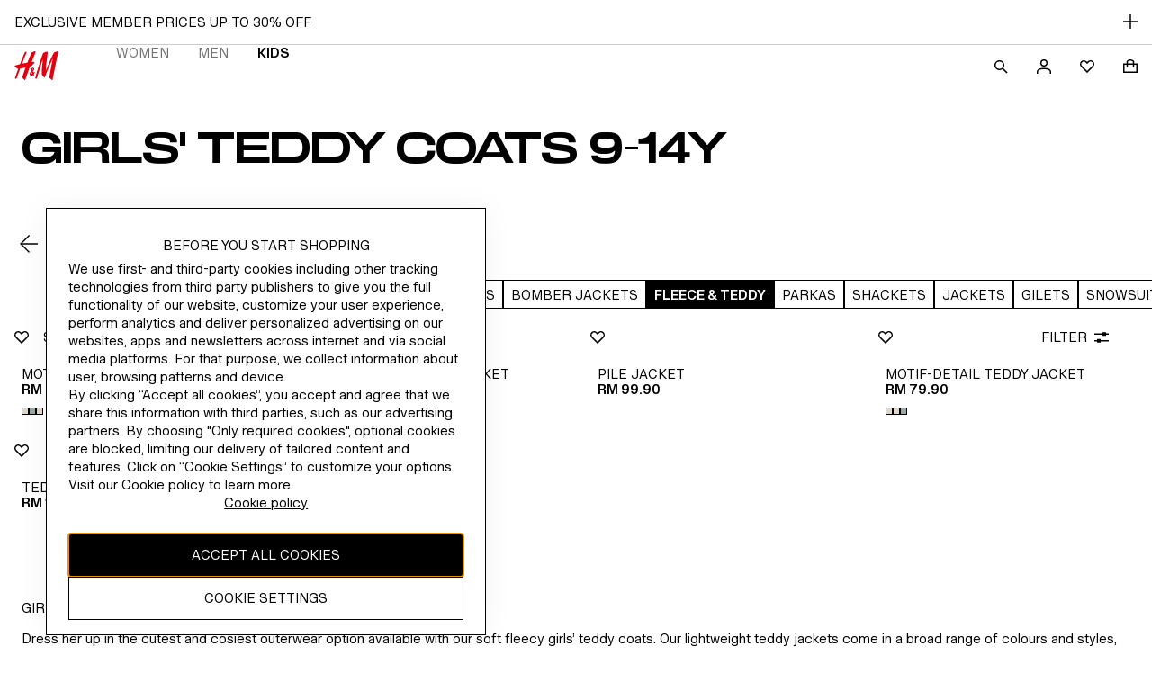

--- FILE ---
content_type: text/html; charset=utf-8
request_url: https://www2.hm.com/en_my/kids/girls-9-14y/outerwear/fleece.html
body_size: 112149
content:
<!DOCTYPE html><html lang="en-MY" dir="ltr"><head><meta charSet="utf-8"/><link rel="dns-prefetch" href="https://s1-cdn.hm.com"/><link rel="preconnect" href="https://s1-cdn.hm.com" crossorigin=""/><link rel="dns-prefetch" href="https://fabric.hmgroup.com"/><link rel="preconnect" href="https://fabric.hmgroup.com" crossorigin=""/><link rel="dns-prefetch" href="https://s.go-mpulse.net"/><link rel="preconnect" href="https://s.go-mpulse.net" crossorigin=""/><link rel="dns-prefetch" href="https://tags.tiqcdn.com"/><link rel="preconnect" href="https://tags.tiqcdn.com" crossorigin=""/><link rel="preload" href="https://fabric.hmgroup.com/fabric-fonts/0/northstar/css/fonts.css" as="style"/><link rel="dns-prefetch" href="https://image.hm.com"/><link rel="preconnect" href="https://image.hm.com" crossorigin=""/><link rel="preload" href="https://fabric.hmgroup.com/fabric-fonts/0/northstar/font/HMSlussenVariable[TITL,wdth,wght].woff2" as="font" crossorigin=""/><link rel="stylesheet" as="style" href="https://fabric.hmgroup.com/fabric-fonts/0/northstar/css/fonts.css"/><link rel="preload stylesheet" href="https://s1-cdn.hm.com/global/frontend/fabric-tokens/2.18/northstar_v2.css" as="style"/><meta name="contentPath" content="/en_my/kids/girls-9-14y/outerwear/fleece"/><meta name="description" content="Find cosy fleece styles among our girls&#x27; teddy coats at H&amp;M. Choose from classic beige and black jackets or go for brighter colours and patterns."/><meta property="og:description" content="Find cosy fleece styles among our girls&#x27; teddy coats at H&amp;M. Choose from classic beige and black jackets or go for brighter colours and patterns."/><meta property="og:title" content="Girls&#x27; Teddy Coats | Long, Patterned &amp; Lightweight | H&amp;M MY"/><meta property="og:site_name" content="H&amp;M"/><meta property="og:type" content="website"/><meta property="og:url" content="https://www2.hm.com/en_my/kids/girls-9-14y/outerwear/fleece.html"/><meta property="og:image" content="https://www2.hm.com/content/dam/courtesypageimages/down_for_maintenance.jpeg"/><meta property="fb:app_id" content="1433700643510498"/><link rel="canonical" href="https://www2.hm.com/en_my/kids/girls/outerwear/fleece.html"/><title>Girls&#x27; Teddy Coats | Long, Patterned &amp; Lightweight | H&amp;M MY</title><meta property="al:ios:url" content="hmgoe://www2.hm.com/en_my/kids/girls-9-14y/outerwear/fleece.html"/><meta property="al:ios:app_store_id" content="834465911"/><meta property="al:ios:app_name" content="H&amp;M App"/><meta property="al:android:url" content="hmgoe://www2.hm.com/en_my/kids/girls-9-14y/outerwear/fleece.html"/><meta property="al:android:package" content="com.hm.goe.prd.eu"/><meta property="al:android:app_name" content="H&amp;M"/><meta name="viewport" content="width=device-width, initial-scale=1, shrink-to-fit=no"/><meta http-equiv="X-UA-Compatible" content="IE=edge,chrome=1"/><link rel="icon" type="image/vnd.microsoft.icon" href="/favicon.ico"/><link rel="shortcut icon" type="image/vnd.microsoft.icon" href="/favicon.ico"/><link rel="preload" as="image" imageSrcSet="https://image.hm.com/assets/hm/44/9d/449d656bc3464336338458fd30175f0b587e047d.jpg?imwidth=16 16w, https://image.hm.com/assets/hm/44/9d/449d656bc3464336338458fd30175f0b587e047d.jpg?imwidth=32 32w, https://image.hm.com/assets/hm/44/9d/449d656bc3464336338458fd30175f0b587e047d.jpg?imwidth=48 48w, https://image.hm.com/assets/hm/44/9d/449d656bc3464336338458fd30175f0b587e047d.jpg?imwidth=64 64w, https://image.hm.com/assets/hm/44/9d/449d656bc3464336338458fd30175f0b587e047d.jpg?imwidth=96 96w, https://image.hm.com/assets/hm/44/9d/449d656bc3464336338458fd30175f0b587e047d.jpg?imwidth=128 128w, https://image.hm.com/assets/hm/44/9d/449d656bc3464336338458fd30175f0b587e047d.jpg?imwidth=180 180w, https://image.hm.com/assets/hm/44/9d/449d656bc3464336338458fd30175f0b587e047d.jpg?imwidth=256 256w, https://image.hm.com/assets/hm/44/9d/449d656bc3464336338458fd30175f0b587e047d.jpg?imwidth=264 264w, https://image.hm.com/assets/hm/44/9d/449d656bc3464336338458fd30175f0b587e047d.jpg?imwidth=384 384w, https://image.hm.com/assets/hm/44/9d/449d656bc3464336338458fd30175f0b587e047d.jpg?imwidth=396 396w, https://image.hm.com/assets/hm/44/9d/449d656bc3464336338458fd30175f0b587e047d.jpg?imwidth=564 564w, https://image.hm.com/assets/hm/44/9d/449d656bc3464336338458fd30175f0b587e047d.jpg?imwidth=657 657w, https://image.hm.com/assets/hm/44/9d/449d656bc3464336338458fd30175f0b587e047d.jpg?imwidth=768 768w, https://image.hm.com/assets/hm/44/9d/449d656bc3464336338458fd30175f0b587e047d.jpg?imwidth=820 820w, https://image.hm.com/assets/hm/44/9d/449d656bc3464336338458fd30175f0b587e047d.jpg?imwidth=1260 1260w, https://image.hm.com/assets/hm/44/9d/449d656bc3464336338458fd30175f0b587e047d.jpg?imwidth=1536 1536w" imageSizes="(max-width: 420px) calc(50vw - 48px), (max-width: 768px) calc((100vw - 224px - 64px) / 3), calc((100vw - 224px - 64px) / 4)"/><link rel="preload" as="image" imageSrcSet="https://image.hm.com/assets/hm/fd/75/fd75fde83e0d03fc3ad4676936fc9bac58d39207.jpg?imwidth=16 16w, https://image.hm.com/assets/hm/fd/75/fd75fde83e0d03fc3ad4676936fc9bac58d39207.jpg?imwidth=32 32w, https://image.hm.com/assets/hm/fd/75/fd75fde83e0d03fc3ad4676936fc9bac58d39207.jpg?imwidth=48 48w, https://image.hm.com/assets/hm/fd/75/fd75fde83e0d03fc3ad4676936fc9bac58d39207.jpg?imwidth=64 64w, https://image.hm.com/assets/hm/fd/75/fd75fde83e0d03fc3ad4676936fc9bac58d39207.jpg?imwidth=96 96w, https://image.hm.com/assets/hm/fd/75/fd75fde83e0d03fc3ad4676936fc9bac58d39207.jpg?imwidth=128 128w, https://image.hm.com/assets/hm/fd/75/fd75fde83e0d03fc3ad4676936fc9bac58d39207.jpg?imwidth=180 180w, https://image.hm.com/assets/hm/fd/75/fd75fde83e0d03fc3ad4676936fc9bac58d39207.jpg?imwidth=256 256w, https://image.hm.com/assets/hm/fd/75/fd75fde83e0d03fc3ad4676936fc9bac58d39207.jpg?imwidth=264 264w, https://image.hm.com/assets/hm/fd/75/fd75fde83e0d03fc3ad4676936fc9bac58d39207.jpg?imwidth=384 384w, https://image.hm.com/assets/hm/fd/75/fd75fde83e0d03fc3ad4676936fc9bac58d39207.jpg?imwidth=396 396w, https://image.hm.com/assets/hm/fd/75/fd75fde83e0d03fc3ad4676936fc9bac58d39207.jpg?imwidth=564 564w, https://image.hm.com/assets/hm/fd/75/fd75fde83e0d03fc3ad4676936fc9bac58d39207.jpg?imwidth=657 657w, https://image.hm.com/assets/hm/fd/75/fd75fde83e0d03fc3ad4676936fc9bac58d39207.jpg?imwidth=768 768w, https://image.hm.com/assets/hm/fd/75/fd75fde83e0d03fc3ad4676936fc9bac58d39207.jpg?imwidth=820 820w, https://image.hm.com/assets/hm/fd/75/fd75fde83e0d03fc3ad4676936fc9bac58d39207.jpg?imwidth=1260 1260w, https://image.hm.com/assets/hm/fd/75/fd75fde83e0d03fc3ad4676936fc9bac58d39207.jpg?imwidth=1536 1536w" imageSizes="(max-width: 420px) calc(50vw - 48px), (max-width: 768px) calc((100vw - 224px - 64px) / 3), calc((100vw - 224px - 64px) / 4)"/><link rel="preload" as="image" imageSrcSet="https://image.hm.com/assets/hm/fc/c3/fcc3414235ccf645ce83cc9caa78725199d0f02c.jpg?imwidth=16 16w, https://image.hm.com/assets/hm/fc/c3/fcc3414235ccf645ce83cc9caa78725199d0f02c.jpg?imwidth=32 32w, https://image.hm.com/assets/hm/fc/c3/fcc3414235ccf645ce83cc9caa78725199d0f02c.jpg?imwidth=48 48w, https://image.hm.com/assets/hm/fc/c3/fcc3414235ccf645ce83cc9caa78725199d0f02c.jpg?imwidth=64 64w, https://image.hm.com/assets/hm/fc/c3/fcc3414235ccf645ce83cc9caa78725199d0f02c.jpg?imwidth=96 96w, https://image.hm.com/assets/hm/fc/c3/fcc3414235ccf645ce83cc9caa78725199d0f02c.jpg?imwidth=128 128w, https://image.hm.com/assets/hm/fc/c3/fcc3414235ccf645ce83cc9caa78725199d0f02c.jpg?imwidth=180 180w, https://image.hm.com/assets/hm/fc/c3/fcc3414235ccf645ce83cc9caa78725199d0f02c.jpg?imwidth=256 256w, https://image.hm.com/assets/hm/fc/c3/fcc3414235ccf645ce83cc9caa78725199d0f02c.jpg?imwidth=264 264w, https://image.hm.com/assets/hm/fc/c3/fcc3414235ccf645ce83cc9caa78725199d0f02c.jpg?imwidth=384 384w, https://image.hm.com/assets/hm/fc/c3/fcc3414235ccf645ce83cc9caa78725199d0f02c.jpg?imwidth=396 396w, https://image.hm.com/assets/hm/fc/c3/fcc3414235ccf645ce83cc9caa78725199d0f02c.jpg?imwidth=564 564w, https://image.hm.com/assets/hm/fc/c3/fcc3414235ccf645ce83cc9caa78725199d0f02c.jpg?imwidth=657 657w, https://image.hm.com/assets/hm/fc/c3/fcc3414235ccf645ce83cc9caa78725199d0f02c.jpg?imwidth=768 768w, https://image.hm.com/assets/hm/fc/c3/fcc3414235ccf645ce83cc9caa78725199d0f02c.jpg?imwidth=820 820w, https://image.hm.com/assets/hm/fc/c3/fcc3414235ccf645ce83cc9caa78725199d0f02c.jpg?imwidth=1260 1260w, https://image.hm.com/assets/hm/fc/c3/fcc3414235ccf645ce83cc9caa78725199d0f02c.jpg?imwidth=1536 1536w" imageSizes="(max-width: 420px) calc(50vw - 48px), (max-width: 768px) calc((100vw - 224px - 64px) / 3), calc((100vw - 224px - 64px) / 4)"/><link rel="preload" as="image" imageSrcSet="https://image.hm.com/assets/hm/68/f7/68f74c1a1a5ada42d349d292c7d8075a05714bb6.jpg?imwidth=16 16w, https://image.hm.com/assets/hm/68/f7/68f74c1a1a5ada42d349d292c7d8075a05714bb6.jpg?imwidth=32 32w, https://image.hm.com/assets/hm/68/f7/68f74c1a1a5ada42d349d292c7d8075a05714bb6.jpg?imwidth=48 48w, https://image.hm.com/assets/hm/68/f7/68f74c1a1a5ada42d349d292c7d8075a05714bb6.jpg?imwidth=64 64w, https://image.hm.com/assets/hm/68/f7/68f74c1a1a5ada42d349d292c7d8075a05714bb6.jpg?imwidth=96 96w, https://image.hm.com/assets/hm/68/f7/68f74c1a1a5ada42d349d292c7d8075a05714bb6.jpg?imwidth=128 128w, https://image.hm.com/assets/hm/68/f7/68f74c1a1a5ada42d349d292c7d8075a05714bb6.jpg?imwidth=180 180w, https://image.hm.com/assets/hm/68/f7/68f74c1a1a5ada42d349d292c7d8075a05714bb6.jpg?imwidth=256 256w, https://image.hm.com/assets/hm/68/f7/68f74c1a1a5ada42d349d292c7d8075a05714bb6.jpg?imwidth=264 264w, https://image.hm.com/assets/hm/68/f7/68f74c1a1a5ada42d349d292c7d8075a05714bb6.jpg?imwidth=384 384w, https://image.hm.com/assets/hm/68/f7/68f74c1a1a5ada42d349d292c7d8075a05714bb6.jpg?imwidth=396 396w, https://image.hm.com/assets/hm/68/f7/68f74c1a1a5ada42d349d292c7d8075a05714bb6.jpg?imwidth=564 564w, https://image.hm.com/assets/hm/68/f7/68f74c1a1a5ada42d349d292c7d8075a05714bb6.jpg?imwidth=657 657w, https://image.hm.com/assets/hm/68/f7/68f74c1a1a5ada42d349d292c7d8075a05714bb6.jpg?imwidth=768 768w, https://image.hm.com/assets/hm/68/f7/68f74c1a1a5ada42d349d292c7d8075a05714bb6.jpg?imwidth=820 820w, https://image.hm.com/assets/hm/68/f7/68f74c1a1a5ada42d349d292c7d8075a05714bb6.jpg?imwidth=1260 1260w, https://image.hm.com/assets/hm/68/f7/68f74c1a1a5ada42d349d292c7d8075a05714bb6.jpg?imwidth=1536 1536w" imageSizes="(max-width: 420px) calc(50vw - 48px), (max-width: 768px) calc((100vw - 224px - 64px) / 3), calc((100vw - 224px - 64px) / 4)"/><meta name="next-head-count" content="30"/><link rel="preload" href="/northstar-product-listing/_next/static/css/086f8e7cf2822d93.css" as="style"/><link rel="stylesheet" href="/northstar-product-listing/_next/static/css/086f8e7cf2822d93.css" data-n-g=""/><link rel="preload" href="/northstar-product-listing/_next/static/css/b250916177ca5e17.css" as="style"/><link rel="stylesheet" href="/northstar-product-listing/_next/static/css/b250916177ca5e17.css" data-n-p=""/><link rel="preload" href="/northstar-product-listing/_next/static/css/0bd7043eae141b26.css" as="style"/><link rel="stylesheet" href="/northstar-product-listing/_next/static/css/0bd7043eae141b26.css" data-n-p=""/><link rel="preload" href="/northstar-product-listing/_next/static/css/74f85b6ae97c8f3b.css" as="style"/><link rel="stylesheet" href="/northstar-product-listing/_next/static/css/74f85b6ae97c8f3b.css" data-n-p=""/><link rel="preload" href="/northstar-product-listing/_next/static/css/62a48f11fdcf3eca.css" as="style"/><link rel="stylesheet" href="/northstar-product-listing/_next/static/css/62a48f11fdcf3eca.css" data-n-p=""/><link rel="preload" href="/northstar-product-listing/_next/static/css/7567380448a90dab.css" as="style"/><link rel="stylesheet" href="/northstar-product-listing/_next/static/css/7567380448a90dab.css" data-n-p=""/><link rel="preload" href="/northstar-product-listing/_next/static/css/8ae491d6abde862d.css" as="style"/><link rel="stylesheet" href="/northstar-product-listing/_next/static/css/8ae491d6abde862d.css" data-n-p=""/><link rel="preload" href="/northstar-product-listing/_next/static/css/d9a8274ba98e65f2.css" as="style"/><link rel="stylesheet" href="/northstar-product-listing/_next/static/css/d9a8274ba98e65f2.css" data-n-p=""/><link rel="preload" href="/northstar-product-listing/_next/static/css/67793bbbf97e1ad9.css" as="style"/><link rel="stylesheet" href="/northstar-product-listing/_next/static/css/67793bbbf97e1ad9.css" data-n-p=""/><link rel="preload" href="/northstar-product-listing/_next/static/css/159628aea6627c0f.css" as="style"/><link rel="stylesheet" href="/northstar-product-listing/_next/static/css/159628aea6627c0f.css" data-n-p=""/><link rel="preload" href="/northstar-product-listing/_next/static/css/199f3ffbe6f25f74.css" as="style"/><link rel="stylesheet" href="/northstar-product-listing/_next/static/css/199f3ffbe6f25f74.css"/><link rel="preload" href="/northstar-product-listing/_next/static/css/1335714af69b70f7.css" as="style"/><link rel="stylesheet" href="/northstar-product-listing/_next/static/css/1335714af69b70f7.css"/><link rel="preload" href="/northstar-product-listing/_next/static/css/cc7b1cb8b5a4396b.css" as="style"/><link rel="stylesheet" href="/northstar-product-listing/_next/static/css/cc7b1cb8b5a4396b.css"/><link rel="preload" href="/northstar-product-listing/_next/static/css/40e3b21235902493.css" as="style"/><link rel="stylesheet" href="/northstar-product-listing/_next/static/css/40e3b21235902493.css"/><link rel="preload" href="/northstar-product-listing/_next/static/css/a75555fa6ffe7c4b.css" as="style"/><link rel="stylesheet" href="/northstar-product-listing/_next/static/css/a75555fa6ffe7c4b.css"/><link rel="preload" href="/northstar-product-listing/_next/static/css/f23552933e56e9ff.css" as="style"/><link rel="stylesheet" href="/northstar-product-listing/_next/static/css/f23552933e56e9ff.css"/><link rel="preload" href="/northstar-product-listing/_next/static/css/9b8082912a94f69d.css" as="style"/><link rel="stylesheet" href="/northstar-product-listing/_next/static/css/9b8082912a94f69d.css"/><link rel="preload" href="/northstar-product-listing/_next/static/css/266915f3e946a8dc.css" as="style"/><link rel="stylesheet" href="/northstar-product-listing/_next/static/css/266915f3e946a8dc.css"/><link rel="preload" href="/northstar-product-listing/_next/static/css/16271270fe13cfc6.css" as="style"/><link rel="stylesheet" href="/northstar-product-listing/_next/static/css/16271270fe13cfc6.css"/><link rel="preload" href="/northstar-product-listing/_next/static/css/53490fc93d25aec3.css" as="style"/><link rel="stylesheet" href="/northstar-product-listing/_next/static/css/53490fc93d25aec3.css"/><noscript data-n-css=""></noscript><script defer="" nomodule="" src="/northstar-product-listing/_next/static/chunks/polyfills-42372ed130431b0a.js"></script><script id="idservice-script" src="https://idservice.hm.com/" type="text/javascript" defer="" data-nscript="beforeInteractive"></script><script id="fabulous-bundle" src="https://fabulous.hmgroup.com/files/fabulous.bundle.js" defer="" data-nscript="beforeInteractive"></script><script defer="" src="/northstar-product-listing/_next/static/chunks/29107295-4cc022cea922dbb4.js"></script><script defer="" src="/northstar-product-listing/_next/static/chunks/3305-335909adb7bf8d58.js"></script><script defer="" src="/northstar-product-listing/_next/static/chunks/4990-a64990fc9cd0dabf.js"></script><script defer="" src="/northstar-product-listing/_next/static/chunks/8023-3941e8b9539a0e26.js"></script><script defer="" src="/northstar-product-listing/_next/static/chunks/6519.45cc450795ab0914.js"></script><script src="/northstar-product-listing/_next/static/chunks/webpack-dcc202632334d940.js" defer=""></script><script src="/northstar-product-listing/_next/static/chunks/framework-498e081412b7aa28.js" defer=""></script><script src="/northstar-product-listing/_next/static/chunks/main-c5322501a6c64fcc.js" defer=""></script><script src="/northstar-product-listing/_next/static/chunks/pages/_app-fa61b52f121ff662.js" defer=""></script><script src="/northstar-product-listing/_next/static/chunks/334de483-e0042be58eb3b3e7.js" defer=""></script><script src="/northstar-product-listing/_next/static/chunks/d9180f90-673002a4ef74f49b.js" defer=""></script><script src="/northstar-product-listing/_next/static/chunks/2811-f94ed30759b39a43.js" defer=""></script><script src="/northstar-product-listing/_next/static/chunks/7710-95480cb313a57b46.js" defer=""></script><script src="/northstar-product-listing/_next/static/chunks/9975-9ad4a07929b89483.js" defer=""></script><script src="/northstar-product-listing/_next/static/chunks/3049-be269f10c7a8903e.js" defer=""></script><script src="/northstar-product-listing/_next/static/chunks/7654-444a1ea896f39d12.js" defer=""></script><script src="/northstar-product-listing/_next/static/chunks/pages/%5B...category%5D-ec773427578a3517.js" defer=""></script><script src="/northstar-product-listing/_next/static//northstar-product-listing-0d066aef0d1c2def2d98e5e5c131936c75eea647/_buildManifest.js" defer=""></script><script src="/northstar-product-listing/_next/static//northstar-product-listing-0d066aef0d1c2def2d98e5e5c131936c75eea647/_ssgManifest.js" defer=""></script>
<script>(window.BOOMR_mq=window.BOOMR_mq||[]).push(["addVar",{"rua.upush":"false","rua.cpush":"true","rua.upre":"false","rua.cpre":"true","rua.uprl":"false","rua.cprl":"false","rua.cprf":"false","rua.trans":"SJ-9ab9f4b4-4f97-4dfa-ab02-b26bef5d83c2","rua.cook":"false","rua.ims":"false","rua.ufprl":"false","rua.cfprl":"false","rua.isuxp":"false","rua.texp":"norulematch","rua.ceh":"false","rua.ueh":"false","rua.ieh.st":"0"}]);</script>
                              <script>!function(e){var n="https://s.go-mpulse.net/boomerang/";if("False"=="True")e.BOOMR_config=e.BOOMR_config||{},e.BOOMR_config.PageParams=e.BOOMR_config.PageParams||{},e.BOOMR_config.PageParams.pci=!0,n="https://s2.go-mpulse.net/boomerang/";if(window.BOOMR_API_key="EPMEN-VPFQ4-GM3WK-22BJD-TU9B7",function(){function e(){if(!o){var e=document.createElement("script");e.id="boomr-scr-as",e.src=window.BOOMR.url,e.async=!0,i.parentNode.appendChild(e),o=!0}}function t(e){o=!0;var n,t,a,r,d=document,O=window;if(window.BOOMR.snippetMethod=e?"if":"i",t=function(e,n){var t=d.createElement("script");t.id=n||"boomr-if-as",t.src=window.BOOMR.url,BOOMR_lstart=(new Date).getTime(),e=e||d.body,e.appendChild(t)},!window.addEventListener&&window.attachEvent&&navigator.userAgent.match(/MSIE [67]\./))return window.BOOMR.snippetMethod="s",void t(i.parentNode,"boomr-async");a=document.createElement("IFRAME"),a.src="about:blank",a.title="",a.role="presentation",a.loading="eager",r=(a.frameElement||a).style,r.width=0,r.height=0,r.border=0,r.display="none",i.parentNode.appendChild(a);try{O=a.contentWindow,d=O.document.open()}catch(_){n=document.domain,a.src="javascript:var d=document.open();d.domain='"+n+"';void(0);",O=a.contentWindow,d=O.document.open()}if(n)d._boomrl=function(){this.domain=n,t()},d.write("<bo"+"dy onload='document._boomrl();'>");else if(O._boomrl=function(){t()},O.addEventListener)O.addEventListener("load",O._boomrl,!1);else if(O.attachEvent)O.attachEvent("onload",O._boomrl);d.close()}function a(e){window.BOOMR_onload=e&&e.timeStamp||(new Date).getTime()}if(!window.BOOMR||!window.BOOMR.version&&!window.BOOMR.snippetExecuted){window.BOOMR=window.BOOMR||{},window.BOOMR.snippetStart=(new Date).getTime(),window.BOOMR.snippetExecuted=!0,window.BOOMR.snippetVersion=12,window.BOOMR.url=n+"EPMEN-VPFQ4-GM3WK-22BJD-TU9B7";var i=document.currentScript||document.getElementsByTagName("script")[0],o=!1,r=document.createElement("link");if(r.relList&&"function"==typeof r.relList.supports&&r.relList.supports("preload")&&"as"in r)window.BOOMR.snippetMethod="p",r.href=window.BOOMR.url,r.rel="preload",r.as="script",r.addEventListener("load",e),r.addEventListener("error",function(){t(!0)}),setTimeout(function(){if(!o)t(!0)},3e3),BOOMR_lstart=(new Date).getTime(),i.parentNode.appendChild(r);else t(!1);if(window.addEventListener)window.addEventListener("load",a,!1);else if(window.attachEvent)window.attachEvent("onload",a)}}(),"".length>0)if(e&&"performance"in e&&e.performance&&"function"==typeof e.performance.setResourceTimingBufferSize)e.performance.setResourceTimingBufferSize();!function(){if(BOOMR=e.BOOMR||{},BOOMR.plugins=BOOMR.plugins||{},!BOOMR.plugins.AK){var n="true"=="true"?1:0,t="",a="clrnmxax3tmfk2l4t6ja-f-a8572ee77-clientnsv4-s.akamaihd.net",i="false"=="true"?2:1,o={"ak.v":"39","ak.cp":"1770852","ak.ai":parseInt("171241",10),"ak.ol":"0","ak.cr":10,"ak.ipv":4,"ak.proto":"h2","ak.rid":"1d701cf8","ak.r":47605,"ak.a2":n,"ak.m":"dsca","ak.n":"essl","ak.bpcip":"18.226.214.0","ak.cport":35146,"ak.gh":"23.45.126.200","ak.quicv":"","ak.tlsv":"tls1.3","ak.0rtt":"","ak.0rtt.ed":"","ak.csrc":"-","ak.acc":"","ak.t":"1769774994","ak.ak":"hOBiQwZUYzCg5VSAfCLimQ==pNB9nZQk+he+Ta79EtLiROWTrv48/SdOOpMdID95a0TeoiDcyUdsKKsBTEC9pJHdBh4Av8v8woJYstdSvbMU6OeX1QrgWFld7R3o3gSL0AU23NuP0MwHYVU4wj7AGTIlGiGkWCBjB/rzFoquC23ffeApS8p9sfEyRqJAkqEZf32pT5+I+qinW8YI7vp2NCnjqy9kLyjHMfWpC+l8WPuigeVbRsRx/so8lppKhJ7sV4PIyd2fbYUNvQcyBROcCOrRbnDbLTlCeiuaWZZEZTfDlOJBgWHJw6h/pWPkD00vIwBqBq9DSsd9p8yp1dJcQgBxaDT9yqxT46551i1E3acLZhkJ48FEICgC0gfXzi6BaIO07ntmea7uj7SbYEMzbVCiwIa/iAsLGZrHPT4b2FNjB7CelLQouCY7oi/bQiGaQi4=","ak.pv":"1082","ak.dpoabenc":"","ak.tf":i};if(""!==t)o["ak.ruds"]=t;var r={i:!1,av:function(n){var t="http.initiator";if(n&&(!n[t]||"spa_hard"===n[t]))o["ak.feo"]=void 0!==e.aFeoApplied?1:0,BOOMR.addVar(o)},rv:function(){var e=["ak.bpcip","ak.cport","ak.cr","ak.csrc","ak.gh","ak.ipv","ak.m","ak.n","ak.ol","ak.proto","ak.quicv","ak.tlsv","ak.0rtt","ak.0rtt.ed","ak.r","ak.acc","ak.t","ak.tf"];BOOMR.removeVar(e)}};BOOMR.plugins.AK={akVars:o,akDNSPreFetchDomain:a,init:function(){if(!r.i){var e=BOOMR.subscribe;e("before_beacon",r.av,null,null),e("onbeacon",r.rv,null,null),r.i=!0}return this},is_complete:function(){return!0}}}}()}(window);</script></head><body><div id="__next"><noscript></noscript><a href="#main-content" target="_self" rel="noreferrer" class="ff4447 d28f5a b52071 a59fad e2d90c e5ea3f">Skip to content</a><header id="header-component" class="f59347"><div class="sticky-outer-wrapper"><div class="sticky-inner-wrapper" style="position:relative;top:0px;z-index:1004"><div><div class="sticky-outer-wrapper"><div class="sticky-inner-wrapper" style="position:relative;top:0px;z-index:1004"><div><nav class="dab3d3" aria-label="Primary navigation" id="sticky-header-component"><div class="e5c1c0"><div class="acf000"><div class="c5e949"><a class="c5a117" href="/en_my/index.html" aria-label="H&amp;M" data-testid="logo"><svg viewBox="0 0 200 132" xmlns="http://www.w3.org/2000/svg" role="img" aria-labelledby="desktop-hm-logo"><title id="desktop-hm-logo">H&amp;M</title><path d="M94.378.062c-1.39-.335-4.266.748-7.295 1.888-2.33.877-4.749 1.788-6.65 2.113-1.389.238-2.72 1.72-3.178 2.767a1250.033 1250.033 0 0 0-18.713 45.388 476.105 476.105 0 0 0-24.188 4.794c6.503-16.72 13.092-33.208 19.519-49.08 3.162-7.81-5.162-8.547-8.392-.63l-.206.503c-4.237 10.392-11.984 29.386-20.54 51.47A516.167 516.167 0 0 0 4.483 64.68c-5.146 1.486-5.368 2.857-3.14 5.944.689.955 1.776 1.326 2.805 1.677.823.281 1.61.55 2.125 1.094.646.682 1.236 1.392 1.819 2.093 2.132 2.563 4.16 5.001 8.383 5.452-4.803 12.82-9.594 26.039-13.933 38.768-2.724 7.99 5.039 9.625 8.021 1.171 4.808-13.629 9.883-27.425 15.086-41.179 3.688-.857 11.837-2.621 20.163-4.424l.005-.001 4.377-.948c-7.706 21.094-12.772 37.117-14.68 44.914-.323 1.324.114 2.128.436 2.719.043.079.083.154.12.226 1.246 1.816 2.463 2.795 3.763 3.841 1.406 1.131 2.907 2.339 4.647 4.768.91 1.275 3.94 1.962 4.978-1.175 7.127-21.543 14.46-41.755 21.305-59.876 2.841-.622 7.956-1.856 11.09-6.527 3.483-5.194 5.414-6.474 6.699-7.325.766-.508 1.302-.863 1.8-1.805 1.673-3.163.566-6.134-5.377-5.4 0 0-2.244.16-6.384.632 2.77-7.133 5.395-13.81 7.815-19.968v-.003c3.331-8.476 6.275-15.967 8.68-22.305 1.407-3.71 1.595-6.426-.708-6.98ZM140.484 4.007c7.256-3.577 10.858-3.1 10.936.512.101 4.608-.566 10.686-1.06 15.187l-.03.274c-.899 8.195-2 15.89-3.081 23.444-2.157 15.077-4.233 29.59-4.461 46.388 11.859-30.703 21.808-52.042 34.61-78.329 3.133-6.437 5.391-6.997 7.787-7.592.717-.178 1.446-.359 2.215-.701 13.017-5.792 13.505-2.234 11.804 4.838-6.317 26.244-22.455 108.852-24.927 121.571-.717 3.68-4.71 2.121-5.753.681-2.057-2.843-4.229-4.444-5.957-5.718-2.165-1.596-3.634-2.679-3.309-5.049 2.904-21.207 13.357-74.414 16.082-86.953-13.902 28.484-28.308 64.09-35.704 84.278-1.572 4.287-4.426 3.973-6.206.836-.978-1.722-2.315-3.115-3.629-4.483-2.049-2.133-4.041-4.207-4.529-7.378-1.647-10.726.058-27.747 1.67-43.833.876-8.743 1.724-17.21 1.991-24.24-7.564 21.805-20.265 64.144-25.828 83.273-2.301 7.915-9.936 6.623-7.907-1.091 8.456-32.102 26.663-88.878 34.549-109.296 1.316-3.407 4.146-4.31 7.119-5.26 1.213-.388 2.45-.783 3.618-1.359Z" fill="#E50010"></path><path d="M85.55 97.56a42.278 42.278 0 0 1 1.561-1.44c3.569-3.093 6.977-.025 3.449 5.204a59.27 59.27 0 0 1-2.557 3.526c.446 1.271.844 2.365 1.16 3.176 1.825 4.678-2.966 5.851-4.51 1.976a88.444 88.444 0 0 1-.42-1.078c-2.913 2.58-6.28 4.204-9.88 3.085-5.92-1.842-7.427-10.178-1.899-16.6 2.218-2.577 3.887-4.365 5.282-5.793-.42-1.375-.76-2.528-.983-3.335-.718-2.6-1.366-5.63 1.236-8.719 4.88-5.79 16.2-.65 10.474 8.264-1.38 2.147-2.992 4.175-4.674 6.231a530.665 530.665 0 0 0 1.761 5.503Zm-7.04 1.149c-2.912 3.998-1.188 5.421.975 4.097a17.54 17.54 0 0 0 2.036-1.486 406.179 406.179 0 0 1-1.524-4.577 75.337 75.337 0 0 0-1.488 1.966Zm3.303-13.187a53.206 53.206 0 0 0 1.546-1.67c3.605-4.07-3.522-5.773-1.881.452.092.351.207.764.335 1.218Z" fill="#E50010"></path></svg></a></div><div class="cbdbfe ab2419"><div class="e0cd3a"></div></div></div><div class="ce59e6"><ul class="e2fea0"><li class="d86a65"><button class="d3cfd6 c185fd b7dd7d" aria-disabled="false" type="button" data-elid="header-search-button" id="header-search-button"><span class="ce6035"><svg role="img" aria-hidden="true" focusable="false" viewBox="0 0 16 16" xmlns="http://www.w3.org/2000/svg" height="16" width="16"><path fill-rule="evenodd" d="M9.823 10.883a5.5 5.5 0 1 1 1.06-1.06l4.72 4.72-1.06 1.06-4.72-4.72ZM10.5 6.5a4 4 0 1 1-8 0 4 4 0 0 1 8 0Z"></path></svg></span><span></span><span class="fc3ff6" aria-live="polite">Open search</span></button></li><li class="d86a65"><div class="e0bbeb f83365 f0e4eb"><button class="d3cfd6 c185fd b7dd7d" aria-disabled="false" type="button" data-elid="header-account-button"><span class="ce6035"><svg role="img" aria-hidden="true" focusable="false" viewBox="0 0 16 16" xmlns="http://www.w3.org/2000/svg" height="16" width="16"><path fill-rule="evenodd" d="M12 4a4 4 0 1 1-8 0 4 4 0 0 1 8 0Zm-1.5 0a2.5 2.5 0 1 1-5 0 2.5 2.5 0 0 1 5 0Z M8 9.5c-1.888 0-3.826.201-5.319.855-.755.33-1.43.793-1.918 1.435C.268 12.444 0 13.24 0 14.17V16h1.5v-1.83c0-.626.174-1.098.458-1.473.292-.384.732-.708 1.325-.968C4.487 11.202 6.174 11 8 11c1.833 0 3.518.182 4.721.7.591.254 1.03.574 1.319.96.283.375.46.859.46 1.511V16H16v-1.829c0-.948-.265-1.755-.761-2.414-.49-.65-1.168-1.11-1.925-1.436C11.82 9.678 9.88 9.5 8 9.5Z"></path></svg></span><span></span><span class="fc3ff6" aria-live="polite">Sign in</span></button></div></li><li class="d86a65"><a href="/en_my/favourites" target="_self" rel="noreferrer" class="ff4447 e0cf6c d28f5a b52071 cc9a61 a988d1" id="nav-favourites" label="Favourites"><span class="fc3ff6" aria-live="polite">Favourites</span><span class="fd9ccc"><svg role="img" aria-hidden="true" focusable="false" viewBox="0 0 16 16" xmlns="http://www.w3.org/2000/svg" height="16" width="16"><path d="M8.697 2.253a4.278 4.278 0 0 1 6.05 6.05L8 15.05 1.253 8.304a4.278 4.278 0 0 1 6.05-6.05L8 2.948l.696-.696Zm4.99 1.06a2.778 2.778 0 0 0-3.93 0L8.003 5.07 6.243 3.315a2.779 2.779 0 0 0-3.93 3.928L8 12.928l5.686-5.686a2.778 2.778 0 0 0 0-3.928Z"></path></svg></span></a></li><li class="d86a65"><div class="e82e19"><button class="d3cfd6 c185fd b7dd7d" aria-disabled="false" type="button" data-testid="MiniCartIcon" data-elid="header-cart-button" aria-expanded="false" aria-controls="minicart-cbthlek3b-ml0uc5wm"><span class="ce6035"><svg role="img" aria-hidden="true" focusable="false" viewBox="0 0 16 16" xmlns="http://www.w3.org/2000/svg" height="16" width="16"><path fill-rule="evenodd" d="M8 0C6.928 0 5.92.298 5.16.75c-.704.42-1.411 1.115-1.411 2V4.5L0 4.501V15h16V4.5h-3.75V2.75c0-.893-.7-1.59-1.41-2.01C10.08.29 9.072 0 8 0Zm2.75 6v3h1.5V6h2.25v7.5h-13V6h2.25v3h1.5V6h5.5Zm0-1.5V2.75c0-.08-.107-.383-.674-.72C9.557 1.724 8.816 1.5 8 1.5c-.808 0-1.55.228-2.07.539-.577.343-.68.648-.68.711V4.5h5.5Z"></path></svg></span><span></span><span class="fc3ff6" aria-live="polite">Shopping bag (0)</span></button></div><span aria-live="polite" class="fc3ff6">Mini cart collapsed</span></li><li class="d86a65 fe31ad"><button class="d3cfd6 c185fd b7dd7d b80fe3 f5bdba" aria-disabled="false" type="button" aria-expanded="false"><span class="ce6035"><svg role="img" aria-hidden="true" focusable="false" viewBox="0 0 16 16" xmlns="http://www.w3.org/2000/svg" height="16" width="16"><path d="M16 4H0v1.5h16V4ZM16 11H0v1.5h16V11Z"></path></svg></span><span></span><span class="fc3ff6" aria-live="polite">Menu</span></button></li></ul></div></div></nav></div></div></div></div></div></div></header><script id="breadcrumb-schema" type="application/ld+json">{
  "@context": "https://schema.org",
  "@type": "BreadcrumbList",
  "itemListElement": [
    {
      "@type": "ListItem",
      "position": "1",
      "name": "HM.com",
      "item": "https://www2.hm.com/en_my/index.html"
    },
    {
      "@type": "ListItem",
      "position": "2",
      "name": "Kids",
      "item": "https://www2.hm.com/en_my/kids.html"
    },
    {
      "@type": "ListItem",
      "position": "3",
      "name": "Girls 9-14Y",
      "item": "https://www2.hm.com/en_my/kids/girls-9-14y.html"
    },
    {
      "@type": "ListItem",
      "position": "4",
      "name": "Outerwear",
      "item": "https://www2.hm.com/en_my/kids/girls-9-14y/outerwear.html"
    },
    {
      "@type": "ListItem",
      "position": "5",
      "name": "Fleece & Teddy",
      "item": "https://www2.hm.com/en_my/kids/girls-9-14y/outerwear/fleece.html"
    }
  ]
}</script><script id="product-list-carousel-schema" type="application/ld+json">{"@context":"https://schema.org","@type":"ItemList","itemListElement":[{"@type":"ListItem","position":1,"item":{"@type":"Product","name":"Motif-detail teddy jacket","image":["https://image.hm.com/assets/hm/44/9d/449d656bc3464336338458fd30175f0b587e047d.jpg?imwidth=786","https://image.hm.com/assets/hm/48/ec/48ec4d36ecbcf97fa2306a3262cf7714f9a7a31f.jpg?imwidth=786"],"url":"/en_my/productpage.1310462002.html","offers":{"@type":"Offer","price":"79.90","priceCurrency":"Ringgit"}}},{"@type":"ListItem","position":2,"item":{"@type":"Product","name":"Motif-detail teddy jacket","image":["https://image.hm.com/assets/hm/fd/75/fd75fde83e0d03fc3ad4676936fc9bac58d39207.jpg?imwidth=786","https://image.hm.com/assets/hm/55/ba/55ba844370b1e3ba5aaa750d04e0c2c6638133ce.jpg?imwidth=786","https://image.hm.com/assets/hm/b7/b9/b7b98815b7d2181ecfb934aa2d09e240bb15eb1b.jpg?imwidth=786"],"url":"/en_my/productpage.1310462003.html","offers":{"@type":"Offer","price":"79.90","priceCurrency":"Ringgit"}}},{"@type":"ListItem","position":3,"item":{"@type":"Product","name":"Pile jacket","image":["https://image.hm.com/assets/hm/fc/c3/fcc3414235ccf645ce83cc9caa78725199d0f02c.jpg?imwidth=786","https://image.hm.com/assets/hm/95/56/9556ed3e157c4b35c5604b7a5ba6b3fe4c627b31.jpg?imwidth=786"],"url":"/en_my/productpage.1294333001.html","offers":{"@type":"Offer","price":"99.90","priceCurrency":"Ringgit"}}},{"@type":"ListItem","position":4,"item":{"@type":"Product","name":"Motif-detail teddy jacket","image":["https://image.hm.com/assets/hm/68/f7/68f74c1a1a5ada42d349d292c7d8075a05714bb6.jpg?imwidth=786","https://image.hm.com/assets/hm/c4/49/c449ca95c8da4970095fba3fb3c9f3f454ab1b5a.jpg?imwidth=786","https://image.hm.com/assets/hm/9e/b4/9eb4abf0a062a36e78ec8934ef66202f3122e7d6.jpg?imwidth=786"],"url":"/en_my/productpage.1310462001.html","offers":{"@type":"Offer","price":"79.90","priceCurrency":"Ringgit"}}},{"@type":"ListItem","position":5,"item":{"@type":"Product","name":"Teddy jacket","image":["https://image.hm.com/assets/hm/47/e4/47e4e01d7e61b6f51296a493a0e06ce2760d9815.jpg?imwidth=786","https://image.hm.com/assets/hm/51/a0/51a06b389f973065454e99df081cec12c59c153d.jpg?imwidth=786","https://image.hm.com/assets/hm/2b/8a/2b8a730e7f9368e9eebae3ca33c2f6165fbc9966.jpg?imwidth=786","https://image.hm.com/assets/hm/7b/6b/7b6b9671b796ff6a04f22eea3ffbaf394f1351bf.jpg?imwidth=786"],"url":"/en_my/productpage.1294327001.html","offers":{"@type":"Offer","price":"149.90","priceCurrency":"Ringgit"}}}]}</script><main id="main-content" role="main" aria-live="polite" class="main f6a56f"><h1 class="a67763 c50a39 f85233">Girls&#x27; Teddy Coats 9-14Y</h1><div class="f84559"><ul class="cbccc0 b90f0b"><li class="f6cd07 ae7a53"><div class="d1c81a b70bde f32332"></div></li><li class="f6cd07 ae7a53"><div class="d1c81a b70bde f32332"></div></li><li class="f6cd07 ae7a53"><div class="d1c81a b70bde f32332"></div></li><li class="f6cd07 ae7a53"><div class="d1c81a b70bde f32332"></div></li><li class="f6cd07 ae7a53"><div class="d1c81a b70bde f32332"></div></li><li class="f6cd07 ae7a53"><div class="d1c81a b70bde f32332"></div></li><li class="f6cd07 ae7a53"><div class="d1c81a b70bde f32332"></div></li></ul></div><span role="progressbar" class="a61207 a375cc"><svg role="img" aria-hidden="true" focusable="false" viewBox="0 0 24 24" xmlns="http://www.w3.org/2000/svg" height="24" width="24" class="e7e816" data-testid="spinner"><path d="M20.5 12A8.5 8.5 0 0 0 12 3.5V2c5.523 0 10 4.477 10 10s-4.477 10-10 10S2 17.523 2 12h1.5a8.5 8.5 0 0 0 17 0Z"></path></svg></span><div id="products-listing-section"><div class="ca9243"><div class="sticky-outer-wrapper"><div class="sticky-inner-wrapper e1098b aa94ed" style="position:relative;top:0px;z-index:10"><div class="d3a20a"><div class="a2aa2b"><form class="fffdee bf03e6"><fieldset class=""><legend class="e7ed25 bd6b1b df87ff">Sort by</legend><div class="f6d158"><div class="aa3e1c"><button class="ef68f9 d5b86a b7dd7d" aria-disabled="false" type="button" id="trigger-sortBy" aria-expanded="false" aria-haspopup="listbox" aria-label="Sort by" tabindex="0" role="combobox"><span class="c75da4 aedf93"><svg role="img" aria-hidden="true" focusable="false" viewBox="0 0 16 16" xmlns="http://www.w3.org/2000/svg" height="16" width="16"><path d="M8.75 7.25V0h-1.5v7.25H0v1.5h7.25V16h1.5V8.75H16v-1.5H8.75Z"></path></svg></span><span></span>Sort by</button></div></div></fieldset><fieldset class="b24636"><legend class="e7ed25 bd6b1b dedbdc">Filter</legend><button class="ef68f9 d5b86a b7dd7d" aria-disabled="false" type="button" data-elid="filters-drawer-button" aria-expanded="false"><span class="c75da4 aedf93"><svg role="img" aria-hidden="true" focusable="false" viewBox="0 0 16 16" xmlns="http://www.w3.org/2000/svg" height="16" width="16"><path d="M9 2.25h4v4H9zM3 9.75h4v4H3z"></path><path d="M16 11v1.5H0V11zM16 3.5V5H0V3.5z"></path></svg></span><span></span>Filter</button></fieldset></form></div></div></div></div><div aria-live="polite" class="d66cec">sort Recommended have been applied</div></div><ul class="fc44b8 dc3f30 aa7f60 c53e93 e65b93 d12957 c1f3fb bb7f2d d24856 fc7e19" data-elid="product-grid"><li><div data-hydration-on-demand="true" style="height:100%"><article data-articlecode="1310462002" data-category="kids_oldergirls_clothing_jacketscoats_fleece" class="d02eb9" aria-labelledby=":R1ijhm:"><div class="f04c2d"><div class="e4bc98"><a aria-hidden="false" href="/en_my/productpage.1310462002.html" title="Motif-detail teddy jacket" class="b48051"><div class="e45396"><div class="b26c67 b541f7 b47085" data-testid="next-image"><span style="box-sizing:border-box;display:block;overflow:hidden;width:initial;height:initial;background:none;opacity:1;border:0;margin:0;padding:0;position:absolute;top:0;left:0;bottom:0;right:0"><img alt="Motif-detail teddy jacket - Cream/Hello Kitty/Green/SmileyWorld®/White/Kuromi" sizes="(max-width: 420px) calc(50vw - 48px), (max-width: 768px) calc((100vw - 224px - 64px) / 3), calc((100vw - 224px - 64px) / 4)" srcSet="https://image.hm.com/assets/hm/44/9d/449d656bc3464336338458fd30175f0b587e047d.jpg?imwidth=16 16w, https://image.hm.com/assets/hm/44/9d/449d656bc3464336338458fd30175f0b587e047d.jpg?imwidth=32 32w, https://image.hm.com/assets/hm/44/9d/449d656bc3464336338458fd30175f0b587e047d.jpg?imwidth=48 48w, https://image.hm.com/assets/hm/44/9d/449d656bc3464336338458fd30175f0b587e047d.jpg?imwidth=64 64w, https://image.hm.com/assets/hm/44/9d/449d656bc3464336338458fd30175f0b587e047d.jpg?imwidth=96 96w, https://image.hm.com/assets/hm/44/9d/449d656bc3464336338458fd30175f0b587e047d.jpg?imwidth=128 128w, https://image.hm.com/assets/hm/44/9d/449d656bc3464336338458fd30175f0b587e047d.jpg?imwidth=180 180w, https://image.hm.com/assets/hm/44/9d/449d656bc3464336338458fd30175f0b587e047d.jpg?imwidth=256 256w, https://image.hm.com/assets/hm/44/9d/449d656bc3464336338458fd30175f0b587e047d.jpg?imwidth=264 264w, https://image.hm.com/assets/hm/44/9d/449d656bc3464336338458fd30175f0b587e047d.jpg?imwidth=384 384w, https://image.hm.com/assets/hm/44/9d/449d656bc3464336338458fd30175f0b587e047d.jpg?imwidth=396 396w, https://image.hm.com/assets/hm/44/9d/449d656bc3464336338458fd30175f0b587e047d.jpg?imwidth=564 564w, https://image.hm.com/assets/hm/44/9d/449d656bc3464336338458fd30175f0b587e047d.jpg?imwidth=657 657w, https://image.hm.com/assets/hm/44/9d/449d656bc3464336338458fd30175f0b587e047d.jpg?imwidth=768 768w, https://image.hm.com/assets/hm/44/9d/449d656bc3464336338458fd30175f0b587e047d.jpg?imwidth=820 820w, https://image.hm.com/assets/hm/44/9d/449d656bc3464336338458fd30175f0b587e047d.jpg?imwidth=1260 1260w, https://image.hm.com/assets/hm/44/9d/449d656bc3464336338458fd30175f0b587e047d.jpg?imwidth=1536 1536w" src="https://image.hm.com/assets/hm/44/9d/449d656bc3464336338458fd30175f0b587e047d.jpg?imwidth=1536" decoding="async" data-nimg="fill" style="position:absolute;top:0;left:0;bottom:0;right:0;box-sizing:border-box;padding:0;border:none;margin:auto;display:block;width:0;height:0;min-width:100%;max-width:100%;min-height:100%;max-height:100%;object-fit:cover;object-position:50% 50%"/></span></div></div></a></div><div class="df18e5"></div><button class="d3cfd6 c185fd b7dd7d b46dd8 d77547" aria-disabled="false" type="button"><span class="ce6035"><svg role="img" aria-hidden="true" focusable="false" viewBox="0 0 16 16" xmlns="http://www.w3.org/2000/svg" height="16" width="16"><path fill="#fff" d="m8 13.99 6.217-6.217a3.528 3.528 0 0 0-4.99-4.99L8.001 4.01 6.773 2.784a3.528 3.528 0 1 0-4.99 4.99L8 13.988Z"></path><path fill="#000" d="M8.697 2.253a4.278 4.278 0 0 1 6.05 6.05L8 15.05 1.253 8.304a4.278 4.278 0 0 1 6.05-6.05L8 2.948l.696-.696Zm4.99 1.06a2.778 2.778 0 0 0-3.93 0L8.003 5.07 6.243 3.315a2.779 2.779 0 0 0-3.93 3.928L8 12.928l5.686-5.686a2.778 2.778 0 0 0 0-3.928Z"></path></svg></span><span></span><span class="fc3ff6" aria-live="polite">Save to Favourites Motif-detail teddy jacket Motif-detail teddy jacket</span></button><span role="status" class="fc3ff6" aria-live="polite"></span></div><div class="e537d6 d0911b"><div class="b902a0"><div class="df2718"><a aria-hidden="false" href="/en_my/productpage.1310462002.html" class="b48051"><h2 class="a67763 abca89 f1ae02" id=":R1ijhm:">Motif-detail teddy jacket</h2></a><p class="b04dd9"><span translate="no" class="c23fe5 cee34d">RM 79.90</span></p></div><div class="f6ad70"><ul hidden="" class="ae67b3" id=":R239ijhm:"></ul><button type="button" class="f6ad70" aria-expanded="false" aria-haspopup="true" aria-controls=":R239ijhm:" aria-label="Enlarge available colours"><span class="ae67b3"><span><span class="d5b7d5" style="background-color:#DFD7CA"></span></span><span><span class="d5b7d5" style="background-color:#96A9A4"></span></span><span><span class="d5b7d5" style="background-color:#DFD7CA"></span></span></span><span aria-hidden="true"></span></button></div></div></div></article></div></li><li><div data-hydration-on-demand="true" style="height:100%"><article data-articlecode="1310462003" data-category="kids_oldergirls_clothing_jacketscoats_fleece" class="d02eb9" aria-labelledby=":R2ijhm:"><div class="f04c2d"><div class="e4bc98"><a aria-hidden="false" href="/en_my/productpage.1310462003.html" title="Motif-detail teddy jacket" class="b48051"><div class="e45396"><div class="b26c67 b541f7 b47085" data-testid="next-image"><span style="box-sizing:border-box;display:block;overflow:hidden;width:initial;height:initial;background:none;opacity:1;border:0;margin:0;padding:0;position:absolute;top:0;left:0;bottom:0;right:0"><img alt="Motif-detail teddy jacket - Green/SmileyWorld®/Cream/Hello Kitty/White/Kuromi" sizes="(max-width: 420px) calc(50vw - 48px), (max-width: 768px) calc((100vw - 224px - 64px) / 3), calc((100vw - 224px - 64px) / 4)" srcSet="https://image.hm.com/assets/hm/fd/75/fd75fde83e0d03fc3ad4676936fc9bac58d39207.jpg?imwidth=16 16w, https://image.hm.com/assets/hm/fd/75/fd75fde83e0d03fc3ad4676936fc9bac58d39207.jpg?imwidth=32 32w, https://image.hm.com/assets/hm/fd/75/fd75fde83e0d03fc3ad4676936fc9bac58d39207.jpg?imwidth=48 48w, https://image.hm.com/assets/hm/fd/75/fd75fde83e0d03fc3ad4676936fc9bac58d39207.jpg?imwidth=64 64w, https://image.hm.com/assets/hm/fd/75/fd75fde83e0d03fc3ad4676936fc9bac58d39207.jpg?imwidth=96 96w, https://image.hm.com/assets/hm/fd/75/fd75fde83e0d03fc3ad4676936fc9bac58d39207.jpg?imwidth=128 128w, https://image.hm.com/assets/hm/fd/75/fd75fde83e0d03fc3ad4676936fc9bac58d39207.jpg?imwidth=180 180w, https://image.hm.com/assets/hm/fd/75/fd75fde83e0d03fc3ad4676936fc9bac58d39207.jpg?imwidth=256 256w, https://image.hm.com/assets/hm/fd/75/fd75fde83e0d03fc3ad4676936fc9bac58d39207.jpg?imwidth=264 264w, https://image.hm.com/assets/hm/fd/75/fd75fde83e0d03fc3ad4676936fc9bac58d39207.jpg?imwidth=384 384w, https://image.hm.com/assets/hm/fd/75/fd75fde83e0d03fc3ad4676936fc9bac58d39207.jpg?imwidth=396 396w, https://image.hm.com/assets/hm/fd/75/fd75fde83e0d03fc3ad4676936fc9bac58d39207.jpg?imwidth=564 564w, https://image.hm.com/assets/hm/fd/75/fd75fde83e0d03fc3ad4676936fc9bac58d39207.jpg?imwidth=657 657w, https://image.hm.com/assets/hm/fd/75/fd75fde83e0d03fc3ad4676936fc9bac58d39207.jpg?imwidth=768 768w, https://image.hm.com/assets/hm/fd/75/fd75fde83e0d03fc3ad4676936fc9bac58d39207.jpg?imwidth=820 820w, https://image.hm.com/assets/hm/fd/75/fd75fde83e0d03fc3ad4676936fc9bac58d39207.jpg?imwidth=1260 1260w, https://image.hm.com/assets/hm/fd/75/fd75fde83e0d03fc3ad4676936fc9bac58d39207.jpg?imwidth=1536 1536w" src="https://image.hm.com/assets/hm/fd/75/fd75fde83e0d03fc3ad4676936fc9bac58d39207.jpg?imwidth=1536" decoding="async" data-nimg="fill" style="position:absolute;top:0;left:0;bottom:0;right:0;box-sizing:border-box;padding:0;border:none;margin:auto;display:block;width:0;height:0;min-width:100%;max-width:100%;min-height:100%;max-height:100%;object-fit:cover;object-position:50% 50%"/></span></div></div></a></div><div class="df18e5"></div><button class="d3cfd6 c185fd b7dd7d b46dd8 d77547" aria-disabled="false" type="button"><span class="ce6035"><svg role="img" aria-hidden="true" focusable="false" viewBox="0 0 16 16" xmlns="http://www.w3.org/2000/svg" height="16" width="16"><path fill="#fff" d="m8 13.99 6.217-6.217a3.528 3.528 0 0 0-4.99-4.99L8.001 4.01 6.773 2.784a3.528 3.528 0 1 0-4.99 4.99L8 13.988Z"></path><path fill="#000" d="M8.697 2.253a4.278 4.278 0 0 1 6.05 6.05L8 15.05 1.253 8.304a4.278 4.278 0 0 1 6.05-6.05L8 2.948l.696-.696Zm4.99 1.06a2.778 2.778 0 0 0-3.93 0L8.003 5.07 6.243 3.315a2.779 2.779 0 0 0-3.93 3.928L8 12.928l5.686-5.686a2.778 2.778 0 0 0 0-3.928Z"></path></svg></span><span></span><span class="fc3ff6" aria-live="polite">Save to Favourites Motif-detail teddy jacket Motif-detail teddy jacket</span></button><span role="status" class="fc3ff6" aria-live="polite"></span></div><div class="e537d6 d0911b"><div class="b902a0"><div class="df2718"><a aria-hidden="false" href="/en_my/productpage.1310462003.html" class="b48051"><h2 class="a67763 abca89 f1ae02" id=":R2ijhm:">Motif-detail teddy jacket</h2></a><p class="b04dd9"><span translate="no" class="c23fe5 cee34d">RM 79.90</span></p></div><div class="f6ad70"><ul hidden="" class="ae67b3" id=":R23aijhm:"></ul><button type="button" class="f6ad70" aria-expanded="false" aria-haspopup="true" aria-controls=":R23aijhm:" aria-label="Enlarge available colours"><span class="ae67b3"><span><span class="d5b7d5" style="background-color:#96A9A4"></span></span><span><span class="d5b7d5" style="background-color:#DFD7CA"></span></span><span><span class="d5b7d5" style="background-color:#DFD7CA"></span></span></span><span aria-hidden="true"></span></button></div></div></div></article></div></li><li><div data-hydration-on-demand="true" style="height:100%"><article data-articlecode="1294333001" data-category="kids_oldergirls_clothing_jacketscoats_fleece" class="d02eb9" aria-labelledby=":R3ijhm:"><div class="f04c2d"><div class="e4bc98"><a aria-hidden="false" href="/en_my/productpage.1294333001.html" title="Pile jacket" class="b48051"><div class="e45396"><div class="b26c67 b541f7 b47085" data-testid="next-image"><span style="box-sizing:border-box;display:block;overflow:hidden;width:initial;height:initial;background:none;opacity:1;border:0;margin:0;padding:0;position:absolute;top:0;left:0;bottom:0;right:0"><img alt="Pile jacket - Cream" sizes="(max-width: 420px) calc(50vw - 48px), (max-width: 768px) calc((100vw - 224px - 64px) / 3), calc((100vw - 224px - 64px) / 4)" srcSet="https://image.hm.com/assets/hm/fc/c3/fcc3414235ccf645ce83cc9caa78725199d0f02c.jpg?imwidth=16 16w, https://image.hm.com/assets/hm/fc/c3/fcc3414235ccf645ce83cc9caa78725199d0f02c.jpg?imwidth=32 32w, https://image.hm.com/assets/hm/fc/c3/fcc3414235ccf645ce83cc9caa78725199d0f02c.jpg?imwidth=48 48w, https://image.hm.com/assets/hm/fc/c3/fcc3414235ccf645ce83cc9caa78725199d0f02c.jpg?imwidth=64 64w, https://image.hm.com/assets/hm/fc/c3/fcc3414235ccf645ce83cc9caa78725199d0f02c.jpg?imwidth=96 96w, https://image.hm.com/assets/hm/fc/c3/fcc3414235ccf645ce83cc9caa78725199d0f02c.jpg?imwidth=128 128w, https://image.hm.com/assets/hm/fc/c3/fcc3414235ccf645ce83cc9caa78725199d0f02c.jpg?imwidth=180 180w, https://image.hm.com/assets/hm/fc/c3/fcc3414235ccf645ce83cc9caa78725199d0f02c.jpg?imwidth=256 256w, https://image.hm.com/assets/hm/fc/c3/fcc3414235ccf645ce83cc9caa78725199d0f02c.jpg?imwidth=264 264w, https://image.hm.com/assets/hm/fc/c3/fcc3414235ccf645ce83cc9caa78725199d0f02c.jpg?imwidth=384 384w, https://image.hm.com/assets/hm/fc/c3/fcc3414235ccf645ce83cc9caa78725199d0f02c.jpg?imwidth=396 396w, https://image.hm.com/assets/hm/fc/c3/fcc3414235ccf645ce83cc9caa78725199d0f02c.jpg?imwidth=564 564w, https://image.hm.com/assets/hm/fc/c3/fcc3414235ccf645ce83cc9caa78725199d0f02c.jpg?imwidth=657 657w, https://image.hm.com/assets/hm/fc/c3/fcc3414235ccf645ce83cc9caa78725199d0f02c.jpg?imwidth=768 768w, https://image.hm.com/assets/hm/fc/c3/fcc3414235ccf645ce83cc9caa78725199d0f02c.jpg?imwidth=820 820w, https://image.hm.com/assets/hm/fc/c3/fcc3414235ccf645ce83cc9caa78725199d0f02c.jpg?imwidth=1260 1260w, https://image.hm.com/assets/hm/fc/c3/fcc3414235ccf645ce83cc9caa78725199d0f02c.jpg?imwidth=1536 1536w" src="https://image.hm.com/assets/hm/fc/c3/fcc3414235ccf645ce83cc9caa78725199d0f02c.jpg?imwidth=1536" decoding="async" data-nimg="fill" style="position:absolute;top:0;left:0;bottom:0;right:0;box-sizing:border-box;padding:0;border:none;margin:auto;display:block;width:0;height:0;min-width:100%;max-width:100%;min-height:100%;max-height:100%;object-fit:cover;object-position:50% 50%"/></span></div></div></a></div><div class="df18e5"></div><button class="d3cfd6 c185fd b7dd7d b46dd8 d77547" aria-disabled="false" type="button"><span class="ce6035"><svg role="img" aria-hidden="true" focusable="false" viewBox="0 0 16 16" xmlns="http://www.w3.org/2000/svg" height="16" width="16"><path fill="#fff" d="m8 13.99 6.217-6.217a3.528 3.528 0 0 0-4.99-4.99L8.001 4.01 6.773 2.784a3.528 3.528 0 1 0-4.99 4.99L8 13.988Z"></path><path fill="#000" d="M8.697 2.253a4.278 4.278 0 0 1 6.05 6.05L8 15.05 1.253 8.304a4.278 4.278 0 0 1 6.05-6.05L8 2.948l.696-.696Zm4.99 1.06a2.778 2.778 0 0 0-3.93 0L8.003 5.07 6.243 3.315a2.779 2.779 0 0 0-3.93 3.928L8 12.928l5.686-5.686a2.778 2.778 0 0 0 0-3.928Z"></path></svg></span><span></span><span class="fc3ff6" aria-live="polite">Save to Favourites Pile jacket Pile jacket</span></button><span role="status" class="fc3ff6" aria-live="polite"></span></div><div class="e537d6 d0911b"><div class="b902a0"><div class="df2718"><a aria-hidden="false" href="/en_my/productpage.1294333001.html" class="b48051"><h2 class="a67763 abca89 f1ae02" id=":R3ijhm:">Pile jacket</h2></a><p class="b04dd9"><span translate="no" class="c23fe5 cee34d">RM 99.90</span></p></div></div></div></article></div></li><li><div data-hydration-on-demand="true" style="height:100%"><article data-articlecode="1310462001" data-category="kids_oldergirls_clothing_jacketscoats_fleece" class="d02eb9" aria-labelledby=":R4ijhm:"><div class="f04c2d"><div class="e4bc98"><a aria-hidden="false" href="/en_my/productpage.1310462001.html" title="Motif-detail teddy jacket" class="b48051"><div class="e45396"><div class="b26c67 b541f7 b47085" data-testid="next-image"><span style="box-sizing:border-box;display:block;overflow:hidden;width:initial;height:initial;background:none;opacity:1;border:0;margin:0;padding:0;position:absolute;top:0;left:0;bottom:0;right:0"><img alt="Motif-detail teddy jacket - White/Kuromi/Cream/Hello Kitty/Green/SmileyWorld®" sizes="(max-width: 420px) calc(50vw - 48px), (max-width: 768px) calc((100vw - 224px - 64px) / 3), calc((100vw - 224px - 64px) / 4)" srcSet="https://image.hm.com/assets/hm/68/f7/68f74c1a1a5ada42d349d292c7d8075a05714bb6.jpg?imwidth=16 16w, https://image.hm.com/assets/hm/68/f7/68f74c1a1a5ada42d349d292c7d8075a05714bb6.jpg?imwidth=32 32w, https://image.hm.com/assets/hm/68/f7/68f74c1a1a5ada42d349d292c7d8075a05714bb6.jpg?imwidth=48 48w, https://image.hm.com/assets/hm/68/f7/68f74c1a1a5ada42d349d292c7d8075a05714bb6.jpg?imwidth=64 64w, https://image.hm.com/assets/hm/68/f7/68f74c1a1a5ada42d349d292c7d8075a05714bb6.jpg?imwidth=96 96w, https://image.hm.com/assets/hm/68/f7/68f74c1a1a5ada42d349d292c7d8075a05714bb6.jpg?imwidth=128 128w, https://image.hm.com/assets/hm/68/f7/68f74c1a1a5ada42d349d292c7d8075a05714bb6.jpg?imwidth=180 180w, https://image.hm.com/assets/hm/68/f7/68f74c1a1a5ada42d349d292c7d8075a05714bb6.jpg?imwidth=256 256w, https://image.hm.com/assets/hm/68/f7/68f74c1a1a5ada42d349d292c7d8075a05714bb6.jpg?imwidth=264 264w, https://image.hm.com/assets/hm/68/f7/68f74c1a1a5ada42d349d292c7d8075a05714bb6.jpg?imwidth=384 384w, https://image.hm.com/assets/hm/68/f7/68f74c1a1a5ada42d349d292c7d8075a05714bb6.jpg?imwidth=396 396w, https://image.hm.com/assets/hm/68/f7/68f74c1a1a5ada42d349d292c7d8075a05714bb6.jpg?imwidth=564 564w, https://image.hm.com/assets/hm/68/f7/68f74c1a1a5ada42d349d292c7d8075a05714bb6.jpg?imwidth=657 657w, https://image.hm.com/assets/hm/68/f7/68f74c1a1a5ada42d349d292c7d8075a05714bb6.jpg?imwidth=768 768w, https://image.hm.com/assets/hm/68/f7/68f74c1a1a5ada42d349d292c7d8075a05714bb6.jpg?imwidth=820 820w, https://image.hm.com/assets/hm/68/f7/68f74c1a1a5ada42d349d292c7d8075a05714bb6.jpg?imwidth=1260 1260w, https://image.hm.com/assets/hm/68/f7/68f74c1a1a5ada42d349d292c7d8075a05714bb6.jpg?imwidth=1536 1536w" src="https://image.hm.com/assets/hm/68/f7/68f74c1a1a5ada42d349d292c7d8075a05714bb6.jpg?imwidth=1536" decoding="async" data-nimg="fill" style="position:absolute;top:0;left:0;bottom:0;right:0;box-sizing:border-box;padding:0;border:none;margin:auto;display:block;width:0;height:0;min-width:100%;max-width:100%;min-height:100%;max-height:100%;object-fit:cover;object-position:50% 50%"/></span></div></div></a></div><div class="df18e5"></div><button class="d3cfd6 c185fd b7dd7d b46dd8 d77547" aria-disabled="false" type="button"><span class="ce6035"><svg role="img" aria-hidden="true" focusable="false" viewBox="0 0 16 16" xmlns="http://www.w3.org/2000/svg" height="16" width="16"><path fill="#fff" d="m8 13.99 6.217-6.217a3.528 3.528 0 0 0-4.99-4.99L8.001 4.01 6.773 2.784a3.528 3.528 0 1 0-4.99 4.99L8 13.988Z"></path><path fill="#000" d="M8.697 2.253a4.278 4.278 0 0 1 6.05 6.05L8 15.05 1.253 8.304a4.278 4.278 0 0 1 6.05-6.05L8 2.948l.696-.696Zm4.99 1.06a2.778 2.778 0 0 0-3.93 0L8.003 5.07 6.243 3.315a2.779 2.779 0 0 0-3.93 3.928L8 12.928l5.686-5.686a2.778 2.778 0 0 0 0-3.928Z"></path></svg></span><span></span><span class="fc3ff6" aria-live="polite">Save to Favourites Motif-detail teddy jacket Motif-detail teddy jacket</span></button><span role="status" class="fc3ff6" aria-live="polite"></span></div><div class="e537d6 d0911b"><div class="b902a0"><div class="df2718"><a aria-hidden="false" href="/en_my/productpage.1310462001.html" class="b48051"><h2 class="a67763 abca89 f1ae02" id=":R4ijhm:">Motif-detail teddy jacket</h2></a><p class="b04dd9"><span translate="no" class="c23fe5 cee34d">RM 79.90</span></p></div><div class="f6ad70"><ul hidden="" class="ae67b3" id=":R23cijhm:"></ul><button type="button" class="f6ad70" aria-expanded="false" aria-haspopup="true" aria-controls=":R23cijhm:" aria-label="Enlarge available colours"><span class="ae67b3"><span><span class="d5b7d5" style="background-color:#DFD7CA"></span></span><span><span class="d5b7d5" style="background-color:#DFD7CA"></span></span><span><span class="d5b7d5" style="background-color:#96A9A4"></span></span></span><span aria-hidden="true"></span></button></div></div></div></article></div></li><li><div data-hydration-on-demand="true" style="height:100%"><article data-articlecode="1294327001" data-category="kids_oldergirls_clothing_jacketscoats_fleece" class="d02eb9" aria-labelledby=":R5ijhm:"><div class="f04c2d"><div class="e4bc98"><a aria-hidden="false" href="/en_my/productpage.1294327001.html" title="Teddy jacket" class="b48051"><div><div class="db62f3 b541f7 b47085" data-testid="next-image"><span style="box-sizing:border-box;display:block;overflow:hidden;width:initial;height:initial;background:none;opacity:1;border:0;margin:0;padding:0;position:absolute;top:0;left:0;bottom:0;right:0"><img data-src="assets/hm/51/a0/51a06b389f973065454e99df081cec12c59c153d.jpg" data-altimage="assets/hm/51/a0/51a06b389f973065454e99df081cec12c59c153d.jpg" data-alttext="Teddy jacket - Light beige" alt="Teddy jacket - Light beige" src="[data-uri]" decoding="async" data-nimg="fill" style="position:absolute;top:0;left:0;bottom:0;right:0;box-sizing:border-box;padding:0;border:none;margin:auto;display:block;width:0;height:0;min-width:100%;max-width:100%;min-height:100%;max-height:100%;object-fit:cover;object-position:50% 50%"/><noscript><img data-src="assets/hm/51/a0/51a06b389f973065454e99df081cec12c59c153d.jpg" data-altimage="assets/hm/51/a0/51a06b389f973065454e99df081cec12c59c153d.jpg" data-alttext="Teddy jacket - Light beige" alt="Teddy jacket - Light beige" loading="lazy" decoding="async" data-nimg="fill" style="position:absolute;top:0;left:0;bottom:0;right:0;box-sizing:border-box;padding:0;border:none;margin:auto;display:block;width:0;height:0;min-width:100%;max-width:100%;min-height:100%;max-height:100%;object-fit:cover;object-position:50% 50%" sizes="(max-width: 420px) calc(50vw - 48px), (max-width: 768px) calc((100vw - 224px - 64px) / 3), calc((100vw - 224px - 64px) / 4)" srcSet="https://image.hm.com/assets/hm/47/e4/47e4e01d7e61b6f51296a493a0e06ce2760d9815.jpg?imwidth=16 16w, https://image.hm.com/assets/hm/47/e4/47e4e01d7e61b6f51296a493a0e06ce2760d9815.jpg?imwidth=32 32w, https://image.hm.com/assets/hm/47/e4/47e4e01d7e61b6f51296a493a0e06ce2760d9815.jpg?imwidth=48 48w, https://image.hm.com/assets/hm/47/e4/47e4e01d7e61b6f51296a493a0e06ce2760d9815.jpg?imwidth=64 64w, https://image.hm.com/assets/hm/47/e4/47e4e01d7e61b6f51296a493a0e06ce2760d9815.jpg?imwidth=96 96w, https://image.hm.com/assets/hm/47/e4/47e4e01d7e61b6f51296a493a0e06ce2760d9815.jpg?imwidth=128 128w, https://image.hm.com/assets/hm/47/e4/47e4e01d7e61b6f51296a493a0e06ce2760d9815.jpg?imwidth=180 180w, https://image.hm.com/assets/hm/47/e4/47e4e01d7e61b6f51296a493a0e06ce2760d9815.jpg?imwidth=256 256w, https://image.hm.com/assets/hm/47/e4/47e4e01d7e61b6f51296a493a0e06ce2760d9815.jpg?imwidth=264 264w, https://image.hm.com/assets/hm/47/e4/47e4e01d7e61b6f51296a493a0e06ce2760d9815.jpg?imwidth=384 384w, https://image.hm.com/assets/hm/47/e4/47e4e01d7e61b6f51296a493a0e06ce2760d9815.jpg?imwidth=396 396w, https://image.hm.com/assets/hm/47/e4/47e4e01d7e61b6f51296a493a0e06ce2760d9815.jpg?imwidth=564 564w, https://image.hm.com/assets/hm/47/e4/47e4e01d7e61b6f51296a493a0e06ce2760d9815.jpg?imwidth=657 657w, https://image.hm.com/assets/hm/47/e4/47e4e01d7e61b6f51296a493a0e06ce2760d9815.jpg?imwidth=768 768w, https://image.hm.com/assets/hm/47/e4/47e4e01d7e61b6f51296a493a0e06ce2760d9815.jpg?imwidth=820 820w, https://image.hm.com/assets/hm/47/e4/47e4e01d7e61b6f51296a493a0e06ce2760d9815.jpg?imwidth=1260 1260w, https://image.hm.com/assets/hm/47/e4/47e4e01d7e61b6f51296a493a0e06ce2760d9815.jpg?imwidth=1536 1536w" src="https://image.hm.com/assets/hm/47/e4/47e4e01d7e61b6f51296a493a0e06ce2760d9815.jpg?imwidth=1536"/></noscript></span></div></div></a></div><div class="df18e5"></div><button class="d3cfd6 c185fd b7dd7d b46dd8 d77547" aria-disabled="false" type="button"><span class="ce6035"><svg role="img" aria-hidden="true" focusable="false" viewBox="0 0 16 16" xmlns="http://www.w3.org/2000/svg" height="16" width="16"><path fill="#fff" d="m8 13.99 6.217-6.217a3.528 3.528 0 0 0-4.99-4.99L8.001 4.01 6.773 2.784a3.528 3.528 0 1 0-4.99 4.99L8 13.988Z"></path><path fill="#000" d="M8.697 2.253a4.278 4.278 0 0 1 6.05 6.05L8 15.05 1.253 8.304a4.278 4.278 0 0 1 6.05-6.05L8 2.948l.696-.696Zm4.99 1.06a2.778 2.778 0 0 0-3.93 0L8.003 5.07 6.243 3.315a2.779 2.779 0 0 0-3.93 3.928L8 12.928l5.686-5.686a2.778 2.778 0 0 0 0-3.928Z"></path></svg></span><span></span><span class="fc3ff6" aria-live="polite">Save to Favourites Teddy jacket Teddy jacket</span></button><span role="status" class="fc3ff6" aria-live="polite"></span></div><div class="e537d6 d0911b"><div class="b902a0"><div class="df2718"><a aria-hidden="false" href="/en_my/productpage.1294327001.html" class="b48051"><h2 class="a67763 abca89 f1ae02" id=":R5ijhm:">Teddy jacket</h2></a><p class="b04dd9"><span translate="no" class="c23fe5 cee34d">RM 149.90</span></p></div></div></div></article></div></li></ul></div><section class="e0f250"><h2 class="a67763 abca89 c32086 af5748">Girls&#x27; Teddy Coats 9-14Y</h2><p class="e7ed25 bbd1a7 b74ab8 d5cdc8" data-testid="seo-text">Dress her up in the cutest and cosiest outerwear option available with our soft fleecy girls’ teddy coats. Our lightweight teddy jackets come in a broad range of colours and styles, from block colour button-up layers to sports-style zipped fleeces. Get the classic teddy bear look with a neutral brown or beige jacket, or let her stand out in a pink, green or patterned design. Choose from longer lengths for more coverage or opt for a cropped teddy jacket for cooler warmer days. Browse girls’ <a href="https://www2.hm.com/en_my/kids/girls-9-14y/clothing/jumpers-sweatshirts/hoodies.html">hoodies</a> for layering under her coats or explore plenty more styles of <a href="https://www2.hm.com/en_my/kids/girls-9-14y/outerwear/jackets.html">jackets</a>.</p></section><nav class="ea30a2 a137fa" aria-label="Breadcrumb"><ol class="ae4703 d6dbdb"><li class="a96168"><a class="ac8ccf bfaef2" href="/en_my/index.html">HM.com</a><span class="e7ed25 bd6b1b bd96ea" role="presentation">/</span></li><li class="a96168"><a class="ac8ccf bfaef2" href="/en_my/kids.html">Kids</a><span class="e7ed25 bd6b1b bd96ea" role="presentation">/</span></li><li class="a96168"><a class="ac8ccf bfaef2" href="/en_my/kids/girls-9-14y/outerwear.html">Girls 9-14Y Outerwear</a><span class="e7ed25 bd6b1b bd96ea" role="presentation">/</span></li><li class="a96168 f32ca9"><a class="ac8ccf bfaef2 eb9561" data-testid="selected-breadcrumb" href="/en_my/kids/girls-9-14y/outerwear/fleece.html" aria-current="page">Fleece &amp; Teddy</a></li></ol></nav></main><footer class="b17496"><div class="ee6164"><nav aria-labelledby="Shop"><h2 class="a67763 b31fe6 ca3626" id="Shop">Shop</h2><ul class="c33e47"><li class="ec5a08"><a class="ac8ccf" href="https://www2.hm.com/en_my/ladies.html">Women</a></li><li class="ec5a08"><a class="ac8ccf" href="https://www2.hm.com/en_my/men.html">Men</a></li><li class="ec5a08"><a class="ac8ccf" href="https://www2.hm.com/en_my/kids.html">Kids</a></li></ul></nav><nav aria-labelledby="Corporate_Info"><h2 class="a67763 b31fe6 ca3626" id="Corporate_Info">Corporate Info</h2><ul class="c33e47"><li class="ec5a08"><a class="ac8ccf" href="https://career.hm.com/?utm_source=hm.com">Career at H&amp;M</a></li><li class="ec5a08"><a class="ac8ccf" href="https://hmgroup.com/about-us/">About H&amp;M group</a></li><li class="ec5a08"><a class="ac8ccf" href="https://hmgroup.com/sustainability/">Sustainability H&amp;M Group</a></li><li class="ec5a08"><a class="ac8ccf" href="https://about.hm.com/">Press</a></li><li class="ec5a08"><a class="ac8ccf" href="https://hmgroup.com/investors/">Investor relations</a></li><li class="ec5a08"><a class="ac8ccf" href="https://hmgroup.com/about-us/corporate-governance/">Corporate governance</a></li></ul></nav><nav aria-labelledby="Help"><h2 class="a67763 b31fe6 ca3626" id="Help">Help</h2><ul class="c33e47"><li class="ec5a08"><a class="ac8ccf" href="https://www2.hm.com/en_my/customer-service.html">Customer Service</a></li><li class="ec5a08"><a class="ac8ccf" href="http://www2.hm.com/en_my/login">My Account</a></li><li class="ec5a08"><a class="ac8ccf" href="https://www2.hm.com/en_my/customer-service/shopping-at-hm/store-locator.html">Find a store</a></li><li class="ec5a08"><a class="ac8ccf" href="https://www2.hm.com/en_my/customer-service/legal-and-privacy.html">Legal &amp; Privacy</a></li><li class="ec5a08"><a class="ac8ccf" href="https://www2.hm.com/en_my/customer-service/contact.html">Contact Us</a></li><li class="ec5a08"><a class="ac8ccf" href="https://www2.hm.com/en_my/customer-service/legal-and-privacy/secure-shopping.html">Secure shopping</a></li><li class="ec5a08"><a class="ac8ccf" href="https://www2.hm.com/en_my/customer-service/legal-and-privacy/cookie-notice.html">Cookie Notice</a></li><li class="ec5a08"><button class="ac8ccf __1C2U" id="ot-sdk-btn">Cookie Settings</button></li></ul></nav><section aria-labelledby="newsletter-section-heading" class="" data-testid="footer-newsletter"><h2 class="a67763 b31fe6 a0b0ec" id="newsletter-section-heading">Not a member yet?</h2><div class="ceb4d5"><p class="e7ed25 bbd1a7">Get 10% off — become a member today</p><a href="/en_my/member/info.html" target="_self" rel="noreferrer" class="ff4447 d28f5a b52071 a988d1 a95c25 afcfbd f53904">Read more</a></div></section></div><div data-testid="content-container" class="d1b310"><a class="e99667" href="https://www2.hm.com/en_my/index.html"><svg viewBox="0 0 200 132" xmlns="http://www.w3.org/2000/svg" role="img" aria-labelledby="hmdefault-logo"><title id="hmdefault-logo">H&amp;M</title><path d="M94.378.062c-1.39-.335-4.266.748-7.295 1.888-2.33.877-4.749 1.788-6.65 2.113-1.389.238-2.72 1.72-3.178 2.767a1250.033 1250.033 0 0 0-18.713 45.388 476.105 476.105 0 0 0-24.188 4.794c6.503-16.72 13.092-33.208 19.519-49.08 3.162-7.81-5.162-8.547-8.392-.63l-.206.503c-4.237 10.392-11.984 29.386-20.54 51.47A516.167 516.167 0 0 0 4.483 64.68c-5.146 1.486-5.368 2.857-3.14 5.944.689.955 1.776 1.326 2.805 1.677.823.281 1.61.55 2.125 1.094.646.682 1.236 1.392 1.819 2.093 2.132 2.563 4.16 5.001 8.383 5.452-4.803 12.82-9.594 26.039-13.933 38.768-2.724 7.99 5.039 9.625 8.021 1.171 4.808-13.629 9.883-27.425 15.086-41.179 3.688-.857 11.837-2.621 20.163-4.424l.005-.001 4.377-.948c-7.706 21.094-12.772 37.117-14.68 44.914-.323 1.324.114 2.128.436 2.719.043.079.083.154.12.226 1.246 1.816 2.463 2.795 3.763 3.841 1.406 1.131 2.907 2.339 4.647 4.768.91 1.275 3.94 1.962 4.978-1.175 7.127-21.543 14.46-41.755 21.305-59.876 2.841-.622 7.956-1.856 11.09-6.527 3.483-5.194 5.414-6.474 6.699-7.325.766-.508 1.302-.863 1.8-1.805 1.673-3.163.566-6.134-5.377-5.4 0 0-2.244.16-6.384.632 2.77-7.133 5.395-13.81 7.815-19.968v-.003c3.331-8.476 6.275-15.967 8.68-22.305 1.407-3.71 1.595-6.426-.708-6.98ZM140.484 4.007c7.256-3.577 10.858-3.1 10.936.512.101 4.608-.566 10.686-1.06 15.187l-.03.274c-.899 8.195-2 15.89-3.081 23.444-2.157 15.077-4.233 29.59-4.461 46.388 11.859-30.703 21.808-52.042 34.61-78.329 3.133-6.437 5.391-6.997 7.787-7.592.717-.178 1.446-.359 2.215-.701 13.017-5.792 13.505-2.234 11.804 4.838-6.317 26.244-22.455 108.852-24.927 121.571-.717 3.68-4.71 2.121-5.753.681-2.057-2.843-4.229-4.444-5.957-5.718-2.165-1.596-3.634-2.679-3.309-5.049 2.904-21.207 13.357-74.414 16.082-86.953-13.902 28.484-28.308 64.09-35.704 84.278-1.572 4.287-4.426 3.973-6.206.836-.978-1.722-2.315-3.115-3.629-4.483-2.049-2.133-4.041-4.207-4.529-7.378-1.647-10.726.058-27.747 1.67-43.833.876-8.743 1.724-17.21 1.991-24.24-7.564 21.805-20.265 64.144-25.828 83.273-2.301 7.915-9.936 6.623-7.907-1.091 8.456-32.102 26.663-88.878 34.549-109.296 1.316-3.407 4.146-4.31 7.119-5.26 1.213-.388 2.45-.783 3.618-1.359Z" fill="#E50010"></path><path d="M85.55 97.56a42.278 42.278 0 0 1 1.561-1.44c3.569-3.093 6.977-.025 3.449 5.204a59.27 59.27 0 0 1-2.557 3.526c.446 1.271.844 2.365 1.16 3.176 1.825 4.678-2.966 5.851-4.51 1.976a88.444 88.444 0 0 1-.42-1.078c-2.913 2.58-6.28 4.204-9.88 3.085-5.92-1.842-7.427-10.178-1.899-16.6 2.218-2.577 3.887-4.365 5.282-5.793-.42-1.375-.76-2.528-.983-3.335-.718-2.6-1.366-5.63 1.236-8.719 4.88-5.79 16.2-.65 10.474 8.264-1.38 2.147-2.992 4.175-4.674 6.231a530.665 530.665 0 0 0 1.761 5.503Zm-7.04 1.149c-2.912 3.998-1.188 5.421.975 4.097a17.54 17.54 0 0 0 2.036-1.486 406.179 406.179 0 0 1-1.524-4.577 75.337 75.337 0 0 0-1.488 1.966Zm3.303-13.187a53.206 53.206 0 0 0 1.546-1.67c3.605-4.07-3.522-5.773-1.881.452.092.351.207.764.335 1.218Z" fill="#E50010"></path></svg><span class="e42c72">H&amp;M</span></a><div class="aa4423"><span class="a67763 b31fe6">Choose Location (RM)</span><button class="ef68f9 b7dd7d ffd8a6 bdf1de" aria-disabled="false" type="button"><span></span>Change Region</button></div><ul class="e479fd"><li><a href="https://www.instagram.com/hm" target="_blank" title="Instagram" rel="noreferrer noopener" class="ff4447 e0cf6c d28f5a b52071 cc9a61 a988d1"><span class="fc3ff6" aria-live="polite">InstagramIcon</span><span class="fd9ccc"><svg viewBox="0 0 24 24" xmlns="http://www.w3.org/2000/svg" role="img" aria-labelledby="instagram-logo" style="height:24px"><title id="instagram-logo">Instagram</title><path fill="#000000" d="M16.8196 8.27581C17.4161 8.27581 17.8996 7.79226 17.8996 7.19579C17.8996 6.59931 17.4161 6.1158 16.8196 6.1158C16.2231 6.1158 15.7396 6.59931 15.7396 7.19579C15.7396 7.79226 16.2231 8.27581 16.8196 8.27581Z"></path><path fill="#000000" fill-rule="evenodd" d="M12.0154 7.37838C9.46291 7.37838 7.39373 9.44757 7.39373 12C7.39373 14.5525 9.46291 16.6217 12.0154 16.6217C14.5678 16.6217 16.637 14.5525 16.637 12C16.637 9.44757 14.5678 7.37838 12.0154 7.37838ZM9.01535 12C9.01535 13.6569 10.3585 15 12.0154 15C13.6722 15 15.0154 13.6569 15.0154 12C15.0154 10.3432 13.6722 9 12.0154 9C10.3585 9 9.01535 10.3432 9.01535 12Z"></path><path fill="#000000" d="M12.0154 3C9.57109 3 9.26464 3.01036 8.30469 3.05416C7.34671 3.09789 6.69251 3.25001 6.12 3.47251C5.52817 3.70251 5.02627 4.01025 4.52593 4.51058C4.02559 5.01092 3.71785 5.51283 3.48785 6.10466C3.26535 6.67716 3.11323 7.33137 3.06951 8.28935C3.02571 9.24926 3.01538 9.55575 3.01538 12C3.01538 14.4443 3.02571 14.7508 3.06951 15.7107C3.11323 16.6687 3.26535 17.3229 3.48785 17.8954C3.71785 18.4872 4.02559 18.9891 4.52593 19.4895C5.02627 19.9898 5.52817 20.2975 6.12 20.5275C6.69251 20.75 7.34671 20.9021 8.30469 20.9459C9.26464 20.9897 9.57109 21 12.0154 21C14.4596 21 14.7661 20.9897 15.726 20.9459C16.684 20.9021 17.3382 20.75 17.9107 20.5275C18.5026 20.2975 19.0045 19.9898 19.5048 19.4895C20.0051 18.9891 20.3129 18.4872 20.5429 17.8954C20.7654 17.3229 20.9175 16.6687 20.9612 15.7107C21.005 14.7508 21.0154 14.4443 21.0154 12C21.0154 9.55575 21.005 9.24926 20.9612 8.28935C20.9175 7.33137 20.7654 6.67716 20.5429 6.10466C20.3129 5.51283 20.0051 5.01092 19.5048 4.51058C19.0045 4.01025 18.5026 3.70251 17.9107 3.47251C17.3382 3.25001 16.684 3.09789 15.726 3.05416C14.7661 3.01036 14.4596 3 12.0154 3ZM12.0154 4.62165C14.4185 4.62165 14.7031 4.6308 15.6521 4.6741C16.5296 4.71415 17.0062 4.86077 17.3233 4.98398C17.7434 5.14725 18.0432 5.34231 18.3582 5.65723C18.6731 5.97215 18.8681 6.272 19.0314 6.69206C19.1546 7.00923 19.3012 7.48577 19.3413 8.36323C19.3846 9.31228 19.3937 9.5969 19.3937 12C19.3937 14.4031 19.3846 14.6878 19.3413 15.6368C19.3012 16.5143 19.1546 16.9908 19.0314 17.308C18.8681 17.728 18.6731 18.0279 18.3582 18.3428C18.0432 18.6577 17.7434 18.8528 17.3233 19.016C17.0062 19.1393 16.5296 19.2859 15.6521 19.3259C14.7032 19.3692 14.4186 19.3784 12.0154 19.3784C9.61211 19.3784 9.32748 19.3692 8.37861 19.3259C7.50112 19.2859 7.02457 19.1393 6.70744 19.016C6.28734 18.8528 5.9875 18.6577 5.67258 18.3428C5.35766 18.0279 5.16259 17.728 4.99936 17.308C4.87611 16.9908 4.72949 16.5143 4.68944 15.6368C4.64615 14.6878 4.637 14.4031 4.637 12C4.637 9.5969 4.64615 9.31228 4.68944 8.36323C4.72949 7.48577 4.87611 7.00923 4.99936 6.69206C5.16259 6.272 5.35766 5.97215 5.67258 5.65723C5.9875 5.34231 6.28734 5.14725 6.70744 4.98398C7.02457 4.86077 7.50112 4.71415 8.37861 4.6741C9.32748 4.6308 9.61211 4.62165 12.0154 4.62165Z"></path></svg></span></a></li><li><a href="https://www.tiktok.com/@hm" target="_blank" title="TikTok" rel="noreferrer noopener" class="ff4447 e0cf6c d28f5a b52071 cc9a61 a988d1"><span class="fc3ff6" aria-live="polite">TikTokLogo</span><span class="fd9ccc"><svg viewBox="0 0 24 24" xmlns="http://www.w3.org/2000/svg" role="img" aria-labelledby="tiktok-logo" style="height:24px"><title id="tiktok-logo">TikTok</title><path fill="#000000" d="M19.9926 7.5062c-.975 0-1.8765-.3415-2.5978-.9154-.8281-.6583-1.4258-1.6264-1.6361-2.7388-.0535-.2746-.0802-.5598-.0835-.852H12.887v8.0301l-.0033 4.397c0 1.1759-.7279 2.1722-1.733 2.5242-.2939.1021-.6077.1514-.935.1303-.4207-.0247-.8114-.1585-1.1553-.3732-.728-.4577-1.2188-1.2885-1.2321-2.2425-.02-1.4857 1.1186-2.7002 2.5277-2.7002.2771 0 .5442.0493.7947.1338V9.9212a5.071 5.071 0 0 0-.8047-.0634c-1.5427 0-2.9852.6759-4.017 1.894-.778.9188-1.2455 2.0947-1.319 3.3268-.0934 1.6159.4675 3.1543 1.556 4.2879a5.831 5.831 0 0 0 .5043.4647C8.0019 20.5881 9.1439 21 10.346 21c.2704 0 .5409-.0211.8047-.0634 1.1219-.176 2.157-.7181 2.9751-1.5701 1.0051-1.0456 1.5594-2.4361 1.5661-3.9147l-.0134-6.5692a6.8324 6.8324 0 0 0 1.5661.9611c.8748.3908 1.8031.5844 2.7547.5844V7.5027c.0034.0035-.0067.0035-.0067.0035Z"></path></svg></span></a></li><li><a href="https://open.spotify.com/playlist/0eeKZp7perkDfgJQt4pc6I?si=7ca42062b0bc4e54" target="_blank" title="Spotify" rel="noreferrer noopener" class="ff4447 e0cf6c d28f5a b52071 cc9a61 a988d1"><span class="fc3ff6" aria-live="polite">SpotifyIcon</span><span class="fd9ccc"><svg viewBox="0 0 24 24" xmlns="http://www.w3.org/2000/svg" role="img" aria-labelledby="spotify-logo" style="height:24px"><title id="spotify-logo">Spotify</title><path fill="#000000" d="M12 3a9 9 0 0 0-9 9 9 9 0 0 0 9 9 9 9 0 0 0 9-9 9 9 0 0 0-9-9Zm3.369 13.167c-.358-.196-.73-.404-1.093-.551-1.954-.795-4.015-.842-6.046-.466-.286.053-.84.217-1.095.126a.556.556 0 0 1-.12-.983c.147-.1.405-.122.536-.152 2.77-.631 5.697-.461 8.198.957.176.1.294.193.355.278.345.482-.203 1.081-.735.79Zm.858-2.435c-2.682-1.555-6.016-1.825-8.986-1.01-.816.223-1.217-1.078-.356-1.348a11.47 11.47 0 0 1 2.495-.466c2.596-.21 5.195.29 7.473 1.573.975.548.261 1.765-.627 1.25Zm1.668-2.658c-.387.073-.588-.126-.907-.287-2.134-1.077-4.485-1.372-6.854-1.332-1.033.018-2.062.16-3.084.425-.256.067-.44.092-.554.077-.499-.067-.8-.57-.678-1.06.096-.38.41-.534.794-.637.763-.204 1.57-.345 2.423-.423 3.01-.273 6.398.141 9.07 1.644.718.404.624 1.436-.21 1.593Z"></path></svg></span></a></li><li><a href="http://www.youtube.com/user/hennesandmauritz" target="_blank" title="Youtube" rel="noreferrer noopener" class="ff4447 e0cf6c d28f5a b52071 cc9a61 a988d1"><span class="fc3ff6" aria-live="polite">YoutubeIcon</span><span class="fd9ccc"><svg viewBox="0 0 24 24" xmlns="http://www.w3.org/2000/svg" role="img" aria-labelledby="youtube-logo" style="height:24px"><title id="youtube-logo">YouTube</title><path fill="#000000" d="M20.6883 7.9079c-.2201-.905-1.0031-1.572-1.9457-1.6721C16.5106 6 14.2516 5.9993 12.0025 6c-2.2492-.0008-4.5082 0-6.7402.2357-.9426.1-1.7256.767-1.9457 1.672C3.0033 9.1969 3 10.6029 3 11.9296c0 1.3267 0 2.7334.3125 4.0216.221.905 1.0031 1.5728 1.9457 1.6721 2.232.2357 4.491.2364 6.7402.2357 2.2491.0007 4.5081 0 6.7401-.2357.9426-.0993 1.7256-.7671 1.9457-1.6721.3133-1.2882.3158-2.6949.3158-4.0216 0-1.3267.0016-2.7327-.3117-4.0216Zm-10.3819 6.5364V9.6185l4.6571 2.4125-4.6571 2.4133Z M20.6883 7.9079c-.2201-.905-1.0031-1.572-1.9457-1.6721C16.5106 6 14.2516 5.9993 12.0025 6c-2.2492-.0008-4.5082 0-6.7402.2357-.9426.1-1.7256.767-1.9457 1.672C3.0033 9.1969 3 10.6029 3 11.9296c0 1.3267 0 2.7334.3125 4.0216.221.905 1.0031 1.5728 1.9457 1.6721 2.232.2357 4.491.2364 6.7402.2357 2.2491.0007 4.5081 0 6.7401-.2357.9426-.0993 1.7256-.7671 1.9457-1.6721.3133-1.2882.3158-2.6949.3158-4.0216 0-1.3267.0016-2.7327-.3117-4.0216Zm-10.3819 6.5364V9.6185l4.6571 2.4125-4.6571 2.4133Z"></path></svg></span></a></li><li><a href="https://www.pinterest.com/hm" target="_blank" title="Pinterest" rel="noreferrer noopener" class="ff4447 e0cf6c d28f5a b52071 cc9a61 a988d1"><span class="fc3ff6" aria-live="polite">PinterestIcon</span><span class="fd9ccc"><svg viewBox="0 0 24 24" xmlns="http://www.w3.org/2000/svg" role="img" aria-labelledby="pinterest-logo" style="height:24px"><title id="pinterest-logo">Pinterest</title><path fill="#000000" d="M3 12.0004c0 3.6849 2.2165 6.8512 5.387 8.2428-.0255-.6283-.0042-1.3826.157-2.0666.1726-.7306 1.1577-4.904 1.1577-4.904s-.2872-.5743-.2872-1.4244c0-1.3335.7732-2.3292 1.7354-2.3292.819 0 1.2142.6152 1.2142 1.3507 0 .8231-.5245 2.0544-.7945 3.1941-.2258.9547.4787 1.7336 1.4204 1.7336 1.7051 0 2.8538-2.1902 2.8538-4.7853 0-1.9726-1.3287-3.4485-3.7448-3.4485-2.7303 0-4.4313 2.0355-4.4313 4.31 0 .7838.2316 1.3368.5932 1.7647.167.1972.1898.2757.1293.5016-.0426.166-.1416.5645-.1833.7224-.0597.2282-.2446.3092-.45.2258-1.2575-.5138-1.8434-1.8907-1.8434-3.4387 0-2.5567 2.156-5.6223 6.4326-5.6223 3.4355 0 5.697 2.4864 5.697 5.156 0 3.5303-1.9628 6.168-4.8559 6.168-.9712 0-1.8859-.5253-2.1985-1.1217 0 0-.5228 2.0732-.6332 2.4733-.1907.6946-.5646 1.3875-.9058 1.9283A8.9895 8.9895 0 0 0 12 21c4.9705 0 9-4.0294 9-8.9996C21 7.0302 16.9705 3 12 3c-4.9704 0-9 4.0302-9 9.0004Z"></path></svg></span></a></li><li><a href="https://www.facebook.com/hm" target="_blank" title="Facebook" rel="noreferrer noopener" class="ff4447 e0cf6c d28f5a b52071 cc9a61 a988d1"><span class="fc3ff6" aria-live="polite">FacebookIcon</span><span class="fd9ccc"><svg viewBox="0 0 24 24" xmlns="http://www.w3.org/2000/svg" role="img" aria-labelledby="facebook-logo" style="height:24px"><title id="facebook-logo">Facebook</title><path fill="#000000" d="M3.9936 3C3.4446 3 3 3.4446 3 3.9936V20.0064C3 20.5545 3.4446 21 3.9936 21H12.6147V14.0295H10.2684V11.3124H12.6147V9.309C12.6147 6.9843 14.034 5.718 16.1085 5.718C17.1021 5.718 17.9553 5.7927 18.2046 5.8251V8.2551L16.7664 8.256C15.6378 8.256 15.42 8.7915 15.42 9.5781V11.3124H18.1101L17.7591 14.0295H15.42V21H20.0064C20.5554 21 21 20.5545 21 20.0064V3.9936C21 3.4446 20.5554 3 20.0064 3H3.9936Z"></path></svg></span></a></li></ul><p class="e7ed25 bd6b1b af2842">The content of this site is copyright-protected and is the property of H&amp;M Hennes &amp; Mauritz AB.</p></div></footer></div><script id="__NEXT_DATA__" type="application/json">{"props":{"pageProps":{"headerData":{"baseUrl":"https://www2.hm.com/","labels":{"primaryNavigation":"header.primary.navigation","skipToContent":"Skip navigation","menu":"header.menu","searchToggle":"header.search.toggle","signIn":"Sign in","moreLinks":"header.more.links","close":"header.close","back":"header.back","myAccount":"My account","lslLabel":{"back":"Back","close":"Close","link":{"account":"My account","favourite":"Favourites","signin":"Sign in"},"menu":"Menu","more":{"links":"More links"},"primary":{"navigation":"Primary navigation"},"search":{"aria":{"clear":"Clear search","clearHistory":"Clear search history","field":"Search bar, enter term","suggestions":"You have {0} suggestions for {1}"},"button":{"clear":"Clear","clearHistory":"Clear","close":"Close","open":"Open search","submit":"Search"},"conversational":{"aria":{"close":"Close","search":"Conversational Search"},"button":{"reset":"Reset"},"placeholderText":"Write a look or a question","products":{"header\t":"Here’s a selection based on your search.","noResult\t":"No looks found. Try changing it up with another keyword, or another size, colour or category."},"resetConversation":{"button":{"cancel":"CANCEL","reset":"Reset"},"description":"This will clear this conversation.","title":"RESET?"},"stopwords":"Let’s keep it respectful. Try again using another term.","suggestionHeader":"Want to refine your search? Tap a suggestion or type your own.","suggestionTitle":"What are you looking for today?","tooltipMessage":"Find the right outfit or item for any occasion."},"field":{"placeholder":"Search"},"heading":{"history":"Search history","popularSearches":"Popular Searches","relatedPages":"Related pages"},"toggle":"Search"},"shoppingbag":"Shopping bag","skip":"Skip to content","swb":{"button":{"fullTermsAndConditions":"View full T\u0026C","termsAndConditions":"View T\u0026Cs"},"timer":{"days":"d","hours":"h","minutes":"m"},"title":{"termsAndConditions":"Terms \u0026 Conditions"}}},"hybrisLabels":{"header.link.signin":"Sign in","hub.become.member.title":"Become an H\u0026M member","hub.create.account":"Create an account","hub.become.member.text":"Become a member — don’t miss out on deals, offers, discounts and bonus vouchers.","account.membership.info":"H\u0026M Membership","header.link.join":"Become a member","login.link.forgottPwd":"Forgot password?","rememberme.text":"Remember me","hub.sign.in.title":"Sign in","header.link.account":"My account","account.sign.out":"Sign out","hub.not.a.member.join":"Not a member yet? Join here!","hub.account.text":"Your account for everything H\u0026M","text.divider.or":"Or","club.full.registration.expand":"Add more \u0026 get more","club.full.registration.info":"Did you know that if you add some more information below you will earn more points and get a more personalized experience? How great is that?","text.hmClub.create.account":"Become an H\u0026M member","register.submit":"Register","register.email":"Email","register.pwd":"Create a password","register.password.minchars":"{0} characters","register.password.charLimit":"8-25 characters only","register.password.lowercase":"1 lowercase","register.password.uppercase":"1 uppercase","register.password.minnumber":"1 number","register.password.strength":"Password strength","register.password.mincharNew":"Minimum {0} characters","register.password.nospaces":"No spaces","password.hide":"HIDE","text.hmClub.dob.required.reason":"H\u0026M wants to give you a special treat on your birthday","CUSTOMER.firstName.label.text":"First name","CUSTOMER.lastName.label.text":"Last name","CUSTOMER.gender.label.text":"Gender","CUSTOMER.postalCode.label.text":"Postcode","checkout.home.address.birthdate.invalid":"Enter a valid date of birth.","text.gender.information":"Select a gender","CUSTOMER.postalCode.error.missing.text":"Please enter a postcode ({0})","CUSTOMER.firstName.error.missing.text":"Please enter a first name","CUSTOMER.lastName.error.missing.text":"Please enter a last name","hub.register.text":"Don't have an account? Register here!","account.creation.gdpr.consent":"I would like to receive personalised promotions from H\u0026M, a brand of the H\u0026M Group, via email and text messages. I can withdraw this consent at any time. I confirm that I'm {0} years old or older.","hm.privacy.notice.agreement":"We will process your personal data in accordance with H\u0026M’s {0}Privacy Notice{1}.","hm.membership.terms.conditions":"By continuing, you agree to the {0}H\u0026M Membership Terms \u0026 Conditions{1}.","register.fullname":"Full name","register.fullname.helptext":"e.g. John Doe Smith","register.fullname.error.missing.lastname.text":"Both first and last name are required.","register.termsAndCondition2Text.hmConditions":"Membership and HM.com T\u0026C(required)","register.collectionAndStorage.hmConditions":"Collect, use, store and commission of the personal data(required)","register.overseasTransfer.hmConditions":"Transfer of personal data to other countries(required)","register.marketingCommunication.hmConditions":"Marketing communication(optional)","checkout.gdpr.newsletter.subscription":"Yes, email me offers, style updates, and special invites to sales and events.","register.mobile.hmNewsSubscription":"Yes, I would like to subscribe to the Fashion Newsletter. I agree to let H\u0026M process my personal data in order to send me personalized marketing material, in accordance with H\u0026M's {0}Privacy Notice{1}. I confirm that I am {2} years old or older.","register.hmConditions":"I agree to let H\u0026M process my personal data in order to manage my personal account, in accordance with H\u0026M's {0}Privacy Notice{1}.","account.gdpr.newsletter.subscription":"Wish your inbox was more stylish? No problem, just subscribe to our newsletter. Find out what's hot and happening in the world of fashion, beauty, and home decor. Plus, you'll get bonus vouchers and special invites to sales and events – straight to your inbox!","footer.text.club.market.info.tc":"By clicking ‘Become a member’, I agree to the H\u0026M Membership {0}Terms and conditions{1}.","footer.text.club.market.privacy.condition1":"To give you the full membership experience, we will process your personal data in accordance with the H\u0026M's {0}Privacy Notice{1}.","checkout.consent.personal.info.third.parties":"I consent to provide personal information to third parties (Required)","address.required":"Fields marked * are required","CUSTOMER.cellPhone.help.text":"Mobile number","CHECKOUTCUSTOMER.cellPhone.label.text":"Phone number","CUSTOMER.cellPhone.error.regex.text":"Phone number invalid","CUSTOMER.cellPhone.error.missing.text":"You must enter a phone number","CUSTOMER.dateOfBirth.label.text":"Date of birth","CUSTOMER.dateOfBirth.error.missing.text":"Please provide your date of birth for a better membership experience.","checkout.home.address.birthdate.minage":"You have to be at least {0} years old to become a member","club.phone.legal.copy":"When you provide your mobile number you will receive text messages with special offers from us.","nib.sign.in.button":"Sign in","basket.page.delivery.pay.securely.now":"Continue to checkout","login.popup.header":"SIGN-IN FAILED","login.popup.content.login.disabled":"Your account has been temporarily disabled.","text.button.confirm":"Remove","text.button.remove":"Remove","CUSTOMER.email.label.text":"Email","CUSTOMER.password.label.text":"Password","password.show":"SHOW","CUSTOMER.email.error.missing.text":"Please enter a valid email","login.password.required":"Please enter a password.","hub.signin.error":"Wrong email or password, please try again.","login.kakao.button.signin":"Sign in with Kakao","register.kakao.button.signup":"Join with Kakao","login.kakao.button.checkout.signin":"Sign in with Kakao","register.acceptlegal.aggrement":"I agree to:","text.view.more":"View more","form.required":"Fields marked * are required","register.club.hmConditions":"Yes, email me offers, style updates, and special invites to sales and events.","hub.register.title":"REGISTER","hub.sign.in.member.title":"Welcome","hub.sign.in.member.text":"Sign in with your email or sign up to become an H\u0026M member.","checkout.informations.encrypted.ns":"All data is kept secure","hub.membership.info":"H\u0026M Membership","hub.back.signin":"Back to sign in","hub.sign.in.Pwd.text":"Please sign in with your email and password.","hub.sign.in.member.primary.button":"Continue","hub.sign.in.wm.ghost.button":"Sign in with another email","hub.sign.in.wm.description":"Apologies, there is already an account using this email in another country. Please use another email or continue without signing in.","hub.sign.in.wm.text":"Welcome","hub.sign.in.wm.title":"Sign in","account.headermodule.account.and.rewards":"Account \u0026 Rewards","breadcrumb.home":"HM.com","myaccount.login.user.locked":"Your account has been temporarily locked due to multiple failed sign in attempts. Check your mail to reset your password.","cart.shopping.bag.is.empty":"Your shopping bag is empty","basket.page.order.value":"Order value","basket.page.discount":"Discount","basket.page.staffCardDiscount":"Staff discount:","checkout.ordertotal.club.voucher":"Member reward","checkout.giftcard.heading":"Gift cards","basket.page.delivery.standard":"Delivery","basket.page.payment.cost":"Payment","order.confirmation.total":"Total","basket.page.free":"Free","order.total":"Total","sidecart.quantity":"Quantity","sidecart.color":"Colour","sidecart.size":"Size","favorites.bag.fewPieceLeft":"Few pieces left","checkout.page.title":"Checkout","cart.page.shopping.bag":"Shopping bag","hub.take.me.to.the.fashion":"TAKE ME TO THE FASHION","nib.continue.shopping":"Continue shopping","checkout.standard.delivery.title":"Delivery","shopping.bag.estimated.delivery.fee":"Estimated delivery fee","sidecart.taxes.to.be.defined.TBD":"TBD","checkout.ordertotal.tax":"Est. taxes","favourites.size":"Size","basket.page.quantity":"Quantity","basket.page.color":"Colour","checkout.prior.price.label":"Lowest price in last 30 days:","member.price":"Member price","order.totals.subtotal":"Subtotal","basket.page.promotion":"Promotion","checkout.ordertotals.staffCardDiscount":"Staff discount","basket.page.member.offer":"Member offer","favorites.error.title":"Item not added to Favourites","favorites.error.text":"Sorry, we were unable to add your item to Favourites.","favourites.merge.popup.confirm":"Continue","search.history.title":"Search history","search.input.clear":"Clear","order.confirmation.yob.placeholder.value":"YYYY","order.confirmation.mob.placeholder.value":"MM","order.confirmation.dob.placeholder.value":"DD","system.error.page.not.found":"PAGE NOT FOUND The page you're looking for is currently unavailable."}},"menuItems":[{"nodeId":"ladies","nodeName":"Women","parentNodeId":"ladies","departmentImage":"/content/dam/abtestdepartmentimages/Ladies1.png","trackingLabel":"ladies","trackingData":"/en_my/ladies.html","inActive":false,"hideWebNav":false,"skipMenu":false,"href":"/en_my/ladies.html","children":[{"nodeId":"ladies-new-arrivals","nodeName":"New In","parentNodeId":"ladies-new-arrivals","trackingLabel":"new-arrivals","trackingData":"/en_my/ladies/new-arrivals.html","inActive":false,"hideWebNav":false,"skipMenu":true,"group":1,"href":"/en_my/ladies/new-arrivals.html","children":[{"nodeId":"ladies-new-arrivals-view-all","nodeName":"View All","parentNodeId":"ladies-new-arrivals-view-all","trackingLabel":"view-all","trackingData":"/en_my/ladies/new-arrivals/view-all.html","inActive":false,"hideWebNav":false,"skipMenu":false,"href":"/en_my/ladies/new-arrivals/view-all.html"},{"nodeId":"ladies-new-arrivals-clothes","nodeName":"Clothes","parentNodeId":"ladies-new-arrivals-clothes","trackingLabel":"clothes","trackingData":"/en_my/ladies/new-arrivals/clothes.html","inActive":false,"hideWebNav":false,"skipMenu":false,"href":"/en_my/ladies/new-arrivals/clothes.html"},{"nodeId":"ladies-new-arrivals-dresses","nodeName":"Dresses","parentNodeId":"ladies-new-arrivals-dresses","trackingLabel":"dresses","trackingData":"/en_my/ladies/new-arrivals/dresses.html","inActive":false,"hideWebNav":false,"skipMenu":false,"href":"/en_my/ladies/new-arrivals/dresses.html"},{"nodeId":"ladies-new-arrivals-shoes-accessories","nodeName":"Shoes \u0026 Accessories","parentNodeId":"ladies-new-arrivals-shoes-accessories","trackingLabel":"shoes-accessories","trackingData":"/en_my/ladies/new-arrivals/shoes-accessories.html","inActive":false,"hideWebNav":false,"skipMenu":false,"href":"/en_my/ladies/new-arrivals/shoes-accessories.html"},{"nodeId":"ladies-new-arrivals-underwear-nightwear","nodeName":"Underwear \u0026 Nightwear","parentNodeId":"ladies-new-arrivals-underwear-nightwear","trackingLabel":"underwear-nightwear","trackingData":"/en_my/ladies/new-arrivals/underwear-nightwear.html","inActive":false,"hideWebNav":false,"skipMenu":false,"href":"/en_my/ladies/new-arrivals/underwear-nightwear.html"},{"nodeId":"ladies-new-arrivals-sportswear","nodeName":"Sport","parentNodeId":"ladies-new-arrivals-sportswear","trackingLabel":"sportswear","trackingData":"/en_my/ladies/new-arrivals/sportswear.html","inActive":false,"hideWebNav":false,"skipMenu":false,"href":"/en_my/ladies/new-arrivals/sportswear.html"}]},{"nodeId":"ladies-global-node-1","nodeName":"LUNAR NEW YEAR","parentNodeId":"ladies-global-node-1","trackingLabel":"global-node-1","trackingData":"/en_my/ladies/global-node-1.html","inActive":false,"hideWebNav":false,"skipMenu":true,"group":1,"href":"/en_my/ladies/global-node-1.html"},{"nodeId":"ladies-global-node-2","nodeName":"All ways flare","parentNodeId":"ladies-global-node-2","trackingLabel":"global-node-2","trackingData":"/en_my/ladies/global-node-2.html","inActive":false,"hideWebNav":false,"skipMenu":true,"group":1,"href":"/en_my/ladies/global-node-2.html"},{"nodeId":"ladies-local-occasion","nodeName":"ASIA EXCLUSIVE","parentNodeId":"ladies-local-occasion","trackingLabel":"local-occasion","trackingData":"/en_my/ladies/local-occasion.html","inActive":false,"hideWebNav":false,"skipMenu":false,"group":1,"href":"/en_my/ladies/local-occasion.html"},{"nodeId":"ladies-shop-by-product","nodeName":"Clothing","parentNodeId":"ladies-shop-by-product","trackingLabel":"shop-by-product","trackingData":"/en_my/ladies/shop-by-product.html","inActive":false,"hideWebNav":false,"skipMenu":false,"group":2,"href":"/en_my/ladies/shop-by-product.html","isExpanded":true,"children":[{"nodeId":"ladies-shop-by-product-view-all","nodeName":"View All","parentNodeId":"ladies-shop-by-product-view-all","trackingLabel":"view-all","trackingData":"/en_my/ladies/shop-by-product/view-all.html","inActive":false,"hideWebNav":false,"skipMenu":false,"href":"/en_my/ladies/shop-by-product/view-all.html"},{"nodeId":"ladies-shop-by-product-shirts-and-blouses","nodeName":"Shirts \u0026 Blouses","parentNodeId":"ladies-shop-by-product-shirts-and-blouses","trackingLabel":"shirts-and-blouses","trackingData":"/en_my/ladies/shop-by-product/shirts-and-blouses.html","inActive":false,"hideWebNav":false,"skipMenu":true,"href":"/en_my/ladies/shop-by-product/shirts-and-blouses.html"},{"nodeId":"ladies-shop-by-product-dresses","nodeName":"Dresses","parentNodeId":"ladies-shop-by-product-dresses","trackingLabel":"dresses","trackingData":"/en_my/ladies/shop-by-product/dresses.html","inActive":false,"hideWebNav":false,"skipMenu":true,"href":"/en_my/ladies/shop-by-product/dresses.html"},{"nodeId":"ladies-shop-by-product-tops","nodeName":"Tops","parentNodeId":"ladies-shop-by-product-tops","trackingLabel":"tops","trackingData":"/en_my/ladies/shop-by-product/tops.html","inActive":false,"hideWebNav":false,"skipMenu":true,"href":"/en_my/ladies/shop-by-product/tops.html"},{"nodeId":"ladies-shop-by-product-jeans","nodeName":"Jeans","parentNodeId":"ladies-shop-by-product-jeans","trackingLabel":"jeans","trackingData":"/en_my/ladies/shop-by-product/jeans.html","inActive":false,"hideWebNav":false,"skipMenu":true,"href":"/en_my/ladies/shop-by-product/jeans.html"},{"nodeId":"ladies-shop-by-product-skirts","nodeName":"Skirts","parentNodeId":"ladies-shop-by-product-skirts","trackingLabel":"skirts","trackingData":"/en_my/ladies/shop-by-product/skirts.html","inActive":false,"hideWebNav":false,"skipMenu":true,"href":"/en_my/ladies/shop-by-product/skirts.html"},{"nodeId":"ladies-shop-by-product-trousers","nodeName":"Trousers","parentNodeId":"ladies-shop-by-product-trousers","trackingLabel":"trousers","trackingData":"/en_my/ladies/shop-by-product/trousers.html","inActive":false,"hideWebNav":false,"skipMenu":true,"href":"/en_my/ladies/shop-by-product/trousers.html"},{"nodeId":"ladies-shop-by-product-nightwear","nodeName":"Nightwear","parentNodeId":"ladies-shop-by-product-nightwear","trackingLabel":"nightwear","trackingData":"/en_my/ladies/shop-by-product/nightwear.html","inActive":false,"hideWebNav":false,"skipMenu":true,"href":"/en_my/ladies/shop-by-product/nightwear.html"},{"nodeId":"ladies-shop-by-product-knitwear","nodeName":"Knitwear","parentNodeId":"ladies-shop-by-product-knitwear","trackingLabel":"knitwear","trackingData":"/en_my/ladies/shop-by-product/knitwear.html","inActive":false,"hideWebNav":false,"skipMenu":true,"href":"/en_my/ladies/shop-by-product/knitwear.html"},{"nodeId":"ladies-shop-by-product-blazers-and-waistcoats","nodeName":"Blazers \u0026 Waistcoats","parentNodeId":"ladies-shop-by-product-blazers-and-waistcoats","trackingLabel":"blazers-and-waistcoats","trackingData":"/en_my/ladies/shop-by-product/blazers-and-waistcoats.html","inActive":false,"hideWebNav":false,"skipMenu":true,"href":"/en_my/ladies/shop-by-product/blazers-and-waistcoats.html"},{"nodeId":"ladies-shop-by-product-hoodies-sweatshirts","nodeName":"Sweatshirts \u0026 Hoodies","parentNodeId":"ladies-shop-by-product-hoodies-sweatshirts","trackingLabel":"hoodies-sweatshirts","trackingData":"/en_my/ladies/shop-by-product/hoodies-sweatshirts.html","inActive":false,"hideWebNav":false,"skipMenu":false,"href":"/en_my/ladies/shop-by-product/hoodies-sweatshirts.html"},{"nodeId":"ladies-shop-by-product-cardigans-and-jumpers","nodeName":"Cardigans \u0026 Jumpers","parentNodeId":"ladies-shop-by-product-cardigans-and-jumpers","trackingLabel":"cardigans-and-jumpers","trackingData":"/en_my/ladies/shop-by-product/cardigans-and-jumpers.html","inActive":false,"hideWebNav":false,"skipMenu":true,"href":"/en_my/ladies/shop-by-product/cardigans-and-jumpers.html"},{"nodeId":"ladies-shop-by-product-jackets-and-coats","nodeName":"Jackets \u0026 Coats","parentNodeId":"ladies-shop-by-product-jackets-and-coats","trackingLabel":"jackets-and-coats","trackingData":"/en_my/ladies/shop-by-product/jackets-and-coats.html","inActive":false,"hideWebNav":false,"skipMenu":true,"href":"/en_my/ladies/shop-by-product/jackets-and-coats.html"},{"nodeId":"ladies-shop-by-product-functional-essentials","nodeName":"Functional Essentials","parentNodeId":"ladies-shop-by-product-functional-essentials","trackingLabel":"functional-essentials","trackingData":"/en_my/ladies/shop-by-product/functional-essentials.html","inActive":false,"hideWebNav":false,"skipMenu":false,"href":"/en_my/ladies/shop-by-product/functional-essentials.html"},{"nodeId":"ladies-shop-by-product-lingerie","nodeName":"Lingerie","parentNodeId":"ladies-shop-by-product-lingerie","trackingLabel":"lingerie","trackingData":"/en_my/ladies/shop-by-product/lingerie.html","inActive":false,"hideWebNav":false,"skipMenu":true,"href":"/en_my/ladies/shop-by-product/lingerie.html"},{"nodeId":"ladies-shop-by-product-premium-selection","nodeName":"Premium Selection","parentNodeId":"ladies-shop-by-product-premium-selection","trackingLabel":"premium-selection","trackingData":"/en_my/ladies/shop-by-product/premium-selection.html","inActive":false,"hideWebNav":false,"skipMenu":true,"href":"/en_my/ladies/shop-by-product/premium-selection.html"},{"nodeId":"ladies-shop-by-product-basics","nodeName":"Basics","parentNodeId":"ladies-shop-by-product-basics","trackingLabel":"basics","trackingData":"/en_my/ladies/shop-by-product/basics.html","inActive":false,"hideWebNav":false,"skipMenu":true,"href":"/en_my/ladies/shop-by-product/basics.html"},{"nodeId":"ladies-shop-by-product-linen-clothing","nodeName":"Linen clothing","parentNodeId":"ladies-shop-by-product-linen-clothing","trackingLabel":"linen-clothing","trackingData":"/en_my/ladies/shop-by-product/linen-clothing.html","inActive":false,"hideWebNav":false,"skipMenu":true,"href":"/en_my/ladies/shop-by-product/linen-clothing.html"},{"nodeId":"ladies-shop-by-product-swimwear","nodeName":"Swimwear \u0026 Beachwear","parentNodeId":"ladies-shop-by-product-swimwear","trackingLabel":"swimwear","trackingData":"/en_my/ladies/shop-by-product/swimwear.html","inActive":false,"hideWebNav":false,"skipMenu":true,"href":"/en_my/ladies/shop-by-product/swimwear.html"},{"nodeId":"ladies-shop-by-product-shorts","nodeName":"Shorts","parentNodeId":"ladies-shop-by-product-shorts","trackingLabel":"shorts","trackingData":"/en_my/ladies/shop-by-product/shorts.html","inActive":false,"hideWebNav":false,"skipMenu":true,"href":"/en_my/ladies/shop-by-product/shorts.html"},{"nodeId":"ladies-shop-by-product-coord-sets","nodeName":"Co-ord Sets","parentNodeId":"ladies-shop-by-product-coord-sets","trackingLabel":"coord-sets","trackingData":"/en_my/ladies/shop-by-product/coord-sets.html","inActive":false,"hideWebNav":false,"skipMenu":false,"href":"/en_my/ladies/shop-by-product/coord-sets.html"},{"nodeId":"ladies-shop-by-product-maternity-wear","nodeName":"Maternity Wear","parentNodeId":"ladies-shop-by-product-maternity-wear","trackingLabel":"maternity-wear","trackingData":"/en_my/ladies/shop-by-product/maternity-wear.html","inActive":false,"hideWebNav":false,"skipMenu":true,"href":"/en_my/ladies/shop-by-product/maternity-wear.html"},{"nodeId":"ladies-shop-by-product-socks-and-tights","nodeName":"Socks \u0026 Tights","parentNodeId":"ladies-shop-by-product-socks-and-tights","trackingLabel":"socks-and-tights","trackingData":"/en_my/ladies/shop-by-product/socks-and-tights.html","inActive":false,"hideWebNav":false,"skipMenu":true,"href":"/en_my/ladies/shop-by-product/socks-and-tights.html"},{"nodeId":"ladies-shop-by-product-hm-studio","nodeName":"H\u0026M Studio","parentNodeId":"ladies-shop-by-product-hm-studio","trackingLabel":"hm-studio","trackingData":"/en_my/ladies/shop-by-product/hm-studio.html","inActive":false,"hideWebNav":false,"skipMenu":false,"href":"/en_my/ladies/shop-by-product/hm-studio.html"}]},{"nodeId":"ladies-shoes","nodeName":"Shoes","parentNodeId":"ladies-shoes","trackingLabel":"shoes","trackingData":"/en_my/ladies/shoes.html","inActive":false,"hideWebNav":false,"skipMenu":false,"group":2,"href":"/en_my/ladies/shoes.html","children":[{"nodeId":"ladies-shoes-view-all","nodeName":"View all","parentNodeId":"ladies-shoes-view-all","trackingLabel":"view-all","trackingData":"/en_my/ladies/shoes/view-all.html","inActive":false,"hideWebNav":false,"skipMenu":false,"href":"/en_my/ladies/shoes/view-all.html"},{"nodeId":"ladies-shoes-loafers","nodeName":"Loafers","parentNodeId":"ladies-shoes-loafers","trackingLabel":"loafers","trackingData":"/en_my/ladies/shoes/loafers.html","inActive":false,"hideWebNav":false,"skipMenu":false,"href":"/en_my/ladies/shoes/loafers.html"},{"nodeId":"ladies-shoes-ballerinas","nodeName":"Ballerinas","parentNodeId":"ladies-shoes-ballerinas","trackingLabel":"ballerinas","trackingData":"/en_my/ladies/shoes/ballerinas.html","inActive":false,"hideWebNav":false,"skipMenu":false,"href":"/en_my/ladies/shoes/ballerinas.html"},{"nodeId":"ladies-shoes-boots","nodeName":"Boots","parentNodeId":"ladies-shoes-boots","trackingLabel":"boots","trackingData":"/en_my/ladies/shoes/boots.html","inActive":false,"hideWebNav":false,"skipMenu":true,"href":"/en_my/ladies/shoes/boots.html"},{"nodeId":"ladies-shoes-heels","nodeName":"Heels","parentNodeId":"ladies-shoes-heels","trackingLabel":"heels","trackingData":"/en_my/ladies/shoes/heels.html","inActive":false,"hideWebNav":false,"skipMenu":true,"href":"/en_my/ladies/shoes/heels.html"},{"nodeId":"ladies-shoes-flats","nodeName":"Flats","parentNodeId":"ladies-shoes-flats","trackingLabel":"flats","trackingData":"/en_my/ladies/shoes/flats.html","inActive":false,"hideWebNav":false,"skipMenu":false,"href":"/en_my/ladies/shoes/flats.html"},{"nodeId":"ladies-shoes-sneakers","nodeName":"Trainers","parentNodeId":"ladies-shoes-sneakers","trackingLabel":"sneakers","trackingData":"/en_my/ladies/shoes/sneakers.html","inActive":false,"hideWebNav":false,"skipMenu":false,"href":"/en_my/ladies/shoes/trainers.html"},{"nodeId":"ladies-shoes-slingback","nodeName":"Slingback","parentNodeId":"ladies-shoes-slingback","trackingLabel":"slingback","trackingData":"/en_my/ladies/shoes/slingback.html","inActive":false,"hideWebNav":false,"skipMenu":false,"href":"/en_my/ladies/shoes/slingback.html"},{"nodeId":"ladies-shoes-mary-janes","nodeName":"Mary Janes","parentNodeId":"ladies-shoes-mary-janes","trackingLabel":"mary-janes","trackingData":"/en_my/ladies/shoes/mary-janes.html","inActive":false,"hideWebNav":false,"skipMenu":false,"href":"/en_my/ladies/shoes/mary-janes.html"},{"nodeId":"ladies-shoes-mules","nodeName":"Mules","parentNodeId":"ladies-shoes-mules","trackingLabel":"mules","trackingData":"/en_my/ladies/shoes/mules.html","inActive":false,"hideWebNav":false,"skipMenu":false,"href":"/en_my/ladies/shoes/mules.html"},{"nodeId":"ladies-shoes-court-shoes","nodeName":"Court Shoes","parentNodeId":"ladies-shoes-court-shoes","trackingLabel":"court-shoes","trackingData":"/en_my/ladies/shoes/court-shoes.html","inActive":false,"hideWebNav":false,"skipMenu":false,"href":"/en_my/ladies/shoes/court-shoes.html"},{"nodeId":"ladies-shoes-espandrilles","nodeName":"Espadrilles","parentNodeId":"ladies-shoes-espandrilles","trackingLabel":"espandrilles","trackingData":"/en_my/ladies/shoes/espandrilles.html","inActive":false,"hideWebNav":false,"skipMenu":false,"href":"/en_my/ladies/shoes/espadrilles.html"},{"nodeId":"ladies-shoes-sandals","nodeName":"Sandals","parentNodeId":"ladies-shoes-sandals","trackingLabel":"sandals","trackingData":"/en_my/ladies/shoes/sandals.html","inActive":false,"hideWebNav":false,"skipMenu":true,"href":"/en_my/ladies/shoes/sandals.html"},{"nodeId":"ladies-shoes-slippers","nodeName":"Slippers","parentNodeId":"ladies-shoes-slippers","trackingLabel":"slippers","trackingData":"/en_my/ladies/shoes/slippers.html","inActive":false,"hideWebNav":false,"skipMenu":false,"href":"/en_my/ladies/shoes/slippers.html"},{"nodeId":"ladies-shoes-premium","nodeName":"Premium Shoes","parentNodeId":"ladies-shoes-premium","trackingLabel":"premium","trackingData":"/en_my/ladies/shoes/premium.html","inActive":false,"hideWebNav":false,"skipMenu":false,"href":"/en_my/ladies/shoes/premium.html"}]},{"nodeId":"ladies-accessories","nodeName":"Accessories","parentNodeId":"ladies-accessories","trackingLabel":"accessories","trackingData":"/en_my/ladies/accessories.html","inActive":false,"hideWebNav":false,"skipMenu":false,"group":2,"href":"/en_my/ladies/accessories.html","children":[{"nodeId":"ladies-accessories-view-all","nodeName":"View all","parentNodeId":"ladies-accessories-view-all","trackingLabel":"view-all","trackingData":"/en_my/ladies/accessories/view-all.html","inActive":false,"hideWebNav":false,"skipMenu":false,"href":"/en_my/ladies/accessories/view-all.html"},{"nodeId":"ladies-accessories-bag-charms","nodeName":"Bag Charms","parentNodeId":"ladies-accessories-bag-charms","trackingLabel":"bag-charms","trackingData":"/en_my/ladies/accessories/bag-charms.html","inActive":false,"hideWebNav":false,"skipMenu":false,"href":"/en_my/ladies/accessories/bag-charms.html"},{"nodeId":"ladies-accessories-bags","nodeName":"Bags \u0026 Purses","parentNodeId":"ladies-accessories-bags","trackingLabel":"bags","trackingData":"/en_my/ladies/accessories/bags.html","inActive":false,"hideWebNav":false,"skipMenu":true,"href":"/en_my/ladies/accessories/bags.html"},{"nodeId":"ladies-accessories-jewellery","nodeName":"Jewellery","parentNodeId":"ladies-accessories-jewellery","trackingLabel":"jewellery","trackingData":"/en_my/ladies/accessories/jewellery.html","inActive":false,"hideWebNav":false,"skipMenu":true,"href":"/en_my/ladies/accessories/jewellery.html"},{"nodeId":"ladies-accessories-sunglasses","nodeName":"Sunglasses","parentNodeId":"ladies-accessories-sunglasses","trackingLabel":"sunglasses","trackingData":"/en_my/ladies/accessories/sunglasses.html","inActive":false,"hideWebNav":false,"skipMenu":true,"href":"/en_my/ladies/accessories/sunglasses.html"},{"nodeId":"ladies-accessories-hats","nodeName":"Hats","parentNodeId":"ladies-accessories-hats","trackingLabel":"hats","trackingData":"/en_my/ladies/accessories/hats.html","inActive":false,"hideWebNav":false,"skipMenu":true,"href":"/en_my/ladies/accessories/hats.html"},{"nodeId":"ladies-accessories-blue-light-glasses","nodeName":"Blue Light Glasses","parentNodeId":"ladies-accessories-blue-light-glasses","trackingLabel":"blue-light-glasses","trackingData":"/en_my/ladies/accessories/blue-light-glasses.html","inActive":false,"hideWebNav":false,"skipMenu":false,"href":"/en_my/ladies/accessories/blue-light-glasses.html"},{"nodeId":"ladies-accessories-hair","nodeName":"Hair Accessories","parentNodeId":"ladies-accessories-hair","trackingLabel":"hair","trackingData":"/en_my/ladies/accessories/hair.html","inActive":false,"hideWebNav":false,"skipMenu":false,"href":"/en_my/ladies/accessories/hair-accessories.html"},{"nodeId":"ladies-accessories-scarves","nodeName":"Scarves","parentNodeId":"ladies-accessories-scarves","trackingLabel":"scarves","trackingData":"/en_my/ladies/accessories/scarves.html","inActive":false,"hideWebNav":false,"skipMenu":false,"href":"/en_my/ladies/accessories/scarves.html"},{"nodeId":"ladies-accessories-belts","nodeName":"Belts","parentNodeId":"ladies-accessories-belts","trackingLabel":"belts","trackingData":"/en_my/ladies/accessories/belts.html","inActive":false,"hideWebNav":false,"skipMenu":false,"href":"/en_my/ladies/accessories/belts.html"},{"nodeId":"ladies-accessories-gloves","nodeName":"Gloves","parentNodeId":"ladies-accessories-gloves","trackingLabel":"gloves","trackingData":"/en_my/ladies/accessories/gloves.html","inActive":false,"hideWebNav":false,"skipMenu":false,"href":"/en_my/ladies/accessories/gloves.html"},{"nodeId":"ladies-accessories-mobile","nodeName":"Mobile Accessories","parentNodeId":"ladies-accessories-mobile","trackingLabel":"mobile","trackingData":"/en_my/ladies/accessories/mobile.html","inActive":false,"hideWebNav":false,"skipMenu":false,"href":"/en_my/ladies/accessories/mobile-accessories.html"},{"nodeId":"ladies-accessories-premium","nodeName":"Premium Accessories","parentNodeId":"ladies-accessories-premium","trackingLabel":"premium","trackingData":"/en_my/ladies/accessories/premium.html","inActive":false,"hideWebNav":false,"skipMenu":false,"href":"/en_my/ladies/accessories/premium.html"}]},{"nodeId":"ladies-sport","nodeName":"Sport","parentNodeId":"ladies-sport","trackingLabel":"sport","trackingData":"/en_my/ladies/sport.html","inActive":false,"hideWebNav":false,"skipMenu":false,"group":2,"href":"/en_my/ladies/sport.html","children":[{"nodeId":"ladies-sport-view-all","nodeName":"View All","parentNodeId":"ladies-sport-view-all","trackingLabel":"view-all","trackingData":"/en_my/ladies/sport/view-all.html","inActive":false,"hideWebNav":false,"skipMenu":false,"href":"/en_my/ladies/sport/view-all.html"},{"nodeId":"ladies-sport-new-arrivals","nodeName":"New In","parentNodeId":"ladies-sport-new-arrivals","trackingLabel":"new-arrivals","trackingData":"/en_my/ladies/sport/new-arrivals.html","inActive":false,"hideWebNav":false,"skipMenu":false,"href":"/en_my/ladies/sport/new-in.html"},{"nodeId":"ladies-sport-tops","nodeName":"Tops \u0026 Tanks","parentNodeId":"ladies-sport-tops","trackingLabel":"tops","trackingData":"/en_my/ladies/sport/tops.html","inActive":false,"hideWebNav":false,"skipMenu":true,"href":"/en_my/ladies/sport/tops.html"},{"nodeId":"ladies-sport-sport-bra","nodeName":"Sport Bras","parentNodeId":"ladies-sport-sport-bra","trackingLabel":"sport-bra","trackingData":"/en_my/ladies/sport/sport-bra.html","inActive":false,"hideWebNav":false,"skipMenu":true,"href":"/en_my/ladies/sport/sports-bras.html"},{"nodeId":"ladies-sport-shorts","nodeName":"Shorts","parentNodeId":"ladies-sport-shorts","trackingLabel":"shorts","trackingData":"/en_my/ladies/sport/shorts.html","inActive":false,"hideWebNav":false,"skipMenu":true,"href":"/en_my/ladies/sport/shorts.html"},{"nodeId":"ladies-sport-sculptmove","nodeName":"SculptMove™","parentNodeId":"ladies-sport-sculptmove","trackingLabel":"sculptmove","trackingData":"/en_my/ladies/sport/sculptmove.html","inActive":false,"hideWebNav":false,"skipMenu":false,"href":"/en_my/ladies/sport/sculptmove.html"},{"nodeId":"ladies-sport-leggings-tights","nodeName":"Leggings \u0026 Tights","parentNodeId":"ladies-sport-leggings-tights","trackingLabel":"leggings-tights","trackingData":"/en_my/ladies/sport/leggings-tights.html","inActive":false,"hideWebNav":false,"skipMenu":true,"href":"/en_my/ladies/sport/leggings-tights.html"},{"nodeId":"ladies-sport-swimwear","nodeName":"Active Swimwear","parentNodeId":"ladies-sport-swimwear","trackingLabel":"swimwear","trackingData":"/en_my/ladies/sport/swimwear.html","inActive":false,"hideWebNav":false,"skipMenu":false,"href":"/en_my/ladies/sport/swimwear.html"},{"nodeId":"ladies-sport-fleece","nodeName":"Fleece \u0026 Pile","parentNodeId":"ladies-sport-fleece","trackingLabel":"fleece","trackingData":"/en_my/ladies/sport/fleece.html","inActive":false,"hideWebNav":false,"skipMenu":false,"href":"/en_my/ladies/sport/sport-fleece.html"},{"nodeId":"ladies-sport-accessories","nodeName":"Accessories \u0026 Equipment","parentNodeId":"ladies-sport-accessories","trackingLabel":"accessories","trackingData":"/en_my/ladies/sport/accessories.html","inActive":false,"hideWebNav":false,"skipMenu":true,"href":"/en_my/ladies/sport/accessories.html"},{"nodeId":"ladies-sport-outerwear","nodeName":"Jackets \u0026 Vests","parentNodeId":"ladies-sport-outerwear","trackingLabel":"outerwear","trackingData":"/en_my/ladies/sport/outerwear.html","inActive":false,"hideWebNav":false,"skipMenu":true,"href":"/en_my/ladies/sport/outerwear.html"},{"nodeId":"ladies-sport-matching-sets","nodeName":"Matching Sets","parentNodeId":"ladies-sport-matching-sets","trackingLabel":"matching-sets","trackingData":"/en_my/ladies/sport/matching-sets.html","inActive":false,"hideWebNav":false,"skipMenu":false,"href":"/en_my/ladies/sport/matching-sets.html"},{"nodeId":"ladies-sport-softmove","nodeName":"SoftMove™","parentNodeId":"ladies-sport-softmove","trackingLabel":"softmove","trackingData":"/en_my/ladies/sport/softmove.html","inActive":false,"hideWebNav":false,"skipMenu":false,"href":"/en_my/ladies/sport/softmove.html"},{"nodeId":"ladies-sport-training-gym","nodeName":"Training \u0026 Gym","parentNodeId":"ladies-sport-training-gym","trackingLabel":"training-gym","trackingData":"/en_my/ladies/sport/training-gym.html","inActive":false,"hideWebNav":false,"skipMenu":true,"href":"/en_my/ladies/sport/gym.html"},{"nodeId":"ladies-sport-running","nodeName":"Running","parentNodeId":"ladies-sport-running","trackingLabel":"running","trackingData":"/en_my/ladies/sport/running.html","inActive":false,"hideWebNav":false,"skipMenu":true,"href":"/en_my/ladies/sport/running.html"},{"nodeId":"ladies-sport-yoga","nodeName":"Yoga \u0026 Studio","parentNodeId":"ladies-sport-yoga","trackingLabel":"yoga","trackingData":"/en_my/ladies/sport/yoga.html","inActive":false,"hideWebNav":false,"skipMenu":true,"href":"/en_my/ladies/sport/yoga.html"},{"nodeId":"ladies-sport-racketsport","nodeName":"Racket Sports","parentNodeId":"ladies-sport-racketsport","trackingLabel":"racketsport","trackingData":"/en_my/ladies/sport/racketsport.html","inActive":false,"hideWebNav":false,"skipMenu":false,"href":"/en_my/ladies/sport/racketsports.html"},{"nodeId":"ladies-sport-hoodies-sweatshirts","nodeName":"Hoodies \u0026 Sweatshirts","parentNodeId":"ladies-sport-hoodies-sweatshirts","trackingLabel":"hoodies-sweatshirts","trackingData":"/en_my/ladies/sport/hoodies-sweatshirts.html","inActive":false,"hideWebNav":false,"skipMenu":false,"href":"/en_my/ladies/sport/hoodies.html"},{"nodeId":"ladies-sport-trousers-joggers","nodeName":"Trousers \u0026 Joggers","parentNodeId":"ladies-sport-trousers-joggers","trackingLabel":"trousers-joggers","trackingData":"/en_my/ladies/sport/trousers-joggers.html","inActive":false,"hideWebNav":false,"skipMenu":false,"href":"/en_my/ladies/sport/trousers.html"},{"nodeId":"ladies-sport-dresses","nodeName":"Dresses","parentNodeId":"ladies-sport-dresses","trackingLabel":"dresses","trackingData":"/en_my/ladies/sport/dresses.html","inActive":false,"hideWebNav":false,"skipMenu":false,"href":"/en_my/ladies/sport/dresses.html"}]},{"nodeId":"ladies-member-prices","nodeName":"Member Prices","parentNodeId":"ladies-member-prices","trackingLabel":"member-prices","trackingData":"/en_my/ladies/member-prices.html","inActive":false,"hideWebNav":false,"skipMenu":true,"group":3,"href":"/en_my/ladies/member-prices.html"},{"nodeId":"ladies-best-seller","nodeName":"Bestsellers","parentNodeId":"ladies-best-seller","trackingLabel":"best-seller","trackingData":"/en_my/ladies/best-seller.html","inActive":false,"hideWebNav":false,"skipMenu":false,"group":3,"href":"/en_my/ladies/best-seller.html"},{"nodeId":"ladies-sale","nodeName":"SALE","parentNodeId":"ladies-sale","trackingLabel":"sale","trackingData":"/en_my/ladies/sale.html","inActive":false,"hideWebNav":false,"skipMenu":false,"highlighted":true,"group":3,"href":"/en_my/ladies/sale.html","children":[{"nodeId":"ladies-sale-view-all","nodeName":"View all","parentNodeId":"ladies-sale-view-all","trackingLabel":"view-all","trackingData":"/en_my/ladies/sale/view-all.html","inActive":false,"hideWebNav":false,"skipMenu":false,"href":"/en_my/ladies/sale/view-all.html"},{"nodeId":"ladies-sale-tops-tshirts","nodeName":"Tops","parentNodeId":"ladies-sale-tops-tshirts","trackingLabel":"tops-tshirts","trackingData":"/en_my/ladies/sale/tops-tshirts.html","inActive":false,"hideWebNav":false,"skipMenu":false,"href":"/en_my/ladies/sale/tops.html"},{"nodeId":"ladies-sale-dresses","nodeName":"Dresses","parentNodeId":"ladies-sale-dresses","trackingLabel":"dresses","trackingData":"/en_my/ladies/sale/dresses.html","inActive":false,"hideWebNav":false,"skipMenu":false,"href":"/en_my/ladies/sale/dresses.html"},{"nodeId":"ladies-sale-shirts-blouses","nodeName":"Shirts \u0026 Blouses","parentNodeId":"ladies-sale-shirts-blouses","trackingLabel":"shirts-blouses","trackingData":"/en_my/ladies/sale/shirts-blouses.html","inActive":false,"hideWebNav":false,"skipMenu":false,"href":"/en_my/ladies/sale/shirtsblouses.html"},{"nodeId":"ladies-sale-jeans","nodeName":"Jeans","parentNodeId":"ladies-sale-jeans","trackingLabel":"jeans","trackingData":"/en_my/ladies/sale/jeans.html","inActive":false,"hideWebNav":false,"skipMenu":false,"href":"/en_my/ladies/sale/jeans.html"},{"nodeId":"ladies-sale-trousers-leggings","nodeName":"Trousers","parentNodeId":"ladies-sale-trousers-leggings","trackingLabel":"trousers-leggings","trackingData":"/en_my/ladies/sale/trousers-leggings.html","inActive":false,"hideWebNav":false,"skipMenu":false,"href":"/en_my/ladies/sale/trousers.html"},{"nodeId":"ladies-sale-sweatshirts-hoodies","nodeName":"Sweatshirts \u0026 Hoodies","parentNodeId":"ladies-sale-sweatshirts-hoodies","trackingLabel":"sweatshirts-hoodies","trackingData":"/en_my/ladies/sale/sweatshirts-hoodies.html","inActive":false,"hideWebNav":false,"skipMenu":false,"href":"/en_my/ladies/sale/hoodies-sweatshirts.html"},{"nodeId":"ladies-sale-cardigans-jumpers","nodeName":"Cardigans \u0026 Jumpers","parentNodeId":"ladies-sale-cardigans-jumpers","trackingLabel":"cardigans-jumpers","trackingData":"/en_my/ladies/sale/cardigans-jumpers.html","inActive":false,"hideWebNav":false,"skipMenu":false,"href":"/en_my/ladies/sale/cardigansjumpers.html"},{"nodeId":"ladies-sale-jacket-coats","nodeName":"Jackets \u0026 Coats","parentNodeId":"ladies-sale-jacket-coats","trackingLabel":"jacket-coats","trackingData":"/en_my/ladies/sale/jacket-coats.html","inActive":false,"hideWebNav":false,"skipMenu":false,"href":"/en_my/ladies/sale/jacketscoats.html"},{"nodeId":"ladies-sale-shoes","nodeName":"Shoes","parentNodeId":"ladies-sale-shoes","trackingLabel":"shoes","trackingData":"/en_my/ladies/sale/shoes.html","inActive":false,"hideWebNav":false,"skipMenu":false,"href":"/en_my/ladies/sale/shoes.html"},{"nodeId":"ladies-sale-nightwear","nodeName":"Nightwear \u0026 Loungewear","parentNodeId":"ladies-sale-nightwear","trackingLabel":"nightwear","trackingData":"/en_my/ladies/sale/nightwear.html","inActive":false,"hideWebNav":false,"skipMenu":false,"href":"/en_my/ladies/sale/nightwear.html"},{"nodeId":"ladies-sale-skirts","nodeName":"Skirts","parentNodeId":"ladies-sale-skirts","trackingLabel":"skirts","trackingData":"/en_my/ladies/sale/skirts.html","inActive":false,"hideWebNav":false,"skipMenu":false,"href":"/en_my/ladies/sale/skirts.html"},{"nodeId":"ladies-sale-blazers-waistcoats","nodeName":"Blazers \u0026 Waistcoats","parentNodeId":"ladies-sale-blazers-waistcoats","trackingLabel":"blazers-waistcoats","trackingData":"/en_my/ladies/sale/blazers-waistcoats.html","inActive":false,"hideWebNav":false,"skipMenu":false,"href":"/en_my/ladies/sale/blazerswaistcoats.html"},{"nodeId":"ladies-sale-underwear","nodeName":"Lingerie","parentNodeId":"ladies-sale-underwear","trackingLabel":"underwear","trackingData":"/en_my/ladies/sale/underwear.html","inActive":false,"hideWebNav":false,"skipMenu":false,"href":"/en_my/ladies/sale/lingerie.html"},{"nodeId":"ladies-sale-accessories","nodeName":"Accessories","parentNodeId":"ladies-sale-accessories","trackingLabel":"accessories","trackingData":"/en_my/ladies/sale/accessories.html","inActive":false,"hideWebNav":false,"skipMenu":false,"href":"/en_my/ladies/sale/accessories.html"},{"nodeId":"ladies-sale-swimwear","nodeName":"Swimwear","parentNodeId":"ladies-sale-swimwear","trackingLabel":"swimwear","trackingData":"/en_my/ladies/sale/swimwear.html","inActive":false,"hideWebNav":false,"skipMenu":false,"href":"/en_my/ladies/sale/swimwear.html"},{"nodeId":"ladies-sale-sport","nodeName":"Sport","parentNodeId":"ladies-sale-sport","trackingLabel":"sport","trackingData":"/en_my/ladies/sale/sport.html","inActive":false,"hideWebNav":false,"skipMenu":false,"href":"/en_my/ladies/sale/sport.html"},{"nodeId":"ladies-sale-basics","nodeName":"Basics","parentNodeId":"ladies-sale-basics","trackingLabel":"basics","trackingData":"/en_my/ladies/sale/basics.html","inActive":false,"hideWebNav":false,"skipMenu":false,"href":"/en_my/ladies/sale/basics.html"},{"nodeId":"ladies-sale-shorts","nodeName":"Shorts","parentNodeId":"ladies-sale-shorts","trackingLabel":"shorts","trackingData":"/en_my/ladies/sale/shorts.html","inActive":false,"hideWebNav":false,"skipMenu":false,"href":"/en_my/ladies/sale/shorts.html"},{"nodeId":"ladies-sale-jumpsuits","nodeName":"Jumpsuits","parentNodeId":"ladies-sale-jumpsuits","trackingLabel":"jumpsuits","trackingData":"/en_my/ladies/sale/jumpsuits.html","inActive":false,"hideWebNav":false,"skipMenu":false,"href":"/en_my/ladies/sale/jumpsuits.html"},{"nodeId":"ladies-sale-socks-tights","nodeName":"Socks \u0026 Tights","parentNodeId":"ladies-sale-socks-tights","trackingLabel":"socks-tights","trackingData":"/en_my/ladies/sale/socks-tights.html","inActive":false,"hideWebNav":false,"skipMenu":false,"href":"/en_my/ladies/sale/sockstights.html"},{"nodeId":"ladies-sale-maternity","nodeName":"Maternity Wear","parentNodeId":"ladies-sale-maternity","trackingLabel":"maternity","trackingData":"/en_my/ladies/sale/maternity.html","inActive":false,"hideWebNav":false,"skipMenu":false,"href":"/en_my/ladies/sale/maternitywear.html"},{"nodeId":"ladies-sale-premium-selection","nodeName":"Premium Selection","parentNodeId":"ladies-sale-premium-selection","trackingLabel":"premium-selection","trackingData":"/en_my/ladies/sale/premium-selection.html","inActive":false,"hideWebNav":false,"skipMenu":false,"href":"/en_my/ladies/sale/premium-selection.html"}]}]},{"nodeId":"men","nodeName":"Men","parentNodeId":"men","departmentImage":"/content/dam/abtestdepartmentimages/Men1.png","trackingLabel":"men","trackingData":"/en_my/men.html","inActive":false,"hideWebNav":false,"skipMenu":false,"href":"/en_my/men.html","children":[{"nodeId":"men-new-arrivals","nodeName":"New In","parentNodeId":"men-new-arrivals","trackingLabel":"new-arrivals","trackingData":"/en_my/men/new-arrivals.html","inActive":false,"hideWebNav":false,"skipMenu":true,"group":1,"href":"/en_my/men/new-arrivals.html","children":[{"nodeId":"men-new-arrivals-view-all","nodeName":"View All","parentNodeId":"men-new-arrivals-view-all","trackingLabel":"view-all","trackingData":"/en_my/men/new-arrivals/view-all.html","inActive":false,"hideWebNav":false,"skipMenu":false,"href":"/en_my/men/new-arrivals/view-all.html"},{"nodeId":"men-new-arrivals-clothes","nodeName":"Clothes","parentNodeId":"men-new-arrivals-clothes","trackingLabel":"clothes","trackingData":"/en_my/men/new-arrivals/clothes.html","inActive":false,"hideWebNav":false,"skipMenu":false,"href":"/en_my/men/new-arrivals/clothes.html"},{"nodeId":"men-new-arrivals-accessories","nodeName":"Accessories","parentNodeId":"men-new-arrivals-accessories","trackingLabel":"accessories","trackingData":"/en_my/men/new-arrivals/accessories.html","inActive":false,"hideWebNav":false,"skipMenu":false,"href":"/en_my/men/new-arrivals/accessories.html"},{"nodeId":"men-new-arrivals-shoes","nodeName":"Shoes","parentNodeId":"men-new-arrivals-shoes","trackingLabel":"shoes","trackingData":"/en_my/men/new-arrivals/shoes.html","inActive":false,"hideWebNav":false,"skipMenu":false,"href":"/en_my/men/new-arrivals/shoes.html"},{"nodeId":"men-new-arrivals-sportswear","nodeName":"Sportswear","parentNodeId":"men-new-arrivals-sportswear","trackingLabel":"sportswear","trackingData":"/en_my/men/new-arrivals/sportswear.html","inActive":false,"hideWebNav":false,"skipMenu":false,"href":"/en_my/men/new-arrivals/sportswear.html"}]},{"nodeId":"men-asia-hub-drops","nodeName":"NEW YEAR READY","parentNodeId":"men-asia-hub-drops","trackingLabel":"asia-hub-drops","trackingData":"/en_my/men/asia-hub-drops.html","inActive":false,"hideWebNav":false,"skipMenu":false,"group":1,"href":"/en_my/men/asia-hub-drops.html"},{"nodeId":"men-local-occasion","nodeName":"CURATED FOR VALENTINE'S","parentNodeId":"men-local-occasion","trackingLabel":"local-occasion","trackingData":"/en_my/men/local-occasion.html","inActive":false,"hideWebNav":false,"skipMenu":false,"group":1,"href":"/en_my/men/local-occasion.html"},{"nodeId":"men-best-seller","nodeName":"Best Sellers","parentNodeId":"men-best-seller","trackingLabel":"best-seller","trackingData":"/en_my/men/best-seller.html","inActive":false,"hideWebNav":false,"skipMenu":false,"group":1,"href":"/en_my/men/best-seller.html"},{"nodeId":"men-shop-by-product","nodeName":"Clothing","parentNodeId":"men-shop-by-product","trackingLabel":"shop-by-product","trackingData":"/en_my/men/shop-by-product.html","inActive":false,"hideWebNav":false,"skipMenu":false,"group":2,"href":"/en_my/men/shop-by-product.html","isExpanded":true,"children":[{"nodeId":"men-shop-by-product-view-all","nodeName":"View All","parentNodeId":"men-shop-by-product-view-all","trackingLabel":"view-all","trackingData":"/en_my/men/shop-by-product/view-all.html","inActive":false,"hideWebNav":false,"skipMenu":false,"href":"/en_my/men/shop-by-product/view-all.html"},{"nodeId":"men-shop-by-product-t-shirts-and-tanks","nodeName":"T-shirts \u0026 Tops","parentNodeId":"men-shop-by-product-t-shirts-and-tanks","trackingLabel":"t-shirts-and-tanks","trackingData":"/en_my/men/shop-by-product/t-shirts-and-tanks.html","inActive":false,"hideWebNav":false,"skipMenu":true,"href":"/en_my/men/shop-by-product/t-shirts-and-tanks.html"},{"nodeId":"men-shop-by-product-polos","nodeName":"Polos","parentNodeId":"men-shop-by-product-polos","trackingLabel":"polos","trackingData":"/en_my/men/shop-by-product/polos.html","inActive":false,"hideWebNav":false,"skipMenu":true,"href":"/en_my/men/shop-by-product/polos.html"},{"nodeId":"men-shop-by-product-hoodies-and-sweatshirts","nodeName":"Hoodies \u0026 Sweatshirts","parentNodeId":"men-shop-by-product-hoodies-and-sweatshirts","trackingLabel":"hoodies-and-sweatshirts","trackingData":"/en_my/men/shop-by-product/hoodies-and-sweatshirts.html","inActive":false,"hideWebNav":false,"skipMenu":true,"href":"/en_my/men/shop-by-product/hoodies-sweatshirts.html"},{"nodeId":"men-shop-by-product-shirts","nodeName":"Shirts","parentNodeId":"men-shop-by-product-shirts","trackingLabel":"shirts","trackingData":"/en_my/men/shop-by-product/shirts.html","inActive":false,"hideWebNav":false,"skipMenu":true,"href":"/en_my/men/shop-by-product/shirts.html"},{"nodeId":"men-shop-by-product-jackets-and-coats","nodeName":"Jackets \u0026 Coats","parentNodeId":"men-shop-by-product-jackets-and-coats","trackingLabel":"jackets-and-coats","trackingData":"/en_my/men/shop-by-product/jackets-and-coats.html","inActive":false,"hideWebNav":false,"skipMenu":true,"href":"/en_my/men/shop-by-product/jackets-and-coats.html"},{"nodeId":"men-shop-by-product-blazers-and-suits","nodeName":"Blazers \u0026 Suits","parentNodeId":"men-shop-by-product-blazers-and-suits","trackingLabel":"blazers-and-suits","trackingData":"/en_my/men/shop-by-product/blazers-and-suits.html","inActive":false,"hideWebNav":false,"skipMenu":true,"href":"/en_my/men/shop-by-product/blazers-and-suits.html"},{"nodeId":"men-shop-by-product-shorts","nodeName":"Shorts","parentNodeId":"men-shop-by-product-shorts","trackingLabel":"shorts","trackingData":"/en_my/men/shop-by-product/shorts.html","inActive":false,"hideWebNav":false,"skipMenu":true,"href":"/en_my/men/shop-by-product/shorts.html"},{"nodeId":"men-shop-by-product-trousers","nodeName":"Trousers","parentNodeId":"men-shop-by-product-trousers","trackingLabel":"trousers","trackingData":"/en_my/men/shop-by-product/trousers.html","inActive":false,"hideWebNav":false,"skipMenu":true,"href":"/en_my/men/shop-by-product/trousers.html"},{"nodeId":"men-shop-by-product-jeans","nodeName":"Jeans","parentNodeId":"men-shop-by-product-jeans","trackingLabel":"jeans","trackingData":"/en_my/men/shop-by-product/jeans.html","inActive":false,"hideWebNav":false,"skipMenu":true,"href":"/en_my/men/shop-by-product/jeans.html"},{"nodeId":"men-shop-by-product-sweatpants","nodeName":"Sweatpants","parentNodeId":"men-shop-by-product-sweatpants","trackingLabel":"sweatpants","trackingData":"/en_my/men/shop-by-product/sweatpants.html","inActive":false,"hideWebNav":false,"skipMenu":false,"href":"/en_my/men/shop-by-product/sweatpants.html"},{"nodeId":"men-shop-by-product-underwear","nodeName":"Underwear","parentNodeId":"men-shop-by-product-underwear","trackingLabel":"underwear","trackingData":"/en_my/men/shop-by-product/underwear.html","inActive":false,"hideWebNav":false,"skipMenu":true,"href":"/en_my/men/shop-by-product/underwear.html"},{"nodeId":"men-shop-by-product-socks","nodeName":"Socks","parentNodeId":"men-shop-by-product-socks","trackingLabel":"socks","trackingData":"/en_my/men/shop-by-product/socks.html","inActive":false,"hideWebNav":false,"skipMenu":true,"href":"/en_my/men/shop-by-product/socks.html"},{"nodeId":"men-shop-by-product-basics","nodeName":"Basics","parentNodeId":"men-shop-by-product-basics","trackingLabel":"basics","trackingData":"/en_my/men/shop-by-product/basics.html","inActive":false,"hideWebNav":false,"skipMenu":true,"href":"/en_my/men/shop-by-product/basics.html"},{"nodeId":"men-shop-by-product-co-ord-sets","nodeName":"Co-ord Sets","parentNodeId":"men-shop-by-product-co-ord-sets","trackingLabel":"co-ord-sets","trackingData":"/en_my/men/shop-by-product/co-ord-sets.html","inActive":false,"hideWebNav":false,"skipMenu":false,"href":"/en_my/men/shop-by-product/co-ord-sets.html"},{"nodeId":"men-shop-by-product-linen-clothing","nodeName":"Linen clothing","parentNodeId":"men-shop-by-product-linen-clothing","trackingLabel":"linen-clothing","trackingData":"/en_my/men/shop-by-product/linen-clothing.html","inActive":false,"hideWebNav":false,"skipMenu":true,"href":"/en_my/men/shop-by-product/linen.html"},{"nodeId":"men-shop-by-product-cardigans-and-jumpers","nodeName":"Cardigans \u0026 Jumpers","parentNodeId":"men-shop-by-product-cardigans-and-jumpers","trackingLabel":"cardigans-and-jumpers","trackingData":"/en_my/men/shop-by-product/cardigans-and-jumpers.html","inActive":false,"hideWebNav":false,"skipMenu":true,"href":"/en_my/men/shop-by-product/cardigans-and-jumpers.html"},{"nodeId":"men-shop-by-product-functional-essentials","nodeName":"Functional Essentials","parentNodeId":"men-shop-by-product-functional-essentials","trackingLabel":"functional-essentials","trackingData":"/en_my/men/shop-by-product/functional-essentials.html","inActive":false,"hideWebNav":false,"skipMenu":false,"href":"/en_my/men/shop-by-product/functional-essentials.html"},{"nodeId":"men-shop-by-product-merch-graphics","nodeName":"Merch \u0026 Graphics","parentNodeId":"men-shop-by-product-merch-graphics","trackingLabel":"merch-graphics","trackingData":"/en_my/men/shop-by-product/merch-graphics.html","inActive":false,"hideWebNav":false,"skipMenu":true,"href":"/en_my/men/shop-by-product/merch-graphics.html"},{"nodeId":"men-shop-by-product-nightwear-loungewear","nodeName":"Nightwear \u0026 Loungewear","parentNodeId":"men-shop-by-product-nightwear-loungewear","trackingLabel":"nightwear-loungewear","trackingData":"/en_my/men/shop-by-product/nightwear-loungewear.html","inActive":false,"hideWebNav":false,"skipMenu":true,"href":"/en_my/men/shop-by-product/nightwear-loungewear.html"},{"nodeId":"men-shop-by-product-hm-sport","nodeName":"Sport","parentNodeId":"men-shop-by-product-hm-sport","trackingLabel":"hm-sport","trackingData":"/en_my/men/shop-by-product/hm-sport.html","inActive":false,"hideWebNav":false,"skipMenu":true,"href":"/en_my/men/shop-by-product/hm-sport.html"},{"nodeId":"men-shop-by-product-swimwear","nodeName":"Swimwear","parentNodeId":"men-shop-by-product-swimwear","trackingLabel":"swimwear","trackingData":"/en_my/men/shop-by-product/swimwear.html","inActive":false,"hideWebNav":false,"skipMenu":true,"href":"/en_my/men/shop-by-product/swimwear.html"},{"nodeId":"men-shop-by-product-premium-selection","nodeName":"Premium Selection","parentNodeId":"men-shop-by-product-premium-selection","trackingLabel":"premium-selection","trackingData":"/en_my/men/shop-by-product/premium-selection.html","inActive":false,"hideWebNav":false,"skipMenu":true,"href":"/en_my/men/shop-by-product/premium-selection.html"}]},{"nodeId":"men-sport","nodeName":"Sport","parentNodeId":"men-sport","trackingLabel":"sport","trackingData":"/en_my/men/sport.html","inActive":false,"hideWebNav":false,"skipMenu":false,"group":2,"href":"/en_my/men/sport.html","children":[{"nodeId":"men-sport-view-all","nodeName":"View All","parentNodeId":"men-sport-view-all","trackingLabel":"view-all","trackingData":"/en_my/men/sport/view-all.html","inActive":false,"hideWebNav":false,"skipMenu":false,"href":"/en_my/men/sport/view-all.html"},{"nodeId":"men-sport-new-arrivals","nodeName":"New In","parentNodeId":"men-sport-new-arrivals","trackingLabel":"new-arrivals","trackingData":"/en_my/men/sport/new-arrivals.html","inActive":false,"hideWebNav":false,"skipMenu":false,"href":"/en_my/men/sport/new-in.html"},{"nodeId":"men-sport-running","nodeName":"Running","parentNodeId":"men-sport-running","trackingLabel":"running","trackingData":"/en_my/men/sport/running.html","inActive":false,"hideWebNav":false,"skipMenu":true,"href":"/en_my/men/sport/running.html"},{"nodeId":"men-sport-tops-tshirts","nodeName":"Tops \u0026 Tanks","parentNodeId":"men-sport-tops-tshirts","trackingLabel":"tops-tshirts","trackingData":"/en_my/men/sport/tops-tshirts.html","inActive":false,"hideWebNav":false,"skipMenu":true,"href":"/en_my/men/sport/tops.html"},{"nodeId":"men-sport-shorts","nodeName":"Shorts","parentNodeId":"men-sport-shorts","trackingLabel":"shorts","trackingData":"/en_my/men/sport/shorts.html","inActive":false,"hideWebNav":false,"skipMenu":true,"href":"/en_my/men/sport/shorts.html"},{"nodeId":"men-sport-sweatshirts-hoodies","nodeName":"Sweatshirts \u0026 Hoodies","parentNodeId":"men-sport-sweatshirts-hoodies","trackingLabel":"sweatshirts-hoodies","trackingData":"/en_my/men/sport/sweatshirts-hoodies.html","inActive":false,"hideWebNav":false,"skipMenu":false,"href":"/en_my/men/sport/hoodies-sweatshirts.html"},{"nodeId":"men-sport-trousers-joggers","nodeName":"Trousers \u0026 Leggings","parentNodeId":"men-sport-trousers-joggers","trackingLabel":"trousers-joggers","trackingData":"/en_my/men/sport/trousers-joggers.html","inActive":false,"hideWebNav":false,"skipMenu":true,"href":"/en_my/men/sport/sports-joggers.html"},{"nodeId":"men-sport-outerwear","nodeName":"Outerwear","parentNodeId":"men-sport-outerwear","trackingLabel":"outerwear","trackingData":"/en_my/men/sport/outerwear.html","inActive":false,"hideWebNav":false,"skipMenu":true,"href":"/en_my/men/sport/outerwear.html"},{"nodeId":"men-sport-accessories","nodeName":"Accessories \u0026 Equipment","parentNodeId":"men-sport-accessories","trackingLabel":"accessories","trackingData":"/en_my/men/sport/accessories.html","inActive":false,"hideWebNav":false,"skipMenu":true,"href":"/en_my/men/sport/sports-accessories.html"},{"nodeId":"men-sport-training-gym","nodeName":"Training \u0026 Gym","parentNodeId":"men-sport-training-gym","trackingLabel":"training-gym","trackingData":"/en_my/men/sport/training-gym.html","inActive":false,"hideWebNav":false,"skipMenu":true,"href":"/en_my/men/sport/gym.html"},{"nodeId":"men-sport-hiking-outdoor","nodeName":"Hiking","parentNodeId":"men-sport-hiking-outdoor","trackingLabel":"hiking-outdoor","trackingData":"/en_my/men/sport/hiking-outdoor.html","inActive":false,"hideWebNav":false,"skipMenu":true,"href":"/en_my/men/sport/hiking.html"},{"nodeId":"men-sport-racketsports","nodeName":"Racketsports","parentNodeId":"men-sport-racketsports","trackingLabel":"racketsports","trackingData":"/en_my/men/sport/racketsports.html","inActive":false,"hideWebNav":false,"skipMenu":false,"href":"/en_my/men/sport/racketsports.html"},{"nodeId":"men-sport-basketball","nodeName":"Basketball","parentNodeId":"men-sport-basketball","trackingLabel":"basketball","trackingData":"/en_my/men/sport/basketball.html","inActive":false,"hideWebNav":false,"skipMenu":false,"href":"/en_my/men/sport/basketball.html"}]},{"nodeId":"men-accessories","nodeName":"Accessories","parentNodeId":"men-accessories","trackingLabel":"accessories","trackingData":"/en_my/men/accessories.html","inActive":false,"hideWebNav":false,"skipMenu":false,"group":2,"href":"/en_my/men/accessories.html","children":[{"nodeId":"men-accessories-view-all","nodeName":"View All","parentNodeId":"men-accessories-view-all","trackingLabel":"view-all","trackingData":"/en_my/men/accessories/view-all.html","inActive":false,"hideWebNav":false,"skipMenu":false,"href":"/en_my/men/accessories/view-all.html"},{"nodeId":"men-accessories-bags","nodeName":"Bags","parentNodeId":"men-accessories-bags","trackingLabel":"bags","trackingData":"/en_my/men/accessories/bags.html","inActive":false,"hideWebNav":false,"skipMenu":true,"href":"/en_my/men/accessories/bags.html"},{"nodeId":"men-accessories-belts-suspenders","nodeName":"Belts and Suspenders","parentNodeId":"men-accessories-belts-suspenders","trackingLabel":"belts-suspenders","trackingData":"/en_my/men/accessories/belts-suspenders.html","inActive":false,"hideWebNav":false,"skipMenu":false,"href":"/en_my/men/accessories/belts-and-suspenders.html"},{"nodeId":"men-accessories-hats-caps","nodeName":"Hats and Caps","parentNodeId":"men-accessories-hats-caps","trackingLabel":"hats-caps","trackingData":"/en_my/men/accessories/hats-caps.html","inActive":false,"hideWebNav":false,"skipMenu":true,"href":"/en_my/men/accessories/hats.html"},{"nodeId":"men-accessories-sunglasses","nodeName":"Sunglasses","parentNodeId":"men-accessories-sunglasses","trackingLabel":"sunglasses","trackingData":"/en_my/men/accessories/sunglasses.html","inActive":false,"hideWebNav":false,"skipMenu":false,"href":"/en_my/men/accessories/sunglasses.html"},{"nodeId":"men-accessories-jewellery","nodeName":"Jewellery","parentNodeId":"men-accessories-jewellery","trackingLabel":"jewellery","trackingData":"/en_my/men/accessories/jewellery.html","inActive":false,"hideWebNav":false,"skipMenu":true,"href":"/en_my/men/accessories/jewellery.html"},{"nodeId":"men-accessories-ties","nodeName":"Ties \u0026 Bowties","parentNodeId":"men-accessories-ties","trackingLabel":"ties","trackingData":"/en_my/men/accessories/ties.html","inActive":false,"hideWebNav":false,"skipMenu":false,"href":"/en_my/men/accessories/ties-bow-tie-handkerchiefs.html"},{"nodeId":"men-accessories-scarves","nodeName":"Scarves","parentNodeId":"men-accessories-scarves","trackingLabel":"scarves","trackingData":"/en_my/men/accessories/scarves.html","inActive":false,"hideWebNav":false,"skipMenu":false,"href":"/en_my/men/accessories/scarves.html"},{"nodeId":"men-accessories-gloves","nodeName":"Gloves","parentNodeId":"men-accessories-gloves","trackingLabel":"gloves","trackingData":"/en_my/men/accessories/gloves.html","inActive":false,"hideWebNav":false,"skipMenu":false,"href":"/en_my/men/accessories/gloves.html"}]},{"nodeId":"men-shoes","nodeName":"Shoes","parentNodeId":"men-shoes","trackingLabel":"shoes","trackingData":"/en_my/men/shoes.html","inActive":false,"hideWebNav":false,"skipMenu":false,"group":2,"href":"/en_my/men/shoes.html","children":[{"nodeId":"men-shoes-view-all","nodeName":"View all","parentNodeId":"men-shoes-view-all","trackingLabel":"view-all","trackingData":"/en_my/men/shoes/view-all.html","inActive":false,"hideWebNav":false,"skipMenu":false,"href":"/en_my/men/shoes/view-all.html"},{"nodeId":"men-shoes-sneakers","nodeName":"Trainers","parentNodeId":"men-shoes-sneakers","trackingLabel":"sneakers","trackingData":"/en_my/men/shoes/sneakers.html","inActive":false,"hideWebNav":false,"skipMenu":true,"href":"/en_my/men/shoes/sneakers.html"},{"nodeId":"men-shoes-loafers","nodeName":"Loafers","parentNodeId":"men-shoes-loafers","trackingLabel":"loafers","trackingData":"/en_my/men/shoes/loafers.html","inActive":false,"hideWebNav":false,"skipMenu":false,"href":"/en_my/men/shoes/loafers.html"},{"nodeId":"men-shoes-smart","nodeName":"Smart Shoes","parentNodeId":"men-shoes-smart","trackingLabel":"smart","trackingData":"/en_my/men/shoes/smart.html","inActive":false,"hideWebNav":false,"skipMenu":false,"href":"/en_my/men/shoes/smart-shoes.html"},{"nodeId":"men-shoes-sandals","nodeName":"Sandals","parentNodeId":"men-shoes-sandals","trackingLabel":"sandals","trackingData":"/en_my/men/shoes/sandals.html","inActive":false,"hideWebNav":false,"skipMenu":false,"href":"/en_my/men/shoes/sandals.html"},{"nodeId":"men-shoes-slippers","nodeName":"Slippers","parentNodeId":"men-shoes-slippers","trackingLabel":"slippers","trackingData":"/en_my/men/shoes/slippers.html","inActive":false,"hideWebNav":false,"skipMenu":false,"href":"/en_my/men/shoes/slippers.html"},{"nodeId":"men-shoes-mules","nodeName":"Mules","parentNodeId":"men-shoes-mules","trackingLabel":"mules","trackingData":"/en_my/men/shoes/mules.html","inActive":false,"hideWebNav":false,"skipMenu":false,"href":"/en_my/men/shoes/mules.html"},{"nodeId":"men-shoes-chelsea","nodeName":"Chelsea Boots","parentNodeId":"men-shoes-chelsea","trackingLabel":"chelsea","trackingData":"/en_my/men/shoes/chelsea.html","inActive":false,"hideWebNav":false,"skipMenu":false,"href":"/en_my/men/shoes/chelsea.html"},{"nodeId":"men-shoes-slides","nodeName":"Slides","parentNodeId":"men-shoes-slides","trackingLabel":"slides","trackingData":"/en_my/men/shoes/slides.html","inActive":false,"hideWebNav":false,"skipMenu":false,"href":"/en_my/men/shoes/slides.html"},{"nodeId":"men-shoes-boots","nodeName":"Boots","parentNodeId":"men-shoes-boots","trackingLabel":"boots","trackingData":"/en_my/men/shoes/boots.html","inActive":false,"hideWebNav":false,"skipMenu":false,"href":"/en_my/men/shoes/boots.html"}]},{"nodeId":"men-member-prices","nodeName":"Member prices","parentNodeId":"men-member-prices","trackingLabel":"member-prices","trackingData":"/en_my/men/member-prices.html","inActive":false,"hideWebNav":false,"skipMenu":true,"group":3,"href":"/en_my/men/member-prices.html"},{"nodeId":"men-redirect-new-low-prices","nodeName":"New Low Price","parentNodeId":"men-redirect-new-low-prices","trackingLabel":"redirect-new-low-prices","trackingData":"/en_my/men/redirect-new-low-prices.html","inActive":false,"hideWebNav":false,"skipMenu":false,"group":3,"href":"/en_my/men/redirect-new-low-prices.html"},{"nodeId":"men-sale","nodeName":"SALE","parentNodeId":"men-sale","trackingLabel":"sale","trackingData":"/en_my/men/sale.html","inActive":false,"hideWebNav":false,"skipMenu":false,"highlighted":true,"group":3,"href":"/en_my/men/sale.html","children":[{"nodeId":"men-sale-view-all","nodeName":"View all","parentNodeId":"men-sale-view-all","trackingLabel":"view-all","trackingData":"/en_my/men/sale/view-all.html","inActive":false,"hideWebNav":false,"skipMenu":false,"href":"/en_my/men/sale/view-all.html"},{"nodeId":"men-sale-tops-tshirts","nodeName":"T-shirts \u0026 Tanks","parentNodeId":"men-sale-tops-tshirts","trackingLabel":"tops-tshirts","trackingData":"/en_my/men/sale/tops-tshirts.html","inActive":false,"hideWebNav":false,"skipMenu":false,"href":"/en_my/men/sale/tshirtstanks.html"},{"nodeId":"men-sale-shirts","nodeName":"Shirts","parentNodeId":"men-sale-shirts","trackingLabel":"shirts","trackingData":"/en_my/men/sale/shirts.html","inActive":false,"hideWebNav":false,"skipMenu":false,"href":"/en_my/men/sale/shirts.html"},{"nodeId":"men-sale-trousers","nodeName":"Trousers","parentNodeId":"men-sale-trousers","trackingLabel":"trousers","trackingData":"/en_my/men/sale/trousers.html","inActive":false,"hideWebNav":false,"skipMenu":false,"href":"/en_my/men/sale/trousers.html"},{"nodeId":"men-sale-jeans","nodeName":"Jeans","parentNodeId":"men-sale-jeans","trackingLabel":"jeans","trackingData":"/en_my/men/sale/jeans.html","inActive":false,"hideWebNav":false,"skipMenu":false,"href":"/en_my/men/sale/jeans.html"},{"nodeId":"men-sale-shorts","nodeName":"Shorts","parentNodeId":"men-sale-shorts","trackingLabel":"shorts","trackingData":"/en_my/men/sale/shorts.html","inActive":false,"hideWebNav":false,"skipMenu":false,"href":"/en_my/men/sale/shorts.html"},{"nodeId":"men-sale-sweatshirts-hoodies","nodeName":"Hoodies \u0026 Sweatshirts","parentNodeId":"men-sale-sweatshirts-hoodies","trackingLabel":"sweatshirts-hoodies","trackingData":"/en_my/men/sale/sweatshirts-hoodies.html","inActive":false,"hideWebNav":false,"skipMenu":false,"href":"/en_my/men/sale/hoodiessweatshirts.html"},{"nodeId":"men-sale-cardigans-jumpers","nodeName":"Cardigans \u0026 Jumpers","parentNodeId":"men-sale-cardigans-jumpers","trackingLabel":"cardigans-jumpers","trackingData":"/en_my/men/sale/cardigans-jumpers.html","inActive":false,"hideWebNav":false,"skipMenu":false,"href":"/en_my/men/sale/cardigansjumpers.html"},{"nodeId":"men-sale-accessories","nodeName":"Accessories","parentNodeId":"men-sale-accessories","trackingLabel":"accessories","trackingData":"/en_my/men/sale/accessories.html","inActive":false,"hideWebNav":false,"skipMenu":false,"href":"/en_my/men/sale/accessories.html"},{"nodeId":"men-sale-swimwear","nodeName":"Swimwear","parentNodeId":"men-sale-swimwear","trackingLabel":"swimwear","trackingData":"/en_my/men/sale/swimwear.html","inActive":false,"hideWebNav":false,"skipMenu":false,"href":"/en_my/men/sale/swimwear.html"},{"nodeId":"men-sale-underwear","nodeName":"Underwear","parentNodeId":"men-sale-underwear","trackingLabel":"underwear","trackingData":"/en_my/men/sale/underwear.html","inActive":false,"hideWebNav":false,"skipMenu":false,"href":"/en_my/men/sale/underwear.html"},{"nodeId":"men-sale-jacket-coats","nodeName":"Jackets \u0026 Coats","parentNodeId":"men-sale-jacket-coats","trackingLabel":"jacket-coats","trackingData":"/en_my/men/sale/jacket-coats.html","inActive":false,"hideWebNav":false,"skipMenu":false,"href":"/en_my/men/sale/jacketscoats.html"},{"nodeId":"men-sale-blazers-suits","nodeName":"Blazers \u0026 Suits","parentNodeId":"men-sale-blazers-suits","trackingLabel":"blazers-suits","trackingData":"/en_my/men/sale/blazers-suits.html","inActive":false,"hideWebNav":false,"skipMenu":false,"href":"/en_my/men/sale/blazerssuits.html"},{"nodeId":"men-sale-nightwear","nodeName":"Nightwear \u0026 Loungewear","parentNodeId":"men-sale-nightwear","trackingLabel":"nightwear","trackingData":"/en_my/men/sale/nightwear.html","inActive":false,"hideWebNav":false,"skipMenu":false,"href":"/en_my/men/sale/nightwear-loungewear.html"},{"nodeId":"men-sale-shoes","nodeName":"Shoes","parentNodeId":"men-sale-shoes","trackingLabel":"shoes","trackingData":"/en_my/men/sale/shoes.html","inActive":false,"hideWebNav":false,"skipMenu":false,"href":"/en_my/men/sale/shoes.html"},{"nodeId":"men-sale-socks","nodeName":"Socks","parentNodeId":"men-sale-socks","trackingLabel":"socks","trackingData":"/en_my/men/sale/socks.html","inActive":false,"hideWebNav":false,"skipMenu":false,"href":"/en_my/men/sale/socks.html"},{"nodeId":"men-sale-sport","nodeName":"Sport","parentNodeId":"men-sale-sport","trackingLabel":"sport","trackingData":"/en_my/men/sale/sport.html","inActive":false,"hideWebNav":false,"skipMenu":false,"href":"/en_my/men/sale/sport.html"},{"nodeId":"men-sale-premium-selection","nodeName":"Premium Selection","parentNodeId":"men-sale-premium-selection","trackingLabel":"premium-selection","trackingData":"/en_my/men/sale/premium-selection.html","inActive":false,"hideWebNav":false,"skipMenu":false,"href":"/en_my/men/sale/premium-selection.html"}]}]},{"nodeId":"kids","nodeName":"Kids","parentNodeId":"kids","departmentImage":"/content/dam/abtestdepartmentimages/Kids1.png","trackingLabel":"kids","trackingData":"/en_my/kids.html","inActive":false,"hideWebNav":false,"enableAccordion":true,"skipMenu":false,"href":"/en_my/kids.html","children":[{"nodeId":"kids-girl","nodeName":"Girl","parentNodeId":"kids-girl","trackingLabel":"girl","inActive":false,"hideWebNav":false,"tabEnabled":true,"skipMenu":false,"group":1,"children":[{"nodeId":"kids-girl-twoEightYears","nodeName":"2-8 years","parentNodeId":"kids-girl-twoEightYears","trackingLabel":"twoEightYears","trackingData":"/en_my/kids/girls.html","inActive":false,"hideWebNav":false,"skipMenu":false,"href":"/en_my/kids/girls.html","children":[{"nodeId":"kids-girl-twoEightYears-girls","nodeName":"New In Girls 2-8Y","parentNodeId":"kids-girl-twoEightYears-girls","trackingLabel":"girls","trackingData":"/en_my/kids/new-arrivals/2-8-years/girls.html","inActive":false,"hideWebNav":false,"skipMenu":false,"group":1,"href":"/en_my/kids/new-arrivals/2-8y/girls.html"},{"nodeId":"kids-girl-twoEightYears-girls","nodeName":"The Character Shop","parentNodeId":"kids-girl-twoEightYears-girls","trackingLabel":"girls","trackingData":"/en_my/kids/global-node-1/2-8/girls.html","inActive":false,"hideWebNav":false,"skipMenu":false,"group":1,"href":"/en_my/kids/global-node-1/2-8/girls.html"},{"nodeId":"kids-girl-twoEightYears-girls","nodeName":"Valentine's edit","parentNodeId":"kids-girl-twoEightYears-girls","trackingLabel":"girls","trackingData":"/en_my/kids/global-node-2/2-8/girls.html","inActive":false,"hideWebNav":false,"skipMenu":false,"group":1,"href":"/en_my/kids/global-node-2/2-8/girls.html"},{"nodeId":"kids-girl-twoEightYears-girls","nodeName":"NEW LOWER PRICES FROM RM19.90","parentNodeId":"kids-girl-twoEightYears-girls","trackingLabel":"girls","trackingData":"/en_my/kids/local-occasion/2-8/girls.html","inActive":false,"hideWebNav":false,"skipMenu":false,"group":1,"href":"/en_my/kids/local-occasion/2-8/girls.html"},{"nodeId":"kids-girl-twoEightYears-clothing","nodeName":"Clothing","parentNodeId":"kids-girl-twoEightYears-clothing","trackingLabel":"clothing","trackingData":"/en_my/kids/girls/clothing.html","inActive":false,"hideWebNav":false,"skipMenu":false,"showChildren":true,"group":2,"href":"/en_my/kids/girls/clothing.html","children":[{"nodeId":"kids-girl-twoEightYears-clothing-view-all","nodeName":"View all","parentNodeId":"kids-girl-twoEightYears-clothing-view-all","trackingLabel":"view-all","trackingData":"/en_my/kids/girls/clothing/view-all.html","inActive":false,"hideWebNav":false,"skipMenu":false,"href":"/en_my/kids/girls/clothing/view-all.html"},{"nodeId":"kids-girl-twoEightYears-clothing-tops-t-shirts","nodeName":"Tops \u0026 T-Shirts","parentNodeId":"kids-girl-twoEightYears-clothing-tops-t-shirts","trackingLabel":"tops-t-shirts","trackingData":"/en_my/kids/girls/clothing/tops-t-shirts.html","inActive":false,"hideWebNav":false,"skipMenu":true,"href":"/en_my/kids/girls/clothing/tops-t-shirts.html","children":[{"nodeId":"kids-girl-twoEightYears-clothing-tops-t-shirts-t-shirts","nodeName":"T-Shirts","parentNodeId":"kids-girl-twoEightYears-clothing-tops-t-shirts-t-shirts","trackingLabel":"t-shirts","trackingData":"/en_my/kids/girls/clothing/tops-t-shirts/t-shirts.html","inActive":false,"hideWebNav":false,"skipMenu":false,"href":"/en_my/kids/girls/clothing/tops-t-shirts/t-shirts.html"},{"nodeId":"kids-girl-twoEightYears-clothing-tops-t-shirts-tank-tops","nodeName":"Tank Tops","parentNodeId":"kids-girl-twoEightYears-clothing-tops-t-shirts-tank-tops","trackingLabel":"tank-tops","trackingData":"/en_my/kids/girls/clothing/tops-t-shirts/tank-tops.html","inActive":false,"hideWebNav":false,"skipMenu":false,"href":"/en_my/kids/girls/clothing/tops-t-shirts/tank-tops.html"}]},{"nodeId":"kids-girl-twoEightYears-clothing-trousers","nodeName":"Trousers","parentNodeId":"kids-girl-twoEightYears-clothing-trousers","trackingLabel":"trousers","trackingData":"/en_my/kids/girls/clothing/trousers.html","inActive":false,"hideWebNav":false,"skipMenu":true,"href":"/en_my/kids/girls/clothing/trousers.html"},{"nodeId":"kids-girl-twoEightYears-clothing-dresses","nodeName":"Dresses","parentNodeId":"kids-girl-twoEightYears-clothing-dresses","trackingLabel":"dresses","trackingData":"/en_my/kids/girls/clothing/dresses.html","inActive":false,"hideWebNav":false,"skipMenu":true,"href":"/en_my/kids/girls/clothing/dresses.html","children":[{"nodeId":"kids-girl-twoEightYears-clothing-dresses-collared","nodeName":"Collared Dresses","parentNodeId":"kids-girl-twoEightYears-clothing-dresses-collared","trackingLabel":"collared","trackingData":"/en_my/kids/girls/clothing/dresses/collared.html","inActive":false,"hideWebNav":false,"skipMenu":false,"href":"/en_my/kids/girls/clothing/dresses/collared.html"},{"nodeId":"kids-girl-twoEightYears-clothing-dresses-party","nodeName":"Party Dresses","parentNodeId":"kids-girl-twoEightYears-clothing-dresses-party","trackingLabel":"party","trackingData":"/en_my/kids/girls/clothing/dresses/party.html","inActive":false,"hideWebNav":false,"skipMenu":false,"href":"/en_my/kids/girls/clothing/dresses/party.html"},{"nodeId":"kids-girl-twoEightYears-clothing-dresses-jumper","nodeName":"Jumper Dresses","parentNodeId":"kids-girl-twoEightYears-clothing-dresses-jumper","trackingLabel":"jumper","trackingData":"/en_my/kids/girls/clothing/dresses/jumper.html","inActive":false,"hideWebNav":false,"skipMenu":false,"href":"/en_my/kids/girls/clothing/dresses/jumper.html"},{"nodeId":"kids-girl-twoEightYears-clothing-dresses-long-sleeve","nodeName":"Long Sleeve","parentNodeId":"kids-girl-twoEightYears-clothing-dresses-long-sleeve","trackingLabel":"long-sleeve","trackingData":"/en_my/kids/girls/clothing/dresses/long-sleeve.html","inActive":false,"hideWebNav":false,"skipMenu":false,"href":"/en_my/kids/girls/clothing/dresses/long-sleeve.html"},{"nodeId":"kids-girl-twoEightYears-clothing-dresses-short-sleeve","nodeName":"Short Sleeve","parentNodeId":"kids-girl-twoEightYears-clothing-dresses-short-sleeve","trackingLabel":"short-sleeve","trackingData":"/en_my/kids/girls/clothing/dresses/short-sleeve.html","inActive":false,"hideWebNav":false,"skipMenu":false,"href":"/en_my/kids/girls/clothing/dresses/short-sleeve.html"}]},{"nodeId":"kids-girl-twoEightYears-clothing-sets-outfits","nodeName":"Sets \u0026 Outfits","parentNodeId":"kids-girl-twoEightYears-clothing-sets-outfits","trackingLabel":"sets-outfits","trackingData":"/en_my/kids/girls/clothing/sets-outfits.html","inActive":false,"hideWebNav":false,"skipMenu":false,"href":"/en_my/kids/girls/clothing/sets-outfits.html"},{"nodeId":"kids-girl-twoEightYears-clothing-jumpers-sweatshirts","nodeName":"Jumpers \u0026 Sweatshirts","parentNodeId":"kids-girl-twoEightYears-clothing-jumpers-sweatshirts","trackingLabel":"jumpers-sweatshirts","trackingData":"/en_my/kids/girls/clothing/jumpers-sweatshirts.html","inActive":false,"hideWebNav":false,"skipMenu":true,"href":"/en_my/kids/girls/clothing/jumpers-sweatshirts.html","children":[{"nodeId":"kids-girl-twoEightYears-clothing-jumpers-sweatshirts-hoodies","nodeName":"Hoodies","parentNodeId":"kids-girl-twoEightYears-clothing-jumpers-sweatshirts-hoodies","trackingLabel":"hoodies","trackingData":"/en_my/kids/girls/clothing/jumpers-sweatshirts/hoodies.html","inActive":false,"hideWebNav":false,"skipMenu":false,"href":"/en_my/kids/girls/clothing/jumpers-sweatshirts/hoodies.html"},{"nodeId":"kids-girl-twoEightYears-clothing-jumpers-sweatshirts-sweatshirts","nodeName":"Sweatshirts","parentNodeId":"kids-girl-twoEightYears-clothing-jumpers-sweatshirts-sweatshirts","trackingLabel":"sweatshirts","trackingData":"/en_my/kids/girls/clothing/jumpers-sweatshirts/sweatshirts.html","inActive":false,"hideWebNav":false,"skipMenu":false,"href":"/en_my/kids/girls/clothing/jumpers-sweatshirts/sweatshirts.html"}]},{"nodeId":"kids-girl-twoEightYears-clothing-shorts","nodeName":"Shorts","parentNodeId":"kids-girl-twoEightYears-clothing-shorts","trackingLabel":"shorts","trackingData":"/en_my/kids/girls/clothing/shorts.html","inActive":false,"hideWebNav":false,"skipMenu":true,"href":"/en_my/kids/girls/clothing/shorts.html","children":[{"nodeId":"kids-girl-twoEightYears-clothing-shorts-cycling-shorts","nodeName":"Cycling Shorts","parentNodeId":"kids-girl-twoEightYears-clothing-shorts-cycling-shorts","trackingLabel":"cycling-shorts","trackingData":"/en_my/kids/girls/clothing/shorts/cycling-shorts.html","inActive":false,"hideWebNav":false,"skipMenu":false,"href":"/en_my/kids/girls/clothing/shorts/cycling-shorts.html"},{"nodeId":"kids-girl-twoEightYears-clothing-shorts-skorts","nodeName":"Skorts","parentNodeId":"kids-girl-twoEightYears-clothing-shorts-skorts","trackingLabel":"skorts","trackingData":"/en_my/kids/girls/clothing/shorts/skorts.html","inActive":false,"hideWebNav":false,"skipMenu":false,"href":"/en_my/kids/girls/clothing/shorts/skorts.html"}]},{"nodeId":"kids-girl-twoEightYears-clothing-jeans","nodeName":"Jeans","parentNodeId":"kids-girl-twoEightYears-clothing-jeans","trackingLabel":"jeans","trackingData":"/en_my/kids/girls/clothing/jeans.html","inActive":false,"hideWebNav":false,"skipMenu":true,"href":"/en_my/kids/girls/clothing/jeans.html","children":[{"nodeId":"kids-girl-twoEightYears-clothing-jeans-flared","nodeName":"Flared","parentNodeId":"kids-girl-twoEightYears-clothing-jeans-flared","trackingLabel":"flared","trackingData":"/en_my/kids/girls/clothing/jeans/flared.html","inActive":false,"hideWebNav":false,"skipMenu":false,"href":"/en_my/kids/girls/clothing/jeans/flared.html"},{"nodeId":"kids-girl-twoEightYears-clothing-jeans-loose","nodeName":"Loose","parentNodeId":"kids-girl-twoEightYears-clothing-jeans-loose","trackingLabel":"loose","trackingData":"/en_my/kids/girls/clothing/jeans/loose.html","inActive":false,"hideWebNav":false,"skipMenu":false,"href":"/en_my/kids/girls/clothing/jeans/loose.html"},{"nodeId":"kids-girl-twoEightYears-clothing-jeans-leggings","nodeName":"Jeggings","parentNodeId":"kids-girl-twoEightYears-clothing-jeans-leggings","trackingLabel":"leggings","trackingData":"/en_my/kids/girls/clothing/jeans/leggings.html","inActive":false,"hideWebNav":false,"skipMenu":false,"href":"/en_my/kids/girls/clothing/jeans/leggings.html"},{"nodeId":"kids-girl-twoEightYears-clothing-jeans-relaxed","nodeName":"Relaxed","parentNodeId":"kids-girl-twoEightYears-clothing-jeans-relaxed","trackingLabel":"relaxed","trackingData":"/en_my/kids/girls/clothing/jeans/relaxed.html","inActive":false,"hideWebNav":false,"skipMenu":false,"href":"/en_my/kids/girls/clothing/jeans/relaxed.html"},{"nodeId":"kids-girl-twoEightYears-clothing-jeans-skinny","nodeName":"Skinny","parentNodeId":"kids-girl-twoEightYears-clothing-jeans-skinny","trackingLabel":"skinny","trackingData":"/en_my/kids/girls/clothing/jeans/skinny.html","inActive":false,"hideWebNav":false,"skipMenu":false,"href":"/en_my/kids/girls/clothing/jeans/skinny.html"},{"nodeId":"kids-girl-twoEightYears-clothing-jeans-wide","nodeName":"Wide Leg Jeans","parentNodeId":"kids-girl-twoEightYears-clothing-jeans-wide","trackingLabel":"wide","trackingData":"/en_my/kids/girls/clothing/jeans/wide.html","inActive":false,"hideWebNav":false,"skipMenu":false,"href":"/en_my/kids/girls/clothing/jeans/wide.html"}]},{"nodeId":"kids-girl-twoEightYears-clothing-nightwear","nodeName":"Nightwear","parentNodeId":"kids-girl-twoEightYears-clothing-nightwear","trackingLabel":"nightwear","trackingData":"/en_my/kids/girls/clothing/nightwear.html","inActive":false,"hideWebNav":false,"skipMenu":true,"href":"/en_my/kids/girls/clothing/nightwear.html"},{"nodeId":"kids-girl-twoEightYears-clothing-underwear","nodeName":"Underwear","parentNodeId":"kids-girl-twoEightYears-clothing-underwear","trackingLabel":"underwear","trackingData":"/en_my/kids/girls/clothing/underwear.html","inActive":false,"hideWebNav":false,"skipMenu":true,"href":"/en_my/kids/girls/clothing/underwear.html"},{"nodeId":"kids-girl-twoEightYears-clothing-basics","nodeName":"Basics","parentNodeId":"kids-girl-twoEightYears-clothing-basics","trackingLabel":"basics","trackingData":"/en_my/kids/girls/clothing/basics.html","inActive":false,"hideWebNav":false,"skipMenu":false,"href":"/en_my/kids/girls/clothing/basics.html"},{"nodeId":"kids-girl-twoEightYears-clothing-multipacks","nodeName":"Multipacks","parentNodeId":"kids-girl-twoEightYears-clothing-multipacks","trackingLabel":"multipacks","trackingData":"/en_my/kids/girls/clothing/multipacks.html","inActive":false,"hideWebNav":false,"skipMenu":false,"href":"/en_my/kids/girls/clothing/multipacks.html"},{"nodeId":"kids-girl-twoEightYears-clothing-skirts","nodeName":"Skirts","parentNodeId":"kids-girl-twoEightYears-clothing-skirts","trackingLabel":"skirts","trackingData":"/en_my/kids/girls/clothing/skirts.html","inActive":false,"hideWebNav":false,"skipMenu":true,"href":"/en_my/kids/girls/clothing/skirts.html","children":[{"nodeId":"kids-girl-twoEightYears-clothing-skirts-skorts","nodeName":"Skorts","parentNodeId":"kids-girl-twoEightYears-clothing-skirts-skorts","trackingLabel":"skorts","trackingData":"/en_my/kids/girls/clothing/skirts/skorts.html","inActive":false,"hideWebNav":false,"skipMenu":false,"href":"/en_my/kids/girls/clothing/skirts/skorts.html"}]},{"nodeId":"kids-girl-twoEightYears-clothing-linen","nodeName":"Linen Clothing","parentNodeId":"kids-girl-twoEightYears-clothing-linen","trackingLabel":"linen","trackingData":"/en_my/kids/girls/clothing/linen.html","inActive":false,"hideWebNav":false,"skipMenu":false,"href":"/en_my/kids/girls/clothing/linen-clothing.html"},{"nodeId":"kids-girl-twoEightYears-clothing-characters","nodeName":"Character Shop","parentNodeId":"kids-girl-twoEightYears-clothing-characters","trackingLabel":"characters","trackingData":"/en_my/kids/girls/clothing/characters.html","inActive":false,"hideWebNav":false,"skipMenu":false,"href":"/en_my/kids/girls/clothing/characters.html"},{"nodeId":"kids-girl-twoEightYears-clothing-jackets-coats","nodeName":"Outerwear","parentNodeId":"kids-girl-twoEightYears-clothing-jackets-coats","trackingLabel":"jackets-coats","trackingData":"/en_my/kids/girls/clothing/jackets-coats.html","inActive":false,"hideWebNav":false,"skipMenu":true,"href":"/en_my/kids/girls/clothing/outerwear.html","children":[{"nodeId":"kids-girl-twoEightYears-clothing-jackets-coats-jackets","nodeName":"Jackets","parentNodeId":"kids-girl-twoEightYears-clothing-jackets-coats-jackets","trackingLabel":"jackets","trackingData":"/en_my/kids/girls/clothing/jackets-coats/jackets.html","inActive":false,"hideWebNav":false,"skipMenu":false,"href":"/en_my/kids/girls/clothing/outerwear/jackets.html"},{"nodeId":"kids-girl-twoEightYears-clothing-jackets-coats-coats","nodeName":"Coats","parentNodeId":"kids-girl-twoEightYears-clothing-jackets-coats-coats","trackingLabel":"coats","trackingData":"/en_my/kids/girls/clothing/jackets-coats/coats.html","inActive":false,"hideWebNav":false,"skipMenu":false,"href":"/en_my/kids/girls/clothing/outerwear/coats.html"},{"nodeId":"kids-girl-twoEightYears-clothing-jackets-coats-rain","nodeName":"Rainwear","parentNodeId":"kids-girl-twoEightYears-clothing-jackets-coats-rain","trackingLabel":"rain","trackingData":"/en_my/kids/girls/clothing/jackets-coats/rain.html","inActive":false,"hideWebNav":false,"skipMenu":false,"href":"/en_my/kids/girls/clothing/outerwear/rainwear.html"},{"nodeId":"kids-girl-twoEightYears-clothing-jackets-coats-bomber","nodeName":"Bomber Jackets","parentNodeId":"kids-girl-twoEightYears-clothing-jackets-coats-bomber","trackingLabel":"bomber","trackingData":"/en_my/kids/girls/clothing/jackets-coats/bomber.html","inActive":false,"hideWebNav":false,"skipMenu":false,"href":"/en_my/kids/girls/clothing/outerwear/bomber-jackets.html"},{"nodeId":"kids-girl-twoEightYears-clothing-jackets-coats-puffer","nodeName":"Puffer Jackets","parentNodeId":"kids-girl-twoEightYears-clothing-jackets-coats-puffer","trackingLabel":"puffer","trackingData":"/en_my/kids/girls/clothing/jackets-coats/puffer.html","inActive":false,"hideWebNav":false,"skipMenu":false,"href":"/en_my/kids/girls/clothing/outerwear/puffer-jackets.html"},{"nodeId":"kids-girl-twoEightYears-clothing-jackets-coats-parkas","nodeName":"Parkas","parentNodeId":"kids-girl-twoEightYears-clothing-jackets-coats-parkas","trackingLabel":"parkas","trackingData":"/en_my/kids/girls/clothing/jackets-coats/parkas.html","inActive":false,"hideWebNav":false,"skipMenu":false,"href":"/en_my/kids/girls/clothing/outerwear/parkas.html"},{"nodeId":"kids-girl-twoEightYears-clothing-jackets-coats-fleece","nodeName":"Fleece \u0026 Teddy","parentNodeId":"kids-girl-twoEightYears-clothing-jackets-coats-fleece","trackingLabel":"fleece","trackingData":"/en_my/kids/girls/clothing/jackets-coats/fleece.html","inActive":false,"hideWebNav":false,"skipMenu":false,"href":"/en_my/kids/girls/clothing/outerwear/fleece.html"},{"nodeId":"kids-girl-twoEightYears-clothing-jackets-coats-shackets","nodeName":"Shackets","parentNodeId":"kids-girl-twoEightYears-clothing-jackets-coats-shackets","trackingLabel":"shackets","trackingData":"/en_my/kids/girls/clothing/jackets-coats/shackets.html","inActive":false,"hideWebNav":false,"skipMenu":false,"href":"/en_my/kids/girls/clothing/outerwear/shackets.html"},{"nodeId":"kids-girl-twoEightYears-clothing-jackets-coats-shell","nodeName":"Shell Jackets","parentNodeId":"kids-girl-twoEightYears-clothing-jackets-coats-shell","trackingLabel":"shell","trackingData":"/en_my/kids/girls/clothing/jackets-coats/shell.html","inActive":false,"hideWebNav":false,"skipMenu":false,"href":"/en_my/kids/girls/clothing/outerwear/soft-shell-jackets.html"},{"nodeId":"kids-girl-twoEightYears-clothing-jackets-coats-gilet","nodeName":"Gilets","parentNodeId":"kids-girl-twoEightYears-clothing-jackets-coats-gilet","trackingLabel":"gilet","trackingData":"/en_my/kids/girls/clothing/jackets-coats/gilet.html","inActive":false,"hideWebNav":false,"skipMenu":false,"href":"/en_my/kids/girls/clothing/outerwear/gilets.html"}]},{"nodeId":"kids-girl-twoEightYears-clothing-socks-tights","nodeName":"Socks \u0026 Tights","parentNodeId":"kids-girl-twoEightYears-clothing-socks-tights","trackingLabel":"socks-tights","trackingData":"/en_my/kids/girls/clothing/socks-tights.html","inActive":false,"hideWebNav":false,"skipMenu":true,"href":"/en_my/kids/girls/clothing/socks-tights.html","children":[{"nodeId":"kids-girl-twoEightYears-clothing-socks-tights-socks","nodeName":"Socks","parentNodeId":"kids-girl-twoEightYears-clothing-socks-tights-socks","trackingLabel":"socks","trackingData":"/en_my/kids/girls/clothing/socks-tights/socks.html","inActive":false,"hideWebNav":false,"skipMenu":false,"href":"/en_my/kids/girls/clothing/socks-tights/socks.html"},{"nodeId":"kids-girl-twoEightYears-clothing-socks-tights-tights","nodeName":"Tights","parentNodeId":"kids-girl-twoEightYears-clothing-socks-tights-tights","trackingLabel":"tights","trackingData":"/en_my/kids/girls/clothing/socks-tights/tights.html","inActive":false,"hideWebNav":false,"skipMenu":false,"href":"/en_my/kids/girls/clothing/socks-tights/tights.html"}]},{"nodeId":"kids-girl-twoEightYears-clothing-swimwear","nodeName":"Swimwear","parentNodeId":"kids-girl-twoEightYears-clothing-swimwear","trackingLabel":"swimwear","trackingData":"/en_my/kids/girls/clothing/swimwear.html","inActive":false,"hideWebNav":false,"skipMenu":true,"href":"/en_my/kids/girls/clothing/swimwear.html","children":[{"nodeId":"kids-girl-twoEightYears-clothing-swimwear-beach-towels","nodeName":"Beach Towels","parentNodeId":"kids-girl-twoEightYears-clothing-swimwear-beach-towels","trackingLabel":"beach-towels","trackingData":"/en_my/kids/girls/clothing/swimwear/beach-towels.html","inActive":false,"hideWebNav":false,"skipMenu":false,"href":"/en_my/kids/girls/clothing/swimwear/beach-towels.html"}]},{"nodeId":"kids-girl-twoEightYears-clothing-sport","nodeName":"Sport","parentNodeId":"kids-girl-twoEightYears-clothing-sport","trackingLabel":"sport","trackingData":"/en_my/kids/girls/clothing/sport.html","inActive":false,"hideWebNav":false,"skipMenu":false,"href":"/en_my/kids/girls/clothing/sport.html"},{"nodeId":"kids-girl-twoEightYears-clothing-party-occasion","nodeName":"Party \u0026 Occasion","parentNodeId":"kids-girl-twoEightYears-clothing-party-occasion","trackingLabel":"party-occasion","trackingData":"/en_my/kids/girls/clothing/party-occasion.html","inActive":false,"hideWebNav":false,"skipMenu":false,"href":"/en_my/kids/girls/clothing/party-occasion.html"}]},{"nodeId":"kids-girl-twoEightYears-h-m-adorables","nodeName":"H\u0026M Adorables","parentNodeId":"kids-girl-twoEightYears-h-m-adorables","trackingLabel":"h-m-adorables","trackingData":"/en_my/kids/girls/h-m-adorables.html","inActive":false,"hideWebNav":false,"skipMenu":false,"group":2,"href":"/en_my/kids/girls/h-m-adorables.html"},{"nodeId":"kids-girl-twoEightYears-basic-redirect","nodeName":"Basics","parentNodeId":"kids-girl-twoEightYears-basic-redirect","trackingLabel":"basic-redirect","trackingData":"/en_my/kids/girls/basic-redirect.html","inActive":false,"hideWebNav":false,"skipMenu":false,"group":2,"href":"/en_my/kids/girls/basic-redirect.html"},{"nodeId":"kids-girl-twoEightYears-multipacks-redirect","nodeName":"Multipacks","parentNodeId":"kids-girl-twoEightYears-multipacks-redirect","trackingLabel":"multipacks-redirect","trackingData":"/en_my/kids/girls/multipacks-redirect.html","inActive":false,"hideWebNav":false,"skipMenu":false,"group":2,"href":"/en_my/kids/girls/multipacks-redirect.html"},{"nodeId":"kids-girl-twoEightYears-swimwear-redirect","nodeName":"Swimwear","parentNodeId":"kids-girl-twoEightYears-swimwear-redirect","trackingLabel":"swimwear-redirect","trackingData":"/en_my/kids/girls/swimwear-redirect.html","inActive":false,"hideWebNav":false,"skipMenu":false,"group":2,"href":"/en_my/kids/girls/swimwear-redirect.html"},{"nodeId":"kids-girl-twoEightYears-accessories","nodeName":"Accessories","parentNodeId":"kids-girl-twoEightYears-accessories","trackingLabel":"accessories","trackingData":"/en_my/kids/girls/accessories.html","inActive":false,"hideWebNav":false,"skipMenu":false,"showChildren":true,"group":2,"href":"/en_my/kids/girls/accessories.html","children":[{"nodeId":"kids-girl-twoEightYears-accessories-view-all","nodeName":"View all","parentNodeId":"kids-girl-twoEightYears-accessories-view-all","trackingLabel":"view-all","trackingData":"/en_my/kids/girls/accessories/view-all.html","inActive":false,"hideWebNav":false,"skipMenu":false,"href":"/en_my/kids/girls/accessories/view-all.html"}]},{"nodeId":"kids-girl-twoEightYears-shoes","nodeName":"Shoes","parentNodeId":"kids-girl-twoEightYears-shoes","trackingLabel":"shoes","trackingData":"/en_my/kids/girls/shoes.html","inActive":false,"hideWebNav":false,"skipMenu":false,"showChildren":true,"group":2,"href":"/en_my/kids/girls/shoes.html","children":[{"nodeId":"kids-girl-twoEightYears-shoes-view-all","nodeName":"View all","parentNodeId":"kids-girl-twoEightYears-shoes-view-all","trackingLabel":"view-all","trackingData":"/en_my/kids/girls/shoes/view-all.html","inActive":false,"hideWebNav":false,"skipMenu":false,"href":"/en_my/kids/girls/shoes/view-all.html"},{"nodeId":"kids-girl-twoEightYears-shoes-loafers","nodeName":"Loafers","parentNodeId":"kids-girl-twoEightYears-shoes-loafers","trackingLabel":"loafers","trackingData":"/en_my/kids/girls/shoes/loafers.html","inActive":false,"hideWebNav":false,"skipMenu":false,"href":"/en_my/kids/girls/shoes/loafers.html"}]},{"nodeId":"kids-girl-twoEightYears-sportswear","nodeName":"Sportswear","parentNodeId":"kids-girl-twoEightYears-sportswear","trackingLabel":"sportswear","trackingData":"/en_my/kids/girls/sportswear.html","inActive":false,"hideWebNav":false,"skipMenu":false,"showChildren":true,"group":2,"href":"/en_my/kids/girls/sportswear.html","children":[{"nodeId":"kids-girl-twoEightYears-sportswear-sets","nodeName":"Matching Sets","parentNodeId":"kids-girl-twoEightYears-sportswear-sets","trackingLabel":"sets","trackingData":"/en_my/kids/girls/sportswear/sets.html","inActive":false,"hideWebNav":false,"skipMenu":false,"href":"/en_my/kids/girls/sportswear/sets.html"}]},{"nodeId":"kids-girl-twoEightYears-girls-2-8-years","nodeName":"Sale","parentNodeId":"kids-girl-twoEightYears-girls-2-8-years","trackingLabel":"girls-2-8-years","trackingData":"/en_my/kids/sale/girls-2-8-years.html","inActive":false,"hideWebNav":false,"skipMenu":false,"highlighted":true,"showChildren":true,"group":2,"href":"/en_my/kids/sale/girls.html","children":[{"nodeId":"kids-girl-twoEightYears-girls-2-8-years-view-all","nodeName":"View all","parentNodeId":"kids-girl-twoEightYears-girls-2-8-years-view-all","trackingLabel":"view-all","trackingData":"/en_my/kids/sale/girls-2-8-years/view-all.html","inActive":false,"hideWebNav":false,"skipMenu":false,"href":"/en_my/kids/sale/girls/view-all.html"},{"nodeId":"kids-girl-twoEightYears-girls-2-8-years-clothing","nodeName":"Clothing","parentNodeId":"kids-girl-twoEightYears-girls-2-8-years-clothing","trackingLabel":"clothing","trackingData":"/en_my/kids/sale/girls-2-8-years/clothing.html","inActive":false,"hideWebNav":false,"skipMenu":false,"href":"/en_my/kids/sale/girls/clothing.html","children":[{"nodeId":"kids-girl-twoEightYears-girls-2-8-years-clothing-tops-t-shirts","nodeName":"Tops \u0026 T-Shirts","parentNodeId":"kids-girl-twoEightYears-girls-2-8-years-clothing-tops-t-shirts","trackingLabel":"tops-t-shirts","trackingData":"/en_my/kids/sale/girls-2-8-years/clothing/tops-t-shirts.html","inActive":false,"hideWebNav":false,"skipMenu":false,"href":"/en_my/kids/sale/girls/clothing/tops-t-shirts.html"},{"nodeId":"kids-girl-twoEightYears-girls-2-8-years-clothing-shorts","nodeName":"Shorts","parentNodeId":"kids-girl-twoEightYears-girls-2-8-years-clothing-shorts","trackingLabel":"shorts","trackingData":"/en_my/kids/sale/girls-2-8-years/clothing/shorts.html","inActive":false,"hideWebNav":false,"skipMenu":false,"href":"/en_my/kids/sale/girls/clothing/shorts.html"},{"nodeId":"kids-girl-twoEightYears-girls-2-8-years-clothing-trousers","nodeName":"Trousers","parentNodeId":"kids-girl-twoEightYears-girls-2-8-years-clothing-trousers","trackingLabel":"trousers","trackingData":"/en_my/kids/sale/girls-2-8-years/clothing/trousers.html","inActive":false,"hideWebNav":false,"skipMenu":false,"href":"/en_my/kids/sale/girls/clothing/trousers.html"},{"nodeId":"kids-girl-twoEightYears-girls-2-8-years-clothing-jeans","nodeName":"Jeans","parentNodeId":"kids-girl-twoEightYears-girls-2-8-years-clothing-jeans","trackingLabel":"jeans","trackingData":"/en_my/kids/sale/girls-2-8-years/clothing/jeans.html","inActive":false,"hideWebNav":false,"skipMenu":false,"href":"/en_my/kids/sale/girls/clothing/jeans.html"},{"nodeId":"kids-girl-twoEightYears-girls-2-8-years-clothing-dresses","nodeName":"Dresses","parentNodeId":"kids-girl-twoEightYears-girls-2-8-years-clothing-dresses","trackingLabel":"dresses","trackingData":"/en_my/kids/sale/girls-2-8-years/clothing/dresses.html","inActive":false,"hideWebNav":false,"skipMenu":false,"href":"/en_my/kids/sale/girls/clothing/dresses.html"},{"nodeId":"kids-girl-twoEightYears-girls-2-8-years-clothing-sets-outfits","nodeName":"Sets \u0026 Outfits","parentNodeId":"kids-girl-twoEightYears-girls-2-8-years-clothing-sets-outfits","trackingLabel":"sets-outfits","trackingData":"/en_my/kids/sale/girls-2-8-years/clothing/sets-outfits.html","inActive":false,"hideWebNav":false,"skipMenu":false,"href":"/en_my/kids/sale/girls/clothing/sets-outfits.html"},{"nodeId":"kids-girl-twoEightYears-girls-2-8-years-clothing-underwear","nodeName":"Underwear","parentNodeId":"kids-girl-twoEightYears-girls-2-8-years-clothing-underwear","trackingLabel":"underwear","trackingData":"/en_my/kids/sale/girls-2-8-years/clothing/underwear.html","inActive":false,"hideWebNav":false,"skipMenu":false,"href":"/en_my/kids/sale/girls/clothing/underwear.html"},{"nodeId":"kids-girl-twoEightYears-girls-2-8-years-clothing-nightwear","nodeName":"Nightwear","parentNodeId":"kids-girl-twoEightYears-girls-2-8-years-clothing-nightwear","trackingLabel":"nightwear","trackingData":"/en_my/kids/sale/girls-2-8-years/clothing/nightwear.html","inActive":false,"hideWebNav":false,"skipMenu":false,"href":"/en_my/kids/sale/girls/clothing/nightwear.html"},{"nodeId":"kids-girl-twoEightYears-girls-2-8-years-clothing-socks","nodeName":"Socks \u0026 Tights","parentNodeId":"kids-girl-twoEightYears-girls-2-8-years-clothing-socks","trackingLabel":"socks","trackingData":"/en_my/kids/sale/girls-2-8-years/clothing/socks.html","inActive":false,"hideWebNav":false,"skipMenu":false,"href":"/en_my/kids/sale/girls/clothing/socks.html"},{"nodeId":"kids-girl-twoEightYears-girls-2-8-years-clothing-swimwear","nodeName":"Swimwear","parentNodeId":"kids-girl-twoEightYears-girls-2-8-years-clothing-swimwear","trackingLabel":"swimwear","trackingData":"/en_my/kids/sale/girls-2-8-years/clothing/swimwear.html","inActive":false,"hideWebNav":false,"skipMenu":false,"href":"/en_my/kids/sale/girls/clothing/swimwear.html"},{"nodeId":"kids-girl-twoEightYears-girls-2-8-years-clothing-jumpers-sweatshirts","nodeName":"Jumpers \u0026 Sweatshirts","parentNodeId":"kids-girl-twoEightYears-girls-2-8-years-clothing-jumpers-sweatshirts","trackingLabel":"jumpers-sweatshirts","trackingData":"/en_my/kids/sale/girls-2-8-years/clothing/jumpers-sweatshirts.html","inActive":false,"hideWebNav":false,"skipMenu":false,"href":"/en_my/kids/sale/girls/clothing/jumpers-sweatshirts.html"},{"nodeId":"kids-girl-twoEightYears-girls-2-8-years-clothing-skirts","nodeName":"Skirts","parentNodeId":"kids-girl-twoEightYears-girls-2-8-years-clothing-skirts","trackingLabel":"skirts","trackingData":"/en_my/kids/sale/girls-2-8-years/clothing/skirts.html","inActive":false,"hideWebNav":false,"skipMenu":false,"href":"/en_my/kids/sale/girls/clothing/skirts.html"}]},{"nodeId":"kids-girl-twoEightYears-girls-2-8-years-accessories","nodeName":"Accessories","parentNodeId":"kids-girl-twoEightYears-girls-2-8-years-accessories","trackingLabel":"accessories","trackingData":"/en_my/kids/sale/girls-2-8-years/accessories.html","inActive":false,"hideWebNav":false,"skipMenu":false,"href":"/en_my/kids/sale/girls/accessories.html"},{"nodeId":"kids-girl-twoEightYears-girls-2-8-years-shoes","nodeName":"Shoes","parentNodeId":"kids-girl-twoEightYears-girls-2-8-years-shoes","trackingLabel":"shoes","trackingData":"/en_my/kids/sale/girls-2-8-years/shoes.html","inActive":false,"hideWebNav":false,"skipMenu":false,"href":"/en_my/kids/sale/girls/shoes.html"},{"nodeId":"kids-girl-twoEightYears-girls-2-8-years-sportswear","nodeName":"Sport","parentNodeId":"kids-girl-twoEightYears-girls-2-8-years-sportswear","trackingLabel":"sportswear","trackingData":"/en_my/kids/sale/girls-2-8-years/sportswear.html","inActive":false,"hideWebNav":false,"skipMenu":false,"href":"/en_my/kids/sale/girls/sport.html"}]},{"nodeId":"kids-girl-twoEightYears-kids-2-8y","nodeName":"Member prices","parentNodeId":"kids-girl-twoEightYears-kids-2-8y","trackingLabel":"kids-2-8y","trackingData":"/en_my/kids/member-prices/kids-2-8y.html","inActive":false,"hideWebNav":false,"skipMenu":false,"group":2,"href":"/en_my/kids/member-prices/kids-2-8y.html"}]},{"nodeId":"kids-girl-nineFourteenYears","nodeName":"9-14 years","parentNodeId":"kids-girl-nineFourteenYears","trackingLabel":"nineFourteenYears","trackingData":"/en_my/kids/girls-9-14y.html","inActive":false,"hideWebNav":false,"skipMenu":false,"href":"/en_my/kids/girls-9-14y.html","children":[{"nodeId":"kids-girl-nineFourteenYears-girls","nodeName":"New In Girls 9-14Y","parentNodeId":"kids-girl-nineFourteenYears-girls","trackingLabel":"girls","trackingData":"/en_my/kids/new-arrivals/9-14-years/girls.html","inActive":false,"hideWebNav":false,"skipMenu":false,"group":1,"href":"/en_my/kids/new-arrivals/9-14y/girls.html"},{"nodeId":"kids-girl-nineFourteenYears-girls","nodeName":"The Character Shop","parentNodeId":"kids-girl-nineFourteenYears-girls","trackingLabel":"girls","trackingData":"/en_my/kids/global-node-1/9-14/girls.html","inActive":false,"hideWebNav":false,"skipMenu":false,"group":1,"href":"/en_my/kids/global-node-1/9-14/girls.html"},{"nodeId":"kids-girl-nineFourteenYears-girls","nodeName":"Jeans for kids","parentNodeId":"kids-girl-nineFourteenYears-girls","trackingLabel":"girls","trackingData":"/en_my/kids/global-node-2/9-14/girls.html","inActive":false,"hideWebNav":false,"skipMenu":false,"group":1,"href":"/en_my/kids/global-node-2/9-14/girls.html"},{"nodeId":"kids-girl-nineFourteenYears-clothing","nodeName":"Clothing","parentNodeId":"kids-girl-nineFourteenYears-clothing","trackingLabel":"clothing","trackingData":"/en_my/kids/girls-9-14y/clothing.html","inActive":false,"hideWebNav":false,"skipMenu":false,"showChildren":true,"group":2,"href":"/en_my/kids/girls-9-14y/clothing.html","children":[{"nodeId":"kids-girl-nineFourteenYears-clothing-view-all","nodeName":"View all","parentNodeId":"kids-girl-nineFourteenYears-clothing-view-all","trackingLabel":"view-all","trackingData":"/en_my/kids/girls-9-14y/clothing/view-all.html","inActive":false,"hideWebNav":false,"skipMenu":false,"href":"/en_my/kids/girls-9-14y/clothing/view-all.html"},{"nodeId":"kids-girl-nineFourteenYears-clothing-tops-t-shirts","nodeName":"Tops \u0026 T-Shirts","parentNodeId":"kids-girl-nineFourteenYears-clothing-tops-t-shirts","trackingLabel":"tops-t-shirts","trackingData":"/en_my/kids/girls-9-14y/clothing/tops-t-shirts.html","inActive":false,"hideWebNav":false,"skipMenu":true,"href":"/en_my/kids/girls-9-14y/clothing/tops-t-shirts.html"},{"nodeId":"kids-girl-nineFourteenYears-clothing-trousers","nodeName":"Trousers","parentNodeId":"kids-girl-nineFourteenYears-clothing-trousers","trackingLabel":"trousers","trackingData":"/en_my/kids/girls-9-14y/clothing/trousers.html","inActive":false,"hideWebNav":false,"skipMenu":true,"href":"/en_my/kids/girls-9-14y/clothing/trousers.html"},{"nodeId":"kids-girl-nineFourteenYears-clothing-dresses","nodeName":"Dresses","parentNodeId":"kids-girl-nineFourteenYears-clothing-dresses","trackingLabel":"dresses","trackingData":"/en_my/kids/girls-9-14y/clothing/dresses.html","inActive":false,"hideWebNav":false,"skipMenu":true,"href":"/en_my/kids/girls-9-14y/clothing/dresses.html"},{"nodeId":"kids-girl-nineFourteenYears-clothing-sets-outfits","nodeName":"Sets \u0026 Outfits","parentNodeId":"kids-girl-nineFourteenYears-clothing-sets-outfits","trackingLabel":"sets-outfits","trackingData":"/en_my/kids/girls-9-14y/clothing/sets-outfits.html","inActive":false,"hideWebNav":false,"skipMenu":false,"href":"/en_my/kids/girls-9-14y/clothing/sets-outfits.html"},{"nodeId":"kids-girl-nineFourteenYears-clothing-jumpers-sweatshirts","nodeName":"Jumpers \u0026 Sweatshirts","parentNodeId":"kids-girl-nineFourteenYears-clothing-jumpers-sweatshirts","trackingLabel":"jumpers-sweatshirts","trackingData":"/en_my/kids/girls-9-14y/clothing/jumpers-sweatshirts.html","inActive":false,"hideWebNav":false,"skipMenu":true,"href":"/en_my/kids/girls-9-14y/clothing/jumpers-sweatshirts.html","children":[{"nodeId":"kids-girl-nineFourteenYears-clothing-jumpers-sweatshirts-hoodies","nodeName":"Hoodies","parentNodeId":"kids-girl-nineFourteenYears-clothing-jumpers-sweatshirts-hoodies","trackingLabel":"hoodies","trackingData":"/en_my/kids/girls-9-14y/clothing/jumpers-sweatshirts/hoodies.html","inActive":false,"hideWebNav":false,"skipMenu":false,"href":"/en_my/kids/girls-9-14y/clothing/jumpers-sweatshirts/hoodies.html","children":[{"nodeId":"kids-girl-nineFourteenYears-clothing-jumpers-sweatshirts-hoodies-zip-up","nodeName":"Zip Up Hoodies","parentNodeId":"kids-girl-nineFourteenYears-clothing-jumpers-sweatshirts-hoodies-zip-up","trackingLabel":"zip-up","trackingData":"/en_my/kids/girls-9-14y/clothing/jumpers-sweatshirts/hoodies/zip-up.html","inActive":false,"hideWebNav":false,"skipMenu":false,"href":"/en_my/kids/girls-9-14y/clothing/jumpers-sweatshirts/hoodies/zip-up.html"}]},{"nodeId":"kids-girl-nineFourteenYears-clothing-jumpers-sweatshirts-sweatshirts","nodeName":"Sweatshirts","parentNodeId":"kids-girl-nineFourteenYears-clothing-jumpers-sweatshirts-sweatshirts","trackingLabel":"sweatshirts","trackingData":"/en_my/kids/girls-9-14y/clothing/jumpers-sweatshirts/sweatshirts.html","inActive":false,"hideWebNav":false,"skipMenu":false,"href":"/en_my/kids/girls-9-14y/clothing/jumpers-sweatshirts/sweatshirts.html"}]},{"nodeId":"kids-girl-nineFourteenYears-clothing-shorts","nodeName":"Shorts","parentNodeId":"kids-girl-nineFourteenYears-clothing-shorts","trackingLabel":"shorts","trackingData":"/en_my/kids/girls-9-14y/clothing/shorts.html","inActive":false,"hideWebNav":false,"skipMenu":true,"href":"/en_my/kids/girls-9-14y/clothing/shorts.html","children":[{"nodeId":"kids-girl-nineFourteenYears-clothing-shorts-skorts","nodeName":"Skorts","parentNodeId":"kids-girl-nineFourteenYears-clothing-shorts-skorts","trackingLabel":"skorts","trackingData":"/en_my/kids/girls-9-14y/clothing/shorts/skorts.html","inActive":false,"hideWebNav":false,"skipMenu":false,"href":"/en_my/kids/girls-9-14y/clothing/shorts/skorts.html"},{"nodeId":"kids-girl-nineFourteenYears-clothing-shorts-sweatshorts","nodeName":"Sweatshorts","parentNodeId":"kids-girl-nineFourteenYears-clothing-shorts-sweatshorts","trackingLabel":"sweatshorts","trackingData":"/en_my/kids/girls-9-14y/clothing/shorts/sweatshorts.html","inActive":false,"hideWebNav":false,"skipMenu":false,"href":"/en_my/kids/girls-9-14y/clothing/shorts/sweatshorts.html"},{"nodeId":"kids-girl-nineFourteenYears-clothing-shorts-denim","nodeName":"Denim","parentNodeId":"kids-girl-nineFourteenYears-clothing-shorts-denim","trackingLabel":"denim","trackingData":"/en_my/kids/girls-9-14y/clothing/shorts/denim.html","inActive":false,"hideWebNav":false,"skipMenu":false,"href":"/en_my/kids/girls-9-14y/clothing/shorts/denim.html"},{"nodeId":"kids-girl-nineFourteenYears-clothing-shorts-cycling","nodeName":"Cycling Shorts","parentNodeId":"kids-girl-nineFourteenYears-clothing-shorts-cycling","trackingLabel":"cycling","trackingData":"/en_my/kids/girls-9-14y/clothing/shorts/cycling.html","inActive":false,"hideWebNav":false,"skipMenu":false,"href":"/en_my/kids/girls-9-14y/clothing/shorts/cycling.html"},{"nodeId":"kids-girl-nineFourteenYears-clothing-shorts-dungarees","nodeName":"Dungaree Shorts","parentNodeId":"kids-girl-nineFourteenYears-clothing-shorts-dungarees","trackingLabel":"dungarees","trackingData":"/en_my/kids/girls-9-14y/clothing/shorts/dungarees.html","inActive":false,"hideWebNav":false,"skipMenu":false,"href":"/en_my/kids/girls-9-14y/clothing/shorts/dungarees.html"}]},{"nodeId":"kids-girl-nineFourteenYears-clothing-jeans","nodeName":"Jeans","parentNodeId":"kids-girl-nineFourteenYears-clothing-jeans","trackingLabel":"jeans","trackingData":"/en_my/kids/girls-9-14y/clothing/jeans.html","inActive":false,"hideWebNav":false,"skipMenu":true,"href":"/en_my/kids/girls-9-14y/clothing/jeans.html","children":[{"nodeId":"kids-girl-nineFourteenYears-clothing-jeans-straight","nodeName":"Straight","parentNodeId":"kids-girl-nineFourteenYears-clothing-jeans-straight","trackingLabel":"straight","trackingData":"/en_my/kids/girls-9-14y/clothing/jeans/straight.html","inActive":false,"hideWebNav":false,"skipMenu":false,"href":"/en_my/kids/girls-9-14y/clothing/jeans/straight.html"},{"nodeId":"kids-girl-nineFourteenYears-clothing-jeans-baggy","nodeName":"Baggy","parentNodeId":"kids-girl-nineFourteenYears-clothing-jeans-baggy","trackingLabel":"baggy","trackingData":"/en_my/kids/girls-9-14y/clothing/jeans/baggy.html","inActive":false,"hideWebNav":false,"skipMenu":false,"href":"/en_my/kids/girls-9-14y/clothing/jeans/baggy.html"},{"nodeId":"kids-girl-nineFourteenYears-clothing-jeans-flared-bootcut","nodeName":"Flared \u0026 Bootcut","parentNodeId":"kids-girl-nineFourteenYears-clothing-jeans-flared-bootcut","trackingLabel":"flared-bootcut","trackingData":"/en_my/kids/girls-9-14y/clothing/jeans/flared-bootcut.html","inActive":false,"hideWebNav":false,"skipMenu":false,"href":"/en_my/kids/girls-9-14y/clothing/jeans/flared.html"},{"nodeId":"kids-girl-nineFourteenYears-clothing-jeans-skinny","nodeName":"Skinny","parentNodeId":"kids-girl-nineFourteenYears-clothing-jeans-skinny","trackingLabel":"skinny","trackingData":"/en_my/kids/girls-9-14y/clothing/jeans/skinny.html","inActive":false,"hideWebNav":false,"skipMenu":false,"href":"/en_my/kids/girls-9-14y/clothing/jeans/skinny.html"},{"nodeId":"kids-girl-nineFourteenYears-clothing-jeans-wide","nodeName":"Wide","parentNodeId":"kids-girl-nineFourteenYears-clothing-jeans-wide","trackingLabel":"wide","trackingData":"/en_my/kids/girls-9-14y/clothing/jeans/wide.html","inActive":false,"hideWebNav":false,"skipMenu":false,"href":"/en_my/kids/girls-9-14y/clothing/jeans/wide.html"}]},{"nodeId":"kids-girl-nineFourteenYears-clothing-nightwear","nodeName":"Nightwear","parentNodeId":"kids-girl-nineFourteenYears-clothing-nightwear","trackingLabel":"nightwear","trackingData":"/en_my/kids/girls-9-14y/clothing/nightwear.html","inActive":false,"hideWebNav":false,"skipMenu":true,"href":"/en_my/kids/girls-9-14y/clothing/nightwear.html"},{"nodeId":"kids-girl-nineFourteenYears-clothing-underwear","nodeName":"Underwear","parentNodeId":"kids-girl-nineFourteenYears-clothing-underwear","trackingLabel":"underwear","trackingData":"/en_my/kids/girls-9-14y/clothing/underwear.html","inActive":false,"hideWebNav":false,"skipMenu":true,"href":"/en_my/kids/girls-9-14y/clothing/underwear.html"},{"nodeId":"kids-girl-nineFourteenYears-clothing-basics","nodeName":"Basics","parentNodeId":"kids-girl-nineFourteenYears-clothing-basics","trackingLabel":"basics","trackingData":"/en_my/kids/girls-9-14y/clothing/basics.html","inActive":false,"hideWebNav":false,"skipMenu":false,"href":"/en_my/kids/girls-9-14y/clothing/basics.html"},{"nodeId":"kids-girl-nineFourteenYears-clothing-multipacks","nodeName":"Multipacks","parentNodeId":"kids-girl-nineFourteenYears-clothing-multipacks","trackingLabel":"multipacks","trackingData":"/en_my/kids/girls-9-14y/clothing/multipacks.html","inActive":false,"hideWebNav":false,"skipMenu":false,"href":"/en_my/kids/girls-9-14y/clothing/multipacks.html"},{"nodeId":"kids-girl-nineFourteenYears-clothing-linen","nodeName":"Linen Clothing","parentNodeId":"kids-girl-nineFourteenYears-clothing-linen","trackingLabel":"linen","trackingData":"/en_my/kids/girls-9-14y/clothing/linen.html","inActive":false,"hideWebNav":false,"skipMenu":false,"href":"/en_my/kids/girls-9-14y/clothing/linen-clothing.html"},{"nodeId":"kids-girl-nineFourteenYears-clothing-characters","nodeName":"Character Shop","parentNodeId":"kids-girl-nineFourteenYears-clothing-characters","trackingLabel":"characters","trackingData":"/en_my/kids/girls-9-14y/clothing/characters.html","inActive":false,"hideWebNav":false,"skipMenu":false,"href":"/en_my/kids/girls-9-14y/clothing/characters.html"},{"nodeId":"kids-girl-nineFourteenYears-clothing-swimwear","nodeName":"Swimwear","parentNodeId":"kids-girl-nineFourteenYears-clothing-swimwear","trackingLabel":"swimwear","trackingData":"/en_my/kids/girls-9-14y/clothing/swimwear.html","inActive":false,"hideWebNav":false,"skipMenu":true,"href":"/en_my/kids/girls-9-14y/clothing/swimwear.html","children":[{"nodeId":"kids-girl-nineFourteenYears-clothing-swimwear-swimsuits","nodeName":"Swimsuits","parentNodeId":"kids-girl-nineFourteenYears-clothing-swimwear-swimsuits","trackingLabel":"swimsuits","trackingData":"/en_my/kids/girls-9-14y/clothing/swimwear/swimsuits.html","inActive":false,"hideWebNav":false,"skipMenu":false,"href":"/en_my/kids/girls-9-14y/clothing/swimwear/swimsuits.html"},{"nodeId":"kids-girl-nineFourteenYears-clothing-swimwear-bikinis","nodeName":"Bikinis","parentNodeId":"kids-girl-nineFourteenYears-clothing-swimwear-bikinis","trackingLabel":"bikinis","trackingData":"/en_my/kids/girls-9-14y/clothing/swimwear/bikinis.html","inActive":false,"hideWebNav":false,"skipMenu":false,"href":"/en_my/kids/girls-9-14y/clothing/swimwear/bikinis.html"}]},{"nodeId":"kids-girl-nineFourteenYears-clothing-socks-tights","nodeName":"Socks \u0026 Tights","parentNodeId":"kids-girl-nineFourteenYears-clothing-socks-tights","trackingLabel":"socks-tights","trackingData":"/en_my/kids/girls-9-14y/clothing/socks-tights.html","inActive":false,"hideWebNav":false,"skipMenu":true,"href":"/en_my/kids/girls-9-14y/clothing/socks-tights.html","children":[{"nodeId":"kids-girl-nineFourteenYears-clothing-socks-tights-socks","nodeName":"Socks","parentNodeId":"kids-girl-nineFourteenYears-clothing-socks-tights-socks","trackingLabel":"socks","trackingData":"/en_my/kids/girls-9-14y/clothing/socks-tights/socks.html","inActive":false,"hideWebNav":false,"skipMenu":false,"href":"/en_my/kids/girls-9-14y/clothing/socks-tights/socks.html"},{"nodeId":"kids-girl-nineFourteenYears-clothing-socks-tights-tights","nodeName":"Tights","parentNodeId":"kids-girl-nineFourteenYears-clothing-socks-tights-tights","trackingLabel":"tights","trackingData":"/en_my/kids/girls-9-14y/clothing/socks-tights/tights.html","inActive":false,"hideWebNav":false,"skipMenu":false,"href":"/en_my/kids/girls-9-14y/clothing/socks-tights/tights.html"}]},{"nodeId":"kids-girl-nineFourteenYears-clothing-skirts","nodeName":"Skirts","parentNodeId":"kids-girl-nineFourteenYears-clothing-skirts","trackingLabel":"skirts","trackingData":"/en_my/kids/girls-9-14y/clothing/skirts.html","inActive":false,"hideWebNav":false,"skipMenu":true,"href":"/en_my/kids/girls-9-14y/clothing/skirts.html","children":[{"nodeId":"kids-girl-nineFourteenYears-clothing-skirts-skorts","nodeName":"Skorts","parentNodeId":"kids-girl-nineFourteenYears-clothing-skirts-skorts","trackingLabel":"skorts","trackingData":"/en_my/kids/girls-9-14y/clothing/skirts/skorts.html","inActive":false,"hideWebNav":false,"skipMenu":false,"href":"/en_my/kids/girls-9-14y/clothing/skirts/skorts.html"}]},{"nodeId":"kids-girl-nineFourteenYears-clothing-sport","nodeName":"Sport","parentNodeId":"kids-girl-nineFourteenYears-clothing-sport","trackingLabel":"sport","trackingData":"/en_my/kids/girls-9-14y/clothing/sport.html","inActive":false,"hideWebNav":false,"skipMenu":false,"href":"/en_my/kids/girls-9-14y/clothing/sport.html"},{"nodeId":"kids-girl-nineFourteenYears-clothing-party-occasion","nodeName":"Party \u0026 Occasion","parentNodeId":"kids-girl-nineFourteenYears-clothing-party-occasion","trackingLabel":"party-occasion","trackingData":"/en_my/kids/girls-9-14y/clothing/party-occasion.html","inActive":false,"hideWebNav":false,"skipMenu":false,"href":"/en_my/kids/girls-9-14y/clothing/party-occasion.html"},{"nodeId":"kids-girl-nineFourteenYears-clothing-jackets-coats","nodeName":"Outerwear","parentNodeId":"kids-girl-nineFourteenYears-clothing-jackets-coats","trackingLabel":"jackets-coats","trackingData":"/en_my/kids/girls-9-14y/clothing/jackets-coats.html","inActive":false,"hideWebNav":false,"skipMenu":true,"href":"/en_my/kids/girls-9-14y/clothing/jackets-coats.html","children":[{"nodeId":"kids-girl-nineFourteenYears-clothing-jackets-coats-jackets","nodeName":"Jackets","parentNodeId":"kids-girl-nineFourteenYears-clothing-jackets-coats-jackets","trackingLabel":"jackets","trackingData":"/en_my/kids/girls-9-14y/clothing/jackets-coats/jackets.html","inActive":false,"hideWebNav":false,"skipMenu":false,"href":"/en_my/kids/girls-9-14y/clothing/jackets-coats/jackets.html"},{"nodeId":"kids-girl-nineFourteenYears-clothing-jackets-coats-coats","nodeName":"Coats","parentNodeId":"kids-girl-nineFourteenYears-clothing-jackets-coats-coats","trackingLabel":"coats","trackingData":"/en_my/kids/girls-9-14y/clothing/jackets-coats/coats.html","inActive":false,"hideWebNav":false,"skipMenu":false,"href":"/en_my/kids/girls-9-14y/clothing/jackets-coats/coats.html"},{"nodeId":"kids-girl-nineFourteenYears-clothing-jackets-coats-rain","nodeName":"Rainwear","parentNodeId":"kids-girl-nineFourteenYears-clothing-jackets-coats-rain","trackingLabel":"rain","trackingData":"/en_my/kids/girls-9-14y/clothing/jackets-coats/rain.html","inActive":false,"hideWebNav":false,"skipMenu":false,"href":"/en_my/kids/girls-9-14y/clothing/jackets-coats/rainwear.html"},{"nodeId":"kids-girl-nineFourteenYears-clothing-jackets-coats-bomber","nodeName":"Bomber Jackets","parentNodeId":"kids-girl-nineFourteenYears-clothing-jackets-coats-bomber","trackingLabel":"bomber","trackingData":"/en_my/kids/girls-9-14y/clothing/jackets-coats/bomber.html","inActive":false,"hideWebNav":false,"skipMenu":false,"href":"/en_my/kids/girls-9-14y/clothing/jackets-coats/bomber-jackets.html"},{"nodeId":"kids-girl-nineFourteenYears-clothing-jackets-coats-puffer","nodeName":"Puffer Jackets","parentNodeId":"kids-girl-nineFourteenYears-clothing-jackets-coats-puffer","trackingLabel":"puffer","trackingData":"/en_my/kids/girls-9-14y/clothing/jackets-coats/puffer.html","inActive":false,"hideWebNav":false,"skipMenu":false,"href":"/en_my/kids/girls-9-14y/clothing/jackets-coats/puffer-jackets.html"},{"nodeId":"kids-girl-nineFourteenYears-clothing-jackets-coats-parkas","nodeName":"Parkas","parentNodeId":"kids-girl-nineFourteenYears-clothing-jackets-coats-parkas","trackingLabel":"parkas","trackingData":"/en_my/kids/girls-9-14y/clothing/jackets-coats/parkas.html","inActive":false,"hideWebNav":false,"skipMenu":false,"href":"/en_my/kids/girls-9-14y/clothing/jackets-coats/parkas.html"},{"nodeId":"kids-girl-nineFourteenYears-clothing-jackets-coats-fleece","nodeName":"Fleece \u0026 Teddy","parentNodeId":"kids-girl-nineFourteenYears-clothing-jackets-coats-fleece","trackingLabel":"fleece","trackingData":"/en_my/kids/girls-9-14y/clothing/jackets-coats/fleece.html","inActive":false,"hideWebNav":false,"skipMenu":false,"href":"/en_my/kids/girls-9-14y/clothing/jackets-coats/fleece.html"},{"nodeId":"kids-girl-nineFourteenYears-clothing-jackets-coats-shackets","nodeName":"Shackets","parentNodeId":"kids-girl-nineFourteenYears-clothing-jackets-coats-shackets","trackingLabel":"shackets","trackingData":"/en_my/kids/girls-9-14y/clothing/jackets-coats/shackets.html","inActive":false,"hideWebNav":false,"skipMenu":false,"href":"/en_my/kids/girls-9-14y/clothing/jackets-coats/shackets.html"},{"nodeId":"kids-girl-nineFourteenYears-clothing-jackets-coats-shell","nodeName":"Shell Jackets","parentNodeId":"kids-girl-nineFourteenYears-clothing-jackets-coats-shell","trackingLabel":"shell","trackingData":"/en_my/kids/girls-9-14y/clothing/jackets-coats/shell.html","inActive":false,"hideWebNav":false,"skipMenu":false,"href":"/en_my/kids/girls-9-14y/clothing/jackets-coats/soft-shell-jackets.html"},{"nodeId":"kids-girl-nineFourteenYears-clothing-jackets-coats-gilet","nodeName":"Gilets","parentNodeId":"kids-girl-nineFourteenYears-clothing-jackets-coats-gilet","trackingLabel":"gilet","trackingData":"/en_my/kids/girls-9-14y/clothing/jackets-coats/gilet.html","inActive":false,"hideWebNav":false,"skipMenu":false,"href":"/en_my/kids/girls-9-14y/clothing/jackets-coats/gilets.html"}]}]},{"nodeId":"kids-girl-nineFourteenYears-basic-redirect","nodeName":"Basics","parentNodeId":"kids-girl-nineFourteenYears-basic-redirect","trackingLabel":"basic-redirect","trackingData":"/en_my/kids/girls-9-14y/basic-redirect.html","inActive":false,"hideWebNav":false,"skipMenu":false,"group":2,"href":"/en_my/kids/girls-9-14y/basic-redirect.html"},{"nodeId":"kids-girl-nineFourteenYears-multipacks-redirect","nodeName":"Multipacks","parentNodeId":"kids-girl-nineFourteenYears-multipacks-redirect","trackingLabel":"multipacks-redirect","trackingData":"/en_my/kids/girls-9-14y/multipacks-redirect.html","inActive":false,"hideWebNav":false,"skipMenu":false,"group":2,"href":"/en_my/kids/girls-9-14y/multipacks-redirect.html"},{"nodeId":"kids-girl-nineFourteenYears-sportswear","nodeName":"Sportswear","parentNodeId":"kids-girl-nineFourteenYears-sportswear","trackingLabel":"sportswear","trackingData":"/en_my/kids/girls-9-14y/sportswear.html","inActive":false,"hideWebNav":false,"skipMenu":false,"showChildren":true,"group":2,"href":"/en_my/kids/girls-9-14y/sportswear.html","children":[{"nodeId":"kids-girl-nineFourteenYears-sportswear-new-arrivals","nodeName":"New in","parentNodeId":"kids-girl-nineFourteenYears-sportswear-new-arrivals","trackingLabel":"new-arrivals","trackingData":"/en_my/kids/girls-9-14y/sportswear/new-arrivals.html","inActive":false,"hideWebNav":false,"skipMenu":false,"href":"/en_my/kids/girls-9-14y/sportswear/new-in.html"},{"nodeId":"kids-girl-nineFourteenYears-sportswear-sets","nodeName":"Matching Sets","parentNodeId":"kids-girl-nineFourteenYears-sportswear-sets","trackingLabel":"sets","trackingData":"/en_my/kids/girls-9-14y/sportswear/sets.html","inActive":false,"hideWebNav":false,"skipMenu":false,"href":"/en_my/kids/girls-9-14y/sportswear/sets.html"}]},{"nodeId":"kids-girl-nineFourteenYears-girls-9-14-years","nodeName":"Sale","parentNodeId":"kids-girl-nineFourteenYears-girls-9-14-years","trackingLabel":"girls-9-14-years","trackingData":"/en_my/kids/sale/girls-9-14-years.html","inActive":false,"hideWebNav":false,"skipMenu":false,"highlighted":true,"showChildren":true,"group":2,"href":"/en_my/kids/sale/girls-9-14y.html","children":[{"nodeId":"kids-girl-nineFourteenYears-girls-9-14-years-view-all","nodeName":"View all","parentNodeId":"kids-girl-nineFourteenYears-girls-9-14-years-view-all","trackingLabel":"view-all","trackingData":"/en_my/kids/sale/girls-9-14-years/view-all.html","inActive":false,"hideWebNav":false,"skipMenu":false,"href":"/en_my/kids/sale/girls-9-14y/view-all.html"},{"nodeId":"kids-girl-nineFourteenYears-girls-9-14-years-clothing","nodeName":"Clothing","parentNodeId":"kids-girl-nineFourteenYears-girls-9-14-years-clothing","trackingLabel":"clothing","trackingData":"/en_my/kids/sale/girls-9-14-years/clothing.html","inActive":false,"hideWebNav":false,"skipMenu":false,"href":"/en_my/kids/sale/girls-9-14y/clothing.html","children":[{"nodeId":"kids-girl-nineFourteenYears-girls-9-14-years-clothing-tops-t-shirts","nodeName":"Tops \u0026 T-Shirts","parentNodeId":"kids-girl-nineFourteenYears-girls-9-14-years-clothing-tops-t-shirts","trackingLabel":"tops-t-shirts","trackingData":"/en_my/kids/sale/girls-9-14-years/clothing/tops-t-shirts.html","inActive":false,"hideWebNav":false,"skipMenu":false,"href":"/en_my/kids/sale/girls-9-14y/clothing/tops-t-shirts.html"},{"nodeId":"kids-girl-nineFourteenYears-girls-9-14-years-clothing-shorts","nodeName":"Shorts","parentNodeId":"kids-girl-nineFourteenYears-girls-9-14-years-clothing-shorts","trackingLabel":"shorts","trackingData":"/en_my/kids/sale/girls-9-14-years/clothing/shorts.html","inActive":false,"hideWebNav":false,"skipMenu":false,"href":"/en_my/kids/sale/girls-9-14y/clothing/shorts.html"},{"nodeId":"kids-girl-nineFourteenYears-girls-9-14-years-clothing-trousers","nodeName":"Trousers","parentNodeId":"kids-girl-nineFourteenYears-girls-9-14-years-clothing-trousers","trackingLabel":"trousers","trackingData":"/en_my/kids/sale/girls-9-14-years/clothing/trousers.html","inActive":false,"hideWebNav":false,"skipMenu":false,"href":"/en_my/kids/sale/girls-9-14y/clothing/trousers.html"},{"nodeId":"kids-girl-nineFourteenYears-girls-9-14-years-clothing-jeans","nodeName":"Jeans","parentNodeId":"kids-girl-nineFourteenYears-girls-9-14-years-clothing-jeans","trackingLabel":"jeans","trackingData":"/en_my/kids/sale/girls-9-14-years/clothing/jeans.html","inActive":false,"hideWebNav":false,"skipMenu":false,"href":"/en_my/kids/sale/girls-9-14y/clothing/jeans.html"},{"nodeId":"kids-girl-nineFourteenYears-girls-9-14-years-clothing-dresses","nodeName":"Dresses","parentNodeId":"kids-girl-nineFourteenYears-girls-9-14-years-clothing-dresses","trackingLabel":"dresses","trackingData":"/en_my/kids/sale/girls-9-14-years/clothing/dresses.html","inActive":false,"hideWebNav":false,"skipMenu":false,"href":"/en_my/kids/sale/girls-9-14y/clothing/dresses.html"},{"nodeId":"kids-girl-nineFourteenYears-girls-9-14-years-clothing-sets-outfits","nodeName":"Sets \u0026 Outfits","parentNodeId":"kids-girl-nineFourteenYears-girls-9-14-years-clothing-sets-outfits","trackingLabel":"sets-outfits","trackingData":"/en_my/kids/sale/girls-9-14-years/clothing/sets-outfits.html","inActive":false,"hideWebNav":false,"skipMenu":false,"href":"/en_my/kids/sale/girls-9-14y/clothing/sets-outfits.html"},{"nodeId":"kids-girl-nineFourteenYears-girls-9-14-years-clothing-underwear","nodeName":"Underwear","parentNodeId":"kids-girl-nineFourteenYears-girls-9-14-years-clothing-underwear","trackingLabel":"underwear","trackingData":"/en_my/kids/sale/girls-9-14-years/clothing/underwear.html","inActive":false,"hideWebNav":false,"skipMenu":false,"href":"/en_my/kids/sale/girls-9-14y/clothing/underwear.html"},{"nodeId":"kids-girl-nineFourteenYears-girls-9-14-years-clothing-nightwear","nodeName":"Nightwear","parentNodeId":"kids-girl-nineFourteenYears-girls-9-14-years-clothing-nightwear","trackingLabel":"nightwear","trackingData":"/en_my/kids/sale/girls-9-14-years/clothing/nightwear.html","inActive":false,"hideWebNav":false,"skipMenu":false,"href":"/en_my/kids/sale/girls-9-14y/clothing/nightwear.html"},{"nodeId":"kids-girl-nineFourteenYears-girls-9-14-years-clothing-socks","nodeName":"Socks \u0026 Tights","parentNodeId":"kids-girl-nineFourteenYears-girls-9-14-years-clothing-socks","trackingLabel":"socks","trackingData":"/en_my/kids/sale/girls-9-14-years/clothing/socks.html","inActive":false,"hideWebNav":false,"skipMenu":false,"href":"/en_my/kids/sale/girls-9-14y/clothing/socks.html"},{"nodeId":"kids-girl-nineFourteenYears-girls-9-14-years-clothing-swimwear","nodeName":"Swimwear","parentNodeId":"kids-girl-nineFourteenYears-girls-9-14-years-clothing-swimwear","trackingLabel":"swimwear","trackingData":"/en_my/kids/sale/girls-9-14-years/clothing/swimwear.html","inActive":false,"hideWebNav":false,"skipMenu":false,"href":"/en_my/kids/sale/girls-9-14y/clothing/swimwear.html"},{"nodeId":"kids-girl-nineFourteenYears-girls-9-14-years-clothing-jumpers-sweatshirts","nodeName":"Jumpers \u0026 Sweatshirts","parentNodeId":"kids-girl-nineFourteenYears-girls-9-14-years-clothing-jumpers-sweatshirts","trackingLabel":"jumpers-sweatshirts","trackingData":"/en_my/kids/sale/girls-9-14-years/clothing/jumpers-sweatshirts.html","inActive":false,"hideWebNav":false,"skipMenu":false,"href":"/en_my/kids/sale/girls-9-14y/clothing/jumpers-sweatshirts.html"},{"nodeId":"kids-girl-nineFourteenYears-girls-9-14-years-clothing-skirts","nodeName":"Skirts","parentNodeId":"kids-girl-nineFourteenYears-girls-9-14-years-clothing-skirts","trackingLabel":"skirts","trackingData":"/en_my/kids/sale/girls-9-14-years/clothing/skirts.html","inActive":false,"hideWebNav":false,"skipMenu":false,"href":"/en_my/kids/sale/girls-9-14y/clothing/skirts.html"}]},{"nodeId":"kids-girl-nineFourteenYears-girls-9-14-years-accessories","nodeName":"Accessories","parentNodeId":"kids-girl-nineFourteenYears-girls-9-14-years-accessories","trackingLabel":"accessories","trackingData":"/en_my/kids/sale/girls-9-14-years/accessories.html","inActive":false,"hideWebNav":false,"skipMenu":false,"href":"/en_my/kids/sale/girls-9-14y/accessories.html"},{"nodeId":"kids-girl-nineFourteenYears-girls-9-14-years-shoes","nodeName":"Shoes","parentNodeId":"kids-girl-nineFourteenYears-girls-9-14-years-shoes","trackingLabel":"shoes","trackingData":"/en_my/kids/sale/girls-9-14-years/shoes.html","inActive":false,"hideWebNav":false,"skipMenu":false,"href":"/en_my/kids/sale/girls-9-14y/shoes.html"},{"nodeId":"kids-girl-nineFourteenYears-girls-9-14-years-sportswear","nodeName":"Sport","parentNodeId":"kids-girl-nineFourteenYears-girls-9-14-years-sportswear","trackingLabel":"sportswear","trackingData":"/en_my/kids/sale/girls-9-14-years/sportswear.html","inActive":false,"hideWebNav":false,"skipMenu":false,"href":"/en_my/kids/sale/girls-9-14y/sport.html"}]},{"nodeId":"kids-girl-nineFourteenYears-kids-9-14y","nodeName":"Member prices","parentNodeId":"kids-girl-nineFourteenYears-kids-9-14y","trackingLabel":"kids-9-14y","trackingData":"/en_my/kids/member-prices/kids-9-14y.html","inActive":false,"hideWebNav":false,"skipMenu":false,"group":2,"href":"/en_my/kids/member-prices/kids-9-14y.html"}]}]},{"nodeId":"kids-boy","nodeName":"Boy","parentNodeId":"kids-boy","trackingLabel":"boy","inActive":false,"hideWebNav":false,"tabEnabled":true,"skipMenu":false,"group":1,"children":[{"nodeId":"kids-boy-twoEightYears","nodeName":"2-8 years","parentNodeId":"kids-boy-twoEightYears","trackingLabel":"twoEightYears","trackingData":"/en_my/kids/boys.html","inActive":false,"hideWebNav":false,"skipMenu":false,"href":"/en_my/kids/boys.html","children":[{"nodeId":"kids-boy-twoEightYears-boys","nodeName":"New In Boys 2-8Y","parentNodeId":"kids-boy-twoEightYears-boys","trackingLabel":"boys","trackingData":"/en_my/kids/new-arrivals/2-8-years/boys.html","inActive":false,"hideWebNav":false,"skipMenu":false,"group":1,"href":"/en_my/kids/new-arrivals/2-8y/boys.html"},{"nodeId":"kids-boy-twoEightYears-boys","nodeName":"The Character Shop","parentNodeId":"kids-boy-twoEightYears-boys","trackingLabel":"boys","trackingData":"/en_my/kids/global-node-1/2-8/boys.html","inActive":false,"hideWebNav":false,"skipMenu":false,"group":1,"href":"/en_my/kids/global-node-1/2-8/boys.html"},{"nodeId":"kids-boy-twoEightYears-boys","nodeName":"Jeans for kids","parentNodeId":"kids-boy-twoEightYears-boys","trackingLabel":"boys","trackingData":"/en_my/kids/global-node-2/2-8/boys.html","inActive":false,"hideWebNav":false,"skipMenu":false,"group":1,"href":"/en_my/kids/global-node-2/2-8/boys.html"},{"nodeId":"kids-boy-twoEightYears-boys","nodeName":"NEW LOWER PRICES FROM RM19.90","parentNodeId":"kids-boy-twoEightYears-boys","trackingLabel":"boys","trackingData":"/en_my/kids/local-occasion/2-8/boys.html","inActive":false,"hideWebNav":false,"skipMenu":false,"group":1,"href":"/en_my/kids/local-occasion/2-8/boys.html"},{"nodeId":"kids-boy-twoEightYears-clothing","nodeName":"Clothing","parentNodeId":"kids-boy-twoEightYears-clothing","trackingLabel":"clothing","trackingData":"/en_my/kids/boys/clothing.html","inActive":false,"hideWebNav":false,"skipMenu":false,"showChildren":true,"group":2,"href":"/en_my/kids/boys/clothing.html","children":[{"nodeId":"kids-boy-twoEightYears-clothing-view-all","nodeName":"View all","parentNodeId":"kids-boy-twoEightYears-clothing-view-all","trackingLabel":"view-all","trackingData":"/en_my/kids/boys/clothing/view-all.html","inActive":false,"hideWebNav":false,"skipMenu":false,"href":"/en_my/kids/boys/clothing/view-all.html"},{"nodeId":"kids-boy-twoEightYears-clothing-t-shirts-shirts","nodeName":"T-shirts \u0026 Shirts","parentNodeId":"kids-boy-twoEightYears-clothing-t-shirts-shirts","trackingLabel":"t-shirts-shirts","trackingData":"/en_my/kids/boys/clothing/t-shirts-shirts.html","inActive":false,"hideWebNav":false,"skipMenu":true,"href":"/en_my/kids/boys/clothing/t-shirts-shirts.html","children":[{"nodeId":"kids-boy-twoEightYears-clothing-t-shirts-shirts-t-shirts","nodeName":"T-Shirts","parentNodeId":"kids-boy-twoEightYears-clothing-t-shirts-shirts-t-shirts","trackingLabel":"t-shirts","trackingData":"/en_my/kids/boys/clothing/t-shirts-shirts/t-shirts.html","inActive":false,"hideWebNav":false,"skipMenu":false,"href":"/en_my/kids/boys/clothing/t-shirts-shirts/t-shirts.html"},{"nodeId":"kids-boy-twoEightYears-clothing-t-shirts-shirts-shirts","nodeName":"Shirts","parentNodeId":"kids-boy-twoEightYears-clothing-t-shirts-shirts-shirts","trackingLabel":"shirts","trackingData":"/en_my/kids/boys/clothing/t-shirts-shirts/shirts.html","inActive":false,"hideWebNav":false,"skipMenu":false,"href":"/en_my/kids/boys/clothing/t-shirts-shirts/shirts.html","children":[{"nodeId":"kids-boy-twoEightYears-clothing-t-shirts-shirts-shirts-linen","nodeName":"Linen","parentNodeId":"kids-boy-twoEightYears-clothing-t-shirts-shirts-shirts-linen","trackingLabel":"linen","trackingData":"/en_my/kids/boys/clothing/t-shirts-shirts/shirts/linen.html","inActive":false,"hideWebNav":false,"skipMenu":false,"href":"/en_my/kids/boys/clothing/t-shirts-shirts/shirts/linen.html"}]},{"nodeId":"kids-boy-twoEightYears-clothing-t-shirts-shirts-tank-tops","nodeName":"Tank Tops","parentNodeId":"kids-boy-twoEightYears-clothing-t-shirts-shirts-tank-tops","trackingLabel":"tank-tops","trackingData":"/en_my/kids/boys/clothing/t-shirts-shirts/tank-tops.html","inActive":false,"hideWebNav":false,"skipMenu":false,"href":"/en_my/kids/boys/clothing/t-shirts-shirts/tank-tops.html"}]},{"nodeId":"kids-boy-twoEightYears-clothing-trousers","nodeName":"Trousers","parentNodeId":"kids-boy-twoEightYears-clothing-trousers","trackingLabel":"trousers","trackingData":"/en_my/kids/boys/clothing/trousers.html","inActive":false,"hideWebNav":false,"skipMenu":true,"href":"/en_my/kids/boys/clothing/trousers.html"},{"nodeId":"kids-boy-twoEightYears-clothing-sets-outfits","nodeName":"Sets \u0026 Outfits","parentNodeId":"kids-boy-twoEightYears-clothing-sets-outfits","trackingLabel":"sets-outfits","trackingData":"/en_my/kids/boys/clothing/sets-outfits.html","inActive":false,"hideWebNav":false,"skipMenu":false,"href":"/en_my/kids/boys/clothing/sets-outfits.html"},{"nodeId":"kids-boy-twoEightYears-clothing-jumpers-sweatshirts","nodeName":"Jumpers \u0026 Sweatshirts","parentNodeId":"kids-boy-twoEightYears-clothing-jumpers-sweatshirts","trackingLabel":"jumpers-sweatshirts","trackingData":"/en_my/kids/boys/clothing/jumpers-sweatshirts.html","inActive":false,"hideWebNav":false,"skipMenu":true,"href":"/en_my/kids/boys/clothing/jumpers-sweatshirts.html","children":[{"nodeId":"kids-boy-twoEightYears-clothing-jumpers-sweatshirts-hoodies","nodeName":"Hoodies","parentNodeId":"kids-boy-twoEightYears-clothing-jumpers-sweatshirts-hoodies","trackingLabel":"hoodies","trackingData":"/en_my/kids/boys/clothing/jumpers-sweatshirts/hoodies.html","inActive":false,"hideWebNav":false,"skipMenu":false,"href":"/en_my/kids/boys/clothing/jumpers-sweatshirts/hoodies.html","children":[{"nodeId":"kids-boy-twoEightYears-clothing-jumpers-sweatshirts-hoodies-zip-up","nodeName":"Zip Up Hoodies","parentNodeId":"kids-boy-twoEightYears-clothing-jumpers-sweatshirts-hoodies-zip-up","trackingLabel":"zip-up","trackingData":"/en_my/kids/boys/clothing/jumpers-sweatshirts/hoodies/zip-up.html","inActive":false,"hideWebNav":false,"skipMenu":false,"href":"/en_my/kids/boys/clothing/jumpers-sweatshirts/hoodies/zip-up.html"}]},{"nodeId":"kids-boy-twoEightYears-clothing-jumpers-sweatshirts-sweatshirts","nodeName":"Sweatshirts","parentNodeId":"kids-boy-twoEightYears-clothing-jumpers-sweatshirts-sweatshirts","trackingLabel":"sweatshirts","trackingData":"/en_my/kids/boys/clothing/jumpers-sweatshirts/sweatshirts.html","inActive":false,"hideWebNav":false,"skipMenu":false,"href":"/en_my/kids/boys/clothing/jumpers-sweatshirts/sweatshirts.html"},{"nodeId":"kids-boy-twoEightYears-clothing-jumpers-sweatshirts-jumpers","nodeName":"Jumpers","parentNodeId":"kids-boy-twoEightYears-clothing-jumpers-sweatshirts-jumpers","trackingLabel":"jumpers","trackingData":"/en_my/kids/boys/clothing/jumpers-sweatshirts/jumpers.html","inActive":false,"hideWebNav":false,"skipMenu":false,"href":"/en_my/kids/boys/clothing/jumpers-sweatshirts/jumpers.html"}]},{"nodeId":"kids-boy-twoEightYears-clothing-shorts","nodeName":"Shorts","parentNodeId":"kids-boy-twoEightYears-clothing-shorts","trackingLabel":"shorts","trackingData":"/en_my/kids/boys/clothing/shorts.html","inActive":false,"hideWebNav":false,"skipMenu":true,"href":"/en_my/kids/boys/clothing/shorts.html"},{"nodeId":"kids-boy-twoEightYears-clothing-jeans","nodeName":"Jeans","parentNodeId":"kids-boy-twoEightYears-clothing-jeans","trackingLabel":"jeans","trackingData":"/en_my/kids/boys/clothing/jeans.html","inActive":false,"hideWebNav":false,"skipMenu":true,"href":"/en_my/kids/boys/clothing/jeans.html","children":[{"nodeId":"kids-boy-twoEightYears-clothing-jeans-loose","nodeName":"Loose","parentNodeId":"kids-boy-twoEightYears-clothing-jeans-loose","trackingLabel":"loose","trackingData":"/en_my/kids/boys/clothing/jeans/loose.html","inActive":false,"hideWebNav":false,"skipMenu":false,"href":"/en_my/kids/boys/clothing/jeans/loose.html"},{"nodeId":"kids-boy-twoEightYears-clothing-jeans-joggers","nodeName":"Joggers","parentNodeId":"kids-boy-twoEightYears-clothing-jeans-joggers","trackingLabel":"joggers","trackingData":"/en_my/kids/boys/clothing/jeans/joggers.html","inActive":false,"hideWebNav":false,"skipMenu":false,"href":"/en_my/kids/boys/clothing/jeans/joggers.html"},{"nodeId":"kids-boy-twoEightYears-clothing-jeans-relaxed","nodeName":"Relaxed","parentNodeId":"kids-boy-twoEightYears-clothing-jeans-relaxed","trackingLabel":"relaxed","trackingData":"/en_my/kids/boys/clothing/jeans/relaxed.html","inActive":false,"hideWebNav":false,"skipMenu":false,"href":"/en_my/kids/boys/clothing/jeans/relaxed.html"},{"nodeId":"kids-boy-twoEightYears-clothing-jeans-slim","nodeName":"Slim","parentNodeId":"kids-boy-twoEightYears-clothing-jeans-slim","trackingLabel":"slim","trackingData":"/en_my/kids/boys/clothing/jeans/slim.html","inActive":false,"hideWebNav":false,"skipMenu":false,"href":"/en_my/kids/boys/clothing/jeans/slim-fit.html"}]},{"nodeId":"kids-boy-twoEightYears-clothing-nightwear","nodeName":"Nightwear","parentNodeId":"kids-boy-twoEightYears-clothing-nightwear","trackingLabel":"nightwear","trackingData":"/en_my/kids/boys/clothing/nightwear.html","inActive":false,"hideWebNav":false,"skipMenu":true,"href":"/en_my/kids/boys/clothing/nightwear.html"},{"nodeId":"kids-boy-twoEightYears-clothing-underwear","nodeName":"Underwear","parentNodeId":"kids-boy-twoEightYears-clothing-underwear","trackingLabel":"underwear","trackingData":"/en_my/kids/boys/clothing/underwear.html","inActive":false,"hideWebNav":false,"skipMenu":true,"href":"/en_my/kids/boys/clothing/underwear.html"},{"nodeId":"kids-boy-twoEightYears-clothing-basics","nodeName":"Basics","parentNodeId":"kids-boy-twoEightYears-clothing-basics","trackingLabel":"basics","trackingData":"/en_my/kids/boys/clothing/basics.html","inActive":false,"hideWebNav":false,"skipMenu":false,"href":"/en_my/kids/boys/clothing/basics.html"},{"nodeId":"kids-boy-twoEightYears-clothing-multipacks","nodeName":"Multipacks","parentNodeId":"kids-boy-twoEightYears-clothing-multipacks","trackingLabel":"multipacks","trackingData":"/en_my/kids/boys/clothing/multipacks.html","inActive":false,"hideWebNav":false,"skipMenu":false,"href":"/en_my/kids/boys/clothing/multipacks.html"},{"nodeId":"kids-boy-twoEightYears-clothing-linen","nodeName":"Linen Clothing","parentNodeId":"kids-boy-twoEightYears-clothing-linen","trackingLabel":"linen","trackingData":"/en_my/kids/boys/clothing/linen.html","inActive":false,"hideWebNav":false,"skipMenu":false,"href":"/en_my/kids/boys/clothing/linen-clothing.html"},{"nodeId":"kids-boy-twoEightYears-clothing-characters","nodeName":"Character Shop","parentNodeId":"kids-boy-twoEightYears-clothing-characters","trackingLabel":"characters","trackingData":"/en_my/kids/boys/clothing/characters.html","inActive":false,"hideWebNav":false,"skipMenu":false,"href":"/en_my/kids/boys/clothing/characters.html"},{"nodeId":"kids-boy-twoEightYears-clothing-blazers-suits","nodeName":"Blazers \u0026 Suits","parentNodeId":"kids-boy-twoEightYears-clothing-blazers-suits","trackingLabel":"blazers-suits","trackingData":"/en_my/kids/boys/clothing/blazers-suits.html","inActive":false,"hideWebNav":false,"skipMenu":true,"href":"/en_my/kids/boys/clothing/blazers-suits.html"},{"nodeId":"kids-boy-twoEightYears-clothing-jackets-coats","nodeName":"Outerwear","parentNodeId":"kids-boy-twoEightYears-clothing-jackets-coats","trackingLabel":"jackets-coats","trackingData":"/en_my/kids/boys/clothing/jackets-coats.html","inActive":false,"hideWebNav":false,"skipMenu":true,"href":"/en_my/kids/boys/clothing/jackets-coats.html","children":[{"nodeId":"kids-boy-twoEightYears-clothing-jackets-coats-jackets","nodeName":"Jackets","parentNodeId":"kids-boy-twoEightYears-clothing-jackets-coats-jackets","trackingLabel":"jackets","trackingData":"/en_my/kids/boys/clothing/jackets-coats/jackets.html","inActive":false,"hideWebNav":false,"skipMenu":false,"href":"/en_my/kids/boys/clothing/jackets-coats/jackets.html"},{"nodeId":"kids-boy-twoEightYears-clothing-jackets-coats-coats","nodeName":"Coats","parentNodeId":"kids-boy-twoEightYears-clothing-jackets-coats-coats","trackingLabel":"coats","trackingData":"/en_my/kids/boys/clothing/jackets-coats/coats.html","inActive":false,"hideWebNav":false,"skipMenu":false,"href":"/en_my/kids/boys/clothing/jackets-coats/coats.html"},{"nodeId":"kids-boy-twoEightYears-clothing-jackets-coats-rain","nodeName":"Rainwear","parentNodeId":"kids-boy-twoEightYears-clothing-jackets-coats-rain","trackingLabel":"rain","trackingData":"/en_my/kids/boys/clothing/jackets-coats/rain.html","inActive":false,"hideWebNav":false,"skipMenu":false,"href":"/en_my/kids/boys/clothing/jackets-coats/rainwear.html"},{"nodeId":"kids-boy-twoEightYears-clothing-jackets-coats-bomber","nodeName":"Bomber Jackets","parentNodeId":"kids-boy-twoEightYears-clothing-jackets-coats-bomber","trackingLabel":"bomber","trackingData":"/en_my/kids/boys/clothing/jackets-coats/bomber.html","inActive":false,"hideWebNav":false,"skipMenu":false,"href":"/en_my/kids/boys/clothing/jackets-coats/bomber-jackets.html"},{"nodeId":"kids-boy-twoEightYears-clothing-jackets-coats-puffer","nodeName":"Puffer Jackets","parentNodeId":"kids-boy-twoEightYears-clothing-jackets-coats-puffer","trackingLabel":"puffer","trackingData":"/en_my/kids/boys/clothing/jackets-coats/puffer.html","inActive":false,"hideWebNav":false,"skipMenu":false,"href":"/en_my/kids/boys/clothing/jackets-coats/puffer-jackets.html"},{"nodeId":"kids-boy-twoEightYears-clothing-jackets-coats-fleece","nodeName":"Fleece \u0026 Teddy","parentNodeId":"kids-boy-twoEightYears-clothing-jackets-coats-fleece","trackingLabel":"fleece","trackingData":"/en_my/kids/boys/clothing/jackets-coats/fleece.html","inActive":false,"hideWebNav":false,"skipMenu":false,"href":"/en_my/kids/boys/clothing/jackets-coats/fleece.html"},{"nodeId":"kids-boy-twoEightYears-clothing-jackets-coats-shell","nodeName":"Shell Jackets","parentNodeId":"kids-boy-twoEightYears-clothing-jackets-coats-shell","trackingLabel":"shell","trackingData":"/en_my/kids/boys/clothing/jackets-coats/shell.html","inActive":false,"hideWebNav":false,"skipMenu":false,"href":"/en_my/kids/boys/clothing/jackets-coats/soft-shell-jackets.html"},{"nodeId":"kids-boy-twoEightYears-clothing-jackets-coats-gilet","nodeName":"Gilets","parentNodeId":"kids-boy-twoEightYears-clothing-jackets-coats-gilet","trackingLabel":"gilet","trackingData":"/en_my/kids/boys/clothing/jackets-coats/gilet.html","inActive":false,"hideWebNav":false,"skipMenu":false,"href":"/en_my/kids/boys/clothing/jackets-coats/gilets.html"}]},{"nodeId":"kids-boy-twoEightYears-clothing-socks","nodeName":"Socks","parentNodeId":"kids-boy-twoEightYears-clothing-socks","trackingLabel":"socks","trackingData":"/en_my/kids/boys/clothing/socks.html","inActive":false,"hideWebNav":false,"skipMenu":false,"href":"/en_my/kids/boys/clothing/socks.html"},{"nodeId":"kids-boy-twoEightYears-clothing-swimwear","nodeName":"Swimwear","parentNodeId":"kids-boy-twoEightYears-clothing-swimwear","trackingLabel":"swimwear","trackingData":"/en_my/kids/boys/clothing/swimwear.html","inActive":false,"hideWebNav":false,"skipMenu":true,"href":"/en_my/kids/boys/clothing/swimwear.html","children":[{"nodeId":"kids-boy-twoEightYears-clothing-swimwear-beach-towels","nodeName":"Beach Towels","parentNodeId":"kids-boy-twoEightYears-clothing-swimwear-beach-towels","trackingLabel":"beach-towels","trackingData":"/en_my/kids/boys/clothing/swimwear/beach-towels.html","inActive":false,"hideWebNav":false,"skipMenu":false,"href":"/en_my/kids/boys/clothing/swimwear/beach-towels.html"},{"nodeId":"kids-boy-twoEightYears-clothing-swimwear-swim-tops","nodeName":"Swim Tops","parentNodeId":"kids-boy-twoEightYears-clothing-swimwear-swim-tops","trackingLabel":"swim-tops","trackingData":"/en_my/kids/boys/clothing/swimwear/swim-tops.html","inActive":false,"hideWebNav":false,"skipMenu":false,"href":"/en_my/kids/boys/clothing/swimwear/swim-tops.html"},{"nodeId":"kids-boy-twoEightYears-clothing-swimwear-swim-shorts","nodeName":"Swim Shorts","parentNodeId":"kids-boy-twoEightYears-clothing-swimwear-swim-shorts","trackingLabel":"swim-shorts","trackingData":"/en_my/kids/boys/clothing/swimwear/swim-shorts.html","inActive":false,"hideWebNav":false,"skipMenu":false,"href":"/en_my/kids/boys/clothing/swimwear/swim-shorts.html"}]},{"nodeId":"kids-boy-twoEightYears-clothing-sport","nodeName":"Sport","parentNodeId":"kids-boy-twoEightYears-clothing-sport","trackingLabel":"sport","trackingData":"/en_my/kids/boys/clothing/sport.html","inActive":false,"hideWebNav":false,"skipMenu":false,"href":"/en_my/kids/boys/clothing/sport.html"},{"nodeId":"kids-boy-twoEightYears-clothing-party-occasion","nodeName":"Party \u0026 Occasion","parentNodeId":"kids-boy-twoEightYears-clothing-party-occasion","trackingLabel":"party-occasion","trackingData":"/en_my/kids/boys/clothing/party-occasion.html","inActive":false,"hideWebNav":false,"skipMenu":false,"href":"/en_my/kids/boys/clothing/party-occasion.html"}]},{"nodeId":"kids-boy-twoEightYears-h-m-adorables","nodeName":"H\u0026M Adorables","parentNodeId":"kids-boy-twoEightYears-h-m-adorables","trackingLabel":"h-m-adorables","trackingData":"/en_my/kids/boys/h-m-adorables.html","inActive":false,"hideWebNav":false,"skipMenu":false,"group":2,"href":"/en_my/kids/boys/h-m-adorables.html"},{"nodeId":"kids-boy-twoEightYears-basic-redirect","nodeName":"Basics","parentNodeId":"kids-boy-twoEightYears-basic-redirect","trackingLabel":"basic-redirect","trackingData":"/en_my/kids/boys/basic-redirect.html","inActive":false,"hideWebNav":false,"skipMenu":false,"group":2,"href":"/en_my/kids/boys/basic-redirect.html"},{"nodeId":"kids-boy-twoEightYears-multipacks-redirect","nodeName":"Multipacks","parentNodeId":"kids-boy-twoEightYears-multipacks-redirect","trackingLabel":"multipacks-redirect","trackingData":"/en_my/kids/boys/multipacks-redirect.html","inActive":false,"hideWebNav":false,"skipMenu":false,"group":2,"href":"/en_my/kids/boys/multipacks-redirect.html"},{"nodeId":"kids-boy-twoEightYears-swimwear-redirect","nodeName":"Swimwear","parentNodeId":"kids-boy-twoEightYears-swimwear-redirect","trackingLabel":"swimwear-redirect","trackingData":"/en_my/kids/boys/swimwear-redirect.html","inActive":false,"hideWebNav":false,"skipMenu":false,"group":2,"href":"/en_my/kids/boys/swimwear-redirect.html"},{"nodeId":"kids-boy-twoEightYears-accessories","nodeName":"Accessories","parentNodeId":"kids-boy-twoEightYears-accessories","trackingLabel":"accessories","trackingData":"/en_my/kids/boys/accessories.html","inActive":false,"hideWebNav":false,"skipMenu":false,"showChildren":true,"group":2,"href":"/en_my/kids/boys/accessories.html","children":[{"nodeId":"kids-boy-twoEightYears-accessories-view-all","nodeName":"View all","parentNodeId":"kids-boy-twoEightYears-accessories-view-all","trackingLabel":"view-all","trackingData":"/en_my/kids/boys/accessories/view-all.html","inActive":false,"hideWebNav":false,"skipMenu":false,"href":"/en_my/kids/boys/accessories/view-all.html"}]},{"nodeId":"kids-boy-twoEightYears-shoes","nodeName":"Shoes","parentNodeId":"kids-boy-twoEightYears-shoes","trackingLabel":"shoes","trackingData":"/en_my/kids/boys/shoes.html","inActive":false,"hideWebNav":false,"skipMenu":false,"showChildren":true,"group":2,"href":"/en_my/kids/boys/shoes.html","children":[{"nodeId":"kids-boy-twoEightYears-shoes-view-all","nodeName":"View all","parentNodeId":"kids-boy-twoEightYears-shoes-view-all","trackingLabel":"view-all","trackingData":"/en_my/kids/boys/shoes/view-all.html","inActive":false,"hideWebNav":false,"skipMenu":false,"href":"/en_my/kids/boys/shoes/view-all.html"},{"nodeId":"kids-boy-twoEightYears-shoes-loafers","nodeName":"Loafers","parentNodeId":"kids-boy-twoEightYears-shoes-loafers","trackingLabel":"loafers","trackingData":"/en_my/kids/boys/shoes/loafers.html","inActive":false,"hideWebNav":false,"skipMenu":false,"href":"/en_my/kids/boys/shoes/loafers.html"}]},{"nodeId":"kids-boy-twoEightYears-sportswear","nodeName":"Sportswear","parentNodeId":"kids-boy-twoEightYears-sportswear","trackingLabel":"sportswear","trackingData":"/en_my/kids/boys/sportswear.html","inActive":false,"hideWebNav":false,"skipMenu":false,"showChildren":true,"group":2,"href":"/en_my/kids/boys/sportswear.html","children":[{"nodeId":"kids-boy-twoEightYears-sportswear-hoodies-sweatshirts","nodeName":"Sweatshirts \u0026 Hoodies","parentNodeId":"kids-boy-twoEightYears-sportswear-hoodies-sweatshirts","trackingLabel":"hoodies-sweatshirts","trackingData":"/en_my/kids/boys/sportswear/hoodies-sweatshirts.html","inActive":false,"hideWebNav":false,"skipMenu":false,"href":"/en_my/kids/boys/sportswear/hoodies-sweatshirts.html"},{"nodeId":"kids-boy-twoEightYears-sportswear-leggings-tights","nodeName":"Leggings \u0026 Tights","parentNodeId":"kids-boy-twoEightYears-sportswear-leggings-tights","trackingLabel":"leggings-tights","trackingData":"/en_my/kids/boys/sportswear/leggings-tights.html","inActive":false,"hideWebNav":false,"skipMenu":false,"href":"/en_my/kids/boys/sportswear/leggings-tights.html"},{"nodeId":"kids-boy-twoEightYears-sportswear-trousers-joggers","nodeName":"Trousers \u0026 Joggers","parentNodeId":"kids-boy-twoEightYears-sportswear-trousers-joggers","trackingLabel":"trousers-joggers","trackingData":"/en_my/kids/boys/sportswear/trousers-joggers.html","inActive":false,"hideWebNav":false,"skipMenu":false,"href":"/en_my/kids/boys/sportswear/trousers.html"},{"nodeId":"kids-boy-twoEightYears-sportswear-shorts","nodeName":"Shorts","parentNodeId":"kids-boy-twoEightYears-sportswear-shorts","trackingLabel":"shorts","trackingData":"/en_my/kids/boys/sportswear/shorts.html","inActive":false,"hideWebNav":false,"skipMenu":false,"href":"/en_my/kids/boys/sportswear/shorts.html"},{"nodeId":"kids-boy-twoEightYears-sportswear-outerwear","nodeName":"Outerwear","parentNodeId":"kids-boy-twoEightYears-sportswear-outerwear","trackingLabel":"outerwear","trackingData":"/en_my/kids/boys/sportswear/outerwear.html","inActive":false,"hideWebNav":false,"skipMenu":false,"href":"/en_my/kids/boys/sportswear/outerwear.html"},{"nodeId":"kids-boy-twoEightYears-sportswear-view-all","nodeName":"View all","parentNodeId":"kids-boy-twoEightYears-sportswear-view-all","trackingLabel":"view-all","trackingData":"/en_my/kids/boys/sportswear/view-all.html","inActive":false,"hideWebNav":false,"skipMenu":false,"href":"/en_my/kids/boys/sportswear/view-all.html"},{"nodeId":"kids-boy-twoEightYears-sportswear-new-arrivals","nodeName":"New in","parentNodeId":"kids-boy-twoEightYears-sportswear-new-arrivals","trackingLabel":"new-arrivals","trackingData":"/en_my/kids/boys/sportswear/new-arrivals.html","inActive":false,"hideWebNav":false,"skipMenu":false,"href":"/en_my/kids/boys/sportswear/new-in.html"},{"nodeId":"kids-boy-twoEightYears-sportswear-sets","nodeName":"Mutlipacks \u0026 Sets","parentNodeId":"kids-boy-twoEightYears-sportswear-sets","trackingLabel":"sets","trackingData":"/en_my/kids/boys/sportswear/sets.html","inActive":false,"hideWebNav":false,"skipMenu":false,"href":"/en_my/kids/boys/sportswear/sets.html"},{"nodeId":"kids-boy-twoEightYears-sportswear-tops","nodeName":"Tops","parentNodeId":"kids-boy-twoEightYears-sportswear-tops","trackingLabel":"tops","trackingData":"/en_my/kids/boys/sportswear/tops.html","inActive":false,"hideWebNav":false,"skipMenu":false,"href":"/en_my/kids/boys/sportswear/tops.html"},{"nodeId":"kids-boy-twoEightYears-sportswear-football","nodeName":"Football","parentNodeId":"kids-boy-twoEightYears-sportswear-football","trackingLabel":"football","trackingData":"/en_my/kids/boys/sportswear/football.html","inActive":false,"hideWebNav":false,"skipMenu":false,"href":"/en_my/kids/boys/sportswear/football.html"},{"nodeId":"kids-boy-twoEightYears-sportswear-basketball","nodeName":"Basketball","parentNodeId":"kids-boy-twoEightYears-sportswear-basketball","trackingLabel":"basketball","trackingData":"/en_my/kids/boys/sportswear/basketball.html","inActive":false,"hideWebNav":false,"skipMenu":false,"href":"/en_my/kids/boys/sportswear/basketball.html"},{"nodeId":"kids-boy-twoEightYears-sportswear-tennis","nodeName":"Tennis","parentNodeId":"kids-boy-twoEightYears-sportswear-tennis","trackingLabel":"tennis","trackingData":"/en_my/kids/boys/sportswear/tennis.html","inActive":false,"hideWebNav":false,"skipMenu":false,"href":"/en_my/kids/boys/sportswear/tennis.html"},{"nodeId":"kids-boy-twoEightYears-sportswear-ski","nodeName":"Ski Collection","parentNodeId":"kids-boy-twoEightYears-sportswear-ski","trackingLabel":"ski","trackingData":"/en_my/kids/boys/sportswear/ski.html","inActive":false,"hideWebNav":false,"skipMenu":false,"href":"/en_my/kids/boys/sportswear/ski.html"}]},{"nodeId":"kids-boy-twoEightYears-boys-2-8-years","nodeName":"Sale","parentNodeId":"kids-boy-twoEightYears-boys-2-8-years","trackingLabel":"boys-2-8-years","trackingData":"/en_my/kids/sale/boys-2-8-years.html","inActive":false,"hideWebNav":false,"skipMenu":false,"highlighted":true,"showChildren":true,"group":2,"href":"/en_my/kids/sale/boys.html","children":[{"nodeId":"kids-boy-twoEightYears-boys-2-8-years-view-all","nodeName":"View all","parentNodeId":"kids-boy-twoEightYears-boys-2-8-years-view-all","trackingLabel":"view-all","trackingData":"/en_my/kids/sale/boys-2-8-years/view-all.html","inActive":false,"hideWebNav":false,"skipMenu":false,"href":"/en_my/kids/sale/boys/view-all.html"},{"nodeId":"kids-boy-twoEightYears-boys-2-8-years-clothing","nodeName":"Clothing","parentNodeId":"kids-boy-twoEightYears-boys-2-8-years-clothing","trackingLabel":"clothing","trackingData":"/en_my/kids/sale/boys-2-8-years/clothing.html","inActive":false,"hideWebNav":false,"skipMenu":false,"href":"/en_my/kids/sale/boys/clothing.html","children":[{"nodeId":"kids-boy-twoEightYears-boys-2-8-years-clothing-t-shirts-shirts","nodeName":"T-Shirts \u0026 Shirts","parentNodeId":"kids-boy-twoEightYears-boys-2-8-years-clothing-t-shirts-shirts","trackingLabel":"t-shirts-shirts","trackingData":"/en_my/kids/sale/boys-2-8-years/clothing/t-shirts-shirts.html","inActive":false,"hideWebNav":false,"skipMenu":false,"href":"/en_my/kids/sale/boys/clothing/t-shirts-shirts.html"},{"nodeId":"kids-boy-twoEightYears-boys-2-8-years-clothing-shorts","nodeName":"Shorts","parentNodeId":"kids-boy-twoEightYears-boys-2-8-years-clothing-shorts","trackingLabel":"shorts","trackingData":"/en_my/kids/sale/boys-2-8-years/clothing/shorts.html","inActive":false,"hideWebNav":false,"skipMenu":false,"href":"/en_my/kids/sale/boys/clothing/shorts.html"},{"nodeId":"kids-boy-twoEightYears-boys-2-8-years-clothing-trousers","nodeName":"Trousers","parentNodeId":"kids-boy-twoEightYears-boys-2-8-years-clothing-trousers","trackingLabel":"trousers","trackingData":"/en_my/kids/sale/boys-2-8-years/clothing/trousers.html","inActive":false,"hideWebNav":false,"skipMenu":false,"href":"/en_my/kids/sale/boys/clothing/trousers.html"},{"nodeId":"kids-boy-twoEightYears-boys-2-8-years-clothing-jeans","nodeName":"Jeans","parentNodeId":"kids-boy-twoEightYears-boys-2-8-years-clothing-jeans","trackingLabel":"jeans","trackingData":"/en_my/kids/sale/boys-2-8-years/clothing/jeans.html","inActive":false,"hideWebNav":false,"skipMenu":false,"href":"/en_my/kids/sale/boys/clothing/jeans.html"},{"nodeId":"kids-boy-twoEightYears-boys-2-8-years-clothing-sets-outfits","nodeName":"Sets \u0026 Outfits","parentNodeId":"kids-boy-twoEightYears-boys-2-8-years-clothing-sets-outfits","trackingLabel":"sets-outfits","trackingData":"/en_my/kids/sale/boys-2-8-years/clothing/sets-outfits.html","inActive":false,"hideWebNav":false,"skipMenu":false,"href":"/en_my/kids/sale/boys/clothing/sets-outfits.html"},{"nodeId":"kids-boy-twoEightYears-boys-2-8-years-clothing-underwear","nodeName":"Underwear","parentNodeId":"kids-boy-twoEightYears-boys-2-8-years-clothing-underwear","trackingLabel":"underwear","trackingData":"/en_my/kids/sale/boys-2-8-years/clothing/underwear.html","inActive":false,"hideWebNav":false,"skipMenu":false,"href":"/en_my/kids/sale/boys/clothing/underwear.html"},{"nodeId":"kids-boy-twoEightYears-boys-2-8-years-clothing-nightwear","nodeName":"Nightwear","parentNodeId":"kids-boy-twoEightYears-boys-2-8-years-clothing-nightwear","trackingLabel":"nightwear","trackingData":"/en_my/kids/sale/boys-2-8-years/clothing/nightwear.html","inActive":false,"hideWebNav":false,"skipMenu":false,"href":"/en_my/kids/sale/boys/clothing/nightwear.html"},{"nodeId":"kids-boy-twoEightYears-boys-2-8-years-clothing-socks","nodeName":"Socks \u0026 Tights","parentNodeId":"kids-boy-twoEightYears-boys-2-8-years-clothing-socks","trackingLabel":"socks","trackingData":"/en_my/kids/sale/boys-2-8-years/clothing/socks.html","inActive":false,"hideWebNav":false,"skipMenu":false,"href":"/en_my/kids/sale/boys/clothing/socks.html"},{"nodeId":"kids-boy-twoEightYears-boys-2-8-years-clothing-jumpers-sweatshirts","nodeName":"Jumpers \u0026 Sweatshirts","parentNodeId":"kids-boy-twoEightYears-boys-2-8-years-clothing-jumpers-sweatshirts","trackingLabel":"jumpers-sweatshirts","trackingData":"/en_my/kids/sale/boys-2-8-years/clothing/jumpers-sweatshirts.html","inActive":false,"hideWebNav":false,"skipMenu":false,"href":"/en_my/kids/sale/boys/clothing/jumpers-sweatshirts.html"},{"nodeId":"kids-boy-twoEightYears-boys-2-8-years-clothing-swimwear","nodeName":"Swimwear","parentNodeId":"kids-boy-twoEightYears-boys-2-8-years-clothing-swimwear","trackingLabel":"swimwear","trackingData":"/en_my/kids/sale/boys-2-8-years/clothing/swimwear.html","inActive":false,"hideWebNav":false,"skipMenu":false,"href":"/en_my/kids/sale/boys/clothing/swimwear.html"}]},{"nodeId":"kids-boy-twoEightYears-boys-2-8-years-accessories","nodeName":"Accessories","parentNodeId":"kids-boy-twoEightYears-boys-2-8-years-accessories","trackingLabel":"accessories","trackingData":"/en_my/kids/sale/boys-2-8-years/accessories.html","inActive":false,"hideWebNav":false,"skipMenu":false,"href":"/en_my/kids/sale/boys/accessories.html"},{"nodeId":"kids-boy-twoEightYears-boys-2-8-years-shoes","nodeName":"Shoes","parentNodeId":"kids-boy-twoEightYears-boys-2-8-years-shoes","trackingLabel":"shoes","trackingData":"/en_my/kids/sale/boys-2-8-years/shoes.html","inActive":false,"hideWebNav":false,"skipMenu":false,"href":"/en_my/kids/sale/boys/shoes.html"},{"nodeId":"kids-boy-twoEightYears-boys-2-8-years-sportswear","nodeName":"Sport","parentNodeId":"kids-boy-twoEightYears-boys-2-8-years-sportswear","trackingLabel":"sportswear","trackingData":"/en_my/kids/sale/boys-2-8-years/sportswear.html","inActive":false,"hideWebNav":false,"skipMenu":false,"href":"/en_my/kids/sale/boys/sport.html"}]},{"nodeId":"kids-boy-twoEightYears-kids-2-8y","nodeName":"Member prices","parentNodeId":"kids-boy-twoEightYears-kids-2-8y","trackingLabel":"kids-2-8y","trackingData":"/en_my/kids/member-prices/kids-2-8y.html","inActive":false,"hideWebNav":false,"skipMenu":false,"group":2,"href":"/en_my/kids/member-prices/kids-2-8y.html"}]},{"nodeId":"kids-boy-nineFourteenYears","nodeName":"9-14 years","parentNodeId":"kids-boy-nineFourteenYears","trackingLabel":"nineFourteenYears","trackingData":"/en_my/kids/boys-9-14y.html","inActive":false,"hideWebNav":false,"skipMenu":false,"href":"/en_my/kids/boys-9-14y.html","children":[{"nodeId":"kids-boy-nineFourteenYears-boys","nodeName":"New In Boys 9-14Y","parentNodeId":"kids-boy-nineFourteenYears-boys","trackingLabel":"boys","trackingData":"/en_my/kids/new-arrivals/9-14-years/boys.html","inActive":false,"hideWebNav":false,"skipMenu":false,"group":1,"href":"/en_my/kids/new-arrivals/9-14y/boys.html"},{"nodeId":"kids-boy-nineFourteenYears-boys","nodeName":"The Character Shop","parentNodeId":"kids-boy-nineFourteenYears-boys","trackingLabel":"boys","trackingData":"/en_my/kids/global-node-1/9-14/boys.html","inActive":false,"hideWebNav":false,"skipMenu":false,"group":1,"href":"/en_my/kids/global-node-1/9-14/boys.html"},{"nodeId":"kids-boy-nineFourteenYears-boys","nodeName":"Jeans for kids","parentNodeId":"kids-boy-nineFourteenYears-boys","trackingLabel":"boys","trackingData":"/en_my/kids/global-node-2/9-14/boys.html","inActive":false,"hideWebNav":false,"skipMenu":false,"group":1,"href":"/en_my/kids/global-node-2/9-14/boys.html"},{"nodeId":"kids-boy-nineFourteenYears-clothing","nodeName":"Clothing","parentNodeId":"kids-boy-nineFourteenYears-clothing","trackingLabel":"clothing","trackingData":"/en_my/kids/boys-9-14y/clothing.html","inActive":false,"hideWebNav":false,"skipMenu":false,"showChildren":true,"group":2,"href":"/en_my/kids/boys-9-14y/clothing.html","children":[{"nodeId":"kids-boy-nineFourteenYears-clothing-view-all","nodeName":"View all","parentNodeId":"kids-boy-nineFourteenYears-clothing-view-all","trackingLabel":"view-all","trackingData":"/en_my/kids/boys-9-14y/clothing/view-all.html","inActive":false,"hideWebNav":false,"skipMenu":false,"href":"/en_my/kids/boys-9-14y/clothing/view-all.html"},{"nodeId":"kids-boy-nineFourteenYears-clothing-t-shirts-shirts","nodeName":"T-shirts \u0026 Shirts","parentNodeId":"kids-boy-nineFourteenYears-clothing-t-shirts-shirts","trackingLabel":"t-shirts-shirts","trackingData":"/en_my/kids/boys-9-14y/clothing/t-shirts-shirts.html","inActive":false,"hideWebNav":false,"skipMenu":true,"href":"/en_my/kids/boys-9-14y/clothing/t-shirts-shirts.html","children":[{"nodeId":"kids-boy-nineFourteenYears-clothing-t-shirts-shirts-shirts","nodeName":"Shirts","parentNodeId":"kids-boy-nineFourteenYears-clothing-t-shirts-shirts-shirts","trackingLabel":"shirts","trackingData":"/en_my/kids/boys-9-14y/clothing/t-shirts-shirts/shirts.html","inActive":false,"hideWebNav":false,"skipMenu":false,"href":"/en_my/kids/boys-9-14y/clothing/t-shirts-shirts/shirts.html","children":[{"nodeId":"kids-boy-nineFourteenYears-clothing-t-shirts-shirts-shirts-linen","nodeName":"Linen","parentNodeId":"kids-boy-nineFourteenYears-clothing-t-shirts-shirts-shirts-linen","trackingLabel":"linen","trackingData":"/en_my/kids/boys-9-14y/clothing/t-shirts-shirts/shirts/linen.html","inActive":false,"hideWebNav":false,"skipMenu":false,"href":"/en_my/kids/boys-9-14y/clothing/t-shirts-shirts/shirts/linen.html"}]}]},{"nodeId":"kids-boy-nineFourteenYears-clothing-trousers","nodeName":"Trousers","parentNodeId":"kids-boy-nineFourteenYears-clothing-trousers","trackingLabel":"trousers","trackingData":"/en_my/kids/boys-9-14y/clothing/trousers.html","inActive":false,"hideWebNav":false,"skipMenu":true,"href":"/en_my/kids/boys-9-14y/clothing/trousers.html"},{"nodeId":"kids-boy-nineFourteenYears-clothing-sets-outfits","nodeName":"Sets \u0026 Outfits","parentNodeId":"kids-boy-nineFourteenYears-clothing-sets-outfits","trackingLabel":"sets-outfits","trackingData":"/en_my/kids/boys-9-14y/clothing/sets-outfits.html","inActive":false,"hideWebNav":false,"skipMenu":false,"href":"/en_my/kids/boys-9-14y/clothing/sets-outfits.html"},{"nodeId":"kids-boy-nineFourteenYears-clothing-jumpers-sweatshirts","nodeName":"Jumpers \u0026 Sweatshirts","parentNodeId":"kids-boy-nineFourteenYears-clothing-jumpers-sweatshirts","trackingLabel":"jumpers-sweatshirts","trackingData":"/en_my/kids/boys-9-14y/clothing/jumpers-sweatshirts.html","inActive":false,"hideWebNav":false,"skipMenu":true,"href":"/en_my/kids/boys-9-14y/clothing/jumpers-sweatshirts.html","children":[{"nodeId":"kids-boy-nineFourteenYears-clothing-jumpers-sweatshirts-hoodies","nodeName":"Hoodies","parentNodeId":"kids-boy-nineFourteenYears-clothing-jumpers-sweatshirts-hoodies","trackingLabel":"hoodies","trackingData":"/en_my/kids/boys-9-14y/clothing/jumpers-sweatshirts/hoodies.html","inActive":false,"hideWebNav":false,"skipMenu":false,"href":"/en_my/kids/boys-9-14y/clothing/jumpers-sweatshirts/hoodies.html","children":[{"nodeId":"kids-boy-nineFourteenYears-clothing-jumpers-sweatshirts-hoodies-zip-up","nodeName":"Zip Up Hoodies","parentNodeId":"kids-boy-nineFourteenYears-clothing-jumpers-sweatshirts-hoodies-zip-up","trackingLabel":"zip-up","trackingData":"/en_my/kids/boys-9-14y/clothing/jumpers-sweatshirts/hoodies/zip-up.html","inActive":false,"hideWebNav":false,"skipMenu":false,"href":"/en_my/kids/boys-9-14y/clothing/jumpers-sweatshirts/hoodies/zip-up.html"}]},{"nodeId":"kids-boy-nineFourteenYears-clothing-jumpers-sweatshirts-sweatshirts","nodeName":"Sweatshirts","parentNodeId":"kids-boy-nineFourteenYears-clothing-jumpers-sweatshirts-sweatshirts","trackingLabel":"sweatshirts","trackingData":"/en_my/kids/boys-9-14y/clothing/jumpers-sweatshirts/sweatshirts.html","inActive":false,"hideWebNav":false,"skipMenu":false,"href":"/en_my/kids/boys-9-14y/clothing/jumpers-sweatshirts/sweatshirts.html"}]},{"nodeId":"kids-boy-nineFourteenYears-clothing-shorts","nodeName":"Shorts","parentNodeId":"kids-boy-nineFourteenYears-clothing-shorts","trackingLabel":"shorts","trackingData":"/en_my/kids/boys-9-14y/clothing/shorts.html","inActive":false,"hideWebNav":false,"skipMenu":true,"href":"/en_my/kids/boys-9-14y/clothing/shorts.html","children":[{"nodeId":"kids-boy-nineFourteenYears-clothing-shorts-denim","nodeName":"Denim","parentNodeId":"kids-boy-nineFourteenYears-clothing-shorts-denim","trackingLabel":"denim","trackingData":"/en_my/kids/boys-9-14y/clothing/shorts/denim.html","inActive":false,"hideWebNav":false,"skipMenu":false,"href":"/en_my/kids/boys-9-14y/clothing/shorts/denim.html"},{"nodeId":"kids-boy-nineFourteenYears-clothing-shorts-chino-shorts","nodeName":"Chino Shorts","parentNodeId":"kids-boy-nineFourteenYears-clothing-shorts-chino-shorts","trackingLabel":"chino-shorts","trackingData":"/en_my/kids/boys-9-14y/clothing/shorts/chino-shorts.html","inActive":false,"hideWebNav":false,"skipMenu":false,"href":"/en_my/kids/boys-9-14y/clothing/shorts/chino.html"}]},{"nodeId":"kids-boy-nineFourteenYears-clothing-jeans","nodeName":"Jeans","parentNodeId":"kids-boy-nineFourteenYears-clothing-jeans","trackingLabel":"jeans","trackingData":"/en_my/kids/boys-9-14y/clothing/jeans.html","inActive":false,"hideWebNav":false,"skipMenu":true,"href":"/en_my/kids/boys-9-14y/clothing/jeans.html","children":[{"nodeId":"kids-boy-nineFourteenYears-clothing-jeans-loose","nodeName":"Loose","parentNodeId":"kids-boy-nineFourteenYears-clothing-jeans-loose","trackingLabel":"loose","trackingData":"/en_my/kids/boys-9-14y/clothing/jeans/loose.html","inActive":false,"hideWebNav":false,"skipMenu":false,"href":"/en_my/kids/boys-9-14y/clothing/jeans/loose.html"},{"nodeId":"kids-boy-nineFourteenYears-clothing-jeans-baggy","nodeName":"Baggy","parentNodeId":"kids-boy-nineFourteenYears-clothing-jeans-baggy","trackingLabel":"baggy","trackingData":"/en_my/kids/boys-9-14y/clothing/jeans/baggy.html","inActive":false,"hideWebNav":false,"skipMenu":false,"href":"/en_my/kids/boys-9-14y/clothing/jeans/baggy.html"},{"nodeId":"kids-boy-nineFourteenYears-clothing-jeans-relaxed","nodeName":"Relaxed","parentNodeId":"kids-boy-nineFourteenYears-clothing-jeans-relaxed","trackingLabel":"relaxed","trackingData":"/en_my/kids/boys-9-14y/clothing/jeans/relaxed.html","inActive":false,"hideWebNav":false,"skipMenu":false,"href":"/en_my/kids/boys-9-14y/clothing/jeans/relaxed.html"},{"nodeId":"kids-boy-nineFourteenYears-clothing-jeans-slim","nodeName":"Slim","parentNodeId":"kids-boy-nineFourteenYears-clothing-jeans-slim","trackingLabel":"slim","trackingData":"/en_my/kids/boys-9-14y/clothing/jeans/slim.html","inActive":false,"hideWebNav":false,"skipMenu":false,"href":"/en_my/kids/boys-9-14y/clothing/jeans/slim-fit.html"}]},{"nodeId":"kids-boy-nineFourteenYears-clothing-nightwear","nodeName":"Nightwear","parentNodeId":"kids-boy-nineFourteenYears-clothing-nightwear","trackingLabel":"nightwear","trackingData":"/en_my/kids/boys-9-14y/clothing/nightwear.html","inActive":false,"hideWebNav":false,"skipMenu":true,"href":"/en_my/kids/boys-9-14y/clothing/nightwear.html"},{"nodeId":"kids-boy-nineFourteenYears-clothing-underwear","nodeName":"Underwear","parentNodeId":"kids-boy-nineFourteenYears-clothing-underwear","trackingLabel":"underwear","trackingData":"/en_my/kids/boys-9-14y/clothing/underwear.html","inActive":false,"hideWebNav":false,"skipMenu":true,"href":"/en_my/kids/boys-9-14y/clothing/underwear.html"},{"nodeId":"kids-boy-nineFourteenYears-clothing-basics","nodeName":"Basics","parentNodeId":"kids-boy-nineFourteenYears-clothing-basics","trackingLabel":"basics","trackingData":"/en_my/kids/boys-9-14y/clothing/basics.html","inActive":false,"hideWebNav":false,"skipMenu":false,"href":"/en_my/kids/boys-9-14y/clothing/basics.html"},{"nodeId":"kids-boy-nineFourteenYears-clothing-multipacks","nodeName":"Multipacks","parentNodeId":"kids-boy-nineFourteenYears-clothing-multipacks","trackingLabel":"multipacks","trackingData":"/en_my/kids/boys-9-14y/clothing/multipacks.html","inActive":false,"hideWebNav":false,"skipMenu":false,"href":"/en_my/kids/boys-9-14y/clothing/multipacks.html"},{"nodeId":"kids-boy-nineFourteenYears-clothing-linen","nodeName":"Linen Clothing","parentNodeId":"kids-boy-nineFourteenYears-clothing-linen","trackingLabel":"linen","trackingData":"/en_my/kids/boys-9-14y/clothing/linen.html","inActive":false,"hideWebNav":false,"skipMenu":false,"href":"/en_my/kids/boys-9-14y/clothing/linen-clothing.html"},{"nodeId":"kids-boy-nineFourteenYears-clothing-characters","nodeName":"Character Shop","parentNodeId":"kids-boy-nineFourteenYears-clothing-characters","trackingLabel":"characters","trackingData":"/en_my/kids/boys-9-14y/clothing/characters.html","inActive":false,"hideWebNav":false,"skipMenu":false,"href":"/en_my/kids/boys-9-14y/clothing/characters.html"},{"nodeId":"kids-boy-nineFourteenYears-clothing-jackets-coats","nodeName":"Outerwear","parentNodeId":"kids-boy-nineFourteenYears-clothing-jackets-coats","trackingLabel":"jackets-coats","trackingData":"/en_my/kids/boys-9-14y/clothing/jackets-coats.html","inActive":false,"hideWebNav":false,"skipMenu":true,"href":"/en_my/kids/boys-9-14y/clothing/jackets-coats.html","children":[{"nodeId":"kids-boy-nineFourteenYears-clothing-jackets-coats-jackets","nodeName":"Jackets","parentNodeId":"kids-boy-nineFourteenYears-clothing-jackets-coats-jackets","trackingLabel":"jackets","trackingData":"/en_my/kids/boys-9-14y/clothing/jackets-coats/jackets.html","inActive":false,"hideWebNav":false,"skipMenu":false,"href":"/en_my/kids/boys-9-14y/clothing/jackets-coats/jackets.html"},{"nodeId":"kids-boy-nineFourteenYears-clothing-jackets-coats-coats","nodeName":"Coats","parentNodeId":"kids-boy-nineFourteenYears-clothing-jackets-coats-coats","trackingLabel":"coats","trackingData":"/en_my/kids/boys-9-14y/clothing/jackets-coats/coats.html","inActive":false,"hideWebNav":false,"skipMenu":false,"href":"/en_my/kids/boys-9-14y/clothing/jackets-coats/coats.html"},{"nodeId":"kids-boy-nineFourteenYears-clothing-jackets-coats-rain","nodeName":"Rainwear","parentNodeId":"kids-boy-nineFourteenYears-clothing-jackets-coats-rain","trackingLabel":"rain","trackingData":"/en_my/kids/boys-9-14y/clothing/jackets-coats/rain.html","inActive":false,"hideWebNav":false,"skipMenu":false,"href":"/en_my/kids/boys-9-14y/clothing/jackets-coats/rainwear.html"},{"nodeId":"kids-boy-nineFourteenYears-clothing-jackets-coats-bomber","nodeName":"Bomber Jackets","parentNodeId":"kids-boy-nineFourteenYears-clothing-jackets-coats-bomber","trackingLabel":"bomber","trackingData":"/en_my/kids/boys-9-14y/clothing/jackets-coats/bomber.html","inActive":false,"hideWebNav":false,"skipMenu":false,"href":"/en_my/kids/boys-9-14y/clothing/jackets-coats/bomber-jackets.html"},{"nodeId":"kids-boy-nineFourteenYears-clothing-jackets-coats-puffer","nodeName":"Puffer Jackets","parentNodeId":"kids-boy-nineFourteenYears-clothing-jackets-coats-puffer","trackingLabel":"puffer","trackingData":"/en_my/kids/boys-9-14y/clothing/jackets-coats/puffer.html","inActive":false,"hideWebNav":false,"skipMenu":false,"href":"/en_my/kids/boys-9-14y/clothing/jackets-coats/puffer-jackets.html"},{"nodeId":"kids-boy-nineFourteenYears-clothing-jackets-coats-fleece","nodeName":"Fleece \u0026 Teddy","parentNodeId":"kids-boy-nineFourteenYears-clothing-jackets-coats-fleece","trackingLabel":"fleece","trackingData":"/en_my/kids/boys-9-14y/clothing/jackets-coats/fleece.html","inActive":false,"hideWebNav":false,"skipMenu":false,"href":"/en_my/kids/boys-9-14y/clothing/jackets-coats/fleece.html"},{"nodeId":"kids-boy-nineFourteenYears-clothing-jackets-coats-shell","nodeName":"Shell Jackets","parentNodeId":"kids-boy-nineFourteenYears-clothing-jackets-coats-shell","trackingLabel":"shell","trackingData":"/en_my/kids/boys-9-14y/clothing/jackets-coats/shell.html","inActive":false,"hideWebNav":false,"skipMenu":false,"href":"/en_my/kids/boys-9-14y/clothing/jackets-coats/soft-shell-jackets.html"},{"nodeId":"kids-boy-nineFourteenYears-clothing-jackets-coats-gilet","nodeName":"Gilets","parentNodeId":"kids-boy-nineFourteenYears-clothing-jackets-coats-gilet","trackingLabel":"gilet","trackingData":"/en_my/kids/boys-9-14y/clothing/jackets-coats/gilet.html","inActive":false,"hideWebNav":false,"skipMenu":false,"href":"/en_my/kids/boys-9-14y/clothing/jackets-coats/gilets.html"}]},{"nodeId":"kids-boy-nineFourteenYears-clothing-socks","nodeName":"Socks","parentNodeId":"kids-boy-nineFourteenYears-clothing-socks","trackingLabel":"socks","trackingData":"/en_my/kids/boys-9-14y/clothing/socks.html","inActive":false,"hideWebNav":false,"skipMenu":false,"href":"/en_my/kids/boys-9-14y/clothing/socks.html"},{"nodeId":"kids-boy-nineFourteenYears-clothing-sport","nodeName":"Sport","parentNodeId":"kids-boy-nineFourteenYears-clothing-sport","trackingLabel":"sport","trackingData":"/en_my/kids/boys-9-14y/clothing/sport.html","inActive":false,"hideWebNav":false,"skipMenu":false,"href":"/en_my/kids/boys-9-14y/clothing/sport.html"},{"nodeId":"kids-boy-nineFourteenYears-clothing-party-occasion","nodeName":"Party \u0026 Occasion","parentNodeId":"kids-boy-nineFourteenYears-clothing-party-occasion","trackingLabel":"party-occasion","trackingData":"/en_my/kids/boys-9-14y/clothing/party-occasion.html","inActive":false,"hideWebNav":false,"skipMenu":false,"href":"/en_my/kids/boys-9-14y/clothing/party-occasion.html"}]},{"nodeId":"kids-boy-nineFourteenYears-basic-redirect","nodeName":"Basics","parentNodeId":"kids-boy-nineFourteenYears-basic-redirect","trackingLabel":"basic-redirect","trackingData":"/en_my/kids/boys-9-14y/basic-redirect.html","inActive":false,"hideWebNav":false,"skipMenu":false,"group":2,"href":"/en_my/kids/boys-9-14y/basic-redirect.html"},{"nodeId":"kids-boy-nineFourteenYears-multipacks-redirect","nodeName":"Multipacks","parentNodeId":"kids-boy-nineFourteenYears-multipacks-redirect","trackingLabel":"multipacks-redirect","trackingData":"/en_my/kids/boys-9-14y/multipacks-redirect.html","inActive":false,"hideWebNav":false,"skipMenu":false,"group":2,"href":"/en_my/kids/boys-9-14y/multipacks-redirect.html"},{"nodeId":"kids-boy-nineFourteenYears-sportswear","nodeName":"Sportswear","parentNodeId":"kids-boy-nineFourteenYears-sportswear","trackingLabel":"sportswear","trackingData":"/en_my/kids/boys-9-14y/sportswear.html","inActive":false,"hideWebNav":false,"skipMenu":false,"showChildren":true,"group":2,"href":"/en_my/kids/boys-9-14y/sportswear.html","children":[{"nodeId":"kids-boy-nineFourteenYears-sportswear-hoodies-sweatshirts","nodeName":"Sweatshirts \u0026 Hoodies","parentNodeId":"kids-boy-nineFourteenYears-sportswear-hoodies-sweatshirts","trackingLabel":"hoodies-sweatshirts","trackingData":"/en_my/kids/boys-9-14y/sportswear/hoodies-sweatshirts.html","inActive":false,"hideWebNav":false,"skipMenu":false,"href":"/en_my/kids/boys-9-14y/sportswear/hoodies-sweatshirts.html"},{"nodeId":"kids-boy-nineFourteenYears-sportswear-leggings-tights","nodeName":"Leggings \u0026 Tights","parentNodeId":"kids-boy-nineFourteenYears-sportswear-leggings-tights","trackingLabel":"leggings-tights","trackingData":"/en_my/kids/boys-9-14y/sportswear/leggings-tights.html","inActive":false,"hideWebNav":false,"skipMenu":false,"href":"/en_my/kids/boys-9-14y/sportswear/leggings-tights.html"},{"nodeId":"kids-boy-nineFourteenYears-sportswear-trousers-joggers","nodeName":"Trousers \u0026 Joggers","parentNodeId":"kids-boy-nineFourteenYears-sportswear-trousers-joggers","trackingLabel":"trousers-joggers","trackingData":"/en_my/kids/boys-9-14y/sportswear/trousers-joggers.html","inActive":false,"hideWebNav":false,"skipMenu":false,"href":"/en_my/kids/boys-9-14y/sportswear/trousers.html"},{"nodeId":"kids-boy-nineFourteenYears-sportswear-shorts","nodeName":"Shorts","parentNodeId":"kids-boy-nineFourteenYears-sportswear-shorts","trackingLabel":"shorts","trackingData":"/en_my/kids/boys-9-14y/sportswear/shorts.html","inActive":false,"hideWebNav":false,"skipMenu":false,"href":"/en_my/kids/boys-9-14y/sportswear/shorts.html"},{"nodeId":"kids-boy-nineFourteenYears-sportswear-outerwear","nodeName":"Outerwear","parentNodeId":"kids-boy-nineFourteenYears-sportswear-outerwear","trackingLabel":"outerwear","trackingData":"/en_my/kids/boys-9-14y/sportswear/outerwear.html","inActive":false,"hideWebNav":false,"skipMenu":false,"href":"/en_my/kids/boys-9-14y/sportswear/outerwear.html"},{"nodeId":"kids-boy-nineFourteenYears-sportswear-view-all","nodeName":"View all","parentNodeId":"kids-boy-nineFourteenYears-sportswear-view-all","trackingLabel":"view-all","trackingData":"/en_my/kids/boys-9-14y/sportswear/view-all.html","inActive":false,"hideWebNav":false,"skipMenu":false,"href":"/en_my/kids/boys-9-14y/sportswear/view-all.html"},{"nodeId":"kids-boy-nineFourteenYears-sportswear-new-arrivals","nodeName":"New in","parentNodeId":"kids-boy-nineFourteenYears-sportswear-new-arrivals","trackingLabel":"new-arrivals","trackingData":"/en_my/kids/boys-9-14y/sportswear/new-arrivals.html","inActive":false,"hideWebNav":false,"skipMenu":false,"href":"/en_my/kids/boys-9-14y/sportswear/new-in.html"},{"nodeId":"kids-boy-nineFourteenYears-sportswear-sets","nodeName":"Mutlipacks \u0026 Sets","parentNodeId":"kids-boy-nineFourteenYears-sportswear-sets","trackingLabel":"sets","trackingData":"/en_my/kids/boys-9-14y/sportswear/sets.html","inActive":false,"hideWebNav":false,"skipMenu":false,"href":"/en_my/kids/boys-9-14y/sportswear/sets.html"},{"nodeId":"kids-boy-nineFourteenYears-sportswear-tops","nodeName":"Tops","parentNodeId":"kids-boy-nineFourteenYears-sportswear-tops","trackingLabel":"tops","trackingData":"/en_my/kids/boys-9-14y/sportswear/tops.html","inActive":false,"hideWebNav":false,"skipMenu":false,"href":"/en_my/kids/boys-9-14y/sportswear/tops.html"},{"nodeId":"kids-boy-nineFourteenYears-sportswear-football","nodeName":"Football","parentNodeId":"kids-boy-nineFourteenYears-sportswear-football","trackingLabel":"football","trackingData":"/en_my/kids/boys-9-14y/sportswear/football.html","inActive":false,"hideWebNav":false,"skipMenu":false,"href":"/en_my/kids/boys-9-14y/sportswear/football.html"},{"nodeId":"kids-boy-nineFourteenYears-sportswear-basketball","nodeName":"Basketball","parentNodeId":"kids-boy-nineFourteenYears-sportswear-basketball","trackingLabel":"basketball","trackingData":"/en_my/kids/boys-9-14y/sportswear/basketball.html","inActive":false,"hideWebNav":false,"skipMenu":false,"href":"/en_my/kids/boys-9-14y/sportswear/basketball.html"},{"nodeId":"kids-boy-nineFourteenYears-sportswear-tennis","nodeName":"Tennis","parentNodeId":"kids-boy-nineFourteenYears-sportswear-tennis","trackingLabel":"tennis","trackingData":"/en_my/kids/boys-9-14y/sportswear/tennis.html","inActive":false,"hideWebNav":false,"skipMenu":false,"href":"/en_my/kids/boys-9-14y/sportswear/tennis.html"}]},{"nodeId":"kids-boy-nineFourteenYears-boys-9-14-years","nodeName":"Sale","parentNodeId":"kids-boy-nineFourteenYears-boys-9-14-years","trackingLabel":"boys-9-14-years","trackingData":"/en_my/kids/sale/boys-9-14-years.html","inActive":false,"hideWebNav":false,"skipMenu":false,"highlighted":true,"showChildren":true,"group":2,"href":"/en_my/kids/sale/boys-9-14y.html","children":[{"nodeId":"kids-boy-nineFourteenYears-boys-9-14-years-view-all","nodeName":"View all","parentNodeId":"kids-boy-nineFourteenYears-boys-9-14-years-view-all","trackingLabel":"view-all","trackingData":"/en_my/kids/sale/boys-9-14-years/view-all.html","inActive":false,"hideWebNav":false,"skipMenu":false,"href":"/en_my/kids/sale/boys-9-14y/view-all.html"},{"nodeId":"kids-boy-nineFourteenYears-boys-9-14-years-clothing","nodeName":"Clothing","parentNodeId":"kids-boy-nineFourteenYears-boys-9-14-years-clothing","trackingLabel":"clothing","trackingData":"/en_my/kids/sale/boys-9-14-years/clothing.html","inActive":false,"hideWebNav":false,"skipMenu":false,"href":"/en_my/kids/sale/boys-9-14y/clothing.html","children":[{"nodeId":"kids-boy-nineFourteenYears-boys-9-14-years-clothing-t-shirts-shirts","nodeName":"T-Shirts \u0026 Shirts","parentNodeId":"kids-boy-nineFourteenYears-boys-9-14-years-clothing-t-shirts-shirts","trackingLabel":"t-shirts-shirts","trackingData":"/en_my/kids/sale/boys-9-14-years/clothing/t-shirts-shirts.html","inActive":false,"hideWebNav":false,"skipMenu":false,"href":"/en_my/kids/sale/boys-9-14y/clothing/t-shirts-shirts.html"},{"nodeId":"kids-boy-nineFourteenYears-boys-9-14-years-clothing-shorts","nodeName":"Shorts","parentNodeId":"kids-boy-nineFourteenYears-boys-9-14-years-clothing-shorts","trackingLabel":"shorts","trackingData":"/en_my/kids/sale/boys-9-14-years/clothing/shorts.html","inActive":false,"hideWebNav":false,"skipMenu":false,"href":"/en_my/kids/sale/boys-9-14y/clothing/shorts.html"},{"nodeId":"kids-boy-nineFourteenYears-boys-9-14-years-clothing-trousers","nodeName":"Trousers","parentNodeId":"kids-boy-nineFourteenYears-boys-9-14-years-clothing-trousers","trackingLabel":"trousers","trackingData":"/en_my/kids/sale/boys-9-14-years/clothing/trousers.html","inActive":false,"hideWebNav":false,"skipMenu":false,"href":"/en_my/kids/sale/boys-9-14y/clothing/trousers.html"},{"nodeId":"kids-boy-nineFourteenYears-boys-9-14-years-clothing-jeans","nodeName":"Jeans","parentNodeId":"kids-boy-nineFourteenYears-boys-9-14-years-clothing-jeans","trackingLabel":"jeans","trackingData":"/en_my/kids/sale/boys-9-14-years/clothing/jeans.html","inActive":false,"hideWebNav":false,"skipMenu":false,"href":"/en_my/kids/sale/boys-9-14y/clothing/jeans.html"},{"nodeId":"kids-boy-nineFourteenYears-boys-9-14-years-clothing-sets-outfits","nodeName":"Sets \u0026 Outfits","parentNodeId":"kids-boy-nineFourteenYears-boys-9-14-years-clothing-sets-outfits","trackingLabel":"sets-outfits","trackingData":"/en_my/kids/sale/boys-9-14-years/clothing/sets-outfits.html","inActive":false,"hideWebNav":false,"skipMenu":false,"href":"/en_my/kids/sale/boys-9-14y/clothing/sets-outfits.html"},{"nodeId":"kids-boy-nineFourteenYears-boys-9-14-years-clothing-underwear","nodeName":"Underwear","parentNodeId":"kids-boy-nineFourteenYears-boys-9-14-years-clothing-underwear","trackingLabel":"underwear","trackingData":"/en_my/kids/sale/boys-9-14-years/clothing/underwear.html","inActive":false,"hideWebNav":false,"skipMenu":false,"href":"/en_my/kids/sale/boys-9-14y/clothing/underwear.html"},{"nodeId":"kids-boy-nineFourteenYears-boys-9-14-years-clothing-nightwear","nodeName":"Nightwear","parentNodeId":"kids-boy-nineFourteenYears-boys-9-14-years-clothing-nightwear","trackingLabel":"nightwear","trackingData":"/en_my/kids/sale/boys-9-14-years/clothing/nightwear.html","inActive":false,"hideWebNav":false,"skipMenu":false,"href":"/en_my/kids/sale/boys-9-14y/clothing/nightwear.html"},{"nodeId":"kids-boy-nineFourteenYears-boys-9-14-years-clothing-socks","nodeName":"Socks \u0026 Tights","parentNodeId":"kids-boy-nineFourteenYears-boys-9-14-years-clothing-socks","trackingLabel":"socks","trackingData":"/en_my/kids/sale/boys-9-14-years/clothing/socks.html","inActive":false,"hideWebNav":false,"skipMenu":false,"href":"/en_my/kids/sale/boys-9-14y/clothing/socks.html"},{"nodeId":"kids-boy-nineFourteenYears-boys-9-14-years-clothing-jumpers-sweatshirts","nodeName":"Jumpers \u0026 Sweatshirts","parentNodeId":"kids-boy-nineFourteenYears-boys-9-14-years-clothing-jumpers-sweatshirts","trackingLabel":"jumpers-sweatshirts","trackingData":"/en_my/kids/sale/boys-9-14-years/clothing/jumpers-sweatshirts.html","inActive":false,"hideWebNav":false,"skipMenu":false,"href":"/en_my/kids/sale/boys-9-14y/clothing/jumpers-sweatshirts.html"},{"nodeId":"kids-boy-nineFourteenYears-boys-9-14-years-clothing-swimwear","nodeName":"Swimwear","parentNodeId":"kids-boy-nineFourteenYears-boys-9-14-years-clothing-swimwear","trackingLabel":"swimwear","trackingData":"/en_my/kids/sale/boys-9-14-years/clothing/swimwear.html","inActive":false,"hideWebNav":false,"skipMenu":false,"href":"/en_my/kids/sale/boys-9-14y/clothing/swimwear.html"}]},{"nodeId":"kids-boy-nineFourteenYears-boys-9-14-years-accessories","nodeName":"Accessories","parentNodeId":"kids-boy-nineFourteenYears-boys-9-14-years-accessories","trackingLabel":"accessories","trackingData":"/en_my/kids/sale/boys-9-14-years/accessories.html","inActive":false,"hideWebNav":false,"skipMenu":false,"href":"/en_my/kids/sale/boys-9-14y/accessories.html"},{"nodeId":"kids-boy-nineFourteenYears-boys-9-14-years-shoes","nodeName":"Shoes","parentNodeId":"kids-boy-nineFourteenYears-boys-9-14-years-shoes","trackingLabel":"shoes","trackingData":"/en_my/kids/sale/boys-9-14-years/shoes.html","inActive":false,"hideWebNav":false,"skipMenu":false,"href":"/en_my/kids/sale/boys-9-14y/shoes.html"},{"nodeId":"kids-boy-nineFourteenYears-boys-9-14-years-sportswear","nodeName":"Sport","parentNodeId":"kids-boy-nineFourteenYears-boys-9-14-years-sportswear","trackingLabel":"sportswear","trackingData":"/en_my/kids/sale/boys-9-14-years/sportswear.html","inActive":false,"hideWebNav":false,"skipMenu":false,"href":"/en_my/kids/sale/boys-9-14y/sport.html"}]},{"nodeId":"kids-boy-nineFourteenYears-kids-9-14y","nodeName":"Member prices","parentNodeId":"kids-boy-nineFourteenYears-kids-9-14y","trackingLabel":"kids-9-14y","trackingData":"/en_my/kids/member-prices/kids-9-14y.html","inActive":false,"hideWebNav":false,"skipMenu":false,"group":2,"href":"/en_my/kids/member-prices/kids-9-14y.html"}]}]},{"nodeId":"kids-baby","nodeName":"Baby","parentNodeId":"kids-baby","trackingLabel":"baby","inActive":false,"hideWebNav":false,"tabEnabled":true,"skipMenu":false,"group":1,"children":[{"nodeId":"kids-baby-newborn","nodeName":"Newborn","parentNodeId":"kids-baby-newborn","trackingLabel":"newborn","trackingData":"/en_my/baby/shop-by-product.html","inActive":false,"hideWebNav":false,"skipMenu":false,"href":"/en_my/baby/products.html","children":[{"nodeId":"kids-baby-newborn-newborn","nodeName":"New In","parentNodeId":"kids-baby-newborn-newborn","trackingLabel":"newborn","trackingData":"/en_my/baby/new-arrivals/newborn.html","inActive":false,"hideWebNav":false,"skipMenu":false,"group":1,"href":"/en_my/baby/new-in/newborn.html"},{"nodeId":"kids-baby-newborn-clothing","nodeName":"Clothing","parentNodeId":"kids-baby-newborn-clothing","trackingLabel":"clothing","trackingData":"/en_my/baby/newborn/clothing.html","inActive":false,"hideWebNav":false,"skipMenu":false,"showChildren":true,"group":2,"href":"/en_my/baby/newborn/clothing.html","children":[{"nodeId":"kids-baby-newborn-clothing-view-all","nodeName":"View All","parentNodeId":"kids-baby-newborn-clothing-view-all","trackingLabel":"view-all","trackingData":"/en_my/baby/newborn/clothing/view-all.html","inActive":false,"hideWebNav":false,"skipMenu":false,"href":"/en_my/baby/newborn/clothing/view-all.html"},{"nodeId":"kids-baby-newborn-clothing-sets-outfits","nodeName":"Sets \u0026 Outfits","parentNodeId":"kids-baby-newborn-clothing-sets-outfits","trackingLabel":"sets-outfits","trackingData":"/en_my/baby/newborn/clothing/sets-outfits.html","inActive":false,"hideWebNav":false,"skipMenu":false,"href":"/en_my/baby/newborn/clothing/sets-outfits.html"},{"nodeId":"kids-baby-newborn-clothing-bodysuits","nodeName":"Bodysuits","parentNodeId":"kids-baby-newborn-clothing-bodysuits","trackingLabel":"bodysuits","trackingData":"/en_my/baby/newborn/clothing/bodysuits.html","inActive":false,"hideWebNav":false,"skipMenu":true,"href":"/en_my/baby/newborn/clothing/bodysuits.html","children":[{"nodeId":"kids-baby-newborn-clothing-bodysuits-sleeveless","nodeName":"Sleeveless","parentNodeId":"kids-baby-newborn-clothing-bodysuits-sleeveless","trackingLabel":"sleeveless","trackingData":"/en_my/baby/newborn/clothing/bodysuits/sleeveless.html","inActive":false,"hideWebNav":false,"skipMenu":false,"href":"/en_my/baby/newborn/clothing/bodysuits/sleeveless.html"},{"nodeId":"kids-baby-newborn-clothing-bodysuits-long-sleeve","nodeName":"Long Sleeve","parentNodeId":"kids-baby-newborn-clothing-bodysuits-long-sleeve","trackingLabel":"long-sleeve","trackingData":"/en_my/baby/newborn/clothing/bodysuits/long-sleeve.html","inActive":false,"hideWebNav":false,"skipMenu":false,"href":"/en_my/baby/newborn/clothing/bodysuits/long-sleeve.html"}]},{"nodeId":"kids-baby-newborn-clothing-tops-t-shirts","nodeName":"Tops \u0026 T-Shirts","parentNodeId":"kids-baby-newborn-clothing-tops-t-shirts","trackingLabel":"tops-t-shirts","trackingData":"/en_my/baby/newborn/clothing/tops-t-shirts.html","inActive":false,"hideWebNav":false,"skipMenu":false,"href":"/en_my/baby/newborn/clothing/tops-t-shirts.html"},{"nodeId":"kids-baby-newborn-clothing-dresses","nodeName":"Dresses \u0026 Skirts","parentNodeId":"kids-baby-newborn-clothing-dresses","trackingLabel":"dresses","trackingData":"/en_my/baby/newborn/clothing/dresses.html","inActive":false,"hideWebNav":false,"skipMenu":true,"href":"/en_my/baby/newborn/clothing/dresses.html"},{"nodeId":"kids-baby-newborn-clothing-trousers-leggings","nodeName":"Trousers \u0026 Leggings","parentNodeId":"kids-baby-newborn-clothing-trousers-leggings","trackingLabel":"trousers-leggings","trackingData":"/en_my/baby/newborn/clothing/trousers-leggings.html","inActive":false,"hideWebNav":false,"skipMenu":true,"href":"/en_my/baby/newborn/clothing/trousers-leggings.html"},{"nodeId":"kids-baby-newborn-clothing-nightwear","nodeName":"Nightwear","parentNodeId":"kids-baby-newborn-clothing-nightwear","trackingLabel":"nightwear","trackingData":"/en_my/baby/newborn/clothing/nightwear.html","inActive":false,"hideWebNav":false,"skipMenu":true,"href":"/en_my/baby/newborn/clothing/sleeping-bags-sleepsuits.html"},{"nodeId":"kids-baby-newborn-clothing-charcater-shop","nodeName":"Character Shop","parentNodeId":"kids-baby-newborn-clothing-charcater-shop","trackingLabel":"charcater-shop","trackingData":"/en_my/baby/newborn/clothing/charcater-shop.html","inActive":false,"hideWebNav":false,"skipMenu":false,"href":"/en_my/baby/newborn/clothing/charcater-shop.html"},{"nodeId":"kids-baby-newborn-clothing-linen","nodeName":"Linen Clothing","parentNodeId":"kids-baby-newborn-clothing-linen","trackingLabel":"linen","trackingData":"/en_my/baby/newborn/clothing/linen.html","inActive":false,"hideWebNav":false,"skipMenu":false,"href":"/en_my/baby/newborn/clothing/linen-clothing.html"},{"nodeId":"kids-baby-newborn-clothing-rompers","nodeName":"Newborn Rompers","parentNodeId":"kids-baby-newborn-clothing-rompers","trackingLabel":"rompers","trackingData":"/en_my/baby/newborn/clothing/rompers.html","inActive":false,"hideWebNav":false,"skipMenu":false,"href":"/en_my/baby/newborn/clothing/rompers.html"},{"nodeId":"kids-baby-newborn-clothing-jumpers-cardigans","nodeName":"Jumpers \u0026 Cardigans","parentNodeId":"kids-baby-newborn-clothing-jumpers-cardigans","trackingLabel":"jumpers-cardigans","trackingData":"/en_my/baby/newborn/clothing/jumpers-cardigans.html","inActive":false,"hideWebNav":false,"skipMenu":true,"href":"/en_my/baby/newborn/clothing/cardigans-jumpers.html"},{"nodeId":"kids-baby-newborn-clothing-socks-tights","nodeName":"Socks \u0026 Tights","parentNodeId":"kids-baby-newborn-clothing-socks-tights","trackingLabel":"socks-tights","trackingData":"/en_my/baby/newborn/clothing/socks-tights.html","inActive":false,"hideWebNav":false,"skipMenu":true,"href":"/en_my/baby/newborn/clothing/socks-tights.html","children":[{"nodeId":"kids-baby-newborn-clothing-socks-tights-tights","nodeName":"Tights","parentNodeId":"kids-baby-newborn-clothing-socks-tights-tights","trackingLabel":"tights","trackingData":"/en_my/baby/newborn/clothing/socks-tights/tights.html","inActive":false,"hideWebNav":false,"skipMenu":false,"href":"/en_my/baby/newborn/clothing/socks-tights/tights.html"},{"nodeId":"kids-baby-newborn-clothing-socks-tights-socks","nodeName":"Socks","parentNodeId":"kids-baby-newborn-clothing-socks-tights-socks","trackingLabel":"socks","trackingData":"/en_my/baby/newborn/clothing/socks-tights/socks.html","inActive":false,"hideWebNav":false,"skipMenu":false,"href":"/en_my/baby/newborn/clothing/socks-tights/socks.html"}]},{"nodeId":"kids-baby-newborn-clothing-h-m-adorables","nodeName":"H\u0026M Adorables","parentNodeId":"kids-baby-newborn-clothing-h-m-adorables","trackingLabel":"h-m-adorables","trackingData":"/en_my/baby/newborn/clothing/h-m-adorables.html","inActive":false,"hideWebNav":false,"skipMenu":false,"href":"/en_my/baby/newborn/clothing/h-m-adorables.html"}]},{"nodeId":"kids-baby-newborn-nb-bodysuit-redirect","nodeName":"Bodysuits","parentNodeId":"kids-baby-newborn-nb-bodysuit-redirect","trackingLabel":"nb-bodysuit-redirect","trackingData":"/en_my/baby/newborn/nb-bodysuit-redirect.html","inActive":false,"hideWebNav":false,"skipMenu":false,"group":2,"href":"/en_my/baby/newborn/nb-bodysuit-redirect.html"},{"nodeId":"kids-baby-newborn-nb-nightwear-redirect","nodeName":"Nightwear","parentNodeId":"kids-baby-newborn-nb-nightwear-redirect","trackingLabel":"nb-nightwear-redirect","trackingData":"/en_my/baby/newborn/nb-nightwear-redirect.html","inActive":false,"hideWebNav":false,"skipMenu":false,"group":2,"href":"/en_my/baby/newborn/nb-nightwear-redirect.html"},{"nodeId":"kids-baby-newborn-outerwear","nodeName":"Outerwear","parentNodeId":"kids-baby-newborn-outerwear","trackingLabel":"outerwear","trackingData":"/en_my/baby/newborn/outerwear.html","inActive":false,"hideWebNav":false,"skipMenu":false,"group":2,"href":"/en_my/baby/newborn/outerwear.html","children":[{"nodeId":"kids-baby-newborn-outerwear-view-all","nodeName":"View all","parentNodeId":"kids-baby-newborn-outerwear-view-all","trackingLabel":"view-all","trackingData":"/en_my/baby/newborn/outerwear/view-all.html","inActive":false,"hideWebNav":false,"skipMenu":false,"href":"/en_my/baby/newborn/outerwear/view-all.html"},{"nodeId":"kids-baby-newborn-outerwear-pramsuits","nodeName":"Pramsuits","parentNodeId":"kids-baby-newborn-outerwear-pramsuits","trackingLabel":"pramsuits","trackingData":"/en_my/baby/newborn/outerwear/pramsuits.html","inActive":false,"hideWebNav":false,"skipMenu":false,"href":"/en_my/baby/newborn/outerwear/pramsuits.html"}]},{"nodeId":"kids-baby-newborn-accessories","nodeName":"Accessories","parentNodeId":"kids-baby-newborn-accessories","trackingLabel":"accessories","trackingData":"/en_my/baby/newborn/accessories.html","inActive":false,"hideWebNav":false,"skipMenu":false,"group":2,"href":"/en_my/baby/newborn/accessories.html","children":[{"nodeId":"kids-baby-newborn-accessories-view-all","nodeName":"View all","parentNodeId":"kids-baby-newborn-accessories-view-all","trackingLabel":"view-all","trackingData":"/en_my/baby/newborn/accessories/view-all.html","inActive":false,"hideWebNav":false,"skipMenu":false,"href":"/en_my/baby/newborn/accessories/view-all.html"},{"nodeId":"kids-baby-newborn-accessories-hats-mittens","nodeName":"Hats \u0026 Mittens","parentNodeId":"kids-baby-newborn-accessories-hats-mittens","trackingLabel":"hats-mittens","trackingData":"/en_my/baby/newborn/accessories/hats-mittens.html","inActive":false,"hideWebNav":false,"skipMenu":false,"href":"/en_my/baby/newborn/accessories/hats-mittens.html"},{"nodeId":"kids-baby-newborn-accessories-bibs-scarves","nodeName":"Bibs \u0026 Scarves","parentNodeId":"kids-baby-newborn-accessories-bibs-scarves","trackingLabel":"bibs-scarves","trackingData":"/en_my/baby/newborn/accessories/bibs-scarves.html","inActive":false,"hideWebNav":false,"skipMenu":false,"href":"/en_my/baby/newborn/accessories/bibs-scarves.html"}]},{"nodeId":"kids-baby-newborn-shoes","nodeName":"Shoes","parentNodeId":"kids-baby-newborn-shoes","trackingLabel":"shoes","trackingData":"/en_my/baby/newborn/shoes.html","inActive":false,"hideWebNav":false,"skipMenu":false,"group":2,"href":"/en_my/baby/newborn/shoes.html"}]},{"nodeId":"kids-baby-girl","nodeName":"Girl","parentNodeId":"kids-baby-girl","trackingLabel":"girl","trackingData":"/en_my/baby/girls.html","inActive":false,"hideWebNav":false,"skipMenu":false,"href":"/en_my/baby/girls.html","children":[{"nodeId":"kids-baby-girl-girls","nodeName":"New In Girls","parentNodeId":"kids-baby-girl-girls","trackingLabel":"girls","trackingData":"/en_my/baby/new-arrivals/baby/girls.html","inActive":false,"hideWebNav":false,"skipMenu":false,"group":1,"href":"/en_my/baby/new-in/baby/girls.html"},{"nodeId":"kids-baby-girl-girls","nodeName":"The Character Shop","parentNodeId":"kids-baby-girl-girls","trackingLabel":"girls","trackingData":"/en_my/baby/global-node-1/baby/girls.html","inActive":false,"hideWebNav":false,"skipMenu":false,"group":1,"href":"/en_my/baby/global-node-1/baby/girls.html"},{"nodeId":"kids-baby-girl-girls","nodeName":"Trousers \u0026 Jeans","parentNodeId":"kids-baby-girl-girls","trackingLabel":"girls","trackingData":"/en_my/baby/global-node-2/baby/girls.html","inActive":false,"hideWebNav":false,"skipMenu":false,"group":1,"href":"/en_my/baby/global-node-2/baby/girls.html"},{"nodeId":"kids-baby-girl-clothing","nodeName":"Clothing","parentNodeId":"kids-baby-girl-clothing","trackingLabel":"clothing","trackingData":"/en_my/baby/girls/clothing.html","inActive":false,"hideWebNav":false,"skipMenu":false,"showChildren":true,"group":2,"href":"/en_my/baby/girls/clothing.html","children":[{"nodeId":"kids-baby-girl-clothing-view-all","nodeName":"View all","parentNodeId":"kids-baby-girl-clothing-view-all","trackingLabel":"view-all","trackingData":"/en_my/baby/girls/clothing/view-all.html","inActive":false,"hideWebNav":false,"skipMenu":false,"href":"/en_my/baby/girls/clothing/view-all.html"},{"nodeId":"kids-baby-girl-clothing-bodysuits","nodeName":"Bodysuits","parentNodeId":"kids-baby-girl-clothing-bodysuits","trackingLabel":"bodysuits","trackingData":"/en_my/baby/girls/clothing/bodysuits.html","inActive":false,"hideWebNav":false,"skipMenu":true,"href":"/en_my/baby/girls/clothing/bodysuits.html","children":[{"nodeId":"kids-baby-girl-clothing-bodysuits-sleeveless","nodeName":"Sleeveless","parentNodeId":"kids-baby-girl-clothing-bodysuits-sleeveless","trackingLabel":"sleeveless","trackingData":"/en_my/baby/girls/clothing/bodysuits/sleeveless.html","inActive":false,"hideWebNav":false,"skipMenu":false,"href":"/en_my/baby/girls/clothing/bodysuits/sleeveless.html"},{"nodeId":"kids-baby-girl-clothing-bodysuits-long-sleeve","nodeName":"Long sleeve","parentNodeId":"kids-baby-girl-clothing-bodysuits-long-sleeve","trackingLabel":"long-sleeve","trackingData":"/en_my/baby/girls/clothing/bodysuits/long-sleeve.html","inActive":false,"hideWebNav":false,"skipMenu":false,"href":"/en_my/baby/girls/clothing/bodysuits/long-sleeve.html"}]},{"nodeId":"kids-baby-girl-clothing-tops-t-shirts","nodeName":"Tops \u0026 T-Shirts","parentNodeId":"kids-baby-girl-clothing-tops-t-shirts","trackingLabel":"tops-t-shirts","trackingData":"/en_my/baby/girls/clothing/tops-t-shirts.html","inActive":false,"hideWebNav":false,"skipMenu":true,"href":"/en_my/baby/girls/clothing/tops-t-shirts.html","children":[{"nodeId":"kids-baby-girl-clothing-tops-t-shirts-shirts","nodeName":"Shirts","parentNodeId":"kids-baby-girl-clothing-tops-t-shirts-shirts","trackingLabel":"shirts","trackingData":"/en_my/baby/girls/clothing/tops-t-shirts/shirts.html","inActive":false,"hideWebNav":false,"skipMenu":false,"href":"/en_my/baby/girls/clothing/tops-t-shirts/shirts.html"}]},{"nodeId":"kids-baby-girl-clothing-trousers","nodeName":"Trousers \u0026 Jeans","parentNodeId":"kids-baby-girl-clothing-trousers","trackingLabel":"trousers","trackingData":"/en_my/baby/girls/clothing/trousers.html","inActive":false,"hideWebNav":false,"skipMenu":true,"href":"/en_my/baby/girls/clothing/trousers.html","children":[{"nodeId":"kids-baby-girl-clothing-trousers-jeans","nodeName":"Jeans","parentNodeId":"kids-baby-girl-clothing-trousers-jeans","trackingLabel":"jeans","trackingData":"/en_my/baby/girls/clothing/trousers/jeans.html","inActive":false,"hideWebNav":false,"skipMenu":false,"href":"/en_my/baby/girls/clothing/trousers/jeans.html"}]},{"nodeId":"kids-baby-girl-clothing-dresses","nodeName":"Dresses","parentNodeId":"kids-baby-girl-clothing-dresses","trackingLabel":"dresses","trackingData":"/en_my/baby/girls/clothing/dresses.html","inActive":false,"hideWebNav":false,"skipMenu":true,"href":"/en_my/baby/girls/clothing/dresses.html"},{"nodeId":"kids-baby-girl-clothing-sets-outfits","nodeName":"Sets \u0026 Outfits","parentNodeId":"kids-baby-girl-clothing-sets-outfits","trackingLabel":"sets-outfits","trackingData":"/en_my/baby/girls/clothing/sets-outfits.html","inActive":false,"hideWebNav":false,"skipMenu":false,"href":"/en_my/baby/girls/clothing/sets-outfits.html"},{"nodeId":"kids-baby-girl-clothing-jumpers-cardigans","nodeName":"Jumpers \u0026 Cardigans","parentNodeId":"kids-baby-girl-clothing-jumpers-cardigans","trackingLabel":"jumpers-cardigans","trackingData":"/en_my/baby/girls/clothing/jumpers-cardigans.html","inActive":false,"hideWebNav":false,"skipMenu":true,"href":"/en_my/baby/girls/clothing/jumpers-sweatshirts.html","children":[{"nodeId":"kids-baby-girl-clothing-jumpers-cardigans-jumpers","nodeName":"Jumpers","parentNodeId":"kids-baby-girl-clothing-jumpers-cardigans-jumpers","trackingLabel":"jumpers","trackingData":"/en_my/baby/girls/clothing/jumpers-cardigans/jumpers.html","inActive":false,"hideWebNav":false,"skipMenu":false,"href":"/en_my/baby/girls/clothing/jumpers-sweatshirts/jumpers.html"},{"nodeId":"kids-baby-girl-clothing-jumpers-cardigans-hoodies","nodeName":"Hoodies","parentNodeId":"kids-baby-girl-clothing-jumpers-cardigans-hoodies","trackingLabel":"hoodies","trackingData":"/en_my/baby/girls/clothing/jumpers-cardigans/hoodies.html","inActive":false,"hideWebNav":false,"skipMenu":false,"href":"/en_my/baby/girls/clothing/jumpers-sweatshirts/hoodies.html"},{"nodeId":"kids-baby-girl-clothing-jumpers-cardigans-sweatshirts","nodeName":"Sweatshirts","parentNodeId":"kids-baby-girl-clothing-jumpers-cardigans-sweatshirts","trackingLabel":"sweatshirts","trackingData":"/en_my/baby/girls/clothing/jumpers-cardigans/sweatshirts.html","inActive":false,"hideWebNav":false,"skipMenu":false,"href":"/en_my/baby/girls/clothing/jumpers-sweatshirts/sweatshirts.html"}]},{"nodeId":"kids-baby-girl-clothing-shorts","nodeName":"Shorts","parentNodeId":"kids-baby-girl-clothing-shorts","trackingLabel":"shorts","trackingData":"/en_my/baby/girls/clothing/shorts.html","inActive":false,"hideWebNav":false,"skipMenu":true,"href":"/en_my/baby/girls/clothing/shorts.html","children":[{"nodeId":"kids-baby-girl-clothing-shorts-dungaree-shorts","nodeName":"Dungaree Shorts","parentNodeId":"kids-baby-girl-clothing-shorts-dungaree-shorts","trackingLabel":"dungaree-shorts","trackingData":"/en_my/baby/girls/clothing/shorts/dungaree-shorts.html","inActive":false,"hideWebNav":false,"skipMenu":false,"href":"/en_my/baby/girls/clothing/shorts/short-dungarees.html"}]},{"nodeId":"kids-baby-girl-clothing-nightwear","nodeName":"Nightwear","parentNodeId":"kids-baby-girl-clothing-nightwear","trackingLabel":"nightwear","trackingData":"/en_my/baby/girls/clothing/nightwear.html","inActive":false,"hideWebNav":false,"skipMenu":true,"href":"/en_my/baby/girls/clothing/sleepsuits-pyjamas.html"},{"nodeId":"kids-baby-girl-clothing-basics","nodeName":"Basics","parentNodeId":"kids-baby-girl-clothing-basics","trackingLabel":"basics","trackingData":"/en_my/baby/girls/clothing/basics.html","inActive":false,"hideWebNav":false,"skipMenu":false,"href":"/en_my/baby/girls/clothing/basics.html"},{"nodeId":"kids-baby-girl-clothing-multipacks","nodeName":"Multipacks","parentNodeId":"kids-baby-girl-clothing-multipacks","trackingLabel":"multipacks","trackingData":"/en_my/baby/girls/clothing/multipacks.html","inActive":false,"hideWebNav":false,"skipMenu":false,"href":"/en_my/baby/girls/clothing/multipacks.html"},{"nodeId":"kids-baby-girl-clothing-rompers","nodeName":"Jumpsuits \u0026 Playsuits","parentNodeId":"kids-baby-girl-clothing-rompers","trackingLabel":"rompers","trackingData":"/en_my/baby/girls/clothing/rompers.html","inActive":false,"hideWebNav":false,"skipMenu":false,"href":"/en_my/baby/girls/clothing/jumpsuits-rompers.html"},{"nodeId":"kids-baby-girl-clothing-swimwear","nodeName":"Swimwear","parentNodeId":"kids-baby-girl-clothing-swimwear","trackingLabel":"swimwear","trackingData":"/en_my/baby/girls/clothing/swimwear.html","inActive":false,"hideWebNav":false,"skipMenu":true,"href":"/en_my/baby/girls/clothing/swimsuits.html","children":[{"nodeId":"kids-baby-girl-clothing-swimwear-swimsuits","nodeName":"Swimsuits","parentNodeId":"kids-baby-girl-clothing-swimwear-swimsuits","trackingLabel":"swimsuits","trackingData":"/en_my/baby/girls/clothing/swimwear/swimsuits.html","inActive":false,"hideWebNav":false,"skipMenu":false,"href":"/en_my/baby/girls/clothing/swimsuits/swimsuits.html"}]},{"nodeId":"kids-baby-girl-clothing-linen","nodeName":"Linen Clothing","parentNodeId":"kids-baby-girl-clothing-linen","trackingLabel":"linen","trackingData":"/en_my/baby/girls/clothing/linen.html","inActive":false,"hideWebNav":false,"skipMenu":false,"href":"/en_my/baby/girls/clothing/linen-clothing.html"},{"nodeId":"kids-baby-girl-clothing-socks-tights","nodeName":"Socks \u0026 Tights","parentNodeId":"kids-baby-girl-clothing-socks-tights","trackingLabel":"socks-tights","trackingData":"/en_my/baby/girls/clothing/socks-tights.html","inActive":false,"hideWebNav":false,"skipMenu":true,"href":"/en_my/baby/girls/clothing/socks-tights.html","children":[{"nodeId":"kids-baby-girl-clothing-socks-tights-socks","nodeName":"Socks","parentNodeId":"kids-baby-girl-clothing-socks-tights-socks","trackingLabel":"socks","trackingData":"/en_my/baby/girls/clothing/socks-tights/socks.html","inActive":false,"hideWebNav":false,"skipMenu":false,"href":"/en_my/baby/girls/clothing/socks-tights/socks.html"},{"nodeId":"kids-baby-girl-clothing-socks-tights-tights","nodeName":"Tights","parentNodeId":"kids-baby-girl-clothing-socks-tights-tights","trackingLabel":"tights","trackingData":"/en_my/baby/girls/clothing/socks-tights/tights.html","inActive":false,"hideWebNav":false,"skipMenu":false,"href":"/en_my/baby/girls/clothing/socks-tights/tights.html"}]},{"nodeId":"kids-baby-girl-clothing-party-occasion","nodeName":"Party \u0026 Occasion","parentNodeId":"kids-baby-girl-clothing-party-occasion","trackingLabel":"party-occasion","trackingData":"/en_my/baby/girls/clothing/party-occasion.html","inActive":false,"hideWebNav":false,"skipMenu":false,"href":"/en_my/baby/girls/clothing/party-occasion.html"},{"nodeId":"kids-baby-girl-clothing-fancy-dress-costumes","nodeName":"Fancy Dress Costumes","parentNodeId":"kids-baby-girl-clothing-fancy-dress-costumes","trackingLabel":"fancy-dress-costumes","trackingData":"/en_my/baby/girls/clothing/fancy-dress-costumes.html","inActive":false,"hideWebNav":false,"skipMenu":false,"href":"/en_my/baby/girls/clothing/fancy-dress-costumes.html"},{"nodeId":"kids-baby-girl-clothing-jackets-coats","nodeName":"Outerwear","parentNodeId":"kids-baby-girl-clothing-jackets-coats","trackingLabel":"jackets-coats","trackingData":"/en_my/baby/girls/clothing/jackets-coats.html","inActive":false,"hideWebNav":false,"skipMenu":false,"href":"/en_my/baby/girls/clothing/outerwear.html"}]},{"nodeId":"kids-baby-girl-bg-bodysuit-redirect","nodeName":"Bodysuits","parentNodeId":"kids-baby-girl-bg-bodysuit-redirect","trackingLabel":"bg-bodysuit-redirect","trackingData":"/en_my/baby/girls/bg-bodysuit-redirect.html","inActive":false,"hideWebNav":false,"skipMenu":false,"group":2,"href":"/en_my/baby/girls/bg-bodysuit-redirect.html"},{"nodeId":"kids-baby-girl-basic-redirect","nodeName":"Basics","parentNodeId":"kids-baby-girl-basic-redirect","trackingLabel":"basic-redirect","trackingData":"/en_my/baby/girls/basic-redirect.html","inActive":false,"hideWebNav":false,"skipMenu":false,"group":2,"href":"/en_my/baby/girls/basic-redirect.html"},{"nodeId":"kids-baby-girl-nightwear-redirect","nodeName":"Nightwear","parentNodeId":"kids-baby-girl-nightwear-redirect","trackingLabel":"nightwear-redirect","trackingData":"/en_my/baby/girls/nightwear-redirect.html","inActive":false,"hideWebNav":false,"skipMenu":false,"group":2,"href":"/en_my/baby/girls/nightwear-redirect.html"},{"nodeId":"kids-baby-girl-accessories","nodeName":"Accessories","parentNodeId":"kids-baby-girl-accessories","trackingLabel":"accessories","trackingData":"/en_my/baby/girls/accessories.html","inActive":false,"hideWebNav":false,"skipMenu":false,"showChildren":true,"group":2,"href":"/en_my/baby/girls/accessories.html","children":[{"nodeId":"kids-baby-girl-accessories-view-all","nodeName":"View All","parentNodeId":"kids-baby-girl-accessories-view-all","trackingLabel":"view-all","trackingData":"/en_my/baby/girls/accessories/view-all.html","inActive":false,"hideWebNav":false,"skipMenu":false,"href":"/en_my/baby/girls/accessories/view-all.html"}]},{"nodeId":"kids-baby-girl-shoes","nodeName":"Shoes","parentNodeId":"kids-baby-girl-shoes","trackingLabel":"shoes","trackingData":"/en_my/baby/girls/shoes.html","inActive":false,"hideWebNav":false,"skipMenu":false,"showChildren":true,"group":2,"href":"/en_my/baby/girls/shoes.html","children":[{"nodeId":"kids-baby-girl-shoes-view-all","nodeName":"View all","parentNodeId":"kids-baby-girl-shoes-view-all","trackingLabel":"view-all","trackingData":"/en_my/baby/girls/shoes/view-all.html","inActive":false,"hideWebNav":false,"skipMenu":false,"href":"/en_my/baby/girls/shoes/view-all.html"},{"nodeId":"kids-baby-girl-shoes-trainers","nodeName":"Trainers","parentNodeId":"kids-baby-girl-shoes-trainers","trackingLabel":"trainers","trackingData":"/en_my/baby/girls/shoes/trainers.html","inActive":false,"hideWebNav":false,"skipMenu":false,"href":"/en_my/baby/girls/shoes/trainers.html"},{"nodeId":"kids-baby-girl-shoes-rubber-boots","nodeName":"Wellies","parentNodeId":"kids-baby-girl-shoes-rubber-boots","trackingLabel":"rubber-boots","trackingData":"/en_my/baby/girls/shoes/rubber-boots.html","inActive":false,"hideWebNav":false,"skipMenu":false,"href":"/en_my/baby/girls/shoes/wellies.html"}]},{"nodeId":"kids-baby-girl-girls","nodeName":"Sale","parentNodeId":"kids-baby-girl-girls","trackingLabel":"girls","trackingData":"/en_my/baby/sale/girls.html","inActive":false,"hideWebNav":false,"skipMenu":false,"highlighted":true,"showChildren":true,"group":2,"href":"/en_my/baby/sale/baby-girls.html","children":[{"nodeId":"kids-baby-girl-girls-view-all","nodeName":"View all","parentNodeId":"kids-baby-girl-girls-view-all","trackingLabel":"view-all","trackingData":"/en_my/baby/sale/girls/view-all.html","inActive":false,"hideWebNav":false,"skipMenu":false,"href":"/en_my/baby/sale/baby-girls/view-all.html"},{"nodeId":"kids-baby-girl-girls-clothing","nodeName":"Clothing","parentNodeId":"kids-baby-girl-girls-clothing","trackingLabel":"clothing","trackingData":"/en_my/baby/sale/girls/clothing.html","inActive":false,"hideWebNav":false,"skipMenu":false,"href":"/en_my/baby/sale/baby-girls/clothing.html","children":[{"nodeId":"kids-baby-girl-girls-clothing-bodysuits","nodeName":"Bodysuits","parentNodeId":"kids-baby-girl-girls-clothing-bodysuits","trackingLabel":"bodysuits","trackingData":"/en_my/baby/sale/girls/clothing/bodysuits.html","inActive":false,"hideWebNav":false,"skipMenu":false,"href":"/en_my/baby/sale/baby-girls/clothing/bodysuits.html"},{"nodeId":"kids-baby-girl-girls-clothing-tops-t-shirts","nodeName":"Tops \u0026 T-Shirts","parentNodeId":"kids-baby-girl-girls-clothing-tops-t-shirts","trackingLabel":"tops-t-shirts","trackingData":"/en_my/baby/sale/girls/clothing/tops-t-shirts.html","inActive":false,"hideWebNav":false,"skipMenu":false,"href":"/en_my/baby/sale/baby-girls/clothing/tops-t-shirts.html"},{"nodeId":"kids-baby-girl-girls-clothing-dresses","nodeName":"Dresses","parentNodeId":"kids-baby-girl-girls-clothing-dresses","trackingLabel":"dresses","trackingData":"/en_my/baby/sale/girls/clothing/dresses.html","inActive":false,"hideWebNav":false,"skipMenu":false,"href":"/en_my/baby/sale/baby-girls/clothing/dresses.html"},{"nodeId":"kids-baby-girl-girls-clothing-trousers","nodeName":"Trousers","parentNodeId":"kids-baby-girl-girls-clothing-trousers","trackingLabel":"trousers","trackingData":"/en_my/baby/sale/girls/clothing/trousers.html","inActive":false,"hideWebNav":false,"skipMenu":false,"href":"/en_my/baby/sale/baby-girls/clothing/trousers.html"},{"nodeId":"kids-baby-girl-girls-clothing-jeans","nodeName":"Jeans","parentNodeId":"kids-baby-girl-girls-clothing-jeans","trackingLabel":"jeans","trackingData":"/en_my/baby/sale/girls/clothing/jeans.html","inActive":false,"hideWebNav":false,"skipMenu":false,"href":"/en_my/baby/sale/baby-girls/clothing/jeans.html"},{"nodeId":"kids-baby-girl-girls-clothing-sets-outfits","nodeName":"Sets \u0026 Outfits","parentNodeId":"kids-baby-girl-girls-clothing-sets-outfits","trackingLabel":"sets-outfits","trackingData":"/en_my/baby/sale/girls/clothing/sets-outfits.html","inActive":false,"hideWebNav":false,"skipMenu":false,"href":"/en_my/baby/sale/baby-girls/clothing/sets-outfits.html"},{"nodeId":"kids-baby-girl-girls-clothing-nightwear","nodeName":"Nightwear","parentNodeId":"kids-baby-girl-girls-clothing-nightwear","trackingLabel":"nightwear","trackingData":"/en_my/baby/sale/girls/clothing/nightwear.html","inActive":false,"hideWebNav":false,"skipMenu":false,"href":"/en_my/baby/sale/baby-girls/clothing/nightwear.html"},{"nodeId":"kids-baby-girl-girls-clothing-shorts","nodeName":"Shorts","parentNodeId":"kids-baby-girl-girls-clothing-shorts","trackingLabel":"shorts","trackingData":"/en_my/baby/sale/girls/clothing/shorts.html","inActive":false,"hideWebNav":false,"skipMenu":false,"href":"/en_my/baby/sale/baby-girls/clothing/shorts.html"},{"nodeId":"kids-baby-girl-girls-clothing-socks","nodeName":"Socks \u0026 Tights","parentNodeId":"kids-baby-girl-girls-clothing-socks","trackingLabel":"socks","trackingData":"/en_my/baby/sale/girls/clothing/socks.html","inActive":false,"hideWebNav":false,"skipMenu":false,"href":"/en_my/baby/sale/baby-girls/clothing/socks.html"},{"nodeId":"kids-baby-girl-girls-clothing-rompers","nodeName":"Rompers","parentNodeId":"kids-baby-girl-girls-clothing-rompers","trackingLabel":"rompers","trackingData":"/en_my/baby/sale/girls/clothing/rompers.html","inActive":false,"hideWebNav":false,"skipMenu":false,"href":"/en_my/baby/sale/baby-girls/clothing/rompers.html"},{"nodeId":"kids-baby-girl-girls-clothing-swimwear","nodeName":"Swimwear","parentNodeId":"kids-baby-girl-girls-clothing-swimwear","trackingLabel":"swimwear","trackingData":"/en_my/baby/sale/girls/clothing/swimwear.html","inActive":false,"hideWebNav":false,"skipMenu":false,"href":"/en_my/baby/sale/baby-girls/clothing/swimwear.html"}]},{"nodeId":"kids-baby-girl-girls-accessories","nodeName":"Accessories","parentNodeId":"kids-baby-girl-girls-accessories","trackingLabel":"accessories","trackingData":"/en_my/baby/sale/girls/accessories.html","inActive":false,"hideWebNav":false,"skipMenu":false,"href":"/en_my/baby/sale/baby-girls/accessories.html"},{"nodeId":"kids-baby-girl-girls-shoes","nodeName":"Shoes","parentNodeId":"kids-baby-girl-girls-shoes","trackingLabel":"shoes","trackingData":"/en_my/baby/sale/girls/shoes.html","inActive":false,"hideWebNav":false,"skipMenu":false,"href":"/en_my/baby/sale/baby-girls/shoes.html"}]},{"nodeId":"kids-baby-girl-baby","nodeName":"Member prices","parentNodeId":"kids-baby-girl-baby","trackingLabel":"baby","trackingData":"/en_my/baby/member-prices/baby.html","inActive":false,"hideWebNav":false,"skipMenu":false,"group":2,"href":"/en_my/baby/member-prices/baby.html"}]},{"nodeId":"kids-baby-boy","nodeName":"Boy","parentNodeId":"kids-baby-boy","trackingLabel":"boy","trackingData":"/en_my/baby/boys.html","inActive":false,"hideWebNav":false,"skipMenu":false,"href":"/en_my/baby/boys.html","children":[{"nodeId":"kids-baby-boy-boys","nodeName":"New In Boys","parentNodeId":"kids-baby-boy-boys","trackingLabel":"boys","trackingData":"/en_my/baby/new-arrivals/baby/boys.html","inActive":false,"hideWebNav":false,"skipMenu":false,"group":1,"href":"/en_my/baby/new-in/baby/boys.html"},{"nodeId":"kids-baby-boy-boys","nodeName":"The Character Shop","parentNodeId":"kids-baby-boy-boys","trackingLabel":"boys","trackingData":"/en_my/baby/global-node-1/baby/boys.html","inActive":false,"hideWebNav":false,"skipMenu":false,"group":1,"href":"/en_my/baby/global-node-1/baby/boys.html"},{"nodeId":"kids-baby-boy-boys","nodeName":"Trousers \u0026 Jeans","parentNodeId":"kids-baby-boy-boys","trackingLabel":"boys","trackingData":"/en_my/baby/global-node-2/baby/boys.html","inActive":false,"hideWebNav":false,"skipMenu":false,"group":1,"href":"/en_my/baby/global-node-2/baby/boys.html"},{"nodeId":"kids-baby-boy-clothing","nodeName":"Clothing","parentNodeId":"kids-baby-boy-clothing","trackingLabel":"clothing","trackingData":"/en_my/baby/boys/clothing.html","inActive":false,"hideWebNav":false,"skipMenu":false,"showChildren":true,"group":2,"href":"/en_my/baby/boys/clothing.html","children":[{"nodeId":"kids-baby-boy-clothing-view-all","nodeName":"View All","parentNodeId":"kids-baby-boy-clothing-view-all","trackingLabel":"view-all","trackingData":"/en_my/baby/boys/clothing/view-all.html","inActive":false,"hideWebNav":false,"skipMenu":false,"href":"/en_my/baby/boys/clothing/view-all.html"},{"nodeId":"kids-baby-boy-clothing-bodysuits","nodeName":"Bodysuits","parentNodeId":"kids-baby-boy-clothing-bodysuits","trackingLabel":"bodysuits","trackingData":"/en_my/baby/boys/clothing/bodysuits.html","inActive":false,"hideWebNav":false,"skipMenu":true,"href":"/en_my/baby/boys/clothing/bodysuits.html","children":[{"nodeId":"kids-baby-boy-clothing-bodysuits-sleeveless","nodeName":"Sleeveless","parentNodeId":"kids-baby-boy-clothing-bodysuits-sleeveless","trackingLabel":"sleeveless","trackingData":"/en_my/baby/boys/clothing/bodysuits/sleeveless.html","inActive":false,"hideWebNav":false,"skipMenu":false,"href":"/en_my/baby/boys/clothing/bodysuits/sleeveless.html"},{"nodeId":"kids-baby-boy-clothing-bodysuits-long-sleeve","nodeName":"Long sleeve","parentNodeId":"kids-baby-boy-clothing-bodysuits-long-sleeve","trackingLabel":"long-sleeve","trackingData":"/en_my/baby/boys/clothing/bodysuits/long-sleeve.html","inActive":false,"hideWebNav":false,"skipMenu":false,"href":"/en_my/baby/boys/clothing/bodysuits/long-sleeve.html"}]},{"nodeId":"kids-baby-boy-clothing-t-shirts-shirts","nodeName":"T-shirts \u0026 Shirts","parentNodeId":"kids-baby-boy-clothing-t-shirts-shirts","trackingLabel":"t-shirts-shirts","trackingData":"/en_my/baby/boys/clothing/t-shirts-shirts.html","inActive":false,"hideWebNav":false,"skipMenu":true,"href":"/en_my/baby/boys/clothing/t-shirts-shirts.html","children":[{"nodeId":"kids-baby-boy-clothing-t-shirts-shirts-t-shirts","nodeName":"T-Shirts","parentNodeId":"kids-baby-boy-clothing-t-shirts-shirts-t-shirts","trackingLabel":"t-shirts","trackingData":"/en_my/baby/boys/clothing/t-shirts-shirts/t-shirts.html","inActive":false,"hideWebNav":false,"skipMenu":false,"href":"/en_my/baby/boys/clothing/t-shirts-shirts/t-shirts.html"},{"nodeId":"kids-baby-boy-clothing-t-shirts-shirts-shirts","nodeName":"Shirts","parentNodeId":"kids-baby-boy-clothing-t-shirts-shirts-shirts","trackingLabel":"shirts","trackingData":"/en_my/baby/boys/clothing/t-shirts-shirts/shirts.html","inActive":false,"hideWebNav":false,"skipMenu":false,"href":"/en_my/baby/boys/clothing/t-shirts-shirts/shirts.html"}]},{"nodeId":"kids-baby-boy-clothing-trousers","nodeName":"Trousers \u0026 Jeans","parentNodeId":"kids-baby-boy-clothing-trousers","trackingLabel":"trousers","trackingData":"/en_my/baby/boys/clothing/trousers.html","inActive":false,"hideWebNav":false,"skipMenu":true,"href":"/en_my/baby/boys/clothing/trousers.html","children":[{"nodeId":"kids-baby-boy-clothing-trousers-jeans","nodeName":"Jeans","parentNodeId":"kids-baby-boy-clothing-trousers-jeans","trackingLabel":"jeans","trackingData":"/en_my/baby/boys/clothing/trousers/jeans.html","inActive":false,"hideWebNav":false,"skipMenu":false,"href":"/en_my/baby/boys/clothing/trousers/jeans.html"}]},{"nodeId":"kids-baby-boy-clothing-sets-outfits","nodeName":"Sets \u0026 Outfits","parentNodeId":"kids-baby-boy-clothing-sets-outfits","trackingLabel":"sets-outfits","trackingData":"/en_my/baby/boys/clothing/sets-outfits.html","inActive":false,"hideWebNav":false,"skipMenu":false,"href":"/en_my/baby/boys/clothing/sets-outfits.html"},{"nodeId":"kids-baby-boy-clothing-jumpers-cardigans","nodeName":"Jumpers \u0026 Cardigans","parentNodeId":"kids-baby-boy-clothing-jumpers-cardigans","trackingLabel":"jumpers-cardigans","trackingData":"/en_my/baby/boys/clothing/jumpers-cardigans.html","inActive":false,"hideWebNav":false,"skipMenu":true,"href":"/en_my/baby/boys/clothing/jumpers-cardigans.html","children":[{"nodeId":"kids-baby-boy-clothing-jumpers-cardigans-jumpers","nodeName":"Jumpers","parentNodeId":"kids-baby-boy-clothing-jumpers-cardigans-jumpers","trackingLabel":"jumpers","trackingData":"/en_my/baby/boys/clothing/jumpers-cardigans/jumpers.html","inActive":false,"hideWebNav":false,"skipMenu":false,"href":"/en_my/baby/boys/clothing/jumpers-cardigans/jumpers.html"},{"nodeId":"kids-baby-boy-clothing-jumpers-cardigans-hoodies","nodeName":"Hoodies","parentNodeId":"kids-baby-boy-clothing-jumpers-cardigans-hoodies","trackingLabel":"hoodies","trackingData":"/en_my/baby/boys/clothing/jumpers-cardigans/hoodies.html","inActive":false,"hideWebNav":false,"skipMenu":false,"href":"/en_my/baby/boys/clothing/jumpers-cardigans/hoodies.html"},{"nodeId":"kids-baby-boy-clothing-jumpers-cardigans-sweatshirts","nodeName":"Sweatshirts","parentNodeId":"kids-baby-boy-clothing-jumpers-cardigans-sweatshirts","trackingLabel":"sweatshirts","trackingData":"/en_my/baby/boys/clothing/jumpers-cardigans/sweatshirts.html","inActive":false,"hideWebNav":false,"skipMenu":false,"href":"/en_my/baby/boys/clothing/jumpers-cardigans/sweatshirts.html"}]},{"nodeId":"kids-baby-boy-clothing-shorts","nodeName":"Shorts","parentNodeId":"kids-baby-boy-clothing-shorts","trackingLabel":"shorts","trackingData":"/en_my/baby/boys/clothing/shorts.html","inActive":false,"hideWebNav":false,"skipMenu":true,"href":"/en_my/baby/boys/clothing/shorts.html","children":[{"nodeId":"kids-baby-boy-clothing-shorts-dungaree-shorts","nodeName":"Dungaree Shorts","parentNodeId":"kids-baby-boy-clothing-shorts-dungaree-shorts","trackingLabel":"dungaree-shorts","trackingData":"/en_my/baby/boys/clothing/shorts/dungaree-shorts.html","inActive":false,"hideWebNav":false,"skipMenu":false,"href":"/en_my/baby/boys/clothing/shorts/short-dungarees.html"}]},{"nodeId":"kids-baby-boy-clothing-nightwear","nodeName":"Nightwear","parentNodeId":"kids-baby-boy-clothing-nightwear","trackingLabel":"nightwear","trackingData":"/en_my/baby/boys/clothing/nightwear.html","inActive":false,"hideWebNav":false,"skipMenu":true,"href":"/en_my/baby/boys/clothing/sleepsuits-pyjamas.html"},{"nodeId":"kids-baby-boy-clothing-basics","nodeName":"Basics","parentNodeId":"kids-baby-boy-clothing-basics","trackingLabel":"basics","trackingData":"/en_my/baby/boys/clothing/basics.html","inActive":false,"hideWebNav":false,"skipMenu":false,"href":"/en_my/baby/boys/clothing/basics.html"},{"nodeId":"kids-baby-boy-clothing-multipacks","nodeName":"Multipacks","parentNodeId":"kids-baby-boy-clothing-multipacks","trackingLabel":"multipacks","trackingData":"/en_my/baby/boys/clothing/multipacks.html","inActive":false,"hideWebNav":false,"skipMenu":false,"href":"/en_my/baby/boys/clothing/multipacks.html"},{"nodeId":"kids-baby-boy-clothing-rompers","nodeName":"Jumpsuits \u0026 Playsuits","parentNodeId":"kids-baby-boy-clothing-rompers","trackingLabel":"rompers","trackingData":"/en_my/baby/boys/clothing/rompers.html","inActive":false,"hideWebNav":false,"skipMenu":false,"href":"/en_my/baby/boys/clothing/rompers-jumpsuits.html"},{"nodeId":"kids-baby-boy-clothing-linen","nodeName":"Linen Clothing","parentNodeId":"kids-baby-boy-clothing-linen","trackingLabel":"linen","trackingData":"/en_my/baby/boys/clothing/linen.html","inActive":false,"hideWebNav":false,"skipMenu":false,"href":"/en_my/baby/boys/clothing/linen-clothing.html"},{"nodeId":"kids-baby-boy-clothing-swimwear","nodeName":"Swimwear","parentNodeId":"kids-baby-boy-clothing-swimwear","trackingLabel":"swimwear","trackingData":"/en_my/baby/boys/clothing/swimwear.html","inActive":false,"hideWebNav":false,"skipMenu":true,"href":"/en_my/baby/boys/clothing/swimwear.html","children":[{"nodeId":"kids-baby-boy-clothing-swimwear-swimsuits","nodeName":"Swimsuits","parentNodeId":"kids-baby-boy-clothing-swimwear-swimsuits","trackingLabel":"swimsuits","trackingData":"/en_my/baby/boys/clothing/swimwear/swimsuits.html","inActive":false,"hideWebNav":false,"skipMenu":false,"href":"/en_my/baby/boys/clothing/swimwear/swimsuits.html"},{"nodeId":"kids-baby-boy-clothing-swimwear-swim-shorts","nodeName":"Swim Shorts","parentNodeId":"kids-baby-boy-clothing-swimwear-swim-shorts","trackingLabel":"swim-shorts","trackingData":"/en_my/baby/boys/clothing/swimwear/swim-shorts.html","inActive":false,"hideWebNav":false,"skipMenu":false,"href":"/en_my/baby/boys/clothing/swimwear/swim-shorts.html"}]},{"nodeId":"kids-baby-boy-clothing-jackets-coats","nodeName":"Outerwear","parentNodeId":"kids-baby-boy-clothing-jackets-coats","trackingLabel":"jackets-coats","trackingData":"/en_my/baby/boys/clothing/jackets-coats.html","inActive":false,"hideWebNav":false,"skipMenu":false,"href":"/en_my/baby/boys/clothing/jackets-coats.html"},{"nodeId":"kids-baby-boy-clothing-socks","nodeName":"Socks","parentNodeId":"kids-baby-boy-clothing-socks","trackingLabel":"socks","trackingData":"/en_my/baby/boys/clothing/socks.html","inActive":false,"hideWebNav":false,"skipMenu":false,"href":"/en_my/baby/boys/clothing/socks.html"},{"nodeId":"kids-baby-boy-clothing-party-occasion","nodeName":"Party \u0026 Occasion","parentNodeId":"kids-baby-boy-clothing-party-occasion","trackingLabel":"party-occasion","trackingData":"/en_my/baby/boys/clothing/party-occasion.html","inActive":false,"hideWebNav":false,"skipMenu":false,"href":"/en_my/baby/boys/clothing/party-occasion.html"},{"nodeId":"kids-baby-boy-clothing-fancy-dress-costumes","nodeName":"Fancy Dress Costumes","parentNodeId":"kids-baby-boy-clothing-fancy-dress-costumes","trackingLabel":"fancy-dress-costumes","trackingData":"/en_my/baby/boys/clothing/fancy-dress-costumes.html","inActive":false,"hideWebNav":false,"skipMenu":false,"href":"/en_my/baby/boys/clothing/fancy-dress-costumes.html"}]},{"nodeId":"kids-baby-boy-bb-bodysuit-redirect","nodeName":"Bodysuits","parentNodeId":"kids-baby-boy-bb-bodysuit-redirect","trackingLabel":"bb-bodysuit-redirect","trackingData":"/en_my/baby/boys/bb-bodysuit-redirect.html","inActive":false,"hideWebNav":false,"skipMenu":false,"group":2,"href":"/en_my/baby/boys/bb-bodysuit-redirect.html"},{"nodeId":"kids-baby-boy-basic-redirect","nodeName":"Basics","parentNodeId":"kids-baby-boy-basic-redirect","trackingLabel":"basic-redirect","trackingData":"/en_my/baby/boys/basic-redirect.html","inActive":false,"hideWebNav":false,"skipMenu":false,"group":2,"href":"/en_my/baby/boys/basic-redirect.html"},{"nodeId":"kids-baby-boy-nightwear-redirect","nodeName":"Nightwear","parentNodeId":"kids-baby-boy-nightwear-redirect","trackingLabel":"nightwear-redirect","trackingData":"/en_my/baby/boys/nightwear-redirect.html","inActive":false,"hideWebNav":false,"skipMenu":false,"group":2,"href":"/en_my/baby/boys/nightwear-redirect.html"},{"nodeId":"kids-baby-boy-accessories","nodeName":"Accessories","parentNodeId":"kids-baby-boy-accessories","trackingLabel":"accessories","trackingData":"/en_my/baby/boys/accessories.html","inActive":false,"hideWebNav":false,"skipMenu":false,"showChildren":true,"group":2,"href":"/en_my/baby/boys/accessories.html","children":[{"nodeId":"kids-baby-boy-accessories-view-all","nodeName":"View all","parentNodeId":"kids-baby-boy-accessories-view-all","trackingLabel":"view-all","trackingData":"/en_my/baby/boys/accessories/view-all.html","inActive":false,"hideWebNav":false,"skipMenu":false,"href":"/en_my/baby/boys/accessories/view-all.html"}]},{"nodeId":"kids-baby-boy-shoes","nodeName":"Shoes","parentNodeId":"kids-baby-boy-shoes","trackingLabel":"shoes","trackingData":"/en_my/baby/boys/shoes.html","inActive":false,"hideWebNav":false,"skipMenu":false,"showChildren":true,"group":2,"href":"/en_my/baby/boys/shoes.html","children":[{"nodeId":"kids-baby-boy-shoes-view-all","nodeName":"View all","parentNodeId":"kids-baby-boy-shoes-view-all","trackingLabel":"view-all","trackingData":"/en_my/baby/boys/shoes/view-all.html","inActive":false,"hideWebNav":false,"skipMenu":false,"href":"/en_my/baby/boys/shoes/view-all.html"},{"nodeId":"kids-baby-boy-shoes-rubber-boots","nodeName":"Wellies","parentNodeId":"kids-baby-boy-shoes-rubber-boots","trackingLabel":"rubber-boots","trackingData":"/en_my/baby/boys/shoes/rubber-boots.html","inActive":false,"hideWebNav":false,"skipMenu":false,"href":"/en_my/baby/boys/shoes/wellies.html"}]},{"nodeId":"kids-baby-boy-boys","nodeName":"Sale","parentNodeId":"kids-baby-boy-boys","trackingLabel":"boys","trackingData":"/en_my/baby/sale/boys.html","inActive":false,"hideWebNav":false,"skipMenu":false,"highlighted":true,"showChildren":true,"group":2,"href":"/en_my/baby/sale/baby-boys.html","children":[{"nodeId":"kids-baby-boy-boys-view-all","nodeName":"View all","parentNodeId":"kids-baby-boy-boys-view-all","trackingLabel":"view-all","trackingData":"/en_my/baby/sale/boys/view-all.html","inActive":false,"hideWebNav":false,"skipMenu":false,"href":"/en_my/baby/sale/baby-boys/view-all.html"},{"nodeId":"kids-baby-boy-boys-clothing","nodeName":"Clothing","parentNodeId":"kids-baby-boy-boys-clothing","trackingLabel":"clothing","trackingData":"/en_my/baby/sale/boys/clothing.html","inActive":false,"hideWebNav":false,"skipMenu":false,"href":"/en_my/baby/sale/baby-boys/clothing.html","children":[{"nodeId":"kids-baby-boy-boys-clothing-bodysuits","nodeName":"Bodysuits","parentNodeId":"kids-baby-boy-boys-clothing-bodysuits","trackingLabel":"bodysuits","trackingData":"/en_my/baby/sale/boys/clothing/bodysuits.html","inActive":false,"hideWebNav":false,"skipMenu":false,"href":"/en_my/baby/sale/baby-boys/clothing/bodysuits.html"},{"nodeId":"kids-baby-boy-boys-clothing-t-shirts-shirts","nodeName":"T-shirts \u0026 Shirts","parentNodeId":"kids-baby-boy-boys-clothing-t-shirts-shirts","trackingLabel":"t-shirts-shirts","trackingData":"/en_my/baby/sale/boys/clothing/t-shirts-shirts.html","inActive":false,"hideWebNav":false,"skipMenu":false,"href":"/en_my/baby/sale/baby-boys/clothing/t-shirts-shirts.html"},{"nodeId":"kids-baby-boy-boys-clothing-sets-outfits","nodeName":"Sets \u0026 Outfits","parentNodeId":"kids-baby-boy-boys-clothing-sets-outfits","trackingLabel":"sets-outfits","trackingData":"/en_my/baby/sale/boys/clothing/sets-outfits.html","inActive":false,"hideWebNav":false,"skipMenu":false,"href":"/en_my/baby/sale/baby-boys/clothing/sets-outfits.html"},{"nodeId":"kids-baby-boy-boys-clothing-shorts","nodeName":"Shorts","parentNodeId":"kids-baby-boy-boys-clothing-shorts","trackingLabel":"shorts","trackingData":"/en_my/baby/sale/boys/clothing/shorts.html","inActive":false,"hideWebNav":false,"skipMenu":false,"href":"/en_my/baby/sale/baby-boys/clothing/shorts.html"},{"nodeId":"kids-baby-boy-boys-clothing-trousers","nodeName":"Trousers","parentNodeId":"kids-baby-boy-boys-clothing-trousers","trackingLabel":"trousers","trackingData":"/en_my/baby/sale/boys/clothing/trousers.html","inActive":false,"hideWebNav":false,"skipMenu":false,"href":"/en_my/baby/sale/baby-boys/clothing/trousers.html"},{"nodeId":"kids-baby-boy-boys-clothing-jeans","nodeName":"Jeans","parentNodeId":"kids-baby-boy-boys-clothing-jeans","trackingLabel":"jeans","trackingData":"/en_my/baby/sale/boys/clothing/jeans.html","inActive":false,"hideWebNav":false,"skipMenu":false,"href":"/en_my/baby/sale/baby-boys/clothing/jeans.html"},{"nodeId":"kids-baby-boy-boys-clothing-nightwear","nodeName":"Nightwear","parentNodeId":"kids-baby-boy-boys-clothing-nightwear","trackingLabel":"nightwear","trackingData":"/en_my/baby/sale/boys/clothing/nightwear.html","inActive":false,"hideWebNav":false,"skipMenu":false,"href":"/en_my/baby/sale/baby-boys/clothing/nightwear.html"},{"nodeId":"kids-baby-boy-boys-clothing-socks","nodeName":"Socks \u0026 Tights","parentNodeId":"kids-baby-boy-boys-clothing-socks","trackingLabel":"socks","trackingData":"/en_my/baby/sale/boys/clothing/socks.html","inActive":false,"hideWebNav":false,"skipMenu":false,"href":"/en_my/baby/sale/baby-boys/clothing/socks.html"},{"nodeId":"kids-baby-boy-boys-clothing-rompers","nodeName":"Rompers","parentNodeId":"kids-baby-boy-boys-clothing-rompers","trackingLabel":"rompers","trackingData":"/en_my/baby/sale/boys/clothing/rompers.html","inActive":false,"hideWebNav":false,"skipMenu":false,"href":"/en_my/baby/sale/baby-boys/clothing/rompers.html"},{"nodeId":"kids-baby-boy-boys-clothing-swimwear","nodeName":"Swimwear","parentNodeId":"kids-baby-boy-boys-clothing-swimwear","trackingLabel":"swimwear","trackingData":"/en_my/baby/sale/boys/clothing/swimwear.html","inActive":false,"hideWebNav":false,"skipMenu":false,"href":"/en_my/baby/sale/baby-boys/clothing/swimwear.html"},{"nodeId":"kids-baby-boy-boys-clothing-jumpers-cardigans","nodeName":"Jumpers \u0026 Cardigans","parentNodeId":"kids-baby-boy-boys-clothing-jumpers-cardigans","trackingLabel":"jumpers-cardigans","trackingData":"/en_my/baby/sale/boys/clothing/jumpers-cardigans.html","inActive":false,"hideWebNav":false,"skipMenu":false,"href":"/en_my/baby/sale/baby-boys/clothing/jumpers-cardigans.html"}]},{"nodeId":"kids-baby-boy-boys-accessories","nodeName":"Accessories","parentNodeId":"kids-baby-boy-boys-accessories","trackingLabel":"accessories","trackingData":"/en_my/baby/sale/boys/accessories.html","inActive":false,"hideWebNav":false,"skipMenu":false,"href":"/en_my/baby/sale/baby-boys/accessories.html"},{"nodeId":"kids-baby-boy-boys-shoes","nodeName":"Shoes","parentNodeId":"kids-baby-boy-boys-shoes","trackingLabel":"shoes","trackingData":"/en_my/baby/sale/boys/shoes.html","inActive":false,"hideWebNav":false,"skipMenu":false,"href":"/en_my/baby/sale/baby-boys/shoes.html"}]},{"nodeId":"kids-baby-boy-baby","nodeName":"Member prices","parentNodeId":"kids-baby-boy-baby","trackingLabel":"baby","trackingData":"/en_my/baby/member-prices/baby.html","inActive":false,"hideWebNav":false,"skipMenu":false,"group":2,"href":"/en_my/baby/member-prices/baby.html"}]}]},{"nodeId":"kids-allKids","nodeName":"All kids","parentNodeId":"kids-allKids","trackingLabel":"allKids","inActive":false,"hideWebNav":false,"tabEnabled":true,"skipMenu":false,"collapsed":true,"group":1,"children":[{"nodeId":"kids-allKids-newborn","nodeName":"Newborn","parentNodeId":"kids-allKids-newborn","trackingLabel":"newborn","trackingData":"/en_my/baby/shop-by-product.html","inActive":false,"hideWebNav":false,"skipMenu":false,"href":"/en_my/baby/products.html","children":[{"nodeId":"kids-allKids-newborn-newborn","nodeName":"New In","parentNodeId":"kids-allKids-newborn-newborn","trackingLabel":"newborn","trackingData":"/en_my/baby/new-arrivals/newborn.html","inActive":false,"hideWebNav":false,"skipMenu":false,"group":1,"href":"/en_my/baby/new-in/newborn.html"},{"nodeId":"kids-allKids-newborn-clothing","nodeName":"Clothing","parentNodeId":"kids-allKids-newborn-clothing","trackingLabel":"clothing","trackingData":"/en_my/baby/newborn/clothing.html","inActive":false,"hideWebNav":false,"skipMenu":false,"showChildren":true,"group":2,"href":"/en_my/baby/newborn/clothing.html","children":[{"nodeId":"kids-allKids-newborn-clothing-view-all","nodeName":"View All","parentNodeId":"kids-allKids-newborn-clothing-view-all","trackingLabel":"view-all","trackingData":"/en_my/baby/newborn/clothing/view-all.html","inActive":false,"hideWebNav":false,"skipMenu":false,"href":"/en_my/baby/newborn/clothing/view-all.html"},{"nodeId":"kids-allKids-newborn-clothing-sets-outfits","nodeName":"Sets \u0026 Outfits","parentNodeId":"kids-allKids-newborn-clothing-sets-outfits","trackingLabel":"sets-outfits","trackingData":"/en_my/baby/newborn/clothing/sets-outfits.html","inActive":false,"hideWebNav":false,"skipMenu":false,"href":"/en_my/baby/newborn/clothing/sets-outfits.html"},{"nodeId":"kids-allKids-newborn-clothing-bodysuits","nodeName":"Bodysuits","parentNodeId":"kids-allKids-newborn-clothing-bodysuits","trackingLabel":"bodysuits","trackingData":"/en_my/baby/newborn/clothing/bodysuits.html","inActive":false,"hideWebNav":false,"skipMenu":true,"href":"/en_my/baby/newborn/clothing/bodysuits.html","children":[{"nodeId":"kids-allKids-newborn-clothing-bodysuits-sleeveless","nodeName":"Sleeveless","parentNodeId":"kids-allKids-newborn-clothing-bodysuits-sleeveless","trackingLabel":"sleeveless","trackingData":"/en_my/baby/newborn/clothing/bodysuits/sleeveless.html","inActive":false,"hideWebNav":false,"skipMenu":false,"href":"/en_my/baby/newborn/clothing/bodysuits/sleeveless.html"},{"nodeId":"kids-allKids-newborn-clothing-bodysuits-long-sleeve","nodeName":"Long Sleeve","parentNodeId":"kids-allKids-newborn-clothing-bodysuits-long-sleeve","trackingLabel":"long-sleeve","trackingData":"/en_my/baby/newborn/clothing/bodysuits/long-sleeve.html","inActive":false,"hideWebNav":false,"skipMenu":false,"href":"/en_my/baby/newborn/clothing/bodysuits/long-sleeve.html"}]},{"nodeId":"kids-allKids-newborn-clothing-tops-t-shirts","nodeName":"Tops \u0026 T-Shirts","parentNodeId":"kids-allKids-newborn-clothing-tops-t-shirts","trackingLabel":"tops-t-shirts","trackingData":"/en_my/baby/newborn/clothing/tops-t-shirts.html","inActive":false,"hideWebNav":false,"skipMenu":false,"href":"/en_my/baby/newborn/clothing/tops-t-shirts.html"},{"nodeId":"kids-allKids-newborn-clothing-dresses","nodeName":"Dresses \u0026 Skirts","parentNodeId":"kids-allKids-newborn-clothing-dresses","trackingLabel":"dresses","trackingData":"/en_my/baby/newborn/clothing/dresses.html","inActive":false,"hideWebNav":false,"skipMenu":true,"href":"/en_my/baby/newborn/clothing/dresses.html"},{"nodeId":"kids-allKids-newborn-clothing-trousers-leggings","nodeName":"Trousers \u0026 Leggings","parentNodeId":"kids-allKids-newborn-clothing-trousers-leggings","trackingLabel":"trousers-leggings","trackingData":"/en_my/baby/newborn/clothing/trousers-leggings.html","inActive":false,"hideWebNav":false,"skipMenu":true,"href":"/en_my/baby/newborn/clothing/trousers-leggings.html"},{"nodeId":"kids-allKids-newborn-clothing-nightwear","nodeName":"Nightwear","parentNodeId":"kids-allKids-newborn-clothing-nightwear","trackingLabel":"nightwear","trackingData":"/en_my/baby/newborn/clothing/nightwear.html","inActive":false,"hideWebNav":false,"skipMenu":true,"href":"/en_my/baby/newborn/clothing/sleeping-bags-sleepsuits.html"},{"nodeId":"kids-allKids-newborn-clothing-charcater-shop","nodeName":"Character Shop","parentNodeId":"kids-allKids-newborn-clothing-charcater-shop","trackingLabel":"charcater-shop","trackingData":"/en_my/baby/newborn/clothing/charcater-shop.html","inActive":false,"hideWebNav":false,"skipMenu":false,"href":"/en_my/baby/newborn/clothing/charcater-shop.html"},{"nodeId":"kids-allKids-newborn-clothing-linen","nodeName":"Linen Clothing","parentNodeId":"kids-allKids-newborn-clothing-linen","trackingLabel":"linen","trackingData":"/en_my/baby/newborn/clothing/linen.html","inActive":false,"hideWebNav":false,"skipMenu":false,"href":"/en_my/baby/newborn/clothing/linen-clothing.html"},{"nodeId":"kids-allKids-newborn-clothing-rompers","nodeName":"Newborn Rompers","parentNodeId":"kids-allKids-newborn-clothing-rompers","trackingLabel":"rompers","trackingData":"/en_my/baby/newborn/clothing/rompers.html","inActive":false,"hideWebNav":false,"skipMenu":false,"href":"/en_my/baby/newborn/clothing/rompers.html"},{"nodeId":"kids-allKids-newborn-clothing-jumpers-cardigans","nodeName":"Jumpers \u0026 Cardigans","parentNodeId":"kids-allKids-newborn-clothing-jumpers-cardigans","trackingLabel":"jumpers-cardigans","trackingData":"/en_my/baby/newborn/clothing/jumpers-cardigans.html","inActive":false,"hideWebNav":false,"skipMenu":true,"href":"/en_my/baby/newborn/clothing/cardigans-jumpers.html"},{"nodeId":"kids-allKids-newborn-clothing-socks-tights","nodeName":"Socks \u0026 Tights","parentNodeId":"kids-allKids-newborn-clothing-socks-tights","trackingLabel":"socks-tights","trackingData":"/en_my/baby/newborn/clothing/socks-tights.html","inActive":false,"hideWebNav":false,"skipMenu":true,"href":"/en_my/baby/newborn/clothing/socks-tights.html","children":[{"nodeId":"kids-allKids-newborn-clothing-socks-tights-tights","nodeName":"Tights","parentNodeId":"kids-allKids-newborn-clothing-socks-tights-tights","trackingLabel":"tights","trackingData":"/en_my/baby/newborn/clothing/socks-tights/tights.html","inActive":false,"hideWebNav":false,"skipMenu":false,"href":"/en_my/baby/newborn/clothing/socks-tights/tights.html"},{"nodeId":"kids-allKids-newborn-clothing-socks-tights-socks","nodeName":"Socks","parentNodeId":"kids-allKids-newborn-clothing-socks-tights-socks","trackingLabel":"socks","trackingData":"/en_my/baby/newborn/clothing/socks-tights/socks.html","inActive":false,"hideWebNav":false,"skipMenu":false,"href":"/en_my/baby/newborn/clothing/socks-tights/socks.html"}]},{"nodeId":"kids-allKids-newborn-clothing-h-m-adorables","nodeName":"H\u0026M Adorables","parentNodeId":"kids-allKids-newborn-clothing-h-m-adorables","trackingLabel":"h-m-adorables","trackingData":"/en_my/baby/newborn/clothing/h-m-adorables.html","inActive":false,"hideWebNav":false,"skipMenu":false,"href":"/en_my/baby/newborn/clothing/h-m-adorables.html"}]},{"nodeId":"kids-allKids-newborn-nb-bodysuit-redirect","nodeName":"Bodysuits","parentNodeId":"kids-allKids-newborn-nb-bodysuit-redirect","trackingLabel":"nb-bodysuit-redirect","trackingData":"/en_my/baby/newborn/nb-bodysuit-redirect.html","inActive":false,"hideWebNav":false,"skipMenu":false,"group":2,"href":"/en_my/baby/newborn/nb-bodysuit-redirect.html"},{"nodeId":"kids-allKids-newborn-nb-nightwear-redirect","nodeName":"Nightwear","parentNodeId":"kids-allKids-newborn-nb-nightwear-redirect","trackingLabel":"nb-nightwear-redirect","trackingData":"/en_my/baby/newborn/nb-nightwear-redirect.html","inActive":false,"hideWebNav":false,"skipMenu":false,"group":2,"href":"/en_my/baby/newborn/nb-nightwear-redirect.html"},{"nodeId":"kids-allKids-newborn-outerwear","nodeName":"Outerwear","parentNodeId":"kids-allKids-newborn-outerwear","trackingLabel":"outerwear","trackingData":"/en_my/baby/newborn/outerwear.html","inActive":false,"hideWebNav":false,"skipMenu":false,"group":2,"href":"/en_my/baby/newborn/outerwear.html","children":[{"nodeId":"kids-allKids-newborn-outerwear-view-all","nodeName":"View all","parentNodeId":"kids-allKids-newborn-outerwear-view-all","trackingLabel":"view-all","trackingData":"/en_my/baby/newborn/outerwear/view-all.html","inActive":false,"hideWebNav":false,"skipMenu":false,"href":"/en_my/baby/newborn/outerwear/view-all.html"},{"nodeId":"kids-allKids-newborn-outerwear-pramsuits","nodeName":"Pramsuits","parentNodeId":"kids-allKids-newborn-outerwear-pramsuits","trackingLabel":"pramsuits","trackingData":"/en_my/baby/newborn/outerwear/pramsuits.html","inActive":false,"hideWebNav":false,"skipMenu":false,"href":"/en_my/baby/newborn/outerwear/pramsuits.html"}]},{"nodeId":"kids-allKids-newborn-accessories","nodeName":"Accessories","parentNodeId":"kids-allKids-newborn-accessories","trackingLabel":"accessories","trackingData":"/en_my/baby/newborn/accessories.html","inActive":false,"hideWebNav":false,"skipMenu":false,"group":2,"href":"/en_my/baby/newborn/accessories.html","children":[{"nodeId":"kids-allKids-newborn-accessories-view-all","nodeName":"View all","parentNodeId":"kids-allKids-newborn-accessories-view-all","trackingLabel":"view-all","trackingData":"/en_my/baby/newborn/accessories/view-all.html","inActive":false,"hideWebNav":false,"skipMenu":false,"href":"/en_my/baby/newborn/accessories/view-all.html"},{"nodeId":"kids-allKids-newborn-accessories-hats-mittens","nodeName":"Hats \u0026 Mittens","parentNodeId":"kids-allKids-newborn-accessories-hats-mittens","trackingLabel":"hats-mittens","trackingData":"/en_my/baby/newborn/accessories/hats-mittens.html","inActive":false,"hideWebNav":false,"skipMenu":false,"href":"/en_my/baby/newborn/accessories/hats-mittens.html"},{"nodeId":"kids-allKids-newborn-accessories-bibs-scarves","nodeName":"Bibs \u0026 Scarves","parentNodeId":"kids-allKids-newborn-accessories-bibs-scarves","trackingLabel":"bibs-scarves","trackingData":"/en_my/baby/newborn/accessories/bibs-scarves.html","inActive":false,"hideWebNav":false,"skipMenu":false,"href":"/en_my/baby/newborn/accessories/bibs-scarves.html"}]},{"nodeId":"kids-allKids-newborn-shoes","nodeName":"Shoes","parentNodeId":"kids-allKids-newborn-shoes","trackingLabel":"shoes","trackingData":"/en_my/baby/newborn/shoes.html","inActive":false,"hideWebNav":false,"skipMenu":false,"group":2,"href":"/en_my/baby/newborn/shoes.html"}]},{"nodeId":"kids-allKids-baby","nodeName":"Baby","parentNodeId":"kids-allKids-baby","trackingLabel":"baby","trackingData":"/en_my/baby/shop-by-product.html","inActive":false,"hideWebNav":false,"skipMenu":false,"href":"/en_my/baby/products.html","children":[{"nodeId":"kids-allKids-baby-baby","nodeName":"New In","parentNodeId":"kids-allKids-baby-baby","trackingLabel":"baby","trackingData":"/en_my/baby/new-arrivals/baby.html","inActive":false,"hideWebNav":false,"skipMenu":false,"group":1,"href":"/en_my/baby/new-in/baby.html","children":[{"nodeId":"kids-allKids-baby-baby-girls","nodeName":"New In Girls","parentNodeId":"kids-allKids-baby-baby-girls","trackingLabel":"girls","trackingData":"/en_my/baby/new-arrivals/baby/girls.html","inActive":false,"hideWebNav":false,"skipMenu":false,"href":"/en_my/baby/new-in/baby/girls.html"},{"nodeId":"kids-allKids-baby-baby-boys","nodeName":"New In Boys","parentNodeId":"kids-allKids-baby-baby-boys","trackingLabel":"boys","trackingData":"/en_my/baby/new-arrivals/baby/boys.html","inActive":false,"hideWebNav":false,"skipMenu":false,"href":"/en_my/baby/new-in/baby/boys.html"}]},{"nodeId":"kids-allKids-baby-clothing","nodeName":"Clothing","parentNodeId":"kids-allKids-baby-clothing","trackingLabel":"clothing","trackingData":"/en_my/baby/shop-by-product/clothing.html","inActive":false,"hideWebNav":false,"skipMenu":false,"showChildren":true,"group":2,"href":"/en_my/baby/products/clothing.html","children":[{"nodeId":"kids-allKids-baby-clothing-view-all","nodeName":"View All","parentNodeId":"kids-allKids-baby-clothing-view-all","trackingLabel":"view-all","trackingData":"/en_my/baby/shop-by-product/clothing/view-all.html","inActive":false,"hideWebNav":false,"skipMenu":false,"href":"/en_my/baby/products/clothing/view-all.html"},{"nodeId":"kids-allKids-baby-clothing-bodysuits","nodeName":"Bodysuits","parentNodeId":"kids-allKids-baby-clothing-bodysuits","trackingLabel":"bodysuits","trackingData":"/en_my/baby/shop-by-product/clothing/bodysuits.html","inActive":false,"hideWebNav":false,"skipMenu":true,"href":"/en_my/baby/products/clothing/bodysuits.html","children":[{"nodeId":"kids-allKids-baby-clothing-bodysuits-sleeveless","nodeName":"Sleeveless","parentNodeId":"kids-allKids-baby-clothing-bodysuits-sleeveless","trackingLabel":"sleeveless","trackingData":"/en_my/baby/shop-by-product/clothing/bodysuits/sleeveless.html","inActive":false,"hideWebNav":false,"skipMenu":false,"href":"/en_my/baby/products/clothing/bodysuits/sleeveless.html"}]},{"nodeId":"kids-allKids-baby-clothing-tops-t-shirts","nodeName":"Tops \u0026 T-Shirts","parentNodeId":"kids-allKids-baby-clothing-tops-t-shirts","trackingLabel":"tops-t-shirts","trackingData":"/en_my/baby/shop-by-product/clothing/tops-t-shirts.html","inActive":false,"hideWebNav":false,"skipMenu":true,"href":"/en_my/baby/products/clothing/tops-t-shirts.html","children":[{"nodeId":"kids-allKids-baby-clothing-tops-t-shirts-t-shirts","nodeName":"T-Shirts","parentNodeId":"kids-allKids-baby-clothing-tops-t-shirts-t-shirts","trackingLabel":"t-shirts","trackingData":"/en_my/baby/shop-by-product/clothing/tops-t-shirts/t-shirts.html","inActive":false,"hideWebNav":false,"skipMenu":false,"href":"/en_my/baby/products/clothing/tops-t-shirts/t-shirts.html"},{"nodeId":"kids-allKids-baby-clothing-tops-t-shirts-shirts","nodeName":"Shirts","parentNodeId":"kids-allKids-baby-clothing-tops-t-shirts-shirts","trackingLabel":"shirts","trackingData":"/en_my/baby/shop-by-product/clothing/tops-t-shirts/shirts.html","inActive":false,"hideWebNav":false,"skipMenu":false,"href":"/en_my/baby/products/clothing/tops-t-shirts/shirts.html"}]},{"nodeId":"kids-allKids-baby-clothing-trousers","nodeName":"Trousers \u0026 Jeans","parentNodeId":"kids-allKids-baby-clothing-trousers","trackingLabel":"trousers","trackingData":"/en_my/baby/shop-by-product/clothing/trousers.html","inActive":false,"hideWebNav":false,"skipMenu":true,"href":"/en_my/baby/products/clothing/trousers.html","children":[{"nodeId":"kids-allKids-baby-clothing-trousers-jeans","nodeName":"Jeans","parentNodeId":"kids-allKids-baby-clothing-trousers-jeans","trackingLabel":"jeans","trackingData":"/en_my/baby/shop-by-product/clothing/trousers/jeans.html","inActive":false,"hideWebNav":false,"skipMenu":false,"href":"/en_my/baby/products/clothing/trousers/jeans.html"}]},{"nodeId":"kids-allKids-baby-clothing-dresses","nodeName":"Dresses","parentNodeId":"kids-allKids-baby-clothing-dresses","trackingLabel":"dresses","trackingData":"/en_my/baby/shop-by-product/clothing/dresses.html","inActive":false,"hideWebNav":false,"skipMenu":true,"href":"/en_my/baby/products/clothing/dresses.html","children":[{"nodeId":"kids-allKids-baby-clothing-dresses-collared","nodeName":"Collared Dresses","parentNodeId":"kids-allKids-baby-clothing-dresses-collared","trackingLabel":"collared","trackingData":"/en_my/baby/shop-by-product/clothing/dresses/collared.html","inActive":false,"hideWebNav":false,"skipMenu":false,"href":"/en_my/baby/products/clothing/dresses/collared.html"}]},{"nodeId":"kids-allKids-baby-clothing-sets-outfits","nodeName":"Sets \u0026 Outfits","parentNodeId":"kids-allKids-baby-clothing-sets-outfits","trackingLabel":"sets-outfits","trackingData":"/en_my/baby/shop-by-product/clothing/sets-outfits.html","inActive":false,"hideWebNav":false,"skipMenu":false,"href":"/en_my/baby/products/clothing/sets-outfits.html"},{"nodeId":"kids-allKids-baby-clothing-jumpers-cardigans","nodeName":"Jumpers \u0026 Cardigans","parentNodeId":"kids-allKids-baby-clothing-jumpers-cardigans","trackingLabel":"jumpers-cardigans","trackingData":"/en_my/baby/shop-by-product/clothing/jumpers-cardigans.html","inActive":false,"hideWebNav":false,"skipMenu":true,"href":"/en_my/baby/products/clothing/jumpers-cardigans.html","children":[{"nodeId":"kids-allKids-baby-clothing-jumpers-cardigans-hoodies","nodeName":"Hoodies","parentNodeId":"kids-allKids-baby-clothing-jumpers-cardigans-hoodies","trackingLabel":"hoodies","trackingData":"/en_my/baby/shop-by-product/clothing/jumpers-cardigans/hoodies.html","inActive":false,"hideWebNav":false,"skipMenu":false,"href":"/en_my/baby/products/clothing/jumpers-cardigans/hoodies.html"},{"nodeId":"kids-allKids-baby-clothing-jumpers-cardigans-sweatshirts","nodeName":"Sweatshirts","parentNodeId":"kids-allKids-baby-clothing-jumpers-cardigans-sweatshirts","trackingLabel":"sweatshirts","trackingData":"/en_my/baby/shop-by-product/clothing/jumpers-cardigans/sweatshirts.html","inActive":false,"hideWebNav":false,"skipMenu":false,"href":"/en_my/baby/products/clothing/jumpers-cardigans/sweatshirts.html"},{"nodeId":"kids-allKids-baby-clothing-jumpers-cardigans-jumpers","nodeName":"Jumpers","parentNodeId":"kids-allKids-baby-clothing-jumpers-cardigans-jumpers","trackingLabel":"jumpers","trackingData":"/en_my/baby/shop-by-product/clothing/jumpers-cardigans/jumpers.html","inActive":false,"hideWebNav":false,"skipMenu":false,"href":"/en_my/baby/products/clothing/jumpers-cardigans/jumpers.html"}]},{"nodeId":"kids-allKids-baby-clothing-shorts","nodeName":"Shorts","parentNodeId":"kids-allKids-baby-clothing-shorts","trackingLabel":"shorts","trackingData":"/en_my/baby/shop-by-product/clothing/shorts.html","inActive":false,"hideWebNav":false,"skipMenu":false,"href":"/en_my/baby/products/clothing/shorts.html"},{"nodeId":"kids-allKids-baby-clothing-basics","nodeName":"Basics","parentNodeId":"kids-allKids-baby-clothing-basics","trackingLabel":"basics","trackingData":"/en_my/baby/shop-by-product/clothing/basics.html","inActive":false,"hideWebNav":false,"skipMenu":false,"href":"/en_my/baby/products/clothing/basics.html"},{"nodeId":"kids-allKids-baby-clothing-multipacks","nodeName":"Multipacks","parentNodeId":"kids-allKids-baby-clothing-multipacks","trackingLabel":"multipacks","trackingData":"/en_my/baby/shop-by-product/clothing/multipacks.html","inActive":false,"hideWebNav":false,"skipMenu":false,"href":"/en_my/baby/products/clothing/multipacks.html"},{"nodeId":"kids-allKids-baby-clothing-linen","nodeName":"Linen Clothing","parentNodeId":"kids-allKids-baby-clothing-linen","trackingLabel":"linen","trackingData":"/en_my/baby/shop-by-product/clothing/linen.html","inActive":false,"hideWebNav":false,"skipMenu":false,"href":"/en_my/baby/products/clothing/linen-clothing.html"},{"nodeId":"kids-allKids-baby-clothing-swimwear","nodeName":"Swimwear","parentNodeId":"kids-allKids-baby-clothing-swimwear","trackingLabel":"swimwear","trackingData":"/en_my/baby/shop-by-product/clothing/swimwear.html","inActive":false,"hideWebNav":false,"skipMenu":true,"href":"/en_my/baby/products/clothing/swimwear.html","children":[{"nodeId":"kids-allKids-baby-clothing-swimwear-swimsuits","nodeName":"Swimsuits","parentNodeId":"kids-allKids-baby-clothing-swimwear-swimsuits","trackingLabel":"swimsuits","trackingData":"/en_my/baby/shop-by-product/clothing/swimwear/swimsuits.html","inActive":false,"hideWebNav":false,"skipMenu":false,"href":"/en_my/baby/products/clothing/swimwear/swimsuits.html"},{"nodeId":"kids-allKids-baby-clothing-swimwear-swim-shorts","nodeName":"Swim Shorts","parentNodeId":"kids-allKids-baby-clothing-swimwear-swim-shorts","trackingLabel":"swim-shorts","trackingData":"/en_my/baby/shop-by-product/clothing/swimwear/swim-shorts.html","inActive":false,"hideWebNav":false,"skipMenu":false,"href":"/en_my/baby/products/clothing/swimwear/swim-shorts.html"}]},{"nodeId":"kids-allKids-baby-clothing-rompers","nodeName":"Rompers","parentNodeId":"kids-allKids-baby-clothing-rompers","trackingLabel":"rompers","trackingData":"/en_my/baby/shop-by-product/clothing/rompers.html","inActive":false,"hideWebNav":false,"skipMenu":false,"href":"/en_my/baby/products/clothing/rompers.html"},{"nodeId":"kids-allKids-baby-clothing-jackets-coats","nodeName":"Outerwear","parentNodeId":"kids-allKids-baby-clothing-jackets-coats","trackingLabel":"jackets-coats","trackingData":"/en_my/baby/shop-by-product/clothing/jackets-coats.html","inActive":false,"hideWebNav":false,"skipMenu":false,"href":"/en_my/baby/products/clothing/jackets-coats.html"},{"nodeId":"kids-allKids-baby-clothing-party-occasion","nodeName":"Party \u0026 Occasion","parentNodeId":"kids-allKids-baby-clothing-party-occasion","trackingLabel":"party-occasion","trackingData":"/en_my/baby/shop-by-product/clothing/party-occasion.html","inActive":false,"hideWebNav":false,"skipMenu":false,"href":"/en_my/baby/products/clothing/party-occasion.html"},{"nodeId":"kids-allKids-baby-clothing-fancy-dress-costumes","nodeName":"Fancy Dress Costumes","parentNodeId":"kids-allKids-baby-clothing-fancy-dress-costumes","trackingLabel":"fancy-dress-costumes","trackingData":"/en_my/baby/shop-by-product/clothing/fancy-dress-costumes.html","inActive":false,"hideWebNav":false,"skipMenu":false,"href":"/en_my/baby/products/clothing/fancy-dress-costumes.html"},{"nodeId":"kids-allKids-baby-clothing-characters","nodeName":"Character Shop","parentNodeId":"kids-allKids-baby-clothing-characters","trackingLabel":"characters","trackingData":"/en_my/baby/shop-by-product/clothing/characters.html","inActive":false,"hideWebNav":false,"skipMenu":false,"href":"/en_my/baby/products/clothing/characters.html"}]},{"nodeId":"kids-allKids-baby-h-m-adorables","nodeName":"H\u0026M Adorables","parentNodeId":"kids-allKids-baby-h-m-adorables","trackingLabel":"h-m-adorables","trackingData":"/en_my/baby/shop-by-product/h-m-adorables.html","inActive":false,"hideWebNav":false,"skipMenu":false,"group":2,"href":"/en_my/baby/products/h-m-adorables.html"},{"nodeId":"kids-allKids-baby-bodysuit-redirect","nodeName":"Bodysuits","parentNodeId":"kids-allKids-baby-bodysuit-redirect","trackingLabel":"bodysuit-redirect","trackingData":"/en_my/baby/shop-by-product/bodysuit-redirect.html","inActive":false,"hideWebNav":false,"skipMenu":false,"group":2,"href":"/en_my/baby/products/bodysuit-redirect.html"},{"nodeId":"kids-allKids-baby-basics","nodeName":"Basics","parentNodeId":"kids-allKids-baby-basics","trackingLabel":"basics","trackingData":"/en_my/baby/shop-by-product/basics.html","inActive":false,"hideWebNav":false,"skipMenu":false,"group":2,"href":"/en_my/baby/products/basics.html"},{"nodeId":"kids-allKids-baby-nightwear-redirect","nodeName":"Nightwear","parentNodeId":"kids-allKids-baby-nightwear-redirect","trackingLabel":"nightwear-redirect","trackingData":"/en_my/baby/shop-by-product/nightwear-redirect.html","inActive":false,"hideWebNav":false,"skipMenu":false,"group":2,"href":"/en_my/baby/products/nightwear-redirect.html"},{"nodeId":"kids-allKids-baby-accessories","nodeName":"Accessories","parentNodeId":"kids-allKids-baby-accessories","trackingLabel":"accessories","trackingData":"/en_my/baby/shop-by-product/accessories.html","inActive":false,"hideWebNav":false,"skipMenu":false,"showChildren":true,"group":2,"href":"/en_my/baby/products/accessories.html","children":[{"nodeId":"kids-allKids-baby-accessories-view-all","nodeName":"View all","parentNodeId":"kids-allKids-baby-accessories-view-all","trackingLabel":"view-all","trackingData":"/en_my/baby/shop-by-product/accessories/view-all.html","inActive":false,"hideWebNav":false,"skipMenu":false,"href":"/en_my/baby/products/accessories/view-all.html"}]},{"nodeId":"kids-allKids-baby-shoes","nodeName":"Shoes","parentNodeId":"kids-allKids-baby-shoes","trackingLabel":"shoes","trackingData":"/en_my/baby/shop-by-product/shoes.html","inActive":false,"hideWebNav":false,"skipMenu":false,"showChildren":true,"group":2,"href":"/en_my/baby/products/shoes.html","children":[{"nodeId":"kids-allKids-baby-shoes-view-all","nodeName":"View all","parentNodeId":"kids-allKids-baby-shoes-view-all","trackingLabel":"view-all","trackingData":"/en_my/baby/shop-by-product/shoes/view-all.html","inActive":false,"hideWebNav":false,"skipMenu":false,"href":"/en_my/baby/products/shoes/view-all.html"},{"nodeId":"kids-allKids-baby-shoes-rubberboots","nodeName":"Wellies","parentNodeId":"kids-allKids-baby-shoes-rubberboots","trackingLabel":"rubberboots","trackingData":"/en_my/baby/shop-by-product/shoes/rubberboots.html","inActive":false,"hideWebNav":false,"skipMenu":false,"href":"/en_my/baby/products/shoes/rubber-boots.html"}]},{"nodeId":"kids-allKids-baby-baby","nodeName":"SALE","parentNodeId":"kids-allKids-baby-baby","trackingLabel":"baby","trackingData":"/en_my/baby/sale/baby.html","inActive":false,"hideWebNav":false,"skipMenu":false,"highlighted":true,"showChildren":true,"group":2,"href":"/en_my/baby/sale/baby.html","children":[{"nodeId":"kids-allKids-baby-baby-view-all","nodeName":"View all","parentNodeId":"kids-allKids-baby-baby-view-all","trackingLabel":"view-all","trackingData":"/en_my/baby/sale/baby/view-all.html","inActive":false,"hideWebNav":false,"skipMenu":false,"href":"/en_my/baby/sale/baby/view-all.html"},{"nodeId":"kids-allKids-baby-baby-clothing","nodeName":"Clothing","parentNodeId":"kids-allKids-baby-baby-clothing","trackingLabel":"clothing","trackingData":"/en_my/baby/sale/baby/clothing.html","inActive":false,"hideWebNav":false,"skipMenu":false,"href":"/en_my/baby/sale/baby/clothing.html","children":[{"nodeId":"kids-allKids-baby-baby-clothing-bodysuits","nodeName":"Bodysuits","parentNodeId":"kids-allKids-baby-baby-clothing-bodysuits","trackingLabel":"bodysuits","trackingData":"/en_my/baby/sale/baby/clothing/bodysuits.html","inActive":false,"hideWebNav":false,"skipMenu":false,"href":"/en_my/baby/sale/baby/clothing/bodysuits.html"},{"nodeId":"kids-allKids-baby-baby-clothing-tops-t-shirts","nodeName":"Tops \u0026 T-Shirts","parentNodeId":"kids-allKids-baby-baby-clothing-tops-t-shirts","trackingLabel":"tops-t-shirts","trackingData":"/en_my/baby/sale/baby/clothing/tops-t-shirts.html","inActive":false,"hideWebNav":false,"skipMenu":false,"href":"/en_my/baby/sale/baby/clothing/tops-t-shirts.html"},{"nodeId":"kids-allKids-baby-baby-clothing-sets-outfits","nodeName":"Sets \u0026 Outfits","parentNodeId":"kids-allKids-baby-baby-clothing-sets-outfits","trackingLabel":"sets-outfits","trackingData":"/en_my/baby/sale/baby/clothing/sets-outfits.html","inActive":false,"hideWebNav":false,"skipMenu":false,"href":"/en_my/baby/sale/baby/clothing/sets-outfits.html"},{"nodeId":"kids-allKids-baby-baby-clothing-dresses","nodeName":"Dresses","parentNodeId":"kids-allKids-baby-baby-clothing-dresses","trackingLabel":"dresses","trackingData":"/en_my/baby/sale/baby/clothing/dresses.html","inActive":false,"hideWebNav":false,"skipMenu":false,"href":"/en_my/baby/sale/baby/clothing/dresses.html"},{"nodeId":"kids-allKids-baby-baby-clothing-trousers","nodeName":"Trousers","parentNodeId":"kids-allKids-baby-baby-clothing-trousers","trackingLabel":"trousers","trackingData":"/en_my/baby/sale/baby/clothing/trousers.html","inActive":false,"hideWebNav":false,"skipMenu":false,"href":"/en_my/baby/sale/baby/clothing/trousers.html"},{"nodeId":"kids-allKids-baby-baby-clothing-jeans","nodeName":"Jeans","parentNodeId":"kids-allKids-baby-baby-clothing-jeans","trackingLabel":"jeans","trackingData":"/en_my/baby/sale/baby/clothing/jeans.html","inActive":false,"hideWebNav":false,"skipMenu":false,"href":"/en_my/baby/sale/baby/clothing/jeans.html"},{"nodeId":"kids-allKids-baby-baby-clothing-rompers","nodeName":"Rompers","parentNodeId":"kids-allKids-baby-baby-clothing-rompers","trackingLabel":"rompers","trackingData":"/en_my/baby/sale/baby/clothing/rompers.html","inActive":false,"hideWebNav":false,"skipMenu":false,"href":"/en_my/baby/sale/baby/clothing/rompers.html"},{"nodeId":"kids-allKids-baby-baby-clothing-nightwear","nodeName":"Nightwear","parentNodeId":"kids-allKids-baby-baby-clothing-nightwear","trackingLabel":"nightwear","trackingData":"/en_my/baby/sale/baby/clothing/nightwear.html","inActive":false,"hideWebNav":false,"skipMenu":false,"href":"/en_my/baby/sale/baby/clothing/nightwear.html"},{"nodeId":"kids-allKids-baby-baby-clothing-socks","nodeName":"Socks \u0026 Tights","parentNodeId":"kids-allKids-baby-baby-clothing-socks","trackingLabel":"socks","trackingData":"/en_my/baby/sale/baby/clothing/socks.html","inActive":false,"hideWebNav":false,"skipMenu":false,"href":"/en_my/baby/sale/baby/clothing/socks.html"},{"nodeId":"kids-allKids-baby-baby-clothing-swimwear","nodeName":"Swimwear","parentNodeId":"kids-allKids-baby-baby-clothing-swimwear","trackingLabel":"swimwear","trackingData":"/en_my/baby/sale/baby/clothing/swimwear.html","inActive":false,"hideWebNav":false,"skipMenu":false,"href":"/en_my/baby/sale/baby/clothing/swimwear.html"},{"nodeId":"kids-allKids-baby-baby-clothing-shorts","nodeName":"Shorts","parentNodeId":"kids-allKids-baby-baby-clothing-shorts","trackingLabel":"shorts","trackingData":"/en_my/baby/sale/baby/clothing/shorts.html","inActive":false,"hideWebNav":false,"skipMenu":false,"href":"/en_my/baby/sale/baby/clothing/shorts.html"}]},{"nodeId":"kids-allKids-baby-baby-accessories","nodeName":"Accessories","parentNodeId":"kids-allKids-baby-baby-accessories","trackingLabel":"accessories","trackingData":"/en_my/baby/sale/baby/accessories.html","inActive":false,"hideWebNav":false,"skipMenu":false,"href":"/en_my/baby/sale/baby/accessories.html"},{"nodeId":"kids-allKids-baby-baby-shoes","nodeName":"Shoes","parentNodeId":"kids-allKids-baby-baby-shoes","trackingLabel":"shoes","trackingData":"/en_my/baby/sale/baby/shoes.html","inActive":false,"hideWebNav":false,"skipMenu":false,"href":"/en_my/baby/sale/baby/shoes.html"}]},{"nodeId":"kids-allKids-baby-baby","nodeName":"Member prices","parentNodeId":"kids-allKids-baby-baby","trackingLabel":"baby","trackingData":"/en_my/baby/member-prices/baby.html","inActive":false,"hideWebNav":false,"skipMenu":false,"group":2,"href":"/en_my/baby/member-prices/baby.html"}]},{"nodeId":"kids-allKids-twoEightYears","nodeName":"2-8 years","parentNodeId":"kids-allKids-twoEightYears","trackingLabel":"twoEightYears","trackingData":"/en_my/kids/shop-by-product.html","inActive":false,"hideWebNav":false,"skipMenu":false,"href":"/en_my/kids/shop-by-product.html","children":[{"nodeId":"kids-allKids-twoEightYears-2-8-years","nodeName":"New In","parentNodeId":"kids-allKids-twoEightYears-2-8-years","trackingLabel":"2-8-years","trackingData":"/en_my/kids/new-arrivals/2-8-years.html","inActive":false,"hideWebNav":false,"skipMenu":false,"group":1,"href":"/en_my/kids/new-arrivals/2-8y.html","children":[{"nodeId":"kids-allKids-twoEightYears-2-8-years-girls","nodeName":"New In Girls 2-8Y","parentNodeId":"kids-allKids-twoEightYears-2-8-years-girls","trackingLabel":"girls","trackingData":"/en_my/kids/new-arrivals/2-8-years/girls.html","inActive":false,"hideWebNav":false,"skipMenu":false,"href":"/en_my/kids/new-arrivals/2-8y/girls.html"},{"nodeId":"kids-allKids-twoEightYears-2-8-years-boys","nodeName":"New In Boys 2-8Y","parentNodeId":"kids-allKids-twoEightYears-2-8-years-boys","trackingLabel":"boys","trackingData":"/en_my/kids/new-arrivals/2-8-years/boys.html","inActive":false,"hideWebNav":false,"skipMenu":false,"href":"/en_my/kids/new-arrivals/2-8y/boys.html"}]},{"nodeId":"kids-allKids-twoEightYears-clothing","nodeName":"Clothing","parentNodeId":"kids-allKids-twoEightYears-clothing","trackingLabel":"clothing","trackingData":"/en_my/kids/shop-by-product/clothing.html","inActive":false,"hideWebNav":false,"skipMenu":false,"showChildren":true,"group":2,"href":"/en_my/kids/shop-by-product/clothing.html","children":[{"nodeId":"kids-allKids-twoEightYears-clothing-view-all","nodeName":"View All","parentNodeId":"kids-allKids-twoEightYears-clothing-view-all","trackingLabel":"view-all","trackingData":"/en_my/kids/shop-by-product/clothing/view-all.html","inActive":false,"hideWebNav":false,"skipMenu":false,"href":"/en_my/kids/shop-by-product/clothing/view-all.html"},{"nodeId":"kids-allKids-twoEightYears-clothing-tops-t-shirts","nodeName":"Tops \u0026 T-shirts","parentNodeId":"kids-allKids-twoEightYears-clothing-tops-t-shirts","trackingLabel":"tops-t-shirts","trackingData":"/en_my/kids/shop-by-product/clothing/tops-t-shirts.html","inActive":false,"hideWebNav":false,"skipMenu":true,"href":"/en_my/kids/shop-by-product/clothing/tops-t-shirts.html","children":[{"nodeId":"kids-allKids-twoEightYears-clothing-tops-t-shirts-t-shirts","nodeName":"T-shirts","parentNodeId":"kids-allKids-twoEightYears-clothing-tops-t-shirts-t-shirts","trackingLabel":"t-shirts","trackingData":"/en_my/kids/shop-by-product/clothing/tops-t-shirts/t-shirts.html","inActive":false,"hideWebNav":false,"skipMenu":false,"href":"/en_my/kids/shop-by-product/clothing/tops-t-shirts/t-shirts.html","children":[{"nodeId":"kids-allKids-twoEightYears-clothing-tops-t-shirts-t-shirts-long-sleeve","nodeName":"Long Sleeve","parentNodeId":"kids-allKids-twoEightYears-clothing-tops-t-shirts-t-shirts-long-sleeve","trackingLabel":"long-sleeve","trackingData":"/en_my/kids/shop-by-product/clothing/tops-t-shirts/t-shirts/long-sleeve.html","inActive":false,"hideWebNav":false,"skipMenu":false,"href":"/en_my/kids/shop-by-product/clothing/tops-t-shirts/t-shirts/long-sleeve.html"}]},{"nodeId":"kids-allKids-twoEightYears-clothing-tops-t-shirts-shirts","nodeName":"Shirts","parentNodeId":"kids-allKids-twoEightYears-clothing-tops-t-shirts-shirts","trackingLabel":"shirts","trackingData":"/en_my/kids/shop-by-product/clothing/tops-t-shirts/shirts.html","inActive":false,"hideWebNav":false,"skipMenu":false,"href":"/en_my/kids/shop-by-product/clothing/tops-t-shirts/shirts.html","children":[{"nodeId":"kids-allKids-twoEightYears-clothing-tops-t-shirts-shirts-linen","nodeName":"Linen","parentNodeId":"kids-allKids-twoEightYears-clothing-tops-t-shirts-shirts-linen","trackingLabel":"linen","trackingData":"/en_my/kids/shop-by-product/clothing/tops-t-shirts/shirts/linen.html","inActive":false,"hideWebNav":false,"skipMenu":false,"href":"/en_my/kids/shop-by-product/clothing/tops-t-shirts/shirts/linen.html"},{"nodeId":"kids-allKids-twoEightYears-clothing-tops-t-shirts-shirts-short-sleeve","nodeName":"Short Sleeve","parentNodeId":"kids-allKids-twoEightYears-clothing-tops-t-shirts-shirts-short-sleeve","trackingLabel":"short-sleeve","trackingData":"/en_my/kids/shop-by-product/clothing/tops-t-shirts/shirts/short-sleeve.html","inActive":false,"hideWebNav":false,"skipMenu":false,"href":"/en_my/kids/shop-by-product/clothing/tops-t-shirts/shirts/short-sleeve.html"},{"nodeId":"kids-allKids-twoEightYears-clothing-tops-t-shirts-shirts-long-sleeve","nodeName":"Long Sleeve","parentNodeId":"kids-allKids-twoEightYears-clothing-tops-t-shirts-shirts-long-sleeve","trackingLabel":"long-sleeve","trackingData":"/en_my/kids/shop-by-product/clothing/tops-t-shirts/shirts/long-sleeve.html","inActive":false,"hideWebNav":false,"skipMenu":false,"href":"/en_my/kids/shop-by-product/clothing/tops-t-shirts/shirts/long-sleeve.html"}]},{"nodeId":"kids-allKids-twoEightYears-clothing-tops-t-shirts-blouses","nodeName":"Blouses","parentNodeId":"kids-allKids-twoEightYears-clothing-tops-t-shirts-blouses","trackingLabel":"blouses","trackingData":"/en_my/kids/shop-by-product/clothing/tops-t-shirts/blouses.html","inActive":false,"hideWebNav":false,"skipMenu":false,"href":"/en_my/kids/shop-by-product/clothing/tops-t-shirts/blouses.html"},{"nodeId":"kids-allKids-twoEightYears-clothing-tops-t-shirts-tank-tops","nodeName":"Tank Tops","parentNodeId":"kids-allKids-twoEightYears-clothing-tops-t-shirts-tank-tops","trackingLabel":"tank-tops","trackingData":"/en_my/kids/shop-by-product/clothing/tops-t-shirts/tank-tops.html","inActive":false,"hideWebNav":false,"skipMenu":false,"href":"/en_my/kids/shop-by-product/clothing/tops-t-shirts/tank-tops.html"}]},{"nodeId":"kids-allKids-twoEightYears-clothing-trousers","nodeName":"Trousers","parentNodeId":"kids-allKids-twoEightYears-clothing-trousers","trackingLabel":"trousers","trackingData":"/en_my/kids/shop-by-product/clothing/trousers.html","inActive":false,"hideWebNav":false,"skipMenu":true,"href":"/en_my/kids/shop-by-product/clothing/trousers.html","children":[{"nodeId":"kids-allKids-twoEightYears-clothing-trousers-drawstring-trousers","nodeName":"Drawstring Trousers","parentNodeId":"kids-allKids-twoEightYears-clothing-trousers-drawstring-trousers","trackingLabel":"drawstring-trousers","trackingData":"/en_my/kids/shop-by-product/clothing/trousers/drawstring-trousers.html","inActive":false,"hideWebNav":false,"skipMenu":false,"href":"/en_my/kids/shop-by-product/clothing/trousers/drawstring-trousers.html"},{"nodeId":"kids-allKids-twoEightYears-clothing-trousers-joggers-sweatpants","nodeName":"Joggers","parentNodeId":"kids-allKids-twoEightYears-clothing-trousers-joggers-sweatpants","trackingLabel":"joggers-sweatpants","trackingData":"/en_my/kids/shop-by-product/clothing/trousers/joggers-sweatpants.html","inActive":false,"hideWebNav":false,"skipMenu":false,"href":"/en_my/kids/shop-by-product/clothing/trousers/joggers-sweatpants.html"},{"nodeId":"kids-allKids-twoEightYears-clothing-trousers-leggings","nodeName":"Leggings \u0026 Treggings","parentNodeId":"kids-allKids-twoEightYears-clothing-trousers-leggings","trackingLabel":"leggings","trackingData":"/en_my/kids/shop-by-product/clothing/trousers/leggings.html","inActive":false,"hideWebNav":false,"skipMenu":false,"href":"/en_my/kids/shop-by-product/clothing/trousers/leggings.html"},{"nodeId":"kids-allKids-twoEightYears-clothing-trousers-dungarees","nodeName":"Dungarees","parentNodeId":"kids-allKids-twoEightYears-clothing-trousers-dungarees","trackingLabel":"dungarees","trackingData":"/en_my/kids/shop-by-product/clothing/trousers/dungarees.html","inActive":false,"hideWebNav":false,"skipMenu":false,"href":"/en_my/kids/shop-by-product/clothing/trousers/dungarees.html"}]},{"nodeId":"kids-allKids-twoEightYears-clothing-dresses","nodeName":"Dresses","parentNodeId":"kids-allKids-twoEightYears-clothing-dresses","trackingLabel":"dresses","trackingData":"/en_my/kids/shop-by-product/clothing/dresses.html","inActive":false,"hideWebNav":false,"skipMenu":true,"href":"/en_my/kids/shop-by-product/clothing/dresses.html","children":[{"nodeId":"kids-allKids-twoEightYears-clothing-dresses-collared","nodeName":"Collared Dresses","parentNodeId":"kids-allKids-twoEightYears-clothing-dresses-collared","trackingLabel":"collared","trackingData":"/en_my/kids/shop-by-product/clothing/dresses/collared.html","inActive":false,"hideWebNav":false,"skipMenu":false,"href":"/en_my/kids/shop-by-product/clothing/dresses/collared.html"}]},{"nodeId":"kids-allKids-twoEightYears-clothing-sets-outfits","nodeName":"Sets \u0026 Outfits","parentNodeId":"kids-allKids-twoEightYears-clothing-sets-outfits","trackingLabel":"sets-outfits","trackingData":"/en_my/kids/shop-by-product/clothing/sets-outfits.html","inActive":false,"hideWebNav":false,"skipMenu":false,"href":"/en_my/kids/shop-by-product/clothing/sets-outfits.html"},{"nodeId":"kids-allKids-twoEightYears-clothing-jumpers-sweatshirts","nodeName":"Jumpers \u0026 Sweatshirts","parentNodeId":"kids-allKids-twoEightYears-clothing-jumpers-sweatshirts","trackingLabel":"jumpers-sweatshirts","trackingData":"/en_my/kids/shop-by-product/clothing/jumpers-sweatshirts.html","inActive":false,"hideWebNav":false,"skipMenu":true,"href":"/en_my/kids/shop-by-product/clothing/jumpers-sweatshirts.html","children":[{"nodeId":"kids-allKids-twoEightYears-clothing-jumpers-sweatshirts-hoodies","nodeName":"Hoodies","parentNodeId":"kids-allKids-twoEightYears-clothing-jumpers-sweatshirts-hoodies","trackingLabel":"hoodies","trackingData":"/en_my/kids/shop-by-product/clothing/jumpers-sweatshirts/hoodies.html","inActive":false,"hideWebNav":false,"skipMenu":false,"href":"/en_my/kids/shop-by-product/clothing/jumpers-sweatshirts/hoodies.html","children":[{"nodeId":"kids-allKids-twoEightYears-clothing-jumpers-sweatshirts-hoodies-zip-up","nodeName":"Zip Up Hoodies","parentNodeId":"kids-allKids-twoEightYears-clothing-jumpers-sweatshirts-hoodies-zip-up","trackingLabel":"zip-up","trackingData":"/en_my/kids/shop-by-product/clothing/jumpers-sweatshirts/hoodies/zip-up.html","inActive":false,"hideWebNav":false,"skipMenu":false,"href":"/en_my/kids/shop-by-product/clothing/jumpers-sweatshirts/hoodies/zip-up.html"}]},{"nodeId":"kids-allKids-twoEightYears-clothing-jumpers-sweatshirts-sweatshirts","nodeName":"Sweatshirts","parentNodeId":"kids-allKids-twoEightYears-clothing-jumpers-sweatshirts-sweatshirts","trackingLabel":"sweatshirts","trackingData":"/en_my/kids/shop-by-product/clothing/jumpers-sweatshirts/sweatshirts.html","inActive":false,"hideWebNav":false,"skipMenu":false,"href":"/en_my/kids/shop-by-product/clothing/jumpers-sweatshirts/sweatshirts.html"},{"nodeId":"kids-allKids-twoEightYears-clothing-jumpers-sweatshirts-jumpers","nodeName":"Jumpers","parentNodeId":"kids-allKids-twoEightYears-clothing-jumpers-sweatshirts-jumpers","trackingLabel":"jumpers","trackingData":"/en_my/kids/shop-by-product/clothing/jumpers-sweatshirts/jumpers.html","inActive":false,"hideWebNav":false,"skipMenu":false,"href":"/en_my/kids/shop-by-product/clothing/jumpers-sweatshirts/jumpers.html"},{"nodeId":"kids-allKids-twoEightYears-clothing-jumpers-sweatshirts-cardigans","nodeName":"Cardigans","parentNodeId":"kids-allKids-twoEightYears-clothing-jumpers-sweatshirts-cardigans","trackingLabel":"cardigans","trackingData":"/en_my/kids/shop-by-product/clothing/jumpers-sweatshirts/cardigans.html","inActive":false,"hideWebNav":false,"skipMenu":false,"href":"/en_my/kids/shop-by-product/clothing/jumpers-sweatshirts/cardigans.html"}]},{"nodeId":"kids-allKids-twoEightYears-clothing-shorts","nodeName":"Shorts","parentNodeId":"kids-allKids-twoEightYears-clothing-shorts","trackingLabel":"shorts","trackingData":"/en_my/kids/shop-by-product/clothing/shorts.html","inActive":false,"hideWebNav":false,"skipMenu":true,"href":"/en_my/kids/shop-by-product/clothing/shorts.html","children":[{"nodeId":"kids-allKids-twoEightYears-clothing-shorts-skorts","nodeName":"Skorts","parentNodeId":"kids-allKids-twoEightYears-clothing-shorts-skorts","trackingLabel":"skorts","trackingData":"/en_my/kids/shop-by-product/clothing/shorts/skorts.html","inActive":false,"hideWebNav":false,"skipMenu":false,"href":"/en_my/kids/shop-by-product/clothing/shorts/skorts.html"},{"nodeId":"kids-allKids-twoEightYears-clothing-shorts-sweatshorts","nodeName":"Sweatshorts","parentNodeId":"kids-allKids-twoEightYears-clothing-shorts-sweatshorts","trackingLabel":"sweatshorts","trackingData":"/en_my/kids/shop-by-product/clothing/shorts/sweatshorts.html","inActive":false,"hideWebNav":false,"skipMenu":false,"href":"/en_my/kids/shop-by-product/clothing/shorts/sweatshorts.html"},{"nodeId":"kids-allKids-twoEightYears-clothing-shorts-denim","nodeName":"Denim","parentNodeId":"kids-allKids-twoEightYears-clothing-shorts-denim","trackingLabel":"denim","trackingData":"/en_my/kids/shop-by-product/clothing/shorts/denim.html","inActive":false,"hideWebNav":false,"skipMenu":false,"href":"/en_my/kids/shop-by-product/clothing/shorts/denim.html"}]},{"nodeId":"kids-allKids-twoEightYears-clothing-jeans","nodeName":"Jeans","parentNodeId":"kids-allKids-twoEightYears-clothing-jeans","trackingLabel":"jeans","trackingData":"/en_my/kids/shop-by-product/clothing/jeans.html","inActive":false,"hideWebNav":false,"skipMenu":true,"href":"/en_my/kids/shop-by-product/clothing/jeans.html","children":[{"nodeId":"kids-allKids-twoEightYears-clothing-jeans-loose","nodeName":"Loose","parentNodeId":"kids-allKids-twoEightYears-clothing-jeans-loose","trackingLabel":"loose","trackingData":"/en_my/kids/shop-by-product/clothing/jeans/loose.html","inActive":false,"hideWebNav":false,"skipMenu":false,"href":"/en_my/kids/shop-by-product/clothing/jeans/loose.html"},{"nodeId":"kids-allKids-twoEightYears-clothing-jeans-flared","nodeName":"Flared","parentNodeId":"kids-allKids-twoEightYears-clothing-jeans-flared","trackingLabel":"flared","trackingData":"/en_my/kids/shop-by-product/clothing/jeans/flared.html","inActive":false,"hideWebNav":false,"skipMenu":false,"href":"/en_my/kids/shop-by-product/clothing/jeans/flared.html"},{"nodeId":"kids-allKids-twoEightYears-clothing-jeans-wide","nodeName":"Wide Leg Jeans","parentNodeId":"kids-allKids-twoEightYears-clothing-jeans-wide","trackingLabel":"wide","trackingData":"/en_my/kids/shop-by-product/clothing/jeans/wide.html","inActive":false,"hideWebNav":false,"skipMenu":false,"href":"/en_my/kids/shop-by-product/clothing/jeans/wide.html"},{"nodeId":"kids-allKids-twoEightYears-clothing-jeans-joggers","nodeName":"Joggers","parentNodeId":"kids-allKids-twoEightYears-clothing-jeans-joggers","trackingLabel":"joggers","trackingData":"/en_my/kids/shop-by-product/clothing/jeans/joggers.html","inActive":false,"hideWebNav":false,"skipMenu":false,"href":"/en_my/kids/shop-by-product/clothing/jeans/joggers.html"},{"nodeId":"kids-allKids-twoEightYears-clothing-jeans-leggings","nodeName":"Jeggings","parentNodeId":"kids-allKids-twoEightYears-clothing-jeans-leggings","trackingLabel":"leggings","trackingData":"/en_my/kids/shop-by-product/clothing/jeans/leggings.html","inActive":false,"hideWebNav":false,"skipMenu":false,"href":"/en_my/kids/shop-by-product/clothing/jeans/leggings.html"},{"nodeId":"kids-allKids-twoEightYears-clothing-jeans-relaxed","nodeName":"Relaxed","parentNodeId":"kids-allKids-twoEightYears-clothing-jeans-relaxed","trackingLabel":"relaxed","trackingData":"/en_my/kids/shop-by-product/clothing/jeans/relaxed.html","inActive":false,"hideWebNav":false,"skipMenu":false,"href":"/en_my/kids/shop-by-product/clothing/jeans/relaxed.html"},{"nodeId":"kids-allKids-twoEightYears-clothing-jeans-skinny","nodeName":"Skinny","parentNodeId":"kids-allKids-twoEightYears-clothing-jeans-skinny","trackingLabel":"skinny","trackingData":"/en_my/kids/shop-by-product/clothing/jeans/skinny.html","inActive":false,"hideWebNav":false,"skipMenu":false,"href":"/en_my/kids/shop-by-product/clothing/jeans/skinny.html"},{"nodeId":"kids-allKids-twoEightYears-clothing-jeans-slim","nodeName":"Slim","parentNodeId":"kids-allKids-twoEightYears-clothing-jeans-slim","trackingLabel":"slim","trackingData":"/en_my/kids/shop-by-product/clothing/jeans/slim.html","inActive":false,"hideWebNav":false,"skipMenu":false,"href":"/en_my/kids/shop-by-product/clothing/jeans/slim-fit.html"}]},{"nodeId":"kids-allKids-twoEightYears-clothing-underwear","nodeName":"Underwear","parentNodeId":"kids-allKids-twoEightYears-clothing-underwear","trackingLabel":"underwear","trackingData":"/en_my/kids/shop-by-product/clothing/underwear.html","inActive":false,"hideWebNav":false,"skipMenu":true,"href":"/en_my/kids/shop-by-product/clothing/underwear.html","children":[{"nodeId":"kids-allKids-twoEightYears-clothing-underwear-tank-tops","nodeName":"Tank Tops","parentNodeId":"kids-allKids-twoEightYears-clothing-underwear-tank-tops","trackingLabel":"tank-tops","trackingData":"/en_my/kids/shop-by-product/clothing/underwear/tank-tops.html","inActive":false,"hideWebNav":false,"skipMenu":false,"href":"/en_my/kids/shop-by-product/clothing/underwear/tank-tops.html"},{"nodeId":"kids-allKids-twoEightYears-clothing-underwear-boxers","nodeName":"Boxers","parentNodeId":"kids-allKids-twoEightYears-clothing-underwear-boxers","trackingLabel":"boxers","trackingData":"/en_my/kids/shop-by-product/clothing/underwear/boxers.html","inActive":false,"hideWebNav":false,"skipMenu":false,"href":"/en_my/kids/shop-by-product/clothing/underwear/boxers.html"},{"nodeId":"kids-allKids-twoEightYears-clothing-underwear-briefs","nodeName":"Briefs","parentNodeId":"kids-allKids-twoEightYears-clothing-underwear-briefs","trackingLabel":"briefs","trackingData":"/en_my/kids/shop-by-product/clothing/underwear/briefs.html","inActive":false,"hideWebNav":false,"skipMenu":false,"href":"/en_my/kids/shop-by-product/clothing/underwear/briefs.html"}]},{"nodeId":"kids-allKids-twoEightYears-clothing-nightwear","nodeName":"Nightwear","parentNodeId":"kids-allKids-twoEightYears-clothing-nightwear","trackingLabel":"nightwear","trackingData":"/en_my/kids/shop-by-product/clothing/nightwear.html","inActive":false,"hideWebNav":false,"skipMenu":true,"href":"/en_my/kids/shop-by-product/clothing/nightwear.html","children":[{"nodeId":"kids-allKids-twoEightYears-clothing-nightwear-dressing-gowns","nodeName":"Dressing Gowns","parentNodeId":"kids-allKids-twoEightYears-clothing-nightwear-dressing-gowns","trackingLabel":"dressing-gowns","trackingData":"/en_my/kids/shop-by-product/clothing/nightwear/dressing-gowns.html","inActive":false,"hideWebNav":false,"skipMenu":false,"href":"/en_my/kids/shop-by-product/clothing/nightwear/dressing-gowns.html"},{"nodeId":"kids-allKids-twoEightYears-clothing-nightwear-nighties","nodeName":"Night Dresses","parentNodeId":"kids-allKids-twoEightYears-clothing-nightwear-nighties","trackingLabel":"nighties","trackingData":"/en_my/kids/shop-by-product/clothing/nightwear/nighties.html","inActive":false,"hideWebNav":false,"skipMenu":false,"href":"/en_my/kids/shop-by-product/clothing/nightwear/night-dresses.html"},{"nodeId":"kids-allKids-twoEightYears-clothing-nightwear-pyjamas","nodeName":"Pyjamas","parentNodeId":"kids-allKids-twoEightYears-clothing-nightwear-pyjamas","trackingLabel":"pyjamas","trackingData":"/en_my/kids/shop-by-product/clothing/nightwear/pyjamas.html","inActive":false,"hideWebNav":false,"skipMenu":false,"href":"/en_my/kids/shop-by-product/clothing/nightwear/pyjamas.html"},{"nodeId":"kids-allKids-twoEightYears-clothing-nightwear-slippers","nodeName":"Slippers","parentNodeId":"kids-allKids-twoEightYears-clothing-nightwear-slippers","trackingLabel":"slippers","trackingData":"/en_my/kids/shop-by-product/clothing/nightwear/slippers.html","inActive":false,"hideWebNav":false,"skipMenu":false,"href":"/en_my/kids/shop-by-product/clothing/nightwear/slippers.html"}]},{"nodeId":"kids-allKids-twoEightYears-clothing-basics","nodeName":"Basics","parentNodeId":"kids-allKids-twoEightYears-clothing-basics","trackingLabel":"basics","trackingData":"/en_my/kids/shop-by-product/clothing/basics.html","inActive":false,"hideWebNav":false,"skipMenu":false,"href":"/en_my/kids/shop-by-product/clothing/basics.html"},{"nodeId":"kids-allKids-twoEightYears-clothing-multipacks","nodeName":"Multipacks","parentNodeId":"kids-allKids-twoEightYears-clothing-multipacks","trackingLabel":"multipacks","trackingData":"/en_my/kids/shop-by-product/clothing/multipacks.html","inActive":false,"hideWebNav":false,"skipMenu":false,"href":"/en_my/kids/shop-by-product/clothing/multipacks.html"},{"nodeId":"kids-allKids-twoEightYears-clothing-character","nodeName":"Character Shop","parentNodeId":"kids-allKids-twoEightYears-clothing-character","trackingLabel":"character","trackingData":"/en_my/kids/shop-by-product/clothing/character.html","inActive":false,"hideWebNav":false,"skipMenu":false,"href":"/en_my/kids/shop-by-product/clothing/character.html"},{"nodeId":"kids-allKids-twoEightYears-clothing-linen","nodeName":"Linen Clothing","parentNodeId":"kids-allKids-twoEightYears-clothing-linen","trackingLabel":"linen","trackingData":"/en_my/kids/shop-by-product/clothing/linen.html","inActive":false,"hideWebNav":false,"skipMenu":false,"href":"/en_my/kids/shop-by-product/clothing/linen-clothing.html"},{"nodeId":"kids-allKids-twoEightYears-clothing-swimwear","nodeName":"Swimwear","parentNodeId":"kids-allKids-twoEightYears-clothing-swimwear","trackingLabel":"swimwear","trackingData":"/en_my/kids/shop-by-product/clothing/swimwear.html","inActive":false,"hideWebNav":false,"skipMenu":true,"href":"/en_my/kids/shop-by-product/clothing/swimwear.html","children":[{"nodeId":"kids-allKids-twoEightYears-clothing-swimwear-beach-towels","nodeName":"Beach Towels","parentNodeId":"kids-allKids-twoEightYears-clothing-swimwear-beach-towels","trackingLabel":"beach-towels","trackingData":"/en_my/kids/shop-by-product/clothing/swimwear/beach-towels.html","inActive":false,"hideWebNav":false,"skipMenu":false,"href":"/en_my/kids/shop-by-product/clothing/swimwear/beach-towels.html"},{"nodeId":"kids-allKids-twoEightYears-clothing-swimwear-bikinis","nodeName":"Bikini","parentNodeId":"kids-allKids-twoEightYears-clothing-swimwear-bikinis","trackingLabel":"bikinis","trackingData":"/en_my/kids/shop-by-product/clothing/swimwear/bikinis.html","inActive":false,"hideWebNav":false,"skipMenu":false,"href":"/en_my/kids/shop-by-product/clothing/swimwear/bikini.html"},{"nodeId":"kids-allKids-twoEightYears-clothing-swimwear-swim-shorts","nodeName":"Swim Shorts","parentNodeId":"kids-allKids-twoEightYears-clothing-swimwear-swim-shorts","trackingLabel":"swim-shorts","trackingData":"/en_my/kids/shop-by-product/clothing/swimwear/swim-shorts.html","inActive":false,"hideWebNav":false,"skipMenu":false,"href":"/en_my/kids/shop-by-product/clothing/swimwear/swim-shorts.html"},{"nodeId":"kids-allKids-twoEightYears-clothing-swimwear-swimsuits","nodeName":"Swimsuits","parentNodeId":"kids-allKids-twoEightYears-clothing-swimwear-swimsuits","trackingLabel":"swimsuits","trackingData":"/en_my/kids/shop-by-product/clothing/swimwear/swimsuits.html","inActive":false,"hideWebNav":false,"skipMenu":false,"href":"/en_my/kids/shop-by-product/clothing/swimwear/swimsuits.html"}]},{"nodeId":"kids-allKids-twoEightYears-clothing-skirts","nodeName":"Skirts","parentNodeId":"kids-allKids-twoEightYears-clothing-skirts","trackingLabel":"skirts","trackingData":"/en_my/kids/shop-by-product/clothing/skirts.html","inActive":false,"hideWebNav":false,"skipMenu":true,"href":"/en_my/kids/shop-by-product/clothing/skirts.html","children":[{"nodeId":"kids-allKids-twoEightYears-clothing-skirts-skorts","nodeName":"Skorts","parentNodeId":"kids-allKids-twoEightYears-clothing-skirts-skorts","trackingLabel":"skorts","trackingData":"/en_my/kids/shop-by-product/clothing/skirts/skorts.html","inActive":false,"hideWebNav":false,"skipMenu":false,"href":"/en_my/kids/shop-by-product/clothing/skirts/skorts.html"},{"nodeId":"kids-allKids-twoEightYears-clothing-skirts-midi","nodeName":"Midi Skirts","parentNodeId":"kids-allKids-twoEightYears-clothing-skirts-midi","trackingLabel":"midi","trackingData":"/en_my/kids/shop-by-product/clothing/skirts/midi.html","inActive":false,"hideWebNav":false,"skipMenu":false,"href":"/en_my/kids/shop-by-product/clothing/skirts/midi.html"},{"nodeId":"kids-allKids-twoEightYears-clothing-skirts-maxi","nodeName":"Maxi Skirts","parentNodeId":"kids-allKids-twoEightYears-clothing-skirts-maxi","trackingLabel":"maxi","trackingData":"/en_my/kids/shop-by-product/clothing/skirts/maxi.html","inActive":false,"hideWebNav":false,"skipMenu":false,"href":"/en_my/kids/shop-by-product/clothing/skirts/maxi.html"}]},{"nodeId":"kids-allKids-twoEightYears-clothing-jackets-coats","nodeName":"Outerwear","parentNodeId":"kids-allKids-twoEightYears-clothing-jackets-coats","trackingLabel":"jackets-coats","trackingData":"/en_my/kids/shop-by-product/clothing/jackets-coats.html","inActive":false,"hideWebNav":false,"skipMenu":true,"href":"/en_my/kids/shop-by-product/clothing/jackets-coats.html","children":[{"nodeId":"kids-allKids-twoEightYears-clothing-jackets-coats-jackets","nodeName":"Jackets","parentNodeId":"kids-allKids-twoEightYears-clothing-jackets-coats-jackets","trackingLabel":"jackets","trackingData":"/en_my/kids/shop-by-product/clothing/jackets-coats/jackets.html","inActive":false,"hideWebNav":false,"skipMenu":false,"href":"/en_my/kids/shop-by-product/clothing/jackets-coats/jackets.html"},{"nodeId":"kids-allKids-twoEightYears-clothing-jackets-coats-coats","nodeName":"Coats","parentNodeId":"kids-allKids-twoEightYears-clothing-jackets-coats-coats","trackingLabel":"coats","trackingData":"/en_my/kids/shop-by-product/clothing/jackets-coats/coats.html","inActive":false,"hideWebNav":false,"skipMenu":false,"href":"/en_my/kids/shop-by-product/clothing/jackets-coats/coats.html"},{"nodeId":"kids-allKids-twoEightYears-clothing-jackets-coats-rain","nodeName":"Rainwear","parentNodeId":"kids-allKids-twoEightYears-clothing-jackets-coats-rain","trackingLabel":"rain","trackingData":"/en_my/kids/shop-by-product/clothing/jackets-coats/rain.html","inActive":false,"hideWebNav":false,"skipMenu":false,"href":"/en_my/kids/shop-by-product/clothing/jackets-coats/rainwear.html"},{"nodeId":"kids-allKids-twoEightYears-clothing-jackets-coats-bomber","nodeName":"Bomber Jackets","parentNodeId":"kids-allKids-twoEightYears-clothing-jackets-coats-bomber","trackingLabel":"bomber","trackingData":"/en_my/kids/shop-by-product/clothing/jackets-coats/bomber.html","inActive":false,"hideWebNav":false,"skipMenu":false,"href":"/en_my/kids/shop-by-product/clothing/jackets-coats/bomber-jackets.html"},{"nodeId":"kids-allKids-twoEightYears-clothing-jackets-coats-puffer","nodeName":"Puffer Jackets","parentNodeId":"kids-allKids-twoEightYears-clothing-jackets-coats-puffer","trackingLabel":"puffer","trackingData":"/en_my/kids/shop-by-product/clothing/jackets-coats/puffer.html","inActive":false,"hideWebNav":false,"skipMenu":false,"href":"/en_my/kids/shop-by-product/clothing/jackets-coats/puffer-jackets.html"},{"nodeId":"kids-allKids-twoEightYears-clothing-jackets-coats-fleece","nodeName":"Fleece","parentNodeId":"kids-allKids-twoEightYears-clothing-jackets-coats-fleece","trackingLabel":"fleece","trackingData":"/en_my/kids/shop-by-product/clothing/jackets-coats/fleece.html","inActive":false,"hideWebNav":false,"skipMenu":false,"href":"/en_my/kids/shop-by-product/clothing/jackets-coats/fleece.html"},{"nodeId":"kids-allKids-twoEightYears-clothing-jackets-coats-shell","nodeName":"Shell Jackets","parentNodeId":"kids-allKids-twoEightYears-clothing-jackets-coats-shell","trackingLabel":"shell","trackingData":"/en_my/kids/shop-by-product/clothing/jackets-coats/shell.html","inActive":false,"hideWebNav":false,"skipMenu":false,"href":"/en_my/kids/shop-by-product/clothing/jackets-coats/soft-shell-jacket.html"},{"nodeId":"kids-allKids-twoEightYears-clothing-jackets-coats-gilet","nodeName":"Gilets","parentNodeId":"kids-allKids-twoEightYears-clothing-jackets-coats-gilet","trackingLabel":"gilet","trackingData":"/en_my/kids/shop-by-product/clothing/jackets-coats/gilet.html","inActive":false,"hideWebNav":false,"skipMenu":false,"href":"/en_my/kids/shop-by-product/clothing/jackets-coats/vests-gilets.html"}]},{"nodeId":"kids-allKids-twoEightYears-clothing-jumpsuits-playsuits","nodeName":"Jumpsuits \u0026 Playsuits","parentNodeId":"kids-allKids-twoEightYears-clothing-jumpsuits-playsuits","trackingLabel":"jumpsuits-playsuits","trackingData":"/en_my/kids/shop-by-product/clothing/jumpsuits-playsuits.html","inActive":false,"hideWebNav":false,"skipMenu":true,"href":"/en_my/kids/shop-by-product/clothing/jumpsuits-playsuits.html","children":[{"nodeId":"kids-allKids-twoEightYears-clothing-jumpsuits-playsuits-jumpsuits","nodeName":"Jumpsuits","parentNodeId":"kids-allKids-twoEightYears-clothing-jumpsuits-playsuits-jumpsuits","trackingLabel":"jumpsuits","trackingData":"/en_my/kids/shop-by-product/clothing/jumpsuits-playsuits/jumpsuits.html","inActive":false,"hideWebNav":false,"skipMenu":false,"href":"/en_my/kids/shop-by-product/clothing/jumpsuits-playsuits/jumpsuits.html"},{"nodeId":"kids-allKids-twoEightYears-clothing-jumpsuits-playsuits-playsuits","nodeName":"Playsuits","parentNodeId":"kids-allKids-twoEightYears-clothing-jumpsuits-playsuits-playsuits","trackingLabel":"playsuits","trackingData":"/en_my/kids/shop-by-product/clothing/jumpsuits-playsuits/playsuits.html","inActive":false,"hideWebNav":false,"skipMenu":false,"href":"/en_my/kids/shop-by-product/clothing/jumpsuits-playsuits/playsuits.html"}]},{"nodeId":"kids-allKids-twoEightYears-clothing-blazers-suits","nodeName":"Blazers \u0026 Suits","parentNodeId":"kids-allKids-twoEightYears-clothing-blazers-suits","trackingLabel":"blazers-suits","trackingData":"/en_my/kids/shop-by-product/clothing/blazers-suits.html","inActive":false,"hideWebNav":false,"skipMenu":true,"href":"/en_my/kids/shop-by-product/clothing/blazers-suits.html","children":[{"nodeId":"kids-allKids-twoEightYears-clothing-blazers-suits-suits","nodeName":"Suits","parentNodeId":"kids-allKids-twoEightYears-clothing-blazers-suits-suits","trackingLabel":"suits","trackingData":"/en_my/kids/shop-by-product/clothing/blazers-suits/suits.html","inActive":false,"hideWebNav":false,"skipMenu":false,"href":"/en_my/kids/shop-by-product/clothing/blazers-suits/suits.html"}]},{"nodeId":"kids-allKids-twoEightYears-clothing-sport","nodeName":"Sport","parentNodeId":"kids-allKids-twoEightYears-clothing-sport","trackingLabel":"sport","trackingData":"/en_my/kids/shop-by-product/clothing/sport.html","inActive":false,"hideWebNav":false,"skipMenu":false,"href":"/en_my/kids/shop-by-product/clothing/sport.html"},{"nodeId":"kids-allKids-twoEightYears-clothing-party-occasion","nodeName":"Party \u0026 Occasion","parentNodeId":"kids-allKids-twoEightYears-clothing-party-occasion","trackingLabel":"party-occasion","trackingData":"/en_my/kids/shop-by-product/clothing/party-occasion.html","inActive":false,"hideWebNav":false,"skipMenu":false,"href":"/en_my/kids/shop-by-product/clothing/party-occasion.html"},{"nodeId":"kids-allKids-twoEightYears-clothing-fancy-dress-costumes","nodeName":"Fancy Dress","parentNodeId":"kids-allKids-twoEightYears-clothing-fancy-dress-costumes","trackingLabel":"fancy-dress-costumes","trackingData":"/en_my/kids/shop-by-product/clothing/fancy-dress-costumes.html","inActive":false,"hideWebNav":false,"skipMenu":false,"href":"/en_my/kids/shop-by-product/clothing/fancy-dress-costumes.html"}]},{"nodeId":"kids-allKids-twoEightYears-accessories","nodeName":"Accessories","parentNodeId":"kids-allKids-twoEightYears-accessories","trackingLabel":"accessories","trackingData":"/en_my/kids/shop-by-product/accessories.html","inActive":false,"hideWebNav":false,"skipMenu":false,"showChildren":true,"group":2,"href":"/en_my/kids/shop-by-product/accessories.html","children":[{"nodeId":"kids-allKids-twoEightYears-accessories-view-all","nodeName":"View all","parentNodeId":"kids-allKids-twoEightYears-accessories-view-all","trackingLabel":"view-all","trackingData":"/en_my/kids/shop-by-product/accessories/view-all.html","inActive":false,"hideWebNav":false,"skipMenu":false,"href":"/en_my/kids/shop-by-product/accessories/view-all.html"},{"nodeId":"kids-allKids-twoEightYears-accessories-hats","nodeName":"Hats","parentNodeId":"kids-allKids-twoEightYears-accessories-hats","trackingLabel":"hats","trackingData":"/en_my/kids/shop-by-product/accessories/hats.html","inActive":false,"hideWebNav":false,"skipMenu":true,"href":"/en_my/kids/shop-by-product/accessories/hats.html","children":[{"nodeId":"kids-allKids-twoEightYears-accessories-hats-caps","nodeName":"Caps","parentNodeId":"kids-allKids-twoEightYears-accessories-hats-caps","trackingLabel":"caps","trackingData":"/en_my/kids/shop-by-product/accessories/hats/caps.html","inActive":false,"hideWebNav":false,"skipMenu":false,"href":"/en_my/kids/shop-by-product/accessories/hats/caps.html"},{"nodeId":"kids-allKids-twoEightYears-accessories-hats-beanies","nodeName":"Beanies","parentNodeId":"kids-allKids-twoEightYears-accessories-hats-beanies","trackingLabel":"beanies","trackingData":"/en_my/kids/shop-by-product/accessories/hats/beanies.html","inActive":false,"hideWebNav":false,"skipMenu":false,"href":"/en_my/kids/shop-by-product/accessories/hats/beanies.html"},{"nodeId":"kids-allKids-twoEightYears-accessories-hats-baseball-caps","nodeName":"Baseball Caps","parentNodeId":"kids-allKids-twoEightYears-accessories-hats-baseball-caps","trackingLabel":"baseball-caps","trackingData":"/en_my/kids/shop-by-product/accessories/hats/baseball-caps.html","inActive":false,"hideWebNav":false,"skipMenu":false,"href":"/en_my/kids/shop-by-product/accessories/hats/baseball-caps.html"}]},{"nodeId":"kids-allKids-twoEightYears-accessories-bags","nodeName":"Bags","parentNodeId":"kids-allKids-twoEightYears-accessories-bags","trackingLabel":"bags","trackingData":"/en_my/kids/shop-by-product/accessories/bags.html","inActive":false,"hideWebNav":false,"skipMenu":false,"href":"/en_my/kids/shop-by-product/accessories/bags.html"},{"nodeId":"kids-allKids-twoEightYears-accessories-hair-accessories","nodeName":"Hair accessories","parentNodeId":"kids-allKids-twoEightYears-accessories-hair-accessories","trackingLabel":"hair-accessories","trackingData":"/en_my/kids/shop-by-product/accessories/hair-accessories.html","inActive":false,"hideWebNav":false,"skipMenu":false,"href":"/en_my/kids/shop-by-product/accessories/hair-accessories.html"},{"nodeId":"kids-allKids-twoEightYears-accessories-sunglasses","nodeName":"Sunglasses","parentNodeId":"kids-allKids-twoEightYears-accessories-sunglasses","trackingLabel":"sunglasses","trackingData":"/en_my/kids/shop-by-product/accessories/sunglasses.html","inActive":false,"hideWebNav":false,"skipMenu":false,"href":"/en_my/kids/shop-by-product/accessories/sunglasses.html"},{"nodeId":"kids-allKids-twoEightYears-accessories-jewellery","nodeName":"Jewellery","parentNodeId":"kids-allKids-twoEightYears-accessories-jewellery","trackingLabel":"jewellery","trackingData":"/en_my/kids/shop-by-product/accessories/jewellery.html","inActive":false,"hideWebNav":false,"skipMenu":false,"href":"/en_my/kids/shop-by-product/accessories/jewellery.html"},{"nodeId":"kids-allKids-twoEightYears-accessories-ties-bow-ties","nodeName":"Ties \u0026 Bow Ties","parentNodeId":"kids-allKids-twoEightYears-accessories-ties-bow-ties","trackingLabel":"ties-bow-ties","trackingData":"/en_my/kids/shop-by-product/accessories/ties-bow-ties.html","inActive":false,"hideWebNav":false,"skipMenu":false,"href":"/en_my/kids/shop-by-product/accessories/ties-bow-ties.html"},{"nodeId":"kids-allKids-twoEightYears-accessories-scarves-gloves","nodeName":"Scarves \u0026 Gloves","parentNodeId":"kids-allKids-twoEightYears-accessories-scarves-gloves","trackingLabel":"scarves-gloves","trackingData":"/en_my/kids/shop-by-product/accessories/scarves-gloves.html","inActive":false,"hideWebNav":false,"skipMenu":false,"href":"/en_my/kids/shop-by-product/accessories/scarves-gloves.html"}]},{"nodeId":"kids-allKids-twoEightYears-shoes","nodeName":"Shoes","parentNodeId":"kids-allKids-twoEightYears-shoes","trackingLabel":"shoes","trackingData":"/en_my/kids/shop-by-product/shoes.html","inActive":false,"hideWebNav":false,"skipMenu":false,"showChildren":true,"group":2,"href":"/en_my/kids/shop-by-product/shoes.html","children":[{"nodeId":"kids-allKids-twoEightYears-shoes-view-all","nodeName":"View all","parentNodeId":"kids-allKids-twoEightYears-shoes-view-all","trackingLabel":"view-all","trackingData":"/en_my/kids/shop-by-product/shoes/view-all.html","inActive":false,"hideWebNav":false,"skipMenu":false,"href":"/en_my/kids/shop-by-product/shoes/view-all.html"},{"nodeId":"kids-allKids-twoEightYears-shoes-loafers","nodeName":"Loafers","parentNodeId":"kids-allKids-twoEightYears-shoes-loafers","trackingLabel":"loafers","trackingData":"/en_my/kids/shop-by-product/shoes/loafers.html","inActive":false,"hideWebNav":false,"skipMenu":false,"href":"/en_my/kids/shop-by-product/shoes/loafers.html"},{"nodeId":"kids-allKids-twoEightYears-shoes-trainers","nodeName":"Trainers","parentNodeId":"kids-allKids-twoEightYears-shoes-trainers","trackingLabel":"trainers","trackingData":"/en_my/kids/shop-by-product/shoes/trainers.html","inActive":false,"hideWebNav":false,"skipMenu":false,"href":"/en_my/kids/shop-by-product/shoes/trainers.html"},{"nodeId":"kids-allKids-twoEightYears-shoes-ballerinas-flats","nodeName":"Ballet Pumps \u0026 Flats","parentNodeId":"kids-allKids-twoEightYears-shoes-ballerinas-flats","trackingLabel":"ballerinas-flats","trackingData":"/en_my/kids/shop-by-product/shoes/ballerinas-flats.html","inActive":false,"hideWebNav":false,"skipMenu":false,"href":"/en_my/kids/shop-by-product/shoes/ballet-pumps-and-flats.html"},{"nodeId":"kids-allKids-twoEightYears-shoes-boots","nodeName":"Boots","parentNodeId":"kids-allKids-twoEightYears-shoes-boots","trackingLabel":"boots","trackingData":"/en_my/kids/shop-by-product/shoes/boots.html","inActive":false,"hideWebNav":false,"skipMenu":false,"href":"/en_my/kids/shop-by-product/shoes/boots.html"},{"nodeId":"kids-allKids-twoEightYears-shoes-rainboots","nodeName":"Rain Boots","parentNodeId":"kids-allKids-twoEightYears-shoes-rainboots","trackingLabel":"rainboots","trackingData":"/en_my/kids/shop-by-product/shoes/rainboots.html","inActive":false,"hideWebNav":false,"skipMenu":false,"href":"/en_my/kids/shop-by-product/shoes/rain-boots.html"},{"nodeId":"kids-allKids-twoEightYears-shoes-sandals-flip-flops","nodeName":"Sandals \u0026 Flip Flops","parentNodeId":"kids-allKids-twoEightYears-shoes-sandals-flip-flops","trackingLabel":"sandals-flip-flops","trackingData":"/en_my/kids/shop-by-product/shoes/sandals-flip-flops.html","inActive":false,"hideWebNav":false,"skipMenu":false,"href":"/en_my/kids/shop-by-product/shoes/sandals-flip-flops.html"},{"nodeId":"kids-allKids-twoEightYears-shoes-slippers","nodeName":"Slippers","parentNodeId":"kids-allKids-twoEightYears-shoes-slippers","trackingLabel":"slippers","trackingData":"/en_my/kids/shop-by-product/shoes/slippers.html","inActive":false,"hideWebNav":false,"skipMenu":false,"href":"/en_my/kids/shop-by-product/shoes/slippers.html"}]},{"nodeId":"kids-allKids-twoEightYears-basic-redirect","nodeName":"Basics","parentNodeId":"kids-allKids-twoEightYears-basic-redirect","trackingLabel":"basic-redirect","trackingData":"/en_my/kids/shop-by-product/basic-redirect.html","inActive":false,"hideWebNav":false,"skipMenu":false,"group":2,"href":"/en_my/kids/shop-by-product/basic-redirect.html"},{"nodeId":"kids-allKids-twoEightYears-multipacks-redirect","nodeName":"Multipacks","parentNodeId":"kids-allKids-twoEightYears-multipacks-redirect","trackingLabel":"multipacks-redirect","trackingData":"/en_my/kids/shop-by-product/multipacks-redirect.html","inActive":false,"hideWebNav":false,"skipMenu":false,"group":2,"href":"/en_my/kids/shop-by-product/multipacks-redirect.html"},{"nodeId":"kids-allKids-twoEightYears-character-redirect","nodeName":"Character Shop","parentNodeId":"kids-allKids-twoEightYears-character-redirect","trackingLabel":"character-redirect","trackingData":"/en_my/kids/shop-by-product/character-redirect.html","inActive":false,"hideWebNav":false,"skipMenu":false,"group":2,"href":"/en_my/kids/shop-by-product/character-redirect.html"},{"nodeId":"kids-allKids-twoEightYears-2-8y","nodeName":"SALE","parentNodeId":"kids-allKids-twoEightYears-2-8y","trackingLabel":"2-8y","trackingData":"/en_my/kids/sale/2-8y.html","inActive":false,"hideWebNav":false,"skipMenu":false,"highlighted":true,"showChildren":true,"group":2,"href":"/en_my/kids/sale/2-8y.html","children":[{"nodeId":"kids-allKids-twoEightYears-2-8y-view-all","nodeName":"View all","parentNodeId":"kids-allKids-twoEightYears-2-8y-view-all","trackingLabel":"view-all","trackingData":"/en_my/kids/sale/2-8y/view-all.html","inActive":false,"hideWebNav":false,"skipMenu":false,"href":"/en_my/kids/sale/2-8y/view-all.html"},{"nodeId":"kids-allKids-twoEightYears-2-8y-clothing","nodeName":"Clothing","parentNodeId":"kids-allKids-twoEightYears-2-8y-clothing","trackingLabel":"clothing","trackingData":"/en_my/kids/sale/2-8y/clothing.html","inActive":false,"hideWebNav":false,"skipMenu":false,"href":"/en_my/kids/sale/2-8y/clothing.html","children":[{"nodeId":"kids-allKids-twoEightYears-2-8y-clothing-tops-t-shirts","nodeName":"Tops \u0026 T-shirts","parentNodeId":"kids-allKids-twoEightYears-2-8y-clothing-tops-t-shirts","trackingLabel":"tops-t-shirts","trackingData":"/en_my/kids/sale/2-8y/clothing/tops-t-shirts.html","inActive":false,"hideWebNav":false,"skipMenu":false,"href":"/en_my/kids/sale/2-8y/clothing/tops-t-shirts.html"},{"nodeId":"kids-allKids-twoEightYears-2-8y-clothing-shorts","nodeName":"Shorts","parentNodeId":"kids-allKids-twoEightYears-2-8y-clothing-shorts","trackingLabel":"shorts","trackingData":"/en_my/kids/sale/2-8y/clothing/shorts.html","inActive":false,"hideWebNav":false,"skipMenu":false,"href":"/en_my/kids/sale/2-8y/clothing/shorts.html"},{"nodeId":"kids-allKids-twoEightYears-2-8y-clothing-trousers","nodeName":"Trousers","parentNodeId":"kids-allKids-twoEightYears-2-8y-clothing-trousers","trackingLabel":"trousers","trackingData":"/en_my/kids/sale/2-8y/clothing/trousers.html","inActive":false,"hideWebNav":false,"skipMenu":false,"href":"/en_my/kids/sale/2-8y/clothing/trousers.html"},{"nodeId":"kids-allKids-twoEightYears-2-8y-clothing-jeans","nodeName":"Jeans","parentNodeId":"kids-allKids-twoEightYears-2-8y-clothing-jeans","trackingLabel":"jeans","trackingData":"/en_my/kids/sale/2-8y/clothing/jeans.html","inActive":false,"hideWebNav":false,"skipMenu":false,"href":"/en_my/kids/sale/2-8y/clothing/jeans.html"},{"nodeId":"kids-allKids-twoEightYears-2-8y-clothing-sets-outfits","nodeName":"Sets \u0026 Outfits","parentNodeId":"kids-allKids-twoEightYears-2-8y-clothing-sets-outfits","trackingLabel":"sets-outfits","trackingData":"/en_my/kids/sale/2-8y/clothing/sets-outfits.html","inActive":false,"hideWebNav":false,"skipMenu":false,"href":"/en_my/kids/sale/2-8y/clothing/sets-outfits.html"},{"nodeId":"kids-allKids-twoEightYears-2-8y-clothing-dresses","nodeName":"Dresses","parentNodeId":"kids-allKids-twoEightYears-2-8y-clothing-dresses","trackingLabel":"dresses","trackingData":"/en_my/kids/sale/2-8y/clothing/dresses.html","inActive":false,"hideWebNav":false,"skipMenu":false,"href":"/en_my/kids/sale/2-8y/clothing/dresses.html"},{"nodeId":"kids-allKids-twoEightYears-2-8y-clothing-underwear","nodeName":"Underwear","parentNodeId":"kids-allKids-twoEightYears-2-8y-clothing-underwear","trackingLabel":"underwear","trackingData":"/en_my/kids/sale/2-8y/clothing/underwear.html","inActive":false,"hideWebNav":false,"skipMenu":false,"href":"/en_my/kids/sale/2-8y/clothing/underwear.html"},{"nodeId":"kids-allKids-twoEightYears-2-8y-clothing-nightwear","nodeName":"Nightwear","parentNodeId":"kids-allKids-twoEightYears-2-8y-clothing-nightwear","trackingLabel":"nightwear","trackingData":"/en_my/kids/sale/2-8y/clothing/nightwear.html","inActive":false,"hideWebNav":false,"skipMenu":false,"href":"/en_my/kids/sale/2-8y/clothing/nightwear.html"},{"nodeId":"kids-allKids-twoEightYears-2-8y-clothing-socks","nodeName":"Socks \u0026 Tights","parentNodeId":"kids-allKids-twoEightYears-2-8y-clothing-socks","trackingLabel":"socks","trackingData":"/en_my/kids/sale/2-8y/clothing/socks.html","inActive":false,"hideWebNav":false,"skipMenu":false,"href":"/en_my/kids/sale/2-8y/clothing/socks.html"},{"nodeId":"kids-allKids-twoEightYears-2-8y-clothing-swimwear","nodeName":"Swimwear","parentNodeId":"kids-allKids-twoEightYears-2-8y-clothing-swimwear","trackingLabel":"swimwear","trackingData":"/en_my/kids/sale/2-8y/clothing/swimwear.html","inActive":false,"hideWebNav":false,"skipMenu":false,"href":"/en_my/kids/sale/2-8y/clothing/swimwear.html"},{"nodeId":"kids-allKids-twoEightYears-2-8y-clothing-jumpers-sweatshirts","nodeName":"Jumpers \u0026 Sweatshirts","parentNodeId":"kids-allKids-twoEightYears-2-8y-clothing-jumpers-sweatshirts","trackingLabel":"jumpers-sweatshirts","trackingData":"/en_my/kids/sale/2-8y/clothing/jumpers-sweatshirts.html","inActive":false,"hideWebNav":false,"skipMenu":false,"href":"/en_my/kids/sale/2-8y/clothing/jumpers-sweatshirts.html"},{"nodeId":"kids-allKids-twoEightYears-2-8y-clothing-skirts","nodeName":"Skirts","parentNodeId":"kids-allKids-twoEightYears-2-8y-clothing-skirts","trackingLabel":"skirts","trackingData":"/en_my/kids/sale/2-8y/clothing/skirts.html","inActive":false,"hideWebNav":false,"skipMenu":false,"href":"/en_my/kids/sale/2-8y/clothing/skirts.html"}]},{"nodeId":"kids-allKids-twoEightYears-2-8y-accessories","nodeName":"Accessories","parentNodeId":"kids-allKids-twoEightYears-2-8y-accessories","trackingLabel":"accessories","trackingData":"/en_my/kids/sale/2-8y/accessories.html","inActive":false,"hideWebNav":false,"skipMenu":false,"href":"/en_my/kids/sale/2-8y/accessories.html"},{"nodeId":"kids-allKids-twoEightYears-2-8y-shoes","nodeName":"Shoes","parentNodeId":"kids-allKids-twoEightYears-2-8y-shoes","trackingLabel":"shoes","trackingData":"/en_my/kids/sale/2-8y/shoes.html","inActive":false,"hideWebNav":false,"skipMenu":false,"href":"/en_my/kids/sale/2-8y/shoes.html"},{"nodeId":"kids-allKids-twoEightYears-2-8y-sportswear","nodeName":"Sport","parentNodeId":"kids-allKids-twoEightYears-2-8y-sportswear","trackingLabel":"sportswear","trackingData":"/en_my/kids/sale/2-8y/sportswear.html","inActive":false,"hideWebNav":false,"skipMenu":false,"href":"/en_my/kids/sale/2-8y/sport.html"}]},{"nodeId":"kids-allKids-twoEightYears-kids-2-8y","nodeName":"Member prices","parentNodeId":"kids-allKids-twoEightYears-kids-2-8y","trackingLabel":"kids-2-8y","trackingData":"/en_my/kids/member-prices/kids-2-8y.html","inActive":false,"hideWebNav":false,"skipMenu":false,"group":2,"href":"/en_my/kids/member-prices/kids-2-8y.html"}]},{"nodeId":"kids-allKids-nineFourteenYears","nodeName":"9-14 years","parentNodeId":"kids-allKids-nineFourteenYears","trackingLabel":"nineFourteenYears","trackingData":"/en_my/kids/9-14y.html","inActive":false,"hideWebNav":false,"skipMenu":false,"href":"/en_my/kids/9-14y.html","children":[{"nodeId":"kids-allKids-nineFourteenYears-9-14-years","nodeName":"New In","parentNodeId":"kids-allKids-nineFourteenYears-9-14-years","trackingLabel":"9-14-years","trackingData":"/en_my/kids/new-arrivals/9-14-years.html","inActive":false,"hideWebNav":false,"skipMenu":false,"group":1,"href":"/en_my/kids/new-arrivals/9-14y.html","children":[{"nodeId":"kids-allKids-nineFourteenYears-9-14-years-girls","nodeName":"New In Girls 9-14Y","parentNodeId":"kids-allKids-nineFourteenYears-9-14-years-girls","trackingLabel":"girls","trackingData":"/en_my/kids/new-arrivals/9-14-years/girls.html","inActive":false,"hideWebNav":false,"skipMenu":false,"href":"/en_my/kids/new-arrivals/9-14y/girls.html"},{"nodeId":"kids-allKids-nineFourteenYears-9-14-years-boys","nodeName":"New In Boys 9-14Y","parentNodeId":"kids-allKids-nineFourteenYears-9-14-years-boys","trackingLabel":"boys","trackingData":"/en_my/kids/new-arrivals/9-14-years/boys.html","inActive":false,"hideWebNav":false,"skipMenu":false,"href":"/en_my/kids/new-arrivals/9-14y/boys.html"}]},{"nodeId":"kids-allKids-nineFourteenYears-clothing","nodeName":"Clothing","parentNodeId":"kids-allKids-nineFourteenYears-clothing","trackingLabel":"clothing","trackingData":"/en_my/kids/9-14y/clothing.html","inActive":false,"hideWebNav":false,"skipMenu":false,"showChildren":true,"group":2,"href":"/en_my/kids/9-14y/clothing.html","children":[{"nodeId":"kids-allKids-nineFourteenYears-clothing-view-all","nodeName":"View all","parentNodeId":"kids-allKids-nineFourteenYears-clothing-view-all","trackingLabel":"view-all","trackingData":"/en_my/kids/9-14y/clothing/view-all.html","inActive":false,"hideWebNav":false,"skipMenu":false,"href":"/en_my/kids/9-14y/clothing/view-all.html"},{"nodeId":"kids-allKids-nineFourteenYears-clothing-linen","nodeName":"Linen Clothing","parentNodeId":"kids-allKids-nineFourteenYears-clothing-linen","trackingLabel":"linen","trackingData":"/en_my/kids/9-14y/clothing/linen.html","inActive":false,"hideWebNav":false,"skipMenu":false,"href":"/en_my/kids/9-14y/clothing/linen-clothing.html"},{"nodeId":"kids-allKids-nineFourteenYears-clothing-basics","nodeName":"Basics","parentNodeId":"kids-allKids-nineFourteenYears-clothing-basics","trackingLabel":"basics","trackingData":"/en_my/kids/9-14y/clothing/basics.html","inActive":false,"hideWebNav":false,"skipMenu":false,"href":"/en_my/kids/9-14y/clothing/basics.html"},{"nodeId":"kids-allKids-nineFourteenYears-clothing-multipacks","nodeName":"Multipacks","parentNodeId":"kids-allKids-nineFourteenYears-clothing-multipacks","trackingLabel":"multipacks","trackingData":"/en_my/kids/9-14y/clothing/multipacks.html","inActive":false,"hideWebNav":false,"skipMenu":false,"href":"/en_my/kids/9-14y/clothing/multipacks.html"},{"nodeId":"kids-allKids-nineFourteenYears-clothing-characters","nodeName":"Character Shop","parentNodeId":"kids-allKids-nineFourteenYears-clothing-characters","trackingLabel":"characters","trackingData":"/en_my/kids/9-14y/clothing/characters.html","inActive":false,"hideWebNav":false,"skipMenu":false,"href":"/en_my/kids/9-14y/clothing/characters.html"},{"nodeId":"kids-allKids-nineFourteenYears-clothing-nightwear","nodeName":"Nightwear","parentNodeId":"kids-allKids-nineFourteenYears-clothing-nightwear","trackingLabel":"nightwear","trackingData":"/en_my/kids/9-14y/clothing/nightwear.html","inActive":false,"hideWebNav":false,"skipMenu":true,"href":"/en_my/kids/9-14y/clothing/nightwear.html","children":[{"nodeId":"kids-allKids-nineFourteenYears-clothing-nightwear-dressing-gowns","nodeName":"Dressing Gowns","parentNodeId":"kids-allKids-nineFourteenYears-clothing-nightwear-dressing-gowns","trackingLabel":"dressing-gowns","trackingData":"/en_my/kids/9-14y/clothing/nightwear/dressing-gowns.html","inActive":false,"hideWebNav":false,"skipMenu":false,"href":"/en_my/kids/9-14y/clothing/nightwear/dressing-gowns.html"},{"nodeId":"kids-allKids-nineFourteenYears-clothing-nightwear-nighties","nodeName":"Nighties","parentNodeId":"kids-allKids-nineFourteenYears-clothing-nightwear-nighties","trackingLabel":"nighties","trackingData":"/en_my/kids/9-14y/clothing/nightwear/nighties.html","inActive":false,"hideWebNav":false,"skipMenu":false,"href":"/en_my/kids/9-14y/clothing/nightwear/nighties.html"},{"nodeId":"kids-allKids-nineFourteenYears-clothing-nightwear-pyjamas","nodeName":"Pyjamas","parentNodeId":"kids-allKids-nineFourteenYears-clothing-nightwear-pyjamas","trackingLabel":"pyjamas","trackingData":"/en_my/kids/9-14y/clothing/nightwear/pyjamas.html","inActive":false,"hideWebNav":false,"skipMenu":false,"href":"/en_my/kids/9-14y/clothing/nightwear/pyjamas.html"},{"nodeId":"kids-allKids-nineFourteenYears-clothing-nightwear-slippers","nodeName":"Slippers","parentNodeId":"kids-allKids-nineFourteenYears-clothing-nightwear-slippers","trackingLabel":"slippers","trackingData":"/en_my/kids/9-14y/clothing/nightwear/slippers.html","inActive":false,"hideWebNav":false,"skipMenu":false,"href":"/en_my/kids/9-14y/clothing/nightwear/slippers.html"}]},{"nodeId":"kids-allKids-nineFourteenYears-clothing-tops-t-shirts","nodeName":"Tops \u0026 T-shirts","parentNodeId":"kids-allKids-nineFourteenYears-clothing-tops-t-shirts","trackingLabel":"tops-t-shirts","trackingData":"/en_my/kids/9-14y/clothing/tops-t-shirts.html","inActive":false,"hideWebNav":false,"skipMenu":true,"href":"/en_my/kids/9-14y/clothing/tops-t-shirts.html","children":[{"nodeId":"kids-allKids-nineFourteenYears-clothing-tops-t-shirts-tank-tops","nodeName":"Tank Tops","parentNodeId":"kids-allKids-nineFourteenYears-clothing-tops-t-shirts-tank-tops","trackingLabel":"tank-tops","trackingData":"/en_my/kids/9-14y/clothing/tops-t-shirts/tank-tops.html","inActive":false,"hideWebNav":false,"skipMenu":false,"href":"/en_my/kids/9-14y/clothing/tops-t-shirts/tank-tops.html"},{"nodeId":"kids-allKids-nineFourteenYears-clothing-tops-t-shirts-t-shirts","nodeName":"T-shirts","parentNodeId":"kids-allKids-nineFourteenYears-clothing-tops-t-shirts-t-shirts","trackingLabel":"t-shirts","trackingData":"/en_my/kids/9-14y/clothing/tops-t-shirts/t-shirts.html","inActive":false,"hideWebNav":false,"skipMenu":false,"href":"/en_my/kids/9-14y/clothing/tops-t-shirts/t-shirts.html","children":[{"nodeId":"kids-allKids-nineFourteenYears-clothing-tops-t-shirts-t-shirts-long-sleeve","nodeName":"Long Sleeve","parentNodeId":"kids-allKids-nineFourteenYears-clothing-tops-t-shirts-t-shirts-long-sleeve","trackingLabel":"long-sleeve","trackingData":"/en_my/kids/9-14y/clothing/tops-t-shirts/t-shirts/long-sleeve.html","inActive":false,"hideWebNav":false,"skipMenu":false,"href":"/en_my/kids/9-14y/clothing/tops-t-shirts/t-shirts/long-sleeve.html"}]},{"nodeId":"kids-allKids-nineFourteenYears-clothing-tops-t-shirts-blouses","nodeName":"Blouses","parentNodeId":"kids-allKids-nineFourteenYears-clothing-tops-t-shirts-blouses","trackingLabel":"blouses","trackingData":"/en_my/kids/9-14y/clothing/tops-t-shirts/blouses.html","inActive":false,"hideWebNav":false,"skipMenu":false,"href":"/en_my/kids/9-14y/clothing/tops-t-shirts/blouses.html"},{"nodeId":"kids-allKids-nineFourteenYears-clothing-tops-t-shirts-shirts","nodeName":"Shirts","parentNodeId":"kids-allKids-nineFourteenYears-clothing-tops-t-shirts-shirts","trackingLabel":"shirts","trackingData":"/en_my/kids/9-14y/clothing/tops-t-shirts/shirts.html","inActive":false,"hideWebNav":false,"skipMenu":false,"href":"/en_my/kids/9-14y/clothing/tops-t-shirts/shirts.html","children":[{"nodeId":"kids-allKids-nineFourteenYears-clothing-tops-t-shirts-shirts-linen","nodeName":"Linen","parentNodeId":"kids-allKids-nineFourteenYears-clothing-tops-t-shirts-shirts-linen","trackingLabel":"linen","trackingData":"/en_my/kids/9-14y/clothing/tops-t-shirts/shirts/linen.html","inActive":false,"hideWebNav":false,"skipMenu":false,"href":"/en_my/kids/9-14y/clothing/tops-t-shirts/shirts/linen.html"},{"nodeId":"kids-allKids-nineFourteenYears-clothing-tops-t-shirts-shirts-long-sleeve","nodeName":"Long Sleeve","parentNodeId":"kids-allKids-nineFourteenYears-clothing-tops-t-shirts-shirts-long-sleeve","trackingLabel":"long-sleeve","trackingData":"/en_my/kids/9-14y/clothing/tops-t-shirts/shirts/long-sleeve.html","inActive":false,"hideWebNav":false,"skipMenu":false,"href":"/en_my/kids/9-14y/clothing/tops-t-shirts/shirts/long-sleeve.html"},{"nodeId":"kids-allKids-nineFourteenYears-clothing-tops-t-shirts-shirts-short-sleeve","nodeName":"Short Sleeve","parentNodeId":"kids-allKids-nineFourteenYears-clothing-tops-t-shirts-shirts-short-sleeve","trackingLabel":"short-sleeve","trackingData":"/en_my/kids/9-14y/clothing/tops-t-shirts/shirts/short-sleeve.html","inActive":false,"hideWebNav":false,"skipMenu":false,"href":"/en_my/kids/9-14y/clothing/tops-t-shirts/shirts/short-sleeve.html"}]}]},{"nodeId":"kids-allKids-nineFourteenYears-clothing-shorts","nodeName":"Shorts","parentNodeId":"kids-allKids-nineFourteenYears-clothing-shorts","trackingLabel":"shorts","trackingData":"/en_my/kids/9-14y/clothing/shorts.html","inActive":false,"hideWebNav":false,"skipMenu":true,"href":"/en_my/kids/9-14y/clothing/shorts.html","children":[{"nodeId":"kids-allKids-nineFourteenYears-clothing-shorts-denim","nodeName":"Denim","parentNodeId":"kids-allKids-nineFourteenYears-clothing-shorts-denim","trackingLabel":"denim","trackingData":"/en_my/kids/9-14y/clothing/shorts/denim.html","inActive":false,"hideWebNav":false,"skipMenu":false,"href":"/en_my/kids/9-14y/clothing/shorts/denim.html"},{"nodeId":"kids-allKids-nineFourteenYears-clothing-shorts-sweatshorts","nodeName":"Sweatshorts","parentNodeId":"kids-allKids-nineFourteenYears-clothing-shorts-sweatshorts","trackingLabel":"sweatshorts","trackingData":"/en_my/kids/9-14y/clothing/shorts/sweatshorts.html","inActive":false,"hideWebNav":false,"skipMenu":false,"href":"/en_my/kids/9-14y/clothing/shorts/sweatshorts.html"}]},{"nodeId":"kids-allKids-nineFourteenYears-clothing-dresses","nodeName":"Dresses","parentNodeId":"kids-allKids-nineFourteenYears-clothing-dresses","trackingLabel":"dresses","trackingData":"/en_my/kids/9-14y/clothing/dresses.html","inActive":false,"hideWebNav":false,"skipMenu":true,"href":"/en_my/kids/9-14y/clothing/dresses.html","children":[{"nodeId":"kids-allKids-nineFourteenYears-clothing-dresses-dungaree","nodeName":"Dungaree Dresses","parentNodeId":"kids-allKids-nineFourteenYears-clothing-dresses-dungaree","trackingLabel":"dungaree","trackingData":"/en_my/kids/9-14y/clothing/dresses/dungaree.html","inActive":false,"hideWebNav":false,"skipMenu":false,"href":"/en_my/kids/9-14y/clothing/dresses/dungaree-dresses.html"},{"nodeId":"kids-allKids-nineFourteenYears-clothing-dresses-jumper","nodeName":"Jumper Dresses","parentNodeId":"kids-allKids-nineFourteenYears-clothing-dresses-jumper","trackingLabel":"jumper","trackingData":"/en_my/kids/9-14y/clothing/dresses/jumper.html","inActive":false,"hideWebNav":false,"skipMenu":false,"href":"/en_my/kids/9-14y/clothing/dresses/jumper.html"},{"nodeId":"kids-allKids-nineFourteenYears-clothing-dresses-long-sleeves","nodeName":"Long sleeves","parentNodeId":"kids-allKids-nineFourteenYears-clothing-dresses-long-sleeves","trackingLabel":"long-sleeves","trackingData":"/en_my/kids/9-14y/clothing/dresses/long-sleeves.html","inActive":false,"hideWebNav":false,"skipMenu":false,"href":"/en_my/kids/9-14y/clothing/dresses/long-sleeves.html"},{"nodeId":"kids-allKids-nineFourteenYears-clothing-dresses-maxi","nodeName":"Maxi Dresses","parentNodeId":"kids-allKids-nineFourteenYears-clothing-dresses-maxi","trackingLabel":"maxi","trackingData":"/en_my/kids/9-14y/clothing/dresses/maxi.html","inActive":false,"hideWebNav":false,"skipMenu":false,"href":"/en_my/kids/9-14y/clothing/dresses/maxi.html"},{"nodeId":"kids-allKids-nineFourteenYears-clothing-dresses-party","nodeName":"Party Dresses","parentNodeId":"kids-allKids-nineFourteenYears-clothing-dresses-party","trackingLabel":"party","trackingData":"/en_my/kids/9-14y/clothing/dresses/party.html","inActive":false,"hideWebNav":false,"skipMenu":false,"href":"/en_my/kids/9-14y/clothing/dresses/party.html"},{"nodeId":"kids-allKids-nineFourteenYears-clothing-dresses-short-sleeves","nodeName":"Short sleeves","parentNodeId":"kids-allKids-nineFourteenYears-clothing-dresses-short-sleeves","trackingLabel":"short-sleeves","trackingData":"/en_my/kids/9-14y/clothing/dresses/short-sleeves.html","inActive":false,"hideWebNav":false,"skipMenu":false,"href":"/en_my/kids/9-14y/clothing/dresses/short-sleeves.html"}]},{"nodeId":"kids-allKids-nineFourteenYears-clothing-trousers","nodeName":"Trousers","parentNodeId":"kids-allKids-nineFourteenYears-clothing-trousers","trackingLabel":"trousers","trackingData":"/en_my/kids/9-14y/clothing/trousers.html","inActive":false,"hideWebNav":false,"skipMenu":true,"href":"/en_my/kids/9-14y/clothing/trousers.html","children":[{"nodeId":"kids-allKids-nineFourteenYears-clothing-trousers-joggers-sweatpants","nodeName":"Joggers","parentNodeId":"kids-allKids-nineFourteenYears-clothing-trousers-joggers-sweatpants","trackingLabel":"joggers-sweatpants","trackingData":"/en_my/kids/9-14y/clothing/trousers/joggers-sweatpants.html","inActive":false,"hideWebNav":false,"skipMenu":false,"href":"/en_my/kids/9-14y/clothing/trousers/joggers-sweatpants.html"},{"nodeId":"kids-allKids-nineFourteenYears-clothing-trousers-leggings","nodeName":"Leggings \u0026 Treggings","parentNodeId":"kids-allKids-nineFourteenYears-clothing-trousers-leggings","trackingLabel":"leggings","trackingData":"/en_my/kids/9-14y/clothing/trousers/leggings.html","inActive":false,"hideWebNav":false,"skipMenu":false,"href":"/en_my/kids/9-14y/clothing/trousers/leggings.html"},{"nodeId":"kids-allKids-nineFourteenYears-clothing-trousers-dungarees","nodeName":"Dungarees","parentNodeId":"kids-allKids-nineFourteenYears-clothing-trousers-dungarees","trackingLabel":"dungarees","trackingData":"/en_my/kids/9-14y/clothing/trousers/dungarees.html","inActive":false,"hideWebNav":false,"skipMenu":false,"href":"/en_my/kids/9-14y/clothing/trousers/dungarees.html"}]},{"nodeId":"kids-allKids-nineFourteenYears-clothing-jeans","nodeName":"Jeans","parentNodeId":"kids-allKids-nineFourteenYears-clothing-jeans","trackingLabel":"jeans","trackingData":"/en_my/kids/9-14y/clothing/jeans.html","inActive":false,"hideWebNav":false,"skipMenu":true,"href":"/en_my/kids/9-14y/clothing/jeans.html","children":[{"nodeId":"kids-allKids-nineFourteenYears-clothing-jeans-baggy","nodeName":"Baggy","parentNodeId":"kids-allKids-nineFourteenYears-clothing-jeans-baggy","trackingLabel":"baggy","trackingData":"/en_my/kids/9-14y/clothing/jeans/baggy.html","inActive":false,"hideWebNav":false,"skipMenu":false,"href":"/en_my/kids/9-14y/clothing/jeans/baggy.html"},{"nodeId":"kids-allKids-nineFourteenYears-clothing-jeans-straight","nodeName":"Straight","parentNodeId":"kids-allKids-nineFourteenYears-clothing-jeans-straight","trackingLabel":"straight","trackingData":"/en_my/kids/9-14y/clothing/jeans/straight.html","inActive":false,"hideWebNav":false,"skipMenu":false,"href":"/en_my/kids/9-14y/clothing/jeans/straight.html"},{"nodeId":"kids-allKids-nineFourteenYears-clothing-jeans-loose","nodeName":"Loose","parentNodeId":"kids-allKids-nineFourteenYears-clothing-jeans-loose","trackingLabel":"loose","trackingData":"/en_my/kids/9-14y/clothing/jeans/loose.html","inActive":false,"hideWebNav":false,"skipMenu":false,"href":"/en_my/kids/9-14y/clothing/jeans/loose.html"},{"nodeId":"kids-allKids-nineFourteenYears-clothing-jeans-flared-bootcut","nodeName":"Flared \u0026 Bootcut","parentNodeId":"kids-allKids-nineFourteenYears-clothing-jeans-flared-bootcut","trackingLabel":"flared-bootcut","trackingData":"/en_my/kids/9-14y/clothing/jeans/flared-bootcut.html","inActive":false,"hideWebNav":false,"skipMenu":false,"href":"/en_my/kids/9-14y/clothing/jeans/flared-bootcut.html"},{"nodeId":"kids-allKids-nineFourteenYears-clothing-jeans-wide","nodeName":"Wide","parentNodeId":"kids-allKids-nineFourteenYears-clothing-jeans-wide","trackingLabel":"wide","trackingData":"/en_my/kids/9-14y/clothing/jeans/wide.html","inActive":false,"hideWebNav":false,"skipMenu":false,"href":"/en_my/kids/9-14y/clothing/jeans/wide.html"},{"nodeId":"kids-allKids-nineFourteenYears-clothing-jeans-relaxed","nodeName":"Relaxed","parentNodeId":"kids-allKids-nineFourteenYears-clothing-jeans-relaxed","trackingLabel":"relaxed","trackingData":"/en_my/kids/9-14y/clothing/jeans/relaxed.html","inActive":false,"hideWebNav":false,"skipMenu":false,"href":"/en_my/kids/9-14y/clothing/jeans/relaxed.html"},{"nodeId":"kids-allKids-nineFourteenYears-clothing-jeans-skinny","nodeName":"Skinny","parentNodeId":"kids-allKids-nineFourteenYears-clothing-jeans-skinny","trackingLabel":"skinny","trackingData":"/en_my/kids/9-14y/clothing/jeans/skinny.html","inActive":false,"hideWebNav":false,"skipMenu":false,"href":"/en_my/kids/9-14y/clothing/jeans/skinny.html"},{"nodeId":"kids-allKids-nineFourteenYears-clothing-jeans-slim","nodeName":"Slim","parentNodeId":"kids-allKids-nineFourteenYears-clothing-jeans-slim","trackingLabel":"slim","trackingData":"/en_my/kids/9-14y/clothing/jeans/slim.html","inActive":false,"hideWebNav":false,"skipMenu":false,"href":"/en_my/kids/9-14y/clothing/jeans/slim-fit.html"}]},{"nodeId":"kids-allKids-nineFourteenYears-clothing-swimwear","nodeName":"Swimwear","parentNodeId":"kids-allKids-nineFourteenYears-clothing-swimwear","trackingLabel":"swimwear","trackingData":"/en_my/kids/9-14y/clothing/swimwear.html","inActive":false,"hideWebNav":false,"skipMenu":true,"href":"/en_my/kids/9-14y/clothing/swimwear.html","children":[{"nodeId":"kids-allKids-nineFourteenYears-clothing-swimwear-bikinis","nodeName":"Bikini","parentNodeId":"kids-allKids-nineFourteenYears-clothing-swimwear-bikinis","trackingLabel":"bikinis","trackingData":"/en_my/kids/9-14y/clothing/swimwear/bikinis.html","inActive":false,"hideWebNav":false,"skipMenu":false,"href":"/en_my/kids/9-14y/clothing/swimwear/bikinis.html"},{"nodeId":"kids-allKids-nineFourteenYears-clothing-swimwear-swim-shorts","nodeName":"Swim Shorts","parentNodeId":"kids-allKids-nineFourteenYears-clothing-swimwear-swim-shorts","trackingLabel":"swim-shorts","trackingData":"/en_my/kids/9-14y/clothing/swimwear/swim-shorts.html","inActive":false,"hideWebNav":false,"skipMenu":false,"href":"/en_my/kids/9-14y/clothing/swimwear/swim-shorts.html"},{"nodeId":"kids-allKids-nineFourteenYears-clothing-swimwear-swimsuits","nodeName":"Swimsuits","parentNodeId":"kids-allKids-nineFourteenYears-clothing-swimwear-swimsuits","trackingLabel":"swimsuits","trackingData":"/en_my/kids/9-14y/clothing/swimwear/swimsuits.html","inActive":false,"hideWebNav":false,"skipMenu":false,"href":"/en_my/kids/9-14y/clothing/swimwear/swimsuits.html"}]},{"nodeId":"kids-allKids-nineFourteenYears-clothing-jackets-coats","nodeName":"Outerwear","parentNodeId":"kids-allKids-nineFourteenYears-clothing-jackets-coats","trackingLabel":"jackets-coats","trackingData":"/en_my/kids/9-14y/clothing/jackets-coats.html","inActive":false,"hideWebNav":false,"skipMenu":true,"href":"/en_my/kids/9-14y/clothing/jackets-coats.html","children":[{"nodeId":"kids-allKids-nineFourteenYears-clothing-jackets-coats-rainwear","nodeName":"Rainwear","parentNodeId":"kids-allKids-nineFourteenYears-clothing-jackets-coats-rainwear","trackingLabel":"rainwear","trackingData":"/en_my/kids/9-14y/clothing/jackets-coats/rainwear.html","inActive":false,"hideWebNav":false,"skipMenu":false,"href":"/en_my/kids/9-14y/clothing/jackets-coats/rainwear.html"},{"nodeId":"kids-allKids-nineFourteenYears-clothing-jackets-coats-shackets","nodeName":"Shackets","parentNodeId":"kids-allKids-nineFourteenYears-clothing-jackets-coats-shackets","trackingLabel":"shackets","trackingData":"/en_my/kids/9-14y/clothing/jackets-coats/shackets.html","inActive":false,"hideWebNav":false,"skipMenu":false,"href":"/en_my/kids/9-14y/clothing/jackets-coats/shackets.html"},{"nodeId":"kids-allKids-nineFourteenYears-clothing-jackets-coats-gilets","nodeName":"Gilets","parentNodeId":"kids-allKids-nineFourteenYears-clothing-jackets-coats-gilets","trackingLabel":"gilets","trackingData":"/en_my/kids/9-14y/clothing/jackets-coats/gilets.html","inActive":false,"hideWebNav":false,"skipMenu":false,"href":"/en_my/kids/9-14y/clothing/jackets-coats/gilets.html"},{"nodeId":"kids-allKids-nineFourteenYears-clothing-jackets-coats-shell","nodeName":"Shell","parentNodeId":"kids-allKids-nineFourteenYears-clothing-jackets-coats-shell","trackingLabel":"shell","trackingData":"/en_my/kids/9-14y/clothing/jackets-coats/shell.html","inActive":false,"hideWebNav":false,"skipMenu":false,"href":"/en_my/kids/9-14y/clothing/jackets-coats/shell-jacket.html"},{"nodeId":"kids-allKids-nineFourteenYears-clothing-jackets-coats-parkas","nodeName":"Parkas","parentNodeId":"kids-allKids-nineFourteenYears-clothing-jackets-coats-parkas","trackingLabel":"parkas","trackingData":"/en_my/kids/9-14y/clothing/jackets-coats/parkas.html","inActive":false,"hideWebNav":false,"skipMenu":false,"href":"/en_my/kids/9-14y/clothing/jackets-coats/parkas.html"},{"nodeId":"kids-allKids-nineFourteenYears-clothing-jackets-coats-fleece","nodeName":"Fleece","parentNodeId":"kids-allKids-nineFourteenYears-clothing-jackets-coats-fleece","trackingLabel":"fleece","trackingData":"/en_my/kids/9-14y/clothing/jackets-coats/fleece.html","inActive":false,"hideWebNav":false,"skipMenu":false,"href":"/en_my/kids/9-14y/clothing/jackets-coats/fleece-outerwear.html"},{"nodeId":"kids-allKids-nineFourteenYears-clothing-jackets-coats-puffer","nodeName":"Puffer","parentNodeId":"kids-allKids-nineFourteenYears-clothing-jackets-coats-puffer","trackingLabel":"puffer","trackingData":"/en_my/kids/9-14y/clothing/jackets-coats/puffer.html","inActive":false,"hideWebNav":false,"skipMenu":false,"href":"/en_my/kids/9-14y/clothing/jackets-coats/puffers.html"},{"nodeId":"kids-allKids-nineFourteenYears-clothing-jackets-coats-bomber","nodeName":"Bomber","parentNodeId":"kids-allKids-nineFourteenYears-clothing-jackets-coats-bomber","trackingLabel":"bomber","trackingData":"/en_my/kids/9-14y/clothing/jackets-coats/bomber.html","inActive":false,"hideWebNav":false,"skipMenu":false,"href":"/en_my/kids/9-14y/clothing/jackets-coats/bombers.html"},{"nodeId":"kids-allKids-nineFourteenYears-clothing-jackets-coats-coats","nodeName":"Coats","parentNodeId":"kids-allKids-nineFourteenYears-clothing-jackets-coats-coats","trackingLabel":"coats","trackingData":"/en_my/kids/9-14y/clothing/jackets-coats/coats.html","inActive":false,"hideWebNav":false,"skipMenu":false,"href":"/en_my/kids/9-14y/clothing/jackets-coats/coats.html"},{"nodeId":"kids-allKids-nineFourteenYears-clothing-jackets-coats-jacket","nodeName":"Jacket","parentNodeId":"kids-allKids-nineFourteenYears-clothing-jackets-coats-jacket","trackingLabel":"jacket","trackingData":"/en_my/kids/9-14y/clothing/jackets-coats/jacket.html","inActive":false,"hideWebNav":false,"skipMenu":false,"href":"/en_my/kids/9-14y/clothing/jackets-coats/jackets.html"}]},{"nodeId":"kids-allKids-nineFourteenYears-clothing-underwear","nodeName":"Underwear","parentNodeId":"kids-allKids-nineFourteenYears-clothing-underwear","trackingLabel":"underwear","trackingData":"/en_my/kids/9-14y/clothing/underwear.html","inActive":false,"hideWebNav":false,"skipMenu":true,"href":"/en_my/kids/9-14y/clothing/underwear.html","children":[{"nodeId":"kids-allKids-nineFourteenYears-clothing-underwear-boxers","nodeName":"Boxers","parentNodeId":"kids-allKids-nineFourteenYears-clothing-underwear-boxers","trackingLabel":"boxers","trackingData":"/en_my/kids/9-14y/clothing/underwear/boxers.html","inActive":false,"hideWebNav":false,"skipMenu":false,"href":"/en_my/kids/9-14y/clothing/underwear/boxers.html"},{"nodeId":"kids-allKids-nineFourteenYears-clothing-underwear-briefs","nodeName":"Briefs","parentNodeId":"kids-allKids-nineFourteenYears-clothing-underwear-briefs","trackingLabel":"briefs","trackingData":"/en_my/kids/9-14y/clothing/underwear/briefs.html","inActive":false,"hideWebNav":false,"skipMenu":false,"href":"/en_my/kids/9-14y/clothing/underwear/briefs.html"},{"nodeId":"kids-allKids-nineFourteenYears-clothing-underwear-tank-tops","nodeName":"Tank Tops","parentNodeId":"kids-allKids-nineFourteenYears-clothing-underwear-tank-tops","trackingLabel":"tank-tops","trackingData":"/en_my/kids/9-14y/clothing/underwear/tank-tops.html","inActive":false,"hideWebNav":false,"skipMenu":false,"href":"/en_my/kids/9-14y/clothing/underwear/tank-tops.html"}]},{"nodeId":"kids-allKids-nineFourteenYears-clothing-sets-outfits","nodeName":"Sets \u0026 Outfits","parentNodeId":"kids-allKids-nineFourteenYears-clothing-sets-outfits","trackingLabel":"sets-outfits","trackingData":"/en_my/kids/9-14y/clothing/sets-outfits.html","inActive":false,"hideWebNav":false,"skipMenu":false,"href":"/en_my/kids/9-14y/clothing/sets-outfits.html"},{"nodeId":"kids-allKids-nineFourteenYears-clothing-skirts","nodeName":"Skirts","parentNodeId":"kids-allKids-nineFourteenYears-clothing-skirts","trackingLabel":"skirts","trackingData":"/en_my/kids/9-14y/clothing/skirts.html","inActive":false,"hideWebNav":false,"skipMenu":true,"href":"/en_my/kids/9-14y/clothing/skirts.html","children":[{"nodeId":"kids-allKids-nineFourteenYears-clothing-skirts-maxi","nodeName":"Maxi Skirts","parentNodeId":"kids-allKids-nineFourteenYears-clothing-skirts-maxi","trackingLabel":"maxi","trackingData":"/en_my/kids/9-14y/clothing/skirts/maxi.html","inActive":false,"hideWebNav":false,"skipMenu":false,"href":"/en_my/kids/9-14y/clothing/skirts/maxi.html"},{"nodeId":"kids-allKids-nineFourteenYears-clothing-skirts-midi","nodeName":"Midi Skirts","parentNodeId":"kids-allKids-nineFourteenYears-clothing-skirts-midi","trackingLabel":"midi","trackingData":"/en_my/kids/9-14y/clothing/skirts/midi.html","inActive":false,"hideWebNav":false,"skipMenu":false,"href":"/en_my/kids/9-14y/clothing/skirts/midi.html"}]},{"nodeId":"kids-allKids-nineFourteenYears-clothing-jumpers-sweatshirts","nodeName":"Jumpers \u0026 Sweatshirts","parentNodeId":"kids-allKids-nineFourteenYears-clothing-jumpers-sweatshirts","trackingLabel":"jumpers-sweatshirts","trackingData":"/en_my/kids/9-14y/clothing/jumpers-sweatshirts.html","inActive":false,"hideWebNav":false,"skipMenu":true,"href":"/en_my/kids/9-14y/clothing/jumpers-sweatshirts.html","children":[{"nodeId":"kids-allKids-nineFourteenYears-clothing-jumpers-sweatshirts-cardigans","nodeName":"Cardigans","parentNodeId":"kids-allKids-nineFourteenYears-clothing-jumpers-sweatshirts-cardigans","trackingLabel":"cardigans","trackingData":"/en_my/kids/9-14y/clothing/jumpers-sweatshirts/cardigans.html","inActive":false,"hideWebNav":false,"skipMenu":false,"href":"/en_my/kids/9-14y/clothing/jumpers-sweatshirts/cardigans.html"},{"nodeId":"kids-allKids-nineFourteenYears-clothing-jumpers-sweatshirts-hoodies","nodeName":"Hoodies","parentNodeId":"kids-allKids-nineFourteenYears-clothing-jumpers-sweatshirts-hoodies","trackingLabel":"hoodies","trackingData":"/en_my/kids/9-14y/clothing/jumpers-sweatshirts/hoodies.html","inActive":false,"hideWebNav":false,"skipMenu":false,"href":"/en_my/kids/9-14y/clothing/jumpers-sweatshirts/hoodies.html"},{"nodeId":"kids-allKids-nineFourteenYears-clothing-jumpers-sweatshirts-jumpers","nodeName":"Jumpers","parentNodeId":"kids-allKids-nineFourteenYears-clothing-jumpers-sweatshirts-jumpers","trackingLabel":"jumpers","trackingData":"/en_my/kids/9-14y/clothing/jumpers-sweatshirts/jumpers.html","inActive":false,"hideWebNav":false,"skipMenu":false,"href":"/en_my/kids/9-14y/clothing/jumpers-sweatshirts/jumpers.html"},{"nodeId":"kids-allKids-nineFourteenYears-clothing-jumpers-sweatshirts-sweatshirts","nodeName":"Sweatshirts","parentNodeId":"kids-allKids-nineFourteenYears-clothing-jumpers-sweatshirts-sweatshirts","trackingLabel":"sweatshirts","trackingData":"/en_my/kids/9-14y/clothing/jumpers-sweatshirts/sweatshirts.html","inActive":false,"hideWebNav":false,"skipMenu":false,"href":"/en_my/kids/9-14y/clothing/jumpers-sweatshirts/sweatshirts.html"}]},{"nodeId":"kids-allKids-nineFourteenYears-clothing-jumpsuits","nodeName":"Jumpsuits \u0026 Playsuits","parentNodeId":"kids-allKids-nineFourteenYears-clothing-jumpsuits","trackingLabel":"jumpsuits","trackingData":"/en_my/kids/9-14y/clothing/jumpsuits.html","inActive":false,"hideWebNav":false,"skipMenu":false,"href":"/en_my/kids/9-14y/clothing/jumpsuits-playsuits.html"},{"nodeId":"kids-allKids-nineFourteenYears-clothing-blazers-suits","nodeName":"Blazers \u0026 Suits","parentNodeId":"kids-allKids-nineFourteenYears-clothing-blazers-suits","trackingLabel":"blazers-suits","trackingData":"/en_my/kids/9-14y/clothing/blazers-suits.html","inActive":false,"hideWebNav":false,"skipMenu":false,"href":"/en_my/kids/9-14y/clothing/blazers-suits.html"},{"nodeId":"kids-allKids-nineFourteenYears-clothing-socks-tights","nodeName":"Socks \u0026 Tights","parentNodeId":"kids-allKids-nineFourteenYears-clothing-socks-tights","trackingLabel":"socks-tights","trackingData":"/en_my/kids/9-14y/clothing/socks-tights.html","inActive":false,"hideWebNav":false,"skipMenu":true,"href":"/en_my/kids/9-14y/clothing/socks-tights.html","children":[{"nodeId":"kids-allKids-nineFourteenYears-clothing-socks-tights-socks","nodeName":"Socks","parentNodeId":"kids-allKids-nineFourteenYears-clothing-socks-tights-socks","trackingLabel":"socks","trackingData":"/en_my/kids/9-14y/clothing/socks-tights/socks.html","inActive":false,"hideWebNav":false,"skipMenu":false,"href":"/en_my/kids/9-14y/clothing/socks-tights/socks.html"},{"nodeId":"kids-allKids-nineFourteenYears-clothing-socks-tights-tights","nodeName":"Tights","parentNodeId":"kids-allKids-nineFourteenYears-clothing-socks-tights-tights","trackingLabel":"tights","trackingData":"/en_my/kids/9-14y/clothing/socks-tights/tights.html","inActive":false,"hideWebNav":false,"skipMenu":false,"href":"/en_my/kids/9-14y/clothing/socks-tights/tights.html"}]},{"nodeId":"kids-allKids-nineFourteenYears-clothing-sport","nodeName":"Sport","parentNodeId":"kids-allKids-nineFourteenYears-clothing-sport","trackingLabel":"sport","trackingData":"/en_my/kids/9-14y/clothing/sport.html","inActive":false,"hideWebNav":false,"skipMenu":false,"href":"/en_my/kids/9-14y/clothing/sport.html"},{"nodeId":"kids-allKids-nineFourteenYears-clothing-party-occasion","nodeName":"Party \u0026 Occasion","parentNodeId":"kids-allKids-nineFourteenYears-clothing-party-occasion","trackingLabel":"party-occasion","trackingData":"/en_my/kids/9-14y/clothing/party-occasion.html","inActive":false,"hideWebNav":false,"skipMenu":false,"href":"/en_my/kids/9-14y/clothing/party-occasion.html"},{"nodeId":"kids-allKids-nineFourteenYears-clothing-care-products","nodeName":"Care Products","parentNodeId":"kids-allKids-nineFourteenYears-clothing-care-products","trackingLabel":"care-products","trackingData":"/en_my/kids/9-14y/clothing/care-products.html","inActive":false,"hideWebNav":false,"skipMenu":false,"href":"/en_my/kids/9-14y/clothing/care-products.html"}]},{"nodeId":"kids-allKids-nineFourteenYears-basic-redirect","nodeName":"Basics","parentNodeId":"kids-allKids-nineFourteenYears-basic-redirect","trackingLabel":"basic-redirect","trackingData":"/en_my/kids/9-14y/basic-redirect.html","inActive":false,"hideWebNav":false,"skipMenu":false,"group":2,"href":"/en_my/kids/9-14y/basic-redirect.html"},{"nodeId":"kids-allKids-nineFourteenYears-multipacks-redirect","nodeName":"Multipacks","parentNodeId":"kids-allKids-nineFourteenYears-multipacks-redirect","trackingLabel":"multipacks-redirect","trackingData":"/en_my/kids/9-14y/multipacks-redirect.html","inActive":false,"hideWebNav":false,"skipMenu":false,"group":2,"href":"/en_my/kids/9-14y/multipacks-redirect.html"},{"nodeId":"kids-allKids-nineFourteenYears-swimwear","nodeName":"Swimwear","parentNodeId":"kids-allKids-nineFourteenYears-swimwear","trackingLabel":"swimwear","trackingData":"/en_my/kids/9-14y/swimwear.html","inActive":false,"hideWebNav":false,"skipMenu":false,"group":2,"href":"/en_my/kids/9-14y/swimwear.html"},{"nodeId":"kids-allKids-nineFourteenYears-accessories","nodeName":"Accessories","parentNodeId":"kids-allKids-nineFourteenYears-accessories","trackingLabel":"accessories","trackingData":"/en_my/kids/9-14y/accessories.html","inActive":false,"hideWebNav":false,"skipMenu":false,"showChildren":true,"group":2,"href":"/en_my/kids/9-14y/accessories.html","children":[{"nodeId":"kids-allKids-nineFourteenYears-accessories-view-all","nodeName":"View all","parentNodeId":"kids-allKids-nineFourteenYears-accessories-view-all","trackingLabel":"view-all","trackingData":"/en_my/kids/9-14y/accessories/view-all.html","inActive":false,"hideWebNav":false,"skipMenu":false,"href":"/en_my/kids/9-14y/accessories/view-all.html"},{"nodeId":"kids-allKids-nineFourteenYears-accessories-bags","nodeName":"Bags","parentNodeId":"kids-allKids-nineFourteenYears-accessories-bags","trackingLabel":"bags","trackingData":"/en_my/kids/9-14y/accessories/bags.html","inActive":false,"hideWebNav":false,"skipMenu":false,"href":"/en_my/kids/9-14y/accessories/bags.html"},{"nodeId":"kids-allKids-nineFourteenYears-accessories-belts-suspenders","nodeName":"Belts \u0026 Braces","parentNodeId":"kids-allKids-nineFourteenYears-accessories-belts-suspenders","trackingLabel":"belts-suspenders","trackingData":"/en_my/kids/9-14y/accessories/belts-suspenders.html","inActive":false,"hideWebNav":false,"skipMenu":false,"href":"/en_my/kids/9-14y/accessories/belts-braces.html"},{"nodeId":"kids-allKids-nineFourteenYears-accessories-hair-accessories","nodeName":"Hair accessories","parentNodeId":"kids-allKids-nineFourteenYears-accessories-hair-accessories","trackingLabel":"hair-accessories","trackingData":"/en_my/kids/9-14y/accessories/hair-accessories.html","inActive":false,"hideWebNav":false,"skipMenu":false,"href":"/en_my/kids/9-14y/accessories/hair-accessories.html"},{"nodeId":"kids-allKids-nineFourteenYears-accessories-hats","nodeName":"Hats","parentNodeId":"kids-allKids-nineFourteenYears-accessories-hats","trackingLabel":"hats","trackingData":"/en_my/kids/9-14y/accessories/hats.html","inActive":false,"hideWebNav":false,"skipMenu":true,"href":"/en_my/kids/9-14y/accessories/hats.html","children":[{"nodeId":"kids-allKids-nineFourteenYears-accessories-hats-baseball-caps","nodeName":"Baseball Caps","parentNodeId":"kids-allKids-nineFourteenYears-accessories-hats-baseball-caps","trackingLabel":"baseball-caps","trackingData":"/en_my/kids/9-14y/accessories/hats/baseball-caps.html","inActive":false,"hideWebNav":false,"skipMenu":false,"href":"/en_my/kids/9-14y/accessories/hats/baseball-caps.html"}]},{"nodeId":"kids-allKids-nineFourteenYears-accessories-jewellery","nodeName":"Jewellery","parentNodeId":"kids-allKids-nineFourteenYears-accessories-jewellery","trackingLabel":"jewellery","trackingData":"/en_my/kids/9-14y/accessories/jewellery.html","inActive":false,"hideWebNav":false,"skipMenu":false,"href":"/en_my/kids/9-14y/accessories/jewellery.html"},{"nodeId":"kids-allKids-nineFourteenYears-accessories-scarves-gloves","nodeName":"Scarves \u0026 Gloves","parentNodeId":"kids-allKids-nineFourteenYears-accessories-scarves-gloves","trackingLabel":"scarves-gloves","trackingData":"/en_my/kids/9-14y/accessories/scarves-gloves.html","inActive":false,"hideWebNav":false,"skipMenu":false,"href":"/en_my/kids/9-14y/accessories/scarves-gloves.html"},{"nodeId":"kids-allKids-nineFourteenYears-accessories-sunglasses","nodeName":"Sunglasses","parentNodeId":"kids-allKids-nineFourteenYears-accessories-sunglasses","trackingLabel":"sunglasses","trackingData":"/en_my/kids/9-14y/accessories/sunglasses.html","inActive":false,"hideWebNav":false,"skipMenu":false,"href":"/en_my/kids/9-14y/accessories/sunglasses.html"},{"nodeId":"kids-allKids-nineFourteenYears-accessories-ties-bow-ties","nodeName":"Ties \u0026 Bow Ties","parentNodeId":"kids-allKids-nineFourteenYears-accessories-ties-bow-ties","trackingLabel":"ties-bow-ties","trackingData":"/en_my/kids/9-14y/accessories/ties-bow-ties.html","inActive":false,"hideWebNav":false,"skipMenu":false,"href":"/en_my/kids/9-14y/accessories/ties-bow-ties.html"}]},{"nodeId":"kids-allKids-nineFourteenYears-shoes","nodeName":"Shoes","parentNodeId":"kids-allKids-nineFourteenYears-shoes","trackingLabel":"shoes","trackingData":"/en_my/kids/9-14y/shoes.html","inActive":false,"hideWebNav":false,"skipMenu":false,"showChildren":true,"group":2,"href":"/en_my/kids/9-14y/shoes.html","children":[{"nodeId":"kids-allKids-nineFourteenYears-shoes-view-all","nodeName":"View all","parentNodeId":"kids-allKids-nineFourteenYears-shoes-view-all","trackingLabel":"view-all","trackingData":"/en_my/kids/9-14y/shoes/view-all.html","inActive":false,"hideWebNav":false,"skipMenu":false,"href":"/en_my/kids/9-14y/shoes/view-all.html"},{"nodeId":"kids-allKids-nineFourteenYears-shoes-ballerinas-flats","nodeName":"Ballet Pumps \u0026 Flats","parentNodeId":"kids-allKids-nineFourteenYears-shoes-ballerinas-flats","trackingLabel":"ballerinas-flats","trackingData":"/en_my/kids/9-14y/shoes/ballerinas-flats.html","inActive":false,"hideWebNav":false,"skipMenu":false,"href":"/en_my/kids/9-14y/shoes/ballet-flats.html"},{"nodeId":"kids-allKids-nineFourteenYears-shoes-boots","nodeName":"Boots","parentNodeId":"kids-allKids-nineFourteenYears-shoes-boots","trackingLabel":"boots","trackingData":"/en_my/kids/9-14y/shoes/boots.html","inActive":false,"hideWebNav":false,"skipMenu":false,"href":"/en_my/kids/9-14y/shoes/boots.html"},{"nodeId":"kids-allKids-nineFourteenYears-shoes-rainboots","nodeName":"Rain Boots","parentNodeId":"kids-allKids-nineFourteenYears-shoes-rainboots","trackingLabel":"rainboots","trackingData":"/en_my/kids/9-14y/shoes/rainboots.html","inActive":false,"hideWebNav":false,"skipMenu":false,"href":"/en_my/kids/9-14y/shoes/rain-boots.html"},{"nodeId":"kids-allKids-nineFourteenYears-shoes-sandals-flip-flops","nodeName":"Sandals \u0026 Flip Flops","parentNodeId":"kids-allKids-nineFourteenYears-shoes-sandals-flip-flops","trackingLabel":"sandals-flip-flops","trackingData":"/en_my/kids/9-14y/shoes/sandals-flip-flops.html","inActive":false,"hideWebNav":false,"skipMenu":false,"href":"/en_my/kids/9-14y/shoes/sandals-flip-flops.html"},{"nodeId":"kids-allKids-nineFourteenYears-shoes-slippers","nodeName":"Slippers","parentNodeId":"kids-allKids-nineFourteenYears-shoes-slippers","trackingLabel":"slippers","trackingData":"/en_my/kids/9-14y/shoes/slippers.html","inActive":false,"hideWebNav":false,"skipMenu":false,"href":"/en_my/kids/9-14y/shoes/slippers.html"},{"nodeId":"kids-allKids-nineFourteenYears-shoes-trainers","nodeName":"Trainers","parentNodeId":"kids-allKids-nineFourteenYears-shoes-trainers","trackingLabel":"trainers","trackingData":"/en_my/kids/9-14y/shoes/trainers.html","inActive":false,"hideWebNav":false,"skipMenu":false,"href":"/en_my/kids/9-14y/shoes/trainers.html"}]},{"nodeId":"kids-allKids-nineFourteenYears-sportswear","nodeName":"Sportswear","parentNodeId":"kids-allKids-nineFourteenYears-sportswear","trackingLabel":"sportswear","trackingData":"/en_my/kids/9-14y/sportswear.html","inActive":false,"hideWebNav":false,"skipMenu":false,"showChildren":true,"group":2,"href":"/en_my/kids/9-14y/sportswear.html","children":[{"nodeId":"kids-allKids-nineFourteenYears-sportswear-view-all","nodeName":"View all","parentNodeId":"kids-allKids-nineFourteenYears-sportswear-view-all","trackingLabel":"view-all","trackingData":"/en_my/kids/9-14y/sportswear/view-all.html","inActive":false,"hideWebNav":false,"skipMenu":false,"href":"/en_my/kids/9-14y/sportswear/view-all.html"},{"nodeId":"kids-allKids-nineFourteenYears-sportswear-new-arrivals","nodeName":"New arrivals","parentNodeId":"kids-allKids-nineFourteenYears-sportswear-new-arrivals","trackingLabel":"new-arrivals","trackingData":"/en_my/kids/9-14y/sportswear/new-arrivals.html","inActive":false,"hideWebNav":false,"skipMenu":false,"href":"/en_my/kids/9-14y/sportswear/new-arrivals.html"},{"nodeId":"kids-allKids-nineFourteenYears-sportswear-sets","nodeName":"Mutlipacks \u0026 Sets","parentNodeId":"kids-allKids-nineFourteenYears-sportswear-sets","trackingLabel":"sets","trackingData":"/en_my/kids/9-14y/sportswear/sets.html","inActive":false,"hideWebNav":false,"skipMenu":false,"href":"/en_my/kids/9-14y/sportswear/sets.html","children":[{"nodeId":"kids-allKids-nineFourteenYears-sportswear-sets-boys","nodeName":"Matching Sets","parentNodeId":"kids-allKids-nineFourteenYears-sportswear-sets-boys","trackingLabel":"boys","trackingData":"/en_my/kids/9-14y/sportswear/sets/boys.html","inActive":false,"hideWebNav":false,"skipMenu":false,"href":"/en_my/kids/9-14y/sportswear/sets/boys.html"},{"nodeId":"kids-allKids-nineFourteenYears-sportswear-sets-girls","nodeName":"Matching Sets","parentNodeId":"kids-allKids-nineFourteenYears-sportswear-sets-girls","trackingLabel":"girls","trackingData":"/en_my/kids/9-14y/sportswear/sets/girls.html","inActive":false,"hideWebNav":false,"skipMenu":false,"href":"/en_my/kids/9-14y/sportswear/sets/girls.html"}]},{"nodeId":"kids-allKids-nineFourteenYears-sportswear-sweatshirts-hoodies","nodeName":"Sweatshirts \u0026 Hoodies","parentNodeId":"kids-allKids-nineFourteenYears-sportswear-sweatshirts-hoodies","trackingLabel":"sweatshirts-hoodies","trackingData":"/en_my/kids/9-14y/sportswear/sweatshirts-hoodies.html","inActive":false,"hideWebNav":false,"skipMenu":false,"href":"/en_my/kids/9-14y/sportswear/hoodies-sweatshirts.html"},{"nodeId":"kids-allKids-nineFourteenYears-sportswear-leggings-tights","nodeName":"Leggings \u0026 Tights","parentNodeId":"kids-allKids-nineFourteenYears-sportswear-leggings-tights","trackingLabel":"leggings-tights","trackingData":"/en_my/kids/9-14y/sportswear/leggings-tights.html","inActive":false,"hideWebNav":false,"skipMenu":false,"href":"/en_my/kids/9-14y/sportswear/leggings-tights.html"},{"nodeId":"kids-allKids-nineFourteenYears-sportswear-shorts","nodeName":"Shorts","parentNodeId":"kids-allKids-nineFourteenYears-sportswear-shorts","trackingLabel":"shorts","trackingData":"/en_my/kids/9-14y/sportswear/shorts.html","inActive":false,"hideWebNav":false,"skipMenu":false,"href":"/en_my/kids/9-14y/sportswear/shorts.html"},{"nodeId":"kids-allKids-nineFourteenYears-sportswear-dresses-skirts","nodeName":"Dresses \u0026 Skirts","parentNodeId":"kids-allKids-nineFourteenYears-sportswear-dresses-skirts","trackingLabel":"dresses-skirts","trackingData":"/en_my/kids/9-14y/sportswear/dresses-skirts.html","inActive":false,"hideWebNav":false,"skipMenu":false,"href":"/en_my/kids/9-14y/sportswear/dresses-skirts.html"},{"nodeId":"kids-allKids-nineFourteenYears-sportswear-outerwear","nodeName":"Outerwear","parentNodeId":"kids-allKids-nineFourteenYears-sportswear-outerwear","trackingLabel":"outerwear","trackingData":"/en_my/kids/9-14y/sportswear/outerwear.html","inActive":false,"hideWebNav":false,"skipMenu":false,"href":"/en_my/kids/9-14y/sportswear/outerwear.html"},{"nodeId":"kids-allKids-nineFourteenYears-sportswear-football","nodeName":"Football","parentNodeId":"kids-allKids-nineFourteenYears-sportswear-football","trackingLabel":"football","trackingData":"/en_my/kids/9-14y/sportswear/football.html","inActive":false,"hideWebNav":false,"skipMenu":false,"href":"/en_my/kids/9-14y/sportswear/football.html"},{"nodeId":"kids-allKids-nineFourteenYears-sportswear-dance","nodeName":"Dance","parentNodeId":"kids-allKids-nineFourteenYears-sportswear-dance","trackingLabel":"dance","trackingData":"/en_my/kids/9-14y/sportswear/dance.html","inActive":false,"hideWebNav":false,"skipMenu":false,"href":"/en_my/kids/9-14y/sportswear/dance.html"},{"nodeId":"kids-allKids-nineFourteenYears-sportswear-tennis","nodeName":"Tennis","parentNodeId":"kids-allKids-nineFourteenYears-sportswear-tennis","trackingLabel":"tennis","trackingData":"/en_my/kids/9-14y/sportswear/tennis.html","inActive":false,"hideWebNav":false,"skipMenu":false,"href":"/en_my/kids/9-14y/sportswear/tennis.html"},{"nodeId":"kids-allKids-nineFourteenYears-sportswear-basketball","nodeName":"Basketball","parentNodeId":"kids-allKids-nineFourteenYears-sportswear-basketball","trackingLabel":"basketball","trackingData":"/en_my/kids/9-14y/sportswear/basketball.html","inActive":false,"hideWebNav":false,"skipMenu":false,"href":"/en_my/kids/9-14y/sportswear/basketball.html"},{"nodeId":"kids-allKids-nineFourteenYears-sportswear-ski","nodeName":"Ski Collection","parentNodeId":"kids-allKids-nineFourteenYears-sportswear-ski","trackingLabel":"ski","trackingData":"/en_my/kids/9-14y/sportswear/ski.html","inActive":false,"hideWebNav":false,"skipMenu":false,"href":"/en_my/kids/9-14y/sportswear/ski.html"},{"nodeId":"kids-allKids-nineFourteenYears-sportswear-tops","nodeName":"Tops","parentNodeId":"kids-allKids-nineFourteenYears-sportswear-tops","trackingLabel":"tops","trackingData":"/en_my/kids/9-14y/sportswear/tops.html","inActive":false,"hideWebNav":false,"skipMenu":false,"href":"/en_my/kids/9-14y/sportswear/tops.html"},{"nodeId":"kids-allKids-nineFourteenYears-sportswear-accessories","nodeName":"Accessories","parentNodeId":"kids-allKids-nineFourteenYears-sportswear-accessories","trackingLabel":"accessories","trackingData":"/en_my/kids/9-14y/sportswear/accessories.html","inActive":false,"hideWebNav":false,"skipMenu":false,"href":"/en_my/kids/9-14y/sportswear/accessories.html"}]},{"nodeId":"kids-allKids-nineFourteenYears-9-14y","nodeName":"SALE","parentNodeId":"kids-allKids-nineFourteenYears-9-14y","trackingLabel":"9-14y","trackingData":"/en_my/kids/sale/9-14y.html","inActive":false,"hideWebNav":false,"skipMenu":false,"highlighted":true,"showChildren":true,"group":2,"href":"/en_my/kids/sale/9-14y.html","children":[{"nodeId":"kids-allKids-nineFourteenYears-9-14y-view-all","nodeName":"View all","parentNodeId":"kids-allKids-nineFourteenYears-9-14y-view-all","trackingLabel":"view-all","trackingData":"/en_my/kids/sale/9-14y/view-all.html","inActive":false,"hideWebNav":false,"skipMenu":false,"href":"/en_my/kids/sale/9-14y/view-all.html"},{"nodeId":"kids-allKids-nineFourteenYears-9-14y-clothing","nodeName":"Clothing","parentNodeId":"kids-allKids-nineFourteenYears-9-14y-clothing","trackingLabel":"clothing","trackingData":"/en_my/kids/sale/9-14y/clothing.html","inActive":false,"hideWebNav":false,"skipMenu":false,"href":"/en_my/kids/sale/9-14y/clothing.html","children":[{"nodeId":"kids-allKids-nineFourteenYears-9-14y-clothing-tops-t-shirts","nodeName":"Tops \u0026 T-shirts","parentNodeId":"kids-allKids-nineFourteenYears-9-14y-clothing-tops-t-shirts","trackingLabel":"tops-t-shirts","trackingData":"/en_my/kids/sale/9-14y/clothing/tops-t-shirts.html","inActive":false,"hideWebNav":false,"skipMenu":false,"href":"/en_my/kids/sale/9-14y/clothing/tops-t-shirts.html"},{"nodeId":"kids-allKids-nineFourteenYears-9-14y-clothing-shorts","nodeName":"Shorts","parentNodeId":"kids-allKids-nineFourteenYears-9-14y-clothing-shorts","trackingLabel":"shorts","trackingData":"/en_my/kids/sale/9-14y/clothing/shorts.html","inActive":false,"hideWebNav":false,"skipMenu":false,"href":"/en_my/kids/sale/9-14y/clothing/shorts.html"},{"nodeId":"kids-allKids-nineFourteenYears-9-14y-clothing-trousers","nodeName":"Trousers","parentNodeId":"kids-allKids-nineFourteenYears-9-14y-clothing-trousers","trackingLabel":"trousers","trackingData":"/en_my/kids/sale/9-14y/clothing/trousers.html","inActive":false,"hideWebNav":false,"skipMenu":false,"href":"/en_my/kids/sale/9-14y/clothing/trousers.html"},{"nodeId":"kids-allKids-nineFourteenYears-9-14y-clothing-jeans","nodeName":"Jeans","parentNodeId":"kids-allKids-nineFourteenYears-9-14y-clothing-jeans","trackingLabel":"jeans","trackingData":"/en_my/kids/sale/9-14y/clothing/jeans.html","inActive":false,"hideWebNav":false,"skipMenu":false,"href":"/en_my/kids/sale/9-14y/clothing/jeans.html"},{"nodeId":"kids-allKids-nineFourteenYears-9-14y-clothing-dresses","nodeName":"Dresses","parentNodeId":"kids-allKids-nineFourteenYears-9-14y-clothing-dresses","trackingLabel":"dresses","trackingData":"/en_my/kids/sale/9-14y/clothing/dresses.html","inActive":false,"hideWebNav":false,"skipMenu":false,"href":"/en_my/kids/sale/9-14y/clothing/dresses.html"},{"nodeId":"kids-allKids-nineFourteenYears-9-14y-clothing-sets-outfits","nodeName":"Sets \u0026 Outfits","parentNodeId":"kids-allKids-nineFourteenYears-9-14y-clothing-sets-outfits","trackingLabel":"sets-outfits","trackingData":"/en_my/kids/sale/9-14y/clothing/sets-outfits.html","inActive":false,"hideWebNav":false,"skipMenu":false,"href":"/en_my/kids/sale/9-14y/clothing/sets-outfits.html"},{"nodeId":"kids-allKids-nineFourteenYears-9-14y-clothing-underwear","nodeName":"Underwear","parentNodeId":"kids-allKids-nineFourteenYears-9-14y-clothing-underwear","trackingLabel":"underwear","trackingData":"/en_my/kids/sale/9-14y/clothing/underwear.html","inActive":false,"hideWebNav":false,"skipMenu":false,"href":"/en_my/kids/sale/9-14y/clothing/underwear.html"},{"nodeId":"kids-allKids-nineFourteenYears-9-14y-clothing-nightwear","nodeName":"Nightwear","parentNodeId":"kids-allKids-nineFourteenYears-9-14y-clothing-nightwear","trackingLabel":"nightwear","trackingData":"/en_my/kids/sale/9-14y/clothing/nightwear.html","inActive":false,"hideWebNav":false,"skipMenu":false,"href":"/en_my/kids/sale/9-14y/clothing/nightwear.html"},{"nodeId":"kids-allKids-nineFourteenYears-9-14y-clothing-socks","nodeName":"Socks \u0026 Tights","parentNodeId":"kids-allKids-nineFourteenYears-9-14y-clothing-socks","trackingLabel":"socks","trackingData":"/en_my/kids/sale/9-14y/clothing/socks.html","inActive":false,"hideWebNav":false,"skipMenu":false,"href":"/en_my/kids/sale/9-14y/clothing/socks.html"},{"nodeId":"kids-allKids-nineFourteenYears-9-14y-clothing-swimwear","nodeName":"Swimwear","parentNodeId":"kids-allKids-nineFourteenYears-9-14y-clothing-swimwear","trackingLabel":"swimwear","trackingData":"/en_my/kids/sale/9-14y/clothing/swimwear.html","inActive":false,"hideWebNav":false,"skipMenu":false,"href":"/en_my/kids/sale/9-14y/clothing/swimwear.html"},{"nodeId":"kids-allKids-nineFourteenYears-9-14y-clothing-jumpers-sweatshirts","nodeName":"Jumpers \u0026 Sweatshirts","parentNodeId":"kids-allKids-nineFourteenYears-9-14y-clothing-jumpers-sweatshirts","trackingLabel":"jumpers-sweatshirts","trackingData":"/en_my/kids/sale/9-14y/clothing/jumpers-sweatshirts.html","inActive":false,"hideWebNav":false,"skipMenu":false,"href":"/en_my/kids/sale/9-14y/clothing/jumpers-sweatshirts.html"},{"nodeId":"kids-allKids-nineFourteenYears-9-14y-clothing-skirts","nodeName":"Skirts","parentNodeId":"kids-allKids-nineFourteenYears-9-14y-clothing-skirts","trackingLabel":"skirts","trackingData":"/en_my/kids/sale/9-14y/clothing/skirts.html","inActive":false,"hideWebNav":false,"skipMenu":false,"href":"/en_my/kids/sale/9-14y/clothing/skirts.html"}]},{"nodeId":"kids-allKids-nineFourteenYears-9-14y-accessories","nodeName":"Accessories","parentNodeId":"kids-allKids-nineFourteenYears-9-14y-accessories","trackingLabel":"accessories","trackingData":"/en_my/kids/sale/9-14y/accessories.html","inActive":false,"hideWebNav":false,"skipMenu":false,"href":"/en_my/kids/sale/9-14y/accessories.html"},{"nodeId":"kids-allKids-nineFourteenYears-9-14y-shoes","nodeName":"Shoes","parentNodeId":"kids-allKids-nineFourteenYears-9-14y-shoes","trackingLabel":"shoes","trackingData":"/en_my/kids/sale/9-14y/shoes.html","inActive":false,"hideWebNav":false,"skipMenu":false,"href":"/en_my/kids/sale/9-14y/shoes.html"},{"nodeId":"kids-allKids-nineFourteenYears-9-14y-sportswear","nodeName":"Sport","parentNodeId":"kids-allKids-nineFourteenYears-9-14y-sportswear","trackingLabel":"sportswear","trackingData":"/en_my/kids/sale/9-14y/sportswear.html","inActive":false,"hideWebNav":false,"skipMenu":false,"href":"/en_my/kids/sale/9-14y/sport.html"}]},{"nodeId":"kids-allKids-nineFourteenYears-kids-9-14y","nodeName":"Member prices","parentNodeId":"kids-allKids-nineFourteenYears-kids-9-14y","trackingLabel":"kids-9-14y","trackingData":"/en_my/kids/member-prices/kids-9-14y.html","inActive":false,"hideWebNav":false,"skipMenu":false,"group":2,"href":"/en_my/kids/member-prices/kids-9-14y.html"}]}]}]},{"nodeId":"sale","nodeName":"Sale","parentNodeId":"sale","departmentImage":"/content/dam/abtestdepartmentimages/Sale1.png","trackingLabel":"sale","trackingData":"/en_my/sale.html","inActive":true,"hideWebNav":false,"skipMenu":false,"href":"/en_my/sale.html"}],"serviceItems":{"numberOfVisibleServiceItems":3,"links":[{"nodeId":"sustainability-hm","nodeName":"Sustainability","href":"/en_my/sustainability-hm.html","openNewTab":true},{"nodeId":"sustainability-at-hm","nodeName":"GARMENT CARE","href":"/en_my/sustainability-at-hm.html","openNewTab":true},{"nodeId":"customer-service","nodeName":"Customer Service","href":"/en_my/customer-service.html","openNewTab":false},{"nodeId":"customer-service-newsletter","nodeName":"Newsletter","href":"/en_my/customer-service/newsletter.html","openNewTab":false},{"nodeId":"shopping-at-hm-store-locator","nodeName":"Find a store","href":"/en_my/customer-service/shopping-at-hm/store-locator.html","openNewTab":false},{"nodeId":"apps-details?id=com.hm.goe","nodeName":"Download Android","href":"https://play.google.com/store/apps/details?id=com.hm.goe","openNewTab":true,"isAbsoluteUrl":true},{"nodeId":"h-m-we-love-fashion-id834465911","nodeName":"Download iOS","href":"https://apps.apple.com/my/app/h-m-we-love-fashion/id834465911","openNewTab":true,"isAbsoluteUrl":true}]},"sessionItems":{"favourites":{"nodeId":"nav-favourites","nodeName":"Favourites","href":"/en_my/favourites","enabled":true},"miniCart":{"nodeId":"nav-mini-cart","nodeName":"Shopping bag","href":"/en_my/cart","enabled":true}},"search":{"minLength":2,"resultsPath":"/en_my/search-results.html","placeholder":"Search","enabled":true},"statusMessage":{},"resellConfiguration":[],"siteStructure":[{"title":"Women","path":"/en_my/ladies.html","aliasPath":"/en_my/ladies.html","trackingLabel":"ladies","showChildrenInMegaMenu":true,"showOnlyInApp":false,"departmentImage":"/content/dam/abtestdepartmentimages/Ladies1.png","inActive":false,"targetTemplate":"/apps/hm/templates/content/department","targetPath":"/content/hmonline/en_my/ladies","nodeName":"ladies","children":[{"title":"New In","path":"/en_my/ladies/new-arrivals.html","aliasPath":"/en_my/ladies/new-arrivals.html","trackingLabel":"new-arrivals","targetTemplate":"/apps/hm/templates/content/subdepartment","targetPath":"/content/hmonline/en_my/ladies/new-arrivals/view-all","nodeName":"new-arrivals","group":1,"children":[{"title":"View All","path":"/en_my/ladies/new-arrivals/view-all.html","aliasPath":"/en_my/ladies/new-arrivals/view-all.html","trackingLabel":"view-all","targetTemplate":"/apps/hm/templates/content/subdepartment","targetPath":"/content/hmonline/en_my/ladies/new-arrivals/view-all","nodeName":"view-all","children":[],"skipMenu":false},{"title":"Clothes","path":"/en_my/ladies/new-arrivals/clothes.html","aliasPath":"/en_my/ladies/new-arrivals/clothes.html","trackingLabel":"clothes","targetTemplate":"/apps/hm/templates/content/subdepartment","targetPath":"/content/hmonline/en_my/ladies/new-arrivals/clothes","nodeName":"clothes","children":[],"skipMenu":false},{"title":"Dresses","path":"/en_my/ladies/new-arrivals/dresses.html","aliasPath":"/en_my/ladies/new-arrivals/dresses.html","trackingLabel":"dresses","targetTemplate":"/apps/hm/templates/content/subdepartment","targetPath":"/content/hmonline/en_my/ladies/new-arrivals/dresses","nodeName":"dresses","children":[],"skipMenu":false},{"title":"Shoes \u0026 Accessories","path":"/en_my/ladies/new-arrivals/shoes-accessories.html","aliasPath":"/en_my/ladies/new-arrivals/shoes-accessories.html","trackingLabel":"shoes-accessories","targetTemplate":"/apps/hm/templates/content/subdepartment","targetPath":"/content/hmonline/en_my/ladies/new-arrivals/shoes-accessories","nodeName":"shoes-accessories","children":[],"skipMenu":false},{"title":"Underwear \u0026 Nightwear","path":"/en_my/ladies/new-arrivals/underwear-nightwear.html","aliasPath":"/en_my/ladies/new-arrivals/underwear-nightwear.html","trackingLabel":"underwear-nightwear","targetTemplate":"/apps/hm/templates/content/subdepartment","targetPath":"/content/hmonline/en_my/ladies/new-arrivals/underwear-nightwear","nodeName":"underwear-nightwear","children":[],"skipMenu":false},{"title":"Sport","path":"/en_my/ladies/new-arrivals/sportswear.html","aliasPath":"/en_my/ladies/new-arrivals/sportswear.html","trackingLabel":"sportswear","targetTemplate":"/apps/hm/templates/content/subdepartment","targetPath":"/content/hmonline/en_my/ladies/new-arrivals/sportswear","nodeName":"sportswear","children":[],"skipMenu":false}],"skipMenu":true},{"title":"LUNAR NEW YEAR","path":"/en_my/ladies/global-node-1.html","aliasPath":"/en_my/ladies/global-node-1.html","trackingLabel":"global-node-1","targetTemplate":"/apps/hm/templates/content/editorialcampaignpage","targetPath":"/content/hmonline/en_my/ladies/shop-by-feature/9023a-lunar-new-year-2025","nodeName":"global-node-1","group":1,"children":[],"skipMenu":true},{"title":"All ways flare","path":"/en_my/ladies/global-node-2.html","aliasPath":"/en_my/ladies/global-node-2.html","trackingLabel":"global-node-2","targetTemplate":"/apps/hm/templates/content/editorialcampaignpage","targetPath":"/content/hmonline/en_my/ladies/shop-by-feature/denim-edit-flare-wk04-06","nodeName":"global-node-2","group":1,"children":[],"skipMenu":true},{"title":"ASIA EXCLUSIVE","path":"/en_my/ladies/local-occasion.html","aliasPath":"/en_my/ladies/local-occasion.html","trackingLabel":"local-occasion","targetTemplate":"/apps/hm/templates/content/subdepartment","targetPath":"/content/hmonline/en_my/ladies/seasonal-trending/asia-exclusive-collection","nodeName":"local-occasion","group":1,"children":[],"skipMenu":false},{"title":"Clothing","path":"/en_my/ladies/shop-by-product.html","aliasPath":"/en_my/ladies/shop-by-product.html","trackingLabel":"shop-by-product","targetTemplate":"/apps/hm/templates/content/department","targetPath":"/content/hmonline/en_my/ladies","nodeName":"shop-by-product","group":2,"children":[{"title":"View All","path":"/en_my/ladies/shop-by-product/view-all.html","aliasPath":"/en_my/ladies/shop-by-product/view-all.html","trackingLabel":"view-all","targetTemplate":"/apps/hm/templates/content/subdepartment","targetPath":"/content/hmonline/en_my/ladies/shop-by-product/view-all","nodeName":"view-all","children":[],"skipMenu":false},{"title":"Shirts \u0026 Blouses","path":"/en_my/ladies/shop-by-product/shirts-and-blouses.html","aliasPath":"/en_my/ladies/shop-by-product/shirts-and-blouses.html","trackingLabel":"shirts-and-blouses","targetTemplate":"/apps/hm/templates/content/subdepartment","targetPath":"/content/hmonline/en_my/ladies/shop-by-product/shirts-and-blouses","nodeName":"shirts-and-blouses","children":[{"title":"Blouses","path":"/en_my/ladies/shop-by-product/shirts-and-blouses/blouses.html","aliasPath":"/en_my/ladies/shop-by-product/shirts-and-blouses/blouses.html","trackingLabel":"blouses","targetTemplate":"/apps/hm/templates/content/subdepartment","targetPath":"/content/hmonline/en_my/ladies/shop-by-product/shirts-and-blouses/blouses","nodeName":"blouses","children":[],"skipMenu":false},{"title":"Shirts","path":"/en_my/ladies/shop-by-product/shirts-and-blouses/shirts.html","aliasPath":"/en_my/ladies/shop-by-product/shirts-and-blouses/shirts.html","trackingLabel":"shirts","targetTemplate":"/apps/hm/templates/content/subdepartment","targetPath":"/content/hmonline/en_my/ladies/shop-by-product/shirts-and-blouses/shirts","nodeName":"shirts","children":[],"skipMenu":false},{"title":"Linen Shirts","path":"/en_my/ladies/shop-by-product/shirts-and-blouses/linen.html","aliasPath":"/en_my/ladies/shop-by-product/shirts-and-blouses/linen.html","trackingLabel":"linen","targetTemplate":"/apps/hm/templates/content/subdepartment","targetPath":"/content/hmonline/en_my/ladies/shop-by-product/shirts-and-blouses/linen","nodeName":"linen","children":[],"skipMenu":false},{"title":"Denim shirts","path":"/en_my/ladies/shop-by-product/shirts-and-blouses/denim.html","aliasPath":"/en_my/ladies/shop-by-product/shirts-and-blouses/denim-shirts.html","trackingLabel":"denim","targetTemplate":"/apps/hm/templates/content/subdepartment","targetPath":"/content/hmonline/en_my/ladies/shop-by-product/shirts-and-blouses/denim","nodeName":"denim","children":[],"skipMenu":false}],"skipMenu":true},{"title":"Dresses","path":"/en_my/ladies/shop-by-product/dresses.html","aliasPath":"/en_my/ladies/shop-by-product/dresses.html","trackingLabel":"dresses","targetTemplate":"/apps/hm/templates/content/subdepartment","targetPath":"/content/hmonline/en_my/ladies/shop-by-product/dresses","nodeName":"dresses","children":[{"title":"Midi Dresses","path":"/en_my/ladies/shop-by-product/dresses/midi-dresses.html","aliasPath":"/en_my/ladies/shop-by-product/dresses/midi-dresses.html","trackingLabel":"midi-dresses","targetTemplate":"/apps/hm/templates/content/subdepartment","targetPath":"/content/hmonline/en_my/ladies/shop-by-product/dresses/midi-dresses","nodeName":"midi-dresses","children":[],"skipMenu":false},{"title":"Maxi Dresses","path":"/en_my/ladies/shop-by-product/dresses/maxi-dresses.html","aliasPath":"/en_my/ladies/shop-by-product/dresses/maxi-dresses.html","trackingLabel":"maxi-dresses","targetTemplate":"/apps/hm/templates/content/subdepartment","targetPath":"/content/hmonline/en_my/ladies/shop-by-product/dresses/maxi-dresses","nodeName":"maxi-dresses","children":[],"skipMenu":false},{"title":"Short Dresses","path":"/en_my/ladies/shop-by-product/dresses/short-dresses.html","aliasPath":"/en_my/ladies/shop-by-product/dresses/short-dresses.html","trackingLabel":"short-dresses","targetTemplate":"/apps/hm/templates/content/subdepartment","targetPath":"/content/hmonline/en_my/ladies/shop-by-product/dresses/short-dresses","nodeName":"short-dresses","children":[],"skipMenu":false},{"title":"Long Sleeve Dresses","path":"/en_my/ladies/shop-by-product/dresses/long-sleeve.html","aliasPath":"/en_my/ladies/shop-by-product/dresses/long-sleeve.html","trackingLabel":"long-sleeve","targetTemplate":"/apps/hm/templates/content/subdepartment","targetPath":"/content/hmonline/en_my/ladies/shop-by-product/dresses/long-sleeve","nodeName":"long-sleeve","children":[],"skipMenu":false},{"title":"Wrap Dresses","path":"/en_my/ladies/shop-by-product/dresses/wrap-dress.html","aliasPath":"/en_my/ladies/shop-by-product/dresses/wrap-dresses.html","trackingLabel":"wrap-dress","targetTemplate":"/apps/hm/templates/content/subdepartment","targetPath":"/content/hmonline/en_my/ladies/shop-by-product/dresses/wrap-dress","nodeName":"wrap-dress","children":[],"skipMenu":false},{"title":"Party Dresses","path":"/en_my/ladies/shop-by-product/dresses/party-dresses.html","aliasPath":"/en_my/ladies/shop-by-product/dresses/party-dresses.html","trackingLabel":"party-dresses","targetTemplate":"/apps/hm/templates/content/subdepartment","targetPath":"/content/hmonline/en_my/ladies/shop-by-product/dresses/party-dresses","nodeName":"party-dresses","children":[],"skipMenu":false},{"title":"Bodycon Dresses","path":"/en_my/ladies/shop-by-product/dresses/bodycon-dresses.html","aliasPath":"/en_my/ladies/shop-by-product/dresses/bodycon-dresses.html","trackingLabel":"bodycon-dresses","targetTemplate":"/apps/hm/templates/content/subdepartment","targetPath":"/content/hmonline/en_my/ladies/shop-by-product/dresses/bodycon-dresses","nodeName":"bodycon-dresses","children":[],"skipMenu":false},{"title":"One Shoulder Dresses","path":"/en_my/ladies/shop-by-product/dresses/one-shoulder.html","aliasPath":"/en_my/ladies/shop-by-product/dresses/one-shoulder.html","trackingLabel":"one-shoulder","targetTemplate":"/apps/hm/templates/content/subdepartment","targetPath":"/content/hmonline/en_my/ladies/shop-by-product/dresses/one-shoulder","nodeName":"one-shoulder","children":[],"skipMenu":false},{"title":"Blazer Dresses","path":"/en_my/ladies/shop-by-product/dresses/blazer-dresses.html","aliasPath":"/en_my/ladies/shop-by-product/dresses/blazer-dress.html","trackingLabel":"blazer-dresses","targetTemplate":"/apps/hm/templates/content/subdepartment","targetPath":"/content/hmonline/en_my/ladies/shop-by-product/dresses/blazer-dresses","nodeName":"blazer-dresses","children":[],"skipMenu":false},{"title":"A-line ","path":"/en_my/ladies/shop-by-product/dresses/a-line-dresses.html","aliasPath":"/en_my/ladies/shop-by-product/dresses/a-line.html","trackingLabel":"a-line-dresses","targetTemplate":"/apps/hm/templates/content/subdepartment","targetPath":"/content/hmonline/en_my/ladies/shop-by-product/dresses/a-line-dresses","nodeName":"a-line-dresses","children":[],"skipMenu":false},{"title":"Beach Dresses","path":"/en_my/ladies/shop-by-product/dresses/beach-dresses.html","aliasPath":"/en_my/ladies/shop-by-product/dresses/beach.html","trackingLabel":"beach-dresses","targetTemplate":"/apps/hm/templates/content/subdepartment","targetPath":"/content/hmonline/en_my/ladies/shop-by-product/dresses/beach-dresses","nodeName":"beach-dresses","children":[],"skipMenu":false}],"skipMenu":true},{"title":"Tops","path":"/en_my/ladies/shop-by-product/tops.html","aliasPath":"/en_my/ladies/shop-by-product/tops.html","trackingLabel":"tops","targetTemplate":"/apps/hm/templates/content/subdepartment","targetPath":"/content/hmonline/en_my/ladies/shop-by-product/tops","nodeName":"tops","children":[{"title":"T-shirts","path":"/en_my/ladies/shop-by-product/tops/t-shirts.html","aliasPath":"/en_my/ladies/shop-by-product/tops/t-shirts.html","trackingLabel":"t-shirts","targetTemplate":"/apps/hm/templates/content/subdepartment","targetPath":"/content/hmonline/en_my/ladies/shop-by-product/tops/t-shirts","nodeName":"t-shirts","children":[],"skipMenu":false},{"title":"Vests","path":"/en_my/ladies/shop-by-product/tops/vests.html","aliasPath":"/en_my/ladies/shop-by-product/tops/vests.html","trackingLabel":"vests","targetTemplate":"/apps/hm/templates/content/subdepartment","targetPath":"/content/hmonline/en_my/ladies/shop-by-product/tops/vests","nodeName":"vests","children":[],"skipMenu":false},{"title":"Short sleeve","path":"/en_my/ladies/shop-by-product/tops/short-sleeve.html","aliasPath":"/en_my/ladies/shop-by-product/tops/short-sleeve.html","trackingLabel":"short-sleeve","targetTemplate":"/apps/hm/templates/content/subdepartment","targetPath":"/content/hmonline/en_my/ladies/shop-by-product/tops/short-sleeve","nodeName":"short-sleeve","children":[],"skipMenu":false},{"title":"Graphic Tees \u0026 Printed T-Shirts","path":"/en_my/ladies/shop-by-product/tops/printed-t-shirts.html","aliasPath":"/en_my/ladies/shop-by-product/tops/printed-t-shirts.html","trackingLabel":"printed-t-shirts","targetTemplate":"/apps/hm/templates/content/subdepartment","targetPath":"/content/hmonline/en_my/ladies/shop-by-product/tops/printed-t-shirts","nodeName":"printed-t-shirts","children":[],"skipMenu":false},{"title":"Long Sleeves","path":"/en_my/ladies/shop-by-product/tops/long-sleeve.html","aliasPath":"/en_my/ladies/shop-by-product/tops/long-sleeve.html","trackingLabel":"long-sleeve","targetTemplate":"/apps/hm/templates/content/subdepartment","targetPath":"/content/hmonline/en_my/ladies/shop-by-product/tops/long-sleeve","nodeName":"long-sleeve","children":[],"skipMenu":false},{"title":"Knitted Tops","path":"/en_my/ladies/shop-by-product/tops/knitted-tops.html","aliasPath":"/en_my/ladies/shop-by-product/tops/knitted-tops.html","trackingLabel":"knitted-tops","targetTemplate":"/apps/hm/templates/content/subdepartment","targetPath":"/content/hmonline/en_my/ladies/shop-by-product/tops/knitted-tops","nodeName":"knitted-tops","children":[],"skipMenu":false},{"title":"Low Cut Tops","path":"/en_my/ladies/shop-by-product/tops/low-cut.html","aliasPath":"/en_my/ladies/shop-by-product/tops/low-cut.html","trackingLabel":"low-cut","targetTemplate":"/apps/hm/templates/content/subdepartment","targetPath":"/content/hmonline/en_my/ladies/shop-by-product/tops/low-cut","nodeName":"low-cut","children":[],"skipMenu":false},{"title":"Cropped tops","path":"/en_my/ladies/shop-by-product/tops/cropped-tops.html","aliasPath":"/en_my/ladies/shop-by-product/tops/cropped-tops.html","trackingLabel":"cropped-tops","targetTemplate":"/apps/hm/templates/content/subdepartment","targetPath":"/content/hmonline/en_my/ladies/shop-by-product/tops/cropped-tops","nodeName":"cropped-tops","children":[],"skipMenu":false},{"title":"Corsets \u0026 Bustiers","path":"/en_my/ladies/shop-by-product/tops/bustier-corsets.html","aliasPath":"/en_my/ladies/shop-by-product/tops/corsets.html","trackingLabel":"bustier-corsets","targetTemplate":"/apps/hm/templates/content/subdepartment","targetPath":"/content/hmonline/en_my/ladies/shop-by-product/tops/bustier-corsets","nodeName":"bustier-corsets","children":[],"skipMenu":false},{"title":"Peplum Tops","path":"/en_my/ladies/shop-by-product/tops/peplum-tops.html","aliasPath":"/en_my/ladies/shop-by-product/tops/peplum.html","trackingLabel":"peplum-tops","targetTemplate":"/apps/hm/templates/content/subdepartment","targetPath":"/content/hmonline/en_my/ladies/shop-by-product/tops/peplum-tops","nodeName":"peplum-tops","children":[],"skipMenu":false}],"skipMenu":true},{"title":"Jeans","path":"/en_my/ladies/shop-by-product/jeans.html","aliasPath":"/en_my/ladies/shop-by-product/jeans.html","trackingLabel":"jeans","targetTemplate":"/apps/hm/templates/content/subdepartment","targetPath":"/content/hmonline/en_my/ladies/shop-by-product/jeans","nodeName":"jeans","children":[{"title":"Slim \u0026 Straight","path":"/en_my/ladies/shop-by-product/jeans/straight.html","aliasPath":"/en_my/ladies/shop-by-product/jeans/straight.html","trackingLabel":"straight","targetTemplate":"/apps/hm/templates/content/subdepartment","targetPath":"/content/hmonline/en_my/ladies/shop-by-product/jeans/straight","nodeName":"straight","children":[],"skipMenu":false},{"title":"Wide Leg Jeans","path":"/en_my/ladies/shop-by-product/jeans/wide-leg.html","aliasPath":"/en_my/ladies/shop-by-product/jeans/wide-leg.html","trackingLabel":"wide-leg","targetTemplate":"/apps/hm/templates/content/subdepartment","targetPath":"/content/hmonline/en_my/ladies/shop-by-product/jeans/wide-leg","nodeName":"wide-leg","children":[],"skipMenu":false},{"title":"Flare \u0026 Bootcut","path":"/en_my/ladies/shop-by-product/jeans/flare.html","aliasPath":"/en_my/ladies/shop-by-product/jeans/flare.html","trackingLabel":"flare","targetTemplate":"/apps/hm/templates/content/subdepartment","targetPath":"/content/hmonline/en_my/ladies/shop-by-product/jeans/flare","nodeName":"flare","children":[],"skipMenu":false},{"title":"Skinny","path":"/en_my/ladies/shop-by-product/jeans/skinny.html","aliasPath":"/en_my/ladies/shop-by-product/jeans/skinny.html","trackingLabel":"skinny","targetTemplate":"/apps/hm/templates/content/subdepartment","targetPath":"/content/hmonline/en_my/ladies/shop-by-product/jeans/skinny","nodeName":"skinny","children":[],"skipMenu":false},{"title":"Mom","path":"/en_my/ladies/shop-by-product/jeans/mom.html","aliasPath":"/en_my/ladies/shop-by-product/jeans/mom.html","trackingLabel":"mom","targetTemplate":"/apps/hm/templates/content/subdepartment","targetPath":"/content/hmonline/en_my/ladies/shop-by-product/jeans/mom","nodeName":"mom","children":[],"skipMenu":false},{"title":"Barrel Jeans","path":"/en_my/ladies/shop-by-product/jeans/barrel.html","aliasPath":"/en_my/ladies/shop-by-product/jeans/barrel.html","trackingLabel":"barrel","targetTemplate":"/apps/hm/templates/content/subdepartment","targetPath":"/content/hmonline/en_my/ladies/shop-by-product/jeans/barrel","nodeName":"barrel","children":[],"skipMenu":false},{"title":"Curvy","path":"/en_my/ladies/shop-by-product/jeans/curvy-fit.html","aliasPath":"/en_my/ladies/shop-by-product/jeans/curvy-fit.html","trackingLabel":"curvy-fit","targetTemplate":"/apps/hm/templates/content/subdepartment","targetPath":"/content/hmonline/en_my/ladies/shop-by-product/jeans/curvy-fit","nodeName":"curvy-fit","children":[],"skipMenu":false},{"title":"Loose \u0026 Baggy","path":"/en_my/ladies/shop-by-product/jeans/loose.html","aliasPath":"/en_my/ladies/shop-by-product/jeans/loose.html","trackingLabel":"loose","targetTemplate":"/apps/hm/templates/content/subdepartment","targetPath":"/content/hmonline/en_my/ladies/shop-by-product/jeans/loose","nodeName":"loose","children":[],"skipMenu":false}],"skipMenu":true},{"title":"Skirts","path":"/en_my/ladies/shop-by-product/skirts.html","aliasPath":"/en_my/ladies/shop-by-product/skirts.html","trackingLabel":"skirts","targetTemplate":"/apps/hm/templates/content/subdepartment","targetPath":"/content/hmonline/en_my/ladies/shop-by-product/skirts","nodeName":"skirts","children":[{"title":"Skorts","path":"/en_my/ladies/shop-by-product/skirts/skorts.html","aliasPath":"/en_my/ladies/shop-by-product/skirts/skorts.html","trackingLabel":"skorts","targetTemplate":"/apps/hm/templates/content/subdepartment","targetPath":"/content/hmonline/en_my/ladies/shop-by-product/skirts/skorts","nodeName":"skorts","children":[],"skipMenu":false},{"title":"Knitted Skirts","path":"/en_my/ladies/shop-by-product/skirts/knitted-skirts.html","aliasPath":"/en_my/ladies/shop-by-product/skirts/knitted-skirts.html","trackingLabel":"knitted-skirts","targetTemplate":"/apps/hm/templates/content/subdepartment","targetPath":"/content/hmonline/en_my/ladies/shop-by-product/skirts/knitted-skirts","nodeName":"knitted-skirts","children":[],"skipMenu":false},{"title":"Flared Skirts","path":"/en_my/ladies/shop-by-product/skirts/flared.html","aliasPath":"/en_my/ladies/shop-by-product/skirts/flared.html","trackingLabel":"flared","targetTemplate":"/apps/hm/templates/content/subdepartment","targetPath":"/content/hmonline/en_my/ladies/shop-by-product/skirts/flared","nodeName":"flared","children":[],"skipMenu":false}],"skipMenu":true},{"title":"Trousers","path":"/en_my/ladies/shop-by-product/trousers.html","aliasPath":"/en_my/ladies/shop-by-product/trousers.html","trackingLabel":"trousers","targetTemplate":"/apps/hm/templates/content/subdepartment","targetPath":"/content/hmonline/en_my/ladies/shop-by-product/trousers","nodeName":"trousers","children":[{"title":"Wide Leg Trousers","path":"/en_my/ladies/shop-by-product/trousers/wide-leg.html","aliasPath":"/en_my/ladies/shop-by-product/trousers/wide-leg.html","trackingLabel":"wide-leg","targetTemplate":"/apps/hm/templates/content/subdepartment","targetPath":"/content/hmonline/en_my/ladies/shop-by-product/trousers/wide-leg","nodeName":"wide-leg","children":[],"skipMenu":false},{"title":"High Waisted Trousers","path":"/en_my/ladies/shop-by-product/trousers/high-waisted.html","aliasPath":"/en_my/ladies/shop-by-product/trousers/high-waisted.html","trackingLabel":"high-waisted","targetTemplate":"/apps/hm/templates/content/subdepartment","targetPath":"/content/hmonline/en_my/ladies/shop-by-product/trousers/high-waisted","nodeName":"high-waisted","children":[],"skipMenu":false},{"title":"Linen Trousers","path":"/en_my/ladies/shop-by-product/trousers/linen.html","aliasPath":"/en_my/ladies/shop-by-product/trousers/linen.html","trackingLabel":"linen","targetTemplate":"/apps/hm/templates/content/subdepartment","targetPath":"/content/hmonline/en_my/ladies/shop-by-product/trousers/linen","nodeName":"linen","children":[],"skipMenu":false},{"title":"Joggers","path":"/en_my/ladies/shop-by-product/trousers/joggers.html","aliasPath":"/en_my/ladies/shop-by-product/trousers/joggers.html","trackingLabel":"joggers","targetTemplate":"/apps/hm/templates/content/subdepartment","targetPath":"/content/hmonline/en_my/ladies/shop-by-product/trousers/joggers","nodeName":"joggers","children":[],"skipMenu":false},{"title":"Chinos \u0026 Slacks","path":"/en_my/ladies/shop-by-product/trousers/chinos-slacks.html","aliasPath":"/en_my/ladies/shop-by-product/trousers/chinos-slacks.html","trackingLabel":"chinos-slacks","targetTemplate":"/apps/hm/templates/content/subdepartment","targetPath":"/content/hmonline/en_my/ladies/shop-by-product/trousers/chinos-slacks","nodeName":"chinos-slacks","children":[],"skipMenu":false},{"title":"Cargo Trousers","path":"/en_my/ladies/shop-by-product/trousers/cargo.html","aliasPath":"/en_my/ladies/shop-by-product/trousers/cargo.html","trackingLabel":"cargo","targetTemplate":"/apps/hm/templates/content/subdepartment","targetPath":"/content/hmonline/en_my/ladies/shop-by-product/trousers/cargo","nodeName":"cargo","children":[],"skipMenu":false},{"title":"Flared Trousers","path":"/en_my/ladies/shop-by-product/trousers/flare.html","aliasPath":"/en_my/ladies/shop-by-product/trousers/flare.html","trackingLabel":"flare","targetTemplate":"/apps/hm/templates/content/subdepartment","targetPath":"/content/hmonline/en_my/ladies/shop-by-product/trousers/flare","nodeName":"flare","children":[],"skipMenu":false},{"title":"Leggings","path":"/en_my/ladies/shop-by-product/trousers/leggings.html","aliasPath":"/en_my/ladies/shop-by-product/trousers/leggings.html","trackingLabel":"leggings","targetTemplate":"/apps/hm/templates/content/subdepartment","targetPath":"/content/hmonline/en_my/ladies/shop-by-product/trousers/leggings","nodeName":"leggings","children":[],"skipMenu":false},{"title":"Drawstring Trousers","path":"/en_my/ladies/shop-by-product/trousers/drawstring-trousers.html","aliasPath":"/en_my/ladies/shop-by-product/trousers/drawstring-trousers.html","trackingLabel":"drawstring-trousers","targetTemplate":"/apps/hm/templates/content/subdepartment","targetPath":"/content/hmonline/en_my/ladies/shop-by-product/trousers/drawstring-trousers","nodeName":"drawstring-trousers","children":[],"skipMenu":false}],"skipMenu":true},{"title":"Nightwear","path":"/en_my/ladies/shop-by-product/nightwear.html","aliasPath":"/en_my/ladies/shop-by-product/nightwear.html","trackingLabel":"nightwear","targetTemplate":"/apps/hm/templates/content/subdepartment","targetPath":"/content/hmonline/en_my/ladies/shop-by-product/nightwear","nodeName":"nightwear","children":[{"title":"Pyjamas","path":"/en_my/ladies/shop-by-product/nightwear/pyjamas.html","aliasPath":"/en_my/ladies/shop-by-product/nightwear/pyjamas.html","trackingLabel":"pyjamas","targetTemplate":"/apps/hm/templates/content/subdepartment","targetPath":"/content/hmonline/en_my/ladies/shop-by-product/nightwear/pyjamas","nodeName":"pyjamas","children":[],"skipMenu":false},{"title":"Pyjamas Pants","path":"/en_my/ladies/shop-by-product/nightwear/pyjamas-pants.html","aliasPath":"/en_my/ladies/shop-by-product/nightwear/pyjamas-pants.html","trackingLabel":"pyjamas-pants","targetTemplate":"/apps/hm/templates/content/subdepartment","targetPath":"/content/hmonline/en_my/ladies/shop-by-product/nightwear/pyjamas-pants","nodeName":"pyjamas-pants","children":[],"skipMenu":false},{"title":"Nighties","path":"/en_my/ladies/shop-by-product/nightwear/nighties.html","aliasPath":"/en_my/ladies/shop-by-product/nightwear/nighties.html","trackingLabel":"nighties","targetTemplate":"/apps/hm/templates/content/subdepartment","targetPath":"/content/hmonline/en_my/ladies/shop-by-product/nightwear/nighties","nodeName":"nighties","children":[],"skipMenu":false}],"skipMenu":true},{"title":"Knitwear","path":"/en_my/ladies/shop-by-product/knitwear.html","aliasPath":"/en_my/ladies/shop-by-product/knitwear.html","trackingLabel":"knitwear","targetTemplate":"/apps/hm/templates/content/subdepartment","targetPath":"/content/hmonline/en_my/ladies/shop-by-product/knitwear","nodeName":"knitwear","children":[],"skipMenu":true},{"title":"Blazers \u0026 Waistcoats","path":"/en_my/ladies/shop-by-product/blazers-and-waistcoats.html","aliasPath":"/en_my/ladies/shop-by-product/blazers-and-waistcoats.html","trackingLabel":"blazers-and-waistcoats","targetTemplate":"/apps/hm/templates/content/subdepartment","targetPath":"/content/hmonline/en_my/ladies/shop-by-product/blazers-and-waistcoats","nodeName":"blazers-and-waistcoats","children":[{"title":"Oversized","path":"/en_my/ladies/shop-by-product/blazers-and-waistcoats/oversized.html","aliasPath":"/en_my/ladies/shop-by-product/blazers-and-waistcoats/oversized.html","trackingLabel":"oversized","targetTemplate":"/apps/hm/templates/content/subdepartment","targetPath":"/content/hmonline/en_my/ladies/shop-by-product/blazers-and-waistcoats/oversized","nodeName":"oversized","children":[],"skipMenu":false},{"title":"Fitted","path":"/en_my/ladies/shop-by-product/blazers-and-waistcoats/fitted.html","aliasPath":"/en_my/ladies/shop-by-product/blazers-and-waistcoats/fitted.html","trackingLabel":"fitted","targetTemplate":"/apps/hm/templates/content/subdepartment","targetPath":"/content/hmonline/en_my/ladies/shop-by-product/blazers-and-waistcoats/fitted","nodeName":"fitted","children":[],"skipMenu":false},{"title":"Double-Breasted","path":"/en_my/ladies/shop-by-product/blazers-and-waistcoats/double-breasted.html","aliasPath":"/en_my/ladies/shop-by-product/blazers-and-waistcoats/double-breasted.html","trackingLabel":"double-breasted","targetTemplate":"/apps/hm/templates/content/subdepartment","targetPath":"/content/hmonline/en_my/ladies/shop-by-product/blazers-and-waistcoats/double-breasted","nodeName":"double-breasted","children":[],"skipMenu":false},{"title":"Blazers","path":"/en_my/ladies/shop-by-product/blazers-and-waistcoats/blazers.html","aliasPath":"/en_my/ladies/shop-by-product/blazers-and-waistcoats/blazers.html","trackingLabel":"blazers","targetTemplate":"/apps/hm/templates/content/subdepartment","targetPath":"/content/hmonline/en_my/ladies/shop-by-product/blazers-and-waistcoats/blazers","nodeName":"blazers","children":[],"skipMenu":false}],"skipMenu":true},{"title":"Sweatshirts \u0026 Hoodies","path":"/en_my/ladies/shop-by-product/hoodies-sweatshirts.html","aliasPath":"/en_my/ladies/shop-by-product/hoodies-sweatshirts.html","trackingLabel":"hoodies-sweatshirts","targetTemplate":"/apps/hm/templates/content/subdepartment","targetPath":"/content/hmonline/en_my/ladies/shop-by-product/hoodies-sweatshirts","nodeName":"hoodies-sweatshirts","children":[{"title":"Hoodies","path":"/en_my/ladies/shop-by-product/hoodies-sweatshirts/hoodies.html","aliasPath":"/en_my/ladies/shop-by-product/hoodies-sweatshirts/hoodies.html","trackingLabel":"hoodies","targetTemplate":"/apps/hm/templates/content/subdepartment","targetPath":"/content/hmonline/en_my/ladies/shop-by-product/hoodies-sweatshirts/hoodies","nodeName":"hoodies","children":[],"skipMenu":false},{"title":"Sweatshirts","path":"/en_my/ladies/shop-by-product/hoodies-sweatshirts/sweatshirts.html","aliasPath":"/en_my/ladies/shop-by-product/hoodies-sweatshirts/sweatshirts.html","trackingLabel":"sweatshirts","targetTemplate":"/apps/hm/templates/content/subdepartment","targetPath":"/content/hmonline/en_my/ladies/shop-by-product/hoodies-sweatshirts/sweatshirts","nodeName":"sweatshirts","children":[],"skipMenu":false}],"skipMenu":false},{"title":"Cardigans \u0026 Jumpers","path":"/en_my/ladies/shop-by-product/cardigans-and-jumpers.html","aliasPath":"/en_my/ladies/shop-by-product/cardigans-and-jumpers.html","trackingLabel":"cardigans-and-jumpers","targetTemplate":"/apps/hm/templates/content/subdepartment","targetPath":"/content/hmonline/en_my/ladies/shop-by-product/cardigans-and-jumpers","nodeName":"cardigans-and-jumpers","children":[{"title":"Cardigans","path":"/en_my/ladies/shop-by-product/cardigans-and-jumpers/cardigans.html","aliasPath":"/en_my/ladies/shop-by-product/cardigans-and-jumpers/cardigans.html","trackingLabel":"cardigans","targetTemplate":"/apps/hm/templates/content/subdepartment","targetPath":"/content/hmonline/en_my/ladies/shop-by-product/cardigans-and-jumpers/cardigans","nodeName":"cardigans","children":[],"skipMenu":false},{"title":"Jumpers","path":"/en_my/ladies/shop-by-product/cardigans-and-jumpers/jumpers.html","aliasPath":"/en_my/ladies/shop-by-product/cardigans-and-jumpers/jumpers.html","trackingLabel":"jumpers","targetTemplate":"/apps/hm/templates/content/subdepartment","targetPath":"/content/hmonline/en_my/ladies/shop-by-product/cardigans-and-jumpers/jumpers","nodeName":"jumpers","children":[],"skipMenu":false},{"title":"Hoodies \u0026 Sweatshirts","path":"/en_my/ladies/shop-by-product/cardigans-and-jumpers/hoodies-and-sweatshirts.html","aliasPath":"/en_my/ladies/shop-by-product/cardigans-and-jumpers/hoodies-and-sweatshirts.html","trackingLabel":"hoodies-and-sweatshirts","targetTemplate":"/apps/hm/templates/content/subdepartment","targetPath":"/content/hmonline/en_my/ladies/shop-by-product/hoodies-sweatshirts","nodeName":"hoodies-and-sweatshirts","children":[],"skipMenu":false},{"title":"Roll Necks","path":"/en_my/ladies/shop-by-product/cardigans-and-jumpers/turtlenecks.html","aliasPath":"/en_my/ladies/shop-by-product/cardigans-and-jumpers/turtlenecks.html","trackingLabel":"turtlenecks","targetTemplate":"/apps/hm/templates/content/subdepartment","targetPath":"/content/hmonline/en_my/ladies/shop-by-product/cardigans-and-jumpers/turtlenecks","nodeName":"turtlenecks","children":[],"skipMenu":false},{"title":"Polo Jumpers","path":"/en_my/ladies/shop-by-product/cardigans-and-jumpers/polo-jumpers.html","aliasPath":"/en_my/ladies/shop-by-product/cardigans-and-jumpers/polo-jumpers.html","trackingLabel":"polo-jumpers","targetTemplate":"/apps/hm/templates/content/subdepartment","targetPath":"/content/hmonline/en_my/ladies/shop-by-product/cardigans-and-jumpers/polo-jumpers","nodeName":"polo-jumpers","children":[],"skipMenu":false},{"title":"Short Sleeve","path":"/en_my/ladies/shop-by-product/cardigans-and-jumpers/short-sleeve.html","aliasPath":"/en_my/ladies/shop-by-product/cardigans-and-jumpers/short-sleeve.html","trackingLabel":"short-sleeve","targetTemplate":"/apps/hm/templates/content/subdepartment","targetPath":"/content/hmonline/en_my/ladies/shop-by-product/cardigans-and-jumpers/short-sleeve","nodeName":"short-sleeve","children":[],"skipMenu":false},{"title":"Sweater Vests","path":"/en_my/ladies/shop-by-product/cardigans-and-jumpers/sweater-vests.html","aliasPath":"/en_my/ladies/shop-by-product/cardigans-and-jumpers/sweater-vests.html","trackingLabel":"sweater-vests","targetTemplate":"/apps/hm/templates/content/subdepartment","targetPath":"/content/hmonline/en_my/ladies/shop-by-product/cardigans-and-jumpers/sweater-vests","nodeName":"sweater-vests","children":[],"skipMenu":false}],"skipMenu":true},{"title":"Jackets \u0026 Coats","path":"/en_my/ladies/shop-by-product/jackets-and-coats.html","aliasPath":"/en_my/ladies/shop-by-product/jackets-and-coats.html","trackingLabel":"jackets-and-coats","targetTemplate":"/apps/hm/templates/content/subdepartment","targetPath":"/content/hmonline/en_my/ladies/shop-by-product/jackets-and-coats","nodeName":"jackets-and-coats","children":[{"title":"Cargo Jackets","path":"/en_my/ladies/shop-by-product/jackets-and-coats/cargo.html","aliasPath":"/en_my/ladies/shop-by-product/jackets-and-coats/cargo.html","trackingLabel":"cargo","targetTemplate":"/apps/hm/templates/content/subdepartment","targetPath":"/content/hmonline/en_my/ladies/shop-by-product/jackets-and-coats/cargo","nodeName":"cargo","children":[],"skipMenu":false},{"title":"Teddy \u0026 Pile","path":"/en_my/ladies/shop-by-product/jackets-and-coats/teddy.html","aliasPath":"/en_my/ladies/shop-by-product/jackets-and-coats/teddy.html","trackingLabel":"teddy","targetTemplate":"/apps/hm/templates/content/subdepartment","targetPath":"/content/hmonline/en_my/ladies/shop-by-product/jackets-and-coats/teddy","nodeName":"teddy","children":[],"skipMenu":false},{"title":"Hooded Jackets","path":"/en_my/ladies/shop-by-product/jackets-and-coats/hooded.html","aliasPath":"/en_my/ladies/shop-by-product/jackets-and-coats/hooded.html","trackingLabel":"hooded","targetTemplate":"/apps/hm/templates/content/subdepartment","targetPath":"/content/hmonline/en_my/ladies/shop-by-product/jackets-and-coats/hooded","nodeName":"hooded","children":[],"skipMenu":false}],"skipMenu":true},{"title":"Functional Essentials","path":"/en_my/ladies/shop-by-product/functional-essentials.html","aliasPath":"/en_my/ladies/shop-by-product/functional-essentials.html","trackingLabel":"functional-essentials","targetTemplate":"/apps/hm/templates/content/subdepartment","targetPath":"/content/hmonline/en_my/ladies/shop-by-product/functional-essentials","nodeName":"functional-essentials","children":[],"skipMenu":false},{"title":"Lingerie","path":"/en_my/ladies/shop-by-product/lingerie.html","aliasPath":"/en_my/ladies/shop-by-product/lingerie.html","trackingLabel":"lingerie","targetTemplate":"/apps/hm/templates/content/subdepartment","targetPath":"/content/hmonline/en_my/ladies/shop-by-product/lingerie","nodeName":"lingerie","children":[{"title":"Bras","path":"/en_my/ladies/shop-by-product/lingerie/bras.html","aliasPath":"/en_my/ladies/shop-by-product/lingerie/bras.html","trackingLabel":"bras","targetTemplate":"/apps/hm/templates/content/subdepartment","targetPath":"/content/hmonline/en_my/ladies/shop-by-product/lingerie/bras","nodeName":"bras","children":[{"title":"Plunge Bras","path":"/en_my/ladies/shop-by-product/lingerie/bras/plunge.html","aliasPath":"/en_my/ladies/shop-by-product/lingerie/bras/plunge.html","trackingLabel":"plunge","targetTemplate":"/apps/hm/templates/content/subdepartment","targetPath":"/content/hmonline/en_my/ladies/shop-by-product/lingerie/bras/plunge","nodeName":"plunge","children":[],"skipMenu":false},{"title":"Non-padded Bras","path":"/en_my/ladies/shop-by-product/lingerie/bras/non-padded.html","aliasPath":"/en_my/ladies/shop-by-product/lingerie/bras/non-padded.html","trackingLabel":"non-padded","targetTemplate":"/apps/hm/templates/content/subdepartment","targetPath":"/content/hmonline/en_my/ladies/shop-by-product/lingerie/bras/non-padded","nodeName":"non-padded","children":[],"skipMenu":false},{"title":"Multiway Bras","path":"/en_my/ladies/shop-by-product/lingerie/bras/multiway.html","aliasPath":"/en_my/ladies/shop-by-product/lingerie/bras/multiway.html","trackingLabel":"multiway","targetTemplate":"/apps/hm/templates/content/subdepartment","targetPath":"/content/hmonline/en_my/ladies/shop-by-product/lingerie/bras/multiway","nodeName":"multiway","children":[],"skipMenu":false},{"title":"Stick-on Bras","path":"/en_my/ladies/shop-by-product/lingerie/bras/stick-on.html","aliasPath":"/en_my/ladies/shop-by-product/lingerie/bras/stick-on.html","trackingLabel":"stick-on","targetTemplate":"/apps/hm/templates/content/subdepartment","targetPath":"/content/hmonline/en_my/ladies/shop-by-product/lingerie/bras/stick-on","nodeName":"stick-on","children":[],"skipMenu":false}],"skipMenu":false},{"title":"Briefs \u0026 Knickers","path":"/en_my/ladies/shop-by-product/lingerie/briefs-and-knickers.html","aliasPath":"/en_my/ladies/shop-by-product/lingerie/briefs-and-knickers.html","trackingLabel":"briefs-and-knickers","targetTemplate":"/apps/hm/templates/content/subdepartment","targetPath":"/content/hmonline/en_my/ladies/shop-by-product/lingerie/briefs-and-knickers","nodeName":"briefs-and-knickers","children":[],"skipMenu":false},{"title":"Shapewear","path":"/en_my/ladies/shop-by-product/lingerie/shape-lingerie.html","aliasPath":"/en_my/ladies/shop-by-product/lingerie/shape-lingerie.html","trackingLabel":"shape-lingerie","targetTemplate":"/apps/hm/templates/content/subdepartment","targetPath":"/content/hmonline/en_my/ladies/shop-by-product/lingerie/shape-lingerie","nodeName":"shape-lingerie","children":[{"title":"Shaping Bodysuits","path":"/en_my/ladies/shop-by-product/lingerie/shape-lingerie/bodysuits.html","aliasPath":"/en_my/ladies/shop-by-product/lingerie/shape-lingerie/bodysuits.html","trackingLabel":"bodysuits","targetTemplate":"/apps/hm/templates/content/subdepartment","targetPath":"/content/hmonline/en_my/ladies/shop-by-product/lingerie/shape-lingerie/bodysuits","nodeName":"bodysuits","children":[],"skipMenu":false},{"title":"Shaping Tights","path":"/en_my/ladies/shop-by-product/lingerie/shape-lingerie/tights.html","aliasPath":"/en_my/ladies/shop-by-product/lingerie/shape-lingerie/tights.html","trackingLabel":"tights","targetTemplate":"/apps/hm/templates/content/subdepartment","targetPath":"/content/hmonline/en_my/ladies/shop-by-product/lingerie/shape-lingerie/tights","nodeName":"tights","children":[],"skipMenu":false},{"title":"Shaping Knickers","path":"/en_my/ladies/shop-by-product/lingerie/shape-lingerie/knickers.html","aliasPath":"/en_my/ladies/shop-by-product/lingerie/shape-lingerie/knickers.html","trackingLabel":"knickers","targetTemplate":"/apps/hm/templates/content/subdepartment","targetPath":"/content/hmonline/en_my/ladies/shop-by-product/lingerie/shape-lingerie/knickers","nodeName":"knickers","children":[],"skipMenu":false},{"title":"Shaping Shorts","path":"/en_my/ladies/shop-by-product/lingerie/shape-lingerie/shorts.html","aliasPath":"/en_my/ladies/shop-by-product/lingerie/shape-lingerie/shorts.html","trackingLabel":"shorts","targetTemplate":"/apps/hm/templates/content/subdepartment","targetPath":"/content/hmonline/en_my/ladies/shop-by-product/lingerie/shape-lingerie/shorts","nodeName":"shorts","children":[],"skipMenu":false}],"skipMenu":false},{"title":"Bodies","path":"/en_my/ladies/shop-by-product/lingerie/corsets.html","aliasPath":"/en_my/ladies/shop-by-product/lingerie/corsets.html","trackingLabel":"corsets","targetTemplate":"/apps/hm/templates/content/subdepartment","targetPath":"/content/hmonline/en_my/ladies/shop-by-product/lingerie/corsets","nodeName":"corsets","children":[],"skipMenu":false},{"title":"Seamless Underwear","path":"/en_my/ladies/shop-by-product/lingerie/seamless.html","aliasPath":"/en_my/ladies/shop-by-product/lingerie/shapewear.html","trackingLabel":"seamless","targetTemplate":"/apps/hm/templates/content/subdepartment","targetPath":"/content/hmonline/en_my/ladies/shop-by-product/lingerie/seamless","nodeName":"seamless","children":[],"skipMenu":false},{"title":"Multipacks","path":"/en_my/ladies/shop-by-product/lingerie/multipacks.html","aliasPath":"/en_my/ladies/shop-by-product/lingerie/multipacks.html","trackingLabel":"multipacks","targetTemplate":"/apps/hm/templates/content/subdepartment","targetPath":"/content/hmonline/en_my/ladies/shop-by-product/lingerie/multipacks","nodeName":"multipacks","children":[],"skipMenu":false}],"skipMenu":true},{"title":"Premium Selection","path":"/en_my/ladies/shop-by-product/premium-selection.html","aliasPath":"/en_my/ladies/shop-by-product/premium-selection.html","trackingLabel":"premium-selection","targetTemplate":"/apps/hm/templates/content/subdepartment","targetPath":"/content/hmonline/en_my/ladies/shop-by-product/premium-selection","nodeName":"premium-selection","children":[],"skipMenu":true},{"title":"Basics","path":"/en_my/ladies/shop-by-product/basics.html","aliasPath":"/en_my/ladies/shop-by-product/basics.html","trackingLabel":"basics","targetTemplate":"/apps/hm/templates/content/subdepartment","targetPath":"/content/hmonline/en_my/ladies/shop-by-product/basics","nodeName":"basics","children":[{"title":"Tops","path":"/en_my/ladies/shop-by-product/basics/tops.html","aliasPath":"/en_my/ladies/shop-by-product/basics/tops.html","trackingLabel":"tops","targetTemplate":"/apps/hm/templates/content/subdepartment","targetPath":"/content/hmonline/en_my/ladies/shop-by-product/basics/tops","nodeName":"tops","children":[{"title":"Short Sleeve","path":"/en_my/ladies/shop-by-product/basics/tops/short-sleeve.html","aliasPath":"/en_my/ladies/shop-by-product/basics/tops/short-sleeve.html","trackingLabel":"short-sleeve","targetTemplate":"/apps/hm/templates/content/subdepartment","targetPath":"/content/hmonline/en_my/ladies/shop-by-product/basics/tops/short-sleeve","nodeName":"short-sleeve","children":[],"skipMenu":false},{"title":"Long Sleeve","path":"/en_my/ladies/shop-by-product/basics/tops/long-sleeve.html","aliasPath":"/en_my/ladies/shop-by-product/basics/tops/long-sleeve.html","trackingLabel":"long-sleeve","targetTemplate":"/apps/hm/templates/content/subdepartment","targetPath":"/content/hmonline/en_my/ladies/shop-by-product/basics/tops/long-sleeve","nodeName":"long-sleeve","children":[],"skipMenu":false}],"skipMenu":false},{"title":"Trousers \u0026 Leggings","path":"/en_my/ladies/shop-by-product/basics/trousers-and-leggings.html","aliasPath":"/en_my/ladies/shop-by-product/basics/trousers-and-leggings.html","trackingLabel":"trousers-and-leggings","targetTemplate":"/apps/hm/templates/content/subdepartment","targetPath":"/content/hmonline/en_my/ladies/shop-by-product/basics/trousers-and-leggings","nodeName":"trousers-and-leggings","children":[],"skipMenu":false}],"skipMenu":true},{"title":"Linen clothing","path":"/en_my/ladies/shop-by-product/linen-clothing.html","aliasPath":"/en_my/ladies/shop-by-product/linen-clothing.html","trackingLabel":"linen-clothing","targetTemplate":"/apps/hm/templates/content/subdepartment","targetPath":"/content/hmonline/en_my/ladies/shop-by-product/linen-clothing","nodeName":"linen-clothing","children":[{"title":"Dresses \u0026 Skirts","path":"/en_my/ladies/shop-by-product/linen-clothing/dresses-skirts.html","aliasPath":"/en_my/ladies/shop-by-product/linen-clothing/linen-dresses-skirts.html","trackingLabel":"dresses-skirts","targetTemplate":"/apps/hm/templates/content/subdepartment","targetPath":"/content/hmonline/en_my/ladies/shop-by-product/linen-clothing/dresses-skirts","nodeName":"dresses-skirts","children":[],"skipMenu":false},{"title":"Trousers \u0026 Shorts","path":"/en_my/ladies/shop-by-product/linen-clothing/trousers-shorts.html","aliasPath":"/en_my/ladies/shop-by-product/linen-clothing/linen-trousers-shorts.html","trackingLabel":"trousers-shorts","targetTemplate":"/apps/hm/templates/content/subdepartment","targetPath":"/content/hmonline/en_my/ladies/shop-by-product/linen-clothing/trousers-shorts","nodeName":"trousers-shorts","children":[],"skipMenu":false},{"title":"Shirts \u0026 Blouses","path":"/en_my/ladies/shop-by-product/linen-clothing/shirts-blouses.html","aliasPath":"/en_my/ladies/shop-by-product/linen-clothing/linen.html","trackingLabel":"shirts-blouses","targetTemplate":"/apps/hm/templates/content/subdepartment","targetPath":"/content/hmonline/en_my/ladies/shop-by-product/linen-clothing/shirts-blouses","nodeName":"shirts-blouses","children":[],"skipMenu":false},{"title":"Blazers","path":"/en_my/ladies/shop-by-product/linen-clothing/blazers-waistcoats.html","aliasPath":"/en_my/ladies/shop-by-product/linen-clothing/blazers-waistcoats.html","trackingLabel":"blazers-waistcoats","targetTemplate":"/apps/hm/templates/content/subdepartment","targetPath":"/content/hmonline/en_my/ladies/shop-by-product/linen-clothing/blazers-waistcoats","nodeName":"blazers-waistcoats","children":[],"skipMenu":false}],"skipMenu":true},{"title":"Swimwear \u0026 Beachwear","path":"/en_my/ladies/shop-by-product/swimwear.html","aliasPath":"/en_my/ladies/shop-by-product/swimwear.html","trackingLabel":"swimwear","targetTemplate":"/apps/hm/templates/content/subdepartment","targetPath":"/content/hmonline/en_my/ladies/shop-by-product/swimwear","nodeName":"swimwear","children":[{"title":"Beachwear","path":"/en_my/ladies/shop-by-product/swimwear/beachwear.html","aliasPath":"/en_my/ladies/shop-by-product/swimwear/beachwear.html","trackingLabel":"beachwear","targetTemplate":"/apps/hm/templates/content/subdepartment","targetPath":"/content/hmonline/en_my/ladies/shop-by-product/swimwear/beachwear","nodeName":"beachwear","children":[],"skipMenu":false},{"title":"Bikinisets","path":"/en_my/ladies/shop-by-product/swimwear/bikinisets.html","aliasPath":"/en_my/ladies/shop-by-product/swimwear/bikinisets.html","trackingLabel":"bikinisets","targetTemplate":"/apps/hm/templates/content/subdepartment","targetPath":"/content/hmonline/en_my/ladies/shop-by-product/swimwear/bikinisets","nodeName":"bikinisets","children":[{"title":"Bikini tops","path":"/en_my/ladies/shop-by-product/swimwear/bikinisets/tops.html","aliasPath":"/en_my/ladies/shop-by-product/swimwear/bikinisets/bikini-tops.html","trackingLabel":"tops","targetTemplate":"/apps/hm/templates/content/subdepartment","targetPath":"/content/hmonline/en_my/ladies/shop-by-product/swimwear/bikinisets/tops","nodeName":"tops","children":[],"skipMenu":false}],"skipMenu":false},{"title":"Swimsuits","path":"/en_my/ladies/shop-by-product/swimwear/swimsuits.html","aliasPath":"/en_my/ladies/shop-by-product/swimwear/swimsuits.html","trackingLabel":"swimsuits","targetTemplate":"/apps/hm/templates/content/subdepartment","targetPath":"/content/hmonline/en_my/ladies/shop-by-product/swimwear/swimsuits","nodeName":"swimsuits","children":[],"skipMenu":false}],"skipMenu":true},{"title":"Shorts","path":"/en_my/ladies/shop-by-product/shorts.html","aliasPath":"/en_my/ladies/shop-by-product/shorts.html","trackingLabel":"shorts","targetTemplate":"/apps/hm/templates/content/subdepartment","targetPath":"/content/hmonline/en_my/ladies/shop-by-product/shorts","nodeName":"shorts","children":[{"title":"Knitted Shorts","path":"/en_my/ladies/shop-by-product/shorts/knitted-shorts.html","aliasPath":"/en_my/ladies/shop-by-product/shorts/knitted-shorts.html","trackingLabel":"knitted-shorts","targetTemplate":"/apps/hm/templates/content/subdepartment","targetPath":"/content/hmonline/en_my/ladies/shop-by-product/shorts/knitted-shorts","nodeName":"knitted-shorts","children":[],"skipMenu":false}],"skipMenu":true},{"title":"Co-ord Sets","path":"/en_my/ladies/shop-by-product/coord-sets.html","aliasPath":"/en_my/ladies/shop-by-product/coord-sets.html","trackingLabel":"coord-sets","targetTemplate":"/apps/hm/templates/content/editorialcampaignpage","targetPath":"/content/hmonline/en_my/ladies/shop-by-feature/co-ord-sets","nodeName":"coord-sets","children":[],"skipMenu":false},{"title":"Maternity Wear","path":"/en_my/ladies/shop-by-product/maternity-wear.html","aliasPath":"/en_my/ladies/shop-by-product/maternity-wear.html","trackingLabel":"maternity-wear","targetTemplate":"/apps/hm/templates/content/subdepartment","targetPath":"/content/hmonline/en_my/ladies/shop-by-product/maternity-wear","nodeName":"maternity-wear","children":[{"title":"Tops","path":"/en_my/ladies/shop-by-product/maternity-wear/tops.html","aliasPath":"/en_my/ladies/shop-by-product/maternity-wear/tops.html","trackingLabel":"tops","targetTemplate":"/apps/hm/templates/content/subdepartment","targetPath":"/content/hmonline/en_my/ladies/shop-by-product/maternity-wear/tops","nodeName":"tops","children":[],"skipMenu":false},{"title":"Dresses","path":"/en_my/ladies/shop-by-product/maternity-wear/dresses.html","aliasPath":"/en_my/ladies/shop-by-product/maternity-wear/dresses.html","trackingLabel":"dresses","targetTemplate":"/apps/hm/templates/content/subdepartment","targetPath":"/content/hmonline/en_my/ladies/shop-by-product/maternity-wear/dresses","nodeName":"dresses","children":[],"skipMenu":false},{"title":"Lingerie \u0026 Tights","path":"/en_my/ladies/shop-by-product/maternity-wear/lingerie-and-tights.html","aliasPath":"/en_my/ladies/shop-by-product/maternity-wear/lingerie-and-tights.html","trackingLabel":"lingerie-and-tights","targetTemplate":"/apps/hm/templates/content/subdepartment","targetPath":"/content/hmonline/en_my/ladies/shop-by-product/maternity-wear/lingerie-and-tights","nodeName":"lingerie-and-tights","children":[],"skipMenu":false},{"title":"Nursing","path":"/en_my/ladies/shop-by-product/maternity-wear/nursing.html","aliasPath":"/en_my/ladies/shop-by-product/maternity-wear/nursing.html","trackingLabel":"nursing","targetTemplate":"/apps/hm/templates/content/subdepartment","targetPath":"/content/hmonline/en_my/ladies/shop-by-product/maternity-wear/nursing","nodeName":"nursing","children":[{"title":"Nursing Tops","path":"/en_my/ladies/shop-by-product/maternity-wear/nursing/tops.html","aliasPath":"/en_my/ladies/shop-by-product/maternity-wear/nursing/tops.html","trackingLabel":"tops","targetTemplate":"/apps/hm/templates/content/subdepartment","targetPath":"/content/hmonline/en_my/ladies/shop-by-product/maternity-wear/nursing/tops","nodeName":"tops","children":[],"skipMenu":false},{"title":"Nursing Dresses","path":"/en_my/ladies/shop-by-product/maternity-wear/nursing/dresses.html","aliasPath":"/en_my/ladies/shop-by-product/maternity-wear/nursing/dresses.html","trackingLabel":"dresses","targetTemplate":"/apps/hm/templates/content/subdepartment","targetPath":"/content/hmonline/en_my/ladies/shop-by-product/maternity-wear/nursing/dresses","nodeName":"dresses","children":[],"skipMenu":false},{"title":"Nursing Bras","path":"/en_my/ladies/shop-by-product/maternity-wear/nursing/bra.html","aliasPath":"/en_my/ladies/shop-by-product/maternity-wear/nursing/bras.html","trackingLabel":"bra","targetTemplate":"/apps/hm/templates/content/subdepartment","targetPath":"/content/hmonline/en_my/ladies/shop-by-product/maternity-wear/nursing/bra","nodeName":"bra","children":[],"skipMenu":false}],"skipMenu":false},{"title":"Trousers \u0026 Leggings","path":"/en_my/ladies/shop-by-product/maternity-wear/trousers-leggings.html","aliasPath":"/en_my/ladies/shop-by-product/maternity-wear/trousers-leggings.html","trackingLabel":"trousers-leggings","targetTemplate":"/apps/hm/templates/content/subdepartment","targetPath":"/content/hmonline/en_my/ladies/shop-by-product/maternity-wear/trousers-leggings","nodeName":"trousers-leggings","children":[],"skipMenu":false}],"skipMenu":true},{"title":"Socks \u0026 Tights","path":"/en_my/ladies/shop-by-product/socks-and-tights.html","aliasPath":"/en_my/ladies/shop-by-product/socks-and-tights.html","trackingLabel":"socks-and-tights","targetTemplate":"/apps/hm/templates/content/subdepartment","targetPath":"/content/hmonline/en_my/ladies/shop-by-product/socks-and-tights","nodeName":"socks-and-tights","children":[],"skipMenu":true},{"title":"H\u0026M Studio","path":"/en_my/ladies/shop-by-product/hm-studio.html","aliasPath":"/en_my/ladies/shop-by-product/hm-studio.html","trackingLabel":"hm-studio","targetTemplate":"/apps/hm/templates/content/subdepartment","targetPath":"/content/hmonline/en_my/ladies/shop-by-product/hm-studio","nodeName":"hm-studio","children":[],"skipMenu":false}],"skipMenu":false},{"title":"Shoes","path":"/en_my/ladies/shoes.html","aliasPath":"/en_my/ladies/shoes.html","trackingLabel":"shoes","targetTemplate":"/apps/hm/templates/content/subdepartment","targetPath":"/content/hmonline/en_my/ladies/shoes","nodeName":"shoes","group":2,"children":[{"title":"View all","path":"/en_my/ladies/shoes/view-all.html","aliasPath":"/en_my/ladies/shoes/view-all.html","trackingLabel":"view-all","targetTemplate":"/apps/hm/templates/content/subdepartment","targetPath":"/content/hmonline/en_my/ladies/shoes/view-all","nodeName":"view-all","children":[],"skipMenu":false},{"title":"Loafers","path":"/en_my/ladies/shoes/loafers.html","aliasPath":"/en_my/ladies/shoes/loafers.html","trackingLabel":"loafers","targetTemplate":"/apps/hm/templates/content/subdepartment","targetPath":"/content/hmonline/en_my/ladies/shoes/loafers","nodeName":"loafers","children":[],"skipMenu":false},{"title":"Ballerinas","path":"/en_my/ladies/shoes/ballerinas.html","aliasPath":"/en_my/ladies/shoes/ballerinas.html","trackingLabel":"ballerinas","targetTemplate":"/apps/hm/templates/content/subdepartment","targetPath":"/content/hmonline/en_my/ladies/shoes/ballerinas","nodeName":"ballerinas","children":[],"skipMenu":false},{"title":"Boots","path":"/en_my/ladies/shoes/boots.html","aliasPath":"/en_my/ladies/shoes/boots.html","trackingLabel":"boots","targetTemplate":"/apps/hm/templates/content/subdepartment","targetPath":"/content/hmonline/en_my/ladies/shoes/boots","nodeName":"boots","children":[{"title":"Chelsea Boots","path":"/en_my/ladies/shoes/boots/chelsea.html","aliasPath":"/en_my/ladies/shoes/boots/chelsea.html","trackingLabel":"chelsea","targetTemplate":"/apps/hm/templates/content/subdepartment","targetPath":"/content/hmonline/en_my/ladies/shoes/boots/chelsea","nodeName":"chelsea","children":[],"skipMenu":false},{"title":"Ankle Boots","path":"/en_my/ladies/shoes/boots/ankle.html","aliasPath":"/en_my/ladies/shoes/boots/ankle-boots.html","trackingLabel":"ankle","targetTemplate":"/apps/hm/templates/content/subdepartment","targetPath":"/content/hmonline/en_my/ladies/shoes/boots/ankle","nodeName":"ankle","children":[],"skipMenu":false},{"title":"Combat Boots","path":"/en_my/ladies/shoes/boots/combat.html","aliasPath":"/en_my/ladies/shoes/boots/combat.html","trackingLabel":"combat","targetTemplate":"/apps/hm/templates/content/subdepartment","targetPath":"/content/hmonline/en_my/ladies/shoes/boots/combat","nodeName":"combat","children":[],"skipMenu":false},{"title":"Wellington Boots","path":"/en_my/ladies/shoes/boots/rain.html","aliasPath":"/en_my/ladies/shoes/boots/wellies.html","trackingLabel":"rain","targetTemplate":"/apps/hm/templates/content/subdepartment","targetPath":"/content/hmonline/en_my/ladies/shoes/boots/rain","nodeName":"rain","children":[],"skipMenu":false}],"skipMenu":true},{"title":"Heels","path":"/en_my/ladies/shoes/heels.html","aliasPath":"/en_my/ladies/shoes/heels.html","trackingLabel":"heels","targetTemplate":"/apps/hm/templates/content/subdepartment","targetPath":"/content/hmonline/en_my/ladies/shoes/heels","nodeName":"heels","children":[{"title":"Pumps","path":"/en_my/ladies/shoes/heels/pumps.html","aliasPath":"/en_my/ladies/shoes/heels/pumps.html","trackingLabel":"pumps","targetTemplate":"/apps/hm/templates/content/subdepartment","targetPath":"/content/hmonline/en_my/ladies/shoes/heels/pumps","nodeName":"pumps","children":[],"skipMenu":false}],"skipMenu":true},{"title":"Flats","path":"/en_my/ladies/shoes/flats.html","aliasPath":"/en_my/ladies/shoes/flats.html","trackingLabel":"flats","targetTemplate":"/apps/hm/templates/content/subdepartment","targetPath":"/content/hmonline/en_my/ladies/shoes/flats","nodeName":"flats","children":[],"skipMenu":false},{"title":"Trainers","path":"/en_my/ladies/shoes/sneakers.html","aliasPath":"/en_my/ladies/shoes/trainers.html","trackingLabel":"sneakers","targetTemplate":"/apps/hm/templates/content/subdepartment","targetPath":"/content/hmonline/en_my/ladies/shoes/sneakers","nodeName":"sneakers","children":[],"skipMenu":false},{"title":"Slingback","path":"/en_my/ladies/shoes/slingback.html","aliasPath":"/en_my/ladies/shoes/slingback.html","trackingLabel":"slingback","targetTemplate":"/apps/hm/templates/content/subdepartment","targetPath":"/content/hmonline/en_my/ladies/shoes/slingback","nodeName":"slingback","children":[],"skipMenu":false},{"title":"Mary Janes","path":"/en_my/ladies/shoes/mary-janes.html","aliasPath":"/en_my/ladies/shoes/mary-janes.html","trackingLabel":"mary-janes","targetTemplate":"/apps/hm/templates/content/subdepartment","targetPath":"/content/hmonline/en_my/ladies/shoes/mary-janes","nodeName":"mary-janes","children":[],"skipMenu":false},{"title":"Mules","path":"/en_my/ladies/shoes/mules.html","aliasPath":"/en_my/ladies/shoes/mules.html","trackingLabel":"mules","targetTemplate":"/apps/hm/templates/content/subdepartment","targetPath":"/content/hmonline/en_my/ladies/shoes/mules","nodeName":"mules","children":[],"skipMenu":false},{"title":"Court Shoes","path":"/en_my/ladies/shoes/court-shoes.html","aliasPath":"/en_my/ladies/shoes/court-shoes.html","trackingLabel":"court-shoes","targetTemplate":"/apps/hm/templates/content/subdepartment","targetPath":"/content/hmonline/en_my/ladies/shoes/court-shoes","nodeName":"court-shoes","children":[],"skipMenu":false},{"title":"Espadrilles","path":"/en_my/ladies/shoes/espandrilles.html","aliasPath":"/en_my/ladies/shoes/espadrilles.html","trackingLabel":"espandrilles","targetTemplate":"/apps/hm/templates/content/subdepartment","targetPath":"/content/hmonline/en_my/ladies/shoes/espandrilles","nodeName":"espandrilles","children":[],"skipMenu":false},{"title":"Sandals","path":"/en_my/ladies/shoes/sandals.html","aliasPath":"/en_my/ladies/shoes/sandals.html","trackingLabel":"sandals","targetTemplate":"/apps/hm/templates/content/subdepartment","targetPath":"/content/hmonline/en_my/ladies/shoes/sandals","nodeName":"sandals","children":[{"title":"Flip Flops","path":"/en_my/ladies/shoes/sandals/flip-flops.html","aliasPath":"/en_my/ladies/shoes/sandals/flip-flops.html","trackingLabel":"flip-flops","targetTemplate":"/apps/hm/templates/content/subdepartment","targetPath":"/content/hmonline/en_my/ladies/shoes/sandals/flip-flops","nodeName":"flip-flops","children":[],"skipMenu":false}],"skipMenu":true},{"title":"Slippers","path":"/en_my/ladies/shoes/slippers.html","aliasPath":"/en_my/ladies/shoes/slippers.html","trackingLabel":"slippers","targetTemplate":"/apps/hm/templates/content/subdepartment","targetPath":"/content/hmonline/en_my/ladies/shoes/slippers","nodeName":"slippers","children":[],"skipMenu":false},{"title":"Premium Shoes","path":"/en_my/ladies/shoes/premium.html","aliasPath":"/en_my/ladies/shoes/premium.html","trackingLabel":"premium","targetTemplate":"/apps/hm/templates/content/subdepartment","targetPath":"/content/hmonline/en_my/ladies/shop-by-product/premium-selection/shoes","nodeName":"premium","children":[],"skipMenu":false}],"skipMenu":false},{"title":"Accessories","path":"/en_my/ladies/accessories.html","aliasPath":"/en_my/ladies/accessories.html","trackingLabel":"accessories","targetTemplate":"/apps/hm/templates/content/subdepartment","targetPath":"/content/hmonline/en_my/ladies/accessories","nodeName":"accessories","group":2,"children":[{"title":"View all","path":"/en_my/ladies/accessories/view-all.html","aliasPath":"/en_my/ladies/accessories/view-all.html","trackingLabel":"view-all","targetTemplate":"/apps/hm/templates/content/subdepartment","targetPath":"/content/hmonline/en_my/ladies/accessories/view-all","nodeName":"view-all","children":[],"skipMenu":false},{"title":"Bag Charms","path":"/en_my/ladies/accessories/bag-charms.html","aliasPath":"/en_my/ladies/accessories/bag-charms.html","trackingLabel":"bag-charms","targetTemplate":"/apps/hm/templates/content/subdepartment","targetPath":"/content/hmonline/en_my/ladies/accessories/bag-charms","nodeName":"bag-charms","children":[],"skipMenu":false},{"title":"Bags \u0026 Purses","path":"/en_my/ladies/accessories/bags.html","aliasPath":"/en_my/ladies/accessories/bags.html","trackingLabel":"bags","targetTemplate":"/apps/hm/templates/content/subdepartment","targetPath":"/content/hmonline/en_my/ladies/accessories/bags","nodeName":"bags","children":[{"title":"Shoppers \u0026 Totes","path":"/en_my/ladies/accessories/bags/shoppers-totes.html","aliasPath":"/en_my/ladies/accessories/bags/shoppers-tote-bags.html","trackingLabel":"shoppers-totes","targetTemplate":"/apps/hm/templates/content/subdepartment","targetPath":"/content/hmonline/en_my/ladies/accessories/bags/shoppers-totes","nodeName":"shoppers-totes","children":[],"skipMenu":false},{"title":"Crossbody Bags","path":"/en_my/ladies/accessories/bags/crossbody.html","aliasPath":"/en_my/ladies/accessories/bags/crossbody.html","trackingLabel":"crossbody","targetTemplate":"/apps/hm/templates/content/subdepartment","targetPath":"/content/hmonline/en_my/ladies/accessories/bags/crossbody","nodeName":"crossbody","children":[],"skipMenu":false},{"title":"Shoulder Bags","path":"/en_my/ladies/accessories/bags/shoulder.html","aliasPath":"/en_my/ladies/accessories/bags/shoulder.html","trackingLabel":"shoulder","targetTemplate":"/apps/hm/templates/content/subdepartment","targetPath":"/content/hmonline/en_my/ladies/accessories/bags/shoulder","nodeName":"shoulder","children":[],"skipMenu":false},{"title":"Phone Bags","path":"/en_my/ladies/accessories/bags/phone.html","aliasPath":"/en_my/ladies/accessories/bags/phone-bags.html","trackingLabel":"phone","targetTemplate":"/apps/hm/templates/content/subdepartment","targetPath":"/content/hmonline/en_my/ladies/accessories/bags/phone","nodeName":"phone","children":[],"skipMenu":false},{"title":"Backpacks","path":"/en_my/ladies/accessories/bags/backpack.html","aliasPath":"/en_my/ladies/accessories/bags/backpacks.html","trackingLabel":"backpack","targetTemplate":"/apps/hm/templates/content/subdepartment","targetPath":"/content/hmonline/en_my/ladies/accessories/bags/backpack","nodeName":"backpack","children":[],"skipMenu":false},{"title":"Beach Bags","path":"/en_my/ladies/accessories/bags/beach.html","aliasPath":"/en_my/ladies/accessories/bags/beach-bags.html","trackingLabel":"beach","targetTemplate":"/apps/hm/templates/content/subdepartment","targetPath":"/content/hmonline/en_my/ladies/accessories/bags/beach","nodeName":"beach","children":[],"skipMenu":false},{"title":"Straw Bags","path":"/en_my/ladies/accessories/bags/straw.html","aliasPath":"/en_my/ladies/accessories/bags/straw.html","trackingLabel":"straw","targetTemplate":"/apps/hm/templates/content/subdepartment","targetPath":"/content/hmonline/en_my/ladies/accessories/bags/straw","nodeName":"straw","children":[],"skipMenu":false},{"title":"Bum Bags","path":"/en_my/ladies/accessories/bags/waist.html","aliasPath":"/en_my/ladies/accessories/bags/waist-bags.html","trackingLabel":"waist","targetTemplate":"/apps/hm/templates/content/subdepartment","targetPath":"/content/hmonline/en_my/ladies/accessories/bags/waist","nodeName":"waist","children":[],"skipMenu":false},{"title":"Clutches \u0026 Pouches","path":"/en_my/ladies/accessories/bags/clutches-pouches.html","aliasPath":"/en_my/ladies/accessories/bags/clutches.html","trackingLabel":"clutches-pouches","targetTemplate":"/apps/hm/templates/content/subdepartment","targetPath":"/content/hmonline/en_my/ladies/accessories/bags/clutches-pouches","nodeName":"clutches-pouches","children":[],"skipMenu":false},{"title":"Handbags","path":"/en_my/ladies/accessories/bags/handbags.html","aliasPath":"/en_my/ladies/accessories/bags/handbags.html","trackingLabel":"handbags","targetTemplate":"/apps/hm/templates/content/subdepartment","targetPath":"/content/hmonline/en_my/ladies/accessories/bags/handbags","nodeName":"handbags","children":[],"skipMenu":false},{"title":"Hobo Bags","path":"/en_my/ladies/accessories/bags/hobo.html","aliasPath":"/en_my/ladies/accessories/bags/hobo.html","trackingLabel":"hobo","targetTemplate":"/apps/hm/templates/content/subdepartment","targetPath":"/content/hmonline/en_my/ladies/accessories/bags/hobo","nodeName":"hobo","children":[],"skipMenu":false},{"title":"Laptop","path":"/en_my/ladies/accessories/bags/laptop.html","aliasPath":"/en_my/ladies/accessories/bags/laptop-bags.html","trackingLabel":"laptop","targetTemplate":"/apps/hm/templates/content/subdepartment","targetPath":"/content/hmonline/en_my/ladies/accessories/bags/laptop","nodeName":"laptop","children":[],"skipMenu":false},{"title":"Mini Bags","path":"/en_my/ladies/accessories/bags/mini.html","aliasPath":"/en_my/ladies/accessories/bags/mini-bags.html","trackingLabel":"mini","targetTemplate":"/apps/hm/templates/content/subdepartment","targetPath":"/content/hmonline/en_my/ladies/accessories/bags/mini","nodeName":"mini","children":[],"skipMenu":false},{"title":"Sports Bags","path":"/en_my/ladies/accessories/bags/sports.html","aliasPath":"/en_my/ladies/accessories/bags/gym-bags.html","trackingLabel":"sports","targetTemplate":"/apps/hm/templates/content/subdepartment","targetPath":"/content/hmonline/en_my/ladies/accessories/bags/sports","nodeName":"sports","children":[],"skipMenu":false},{"title":"Weekend Bags","path":"/en_my/ladies/accessories/bags/weekend.html","aliasPath":"/en_my/ladies/accessories/bags/travel.html","trackingLabel":"weekend","targetTemplate":"/apps/hm/templates/content/subdepartment","targetPath":"/content/hmonline/en_my/ladies/accessories/bags/weekend","nodeName":"weekend","children":[],"skipMenu":false}],"skipMenu":true},{"title":"Jewellery","path":"/en_my/ladies/accessories/jewellery.html","aliasPath":"/en_my/ladies/accessories/jewellery.html","trackingLabel":"jewellery","targetTemplate":"/apps/hm/templates/content/subdepartment","targetPath":"/content/hmonline/en_my/ladies/accessories/jewellery","nodeName":"jewellery","children":[{"title":"Bracelets","path":"/en_my/ladies/accessories/jewellery/bracelets.html","aliasPath":"/en_my/ladies/accessories/jewellery/bracelets.html","trackingLabel":"bracelets","targetTemplate":"/apps/hm/templates/content/subdepartment","targetPath":"/content/hmonline/en_my/ladies/accessories/jewellery/bracelets","nodeName":"bracelets","children":[],"skipMenu":false},{"title":"Earrings","path":"/en_my/ladies/accessories/jewellery/earrings.html","aliasPath":"/en_my/ladies/accessories/jewellery/earrings.html","trackingLabel":"earrings","targetTemplate":"/apps/hm/templates/content/subdepartment","targetPath":"/content/hmonline/en_my/ladies/accessories/jewellery/earrings","nodeName":"earrings","children":[],"skipMenu":false},{"title":"Necklaces","path":"/en_my/ladies/accessories/jewellery/necklaces.html","aliasPath":"/en_my/ladies/accessories/jewellery/necklace.html","trackingLabel":"necklaces","targetTemplate":"/apps/hm/templates/content/subdepartment","targetPath":"/content/hmonline/en_my/ladies/accessories/jewellery/necklaces","nodeName":"necklaces","children":[],"skipMenu":false},{"title":"Rings","path":"/en_my/ladies/accessories/jewellery/rings.html","aliasPath":"/en_my/ladies/accessories/jewellery/rings.html","trackingLabel":"rings","targetTemplate":"/apps/hm/templates/content/subdepartment","targetPath":"/content/hmonline/en_my/ladies/accessories/jewellery/rings","nodeName":"rings","children":[],"skipMenu":false}],"skipMenu":true},{"title":"Sunglasses","path":"/en_my/ladies/accessories/sunglasses.html","aliasPath":"/en_my/ladies/accessories/sunglasses.html","trackingLabel":"sunglasses","targetTemplate":"/apps/hm/templates/content/subdepartment","targetPath":"/content/hmonline/en_my/ladies/accessories/sunglasses","nodeName":"sunglasses","children":[],"skipMenu":true},{"title":"Hats","path":"/en_my/ladies/accessories/hats.html","aliasPath":"/en_my/ladies/accessories/hats.html","trackingLabel":"hats","targetTemplate":"/apps/hm/templates/content/subdepartment","targetPath":"/content/hmonline/en_my/ladies/accessories/hats","nodeName":"hats","children":[{"title":"Beanies","path":"/en_my/ladies/accessories/hats/beanies.html","aliasPath":"/en_my/ladies/accessories/hats/beanies.html","trackingLabel":"beanies","targetTemplate":"/apps/hm/templates/content/subdepartment","targetPath":"/content/hmonline/en_my/ladies/accessories/hats/beanies","nodeName":"beanies","children":[],"skipMenu":false},{"title":"Bucket Hats","path":"/en_my/ladies/accessories/hats/bucket.html","aliasPath":"/en_my/ladies/accessories/hats/bucket-hats.html","trackingLabel":"bucket","targetTemplate":"/apps/hm/templates/content/subdepartment","targetPath":"/content/hmonline/en_my/ladies/accessories/hats/bucket","nodeName":"bucket","children":[],"skipMenu":false},{"title":"Caps","path":"/en_my/ladies/accessories/hats/caps.html","aliasPath":"/en_my/ladies/accessories/hats/caps.html","trackingLabel":"caps","targetTemplate":"/apps/hm/templates/content/subdepartment","targetPath":"/content/hmonline/en_my/ladies/accessories/hats/caps","nodeName":"caps","children":[],"skipMenu":false},{"title":"Felt/Fedora hats","path":"/en_my/ladies/accessories/hats/fedora.html","aliasPath":"/en_my/ladies/accessories/hats/fedora-hats.html","trackingLabel":"fedora","targetTemplate":"/apps/hm/templates/content/subdepartment","targetPath":"/content/hmonline/en_my/ladies/accessories/hats/fedora","nodeName":"fedora","children":[],"skipMenu":false},{"title":"Straw Hats \u0026 Sun Hats","path":"/en_my/ladies/accessories/hats/straw.html","aliasPath":"/en_my/ladies/accessories/hats/sun-hats.html","trackingLabel":"straw","targetTemplate":"/apps/hm/templates/content/subdepartment","targetPath":"/content/hmonline/en_my/ladies/accessories/hats/straw","nodeName":"straw","children":[],"skipMenu":false}],"skipMenu":true},{"title":"Blue Light Glasses","path":"/en_my/ladies/accessories/blue-light-glasses.html","aliasPath":"/en_my/ladies/accessories/blue-light-glasses.html","trackingLabel":"blue-light-glasses","targetTemplate":"/apps/hm/templates/content/subdepartment","targetPath":"/content/hmonline/en_my/ladies/accessories/blue-light-glasses","nodeName":"blue-light-glasses","children":[],"skipMenu":false},{"title":"Hair Accessories","path":"/en_my/ladies/accessories/hair.html","aliasPath":"/en_my/ladies/accessories/hair-accessories.html","trackingLabel":"hair","targetTemplate":"/apps/hm/templates/content/subdepartment","targetPath":"/content/hmonline/en_my/ladies/accessories/hair","nodeName":"hair","children":[],"skipMenu":false},{"title":"Scarves","path":"/en_my/ladies/accessories/scarves.html","aliasPath":"/en_my/ladies/accessories/scarves.html","trackingLabel":"scarves","targetTemplate":"/apps/hm/templates/content/subdepartment","targetPath":"/content/hmonline/en_my/ladies/accessories/scarves","nodeName":"scarves","children":[],"skipMenu":false},{"title":"Belts","path":"/en_my/ladies/accessories/belts.html","aliasPath":"/en_my/ladies/accessories/belts.html","trackingLabel":"belts","targetTemplate":"/apps/hm/templates/content/subdepartment","targetPath":"/content/hmonline/en_my/ladies/accessories/belts","nodeName":"belts","children":[],"skipMenu":false},{"title":"Gloves","path":"/en_my/ladies/accessories/gloves.html","aliasPath":"/en_my/ladies/accessories/gloves.html","trackingLabel":"gloves","targetTemplate":"/apps/hm/templates/content/subdepartment","targetPath":"/content/hmonline/en_my/ladies/accessories/gloves","nodeName":"gloves","children":[],"skipMenu":false},{"title":"Mobile Accessories","path":"/en_my/ladies/accessories/mobile.html","aliasPath":"/en_my/ladies/accessories/mobile-accessories.html","trackingLabel":"mobile","targetTemplate":"/apps/hm/templates/content/subdepartment","targetPath":"/content/hmonline/en_my/ladies/accessories/mobile","nodeName":"mobile","children":[],"skipMenu":false},{"title":"Premium Accessories","path":"/en_my/ladies/accessories/premium.html","aliasPath":"/en_my/ladies/accessories/premium.html","trackingLabel":"premium","targetTemplate":"/apps/hm/templates/content/subdepartment","targetPath":"/content/hmonline/en_my/ladies/shop-by-product/premium-selection/accessories","nodeName":"premium","children":[],"skipMenu":false}],"skipMenu":false},{"title":"Sport","path":"/en_my/ladies/sport.html","aliasPath":"/en_my/ladies/sport.html","trackingLabel":"sport","targetTemplate":"/apps/hm/templates/content/subdepartment","targetPath":"/content/hmonline/en_my/ladies/sport","nodeName":"sport","group":2,"children":[{"title":"View All","path":"/en_my/ladies/sport/view-all.html","aliasPath":"/en_my/ladies/sport/view-all.html","trackingLabel":"view-all","targetTemplate":"/apps/hm/templates/content/subdepartment","targetPath":"/content/hmonline/en_my/ladies/sport/view-all","nodeName":"view-all","children":[],"skipMenu":false},{"title":"New In","path":"/en_my/ladies/sport/new-arrivals.html","aliasPath":"/en_my/ladies/sport/new-in.html","trackingLabel":"new-arrivals","targetTemplate":"/apps/hm/templates/content/subdepartment","targetPath":"/content/hmonline/en_my/ladies/sport/new-arrivals","nodeName":"new-arrivals","children":[],"skipMenu":false},{"title":"Tops \u0026 Tanks","path":"/en_my/ladies/sport/tops.html","aliasPath":"/en_my/ladies/sport/tops.html","trackingLabel":"tops","targetTemplate":"/apps/hm/templates/content/subdepartment","targetPath":"/content/hmonline/en_my/ladies/sport/tops","nodeName":"tops","children":[{"title":"Tank Tops","path":"/en_my/ladies/sport/tops/vests.html","aliasPath":"/en_my/ladies/sport/tops/vests.html","trackingLabel":"vests","targetTemplate":"/apps/hm/templates/content/subdepartment","targetPath":"/content/hmonline/en_my/ladies/sport/tops/vests","nodeName":"vests","children":[],"skipMenu":false},{"title":"T-shirts","path":"/en_my/ladies/sport/tops/t-shirts.html","aliasPath":"/en_my/ladies/sport/tops/t-shirts.html","trackingLabel":"t-shirts","targetTemplate":"/apps/hm/templates/content/subdepartment","targetPath":"/content/hmonline/en_my/ladies/sport/tops/t-shirts","nodeName":"t-shirts","children":[],"skipMenu":false},{"title":"Crop Tops","path":"/en_my/ladies/sport/tops/crop.html","aliasPath":"/en_my/ladies/sport/tops/cropped-tops.html","trackingLabel":"crop","targetTemplate":"/apps/hm/templates/content/subdepartment","targetPath":"/content/hmonline/en_my/ladies/sport/tops/crop","nodeName":"crop","children":[],"skipMenu":false},{"title":"Long Sleeve Tops","path":"/en_my/ladies/sport/tops/long-sleeved.html","aliasPath":"/en_my/ladies/sport/tops/long-sleeve.html","trackingLabel":"long-sleeved","targetTemplate":"/apps/hm/templates/content/subdepartment","targetPath":"/content/hmonline/en_my/ladies/sport/tops/long-sleeved","nodeName":"long-sleeved","children":[],"skipMenu":false}],"skipMenu":true},{"title":"Sport Bras","path":"/en_my/ladies/sport/sport-bra.html","aliasPath":"/en_my/ladies/sport/sports-bras.html","trackingLabel":"sport-bra","targetTemplate":"/apps/hm/templates/content/subdepartment","targetPath":"/content/hmonline/en_my/ladies/sport/sport-bra","nodeName":"sport-bra","children":[{"title":"Bra Tanks","path":"/en_my/ladies/sport/sport-bra/bralette.html","aliasPath":"/en_my/ladies/sport/sports-bras/bralette.html","trackingLabel":"bralette","targetTemplate":"/apps/hm/templates/content/subdepartment","targetPath":"/content/hmonline/en_my/ladies/sport/sport-bra/bralette","nodeName":"bralette","children":[],"skipMenu":false},{"title":"SoftMove™ Bras","path":"/en_my/ladies/sport/sport-bra/softmove.html","aliasPath":"/en_my/ladies/sport/sports-bras/softmove-sport-bra.html","trackingLabel":"softmove","targetTemplate":"/apps/hm/templates/content/subdepartment","targetPath":"/content/hmonline/en_my/ladies/sport/sport-bra/softmove","nodeName":"softmove","children":[],"skipMenu":false},{"title":"High","path":"/en_my/ladies/sport/sport-bra/high.html","aliasPath":"/en_my/ladies/sport/sports-bras/high.html","trackingLabel":"high","targetTemplate":"/apps/hm/templates/content/subdepartment","targetPath":"/content/hmonline/en_my/ladies/sport/sport-bra/high","nodeName":"high","children":[],"skipMenu":false},{"title":"Low","path":"/en_my/ladies/sport/sport-bra/low.html","aliasPath":"/en_my/ladies/sport/sports-bras/low.html","trackingLabel":"low","targetTemplate":"/apps/hm/templates/content/subdepartment","targetPath":"/content/hmonline/en_my/ladies/sport/sport-bra/low","nodeName":"low","children":[],"skipMenu":false},{"title":"Medium","path":"/en_my/ladies/sport/sport-bra/medium.html","aliasPath":"/en_my/ladies/sport/sports-bras/medium.html","trackingLabel":"medium","targetTemplate":"/apps/hm/templates/content/subdepartment","targetPath":"/content/hmonline/en_my/ladies/sport/sport-bra/medium","nodeName":"medium","children":[],"skipMenu":false},{"title":"Seamless","path":"/en_my/ladies/sport/sport-bra/seamless.html","aliasPath":"/en_my/ladies/sport/sports-bras/seamless.html","trackingLabel":"seamless","targetTemplate":"/apps/hm/templates/content/subdepartment","targetPath":"/content/hmonline/en_my/ladies/sport/sport-bra/seamless","nodeName":"seamless","children":[],"skipMenu":false}],"skipMenu":true},{"title":"Shorts","path":"/en_my/ladies/sport/shorts.html","aliasPath":"/en_my/ladies/sport/shorts.html","trackingLabel":"shorts","targetTemplate":"/apps/hm/templates/content/subdepartment","targetPath":"/content/hmonline/en_my/ladies/sport/shorts","nodeName":"shorts","children":[{"title":"2 in 1 Shorts","path":"/en_my/ladies/sport/shorts/2-in-1-shorts.html","aliasPath":"/en_my/ladies/sport/shorts/2-in-1-shorts.html","trackingLabel":"2-in-1-shorts","targetTemplate":"/apps/hm/templates/content/subdepartment","targetPath":"/content/hmonline/en_my/ladies/sport/shorts/2-in-1-shorts","nodeName":"2-in-1-shorts","children":[],"skipMenu":false},{"title":"Biker Shorts","path":"/en_my/ladies/sport/shorts/biker.html","aliasPath":"/en_my/ladies/sport/shorts/cycling.html","trackingLabel":"biker","targetTemplate":"/apps/hm/templates/content/subdepartment","targetPath":"/content/hmonline/en_my/ladies/sport/shorts/biker","nodeName":"biker","children":[],"skipMenu":false},{"title":"Running Shorts","path":"/en_my/ladies/sport/shorts/running.html","aliasPath":"/en_my/ladies/sport/shorts/running.html","trackingLabel":"running","targetTemplate":"/apps/hm/templates/content/subdepartment","targetPath":"/content/hmonline/en_my/ladies/sport/shorts/running","nodeName":"running","children":[],"skipMenu":false},{"title":"Sports Skirts \u0026 Skorts","path":"/en_my/ladies/sport/shorts/skirts-skorts.html","aliasPath":"/en_my/ladies/sport/shorts/skirts-skorts.html","trackingLabel":"skirts-skorts","targetTemplate":"/apps/hm/templates/content/subdepartment","targetPath":"/content/hmonline/en_my/ladies/sport/shorts/skirts-skorts","nodeName":"skirts-skorts","children":[],"skipMenu":false}],"skipMenu":true},{"title":"SculptMove™","path":"/en_my/ladies/sport/sculptmove.html","aliasPath":"/en_my/ladies/sport/sculptmove.html","trackingLabel":"sculptmove","targetTemplate":"/apps/hm/templates/content/subdepartment","targetPath":"/content/hmonline/en_my/ladies/sport/sculptmove","nodeName":"sculptmove","children":[],"skipMenu":false},{"title":"Leggings \u0026 Tights","path":"/en_my/ladies/sport/leggings-tights.html","aliasPath":"/en_my/ladies/sport/leggings-tights.html","trackingLabel":"leggings-tights","targetTemplate":"/apps/hm/templates/content/subdepartment","targetPath":"/content/hmonline/en_my/ladies/sport/leggings-tights","nodeName":"leggings-tights","children":[{"title":"Flared Leggings","path":"/en_my/ladies/sport/leggings-tights/flared-leggings.html","aliasPath":"/en_my/ladies/sport/leggings-tights/flared-leggings.html","trackingLabel":"flared-leggings","targetTemplate":"/apps/hm/templates/content/subdepartment","targetPath":"/content/hmonline/en_my/ladies/sport/leggings-tights/flared-leggings","nodeName":"flared-leggings","children":[],"skipMenu":false},{"title":"High Waist Leggings","path":"/en_my/ladies/sport/leggings-tights/high-waist.html","aliasPath":"/en_my/ladies/sport/leggings-tights/high-waist.html","trackingLabel":"high-waist","targetTemplate":"/apps/hm/templates/content/subdepartment","targetPath":"/content/hmonline/en_my/ladies/sport/leggings-tights/high-waist","nodeName":"high-waist","children":[],"skipMenu":false},{"title":"Running Leggings","path":"/en_my/ladies/sport/leggings-tights/running.html","aliasPath":"/en_my/ladies/sport/leggings-tights/running.html","trackingLabel":"running","targetTemplate":"/apps/hm/templates/content/subdepartment","targetPath":"/content/hmonline/en_my/ladies/sport/leggings-tights/running","nodeName":"running","children":[],"skipMenu":false},{"title":"Seamless Leggings","path":"/en_my/ladies/sport/leggings-tights/seamless.html","aliasPath":"/en_my/ladies/sport/leggings-tights/seamless.html","trackingLabel":"seamless","targetTemplate":"/apps/hm/templates/content/subdepartment","targetPath":"/content/hmonline/en_my/ladies/sport/leggings-tights/seamless","nodeName":"seamless","children":[],"skipMenu":false},{"title":"Shaping Tights","path":"/en_my/ladies/sport/leggings-tights/shaping.html","aliasPath":"/en_my/ladies/sport/leggings-tights/shaping.html","trackingLabel":"shaping","targetTemplate":"/apps/hm/templates/content/subdepartment","targetPath":"/content/hmonline/en_my/ladies/sport/leggings-tights/shaping","nodeName":"shaping","children":[],"skipMenu":false},{"title":"Yoga Leggings","path":"/en_my/ladies/sport/leggings-tights/studio-yoga.html","aliasPath":"/en_my/ladies/sport/leggings-tights/yoga.html","trackingLabel":"studio-yoga","targetTemplate":"/apps/hm/templates/content/subdepartment","targetPath":"/content/hmonline/en_my/ladies/sport/leggings-tights/studio-yoga","nodeName":"studio-yoga","children":[],"skipMenu":false},{"title":"SoftMove™ Tights","path":"/en_my/ladies/sport/leggings-tights/softmove.html","aliasPath":"/en_my/ladies/sport/leggings-tights/softmove-sport-tights.html","trackingLabel":"softmove","targetTemplate":"/apps/hm/templates/content/subdepartment","targetPath":"/content/hmonline/en_my/ladies/sport/leggings-tights/softmove","nodeName":"softmove","children":[],"skipMenu":false},{"title":"Training Tights","path":"/en_my/ladies/sport/leggings-tights/training.html","aliasPath":"/en_my/ladies/sport/leggings-tights/gym.html","trackingLabel":"training","targetTemplate":"/apps/hm/templates/content/subdepartment","targetPath":"/content/hmonline/en_my/ladies/sport/leggings-tights/training","nodeName":"training","children":[],"skipMenu":false}],"skipMenu":true},{"title":"Active Swimwear","path":"/en_my/ladies/sport/swimwear.html","aliasPath":"/en_my/ladies/sport/swimwear.html","trackingLabel":"swimwear","targetTemplate":"/apps/hm/templates/content/subdepartment","targetPath":"/content/hmonline/en_my/ladies/sport/swimwear","nodeName":"swimwear","children":[],"skipMenu":false},{"title":"Fleece \u0026 Pile","path":"/en_my/ladies/sport/fleece.html","aliasPath":"/en_my/ladies/sport/sport-fleece.html","trackingLabel":"fleece","targetTemplate":"/apps/hm/templates/content/subdepartment","targetPath":"/content/hmonline/en_my/ladies/sport/outerwear/fleece","nodeName":"fleece","children":[],"skipMenu":false},{"title":"Accessories \u0026 Equipment","path":"/en_my/ladies/sport/accessories.html","aliasPath":"/en_my/ladies/sport/accessories.html","trackingLabel":"accessories","targetTemplate":"/apps/hm/templates/content/subdepartment","targetPath":"/content/hmonline/en_my/ladies/sport/accessories","nodeName":"accessories","children":[{"title":"Sports Caps","path":"/en_my/ladies/sport/accessories/sports-caps.html","aliasPath":"/en_my/ladies/sport/accessories/sports-caps.html","trackingLabel":"sports-caps","targetTemplate":"/apps/hm/templates/content/subdepartment","targetPath":"/content/hmonline/en_my/ladies/sport/accessories/sports-caps","nodeName":"sports-caps","children":[],"skipMenu":false},{"title":"Bags \u0026 Backpacks","path":"/en_my/ladies/sport/accessories/bags-backpacks.html","aliasPath":"/en_my/ladies/sport/accessories/bags-backpacks.html","trackingLabel":"bags-backpacks","targetTemplate":"/apps/hm/templates/content/subdepartment","targetPath":"/content/hmonline/en_my/ladies/sport/accessories/bags-backpacks","nodeName":"bags-backpacks","children":[],"skipMenu":false},{"title":"Sports Glasses","path":"/en_my/ladies/sport/accessories/sports-glasses.html","aliasPath":"/en_my/ladies/sport/accessories/sports-glasses.html","trackingLabel":"sports-glasses","targetTemplate":"/apps/hm/templates/content/subdepartment","targetPath":"/content/hmonline/en_my/ladies/sport/accessories/sports-glasses","nodeName":"sports-glasses","children":[],"skipMenu":false}],"skipMenu":true},{"title":"Jackets \u0026 Vests","path":"/en_my/ladies/sport/outerwear.html","aliasPath":"/en_my/ladies/sport/outerwear.html","trackingLabel":"outerwear","targetTemplate":"/apps/hm/templates/content/subdepartment","targetPath":"/content/hmonline/en_my/ladies/sport/outerwear","nodeName":"outerwear","children":[{"title":"Fleece Jackets","path":"/en_my/ladies/sport/outerwear/fleece.html","aliasPath":"/en_my/ladies/sport/outerwear/fleece.html","trackingLabel":"fleece","targetTemplate":"/apps/hm/templates/content/subdepartment","targetPath":"/content/hmonline/en_my/ladies/sport/outerwear/fleece","nodeName":"fleece","children":[],"skipMenu":false},{"title":"Sport Vests","path":"/en_my/ladies/sport/outerwear/gilet.html","aliasPath":"/en_my/ladies/sport/outerwear/gilets.html","trackingLabel":"gilet","targetTemplate":"/apps/hm/templates/content/subdepartment","targetPath":"/content/hmonline/en_my/ladies/sport/outerwear/gilet","nodeName":"gilet","children":[],"skipMenu":false},{"title":"Jackets","path":"/en_my/ladies/sport/outerwear/jackets.html","aliasPath":"/en_my/ladies/sport/outerwear/jackets.html","trackingLabel":"jackets","targetTemplate":"/apps/hm/templates/content/subdepartment","targetPath":"/content/hmonline/en_my/ladies/sport/outerwear/jackets","nodeName":"jackets","children":[{"title":"Anoraks","path":"/en_my/ladies/sport/outerwear/jackets/anorak.html","aliasPath":"/en_my/ladies/sport/outerwear/jackets/anoraks.html","trackingLabel":"anorak","targetTemplate":"/apps/hm/templates/content/subdepartment","targetPath":"/content/hmonline/en_my/ladies/sport/outerwear/jackets/anorak","nodeName":"anorak","children":[],"skipMenu":false},{"title":"Padded Jackets","path":"/en_my/ladies/sport/outerwear/jackets/padded.html","aliasPath":"/en_my/ladies/sport/outerwear/jackets/padded.html","trackingLabel":"padded","targetTemplate":"/apps/hm/templates/content/subdepartment","targetPath":"/content/hmonline/en_my/ladies/sport/outerwear/jackets/padded","nodeName":"padded","children":[],"skipMenu":false},{"title":"Parkas","path":"/en_my/ladies/sport/outerwear/jackets/parka.html","aliasPath":"/en_my/ladies/sport/outerwear/jackets/parkas.html","trackingLabel":"parka","targetTemplate":"/apps/hm/templates/content/subdepartment","targetPath":"/content/hmonline/en_my/ladies/sport/outerwear/jackets/parka","nodeName":"parka","children":[],"skipMenu":false},{"title":"Rain Jackets","path":"/en_my/ladies/sport/outerwear/jackets/rain.html","aliasPath":"/en_my/ladies/sport/outerwear/jackets/rain.html","trackingLabel":"rain","targetTemplate":"/apps/hm/templates/content/subdepartment","targetPath":"/content/hmonline/en_my/ladies/sport/outerwear/jackets/rain","nodeName":"rain","children":[],"skipMenu":false},{"title":"Shell Jackets","path":"/en_my/ladies/sport/outerwear/jackets/shell.html","aliasPath":"/en_my/ladies/sport/outerwear/jackets/shell.html","trackingLabel":"shell","targetTemplate":"/apps/hm/templates/content/subdepartment","targetPath":"/content/hmonline/en_my/ladies/sport/outerwear/jackets/shell","nodeName":"shell","children":[],"skipMenu":false},{"title":"Training Jackets","path":"/en_my/ladies/sport/outerwear/jackets/training.html","aliasPath":"/en_my/ladies/sport/outerwear/jackets/training.html","trackingLabel":"training","targetTemplate":"/apps/hm/templates/content/subdepartment","targetPath":"/content/hmonline/en_my/ladies/sport/outerwear/jackets/training","nodeName":"training","children":[],"skipMenu":false},{"title":"Windbreakers","path":"/en_my/ladies/sport/outerwear/jackets/windbreakers.html","aliasPath":"/en_my/ladies/sport/outerwear/jackets/windbreakers.html","trackingLabel":"windbreakers","targetTemplate":"/apps/hm/templates/content/subdepartment","targetPath":"/content/hmonline/en_my/ladies/sport/outerwear/jackets/windbreakers","nodeName":"windbreakers","children":[],"skipMenu":false}],"skipMenu":false},{"title":"Skiwear","path":"/en_my/ladies/sport/outerwear/skiwear.html","aliasPath":"/en_my/ladies/sport/outerwear/skiwear.html","trackingLabel":"skiwear","targetTemplate":"/apps/hm/templates/content/subdepartment","targetPath":"/content/hmonline/en_my/ladies/sport/outerwear/skiwear","nodeName":"skiwear","children":[],"skipMenu":false},{"title":"Trousers","path":"/en_my/ladies/sport/outerwear/trousers.html","aliasPath":"/en_my/ladies/sport/outerwear/trousers.html","trackingLabel":"trousers","targetTemplate":"/apps/hm/templates/content/subdepartment","targetPath":"/content/hmonline/en_my/ladies/sport/outerwear/trousers","nodeName":"trousers","children":[],"skipMenu":false},{"title":"StormMove™ Rainwear","path":"/en_my/ladies/sport/outerwear/rainwear.html","aliasPath":"/en_my/ladies/sport/outerwear/sport-rainwear.html","trackingLabel":"rainwear","targetTemplate":"/apps/hm/templates/content/subdepartment","targetPath":"/content/hmonline/en_my/ladies/sport/outerwear/rainwear","nodeName":"rainwear","children":[],"skipMenu":false}],"skipMenu":true},{"title":"Matching Sets","path":"/en_my/ladies/sport/matching-sets.html","aliasPath":"/en_my/ladies/sport/matching-sets.html","trackingLabel":"matching-sets","targetTemplate":"/apps/hm/templates/content/editorialcampaignpage","targetPath":"/content/hmonline/en_my/ladies/sport/matching-sets","nodeName":"matching-sets","children":[],"skipMenu":false},{"title":"SoftMove™","path":"/en_my/ladies/sport/softmove.html","aliasPath":"/en_my/ladies/sport/softmove.html","trackingLabel":"softmove","targetTemplate":"/apps/hm/templates/content/subdepartment","targetPath":"/content/hmonline/en_my/ladies/sport/softmove","nodeName":"softmove","children":[],"skipMenu":false},{"title":"Training \u0026 Gym","path":"/en_my/ladies/sport/training-gym.html","aliasPath":"/en_my/ladies/sport/gym.html","trackingLabel":"training-gym","targetTemplate":"/apps/hm/templates/content/subdepartment","targetPath":"/content/hmonline/en_my/ladies/sport/training-gym","nodeName":"training-gym","children":[{"title":"Sports Bras","path":"/en_my/ladies/sport/training-gym/bra.html","aliasPath":"/en_my/ladies/sport/gym/bras.html","trackingLabel":"bra","targetTemplate":"/apps/hm/templates/content/subdepartment","targetPath":"/content/hmonline/en_my/ladies/sport/training-gym/bra","nodeName":"bra","children":[],"skipMenu":false},{"title":"Tops \u0026 T-Shirts","path":"/en_my/ladies/sport/training-gym/tops.html","aliasPath":"/en_my/ladies/sport/gym/tops.html","trackingLabel":"tops","targetTemplate":"/apps/hm/templates/content/subdepartment","targetPath":"/content/hmonline/en_my/ladies/sport/training-gym/tops","nodeName":"tops","children":[],"skipMenu":false},{"title":"Hoodies \u0026 Sweatshirts","path":"/en_my/ladies/sport/training-gym/hoodies-jumpers.html","aliasPath":"/en_my/ladies/sport/gym/hoodies-sweatshirts.html","trackingLabel":"hoodies-jumpers","targetTemplate":"/apps/hm/templates/content/subdepartment","targetPath":"/content/hmonline/en_my/ladies/sport/training-gym/hoodies-jumpers","nodeName":"hoodies-jumpers","children":[],"skipMenu":false},{"title":"Gym Jackets \u0026 Gilets","path":"/en_my/ladies/sport/training-gym/jackets-gilets.html","aliasPath":"/en_my/ladies/sport/gym/jackets.html","trackingLabel":"jackets-gilets","targetTemplate":"/apps/hm/templates/content/subdepartment","targetPath":"/content/hmonline/en_my/ladies/sport/training-gym/jackets-gilets","nodeName":"jackets-gilets","children":[],"skipMenu":false},{"title":"Training Tights","path":"/en_my/ladies/sport/training-gym/leggings.html","aliasPath":"/en_my/ladies/sport/gym/leggings.html","trackingLabel":"leggings","targetTemplate":"/apps/hm/templates/content/subdepartment","targetPath":"/content/hmonline/en_my/ladies/sport/training-gym/leggings","nodeName":"leggings","children":[],"skipMenu":false},{"title":"Shorts","path":"/en_my/ladies/sport/training-gym/shorts.html","aliasPath":"/en_my/ladies/sport/gym/shorts.html","trackingLabel":"shorts","targetTemplate":"/apps/hm/templates/content/subdepartment","targetPath":"/content/hmonline/en_my/ladies/sport/training-gym/shorts","nodeName":"shorts","children":[],"skipMenu":false},{"title":"Accessories \u0026 Equipment","path":"/en_my/ladies/sport/training-gym/accessories.html","aliasPath":"/en_my/ladies/sport/gym/accessories.html","trackingLabel":"accessories","targetTemplate":"/apps/hm/templates/content/subdepartment","targetPath":"/content/hmonline/en_my/ladies/sport/training-gym/accessories","nodeName":"accessories","children":[],"skipMenu":false},{"title":"Socks","path":"/en_my/ladies/sport/training-gym/socks.html","aliasPath":"/en_my/ladies/sport/gym/socks.html","trackingLabel":"socks","targetTemplate":"/apps/hm/templates/content/subdepartment","targetPath":"/content/hmonline/en_my/ladies/sport/training-gym/socks","nodeName":"socks","children":[],"skipMenu":false}],"skipMenu":true},{"title":"Running","path":"/en_my/ladies/sport/running.html","aliasPath":"/en_my/ladies/sport/running.html","trackingLabel":"running","targetTemplate":"/apps/hm/templates/content/subdepartment","targetPath":"/content/hmonline/en_my/ladies/sport/running","nodeName":"running","children":[{"title":"Sports Bras","path":"/en_my/ladies/sport/running/bra.html","aliasPath":"/en_my/ladies/sport/running/bras.html","trackingLabel":"bra","targetTemplate":"/apps/hm/templates/content/subdepartment","targetPath":"/content/hmonline/en_my/ladies/sport/running/bra","nodeName":"bra","children":[],"skipMenu":false},{"title":"Tops \u0026 T-Shirts","path":"/en_my/ladies/sport/running/tops.html","aliasPath":"/en_my/ladies/sport/running/tops.html","trackingLabel":"tops","targetTemplate":"/apps/hm/templates/content/subdepartment","targetPath":"/content/hmonline/en_my/ladies/sport/running/tops","nodeName":"tops","children":[],"skipMenu":false},{"title":"Leggings","path":"/en_my/ladies/sport/running/leggings.html","aliasPath":"/en_my/ladies/sport/running/leggings.html","trackingLabel":"leggings","targetTemplate":"/apps/hm/templates/content/subdepartment","targetPath":"/content/hmonline/en_my/ladies/sport/running/leggings","nodeName":"leggings","children":[],"skipMenu":false},{"title":"Trousers","path":"/en_my/ladies/sport/running/trousers.html","aliasPath":"/en_my/ladies/sport/running/trousers.html","trackingLabel":"trousers","targetTemplate":"/apps/hm/templates/content/subdepartment","targetPath":"/content/hmonline/en_my/ladies/sport/running/trousers","nodeName":"trousers","children":[],"skipMenu":false},{"title":"Shorts","path":"/en_my/ladies/sport/running/shorts.html","aliasPath":"/en_my/ladies/sport/running/shorts.html","trackingLabel":"shorts","targetTemplate":"/apps/hm/templates/content/subdepartment","targetPath":"/content/hmonline/en_my/ladies/sport/running/shorts","nodeName":"shorts","children":[],"skipMenu":false},{"title":"Jackets \u0026 Gilets","path":"/en_my/ladies/sport/running/jackets-gilets.html","aliasPath":"/en_my/ladies/sport/running/jackets-gilets.html","trackingLabel":"jackets-gilets","targetTemplate":"/apps/hm/templates/content/subdepartment","targetPath":"/content/hmonline/en_my/ladies/sport/running/jackets-gilets","nodeName":"jackets-gilets","children":[],"skipMenu":false},{"title":"Accessories \u0026 Equipment","path":"/en_my/ladies/sport/running/accessories.html","aliasPath":"/en_my/ladies/sport/running/accessories.html","trackingLabel":"accessories","targetTemplate":"/apps/hm/templates/content/subdepartment","targetPath":"/content/hmonline/en_my/ladies/sport/running/accessories","nodeName":"accessories","children":[],"skipMenu":false},{"title":"Socks","path":"/en_my/ladies/sport/running/socks.html","aliasPath":"/en_my/ladies/sport/running/socks.html","trackingLabel":"socks","targetTemplate":"/apps/hm/templates/content/subdepartment","targetPath":"/content/hmonline/en_my/ladies/sport/running/socks","nodeName":"socks","children":[],"skipMenu":false}],"skipMenu":true},{"title":"Yoga \u0026 Studio","path":"/en_my/ladies/sport/yoga.html","aliasPath":"/en_my/ladies/sport/yoga.html","trackingLabel":"yoga","targetTemplate":"/apps/hm/templates/content/subdepartment","targetPath":"/content/hmonline/en_my/ladies/sport/yoga","nodeName":"yoga","children":[{"title":"Yoga bras","path":"/en_my/ladies/sport/yoga/bra.html","aliasPath":"/en_my/ladies/sport/yoga/bras.html","trackingLabel":"bra","targetTemplate":"/apps/hm/templates/content/subdepartment","targetPath":"/content/hmonline/en_my/ladies/sport/yoga/bra","nodeName":"bra","children":[],"skipMenu":false},{"title":"Tops","path":"/en_my/ladies/sport/yoga/tops.html","aliasPath":"/en_my/ladies/sport/yoga/tops.html","trackingLabel":"tops","targetTemplate":"/apps/hm/templates/content/subdepartment","targetPath":"/content/hmonline/en_my/ladies/sport/yoga/tops","nodeName":"tops","children":[],"skipMenu":false},{"title":"Yoga Leggings","path":"/en_my/ladies/sport/yoga/leggings.html","aliasPath":"/en_my/ladies/sport/yoga/leggings.html","trackingLabel":"leggings","targetTemplate":"/apps/hm/templates/content/subdepartment","targetPath":"/content/hmonline/en_my/ladies/sport/yoga/leggings","nodeName":"leggings","children":[],"skipMenu":false}],"skipMenu":true},{"title":"Racket Sports","path":"/en_my/ladies/sport/racketsport.html","aliasPath":"/en_my/ladies/sport/racketsports.html","trackingLabel":"racketsport","targetTemplate":"/apps/hm/templates/content/subdepartment","targetPath":"/content/hmonline/en_my/ladies/sport/racketsport","nodeName":"racketsport","children":[],"skipMenu":false},{"title":"Hoodies \u0026 Sweatshirts","path":"/en_my/ladies/sport/hoodies-sweatshirts.html","aliasPath":"/en_my/ladies/sport/hoodies.html","trackingLabel":"hoodies-sweatshirts","targetTemplate":"/apps/hm/templates/content/subdepartment","targetPath":"/content/hmonline/en_my/ladies/sport/hoodies-sweatshirts","nodeName":"hoodies-sweatshirts","children":[],"skipMenu":false},{"title":"Trousers \u0026 Joggers","path":"/en_my/ladies/sport/trousers-joggers.html","aliasPath":"/en_my/ladies/sport/trousers.html","trackingLabel":"trousers-joggers","targetTemplate":"/apps/hm/templates/content/subdepartment","targetPath":"/content/hmonline/en_my/ladies/sport/trousers-joggers","nodeName":"trousers-joggers","children":[],"skipMenu":false},{"title":"Dresses","path":"/en_my/ladies/sport/dresses.html","aliasPath":"/en_my/ladies/sport/dresses.html","trackingLabel":"dresses","targetTemplate":"/apps/hm/templates/content/subdepartment","targetPath":"/content/hmonline/en_my/ladies/sport/dresses","nodeName":"dresses","children":[],"skipMenu":false}],"skipMenu":false},{"title":"Member Prices","path":"/en_my/ladies/member-prices.html","aliasPath":"/en_my/ladies/member-prices.html","trackingLabel":"member-prices","targetTemplate":"/apps/hm/templates/content/subdepartment","targetPath":"/content/hmonline/en_my/ladies/member-prices","nodeName":"member-prices","group":3,"children":[],"skipMenu":true},{"title":"Bestsellers","path":"/en_my/ladies/best-seller.html","aliasPath":"/en_my/ladies/best-seller.html","trackingLabel":"best-seller","targetTemplate":"/apps/hm/templates/content/subdepartment","targetPath":"/content/hmonline/en_my/ladies/best-seller","nodeName":"best-seller","group":3,"children":[],"skipMenu":false},{"title":"SALE","path":"/en_my/ladies/sale.html","aliasPath":"/en_my/ladies/sale.html","trackingLabel":"sale","targetTemplate":"/apps/hm/templates/content/subdepartment","targetPath":"/content/hmonline/en_my/ladies/sale","nodeName":"sale","group":3,"highlighted":true,"children":[{"title":"View all","path":"/en_my/ladies/sale/view-all.html","aliasPath":"/en_my/ladies/sale/view-all.html","trackingLabel":"view-all","targetTemplate":"/apps/hm/templates/content/subdepartment","targetPath":"/content/hmonline/en_my/ladies/sale/view-all","nodeName":"view-all","children":[],"skipMenu":false},{"title":"Tops","path":"/en_my/ladies/sale/tops-tshirts.html","aliasPath":"/en_my/ladies/sale/tops.html","trackingLabel":"tops-tshirts","targetTemplate":"/apps/hm/templates/content/subdepartment","targetPath":"/content/hmonline/en_my/ladies/sale/tops-tshirts","nodeName":"tops-tshirts","children":[],"skipMenu":false},{"title":"Dresses","path":"/en_my/ladies/sale/dresses.html","aliasPath":"/en_my/ladies/sale/dresses.html","trackingLabel":"dresses","targetTemplate":"/apps/hm/templates/content/subdepartment","targetPath":"/content/hmonline/en_my/ladies/sale/dresses","nodeName":"dresses","children":[],"skipMenu":false},{"title":"Shirts \u0026 Blouses","path":"/en_my/ladies/sale/shirts-blouses.html","aliasPath":"/en_my/ladies/sale/shirtsblouses.html","trackingLabel":"shirts-blouses","targetTemplate":"/apps/hm/templates/content/subdepartment","targetPath":"/content/hmonline/en_my/ladies/sale/shirts-blouses","nodeName":"shirts-blouses","children":[],"skipMenu":false},{"title":"Jeans","path":"/en_my/ladies/sale/jeans.html","aliasPath":"/en_my/ladies/sale/jeans.html","trackingLabel":"jeans","targetTemplate":"/apps/hm/templates/content/subdepartment","targetPath":"/content/hmonline/en_my/ladies/sale/jeans","nodeName":"jeans","children":[],"skipMenu":false},{"title":"Trousers","path":"/en_my/ladies/sale/trousers-leggings.html","aliasPath":"/en_my/ladies/sale/trousers.html","trackingLabel":"trousers-leggings","targetTemplate":"/apps/hm/templates/content/subdepartment","targetPath":"/content/hmonline/en_my/ladies/sale/trousers-leggings","nodeName":"trousers-leggings","children":[],"skipMenu":false},{"title":"Sweatshirts \u0026 Hoodies","path":"/en_my/ladies/sale/sweatshirts-hoodies.html","aliasPath":"/en_my/ladies/sale/hoodies-sweatshirts.html","trackingLabel":"sweatshirts-hoodies","targetTemplate":"/apps/hm/templates/content/subdepartment","targetPath":"/content/hmonline/en_my/ladies/sale/sweatshirts-hoodies","nodeName":"sweatshirts-hoodies","children":[],"skipMenu":false},{"title":"Cardigans \u0026 Jumpers","path":"/en_my/ladies/sale/cardigans-jumpers.html","aliasPath":"/en_my/ladies/sale/cardigansjumpers.html","trackingLabel":"cardigans-jumpers","targetTemplate":"/apps/hm/templates/content/subdepartment","targetPath":"/content/hmonline/en_my/ladies/sale/cardigans-jumpers","nodeName":"cardigans-jumpers","children":[],"skipMenu":false},{"title":"Jackets \u0026 Coats","path":"/en_my/ladies/sale/jacket-coats.html","aliasPath":"/en_my/ladies/sale/jacketscoats.html","trackingLabel":"jacket-coats","targetTemplate":"/apps/hm/templates/content/subdepartment","targetPath":"/content/hmonline/en_my/ladies/sale/jacket-coats","nodeName":"jacket-coats","children":[],"skipMenu":false},{"title":"Shoes","path":"/en_my/ladies/sale/shoes.html","aliasPath":"/en_my/ladies/sale/shoes.html","trackingLabel":"shoes","targetTemplate":"/apps/hm/templates/content/subdepartment","targetPath":"/content/hmonline/en_my/ladies/sale/shoes","nodeName":"shoes","children":[],"skipMenu":false},{"title":"Nightwear \u0026 Loungewear","path":"/en_my/ladies/sale/nightwear.html","aliasPath":"/en_my/ladies/sale/nightwear.html","trackingLabel":"nightwear","targetTemplate":"/apps/hm/templates/content/subdepartment","targetPath":"/content/hmonline/en_my/ladies/sale/nightwear","nodeName":"nightwear","children":[],"skipMenu":false},{"title":"Skirts","path":"/en_my/ladies/sale/skirts.html","aliasPath":"/en_my/ladies/sale/skirts.html","trackingLabel":"skirts","targetTemplate":"/apps/hm/templates/content/subdepartment","targetPath":"/content/hmonline/en_my/ladies/sale/skirts","nodeName":"skirts","children":[],"skipMenu":false},{"title":"Blazers \u0026 Waistcoats","path":"/en_my/ladies/sale/blazers-waistcoats.html","aliasPath":"/en_my/ladies/sale/blazerswaistcoats.html","trackingLabel":"blazers-waistcoats","targetTemplate":"/apps/hm/templates/content/subdepartment","targetPath":"/content/hmonline/en_my/ladies/sale/blazers-waistcoats","nodeName":"blazers-waistcoats","children":[],"skipMenu":false},{"title":"Lingerie","path":"/en_my/ladies/sale/underwear.html","aliasPath":"/en_my/ladies/sale/lingerie.html","trackingLabel":"underwear","targetTemplate":"/apps/hm/templates/content/subdepartment","targetPath":"/content/hmonline/en_my/ladies/sale/underwear","nodeName":"underwear","children":[],"skipMenu":false},{"title":"Accessories","path":"/en_my/ladies/sale/accessories.html","aliasPath":"/en_my/ladies/sale/accessories.html","trackingLabel":"accessories","targetTemplate":"/apps/hm/templates/content/subdepartment","targetPath":"/content/hmonline/en_my/ladies/sale/accessories","nodeName":"accessories","children":[],"skipMenu":false},{"title":"Swimwear","path":"/en_my/ladies/sale/swimwear.html","aliasPath":"/en_my/ladies/sale/swimwear.html","trackingLabel":"swimwear","targetTemplate":"/apps/hm/templates/content/subdepartment","targetPath":"/content/hmonline/en_my/ladies/sale/swimwear","nodeName":"swimwear","children":[],"skipMenu":false},{"title":"Sport","path":"/en_my/ladies/sale/sport.html","aliasPath":"/en_my/ladies/sale/sport.html","trackingLabel":"sport","targetTemplate":"/apps/hm/templates/content/subdepartment","targetPath":"/content/hmonline/en_my/ladies/sale/sport","nodeName":"sport","children":[],"skipMenu":false},{"title":"Basics","path":"/en_my/ladies/sale/basics.html","aliasPath":"/en_my/ladies/sale/basics.html","trackingLabel":"basics","targetTemplate":"/apps/hm/templates/content/subdepartment","targetPath":"/content/hmonline/en_my/ladies/sale/basics","nodeName":"basics","children":[],"skipMenu":false},{"title":"Shorts","path":"/en_my/ladies/sale/shorts.html","aliasPath":"/en_my/ladies/sale/shorts.html","trackingLabel":"shorts","targetTemplate":"/apps/hm/templates/content/subdepartment","targetPath":"/content/hmonline/en_my/ladies/sale/shorts","nodeName":"shorts","children":[],"skipMenu":false},{"title":"Jumpsuits","path":"/en_my/ladies/sale/jumpsuits.html","aliasPath":"/en_my/ladies/sale/jumpsuits.html","trackingLabel":"jumpsuits","targetTemplate":"/apps/hm/templates/content/subdepartment","targetPath":"/content/hmonline/en_my/ladies/sale/jumpsuits","nodeName":"jumpsuits","children":[],"skipMenu":false},{"title":"Socks \u0026 Tights","path":"/en_my/ladies/sale/socks-tights.html","aliasPath":"/en_my/ladies/sale/sockstights.html","trackingLabel":"socks-tights","targetTemplate":"/apps/hm/templates/content/subdepartment","targetPath":"/content/hmonline/en_my/ladies/sale/socks-tights","nodeName":"socks-tights","children":[],"skipMenu":false},{"title":"Maternity Wear","path":"/en_my/ladies/sale/maternity.html","aliasPath":"/en_my/ladies/sale/maternitywear.html","trackingLabel":"maternity","targetTemplate":"/apps/hm/templates/content/subdepartment","targetPath":"/content/hmonline/en_my/ladies/sale/maternity","nodeName":"maternity","children":[],"skipMenu":false},{"title":"Premium Selection","path":"/en_my/ladies/sale/premium-selection.html","aliasPath":"/en_my/ladies/sale/premium-selection.html","trackingLabel":"premium-selection","targetTemplate":"/apps/hm/templates/content/subdepartment","targetPath":"/content/hmonline/en_my/ladies/sale/premium-selection","nodeName":"premium-selection","children":[],"skipMenu":false}],"skipMenu":false}]},{"title":"Men","path":"/en_my/men.html","aliasPath":"/en_my/men.html","trackingLabel":"men","showChildrenInMegaMenu":true,"showOnlyInApp":false,"departmentImage":"/content/dam/abtestdepartmentimages/Men1.png","inActive":false,"targetTemplate":"/apps/hm/templates/content/department","targetPath":"/content/hmonline/en_my/men","nodeName":"men","children":[{"title":"New In","path":"/en_my/men/new-arrivals.html","aliasPath":"/en_my/men/new-arrivals.html","trackingLabel":"new-arrivals","targetTemplate":"/apps/hm/templates/content/subdepartment","targetPath":"/content/hmonline/en_my/men/new-arrivals/view-all","nodeName":"new-arrivals","group":1,"children":[{"title":"View All","path":"/en_my/men/new-arrivals/view-all.html","aliasPath":"/en_my/men/new-arrivals/view-all.html","trackingLabel":"view-all","targetTemplate":"/apps/hm/templates/content/subdepartment","targetPath":"/content/hmonline/en_my/men/new-arrivals/view-all","nodeName":"view-all","children":[],"skipMenu":false},{"title":"Clothes","path":"/en_my/men/new-arrivals/clothes.html","aliasPath":"/en_my/men/new-arrivals/clothes.html","trackingLabel":"clothes","targetTemplate":"/apps/hm/templates/content/subdepartment","targetPath":"/content/hmonline/en_my/men/new-arrivals/clothes","nodeName":"clothes","children":[],"skipMenu":false},{"title":"Accessories","path":"/en_my/men/new-arrivals/accessories.html","aliasPath":"/en_my/men/new-arrivals/accessories.html","trackingLabel":"accessories","targetTemplate":"/apps/hm/templates/content/subdepartment","targetPath":"/content/hmonline/en_my/men/new-arrivals/accessories","nodeName":"accessories","children":[],"skipMenu":false},{"title":"Shoes","path":"/en_my/men/new-arrivals/shoes.html","aliasPath":"/en_my/men/new-arrivals/shoes.html","trackingLabel":"shoes","targetTemplate":"/apps/hm/templates/content/subdepartment","targetPath":"/content/hmonline/en_my/men/new-arrivals/shoes","nodeName":"shoes","children":[],"skipMenu":false},{"title":"Sportswear","path":"/en_my/men/new-arrivals/sportswear.html","aliasPath":"/en_my/men/new-arrivals/sportswear.html","trackingLabel":"sportswear","targetTemplate":"/apps/hm/templates/content/subdepartment","targetPath":"/content/hmonline/en_my/men/new-arrivals/sportswear","nodeName":"sportswear","children":[],"skipMenu":false}],"skipMenu":true},{"title":"NEW YEAR READY","path":"/en_my/men/asia-hub-drops.html","aliasPath":"/en_my/men/asia-hub-drops.html","trackingLabel":"asia-hub-drops","targetTemplate":"/apps/hm/templates/content/subdepartment","targetPath":"/content/hmonline/en_my/men/seasonal-trending/asia-exclusive-collection/asia-hub-drops","nodeName":"asia-hub-drops","group":1,"children":[],"skipMenu":false},{"title":"CURATED FOR VALENTINE'S","path":"/en_my/men/local-occasion.html","aliasPath":"/en_my/men/local-occasion.html","trackingLabel":"local-occasion","targetTemplate":"/apps/hm/templates/content/subdepartment","targetPath":"/content/hmonline/en_my/men/local-occasion","nodeName":"local-occasion","group":1,"children":[],"skipMenu":false},{"title":"Best Sellers","path":"/en_my/men/best-seller.html","aliasPath":"/en_my/men/best-seller.html","trackingLabel":"best-seller","targetTemplate":"/apps/hm/templates/content/subdepartment","targetPath":"/content/hmonline/en_my/men/best-seller","nodeName":"best-seller","group":1,"children":[],"skipMenu":false},{"title":"Clothing","path":"/en_my/men/shop-by-product.html","aliasPath":"/en_my/men/shop-by-product.html","trackingLabel":"shop-by-product","targetTemplate":"/apps/hm/templates/content/department","targetPath":"/content/hmonline/en_my/men","nodeName":"shop-by-product","group":2,"children":[{"title":"View All","path":"/en_my/men/shop-by-product/view-all.html","aliasPath":"/en_my/men/shop-by-product/view-all.html","trackingLabel":"view-all","targetTemplate":"/apps/hm/templates/content/subdepartment","targetPath":"/content/hmonline/en_my/men/shop-by-product/view-all","nodeName":"view-all","children":[],"skipMenu":false},{"title":"T-shirts \u0026 Tops","path":"/en_my/men/shop-by-product/t-shirts-and-tanks.html","aliasPath":"/en_my/men/shop-by-product/t-shirts-and-tanks.html","trackingLabel":"t-shirts-and-tanks","targetTemplate":"/apps/hm/templates/content/subdepartment","targetPath":"/content/hmonline/en_my/men/shop-by-product/t-shirts-and-tanks","nodeName":"t-shirts-and-tanks","children":[{"title":"Multipacks","path":"/en_my/men/shop-by-product/t-shirts-and-tanks/multipacks.html","aliasPath":"/en_my/men/shop-by-product/t-shirts-and-tanks/multipacks.html","trackingLabel":"multipacks","targetTemplate":"/apps/hm/templates/content/subdepartment","targetPath":"/content/hmonline/en_my/men/shop-by-product/t-shirts-and-tanks/multipacks","nodeName":"multipacks","children":[],"skipMenu":false},{"title":"T-Shirts","path":"/en_my/men/shop-by-product/t-shirts-and-tanks/short-sleeve.html","aliasPath":"/en_my/men/shop-by-product/t-shirts-and-tanks/short-sleeve.html","trackingLabel":"short-sleeve","targetTemplate":"/apps/hm/templates/content/subdepartment","targetPath":"/content/hmonline/en_my/men/shop-by-product/t-shirts-and-tanks/short-sleeve","nodeName":"short-sleeve","children":[],"skipMenu":false},{"title":"Long Sleeve","path":"/en_my/men/shop-by-product/t-shirts-and-tanks/long-sleeve.html","aliasPath":"/en_my/men/shop-by-product/t-shirts-and-tanks/long-sleeve.html","trackingLabel":"long-sleeve","targetTemplate":"/apps/hm/templates/content/subdepartment","targetPath":"/content/hmonline/en_my/men/shop-by-product/t-shirts-and-tanks/long-sleeve","nodeName":"long-sleeve","children":[],"skipMenu":false},{"title":"Polo","path":"/en_my/men/shop-by-product/t-shirts-and-tanks/polo.html","aliasPath":"/en_my/men/shop-by-product/t-shirts-and-tanks/polo.html","trackingLabel":"polo","targetTemplate":"/apps/hm/templates/content/subdepartment","targetPath":"/content/hmonline/en_my/men/shop-by-product/t-shirts-and-tanks/polo","nodeName":"polo","children":[{"title":"Short Sleeve","path":"/en_my/men/shop-by-product/t-shirts-and-tanks/polo/short-sleeve.html","aliasPath":"/en_my/men/shop-by-product/t-shirts-and-tanks/polo/short-sleeve.html","trackingLabel":"short-sleeve","targetTemplate":"/apps/hm/templates/content/subdepartment","targetPath":"/content/hmonline/en_my/men/shop-by-product/t-shirts-and-tanks/polo/short-sleeve","nodeName":"short-sleeve","children":[],"skipMenu":false},{"title":"Long Sleeve","path":"/en_my/men/shop-by-product/t-shirts-and-tanks/polo/long-sleeve.html","aliasPath":"/en_my/men/shop-by-product/t-shirts-and-tanks/polo/long-sleeve.html","trackingLabel":"long-sleeve","targetTemplate":"/apps/hm/templates/content/subdepartment","targetPath":"/content/hmonline/en_my/men/shop-by-product/t-shirts-and-tanks/polo/long-sleeve","nodeName":"long-sleeve","children":[],"skipMenu":false}],"skipMenu":false},{"title":"Basics","path":"/en_my/men/shop-by-product/t-shirts-and-tanks/best-basics.html","aliasPath":"/en_my/men/shop-by-product/t-shirts-and-tanks/best-basics.html","trackingLabel":"best-basics","targetTemplate":"/apps/hm/templates/content/subdepartment","targetPath":"/content/hmonline/en_my/men/shop-by-product/t-shirts-and-tanks/best-basics","nodeName":"best-basics","children":[],"skipMenu":false},{"title":"Graphic Tees \u0026 Printed T-Shirts","path":"/en_my/men/shop-by-product/t-shirts-and-tanks/graphic-tees-printed-t-shirts.html","aliasPath":"/en_my/men/shop-by-product/t-shirts-and-tanks/graphic-printed-t-shirts.html","trackingLabel":"graphic-tees-printed-t-shirts","targetTemplate":"/apps/hm/templates/content/subdepartment","targetPath":"/content/hmonline/en_my/men/shop-by-product/t-shirts-and-tanks/graphic-tees-printed-t-shirts","nodeName":"graphic-tees-printed-t-shirts","children":[],"skipMenu":false}],"skipMenu":true},{"title":"Polos","path":"/en_my/men/shop-by-product/polos.html","aliasPath":"/en_my/men/shop-by-product/polos.html","trackingLabel":"polos","targetTemplate":"/apps/hm/templates/content/subdepartment","targetPath":"/content/hmonline/en_my/men/shop-by-product/polos","nodeName":"polos","children":[{"title":"Zip-up Polos","path":"/en_my/men/shop-by-product/polos/zip-up.html","aliasPath":"/en_my/men/shop-by-product/polos/zip-polos.html","trackingLabel":"zip-up","targetTemplate":"/apps/hm/templates/content/subdepartment","targetPath":"/content/hmonline/en_my/men/shop-by-product/polos/zip-up","nodeName":"zip-up","children":[],"skipMenu":false}],"skipMenu":true},{"title":"Hoodies \u0026 Sweatshirts","path":"/en_my/men/shop-by-product/hoodies-and-sweatshirts.html","aliasPath":"/en_my/men/shop-by-product/hoodies-sweatshirts.html","trackingLabel":"hoodies-and-sweatshirts","targetTemplate":"/apps/hm/templates/content/subdepartment","targetPath":"/content/hmonline/en_my/men/shop-by-product/hoodies-and-sweatshirts","nodeName":"hoodies-and-sweatshirts","children":[{"title":"Graphic Hoodies \u0026 Sweatshirts","path":"/en_my/men/shop-by-product/hoodies-and-sweatshirts/printed.html","aliasPath":"/en_my/men/shop-by-product/hoodies-sweatshirts/printed.html","trackingLabel":"printed","targetTemplate":"/apps/hm/templates/content/subdepartment","targetPath":"/content/hmonline/en_my/men/shop-by-product/hoodies-and-sweatshirts/printed","nodeName":"printed","children":[],"skipMenu":false},{"title":"Hoodies","path":"/en_my/men/shop-by-product/hoodies-and-sweatshirts/hoodies.html","aliasPath":"/en_my/men/shop-by-product/hoodies-sweatshirts/hoodies.html","trackingLabel":"hoodies","targetTemplate":"/apps/hm/templates/content/subdepartment","targetPath":"/content/hmonline/en_my/men/shop-by-product/hoodies-and-sweatshirts/hoodies","nodeName":"hoodies","children":[],"skipMenu":false},{"title":"Sweatshirts","path":"/en_my/men/shop-by-product/hoodies-and-sweatshirts/sweatshirts.html","aliasPath":"/en_my/men/shop-by-product/hoodies-sweatshirts/sweatshirts.html","trackingLabel":"sweatshirts","targetTemplate":"/apps/hm/templates/content/subdepartment","targetPath":"/content/hmonline/en_my/men/shop-by-product/hoodies-and-sweatshirts/sweatshirts","nodeName":"sweatshirts","children":[],"skipMenu":false},{"title":"Zip-up Hoodies","path":"/en_my/men/shop-by-product/hoodies-and-sweatshirts/zip-up-hoodies.html","aliasPath":"/en_my/men/shop-by-product/hoodies-sweatshirts/zip-hoodies.html","trackingLabel":"zip-up-hoodies","targetTemplate":"/apps/hm/templates/content/subdepartment","targetPath":"/content/hmonline/en_my/men/shop-by-product/hoodies-and-sweatshirts/zip-up-hoodies","nodeName":"zip-up-hoodies","children":[],"skipMenu":false}],"skipMenu":true},{"title":"Shirts","path":"/en_my/men/shop-by-product/shirts.html","aliasPath":"/en_my/men/shop-by-product/shirts.html","trackingLabel":"shirts","targetTemplate":"/apps/hm/templates/content/subdepartment","targetPath":"/content/hmonline/en_my/men/shop-by-product/shirts","nodeName":"shirts","children":[{"title":"Long Sleeve","path":"/en_my/men/shop-by-product/shirts/long-sleeve.html","aliasPath":"/en_my/men/shop-by-product/shirts/long-sleeve.html","trackingLabel":"long-sleeve","targetTemplate":"/apps/hm/templates/content/subdepartment","targetPath":"/content/hmonline/en_my/men/shop-by-product/shirts/long-sleeve","nodeName":"long-sleeve","children":[],"skipMenu":false},{"title":"Casual","path":"/en_my/men/shop-by-product/shirts/casual.html","aliasPath":"/en_my/men/shop-by-product/shirts/casual.html","trackingLabel":"casual","targetTemplate":"/apps/hm/templates/content/subdepartment","targetPath":"/content/hmonline/en_my/men/shop-by-product/shirts/casual","nodeName":"casual","children":[],"skipMenu":false},{"title":"Dress Shirts","path":"/en_my/men/shop-by-product/shirts/dressed.html","aliasPath":"/en_my/men/shop-by-product/shirts/dressed.html","trackingLabel":"dressed","targetTemplate":"/apps/hm/templates/content/subdepartment","targetPath":"/content/hmonline/en_my/men/shop-by-product/shirts/dressed","nodeName":"dressed","children":[{"title":"Relaxed Fit","path":"/en_my/men/shop-by-product/shirts/dressed/relaxed-fit.html","aliasPath":"/en_my/men/shop-by-product/shirts/dressed/relaxed-fit.html","trackingLabel":"relaxed-fit","targetTemplate":"/apps/hm/templates/content/subdepartment","targetPath":"/content/hmonline/en_my/men/shop-by-product/shirts/dressed/relaxed-fit","nodeName":"relaxed-fit","children":[],"skipMenu":false},{"title":"Slim Fit","path":"/en_my/men/shop-by-product/shirts/dressed/slim-fit.html","aliasPath":"/en_my/men/shop-by-product/shirts/dressed/slim-fit.html","trackingLabel":"slim-fit","targetTemplate":"/apps/hm/templates/content/subdepartment","targetPath":"/content/hmonline/en_my/men/shop-by-product/shirts/dressed/slim-fit","nodeName":"slim-fit","children":[],"skipMenu":false},{"title":"Regular Fit","path":"/en_my/men/shop-by-product/shirts/dressed/regular-fit.html","aliasPath":"/en_my/men/shop-by-product/shirts/dressed/regular-fit.html","trackingLabel":"regular-fit","targetTemplate":"/apps/hm/templates/content/subdepartment","targetPath":"/content/hmonline/en_my/men/shop-by-product/shirts/dressed/regular-fit","nodeName":"regular-fit","children":[],"skipMenu":false}],"skipMenu":false},{"title":"Linen Shirts","path":"/en_my/men/shop-by-product/shirts/linen.html","aliasPath":"/en_my/men/shop-by-product/shirts/linen.html","trackingLabel":"linen","targetTemplate":"/apps/hm/templates/content/subdepartment","targetPath":"/content/hmonline/en_my/men/shop-by-product/shirts/linen","nodeName":"linen","children":[],"skipMenu":false},{"title":"Short Sleeve","path":"/en_my/men/shop-by-product/shirts/short-sleeve.html","aliasPath":"/en_my/men/shop-by-product/shirts/short-sleeve-shirts.html","trackingLabel":"short-sleeve","targetTemplate":"/apps/hm/templates/content/subdepartment","targetPath":"/content/hmonline/en_my/men/shop-by-product/shirts/short-sleeve","nodeName":"short-sleeve","children":[],"skipMenu":false},{"title":"Denim","path":"/en_my/men/shop-by-product/shirts/denim.html","aliasPath":"/en_my/men/shop-by-product/shirts/denim.html","trackingLabel":"denim","targetTemplate":"/apps/hm/templates/content/subdepartment","targetPath":"/content/hmonline/en_my/men/shop-by-product/shirts/denim","nodeName":"denim","children":[],"skipMenu":false},{"title":"Flannel Shirts","path":"/en_my/men/shop-by-product/shirts/flannel.html","aliasPath":"/en_my/men/shop-by-product/shirts/flannel.html","trackingLabel":"flannel","targetTemplate":"/apps/hm/templates/content/subdepartment","targetPath":"/content/hmonline/en_my/men/shop-by-product/shirts/flannel","nodeName":"flannel","children":[],"skipMenu":false},{"title":"Shirt Jackets","path":"/en_my/men/shop-by-product/shirts/shirt-jacket.html","aliasPath":"/en_my/men/shop-by-product/shirts/shirt-jacket.html","trackingLabel":"shirt-jacket","targetTemplate":"/apps/hm/templates/content/subdepartment","targetPath":"/content/hmonline/en_my/men/shop-by-product/shirts/shirt-jacket","nodeName":"shirt-jacket","children":[],"skipMenu":false}],"skipMenu":true},{"title":"Jackets \u0026 Coats","path":"/en_my/men/shop-by-product/jackets-and-coats.html","aliasPath":"/en_my/men/shop-by-product/jackets-and-coats.html","trackingLabel":"jackets-and-coats","targetTemplate":"/apps/hm/templates/content/subdepartment","targetPath":"/content/hmonline/en_my/men/shop-by-product/jackets-and-coats","nodeName":"jackets-and-coats","children":[{"title":"Overshirts","path":"/en_my/men/shop-by-product/jackets-and-coats/shirt-jackets.html","aliasPath":"/en_my/men/shop-by-product/jackets-and-coats/overshirts.html","trackingLabel":"shirt-jackets","targetTemplate":"/apps/hm/templates/content/subdepartment","targetPath":"/content/hmonline/en_my/men/shop-by-product/jackets-and-coats/shirt-jackets","nodeName":"shirt-jackets","children":[],"skipMenu":false},{"title":"Cargo Jackets","path":"/en_my/men/shop-by-product/jackets-and-coats/cargo.html","aliasPath":"/en_my/men/shop-by-product/jackets-and-coats/cargo.html","trackingLabel":"cargo","targetTemplate":"/apps/hm/templates/content/subdepartment","targetPath":"/content/hmonline/en_my/men/shop-by-product/jackets-and-coats/cargo","nodeName":"cargo","children":[],"skipMenu":false},{"title":"Outdoor","path":"/en_my/men/shop-by-product/jackets-and-coats/function.html","aliasPath":"/en_my/men/shop-by-product/jackets-and-coats/waterproof.html","trackingLabel":"function","targetTemplate":"/apps/hm/templates/content/subdepartment","targetPath":"/content/hmonline/en_my/men/shop-by-product/jackets-and-coats/function","nodeName":"function","children":[],"skipMenu":false},{"title":"Jackets","path":"/en_my/men/shop-by-product/jackets-and-coats/jackets.html","aliasPath":"/en_my/men/shop-by-product/jackets-and-coats/jackets.html","trackingLabel":"jackets","targetTemplate":"/apps/hm/templates/content/subdepartment","targetPath":"/content/hmonline/en_my/men/shop-by-product/jackets-and-coats/jackets","nodeName":"jackets","children":[],"skipMenu":false}],"skipMenu":true},{"title":"Blazers \u0026 Suits","path":"/en_my/men/shop-by-product/blazers-and-suits.html","aliasPath":"/en_my/men/shop-by-product/blazers-and-suits.html","trackingLabel":"blazers-and-suits","targetTemplate":"/apps/hm/templates/content/subdepartment","targetPath":"/content/hmonline/en_my/men/shop-by-product/blazers-and-suits","nodeName":"blazers-and-suits","children":[{"title":"Blazers","path":"/en_my/men/shop-by-product/blazers-and-suits/blazers.html","aliasPath":"/en_my/men/shop-by-product/blazers-and-suits/blazers.html","trackingLabel":"blazers","targetTemplate":"/apps/hm/templates/content/subdepartment","targetPath":"/content/hmonline/en_my/men/shop-by-product/blazers-and-suits/blazers","nodeName":"blazers","children":[{"title":"Linen","path":"/en_my/men/shop-by-product/blazers-and-suits/blazers/linen.html","aliasPath":"/en_my/men/shop-by-product/blazers-and-suits/blazers/linen.html","trackingLabel":"linen","targetTemplate":"/apps/hm/templates/content/subdepartment","targetPath":"/content/hmonline/en_my/men/shop-by-product/blazers-and-suits/blazers/linen","nodeName":"linen","children":[],"skipMenu":false}],"skipMenu":false},{"title":"Suits","path":"/en_my/men/shop-by-product/blazers-and-suits/suits.html","aliasPath":"/en_my/men/shop-by-product/blazers-and-suits/suits.html","trackingLabel":"suits","targetTemplate":"/apps/hm/templates/content/subdepartment","targetPath":"/content/hmonline/en_my/men/shop-by-product/blazers-and-suits/suits","nodeName":"suits","children":[],"skipMenu":false},{"title":"Premium suits ","path":"/en_my/men/shop-by-product/blazers-and-suits/premium-quality.html","aliasPath":"/en_my/men/shop-by-product/blazers-and-suits/premium-quality.html","trackingLabel":"premium-quality","targetTemplate":"/apps/hm/templates/content/subdepartment","targetPath":"/content/hmonline/en_my/men/shop-by-product/blazers-and-suits/premium-quality","nodeName":"premium-quality","children":[],"skipMenu":false}],"skipMenu":true},{"title":"Shorts","path":"/en_my/men/shop-by-product/shorts.html","aliasPath":"/en_my/men/shop-by-product/shorts.html","trackingLabel":"shorts","targetTemplate":"/apps/hm/templates/content/subdepartment","targetPath":"/content/hmonline/en_my/men/shop-by-product/shorts","nodeName":"shorts","children":[],"skipMenu":true},{"title":"Trousers","path":"/en_my/men/shop-by-product/trousers.html","aliasPath":"/en_my/men/shop-by-product/trousers.html","trackingLabel":"trousers","targetTemplate":"/apps/hm/templates/content/subdepartment","targetPath":"/content/hmonline/en_my/men/shop-by-product/trousers","nodeName":"trousers","children":[{"title":"Linen Trousers","path":"/en_my/men/shop-by-product/trousers/linen.html","aliasPath":"/en_my/men/shop-by-product/trousers/linen.html","trackingLabel":"linen","targetTemplate":"/apps/hm/templates/content/subdepartment","targetPath":"/content/hmonline/en_my/men/shop-by-product/trousers/linen","nodeName":"linen","children":[],"skipMenu":false},{"title":"Chinos","path":"/en_my/men/shop-by-product/trousers/chinos.html","aliasPath":"/en_my/men/shop-by-product/trousers/chinos.html","trackingLabel":"chinos","targetTemplate":"/apps/hm/templates/content/subdepartment","targetPath":"/content/hmonline/en_my/men/shop-by-product/trousers/chinos","nodeName":"chinos","children":[{"title":"Slim Fit Chinos for Men | Skinny \u0026 Tapered ","path":"/en_my/men/shop-by-product/trousers/chinos/chinos-slim.html","aliasPath":"/en_my/men/shop-by-product/trousers/chinos/chinos-slim.html","trackingLabel":"chinos-slim","targetTemplate":"/apps/hm/templates/content/subdepartment","targetPath":"/content/hmonline/en_my/men/shop-by-product/trousers/chinos/chinos-slim","nodeName":"chinos-slim","children":[],"skipMenu":false}],"skipMenu":false},{"title":"Cargo trousers","path":"/en_my/men/shop-by-product/trousers/cargo-trousers.html","aliasPath":"/en_my/men/shop-by-product/trousers/cargo-trousers.html","trackingLabel":"cargo-trousers","targetTemplate":"/apps/hm/templates/content/subdepartment","targetPath":"/content/hmonline/en_my/men/shop-by-product/trousers/cargo-trousers","nodeName":"cargo-trousers","children":[],"skipMenu":false},{"title":"Men's Joggers \u0026 Sweatpants ","path":"/en_my/men/shop-by-product/trousers/joggers.html","aliasPath":"/en_my/men/shop-by-product/trousers/joggers.html","trackingLabel":"joggers","targetTemplate":"/apps/hm/templates/content/subdepartment","targetPath":"/content/hmonline/en_my/men/shop-by-product/trousers/joggers","nodeName":"joggers","children":[],"skipMenu":false},{"title":"Drawstring Trousers","path":"/en_my/men/shop-by-product/trousers/drawstring-trousers.html","aliasPath":"/en_my/men/shop-by-product/trousers/drawstring-trousers.html","trackingLabel":"drawstring-trousers","targetTemplate":"/apps/hm/templates/content/subdepartment","targetPath":"/content/hmonline/en_my/men/shop-by-product/trousers/drawstring-trousers","nodeName":"drawstring-trousers","children":[],"skipMenu":false}],"skipMenu":true},{"title":"Jeans","path":"/en_my/men/shop-by-product/jeans.html","aliasPath":"/en_my/men/shop-by-product/jeans.html","trackingLabel":"jeans","targetTemplate":"/apps/hm/templates/content/subdepartment","targetPath":"/content/hmonline/en_my/men/shop-by-product/jeans","nodeName":"jeans","children":[{"title":"Loose fit","path":"/en_my/men/shop-by-product/jeans/loose.html","aliasPath":"/en_my/men/shop-by-product/jeans/loose.html","trackingLabel":"loose","targetTemplate":"/apps/hm/templates/content/subdepartment","targetPath":"/content/hmonline/en_my/men/shop-by-product/jeans/loose","nodeName":"loose","children":[],"skipMenu":false},{"title":"Baggy fit","path":"/en_my/men/shop-by-product/jeans/baggy.html","aliasPath":"/en_my/men/shop-by-product/jeans/baggy.html","trackingLabel":"baggy","targetTemplate":"/apps/hm/templates/content/subdepartment","targetPath":"/content/hmonline/en_my/men/shop-by-product/jeans/baggy","nodeName":"baggy","children":[],"skipMenu":false},{"title":"Straight leg","path":"/en_my/men/shop-by-product/jeans/straight.html","aliasPath":"/en_my/men/shop-by-product/jeans/straight.html","trackingLabel":"straight","targetTemplate":"/apps/hm/templates/content/subdepartment","targetPath":"/content/hmonline/en_my/men/shop-by-product/jeans/straight","nodeName":"straight","children":[],"skipMenu":false},{"title":"Relaxed fit","path":"/en_my/men/shop-by-product/jeans/relaxed.html","aliasPath":"/en_my/men/shop-by-product/jeans/relaxed.html","trackingLabel":"relaxed","targetTemplate":"/apps/hm/templates/content/subdepartment","targetPath":"/content/hmonline/en_my/men/shop-by-product/jeans/relaxed","nodeName":"relaxed","children":[],"skipMenu":false},{"title":"Slim fit","path":"/en_my/men/shop-by-product/jeans/slim.html","aliasPath":"/en_my/men/shop-by-product/jeans/slim.html","trackingLabel":"slim","targetTemplate":"/apps/hm/templates/content/subdepartment","targetPath":"/content/hmonline/en_my/men/shop-by-product/jeans/slim","nodeName":"slim","children":[],"skipMenu":false},{"title":"Regular fit","path":"/en_my/men/shop-by-product/jeans/regular.html","aliasPath":"/en_my/men/shop-by-product/jeans/regular.html","trackingLabel":"regular","targetTemplate":"/apps/hm/templates/content/subdepartment","targetPath":"/content/hmonline/en_my/men/shop-by-product/jeans/regular","nodeName":"regular","children":[],"skipMenu":false}],"skipMenu":true},{"title":"Sweatpants","path":"/en_my/men/shop-by-product/sweatpants.html","aliasPath":"/en_my/men/shop-by-product/sweatpants.html","trackingLabel":"sweatpants","targetTemplate":"/apps/hm/templates/content/subdepartment","targetPath":"/content/hmonline/en_my/men/shop-by-product/sweatpants","nodeName":"sweatpants","children":[],"skipMenu":false},{"title":"Underwear","path":"/en_my/men/shop-by-product/underwear.html","aliasPath":"/en_my/men/shop-by-product/underwear.html","trackingLabel":"underwear","targetTemplate":"/apps/hm/templates/content/subdepartment","targetPath":"/content/hmonline/en_my/men/shop-by-product/underwear","nodeName":"underwear","children":[{"title":"Multipacks","path":"/en_my/men/shop-by-product/underwear/multipacks.html","aliasPath":"/en_my/men/shop-by-product/underwear/multipacks.html","trackingLabel":"multipacks","targetTemplate":"/apps/hm/templates/content/subdepartment","targetPath":"/content/hmonline/en_my/men/shop-by-product/underwear/multipacks","nodeName":"multipacks","children":[],"skipMenu":false},{"title":"Boxers","path":"/en_my/men/shop-by-product/underwear/boxers.html","aliasPath":"/en_my/men/shop-by-product/underwear/boxers.html","trackingLabel":"boxers","targetTemplate":"/apps/hm/templates/content/subdepartment","targetPath":"/content/hmonline/en_my/men/shop-by-product/underwear/boxers","nodeName":"boxers","children":[],"skipMenu":false},{"title":"Trunks","path":"/en_my/men/shop-by-product/underwear/trunks.html","aliasPath":"/en_my/men/shop-by-product/underwear/trunks.html","trackingLabel":"trunks","targetTemplate":"/apps/hm/templates/content/subdepartment","targetPath":"/content/hmonline/en_my/men/shop-by-product/underwear/trunks","nodeName":"trunks","children":[],"skipMenu":false}],"skipMenu":true},{"title":"Socks","path":"/en_my/men/shop-by-product/socks.html","aliasPath":"/en_my/men/shop-by-product/socks.html","trackingLabel":"socks","targetTemplate":"/apps/hm/templates/content/subdepartment","targetPath":"/content/hmonline/en_my/men/shop-by-product/socks","nodeName":"socks","children":[{"title":"3 for 2 Socks","path":"/en_my/men/shop-by-product/socks/3-for-2-socks.html","aliasPath":"/en_my/men/shop-by-product/socks/3-for-2-socks.html","trackingLabel":"3-for-2-socks","targetTemplate":"/apps/hm/templates/config/redirect","targetPath":"/content/hmonline/en_my/men/deals/socks-3-for-2","nodeName":"3-for-2-socks","children":[],"skipMenu":false},{"title":"Crew Socks","path":"/en_my/men/shop-by-product/socks/crew-socks.html","aliasPath":"/en_my/men/shop-by-product/socks/crew-socks.html","trackingLabel":"crew-socks","targetTemplate":"/apps/hm/templates/content/subdepartment","targetPath":"/content/hmonline/en_my/men/shop-by-product/socks/crew-socks","nodeName":"crew-socks","children":[],"skipMenu":false},{"title":"Knee High Socks","path":"/en_my/men/shop-by-product/socks/knee-high.html","aliasPath":"/en_my/men/shop-by-product/socks/knee-high.html","trackingLabel":"knee-high","targetTemplate":"/apps/hm/templates/content/subdepartment","targetPath":"/content/hmonline/en_my/men/shop-by-product/socks/knee-high","nodeName":"knee-high","children":[],"skipMenu":false},{"title":"Ankle Socks","path":"/en_my/men/shop-by-product/socks/ankle-socks.html","aliasPath":"/en_my/men/shop-by-product/socks/ankle-socks.html","trackingLabel":"ankle-socks","targetTemplate":"/apps/hm/templates/content/subdepartment","targetPath":"/content/hmonline/en_my/men/shop-by-product/socks/ankle-socks","nodeName":"ankle-socks","children":[],"skipMenu":false},{"title":"Multipacks","path":"/en_my/men/shop-by-product/socks/multipacks.html","aliasPath":"/en_my/men/shop-by-product/socks/multipacks.html","trackingLabel":"multipacks","targetTemplate":"/apps/hm/templates/content/subdepartment","targetPath":"/content/hmonline/en_my/men/shop-by-product/socks/multipacks","nodeName":"multipacks","children":[],"skipMenu":false},{"title":"Sports Socks","path":"/en_my/men/shop-by-product/socks/sports-socks.html","aliasPath":"/en_my/men/shop-by-product/socks/sports-socks.html","trackingLabel":"sports-socks","targetTemplate":"/apps/hm/templates/content/subdepartment","targetPath":"/content/hmonline/en_my/men/shop-by-product/socks/sports-socks","nodeName":"sports-socks","children":[],"skipMenu":false},{"title":"Motif Socks","path":"/en_my/men/shop-by-product/socks/motif-socks.html","aliasPath":"/en_my/men/shop-by-product/socks/motif-socks.html","trackingLabel":"motif-socks","targetTemplate":"/apps/hm/templates/content/subdepartment","targetPath":"/content/hmonline/en_my/men/shop-by-product/socks/motif-socks","nodeName":"motif-socks","children":[],"skipMenu":false}],"skipMenu":true},{"title":"Basics","path":"/en_my/men/shop-by-product/basics.html","aliasPath":"/en_my/men/shop-by-product/basics.html","trackingLabel":"basics","targetTemplate":"/apps/hm/templates/content/subdepartment","targetPath":"/content/hmonline/en_my/men/shop-by-product/basics","nodeName":"basics","children":[{"title":"T-shirts","path":"/en_my/men/shop-by-product/basics/t-shirts.html","aliasPath":"/en_my/men/shop-by-product/basics/t-shirts.html","trackingLabel":"t-shirts","targetTemplate":"/apps/hm/templates/content/subdepartment","targetPath":"/content/hmonline/en_my/men/shop-by-product/basics/t-shirts","nodeName":"t-shirts","children":[],"skipMenu":false},{"title":"Hoodies \u0026 Sweatshirts","path":"/en_my/men/shop-by-product/basics/hoodies-and-sweatshirts.html","aliasPath":"/en_my/men/shop-by-product/basics/hoodies-and-sweatshirts.html","trackingLabel":"hoodies-and-sweatshirts","targetTemplate":"/apps/hm/templates/content/subdepartment","targetPath":"/content/hmonline/en_my/men/shop-by-product/basics/hoodies-and-sweatshirts","nodeName":"hoodies-and-sweatshirts","children":[],"skipMenu":false},{"title":"Bottoms","path":"/en_my/men/shop-by-product/basics/bottoms.html","aliasPath":"/en_my/men/shop-by-product/basics/bottoms.html","trackingLabel":"bottoms","targetTemplate":"/apps/hm/templates/content/subdepartment","targetPath":"/content/hmonline/en_my/men/shop-by-product/basics/bottoms","nodeName":"bottoms","children":[],"skipMenu":false},{"title":"Multipacks","path":"/en_my/men/shop-by-product/basics/multipacks.html","aliasPath":"/en_my/men/shop-by-product/basics/multipacks.html","trackingLabel":"multipacks","targetTemplate":"/apps/hm/templates/content/subdepartment","targetPath":"/content/hmonline/en_my/men/shop-by-product/basics/multipacks","nodeName":"multipacks","children":[],"skipMenu":false}],"skipMenu":true},{"title":"Co-ord Sets","path":"/en_my/men/shop-by-product/co-ord-sets.html","aliasPath":"/en_my/men/shop-by-product/co-ord-sets.html","trackingLabel":"co-ord-sets","targetTemplate":"/apps/hm/templates/content/editorialcampaignpage","targetPath":"/content/hmonline/en_my/men/shop-by-feature/co-ord-sets","nodeName":"co-ord-sets","children":[],"skipMenu":false},{"title":"Linen clothing","path":"/en_my/men/shop-by-product/linen-clothing.html","aliasPath":"/en_my/men/shop-by-product/linen.html","trackingLabel":"linen-clothing","targetTemplate":"/apps/hm/templates/content/subdepartment","targetPath":"/content/hmonline/en_my/men/shop-by-product/linen-clothing","nodeName":"linen-clothing","children":[{"title":"Shirts","path":"/en_my/men/shop-by-product/linen-clothing/shirts.html","aliasPath":"/en_my/men/shop-by-product/linen/shirts.html","trackingLabel":"shirts","targetTemplate":"/apps/hm/templates/content/subdepartment","targetPath":"/content/hmonline/en_my/men/shop-by-product/linen-clothing/shirts","nodeName":"shirts","children":[],"skipMenu":false},{"title":"Trousers","path":"/en_my/men/shop-by-product/linen-clothing/trousers.html","aliasPath":"/en_my/men/shop-by-product/linen/trousers.html","trackingLabel":"trousers","targetTemplate":"/apps/hm/templates/content/subdepartment","targetPath":"/content/hmonline/en_my/men/shop-by-product/linen-clothing/trousers","nodeName":"trousers","children":[],"skipMenu":false},{"title":"Blazers \u0026 Suits","path":"/en_my/men/shop-by-product/linen-clothing/suits-blazers.html","aliasPath":"/en_my/men/shop-by-product/linen/linen.html","trackingLabel":"suits-blazers","targetTemplate":"/apps/hm/templates/content/subdepartment","targetPath":"/content/hmonline/en_my/men/shop-by-product/linen-clothing/suits-blazers","nodeName":"suits-blazers","children":[],"skipMenu":false},{"title":"Shorts","path":"/en_my/men/shop-by-product/linen-clothing/shorts.html","aliasPath":"/en_my/men/shop-by-product/linen/shorts.html","trackingLabel":"shorts","targetTemplate":"/apps/hm/templates/content/subdepartment","targetPath":"/content/hmonline/en_my/men/shop-by-product/linen-clothing/shorts","nodeName":"shorts","children":[],"skipMenu":false}],"skipMenu":true},{"title":"Cardigans \u0026 Jumpers","path":"/en_my/men/shop-by-product/cardigans-and-jumpers.html","aliasPath":"/en_my/men/shop-by-product/cardigans-and-jumpers.html","trackingLabel":"cardigans-and-jumpers","targetTemplate":"/apps/hm/templates/content/subdepartment","targetPath":"/content/hmonline/en_my/men/shop-by-product/cardigans-and-jumpers","nodeName":"cardigans-and-jumpers","children":[{"title":"Half Zip Jumpers","path":"/en_my/men/shop-by-product/cardigans-and-jumpers/half-zip.html","aliasPath":"/en_my/men/shop-by-product/cardigans-and-jumpers/half-zip.html","trackingLabel":"half-zip","targetTemplate":"/apps/hm/templates/content/subdepartment","targetPath":"/content/hmonline/en_my/men/shop-by-product/cardigans-and-jumpers/half-zip","nodeName":"half-zip","children":[],"skipMenu":false},{"title":"Polo Jumpers","path":"/en_my/men/shop-by-product/cardigans-and-jumpers/polo-jumpers.html","aliasPath":"/en_my/men/shop-by-product/cardigans-and-jumpers/polo-jumpers.html","trackingLabel":"polo-jumpers","targetTemplate":"/apps/hm/templates/content/subdepartment","targetPath":"/content/hmonline/en_my/men/shop-by-product/cardigans-and-jumpers/polo-jumpers","nodeName":"polo-jumpers","children":[],"skipMenu":false},{"title":"Sweater Vests","path":"/en_my/men/shop-by-product/cardigans-and-jumpers/sweater-vests.html","aliasPath":"/en_my/men/shop-by-product/cardigans-and-jumpers/sweater-vests.html","trackingLabel":"sweater-vests","targetTemplate":"/apps/hm/templates/content/subdepartment","targetPath":"/content/hmonline/en_my/men/shop-by-product/cardigans-and-jumpers/sweater-vests","nodeName":"sweater-vests","children":[],"skipMenu":false},{"title":"Premium selection","path":"/en_my/men/shop-by-product/cardigans-and-jumpers/premium-selection.html","aliasPath":"/en_my/men/shop-by-product/cardigans-and-jumpers/premium-selection.html","trackingLabel":"premium-selection","targetTemplate":"/apps/hm/templates/content/subdepartment","targetPath":"/content/hmonline/en_my/men/shop-by-product/premium-selection/cardigans-jumpers","nodeName":"premium-selection","children":[],"skipMenu":false}],"skipMenu":true},{"title":"Functional Essentials","path":"/en_my/men/shop-by-product/functional-essentials.html","aliasPath":"/en_my/men/shop-by-product/functional-essentials.html","trackingLabel":"functional-essentials","targetTemplate":"/apps/hm/templates/content/subdepartment","targetPath":"/content/hmonline/en_my/men/shop-by-product/functional-essentials","nodeName":"functional-essentials","children":[],"skipMenu":false},{"title":"Merch \u0026 Graphics","path":"/en_my/men/shop-by-product/merch-graphics.html","aliasPath":"/en_my/men/shop-by-product/merch-graphics.html","trackingLabel":"merch-graphics","targetTemplate":"/apps/hm/templates/content/subdepartment","targetPath":"/content/hmonline/en_my/men/shop-by-product/merch-graphics","nodeName":"merch-graphics","children":[{"title":"Graphic Hoodies \u0026 Sweatshirts","path":"/en_my/men/shop-by-product/merch-graphics/hoodies-sweatshirts.html","aliasPath":"/en_my/men/shop-by-product/merch-graphics/hoodies-sweatshirts.html","trackingLabel":"hoodies-sweatshirts","targetTemplate":"/apps/hm/templates/content/subdepartment","targetPath":"/content/hmonline/en_my/men/shop-by-product/merch-graphics/hoodies-sweatshirts","nodeName":"hoodies-sweatshirts","children":[],"skipMenu":false},{"title":"Graphic Tees \u0026 Printed T-Shirts","path":"/en_my/men/shop-by-product/merch-graphics/t-shirts.html","aliasPath":"/en_my/men/shop-by-product/merch-graphics/t-shirts.html","trackingLabel":"t-shirts","targetTemplate":"/apps/hm/templates/content/subdepartment","targetPath":"/content/hmonline/en_my/men/shop-by-product/merch-graphics/t-shirts","nodeName":"t-shirts","children":[],"skipMenu":false}],"skipMenu":true},{"title":"Nightwear \u0026 Loungewear","path":"/en_my/men/shop-by-product/nightwear-loungewear.html","aliasPath":"/en_my/men/shop-by-product/nightwear-loungewear.html","trackingLabel":"nightwear-loungewear","targetTemplate":"/apps/hm/templates/content/subdepartment","targetPath":"/content/hmonline/en_my/men/shop-by-product/nightwear-loungewear","nodeName":"nightwear-loungewear","children":[{"title":"Pyjama Trousers","path":"/en_my/men/shop-by-product/nightwear-loungewear/pyjama-trousers.html","aliasPath":"/en_my/men/shop-by-product/nightwear-loungewear/pyjama-trousers.html","trackingLabel":"pyjama-trousers","targetTemplate":"/apps/hm/templates/content/subdepartment","targetPath":"/content/hmonline/en_my/men/shop-by-product/nightwear-loungewear/pyjama-trousers","nodeName":"pyjama-trousers","children":[],"skipMenu":false},{"title":"Pyjamas","path":"/en_my/men/shop-by-product/nightwear-loungewear/pyjamas.html","aliasPath":"/en_my/men/shop-by-product/nightwear-loungewear/pyjamas.html","trackingLabel":"pyjamas","targetTemplate":"/apps/hm/templates/content/subdepartment","targetPath":"/content/hmonline/en_my/men/shop-by-product/nightwear-loungewear/pyjamas","nodeName":"pyjamas","children":[],"skipMenu":false}],"skipMenu":true},{"title":"Sport","path":"/en_my/men/shop-by-product/hm-sport.html","aliasPath":"/en_my/men/shop-by-product/hm-sport.html","trackingLabel":"hm-sport","targetTemplate":"/apps/hm/templates/content/subdepartment","targetPath":"/content/hmonline/en_my/men/sport/view-all","nodeName":"hm-sport","children":[],"skipMenu":true},{"title":"Swimwear","path":"/en_my/men/shop-by-product/swimwear.html","aliasPath":"/en_my/men/shop-by-product/swimwear.html","trackingLabel":"swimwear","targetTemplate":"/apps/hm/templates/content/subdepartment","targetPath":"/content/hmonline/en_my/men/shop-by-product/swimwear","nodeName":"swimwear","children":[{"title":"Board Shorts","path":"/en_my/men/shop-by-product/swimwear/board-shorts.html","aliasPath":"/en_my/men/shop-by-product/swimwear/board-shorts.html","trackingLabel":"board-shorts","targetTemplate":"/apps/hm/templates/content/subdepartment","targetPath":"/content/hmonline/en_my/men/shop-by-product/swimwear/board-shorts","nodeName":"board-shorts","children":[],"skipMenu":false},{"title":"Swim Shorts","path":"/en_my/men/shop-by-product/swimwear/swim-shorts.html","aliasPath":"/en_my/men/shop-by-product/swimwear/swim-shorts.html","trackingLabel":"swim-shorts","targetTemplate":"/apps/hm/templates/content/subdepartment","targetPath":"/content/hmonline/en_my/men/shop-by-product/swimwear/swim-shorts","nodeName":"swim-shorts","children":[],"skipMenu":false}],"skipMenu":true},{"title":"Premium Selection","path":"/en_my/men/shop-by-product/premium-selection.html","aliasPath":"/en_my/men/shop-by-product/premium-selection.html","trackingLabel":"premium-selection","targetTemplate":"/apps/hm/templates/content/subdepartment","targetPath":"/content/hmonline/en_my/men/shop-by-product/premium-selection","nodeName":"premium-selection","children":[{"title":"Premium Suits","path":"/en_my/men/shop-by-product/premium-selection/suits.html","aliasPath":"/en_my/men/shop-by-product/premium-selection/premium-suits.html","trackingLabel":"suits","targetTemplate":"/apps/hm/templates/content/subdepartment","targetPath":"/content/hmonline/en_my/men/shop-by-product/premium-selection/suits","nodeName":"suits","children":[],"skipMenu":false},{"title":"Premium Shorts","path":"/en_my/men/shop-by-product/premium-selection/shorts.html","aliasPath":"/en_my/men/shop-by-product/premium-selection/premium-shorts.html","trackingLabel":"shorts","targetTemplate":"/apps/hm/templates/content/subdepartment","targetPath":"/content/hmonline/en_my/men/shop-by-product/premium-selection/shorts","nodeName":"shorts","children":[],"skipMenu":false}],"skipMenu":true}],"skipMenu":false},{"title":"Sport","path":"/en_my/men/sport.html","aliasPath":"/en_my/men/sport.html","trackingLabel":"sport","targetTemplate":"/apps/hm/templates/content/subdepartment","targetPath":"/content/hmonline/en_my/men/sport","nodeName":"sport","group":2,"children":[{"title":"View All","path":"/en_my/men/sport/view-all.html","aliasPath":"/en_my/men/sport/view-all.html","trackingLabel":"view-all","targetTemplate":"/apps/hm/templates/content/subdepartment","targetPath":"/content/hmonline/en_my/men/sport/view-all","nodeName":"view-all","children":[],"skipMenu":false},{"title":"New In","path":"/en_my/men/sport/new-arrivals.html","aliasPath":"/en_my/men/sport/new-in.html","trackingLabel":"new-arrivals","targetTemplate":"/apps/hm/templates/content/subdepartment","targetPath":"/content/hmonline/en_my/men/sport/new-arrivals","nodeName":"new-arrivals","children":[],"skipMenu":false},{"title":"Running","path":"/en_my/men/sport/running.html","aliasPath":"/en_my/men/sport/running.html","trackingLabel":"running","targetTemplate":"/apps/hm/templates/content/subdepartment","targetPath":"/content/hmonline/en_my/men/sport/running","nodeName":"running","children":[{"title":"Accessories \u0026 Equipment","path":"/en_my/men/sport/running/accessories.html","aliasPath":"/en_my/men/sport/running/accessories.html","trackingLabel":"accessories","targetTemplate":"/apps/hm/templates/content/subdepartment","targetPath":"/content/hmonline/en_my/men/sport/running/accessories","nodeName":"accessories","children":[],"skipMenu":false},{"title":"Jackets \u0026 Gilets","path":"/en_my/men/sport/running/jackets-gilets.html","aliasPath":"/en_my/men/sport/running/jackets-gilets.html","trackingLabel":"jackets-gilets","targetTemplate":"/apps/hm/templates/content/subdepartment","targetPath":"/content/hmonline/en_my/men/sport/running/jackets-gilets","nodeName":"jackets-gilets","children":[],"skipMenu":false},{"title":"Leggings","path":"/en_my/men/sport/running/leggings.html","aliasPath":"/en_my/men/sport/running/leggings.html","trackingLabel":"leggings","targetTemplate":"/apps/hm/templates/content/subdepartment","targetPath":"/content/hmonline/en_my/men/sport/running/leggings","nodeName":"leggings","children":[],"skipMenu":false},{"title":"Shorts","path":"/en_my/men/sport/running/shorts.html","aliasPath":"/en_my/men/sport/running/shorts.html","trackingLabel":"shorts","targetTemplate":"/apps/hm/templates/content/subdepartment","targetPath":"/content/hmonline/en_my/men/sport/running/shorts","nodeName":"shorts","children":[],"skipMenu":false},{"title":"Socks","path":"/en_my/men/sport/running/socks.html","aliasPath":"/en_my/men/sport/running/socks.html","trackingLabel":"socks","targetTemplate":"/apps/hm/templates/content/subdepartment","targetPath":"/content/hmonline/en_my/men/sport/running/socks","nodeName":"socks","children":[],"skipMenu":false},{"title":"Tops \u0026 T-Shirts","path":"/en_my/men/sport/running/tops.html","aliasPath":"/en_my/men/sport/running/tops.html","trackingLabel":"tops","targetTemplate":"/apps/hm/templates/content/subdepartment","targetPath":"/content/hmonline/en_my/men/sport/running/tops","nodeName":"tops","children":[],"skipMenu":false},{"title":"Trousers","path":"/en_my/men/sport/running/trousers.html","aliasPath":"/en_my/men/sport/running/trousers.html","trackingLabel":"trousers","targetTemplate":"/apps/hm/templates/content/subdepartment","targetPath":"/content/hmonline/en_my/men/sport/running/trousers","nodeName":"trousers","children":[],"skipMenu":false}],"skipMenu":true},{"title":"Tops \u0026 Tanks","path":"/en_my/men/sport/tops-tshirts.html","aliasPath":"/en_my/men/sport/tops.html","trackingLabel":"tops-tshirts","targetTemplate":"/apps/hm/templates/content/subdepartment","targetPath":"/content/hmonline/en_my/men/sport/tops-tshirts","nodeName":"tops-tshirts","children":[{"title":"Long Sleeve","path":"/en_my/men/sport/tops-tshirts/long-sleeve.html","aliasPath":"/en_my/men/sport/tops/long-sleeve.html","trackingLabel":"long-sleeve","targetTemplate":"/apps/hm/templates/content/subdepartment","targetPath":"/content/hmonline/en_my/men/sport/tops-tshirts/long-sleeve","nodeName":"long-sleeve","children":[],"skipMenu":false},{"title":"T-Shirts","path":"/en_my/men/sport/tops-tshirts/t-shirts.html","aliasPath":"/en_my/men/sport/tops/t-shirts.html","trackingLabel":"t-shirts","targetTemplate":"/apps/hm/templates/content/subdepartment","targetPath":"/content/hmonline/en_my/men/sport/tops-tshirts/t-shirts","nodeName":"t-shirts","children":[],"skipMenu":false},{"title":"Vests","path":"/en_my/men/sport/tops-tshirts/vest.html","aliasPath":"/en_my/men/sport/tops/vests.html","trackingLabel":"vest","targetTemplate":"/apps/hm/templates/content/subdepartment","targetPath":"/content/hmonline/en_my/men/sport/tops-tshirts/vest","nodeName":"vest","children":[],"skipMenu":false}],"skipMenu":true},{"title":"Shorts","path":"/en_my/men/sport/shorts.html","aliasPath":"/en_my/men/sport/shorts.html","trackingLabel":"shorts","targetTemplate":"/apps/hm/templates/content/subdepartment","targetPath":"/content/hmonline/en_my/men/sport/shorts","nodeName":"shorts","children":[{"title":"2 in 1 Shorts","path":"/en_my/men/sport/shorts/2-in-1-shorts.html","aliasPath":"/en_my/men/sport/shorts/2-in-1-shorts.html","trackingLabel":"2-in-1-shorts","targetTemplate":"/apps/hm/templates/content/subdepartment","targetPath":"/content/hmonline/en_my/men/sport/shorts/2-in-1-shorts","nodeName":"2-in-1-shorts","children":[],"skipMenu":false}],"skipMenu":true},{"title":"Sweatshirts \u0026 Hoodies","path":"/en_my/men/sport/sweatshirts-hoodies.html","aliasPath":"/en_my/men/sport/hoodies-sweatshirts.html","trackingLabel":"sweatshirts-hoodies","targetTemplate":"/apps/hm/templates/content/subdepartment","targetPath":"/content/hmonline/en_my/men/sport/sweatshirts-hoodies","nodeName":"sweatshirts-hoodies","children":[],"skipMenu":false},{"title":"Trousers \u0026 Leggings","path":"/en_my/men/sport/trousers-joggers.html","aliasPath":"/en_my/men/sport/sports-joggers.html","trackingLabel":"trousers-joggers","targetTemplate":"/apps/hm/templates/content/subdepartment","targetPath":"/content/hmonline/en_my/men/sport/trousers-joggers","nodeName":"trousers-joggers","children":[{"title":"Joggers","path":"/en_my/men/sport/trousers-joggers/joggers.html","aliasPath":"/en_my/men/sport/sports-joggers/joggers.html","trackingLabel":"joggers","targetTemplate":"/apps/hm/templates/content/subdepartment","targetPath":"/content/hmonline/en_my/men/sport/trousers-joggers/joggers","nodeName":"joggers","children":[],"skipMenu":false},{"title":"Leggings \u0026 Tights","path":"/en_my/men/sport/trousers-joggers/leggings-tights.html","aliasPath":"/en_my/men/sport/sports-joggers/sport-tights.html","trackingLabel":"leggings-tights","targetTemplate":"/apps/hm/templates/content/subdepartment","targetPath":"/content/hmonline/en_my/men/sport/leggings-tights","nodeName":"leggings-tights","children":[],"skipMenu":false}],"skipMenu":true},{"title":"Outerwear","path":"/en_my/men/sport/outerwear.html","aliasPath":"/en_my/men/sport/outerwear.html","trackingLabel":"outerwear","targetTemplate":"/apps/hm/templates/content/subdepartment","targetPath":"/content/hmonline/en_my/men/sport/outerwear","nodeName":"outerwear","children":[{"title":"Fleece Jackets","path":"/en_my/men/sport/outerwear/fleece.html","aliasPath":"/en_my/men/sport/outerwear/fleece.html","trackingLabel":"fleece","targetTemplate":"/apps/hm/templates/content/subdepartment","targetPath":"/content/hmonline/en_my/men/sport/outerwear/fleece","nodeName":"fleece","children":[],"skipMenu":false},{"title":"Gilets","path":"/en_my/men/sport/outerwear/gilet.html","aliasPath":"/en_my/men/sport/outerwear/gilets.html","trackingLabel":"gilet","targetTemplate":"/apps/hm/templates/content/subdepartment","targetPath":"/content/hmonline/en_my/men/sport/outerwear/gilet","nodeName":"gilet","children":[],"skipMenu":false},{"title":"Jackets","path":"/en_my/men/sport/outerwear/jackets.html","aliasPath":"/en_my/men/sport/outerwear/jackets.html","trackingLabel":"jackets","targetTemplate":"/apps/hm/templates/content/subdepartment","targetPath":"/content/hmonline/en_my/men/sport/outerwear/jackets","nodeName":"jackets","children":[{"title":"Padded Jackets","path":"/en_my/men/sport/outerwear/jackets/padded.html","aliasPath":"/en_my/men/sport/outerwear/jackets/padded.html","trackingLabel":"padded","targetTemplate":"/apps/hm/templates/content/subdepartment","targetPath":"/content/hmonline/en_my/men/sport/outerwear/jackets/padded","nodeName":"padded","children":[],"skipMenu":false},{"title":"Windbreakers","path":"/en_my/men/sport/outerwear/jackets/windbreakers.html","aliasPath":"/en_my/men/sport/outerwear/jackets/windbreakers.html","trackingLabel":"windbreakers","targetTemplate":"/apps/hm/templates/content/subdepartment","targetPath":"/content/hmonline/en_my/men/sport/outerwear/jackets/windbreakers","nodeName":"windbreakers","children":[],"skipMenu":false}],"skipMenu":false},{"title":"Skiwear","path":"/en_my/men/sport/outerwear/skiwear.html","aliasPath":"/en_my/men/sport/outerwear/skiwear.html","trackingLabel":"skiwear","targetTemplate":"/apps/hm/templates/content/subdepartment","targetPath":"/content/hmonline/en_my/men/sport/outerwear/skiwear","nodeName":"skiwear","children":[],"skipMenu":false},{"title":"Trousers","path":"/en_my/men/sport/outerwear/trousers.html","aliasPath":"/en_my/men/sport/outerwear/trousers.html","trackingLabel":"trousers","targetTemplate":"/apps/hm/templates/content/subdepartment","targetPath":"/content/hmonline/en_my/men/sport/outerwear/trousers","nodeName":"trousers","children":[],"skipMenu":false}],"skipMenu":true},{"title":"Accessories \u0026 Equipment","path":"/en_my/men/sport/accessories.html","aliasPath":"/en_my/men/sport/sports-accessories.html","trackingLabel":"accessories","targetTemplate":"/apps/hm/templates/content/subdepartment","targetPath":"/content/hmonline/en_my/men/sport/accessories","nodeName":"accessories","children":[{"title":"Sports Caps","path":"/en_my/men/sport/accessories/sports-caps.html","aliasPath":"/en_my/men/sport/sports-accessories/sports-caps.html","trackingLabel":"sports-caps","targetTemplate":"/apps/hm/templates/content/subdepartment","targetPath":"/content/hmonline/en_my/men/sport/accessories/sports-caps","nodeName":"sports-caps","children":[],"skipMenu":false},{"title":"Bags \u0026 Backpacks","path":"/en_my/men/sport/accessories/bags-backpacks.html","aliasPath":"/en_my/men/sport/sports-accessories/bags-backpacks.html","trackingLabel":"bags-backpacks","targetTemplate":"/apps/hm/templates/content/subdepartment","targetPath":"/content/hmonline/en_my/men/sport/accessories/bags-backpacks","nodeName":"bags-backpacks","children":[],"skipMenu":false},{"title":"Sports Glasses","path":"/en_my/men/sport/accessories/sports-glasses.html","aliasPath":"/en_my/men/sport/sports-accessories/sports-glasses.html","trackingLabel":"sports-glasses","targetTemplate":"/apps/hm/templates/content/subdepartment","targetPath":"/content/hmonline/en_my/men/sport/accessories/sports-glasses","nodeName":"sports-glasses","children":[],"skipMenu":false}],"skipMenu":true},{"title":"Training \u0026 Gym","path":"/en_my/men/sport/training-gym.html","aliasPath":"/en_my/men/sport/gym.html","trackingLabel":"training-gym","targetTemplate":"/apps/hm/templates/content/subdepartment","targetPath":"/content/hmonline/en_my/men/sport/training-gym","nodeName":"training-gym","children":[{"title":"Gym Accessories \u0026 Equipment","path":"/en_my/men/sport/training-gym/accessories.html","aliasPath":"/en_my/men/sport/gym/accessories.html","trackingLabel":"accessories","targetTemplate":"/apps/hm/templates/content/subdepartment","targetPath":"/content/hmonline/en_my/men/sport/training-gym/accessories","nodeName":"accessories","children":[],"skipMenu":false},{"title":"Hoodies \u0026 Sweatshirts","path":"/en_my/men/sport/training-gym/hoodies-sweater.html","aliasPath":"/en_my/men/sport/gym/hoodies-sweatshirts.html","trackingLabel":"hoodies-sweater","targetTemplate":"/apps/hm/templates/content/subdepartment","targetPath":"/content/hmonline/en_my/men/sport/training-gym/hoodies-sweater","nodeName":"hoodies-sweater","children":[],"skipMenu":false},{"title":"Gym Jackets \u0026 Gilets","path":"/en_my/men/sport/training-gym/jackets-gilets.html","aliasPath":"/en_my/men/sport/gym/jackets.html","trackingLabel":"jackets-gilets","targetTemplate":"/apps/hm/templates/content/subdepartment","targetPath":"/content/hmonline/en_my/men/sport/training-gym/jackets-gilets","nodeName":"jackets-gilets","children":[],"skipMenu":false},{"title":"Shorts","path":"/en_my/men/sport/training-gym/shorts.html","aliasPath":"/en_my/men/sport/gym/shorts.html","trackingLabel":"shorts","targetTemplate":"/apps/hm/templates/content/subdepartment","targetPath":"/content/hmonline/en_my/men/sport/training-gym/shorts","nodeName":"shorts","children":[],"skipMenu":false},{"title":"Socks","path":"/en_my/men/sport/training-gym/socks.html","aliasPath":"/en_my/men/sport/gym/socks.html","trackingLabel":"socks","targetTemplate":"/apps/hm/templates/content/subdepartment","targetPath":"/content/hmonline/en_my/men/sport/training-gym/socks","nodeName":"socks","children":[],"skipMenu":false},{"title":"Tops \u0026 T-Shirts","path":"/en_my/men/sport/training-gym/tops.html","aliasPath":"/en_my/men/sport/gym/tops.html","trackingLabel":"tops","targetTemplate":"/apps/hm/templates/content/subdepartment","targetPath":"/content/hmonline/en_my/men/sport/training-gym/tops","nodeName":"tops","children":[],"skipMenu":false},{"title":"Gym Trousers","path":"/en_my/men/sport/training-gym/trousers.html","aliasPath":"/en_my/men/sport/gym/trousers.html","trackingLabel":"trousers","targetTemplate":"/apps/hm/templates/content/subdepartment","targetPath":"/content/hmonline/en_my/men/sport/training-gym/trousers","nodeName":"trousers","children":[],"skipMenu":false}],"skipMenu":true},{"title":"Hiking","path":"/en_my/men/sport/hiking-outdoor.html","aliasPath":"/en_my/men/sport/hiking.html","trackingLabel":"hiking-outdoor","targetTemplate":"/apps/hm/templates/content/subdepartment","targetPath":"/content/hmonline/en_my/men/sport/hiking-outdoor","nodeName":"hiking-outdoor","children":[{"title":"Accessories \u0026 Equipment","path":"/en_my/men/sport/hiking-outdoor/accessories.html","aliasPath":"/en_my/men/sport/hiking/accessories.html","trackingLabel":"accessories","targetTemplate":"/apps/hm/templates/content/subdepartment","targetPath":"/content/hmonline/en_my/men/sport/hiking-outdoor/accessories","nodeName":"accessories","children":[],"skipMenu":false},{"title":"Base Layers","path":"/en_my/men/sport/hiking-outdoor/baselayer.html","aliasPath":"/en_my/men/sport/hiking/base-layer.html","trackingLabel":"baselayer","targetTemplate":"/apps/hm/templates/content/subdepartment","targetPath":"/content/hmonline/en_my/men/sport/hiking-outdoor/baselayer","nodeName":"baselayer","children":[],"skipMenu":false},{"title":"Fleeces \u0026 Jumpers","path":"/en_my/men/sport/hiking-outdoor/fleece.html","aliasPath":"/en_my/men/sport/hiking/fleece.html","trackingLabel":"fleece","targetTemplate":"/apps/hm/templates/content/subdepartment","targetPath":"/content/hmonline/en_my/men/sport/hiking-outdoor/fleece","nodeName":"fleece","children":[],"skipMenu":false},{"title":"Jackets \u0026 Gilets","path":"/en_my/men/sport/hiking-outdoor/jackets-gilets.html","aliasPath":"/en_my/men/sport/hiking/jackets-gilets.html","trackingLabel":"jackets-gilets","targetTemplate":"/apps/hm/templates/content/subdepartment","targetPath":"/content/hmonline/en_my/men/sport/hiking-outdoor/jackets-gilets","nodeName":"jackets-gilets","children":[],"skipMenu":false},{"title":"Trousers \u0026 Leggings","path":"/en_my/men/sport/hiking-outdoor/trousers-leggings.html","aliasPath":"/en_my/men/sport/hiking/trousers-leggings.html","trackingLabel":"trousers-leggings","targetTemplate":"/apps/hm/templates/content/subdepartment","targetPath":"/content/hmonline/en_my/men/sport/hiking-outdoor/trousers-leggings","nodeName":"trousers-leggings","children":[],"skipMenu":false}],"skipMenu":true},{"title":"Racketsports","path":"/en_my/men/sport/racketsports.html","aliasPath":"/en_my/men/sport/racketsports.html","trackingLabel":"racketsports","targetTemplate":"/apps/hm/templates/content/subdepartment","targetPath":"/content/hmonline/en_my/men/sport/racketsports","nodeName":"racketsports","children":[],"skipMenu":false},{"title":"Basketball","path":"/en_my/men/sport/basketball.html","aliasPath":"/en_my/men/sport/basketball.html","trackingLabel":"basketball","targetTemplate":"/apps/hm/templates/content/subdepartment","targetPath":"/content/hmonline/en_my/men/sport/basketball","nodeName":"basketball","children":[],"skipMenu":false}],"skipMenu":false},{"title":"Accessories","path":"/en_my/men/accessories.html","aliasPath":"/en_my/men/accessories.html","trackingLabel":"accessories","targetTemplate":"/apps/hm/templates/content/subdepartment","targetPath":"/content/hmonline/en_my/men/accessories","nodeName":"accessories","group":2,"children":[{"title":"View All","path":"/en_my/men/accessories/view-all.html","aliasPath":"/en_my/men/accessories/view-all.html","trackingLabel":"view-all","targetTemplate":"/apps/hm/templates/content/subdepartment","targetPath":"/content/hmonline/en_my/men/accessories/view-all","nodeName":"view-all","children":[],"skipMenu":false},{"title":"Bags","path":"/en_my/men/accessories/bags.html","aliasPath":"/en_my/men/accessories/bags.html","trackingLabel":"bags","targetTemplate":"/apps/hm/templates/content/subdepartment","targetPath":"/content/hmonline/en_my/men/accessories/bags","nodeName":"bags","children":[{"title":"Backpacks","path":"/en_my/men/accessories/bags/backpack.html","aliasPath":"/en_my/men/accessories/bags/backpacks.html","trackingLabel":"backpack","targetTemplate":"/apps/hm/templates/content/subdepartment","targetPath":"/content/hmonline/en_my/men/accessories/bags/backpack","nodeName":"backpack","children":[],"skipMenu":false},{"title":"Cross Body Bags","path":"/en_my/men/accessories/bags/shoulder.html","aliasPath":"/en_my/men/accessories/bags/shoulder-bags.html","trackingLabel":"shoulder","targetTemplate":"/apps/hm/templates/content/subdepartment","targetPath":"/content/hmonline/en_my/men/accessories/bags/shoulder","nodeName":"shoulder","children":[],"skipMenu":false},{"title":"Travel Bags","path":"/en_my/men/accessories/bags/travel.html","aliasPath":"/en_my/men/accessories/bags/travel-bags.html","trackingLabel":"travel","targetTemplate":"/apps/hm/templates/content/subdepartment","targetPath":"/content/hmonline/en_my/men/accessories/bags/travel","nodeName":"travel","children":[],"skipMenu":false},{"title":"Belt Bags","path":"/en_my/men/accessories/bags/waist.html","aliasPath":"/en_my/men/accessories/bags/waist-bags.html","trackingLabel":"waist","targetTemplate":"/apps/hm/templates/content/subdepartment","targetPath":"/content/hmonline/en_my/men/accessories/bags/waist","nodeName":"waist","children":[],"skipMenu":false}],"skipMenu":true},{"title":"Belts and Suspenders","path":"/en_my/men/accessories/belts-suspenders.html","aliasPath":"/en_my/men/accessories/belts-and-suspenders.html","trackingLabel":"belts-suspenders","targetTemplate":"/apps/hm/templates/content/subdepartment","targetPath":"/content/hmonline/en_my/men/accessories/belts-suspenders","nodeName":"belts-suspenders","children":[],"skipMenu":false},{"title":"Hats and Caps","path":"/en_my/men/accessories/hats-caps.html","aliasPath":"/en_my/men/accessories/hats.html","trackingLabel":"hats-caps","targetTemplate":"/apps/hm/templates/content/subdepartment","targetPath":"/content/hmonline/en_my/men/accessories/hats-caps","nodeName":"hats-caps","children":[{"title":"Beanies","path":"/en_my/men/accessories/hats-caps/beanies.html","aliasPath":"/en_my/men/accessories/hats/beanies.html","trackingLabel":"beanies","targetTemplate":"/apps/hm/templates/content/subdepartment","targetPath":"/content/hmonline/en_my/men/accessories/hats-caps/beanies","nodeName":"beanies","children":[],"skipMenu":false},{"title":"Caps","path":"/en_my/men/accessories/hats-caps/caps.html","aliasPath":"/en_my/men/accessories/hats/caps.html","trackingLabel":"caps","targetTemplate":"/apps/hm/templates/content/subdepartment","targetPath":"/content/hmonline/en_my/men/accessories/hats-caps/caps","nodeName":"caps","children":[],"skipMenu":false},{"title":"Hats","path":"/en_my/men/accessories/hats-caps/hats.html","aliasPath":"/en_my/men/accessories/hats/hats.html","trackingLabel":"hats","targetTemplate":"/apps/hm/templates/content/subdepartment","targetPath":"/content/hmonline/en_my/men/accessories/hats-caps/hats","nodeName":"hats","children":[],"skipMenu":false}],"skipMenu":true},{"title":"Sunglasses","path":"/en_my/men/accessories/sunglasses.html","aliasPath":"/en_my/men/accessories/sunglasses.html","trackingLabel":"sunglasses","targetTemplate":"/apps/hm/templates/content/subdepartment","targetPath":"/content/hmonline/en_my/men/accessories/sunglasses","nodeName":"sunglasses","children":[],"skipMenu":false},{"title":"Jewellery","path":"/en_my/men/accessories/jewellery.html","aliasPath":"/en_my/men/accessories/jewellery.html","trackingLabel":"jewellery","targetTemplate":"/apps/hm/templates/content/subdepartment","targetPath":"/content/hmonline/en_my/men/accessories/jewellery","nodeName":"jewellery","children":[{"title":"Earrings","path":"/en_my/men/accessories/jewellery/earrings.html","aliasPath":"/en_my/men/accessories/jewellery/earrings.html","trackingLabel":"earrings","targetTemplate":"/apps/hm/templates/content/subdepartment","targetPath":"/content/hmonline/en_my/men/accessories/jewellery/earrings","nodeName":"earrings","children":[],"skipMenu":false},{"title":"Necklaces","path":"/en_my/men/accessories/jewellery/necklaces.html","aliasPath":"/en_my/men/accessories/jewellery/necklaces.html","trackingLabel":"necklaces","targetTemplate":"/apps/hm/templates/content/subdepartment","targetPath":"/content/hmonline/en_my/men/accessories/jewellery/necklaces","nodeName":"necklaces","children":[],"skipMenu":false},{"title":"Bracelets","path":"/en_my/men/accessories/jewellery/bracelets.html","aliasPath":"/en_my/men/accessories/jewellery/bracelets.html","trackingLabel":"bracelets","targetTemplate":"/apps/hm/templates/content/subdepartment","targetPath":"/content/hmonline/en_my/men/accessories/jewellery/bracelets","nodeName":"bracelets","children":[],"skipMenu":false},{"title":"Rings","path":"/en_my/men/accessories/jewellery/rings.html","aliasPath":"/en_my/men/accessories/jewellery/rings.html","trackingLabel":"rings","targetTemplate":"/apps/hm/templates/content/subdepartment","targetPath":"/content/hmonline/en_my/men/accessories/jewellery/rings","nodeName":"rings","children":[],"skipMenu":false}],"skipMenu":true},{"title":"Ties \u0026 Bowties","path":"/en_my/men/accessories/ties.html","aliasPath":"/en_my/men/accessories/ties-bow-tie-handkerchiefs.html","trackingLabel":"ties","targetTemplate":"/apps/hm/templates/content/subdepartment","targetPath":"/content/hmonline/en_my/men/accessories/ties","nodeName":"ties","children":[],"skipMenu":false},{"title":"Scarves","path":"/en_my/men/accessories/scarves.html","aliasPath":"/en_my/men/accessories/scarves.html","trackingLabel":"scarves","targetTemplate":"/apps/hm/templates/content/subdepartment","targetPath":"/content/hmonline/en_my/men/accessories/scarves","nodeName":"scarves","children":[],"skipMenu":false},{"title":"Gloves","path":"/en_my/men/accessories/gloves.html","aliasPath":"/en_my/men/accessories/gloves.html","trackingLabel":"gloves","targetTemplate":"/apps/hm/templates/content/subdepartment","targetPath":"/content/hmonline/en_my/men/accessories/gloves","nodeName":"gloves","children":[],"skipMenu":false}],"skipMenu":false},{"title":"Shoes","path":"/en_my/men/shoes.html","aliasPath":"/en_my/men/shoes.html","trackingLabel":"shoes","targetTemplate":"/apps/hm/templates/content/subdepartment","targetPath":"/content/hmonline/en_my/men/shoes","nodeName":"shoes","group":2,"children":[{"title":"View all","path":"/en_my/men/shoes/view-all.html","aliasPath":"/en_my/men/shoes/view-all.html","trackingLabel":"view-all","targetTemplate":"/apps/hm/templates/content/subdepartment","targetPath":"/content/hmonline/en_my/men/shoes/view-all","nodeName":"view-all","children":[],"skipMenu":false},{"title":"Trainers","path":"/en_my/men/shoes/sneakers.html","aliasPath":"/en_my/men/shoes/sneakers.html","trackingLabel":"sneakers","targetTemplate":"/apps/hm/templates/content/subdepartment","targetPath":"/content/hmonline/en_my/men/shoes/sneakers","nodeName":"sneakers","children":[{"title":"High Tops","path":"/en_my/men/shoes/sneakers/high-top.html","aliasPath":"/en_my/men/shoes/sneakers/high-top.html","trackingLabel":"high-top","targetTemplate":"/apps/hm/templates/content/subdepartment","targetPath":"/content/hmonline/en_my/men/shoes/sneakers/high-top","nodeName":"high-top","children":[],"skipMenu":false}],"skipMenu":true},{"title":"Loafers","path":"/en_my/men/shoes/loafers.html","aliasPath":"/en_my/men/shoes/loafers.html","trackingLabel":"loafers","targetTemplate":"/apps/hm/templates/content/subdepartment","targetPath":"/content/hmonline/en_my/men/shoes/loafers","nodeName":"loafers","children":[],"skipMenu":false},{"title":"Smart Shoes","path":"/en_my/men/shoes/smart.html","aliasPath":"/en_my/men/shoes/smart-shoes.html","trackingLabel":"smart","targetTemplate":"/apps/hm/templates/content/subdepartment","targetPath":"/content/hmonline/en_my/men/shoes/smart","nodeName":"smart","children":[],"skipMenu":false},{"title":"Sandals","path":"/en_my/men/shoes/sandals.html","aliasPath":"/en_my/men/shoes/sandals.html","trackingLabel":"sandals","targetTemplate":"/apps/hm/templates/content/subdepartment","targetPath":"/content/hmonline/en_my/men/shoes/sandals","nodeName":"sandals","children":[],"skipMenu":false},{"title":"Slippers","path":"/en_my/men/shoes/slippers.html","aliasPath":"/en_my/men/shoes/slippers.html","trackingLabel":"slippers","targetTemplate":"/apps/hm/templates/content/subdepartment","targetPath":"/content/hmonline/en_my/men/shoes/slippers","nodeName":"slippers","children":[],"skipMenu":false},{"title":"Mules","path":"/en_my/men/shoes/mules.html","aliasPath":"/en_my/men/shoes/mules.html","trackingLabel":"mules","targetTemplate":"/apps/hm/templates/content/subdepartment","targetPath":"/content/hmonline/en_my/men/shoes/mules","nodeName":"mules","children":[],"skipMenu":false},{"title":"Chelsea Boots","path":"/en_my/men/shoes/chelsea.html","aliasPath":"/en_my/men/shoes/chelsea.html","trackingLabel":"chelsea","targetTemplate":"/apps/hm/templates/content/subdepartment","targetPath":"/content/hmonline/en_my/men/shoes/chelsea","nodeName":"chelsea","children":[],"skipMenu":false},{"title":"Slides","path":"/en_my/men/shoes/slides.html","aliasPath":"/en_my/men/shoes/slides.html","trackingLabel":"slides","targetTemplate":"/apps/hm/templates/content/subdepartment","targetPath":"/content/hmonline/en_my/men/shoes/slides","nodeName":"slides","children":[],"skipMenu":false},{"title":"Boots","path":"/en_my/men/shoes/boots.html","aliasPath":"/en_my/men/shoes/boots.html","trackingLabel":"boots","targetTemplate":"/apps/hm/templates/content/subdepartment","targetPath":"/content/hmonline/en_my/men/shoes/boots","nodeName":"boots","children":[],"skipMenu":false}],"skipMenu":false},{"title":"Member prices","path":"/en_my/men/member-prices.html","aliasPath":"/en_my/men/member-prices.html","trackingLabel":"member-prices","targetTemplate":"/apps/hm/templates/content/subdepartment","targetPath":"/content/hmonline/en_my/men/member-prices","nodeName":"member-prices","group":3,"children":[],"skipMenu":true},{"title":"New Low Price","path":"/en_my/men/redirect-new-low-prices.html","aliasPath":"/en_my/men/redirect-new-low-prices.html","trackingLabel":"redirect-new-low-prices","targetTemplate":"/apps/hm/templates/content/subdepartment","targetPath":"/content/hmonline/en_my/men/seasonal-trending/best-prices","nodeName":"redirect-new-low-prices","group":3,"children":[],"skipMenu":false},{"title":"SALE","path":"/en_my/men/sale.html","aliasPath":"/en_my/men/sale.html","trackingLabel":"sale","targetTemplate":"/apps/hm/templates/content/subdepartment","targetPath":"/content/hmonline/en_my/men/sale","nodeName":"sale","group":3,"highlighted":true,"children":[{"title":"View all","path":"/en_my/men/sale/view-all.html","aliasPath":"/en_my/men/sale/view-all.html","trackingLabel":"view-all","targetTemplate":"/apps/hm/templates/content/subdepartment","targetPath":"/content/hmonline/en_my/men/sale/view-all","nodeName":"view-all","children":[],"skipMenu":false},{"title":"T-shirts \u0026 Tanks","path":"/en_my/men/sale/tops-tshirts.html","aliasPath":"/en_my/men/sale/tshirtstanks.html","trackingLabel":"tops-tshirts","targetTemplate":"/apps/hm/templates/content/subdepartment","targetPath":"/content/hmonline/en_my/men/sale/tops-tshirts","nodeName":"tops-tshirts","children":[],"skipMenu":false},{"title":"Shirts","path":"/en_my/men/sale/shirts.html","aliasPath":"/en_my/men/sale/shirts.html","trackingLabel":"shirts","targetTemplate":"/apps/hm/templates/content/subdepartment","targetPath":"/content/hmonline/en_my/men/sale/shirts","nodeName":"shirts","children":[],"skipMenu":false},{"title":"Trousers","path":"/en_my/men/sale/trousers.html","aliasPath":"/en_my/men/sale/trousers.html","trackingLabel":"trousers","targetTemplate":"/apps/hm/templates/content/subdepartment","targetPath":"/content/hmonline/en_my/men/sale/trousers","nodeName":"trousers","children":[],"skipMenu":false},{"title":"Jeans","path":"/en_my/men/sale/jeans.html","aliasPath":"/en_my/men/sale/jeans.html","trackingLabel":"jeans","targetTemplate":"/apps/hm/templates/content/subdepartment","targetPath":"/content/hmonline/en_my/men/sale/jeans","nodeName":"jeans","children":[],"skipMenu":false},{"title":"Shorts","path":"/en_my/men/sale/shorts.html","aliasPath":"/en_my/men/sale/shorts.html","trackingLabel":"shorts","targetTemplate":"/apps/hm/templates/content/subdepartment","targetPath":"/content/hmonline/en_my/men/sale/shorts","nodeName":"shorts","children":[],"skipMenu":false},{"title":"Hoodies \u0026 Sweatshirts","path":"/en_my/men/sale/sweatshirts-hoodies.html","aliasPath":"/en_my/men/sale/hoodiessweatshirts.html","trackingLabel":"sweatshirts-hoodies","targetTemplate":"/apps/hm/templates/content/subdepartment","targetPath":"/content/hmonline/en_my/men/sale/sweatshirts-hoodies","nodeName":"sweatshirts-hoodies","children":[],"skipMenu":false},{"title":"Cardigans \u0026 Jumpers","path":"/en_my/men/sale/cardigans-jumpers.html","aliasPath":"/en_my/men/sale/cardigansjumpers.html","trackingLabel":"cardigans-jumpers","targetTemplate":"/apps/hm/templates/content/subdepartment","targetPath":"/content/hmonline/en_my/men/sale/cardigans-jumpers","nodeName":"cardigans-jumpers","children":[],"skipMenu":false},{"title":"Accessories","path":"/en_my/men/sale/accessories.html","aliasPath":"/en_my/men/sale/accessories.html","trackingLabel":"accessories","targetTemplate":"/apps/hm/templates/content/subdepartment","targetPath":"/content/hmonline/en_my/men/sale/accessories","nodeName":"accessories","children":[],"skipMenu":false},{"title":"Swimwear","path":"/en_my/men/sale/swimwear.html","aliasPath":"/en_my/men/sale/swimwear.html","trackingLabel":"swimwear","targetTemplate":"/apps/hm/templates/content/subdepartment","targetPath":"/content/hmonline/en_my/men/sale/swimwear","nodeName":"swimwear","children":[],"skipMenu":false},{"title":"Underwear","path":"/en_my/men/sale/underwear.html","aliasPath":"/en_my/men/sale/underwear.html","trackingLabel":"underwear","targetTemplate":"/apps/hm/templates/content/subdepartment","targetPath":"/content/hmonline/en_my/men/sale/underwear","nodeName":"underwear","children":[],"skipMenu":false},{"title":"Jackets \u0026 Coats","path":"/en_my/men/sale/jacket-coats.html","aliasPath":"/en_my/men/sale/jacketscoats.html","trackingLabel":"jacket-coats","targetTemplate":"/apps/hm/templates/content/subdepartment","targetPath":"/content/hmonline/en_my/men/sale/jacket-coats","nodeName":"jacket-coats","children":[],"skipMenu":false},{"title":"Blazers \u0026 Suits","path":"/en_my/men/sale/blazers-suits.html","aliasPath":"/en_my/men/sale/blazerssuits.html","trackingLabel":"blazers-suits","targetTemplate":"/apps/hm/templates/content/subdepartment","targetPath":"/content/hmonline/en_my/men/sale/blazers-suits","nodeName":"blazers-suits","children":[],"skipMenu":false},{"title":"Nightwear \u0026 Loungewear","path":"/en_my/men/sale/nightwear.html","aliasPath":"/en_my/men/sale/nightwear-loungewear.html","trackingLabel":"nightwear","targetTemplate":"/apps/hm/templates/content/subdepartment","targetPath":"/content/hmonline/en_my/men/sale/nightwear","nodeName":"nightwear","children":[],"skipMenu":false},{"title":"Shoes","path":"/en_my/men/sale/shoes.html","aliasPath":"/en_my/men/sale/shoes.html","trackingLabel":"shoes","targetTemplate":"/apps/hm/templates/content/subdepartment","targetPath":"/content/hmonline/en_my/men/sale/shoes","nodeName":"shoes","children":[],"skipMenu":false},{"title":"Socks","path":"/en_my/men/sale/socks.html","aliasPath":"/en_my/men/sale/socks.html","trackingLabel":"socks","targetTemplate":"/apps/hm/templates/content/subdepartment","targetPath":"/content/hmonline/en_my/men/sale/socks","nodeName":"socks","children":[],"skipMenu":false},{"title":"Sport","path":"/en_my/men/sale/sport.html","aliasPath":"/en_my/men/sale/sport.html","trackingLabel":"sport","targetTemplate":"/apps/hm/templates/content/subdepartment","targetPath":"/content/hmonline/en_my/men/sale/sport","nodeName":"sport","children":[],"skipMenu":false},{"title":"Premium Selection","path":"/en_my/men/sale/premium-selection.html","aliasPath":"/en_my/men/sale/premium-selection.html","trackingLabel":"premium-selection","targetTemplate":"/apps/hm/templates/content/subdepartment","targetPath":"/content/hmonline/en_my/men/sale/premium-selection","nodeName":"premium-selection","children":[],"skipMenu":false}],"skipMenu":false}]},{"title":"Kids","path":"/en_my/kids.html","aliasPath":"/en_my/kids.html","trackingLabel":"kids","showChildrenInMegaMenu":true,"showOnlyInApp":false,"departmentImage":"/content/dam/abtestdepartmentimages/Kids1.png","enableAccordion":true,"inActive":false,"targetTemplate":"/apps/hm/templates/content/department","targetPath":"/content/hmonline/en_my/kids","nodeName":"kids","children":[{"title":"Girl","trackingLabel":"girl","nodeName":"girl","group":1,"children":[{"title":"2-8 years","path":"/en_my/kids/girls.html","aliasPath":"/en_my/kids/girls.html","trackingLabel":"twoEightYears","nodeName":"twoEightYears","children":[{"title":"New In Girls 2-8Y","path":"/en_my/kids/new-arrivals/2-8-years/girls.html","aliasPath":"/en_my/kids/new-arrivals/2-8y/girls.html","trackingLabel":"girls","targetTemplate":"/apps/hm/templates/content/subdepartment","targetPath":"/content/hmonline/en_my/kids/new-arrivals/2-8-years/girls","nodeName":"girls","group":1,"children":[],"skipMenu":false},{"title":"The Character Shop","path":"/en_my/kids/global-node-1/2-8/girls.html","aliasPath":"/en_my/kids/global-node-1/2-8/girls.html","trackingLabel":"girls","targetTemplate":"/apps/hm/templates/content/subdepartment","targetPath":"/content/hmonline/en_my/kids/seasonal-trending/character/girls","nodeName":"girls","group":1,"children":[],"skipMenu":false},{"title":"Valentine's edit","path":"/en_my/kids/global-node-2/2-8/girls.html","aliasPath":"/en_my/kids/global-node-2/2-8/girls.html","trackingLabel":"girls","targetTemplate":"/apps/hm/templates/content/editorialcampaignpage","targetPath":"/content/hmonline/en_my/kids/seasonal-trending/valentine-2-8y","nodeName":"girls","group":1,"children":[],"skipMenu":false},{"title":"NEW LOWER PRICES FROM RM19.90","path":"/en_my/kids/local-occasion/2-8/girls.html","aliasPath":"/en_my/kids/local-occasion/2-8/girls.html","trackingLabel":"girls","targetTemplate":"/apps/hm/templates/content/subdepartment","targetPath":"/content/hmonline/en_my/kids/seasonal-trending/best-prices","nodeName":"girls","group":1,"children":[],"skipMenu":false},{"title":"Clothing","path":"/en_my/kids/girls/clothing.html","aliasPath":"/en_my/kids/girls/clothing.html","trackingLabel":"clothing","targetTemplate":"/apps/hm/templates/content/subdepartment","targetPath":"/content/hmonline/en_my/kids/girls/clothing","nodeName":"clothing","group":2,"showChildren":true,"children":[{"title":"View all","path":"/en_my/kids/girls/clothing/view-all.html","aliasPath":"/en_my/kids/girls/clothing/view-all.html","trackingLabel":"view-all","targetTemplate":"/apps/hm/templates/content/subdepartment","targetPath":"/content/hmonline/en_my/kids/girls/clothing/view-all","nodeName":"view-all","children":[],"skipMenu":false},{"title":"Tops \u0026 T-Shirts","path":"/en_my/kids/girls/clothing/tops-t-shirts.html","aliasPath":"/en_my/kids/girls/clothing/tops-t-shirts.html","trackingLabel":"tops-t-shirts","targetTemplate":"/apps/hm/templates/content/subdepartment","targetPath":"/content/hmonline/en_my/kids/girls/clothing/tops-t-shirts","nodeName":"tops-t-shirts","children":[{"title":"T-Shirts","path":"/en_my/kids/girls/clothing/tops-t-shirts/t-shirts.html","aliasPath":"/en_my/kids/girls/clothing/tops-t-shirts/t-shirts.html","trackingLabel":"t-shirts","targetTemplate":"/apps/hm/templates/content/subdepartment","targetPath":"/content/hmonline/en_my/kids/girls/clothing/tops-t-shirts/t-shirts","nodeName":"t-shirts","children":[],"skipMenu":false},{"title":"Tank Tops","path":"/en_my/kids/girls/clothing/tops-t-shirts/tank-tops.html","aliasPath":"/en_my/kids/girls/clothing/tops-t-shirts/tank-tops.html","trackingLabel":"tank-tops","targetTemplate":"/apps/hm/templates/content/subdepartment","targetPath":"/content/hmonline/en_my/kids/girls/clothing/tops-t-shirts/tank-tops","nodeName":"tank-tops","children":[],"skipMenu":false}],"skipMenu":true},{"title":"Trousers","path":"/en_my/kids/girls/clothing/trousers.html","aliasPath":"/en_my/kids/girls/clothing/trousers.html","trackingLabel":"trousers","targetTemplate":"/apps/hm/templates/content/subdepartment","targetPath":"/content/hmonline/en_my/kids/girls/clothing/trousers","nodeName":"trousers","children":[],"skipMenu":true},{"title":"Dresses","path":"/en_my/kids/girls/clothing/dresses.html","aliasPath":"/en_my/kids/girls/clothing/dresses.html","trackingLabel":"dresses","targetTemplate":"/apps/hm/templates/content/subdepartment","targetPath":"/content/hmonline/en_my/kids/girls/clothing/dresses","nodeName":"dresses","children":[{"title":"Collared Dresses","path":"/en_my/kids/girls/clothing/dresses/collared.html","aliasPath":"/en_my/kids/girls/clothing/dresses/collared.html","trackingLabel":"collared","targetTemplate":"/apps/hm/templates/content/subdepartment","targetPath":"/content/hmonline/en_my/kids/girls/clothing/dresses/collared","nodeName":"collared","children":[],"skipMenu":false},{"title":"Party Dresses","path":"/en_my/kids/girls/clothing/dresses/party.html","aliasPath":"/en_my/kids/girls/clothing/dresses/party.html","trackingLabel":"party","targetTemplate":"/apps/hm/templates/content/subdepartment","targetPath":"/content/hmonline/en_my/kids/girls/clothing/dresses/party","nodeName":"party","children":[],"skipMenu":false},{"title":"Jumper Dresses","path":"/en_my/kids/girls/clothing/dresses/jumper.html","aliasPath":"/en_my/kids/girls/clothing/dresses/jumper.html","trackingLabel":"jumper","targetTemplate":"/apps/hm/templates/content/subdepartment","targetPath":"/content/hmonline/en_my/kids/girls/clothing/dresses/jumper","nodeName":"jumper","children":[],"skipMenu":false},{"title":"Long Sleeve","path":"/en_my/kids/girls/clothing/dresses/long-sleeve.html","aliasPath":"/en_my/kids/girls/clothing/dresses/long-sleeve.html","trackingLabel":"long-sleeve","targetTemplate":"/apps/hm/templates/content/subdepartment","targetPath":"/content/hmonline/en_my/kids/girls/clothing/dresses/long-sleeve","nodeName":"long-sleeve","children":[],"skipMenu":false},{"title":"Short Sleeve","path":"/en_my/kids/girls/clothing/dresses/short-sleeve.html","aliasPath":"/en_my/kids/girls/clothing/dresses/short-sleeve.html","trackingLabel":"short-sleeve","targetTemplate":"/apps/hm/templates/content/subdepartment","targetPath":"/content/hmonline/en_my/kids/girls/clothing/dresses/short-sleeve","nodeName":"short-sleeve","children":[],"skipMenu":false}],"skipMenu":true},{"title":"Sets \u0026 Outfits","path":"/en_my/kids/girls/clothing/sets-outfits.html","aliasPath":"/en_my/kids/girls/clothing/sets-outfits.html","trackingLabel":"sets-outfits","targetTemplate":"/apps/hm/templates/content/subdepartment","targetPath":"/content/hmonline/en_my/kids/girls/clothing/sets-outfits","nodeName":"sets-outfits","children":[],"skipMenu":false},{"title":"Jumpers \u0026 Sweatshirts","path":"/en_my/kids/girls/clothing/jumpers-sweatshirts.html","aliasPath":"/en_my/kids/girls/clothing/jumpers-sweatshirts.html","trackingLabel":"jumpers-sweatshirts","targetTemplate":"/apps/hm/templates/content/subdepartment","targetPath":"/content/hmonline/en_my/kids/girls/clothing/jumpers-sweatshirts","nodeName":"jumpers-sweatshirts","children":[{"title":"Hoodies","path":"/en_my/kids/girls/clothing/jumpers-sweatshirts/hoodies.html","aliasPath":"/en_my/kids/girls/clothing/jumpers-sweatshirts/hoodies.html","trackingLabel":"hoodies","targetTemplate":"/apps/hm/templates/content/subdepartment","targetPath":"/content/hmonline/en_my/kids/girls/clothing/jumpers-sweatshirts/hoodies","nodeName":"hoodies","children":[],"skipMenu":false},{"title":"Sweatshirts","path":"/en_my/kids/girls/clothing/jumpers-sweatshirts/sweatshirts.html","aliasPath":"/en_my/kids/girls/clothing/jumpers-sweatshirts/sweatshirts.html","trackingLabel":"sweatshirts","targetTemplate":"/apps/hm/templates/content/subdepartment","targetPath":"/content/hmonline/en_my/kids/girls/clothing/jumpers-sweatshirts/sweatshirts","nodeName":"sweatshirts","children":[],"skipMenu":false}],"skipMenu":true},{"title":"Shorts","path":"/en_my/kids/girls/clothing/shorts.html","aliasPath":"/en_my/kids/girls/clothing/shorts.html","trackingLabel":"shorts","targetTemplate":"/apps/hm/templates/content/subdepartment","targetPath":"/content/hmonline/en_my/kids/girls/clothing/shorts","nodeName":"shorts","children":[{"title":"Cycling Shorts","path":"/en_my/kids/girls/clothing/shorts/cycling-shorts.html","aliasPath":"/en_my/kids/girls/clothing/shorts/cycling-shorts.html","trackingLabel":"cycling-shorts","targetTemplate":"/apps/hm/templates/content/subdepartment","targetPath":"/content/hmonline/en_my/kids/girls/clothing/shorts/cycling-shorts","nodeName":"cycling-shorts","children":[],"skipMenu":false},{"title":"Skorts","path":"/en_my/kids/girls/clothing/shorts/skorts.html","aliasPath":"/en_my/kids/girls/clothing/shorts/skorts.html","trackingLabel":"skorts","targetTemplate":"/apps/hm/templates/content/subdepartment","targetPath":"/content/hmonline/en_my/kids/girls/clothing/shorts/skorts","nodeName":"skorts","children":[],"skipMenu":false}],"skipMenu":true},{"title":"Jeans","path":"/en_my/kids/girls/clothing/jeans.html","aliasPath":"/en_my/kids/girls/clothing/jeans.html","trackingLabel":"jeans","targetTemplate":"/apps/hm/templates/content/subdepartment","targetPath":"/content/hmonline/en_my/kids/girls/clothing/jeans","nodeName":"jeans","children":[{"title":"Flared","path":"/en_my/kids/girls/clothing/jeans/flared.html","aliasPath":"/en_my/kids/girls/clothing/jeans/flared.html","trackingLabel":"flared","targetTemplate":"/apps/hm/templates/content/subdepartment","targetPath":"/content/hmonline/en_my/kids/girls/clothing/jeans/flared","nodeName":"flared","children":[],"skipMenu":false},{"title":"Loose","path":"/en_my/kids/girls/clothing/jeans/loose.html","aliasPath":"/en_my/kids/girls/clothing/jeans/loose.html","trackingLabel":"loose","targetTemplate":"/apps/hm/templates/content/subdepartment","targetPath":"/content/hmonline/en_my/kids/girls/clothing/jeans/loose","nodeName":"loose","children":[],"skipMenu":false},{"title":"Jeggings","path":"/en_my/kids/girls/clothing/jeans/leggings.html","aliasPath":"/en_my/kids/girls/clothing/jeans/leggings.html","trackingLabel":"leggings","targetTemplate":"/apps/hm/templates/content/subdepartment","targetPath":"/content/hmonline/en_my/kids/girls/clothing/jeans/leggings","nodeName":"leggings","children":[],"skipMenu":false},{"title":"Relaxed","path":"/en_my/kids/girls/clothing/jeans/relaxed.html","aliasPath":"/en_my/kids/girls/clothing/jeans/relaxed.html","trackingLabel":"relaxed","targetTemplate":"/apps/hm/templates/content/subdepartment","targetPath":"/content/hmonline/en_my/kids/girls/clothing/jeans/relaxed","nodeName":"relaxed","children":[],"skipMenu":false},{"title":"Skinny","path":"/en_my/kids/girls/clothing/jeans/skinny.html","aliasPath":"/en_my/kids/girls/clothing/jeans/skinny.html","trackingLabel":"skinny","targetTemplate":"/apps/hm/templates/content/subdepartment","targetPath":"/content/hmonline/en_my/kids/girls/clothing/jeans/skinny","nodeName":"skinny","children":[],"skipMenu":false},{"title":"Wide Leg Jeans","path":"/en_my/kids/girls/clothing/jeans/wide.html","aliasPath":"/en_my/kids/girls/clothing/jeans/wide.html","trackingLabel":"wide","targetTemplate":"/apps/hm/templates/content/subdepartment","targetPath":"/content/hmonline/en_my/kids/girls/clothing/jeans/wide","nodeName":"wide","children":[],"skipMenu":false}],"skipMenu":true},{"title":"Nightwear","path":"/en_my/kids/girls/clothing/nightwear.html","aliasPath":"/en_my/kids/girls/clothing/nightwear.html","trackingLabel":"nightwear","targetTemplate":"/apps/hm/templates/content/subdepartment","targetPath":"/content/hmonline/en_my/kids/girls/clothing/nightwear","nodeName":"nightwear","children":[],"skipMenu":true},{"title":"Underwear","path":"/en_my/kids/girls/clothing/underwear.html","aliasPath":"/en_my/kids/girls/clothing/underwear.html","trackingLabel":"underwear","targetTemplate":"/apps/hm/templates/content/subdepartment","targetPath":"/content/hmonline/en_my/kids/girls/clothing/underwear","nodeName":"underwear","children":[],"skipMenu":true},{"title":"Basics","path":"/en_my/kids/girls/clothing/basics.html","aliasPath":"/en_my/kids/girls/clothing/basics.html","trackingLabel":"basics","targetTemplate":"/apps/hm/templates/content/subdepartment","targetPath":"/content/hmonline/en_my/kids/girls/clothing/basics","nodeName":"basics","children":[],"skipMenu":false},{"title":"Multipacks","path":"/en_my/kids/girls/clothing/multipacks.html","aliasPath":"/en_my/kids/girls/clothing/multipacks.html","trackingLabel":"multipacks","targetTemplate":"/apps/hm/templates/content/subdepartment","targetPath":"/content/hmonline/en_my/kids/girls/clothing/multipacks","nodeName":"multipacks","children":[],"skipMenu":false},{"title":"Skirts","path":"/en_my/kids/girls/clothing/skirts.html","aliasPath":"/en_my/kids/girls/clothing/skirts.html","trackingLabel":"skirts","targetTemplate":"/apps/hm/templates/content/subdepartment","targetPath":"/content/hmonline/en_my/kids/girls/clothing/skirts","nodeName":"skirts","children":[{"title":"Skorts","path":"/en_my/kids/girls/clothing/skirts/skorts.html","aliasPath":"/en_my/kids/girls/clothing/skirts/skorts.html","trackingLabel":"skorts","targetTemplate":"/apps/hm/templates/content/subdepartment","targetPath":"/content/hmonline/en_my/kids/girls/clothing/skirts/skorts","nodeName":"skorts","children":[],"skipMenu":false}],"skipMenu":true},{"title":"Linen Clothing","path":"/en_my/kids/girls/clothing/linen.html","aliasPath":"/en_my/kids/girls/clothing/linen-clothing.html","trackingLabel":"linen","targetTemplate":"/apps/hm/templates/content/subdepartment","targetPath":"/content/hmonline/en_my/kids/girls/clothing/linen","nodeName":"linen","children":[],"skipMenu":false},{"title":"Character Shop","path":"/en_my/kids/girls/clothing/characters.html","aliasPath":"/en_my/kids/girls/clothing/characters.html","trackingLabel":"characters","targetTemplate":"/apps/hm/templates/content/subdepartment","targetPath":"/content/hmonline/en_my/kids/seasonal-trending/character/girls","nodeName":"characters","children":[],"skipMenu":false},{"title":"Outerwear","path":"/en_my/kids/girls/clothing/jackets-coats.html","aliasPath":"/en_my/kids/girls/clothing/outerwear.html","trackingLabel":"jackets-coats","targetTemplate":"/apps/hm/templates/content/subdepartment","targetPath":"/content/hmonline/en_my/kids/girls/outerwear/view-all","nodeName":"jackets-coats","children":[{"title":"Jackets","path":"/en_my/kids/girls/clothing/jackets-coats/jackets.html","aliasPath":"/en_my/kids/girls/clothing/outerwear/jackets.html","trackingLabel":"jackets","targetTemplate":"/apps/hm/templates/content/subdepartment","targetPath":"/content/hmonline/en_my/kids/girls/outerwear/jackets","nodeName":"jackets","children":[],"skipMenu":false},{"title":"Coats","path":"/en_my/kids/girls/clothing/jackets-coats/coats.html","aliasPath":"/en_my/kids/girls/clothing/outerwear/coats.html","trackingLabel":"coats","targetTemplate":"/apps/hm/templates/config/redirect","targetPath":"/content/hmonline/en_my/kids/girls/outerwear/coats","nodeName":"coats","children":[],"skipMenu":false},{"title":"Rainwear","path":"/en_my/kids/girls/clothing/jackets-coats/rain.html","aliasPath":"/en_my/kids/girls/clothing/outerwear/rainwear.html","trackingLabel":"rain","targetTemplate":"/apps/hm/templates/config/redirect","targetPath":"/content/hmonline/en_my/kids/girls/outerwear/rainwear","nodeName":"rain","children":[],"skipMenu":false},{"title":"Bomber Jackets","path":"/en_my/kids/girls/clothing/jackets-coats/bomber.html","aliasPath":"/en_my/kids/girls/clothing/outerwear/bomber-jackets.html","trackingLabel":"bomber","targetTemplate":"/apps/hm/templates/content/subdepartment","targetPath":"/content/hmonline/en_my/kids/girls/outerwear/bomber-jacket","nodeName":"bomber","children":[],"skipMenu":false},{"title":"Puffer Jackets","path":"/en_my/kids/girls/clothing/jackets-coats/puffer.html","aliasPath":"/en_my/kids/girls/clothing/outerwear/puffer-jackets.html","trackingLabel":"puffer","targetTemplate":"/apps/hm/templates/content/subdepartment","targetPath":"/content/hmonline/en_my/kids/girls/outerwear/puffer-jacket","nodeName":"puffer","children":[],"skipMenu":false},{"title":"Parkas","path":"/en_my/kids/girls/clothing/jackets-coats/parkas.html","aliasPath":"/en_my/kids/girls/clothing/outerwear/parkas.html","trackingLabel":"parkas","targetTemplate":"/apps/hm/templates/config/redirect","targetPath":"/content/hmonline/en_my/kids/girls/outerwear/parkas","nodeName":"parkas","children":[],"skipMenu":false},{"title":"Fleece \u0026 Teddy","path":"/en_my/kids/girls/clothing/jackets-coats/fleece.html","aliasPath":"/en_my/kids/girls/clothing/outerwear/fleece.html","trackingLabel":"fleece","targetTemplate":"/apps/hm/templates/content/subdepartment","targetPath":"/content/hmonline/en_my/kids/girls/outerwear/fleece","nodeName":"fleece","children":[],"skipMenu":false},{"title":"Shackets","path":"/en_my/kids/girls/clothing/jackets-coats/shackets.html","aliasPath":"/en_my/kids/girls/clothing/outerwear/shackets.html","trackingLabel":"shackets","targetTemplate":"/apps/hm/templates/config/redirect","targetPath":"/content/hmonline/en_my/kids/girls/outerwear/shackets","nodeName":"shackets","children":[],"skipMenu":false},{"title":"Shell Jackets","path":"/en_my/kids/girls/clothing/jackets-coats/shell.html","aliasPath":"/en_my/kids/girls/clothing/outerwear/soft-shell-jackets.html","trackingLabel":"shell","targetTemplate":"/apps/hm/templates/content/subdepartment","targetPath":"/content/hmonline/en_my/kids/girls/outerwear/shell-jacket","nodeName":"shell","children":[],"skipMenu":false},{"title":"Gilets","path":"/en_my/kids/girls/clothing/jackets-coats/gilet.html","aliasPath":"/en_my/kids/girls/clothing/outerwear/gilets.html","trackingLabel":"gilet","targetTemplate":"/apps/hm/templates/config/redirect","targetPath":"/content/hmonline/en_my/kids/girls/outerwear/gilets","nodeName":"gilet","children":[],"skipMenu":false}],"skipMenu":true},{"title":"Socks \u0026 Tights","path":"/en_my/kids/girls/clothing/socks-tights.html","aliasPath":"/en_my/kids/girls/clothing/socks-tights.html","trackingLabel":"socks-tights","targetTemplate":"/apps/hm/templates/content/subdepartment","targetPath":"/content/hmonline/en_my/kids/girls/clothing/socks-tights","nodeName":"socks-tights","children":[{"title":"Socks","path":"/en_my/kids/girls/clothing/socks-tights/socks.html","aliasPath":"/en_my/kids/girls/clothing/socks-tights/socks.html","trackingLabel":"socks","targetTemplate":"/apps/hm/templates/content/subdepartment","targetPath":"/content/hmonline/en_my/kids/girls/clothing/socks-tights/socks","nodeName":"socks","children":[],"skipMenu":false},{"title":"Tights","path":"/en_my/kids/girls/clothing/socks-tights/tights.html","aliasPath":"/en_my/kids/girls/clothing/socks-tights/tights.html","trackingLabel":"tights","targetTemplate":"/apps/hm/templates/content/subdepartment","targetPath":"/content/hmonline/en_my/kids/girls/clothing/socks-tights/tights","nodeName":"tights","children":[],"skipMenu":false}],"skipMenu":true},{"title":"Swimwear","path":"/en_my/kids/girls/clothing/swimwear.html","aliasPath":"/en_my/kids/girls/clothing/swimwear.html","trackingLabel":"swimwear","targetTemplate":"/apps/hm/templates/content/subdepartment","targetPath":"/content/hmonline/en_my/kids/girls/clothing/swimwear","nodeName":"swimwear","children":[{"title":"Beach Towels","path":"/en_my/kids/girls/clothing/swimwear/beach-towels.html","aliasPath":"/en_my/kids/girls/clothing/swimwear/beach-towels.html","trackingLabel":"beach-towels","targetTemplate":"/apps/hm/templates/content/subdepartment","targetPath":"/content/hmonline/en_my/kids/girls/clothing/swimwear/beach-towels","nodeName":"beach-towels","children":[],"skipMenu":false}],"skipMenu":true},{"title":"Sport","path":"/en_my/kids/girls/clothing/sport.html","aliasPath":"/en_my/kids/girls/clothing/sport.html","trackingLabel":"sport","targetTemplate":"/apps/hm/templates/config/redirect","targetPath":"/content/hmonline/en_my/kids/girls/sportswear/view-all","nodeName":"sport","children":[],"skipMenu":false},{"title":"Party \u0026 Occasion","path":"/en_my/kids/girls/clothing/party-occasion.html","aliasPath":"/en_my/kids/girls/clothing/party-occasion.html","trackingLabel":"party-occasion","targetTemplate":"/apps/hm/templates/content/subdepartment","targetPath":"/content/hmonline/en_my/kids/girls/clothing/party-occasion","nodeName":"party-occasion","children":[],"skipMenu":false}],"skipMenu":false},{"title":"H\u0026M Adorables","path":"/en_my/kids/girls/h-m-adorables.html","aliasPath":"/en_my/kids/girls/h-m-adorables.html","trackingLabel":"h-m-adorables","targetTemplate":"/apps/hm/templates/content/editorialcampaignpage","targetPath":"/content/hmonline/en_my/kids/seasonal-trending/adorables/girl","nodeName":"h-m-adorables","group":2,"children":[],"skipMenu":false},{"title":"Basics","path":"/en_my/kids/girls/basic-redirect.html","aliasPath":"/en_my/kids/girls/basic-redirect.html","trackingLabel":"basic-redirect","targetTemplate":"/apps/hm/templates/content/subdepartment","targetPath":"/content/hmonline/en_my/kids/girls/clothing/basics","nodeName":"basic-redirect","group":2,"children":[],"skipMenu":false},{"title":"Multipacks","path":"/en_my/kids/girls/multipacks-redirect.html","aliasPath":"/en_my/kids/girls/multipacks-redirect.html","trackingLabel":"multipacks-redirect","targetTemplate":"/apps/hm/templates/content/subdepartment","targetPath":"/content/hmonline/en_my/kids/girls/clothing/multipacks","nodeName":"multipacks-redirect","group":2,"children":[],"skipMenu":false},{"title":"Swimwear","path":"/en_my/kids/girls/swimwear-redirect.html","aliasPath":"/en_my/kids/girls/swimwear-redirect.html","trackingLabel":"swimwear-redirect","targetTemplate":"/apps/hm/templates/content/subdepartment","targetPath":"/content/hmonline/en_my/kids/girls/clothing/swimwear","nodeName":"swimwear-redirect","group":2,"children":[],"skipMenu":false},{"title":"Accessories","path":"/en_my/kids/girls/accessories.html","aliasPath":"/en_my/kids/girls/accessories.html","trackingLabel":"accessories","targetTemplate":"/apps/hm/templates/content/subdepartment","targetPath":"/content/hmonline/en_my/kids/girls/accessories","nodeName":"accessories","group":2,"showChildren":true,"children":[{"title":"View all","path":"/en_my/kids/girls/accessories/view-all.html","aliasPath":"/en_my/kids/girls/accessories/view-all.html","trackingLabel":"view-all","targetTemplate":"/apps/hm/templates/content/subdepartment","targetPath":"/content/hmonline/en_my/kids/girls/accessories/view-all","nodeName":"view-all","children":[],"skipMenu":false}],"skipMenu":false},{"title":"Shoes","path":"/en_my/kids/girls/shoes.html","aliasPath":"/en_my/kids/girls/shoes.html","trackingLabel":"shoes","targetTemplate":"/apps/hm/templates/content/subdepartment","targetPath":"/content/hmonline/en_my/kids/girls/shoes","nodeName":"shoes","group":2,"showChildren":true,"children":[{"title":"View all","path":"/en_my/kids/girls/shoes/view-all.html","aliasPath":"/en_my/kids/girls/shoes/view-all.html","trackingLabel":"view-all","targetTemplate":"/apps/hm/templates/content/subdepartment","targetPath":"/content/hmonline/en_my/kids/girls/shoes/view-all","nodeName":"view-all","children":[],"skipMenu":false},{"title":"Loafers","path":"/en_my/kids/girls/shoes/loafers.html","aliasPath":"/en_my/kids/girls/shoes/loafers.html","trackingLabel":"loafers","targetTemplate":"/apps/hm/templates/content/subdepartment","targetPath":"/content/hmonline/en_my/kids/girls/shoes/loafers","nodeName":"loafers","children":[],"skipMenu":false}],"skipMenu":false},{"title":"Sportswear","path":"/en_my/kids/girls/sportswear.html","aliasPath":"/en_my/kids/girls/sportswear.html","trackingLabel":"sportswear","targetTemplate":"/apps/hm/templates/content/subdepartment","targetPath":"/content/hmonline/en_my/kids/girls/sportswear","nodeName":"sportswear","group":2,"showChildren":true,"children":[{"title":"Matching Sets","path":"/en_my/kids/girls/sportswear/sets.html","aliasPath":"/en_my/kids/girls/sportswear/sets.html","trackingLabel":"sets","targetTemplate":"/apps/hm/templates/content/editorialcampaignpage","targetPath":"/content/hmonline/en_my/kids/girls/sportswear/sets","nodeName":"sets","children":[],"skipMenu":false}],"skipMenu":false},{"title":"Sale","path":"/en_my/kids/sale/girls-2-8-years.html","aliasPath":"/en_my/kids/sale/girls.html","trackingLabel":"girls-2-8-years","targetTemplate":"/apps/hm/templates/content/subdepartment","targetPath":"/content/hmonline/en_my/kids/sale/girls-2-8-years","nodeName":"girls-2-8-years","group":2,"highlighted":true,"showChildren":true,"children":[{"title":"View all","path":"/en_my/kids/sale/girls-2-8-years/view-all.html","aliasPath":"/en_my/kids/sale/girls/view-all.html","trackingLabel":"view-all","targetTemplate":"/apps/hm/templates/content/subdepartment","targetPath":"/content/hmonline/en_my/kids/sale/girls-2-8-years/view-all","nodeName":"view-all","children":[],"skipMenu":false},{"title":"Clothing","path":"/en_my/kids/sale/girls-2-8-years/clothing.html","aliasPath":"/en_my/kids/sale/girls/clothing.html","trackingLabel":"clothing","targetTemplate":"/apps/hm/templates/content/subdepartment","targetPath":"/content/hmonline/en_my/kids/sale/girls-2-8-years/clothing","nodeName":"clothing","children":[{"title":"Tops \u0026 T-Shirts","path":"/en_my/kids/sale/girls-2-8-years/clothing/tops-t-shirts.html","aliasPath":"/en_my/kids/sale/girls/clothing/tops-t-shirts.html","trackingLabel":"tops-t-shirts","targetTemplate":"/apps/hm/templates/content/subdepartment","targetPath":"/content/hmonline/en_my/kids/sale/girls-2-8-years/clothing/tops-t-shirts","nodeName":"tops-t-shirts","children":[],"skipMenu":false},{"title":"Shorts","path":"/en_my/kids/sale/girls-2-8-years/clothing/shorts.html","aliasPath":"/en_my/kids/sale/girls/clothing/shorts.html","trackingLabel":"shorts","targetTemplate":"/apps/hm/templates/content/subdepartment","targetPath":"/content/hmonline/en_my/kids/sale/girls-2-8-years/clothing/shorts","nodeName":"shorts","children":[],"skipMenu":false},{"title":"Trousers","path":"/en_my/kids/sale/girls-2-8-years/clothing/trousers.html","aliasPath":"/en_my/kids/sale/girls/clothing/trousers.html","trackingLabel":"trousers","targetTemplate":"/apps/hm/templates/content/subdepartment","targetPath":"/content/hmonline/en_my/kids/sale/girls-2-8-years/clothing/trousers","nodeName":"trousers","children":[],"skipMenu":false},{"title":"Jeans","path":"/en_my/kids/sale/girls-2-8-years/clothing/jeans.html","aliasPath":"/en_my/kids/sale/girls/clothing/jeans.html","trackingLabel":"jeans","targetTemplate":"/apps/hm/templates/content/subdepartment","targetPath":"/content/hmonline/en_my/kids/sale/girls-2-8-years/clothing/jeans","nodeName":"jeans","children":[],"skipMenu":false},{"title":"Dresses","path":"/en_my/kids/sale/girls-2-8-years/clothing/dresses.html","aliasPath":"/en_my/kids/sale/girls/clothing/dresses.html","trackingLabel":"dresses","targetTemplate":"/apps/hm/templates/content/subdepartment","targetPath":"/content/hmonline/en_my/kids/sale/girls-2-8-years/clothing/dresses","nodeName":"dresses","children":[],"skipMenu":false},{"title":"Sets \u0026 Outfits","path":"/en_my/kids/sale/girls-2-8-years/clothing/sets-outfits.html","aliasPath":"/en_my/kids/sale/girls/clothing/sets-outfits.html","trackingLabel":"sets-outfits","targetTemplate":"/apps/hm/templates/content/subdepartment","targetPath":"/content/hmonline/en_my/kids/sale/girls-2-8-years/clothing/sets-outfits","nodeName":"sets-outfits","children":[],"skipMenu":false},{"title":"Underwear","path":"/en_my/kids/sale/girls-2-8-years/clothing/underwear.html","aliasPath":"/en_my/kids/sale/girls/clothing/underwear.html","trackingLabel":"underwear","targetTemplate":"/apps/hm/templates/content/subdepartment","targetPath":"/content/hmonline/en_my/kids/sale/girls-2-8-years/clothing/underwear","nodeName":"underwear","children":[],"skipMenu":false},{"title":"Nightwear","path":"/en_my/kids/sale/girls-2-8-years/clothing/nightwear.html","aliasPath":"/en_my/kids/sale/girls/clothing/nightwear.html","trackingLabel":"nightwear","targetTemplate":"/apps/hm/templates/content/subdepartment","targetPath":"/content/hmonline/en_my/kids/sale/girls-2-8-years/clothing/nightwear","nodeName":"nightwear","children":[],"skipMenu":false},{"title":"Socks \u0026 Tights","path":"/en_my/kids/sale/girls-2-8-years/clothing/socks.html","aliasPath":"/en_my/kids/sale/girls/clothing/socks.html","trackingLabel":"socks","targetTemplate":"/apps/hm/templates/content/subdepartment","targetPath":"/content/hmonline/en_my/kids/sale/girls-2-8-years/clothing/socks","nodeName":"socks","children":[],"skipMenu":false},{"title":"Swimwear","path":"/en_my/kids/sale/girls-2-8-years/clothing/swimwear.html","aliasPath":"/en_my/kids/sale/girls/clothing/swimwear.html","trackingLabel":"swimwear","targetTemplate":"/apps/hm/templates/content/subdepartment","targetPath":"/content/hmonline/en_my/kids/sale/girls-2-8-years/clothing/swimwear","nodeName":"swimwear","children":[],"skipMenu":false},{"title":"Jumpers \u0026 Sweatshirts","path":"/en_my/kids/sale/girls-2-8-years/clothing/jumpers-sweatshirts.html","aliasPath":"/en_my/kids/sale/girls/clothing/jumpers-sweatshirts.html","trackingLabel":"jumpers-sweatshirts","targetTemplate":"/apps/hm/templates/content/subdepartment","targetPath":"/content/hmonline/en_my/kids/sale/girls-2-8-years/clothing/jumpers-sweatshirts","nodeName":"jumpers-sweatshirts","children":[],"skipMenu":false},{"title":"Skirts","path":"/en_my/kids/sale/girls-2-8-years/clothing/skirts.html","aliasPath":"/en_my/kids/sale/girls/clothing/skirts.html","trackingLabel":"skirts","targetTemplate":"/apps/hm/templates/content/subdepartment","targetPath":"/content/hmonline/en_my/kids/sale/girls-2-8-years/clothing/skirts","nodeName":"skirts","children":[],"skipMenu":false}],"skipMenu":false},{"title":"Accessories","path":"/en_my/kids/sale/girls-2-8-years/accessories.html","aliasPath":"/en_my/kids/sale/girls/accessories.html","trackingLabel":"accessories","targetTemplate":"/apps/hm/templates/content/subdepartment","targetPath":"/content/hmonline/en_my/kids/sale/girls-2-8-years/accessories","nodeName":"accessories","children":[],"skipMenu":false},{"title":"Shoes","path":"/en_my/kids/sale/girls-2-8-years/shoes.html","aliasPath":"/en_my/kids/sale/girls/shoes.html","trackingLabel":"shoes","targetTemplate":"/apps/hm/templates/content/subdepartment","targetPath":"/content/hmonline/en_my/kids/sale/girls-2-8-years/shoes","nodeName":"shoes","children":[],"skipMenu":false},{"title":"Sport","path":"/en_my/kids/sale/girls-2-8-years/sportswear.html","aliasPath":"/en_my/kids/sale/girls/sport.html","trackingLabel":"sportswear","targetTemplate":"/apps/hm/templates/content/subdepartment","targetPath":"/content/hmonline/en_my/kids/sale/girls-2-8-years/sportswear","nodeName":"sportswear","children":[],"skipMenu":false}],"skipMenu":false},{"title":"Member prices","path":"/en_my/kids/member-prices/kids-2-8y.html","aliasPath":"/en_my/kids/member-prices/kids-2-8y.html","trackingLabel":"kids-2-8y","targetTemplate":"/apps/hm/templates/content/subdepartment","targetPath":"/content/hmonline/en_my/kids/member-prices/kids-2-8y","nodeName":"kids-2-8y","group":2,"children":[],"skipMenu":false}],"skipMenu":false,"customTitle":"Girl 2-8 years"},{"title":"9-14 years","path":"/en_my/kids/girls-9-14y.html","aliasPath":"/en_my/kids/girls-9-14y.html","trackingLabel":"nineFourteenYears","nodeName":"nineFourteenYears","children":[{"title":"New In Girls 9-14Y","path":"/en_my/kids/new-arrivals/9-14-years/girls.html","aliasPath":"/en_my/kids/new-arrivals/9-14y/girls.html","trackingLabel":"girls","targetTemplate":"/apps/hm/templates/content/subdepartment","targetPath":"/content/hmonline/en_my/kids/new-arrivals/9-14-years/girls","nodeName":"girls","group":1,"children":[],"skipMenu":false},{"title":"The Character Shop","path":"/en_my/kids/global-node-1/9-14/girls.html","aliasPath":"/en_my/kids/global-node-1/9-14/girls.html","trackingLabel":"girls","targetTemplate":"/apps/hm/templates/content/subdepartment","targetPath":"/content/hmonline/en_my/kids/seasonal-trending/character-shop-9-14y/girls-character-shop-9-14y","nodeName":"girls","group":1,"children":[],"skipMenu":false},{"title":"Jeans for kids","path":"/en_my/kids/global-node-2/9-14/girls.html","aliasPath":"/en_my/kids/global-node-2/9-14/girls.html","trackingLabel":"girls","targetTemplate":"/apps/hm/templates/content/subdepartment","targetPath":"/content/hmonline/en_my/kids/girls-9-14y/clothing/jeans","nodeName":"girls","group":1,"children":[],"skipMenu":false},{"title":"Clothing","path":"/en_my/kids/girls-9-14y/clothing.html","aliasPath":"/en_my/kids/girls-9-14y/clothing.html","trackingLabel":"clothing","targetTemplate":"/apps/hm/templates/content/subdepartment","targetPath":"/content/hmonline/en_my/kids/girls-9-14y/clothing","nodeName":"clothing","group":2,"showChildren":true,"children":[{"title":"View all","path":"/en_my/kids/girls-9-14y/clothing/view-all.html","aliasPath":"/en_my/kids/girls-9-14y/clothing/view-all.html","trackingLabel":"view-all","targetTemplate":"/apps/hm/templates/content/subdepartment","targetPath":"/content/hmonline/en_my/kids/girls-9-14y/clothing/view-all","nodeName":"view-all","children":[],"skipMenu":false},{"title":"Tops \u0026 T-Shirts","path":"/en_my/kids/girls-9-14y/clothing/tops-t-shirts.html","aliasPath":"/en_my/kids/girls-9-14y/clothing/tops-t-shirts.html","trackingLabel":"tops-t-shirts","targetTemplate":"/apps/hm/templates/content/subdepartment","targetPath":"/content/hmonline/en_my/kids/girls-9-14y/clothing/tops-t-shirts","nodeName":"tops-t-shirts","children":[],"skipMenu":true},{"title":"Trousers","path":"/en_my/kids/girls-9-14y/clothing/trousers.html","aliasPath":"/en_my/kids/girls-9-14y/clothing/trousers.html","trackingLabel":"trousers","targetTemplate":"/apps/hm/templates/content/subdepartment","targetPath":"/content/hmonline/en_my/kids/girls-9-14y/clothing/trousers","nodeName":"trousers","children":[],"skipMenu":true},{"title":"Dresses","path":"/en_my/kids/girls-9-14y/clothing/dresses.html","aliasPath":"/en_my/kids/girls-9-14y/clothing/dresses.html","trackingLabel":"dresses","targetTemplate":"/apps/hm/templates/content/subdepartment","targetPath":"/content/hmonline/en_my/kids/girls-9-14y/clothing/dresses","nodeName":"dresses","children":[],"skipMenu":true},{"title":"Sets \u0026 Outfits","path":"/en_my/kids/girls-9-14y/clothing/sets-outfits.html","aliasPath":"/en_my/kids/girls-9-14y/clothing/sets-outfits.html","trackingLabel":"sets-outfits","targetTemplate":"/apps/hm/templates/content/subdepartment","targetPath":"/content/hmonline/en_my/kids/girls-9-14y/clothing/sets-outfits","nodeName":"sets-outfits","children":[],"skipMenu":false},{"title":"Jumpers \u0026 Sweatshirts","path":"/en_my/kids/girls-9-14y/clothing/jumpers-sweatshirts.html","aliasPath":"/en_my/kids/girls-9-14y/clothing/jumpers-sweatshirts.html","trackingLabel":"jumpers-sweatshirts","targetTemplate":"/apps/hm/templates/content/subdepartment","targetPath":"/content/hmonline/en_my/kids/girls-9-14y/clothing/jumpers-sweatshirts","nodeName":"jumpers-sweatshirts","children":[{"title":"Hoodies","path":"/en_my/kids/girls-9-14y/clothing/jumpers-sweatshirts/hoodies.html","aliasPath":"/en_my/kids/girls-9-14y/clothing/jumpers-sweatshirts/hoodies.html","trackingLabel":"hoodies","targetTemplate":"/apps/hm/templates/content/subdepartment","targetPath":"/content/hmonline/en_my/kids/girls-9-14y/clothing/jumpers-sweatshirts/hoodies","nodeName":"hoodies","children":[{"title":"Zip Up Hoodies","path":"/en_my/kids/girls-9-14y/clothing/jumpers-sweatshirts/hoodies/zip-up.html","aliasPath":"/en_my/kids/girls-9-14y/clothing/jumpers-sweatshirts/hoodies/zip-up.html","trackingLabel":"zip-up","targetTemplate":"/apps/hm/templates/content/subdepartment","targetPath":"/content/hmonline/en_my/kids/girls-9-14y/clothing/jumpers-sweatshirts/hoodies/zip-up","nodeName":"zip-up","children":[],"skipMenu":false}],"skipMenu":false},{"title":"Sweatshirts","path":"/en_my/kids/girls-9-14y/clothing/jumpers-sweatshirts/sweatshirts.html","aliasPath":"/en_my/kids/girls-9-14y/clothing/jumpers-sweatshirts/sweatshirts.html","trackingLabel":"sweatshirts","targetTemplate":"/apps/hm/templates/content/subdepartment","targetPath":"/content/hmonline/en_my/kids/girls-9-14y/clothing/jumpers-sweatshirts/sweatshirts","nodeName":"sweatshirts","children":[],"skipMenu":false}],"skipMenu":true},{"title":"Shorts","path":"/en_my/kids/girls-9-14y/clothing/shorts.html","aliasPath":"/en_my/kids/girls-9-14y/clothing/shorts.html","trackingLabel":"shorts","targetTemplate":"/apps/hm/templates/content/subdepartment","targetPath":"/content/hmonline/en_my/kids/girls-9-14y/clothing/shorts","nodeName":"shorts","children":[{"title":"Skorts","path":"/en_my/kids/girls-9-14y/clothing/shorts/skorts.html","aliasPath":"/en_my/kids/girls-9-14y/clothing/shorts/skorts.html","trackingLabel":"skorts","targetTemplate":"/apps/hm/templates/content/subdepartment","targetPath":"/content/hmonline/en_my/kids/girls-9-14y/clothing/shorts/skorts","nodeName":"skorts","children":[],"skipMenu":false},{"title":"Sweatshorts","path":"/en_my/kids/girls-9-14y/clothing/shorts/sweatshorts.html","aliasPath":"/en_my/kids/girls-9-14y/clothing/shorts/sweatshorts.html","trackingLabel":"sweatshorts","targetTemplate":"/apps/hm/templates/content/subdepartment","targetPath":"/content/hmonline/en_my/kids/girls-9-14y/clothing/shorts/sweatshorts","nodeName":"sweatshorts","children":[],"skipMenu":false},{"title":"Denim","path":"/en_my/kids/girls-9-14y/clothing/shorts/denim.html","aliasPath":"/en_my/kids/girls-9-14y/clothing/shorts/denim.html","trackingLabel":"denim","targetTemplate":"/apps/hm/templates/content/subdepartment","targetPath":"/content/hmonline/en_my/kids/girls-9-14y/clothing/shorts/denim","nodeName":"denim","children":[],"skipMenu":false},{"title":"Cycling Shorts","path":"/en_my/kids/girls-9-14y/clothing/shorts/cycling.html","aliasPath":"/en_my/kids/girls-9-14y/clothing/shorts/cycling.html","trackingLabel":"cycling","targetTemplate":"/apps/hm/templates/content/subdepartment","targetPath":"/content/hmonline/en_my/kids/girls-9-14y/clothing/shorts/cycling","nodeName":"cycling","children":[],"skipMenu":false},{"title":"Dungaree Shorts","path":"/en_my/kids/girls-9-14y/clothing/shorts/dungarees.html","aliasPath":"/en_my/kids/girls-9-14y/clothing/shorts/dungarees.html","trackingLabel":"dungarees","targetTemplate":"/apps/hm/templates/content/subdepartment","targetPath":"/content/hmonline/en_my/kids/girls-9-14y/clothing/shorts/dungarees","nodeName":"dungarees","children":[],"skipMenu":false}],"skipMenu":true},{"title":"Jeans","path":"/en_my/kids/girls-9-14y/clothing/jeans.html","aliasPath":"/en_my/kids/girls-9-14y/clothing/jeans.html","trackingLabel":"jeans","targetTemplate":"/apps/hm/templates/content/subdepartment","targetPath":"/content/hmonline/en_my/kids/girls-9-14y/clothing/jeans","nodeName":"jeans","children":[{"title":"Straight","path":"/en_my/kids/girls-9-14y/clothing/jeans/straight.html","aliasPath":"/en_my/kids/girls-9-14y/clothing/jeans/straight.html","trackingLabel":"straight","targetTemplate":"/apps/hm/templates/content/subdepartment","targetPath":"/content/hmonline/en_my/kids/girls-9-14y/clothing/jeans/straight","nodeName":"straight","children":[],"skipMenu":false},{"title":"Baggy","path":"/en_my/kids/girls-9-14y/clothing/jeans/baggy.html","aliasPath":"/en_my/kids/girls-9-14y/clothing/jeans/baggy.html","trackingLabel":"baggy","targetTemplate":"/apps/hm/templates/content/subdepartment","targetPath":"/content/hmonline/en_my/kids/girls-9-14y/clothing/jeans/baggy","nodeName":"baggy","children":[],"skipMenu":false},{"title":"Flared \u0026 Bootcut","path":"/en_my/kids/girls-9-14y/clothing/jeans/flared-bootcut.html","aliasPath":"/en_my/kids/girls-9-14y/clothing/jeans/flared.html","trackingLabel":"flared-bootcut","targetTemplate":"/apps/hm/templates/content/subdepartment","targetPath":"/content/hmonline/en_my/kids/girls-9-14y/clothing/jeans/flared-bootcut","nodeName":"flared-bootcut","children":[],"skipMenu":false},{"title":"Skinny","path":"/en_my/kids/girls-9-14y/clothing/jeans/skinny.html","aliasPath":"/en_my/kids/girls-9-14y/clothing/jeans/skinny.html","trackingLabel":"skinny","targetTemplate":"/apps/hm/templates/content/subdepartment","targetPath":"/content/hmonline/en_my/kids/girls-9-14y/clothing/jeans/skinny","nodeName":"skinny","children":[],"skipMenu":false},{"title":"Wide","path":"/en_my/kids/girls-9-14y/clothing/jeans/wide.html","aliasPath":"/en_my/kids/girls-9-14y/clothing/jeans/wide.html","trackingLabel":"wide","targetTemplate":"/apps/hm/templates/content/subdepartment","targetPath":"/content/hmonline/en_my/kids/girls-9-14y/clothing/jeans/wide","nodeName":"wide","children":[],"skipMenu":false}],"skipMenu":true},{"title":"Nightwear","path":"/en_my/kids/girls-9-14y/clothing/nightwear.html","aliasPath":"/en_my/kids/girls-9-14y/clothing/nightwear.html","trackingLabel":"nightwear","targetTemplate":"/apps/hm/templates/content/subdepartment","targetPath":"/content/hmonline/en_my/kids/girls-9-14y/clothing/nightwear","nodeName":"nightwear","children":[],"skipMenu":true},{"title":"Underwear","path":"/en_my/kids/girls-9-14y/clothing/underwear.html","aliasPath":"/en_my/kids/girls-9-14y/clothing/underwear.html","trackingLabel":"underwear","targetTemplate":"/apps/hm/templates/content/subdepartment","targetPath":"/content/hmonline/en_my/kids/girls-9-14y/clothing/underwear","nodeName":"underwear","children":[],"skipMenu":true},{"title":"Basics","path":"/en_my/kids/girls-9-14y/clothing/basics.html","aliasPath":"/en_my/kids/girls-9-14y/clothing/basics.html","trackingLabel":"basics","targetTemplate":"/apps/hm/templates/content/subdepartment","targetPath":"/content/hmonline/en_my/kids/girls-9-14y/clothing/basics","nodeName":"basics","children":[],"skipMenu":false},{"title":"Multipacks","path":"/en_my/kids/girls-9-14y/clothing/multipacks.html","aliasPath":"/en_my/kids/girls-9-14y/clothing/multipacks.html","trackingLabel":"multipacks","targetTemplate":"/apps/hm/templates/content/subdepartment","targetPath":"/content/hmonline/en_my/kids/girls-9-14y/clothing/multipacks","nodeName":"multipacks","children":[],"skipMenu":false},{"title":"Linen Clothing","path":"/en_my/kids/girls-9-14y/clothing/linen.html","aliasPath":"/en_my/kids/girls-9-14y/clothing/linen-clothing.html","trackingLabel":"linen","targetTemplate":"/apps/hm/templates/content/subdepartment","targetPath":"/content/hmonline/en_my/kids/girls-9-14y/clothing/linen","nodeName":"linen","children":[],"skipMenu":false},{"title":"Character Shop","path":"/en_my/kids/girls-9-14y/clothing/characters.html","aliasPath":"/en_my/kids/girls-9-14y/clothing/characters.html","trackingLabel":"characters","targetTemplate":"/apps/hm/templates/content/subdepartment","targetPath":"/content/hmonline/en_my/kids/seasonal-trending/character-shop-9-14y/girls-character-shop-9-14y","nodeName":"characters","children":[],"skipMenu":false},{"title":"Swimwear","path":"/en_my/kids/girls-9-14y/clothing/swimwear.html","aliasPath":"/en_my/kids/girls-9-14y/clothing/swimwear.html","trackingLabel":"swimwear","targetTemplate":"/apps/hm/templates/content/subdepartment","targetPath":"/content/hmonline/en_my/kids/girls-9-14y/clothing/swimwear","nodeName":"swimwear","children":[{"title":"Swimsuits","path":"/en_my/kids/girls-9-14y/clothing/swimwear/swimsuits.html","aliasPath":"/en_my/kids/girls-9-14y/clothing/swimwear/swimsuits.html","trackingLabel":"swimsuits","targetTemplate":"/apps/hm/templates/content/subdepartment","targetPath":"/content/hmonline/en_my/kids/girls-9-14y/clothing/swimwear/swimsuits","nodeName":"swimsuits","children":[],"skipMenu":false},{"title":"Bikinis","path":"/en_my/kids/girls-9-14y/clothing/swimwear/bikinis.html","aliasPath":"/en_my/kids/girls-9-14y/clothing/swimwear/bikinis.html","trackingLabel":"bikinis","targetTemplate":"/apps/hm/templates/content/subdepartment","targetPath":"/content/hmonline/en_my/kids/girls-9-14y/clothing/swimwear/bikinis","nodeName":"bikinis","children":[],"skipMenu":false}],"skipMenu":true},{"title":"Socks \u0026 Tights","path":"/en_my/kids/girls-9-14y/clothing/socks-tights.html","aliasPath":"/en_my/kids/girls-9-14y/clothing/socks-tights.html","trackingLabel":"socks-tights","targetTemplate":"/apps/hm/templates/content/subdepartment","targetPath":"/content/hmonline/en_my/kids/girls-9-14y/clothing/socks-tights","nodeName":"socks-tights","children":[{"title":"Socks","path":"/en_my/kids/girls-9-14y/clothing/socks-tights/socks.html","aliasPath":"/en_my/kids/girls-9-14y/clothing/socks-tights/socks.html","trackingLabel":"socks","targetTemplate":"/apps/hm/templates/content/subdepartment","targetPath":"/content/hmonline/en_my/kids/girls-9-14y/clothing/socks-tights/socks","nodeName":"socks","children":[],"skipMenu":false},{"title":"Tights","path":"/en_my/kids/girls-9-14y/clothing/socks-tights/tights.html","aliasPath":"/en_my/kids/girls-9-14y/clothing/socks-tights/tights.html","trackingLabel":"tights","targetTemplate":"/apps/hm/templates/content/subdepartment","targetPath":"/content/hmonline/en_my/kids/girls-9-14y/clothing/socks-tights/tights","nodeName":"tights","children":[],"skipMenu":false}],"skipMenu":true},{"title":"Skirts","path":"/en_my/kids/girls-9-14y/clothing/skirts.html","aliasPath":"/en_my/kids/girls-9-14y/clothing/skirts.html","trackingLabel":"skirts","targetTemplate":"/apps/hm/templates/content/subdepartment","targetPath":"/content/hmonline/en_my/kids/girls-9-14y/clothing/skirts","nodeName":"skirts","children":[{"title":"Skorts","path":"/en_my/kids/girls-9-14y/clothing/skirts/skorts.html","aliasPath":"/en_my/kids/girls-9-14y/clothing/skirts/skorts.html","trackingLabel":"skorts","targetTemplate":"/apps/hm/templates/content/subdepartment","targetPath":"/content/hmonline/en_my/kids/girls-9-14y/clothing/skirts/skorts","nodeName":"skorts","children":[],"skipMenu":false}],"skipMenu":true},{"title":"Sport","path":"/en_my/kids/girls-9-14y/clothing/sport.html","aliasPath":"/en_my/kids/girls-9-14y/clothing/sport.html","trackingLabel":"sport","targetTemplate":"/apps/hm/templates/config/redirect","targetPath":"/content/hmonline/en_my/kids/girls-9-14y/sportswear/view-all","nodeName":"sport","children":[],"skipMenu":false},{"title":"Party \u0026 Occasion","path":"/en_my/kids/girls-9-14y/clothing/party-occasion.html","aliasPath":"/en_my/kids/girls-9-14y/clothing/party-occasion.html","trackingLabel":"party-occasion","targetTemplate":"/apps/hm/templates/content/subdepartment","targetPath":"/content/hmonline/en_my/kids/girls-9-14y/clothing/party-occasion","nodeName":"party-occasion","children":[],"skipMenu":false},{"title":"Outerwear","path":"/en_my/kids/girls-9-14y/clothing/jackets-coats.html","aliasPath":"/en_my/kids/girls-9-14y/clothing/jackets-coats.html","trackingLabel":"jackets-coats","targetTemplate":"/apps/hm/templates/content/subdepartment","targetPath":"/content/hmonline/en_my/kids/girls-9-14y/outerwear/view-all","nodeName":"jackets-coats","children":[{"title":"Jackets","path":"/en_my/kids/girls-9-14y/clothing/jackets-coats/jackets.html","aliasPath":"/en_my/kids/girls-9-14y/clothing/jackets-coats/jackets.html","trackingLabel":"jackets","targetTemplate":"/apps/hm/templates/content/subdepartment","targetPath":"/content/hmonline/en_my/kids/girls-9-14y/outerwear/jackets","nodeName":"jackets","children":[],"skipMenu":false},{"title":"Coats","path":"/en_my/kids/girls-9-14y/clothing/jackets-coats/coats.html","aliasPath":"/en_my/kids/girls-9-14y/clothing/jackets-coats/coats.html","trackingLabel":"coats","targetTemplate":"/apps/hm/templates/content/subdepartment","targetPath":"/content/hmonline/en_my/kids/girls-9-14y/outerwear/coats","nodeName":"coats","children":[],"skipMenu":false},{"title":"Rainwear","path":"/en_my/kids/girls-9-14y/clothing/jackets-coats/rain.html","aliasPath":"/en_my/kids/girls-9-14y/clothing/jackets-coats/rainwear.html","trackingLabel":"rain","targetTemplate":"/apps/hm/templates/config/redirect","targetPath":"/content/hmonline/en_my/kids/girls-9-14y/outerwear/rainwear","nodeName":"rain","children":[],"skipMenu":false},{"title":"Bomber Jackets","path":"/en_my/kids/girls-9-14y/clothing/jackets-coats/bomber.html","aliasPath":"/en_my/kids/girls-9-14y/clothing/jackets-coats/bomber-jackets.html","trackingLabel":"bomber","targetTemplate":"/apps/hm/templates/content/subdepartment","targetPath":"/content/hmonline/en_my/kids/girls-9-14y/outerwear/bomber-jacket","nodeName":"bomber","children":[],"skipMenu":false},{"title":"Puffer Jackets","path":"/en_my/kids/girls-9-14y/clothing/jackets-coats/puffer.html","aliasPath":"/en_my/kids/girls-9-14y/clothing/jackets-coats/puffer-jackets.html","trackingLabel":"puffer","targetTemplate":"/apps/hm/templates/content/subdepartment","targetPath":"/content/hmonline/en_my/kids/girls-9-14y/outerwear/puffer-jacket","nodeName":"puffer","children":[],"skipMenu":false},{"title":"Parkas","path":"/en_my/kids/girls-9-14y/clothing/jackets-coats/parkas.html","aliasPath":"/en_my/kids/girls-9-14y/clothing/jackets-coats/parkas.html","trackingLabel":"parkas","targetTemplate":"/apps/hm/templates/content/subdepartment","targetPath":"/content/hmonline/en_my/kids/girls-9-14y/outerwear/parkas","nodeName":"parkas","children":[],"skipMenu":false},{"title":"Fleece \u0026 Teddy","path":"/en_my/kids/girls-9-14y/clothing/jackets-coats/fleece.html","aliasPath":"/en_my/kids/girls-9-14y/clothing/jackets-coats/fleece.html","trackingLabel":"fleece","targetTemplate":"/apps/hm/templates/content/subdepartment","targetPath":"/content/hmonline/en_my/kids/girls-9-14y/outerwear/fleece","nodeName":"fleece","children":[],"skipMenu":false},{"title":"Shackets","path":"/en_my/kids/girls-9-14y/clothing/jackets-coats/shackets.html","aliasPath":"/en_my/kids/girls-9-14y/clothing/jackets-coats/shackets.html","trackingLabel":"shackets","targetTemplate":"/apps/hm/templates/content/subdepartment","targetPath":"/content/hmonline/en_my/kids/girls-9-14y/outerwear/shackets","nodeName":"shackets","children":[],"skipMenu":false},{"title":"Shell Jackets","path":"/en_my/kids/girls-9-14y/clothing/jackets-coats/shell.html","aliasPath":"/en_my/kids/girls-9-14y/clothing/jackets-coats/soft-shell-jackets.html","trackingLabel":"shell","targetTemplate":"/apps/hm/templates/content/subdepartment","targetPath":"/content/hmonline/en_my/kids/girls-9-14y/outerwear/shell-jacket","nodeName":"shell","children":[],"skipMenu":false},{"title":"Gilets","path":"/en_my/kids/girls-9-14y/clothing/jackets-coats/gilet.html","aliasPath":"/en_my/kids/girls-9-14y/clothing/jackets-coats/gilets.html","trackingLabel":"gilet","targetTemplate":"/apps/hm/templates/content/subdepartment","targetPath":"/content/hmonline/en_my/kids/girls-9-14y/outerwear/gilets","nodeName":"gilet","children":[],"skipMenu":false}],"skipMenu":true}],"skipMenu":false},{"title":"Basics","path":"/en_my/kids/girls-9-14y/basic-redirect.html","aliasPath":"/en_my/kids/girls-9-14y/basic-redirect.html","trackingLabel":"basic-redirect","targetTemplate":"/apps/hm/templates/content/subdepartment","targetPath":"/content/hmonline/en_my/kids/girls-9-14y/clothing/basics","nodeName":"basic-redirect","group":2,"children":[],"skipMenu":false},{"title":"Multipacks","path":"/en_my/kids/girls-9-14y/multipacks-redirect.html","aliasPath":"/en_my/kids/girls-9-14y/multipacks-redirect.html","trackingLabel":"multipacks-redirect","targetTemplate":"/apps/hm/templates/content/subdepartment","targetPath":"/content/hmonline/en_my/kids/girls-9-14y/clothing/multipacks","nodeName":"multipacks-redirect","group":2,"children":[],"skipMenu":false},{"title":"Sportswear","path":"/en_my/kids/girls-9-14y/sportswear.html","aliasPath":"/en_my/kids/girls-9-14y/sportswear.html","trackingLabel":"sportswear","targetTemplate":"/apps/hm/templates/content/subdepartment","targetPath":"/content/hmonline/en_my/kids/girls-9-14y/sportswear","nodeName":"sportswear","group":2,"showChildren":true,"children":[{"title":"New in","path":"/en_my/kids/girls-9-14y/sportswear/new-arrivals.html","aliasPath":"/en_my/kids/girls-9-14y/sportswear/new-in.html","trackingLabel":"new-arrivals","targetTemplate":"/apps/hm/templates/content/subdepartment","targetPath":"/content/hmonline/en_my/kids/girls-9-14y/sportswear/new-arrivals","nodeName":"new-arrivals","children":[],"skipMenu":false},{"title":"Matching Sets","path":"/en_my/kids/girls-9-14y/sportswear/sets.html","aliasPath":"/en_my/kids/girls-9-14y/sportswear/sets.html","trackingLabel":"sets","targetTemplate":"/apps/hm/templates/content/editorialcampaignpage","targetPath":"/content/hmonline/en_my/kids/girls-9-14y/sportswear/sets","nodeName":"sets","children":[],"skipMenu":false}],"skipMenu":false},{"title":"Sale","path":"/en_my/kids/sale/girls-9-14-years.html","aliasPath":"/en_my/kids/sale/girls-9-14y.html","trackingLabel":"girls-9-14-years","targetTemplate":"/apps/hm/templates/content/subdepartment","targetPath":"/content/hmonline/en_my/kids/sale/girls-9-14-years","nodeName":"girls-9-14-years","group":2,"highlighted":true,"showChildren":true,"children":[{"title":"View all","path":"/en_my/kids/sale/girls-9-14-years/view-all.html","aliasPath":"/en_my/kids/sale/girls-9-14y/view-all.html","trackingLabel":"view-all","targetTemplate":"/apps/hm/templates/content/subdepartment","targetPath":"/content/hmonline/en_my/kids/sale/girls-9-14-years/view-all","nodeName":"view-all","children":[],"skipMenu":false},{"title":"Clothing","path":"/en_my/kids/sale/girls-9-14-years/clothing.html","aliasPath":"/en_my/kids/sale/girls-9-14y/clothing.html","trackingLabel":"clothing","targetTemplate":"/apps/hm/templates/content/subdepartment","targetPath":"/content/hmonline/en_my/kids/sale/girls-9-14-years/clothing","nodeName":"clothing","children":[{"title":"Tops \u0026 T-Shirts","path":"/en_my/kids/sale/girls-9-14-years/clothing/tops-t-shirts.html","aliasPath":"/en_my/kids/sale/girls-9-14y/clothing/tops-t-shirts.html","trackingLabel":"tops-t-shirts","targetTemplate":"/apps/hm/templates/content/subdepartment","targetPath":"/content/hmonline/en_my/kids/sale/girls-9-14-years/clothing/tops-t-shirts","nodeName":"tops-t-shirts","children":[],"skipMenu":false},{"title":"Shorts","path":"/en_my/kids/sale/girls-9-14-years/clothing/shorts.html","aliasPath":"/en_my/kids/sale/girls-9-14y/clothing/shorts.html","trackingLabel":"shorts","targetTemplate":"/apps/hm/templates/content/subdepartment","targetPath":"/content/hmonline/en_my/kids/sale/girls-9-14-years/clothing/shorts","nodeName":"shorts","children":[],"skipMenu":false},{"title":"Trousers","path":"/en_my/kids/sale/girls-9-14-years/clothing/trousers.html","aliasPath":"/en_my/kids/sale/girls-9-14y/clothing/trousers.html","trackingLabel":"trousers","targetTemplate":"/apps/hm/templates/content/subdepartment","targetPath":"/content/hmonline/en_my/kids/sale/girls-9-14-years/clothing/trousers","nodeName":"trousers","children":[],"skipMenu":false},{"title":"Jeans","path":"/en_my/kids/sale/girls-9-14-years/clothing/jeans.html","aliasPath":"/en_my/kids/sale/girls-9-14y/clothing/jeans.html","trackingLabel":"jeans","targetTemplate":"/apps/hm/templates/content/subdepartment","targetPath":"/content/hmonline/en_my/kids/sale/girls-9-14-years/clothing/jeans","nodeName":"jeans","children":[],"skipMenu":false},{"title":"Dresses","path":"/en_my/kids/sale/girls-9-14-years/clothing/dresses.html","aliasPath":"/en_my/kids/sale/girls-9-14y/clothing/dresses.html","trackingLabel":"dresses","targetTemplate":"/apps/hm/templates/content/subdepartment","targetPath":"/content/hmonline/en_my/kids/sale/girls-9-14-years/clothing/dresses","nodeName":"dresses","children":[],"skipMenu":false},{"title":"Sets \u0026 Outfits","path":"/en_my/kids/sale/girls-9-14-years/clothing/sets-outfits.html","aliasPath":"/en_my/kids/sale/girls-9-14y/clothing/sets-outfits.html","trackingLabel":"sets-outfits","targetTemplate":"/apps/hm/templates/content/subdepartment","targetPath":"/content/hmonline/en_my/kids/sale/girls-9-14-years/clothing/sets-outfits","nodeName":"sets-outfits","children":[],"skipMenu":false},{"title":"Underwear","path":"/en_my/kids/sale/girls-9-14-years/clothing/underwear.html","aliasPath":"/en_my/kids/sale/girls-9-14y/clothing/underwear.html","trackingLabel":"underwear","targetTemplate":"/apps/hm/templates/content/subdepartment","targetPath":"/content/hmonline/en_my/kids/sale/girls-9-14-years/clothing/underwear","nodeName":"underwear","children":[],"skipMenu":false},{"title":"Nightwear","path":"/en_my/kids/sale/girls-9-14-years/clothing/nightwear.html","aliasPath":"/en_my/kids/sale/girls-9-14y/clothing/nightwear.html","trackingLabel":"nightwear","targetTemplate":"/apps/hm/templates/content/subdepartment","targetPath":"/content/hmonline/en_my/kids/sale/girls-9-14-years/clothing/nightwear","nodeName":"nightwear","children":[],"skipMenu":false},{"title":"Socks \u0026 Tights","path":"/en_my/kids/sale/girls-9-14-years/clothing/socks.html","aliasPath":"/en_my/kids/sale/girls-9-14y/clothing/socks.html","trackingLabel":"socks","targetTemplate":"/apps/hm/templates/content/subdepartment","targetPath":"/content/hmonline/en_my/kids/sale/girls-9-14-years/clothing/socks","nodeName":"socks","children":[],"skipMenu":false},{"title":"Swimwear","path":"/en_my/kids/sale/girls-9-14-years/clothing/swimwear.html","aliasPath":"/en_my/kids/sale/girls-9-14y/clothing/swimwear.html","trackingLabel":"swimwear","targetTemplate":"/apps/hm/templates/content/subdepartment","targetPath":"/content/hmonline/en_my/kids/sale/girls-9-14-years/clothing/swimwear","nodeName":"swimwear","children":[],"skipMenu":false},{"title":"Jumpers \u0026 Sweatshirts","path":"/en_my/kids/sale/girls-9-14-years/clothing/jumpers-sweatshirts.html","aliasPath":"/en_my/kids/sale/girls-9-14y/clothing/jumpers-sweatshirts.html","trackingLabel":"jumpers-sweatshirts","targetTemplate":"/apps/hm/templates/content/subdepartment","targetPath":"/content/hmonline/en_my/kids/sale/girls-9-14-years/clothing/jumpers-sweatshirts","nodeName":"jumpers-sweatshirts","children":[],"skipMenu":false},{"title":"Skirts","path":"/en_my/kids/sale/girls-9-14-years/clothing/skirts.html","aliasPath":"/en_my/kids/sale/girls-9-14y/clothing/skirts.html","trackingLabel":"skirts","targetTemplate":"/apps/hm/templates/content/subdepartment","targetPath":"/content/hmonline/en_my/kids/sale/girls-9-14-years/clothing/skirts","nodeName":"skirts","children":[],"skipMenu":false}],"skipMenu":false},{"title":"Accessories","path":"/en_my/kids/sale/girls-9-14-years/accessories.html","aliasPath":"/en_my/kids/sale/girls-9-14y/accessories.html","trackingLabel":"accessories","targetTemplate":"/apps/hm/templates/content/subdepartment","targetPath":"/content/hmonline/en_my/kids/sale/girls-9-14-years/accessories","nodeName":"accessories","children":[],"skipMenu":false},{"title":"Shoes","path":"/en_my/kids/sale/girls-9-14-years/shoes.html","aliasPath":"/en_my/kids/sale/girls-9-14y/shoes.html","trackingLabel":"shoes","targetTemplate":"/apps/hm/templates/content/subdepartment","targetPath":"/content/hmonline/en_my/kids/sale/girls-9-14-years/shoes","nodeName":"shoes","children":[],"skipMenu":false},{"title":"Sport","path":"/en_my/kids/sale/girls-9-14-years/sportswear.html","aliasPath":"/en_my/kids/sale/girls-9-14y/sport.html","trackingLabel":"sportswear","targetTemplate":"/apps/hm/templates/content/subdepartment","targetPath":"/content/hmonline/en_my/kids/sale/girls-9-14-years/sportswear","nodeName":"sportswear","children":[],"skipMenu":false}],"skipMenu":false},{"title":"Member prices","path":"/en_my/kids/member-prices/kids-9-14y.html","aliasPath":"/en_my/kids/member-prices/kids-9-14y.html","trackingLabel":"kids-9-14y","targetTemplate":"/apps/hm/templates/content/subdepartment","targetPath":"/content/hmonline/en_my/kids/member-prices/kids-9-14y","nodeName":"kids-9-14y","group":2,"children":[],"skipMenu":false}],"skipMenu":false,"customTitle":"Girl 9-14 years"}],"skipMenu":false,"tabEnabled":true},{"title":"Boy","trackingLabel":"boy","nodeName":"boy","group":1,"children":[{"title":"2-8 years","path":"/en_my/kids/boys.html","aliasPath":"/en_my/kids/boys.html","trackingLabel":"twoEightYears","nodeName":"twoEightYears","children":[{"title":"New In Boys 2-8Y","path":"/en_my/kids/new-arrivals/2-8-years/boys.html","aliasPath":"/en_my/kids/new-arrivals/2-8y/boys.html","trackingLabel":"boys","targetTemplate":"/apps/hm/templates/content/subdepartment","targetPath":"/content/hmonline/en_my/kids/new-arrivals/2-8-years/boys","nodeName":"boys","group":1,"children":[],"skipMenu":false},{"title":"The Character Shop","path":"/en_my/kids/global-node-1/2-8/boys.html","aliasPath":"/en_my/kids/global-node-1/2-8/boys.html","trackingLabel":"boys","targetTemplate":"/apps/hm/templates/content/subdepartment","targetPath":"/content/hmonline/en_my/kids/seasonal-trending/character/boys","nodeName":"boys","group":1,"children":[],"skipMenu":false},{"title":"Jeans for kids","path":"/en_my/kids/global-node-2/2-8/boys.html","aliasPath":"/en_my/kids/global-node-2/2-8/boys.html","trackingLabel":"boys","targetTemplate":"/apps/hm/templates/content/subdepartment","targetPath":"/content/hmonline/en_my/kids/boys/clothing/jeans","nodeName":"boys","group":1,"children":[],"skipMenu":false},{"title":"NEW LOWER PRICES FROM RM19.90","path":"/en_my/kids/local-occasion/2-8/boys.html","aliasPath":"/en_my/kids/local-occasion/2-8/boys.html","trackingLabel":"boys","targetTemplate":"/apps/hm/templates/content/subdepartment","targetPath":"/content/hmonline/en_my/kids/seasonal-trending/best-prices","nodeName":"boys","group":1,"children":[],"skipMenu":false},{"title":"Clothing","path":"/en_my/kids/boys/clothing.html","aliasPath":"/en_my/kids/boys/clothing.html","trackingLabel":"clothing","targetTemplate":"/apps/hm/templates/content/subdepartment","targetPath":"/content/hmonline/en_my/kids/boys/clothing","nodeName":"clothing","group":2,"showChildren":true,"children":[{"title":"View all","path":"/en_my/kids/boys/clothing/view-all.html","aliasPath":"/en_my/kids/boys/clothing/view-all.html","trackingLabel":"view-all","targetTemplate":"/apps/hm/templates/content/subdepartment","targetPath":"/content/hmonline/en_my/kids/boys/clothing/view-all","nodeName":"view-all","children":[],"skipMenu":false},{"title":"T-shirts \u0026 Shirts","path":"/en_my/kids/boys/clothing/t-shirts-shirts.html","aliasPath":"/en_my/kids/boys/clothing/t-shirts-shirts.html","trackingLabel":"t-shirts-shirts","targetTemplate":"/apps/hm/templates/content/subdepartment","targetPath":"/content/hmonline/en_my/kids/boys/clothing/t-shirts-shirts","nodeName":"t-shirts-shirts","children":[{"title":"T-Shirts","path":"/en_my/kids/boys/clothing/t-shirts-shirts/t-shirts.html","aliasPath":"/en_my/kids/boys/clothing/t-shirts-shirts/t-shirts.html","trackingLabel":"t-shirts","targetTemplate":"/apps/hm/templates/content/subdepartment","targetPath":"/content/hmonline/en_my/kids/boys/clothing/t-shirts-shirts/t-shirts","nodeName":"t-shirts","children":[],"skipMenu":false},{"title":"Shirts","path":"/en_my/kids/boys/clothing/t-shirts-shirts/shirts.html","aliasPath":"/en_my/kids/boys/clothing/t-shirts-shirts/shirts.html","trackingLabel":"shirts","targetTemplate":"/apps/hm/templates/content/subdepartment","targetPath":"/content/hmonline/en_my/kids/boys/clothing/t-shirts-shirts/shirts","nodeName":"shirts","children":[{"title":"Linen","path":"/en_my/kids/boys/clothing/t-shirts-shirts/shirts/linen.html","aliasPath":"/en_my/kids/boys/clothing/t-shirts-shirts/shirts/linen.html","trackingLabel":"linen","targetTemplate":"/apps/hm/templates/content/subdepartment","targetPath":"/content/hmonline/en_my/kids/boys/clothing/t-shirts-shirts/shirts/linen","nodeName":"linen","children":[],"skipMenu":false}],"skipMenu":false},{"title":"Tank Tops","path":"/en_my/kids/boys/clothing/t-shirts-shirts/tank-tops.html","aliasPath":"/en_my/kids/boys/clothing/t-shirts-shirts/tank-tops.html","trackingLabel":"tank-tops","targetTemplate":"/apps/hm/templates/content/subdepartment","targetPath":"/content/hmonline/en_my/kids/boys/clothing/t-shirts-shirts/tank-tops","nodeName":"tank-tops","children":[],"skipMenu":false}],"skipMenu":true},{"title":"Trousers","path":"/en_my/kids/boys/clothing/trousers.html","aliasPath":"/en_my/kids/boys/clothing/trousers.html","trackingLabel":"trousers","targetTemplate":"/apps/hm/templates/content/subdepartment","targetPath":"/content/hmonline/en_my/kids/boys/clothing/trousers","nodeName":"trousers","children":[],"skipMenu":true},{"title":"Sets \u0026 Outfits","path":"/en_my/kids/boys/clothing/sets-outfits.html","aliasPath":"/en_my/kids/boys/clothing/sets-outfits.html","trackingLabel":"sets-outfits","targetTemplate":"/apps/hm/templates/content/subdepartment","targetPath":"/content/hmonline/en_my/kids/boys/clothing/sets-outfits","nodeName":"sets-outfits","children":[],"skipMenu":false},{"title":"Jumpers \u0026 Sweatshirts","path":"/en_my/kids/boys/clothing/jumpers-sweatshirts.html","aliasPath":"/en_my/kids/boys/clothing/jumpers-sweatshirts.html","trackingLabel":"jumpers-sweatshirts","targetTemplate":"/apps/hm/templates/content/subdepartment","targetPath":"/content/hmonline/en_my/kids/boys/clothing/jumpers-sweatshirts","nodeName":"jumpers-sweatshirts","children":[{"title":"Hoodies","path":"/en_my/kids/boys/clothing/jumpers-sweatshirts/hoodies.html","aliasPath":"/en_my/kids/boys/clothing/jumpers-sweatshirts/hoodies.html","trackingLabel":"hoodies","targetTemplate":"/apps/hm/templates/content/subdepartment","targetPath":"/content/hmonline/en_my/kids/boys/clothing/jumpers-sweatshirts/hoodies","nodeName":"hoodies","children":[{"title":"Zip Up Hoodies","path":"/en_my/kids/boys/clothing/jumpers-sweatshirts/hoodies/zip-up.html","aliasPath":"/en_my/kids/boys/clothing/jumpers-sweatshirts/hoodies/zip-up.html","trackingLabel":"zip-up","targetTemplate":"/apps/hm/templates/content/subdepartment","targetPath":"/content/hmonline/en_my/kids/boys/clothing/jumpers-sweatshirts/hoodies/zip-up","nodeName":"zip-up","children":[],"skipMenu":false}],"skipMenu":false},{"title":"Sweatshirts","path":"/en_my/kids/boys/clothing/jumpers-sweatshirts/sweatshirts.html","aliasPath":"/en_my/kids/boys/clothing/jumpers-sweatshirts/sweatshirts.html","trackingLabel":"sweatshirts","targetTemplate":"/apps/hm/templates/content/subdepartment","targetPath":"/content/hmonline/en_my/kids/boys/clothing/jumpers-sweatshirts/sweatshirts","nodeName":"sweatshirts","children":[],"skipMenu":false},{"title":"Jumpers","path":"/en_my/kids/boys/clothing/jumpers-sweatshirts/jumpers.html","aliasPath":"/en_my/kids/boys/clothing/jumpers-sweatshirts/jumpers.html","trackingLabel":"jumpers","targetTemplate":"/apps/hm/templates/content/subdepartment","targetPath":"/content/hmonline/en_my/kids/boys/clothing/jumpers-sweatshirts/jumpers","nodeName":"jumpers","children":[],"skipMenu":false}],"skipMenu":true},{"title":"Shorts","path":"/en_my/kids/boys/clothing/shorts.html","aliasPath":"/en_my/kids/boys/clothing/shorts.html","trackingLabel":"shorts","targetTemplate":"/apps/hm/templates/content/subdepartment","targetPath":"/content/hmonline/en_my/kids/boys/clothing/shorts","nodeName":"shorts","children":[],"skipMenu":true},{"title":"Jeans","path":"/en_my/kids/boys/clothing/jeans.html","aliasPath":"/en_my/kids/boys/clothing/jeans.html","trackingLabel":"jeans","targetTemplate":"/apps/hm/templates/content/subdepartment","targetPath":"/content/hmonline/en_my/kids/boys/clothing/jeans","nodeName":"jeans","children":[{"title":"Loose","path":"/en_my/kids/boys/clothing/jeans/loose.html","aliasPath":"/en_my/kids/boys/clothing/jeans/loose.html","trackingLabel":"loose","targetTemplate":"/apps/hm/templates/content/subdepartment","targetPath":"/content/hmonline/en_my/kids/boys/clothing/jeans/loose","nodeName":"loose","children":[],"skipMenu":false},{"title":"Joggers","path":"/en_my/kids/boys/clothing/jeans/joggers.html","aliasPath":"/en_my/kids/boys/clothing/jeans/joggers.html","trackingLabel":"joggers","targetTemplate":"/apps/hm/templates/content/subdepartment","targetPath":"/content/hmonline/en_my/kids/boys/clothing/jeans/joggers","nodeName":"joggers","children":[],"skipMenu":false},{"title":"Relaxed","path":"/en_my/kids/boys/clothing/jeans/relaxed.html","aliasPath":"/en_my/kids/boys/clothing/jeans/relaxed.html","trackingLabel":"relaxed","targetTemplate":"/apps/hm/templates/content/subdepartment","targetPath":"/content/hmonline/en_my/kids/boys/clothing/jeans/relaxed","nodeName":"relaxed","children":[],"skipMenu":false},{"title":"Slim","path":"/en_my/kids/boys/clothing/jeans/slim.html","aliasPath":"/en_my/kids/boys/clothing/jeans/slim-fit.html","trackingLabel":"slim","targetTemplate":"/apps/hm/templates/content/subdepartment","targetPath":"/content/hmonline/en_my/kids/boys/clothing/jeans/slim","nodeName":"slim","children":[],"skipMenu":false}],"skipMenu":true},{"title":"Nightwear","path":"/en_my/kids/boys/clothing/nightwear.html","aliasPath":"/en_my/kids/boys/clothing/nightwear.html","trackingLabel":"nightwear","targetTemplate":"/apps/hm/templates/content/subdepartment","targetPath":"/content/hmonline/en_my/kids/boys/clothing/nightwear","nodeName":"nightwear","children":[],"skipMenu":true},{"title":"Underwear","path":"/en_my/kids/boys/clothing/underwear.html","aliasPath":"/en_my/kids/boys/clothing/underwear.html","trackingLabel":"underwear","targetTemplate":"/apps/hm/templates/content/subdepartment","targetPath":"/content/hmonline/en_my/kids/boys/clothing/underwear","nodeName":"underwear","children":[],"skipMenu":true},{"title":"Basics","path":"/en_my/kids/boys/clothing/basics.html","aliasPath":"/en_my/kids/boys/clothing/basics.html","trackingLabel":"basics","targetTemplate":"/apps/hm/templates/content/subdepartment","targetPath":"/content/hmonline/en_my/kids/boys/clothing/basics","nodeName":"basics","children":[],"skipMenu":false},{"title":"Multipacks","path":"/en_my/kids/boys/clothing/multipacks.html","aliasPath":"/en_my/kids/boys/clothing/multipacks.html","trackingLabel":"multipacks","targetTemplate":"/apps/hm/templates/content/subdepartment","targetPath":"/content/hmonline/en_my/kids/boys/clothing/multipacks","nodeName":"multipacks","children":[],"skipMenu":false},{"title":"Linen Clothing","path":"/en_my/kids/boys/clothing/linen.html","aliasPath":"/en_my/kids/boys/clothing/linen-clothing.html","trackingLabel":"linen","targetTemplate":"/apps/hm/templates/content/subdepartment","targetPath":"/content/hmonline/en_my/kids/boys/clothing/linen","nodeName":"linen","children":[],"skipMenu":false},{"title":"Character Shop","path":"/en_my/kids/boys/clothing/characters.html","aliasPath":"/en_my/kids/boys/clothing/characters.html","trackingLabel":"characters","targetTemplate":"/apps/hm/templates/content/subdepartment","targetPath":"/content/hmonline/en_my/kids/seasonal-trending/character/boys","nodeName":"characters","children":[],"skipMenu":false},{"title":"Blazers \u0026 Suits","path":"/en_my/kids/boys/clothing/blazers-suits.html","aliasPath":"/en_my/kids/boys/clothing/blazers-suits.html","trackingLabel":"blazers-suits","targetTemplate":"/apps/hm/templates/content/subdepartment","targetPath":"/content/hmonline/en_my/kids/boys/clothing/blazers-suits","nodeName":"blazers-suits","children":[],"skipMenu":true},{"title":"Outerwear","path":"/en_my/kids/boys/clothing/jackets-coats.html","aliasPath":"/en_my/kids/boys/clothing/jackets-coats.html","trackingLabel":"jackets-coats","targetTemplate":"/apps/hm/templates/content/subdepartment","targetPath":"/content/hmonline/en_my/kids/boys/outerwear/view-all","nodeName":"jackets-coats","children":[{"title":"Jackets","path":"/en_my/kids/boys/clothing/jackets-coats/jackets.html","aliasPath":"/en_my/kids/boys/clothing/jackets-coats/jackets.html","trackingLabel":"jackets","targetTemplate":"/apps/hm/templates/content/subdepartment","targetPath":"/content/hmonline/en_my/kids/boys/outerwear/jackets","nodeName":"jackets","children":[],"skipMenu":false},{"title":"Coats","path":"/en_my/kids/boys/clothing/jackets-coats/coats.html","aliasPath":"/en_my/kids/boys/clothing/jackets-coats/coats.html","trackingLabel":"coats","targetTemplate":"/apps/hm/templates/config/redirect","targetPath":"/content/hmonline/en_my/kids/boys/outerwear/coats","nodeName":"coats","children":[],"skipMenu":false},{"title":"Rainwear","path":"/en_my/kids/boys/clothing/jackets-coats/rain.html","aliasPath":"/en_my/kids/boys/clothing/jackets-coats/rainwear.html","trackingLabel":"rain","targetTemplate":"/apps/hm/templates/config/redirect","targetPath":"/content/hmonline/en_my/kids/boys/outerwear/rainwear","nodeName":"rain","children":[],"skipMenu":false},{"title":"Bomber Jackets","path":"/en_my/kids/boys/clothing/jackets-coats/bomber.html","aliasPath":"/en_my/kids/boys/clothing/jackets-coats/bomber-jackets.html","trackingLabel":"bomber","targetTemplate":"/apps/hm/templates/content/subdepartment","targetPath":"/content/hmonline/en_my/kids/boys/outerwear/bomber-jacket","nodeName":"bomber","children":[],"skipMenu":false},{"title":"Puffer Jackets","path":"/en_my/kids/boys/clothing/jackets-coats/puffer.html","aliasPath":"/en_my/kids/boys/clothing/jackets-coats/puffer-jackets.html","trackingLabel":"puffer","targetTemplate":"/apps/hm/templates/content/subdepartment","targetPath":"/content/hmonline/en_my/kids/boys/outerwear/puffer-jacket","nodeName":"puffer","children":[],"skipMenu":false},{"title":"Fleece \u0026 Teddy","path":"/en_my/kids/boys/clothing/jackets-coats/fleece.html","aliasPath":"/en_my/kids/boys/clothing/jackets-coats/fleece.html","trackingLabel":"fleece","targetTemplate":"/apps/hm/templates/content/subdepartment","targetPath":"/content/hmonline/en_my/kids/boys/outerwear/fleece","nodeName":"fleece","children":[],"skipMenu":false},{"title":"Shell Jackets","path":"/en_my/kids/boys/clothing/jackets-coats/shell.html","aliasPath":"/en_my/kids/boys/clothing/jackets-coats/soft-shell-jackets.html","trackingLabel":"shell","targetTemplate":"/apps/hm/templates/content/subdepartment","targetPath":"/content/hmonline/en_my/kids/boys/outerwear/shell-jacket","nodeName":"shell","children":[],"skipMenu":false},{"title":"Gilets","path":"/en_my/kids/boys/clothing/jackets-coats/gilet.html","aliasPath":"/en_my/kids/boys/clothing/jackets-coats/gilets.html","trackingLabel":"gilet","targetTemplate":"/apps/hm/templates/config/redirect","targetPath":"/content/hmonline/en_my/kids/boys/outerwear/gilets","nodeName":"gilet","children":[],"skipMenu":false}],"skipMenu":true},{"title":"Socks","path":"/en_my/kids/boys/clothing/socks.html","aliasPath":"/en_my/kids/boys/clothing/socks.html","trackingLabel":"socks","targetTemplate":"/apps/hm/templates/content/subdepartment","targetPath":"/content/hmonline/en_my/kids/boys/clothing/socks","nodeName":"socks","children":[],"skipMenu":false},{"title":"Swimwear","path":"/en_my/kids/boys/clothing/swimwear.html","aliasPath":"/en_my/kids/boys/clothing/swimwear.html","trackingLabel":"swimwear","targetTemplate":"/apps/hm/templates/content/subdepartment","targetPath":"/content/hmonline/en_my/kids/boys/clothing/swimwear","nodeName":"swimwear","children":[{"title":"Beach Towels","path":"/en_my/kids/boys/clothing/swimwear/beach-towels.html","aliasPath":"/en_my/kids/boys/clothing/swimwear/beach-towels.html","trackingLabel":"beach-towels","targetTemplate":"/apps/hm/templates/content/subdepartment","targetPath":"/content/hmonline/en_my/kids/boys/clothing/swimwear/beach-towels","nodeName":"beach-towels","children":[],"skipMenu":false},{"title":"Swim Tops","path":"/en_my/kids/boys/clothing/swimwear/swim-tops.html","aliasPath":"/en_my/kids/boys/clothing/swimwear/swim-tops.html","trackingLabel":"swim-tops","targetTemplate":"/apps/hm/templates/content/subdepartment","targetPath":"/content/hmonline/en_my/kids/boys/clothing/swimwear/swim-tops","nodeName":"swim-tops","children":[],"skipMenu":false},{"title":"Swim Shorts","path":"/en_my/kids/boys/clothing/swimwear/swim-shorts.html","aliasPath":"/en_my/kids/boys/clothing/swimwear/swim-shorts.html","trackingLabel":"swim-shorts","targetTemplate":"/apps/hm/templates/content/subdepartment","targetPath":"/content/hmonline/en_my/kids/boys/clothing/swimwear/swim-shorts","nodeName":"swim-shorts","children":[],"skipMenu":false}],"skipMenu":true},{"title":"Sport","path":"/en_my/kids/boys/clothing/sport.html","aliasPath":"/en_my/kids/boys/clothing/sport.html","trackingLabel":"sport","targetTemplate":"/apps/hm/templates/content/subdepartment","targetPath":"/content/hmonline/en_my/kids/boys/sportswear/view-all","nodeName":"sport","children":[],"skipMenu":false},{"title":"Party \u0026 Occasion","path":"/en_my/kids/boys/clothing/party-occasion.html","aliasPath":"/en_my/kids/boys/clothing/party-occasion.html","trackingLabel":"party-occasion","targetTemplate":"/apps/hm/templates/content/subdepartment","targetPath":"/content/hmonline/en_my/kids/boys/clothing/party-occasion","nodeName":"party-occasion","children":[],"skipMenu":false}],"skipMenu":false},{"title":"H\u0026M Adorables","path":"/en_my/kids/boys/h-m-adorables.html","aliasPath":"/en_my/kids/boys/h-m-adorables.html","trackingLabel":"h-m-adorables","targetTemplate":"/apps/hm/templates/content/editorialcampaignpage","targetPath":"/content/hmonline/en_my/kids/seasonal-trending/adorables/boy","nodeName":"h-m-adorables","group":2,"children":[],"skipMenu":false},{"title":"Basics","path":"/en_my/kids/boys/basic-redirect.html","aliasPath":"/en_my/kids/boys/basic-redirect.html","trackingLabel":"basic-redirect","targetTemplate":"/apps/hm/templates/content/subdepartment","targetPath":"/content/hmonline/en_my/kids/boys/clothing/basics","nodeName":"basic-redirect","group":2,"children":[],"skipMenu":false},{"title":"Multipacks","path":"/en_my/kids/boys/multipacks-redirect.html","aliasPath":"/en_my/kids/boys/multipacks-redirect.html","trackingLabel":"multipacks-redirect","targetTemplate":"/apps/hm/templates/content/subdepartment","targetPath":"/content/hmonline/en_my/kids/boys/clothing/multipacks","nodeName":"multipacks-redirect","group":2,"children":[],"skipMenu":false},{"title":"Swimwear","path":"/en_my/kids/boys/swimwear-redirect.html","aliasPath":"/en_my/kids/boys/swimwear-redirect.html","trackingLabel":"swimwear-redirect","targetTemplate":"/apps/hm/templates/content/subdepartment","targetPath":"/content/hmonline/en_my/kids/boys/clothing/swimwear","nodeName":"swimwear-redirect","group":2,"children":[],"skipMenu":false},{"title":"Accessories","path":"/en_my/kids/boys/accessories.html","aliasPath":"/en_my/kids/boys/accessories.html","trackingLabel":"accessories","targetTemplate":"/apps/hm/templates/content/subdepartment","targetPath":"/content/hmonline/en_my/kids/boys/accessories","nodeName":"accessories","group":2,"showChildren":true,"children":[{"title":"View all","path":"/en_my/kids/boys/accessories/view-all.html","aliasPath":"/en_my/kids/boys/accessories/view-all.html","trackingLabel":"view-all","targetTemplate":"/apps/hm/templates/content/subdepartment","targetPath":"/content/hmonline/en_my/kids/boys/accessories/view-all","nodeName":"view-all","children":[],"skipMenu":false}],"skipMenu":false},{"title":"Shoes","path":"/en_my/kids/boys/shoes.html","aliasPath":"/en_my/kids/boys/shoes.html","trackingLabel":"shoes","targetTemplate":"/apps/hm/templates/content/subdepartment","targetPath":"/content/hmonline/en_my/kids/boys/shoes","nodeName":"shoes","group":2,"showChildren":true,"children":[{"title":"View all","path":"/en_my/kids/boys/shoes/view-all.html","aliasPath":"/en_my/kids/boys/shoes/view-all.html","trackingLabel":"view-all","targetTemplate":"/apps/hm/templates/content/subdepartment","targetPath":"/content/hmonline/en_my/kids/boys/shoes/view-all","nodeName":"view-all","children":[],"skipMenu":false},{"title":"Loafers","path":"/en_my/kids/boys/shoes/loafers.html","aliasPath":"/en_my/kids/boys/shoes/loafers.html","trackingLabel":"loafers","targetTemplate":"/apps/hm/templates/content/subdepartment","targetPath":"/content/hmonline/en_my/kids/boys/shoes/loafers","nodeName":"loafers","children":[],"skipMenu":false}],"skipMenu":false},{"title":"Sportswear","path":"/en_my/kids/boys/sportswear.html","aliasPath":"/en_my/kids/boys/sportswear.html","trackingLabel":"sportswear","targetTemplate":"/apps/hm/templates/content/subdepartment","targetPath":"/content/hmonline/en_my/kids/boys/sportswear","nodeName":"sportswear","group":2,"showChildren":true,"children":[{"title":"Sweatshirts \u0026 Hoodies","path":"/en_my/kids/boys/sportswear/hoodies-sweatshirts.html","aliasPath":"/en_my/kids/boys/sportswear/hoodies-sweatshirts.html","trackingLabel":"hoodies-sweatshirts","targetTemplate":"/apps/hm/templates/content/subdepartment","targetPath":"/content/hmonline/en_my/kids/boys/sportswear/hoodies-sweatshirts","nodeName":"hoodies-sweatshirts","children":[],"skipMenu":false},{"title":"Leggings \u0026 Tights","path":"/en_my/kids/boys/sportswear/leggings-tights.html","aliasPath":"/en_my/kids/boys/sportswear/leggings-tights.html","trackingLabel":"leggings-tights","targetTemplate":"/apps/hm/templates/content/subdepartment","targetPath":"/content/hmonline/en_my/kids/boys/sportswear/leggings-tights","nodeName":"leggings-tights","children":[],"skipMenu":false},{"title":"Trousers \u0026 Joggers","path":"/en_my/kids/boys/sportswear/trousers-joggers.html","aliasPath":"/en_my/kids/boys/sportswear/trousers.html","trackingLabel":"trousers-joggers","targetTemplate":"/apps/hm/templates/content/subdepartment","targetPath":"/content/hmonline/en_my/kids/boys/sportswear/trousers-joggers","nodeName":"trousers-joggers","children":[],"skipMenu":false},{"title":"Shorts","path":"/en_my/kids/boys/sportswear/shorts.html","aliasPath":"/en_my/kids/boys/sportswear/shorts.html","trackingLabel":"shorts","targetTemplate":"/apps/hm/templates/content/subdepartment","targetPath":"/content/hmonline/en_my/kids/boys/sportswear/shorts","nodeName":"shorts","children":[],"skipMenu":false},{"title":"Outerwear","path":"/en_my/kids/boys/sportswear/outerwear.html","aliasPath":"/en_my/kids/boys/sportswear/outerwear.html","trackingLabel":"outerwear","targetTemplate":"/apps/hm/templates/content/subdepartment","targetPath":"/content/hmonline/en_my/kids/boys/sportswear/outerwear","nodeName":"outerwear","children":[],"skipMenu":false},{"title":"View all","path":"/en_my/kids/boys/sportswear/view-all.html","aliasPath":"/en_my/kids/boys/sportswear/view-all.html","trackingLabel":"view-all","targetTemplate":"/apps/hm/templates/content/subdepartment","targetPath":"/content/hmonline/en_my/kids/boys/sportswear/view-all","nodeName":"view-all","children":[],"skipMenu":false},{"title":"New in","path":"/en_my/kids/boys/sportswear/new-arrivals.html","aliasPath":"/en_my/kids/boys/sportswear/new-in.html","trackingLabel":"new-arrivals","targetTemplate":"/apps/hm/templates/content/subdepartment","targetPath":"/content/hmonline/en_my/kids/boys/sportswear/new-arrivals","nodeName":"new-arrivals","children":[],"skipMenu":false},{"title":"Mutlipacks \u0026 Sets","path":"/en_my/kids/boys/sportswear/sets.html","aliasPath":"/en_my/kids/boys/sportswear/sets.html","trackingLabel":"sets","targetTemplate":"/apps/hm/templates/content/editorialcampaignpage","targetPath":"/content/hmonline/en_my/kids/boys/sportswear/sets","nodeName":"sets","children":[],"skipMenu":false},{"title":"Tops","path":"/en_my/kids/boys/sportswear/tops.html","aliasPath":"/en_my/kids/boys/sportswear/tops.html","trackingLabel":"tops","targetTemplate":"/apps/hm/templates/content/subdepartment","targetPath":"/content/hmonline/en_my/kids/boys/sportswear/tops","nodeName":"tops","children":[],"skipMenu":false},{"title":"Football","path":"/en_my/kids/boys/sportswear/football.html","aliasPath":"/en_my/kids/boys/sportswear/football.html","trackingLabel":"football","targetTemplate":"/apps/hm/templates/content/subdepartment","targetPath":"/content/hmonline/en_my/kids/boys/sportswear/football","nodeName":"football","children":[],"skipMenu":false},{"title":"Basketball","path":"/en_my/kids/boys/sportswear/basketball.html","aliasPath":"/en_my/kids/boys/sportswear/basketball.html","trackingLabel":"basketball","targetTemplate":"/apps/hm/templates/content/subdepartment","targetPath":"/content/hmonline/en_my/kids/boys/sportswear/basketball","nodeName":"basketball","children":[],"skipMenu":false},{"title":"Tennis","path":"/en_my/kids/boys/sportswear/tennis.html","aliasPath":"/en_my/kids/boys/sportswear/tennis.html","trackingLabel":"tennis","targetTemplate":"/apps/hm/templates/content/subdepartment","targetPath":"/content/hmonline/en_my/kids/boys/sportswear/tennis","nodeName":"tennis","children":[],"skipMenu":false},{"title":"Ski Collection","path":"/en_my/kids/boys/sportswear/ski.html","aliasPath":"/en_my/kids/boys/sportswear/ski.html","trackingLabel":"ski","targetTemplate":"/apps/hm/templates/content/subdepartment","targetPath":"/content/hmonline/en_my/kids/boys/sportswear/ski","nodeName":"ski","children":[],"skipMenu":false}],"skipMenu":false},{"title":"Sale","path":"/en_my/kids/sale/boys-2-8-years.html","aliasPath":"/en_my/kids/sale/boys.html","trackingLabel":"boys-2-8-years","targetTemplate":"/apps/hm/templates/content/subdepartment","targetPath":"/content/hmonline/en_my/kids/sale/boys-2-8-years","nodeName":"boys-2-8-years","group":2,"highlighted":true,"showChildren":true,"children":[{"title":"View all","path":"/en_my/kids/sale/boys-2-8-years/view-all.html","aliasPath":"/en_my/kids/sale/boys/view-all.html","trackingLabel":"view-all","targetTemplate":"/apps/hm/templates/content/subdepartment","targetPath":"/content/hmonline/en_my/kids/sale/boys-2-8-years/view-all","nodeName":"view-all","children":[],"skipMenu":false},{"title":"Clothing","path":"/en_my/kids/sale/boys-2-8-years/clothing.html","aliasPath":"/en_my/kids/sale/boys/clothing.html","trackingLabel":"clothing","targetTemplate":"/apps/hm/templates/content/subdepartment","targetPath":"/content/hmonline/en_my/kids/sale/boys-2-8-years/clothing","nodeName":"clothing","children":[{"title":"T-Shirts \u0026 Shirts","path":"/en_my/kids/sale/boys-2-8-years/clothing/t-shirts-shirts.html","aliasPath":"/en_my/kids/sale/boys/clothing/t-shirts-shirts.html","trackingLabel":"t-shirts-shirts","targetTemplate":"/apps/hm/templates/content/subdepartment","targetPath":"/content/hmonline/en_my/kids/sale/boys-2-8-years/clothing/t-shirts-shirts","nodeName":"t-shirts-shirts","children":[],"skipMenu":false},{"title":"Shorts","path":"/en_my/kids/sale/boys-2-8-years/clothing/shorts.html","aliasPath":"/en_my/kids/sale/boys/clothing/shorts.html","trackingLabel":"shorts","targetTemplate":"/apps/hm/templates/content/subdepartment","targetPath":"/content/hmonline/en_my/kids/sale/boys-2-8-years/clothing/shorts","nodeName":"shorts","children":[],"skipMenu":false},{"title":"Trousers","path":"/en_my/kids/sale/boys-2-8-years/clothing/trousers.html","aliasPath":"/en_my/kids/sale/boys/clothing/trousers.html","trackingLabel":"trousers","targetTemplate":"/apps/hm/templates/content/subdepartment","targetPath":"/content/hmonline/en_my/kids/sale/boys-2-8-years/clothing/trousers","nodeName":"trousers","children":[],"skipMenu":false},{"title":"Jeans","path":"/en_my/kids/sale/boys-2-8-years/clothing/jeans.html","aliasPath":"/en_my/kids/sale/boys/clothing/jeans.html","trackingLabel":"jeans","targetTemplate":"/apps/hm/templates/content/subdepartment","targetPath":"/content/hmonline/en_my/kids/sale/boys-2-8-years/clothing/jeans","nodeName":"jeans","children":[],"skipMenu":false},{"title":"Sets \u0026 Outfits","path":"/en_my/kids/sale/boys-2-8-years/clothing/sets-outfits.html","aliasPath":"/en_my/kids/sale/boys/clothing/sets-outfits.html","trackingLabel":"sets-outfits","targetTemplate":"/apps/hm/templates/content/subdepartment","targetPath":"/content/hmonline/en_my/kids/sale/boys-2-8-years/clothing/sets-outfits","nodeName":"sets-outfits","children":[],"skipMenu":false},{"title":"Underwear","path":"/en_my/kids/sale/boys-2-8-years/clothing/underwear.html","aliasPath":"/en_my/kids/sale/boys/clothing/underwear.html","trackingLabel":"underwear","targetTemplate":"/apps/hm/templates/content/subdepartment","targetPath":"/content/hmonline/en_my/kids/sale/boys-2-8-years/clothing/underwear","nodeName":"underwear","children":[],"skipMenu":false},{"title":"Nightwear","path":"/en_my/kids/sale/boys-2-8-years/clothing/nightwear.html","aliasPath":"/en_my/kids/sale/boys/clothing/nightwear.html","trackingLabel":"nightwear","targetTemplate":"/apps/hm/templates/content/subdepartment","targetPath":"/content/hmonline/en_my/kids/sale/boys-2-8-years/clothing/nightwear","nodeName":"nightwear","children":[],"skipMenu":false},{"title":"Socks \u0026 Tights","path":"/en_my/kids/sale/boys-2-8-years/clothing/socks.html","aliasPath":"/en_my/kids/sale/boys/clothing/socks.html","trackingLabel":"socks","targetTemplate":"/apps/hm/templates/content/subdepartment","targetPath":"/content/hmonline/en_my/kids/sale/boys-2-8-years/clothing/socks","nodeName":"socks","children":[],"skipMenu":false},{"title":"Jumpers \u0026 Sweatshirts","path":"/en_my/kids/sale/boys-2-8-years/clothing/jumpers-sweatshirts.html","aliasPath":"/en_my/kids/sale/boys/clothing/jumpers-sweatshirts.html","trackingLabel":"jumpers-sweatshirts","targetTemplate":"/apps/hm/templates/content/subdepartment","targetPath":"/content/hmonline/en_my/kids/sale/boys-2-8-years/clothing/jumpers-sweatshirts","nodeName":"jumpers-sweatshirts","children":[],"skipMenu":false},{"title":"Swimwear","path":"/en_my/kids/sale/boys-2-8-years/clothing/swimwear.html","aliasPath":"/en_my/kids/sale/boys/clothing/swimwear.html","trackingLabel":"swimwear","targetTemplate":"/apps/hm/templates/content/subdepartment","targetPath":"/content/hmonline/en_my/kids/sale/boys-2-8-years/clothing/swimwear","nodeName":"swimwear","children":[],"skipMenu":false}],"skipMenu":false},{"title":"Accessories","path":"/en_my/kids/sale/boys-2-8-years/accessories.html","aliasPath":"/en_my/kids/sale/boys/accessories.html","trackingLabel":"accessories","targetTemplate":"/apps/hm/templates/content/subdepartment","targetPath":"/content/hmonline/en_my/kids/sale/boys-2-8-years/accessories","nodeName":"accessories","children":[],"skipMenu":false},{"title":"Shoes","path":"/en_my/kids/sale/boys-2-8-years/shoes.html","aliasPath":"/en_my/kids/sale/boys/shoes.html","trackingLabel":"shoes","targetTemplate":"/apps/hm/templates/content/subdepartment","targetPath":"/content/hmonline/en_my/kids/sale/boys-2-8-years/shoes","nodeName":"shoes","children":[],"skipMenu":false},{"title":"Sport","path":"/en_my/kids/sale/boys-2-8-years/sportswear.html","aliasPath":"/en_my/kids/sale/boys/sport.html","trackingLabel":"sportswear","targetTemplate":"/apps/hm/templates/content/subdepartment","targetPath":"/content/hmonline/en_my/kids/sale/boys-2-8-years/sportswear","nodeName":"sportswear","children":[],"skipMenu":false}],"skipMenu":false},{"title":"Member prices","path":"/en_my/kids/member-prices/kids-2-8y.html","aliasPath":"/en_my/kids/member-prices/kids-2-8y.html","trackingLabel":"kids-2-8y","targetTemplate":"/apps/hm/templates/content/subdepartment","targetPath":"/content/hmonline/en_my/kids/member-prices/kids-2-8y","nodeName":"kids-2-8y","group":2,"children":[],"skipMenu":false}],"skipMenu":false,"customTitle":"Boy 2-8 years"},{"title":"9-14 years","path":"/en_my/kids/boys-9-14y.html","aliasPath":"/en_my/kids/boys-9-14y.html","trackingLabel":"nineFourteenYears","nodeName":"nineFourteenYears","children":[{"title":"New In Boys 9-14Y","path":"/en_my/kids/new-arrivals/9-14-years/boys.html","aliasPath":"/en_my/kids/new-arrivals/9-14y/boys.html","trackingLabel":"boys","targetTemplate":"/apps/hm/templates/content/subdepartment","targetPath":"/content/hmonline/en_my/kids/new-arrivals/9-14-years/boys","nodeName":"boys","group":1,"children":[],"skipMenu":false},{"title":"The Character Shop","path":"/en_my/kids/global-node-1/9-14/boys.html","aliasPath":"/en_my/kids/global-node-1/9-14/boys.html","trackingLabel":"boys","targetTemplate":"/apps/hm/templates/content/subdepartment","targetPath":"/content/hmonline/en_my/kids/seasonal-trending/character-shop-9-14y/boys-character-shop-9-14y","nodeName":"boys","group":1,"children":[],"skipMenu":false},{"title":"Jeans for kids","path":"/en_my/kids/global-node-2/9-14/boys.html","aliasPath":"/en_my/kids/global-node-2/9-14/boys.html","trackingLabel":"boys","targetTemplate":"/apps/hm/templates/content/subdepartment","targetPath":"/content/hmonline/en_my/kids/boys-9-14y/clothing/jeans","nodeName":"boys","group":1,"children":[],"skipMenu":false},{"title":"Clothing","path":"/en_my/kids/boys-9-14y/clothing.html","aliasPath":"/en_my/kids/boys-9-14y/clothing.html","trackingLabel":"clothing","targetTemplate":"/apps/hm/templates/content/subdepartment","targetPath":"/content/hmonline/en_my/kids/boys-9-14y/clothing","nodeName":"clothing","group":2,"showChildren":true,"children":[{"title":"View all","path":"/en_my/kids/boys-9-14y/clothing/view-all.html","aliasPath":"/en_my/kids/boys-9-14y/clothing/view-all.html","trackingLabel":"view-all","targetTemplate":"/apps/hm/templates/content/subdepartment","targetPath":"/content/hmonline/en_my/kids/boys-9-14y/clothing/view-all","nodeName":"view-all","children":[],"skipMenu":false},{"title":"T-shirts \u0026 Shirts","path":"/en_my/kids/boys-9-14y/clothing/t-shirts-shirts.html","aliasPath":"/en_my/kids/boys-9-14y/clothing/t-shirts-shirts.html","trackingLabel":"t-shirts-shirts","targetTemplate":"/apps/hm/templates/content/subdepartment","targetPath":"/content/hmonline/en_my/kids/boys-9-14y/clothing/t-shirts-shirts","nodeName":"t-shirts-shirts","children":[{"title":"Shirts","path":"/en_my/kids/boys-9-14y/clothing/t-shirts-shirts/shirts.html","aliasPath":"/en_my/kids/boys-9-14y/clothing/t-shirts-shirts/shirts.html","trackingLabel":"shirts","targetTemplate":"/apps/hm/templates/content/subdepartment","targetPath":"/content/hmonline/en_my/kids/boys-9-14y/clothing/t-shirts-shirts/shirts","nodeName":"shirts","children":[{"title":"Linen","path":"/en_my/kids/boys-9-14y/clothing/t-shirts-shirts/shirts/linen.html","aliasPath":"/en_my/kids/boys-9-14y/clothing/t-shirts-shirts/shirts/linen.html","trackingLabel":"linen","targetTemplate":"/apps/hm/templates/content/subdepartment","targetPath":"/content/hmonline/en_my/kids/boys-9-14y/clothing/t-shirts-shirts/shirts/linen","nodeName":"linen","children":[],"skipMenu":false}],"skipMenu":false}],"skipMenu":true},{"title":"Trousers","path":"/en_my/kids/boys-9-14y/clothing/trousers.html","aliasPath":"/en_my/kids/boys-9-14y/clothing/trousers.html","trackingLabel":"trousers","targetTemplate":"/apps/hm/templates/content/subdepartment","targetPath":"/content/hmonline/en_my/kids/boys-9-14y/clothing/trousers","nodeName":"trousers","children":[],"skipMenu":true},{"title":"Sets \u0026 Outfits","path":"/en_my/kids/boys-9-14y/clothing/sets-outfits.html","aliasPath":"/en_my/kids/boys-9-14y/clothing/sets-outfits.html","trackingLabel":"sets-outfits","targetTemplate":"/apps/hm/templates/content/subdepartment","targetPath":"/content/hmonline/en_my/kids/boys-9-14y/clothing/sets-outfits","nodeName":"sets-outfits","children":[],"skipMenu":false},{"title":"Jumpers \u0026 Sweatshirts","path":"/en_my/kids/boys-9-14y/clothing/jumpers-sweatshirts.html","aliasPath":"/en_my/kids/boys-9-14y/clothing/jumpers-sweatshirts.html","trackingLabel":"jumpers-sweatshirts","targetTemplate":"/apps/hm/templates/content/subdepartment","targetPath":"/content/hmonline/en_my/kids/boys-9-14y/clothing/jumpers-sweatshirts","nodeName":"jumpers-sweatshirts","children":[{"title":"Hoodies","path":"/en_my/kids/boys-9-14y/clothing/jumpers-sweatshirts/hoodies.html","aliasPath":"/en_my/kids/boys-9-14y/clothing/jumpers-sweatshirts/hoodies.html","trackingLabel":"hoodies","targetTemplate":"/apps/hm/templates/content/subdepartment","targetPath":"/content/hmonline/en_my/kids/boys-9-14y/clothing/jumpers-sweatshirts/hoodies","nodeName":"hoodies","children":[{"title":"Zip Up Hoodies","path":"/en_my/kids/boys-9-14y/clothing/jumpers-sweatshirts/hoodies/zip-up.html","aliasPath":"/en_my/kids/boys-9-14y/clothing/jumpers-sweatshirts/hoodies/zip-up.html","trackingLabel":"zip-up","targetTemplate":"/apps/hm/templates/content/subdepartment","targetPath":"/content/hmonline/en_my/kids/boys-9-14y/clothing/jumpers-sweatshirts/hoodies/zip-up","nodeName":"zip-up","children":[],"skipMenu":false}],"skipMenu":false},{"title":"Sweatshirts","path":"/en_my/kids/boys-9-14y/clothing/jumpers-sweatshirts/sweatshirts.html","aliasPath":"/en_my/kids/boys-9-14y/clothing/jumpers-sweatshirts/sweatshirts.html","trackingLabel":"sweatshirts","targetTemplate":"/apps/hm/templates/content/subdepartment","targetPath":"/content/hmonline/en_my/kids/boys-9-14y/clothing/jumpers-sweatshirts/sweatshirts","nodeName":"sweatshirts","children":[],"skipMenu":false}],"skipMenu":true},{"title":"Shorts","path":"/en_my/kids/boys-9-14y/clothing/shorts.html","aliasPath":"/en_my/kids/boys-9-14y/clothing/shorts.html","trackingLabel":"shorts","targetTemplate":"/apps/hm/templates/content/subdepartment","targetPath":"/content/hmonline/en_my/kids/boys-9-14y/clothing/shorts","nodeName":"shorts","children":[{"title":"Denim","path":"/en_my/kids/boys-9-14y/clothing/shorts/denim.html","aliasPath":"/en_my/kids/boys-9-14y/clothing/shorts/denim.html","trackingLabel":"denim","targetTemplate":"/apps/hm/templates/content/subdepartment","targetPath":"/content/hmonline/en_my/kids/boys-9-14y/clothing/shorts/denim","nodeName":"denim","children":[],"skipMenu":false},{"title":"Chino Shorts","path":"/en_my/kids/boys-9-14y/clothing/shorts/chino-shorts.html","aliasPath":"/en_my/kids/boys-9-14y/clothing/shorts/chino.html","trackingLabel":"chino-shorts","targetTemplate":"/apps/hm/templates/content/subdepartment","targetPath":"/content/hmonline/en_my/kids/boys-9-14y/clothing/shorts/chino-shorts","nodeName":"chino-shorts","children":[],"skipMenu":false}],"skipMenu":true},{"title":"Jeans","path":"/en_my/kids/boys-9-14y/clothing/jeans.html","aliasPath":"/en_my/kids/boys-9-14y/clothing/jeans.html","trackingLabel":"jeans","targetTemplate":"/apps/hm/templates/content/subdepartment","targetPath":"/content/hmonline/en_my/kids/boys-9-14y/clothing/jeans","nodeName":"jeans","children":[{"title":"Loose","path":"/en_my/kids/boys-9-14y/clothing/jeans/loose.html","aliasPath":"/en_my/kids/boys-9-14y/clothing/jeans/loose.html","trackingLabel":"loose","targetTemplate":"/apps/hm/templates/content/subdepartment","targetPath":"/content/hmonline/en_my/kids/boys-9-14y/clothing/jeans/loose","nodeName":"loose","children":[],"skipMenu":false},{"title":"Baggy","path":"/en_my/kids/boys-9-14y/clothing/jeans/baggy.html","aliasPath":"/en_my/kids/boys-9-14y/clothing/jeans/baggy.html","trackingLabel":"baggy","targetTemplate":"/apps/hm/templates/content/subdepartment","targetPath":"/content/hmonline/en_my/kids/boys-9-14y/clothing/jeans/baggy","nodeName":"baggy","children":[],"skipMenu":false},{"title":"Relaxed","path":"/en_my/kids/boys-9-14y/clothing/jeans/relaxed.html","aliasPath":"/en_my/kids/boys-9-14y/clothing/jeans/relaxed.html","trackingLabel":"relaxed","targetTemplate":"/apps/hm/templates/content/subdepartment","targetPath":"/content/hmonline/en_my/kids/boys-9-14y/clothing/jeans/relaxed","nodeName":"relaxed","children":[],"skipMenu":false},{"title":"Slim","path":"/en_my/kids/boys-9-14y/clothing/jeans/slim.html","aliasPath":"/en_my/kids/boys-9-14y/clothing/jeans/slim-fit.html","trackingLabel":"slim","targetTemplate":"/apps/hm/templates/content/subdepartment","targetPath":"/content/hmonline/en_my/kids/boys-9-14y/clothing/jeans/slim","nodeName":"slim","children":[],"skipMenu":false}],"skipMenu":true},{"title":"Nightwear","path":"/en_my/kids/boys-9-14y/clothing/nightwear.html","aliasPath":"/en_my/kids/boys-9-14y/clothing/nightwear.html","trackingLabel":"nightwear","targetTemplate":"/apps/hm/templates/content/subdepartment","targetPath":"/content/hmonline/en_my/kids/boys-9-14y/clothing/nightwear","nodeName":"nightwear","children":[],"skipMenu":true},{"title":"Underwear","path":"/en_my/kids/boys-9-14y/clothing/underwear.html","aliasPath":"/en_my/kids/boys-9-14y/clothing/underwear.html","trackingLabel":"underwear","targetTemplate":"/apps/hm/templates/content/subdepartment","targetPath":"/content/hmonline/en_my/kids/boys-9-14y/clothing/underwear","nodeName":"underwear","children":[],"skipMenu":true},{"title":"Basics","path":"/en_my/kids/boys-9-14y/clothing/basics.html","aliasPath":"/en_my/kids/boys-9-14y/clothing/basics.html","trackingLabel":"basics","targetTemplate":"/apps/hm/templates/content/subdepartment","targetPath":"/content/hmonline/en_my/kids/boys-9-14y/clothing/basics","nodeName":"basics","children":[],"skipMenu":false},{"title":"Multipacks","path":"/en_my/kids/boys-9-14y/clothing/multipacks.html","aliasPath":"/en_my/kids/boys-9-14y/clothing/multipacks.html","trackingLabel":"multipacks","targetTemplate":"/apps/hm/templates/content/subdepartment","targetPath":"/content/hmonline/en_my/kids/boys-9-14y/clothing/multipacks","nodeName":"multipacks","children":[],"skipMenu":false},{"title":"Linen Clothing","path":"/en_my/kids/boys-9-14y/clothing/linen.html","aliasPath":"/en_my/kids/boys-9-14y/clothing/linen-clothing.html","trackingLabel":"linen","targetTemplate":"/apps/hm/templates/content/subdepartment","targetPath":"/content/hmonline/en_my/kids/boys-9-14y/clothing/linen","nodeName":"linen","children":[],"skipMenu":false},{"title":"Character Shop","path":"/en_my/kids/boys-9-14y/clothing/characters.html","aliasPath":"/en_my/kids/boys-9-14y/clothing/characters.html","trackingLabel":"characters","targetTemplate":"/apps/hm/templates/content/subdepartment","targetPath":"/content/hmonline/en_my/kids/seasonal-trending/character-shop-9-14y","nodeName":"characters","children":[],"skipMenu":false},{"title":"Outerwear","path":"/en_my/kids/boys-9-14y/clothing/jackets-coats.html","aliasPath":"/en_my/kids/boys-9-14y/clothing/jackets-coats.html","trackingLabel":"jackets-coats","targetTemplate":"/apps/hm/templates/content/subdepartment","targetPath":"/content/hmonline/en_my/kids/boys-9-14y/outerwear/view-all","nodeName":"jackets-coats","children":[{"title":"Jackets","path":"/en_my/kids/boys-9-14y/clothing/jackets-coats/jackets.html","aliasPath":"/en_my/kids/boys-9-14y/clothing/jackets-coats/jackets.html","trackingLabel":"jackets","targetTemplate":"/apps/hm/templates/config/redirect","targetPath":"/content/hmonline/en_my/kids/boys-9-14y/outerwear/jackets","nodeName":"jackets","children":[],"skipMenu":false},{"title":"Coats","path":"/en_my/kids/boys-9-14y/clothing/jackets-coats/coats.html","aliasPath":"/en_my/kids/boys-9-14y/clothing/jackets-coats/coats.html","trackingLabel":"coats","targetTemplate":"/apps/hm/templates/config/redirect","targetPath":"/content/hmonline/en_my/kids/boys-9-14y/outerwear/coats","nodeName":"coats","children":[],"skipMenu":false},{"title":"Rainwear","path":"/en_my/kids/boys-9-14y/clothing/jackets-coats/rain.html","aliasPath":"/en_my/kids/boys-9-14y/clothing/jackets-coats/rainwear.html","trackingLabel":"rain","targetTemplate":"/apps/hm/templates/config/redirect","targetPath":"/content/hmonline/en_my/kids/boys-9-14y/outerwear/rainwear","nodeName":"rain","children":[],"skipMenu":false},{"title":"Bomber Jackets","path":"/en_my/kids/boys-9-14y/clothing/jackets-coats/bomber.html","aliasPath":"/en_my/kids/boys-9-14y/clothing/jackets-coats/bomber-jackets.html","trackingLabel":"bomber","targetTemplate":"/apps/hm/templates/content/subdepartment","targetPath":"/content/hmonline/en_my/kids/boys-9-14y/outerwear/bomber-jacket","nodeName":"bomber","children":[],"skipMenu":false},{"title":"Puffer Jackets","path":"/en_my/kids/boys-9-14y/clothing/jackets-coats/puffer.html","aliasPath":"/en_my/kids/boys-9-14y/clothing/jackets-coats/puffer-jackets.html","trackingLabel":"puffer","targetTemplate":"/apps/hm/templates/content/subdepartment","targetPath":"/content/hmonline/en_my/kids/boys-9-14y/outerwear/puffer-jacket","nodeName":"puffer","children":[],"skipMenu":false},{"title":"Fleece \u0026 Teddy","path":"/en_my/kids/boys-9-14y/clothing/jackets-coats/fleece.html","aliasPath":"/en_my/kids/boys-9-14y/clothing/jackets-coats/fleece.html","trackingLabel":"fleece","targetTemplate":"/apps/hm/templates/content/subdepartment","targetPath":"/content/hmonline/en_my/kids/boys-9-14y/outerwear/fleece","nodeName":"fleece","children":[],"skipMenu":false},{"title":"Shell Jackets","path":"/en_my/kids/boys-9-14y/clothing/jackets-coats/shell.html","aliasPath":"/en_my/kids/boys-9-14y/clothing/jackets-coats/soft-shell-jackets.html","trackingLabel":"shell","targetTemplate":"/apps/hm/templates/content/subdepartment","targetPath":"/content/hmonline/en_my/kids/boys-9-14y/outerwear/shell-jacket","nodeName":"shell","children":[],"skipMenu":false},{"title":"Gilets","path":"/en_my/kids/boys-9-14y/clothing/jackets-coats/gilet.html","aliasPath":"/en_my/kids/boys-9-14y/clothing/jackets-coats/gilets.html","trackingLabel":"gilet","targetTemplate":"/apps/hm/templates/config/redirect","targetPath":"/content/hmonline/en_my/kids/boys-9-14y/outerwear/gilets","nodeName":"gilet","children":[],"skipMenu":false}],"skipMenu":true},{"title":"Socks","path":"/en_my/kids/boys-9-14y/clothing/socks.html","aliasPath":"/en_my/kids/boys-9-14y/clothing/socks.html","trackingLabel":"socks","targetTemplate":"/apps/hm/templates/content/subdepartment","targetPath":"/content/hmonline/en_my/kids/boys-9-14y/clothing/socks","nodeName":"socks","children":[],"skipMenu":false},{"title":"Sport","path":"/en_my/kids/boys-9-14y/clothing/sport.html","aliasPath":"/en_my/kids/boys-9-14y/clothing/sport.html","trackingLabel":"sport","targetTemplate":"/apps/hm/templates/content/subdepartment","targetPath":"/content/hmonline/en_my/kids/boys-9-14y/sportswear/view-all","nodeName":"sport","children":[],"skipMenu":false},{"title":"Party \u0026 Occasion","path":"/en_my/kids/boys-9-14y/clothing/party-occasion.html","aliasPath":"/en_my/kids/boys-9-14y/clothing/party-occasion.html","trackingLabel":"party-occasion","targetTemplate":"/apps/hm/templates/content/subdepartment","targetPath":"/content/hmonline/en_my/kids/boys-9-14y/clothing/party-occasion","nodeName":"party-occasion","children":[],"skipMenu":false}],"skipMenu":false},{"title":"Basics","path":"/en_my/kids/boys-9-14y/basic-redirect.html","aliasPath":"/en_my/kids/boys-9-14y/basic-redirect.html","trackingLabel":"basic-redirect","targetTemplate":"/apps/hm/templates/content/subdepartment","targetPath":"/content/hmonline/en_my/kids/boys-9-14y/clothing/basics","nodeName":"basic-redirect","group":2,"children":[],"skipMenu":false},{"title":"Multipacks","path":"/en_my/kids/boys-9-14y/multipacks-redirect.html","aliasPath":"/en_my/kids/boys-9-14y/multipacks-redirect.html","trackingLabel":"multipacks-redirect","targetTemplate":"/apps/hm/templates/content/subdepartment","targetPath":"/content/hmonline/en_my/kids/boys-9-14y/clothing/multipacks","nodeName":"multipacks-redirect","group":2,"children":[],"skipMenu":false},{"title":"Sportswear","path":"/en_my/kids/boys-9-14y/sportswear.html","aliasPath":"/en_my/kids/boys-9-14y/sportswear.html","trackingLabel":"sportswear","targetTemplate":"/apps/hm/templates/content/subdepartment","targetPath":"/content/hmonline/en_my/kids/boys-9-14y/sportswear","nodeName":"sportswear","group":2,"showChildren":true,"children":[{"title":"Sweatshirts \u0026 Hoodies","path":"/en_my/kids/boys-9-14y/sportswear/hoodies-sweatshirts.html","aliasPath":"/en_my/kids/boys-9-14y/sportswear/hoodies-sweatshirts.html","trackingLabel":"hoodies-sweatshirts","targetTemplate":"/apps/hm/templates/content/subdepartment","targetPath":"/content/hmonline/en_my/kids/boys-9-14y/sportswear/hoodies-sweatshirts","nodeName":"hoodies-sweatshirts","children":[],"skipMenu":false},{"title":"Leggings \u0026 Tights","path":"/en_my/kids/boys-9-14y/sportswear/leggings-tights.html","aliasPath":"/en_my/kids/boys-9-14y/sportswear/leggings-tights.html","trackingLabel":"leggings-tights","targetTemplate":"/apps/hm/templates/content/subdepartment","targetPath":"/content/hmonline/en_my/kids/boys-9-14y/sportswear/leggings-tights","nodeName":"leggings-tights","children":[],"skipMenu":false},{"title":"Trousers \u0026 Joggers","path":"/en_my/kids/boys-9-14y/sportswear/trousers-joggers.html","aliasPath":"/en_my/kids/boys-9-14y/sportswear/trousers.html","trackingLabel":"trousers-joggers","targetTemplate":"/apps/hm/templates/content/subdepartment","targetPath":"/content/hmonline/en_my/kids/boys-9-14y/sportswear/trousers-joggers","nodeName":"trousers-joggers","children":[],"skipMenu":false},{"title":"Shorts","path":"/en_my/kids/boys-9-14y/sportswear/shorts.html","aliasPath":"/en_my/kids/boys-9-14y/sportswear/shorts.html","trackingLabel":"shorts","targetTemplate":"/apps/hm/templates/content/subdepartment","targetPath":"/content/hmonline/en_my/kids/boys-9-14y/sportswear/shorts","nodeName":"shorts","children":[],"skipMenu":false},{"title":"Outerwear","path":"/en_my/kids/boys-9-14y/sportswear/outerwear.html","aliasPath":"/en_my/kids/boys-9-14y/sportswear/outerwear.html","trackingLabel":"outerwear","targetTemplate":"/apps/hm/templates/content/subdepartment","targetPath":"/content/hmonline/en_my/kids/boys-9-14y/sportswear/outerwear","nodeName":"outerwear","children":[],"skipMenu":false},{"title":"View all","path":"/en_my/kids/boys-9-14y/sportswear/view-all.html","aliasPath":"/en_my/kids/boys-9-14y/sportswear/view-all.html","trackingLabel":"view-all","targetTemplate":"/apps/hm/templates/content/subdepartment","targetPath":"/content/hmonline/en_my/kids/boys-9-14y/sportswear/view-all","nodeName":"view-all","children":[],"skipMenu":false},{"title":"New in","path":"/en_my/kids/boys-9-14y/sportswear/new-arrivals.html","aliasPath":"/en_my/kids/boys-9-14y/sportswear/new-in.html","trackingLabel":"new-arrivals","targetTemplate":"/apps/hm/templates/content/subdepartment","targetPath":"/content/hmonline/en_my/kids/boys-9-14y/sportswear/new-arrivals","nodeName":"new-arrivals","children":[],"skipMenu":false},{"title":"Mutlipacks \u0026 Sets","path":"/en_my/kids/boys-9-14y/sportswear/sets.html","aliasPath":"/en_my/kids/boys-9-14y/sportswear/sets.html","trackingLabel":"sets","targetTemplate":"/apps/hm/templates/content/editorialcampaignpage","targetPath":"/content/hmonline/en_my/kids/boys-9-14y/sportswear/sets","nodeName":"sets","children":[],"skipMenu":false},{"title":"Tops","path":"/en_my/kids/boys-9-14y/sportswear/tops.html","aliasPath":"/en_my/kids/boys-9-14y/sportswear/tops.html","trackingLabel":"tops","targetTemplate":"/apps/hm/templates/content/subdepartment","targetPath":"/content/hmonline/en_my/kids/boys-9-14y/sportswear/tops","nodeName":"tops","children":[],"skipMenu":false},{"title":"Football","path":"/en_my/kids/boys-9-14y/sportswear/football.html","aliasPath":"/en_my/kids/boys-9-14y/sportswear/football.html","trackingLabel":"football","targetTemplate":"/apps/hm/templates/content/subdepartment","targetPath":"/content/hmonline/en_my/kids/boys-9-14y/sportswear/football","nodeName":"football","children":[],"skipMenu":false},{"title":"Basketball","path":"/en_my/kids/boys-9-14y/sportswear/basketball.html","aliasPath":"/en_my/kids/boys-9-14y/sportswear/basketball.html","trackingLabel":"basketball","targetTemplate":"/apps/hm/templates/content/subdepartment","targetPath":"/content/hmonline/en_my/kids/boys-9-14y/sportswear/basketball","nodeName":"basketball","children":[],"skipMenu":false},{"title":"Tennis","path":"/en_my/kids/boys-9-14y/sportswear/tennis.html","aliasPath":"/en_my/kids/boys-9-14y/sportswear/tennis.html","trackingLabel":"tennis","targetTemplate":"/apps/hm/templates/content/subdepartment","targetPath":"/content/hmonline/en_my/kids/boys-9-14y/sportswear/tennis","nodeName":"tennis","children":[],"skipMenu":false}],"skipMenu":false},{"title":"Sale","path":"/en_my/kids/sale/boys-9-14-years.html","aliasPath":"/en_my/kids/sale/boys-9-14y.html","trackingLabel":"boys-9-14-years","targetTemplate":"/apps/hm/templates/content/subdepartment","targetPath":"/content/hmonline/en_my/kids/sale/boys-9-14-years","nodeName":"boys-9-14-years","group":2,"highlighted":true,"showChildren":true,"children":[{"title":"View all","path":"/en_my/kids/sale/boys-9-14-years/view-all.html","aliasPath":"/en_my/kids/sale/boys-9-14y/view-all.html","trackingLabel":"view-all","targetTemplate":"/apps/hm/templates/content/subdepartment","targetPath":"/content/hmonline/en_my/kids/sale/boys-9-14-years/view-all","nodeName":"view-all","children":[],"skipMenu":false},{"title":"Clothing","path":"/en_my/kids/sale/boys-9-14-years/clothing.html","aliasPath":"/en_my/kids/sale/boys-9-14y/clothing.html","trackingLabel":"clothing","targetTemplate":"/apps/hm/templates/content/subdepartment","targetPath":"/content/hmonline/en_my/kids/sale/boys-9-14-years/clothing","nodeName":"clothing","children":[{"title":"T-Shirts \u0026 Shirts","path":"/en_my/kids/sale/boys-9-14-years/clothing/t-shirts-shirts.html","aliasPath":"/en_my/kids/sale/boys-9-14y/clothing/t-shirts-shirts.html","trackingLabel":"t-shirts-shirts","targetTemplate":"/apps/hm/templates/content/subdepartment","targetPath":"/content/hmonline/en_my/kids/sale/boys-9-14-years/clothing/t-shirts-shirts","nodeName":"t-shirts-shirts","children":[],"skipMenu":false},{"title":"Shorts","path":"/en_my/kids/sale/boys-9-14-years/clothing/shorts.html","aliasPath":"/en_my/kids/sale/boys-9-14y/clothing/shorts.html","trackingLabel":"shorts","targetTemplate":"/apps/hm/templates/content/subdepartment","targetPath":"/content/hmonline/en_my/kids/sale/boys-9-14-years/clothing/shorts","nodeName":"shorts","children":[],"skipMenu":false},{"title":"Trousers","path":"/en_my/kids/sale/boys-9-14-years/clothing/trousers.html","aliasPath":"/en_my/kids/sale/boys-9-14y/clothing/trousers.html","trackingLabel":"trousers","targetTemplate":"/apps/hm/templates/content/subdepartment","targetPath":"/content/hmonline/en_my/kids/sale/boys-9-14-years/clothing/trousers","nodeName":"trousers","children":[],"skipMenu":false},{"title":"Jeans","path":"/en_my/kids/sale/boys-9-14-years/clothing/jeans.html","aliasPath":"/en_my/kids/sale/boys-9-14y/clothing/jeans.html","trackingLabel":"jeans","targetTemplate":"/apps/hm/templates/content/subdepartment","targetPath":"/content/hmonline/en_my/kids/sale/boys-9-14-years/clothing/jeans","nodeName":"jeans","children":[],"skipMenu":false},{"title":"Sets \u0026 Outfits","path":"/en_my/kids/sale/boys-9-14-years/clothing/sets-outfits.html","aliasPath":"/en_my/kids/sale/boys-9-14y/clothing/sets-outfits.html","trackingLabel":"sets-outfits","targetTemplate":"/apps/hm/templates/content/subdepartment","targetPath":"/content/hmonline/en_my/kids/sale/boys-9-14-years/clothing/sets-outfits","nodeName":"sets-outfits","children":[],"skipMenu":false},{"title":"Underwear","path":"/en_my/kids/sale/boys-9-14-years/clothing/underwear.html","aliasPath":"/en_my/kids/sale/boys-9-14y/clothing/underwear.html","trackingLabel":"underwear","targetTemplate":"/apps/hm/templates/content/subdepartment","targetPath":"/content/hmonline/en_my/kids/sale/boys-9-14-years/clothing/underwear","nodeName":"underwear","children":[],"skipMenu":false},{"title":"Nightwear","path":"/en_my/kids/sale/boys-9-14-years/clothing/nightwear.html","aliasPath":"/en_my/kids/sale/boys-9-14y/clothing/nightwear.html","trackingLabel":"nightwear","targetTemplate":"/apps/hm/templates/content/subdepartment","targetPath":"/content/hmonline/en_my/kids/sale/boys-9-14-years/clothing/nightwear","nodeName":"nightwear","children":[],"skipMenu":false},{"title":"Socks \u0026 Tights","path":"/en_my/kids/sale/boys-9-14-years/clothing/socks.html","aliasPath":"/en_my/kids/sale/boys-9-14y/clothing/socks.html","trackingLabel":"socks","targetTemplate":"/apps/hm/templates/content/subdepartment","targetPath":"/content/hmonline/en_my/kids/sale/boys-9-14-years/clothing/socks","nodeName":"socks","children":[],"skipMenu":false},{"title":"Jumpers \u0026 Sweatshirts","path":"/en_my/kids/sale/boys-9-14-years/clothing/jumpers-sweatshirts.html","aliasPath":"/en_my/kids/sale/boys-9-14y/clothing/jumpers-sweatshirts.html","trackingLabel":"jumpers-sweatshirts","targetTemplate":"/apps/hm/templates/content/subdepartment","targetPath":"/content/hmonline/en_my/kids/sale/boys-9-14-years/clothing/jumpers-sweatshirts","nodeName":"jumpers-sweatshirts","children":[],"skipMenu":false},{"title":"Swimwear","path":"/en_my/kids/sale/boys-9-14-years/clothing/swimwear.html","aliasPath":"/en_my/kids/sale/boys-9-14y/clothing/swimwear.html","trackingLabel":"swimwear","targetTemplate":"/apps/hm/templates/content/subdepartment","targetPath":"/content/hmonline/en_my/kids/sale/boys-9-14-years/clothing/swimwear","nodeName":"swimwear","children":[],"skipMenu":false}],"skipMenu":false},{"title":"Accessories","path":"/en_my/kids/sale/boys-9-14-years/accessories.html","aliasPath":"/en_my/kids/sale/boys-9-14y/accessories.html","trackingLabel":"accessories","targetTemplate":"/apps/hm/templates/content/subdepartment","targetPath":"/content/hmonline/en_my/kids/sale/boys-9-14-years/accessories","nodeName":"accessories","children":[],"skipMenu":false},{"title":"Shoes","path":"/en_my/kids/sale/boys-9-14-years/shoes.html","aliasPath":"/en_my/kids/sale/boys-9-14y/shoes.html","trackingLabel":"shoes","targetTemplate":"/apps/hm/templates/content/subdepartment","targetPath":"/content/hmonline/en_my/kids/sale/boys-9-14-years/shoes","nodeName":"shoes","children":[],"skipMenu":false},{"title":"Sport","path":"/en_my/kids/sale/boys-9-14-years/sportswear.html","aliasPath":"/en_my/kids/sale/boys-9-14y/sport.html","trackingLabel":"sportswear","targetTemplate":"/apps/hm/templates/content/subdepartment","targetPath":"/content/hmonline/en_my/kids/sale/boys-9-14-years/sportswear","nodeName":"sportswear","children":[],"skipMenu":false}],"skipMenu":false},{"title":"Member prices","path":"/en_my/kids/member-prices/kids-9-14y.html","aliasPath":"/en_my/kids/member-prices/kids-9-14y.html","trackingLabel":"kids-9-14y","targetTemplate":"/apps/hm/templates/content/subdepartment","targetPath":"/content/hmonline/en_my/kids/member-prices/kids-9-14y","nodeName":"kids-9-14y","group":2,"children":[],"skipMenu":false}],"skipMenu":false,"customTitle":"Boy 9-14 years"}],"skipMenu":false,"tabEnabled":true},{"title":"Baby","trackingLabel":"baby","nodeName":"baby","group":1,"children":[{"title":"Newborn","path":"/en_my/baby/shop-by-product.html","aliasPath":"/en_my/baby/products.html","trackingLabel":"newborn","nodeName":"newborn","children":[{"title":"New In","path":"/en_my/baby/new-arrivals/newborn.html","aliasPath":"/en_my/baby/new-in/newborn.html","trackingLabel":"newborn","targetTemplate":"/apps/hm/templates/content/subdepartment","targetPath":"/content/hmonline/en_my/baby/new-arrivals/newborn","nodeName":"newborn","group":1,"children":[],"skipMenu":false},{"title":"Clothing","path":"/en_my/baby/newborn/clothing.html","aliasPath":"/en_my/baby/newborn/clothing.html","trackingLabel":"clothing","targetTemplate":"/apps/hm/templates/content/subdepartment","targetPath":"/content/hmonline/en_my/baby/newborn/clothing","nodeName":"clothing","group":2,"showChildren":true,"children":[{"title":"View All","path":"/en_my/baby/newborn/clothing/view-all.html","aliasPath":"/en_my/baby/newborn/clothing/view-all.html","trackingLabel":"view-all","targetTemplate":"/apps/hm/templates/content/subdepartment","targetPath":"/content/hmonline/en_my/baby/newborn/clothing/view-all","nodeName":"view-all","children":[],"skipMenu":false},{"title":"Sets \u0026 Outfits","path":"/en_my/baby/newborn/clothing/sets-outfits.html","aliasPath":"/en_my/baby/newborn/clothing/sets-outfits.html","trackingLabel":"sets-outfits","targetTemplate":"/apps/hm/templates/content/subdepartment","targetPath":"/content/hmonline/en_my/baby/newborn/clothing/sets-outfits","nodeName":"sets-outfits","children":[],"skipMenu":false},{"title":"Bodysuits","path":"/en_my/baby/newborn/clothing/bodysuits.html","aliasPath":"/en_my/baby/newborn/clothing/bodysuits.html","trackingLabel":"bodysuits","targetTemplate":"/apps/hm/templates/content/subdepartment","targetPath":"/content/hmonline/en_my/baby/newborn/clothing/bodysuits","nodeName":"bodysuits","children":[{"title":"Sleeveless","path":"/en_my/baby/newborn/clothing/bodysuits/sleeveless.html","aliasPath":"/en_my/baby/newborn/clothing/bodysuits/sleeveless.html","trackingLabel":"sleeveless","targetTemplate":"/apps/hm/templates/content/subdepartment","targetPath":"/content/hmonline/en_my/baby/newborn/clothing/bodysuits/sleeveless","nodeName":"sleeveless","children":[],"skipMenu":false},{"title":"Long Sleeve","path":"/en_my/baby/newborn/clothing/bodysuits/long-sleeve.html","aliasPath":"/en_my/baby/newborn/clothing/bodysuits/long-sleeve.html","trackingLabel":"long-sleeve","targetTemplate":"/apps/hm/templates/content/subdepartment","targetPath":"/content/hmonline/en_my/baby/newborn/clothing/bodysuits/long-sleeve","nodeName":"long-sleeve","children":[],"skipMenu":false}],"skipMenu":true},{"title":"Tops \u0026 T-Shirts","path":"/en_my/baby/newborn/clothing/tops-t-shirts.html","aliasPath":"/en_my/baby/newborn/clothing/tops-t-shirts.html","trackingLabel":"tops-t-shirts","targetTemplate":"/apps/hm/templates/content/subdepartment","targetPath":"/content/hmonline/en_my/baby/newborn/clothing/tops-t-shirts","nodeName":"tops-t-shirts","children":[],"skipMenu":false},{"title":"Dresses \u0026 Skirts","path":"/en_my/baby/newborn/clothing/dresses.html","aliasPath":"/en_my/baby/newborn/clothing/dresses.html","trackingLabel":"dresses","targetTemplate":"/apps/hm/templates/content/subdepartment","targetPath":"/content/hmonline/en_my/baby/newborn/clothing/dresses","nodeName":"dresses","children":[],"skipMenu":true},{"title":"Trousers \u0026 Leggings","path":"/en_my/baby/newborn/clothing/trousers-leggings.html","aliasPath":"/en_my/baby/newborn/clothing/trousers-leggings.html","trackingLabel":"trousers-leggings","targetTemplate":"/apps/hm/templates/content/subdepartment","targetPath":"/content/hmonline/en_my/baby/newborn/clothing/trousers-leggings","nodeName":"trousers-leggings","children":[],"skipMenu":true},{"title":"Nightwear","path":"/en_my/baby/newborn/clothing/nightwear.html","aliasPath":"/en_my/baby/newborn/clothing/sleeping-bags-sleepsuits.html","trackingLabel":"nightwear","targetTemplate":"/apps/hm/templates/content/subdepartment","targetPath":"/content/hmonline/en_my/baby/newborn/clothing/nightwear","nodeName":"nightwear","children":[],"skipMenu":true},{"title":"Character Shop","path":"/en_my/baby/newborn/clothing/charcater-shop.html","aliasPath":"/en_my/baby/newborn/clothing/charcater-shop.html","trackingLabel":"charcater-shop","targetTemplate":"/apps/hm/templates/content/subdepartment","targetPath":"/content/hmonline/en_my/baby/seasonal-trending/character-newborn","nodeName":"charcater-shop","children":[],"skipMenu":false},{"title":"Linen Clothing","path":"/en_my/baby/newborn/clothing/linen.html","aliasPath":"/en_my/baby/newborn/clothing/linen-clothing.html","trackingLabel":"linen","targetTemplate":"/apps/hm/templates/content/subdepartment","targetPath":"/content/hmonline/en_my/baby/newborn/clothing/linen","nodeName":"linen","children":[],"skipMenu":false},{"title":"Newborn Rompers","path":"/en_my/baby/newborn/clothing/rompers.html","aliasPath":"/en_my/baby/newborn/clothing/rompers.html","trackingLabel":"rompers","targetTemplate":"/apps/hm/templates/content/subdepartment","targetPath":"/content/hmonline/en_my/baby/newborn/clothing/rompers","nodeName":"rompers","children":[],"skipMenu":false},{"title":"Jumpers \u0026 Cardigans","path":"/en_my/baby/newborn/clothing/jumpers-cardigans.html","aliasPath":"/en_my/baby/newborn/clothing/cardigans-jumpers.html","trackingLabel":"jumpers-cardigans","targetTemplate":"/apps/hm/templates/content/subdepartment","targetPath":"/content/hmonline/en_my/baby/newborn/clothing/jumpers-cardigans","nodeName":"jumpers-cardigans","children":[],"skipMenu":true},{"title":"Socks \u0026 Tights","path":"/en_my/baby/newborn/clothing/socks-tights.html","aliasPath":"/en_my/baby/newborn/clothing/socks-tights.html","trackingLabel":"socks-tights","targetTemplate":"/apps/hm/templates/content/subdepartment","targetPath":"/content/hmonline/en_my/baby/newborn/clothing/socks-tights","nodeName":"socks-tights","children":[{"title":"Tights","path":"/en_my/baby/newborn/clothing/socks-tights/tights.html","aliasPath":"/en_my/baby/newborn/clothing/socks-tights/tights.html","trackingLabel":"tights","targetTemplate":"/apps/hm/templates/content/subdepartment","targetPath":"/content/hmonline/en_my/baby/newborn/clothing/socks-tights/tights","nodeName":"tights","children":[],"skipMenu":false},{"title":"Socks","path":"/en_my/baby/newborn/clothing/socks-tights/socks.html","aliasPath":"/en_my/baby/newborn/clothing/socks-tights/socks.html","trackingLabel":"socks","targetTemplate":"/apps/hm/templates/content/subdepartment","targetPath":"/content/hmonline/en_my/baby/newborn/clothing/socks-tights/socks","nodeName":"socks","children":[],"skipMenu":false}],"skipMenu":true},{"title":"H\u0026M Adorables","path":"/en_my/baby/newborn/clothing/h-m-adorables.html","aliasPath":"/en_my/baby/newborn/clothing/h-m-adorables.html","trackingLabel":"h-m-adorables","targetTemplate":"/apps/hm/templates/content/editorialcampaignpage","targetPath":"/content/hmonline/en_my/baby/seasonal-trending/adorables/newborn","nodeName":"h-m-adorables","children":[],"skipMenu":false}],"skipMenu":false},{"title":"Bodysuits","path":"/en_my/baby/newborn/nb-bodysuit-redirect.html","aliasPath":"/en_my/baby/newborn/nb-bodysuit-redirect.html","trackingLabel":"nb-bodysuit-redirect","targetTemplate":"/apps/hm/templates/content/subdepartment","targetPath":"/content/hmonline/en_my/baby/newborn/clothing/bodysuits","nodeName":"nb-bodysuit-redirect","group":2,"children":[],"skipMenu":false},{"title":"Nightwear","path":"/en_my/baby/newborn/nb-nightwear-redirect.html","aliasPath":"/en_my/baby/newborn/nb-nightwear-redirect.html","trackingLabel":"nb-nightwear-redirect","targetTemplate":"/apps/hm/templates/content/subdepartment","targetPath":"/content/hmonline/en_my/baby/newborn/clothing/nightwear","nodeName":"nb-nightwear-redirect","group":2,"children":[],"skipMenu":false},{"title":"Outerwear","path":"/en_my/baby/newborn/outerwear.html","aliasPath":"/en_my/baby/newborn/outerwear.html","trackingLabel":"outerwear","targetTemplate":"/apps/hm/templates/content/subdepartment","targetPath":"/content/hmonline/en_my/baby/newborn/outerwear","nodeName":"outerwear","group":2,"children":[{"title":"View all","path":"/en_my/baby/newborn/outerwear/view-all.html","aliasPath":"/en_my/baby/newborn/outerwear/view-all.html","trackingLabel":"view-all","targetTemplate":"/apps/hm/templates/content/subdepartment","targetPath":"/content/hmonline/en_my/baby/newborn/outerwear/view-all","nodeName":"view-all","children":[],"skipMenu":false},{"title":"Pramsuits","path":"/en_my/baby/newborn/outerwear/pramsuits.html","aliasPath":"/en_my/baby/newborn/outerwear/pramsuits.html","trackingLabel":"pramsuits","targetTemplate":"/apps/hm/templates/content/subdepartment","targetPath":"/content/hmonline/en_my/baby/newborn/outerwear/pramsuits","nodeName":"pramsuits","children":[],"skipMenu":false}],"skipMenu":false},{"title":"Accessories","path":"/en_my/baby/newborn/accessories.html","aliasPath":"/en_my/baby/newborn/accessories.html","trackingLabel":"accessories","targetTemplate":"/apps/hm/templates/content/subdepartment","targetPath":"/content/hmonline/en_my/baby/newborn/accessories","nodeName":"accessories","group":2,"children":[{"title":"View all","path":"/en_my/baby/newborn/accessories/view-all.html","aliasPath":"/en_my/baby/newborn/accessories/view-all.html","trackingLabel":"view-all","targetTemplate":"/apps/hm/templates/content/subdepartment","targetPath":"/content/hmonline/en_my/baby/newborn/accessories/view-all","nodeName":"view-all","children":[],"skipMenu":false},{"title":"Hats \u0026 Mittens","path":"/en_my/baby/newborn/accessories/hats-mittens.html","aliasPath":"/en_my/baby/newborn/accessories/hats-mittens.html","trackingLabel":"hats-mittens","targetTemplate":"/apps/hm/templates/content/subdepartment","targetPath":"/content/hmonline/en_my/baby/newborn/accessories/hats-mittens","nodeName":"hats-mittens","children":[],"skipMenu":false},{"title":"Bibs \u0026 Scarves","path":"/en_my/baby/newborn/accessories/bibs-scarves.html","aliasPath":"/en_my/baby/newborn/accessories/bibs-scarves.html","trackingLabel":"bibs-scarves","targetTemplate":"/apps/hm/templates/content/subdepartment","targetPath":"/content/hmonline/en_my/baby/newborn/accessories/bibs-scarves","nodeName":"bibs-scarves","children":[],"skipMenu":false}],"skipMenu":false},{"title":"Shoes","path":"/en_my/baby/newborn/shoes.html","aliasPath":"/en_my/baby/newborn/shoes.html","trackingLabel":"shoes","targetTemplate":"/apps/hm/templates/content/subdepartment","targetPath":"/content/hmonline/en_my/baby/newborn/shoes","nodeName":"shoes","group":2,"children":[],"skipMenu":false}],"skipMenu":false,"customTitle":"Baby Newborn"},{"title":"Girl","path":"/en_my/baby/girls.html","aliasPath":"/en_my/baby/girls.html","trackingLabel":"girl","nodeName":"girl","children":[{"title":"New In Girls","path":"/en_my/baby/new-arrivals/baby/girls.html","aliasPath":"/en_my/baby/new-in/baby/girls.html","trackingLabel":"girls","targetTemplate":"/apps/hm/templates/content/subdepartment","targetPath":"/content/hmonline/en_my/baby/new-arrivals/baby/girls","nodeName":"girls","group":1,"children":[],"skipMenu":false},{"title":"The Character Shop","path":"/en_my/baby/global-node-1/baby/girls.html","aliasPath":"/en_my/baby/global-node-1/baby/girls.html","trackingLabel":"girls","targetTemplate":"/apps/hm/templates/content/subdepartment","targetPath":"/content/hmonline/en_my/baby/seasonal-trending/character/girls","nodeName":"girls","group":1,"children":[],"skipMenu":false},{"title":"Trousers \u0026 Jeans","path":"/en_my/baby/global-node-2/baby/girls.html","aliasPath":"/en_my/baby/global-node-2/baby/girls.html","trackingLabel":"girls","targetTemplate":"/apps/hm/templates/content/subdepartment","targetPath":"/content/hmonline/en_my/baby/girls/clothing/trousers","nodeName":"girls","group":1,"children":[],"skipMenu":false},{"title":"Clothing","path":"/en_my/baby/girls/clothing.html","aliasPath":"/en_my/baby/girls/clothing.html","trackingLabel":"clothing","targetTemplate":"/apps/hm/templates/content/subdepartment","targetPath":"/content/hmonline/en_my/baby/girls/clothing","nodeName":"clothing","group":2,"showChildren":true,"children":[{"title":"View all","path":"/en_my/baby/girls/clothing/view-all.html","aliasPath":"/en_my/baby/girls/clothing/view-all.html","trackingLabel":"view-all","targetTemplate":"/apps/hm/templates/content/subdepartment","targetPath":"/content/hmonline/en_my/baby/girls/clothing/view-all","nodeName":"view-all","children":[],"skipMenu":false},{"title":"Bodysuits","path":"/en_my/baby/girls/clothing/bodysuits.html","aliasPath":"/en_my/baby/girls/clothing/bodysuits.html","trackingLabel":"bodysuits","targetTemplate":"/apps/hm/templates/content/subdepartment","targetPath":"/content/hmonline/en_my/baby/girls/clothing/bodysuits","nodeName":"bodysuits","children":[{"title":"Sleeveless","path":"/en_my/baby/girls/clothing/bodysuits/sleeveless.html","aliasPath":"/en_my/baby/girls/clothing/bodysuits/sleeveless.html","trackingLabel":"sleeveless","targetTemplate":"/apps/hm/templates/content/subdepartment","targetPath":"/content/hmonline/en_my/baby/girls/clothing/bodysuits/sleeveless","nodeName":"sleeveless","children":[],"skipMenu":false},{"title":"Long sleeve","path":"/en_my/baby/girls/clothing/bodysuits/long-sleeve.html","aliasPath":"/en_my/baby/girls/clothing/bodysuits/long-sleeve.html","trackingLabel":"long-sleeve","targetTemplate":"/apps/hm/templates/content/subdepartment","targetPath":"/content/hmonline/en_my/baby/girls/clothing/bodysuits/long-sleeve","nodeName":"long-sleeve","children":[],"skipMenu":false}],"skipMenu":true},{"title":"Tops \u0026 T-Shirts","path":"/en_my/baby/girls/clothing/tops-t-shirts.html","aliasPath":"/en_my/baby/girls/clothing/tops-t-shirts.html","trackingLabel":"tops-t-shirts","targetTemplate":"/apps/hm/templates/content/subdepartment","targetPath":"/content/hmonline/en_my/baby/girls/clothing/tops-t-shirts","nodeName":"tops-t-shirts","children":[{"title":"Shirts","path":"/en_my/baby/girls/clothing/tops-t-shirts/shirts.html","aliasPath":"/en_my/baby/girls/clothing/tops-t-shirts/shirts.html","trackingLabel":"shirts","targetTemplate":"/apps/hm/templates/content/subdepartment","targetPath":"/content/hmonline/en_my/baby/girls/clothing/tops-t-shirts/shirts","nodeName":"shirts","children":[],"skipMenu":false}],"skipMenu":true},{"title":"Trousers \u0026 Jeans","path":"/en_my/baby/girls/clothing/trousers.html","aliasPath":"/en_my/baby/girls/clothing/trousers.html","trackingLabel":"trousers","targetTemplate":"/apps/hm/templates/content/subdepartment","targetPath":"/content/hmonline/en_my/baby/girls/clothing/trousers","nodeName":"trousers","children":[{"title":"Jeans","path":"/en_my/baby/girls/clothing/trousers/jeans.html","aliasPath":"/en_my/baby/girls/clothing/trousers/jeans.html","trackingLabel":"jeans","targetTemplate":"/apps/hm/templates/content/subdepartment","targetPath":"/content/hmonline/en_my/baby/girls/clothing/jeans","nodeName":"jeans","children":[],"skipMenu":false}],"skipMenu":true},{"title":"Dresses","path":"/en_my/baby/girls/clothing/dresses.html","aliasPath":"/en_my/baby/girls/clothing/dresses.html","trackingLabel":"dresses","targetTemplate":"/apps/hm/templates/content/subdepartment","targetPath":"/content/hmonline/en_my/baby/girls/clothing/dresses","nodeName":"dresses","children":[],"skipMenu":true},{"title":"Sets \u0026 Outfits","path":"/en_my/baby/girls/clothing/sets-outfits.html","aliasPath":"/en_my/baby/girls/clothing/sets-outfits.html","trackingLabel":"sets-outfits","targetTemplate":"/apps/hm/templates/content/subdepartment","targetPath":"/content/hmonline/en_my/baby/girls/clothing/sets-outfits","nodeName":"sets-outfits","children":[],"skipMenu":false},{"title":"Jumpers \u0026 Cardigans","path":"/en_my/baby/girls/clothing/jumpers-cardigans.html","aliasPath":"/en_my/baby/girls/clothing/jumpers-sweatshirts.html","trackingLabel":"jumpers-cardigans","targetTemplate":"/apps/hm/templates/content/subdepartment","targetPath":"/content/hmonline/en_my/baby/girls/clothing/jumpers-cardigans","nodeName":"jumpers-cardigans","children":[{"title":"Jumpers","path":"/en_my/baby/girls/clothing/jumpers-cardigans/jumpers.html","aliasPath":"/en_my/baby/girls/clothing/jumpers-sweatshirts/jumpers.html","trackingLabel":"jumpers","targetTemplate":"/apps/hm/templates/content/subdepartment","targetPath":"/content/hmonline/en_my/baby/girls/clothing/jumpers-cardigans/jumpers","nodeName":"jumpers","children":[],"skipMenu":false},{"title":"Hoodies","path":"/en_my/baby/girls/clothing/jumpers-cardigans/hoodies.html","aliasPath":"/en_my/baby/girls/clothing/jumpers-sweatshirts/hoodies.html","trackingLabel":"hoodies","targetTemplate":"/apps/hm/templates/content/subdepartment","targetPath":"/content/hmonline/en_my/baby/girls/clothing/jumpers-cardigans/hoodies","nodeName":"hoodies","children":[],"skipMenu":false},{"title":"Sweatshirts","path":"/en_my/baby/girls/clothing/jumpers-cardigans/sweatshirts.html","aliasPath":"/en_my/baby/girls/clothing/jumpers-sweatshirts/sweatshirts.html","trackingLabel":"sweatshirts","targetTemplate":"/apps/hm/templates/content/subdepartment","targetPath":"/content/hmonline/en_my/baby/girls/clothing/jumpers-cardigans/sweatshirts","nodeName":"sweatshirts","children":[],"skipMenu":false}],"skipMenu":true},{"title":"Shorts","path":"/en_my/baby/girls/clothing/shorts.html","aliasPath":"/en_my/baby/girls/clothing/shorts.html","trackingLabel":"shorts","targetTemplate":"/apps/hm/templates/content/subdepartment","targetPath":"/content/hmonline/en_my/baby/girls/clothing/shorts","nodeName":"shorts","children":[{"title":"Dungaree Shorts","path":"/en_my/baby/girls/clothing/shorts/dungaree-shorts.html","aliasPath":"/en_my/baby/girls/clothing/shorts/short-dungarees.html","trackingLabel":"dungaree-shorts","targetTemplate":"/apps/hm/templates/content/subdepartment","targetPath":"/content/hmonline/en_my/baby/girls/clothing/shorts/dungaree-shorts","nodeName":"dungaree-shorts","children":[],"skipMenu":false}],"skipMenu":true},{"title":"Nightwear","path":"/en_my/baby/girls/clothing/nightwear.html","aliasPath":"/en_my/baby/girls/clothing/sleepsuits-pyjamas.html","trackingLabel":"nightwear","targetTemplate":"/apps/hm/templates/content/subdepartment","targetPath":"/content/hmonline/en_my/baby/girls/clothing/nightwear","nodeName":"nightwear","children":[],"skipMenu":true},{"title":"Basics","path":"/en_my/baby/girls/clothing/basics.html","aliasPath":"/en_my/baby/girls/clothing/basics.html","trackingLabel":"basics","targetTemplate":"/apps/hm/templates/content/subdepartment","targetPath":"/content/hmonline/en_my/baby/girls/clothing/basics","nodeName":"basics","children":[],"skipMenu":false},{"title":"Multipacks","path":"/en_my/baby/girls/clothing/multipacks.html","aliasPath":"/en_my/baby/girls/clothing/multipacks.html","trackingLabel":"multipacks","targetTemplate":"/apps/hm/templates/content/subdepartment","targetPath":"/content/hmonline/en_my/baby/girls/clothing/multipacks","nodeName":"multipacks","children":[],"skipMenu":false},{"title":"Jumpsuits \u0026 Playsuits","path":"/en_my/baby/girls/clothing/rompers.html","aliasPath":"/en_my/baby/girls/clothing/jumpsuits-rompers.html","trackingLabel":"rompers","targetTemplate":"/apps/hm/templates/content/subdepartment","targetPath":"/content/hmonline/en_my/baby/girls/clothing/rompers","nodeName":"rompers","children":[],"skipMenu":false},{"title":"Swimwear","path":"/en_my/baby/girls/clothing/swimwear.html","aliasPath":"/en_my/baby/girls/clothing/swimsuits.html","trackingLabel":"swimwear","targetTemplate":"/apps/hm/templates/content/subdepartment","targetPath":"/content/hmonline/en_my/baby/girls/clothing/swimwear","nodeName":"swimwear","children":[{"title":"Swimsuits","path":"/en_my/baby/girls/clothing/swimwear/swimsuits.html","aliasPath":"/en_my/baby/girls/clothing/swimsuits/swimsuits.html","trackingLabel":"swimsuits","targetTemplate":"/apps/hm/templates/content/subdepartment","targetPath":"/content/hmonline/en_my/baby/girls/clothing/swimwear/swimsuits","nodeName":"swimsuits","children":[],"skipMenu":false}],"skipMenu":true},{"title":"Linen Clothing","path":"/en_my/baby/girls/clothing/linen.html","aliasPath":"/en_my/baby/girls/clothing/linen-clothing.html","trackingLabel":"linen","targetTemplate":"/apps/hm/templates/content/subdepartment","targetPath":"/content/hmonline/en_my/baby/girls/clothing/linen","nodeName":"linen","children":[],"skipMenu":false},{"title":"Socks \u0026 Tights","path":"/en_my/baby/girls/clothing/socks-tights.html","aliasPath":"/en_my/baby/girls/clothing/socks-tights.html","trackingLabel":"socks-tights","targetTemplate":"/apps/hm/templates/content/subdepartment","targetPath":"/content/hmonline/en_my/baby/girls/clothing/socks-tights","nodeName":"socks-tights","children":[{"title":"Socks","path":"/en_my/baby/girls/clothing/socks-tights/socks.html","aliasPath":"/en_my/baby/girls/clothing/socks-tights/socks.html","trackingLabel":"socks","targetTemplate":"/apps/hm/templates/content/subdepartment","targetPath":"/content/hmonline/en_my/baby/girls/clothing/socks-tights/socks","nodeName":"socks","children":[],"skipMenu":false},{"title":"Tights","path":"/en_my/baby/girls/clothing/socks-tights/tights.html","aliasPath":"/en_my/baby/girls/clothing/socks-tights/tights.html","trackingLabel":"tights","targetTemplate":"/apps/hm/templates/content/subdepartment","targetPath":"/content/hmonline/en_my/baby/girls/clothing/socks-tights/tights","nodeName":"tights","children":[],"skipMenu":false}],"skipMenu":true},{"title":"Party \u0026 Occasion","path":"/en_my/baby/girls/clothing/party-occasion.html","aliasPath":"/en_my/baby/girls/clothing/party-occasion.html","trackingLabel":"party-occasion","targetTemplate":"/apps/hm/templates/content/subdepartment","targetPath":"/content/hmonline/en_my/baby/girls/clothing/party-occasion","nodeName":"party-occasion","children":[],"skipMenu":false},{"title":"Fancy Dress Costumes","path":"/en_my/baby/girls/clothing/fancy-dress-costumes.html","aliasPath":"/en_my/baby/girls/clothing/fancy-dress-costumes.html","trackingLabel":"fancy-dress-costumes","targetTemplate":"/apps/hm/templates/content/subdepartment","targetPath":"/content/hmonline/en_my/baby/girls/clothing/fancy-dress-costumes","nodeName":"fancy-dress-costumes","children":[],"skipMenu":false},{"title":"Outerwear","path":"/en_my/baby/girls/clothing/jackets-coats.html","aliasPath":"/en_my/baby/girls/clothing/outerwear.html","trackingLabel":"jackets-coats","targetTemplate":"/apps/hm/templates/content/subdepartment","targetPath":"/content/hmonline/en_my/baby/girls/outerwear/view-all","nodeName":"jackets-coats","children":[],"skipMenu":false}],"skipMenu":false},{"title":"Bodysuits","path":"/en_my/baby/girls/bg-bodysuit-redirect.html","aliasPath":"/en_my/baby/girls/bg-bodysuit-redirect.html","trackingLabel":"bg-bodysuit-redirect","targetTemplate":"/apps/hm/templates/content/subdepartment","targetPath":"/content/hmonline/en_my/baby/girls/clothing/bodysuits","nodeName":"bg-bodysuit-redirect","group":2,"children":[],"skipMenu":false},{"title":"Basics","path":"/en_my/baby/girls/basic-redirect.html","aliasPath":"/en_my/baby/girls/basic-redirect.html","trackingLabel":"basic-redirect","targetTemplate":"/apps/hm/templates/content/subdepartment","targetPath":"/content/hmonline/en_my/baby/girls/clothing/basics","nodeName":"basic-redirect","group":2,"children":[],"skipMenu":false},{"title":"Nightwear","path":"/en_my/baby/girls/nightwear-redirect.html","aliasPath":"/en_my/baby/girls/nightwear-redirect.html","trackingLabel":"nightwear-redirect","targetTemplate":"/apps/hm/templates/content/subdepartment","targetPath":"/content/hmonline/en_my/baby/girls/clothing/nightwear","nodeName":"nightwear-redirect","group":2,"children":[],"skipMenu":false},{"title":"Accessories","path":"/en_my/baby/girls/accessories.html","aliasPath":"/en_my/baby/girls/accessories.html","trackingLabel":"accessories","targetTemplate":"/apps/hm/templates/content/subdepartment","targetPath":"/content/hmonline/en_my/baby/girls/accessories","nodeName":"accessories","group":2,"showChildren":true,"children":[{"title":"View All","path":"/en_my/baby/girls/accessories/view-all.html","aliasPath":"/en_my/baby/girls/accessories/view-all.html","trackingLabel":"view-all","targetTemplate":"/apps/hm/templates/content/subdepartment","targetPath":"/content/hmonline/en_my/baby/girls/accessories/view-all","nodeName":"view-all","children":[],"skipMenu":false}],"skipMenu":false},{"title":"Shoes","path":"/en_my/baby/girls/shoes.html","aliasPath":"/en_my/baby/girls/shoes.html","trackingLabel":"shoes","targetTemplate":"/apps/hm/templates/content/subdepartment","targetPath":"/content/hmonline/en_my/baby/girls/shoes","nodeName":"shoes","group":2,"showChildren":true,"children":[{"title":"View all","path":"/en_my/baby/girls/shoes/view-all.html","aliasPath":"/en_my/baby/girls/shoes/view-all.html","trackingLabel":"view-all","targetTemplate":"/apps/hm/templates/content/subdepartment","targetPath":"/content/hmonline/en_my/baby/girls/shoes/view-all","nodeName":"view-all","children":[],"skipMenu":false},{"title":"Trainers","path":"/en_my/baby/girls/shoes/trainers.html","aliasPath":"/en_my/baby/girls/shoes/trainers.html","trackingLabel":"trainers","targetTemplate":"/apps/hm/templates/content/subdepartment","targetPath":"/content/hmonline/en_my/baby/girls/shoes/trainers","nodeName":"trainers","children":[],"skipMenu":false},{"title":"Wellies","path":"/en_my/baby/girls/shoes/rubber-boots.html","aliasPath":"/en_my/baby/girls/shoes/wellies.html","trackingLabel":"rubber-boots","targetTemplate":"/apps/hm/templates/content/subdepartment","targetPath":"/content/hmonline/en_my/baby/girls/shoes/rubber-boots","nodeName":"rubber-boots","children":[],"skipMenu":false}],"skipMenu":false},{"title":"Sale","path":"/en_my/baby/sale/girls.html","aliasPath":"/en_my/baby/sale/baby-girls.html","trackingLabel":"girls","targetTemplate":"/apps/hm/templates/content/subdepartment","targetPath":"/content/hmonline/en_my/baby/sale/girls","nodeName":"girls","group":2,"highlighted":true,"showChildren":true,"children":[{"title":"View all","path":"/en_my/baby/sale/girls/view-all.html","aliasPath":"/en_my/baby/sale/baby-girls/view-all.html","trackingLabel":"view-all","targetTemplate":"/apps/hm/templates/content/subdepartment","targetPath":"/content/hmonline/en_my/baby/sale/girls/view-all","nodeName":"view-all","children":[],"skipMenu":false},{"title":"Clothing","path":"/en_my/baby/sale/girls/clothing.html","aliasPath":"/en_my/baby/sale/baby-girls/clothing.html","trackingLabel":"clothing","targetTemplate":"/apps/hm/templates/content/subdepartment","targetPath":"/content/hmonline/en_my/baby/sale/girls/clothing","nodeName":"clothing","children":[{"title":"Bodysuits","path":"/en_my/baby/sale/girls/clothing/bodysuits.html","aliasPath":"/en_my/baby/sale/baby-girls/clothing/bodysuits.html","trackingLabel":"bodysuits","targetTemplate":"/apps/hm/templates/content/subdepartment","targetPath":"/content/hmonline/en_my/baby/sale/girls/clothing/bodysuits","nodeName":"bodysuits","children":[],"skipMenu":false},{"title":"Tops \u0026 T-Shirts","path":"/en_my/baby/sale/girls/clothing/tops-t-shirts.html","aliasPath":"/en_my/baby/sale/baby-girls/clothing/tops-t-shirts.html","trackingLabel":"tops-t-shirts","targetTemplate":"/apps/hm/templates/content/subdepartment","targetPath":"/content/hmonline/en_my/baby/sale/girls/clothing/tops-t-shirts","nodeName":"tops-t-shirts","children":[],"skipMenu":false},{"title":"Dresses","path":"/en_my/baby/sale/girls/clothing/dresses.html","aliasPath":"/en_my/baby/sale/baby-girls/clothing/dresses.html","trackingLabel":"dresses","targetTemplate":"/apps/hm/templates/content/subdepartment","targetPath":"/content/hmonline/en_my/baby/sale/girls/clothing/dresses","nodeName":"dresses","children":[],"skipMenu":false},{"title":"Trousers","path":"/en_my/baby/sale/girls/clothing/trousers.html","aliasPath":"/en_my/baby/sale/baby-girls/clothing/trousers.html","trackingLabel":"trousers","targetTemplate":"/apps/hm/templates/content/subdepartment","targetPath":"/content/hmonline/en_my/baby/sale/girls/clothing/trousers","nodeName":"trousers","children":[],"skipMenu":false},{"title":"Jeans","path":"/en_my/baby/sale/girls/clothing/jeans.html","aliasPath":"/en_my/baby/sale/baby-girls/clothing/jeans.html","trackingLabel":"jeans","targetTemplate":"/apps/hm/templates/content/subdepartment","targetPath":"/content/hmonline/en_my/baby/sale/girls/clothing/jeans","nodeName":"jeans","children":[],"skipMenu":false},{"title":"Sets \u0026 Outfits","path":"/en_my/baby/sale/girls/clothing/sets-outfits.html","aliasPath":"/en_my/baby/sale/baby-girls/clothing/sets-outfits.html","trackingLabel":"sets-outfits","targetTemplate":"/apps/hm/templates/content/subdepartment","targetPath":"/content/hmonline/en_my/baby/sale/girls/clothing/sets-outfits","nodeName":"sets-outfits","children":[],"skipMenu":false},{"title":"Nightwear","path":"/en_my/baby/sale/girls/clothing/nightwear.html","aliasPath":"/en_my/baby/sale/baby-girls/clothing/nightwear.html","trackingLabel":"nightwear","targetTemplate":"/apps/hm/templates/content/subdepartment","targetPath":"/content/hmonline/en_my/baby/sale/girls/clothing/nightwear","nodeName":"nightwear","children":[],"skipMenu":false},{"title":"Shorts","path":"/en_my/baby/sale/girls/clothing/shorts.html","aliasPath":"/en_my/baby/sale/baby-girls/clothing/shorts.html","trackingLabel":"shorts","targetTemplate":"/apps/hm/templates/content/subdepartment","targetPath":"/content/hmonline/en_my/baby/sale/girls/clothing/shorts","nodeName":"shorts","children":[],"skipMenu":false},{"title":"Socks \u0026 Tights","path":"/en_my/baby/sale/girls/clothing/socks.html","aliasPath":"/en_my/baby/sale/baby-girls/clothing/socks.html","trackingLabel":"socks","targetTemplate":"/apps/hm/templates/content/subdepartment","targetPath":"/content/hmonline/en_my/baby/sale/girls/clothing/socks","nodeName":"socks","children":[],"skipMenu":false},{"title":"Rompers","path":"/en_my/baby/sale/girls/clothing/rompers.html","aliasPath":"/en_my/baby/sale/baby-girls/clothing/rompers.html","trackingLabel":"rompers","targetTemplate":"/apps/hm/templates/content/subdepartment","targetPath":"/content/hmonline/en_my/baby/sale/girls/clothing/rompers","nodeName":"rompers","children":[],"skipMenu":false},{"title":"Swimwear","path":"/en_my/baby/sale/girls/clothing/swimwear.html","aliasPath":"/en_my/baby/sale/baby-girls/clothing/swimwear.html","trackingLabel":"swimwear","targetTemplate":"/apps/hm/templates/content/subdepartment","targetPath":"/content/hmonline/en_my/baby/sale/girls/clothing/swimwear","nodeName":"swimwear","children":[],"skipMenu":false}],"skipMenu":false},{"title":"Accessories","path":"/en_my/baby/sale/girls/accessories.html","aliasPath":"/en_my/baby/sale/baby-girls/accessories.html","trackingLabel":"accessories","targetTemplate":"/apps/hm/templates/content/subdepartment","targetPath":"/content/hmonline/en_my/baby/sale/girls/accessories","nodeName":"accessories","children":[],"skipMenu":false},{"title":"Shoes","path":"/en_my/baby/sale/girls/shoes.html","aliasPath":"/en_my/baby/sale/baby-girls/shoes.html","trackingLabel":"shoes","targetTemplate":"/apps/hm/templates/content/subdepartment","targetPath":"/content/hmonline/en_my/baby/sale/girls/shoes","nodeName":"shoes","children":[],"skipMenu":false}],"skipMenu":false},{"title":"Member prices","path":"/en_my/baby/member-prices/baby.html","aliasPath":"/en_my/baby/member-prices/baby.html","trackingLabel":"baby","targetTemplate":"/apps/hm/templates/content/subdepartment","targetPath":"/content/hmonline/en_my/baby/member-prices/baby","nodeName":"baby","group":2,"children":[],"skipMenu":false}],"skipMenu":false,"customTitle":"Baby Girl"},{"title":"Boy","path":"/en_my/baby/boys.html","aliasPath":"/en_my/baby/boys.html","trackingLabel":"boy","nodeName":"boy","children":[{"title":"New In Boys","path":"/en_my/baby/new-arrivals/baby/boys.html","aliasPath":"/en_my/baby/new-in/baby/boys.html","trackingLabel":"boys","targetTemplate":"/apps/hm/templates/content/subdepartment","targetPath":"/content/hmonline/en_my/baby/new-arrivals/baby/boys","nodeName":"boys","group":1,"children":[],"skipMenu":false},{"title":"The Character Shop","path":"/en_my/baby/global-node-1/baby/boys.html","aliasPath":"/en_my/baby/global-node-1/baby/boys.html","trackingLabel":"boys","targetTemplate":"/apps/hm/templates/content/subdepartment","targetPath":"/content/hmonline/en_my/baby/seasonal-trending/character/boys","nodeName":"boys","group":1,"children":[],"skipMenu":false},{"title":"Trousers \u0026 Jeans","path":"/en_my/baby/global-node-2/baby/boys.html","aliasPath":"/en_my/baby/global-node-2/baby/boys.html","trackingLabel":"boys","targetTemplate":"/apps/hm/templates/content/subdepartment","targetPath":"/content/hmonline/en_my/baby/boys/clothing/trousers","nodeName":"boys","group":1,"children":[],"skipMenu":false},{"title":"Clothing","path":"/en_my/baby/boys/clothing.html","aliasPath":"/en_my/baby/boys/clothing.html","trackingLabel":"clothing","targetTemplate":"/apps/hm/templates/content/subdepartment","targetPath":"/content/hmonline/en_my/baby/boys/clothing","nodeName":"clothing","group":2,"showChildren":true,"children":[{"title":"View All","path":"/en_my/baby/boys/clothing/view-all.html","aliasPath":"/en_my/baby/boys/clothing/view-all.html","trackingLabel":"view-all","targetTemplate":"/apps/hm/templates/content/subdepartment","targetPath":"/content/hmonline/en_my/baby/boys/clothing/view-all","nodeName":"view-all","children":[],"skipMenu":false},{"title":"Bodysuits","path":"/en_my/baby/boys/clothing/bodysuits.html","aliasPath":"/en_my/baby/boys/clothing/bodysuits.html","trackingLabel":"bodysuits","targetTemplate":"/apps/hm/templates/content/subdepartment","targetPath":"/content/hmonline/en_my/baby/boys/clothing/bodysuits","nodeName":"bodysuits","children":[{"title":"Sleeveless","path":"/en_my/baby/boys/clothing/bodysuits/sleeveless.html","aliasPath":"/en_my/baby/boys/clothing/bodysuits/sleeveless.html","trackingLabel":"sleeveless","targetTemplate":"/apps/hm/templates/content/subdepartment","targetPath":"/content/hmonline/en_my/baby/boys/clothing/bodysuits/sleeveless","nodeName":"sleeveless","children":[],"skipMenu":false},{"title":"Long sleeve","path":"/en_my/baby/boys/clothing/bodysuits/long-sleeve.html","aliasPath":"/en_my/baby/boys/clothing/bodysuits/long-sleeve.html","trackingLabel":"long-sleeve","targetTemplate":"/apps/hm/templates/content/subdepartment","targetPath":"/content/hmonline/en_my/baby/boys/clothing/bodysuits/long-sleeve","nodeName":"long-sleeve","children":[],"skipMenu":false}],"skipMenu":true},{"title":"T-shirts \u0026 Shirts","path":"/en_my/baby/boys/clothing/t-shirts-shirts.html","aliasPath":"/en_my/baby/boys/clothing/t-shirts-shirts.html","trackingLabel":"t-shirts-shirts","targetTemplate":"/apps/hm/templates/content/subdepartment","targetPath":"/content/hmonline/en_my/baby/boys/clothing/t-shirts-shirts","nodeName":"t-shirts-shirts","children":[{"title":"T-Shirts","path":"/en_my/baby/boys/clothing/t-shirts-shirts/t-shirts.html","aliasPath":"/en_my/baby/boys/clothing/t-shirts-shirts/t-shirts.html","trackingLabel":"t-shirts","targetTemplate":"/apps/hm/templates/content/subdepartment","targetPath":"/content/hmonline/en_my/baby/boys/clothing/t-shirts-shirts/t-shirts","nodeName":"t-shirts","children":[],"skipMenu":false},{"title":"Shirts","path":"/en_my/baby/boys/clothing/t-shirts-shirts/shirts.html","aliasPath":"/en_my/baby/boys/clothing/t-shirts-shirts/shirts.html","trackingLabel":"shirts","targetTemplate":"/apps/hm/templates/content/subdepartment","targetPath":"/content/hmonline/en_my/baby/boys/clothing/t-shirts-shirts/shirts","nodeName":"shirts","children":[],"skipMenu":false}],"skipMenu":true},{"title":"Trousers \u0026 Jeans","path":"/en_my/baby/boys/clothing/trousers.html","aliasPath":"/en_my/baby/boys/clothing/trousers.html","trackingLabel":"trousers","targetTemplate":"/apps/hm/templates/content/subdepartment","targetPath":"/content/hmonline/en_my/baby/boys/clothing/trousers","nodeName":"trousers","children":[{"title":"Jeans","path":"/en_my/baby/boys/clothing/trousers/jeans.html","aliasPath":"/en_my/baby/boys/clothing/trousers/jeans.html","trackingLabel":"jeans","targetTemplate":"/apps/hm/templates/content/subdepartment","targetPath":"/content/hmonline/en_my/baby/boys/clothing/jeans","nodeName":"jeans","children":[],"skipMenu":false}],"skipMenu":true},{"title":"Sets \u0026 Outfits","path":"/en_my/baby/boys/clothing/sets-outfits.html","aliasPath":"/en_my/baby/boys/clothing/sets-outfits.html","trackingLabel":"sets-outfits","targetTemplate":"/apps/hm/templates/content/subdepartment","targetPath":"/content/hmonline/en_my/baby/boys/clothing/sets-outfits","nodeName":"sets-outfits","children":[],"skipMenu":false},{"title":"Jumpers \u0026 Cardigans","path":"/en_my/baby/boys/clothing/jumpers-cardigans.html","aliasPath":"/en_my/baby/boys/clothing/jumpers-cardigans.html","trackingLabel":"jumpers-cardigans","targetTemplate":"/apps/hm/templates/content/subdepartment","targetPath":"/content/hmonline/en_my/baby/boys/clothing/jumpers-cardigans","nodeName":"jumpers-cardigans","children":[{"title":"Jumpers","path":"/en_my/baby/boys/clothing/jumpers-cardigans/jumpers.html","aliasPath":"/en_my/baby/boys/clothing/jumpers-cardigans/jumpers.html","trackingLabel":"jumpers","targetTemplate":"/apps/hm/templates/content/subdepartment","targetPath":"/content/hmonline/en_my/baby/boys/clothing/jumpers-cardigans/jumpers","nodeName":"jumpers","children":[],"skipMenu":false},{"title":"Hoodies","path":"/en_my/baby/boys/clothing/jumpers-cardigans/hoodies.html","aliasPath":"/en_my/baby/boys/clothing/jumpers-cardigans/hoodies.html","trackingLabel":"hoodies","targetTemplate":"/apps/hm/templates/content/subdepartment","targetPath":"/content/hmonline/en_my/baby/boys/clothing/jumpers-cardigans/hoodies","nodeName":"hoodies","children":[],"skipMenu":false},{"title":"Sweatshirts","path":"/en_my/baby/boys/clothing/jumpers-cardigans/sweatshirts.html","aliasPath":"/en_my/baby/boys/clothing/jumpers-cardigans/sweatshirts.html","trackingLabel":"sweatshirts","targetTemplate":"/apps/hm/templates/content/subdepartment","targetPath":"/content/hmonline/en_my/baby/boys/clothing/jumpers-cardigans/sweatshirts","nodeName":"sweatshirts","children":[],"skipMenu":false}],"skipMenu":true},{"title":"Shorts","path":"/en_my/baby/boys/clothing/shorts.html","aliasPath":"/en_my/baby/boys/clothing/shorts.html","trackingLabel":"shorts","targetTemplate":"/apps/hm/templates/content/subdepartment","targetPath":"/content/hmonline/en_my/baby/boys/clothing/shorts","nodeName":"shorts","children":[{"title":"Dungaree Shorts","path":"/en_my/baby/boys/clothing/shorts/dungaree-shorts.html","aliasPath":"/en_my/baby/boys/clothing/shorts/short-dungarees.html","trackingLabel":"dungaree-shorts","targetTemplate":"/apps/hm/templates/content/subdepartment","targetPath":"/content/hmonline/en_my/baby/boys/clothing/shorts/dungaree-shorts","nodeName":"dungaree-shorts","children":[],"skipMenu":false}],"skipMenu":true},{"title":"Nightwear","path":"/en_my/baby/boys/clothing/nightwear.html","aliasPath":"/en_my/baby/boys/clothing/sleepsuits-pyjamas.html","trackingLabel":"nightwear","targetTemplate":"/apps/hm/templates/content/subdepartment","targetPath":"/content/hmonline/en_my/baby/boys/clothing/nightwear","nodeName":"nightwear","children":[],"skipMenu":true},{"title":"Basics","path":"/en_my/baby/boys/clothing/basics.html","aliasPath":"/en_my/baby/boys/clothing/basics.html","trackingLabel":"basics","targetTemplate":"/apps/hm/templates/content/subdepartment","targetPath":"/content/hmonline/en_my/baby/boys/clothing/basics","nodeName":"basics","children":[],"skipMenu":false},{"title":"Multipacks","path":"/en_my/baby/boys/clothing/multipacks.html","aliasPath":"/en_my/baby/boys/clothing/multipacks.html","trackingLabel":"multipacks","targetTemplate":"/apps/hm/templates/content/subdepartment","targetPath":"/content/hmonline/en_my/baby/boys/clothing/multipacks","nodeName":"multipacks","children":[],"skipMenu":false},{"title":"Jumpsuits \u0026 Playsuits","path":"/en_my/baby/boys/clothing/rompers.html","aliasPath":"/en_my/baby/boys/clothing/rompers-jumpsuits.html","trackingLabel":"rompers","targetTemplate":"/apps/hm/templates/content/subdepartment","targetPath":"/content/hmonline/en_my/baby/boys/clothing/rompers","nodeName":"rompers","children":[],"skipMenu":false},{"title":"Linen Clothing","path":"/en_my/baby/boys/clothing/linen.html","aliasPath":"/en_my/baby/boys/clothing/linen-clothing.html","trackingLabel":"linen","targetTemplate":"/apps/hm/templates/content/subdepartment","targetPath":"/content/hmonline/en_my/baby/boys/clothing/linen","nodeName":"linen","children":[],"skipMenu":false},{"title":"Swimwear","path":"/en_my/baby/boys/clothing/swimwear.html","aliasPath":"/en_my/baby/boys/clothing/swimwear.html","trackingLabel":"swimwear","targetTemplate":"/apps/hm/templates/content/subdepartment","targetPath":"/content/hmonline/en_my/baby/boys/clothing/swimwear","nodeName":"swimwear","children":[{"title":"Swimsuits","path":"/en_my/baby/boys/clothing/swimwear/swimsuits.html","aliasPath":"/en_my/baby/boys/clothing/swimwear/swimsuits.html","trackingLabel":"swimsuits","targetTemplate":"/apps/hm/templates/content/subdepartment","targetPath":"/content/hmonline/en_my/baby/boys/clothing/swimwear/swimsuits","nodeName":"swimsuits","children":[],"skipMenu":false},{"title":"Swim Shorts","path":"/en_my/baby/boys/clothing/swimwear/swim-shorts.html","aliasPath":"/en_my/baby/boys/clothing/swimwear/swim-shorts.html","trackingLabel":"swim-shorts","targetTemplate":"/apps/hm/templates/content/subdepartment","targetPath":"/content/hmonline/en_my/baby/boys/clothing/swimwear/swim-shorts","nodeName":"swim-shorts","children":[],"skipMenu":false}],"skipMenu":true},{"title":"Outerwear","path":"/en_my/baby/boys/clothing/jackets-coats.html","aliasPath":"/en_my/baby/boys/clothing/jackets-coats.html","trackingLabel":"jackets-coats","targetTemplate":"/apps/hm/templates/content/subdepartment","targetPath":"/content/hmonline/en_my/baby/boys/outerwear/view-all","nodeName":"jackets-coats","children":[],"skipMenu":false},{"title":"Socks","path":"/en_my/baby/boys/clothing/socks.html","aliasPath":"/en_my/baby/boys/clothing/socks.html","trackingLabel":"socks","targetTemplate":"/apps/hm/templates/content/subdepartment","targetPath":"/content/hmonline/en_my/baby/boys/clothing/socks","nodeName":"socks","children":[],"skipMenu":false},{"title":"Party \u0026 Occasion","path":"/en_my/baby/boys/clothing/party-occasion.html","aliasPath":"/en_my/baby/boys/clothing/party-occasion.html","trackingLabel":"party-occasion","targetTemplate":"/apps/hm/templates/content/subdepartment","targetPath":"/content/hmonline/en_my/baby/boys/clothing/party-occasion","nodeName":"party-occasion","children":[],"skipMenu":false},{"title":"Fancy Dress Costumes","path":"/en_my/baby/boys/clothing/fancy-dress-costumes.html","aliasPath":"/en_my/baby/boys/clothing/fancy-dress-costumes.html","trackingLabel":"fancy-dress-costumes","targetTemplate":"/apps/hm/templates/content/subdepartment","targetPath":"/content/hmonline/en_my/baby/boys/clothing/fancy-dress-costumes","nodeName":"fancy-dress-costumes","children":[],"skipMenu":false}],"skipMenu":false},{"title":"Bodysuits","path":"/en_my/baby/boys/bb-bodysuit-redirect.html","aliasPath":"/en_my/baby/boys/bb-bodysuit-redirect.html","trackingLabel":"bb-bodysuit-redirect","targetTemplate":"/apps/hm/templates/content/subdepartment","targetPath":"/content/hmonline/en_my/baby/boys/clothing/bodysuits","nodeName":"bb-bodysuit-redirect","group":2,"children":[],"skipMenu":false},{"title":"Basics","path":"/en_my/baby/boys/basic-redirect.html","aliasPath":"/en_my/baby/boys/basic-redirect.html","trackingLabel":"basic-redirect","targetTemplate":"/apps/hm/templates/content/subdepartment","targetPath":"/content/hmonline/en_my/baby/boys/clothing/basics","nodeName":"basic-redirect","group":2,"children":[],"skipMenu":false},{"title":"Nightwear","path":"/en_my/baby/boys/nightwear-redirect.html","aliasPath":"/en_my/baby/boys/nightwear-redirect.html","trackingLabel":"nightwear-redirect","targetTemplate":"/apps/hm/templates/content/subdepartment","targetPath":"/content/hmonline/en_my/baby/boys/clothing/nightwear","nodeName":"nightwear-redirect","group":2,"children":[],"skipMenu":false},{"title":"Accessories","path":"/en_my/baby/boys/accessories.html","aliasPath":"/en_my/baby/boys/accessories.html","trackingLabel":"accessories","targetTemplate":"/apps/hm/templates/content/subdepartment","targetPath":"/content/hmonline/en_my/baby/boys/accessories","nodeName":"accessories","group":2,"showChildren":true,"children":[{"title":"View all","path":"/en_my/baby/boys/accessories/view-all.html","aliasPath":"/en_my/baby/boys/accessories/view-all.html","trackingLabel":"view-all","targetTemplate":"/apps/hm/templates/content/subdepartment","targetPath":"/content/hmonline/en_my/baby/boys/accessories/view-all","nodeName":"view-all","children":[],"skipMenu":false}],"skipMenu":false},{"title":"Shoes","path":"/en_my/baby/boys/shoes.html","aliasPath":"/en_my/baby/boys/shoes.html","trackingLabel":"shoes","targetTemplate":"/apps/hm/templates/content/subdepartment","targetPath":"/content/hmonline/en_my/baby/boys/shoes","nodeName":"shoes","group":2,"showChildren":true,"children":[{"title":"View all","path":"/en_my/baby/boys/shoes/view-all.html","aliasPath":"/en_my/baby/boys/shoes/view-all.html","trackingLabel":"view-all","targetTemplate":"/apps/hm/templates/content/subdepartment","targetPath":"/content/hmonline/en_my/baby/boys/shoes/view-all","nodeName":"view-all","children":[],"skipMenu":false},{"title":"Wellies","path":"/en_my/baby/boys/shoes/rubber-boots.html","aliasPath":"/en_my/baby/boys/shoes/wellies.html","trackingLabel":"rubber-boots","targetTemplate":"/apps/hm/templates/content/subdepartment","targetPath":"/content/hmonline/en_my/baby/boys/shoes/rubber-boots","nodeName":"rubber-boots","children":[],"skipMenu":false}],"skipMenu":false},{"title":"Sale","path":"/en_my/baby/sale/boys.html","aliasPath":"/en_my/baby/sale/baby-boys.html","trackingLabel":"boys","targetTemplate":"/apps/hm/templates/content/subdepartment","targetPath":"/content/hmonline/en_my/baby/sale/boys","nodeName":"boys","group":2,"highlighted":true,"showChildren":true,"children":[{"title":"View all","path":"/en_my/baby/sale/boys/view-all.html","aliasPath":"/en_my/baby/sale/baby-boys/view-all.html","trackingLabel":"view-all","targetTemplate":"/apps/hm/templates/content/subdepartment","targetPath":"/content/hmonline/en_my/baby/sale/boys/view-all","nodeName":"view-all","children":[],"skipMenu":false},{"title":"Clothing","path":"/en_my/baby/sale/boys/clothing.html","aliasPath":"/en_my/baby/sale/baby-boys/clothing.html","trackingLabel":"clothing","targetTemplate":"/apps/hm/templates/content/subdepartment","targetPath":"/content/hmonline/en_my/baby/sale/boys/clothing","nodeName":"clothing","children":[{"title":"Bodysuits","path":"/en_my/baby/sale/boys/clothing/bodysuits.html","aliasPath":"/en_my/baby/sale/baby-boys/clothing/bodysuits.html","trackingLabel":"bodysuits","targetTemplate":"/apps/hm/templates/content/subdepartment","targetPath":"/content/hmonline/en_my/baby/sale/boys/clothing/bodysuits","nodeName":"bodysuits","children":[],"skipMenu":false},{"title":"T-shirts \u0026 Shirts","path":"/en_my/baby/sale/boys/clothing/t-shirts-shirts.html","aliasPath":"/en_my/baby/sale/baby-boys/clothing/t-shirts-shirts.html","trackingLabel":"t-shirts-shirts","targetTemplate":"/apps/hm/templates/content/subdepartment","targetPath":"/content/hmonline/en_my/baby/sale/boys/clothing/t-shirts-shirts","nodeName":"t-shirts-shirts","children":[],"skipMenu":false},{"title":"Sets \u0026 Outfits","path":"/en_my/baby/sale/boys/clothing/sets-outfits.html","aliasPath":"/en_my/baby/sale/baby-boys/clothing/sets-outfits.html","trackingLabel":"sets-outfits","targetTemplate":"/apps/hm/templates/content/subdepartment","targetPath":"/content/hmonline/en_my/baby/sale/boys/clothing/sets-outfits","nodeName":"sets-outfits","children":[],"skipMenu":false},{"title":"Shorts","path":"/en_my/baby/sale/boys/clothing/shorts.html","aliasPath":"/en_my/baby/sale/baby-boys/clothing/shorts.html","trackingLabel":"shorts","targetTemplate":"/apps/hm/templates/content/subdepartment","targetPath":"/content/hmonline/en_my/baby/sale/boys/clothing/shorts","nodeName":"shorts","children":[],"skipMenu":false},{"title":"Trousers","path":"/en_my/baby/sale/boys/clothing/trousers.html","aliasPath":"/en_my/baby/sale/baby-boys/clothing/trousers.html","trackingLabel":"trousers","targetTemplate":"/apps/hm/templates/content/subdepartment","targetPath":"/content/hmonline/en_my/baby/sale/boys/clothing/trousers","nodeName":"trousers","children":[],"skipMenu":false},{"title":"Jeans","path":"/en_my/baby/sale/boys/clothing/jeans.html","aliasPath":"/en_my/baby/sale/baby-boys/clothing/jeans.html","trackingLabel":"jeans","targetTemplate":"/apps/hm/templates/content/subdepartment","targetPath":"/content/hmonline/en_my/baby/sale/boys/clothing/jeans","nodeName":"jeans","children":[],"skipMenu":false},{"title":"Nightwear","path":"/en_my/baby/sale/boys/clothing/nightwear.html","aliasPath":"/en_my/baby/sale/baby-boys/clothing/nightwear.html","trackingLabel":"nightwear","targetTemplate":"/apps/hm/templates/content/subdepartment","targetPath":"/content/hmonline/en_my/baby/sale/boys/clothing/nightwear","nodeName":"nightwear","children":[],"skipMenu":false},{"title":"Socks \u0026 Tights","path":"/en_my/baby/sale/boys/clothing/socks.html","aliasPath":"/en_my/baby/sale/baby-boys/clothing/socks.html","trackingLabel":"socks","targetTemplate":"/apps/hm/templates/content/subdepartment","targetPath":"/content/hmonline/en_my/baby/sale/boys/clothing/socks","nodeName":"socks","children":[],"skipMenu":false},{"title":"Rompers","path":"/en_my/baby/sale/boys/clothing/rompers.html","aliasPath":"/en_my/baby/sale/baby-boys/clothing/rompers.html","trackingLabel":"rompers","targetTemplate":"/apps/hm/templates/content/subdepartment","targetPath":"/content/hmonline/en_my/baby/sale/boys/clothing/rompers","nodeName":"rompers","children":[],"skipMenu":false},{"title":"Swimwear","path":"/en_my/baby/sale/boys/clothing/swimwear.html","aliasPath":"/en_my/baby/sale/baby-boys/clothing/swimwear.html","trackingLabel":"swimwear","targetTemplate":"/apps/hm/templates/content/subdepartment","targetPath":"/content/hmonline/en_my/baby/sale/boys/clothing/swimwear","nodeName":"swimwear","children":[],"skipMenu":false},{"title":"Jumpers \u0026 Cardigans","path":"/en_my/baby/sale/boys/clothing/jumpers-cardigans.html","aliasPath":"/en_my/baby/sale/baby-boys/clothing/jumpers-cardigans.html","trackingLabel":"jumpers-cardigans","targetTemplate":"/apps/hm/templates/content/subdepartment","targetPath":"/content/hmonline/en_my/baby/sale/boys/clothing/jumpers-cardigans","nodeName":"jumpers-cardigans","children":[],"skipMenu":false}],"skipMenu":false},{"title":"Accessories","path":"/en_my/baby/sale/boys/accessories.html","aliasPath":"/en_my/baby/sale/baby-boys/accessories.html","trackingLabel":"accessories","targetTemplate":"/apps/hm/templates/content/subdepartment","targetPath":"/content/hmonline/en_my/baby/sale/boys/accessories","nodeName":"accessories","children":[],"skipMenu":false},{"title":"Shoes","path":"/en_my/baby/sale/boys/shoes.html","aliasPath":"/en_my/baby/sale/baby-boys/shoes.html","trackingLabel":"shoes","targetTemplate":"/apps/hm/templates/content/subdepartment","targetPath":"/content/hmonline/en_my/baby/sale/boys/shoes","nodeName":"shoes","children":[],"skipMenu":false}],"skipMenu":false},{"title":"Member prices","path":"/en_my/baby/member-prices/baby.html","aliasPath":"/en_my/baby/member-prices/baby.html","trackingLabel":"baby","targetTemplate":"/apps/hm/templates/content/subdepartment","targetPath":"/content/hmonline/en_my/baby/member-prices/baby","nodeName":"baby","group":2,"children":[],"skipMenu":false}],"skipMenu":false,"customTitle":"Baby Boy"}],"skipMenu":false,"tabEnabled":true},{"title":"All kids","trackingLabel":"allKids","nodeName":"allKids","group":1,"collapsed":true,"children":[{"title":"Newborn","path":"/en_my/baby/shop-by-product.html","aliasPath":"/en_my/baby/products.html","trackingLabel":"newborn","nodeName":"newborn","children":[{"title":"New In","path":"/en_my/baby/new-arrivals/newborn.html","aliasPath":"/en_my/baby/new-in/newborn.html","trackingLabel":"newborn","targetTemplate":"/apps/hm/templates/content/subdepartment","targetPath":"/content/hmonline/en_my/baby/new-arrivals/newborn","nodeName":"newborn","group":1,"children":[],"skipMenu":false},{"title":"Clothing","path":"/en_my/baby/newborn/clothing.html","aliasPath":"/en_my/baby/newborn/clothing.html","trackingLabel":"clothing","targetTemplate":"/apps/hm/templates/content/subdepartment","targetPath":"/content/hmonline/en_my/baby/newborn/clothing","nodeName":"clothing","group":2,"showChildren":true,"children":[{"title":"View All","path":"/en_my/baby/newborn/clothing/view-all.html","aliasPath":"/en_my/baby/newborn/clothing/view-all.html","trackingLabel":"view-all","targetTemplate":"/apps/hm/templates/content/subdepartment","targetPath":"/content/hmonline/en_my/baby/newborn/clothing/view-all","nodeName":"view-all","children":[],"skipMenu":false},{"title":"Sets \u0026 Outfits","path":"/en_my/baby/newborn/clothing/sets-outfits.html","aliasPath":"/en_my/baby/newborn/clothing/sets-outfits.html","trackingLabel":"sets-outfits","targetTemplate":"/apps/hm/templates/content/subdepartment","targetPath":"/content/hmonline/en_my/baby/newborn/clothing/sets-outfits","nodeName":"sets-outfits","children":[],"skipMenu":false},{"title":"Bodysuits","path":"/en_my/baby/newborn/clothing/bodysuits.html","aliasPath":"/en_my/baby/newborn/clothing/bodysuits.html","trackingLabel":"bodysuits","targetTemplate":"/apps/hm/templates/content/subdepartment","targetPath":"/content/hmonline/en_my/baby/newborn/clothing/bodysuits","nodeName":"bodysuits","children":[{"title":"Sleeveless","path":"/en_my/baby/newborn/clothing/bodysuits/sleeveless.html","aliasPath":"/en_my/baby/newborn/clothing/bodysuits/sleeveless.html","trackingLabel":"sleeveless","targetTemplate":"/apps/hm/templates/content/subdepartment","targetPath":"/content/hmonline/en_my/baby/newborn/clothing/bodysuits/sleeveless","nodeName":"sleeveless","children":[],"skipMenu":false},{"title":"Long Sleeve","path":"/en_my/baby/newborn/clothing/bodysuits/long-sleeve.html","aliasPath":"/en_my/baby/newborn/clothing/bodysuits/long-sleeve.html","trackingLabel":"long-sleeve","targetTemplate":"/apps/hm/templates/content/subdepartment","targetPath":"/content/hmonline/en_my/baby/newborn/clothing/bodysuits/long-sleeve","nodeName":"long-sleeve","children":[],"skipMenu":false}],"skipMenu":true},{"title":"Tops \u0026 T-Shirts","path":"/en_my/baby/newborn/clothing/tops-t-shirts.html","aliasPath":"/en_my/baby/newborn/clothing/tops-t-shirts.html","trackingLabel":"tops-t-shirts","targetTemplate":"/apps/hm/templates/content/subdepartment","targetPath":"/content/hmonline/en_my/baby/newborn/clothing/tops-t-shirts","nodeName":"tops-t-shirts","children":[],"skipMenu":false},{"title":"Dresses \u0026 Skirts","path":"/en_my/baby/newborn/clothing/dresses.html","aliasPath":"/en_my/baby/newborn/clothing/dresses.html","trackingLabel":"dresses","targetTemplate":"/apps/hm/templates/content/subdepartment","targetPath":"/content/hmonline/en_my/baby/newborn/clothing/dresses","nodeName":"dresses","children":[],"skipMenu":true},{"title":"Trousers \u0026 Leggings","path":"/en_my/baby/newborn/clothing/trousers-leggings.html","aliasPath":"/en_my/baby/newborn/clothing/trousers-leggings.html","trackingLabel":"trousers-leggings","targetTemplate":"/apps/hm/templates/content/subdepartment","targetPath":"/content/hmonline/en_my/baby/newborn/clothing/trousers-leggings","nodeName":"trousers-leggings","children":[],"skipMenu":true},{"title":"Nightwear","path":"/en_my/baby/newborn/clothing/nightwear.html","aliasPath":"/en_my/baby/newborn/clothing/sleeping-bags-sleepsuits.html","trackingLabel":"nightwear","targetTemplate":"/apps/hm/templates/content/subdepartment","targetPath":"/content/hmonline/en_my/baby/newborn/clothing/nightwear","nodeName":"nightwear","children":[],"skipMenu":true},{"title":"Character Shop","path":"/en_my/baby/newborn/clothing/charcater-shop.html","aliasPath":"/en_my/baby/newborn/clothing/charcater-shop.html","trackingLabel":"charcater-shop","targetTemplate":"/apps/hm/templates/content/subdepartment","targetPath":"/content/hmonline/en_my/baby/seasonal-trending/character-newborn","nodeName":"charcater-shop","children":[],"skipMenu":false},{"title":"Linen Clothing","path":"/en_my/baby/newborn/clothing/linen.html","aliasPath":"/en_my/baby/newborn/clothing/linen-clothing.html","trackingLabel":"linen","targetTemplate":"/apps/hm/templates/content/subdepartment","targetPath":"/content/hmonline/en_my/baby/newborn/clothing/linen","nodeName":"linen","children":[],"skipMenu":false},{"title":"Newborn Rompers","path":"/en_my/baby/newborn/clothing/rompers.html","aliasPath":"/en_my/baby/newborn/clothing/rompers.html","trackingLabel":"rompers","targetTemplate":"/apps/hm/templates/content/subdepartment","targetPath":"/content/hmonline/en_my/baby/newborn/clothing/rompers","nodeName":"rompers","children":[],"skipMenu":false},{"title":"Jumpers \u0026 Cardigans","path":"/en_my/baby/newborn/clothing/jumpers-cardigans.html","aliasPath":"/en_my/baby/newborn/clothing/cardigans-jumpers.html","trackingLabel":"jumpers-cardigans","targetTemplate":"/apps/hm/templates/content/subdepartment","targetPath":"/content/hmonline/en_my/baby/newborn/clothing/jumpers-cardigans","nodeName":"jumpers-cardigans","children":[],"skipMenu":true},{"title":"Socks \u0026 Tights","path":"/en_my/baby/newborn/clothing/socks-tights.html","aliasPath":"/en_my/baby/newborn/clothing/socks-tights.html","trackingLabel":"socks-tights","targetTemplate":"/apps/hm/templates/content/subdepartment","targetPath":"/content/hmonline/en_my/baby/newborn/clothing/socks-tights","nodeName":"socks-tights","children":[{"title":"Tights","path":"/en_my/baby/newborn/clothing/socks-tights/tights.html","aliasPath":"/en_my/baby/newborn/clothing/socks-tights/tights.html","trackingLabel":"tights","targetTemplate":"/apps/hm/templates/content/subdepartment","targetPath":"/content/hmonline/en_my/baby/newborn/clothing/socks-tights/tights","nodeName":"tights","children":[],"skipMenu":false},{"title":"Socks","path":"/en_my/baby/newborn/clothing/socks-tights/socks.html","aliasPath":"/en_my/baby/newborn/clothing/socks-tights/socks.html","trackingLabel":"socks","targetTemplate":"/apps/hm/templates/content/subdepartment","targetPath":"/content/hmonline/en_my/baby/newborn/clothing/socks-tights/socks","nodeName":"socks","children":[],"skipMenu":false}],"skipMenu":true},{"title":"H\u0026M Adorables","path":"/en_my/baby/newborn/clothing/h-m-adorables.html","aliasPath":"/en_my/baby/newborn/clothing/h-m-adorables.html","trackingLabel":"h-m-adorables","targetTemplate":"/apps/hm/templates/content/editorialcampaignpage","targetPath":"/content/hmonline/en_my/baby/seasonal-trending/adorables/newborn","nodeName":"h-m-adorables","children":[],"skipMenu":false}],"skipMenu":false},{"title":"Bodysuits","path":"/en_my/baby/newborn/nb-bodysuit-redirect.html","aliasPath":"/en_my/baby/newborn/nb-bodysuit-redirect.html","trackingLabel":"nb-bodysuit-redirect","targetTemplate":"/apps/hm/templates/content/subdepartment","targetPath":"/content/hmonline/en_my/baby/newborn/clothing/bodysuits","nodeName":"nb-bodysuit-redirect","group":2,"children":[],"skipMenu":false},{"title":"Nightwear","path":"/en_my/baby/newborn/nb-nightwear-redirect.html","aliasPath":"/en_my/baby/newborn/nb-nightwear-redirect.html","trackingLabel":"nb-nightwear-redirect","targetTemplate":"/apps/hm/templates/content/subdepartment","targetPath":"/content/hmonline/en_my/baby/newborn/clothing/nightwear","nodeName":"nb-nightwear-redirect","group":2,"children":[],"skipMenu":false},{"title":"Outerwear","path":"/en_my/baby/newborn/outerwear.html","aliasPath":"/en_my/baby/newborn/outerwear.html","trackingLabel":"outerwear","targetTemplate":"/apps/hm/templates/content/subdepartment","targetPath":"/content/hmonline/en_my/baby/newborn/outerwear","nodeName":"outerwear","group":2,"children":[{"title":"View all","path":"/en_my/baby/newborn/outerwear/view-all.html","aliasPath":"/en_my/baby/newborn/outerwear/view-all.html","trackingLabel":"view-all","targetTemplate":"/apps/hm/templates/content/subdepartment","targetPath":"/content/hmonline/en_my/baby/newborn/outerwear/view-all","nodeName":"view-all","children":[],"skipMenu":false},{"title":"Pramsuits","path":"/en_my/baby/newborn/outerwear/pramsuits.html","aliasPath":"/en_my/baby/newborn/outerwear/pramsuits.html","trackingLabel":"pramsuits","targetTemplate":"/apps/hm/templates/content/subdepartment","targetPath":"/content/hmonline/en_my/baby/newborn/outerwear/pramsuits","nodeName":"pramsuits","children":[],"skipMenu":false}],"skipMenu":false},{"title":"Accessories","path":"/en_my/baby/newborn/accessories.html","aliasPath":"/en_my/baby/newborn/accessories.html","trackingLabel":"accessories","targetTemplate":"/apps/hm/templates/content/subdepartment","targetPath":"/content/hmonline/en_my/baby/newborn/accessories","nodeName":"accessories","group":2,"children":[{"title":"View all","path":"/en_my/baby/newborn/accessories/view-all.html","aliasPath":"/en_my/baby/newborn/accessories/view-all.html","trackingLabel":"view-all","targetTemplate":"/apps/hm/templates/content/subdepartment","targetPath":"/content/hmonline/en_my/baby/newborn/accessories/view-all","nodeName":"view-all","children":[],"skipMenu":false},{"title":"Hats \u0026 Mittens","path":"/en_my/baby/newborn/accessories/hats-mittens.html","aliasPath":"/en_my/baby/newborn/accessories/hats-mittens.html","trackingLabel":"hats-mittens","targetTemplate":"/apps/hm/templates/content/subdepartment","targetPath":"/content/hmonline/en_my/baby/newborn/accessories/hats-mittens","nodeName":"hats-mittens","children":[],"skipMenu":false},{"title":"Bibs \u0026 Scarves","path":"/en_my/baby/newborn/accessories/bibs-scarves.html","aliasPath":"/en_my/baby/newborn/accessories/bibs-scarves.html","trackingLabel":"bibs-scarves","targetTemplate":"/apps/hm/templates/content/subdepartment","targetPath":"/content/hmonline/en_my/baby/newborn/accessories/bibs-scarves","nodeName":"bibs-scarves","children":[],"skipMenu":false}],"skipMenu":false},{"title":"Shoes","path":"/en_my/baby/newborn/shoes.html","aliasPath":"/en_my/baby/newborn/shoes.html","trackingLabel":"shoes","targetTemplate":"/apps/hm/templates/content/subdepartment","targetPath":"/content/hmonline/en_my/baby/newborn/shoes","nodeName":"shoes","group":2,"children":[],"skipMenu":false}],"skipMenu":false,"customTitle":"Newborn"},{"title":"Baby","path":"/en_my/baby/shop-by-product.html","aliasPath":"/en_my/baby/products.html","trackingLabel":"baby","nodeName":"baby","children":[{"title":"New In","path":"/en_my/baby/new-arrivals/baby.html","aliasPath":"/en_my/baby/new-in/baby.html","trackingLabel":"baby","targetTemplate":"/apps/hm/templates/content/subdepartment","targetPath":"/content/hmonline/en_my/baby/new-arrivals/baby","nodeName":"baby","group":1,"children":[{"title":"New In Girls","path":"/en_my/baby/new-arrivals/baby/girls.html","aliasPath":"/en_my/baby/new-in/baby/girls.html","trackingLabel":"girls","targetTemplate":"/apps/hm/templates/content/subdepartment","targetPath":"/content/hmonline/en_my/baby/new-arrivals/baby/girls","nodeName":"girls","children":[],"skipMenu":false},{"title":"New In Boys","path":"/en_my/baby/new-arrivals/baby/boys.html","aliasPath":"/en_my/baby/new-in/baby/boys.html","trackingLabel":"boys","targetTemplate":"/apps/hm/templates/content/subdepartment","targetPath":"/content/hmonline/en_my/baby/new-arrivals/baby/boys","nodeName":"boys","children":[],"skipMenu":false}],"skipMenu":false},{"title":"Clothing","path":"/en_my/baby/shop-by-product/clothing.html","aliasPath":"/en_my/baby/products/clothing.html","trackingLabel":"clothing","targetTemplate":"/apps/hm/templates/content/subdepartment","targetPath":"/content/hmonline/en_my/baby/shop-by-product/clothing","nodeName":"clothing","group":2,"showChildren":true,"children":[{"title":"View All","path":"/en_my/baby/shop-by-product/clothing/view-all.html","aliasPath":"/en_my/baby/products/clothing/view-all.html","trackingLabel":"view-all","targetTemplate":"/apps/hm/templates/content/subdepartment","targetPath":"/content/hmonline/en_my/baby/shop-by-product/clothing/view-all","nodeName":"view-all","children":[],"skipMenu":false},{"title":"Bodysuits","path":"/en_my/baby/shop-by-product/clothing/bodysuits.html","aliasPath":"/en_my/baby/products/clothing/bodysuits.html","trackingLabel":"bodysuits","targetTemplate":"/apps/hm/templates/content/subdepartment","targetPath":"/content/hmonline/en_my/baby/shop-by-product/clothing/bodysuits","nodeName":"bodysuits","children":[{"title":"Sleeveless","path":"/en_my/baby/shop-by-product/clothing/bodysuits/sleeveless.html","aliasPath":"/en_my/baby/products/clothing/bodysuits/sleeveless.html","trackingLabel":"sleeveless","targetTemplate":"/apps/hm/templates/content/subdepartment","targetPath":"/content/hmonline/en_my/baby/shop-by-product/clothing/bodysuits/sleeveless","nodeName":"sleeveless","children":[],"skipMenu":false}],"skipMenu":true},{"title":"Tops \u0026 T-Shirts","path":"/en_my/baby/shop-by-product/clothing/tops-t-shirts.html","aliasPath":"/en_my/baby/products/clothing/tops-t-shirts.html","trackingLabel":"tops-t-shirts","targetTemplate":"/apps/hm/templates/content/subdepartment","targetPath":"/content/hmonline/en_my/baby/shop-by-product/clothing/tops-t-shirts","nodeName":"tops-t-shirts","children":[{"title":"T-Shirts","path":"/en_my/baby/shop-by-product/clothing/tops-t-shirts/t-shirts.html","aliasPath":"/en_my/baby/products/clothing/tops-t-shirts/t-shirts.html","trackingLabel":"t-shirts","targetTemplate":"/apps/hm/templates/content/subdepartment","targetPath":"/content/hmonline/en_my/baby/shop-by-product/clothing/tops-t-shirts/t-shirts","nodeName":"t-shirts","children":[],"skipMenu":false},{"title":"Shirts","path":"/en_my/baby/shop-by-product/clothing/tops-t-shirts/shirts.html","aliasPath":"/en_my/baby/products/clothing/tops-t-shirts/shirts.html","trackingLabel":"shirts","targetTemplate":"/apps/hm/templates/content/subdepartment","targetPath":"/content/hmonline/en_my/baby/shop-by-product/clothing/tops-t-shirts/shirts","nodeName":"shirts","children":[],"skipMenu":false}],"skipMenu":true},{"title":"Trousers \u0026 Jeans","path":"/en_my/baby/shop-by-product/clothing/trousers.html","aliasPath":"/en_my/baby/products/clothing/trousers.html","trackingLabel":"trousers","targetTemplate":"/apps/hm/templates/content/subdepartment","targetPath":"/content/hmonline/en_my/baby/shop-by-product/clothing/trousers","nodeName":"trousers","children":[{"title":"Jeans","path":"/en_my/baby/shop-by-product/clothing/trousers/jeans.html","aliasPath":"/en_my/baby/products/clothing/trousers/jeans.html","trackingLabel":"jeans","targetTemplate":"/apps/hm/templates/content/subdepartment","targetPath":"/content/hmonline/en_my/baby/shop-by-product/clothing/jeans","nodeName":"jeans","children":[],"skipMenu":false}],"skipMenu":true},{"title":"Dresses","path":"/en_my/baby/shop-by-product/clothing/dresses.html","aliasPath":"/en_my/baby/products/clothing/dresses.html","trackingLabel":"dresses","targetTemplate":"/apps/hm/templates/content/subdepartment","targetPath":"/content/hmonline/en_my/baby/shop-by-product/clothing/dresses","nodeName":"dresses","children":[{"title":"Collared Dresses","path":"/en_my/baby/shop-by-product/clothing/dresses/collared.html","aliasPath":"/en_my/baby/products/clothing/dresses/collared.html","trackingLabel":"collared","targetTemplate":"/apps/hm/templates/content/subdepartment","targetPath":"/content/hmonline/en_my/baby/shop-by-product/clothing/dresses/collared","nodeName":"collared","children":[],"skipMenu":false}],"skipMenu":true},{"title":"Sets \u0026 Outfits","path":"/en_my/baby/shop-by-product/clothing/sets-outfits.html","aliasPath":"/en_my/baby/products/clothing/sets-outfits.html","trackingLabel":"sets-outfits","targetTemplate":"/apps/hm/templates/content/subdepartment","targetPath":"/content/hmonline/en_my/baby/shop-by-product/clothing/sets-outfits","nodeName":"sets-outfits","children":[],"skipMenu":false},{"title":"Jumpers \u0026 Cardigans","path":"/en_my/baby/shop-by-product/clothing/jumpers-cardigans.html","aliasPath":"/en_my/baby/products/clothing/jumpers-cardigans.html","trackingLabel":"jumpers-cardigans","targetTemplate":"/apps/hm/templates/content/subdepartment","targetPath":"/content/hmonline/en_my/baby/shop-by-product/clothing/jumpers-cardigans","nodeName":"jumpers-cardigans","children":[{"title":"Hoodies","path":"/en_my/baby/shop-by-product/clothing/jumpers-cardigans/hoodies.html","aliasPath":"/en_my/baby/products/clothing/jumpers-cardigans/hoodies.html","trackingLabel":"hoodies","targetTemplate":"/apps/hm/templates/content/subdepartment","targetPath":"/content/hmonline/en_my/baby/shop-by-product/clothing/jumpers-cardigans/hoodies","nodeName":"hoodies","children":[],"skipMenu":false},{"title":"Sweatshirts","path":"/en_my/baby/shop-by-product/clothing/jumpers-cardigans/sweatshirts.html","aliasPath":"/en_my/baby/products/clothing/jumpers-cardigans/sweatshirts.html","trackingLabel":"sweatshirts","targetTemplate":"/apps/hm/templates/content/subdepartment","targetPath":"/content/hmonline/en_my/baby/shop-by-product/clothing/jumpers-cardigans/sweatshirts","nodeName":"sweatshirts","children":[],"skipMenu":false},{"title":"Jumpers","path":"/en_my/baby/shop-by-product/clothing/jumpers-cardigans/jumpers.html","aliasPath":"/en_my/baby/products/clothing/jumpers-cardigans/jumpers.html","trackingLabel":"jumpers","targetTemplate":"/apps/hm/templates/content/subdepartment","targetPath":"/content/hmonline/en_my/baby/shop-by-product/clothing/jumpers-cardigans/jumpers","nodeName":"jumpers","children":[],"skipMenu":false}],"skipMenu":true},{"title":"Shorts","path":"/en_my/baby/shop-by-product/clothing/shorts.html","aliasPath":"/en_my/baby/products/clothing/shorts.html","trackingLabel":"shorts","targetTemplate":"/apps/hm/templates/content/subdepartment","targetPath":"/content/hmonline/en_my/baby/shop-by-product/clothing/shorts","nodeName":"shorts","children":[],"skipMenu":false},{"title":"Basics","path":"/en_my/baby/shop-by-product/clothing/basics.html","aliasPath":"/en_my/baby/products/clothing/basics.html","trackingLabel":"basics","targetTemplate":"/apps/hm/templates/content/subdepartment","targetPath":"/content/hmonline/en_my/baby/shop-by-product/clothing/basics","nodeName":"basics","children":[],"skipMenu":false},{"title":"Multipacks","path":"/en_my/baby/shop-by-product/clothing/multipacks.html","aliasPath":"/en_my/baby/products/clothing/multipacks.html","trackingLabel":"multipacks","targetTemplate":"/apps/hm/templates/content/subdepartment","targetPath":"/content/hmonline/en_my/baby/shop-by-product/clothing/multipacks","nodeName":"multipacks","children":[],"skipMenu":false},{"title":"Linen Clothing","path":"/en_my/baby/shop-by-product/clothing/linen.html","aliasPath":"/en_my/baby/products/clothing/linen-clothing.html","trackingLabel":"linen","targetTemplate":"/apps/hm/templates/content/subdepartment","targetPath":"/content/hmonline/en_my/baby/shop-by-product/clothing/linen","nodeName":"linen","children":[],"skipMenu":false},{"title":"Swimwear","path":"/en_my/baby/shop-by-product/clothing/swimwear.html","aliasPath":"/en_my/baby/products/clothing/swimwear.html","trackingLabel":"swimwear","targetTemplate":"/apps/hm/templates/content/subdepartment","targetPath":"/content/hmonline/en_my/baby/shop-by-product/clothing/swimwear","nodeName":"swimwear","children":[{"title":"Swimsuits","path":"/en_my/baby/shop-by-product/clothing/swimwear/swimsuits.html","aliasPath":"/en_my/baby/products/clothing/swimwear/swimsuits.html","trackingLabel":"swimsuits","targetTemplate":"/apps/hm/templates/content/subdepartment","targetPath":"/content/hmonline/en_my/baby/shop-by-product/clothing/swimwear/swimsuits","nodeName":"swimsuits","children":[],"skipMenu":false},{"title":"Swim Shorts","path":"/en_my/baby/shop-by-product/clothing/swimwear/swim-shorts.html","aliasPath":"/en_my/baby/products/clothing/swimwear/swim-shorts.html","trackingLabel":"swim-shorts","targetTemplate":"/apps/hm/templates/content/subdepartment","targetPath":"/content/hmonline/en_my/baby/shop-by-product/clothing/swimwear/swim-shorts","nodeName":"swim-shorts","children":[],"skipMenu":false}],"skipMenu":true},{"title":"Rompers","path":"/en_my/baby/shop-by-product/clothing/rompers.html","aliasPath":"/en_my/baby/products/clothing/rompers.html","trackingLabel":"rompers","targetTemplate":"/apps/hm/templates/content/subdepartment","targetPath":"/content/hmonline/en_my/baby/shop-by-product/clothing/rompers","nodeName":"rompers","children":[],"skipMenu":false},{"title":"Outerwear","path":"/en_my/baby/shop-by-product/clothing/jackets-coats.html","aliasPath":"/en_my/baby/products/clothing/jackets-coats.html","trackingLabel":"jackets-coats","targetTemplate":"/apps/hm/templates/content/subdepartment","targetPath":"/content/hmonline/en_my/baby/shop-by-product/outerwear/view-all","nodeName":"jackets-coats","children":[],"skipMenu":false},{"title":"Party \u0026 Occasion","path":"/en_my/baby/shop-by-product/clothing/party-occasion.html","aliasPath":"/en_my/baby/products/clothing/party-occasion.html","trackingLabel":"party-occasion","targetTemplate":"/apps/hm/templates/content/subdepartment","targetPath":"/content/hmonline/en_my/baby/shop-by-product/clothing/party-occasion","nodeName":"party-occasion","children":[],"skipMenu":false},{"title":"Fancy Dress Costumes","path":"/en_my/baby/shop-by-product/clothing/fancy-dress-costumes.html","aliasPath":"/en_my/baby/products/clothing/fancy-dress-costumes.html","trackingLabel":"fancy-dress-costumes","targetTemplate":"/apps/hm/templates/content/subdepartment","targetPath":"/content/hmonline/en_my/baby/shop-by-product/clothing/fancy-dress-costumes","nodeName":"fancy-dress-costumes","children":[],"skipMenu":false},{"title":"Character Shop","path":"/en_my/baby/shop-by-product/clothing/characters.html","aliasPath":"/en_my/baby/products/clothing/characters.html","trackingLabel":"characters","targetTemplate":"/apps/hm/templates/content/subdepartment","targetPath":"/content/hmonline/en_my/baby/seasonal-trending/character","nodeName":"characters","children":[],"skipMenu":false}],"skipMenu":false},{"title":"H\u0026M Adorables","path":"/en_my/baby/shop-by-product/h-m-adorables.html","aliasPath":"/en_my/baby/products/h-m-adorables.html","trackingLabel":"h-m-adorables","targetTemplate":"/apps/hm/templates/content/editorialcampaignpage","targetPath":"/content/hmonline/en_my/baby/seasonal-trending/adorables","nodeName":"h-m-adorables","group":2,"children":[],"skipMenu":false},{"title":"Bodysuits","path":"/en_my/baby/shop-by-product/bodysuit-redirect.html","aliasPath":"/en_my/baby/products/bodysuit-redirect.html","trackingLabel":"bodysuit-redirect","targetTemplate":"/apps/hm/templates/content/subdepartment","targetPath":"/content/hmonline/en_my/baby/shop-by-product/clothing/bodysuits","nodeName":"bodysuit-redirect","group":2,"children":[],"skipMenu":false},{"title":"Basics","path":"/en_my/baby/shop-by-product/basics.html","aliasPath":"/en_my/baby/products/basics.html","trackingLabel":"basics","targetTemplate":"/apps/hm/templates/content/subdepartment","targetPath":"/content/hmonline/en_my/baby/seasonal-trending/basics","nodeName":"basics","group":2,"children":[],"skipMenu":false},{"title":"Nightwear","path":"/en_my/baby/shop-by-product/nightwear-redirect.html","aliasPath":"/en_my/baby/products/nightwear-redirect.html","trackingLabel":"nightwear-redirect","targetTemplate":"/apps/hm/templates/content/subdepartment","targetPath":"/content/hmonline/en_my/baby/shop-by-product/clothing/nightwear","nodeName":"nightwear-redirect","group":2,"children":[],"skipMenu":false},{"title":"Accessories","path":"/en_my/baby/shop-by-product/accessories.html","aliasPath":"/en_my/baby/products/accessories.html","trackingLabel":"accessories","targetTemplate":"/apps/hm/templates/content/subdepartment","targetPath":"/content/hmonline/en_my/baby/shop-by-product/accessories","nodeName":"accessories","group":2,"showChildren":true,"children":[{"title":"View all","path":"/en_my/baby/shop-by-product/accessories/view-all.html","aliasPath":"/en_my/baby/products/accessories/view-all.html","trackingLabel":"view-all","targetTemplate":"/apps/hm/templates/content/subdepartment","targetPath":"/content/hmonline/en_my/baby/shop-by-product/accessories/view-all","nodeName":"view-all","children":[],"skipMenu":false}],"skipMenu":false},{"title":"Shoes","path":"/en_my/baby/shop-by-product/shoes.html","aliasPath":"/en_my/baby/products/shoes.html","trackingLabel":"shoes","targetTemplate":"/apps/hm/templates/content/subdepartment","targetPath":"/content/hmonline/en_my/baby/shop-by-product/shoes","nodeName":"shoes","group":2,"showChildren":true,"children":[{"title":"View all","path":"/en_my/baby/shop-by-product/shoes/view-all.html","aliasPath":"/en_my/baby/products/shoes/view-all.html","trackingLabel":"view-all","targetTemplate":"/apps/hm/templates/content/subdepartment","targetPath":"/content/hmonline/en_my/baby/shop-by-product/shoes/view-all","nodeName":"view-all","children":[],"skipMenu":false},{"title":"Wellies","path":"/en_my/baby/shop-by-product/shoes/rubberboots.html","aliasPath":"/en_my/baby/products/shoes/rubber-boots.html","trackingLabel":"rubberboots","targetTemplate":"/apps/hm/templates/content/subdepartment","targetPath":"/content/hmonline/en_my/baby/shop-by-product/shoes/rubberboots","nodeName":"rubberboots","children":[],"skipMenu":false}],"skipMenu":false},{"title":"SALE","path":"/en_my/baby/sale/baby.html","aliasPath":"/en_my/baby/sale/baby.html","trackingLabel":"baby","targetTemplate":"/apps/hm/templates/content/subdepartment","targetPath":"/content/hmonline/en_my/baby/sale/baby","nodeName":"baby","group":2,"highlighted":true,"showChildren":true,"children":[{"title":"View all","path":"/en_my/baby/sale/baby/view-all.html","aliasPath":"/en_my/baby/sale/baby/view-all.html","trackingLabel":"view-all","targetTemplate":"/apps/hm/templates/content/subdepartment","targetPath":"/content/hmonline/en_my/baby/sale/baby/view-all","nodeName":"view-all","children":[],"skipMenu":false},{"title":"Clothing","path":"/en_my/baby/sale/baby/clothing.html","aliasPath":"/en_my/baby/sale/baby/clothing.html","trackingLabel":"clothing","targetTemplate":"/apps/hm/templates/content/subdepartment","targetPath":"/content/hmonline/en_my/baby/sale/baby/clothing","nodeName":"clothing","children":[{"title":"Bodysuits","path":"/en_my/baby/sale/baby/clothing/bodysuits.html","aliasPath":"/en_my/baby/sale/baby/clothing/bodysuits.html","trackingLabel":"bodysuits","targetTemplate":"/apps/hm/templates/content/subdepartment","targetPath":"/content/hmonline/en_my/baby/sale/baby/clothing/bodysuits","nodeName":"bodysuits","children":[],"skipMenu":false},{"title":"Tops \u0026 T-Shirts","path":"/en_my/baby/sale/baby/clothing/tops-t-shirts.html","aliasPath":"/en_my/baby/sale/baby/clothing/tops-t-shirts.html","trackingLabel":"tops-t-shirts","targetTemplate":"/apps/hm/templates/content/subdepartment","targetPath":"/content/hmonline/en_my/baby/sale/baby/clothing/tops-t-shirts","nodeName":"tops-t-shirts","children":[],"skipMenu":false},{"title":"Sets \u0026 Outfits","path":"/en_my/baby/sale/baby/clothing/sets-outfits.html","aliasPath":"/en_my/baby/sale/baby/clothing/sets-outfits.html","trackingLabel":"sets-outfits","targetTemplate":"/apps/hm/templates/content/subdepartment","targetPath":"/content/hmonline/en_my/baby/sale/baby/clothing/sets-outfits","nodeName":"sets-outfits","children":[],"skipMenu":false},{"title":"Dresses","path":"/en_my/baby/sale/baby/clothing/dresses.html","aliasPath":"/en_my/baby/sale/baby/clothing/dresses.html","trackingLabel":"dresses","targetTemplate":"/apps/hm/templates/content/subdepartment","targetPath":"/content/hmonline/en_my/baby/sale/baby/clothing/dresses","nodeName":"dresses","children":[],"skipMenu":false},{"title":"Trousers","path":"/en_my/baby/sale/baby/clothing/trousers.html","aliasPath":"/en_my/baby/sale/baby/clothing/trousers.html","trackingLabel":"trousers","targetTemplate":"/apps/hm/templates/content/subdepartment","targetPath":"/content/hmonline/en_my/baby/sale/baby/clothing/trousers","nodeName":"trousers","children":[],"skipMenu":false},{"title":"Jeans","path":"/en_my/baby/sale/baby/clothing/jeans.html","aliasPath":"/en_my/baby/sale/baby/clothing/jeans.html","trackingLabel":"jeans","targetTemplate":"/apps/hm/templates/content/subdepartment","targetPath":"/content/hmonline/en_my/baby/sale/baby/clothing/jeans","nodeName":"jeans","children":[],"skipMenu":false},{"title":"Rompers","path":"/en_my/baby/sale/baby/clothing/rompers.html","aliasPath":"/en_my/baby/sale/baby/clothing/rompers.html","trackingLabel":"rompers","targetTemplate":"/apps/hm/templates/content/subdepartment","targetPath":"/content/hmonline/en_my/baby/sale/baby/clothing/rompers","nodeName":"rompers","children":[],"skipMenu":false},{"title":"Nightwear","path":"/en_my/baby/sale/baby/clothing/nightwear.html","aliasPath":"/en_my/baby/sale/baby/clothing/nightwear.html","trackingLabel":"nightwear","targetTemplate":"/apps/hm/templates/content/subdepartment","targetPath":"/content/hmonline/en_my/baby/sale/baby/clothing/nightwear","nodeName":"nightwear","children":[],"skipMenu":false},{"title":"Socks \u0026 Tights","path":"/en_my/baby/sale/baby/clothing/socks.html","aliasPath":"/en_my/baby/sale/baby/clothing/socks.html","trackingLabel":"socks","targetTemplate":"/apps/hm/templates/content/subdepartment","targetPath":"/content/hmonline/en_my/baby/sale/baby/clothing/socks","nodeName":"socks","children":[],"skipMenu":false},{"title":"Swimwear","path":"/en_my/baby/sale/baby/clothing/swimwear.html","aliasPath":"/en_my/baby/sale/baby/clothing/swimwear.html","trackingLabel":"swimwear","targetTemplate":"/apps/hm/templates/content/subdepartment","targetPath":"/content/hmonline/en_my/baby/sale/baby/clothing/swimwear","nodeName":"swimwear","children":[],"skipMenu":false},{"title":"Shorts","path":"/en_my/baby/sale/baby/clothing/shorts.html","aliasPath":"/en_my/baby/sale/baby/clothing/shorts.html","trackingLabel":"shorts","targetTemplate":"/apps/hm/templates/content/subdepartment","targetPath":"/content/hmonline/en_my/baby/sale/baby/clothing/shorts","nodeName":"shorts","children":[],"skipMenu":false}],"skipMenu":false},{"title":"Accessories","path":"/en_my/baby/sale/baby/accessories.html","aliasPath":"/en_my/baby/sale/baby/accessories.html","trackingLabel":"accessories","targetTemplate":"/apps/hm/templates/content/subdepartment","targetPath":"/content/hmonline/en_my/baby/sale/baby/accessories","nodeName":"accessories","children":[],"skipMenu":false},{"title":"Shoes","path":"/en_my/baby/sale/baby/shoes.html","aliasPath":"/en_my/baby/sale/baby/shoes.html","trackingLabel":"shoes","targetTemplate":"/apps/hm/templates/content/subdepartment","targetPath":"/content/hmonline/en_my/baby/sale/baby/shoes","nodeName":"shoes","children":[],"skipMenu":false}],"skipMenu":false},{"title":"Member prices","path":"/en_my/baby/member-prices/baby.html","aliasPath":"/en_my/baby/member-prices/baby.html","trackingLabel":"baby","targetTemplate":"/apps/hm/templates/content/subdepartment","targetPath":"/content/hmonline/en_my/baby/member-prices/baby","nodeName":"baby","group":2,"children":[],"skipMenu":false}],"skipMenu":false,"customTitle":"Baby"},{"title":"2-8 years","path":"/en_my/kids/shop-by-product.html","aliasPath":"/en_my/kids/shop-by-product.html","trackingLabel":"twoEightYears","nodeName":"twoEightYears","children":[{"title":"New In","path":"/en_my/kids/new-arrivals/2-8-years.html","aliasPath":"/en_my/kids/new-arrivals/2-8y.html","trackingLabel":"2-8-years","targetTemplate":"/apps/hm/templates/content/subdepartment","targetPath":"/content/hmonline/en_my/kids/new-arrivals/2-8-years","nodeName":"2-8-years","group":1,"children":[{"title":"New In Girls 2-8Y","path":"/en_my/kids/new-arrivals/2-8-years/girls.html","aliasPath":"/en_my/kids/new-arrivals/2-8y/girls.html","trackingLabel":"girls","targetTemplate":"/apps/hm/templates/content/subdepartment","targetPath":"/content/hmonline/en_my/kids/new-arrivals/2-8-years/girls","nodeName":"girls","children":[],"skipMenu":false},{"title":"New In Boys 2-8Y","path":"/en_my/kids/new-arrivals/2-8-years/boys.html","aliasPath":"/en_my/kids/new-arrivals/2-8y/boys.html","trackingLabel":"boys","targetTemplate":"/apps/hm/templates/content/subdepartment","targetPath":"/content/hmonline/en_my/kids/new-arrivals/2-8-years/boys","nodeName":"boys","children":[],"skipMenu":false}],"skipMenu":false},{"title":"Clothing","path":"/en_my/kids/shop-by-product/clothing.html","aliasPath":"/en_my/kids/shop-by-product/clothing.html","trackingLabel":"clothing","targetTemplate":"/apps/hm/templates/content/subdepartment","targetPath":"/content/hmonline/en_my/kids/shop-by-product/clothing","nodeName":"clothing","group":2,"showChildren":true,"children":[{"title":"View All","path":"/en_my/kids/shop-by-product/clothing/view-all.html","aliasPath":"/en_my/kids/shop-by-product/clothing/view-all.html","trackingLabel":"view-all","targetTemplate":"/apps/hm/templates/content/subdepartment","targetPath":"/content/hmonline/en_my/kids/shop-by-product/clothing/view-all","nodeName":"view-all","children":[],"skipMenu":false},{"title":"Tops \u0026 T-shirts","path":"/en_my/kids/shop-by-product/clothing/tops-t-shirts.html","aliasPath":"/en_my/kids/shop-by-product/clothing/tops-t-shirts.html","trackingLabel":"tops-t-shirts","targetTemplate":"/apps/hm/templates/content/subdepartment","targetPath":"/content/hmonline/en_my/kids/shop-by-product/clothing/tops-t-shirts","nodeName":"tops-t-shirts","children":[{"title":"T-shirts","path":"/en_my/kids/shop-by-product/clothing/tops-t-shirts/t-shirts.html","aliasPath":"/en_my/kids/shop-by-product/clothing/tops-t-shirts/t-shirts.html","trackingLabel":"t-shirts","targetTemplate":"/apps/hm/templates/content/subdepartment","targetPath":"/content/hmonline/en_my/kids/shop-by-product/clothing/tops-t-shirts/t-shirts","nodeName":"t-shirts","children":[{"title":"Long Sleeve","path":"/en_my/kids/shop-by-product/clothing/tops-t-shirts/t-shirts/long-sleeve.html","aliasPath":"/en_my/kids/shop-by-product/clothing/tops-t-shirts/t-shirts/long-sleeve.html","trackingLabel":"long-sleeve","targetTemplate":"/apps/hm/templates/content/subdepartment","targetPath":"/content/hmonline/en_my/kids/shop-by-product/clothing/tops-t-shirts/t-shirts/long-sleeve","nodeName":"long-sleeve","children":[],"skipMenu":false}],"skipMenu":false},{"title":"Shirts","path":"/en_my/kids/shop-by-product/clothing/tops-t-shirts/shirts.html","aliasPath":"/en_my/kids/shop-by-product/clothing/tops-t-shirts/shirts.html","trackingLabel":"shirts","targetTemplate":"/apps/hm/templates/content/subdepartment","targetPath":"/content/hmonline/en_my/kids/shop-by-product/clothing/tops-t-shirts/shirts","nodeName":"shirts","children":[{"title":"Linen","path":"/en_my/kids/shop-by-product/clothing/tops-t-shirts/shirts/linen.html","aliasPath":"/en_my/kids/shop-by-product/clothing/tops-t-shirts/shirts/linen.html","trackingLabel":"linen","targetTemplate":"/apps/hm/templates/content/subdepartment","targetPath":"/content/hmonline/en_my/kids/shop-by-product/clothing/tops-t-shirts/shirts/linen","nodeName":"linen","children":[],"skipMenu":false},{"title":"Short Sleeve","path":"/en_my/kids/shop-by-product/clothing/tops-t-shirts/shirts/short-sleeve.html","aliasPath":"/en_my/kids/shop-by-product/clothing/tops-t-shirts/shirts/short-sleeve.html","trackingLabel":"short-sleeve","targetTemplate":"/apps/hm/templates/content/subdepartment","targetPath":"/content/hmonline/en_my/kids/shop-by-product/clothing/tops-t-shirts/shirts/short-sleeve","nodeName":"short-sleeve","children":[],"skipMenu":false},{"title":"Long Sleeve","path":"/en_my/kids/shop-by-product/clothing/tops-t-shirts/shirts/long-sleeve.html","aliasPath":"/en_my/kids/shop-by-product/clothing/tops-t-shirts/shirts/long-sleeve.html","trackingLabel":"long-sleeve","targetTemplate":"/apps/hm/templates/content/subdepartment","targetPath":"/content/hmonline/en_my/kids/shop-by-product/clothing/tops-t-shirts/shirts/long-sleeve","nodeName":"long-sleeve","children":[],"skipMenu":false}],"skipMenu":false},{"title":"Blouses","path":"/en_my/kids/shop-by-product/clothing/tops-t-shirts/blouses.html","aliasPath":"/en_my/kids/shop-by-product/clothing/tops-t-shirts/blouses.html","trackingLabel":"blouses","targetTemplate":"/apps/hm/templates/content/subdepartment","targetPath":"/content/hmonline/en_my/kids/shop-by-product/clothing/tops-t-shirts/blouses","nodeName":"blouses","children":[],"skipMenu":false},{"title":"Tank Tops","path":"/en_my/kids/shop-by-product/clothing/tops-t-shirts/tank-tops.html","aliasPath":"/en_my/kids/shop-by-product/clothing/tops-t-shirts/tank-tops.html","trackingLabel":"tank-tops","targetTemplate":"/apps/hm/templates/content/subdepartment","targetPath":"/content/hmonline/en_my/kids/shop-by-product/clothing/tops-t-shirts/tank-tops","nodeName":"tank-tops","children":[],"skipMenu":false}],"skipMenu":true},{"title":"Trousers","path":"/en_my/kids/shop-by-product/clothing/trousers.html","aliasPath":"/en_my/kids/shop-by-product/clothing/trousers.html","trackingLabel":"trousers","targetTemplate":"/apps/hm/templates/content/subdepartment","targetPath":"/content/hmonline/en_my/kids/shop-by-product/clothing/trousers","nodeName":"trousers","children":[{"title":"Drawstring Trousers","path":"/en_my/kids/shop-by-product/clothing/trousers/drawstring-trousers.html","aliasPath":"/en_my/kids/shop-by-product/clothing/trousers/drawstring-trousers.html","trackingLabel":"drawstring-trousers","targetTemplate":"/apps/hm/templates/content/subdepartment","targetPath":"/content/hmonline/en_my/kids/shop-by-product/clothing/trousers/drawstring-trousers","nodeName":"drawstring-trousers","children":[],"skipMenu":false},{"title":"Joggers","path":"/en_my/kids/shop-by-product/clothing/trousers/joggers-sweatpants.html","aliasPath":"/en_my/kids/shop-by-product/clothing/trousers/joggers-sweatpants.html","trackingLabel":"joggers-sweatpants","targetTemplate":"/apps/hm/templates/content/subdepartment","targetPath":"/content/hmonline/en_my/kids/shop-by-product/clothing/trousers/joggers-sweatpants","nodeName":"joggers-sweatpants","children":[],"skipMenu":false},{"title":"Leggings \u0026 Treggings","path":"/en_my/kids/shop-by-product/clothing/trousers/leggings.html","aliasPath":"/en_my/kids/shop-by-product/clothing/trousers/leggings.html","trackingLabel":"leggings","targetTemplate":"/apps/hm/templates/content/subdepartment","targetPath":"/content/hmonline/en_my/kids/shop-by-product/clothing/trousers/leggings","nodeName":"leggings","children":[],"skipMenu":false},{"title":"Dungarees","path":"/en_my/kids/shop-by-product/clothing/trousers/dungarees.html","aliasPath":"/en_my/kids/shop-by-product/clothing/trousers/dungarees.html","trackingLabel":"dungarees","targetTemplate":"/apps/hm/templates/content/subdepartment","targetPath":"/content/hmonline/en_my/kids/shop-by-product/clothing/trousers/dungarees","nodeName":"dungarees","children":[],"skipMenu":false}],"skipMenu":true},{"title":"Dresses","path":"/en_my/kids/shop-by-product/clothing/dresses.html","aliasPath":"/en_my/kids/shop-by-product/clothing/dresses.html","trackingLabel":"dresses","targetTemplate":"/apps/hm/templates/content/subdepartment","targetPath":"/content/hmonline/en_my/kids/shop-by-product/clothing/dresses","nodeName":"dresses","children":[{"title":"Collared Dresses","path":"/en_my/kids/shop-by-product/clothing/dresses/collared.html","aliasPath":"/en_my/kids/shop-by-product/clothing/dresses/collared.html","trackingLabel":"collared","targetTemplate":"/apps/hm/templates/content/subdepartment","targetPath":"/content/hmonline/en_my/kids/shop-by-product/clothing/dresses/collared","nodeName":"collared","children":[],"skipMenu":false}],"skipMenu":true},{"title":"Sets \u0026 Outfits","path":"/en_my/kids/shop-by-product/clothing/sets-outfits.html","aliasPath":"/en_my/kids/shop-by-product/clothing/sets-outfits.html","trackingLabel":"sets-outfits","targetTemplate":"/apps/hm/templates/content/subdepartment","targetPath":"/content/hmonline/en_my/kids/shop-by-product/clothing/sets-outfits","nodeName":"sets-outfits","children":[],"skipMenu":false},{"title":"Jumpers \u0026 Sweatshirts","path":"/en_my/kids/shop-by-product/clothing/jumpers-sweatshirts.html","aliasPath":"/en_my/kids/shop-by-product/clothing/jumpers-sweatshirts.html","trackingLabel":"jumpers-sweatshirts","targetTemplate":"/apps/hm/templates/content/subdepartment","targetPath":"/content/hmonline/en_my/kids/shop-by-product/clothing/jumpers-sweatshirts","nodeName":"jumpers-sweatshirts","children":[{"title":"Hoodies","path":"/en_my/kids/shop-by-product/clothing/jumpers-sweatshirts/hoodies.html","aliasPath":"/en_my/kids/shop-by-product/clothing/jumpers-sweatshirts/hoodies.html","trackingLabel":"hoodies","targetTemplate":"/apps/hm/templates/content/subdepartment","targetPath":"/content/hmonline/en_my/kids/shop-by-product/clothing/jumpers-sweatshirts/hoodies","nodeName":"hoodies","children":[{"title":"Zip Up Hoodies","path":"/en_my/kids/shop-by-product/clothing/jumpers-sweatshirts/hoodies/zip-up.html","aliasPath":"/en_my/kids/shop-by-product/clothing/jumpers-sweatshirts/hoodies/zip-up.html","trackingLabel":"zip-up","targetTemplate":"/apps/hm/templates/content/subdepartment","targetPath":"/content/hmonline/en_my/kids/shop-by-product/clothing/jumpers-sweatshirts/hoodies/zip-up","nodeName":"zip-up","children":[],"skipMenu":false}],"skipMenu":false},{"title":"Sweatshirts","path":"/en_my/kids/shop-by-product/clothing/jumpers-sweatshirts/sweatshirts.html","aliasPath":"/en_my/kids/shop-by-product/clothing/jumpers-sweatshirts/sweatshirts.html","trackingLabel":"sweatshirts","targetTemplate":"/apps/hm/templates/content/subdepartment","targetPath":"/content/hmonline/en_my/kids/shop-by-product/clothing/jumpers-sweatshirts/sweatshirts","nodeName":"sweatshirts","children":[],"skipMenu":false},{"title":"Jumpers","path":"/en_my/kids/shop-by-product/clothing/jumpers-sweatshirts/jumpers.html","aliasPath":"/en_my/kids/shop-by-product/clothing/jumpers-sweatshirts/jumpers.html","trackingLabel":"jumpers","targetTemplate":"/apps/hm/templates/content/subdepartment","targetPath":"/content/hmonline/en_my/kids/shop-by-product/clothing/jumpers-sweatshirts/jumpers","nodeName":"jumpers","children":[],"skipMenu":false},{"title":"Cardigans","path":"/en_my/kids/shop-by-product/clothing/jumpers-sweatshirts/cardigans.html","aliasPath":"/en_my/kids/shop-by-product/clothing/jumpers-sweatshirts/cardigans.html","trackingLabel":"cardigans","targetTemplate":"/apps/hm/templates/content/subdepartment","targetPath":"/content/hmonline/en_my/kids/shop-by-product/clothing/jumpers-sweatshirts/cardigans","nodeName":"cardigans","children":[],"skipMenu":false}],"skipMenu":true},{"title":"Shorts","path":"/en_my/kids/shop-by-product/clothing/shorts.html","aliasPath":"/en_my/kids/shop-by-product/clothing/shorts.html","trackingLabel":"shorts","targetTemplate":"/apps/hm/templates/content/subdepartment","targetPath":"/content/hmonline/en_my/kids/shop-by-product/clothing/shorts","nodeName":"shorts","children":[{"title":"Skorts","path":"/en_my/kids/shop-by-product/clothing/shorts/skorts.html","aliasPath":"/en_my/kids/shop-by-product/clothing/shorts/skorts.html","trackingLabel":"skorts","targetTemplate":"/apps/hm/templates/content/subdepartment","targetPath":"/content/hmonline/en_my/kids/shop-by-product/clothing/shorts/skorts","nodeName":"skorts","children":[],"skipMenu":false},{"title":"Sweatshorts","path":"/en_my/kids/shop-by-product/clothing/shorts/sweatshorts.html","aliasPath":"/en_my/kids/shop-by-product/clothing/shorts/sweatshorts.html","trackingLabel":"sweatshorts","targetTemplate":"/apps/hm/templates/content/subdepartment","targetPath":"/content/hmonline/en_my/kids/shop-by-product/clothing/shorts/sweatshorts","nodeName":"sweatshorts","children":[],"skipMenu":false},{"title":"Denim","path":"/en_my/kids/shop-by-product/clothing/shorts/denim.html","aliasPath":"/en_my/kids/shop-by-product/clothing/shorts/denim.html","trackingLabel":"denim","targetTemplate":"/apps/hm/templates/content/subdepartment","targetPath":"/content/hmonline/en_my/kids/shop-by-product/clothing/shorts/denim","nodeName":"denim","children":[],"skipMenu":false}],"skipMenu":true},{"title":"Jeans","path":"/en_my/kids/shop-by-product/clothing/jeans.html","aliasPath":"/en_my/kids/shop-by-product/clothing/jeans.html","trackingLabel":"jeans","targetTemplate":"/apps/hm/templates/content/subdepartment","targetPath":"/content/hmonline/en_my/kids/shop-by-product/clothing/jeans","nodeName":"jeans","children":[{"title":"Loose","path":"/en_my/kids/shop-by-product/clothing/jeans/loose.html","aliasPath":"/en_my/kids/shop-by-product/clothing/jeans/loose.html","trackingLabel":"loose","targetTemplate":"/apps/hm/templates/content/subdepartment","targetPath":"/content/hmonline/en_my/kids/shop-by-product/clothing/jeans/loose","nodeName":"loose","children":[],"skipMenu":false},{"title":"Flared","path":"/en_my/kids/shop-by-product/clothing/jeans/flared.html","aliasPath":"/en_my/kids/shop-by-product/clothing/jeans/flared.html","trackingLabel":"flared","targetTemplate":"/apps/hm/templates/content/subdepartment","targetPath":"/content/hmonline/en_my/kids/shop-by-product/clothing/jeans/flared","nodeName":"flared","children":[],"skipMenu":false},{"title":"Wide Leg Jeans","path":"/en_my/kids/shop-by-product/clothing/jeans/wide.html","aliasPath":"/en_my/kids/shop-by-product/clothing/jeans/wide.html","trackingLabel":"wide","targetTemplate":"/apps/hm/templates/content/subdepartment","targetPath":"/content/hmonline/en_my/kids/shop-by-product/clothing/jeans/wide","nodeName":"wide","children":[],"skipMenu":false},{"title":"Joggers","path":"/en_my/kids/shop-by-product/clothing/jeans/joggers.html","aliasPath":"/en_my/kids/shop-by-product/clothing/jeans/joggers.html","trackingLabel":"joggers","targetTemplate":"/apps/hm/templates/content/subdepartment","targetPath":"/content/hmonline/en_my/kids/shop-by-product/clothing/jeans/joggers","nodeName":"joggers","children":[],"skipMenu":false},{"title":"Jeggings","path":"/en_my/kids/shop-by-product/clothing/jeans/leggings.html","aliasPath":"/en_my/kids/shop-by-product/clothing/jeans/leggings.html","trackingLabel":"leggings","targetTemplate":"/apps/hm/templates/content/subdepartment","targetPath":"/content/hmonline/en_my/kids/shop-by-product/clothing/jeans/leggings","nodeName":"leggings","children":[],"skipMenu":false},{"title":"Relaxed","path":"/en_my/kids/shop-by-product/clothing/jeans/relaxed.html","aliasPath":"/en_my/kids/shop-by-product/clothing/jeans/relaxed.html","trackingLabel":"relaxed","targetTemplate":"/apps/hm/templates/content/subdepartment","targetPath":"/content/hmonline/en_my/kids/shop-by-product/clothing/jeans/relaxed","nodeName":"relaxed","children":[],"skipMenu":false},{"title":"Skinny","path":"/en_my/kids/shop-by-product/clothing/jeans/skinny.html","aliasPath":"/en_my/kids/shop-by-product/clothing/jeans/skinny.html","trackingLabel":"skinny","targetTemplate":"/apps/hm/templates/content/subdepartment","targetPath":"/content/hmonline/en_my/kids/shop-by-product/clothing/jeans/skinny","nodeName":"skinny","children":[],"skipMenu":false},{"title":"Slim","path":"/en_my/kids/shop-by-product/clothing/jeans/slim.html","aliasPath":"/en_my/kids/shop-by-product/clothing/jeans/slim-fit.html","trackingLabel":"slim","targetTemplate":"/apps/hm/templates/content/subdepartment","targetPath":"/content/hmonline/en_my/kids/shop-by-product/clothing/jeans/slim","nodeName":"slim","children":[],"skipMenu":false}],"skipMenu":true},{"title":"Underwear","path":"/en_my/kids/shop-by-product/clothing/underwear.html","aliasPath":"/en_my/kids/shop-by-product/clothing/underwear.html","trackingLabel":"underwear","targetTemplate":"/apps/hm/templates/content/subdepartment","targetPath":"/content/hmonline/en_my/kids/shop-by-product/clothing/underwear","nodeName":"underwear","children":[{"title":"Tank Tops","path":"/en_my/kids/shop-by-product/clothing/underwear/tank-tops.html","aliasPath":"/en_my/kids/shop-by-product/clothing/underwear/tank-tops.html","trackingLabel":"tank-tops","targetTemplate":"/apps/hm/templates/content/subdepartment","targetPath":"/content/hmonline/en_my/kids/shop-by-product/clothing/underwear/tank-tops","nodeName":"tank-tops","children":[],"skipMenu":false},{"title":"Boxers","path":"/en_my/kids/shop-by-product/clothing/underwear/boxers.html","aliasPath":"/en_my/kids/shop-by-product/clothing/underwear/boxers.html","trackingLabel":"boxers","targetTemplate":"/apps/hm/templates/content/subdepartment","targetPath":"/content/hmonline/en_my/kids/shop-by-product/clothing/underwear/boxers","nodeName":"boxers","children":[],"skipMenu":false},{"title":"Briefs","path":"/en_my/kids/shop-by-product/clothing/underwear/briefs.html","aliasPath":"/en_my/kids/shop-by-product/clothing/underwear/briefs.html","trackingLabel":"briefs","targetTemplate":"/apps/hm/templates/content/subdepartment","targetPath":"/content/hmonline/en_my/kids/shop-by-product/clothing/underwear/briefs","nodeName":"briefs","children":[],"skipMenu":false}],"skipMenu":true},{"title":"Nightwear","path":"/en_my/kids/shop-by-product/clothing/nightwear.html","aliasPath":"/en_my/kids/shop-by-product/clothing/nightwear.html","trackingLabel":"nightwear","targetTemplate":"/apps/hm/templates/content/subdepartment","targetPath":"/content/hmonline/en_my/kids/shop-by-product/clothing/nightwear","nodeName":"nightwear","children":[{"title":"Dressing Gowns","path":"/en_my/kids/shop-by-product/clothing/nightwear/dressing-gowns.html","aliasPath":"/en_my/kids/shop-by-product/clothing/nightwear/dressing-gowns.html","trackingLabel":"dressing-gowns","targetTemplate":"/apps/hm/templates/content/subdepartment","targetPath":"/content/hmonline/en_my/kids/shop-by-product/clothing/nightwear/dressing-gowns","nodeName":"dressing-gowns","children":[],"skipMenu":false},{"title":"Night Dresses","path":"/en_my/kids/shop-by-product/clothing/nightwear/nighties.html","aliasPath":"/en_my/kids/shop-by-product/clothing/nightwear/night-dresses.html","trackingLabel":"nighties","targetTemplate":"/apps/hm/templates/content/subdepartment","targetPath":"/content/hmonline/en_my/kids/shop-by-product/clothing/nightwear/nighties","nodeName":"nighties","children":[],"skipMenu":false},{"title":"Pyjamas","path":"/en_my/kids/shop-by-product/clothing/nightwear/pyjamas.html","aliasPath":"/en_my/kids/shop-by-product/clothing/nightwear/pyjamas.html","trackingLabel":"pyjamas","targetTemplate":"/apps/hm/templates/content/subdepartment","targetPath":"/content/hmonline/en_my/kids/shop-by-product/clothing/nightwear/pyjamas","nodeName":"pyjamas","children":[],"skipMenu":false},{"title":"Slippers","path":"/en_my/kids/shop-by-product/clothing/nightwear/slippers.html","aliasPath":"/en_my/kids/shop-by-product/clothing/nightwear/slippers.html","trackingLabel":"slippers","targetTemplate":"/apps/hm/templates/content/subdepartment","targetPath":"/content/hmonline/en_my/kids/shop-by-product/clothing/nightwear/slippers","nodeName":"slippers","children":[],"skipMenu":false}],"skipMenu":true},{"title":"Basics","path":"/en_my/kids/shop-by-product/clothing/basics.html","aliasPath":"/en_my/kids/shop-by-product/clothing/basics.html","trackingLabel":"basics","targetTemplate":"/apps/hm/templates/content/subdepartment","targetPath":"/content/hmonline/en_my/kids/shop-by-product/clothing/basics","nodeName":"basics","children":[],"skipMenu":false},{"title":"Multipacks","path":"/en_my/kids/shop-by-product/clothing/multipacks.html","aliasPath":"/en_my/kids/shop-by-product/clothing/multipacks.html","trackingLabel":"multipacks","targetTemplate":"/apps/hm/templates/content/subdepartment","targetPath":"/content/hmonline/en_my/kids/shop-by-product/clothing/multipacks","nodeName":"multipacks","children":[],"skipMenu":false},{"title":"Character Shop","path":"/en_my/kids/shop-by-product/clothing/character.html","aliasPath":"/en_my/kids/shop-by-product/clothing/character.html","trackingLabel":"character","targetTemplate":"/apps/hm/templates/content/subdepartment","targetPath":"/content/hmonline/en_my/kids/seasonal-trending/character","nodeName":"character","children":[],"skipMenu":false},{"title":"Linen Clothing","path":"/en_my/kids/shop-by-product/clothing/linen.html","aliasPath":"/en_my/kids/shop-by-product/clothing/linen-clothing.html","trackingLabel":"linen","targetTemplate":"/apps/hm/templates/content/subdepartment","targetPath":"/content/hmonline/en_my/kids/shop-by-product/clothing/linen","nodeName":"linen","children":[],"skipMenu":false},{"title":"Swimwear","path":"/en_my/kids/shop-by-product/clothing/swimwear.html","aliasPath":"/en_my/kids/shop-by-product/clothing/swimwear.html","trackingLabel":"swimwear","targetTemplate":"/apps/hm/templates/content/subdepartment","targetPath":"/content/hmonline/en_my/kids/shop-by-product/clothing/swimwear","nodeName":"swimwear","children":[{"title":"Beach Towels","path":"/en_my/kids/shop-by-product/clothing/swimwear/beach-towels.html","aliasPath":"/en_my/kids/shop-by-product/clothing/swimwear/beach-towels.html","trackingLabel":"beach-towels","targetTemplate":"/apps/hm/templates/content/subdepartment","targetPath":"/content/hmonline/en_my/kids/shop-by-product/clothing/swimwear/beach-towels","nodeName":"beach-towels","children":[],"skipMenu":false},{"title":"Bikini","path":"/en_my/kids/shop-by-product/clothing/swimwear/bikinis.html","aliasPath":"/en_my/kids/shop-by-product/clothing/swimwear/bikini.html","trackingLabel":"bikinis","targetTemplate":"/apps/hm/templates/content/subdepartment","targetPath":"/content/hmonline/en_my/kids/shop-by-product/clothing/swimwear/bikinis","nodeName":"bikinis","children":[],"skipMenu":false},{"title":"Swim Shorts","path":"/en_my/kids/shop-by-product/clothing/swimwear/swim-shorts.html","aliasPath":"/en_my/kids/shop-by-product/clothing/swimwear/swim-shorts.html","trackingLabel":"swim-shorts","targetTemplate":"/apps/hm/templates/content/subdepartment","targetPath":"/content/hmonline/en_my/kids/shop-by-product/clothing/swimwear/swim-shorts","nodeName":"swim-shorts","children":[],"skipMenu":false},{"title":"Swimsuits","path":"/en_my/kids/shop-by-product/clothing/swimwear/swimsuits.html","aliasPath":"/en_my/kids/shop-by-product/clothing/swimwear/swimsuits.html","trackingLabel":"swimsuits","targetTemplate":"/apps/hm/templates/content/subdepartment","targetPath":"/content/hmonline/en_my/kids/shop-by-product/clothing/swimwear/swimsuits","nodeName":"swimsuits","children":[],"skipMenu":false}],"skipMenu":true},{"title":"Skirts","path":"/en_my/kids/shop-by-product/clothing/skirts.html","aliasPath":"/en_my/kids/shop-by-product/clothing/skirts.html","trackingLabel":"skirts","targetTemplate":"/apps/hm/templates/content/subdepartment","targetPath":"/content/hmonline/en_my/kids/shop-by-product/clothing/skirts","nodeName":"skirts","children":[{"title":"Skorts","path":"/en_my/kids/shop-by-product/clothing/skirts/skorts.html","aliasPath":"/en_my/kids/shop-by-product/clothing/skirts/skorts.html","trackingLabel":"skorts","targetTemplate":"/apps/hm/templates/content/subdepartment","targetPath":"/content/hmonline/en_my/kids/shop-by-product/clothing/skirts/skorts","nodeName":"skorts","children":[],"skipMenu":false},{"title":"Midi Skirts","path":"/en_my/kids/shop-by-product/clothing/skirts/midi.html","aliasPath":"/en_my/kids/shop-by-product/clothing/skirts/midi.html","trackingLabel":"midi","targetTemplate":"/apps/hm/templates/content/subdepartment","targetPath":"/content/hmonline/en_my/kids/shop-by-product/clothing/skirts/midi","nodeName":"midi","children":[],"skipMenu":false},{"title":"Maxi Skirts","path":"/en_my/kids/shop-by-product/clothing/skirts/maxi.html","aliasPath":"/en_my/kids/shop-by-product/clothing/skirts/maxi.html","trackingLabel":"maxi","targetTemplate":"/apps/hm/templates/content/subdepartment","targetPath":"/content/hmonline/en_my/kids/shop-by-product/clothing/skirts/maxi","nodeName":"maxi","children":[],"skipMenu":false}],"skipMenu":true},{"title":"Outerwear","path":"/en_my/kids/shop-by-product/clothing/jackets-coats.html","aliasPath":"/en_my/kids/shop-by-product/clothing/jackets-coats.html","trackingLabel":"jackets-coats","targetTemplate":"/apps/hm/templates/content/subdepartment","targetPath":"/content/hmonline/en_my/kids/shop-by-product/outerwear/view-all","nodeName":"jackets-coats","children":[{"title":"Jackets","path":"/en_my/kids/shop-by-product/clothing/jackets-coats/jackets.html","aliasPath":"/en_my/kids/shop-by-product/clothing/jackets-coats/jackets.html","trackingLabel":"jackets","targetTemplate":"/apps/hm/templates/content/subdepartment","targetPath":"/content/hmonline/en_my/kids/shop-by-product/outerwear/jackets","nodeName":"jackets","children":[],"skipMenu":false},{"title":"Coats","path":"/en_my/kids/shop-by-product/clothing/jackets-coats/coats.html","aliasPath":"/en_my/kids/shop-by-product/clothing/jackets-coats/coats.html","trackingLabel":"coats","targetTemplate":"/apps/hm/templates/content/subdepartment","targetPath":"/content/hmonline/en_my/kids/shop-by-product/outerwear/coats","nodeName":"coats","children":[],"skipMenu":false},{"title":"Rainwear","path":"/en_my/kids/shop-by-product/clothing/jackets-coats/rain.html","aliasPath":"/en_my/kids/shop-by-product/clothing/jackets-coats/rainwear.html","trackingLabel":"rain","targetTemplate":"/apps/hm/templates/content/subdepartment","targetPath":"/content/hmonline/en_my/kids/shop-by-product/outerwear/rainwear","nodeName":"rain","children":[],"skipMenu":false},{"title":"Bomber Jackets","path":"/en_my/kids/shop-by-product/clothing/jackets-coats/bomber.html","aliasPath":"/en_my/kids/shop-by-product/clothing/jackets-coats/bomber-jackets.html","trackingLabel":"bomber","targetTemplate":"/apps/hm/templates/content/subdepartment","targetPath":"/content/hmonline/en_my/kids/shop-by-product/outerwear/bomber-jacket","nodeName":"bomber","children":[],"skipMenu":false},{"title":"Puffer Jackets","path":"/en_my/kids/shop-by-product/clothing/jackets-coats/puffer.html","aliasPath":"/en_my/kids/shop-by-product/clothing/jackets-coats/puffer-jackets.html","trackingLabel":"puffer","targetTemplate":"/apps/hm/templates/content/subdepartment","targetPath":"/content/hmonline/en_my/kids/shop-by-product/outerwear/puffer-jacket","nodeName":"puffer","children":[],"skipMenu":false},{"title":"Fleece","path":"/en_my/kids/shop-by-product/clothing/jackets-coats/fleece.html","aliasPath":"/en_my/kids/shop-by-product/clothing/jackets-coats/fleece.html","trackingLabel":"fleece","targetTemplate":"/apps/hm/templates/content/subdepartment","targetPath":"/content/hmonline/en_my/kids/shop-by-product/outerwear/fleece","nodeName":"fleece","children":[],"skipMenu":false},{"title":"Shell Jackets","path":"/en_my/kids/shop-by-product/clothing/jackets-coats/shell.html","aliasPath":"/en_my/kids/shop-by-product/clothing/jackets-coats/soft-shell-jacket.html","trackingLabel":"shell","targetTemplate":"/apps/hm/templates/content/subdepartment","targetPath":"/content/hmonline/en_my/kids/shop-by-product/outerwear/shell-jacket","nodeName":"shell","children":[],"skipMenu":false},{"title":"Gilets","path":"/en_my/kids/shop-by-product/clothing/jackets-coats/gilet.html","aliasPath":"/en_my/kids/shop-by-product/clothing/jackets-coats/vests-gilets.html","trackingLabel":"gilet","targetTemplate":"/apps/hm/templates/content/subdepartment","targetPath":"/content/hmonline/en_my/kids/shop-by-product/outerwear/gilets","nodeName":"gilet","children":[],"skipMenu":false}],"skipMenu":true},{"title":"Jumpsuits \u0026 Playsuits","path":"/en_my/kids/shop-by-product/clothing/jumpsuits-playsuits.html","aliasPath":"/en_my/kids/shop-by-product/clothing/jumpsuits-playsuits.html","trackingLabel":"jumpsuits-playsuits","targetTemplate":"/apps/hm/templates/content/subdepartment","targetPath":"/content/hmonline/en_my/kids/shop-by-product/clothing/jumpsuits-playsuits","nodeName":"jumpsuits-playsuits","children":[{"title":"Jumpsuits","path":"/en_my/kids/shop-by-product/clothing/jumpsuits-playsuits/jumpsuits.html","aliasPath":"/en_my/kids/shop-by-product/clothing/jumpsuits-playsuits/jumpsuits.html","trackingLabel":"jumpsuits","targetTemplate":"/apps/hm/templates/content/subdepartment","targetPath":"/content/hmonline/en_my/kids/shop-by-product/clothing/jumpsuits-playsuits/jumpsuits","nodeName":"jumpsuits","children":[],"skipMenu":false},{"title":"Playsuits","path":"/en_my/kids/shop-by-product/clothing/jumpsuits-playsuits/playsuits.html","aliasPath":"/en_my/kids/shop-by-product/clothing/jumpsuits-playsuits/playsuits.html","trackingLabel":"playsuits","targetTemplate":"/apps/hm/templates/content/subdepartment","targetPath":"/content/hmonline/en_my/kids/shop-by-product/clothing/jumpsuits-playsuits/playsuits","nodeName":"playsuits","children":[],"skipMenu":false}],"skipMenu":true},{"title":"Blazers \u0026 Suits","path":"/en_my/kids/shop-by-product/clothing/blazers-suits.html","aliasPath":"/en_my/kids/shop-by-product/clothing/blazers-suits.html","trackingLabel":"blazers-suits","targetTemplate":"/apps/hm/templates/content/subdepartment","targetPath":"/content/hmonline/en_my/kids/shop-by-product/clothing/blazers-suits","nodeName":"blazers-suits","children":[{"title":"Suits","path":"/en_my/kids/shop-by-product/clothing/blazers-suits/suits.html","aliasPath":"/en_my/kids/shop-by-product/clothing/blazers-suits/suits.html","trackingLabel":"suits","targetTemplate":"/apps/hm/templates/content/subdepartment","targetPath":"/content/hmonline/en_my/kids/shop-by-product/clothing/blazers-suits/suits","nodeName":"suits","children":[],"skipMenu":false}],"skipMenu":true},{"title":"Sport","path":"/en_my/kids/shop-by-product/clothing/sport.html","aliasPath":"/en_my/kids/shop-by-product/clothing/sport.html","trackingLabel":"sport","targetTemplate":"/apps/hm/templates/content/subdepartment","targetPath":"/content/hmonline/en_my/kids/shop-by-product/sportswear/view-all","nodeName":"sport","children":[],"skipMenu":false},{"title":"Party \u0026 Occasion","path":"/en_my/kids/shop-by-product/clothing/party-occasion.html","aliasPath":"/en_my/kids/shop-by-product/clothing/party-occasion.html","trackingLabel":"party-occasion","targetTemplate":"/apps/hm/templates/content/subdepartment","targetPath":"/content/hmonline/en_my/kids/shop-by-product/clothing/party-occasion","nodeName":"party-occasion","children":[],"skipMenu":false},{"title":"Fancy Dress","path":"/en_my/kids/shop-by-product/clothing/fancy-dress-costumes.html","aliasPath":"/en_my/kids/shop-by-product/clothing/fancy-dress-costumes.html","trackingLabel":"fancy-dress-costumes","targetTemplate":"/apps/hm/templates/content/subdepartment","targetPath":"/content/hmonline/en_my/kids/shop-by-product/clothing/fancy-dress-costumes","nodeName":"fancy-dress-costumes","children":[],"skipMenu":false}],"skipMenu":false},{"title":"Accessories","path":"/en_my/kids/shop-by-product/accessories.html","aliasPath":"/en_my/kids/shop-by-product/accessories.html","trackingLabel":"accessories","targetTemplate":"/apps/hm/templates/content/subdepartment","targetPath":"/content/hmonline/en_my/kids/shop-by-product/accessories","nodeName":"accessories","group":2,"showChildren":true,"children":[{"title":"View all","path":"/en_my/kids/shop-by-product/accessories/view-all.html","aliasPath":"/en_my/kids/shop-by-product/accessories/view-all.html","trackingLabel":"view-all","targetTemplate":"/apps/hm/templates/content/subdepartment","targetPath":"/content/hmonline/en_my/kids/shop-by-product/accessories/view-all","nodeName":"view-all","children":[],"skipMenu":false},{"title":"Hats","path":"/en_my/kids/shop-by-product/accessories/hats.html","aliasPath":"/en_my/kids/shop-by-product/accessories/hats.html","trackingLabel":"hats","targetTemplate":"/apps/hm/templates/content/subdepartment","targetPath":"/content/hmonline/en_my/kids/shop-by-product/accessories/hats","nodeName":"hats","children":[{"title":"Caps","path":"/en_my/kids/shop-by-product/accessories/hats/caps.html","aliasPath":"/en_my/kids/shop-by-product/accessories/hats/caps.html","trackingLabel":"caps","targetTemplate":"/apps/hm/templates/content/subdepartment","targetPath":"/content/hmonline/en_my/kids/shop-by-product/accessories/hats/caps","nodeName":"caps","children":[],"skipMenu":false},{"title":"Beanies","path":"/en_my/kids/shop-by-product/accessories/hats/beanies.html","aliasPath":"/en_my/kids/shop-by-product/accessories/hats/beanies.html","trackingLabel":"beanies","targetTemplate":"/apps/hm/templates/content/subdepartment","targetPath":"/content/hmonline/en_my/kids/shop-by-product/accessories/hats/beanies","nodeName":"beanies","children":[],"skipMenu":false},{"title":"Baseball Caps","path":"/en_my/kids/shop-by-product/accessories/hats/baseball-caps.html","aliasPath":"/en_my/kids/shop-by-product/accessories/hats/baseball-caps.html","trackingLabel":"baseball-caps","targetTemplate":"/apps/hm/templates/content/subdepartment","targetPath":"/content/hmonline/en_my/kids/shop-by-product/accessories/hats/baseball-caps","nodeName":"baseball-caps","children":[],"skipMenu":false}],"skipMenu":true},{"title":"Bags","path":"/en_my/kids/shop-by-product/accessories/bags.html","aliasPath":"/en_my/kids/shop-by-product/accessories/bags.html","trackingLabel":"bags","targetTemplate":"/apps/hm/templates/content/subdepartment","targetPath":"/content/hmonline/en_my/kids/shop-by-product/accessories/bags","nodeName":"bags","children":[],"skipMenu":false},{"title":"Hair accessories","path":"/en_my/kids/shop-by-product/accessories/hair-accessories.html","aliasPath":"/en_my/kids/shop-by-product/accessories/hair-accessories.html","trackingLabel":"hair-accessories","targetTemplate":"/apps/hm/templates/content/subdepartment","targetPath":"/content/hmonline/en_my/kids/shop-by-product/accessories/hair-accessories","nodeName":"hair-accessories","children":[],"skipMenu":false},{"title":"Sunglasses","path":"/en_my/kids/shop-by-product/accessories/sunglasses.html","aliasPath":"/en_my/kids/shop-by-product/accessories/sunglasses.html","trackingLabel":"sunglasses","targetTemplate":"/apps/hm/templates/content/subdepartment","targetPath":"/content/hmonline/en_my/kids/shop-by-product/accessories/sunglasses","nodeName":"sunglasses","children":[],"skipMenu":false},{"title":"Jewellery","path":"/en_my/kids/shop-by-product/accessories/jewellery.html","aliasPath":"/en_my/kids/shop-by-product/accessories/jewellery.html","trackingLabel":"jewellery","targetTemplate":"/apps/hm/templates/content/subdepartment","targetPath":"/content/hmonline/en_my/kids/shop-by-product/accessories/jewellery","nodeName":"jewellery","children":[],"skipMenu":false},{"title":"Ties \u0026 Bow Ties","path":"/en_my/kids/shop-by-product/accessories/ties-bow-ties.html","aliasPath":"/en_my/kids/shop-by-product/accessories/ties-bow-ties.html","trackingLabel":"ties-bow-ties","targetTemplate":"/apps/hm/templates/content/subdepartment","targetPath":"/content/hmonline/en_my/kids/shop-by-product/accessories/ties-bow-ties","nodeName":"ties-bow-ties","children":[],"skipMenu":false},{"title":"Scarves \u0026 Gloves","path":"/en_my/kids/shop-by-product/accessories/scarves-gloves.html","aliasPath":"/en_my/kids/shop-by-product/accessories/scarves-gloves.html","trackingLabel":"scarves-gloves","targetTemplate":"/apps/hm/templates/content/subdepartment","targetPath":"/content/hmonline/en_my/kids/shop-by-product/accessories/scarves-gloves","nodeName":"scarves-gloves","children":[],"skipMenu":false}],"skipMenu":false},{"title":"Shoes","path":"/en_my/kids/shop-by-product/shoes.html","aliasPath":"/en_my/kids/shop-by-product/shoes.html","trackingLabel":"shoes","targetTemplate":"/apps/hm/templates/content/subdepartment","targetPath":"/content/hmonline/en_my/kids/shop-by-product/shoes","nodeName":"shoes","group":2,"showChildren":true,"children":[{"title":"View all","path":"/en_my/kids/shop-by-product/shoes/view-all.html","aliasPath":"/en_my/kids/shop-by-product/shoes/view-all.html","trackingLabel":"view-all","targetTemplate":"/apps/hm/templates/content/subdepartment","targetPath":"/content/hmonline/en_my/kids/shop-by-product/shoes/view-all","nodeName":"view-all","children":[],"skipMenu":false},{"title":"Loafers","path":"/en_my/kids/shop-by-product/shoes/loafers.html","aliasPath":"/en_my/kids/shop-by-product/shoes/loafers.html","trackingLabel":"loafers","targetTemplate":"/apps/hm/templates/content/subdepartment","targetPath":"/content/hmonline/en_my/kids/shop-by-product/shoes/loafers","nodeName":"loafers","children":[],"skipMenu":false},{"title":"Trainers","path":"/en_my/kids/shop-by-product/shoes/trainers.html","aliasPath":"/en_my/kids/shop-by-product/shoes/trainers.html","trackingLabel":"trainers","targetTemplate":"/apps/hm/templates/content/subdepartment","targetPath":"/content/hmonline/en_my/kids/shop-by-product/shoes/trainers","nodeName":"trainers","children":[],"skipMenu":false},{"title":"Ballet Pumps \u0026 Flats","path":"/en_my/kids/shop-by-product/shoes/ballerinas-flats.html","aliasPath":"/en_my/kids/shop-by-product/shoes/ballet-pumps-and-flats.html","trackingLabel":"ballerinas-flats","targetTemplate":"/apps/hm/templates/content/subdepartment","targetPath":"/content/hmonline/en_my/kids/shop-by-product/shoes/ballerinas-flats","nodeName":"ballerinas-flats","children":[],"skipMenu":false},{"title":"Boots","path":"/en_my/kids/shop-by-product/shoes/boots.html","aliasPath":"/en_my/kids/shop-by-product/shoes/boots.html","trackingLabel":"boots","targetTemplate":"/apps/hm/templates/content/subdepartment","targetPath":"/content/hmonline/en_my/kids/shop-by-product/shoes/boots","nodeName":"boots","children":[],"skipMenu":false},{"title":"Rain Boots","path":"/en_my/kids/shop-by-product/shoes/rainboots.html","aliasPath":"/en_my/kids/shop-by-product/shoes/rain-boots.html","trackingLabel":"rainboots","targetTemplate":"/apps/hm/templates/content/subdepartment","targetPath":"/content/hmonline/en_my/kids/shop-by-product/shoes/rainboots","nodeName":"rainboots","children":[],"skipMenu":false},{"title":"Sandals \u0026 Flip Flops","path":"/en_my/kids/shop-by-product/shoes/sandals-flip-flops.html","aliasPath":"/en_my/kids/shop-by-product/shoes/sandals-flip-flops.html","trackingLabel":"sandals-flip-flops","targetTemplate":"/apps/hm/templates/content/subdepartment","targetPath":"/content/hmonline/en_my/kids/shop-by-product/shoes/sandals-flip-flops","nodeName":"sandals-flip-flops","children":[],"skipMenu":false},{"title":"Slippers","path":"/en_my/kids/shop-by-product/shoes/slippers.html","aliasPath":"/en_my/kids/shop-by-product/shoes/slippers.html","trackingLabel":"slippers","targetTemplate":"/apps/hm/templates/content/subdepartment","targetPath":"/content/hmonline/en_my/kids/shop-by-product/shoes/slippers","nodeName":"slippers","children":[],"skipMenu":false}],"skipMenu":false},{"title":"Basics","path":"/en_my/kids/shop-by-product/basic-redirect.html","aliasPath":"/en_my/kids/shop-by-product/basic-redirect.html","trackingLabel":"basic-redirect","targetTemplate":"/apps/hm/templates/content/subdepartment","targetPath":"/content/hmonline/en_my/kids/shop-by-product/clothing/basics","nodeName":"basic-redirect","group":2,"children":[],"skipMenu":false},{"title":"Multipacks","path":"/en_my/kids/shop-by-product/multipacks-redirect.html","aliasPath":"/en_my/kids/shop-by-product/multipacks-redirect.html","trackingLabel":"multipacks-redirect","targetTemplate":"/apps/hm/templates/content/subdepartment","targetPath":"/content/hmonline/en_my/kids/shop-by-product/clothing/multipacks","nodeName":"multipacks-redirect","group":2,"children":[],"skipMenu":false},{"title":"Character Shop","path":"/en_my/kids/shop-by-product/character-redirect.html","aliasPath":"/en_my/kids/shop-by-product/character-redirect.html","trackingLabel":"character-redirect","targetTemplate":"/apps/hm/templates/content/subdepartment","targetPath":"/content/hmonline/en_my/kids/seasonal-trending/character","nodeName":"character-redirect","group":2,"children":[],"skipMenu":false},{"title":"SALE","path":"/en_my/kids/sale/2-8y.html","aliasPath":"/en_my/kids/sale/2-8y.html","trackingLabel":"2-8y","targetTemplate":"/apps/hm/templates/content/subdepartment","targetPath":"/content/hmonline/en_my/kids/sale/2-8y","nodeName":"2-8y","group":2,"highlighted":true,"showChildren":true,"children":[{"title":"View all","path":"/en_my/kids/sale/2-8y/view-all.html","aliasPath":"/en_my/kids/sale/2-8y/view-all.html","trackingLabel":"view-all","targetTemplate":"/apps/hm/templates/content/subdepartment","targetPath":"/content/hmonline/en_my/kids/sale/2-8y/view-all","nodeName":"view-all","children":[],"skipMenu":false},{"title":"Clothing","path":"/en_my/kids/sale/2-8y/clothing.html","aliasPath":"/en_my/kids/sale/2-8y/clothing.html","trackingLabel":"clothing","targetTemplate":"/apps/hm/templates/content/subdepartment","targetPath":"/content/hmonline/en_my/kids/sale/2-8y/clothing","nodeName":"clothing","children":[{"title":"Tops \u0026 T-shirts","path":"/en_my/kids/sale/2-8y/clothing/tops-t-shirts.html","aliasPath":"/en_my/kids/sale/2-8y/clothing/tops-t-shirts.html","trackingLabel":"tops-t-shirts","targetTemplate":"/apps/hm/templates/content/subdepartment","targetPath":"/content/hmonline/en_my/kids/sale/2-8y/clothing/tops-t-shirts","nodeName":"tops-t-shirts","children":[],"skipMenu":false},{"title":"Shorts","path":"/en_my/kids/sale/2-8y/clothing/shorts.html","aliasPath":"/en_my/kids/sale/2-8y/clothing/shorts.html","trackingLabel":"shorts","targetTemplate":"/apps/hm/templates/content/subdepartment","targetPath":"/content/hmonline/en_my/kids/sale/2-8y/clothing/shorts","nodeName":"shorts","children":[],"skipMenu":false},{"title":"Trousers","path":"/en_my/kids/sale/2-8y/clothing/trousers.html","aliasPath":"/en_my/kids/sale/2-8y/clothing/trousers.html","trackingLabel":"trousers","targetTemplate":"/apps/hm/templates/content/subdepartment","targetPath":"/content/hmonline/en_my/kids/sale/2-8y/clothing/trousers","nodeName":"trousers","children":[],"skipMenu":false},{"title":"Jeans","path":"/en_my/kids/sale/2-8y/clothing/jeans.html","aliasPath":"/en_my/kids/sale/2-8y/clothing/jeans.html","trackingLabel":"jeans","targetTemplate":"/apps/hm/templates/content/subdepartment","targetPath":"/content/hmonline/en_my/kids/sale/2-8y/clothing/jeans","nodeName":"jeans","children":[],"skipMenu":false},{"title":"Sets \u0026 Outfits","path":"/en_my/kids/sale/2-8y/clothing/sets-outfits.html","aliasPath":"/en_my/kids/sale/2-8y/clothing/sets-outfits.html","trackingLabel":"sets-outfits","targetTemplate":"/apps/hm/templates/content/subdepartment","targetPath":"/content/hmonline/en_my/kids/sale/2-8y/clothing/sets-outfits","nodeName":"sets-outfits","children":[],"skipMenu":false},{"title":"Dresses","path":"/en_my/kids/sale/2-8y/clothing/dresses.html","aliasPath":"/en_my/kids/sale/2-8y/clothing/dresses.html","trackingLabel":"dresses","targetTemplate":"/apps/hm/templates/content/subdepartment","targetPath":"/content/hmonline/en_my/kids/sale/2-8y/clothing/dresses","nodeName":"dresses","children":[],"skipMenu":false},{"title":"Underwear","path":"/en_my/kids/sale/2-8y/clothing/underwear.html","aliasPath":"/en_my/kids/sale/2-8y/clothing/underwear.html","trackingLabel":"underwear","targetTemplate":"/apps/hm/templates/content/subdepartment","targetPath":"/content/hmonline/en_my/kids/sale/2-8y/clothing/underwear","nodeName":"underwear","children":[],"skipMenu":false},{"title":"Nightwear","path":"/en_my/kids/sale/2-8y/clothing/nightwear.html","aliasPath":"/en_my/kids/sale/2-8y/clothing/nightwear.html","trackingLabel":"nightwear","targetTemplate":"/apps/hm/templates/content/subdepartment","targetPath":"/content/hmonline/en_my/kids/sale/2-8y/clothing/nightwear","nodeName":"nightwear","children":[],"skipMenu":false},{"title":"Socks \u0026 Tights","path":"/en_my/kids/sale/2-8y/clothing/socks.html","aliasPath":"/en_my/kids/sale/2-8y/clothing/socks.html","trackingLabel":"socks","targetTemplate":"/apps/hm/templates/content/subdepartment","targetPath":"/content/hmonline/en_my/kids/sale/2-8y/clothing/socks","nodeName":"socks","children":[],"skipMenu":false},{"title":"Swimwear","path":"/en_my/kids/sale/2-8y/clothing/swimwear.html","aliasPath":"/en_my/kids/sale/2-8y/clothing/swimwear.html","trackingLabel":"swimwear","targetTemplate":"/apps/hm/templates/content/subdepartment","targetPath":"/content/hmonline/en_my/kids/sale/2-8y/clothing/swimwear","nodeName":"swimwear","children":[],"skipMenu":false},{"title":"Jumpers \u0026 Sweatshirts","path":"/en_my/kids/sale/2-8y/clothing/jumpers-sweatshirts.html","aliasPath":"/en_my/kids/sale/2-8y/clothing/jumpers-sweatshirts.html","trackingLabel":"jumpers-sweatshirts","targetTemplate":"/apps/hm/templates/content/subdepartment","targetPath":"/content/hmonline/en_my/kids/sale/2-8y/clothing/jumpers-sweatshirts","nodeName":"jumpers-sweatshirts","children":[],"skipMenu":false},{"title":"Skirts","path":"/en_my/kids/sale/2-8y/clothing/skirts.html","aliasPath":"/en_my/kids/sale/2-8y/clothing/skirts.html","trackingLabel":"skirts","targetTemplate":"/apps/hm/templates/content/subdepartment","targetPath":"/content/hmonline/en_my/kids/sale/2-8y/clothing/skirts","nodeName":"skirts","children":[],"skipMenu":false}],"skipMenu":false},{"title":"Accessories","path":"/en_my/kids/sale/2-8y/accessories.html","aliasPath":"/en_my/kids/sale/2-8y/accessories.html","trackingLabel":"accessories","targetTemplate":"/apps/hm/templates/content/subdepartment","targetPath":"/content/hmonline/en_my/kids/sale/2-8y/accessories","nodeName":"accessories","children":[],"skipMenu":false},{"title":"Shoes","path":"/en_my/kids/sale/2-8y/shoes.html","aliasPath":"/en_my/kids/sale/2-8y/shoes.html","trackingLabel":"shoes","targetTemplate":"/apps/hm/templates/content/subdepartment","targetPath":"/content/hmonline/en_my/kids/sale/2-8y/shoes","nodeName":"shoes","children":[],"skipMenu":false},{"title":"Sport","path":"/en_my/kids/sale/2-8y/sportswear.html","aliasPath":"/en_my/kids/sale/2-8y/sport.html","trackingLabel":"sportswear","targetTemplate":"/apps/hm/templates/content/subdepartment","targetPath":"/content/hmonline/en_my/kids/sale/2-8y/sportswear","nodeName":"sportswear","children":[],"skipMenu":false}],"skipMenu":false},{"title":"Member prices","path":"/en_my/kids/member-prices/kids-2-8y.html","aliasPath":"/en_my/kids/member-prices/kids-2-8y.html","trackingLabel":"kids-2-8y","targetTemplate":"/apps/hm/templates/content/subdepartment","targetPath":"/content/hmonline/en_my/kids/member-prices/kids-2-8y","nodeName":"kids-2-8y","group":2,"children":[],"skipMenu":false}],"skipMenu":false,"customTitle":"2-8 years"},{"title":"9-14 years","path":"/en_my/kids/9-14y.html","aliasPath":"/en_my/kids/9-14y.html","trackingLabel":"nineFourteenYears","nodeName":"nineFourteenYears","children":[{"title":"New In","path":"/en_my/kids/new-arrivals/9-14-years.html","aliasPath":"/en_my/kids/new-arrivals/9-14y.html","trackingLabel":"9-14-years","targetTemplate":"/apps/hm/templates/content/subdepartment","targetPath":"/content/hmonline/en_my/kids/new-arrivals/9-14-years","nodeName":"9-14-years","group":1,"children":[{"title":"New In Girls 9-14Y","path":"/en_my/kids/new-arrivals/9-14-years/girls.html","aliasPath":"/en_my/kids/new-arrivals/9-14y/girls.html","trackingLabel":"girls","targetTemplate":"/apps/hm/templates/content/subdepartment","targetPath":"/content/hmonline/en_my/kids/new-arrivals/9-14-years/girls","nodeName":"girls","children":[],"skipMenu":false},{"title":"New In Boys 9-14Y","path":"/en_my/kids/new-arrivals/9-14-years/boys.html","aliasPath":"/en_my/kids/new-arrivals/9-14y/boys.html","trackingLabel":"boys","targetTemplate":"/apps/hm/templates/content/subdepartment","targetPath":"/content/hmonline/en_my/kids/new-arrivals/9-14-years/boys","nodeName":"boys","children":[],"skipMenu":false}],"skipMenu":false},{"title":"Clothing","path":"/en_my/kids/9-14y/clothing.html","aliasPath":"/en_my/kids/9-14y/clothing.html","trackingLabel":"clothing","targetTemplate":"/apps/hm/templates/content/subdepartment","targetPath":"/content/hmonline/en_my/kids/9-14y/clothing","nodeName":"clothing","group":2,"showChildren":true,"children":[{"title":"View all","path":"/en_my/kids/9-14y/clothing/view-all.html","aliasPath":"/en_my/kids/9-14y/clothing/view-all.html","trackingLabel":"view-all","targetTemplate":"/apps/hm/templates/content/subdepartment","targetPath":"/content/hmonline/en_my/kids/9-14y/clothing/view-all","nodeName":"view-all","children":[],"skipMenu":false},{"title":"Linen Clothing","path":"/en_my/kids/9-14y/clothing/linen.html","aliasPath":"/en_my/kids/9-14y/clothing/linen-clothing.html","trackingLabel":"linen","targetTemplate":"/apps/hm/templates/content/subdepartment","targetPath":"/content/hmonline/en_my/kids/9-14y/clothing/linen","nodeName":"linen","children":[],"skipMenu":false},{"title":"Basics","path":"/en_my/kids/9-14y/clothing/basics.html","aliasPath":"/en_my/kids/9-14y/clothing/basics.html","trackingLabel":"basics","targetTemplate":"/apps/hm/templates/content/subdepartment","targetPath":"/content/hmonline/en_my/kids/9-14y/clothing/basics","nodeName":"basics","children":[],"skipMenu":false},{"title":"Multipacks","path":"/en_my/kids/9-14y/clothing/multipacks.html","aliasPath":"/en_my/kids/9-14y/clothing/multipacks.html","trackingLabel":"multipacks","targetTemplate":"/apps/hm/templates/content/subdepartment","targetPath":"/content/hmonline/en_my/kids/9-14y/clothing/multipacks","nodeName":"multipacks","children":[],"skipMenu":false},{"title":"Character Shop","path":"/en_my/kids/9-14y/clothing/characters.html","aliasPath":"/en_my/kids/9-14y/clothing/characters.html","trackingLabel":"characters","targetTemplate":"/apps/hm/templates/content/subdepartment","targetPath":"/content/hmonline/en_my/kids/seasonal-trending/character-shop-9-14y","nodeName":"characters","children":[],"skipMenu":false},{"title":"Nightwear","path":"/en_my/kids/9-14y/clothing/nightwear.html","aliasPath":"/en_my/kids/9-14y/clothing/nightwear.html","trackingLabel":"nightwear","targetTemplate":"/apps/hm/templates/content/subdepartment","targetPath":"/content/hmonline/en_my/kids/9-14y/clothing/nightwear","nodeName":"nightwear","children":[{"title":"Dressing Gowns","path":"/en_my/kids/9-14y/clothing/nightwear/dressing-gowns.html","aliasPath":"/en_my/kids/9-14y/clothing/nightwear/dressing-gowns.html","trackingLabel":"dressing-gowns","targetTemplate":"/apps/hm/templates/content/subdepartment","targetPath":"/content/hmonline/en_my/kids/9-14y/clothing/nightwear/dressing-gowns","nodeName":"dressing-gowns","children":[],"skipMenu":false},{"title":"Nighties","path":"/en_my/kids/9-14y/clothing/nightwear/nighties.html","aliasPath":"/en_my/kids/9-14y/clothing/nightwear/nighties.html","trackingLabel":"nighties","targetTemplate":"/apps/hm/templates/content/subdepartment","targetPath":"/content/hmonline/en_my/kids/9-14y/clothing/nightwear/nighties","nodeName":"nighties","children":[],"skipMenu":false},{"title":"Pyjamas","path":"/en_my/kids/9-14y/clothing/nightwear/pyjamas.html","aliasPath":"/en_my/kids/9-14y/clothing/nightwear/pyjamas.html","trackingLabel":"pyjamas","targetTemplate":"/apps/hm/templates/content/subdepartment","targetPath":"/content/hmonline/en_my/kids/9-14y/clothing/nightwear/pyjamas","nodeName":"pyjamas","children":[],"skipMenu":false},{"title":"Slippers","path":"/en_my/kids/9-14y/clothing/nightwear/slippers.html","aliasPath":"/en_my/kids/9-14y/clothing/nightwear/slippers.html","trackingLabel":"slippers","targetTemplate":"/apps/hm/templates/content/subdepartment","targetPath":"/content/hmonline/en_my/kids/9-14y/clothing/nightwear/slippers","nodeName":"slippers","children":[],"skipMenu":false}],"skipMenu":true},{"title":"Tops \u0026 T-shirts","path":"/en_my/kids/9-14y/clothing/tops-t-shirts.html","aliasPath":"/en_my/kids/9-14y/clothing/tops-t-shirts.html","trackingLabel":"tops-t-shirts","targetTemplate":"/apps/hm/templates/content/subdepartment","targetPath":"/content/hmonline/en_my/kids/9-14y/clothing/tops-t-shirts","nodeName":"tops-t-shirts","children":[{"title":"Tank Tops","path":"/en_my/kids/9-14y/clothing/tops-t-shirts/tank-tops.html","aliasPath":"/en_my/kids/9-14y/clothing/tops-t-shirts/tank-tops.html","trackingLabel":"tank-tops","targetTemplate":"/apps/hm/templates/content/subdepartment","targetPath":"/content/hmonline/en_my/kids/9-14y/clothing/tops-t-shirts/tank-tops","nodeName":"tank-tops","children":[],"skipMenu":false},{"title":"T-shirts","path":"/en_my/kids/9-14y/clothing/tops-t-shirts/t-shirts.html","aliasPath":"/en_my/kids/9-14y/clothing/tops-t-shirts/t-shirts.html","trackingLabel":"t-shirts","targetTemplate":"/apps/hm/templates/content/subdepartment","targetPath":"/content/hmonline/en_my/kids/9-14y/clothing/tops-t-shirts/t-shirts","nodeName":"t-shirts","children":[{"title":"Long Sleeve","path":"/en_my/kids/9-14y/clothing/tops-t-shirts/t-shirts/long-sleeve.html","aliasPath":"/en_my/kids/9-14y/clothing/tops-t-shirts/t-shirts/long-sleeve.html","trackingLabel":"long-sleeve","targetTemplate":"/apps/hm/templates/content/subdepartment","targetPath":"/content/hmonline/en_my/kids/9-14y/clothing/tops-t-shirts/t-shirts/long-sleeve","nodeName":"long-sleeve","children":[],"skipMenu":false}],"skipMenu":false},{"title":"Blouses","path":"/en_my/kids/9-14y/clothing/tops-t-shirts/blouses.html","aliasPath":"/en_my/kids/9-14y/clothing/tops-t-shirts/blouses.html","trackingLabel":"blouses","targetTemplate":"/apps/hm/templates/content/subdepartment","targetPath":"/content/hmonline/en_my/kids/9-14y/clothing/tops-t-shirts/blouses","nodeName":"blouses","children":[],"skipMenu":false},{"title":"Shirts","path":"/en_my/kids/9-14y/clothing/tops-t-shirts/shirts.html","aliasPath":"/en_my/kids/9-14y/clothing/tops-t-shirts/shirts.html","trackingLabel":"shirts","targetTemplate":"/apps/hm/templates/content/subdepartment","targetPath":"/content/hmonline/en_my/kids/9-14y/clothing/tops-t-shirts/shirts","nodeName":"shirts","children":[{"title":"Linen","path":"/en_my/kids/9-14y/clothing/tops-t-shirts/shirts/linen.html","aliasPath":"/en_my/kids/9-14y/clothing/tops-t-shirts/shirts/linen.html","trackingLabel":"linen","targetTemplate":"/apps/hm/templates/content/subdepartment","targetPath":"/content/hmonline/en_my/kids/9-14y/clothing/tops-t-shirts/shirts/linen","nodeName":"linen","children":[],"skipMenu":false},{"title":"Long Sleeve","path":"/en_my/kids/9-14y/clothing/tops-t-shirts/shirts/long-sleeve.html","aliasPath":"/en_my/kids/9-14y/clothing/tops-t-shirts/shirts/long-sleeve.html","trackingLabel":"long-sleeve","targetTemplate":"/apps/hm/templates/content/subdepartment","targetPath":"/content/hmonline/en_my/kids/9-14y/clothing/tops-t-shirts/shirts/long-sleeve","nodeName":"long-sleeve","children":[],"skipMenu":false},{"title":"Short Sleeve","path":"/en_my/kids/9-14y/clothing/tops-t-shirts/shirts/short-sleeve.html","aliasPath":"/en_my/kids/9-14y/clothing/tops-t-shirts/shirts/short-sleeve.html","trackingLabel":"short-sleeve","targetTemplate":"/apps/hm/templates/content/subdepartment","targetPath":"/content/hmonline/en_my/kids/9-14y/clothing/tops-t-shirts/shirts/short-sleeve","nodeName":"short-sleeve","children":[],"skipMenu":false}],"skipMenu":false}],"skipMenu":true},{"title":"Shorts","path":"/en_my/kids/9-14y/clothing/shorts.html","aliasPath":"/en_my/kids/9-14y/clothing/shorts.html","trackingLabel":"shorts","targetTemplate":"/apps/hm/templates/content/subdepartment","targetPath":"/content/hmonline/en_my/kids/9-14y/clothing/shorts","nodeName":"shorts","children":[{"title":"Denim","path":"/en_my/kids/9-14y/clothing/shorts/denim.html","aliasPath":"/en_my/kids/9-14y/clothing/shorts/denim.html","trackingLabel":"denim","targetTemplate":"/apps/hm/templates/content/subdepartment","targetPath":"/content/hmonline/en_my/kids/9-14y/clothing/shorts/denim","nodeName":"denim","children":[],"skipMenu":false},{"title":"Sweatshorts","path":"/en_my/kids/9-14y/clothing/shorts/sweatshorts.html","aliasPath":"/en_my/kids/9-14y/clothing/shorts/sweatshorts.html","trackingLabel":"sweatshorts","targetTemplate":"/apps/hm/templates/content/subdepartment","targetPath":"/content/hmonline/en_my/kids/9-14y/clothing/shorts/sweatshorts","nodeName":"sweatshorts","children":[],"skipMenu":false}],"skipMenu":true},{"title":"Dresses","path":"/en_my/kids/9-14y/clothing/dresses.html","aliasPath":"/en_my/kids/9-14y/clothing/dresses.html","trackingLabel":"dresses","targetTemplate":"/apps/hm/templates/content/subdepartment","targetPath":"/content/hmonline/en_my/kids/9-14y/clothing/dresses","nodeName":"dresses","children":[{"title":"Dungaree Dresses","path":"/en_my/kids/9-14y/clothing/dresses/dungaree.html","aliasPath":"/en_my/kids/9-14y/clothing/dresses/dungaree-dresses.html","trackingLabel":"dungaree","targetTemplate":"/apps/hm/templates/content/subdepartment","targetPath":"/content/hmonline/en_my/kids/9-14y/clothing/dresses/dungaree","nodeName":"dungaree","children":[],"skipMenu":false},{"title":"Jumper Dresses","path":"/en_my/kids/9-14y/clothing/dresses/jumper.html","aliasPath":"/en_my/kids/9-14y/clothing/dresses/jumper.html","trackingLabel":"jumper","targetTemplate":"/apps/hm/templates/content/subdepartment","targetPath":"/content/hmonline/en_my/kids/9-14y/clothing/dresses/jumper","nodeName":"jumper","children":[],"skipMenu":false},{"title":"Long sleeves","path":"/en_my/kids/9-14y/clothing/dresses/long-sleeves.html","aliasPath":"/en_my/kids/9-14y/clothing/dresses/long-sleeves.html","trackingLabel":"long-sleeves","targetTemplate":"/apps/hm/templates/content/subdepartment","targetPath":"/content/hmonline/en_my/kids/9-14y/clothing/dresses/long-sleeves","nodeName":"long-sleeves","children":[],"skipMenu":false},{"title":"Maxi Dresses","path":"/en_my/kids/9-14y/clothing/dresses/maxi.html","aliasPath":"/en_my/kids/9-14y/clothing/dresses/maxi.html","trackingLabel":"maxi","targetTemplate":"/apps/hm/templates/content/subdepartment","targetPath":"/content/hmonline/en_my/kids/9-14y/clothing/dresses/maxi","nodeName":"maxi","children":[],"skipMenu":false},{"title":"Party Dresses","path":"/en_my/kids/9-14y/clothing/dresses/party.html","aliasPath":"/en_my/kids/9-14y/clothing/dresses/party.html","trackingLabel":"party","targetTemplate":"/apps/hm/templates/content/subdepartment","targetPath":"/content/hmonline/en_my/kids/9-14y/clothing/dresses/party","nodeName":"party","children":[],"skipMenu":false},{"title":"Short sleeves","path":"/en_my/kids/9-14y/clothing/dresses/short-sleeves.html","aliasPath":"/en_my/kids/9-14y/clothing/dresses/short-sleeves.html","trackingLabel":"short-sleeves","targetTemplate":"/apps/hm/templates/content/subdepartment","targetPath":"/content/hmonline/en_my/kids/9-14y/clothing/dresses/short-sleeves","nodeName":"short-sleeves","children":[],"skipMenu":false}],"skipMenu":true},{"title":"Trousers","path":"/en_my/kids/9-14y/clothing/trousers.html","aliasPath":"/en_my/kids/9-14y/clothing/trousers.html","trackingLabel":"trousers","targetTemplate":"/apps/hm/templates/content/subdepartment","targetPath":"/content/hmonline/en_my/kids/9-14y/clothing/trousers","nodeName":"trousers","children":[{"title":"Joggers","path":"/en_my/kids/9-14y/clothing/trousers/joggers-sweatpants.html","aliasPath":"/en_my/kids/9-14y/clothing/trousers/joggers-sweatpants.html","trackingLabel":"joggers-sweatpants","targetTemplate":"/apps/hm/templates/content/subdepartment","targetPath":"/content/hmonline/en_my/kids/9-14y/clothing/trousers/joggers-sweatpants","nodeName":"joggers-sweatpants","children":[],"skipMenu":false},{"title":"Leggings \u0026 Treggings","path":"/en_my/kids/9-14y/clothing/trousers/leggings.html","aliasPath":"/en_my/kids/9-14y/clothing/trousers/leggings.html","trackingLabel":"leggings","targetTemplate":"/apps/hm/templates/content/subdepartment","targetPath":"/content/hmonline/en_my/kids/9-14y/clothing/trousers/leggings","nodeName":"leggings","children":[],"skipMenu":false},{"title":"Dungarees","path":"/en_my/kids/9-14y/clothing/trousers/dungarees.html","aliasPath":"/en_my/kids/9-14y/clothing/trousers/dungarees.html","trackingLabel":"dungarees","targetTemplate":"/apps/hm/templates/content/subdepartment","targetPath":"/content/hmonline/en_my/kids/9-14y/clothing/trousers/dungarees","nodeName":"dungarees","children":[],"skipMenu":false}],"skipMenu":true},{"title":"Jeans","path":"/en_my/kids/9-14y/clothing/jeans.html","aliasPath":"/en_my/kids/9-14y/clothing/jeans.html","trackingLabel":"jeans","targetTemplate":"/apps/hm/templates/content/subdepartment","targetPath":"/content/hmonline/en_my/kids/9-14y/clothing/jeans","nodeName":"jeans","children":[{"title":"Baggy","path":"/en_my/kids/9-14y/clothing/jeans/baggy.html","aliasPath":"/en_my/kids/9-14y/clothing/jeans/baggy.html","trackingLabel":"baggy","targetTemplate":"/apps/hm/templates/content/subdepartment","targetPath":"/content/hmonline/en_my/kids/9-14y/clothing/jeans/baggy","nodeName":"baggy","children":[],"skipMenu":false},{"title":"Straight","path":"/en_my/kids/9-14y/clothing/jeans/straight.html","aliasPath":"/en_my/kids/9-14y/clothing/jeans/straight.html","trackingLabel":"straight","targetTemplate":"/apps/hm/templates/content/subdepartment","targetPath":"/content/hmonline/en_my/kids/9-14y/clothing/jeans/straight","nodeName":"straight","children":[],"skipMenu":false},{"title":"Loose","path":"/en_my/kids/9-14y/clothing/jeans/loose.html","aliasPath":"/en_my/kids/9-14y/clothing/jeans/loose.html","trackingLabel":"loose","targetTemplate":"/apps/hm/templates/content/subdepartment","targetPath":"/content/hmonline/en_my/kids/9-14y/clothing/jeans/loose","nodeName":"loose","children":[],"skipMenu":false},{"title":"Flared \u0026 Bootcut","path":"/en_my/kids/9-14y/clothing/jeans/flared-bootcut.html","aliasPath":"/en_my/kids/9-14y/clothing/jeans/flared-bootcut.html","trackingLabel":"flared-bootcut","targetTemplate":"/apps/hm/templates/content/subdepartment","targetPath":"/content/hmonline/en_my/kids/9-14y/clothing/jeans/flared-bootcut","nodeName":"flared-bootcut","children":[],"skipMenu":false},{"title":"Wide","path":"/en_my/kids/9-14y/clothing/jeans/wide.html","aliasPath":"/en_my/kids/9-14y/clothing/jeans/wide.html","trackingLabel":"wide","targetTemplate":"/apps/hm/templates/content/subdepartment","targetPath":"/content/hmonline/en_my/kids/9-14y/clothing/jeans/wide","nodeName":"wide","children":[],"skipMenu":false},{"title":"Relaxed","path":"/en_my/kids/9-14y/clothing/jeans/relaxed.html","aliasPath":"/en_my/kids/9-14y/clothing/jeans/relaxed.html","trackingLabel":"relaxed","targetTemplate":"/apps/hm/templates/content/subdepartment","targetPath":"/content/hmonline/en_my/kids/9-14y/clothing/jeans/relaxed","nodeName":"relaxed","children":[],"skipMenu":false},{"title":"Skinny","path":"/en_my/kids/9-14y/clothing/jeans/skinny.html","aliasPath":"/en_my/kids/9-14y/clothing/jeans/skinny.html","trackingLabel":"skinny","targetTemplate":"/apps/hm/templates/content/subdepartment","targetPath":"/content/hmonline/en_my/kids/9-14y/clothing/jeans/skinny","nodeName":"skinny","children":[],"skipMenu":false},{"title":"Slim","path":"/en_my/kids/9-14y/clothing/jeans/slim.html","aliasPath":"/en_my/kids/9-14y/clothing/jeans/slim-fit.html","trackingLabel":"slim","targetTemplate":"/apps/hm/templates/content/subdepartment","targetPath":"/content/hmonline/en_my/kids/9-14y/clothing/jeans/slim","nodeName":"slim","children":[],"skipMenu":false}],"skipMenu":true},{"title":"Swimwear","path":"/en_my/kids/9-14y/clothing/swimwear.html","aliasPath":"/en_my/kids/9-14y/clothing/swimwear.html","trackingLabel":"swimwear","targetTemplate":"/apps/hm/templates/content/subdepartment","targetPath":"/content/hmonline/en_my/kids/9-14y/clothing/swimwear","nodeName":"swimwear","children":[{"title":"Bikini","path":"/en_my/kids/9-14y/clothing/swimwear/bikinis.html","aliasPath":"/en_my/kids/9-14y/clothing/swimwear/bikinis.html","trackingLabel":"bikinis","targetTemplate":"/apps/hm/templates/content/subdepartment","targetPath":"/content/hmonline/en_my/kids/9-14y/clothing/swimwear/bikinis","nodeName":"bikinis","children":[],"skipMenu":false},{"title":"Swim Shorts","path":"/en_my/kids/9-14y/clothing/swimwear/swim-shorts.html","aliasPath":"/en_my/kids/9-14y/clothing/swimwear/swim-shorts.html","trackingLabel":"swim-shorts","targetTemplate":"/apps/hm/templates/content/subdepartment","targetPath":"/content/hmonline/en_my/kids/9-14y/clothing/swimwear/swim-shorts","nodeName":"swim-shorts","children":[],"skipMenu":false},{"title":"Swimsuits","path":"/en_my/kids/9-14y/clothing/swimwear/swimsuits.html","aliasPath":"/en_my/kids/9-14y/clothing/swimwear/swimsuits.html","trackingLabel":"swimsuits","targetTemplate":"/apps/hm/templates/content/subdepartment","targetPath":"/content/hmonline/en_my/kids/9-14y/clothing/swimwear/swimsuits","nodeName":"swimsuits","children":[],"skipMenu":false}],"skipMenu":true},{"title":"Outerwear","path":"/en_my/kids/9-14y/clothing/jackets-coats.html","aliasPath":"/en_my/kids/9-14y/clothing/jackets-coats.html","trackingLabel":"jackets-coats","targetTemplate":"/apps/hm/templates/config/redirect","targetPath":"/content/hmonline/en_my/kids/9-14y/outerwear/view-all","nodeName":"jackets-coats","children":[{"title":"Rainwear","path":"/en_my/kids/9-14y/clothing/jackets-coats/rainwear.html","aliasPath":"/en_my/kids/9-14y/clothing/jackets-coats/rainwear.html","trackingLabel":"rainwear","targetTemplate":"/apps/hm/templates/config/redirect","targetPath":"/content/hmonline/en_my/kids/9-14y/outerwear/rainwear","nodeName":"rainwear","children":[],"skipMenu":false},{"title":"Shackets","path":"/en_my/kids/9-14y/clothing/jackets-coats/shackets.html","aliasPath":"/en_my/kids/9-14y/clothing/jackets-coats/shackets.html","trackingLabel":"shackets","targetTemplate":"/apps/hm/templates/config/redirect","targetPath":"/content/hmonline/en_my/kids/9-14y/outerwear/view-all","nodeName":"shackets","children":[],"skipMenu":false},{"title":"Gilets","path":"/en_my/kids/9-14y/clothing/jackets-coats/gilets.html","aliasPath":"/en_my/kids/9-14y/clothing/jackets-coats/gilets.html","trackingLabel":"gilets","targetTemplate":"/apps/hm/templates/config/redirect","targetPath":"/content/hmonline/en_my/kids/9-14y/outerwear/gilets","nodeName":"gilets","children":[],"skipMenu":false},{"title":"Shell","path":"/en_my/kids/9-14y/clothing/jackets-coats/shell.html","aliasPath":"/en_my/kids/9-14y/clothing/jackets-coats/shell-jacket.html","trackingLabel":"shell","targetTemplate":"/apps/hm/templates/config/redirect","targetPath":"/content/hmonline/en_my/kids/9-14y/outerwear/shell-jacket","nodeName":"shell","children":[],"skipMenu":false},{"title":"Parkas","path":"/en_my/kids/9-14y/clothing/jackets-coats/parkas.html","aliasPath":"/en_my/kids/9-14y/clothing/jackets-coats/parkas.html","trackingLabel":"parkas","targetTemplate":"/apps/hm/templates/config/redirect","targetPath":"/content/hmonline/en_my/kids/9-14y/outerwear/view-all","nodeName":"parkas","children":[],"skipMenu":false},{"title":"Fleece","path":"/en_my/kids/9-14y/clothing/jackets-coats/fleece.html","aliasPath":"/en_my/kids/9-14y/clothing/jackets-coats/fleece-outerwear.html","trackingLabel":"fleece","targetTemplate":"/apps/hm/templates/config/redirect","targetPath":"/content/hmonline/en_my/kids/9-14y/outerwear/fleece","nodeName":"fleece","children":[],"skipMenu":false},{"title":"Puffer","path":"/en_my/kids/9-14y/clothing/jackets-coats/puffer.html","aliasPath":"/en_my/kids/9-14y/clothing/jackets-coats/puffers.html","trackingLabel":"puffer","targetTemplate":"/apps/hm/templates/config/redirect","targetPath":"/content/hmonline/en_my/kids/9-14y/outerwear/puffer-jacket","nodeName":"puffer","children":[],"skipMenu":false},{"title":"Bomber","path":"/en_my/kids/9-14y/clothing/jackets-coats/bomber.html","aliasPath":"/en_my/kids/9-14y/clothing/jackets-coats/bombers.html","trackingLabel":"bomber","targetTemplate":"/apps/hm/templates/config/redirect","targetPath":"/content/hmonline/en_my/kids/9-14y/outerwear/bomber-jacket","nodeName":"bomber","children":[],"skipMenu":false},{"title":"Coats","path":"/en_my/kids/9-14y/clothing/jackets-coats/coats.html","aliasPath":"/en_my/kids/9-14y/clothing/jackets-coats/coats.html","trackingLabel":"coats","targetTemplate":"/apps/hm/templates/config/redirect","targetPath":"/content/hmonline/en_my/kids/9-14y/outerwear/coats","nodeName":"coats","children":[],"skipMenu":false},{"title":"Jacket","path":"/en_my/kids/9-14y/clothing/jackets-coats/jacket.html","aliasPath":"/en_my/kids/9-14y/clothing/jackets-coats/jackets.html","trackingLabel":"jacket","targetTemplate":"/apps/hm/templates/config/redirect","targetPath":"/content/hmonline/en_my/kids/9-14y/outerwear/jackets","nodeName":"jacket","children":[],"skipMenu":false}],"skipMenu":true},{"title":"Underwear","path":"/en_my/kids/9-14y/clothing/underwear.html","aliasPath":"/en_my/kids/9-14y/clothing/underwear.html","trackingLabel":"underwear","targetTemplate":"/apps/hm/templates/content/subdepartment","targetPath":"/content/hmonline/en_my/kids/9-14y/clothing/underwear","nodeName":"underwear","children":[{"title":"Boxers","path":"/en_my/kids/9-14y/clothing/underwear/boxers.html","aliasPath":"/en_my/kids/9-14y/clothing/underwear/boxers.html","trackingLabel":"boxers","targetTemplate":"/apps/hm/templates/content/subdepartment","targetPath":"/content/hmonline/en_my/kids/9-14y/clothing/underwear/boxers","nodeName":"boxers","children":[],"skipMenu":false},{"title":"Briefs","path":"/en_my/kids/9-14y/clothing/underwear/briefs.html","aliasPath":"/en_my/kids/9-14y/clothing/underwear/briefs.html","trackingLabel":"briefs","targetTemplate":"/apps/hm/templates/content/subdepartment","targetPath":"/content/hmonline/en_my/kids/9-14y/clothing/underwear/briefs","nodeName":"briefs","children":[],"skipMenu":false},{"title":"Tank Tops","path":"/en_my/kids/9-14y/clothing/underwear/tank-tops.html","aliasPath":"/en_my/kids/9-14y/clothing/underwear/tank-tops.html","trackingLabel":"tank-tops","targetTemplate":"/apps/hm/templates/content/subdepartment","targetPath":"/content/hmonline/en_my/kids/9-14y/clothing/underwear/tank-tops","nodeName":"tank-tops","children":[],"skipMenu":false}],"skipMenu":true},{"title":"Sets \u0026 Outfits","path":"/en_my/kids/9-14y/clothing/sets-outfits.html","aliasPath":"/en_my/kids/9-14y/clothing/sets-outfits.html","trackingLabel":"sets-outfits","targetTemplate":"/apps/hm/templates/content/subdepartment","targetPath":"/content/hmonline/en_my/kids/9-14y/clothing/sets-outfits","nodeName":"sets-outfits","children":[],"skipMenu":false},{"title":"Skirts","path":"/en_my/kids/9-14y/clothing/skirts.html","aliasPath":"/en_my/kids/9-14y/clothing/skirts.html","trackingLabel":"skirts","targetTemplate":"/apps/hm/templates/content/subdepartment","targetPath":"/content/hmonline/en_my/kids/9-14y/clothing/skirts","nodeName":"skirts","children":[{"title":"Maxi Skirts","path":"/en_my/kids/9-14y/clothing/skirts/maxi.html","aliasPath":"/en_my/kids/9-14y/clothing/skirts/maxi.html","trackingLabel":"maxi","targetTemplate":"/apps/hm/templates/content/subdepartment","targetPath":"/content/hmonline/en_my/kids/9-14y/clothing/skirts/maxi","nodeName":"maxi","children":[],"skipMenu":false},{"title":"Midi Skirts","path":"/en_my/kids/9-14y/clothing/skirts/midi.html","aliasPath":"/en_my/kids/9-14y/clothing/skirts/midi.html","trackingLabel":"midi","targetTemplate":"/apps/hm/templates/content/subdepartment","targetPath":"/content/hmonline/en_my/kids/9-14y/clothing/skirts/midi","nodeName":"midi","children":[],"skipMenu":false}],"skipMenu":true},{"title":"Jumpers \u0026 Sweatshirts","path":"/en_my/kids/9-14y/clothing/jumpers-sweatshirts.html","aliasPath":"/en_my/kids/9-14y/clothing/jumpers-sweatshirts.html","trackingLabel":"jumpers-sweatshirts","targetTemplate":"/apps/hm/templates/content/subdepartment","targetPath":"/content/hmonline/en_my/kids/9-14y/clothing/jumpers-sweatshirts","nodeName":"jumpers-sweatshirts","children":[{"title":"Cardigans","path":"/en_my/kids/9-14y/clothing/jumpers-sweatshirts/cardigans.html","aliasPath":"/en_my/kids/9-14y/clothing/jumpers-sweatshirts/cardigans.html","trackingLabel":"cardigans","targetTemplate":"/apps/hm/templates/content/subdepartment","targetPath":"/content/hmonline/en_my/kids/9-14y/clothing/jumpers-sweatshirts/cardigans","nodeName":"cardigans","children":[],"skipMenu":false},{"title":"Hoodies","path":"/en_my/kids/9-14y/clothing/jumpers-sweatshirts/hoodies.html","aliasPath":"/en_my/kids/9-14y/clothing/jumpers-sweatshirts/hoodies.html","trackingLabel":"hoodies","targetTemplate":"/apps/hm/templates/content/subdepartment","targetPath":"/content/hmonline/en_my/kids/9-14y/clothing/jumpers-sweatshirts/hoodies","nodeName":"hoodies","children":[],"skipMenu":false},{"title":"Jumpers","path":"/en_my/kids/9-14y/clothing/jumpers-sweatshirts/jumpers.html","aliasPath":"/en_my/kids/9-14y/clothing/jumpers-sweatshirts/jumpers.html","trackingLabel":"jumpers","targetTemplate":"/apps/hm/templates/content/subdepartment","targetPath":"/content/hmonline/en_my/kids/9-14y/clothing/jumpers-sweatshirts/jumpers","nodeName":"jumpers","children":[],"skipMenu":false},{"title":"Sweatshirts","path":"/en_my/kids/9-14y/clothing/jumpers-sweatshirts/sweatshirts.html","aliasPath":"/en_my/kids/9-14y/clothing/jumpers-sweatshirts/sweatshirts.html","trackingLabel":"sweatshirts","targetTemplate":"/apps/hm/templates/content/subdepartment","targetPath":"/content/hmonline/en_my/kids/9-14y/clothing/jumpers-sweatshirts/sweatshirts","nodeName":"sweatshirts","children":[],"skipMenu":false}],"skipMenu":true},{"title":"Jumpsuits \u0026 Playsuits","path":"/en_my/kids/9-14y/clothing/jumpsuits.html","aliasPath":"/en_my/kids/9-14y/clothing/jumpsuits-playsuits.html","trackingLabel":"jumpsuits","targetTemplate":"/apps/hm/templates/content/subdepartment","targetPath":"/content/hmonline/en_my/kids/9-14y/clothing/jumpsuits","nodeName":"jumpsuits","children":[],"skipMenu":false},{"title":"Blazers \u0026 Suits","path":"/en_my/kids/9-14y/clothing/blazers-suits.html","aliasPath":"/en_my/kids/9-14y/clothing/blazers-suits.html","trackingLabel":"blazers-suits","targetTemplate":"/apps/hm/templates/content/subdepartment","targetPath":"/content/hmonline/en_my/kids/9-14y/clothing/blazers-suits","nodeName":"blazers-suits","children":[],"skipMenu":false},{"title":"Socks \u0026 Tights","path":"/en_my/kids/9-14y/clothing/socks-tights.html","aliasPath":"/en_my/kids/9-14y/clothing/socks-tights.html","trackingLabel":"socks-tights","targetTemplate":"/apps/hm/templates/content/subdepartment","targetPath":"/content/hmonline/en_my/kids/9-14y/clothing/socks-tights","nodeName":"socks-tights","children":[{"title":"Socks","path":"/en_my/kids/9-14y/clothing/socks-tights/socks.html","aliasPath":"/en_my/kids/9-14y/clothing/socks-tights/socks.html","trackingLabel":"socks","targetTemplate":"/apps/hm/templates/content/subdepartment","targetPath":"/content/hmonline/en_my/kids/9-14y/clothing/socks-tights/socks","nodeName":"socks","children":[],"skipMenu":false},{"title":"Tights","path":"/en_my/kids/9-14y/clothing/socks-tights/tights.html","aliasPath":"/en_my/kids/9-14y/clothing/socks-tights/tights.html","trackingLabel":"tights","targetTemplate":"/apps/hm/templates/content/subdepartment","targetPath":"/content/hmonline/en_my/kids/9-14y/clothing/socks-tights/tights","nodeName":"tights","children":[],"skipMenu":false}],"skipMenu":true},{"title":"Sport","path":"/en_my/kids/9-14y/clothing/sport.html","aliasPath":"/en_my/kids/9-14y/clothing/sport.html","trackingLabel":"sport","targetTemplate":"/apps/hm/templates/content/subdepartment","targetPath":"/content/hmonline/en_my/kids/9-14y/sportswear/view-all","nodeName":"sport","children":[],"skipMenu":false},{"title":"Party \u0026 Occasion","path":"/en_my/kids/9-14y/clothing/party-occasion.html","aliasPath":"/en_my/kids/9-14y/clothing/party-occasion.html","trackingLabel":"party-occasion","targetTemplate":"/apps/hm/templates/content/subdepartment","targetPath":"/content/hmonline/en_my/kids/9-14y/clothing/party-occasion","nodeName":"party-occasion","children":[],"skipMenu":false},{"title":"Care Products","path":"/en_my/kids/9-14y/clothing/care-products.html","aliasPath":"/en_my/kids/9-14y/clothing/care-products.html","trackingLabel":"care-products","targetTemplate":"/apps/hm/templates/content/subdepartment","targetPath":"/content/hmonline/en_my/kids/9-14y/clothing/care-products","nodeName":"care-products","children":[],"skipMenu":false}],"skipMenu":false},{"title":"Basics","path":"/en_my/kids/9-14y/basic-redirect.html","aliasPath":"/en_my/kids/9-14y/basic-redirect.html","trackingLabel":"basic-redirect","targetTemplate":"/apps/hm/templates/content/subdepartment","targetPath":"/content/hmonline/en_my/kids/9-14y/clothing/basics","nodeName":"basic-redirect","group":2,"children":[],"skipMenu":false},{"title":"Multipacks","path":"/en_my/kids/9-14y/multipacks-redirect.html","aliasPath":"/en_my/kids/9-14y/multipacks-redirect.html","trackingLabel":"multipacks-redirect","targetTemplate":"/apps/hm/templates/content/subdepartment","targetPath":"/content/hmonline/en_my/kids/9-14y/clothing/multipacks","nodeName":"multipacks-redirect","group":2,"children":[],"skipMenu":false},{"title":"Swimwear","path":"/en_my/kids/9-14y/swimwear.html","aliasPath":"/en_my/kids/9-14y/swimwear.html","trackingLabel":"swimwear","targetTemplate":"/apps/hm/templates/content/subdepartment","targetPath":"/content/hmonline/en_my/kids/9-14y/clothing/swimwear","nodeName":"swimwear","group":2,"children":[],"skipMenu":false},{"title":"Accessories","path":"/en_my/kids/9-14y/accessories.html","aliasPath":"/en_my/kids/9-14y/accessories.html","trackingLabel":"accessories","targetTemplate":"/apps/hm/templates/content/subdepartment","targetPath":"/content/hmonline/en_my/kids/9-14y/accessories","nodeName":"accessories","group":2,"showChildren":true,"children":[{"title":"View all","path":"/en_my/kids/9-14y/accessories/view-all.html","aliasPath":"/en_my/kids/9-14y/accessories/view-all.html","trackingLabel":"view-all","targetTemplate":"/apps/hm/templates/content/subdepartment","targetPath":"/content/hmonline/en_my/kids/9-14y/accessories/view-all","nodeName":"view-all","children":[],"skipMenu":false},{"title":"Bags","path":"/en_my/kids/9-14y/accessories/bags.html","aliasPath":"/en_my/kids/9-14y/accessories/bags.html","trackingLabel":"bags","targetTemplate":"/apps/hm/templates/content/subdepartment","targetPath":"/content/hmonline/en_my/kids/9-14y/accessories/bags","nodeName":"bags","children":[],"skipMenu":false},{"title":"Belts \u0026 Braces","path":"/en_my/kids/9-14y/accessories/belts-suspenders.html","aliasPath":"/en_my/kids/9-14y/accessories/belts-braces.html","trackingLabel":"belts-suspenders","targetTemplate":"/apps/hm/templates/content/subdepartment","targetPath":"/content/hmonline/en_my/kids/9-14y/accessories/belts-suspenders","nodeName":"belts-suspenders","children":[],"skipMenu":false},{"title":"Hair accessories","path":"/en_my/kids/9-14y/accessories/hair-accessories.html","aliasPath":"/en_my/kids/9-14y/accessories/hair-accessories.html","trackingLabel":"hair-accessories","targetTemplate":"/apps/hm/templates/content/subdepartment","targetPath":"/content/hmonline/en_my/kids/9-14y/accessories/hair-accessories","nodeName":"hair-accessories","children":[],"skipMenu":false},{"title":"Hats","path":"/en_my/kids/9-14y/accessories/hats.html","aliasPath":"/en_my/kids/9-14y/accessories/hats.html","trackingLabel":"hats","targetTemplate":"/apps/hm/templates/content/subdepartment","targetPath":"/content/hmonline/en_my/kids/9-14y/accessories/hats","nodeName":"hats","children":[{"title":"Baseball Caps","path":"/en_my/kids/9-14y/accessories/hats/baseball-caps.html","aliasPath":"/en_my/kids/9-14y/accessories/hats/baseball-caps.html","trackingLabel":"baseball-caps","targetTemplate":"/apps/hm/templates/content/subdepartment","targetPath":"/content/hmonline/en_my/kids/9-14y/accessories/hats/baseball-caps","nodeName":"baseball-caps","children":[],"skipMenu":false}],"skipMenu":true},{"title":"Jewellery","path":"/en_my/kids/9-14y/accessories/jewellery.html","aliasPath":"/en_my/kids/9-14y/accessories/jewellery.html","trackingLabel":"jewellery","targetTemplate":"/apps/hm/templates/content/subdepartment","targetPath":"/content/hmonline/en_my/kids/9-14y/accessories/jewellery","nodeName":"jewellery","children":[],"skipMenu":false},{"title":"Scarves \u0026 Gloves","path":"/en_my/kids/9-14y/accessories/scarves-gloves.html","aliasPath":"/en_my/kids/9-14y/accessories/scarves-gloves.html","trackingLabel":"scarves-gloves","targetTemplate":"/apps/hm/templates/content/subdepartment","targetPath":"/content/hmonline/en_my/kids/9-14y/accessories/scarves-gloves","nodeName":"scarves-gloves","children":[],"skipMenu":false},{"title":"Sunglasses","path":"/en_my/kids/9-14y/accessories/sunglasses.html","aliasPath":"/en_my/kids/9-14y/accessories/sunglasses.html","trackingLabel":"sunglasses","targetTemplate":"/apps/hm/templates/content/subdepartment","targetPath":"/content/hmonline/en_my/kids/9-14y/accessories/sunglasses","nodeName":"sunglasses","children":[],"skipMenu":false},{"title":"Ties \u0026 Bow Ties","path":"/en_my/kids/9-14y/accessories/ties-bow-ties.html","aliasPath":"/en_my/kids/9-14y/accessories/ties-bow-ties.html","trackingLabel":"ties-bow-ties","targetTemplate":"/apps/hm/templates/content/subdepartment","targetPath":"/content/hmonline/en_my/kids/9-14y/accessories/ties-bow-ties","nodeName":"ties-bow-ties","children":[],"skipMenu":false}],"skipMenu":false},{"title":"Shoes","path":"/en_my/kids/9-14y/shoes.html","aliasPath":"/en_my/kids/9-14y/shoes.html","trackingLabel":"shoes","targetTemplate":"/apps/hm/templates/content/subdepartment","targetPath":"/content/hmonline/en_my/kids/9-14y/shoes","nodeName":"shoes","group":2,"showChildren":true,"children":[{"title":"View all","path":"/en_my/kids/9-14y/shoes/view-all.html","aliasPath":"/en_my/kids/9-14y/shoes/view-all.html","trackingLabel":"view-all","targetTemplate":"/apps/hm/templates/content/subdepartment","targetPath":"/content/hmonline/en_my/kids/9-14y/shoes/view-all","nodeName":"view-all","children":[],"skipMenu":false},{"title":"Ballet Pumps \u0026 Flats","path":"/en_my/kids/9-14y/shoes/ballerinas-flats.html","aliasPath":"/en_my/kids/9-14y/shoes/ballet-flats.html","trackingLabel":"ballerinas-flats","targetTemplate":"/apps/hm/templates/content/subdepartment","targetPath":"/content/hmonline/en_my/kids/9-14y/shoes/ballerinas-flats","nodeName":"ballerinas-flats","children":[],"skipMenu":false},{"title":"Boots","path":"/en_my/kids/9-14y/shoes/boots.html","aliasPath":"/en_my/kids/9-14y/shoes/boots.html","trackingLabel":"boots","targetTemplate":"/apps/hm/templates/content/subdepartment","targetPath":"/content/hmonline/en_my/kids/9-14y/shoes/boots","nodeName":"boots","children":[],"skipMenu":false},{"title":"Rain Boots","path":"/en_my/kids/9-14y/shoes/rainboots.html","aliasPath":"/en_my/kids/9-14y/shoes/rain-boots.html","trackingLabel":"rainboots","targetTemplate":"/apps/hm/templates/content/subdepartment","targetPath":"/content/hmonline/en_my/kids/9-14y/shoes/rainboots","nodeName":"rainboots","children":[],"skipMenu":false},{"title":"Sandals \u0026 Flip Flops","path":"/en_my/kids/9-14y/shoes/sandals-flip-flops.html","aliasPath":"/en_my/kids/9-14y/shoes/sandals-flip-flops.html","trackingLabel":"sandals-flip-flops","targetTemplate":"/apps/hm/templates/content/subdepartment","targetPath":"/content/hmonline/en_my/kids/9-14y/shoes/sandals-flip-flops","nodeName":"sandals-flip-flops","children":[],"skipMenu":false},{"title":"Slippers","path":"/en_my/kids/9-14y/shoes/slippers.html","aliasPath":"/en_my/kids/9-14y/shoes/slippers.html","trackingLabel":"slippers","targetTemplate":"/apps/hm/templates/content/subdepartment","targetPath":"/content/hmonline/en_my/kids/9-14y/shoes/slippers","nodeName":"slippers","children":[],"skipMenu":false},{"title":"Trainers","path":"/en_my/kids/9-14y/shoes/trainers.html","aliasPath":"/en_my/kids/9-14y/shoes/trainers.html","trackingLabel":"trainers","targetTemplate":"/apps/hm/templates/content/subdepartment","targetPath":"/content/hmonline/en_my/kids/9-14y/shoes/trainers","nodeName":"trainers","children":[],"skipMenu":false}],"skipMenu":false},{"title":"Sportswear","path":"/en_my/kids/9-14y/sportswear.html","aliasPath":"/en_my/kids/9-14y/sportswear.html","trackingLabel":"sportswear","targetTemplate":"/apps/hm/templates/content/subdepartment","targetPath":"/content/hmonline/en_my/kids/9-14y/sportswear","nodeName":"sportswear","group":2,"showChildren":true,"children":[{"title":"View all","path":"/en_my/kids/9-14y/sportswear/view-all.html","aliasPath":"/en_my/kids/9-14y/sportswear/view-all.html","trackingLabel":"view-all","targetTemplate":"/apps/hm/templates/content/subdepartment","targetPath":"/content/hmonline/en_my/kids/9-14y/sportswear/view-all","nodeName":"view-all","children":[],"skipMenu":false},{"title":"New arrivals","path":"/en_my/kids/9-14y/sportswear/new-arrivals.html","aliasPath":"/en_my/kids/9-14y/sportswear/new-arrivals.html","trackingLabel":"new-arrivals","targetTemplate":"/apps/hm/templates/content/subdepartment","targetPath":"/content/hmonline/en_my/kids/9-14y/sportswear/new-arrivals","nodeName":"new-arrivals","children":[],"skipMenu":false},{"title":"Mutlipacks \u0026 Sets","path":"/en_my/kids/9-14y/sportswear/sets.html","aliasPath":"/en_my/kids/9-14y/sportswear/sets.html","trackingLabel":"sets","targetTemplate":"/apps/hm/templates/content/editorialcampaignpage","targetPath":"/content/hmonline/en_my/kids/9-14y/sportswear/sets","nodeName":"sets","children":[{"title":"Matching Sets","path":"/en_my/kids/9-14y/sportswear/sets/boys.html","aliasPath":"/en_my/kids/9-14y/sportswear/sets/boys.html","trackingLabel":"boys","targetTemplate":"/apps/hm/templates/content/editorialcampaignpage","targetPath":"/content/hmonline/en_my/kids/9-14y/sportswear/sets/boys","nodeName":"boys","children":[],"skipMenu":false},{"title":"Matching Sets","path":"/en_my/kids/9-14y/sportswear/sets/girls.html","aliasPath":"/en_my/kids/9-14y/sportswear/sets/girls.html","trackingLabel":"girls","targetTemplate":"/apps/hm/templates/content/editorialcampaignpage","targetPath":"/content/hmonline/en_my/kids/9-14y/sportswear/sets/girls","nodeName":"girls","children":[],"skipMenu":false}],"skipMenu":false},{"title":"Sweatshirts \u0026 Hoodies","path":"/en_my/kids/9-14y/sportswear/sweatshirts-hoodies.html","aliasPath":"/en_my/kids/9-14y/sportswear/hoodies-sweatshirts.html","trackingLabel":"sweatshirts-hoodies","targetTemplate":"/apps/hm/templates/content/subdepartment","targetPath":"/content/hmonline/en_my/kids/9-14y/sportswear/sweatshirts-hoodies","nodeName":"sweatshirts-hoodies","children":[],"skipMenu":false},{"title":"Leggings \u0026 Tights","path":"/en_my/kids/9-14y/sportswear/leggings-tights.html","aliasPath":"/en_my/kids/9-14y/sportswear/leggings-tights.html","trackingLabel":"leggings-tights","targetTemplate":"/apps/hm/templates/content/subdepartment","targetPath":"/content/hmonline/en_my/kids/9-14y/sportswear/leggings-tights","nodeName":"leggings-tights","children":[],"skipMenu":false},{"title":"Shorts","path":"/en_my/kids/9-14y/sportswear/shorts.html","aliasPath":"/en_my/kids/9-14y/sportswear/shorts.html","trackingLabel":"shorts","targetTemplate":"/apps/hm/templates/content/subdepartment","targetPath":"/content/hmonline/en_my/kids/9-14y/sportswear/shorts","nodeName":"shorts","children":[],"skipMenu":false},{"title":"Dresses \u0026 Skirts","path":"/en_my/kids/9-14y/sportswear/dresses-skirts.html","aliasPath":"/en_my/kids/9-14y/sportswear/dresses-skirts.html","trackingLabel":"dresses-skirts","targetTemplate":"/apps/hm/templates/content/subdepartment","targetPath":"/content/hmonline/en_my/kids/9-14y/sportswear/dresses-skirts","nodeName":"dresses-skirts","children":[],"skipMenu":false},{"title":"Outerwear","path":"/en_my/kids/9-14y/sportswear/outerwear.html","aliasPath":"/en_my/kids/9-14y/sportswear/outerwear.html","trackingLabel":"outerwear","targetTemplate":"/apps/hm/templates/content/subdepartment","targetPath":"/content/hmonline/en_my/kids/9-14y/sportswear/outerwear","nodeName":"outerwear","children":[],"skipMenu":false},{"title":"Football","path":"/en_my/kids/9-14y/sportswear/football.html","aliasPath":"/en_my/kids/9-14y/sportswear/football.html","trackingLabel":"football","targetTemplate":"/apps/hm/templates/content/subdepartment","targetPath":"/content/hmonline/en_my/kids/9-14y/sportswear/football","nodeName":"football","children":[],"skipMenu":false},{"title":"Dance","path":"/en_my/kids/9-14y/sportswear/dance.html","aliasPath":"/en_my/kids/9-14y/sportswear/dance.html","trackingLabel":"dance","targetTemplate":"/apps/hm/templates/content/subdepartment","targetPath":"/content/hmonline/en_my/kids/9-14y/sportswear/dance","nodeName":"dance","children":[],"skipMenu":false},{"title":"Tennis","path":"/en_my/kids/9-14y/sportswear/tennis.html","aliasPath":"/en_my/kids/9-14y/sportswear/tennis.html","trackingLabel":"tennis","targetTemplate":"/apps/hm/templates/content/subdepartment","targetPath":"/content/hmonline/en_my/kids/9-14y/sportswear/tennis","nodeName":"tennis","children":[],"skipMenu":false},{"title":"Basketball","path":"/en_my/kids/9-14y/sportswear/basketball.html","aliasPath":"/en_my/kids/9-14y/sportswear/basketball.html","trackingLabel":"basketball","targetTemplate":"/apps/hm/templates/content/subdepartment","targetPath":"/content/hmonline/en_my/kids/9-14y/sportswear/basketball","nodeName":"basketball","children":[],"skipMenu":false},{"title":"Ski Collection","path":"/en_my/kids/9-14y/sportswear/ski.html","aliasPath":"/en_my/kids/9-14y/sportswear/ski.html","trackingLabel":"ski","targetTemplate":"/apps/hm/templates/content/subdepartment","targetPath":"/content/hmonline/en_my/kids/9-14y/sportswear/ski","nodeName":"ski","children":[],"skipMenu":false},{"title":"Tops","path":"/en_my/kids/9-14y/sportswear/tops.html","aliasPath":"/en_my/kids/9-14y/sportswear/tops.html","trackingLabel":"tops","targetTemplate":"/apps/hm/templates/content/subdepartment","targetPath":"/content/hmonline/en_my/kids/9-14y/sportswear/tops","nodeName":"tops","children":[],"skipMenu":false},{"title":"Accessories","path":"/en_my/kids/9-14y/sportswear/accessories.html","aliasPath":"/en_my/kids/9-14y/sportswear/accessories.html","trackingLabel":"accessories","targetTemplate":"/apps/hm/templates/content/subdepartment","targetPath":"/content/hmonline/en_my/kids/9-14y/sportswear/accessories","nodeName":"accessories","children":[],"skipMenu":false}],"skipMenu":false},{"title":"SALE","path":"/en_my/kids/sale/9-14y.html","aliasPath":"/en_my/kids/sale/9-14y.html","trackingLabel":"9-14y","targetTemplate":"/apps/hm/templates/content/subdepartment","targetPath":"/content/hmonline/en_my/kids/sale/9-14y","nodeName":"9-14y","group":2,"highlighted":true,"showChildren":true,"children":[{"title":"View all","path":"/en_my/kids/sale/9-14y/view-all.html","aliasPath":"/en_my/kids/sale/9-14y/view-all.html","trackingLabel":"view-all","targetTemplate":"/apps/hm/templates/content/subdepartment","targetPath":"/content/hmonline/en_my/kids/sale/9-14y/view-all","nodeName":"view-all","children":[],"skipMenu":false},{"title":"Clothing","path":"/en_my/kids/sale/9-14y/clothing.html","aliasPath":"/en_my/kids/sale/9-14y/clothing.html","trackingLabel":"clothing","targetTemplate":"/apps/hm/templates/content/subdepartment","targetPath":"/content/hmonline/en_my/kids/sale/9-14y/clothing","nodeName":"clothing","children":[{"title":"Tops \u0026 T-shirts","path":"/en_my/kids/sale/9-14y/clothing/tops-t-shirts.html","aliasPath":"/en_my/kids/sale/9-14y/clothing/tops-t-shirts.html","trackingLabel":"tops-t-shirts","targetTemplate":"/apps/hm/templates/content/subdepartment","targetPath":"/content/hmonline/en_my/kids/sale/9-14y/clothing/tops-t-shirts","nodeName":"tops-t-shirts","children":[],"skipMenu":false},{"title":"Shorts","path":"/en_my/kids/sale/9-14y/clothing/shorts.html","aliasPath":"/en_my/kids/sale/9-14y/clothing/shorts.html","trackingLabel":"shorts","targetTemplate":"/apps/hm/templates/content/subdepartment","targetPath":"/content/hmonline/en_my/kids/sale/9-14y/clothing/shorts","nodeName":"shorts","children":[],"skipMenu":false},{"title":"Trousers","path":"/en_my/kids/sale/9-14y/clothing/trousers.html","aliasPath":"/en_my/kids/sale/9-14y/clothing/trousers.html","trackingLabel":"trousers","targetTemplate":"/apps/hm/templates/content/subdepartment","targetPath":"/content/hmonline/en_my/kids/sale/9-14y/clothing/trousers","nodeName":"trousers","children":[],"skipMenu":false},{"title":"Jeans","path":"/en_my/kids/sale/9-14y/clothing/jeans.html","aliasPath":"/en_my/kids/sale/9-14y/clothing/jeans.html","trackingLabel":"jeans","targetTemplate":"/apps/hm/templates/content/subdepartment","targetPath":"/content/hmonline/en_my/kids/sale/9-14y/clothing/jeans","nodeName":"jeans","children":[],"skipMenu":false},{"title":"Dresses","path":"/en_my/kids/sale/9-14y/clothing/dresses.html","aliasPath":"/en_my/kids/sale/9-14y/clothing/dresses.html","trackingLabel":"dresses","targetTemplate":"/apps/hm/templates/content/subdepartment","targetPath":"/content/hmonline/en_my/kids/sale/9-14y/clothing/dresses","nodeName":"dresses","children":[],"skipMenu":false},{"title":"Sets \u0026 Outfits","path":"/en_my/kids/sale/9-14y/clothing/sets-outfits.html","aliasPath":"/en_my/kids/sale/9-14y/clothing/sets-outfits.html","trackingLabel":"sets-outfits","targetTemplate":"/apps/hm/templates/content/subdepartment","targetPath":"/content/hmonline/en_my/kids/sale/9-14y/clothing/sets-outfits","nodeName":"sets-outfits","children":[],"skipMenu":false},{"title":"Underwear","path":"/en_my/kids/sale/9-14y/clothing/underwear.html","aliasPath":"/en_my/kids/sale/9-14y/clothing/underwear.html","trackingLabel":"underwear","targetTemplate":"/apps/hm/templates/content/subdepartment","targetPath":"/content/hmonline/en_my/kids/sale/9-14y/clothing/underwear","nodeName":"underwear","children":[],"skipMenu":false},{"title":"Nightwear","path":"/en_my/kids/sale/9-14y/clothing/nightwear.html","aliasPath":"/en_my/kids/sale/9-14y/clothing/nightwear.html","trackingLabel":"nightwear","targetTemplate":"/apps/hm/templates/content/subdepartment","targetPath":"/content/hmonline/en_my/kids/sale/9-14y/clothing/nightwear","nodeName":"nightwear","children":[],"skipMenu":false},{"title":"Socks \u0026 Tights","path":"/en_my/kids/sale/9-14y/clothing/socks.html","aliasPath":"/en_my/kids/sale/9-14y/clothing/socks.html","trackingLabel":"socks","targetTemplate":"/apps/hm/templates/content/subdepartment","targetPath":"/content/hmonline/en_my/kids/sale/9-14y/clothing/socks","nodeName":"socks","children":[],"skipMenu":false},{"title":"Swimwear","path":"/en_my/kids/sale/9-14y/clothing/swimwear.html","aliasPath":"/en_my/kids/sale/9-14y/clothing/swimwear.html","trackingLabel":"swimwear","targetTemplate":"/apps/hm/templates/content/subdepartment","targetPath":"/content/hmonline/en_my/kids/sale/9-14y/clothing/swimwear","nodeName":"swimwear","children":[],"skipMenu":false},{"title":"Jumpers \u0026 Sweatshirts","path":"/en_my/kids/sale/9-14y/clothing/jumpers-sweatshirts.html","aliasPath":"/en_my/kids/sale/9-14y/clothing/jumpers-sweatshirts.html","trackingLabel":"jumpers-sweatshirts","targetTemplate":"/apps/hm/templates/content/subdepartment","targetPath":"/content/hmonline/en_my/kids/sale/9-14y/clothing/jumpers-sweatshirts","nodeName":"jumpers-sweatshirts","children":[],"skipMenu":false},{"title":"Skirts","path":"/en_my/kids/sale/9-14y/clothing/skirts.html","aliasPath":"/en_my/kids/sale/9-14y/clothing/skirts.html","trackingLabel":"skirts","targetTemplate":"/apps/hm/templates/content/subdepartment","targetPath":"/content/hmonline/en_my/kids/sale/9-14y/clothing/skirts","nodeName":"skirts","children":[],"skipMenu":false}],"skipMenu":false},{"title":"Accessories","path":"/en_my/kids/sale/9-14y/accessories.html","aliasPath":"/en_my/kids/sale/9-14y/accessories.html","trackingLabel":"accessories","targetTemplate":"/apps/hm/templates/content/subdepartment","targetPath":"/content/hmonline/en_my/kids/sale/9-14y/accessories","nodeName":"accessories","children":[],"skipMenu":false},{"title":"Shoes","path":"/en_my/kids/sale/9-14y/shoes.html","aliasPath":"/en_my/kids/sale/9-14y/shoes.html","trackingLabel":"shoes","targetTemplate":"/apps/hm/templates/content/subdepartment","targetPath":"/content/hmonline/en_my/kids/sale/9-14y/shoes","nodeName":"shoes","children":[],"skipMenu":false},{"title":"Sport","path":"/en_my/kids/sale/9-14y/sportswear.html","aliasPath":"/en_my/kids/sale/9-14y/sport.html","trackingLabel":"sportswear","targetTemplate":"/apps/hm/templates/content/subdepartment","targetPath":"/content/hmonline/en_my/kids/sale/9-14y/sportswear","nodeName":"sportswear","children":[],"skipMenu":false}],"skipMenu":false},{"title":"Member prices","path":"/en_my/kids/member-prices/kids-9-14y.html","aliasPath":"/en_my/kids/member-prices/kids-9-14y.html","trackingLabel":"kids-9-14y","targetTemplate":"/apps/hm/templates/content/subdepartment","targetPath":"/content/hmonline/en_my/kids/member-prices/kids-9-14y","nodeName":"kids-9-14y","group":2,"children":[],"skipMenu":false}],"skipMenu":false,"customTitle":"9-14 years"}],"skipMenu":false,"tabEnabled":true}]},{"title":"Sale","path":"/en_my/sale.html","aliasPath":"/en_my/sale.html","trackingLabel":"sale","showChildrenInMegaMenu":false,"showOnlyInApp":false,"departmentImage":"/content/dam/abtestdepartmentimages/Sale1.png","inActive":true,"targetTemplate":"/apps/hm/templates/content/department","targetPath":"/content/hmonline/en_my/ladies","nodeName":"sale","children":[]}],"siteWideBannerProps":{"labels":{"headline":"EXCLUSIVE MEMBER PRICES UP TO 30% OFF","legalText":"Become a member to enjoy exclusive prices and rewards.","expandedCta":"Close","collapsedCta":"Shop now","legalClose":"Close"},"links":[{"title":"Women","path":"/en_my/ladies/member-prices.html","aliasPath":"/en_my/ladies/member-prices.html","targetPath":"/content/hmonline/en_my/ladies/member-prices","targetTemplate":"/apps/hm/templates/content/subdepartment","trackingActivityCode":"member-prices","trackingActivityType":"sitewidebanner","trackingPromotionCreative":"Member Prices","coremetricsPageId":"Ladies : Selected : Member Prices : Viewall"},{"title":"Men","path":"/en_my/men/member-prices.html","aliasPath":"/en_my/men/member-prices.html","targetPath":"/content/hmonline/en_my/men/member-prices","targetTemplate":"/apps/hm/templates/content/subdepartment","trackingActivityCode":"member-prices","trackingActivityType":"sitewidebanner","trackingPromotionCreative":"Member prices","coremetricsPageId":"Men : Selected : Member Prices : Viewall"},{"title":"Baby","path":"/en_my/baby/member-prices/baby.html","aliasPath":"/en_my/baby/member-prices/baby.html","targetPath":"/content/hmonline/en_my/baby/member-prices/baby","targetTemplate":"/apps/hm/templates/content/subdepartment","trackingActivityCode":"baby","trackingActivityType":"sitewidebanner","trackingPromotionCreative":"Member prices","coremetricsPageId":"Baby : Selected : Member Prices : Viewall"},{"title":"Kids","path":"/en_my/kids/member-prices/kids-2-8y.html","aliasPath":"/en_my/kids/member-prices/kids-2-8y.html","targetPath":"/content/hmonline/en_my/kids/member-prices/kids-2-8y","targetTemplate":"/apps/hm/templates/content/subdepartment","trackingActivityCode":"kids-2-8y","trackingActivityType":"sitewidebanner","trackingPromotionCreative":"Member prices","coremetricsPageId":"Kids : Selected : Member Prices : Viewall"},{"title":"Join now","path":"https://www2.hm.com/en_my/register","aliasPath":"https://www2.hm.com/en_my/register","targetPath":"https://www2.hm.com/en_my/register","trackingActivityCode":"Join now","trackingActivityType":"sitewidebanner","trackingPromotionCreative":"Join now","coremetricsPageId":"Join now"}],"abTesting":false,"trackingActivityCode":"swb-w39-member-prices","trackingActivityType":"sitewidebanner","palette":"member","launchDate":"2026-01-05T05:10:00Z","endDate":"2026-01-31T15:45:00Z","legalTextPlacement":"expanded"},"shouldEnableSiteWideBanner":true,"pageType":"plp","selectedDepartment":"kids"},"footerData":{"baseUrl":"https://www2.hm.com/","slingSettingsService":{"slingId":"b1c827b1-8c4b-4ddf-adfd-71e7ecef946b","slingHome":"file:/data/disk1/adobe/crx-quickstart/","runModes":["cloud","eu","default","prd","s7connect","crx3","eu4","samplecontent","publish","crx3tar"],"slingName":"Instance b1c827b1-8c4b-4ddf-adfd-71e7ecef946b","slingDescription":"Instance with id b1c827b1-8c4b-4ddf-adfd-71e7ecef946b and run modes [cloud, eu, default, prd, s7connect, crx3, eu4, samplecontent, publish, crx3tar]","slingHomePath":"/data/disk1/adobe/crx-quickstart"},"currentPage":{"path":"/content/hmonline/en_my","pageTitle":"Checkout | H\u0026M","name":"en_my","title":"Malaysia"},"siteConfigService":{"desktopGlobalMaster":"/content/hmonline/en","mobileGlobalMaster":"/content/hmmobile/en","emailGlobalMaster":"/content/campaigns/email/master","pushGlobalMaster":"/content/campaigns/push/master","contextPathPattern":"\\/([a-z]{2}(?:_[a-z]{2,4}[0-9]?)?)[\\.\\/]","desktopPath":"/content/hmonline","localeMobileGlobalMaster":"/en/","localeDesktopGlobalMaster":"/en/","listOfMaster":["en","en_ck","en_cx","en_de","en_ee","en_io","en_jp","en_kr","en_nl","en_ru","en_se","en_so","en_um","en_vn","en_jj"],"mobilePath":"/content/hmmobile"},"marketSpecific":{"representativeName":"representative name","address":"Address","companyName":"H \u0026 M Hennes \u0026 Mauritz","enableChat":"false","enableCert":"false","certificateLinks":[],"enableLegal":"false","newWindowNpc":false},"enableWebFooter":true,"enableNSLocale":false,"homeLink":"/en_my/index.html","copyrightObject":{"copyrightText":"The content of this site is copyright-protected and is the property of H\u0026M Hennes \u0026 Mauritz AB.","buttonTextMore":"READ MORE","buttonTextLess":"READ LESS"},"newsletter":{"signupMessageText":"Get 10% off — become a member today","signupButtonText":"Read more","headingText":"Not a member yet?","actionPath":"/en_my/member/info.html","trackingLabel":"info"},"socialMediaLinks":[{"url":"https://www.instagram.com/hm","icon":"InstagramIcon","title":"Instagram"},{"url":"https://www.tiktok.com/@hm","icon":"TikTokLogo","title":"TikTok"},{"url":"https://open.spotify.com/playlist/0eeKZp7perkDfgJQt4pc6I?si=7ca42062b0bc4e54","icon":"SpotifyIcon","title":"Spotify"},{"url":"http://www.youtube.com/user/hennesandmauritz","icon":"YoutubeIcon","title":"Youtube"},{"url":"https://www.pinterest.com/hm","icon":"PinterestIcon","title":"Pinterest"},{"url":"https://www.facebook.com/hm","icon":"FacebookIcon","title":"Facebook"}],"navigationItems":[{"headerText":"Shop","links":[{"path":"/en_my/ladies.html","text":"Women","openNewTab":"false","absUrl":"false","submenu":"true","showapp":"false","trackingLabel":"ladies"},{"path":"/en_my/men.html","text":"Men","openNewTab":"false","absUrl":"false","submenu":"true","showapp":"false","trackingLabel":"men"},{"path":"/en_my/kids.html","text":"Kids","openNewTab":"false","absUrl":"false","submenu":"true","showapp":"false","trackingLabel":"kids"}]},{"headerText":"Corporate Info","links":[{"path":"https://career.hm.com/?utm_source=hm.com","text":"Career at H\u0026M","openNewTab":"true","absUrl":"false","submenu":"true","showapp":"false","trackingLabel":"Career at H\u0026M"},{"path":"https://hmgroup.com/about-us/","text":"About H\u0026M group","openNewTab":"true","absUrl":"false","submenu":"true","showapp":"false","trackingLabel":"About H\u0026M group"},{"path":"https://hmgroup.com/sustainability/","text":"Sustainability H\u0026M Group","openNewTab":"true","absUrl":"false","submenu":"true","showapp":"false","trackingLabel":"Sustainability H\u0026M Group"},{"path":"https://about.hm.com/","text":"Press","openNewTab":"true","absUrl":"false","submenu":"true","showapp":"false","trackingLabel":"Press"},{"path":"https://hmgroup.com/investors/","text":"Investor relations","openNewTab":"true","absUrl":"false","submenu":"true","showapp":"false","trackingLabel":"Investor relations"},{"path":"https://hmgroup.com/about-us/corporate-governance/","text":"Corporate governance","openNewTab":"true","absUrl":"false","submenu":"true","showapp":"false","trackingLabel":"Corporate governance"}]},{"headerText":"Help","links":[{"path":"/en_my/customer-service.html","text":"Customer Service","openNewTab":"false","absUrl":"false","submenu":"true","showapp":"false","trackingLabel":"customer-service"},{"path":"http://www2.hm.com/en_my/login","text":"My Account","openNewTab":"false","absUrl":"false","submenu":"true","showapp":"false","trackingLabel":"My Account"},{"path":"/en_my/customer-service/shopping-at-hm/store-locator.html","text":"Find a store","openNewTab":"false","absUrl":"false","submenu":"true","showapp":"false","trackingLabel":"store-locator"},{"path":"/en_my/customer-service/legal-and-privacy.html","text":"Legal \u0026 Privacy","openNewTab":"false","absUrl":"false","submenu":"true","showapp":"false","trackingLabel":"legal-and-privacy"},{"path":"/en_my/customer-service/contact.html","text":"Contact Us","openNewTab":"false","absUrl":"false","submenu":"true","showapp":"false","trackingLabel":"contact"},{"path":"/en_my/customer-service/legal-and-privacy/secure-shopping.html","text":"Secure shopping","openNewTab":"false","absUrl":"false","submenu":"true","showapp":"false","trackingLabel":"secure-shopping"},{"path":"/en_my/customer-service/legal-and-privacy/cookie-notice.html","text":"Cookie Notice","openNewTab":"false","absUrl":"false","submenu":"true","showapp":"false","trackingLabel":"cookie-notice"}]}],"changeCountry":{"modalCancel":"Cancel","modalContinue":"Continue","modalDesc":"Your Shopping bag will not be moved to the selected location.","modalTitle":"YOU'RE ABOUT TO CHANGE LOCATION","modalCloseLabel":"Close","currency":"RM","enablecurrencyname":"false","path":"http://www.hm.com/entrance.ahtml","text":"Choose Location","changeRegionText":"Change Region"},"paymentOptions":{"path":"/en_my/customer-service/payments-info.html","text":"Payments","openNewTab":"false"}},"pageData":{"content":[{"links":[{"nodeName":"index","label":"HM.com","href":"/en_my/index.html","trackingLabel":"index","isClickable":true},{"nodeName":"kids","label":"Kids","href":"/en_my/kids.html","trackingLabel":"kids","isClickable":true},{"nodeName":"girls-9-14y","label":"Girls 9-14Y","href":"/en_my/kids/girls-9-14y.html","trackingLabel":"girls-9-14y","isClickable":false},{"nodeName":"outerwear","label":"Outerwear","href":"/en_my/kids/girls-9-14y/outerwear.html","trackingLabel":"outerwear","isClickable":true},{"nodeName":"fleece","label":"Fleece \u0026 Teddy","href":"/en_my/kids/girls-9-14y/outerwear/fleece.html","trackingLabel":"fleece","isClickable":true}],"type":"hm/components/navigation/breadcrumb"},{"type":"hm/components/general/heading","heading":"Girls' Teddy Coats 9-14Y","level":1},{"type":"hm/components/general/text","textMessage":"Girls' Teddy Coats 9-14Y","text":"\u003cp\u003eDress her up in the cutest and cosiest outerwear option available with our soft fleecy girls’ teddy coats. Our lightweight teddy jackets come in a broad range of colours and styles, from block colour button-up layers to sports-style zipped fleeces. Get the classic teddy bear look with a neutral brown or beige jacket, or let her stand out in a pink, green or patterned design. Choose from longer lengths for more coverage or opt for a cropped teddy jacket for cooler warmer days. Browse girls’ \u003ca href=\"https://www2.hm.com/en_my/kids/girls-9-14y/clothing/jumpers-sweatshirts/hoodies.html\"\u003ehoodies\u003c/a\u003e for layering under her coats or explore plenty more styles of \u003ca href=\"https://www2.hm.com/en_my/kids/girls-9-14y/outerwear/jackets.html\"\u003ejackets\u003c/a\u003e.\u003c/p\u003e"},{"hideOutOfStockProducts":true,"type":"hm/components/commerce/productlisting","resultsPerPage":"36","sale":"false","defaultImageType":"model","newArrival":"false","hideFilters":"false","hideToggle":"false","enableFacetedNavigation":"false","hybrisCatalogName":"hm-malaysia","currencyName":"Ringgit","pageId":"/kids/girls-9-14y/outerwear/fleece","flexibleLayout":false,"shiftingOfPodFeatureToggle":false,"productIdAndAssetList":[],"staticContentList":[],"tagCodes":["kids_oldergirls_outerwear_fleece"],"filters":{"activeFilters":["priceRange","colorWithNames","sizes","productTypes","materials","sleeveLengths","concepts","brandNames","licenseItems","patterns","necklineStyles","collarStyles","fits","clothingStyles","sleeveStyles","waistRises","garmentLengths","contexts","footwearStyles","accessoriesStyles"],"inactiveFilters":["sale","allCategories","sustainabilities","assortmentTypes","customerGroups","ageGroups","productGroups","functions","heelHeights","qualities","collection","occasions","trendings","licenseCompanies","coverages","finishes","skinTones","skinTypes","hairTypes","fragranceFamilies","benefits","concerns","forms","keyIngredients","spfs","typeOfApplications","doesNotContain","colourShades","rooms","homewareStyles","features","seasonality","filterCategories","storeAvailability"],"primaryFilters":["priceRange","colorWithNames","sizes","productTypes"],"secondaryFilters":["materials","sleeveLengths","concepts","brandNames"],"moreFilters":["licenseItems","patterns","necklineStyles","collarStyles","fits","clothingStyles","sleeveStyles","waistRises","garmentLengths","contexts","footwearStyles","accessoriesStyles"]}},{"type":"hm/components/navigation/pills","enabled":true,"backUrl":"/en_my/kids/girls-9-14y/outerwear.html","pillsList":[{"title":"Outerwear","path":"/en_my/kids/girls-9-14y/outerwear.html","aliasPath":"/en_my/kids/girls-9-14y/outerwear.html","trackingLabel":"kids/girls-9-14y/outerwear","selected":false},{"title":"View all","path":"/en_my/kids/girls-9-14y/outerwear/view-all.html","aliasPath":"/en_my/kids/girls-9-14y/outerwear/view-all.html","trackingLabel":"kids/girls-9-14y/outerwear/view-all","selected":false},{"title":"Shell Jackets","path":"/en_my/kids/girls-9-14y/outerwear/shell-jacket.html","aliasPath":"/en_my/kids/girls-9-14y/outerwear/soft-shell-jackets.html","trackingLabel":"kids/girls-9-14y/outerwear/shell-jacket","selected":false},{"title":"Puffer Jackets","path":"/en_my/kids/girls-9-14y/outerwear/puffer-jacket.html","aliasPath":"/en_my/kids/girls-9-14y/outerwear/puffer-jackets.html","trackingLabel":"kids/girls-9-14y/outerwear/puffer-jacket","selected":false},{"title":"Bomber Jackets","path":"/en_my/kids/girls-9-14y/outerwear/bomber-jacket.html","aliasPath":"/en_my/kids/girls-9-14y/outerwear/bomber-jackets.html","trackingLabel":"kids/girls-9-14y/outerwear/bomber-jacket","selected":false},{"title":"Fleece \u0026 Teddy","path":"/en_my/kids/girls-9-14y/outerwear/fleece.html","aliasPath":"/en_my/kids/girls-9-14y/outerwear/fleece.html","trackingLabel":"kids/girls-9-14y/outerwear/fleece","selected":true},{"title":"Parkas","path":"/en_my/kids/girls-9-14y/outerwear/parkas.html","aliasPath":"/en_my/kids/girls-9-14y/outerwear/parkas.html","trackingLabel":"kids/girls-9-14y/outerwear/parkas","selected":false},{"title":"Shackets","path":"/en_my/kids/girls-9-14y/outerwear/shackets.html","aliasPath":"/en_my/kids/girls-9-14y/outerwear/shackets.html","trackingLabel":"kids/girls-9-14y/outerwear/shackets","selected":false},{"title":"Jackets","path":"/en_my/kids/girls-9-14y/outerwear/jackets.html","aliasPath":"/en_my/kids/girls-9-14y/outerwear/jackets.html","trackingLabel":"kids/girls-9-14y/outerwear/jackets","selected":false},{"title":"Gilets","path":"/en_my/kids/girls-9-14y/outerwear/gilets.html","aliasPath":"/en_my/kids/girls-9-14y/outerwear/gilets.html","trackingLabel":"kids/girls-9-14y/outerwear/gilets","selected":false},{"title":"Snowsuits","path":"/en_my/kids/girls-9-14y/outerwear/snowsuits.html","aliasPath":"/en_my/kids/girls-9-14y/outerwear/snowsuits.html","trackingLabel":"kids/girls-9-14y/outerwear/snowsuits","selected":false},{"title":"Skiwear","path":"/en_my/kids/girls-9-14y/outerwear/skiwear.html","aliasPath":"/en_my/kids/girls-9-14y/outerwear/skiwear.html","trackingLabel":"kids/girls-9-14y/outerwear/skiwear","selected":false}]},{"type":"hm/components/commerce/productrecommendationarea","tags":["1/kids/kids_oldergirls/kids_oldergirls_outerwear/kids_oldergirls_outerwearfleece"]},{"type":"hm/components/navigation/left","path":"/en_my/kids.html","hasCollapse":false,"hasGroupNavigation":false,"empty":false}],"baseUrl":"https://www2.hm.com/","meta":{"pageContentPath":"/en_my/kids/girls-9-14y/outerwear/fleece","description":"Find cosy fleece styles among our girls' teddy coats at H\u0026M. Choose from classic beige and black jackets or go for brighter colours and patterns.","ogTitle":"Girls' Teddy Coats | Long, Patterned \u0026 Lightweight | H\u0026M MY","navTitle":"Fleece \u0026 Teddy","ogDescription":"Find cosy fleece styles among our girls' teddy coats at H\u0026M. Choose from classic beige and black jackets or go for brighter colours and patterns.","ogImage":"https://www2.hm.com/content/dam/courtesypageimages/down_for_maintenance.jpeg","canonicalUrl":"https://www2.hm.com/en_my/kids/girls/outerwear/fleece.html","title":"Girls' Teddy Coats | Long, Patterned \u0026 Lightweight | H\u0026M MY","ogUrl":"https://www2.hm.com/en_my/kids/girls-9-14y/outerwear/fleece.html","robots":{"nofollow":false,"noindex":false},"appUrl":"hmgoe://www2.hm.com/en_my/kids/girls-9-14y/outerwear/fleece.html","iosAppStoreId":"834465911","iosAppName":"H\u0026M App","androidPackage":"com.hm.goe.prd.eu","androidAppName":"H\u0026M","absoluteURL":"hmgoe://www2.hm.com/en_my/kids/girls-9-14y/outerwear/fleece.html"},"redirectStatus":0,"notClickable":false,"tealium":{"pageId":"Kids : Girls9-14Y : Outerwear : Fleece","categoryId":"KIDS_GIRLS9-14Y : OUTERWEAR_OUTERWEAR : FLEECE_VIEW_ALL","categoryPath":"KIDS_GIRLS9-14Y : OUTERWEAR_OUTERWEAR : FLEECE_VIEW_ALL"},"type":"hm/components/page/content/subdepartment"},"configData":{"baseUrl":"https://www2.hm.com/","cookie":{"cookieConsentEnable":true,"turboCookieConsentEnable":true,"cookieConsentScript":"function OptanonWrapper() {\r\n    if (window.location.pathname.includes('customer-service')) {\r\n        var newItem = document.createElement(\"div\");\r\n        newItem.id = 'svgButtons';\r\n\r\n        // Up svg\r\n        const iconSvgUp = document.createElementNS('http://www.w3.org/2000/svg', 'svg');\r\n        const iconPathUp = document.createElementNS(\r\n            'http://www.w3.org/2000/svg',\r\n            'path'\r\n        );\r\n\r\n        iconSvgUp.setAttribute('fill', '#222222');\r\n        iconSvgUp.setAttribute('viewBox', '4 2 8 8');\r\n        iconSvgUp.setAttribute('width', 16);\r\n        iconSvgUp.setAttribute('height', 16);\r\n        iconSvgUp.setAttribute('title', 'Expand Cookie banner');\r\n        iconPathUp.setAttribute(\r\n            'd',\r\n            'M4,14.3368542 L4,6.33685425 L5,6.33685425 L5,13.3368542 L12,13.3368542 L12,14.3368542 L4,14.3368542 Z'\r\n        );\r\n\r\n        iconPathUp.setAttribute(\r\n            'transform', 'translate(8.000000, 10.336854) scale(1, -1) rotate(-45.000000) translate(-8.000000, -10.336854)');\r\n        iconSvgUp.appendChild(iconPathUp);\r\n        iconSvgUp.addEventListener('click', () =\u003e handleClick('Up'));\r\n        newItem.appendChild(iconSvgUp);\r\n        iconSvgUp.style.float = 'right';\r\n\r\n        // Down svg\r\n        const iconSvgDown = document.createElementNS('http://www.w3.org/2000/svg', 'svg');\r\n        const iconPathDown = document.createElementNS(\r\n            'http://www.w3.org/2000/svg',\r\n            'path'\r\n        );\r\n\r\n        iconSvgDown.setAttribute('fill', '#222222');\r\n        iconSvgDown.setAttribute('viewBox', '4 2 8 8');\r\n        iconSvgDown.setAttribute('width', 16);\r\n        iconSvgDown.setAttribute('height', 16);\r\n        iconSvgDown.setAttribute('title', 'Collapse Cookie banner');\r\n        iconPathDown.setAttribute(\r\n            'd',\r\n            'M4,9.65685425 L4,1.65685425 L5,1.65685425 L5,8.65685425 L12,8.65685425 L12,9.65685425 L4,9.65685425 Z'\r\n        );\r\n\r\n        iconPathDown.setAttribute(\r\n            'transform', 'translate(8.000000, 5.656854) rotate(-45.000000) translate(-8.000000, -5.656854)');\r\n        iconSvgDown.appendChild(iconPathDown);\r\n        iconSvgDown.addEventListener('click', () =\u003e handleClick('Down'));\r\n        newItem.appendChild(iconSvgDown);\r\n        iconSvgDown.style.display = 'none'\r\n        iconSvgDown.style.float = 'right';\r\n        iconSvgDown.style.marginBottom = '16px';\r\n\r\n        //Adding svg's to the top of title in banner\r\n        var list = document.getElementById(\"onetrust-banner-sdk\").childNodes[0];\r\n        list.insertBefore(newItem, list.childNodes[0]);\r\n        list.style.padding = '20px 40px 40px 40px';\r\n\r\n        document.getElementById('onetrust-group-container').style.display = 'none';\r\n        document.getElementById('onetrust-button-group-parent').style.display = 'none';\r\n\r\n        function handleClick(text) {\r\n            let buttons = document.getElementById('svgButtons');\r\n            if (text === 'Up') {\r\n                document.getElementById('onetrust-group-container').style.display = 'block';\r\n                document.getElementById('onetrust-button-group-parent').style.display = 'block';\r\n                buttons.firstChild.style.display = 'none';\r\n                buttons.lastChild.style.display = 'block';\r\n            } else {\r\n                document.getElementById('onetrust-group-container').style.display = 'none';\r\n                document.getElementById('onetrust-button-group-parent').style.display = 'none';\r\n                buttons.firstChild.style.display = 'block';\r\n                buttons.lastChild.style.display = 'none';\r\n            }\r\n        }\r\n    }\r\n}","cookieConsentScriptURL":"https://cdn.cookielaw.org/consent/511a7faf-cc2d-4b69-86fb-a37761829422/OtAutoBlock.js","dataDomainScript":"511a7faf-cc2d-4b69-86fb-a37761829422"},"tealium":{"touchPoints":[{"touchPoint":"tablet","tealiumUrlTemplate":"//tags.tiqcdn.com/utag/hm/{country}/prod/utag.js"},{"touchPoint":"desktop","tealiumUrlTemplate":"//tags.tiqcdn.com/utag/hm/{country}/prod/utag.js"},{"touchPoint":"???DEFAULT???","tealiumUrlTemplate":"//tags.tiqcdn.com/utag/hm/{country}/prod/utag.js"},{"touchPoint":"android","tealiumUrlTemplate":"//tags.tiqcdn.com/utag/hm/goep-app-android-5/prod/utag.js"},{"touchPoint":"mobile","tealiumUrlTemplate":"//tags.tiqcdn.com/utag/hm/{country}/prod/utag.js"},{"touchPoint":"ios","tealiumUrlTemplate":"//tags.tiqcdn.com/utag/hm/goep-app-ios-5/prod/utag.js"}]},"features":{"enableIdService":true,"forceUtagForAndroid":false,"forceUtagForIOS":false,"enableQuestionnaire":false,"enableMetadataHapiApiFlow":false,"hideUnavailableSizes":false,"passwordStrengthDisabled":false,"enableDetailsAsAltid":false,"product":{"country":"hm-malaysia","getFavoritesService":"/en_my/favourites/productCodes","addFavoriteService":"/en_my/favourites/addItem","removeFavoriteService":"/en_my/favourites/removeItem","addToCartServiceUrl":"/en_my/cart/add"},"clubSetup":{"country":"hm-malaysia","tierLevelLimit":"1000","cashBackEnabled":true,"amount":"10","cashBackCapYear":"20","cashBackCapRolling":"5","cashBackPoints":"500","ratingReviewEnabled":true,"ratingreview":"5","reviewPointsCapRolling":"10"},"turnTo":{"enabled":true,"dateFrom":"56","ugcSummary":"/en_my/reviews/rrs/ugcsummary","unreviewedPurchases":"/en_my/reviews/rrs/unreviewed","reviewList":"/en_my/reviews/rrs/reviews","createReview":"/en_my/reviews/rrs/createreview","reviewFormSubmission":"/en_my/reviews/rrs/formsubmission","dimensionId":1,"legal":{"url1":"/en_my/customer-service/legal-and-privacy/privacy-link.modal.html","url2":"/en_my/customer-service/legal-and-privacy/reviews-terms-and-conditions.modal.html"}},"notifyIfBack":{"apiUrl":"https://nib.hm.com/api/Notify","enabled":true},"video":{"accountId":"5985631876001","playerId":"aKLjzHnEl"},"videoPlp":{"accountIdPlp":"5985631876001","playerIdPlp":"lhTu6rxZS","enabled":true},"nuanceChat":{"url":"https://hm.inq.com/chatskins/launch/inqChatLaunch10006112.js","enabled":false},"acceptableJoinPopupMaxNumber":2,"appleWallet":{"imageUrl":"/content/dam/hm/TOOLBOX/member/apple-wallet-images/MY_Add_to_Apple_Wallet_RGB_102921.svg","enabled":true},"googleWallet":{"imageUrl":"/content/dam/hm/TOOLBOX/member/google-wallet-images/my_add_to_google_wallet_add-wallet-badge.svg","enabled":true},"myaccountNotificationCountdown":0,"ciamEnabled":false,"loyaltyMarket":true,"showKlarnaAlerts":false,"ugcEnabled":false,"omnicreditMarket":false}},"aemLabels":{"global_header_skipNavigation":"Skip navigation","global_countryselector_toaster":"We've set your shipping location to {0}. Select another option {1}here{2}.","global_countrymodal_shippinglocation":"Shipping location","global_countrymodal_onlineshopping":"Online shopping available","commerce_searchbar_relatedPagesLabel":"Related pages","commerce_searchbar_popularSearchesLabel":"Popular Searches","commerce_searchbar_close":"Close","commerce_searchbar_clearHistory":"Clear","commerce_searchbar_opensearch":"Open search","commerce_searchbar_clearsearch":"Clear search","commerce_searchbar_searchfield":"Search bar, enter term","commerce_searchbar_clearsearchhistory":"Clear search history","commerce_searchbar_suggestions":"You have {0} suggestions for {1}","page_content_back":"Back","commerce_product_newArrival":"New Arrival","commerce_producttile_details_outOfStockText":"Out of Stock"},"hybrisLabels":{"header.link.signin":"Sign in","hub.become.member.title":"Become an H\u0026M member","hub.create.account":"Create an account","hub.become.member.text":"Become a member — don’t miss out on deals, offers, discounts and bonus vouchers.","account.membership.info":"H\u0026M Membership","header.link.join":"Become a member","login.link.forgottPwd":"Forgot password?","rememberme.text":"Remember me","hub.sign.in.title":"Sign in","header.link.account":"My account","account.sign.out":"Sign out","hub.not.a.member.join":"Not a member yet? Join here!","hub.account.text":"Your account for everything H\u0026M","text.divider.or":"Or","club.full.registration.expand":"Add more \u0026 get more","club.full.registration.info":"Did you know that if you add some more information below you will earn more points and get a more personalized experience? How great is that?","text.hmClub.create.account":"Become an H\u0026M member","register.submit":"Register","register.email":"Email","register.pwd":"Create a password","register.password.minchars":"{0} characters","register.password.charLimit":"8-25 characters only","register.password.lowercase":"1 lowercase","register.password.uppercase":"1 uppercase","register.password.minnumber":"1 number","register.password.strength":"Password strength","register.password.mincharNew":"Minimum {0} characters","register.password.nospaces":"No spaces","password.hide":"HIDE","text.hmClub.dob.required.reason":"H\u0026M wants to give you a special treat on your birthday","CUSTOMER.firstName.label.text":"First name","CUSTOMER.lastName.label.text":"Last name","CUSTOMER.gender.label.text":"Gender","CUSTOMER.postalCode.label.text":"Postcode","checkout.home.address.birthdate.invalid":"Enter a valid date of birth.","text.gender.information":"Select a gender","CUSTOMER.postalCode.error.missing.text":"Please enter a postcode ({0})","CUSTOMER.firstName.error.missing.text":"Please enter a first name","CUSTOMER.lastName.error.missing.text":"Please enter a last name","hub.register.text":"Don't have an account? Register here!","account.creation.gdpr.consent":"I would like to receive personalised promotions from H\u0026M, a brand of the H\u0026M Group, via email and text messages. I can withdraw this consent at any time. I confirm that I'm {0} years old or older.","hm.privacy.notice.agreement":"We will process your personal data in accordance with H\u0026M’s {0}Privacy Notice{1}.","hm.membership.terms.conditions":"By continuing, you agree to the {0}H\u0026M Membership Terms \u0026 Conditions{1}.","register.fullname":"Full name","register.fullname.helptext":"e.g. John Doe Smith","register.fullname.error.missing.lastname.text":"Both first and last name are required.","register.termsAndCondition2Text.hmConditions":"Membership and HM.com T\u0026C(required)","register.collectionAndStorage.hmConditions":"Collect, use, store and commission of the personal data(required)","register.overseasTransfer.hmConditions":"Transfer of personal data to other countries(required)","register.marketingCommunication.hmConditions":"Marketing communication(optional)","checkout.gdpr.newsletter.subscription":"Yes, email me offers, style updates, and special invites to sales and events.","register.mobile.hmNewsSubscription":"Yes, I would like to subscribe to the Fashion Newsletter. I agree to let H\u0026M process my personal data in order to send me personalized marketing material, in accordance with H\u0026M's {0}Privacy Notice{1}. I confirm that I am {2} years old or older.","register.hmConditions":"I agree to let H\u0026M process my personal data in order to manage my personal account, in accordance with H\u0026M's {0}Privacy Notice{1}.","account.gdpr.newsletter.subscription":"Wish your inbox was more stylish? No problem, just subscribe to our newsletter. Find out what's hot and happening in the world of fashion, beauty, and home decor. Plus, you'll get bonus vouchers and special invites to sales and events – straight to your inbox!","footer.text.club.market.info.tc":"By clicking ‘Become a member’, I agree to the H\u0026M Membership {0}Terms and conditions{1}.","footer.text.club.market.privacy.condition1":"To give you the full membership experience, we will process your personal data in accordance with the H\u0026M's {0}Privacy Notice{1}.","checkout.consent.personal.info.third.parties":"I consent to provide personal information to third parties (Required)","address.required":"Fields marked * are required","CUSTOMER.cellPhone.help.text":"Mobile number","CHECKOUTCUSTOMER.cellPhone.label.text":"Phone number","CUSTOMER.cellPhone.error.regex.text":"Phone number invalid","CUSTOMER.cellPhone.error.missing.text":"You must enter a phone number","CUSTOMER.dateOfBirth.label.text":"Date of birth","CUSTOMER.dateOfBirth.error.missing.text":"Please provide your date of birth for a better membership experience.","checkout.home.address.birthdate.minage":"You have to be at least {0} years old to become a member","club.phone.legal.copy":"When you provide your mobile number you will receive text messages with special offers from us.","nib.sign.in.button":"Sign in","basket.page.delivery.pay.securely.now":"Continue to checkout","login.popup.header":"SIGN-IN FAILED","login.popup.content.login.disabled":"Your account has been temporarily disabled.","text.button.confirm":"Remove","text.button.remove":"Remove","CUSTOMER.email.label.text":"Email","CUSTOMER.password.label.text":"Password","password.show":"SHOW","CUSTOMER.email.error.missing.text":"Please enter a valid email","login.password.required":"Please enter a password.","hub.signin.error":"Wrong email or password, please try again.","login.kakao.button.signin":"Sign in with Kakao","register.kakao.button.signup":"Join with Kakao","login.kakao.button.checkout.signin":"Sign in with Kakao","register.acceptlegal.aggrement":"I agree to:","text.view.more":"View more","form.required":"Fields marked * are required","register.club.hmConditions":"Yes, email me offers, style updates, and special invites to sales and events.","hub.register.title":"REGISTER","hub.sign.in.member.title":"Welcome","hub.sign.in.member.text":"Sign in with your email or sign up to become an H\u0026M member.","checkout.informations.encrypted.ns":"All data is kept secure","hub.membership.info":"H\u0026M Membership","hub.back.signin":"Back to sign in","hub.sign.in.Pwd.text":"Please sign in with your email and password.","hub.sign.in.member.primary.button":"Continue","hub.sign.in.wm.ghost.button":"Sign in with another email","hub.sign.in.wm.description":"Apologies, there is already an account using this email in another country. Please use another email or continue without signing in.","hub.sign.in.wm.text":"Welcome","hub.sign.in.wm.title":"Sign in","account.headermodule.account.and.rewards":"Account \u0026 Rewards","breadcrumb.home":"HM.com","myaccount.login.user.locked":"Your account has been temporarily locked due to multiple failed sign in attempts. Check your mail to reset your password.","cart.shopping.bag.is.empty":"Your shopping bag is empty","basket.page.order.value":"Order value","basket.page.discount":"Discount","basket.page.staffCardDiscount":"Staff discount:","checkout.ordertotal.club.voucher":"Member reward","checkout.giftcard.heading":"Gift cards","basket.page.delivery.standard":"Delivery","basket.page.payment.cost":"Payment","order.confirmation.total":"Total","basket.page.free":"Free","order.total":"Total","sidecart.quantity":"Quantity","sidecart.color":"Colour","sidecart.size":"Size","favorites.bag.fewPieceLeft":"Few pieces left","checkout.page.title":"Checkout","cart.page.shopping.bag":"Shopping bag","hub.take.me.to.the.fashion":"TAKE ME TO THE FASHION","nib.continue.shopping":"Continue shopping","checkout.standard.delivery.title":"Delivery","shopping.bag.estimated.delivery.fee":"Estimated delivery fee","sidecart.taxes.to.be.defined.TBD":"TBD","checkout.ordertotal.tax":"Est. taxes","favourites.size":"Size","basket.page.quantity":"Quantity","basket.page.color":"Colour","checkout.prior.price.label":"Lowest price in last 30 days:","member.price":"Member price","order.totals.subtotal":"Subtotal","basket.page.promotion":"Promotion","checkout.ordertotals.staffCardDiscount":"Staff discount","basket.page.member.offer":"Member offer","favorites.error.title":"Item not added to Favourites","favorites.error.text":"Sorry, we were unable to add your item to Favourites.","favourites.merge.popup.confirm":"Continue","search.history.title":"Search history","search.input.clear":"Clear","order.confirmation.yob.placeholder.value":"YYYY","order.confirmation.mob.placeholder.value":"MM","order.confirmation.dob.placeholder.value":"DD","system.error.page.not.found":"PAGE NOT FOUND The page you're looking for is currently unavailable."},"lslLabels":[{"breadcrumb":{"arialabel":{"breadcrumb":"Breadcrumb"}},"favorites":{"page":{"wishlist":"Favourites"}},"footer":{"paymentOptions":{"heading":"Payment options","link":"View our payment options"}},"global_header_skipNavigation":"Skip navigation","header":{"back":"Back","close":"Close","link":{"account":"My account","favourite":"Favourites","signin":"Sign in"},"menu":"Menu","more":{"links":"More links"},"primary":{"navigation":"Primary navigation"},"search":{"aria":{"clear":"Clear search","clearHistory":"Clear search history","field":"Search bar, enter term","suggestions":"You have {0} suggestions for {1}"},"button":{"clear":"Clear","clearHistory":"Clear","close":"Close","open":"Open search","submit":"Search"},"conversational":{"aria":{"close":"Close","search":"Conversational Search"},"button":{"reset":"Reset"},"placeholderText":"Write a look or a question","products":{"header\t":"Here’s a selection based on your search.","noResult\t":"No looks found. Try changing it up with another keyword, or another size, colour or category."},"resetConversation":{"button":{"cancel":"CANCEL","reset":"Reset"},"description":"This will clear this conversation.","title":"RESET?"},"stopwords":"Let’s keep it respectful. Try again using another term.","suggestionHeader":"Want to refine your search? Tap a suggestion or type your own.","suggestionTitle":"What are you looking for today?","tooltipMessage":"Find the right outfit or item for any occasion."},"field":{"placeholder":"Search"},"heading":{"history":"Search history","popularSearches":"Popular Searches","relatedPages":"Related pages"},"toggle":"Search"},"shoppingbag":"Shopping bag","skip":"Skip to content","swb":{"button":{"fullTermsAndConditions":"View full T\u0026C","termsAndConditions":"View T\u0026Cs"},"timer":{"days":"d","hours":"h","minutes":"m"},"title":{"termsAndConditions":"Terms \u0026 Conditions"}}}},{"procuct-listing-filter-min-price-text":"Minimum price","product-listing-all-filters":"Filter","product-listing-back-to-start":"Back to start","product-listing-back-to-top":"Back to top","product-listing-banner-timer-days":"d","product-listing-banner-timer-hours":"h","product-listing-banner-timer-minutes":"m","product-listing-clear-fitlers":"Clear filters","product-listing-club-price":"Member price","product-listing-comparative-price-comparative-quantity":"pc","product-listing-comparative-price-quantity":"pcs","product-listing-discounted-price":"Discounted price","product-listing-drawer-back":"Back","product-listing-drawer-clear-all":"Clear","product-listing-drawer-clear-filters":"Clear","product-listing-drawer-close":"Close","product-listing-drawer-done":"View [{0}]","product-listing-drawer-heading":"Filter","product-listing-energy-compatible":"This light fixture is compatible with light bulbs in the energy classes:","product-listing-energy-drawer-title":"Energy label","product-listing-energy-image-number":"874/2012","product-listing-expand-color-swatches":"Enlarge available colours","product-listing-favourites-active":"Remove from Favourites","product-listing-favourites-error-text":"Sorry, we were unable to move your item to Favourites. Please try again later.","product-listing-favourites-error-title":"Item not added to Favourites","product-listing-favourites-inactive":"Save to Favourites","product-listing-favourites-limit-text":"Sorry, Favourites is full so we can't add this item. If you really want to save this item, please delete another item and try again.","product-listing-favourites-limit-title":"Oops… Favourites is full","product-listing-favourites-popup-close":"Close","product-listing-favourites-popup-confirm":"OK","product-listing-favourites-remove-error":"Error when removing favourite","product-listing-favourites-removed":"Removed","product-listing-favourites-saved":"Saved","product-listing-filter-accessories-style":"Accessory style","product-listing-filter-age-group":"Age group","product-listing-filter-annual-occasion":"Annual occasion","product-listing-filter-assortment-type":"Assortment type","product-listing-filter-benefit":"Benefit","product-listing-filter-brand":"Brand","product-listing-filter-bras":"Bras","product-listing-filter-by":"Filter by","product-listing-filter-categories":"Categories","product-listing-filter-clothing-style":"Style","product-listing-filter-collar-style":"Collar","product-listing-filter-collection":"Collection","product-listing-filter-color":"Colour","product-listing-filter-concept":"Concept","product-listing-filter-concern":"Concern","product-listing-filter-conscious":"Conscious choice","product-listing-filter-coverage":"Coverage","product-listing-filter-finish":"Finish","product-listing-filter-fit":"Fit","product-listing-filter-foot-wear":"Footwear","product-listing-filter-footwear-style":"Footwear style","product-listing-filter-form":"Form","product-listing-filter-fragrance-family":"Fragrance family","product-listing-filter-function":"Function","product-listing-filter-garment-length":"Length","product-listing-filter-gender":"Gender","product-listing-filter-hair-type":"Hair type","product-listing-filter-heel-height-length":"Heel height","product-listing-filter-home-wear":"Home decoration","product-listing-filter-key-ingredient":"Key ingredient","product-listing-filter-kids-footwear":"Kids footwear","product-listing-filter-kids-wear":"Kidswear","product-listing-filter-license-company":"License brand","product-listing-filter-license-item":"License item","product-listing-filter-material":"Material","product-listing-filter-max-price-text":"Maximum price","product-listing-filter-men-wear":"Menswear","product-listing-filter-more-filters":"More filters","product-listing-filter-neckline-style":"Neckline","product-listing-filter-occasion":"Occasion","product-listing-filter-pattern":"Pattern","product-listing-filter-preference":"Preference","product-listing-filter-price":"Price range","product-listing-filter-product-group":"Product group","product-listing-filter-product-type":"Product type","product-listing-filter-quality":"Quality","product-listing-filter-size":"Size","product-listing-filter-size_other":"Other","product-listing-filter-skin-tone":"Skin tone","product-listing-filter-skin-type":"Skin type","product-listing-filter-sleeve-length":"Sleeve length","product-listing-filter-sleeve-style":"Sleeve style","product-listing-filter-spf":"SPF","product-listing-filter-store":"Store availability","product-listing-filter-trending":"Trending","product-listing-filter-type-of-application":"Type of application","product-listing-filter-waist-rise-length":"Waist rise","product-listing-filter-waist":"Waist (inches)","product-listing-filter-women-wear":"Womenswear","product-listing-load-more":"Load more products","product-listing-newin-grid-voice":"new in products","product-listing-normal-price":"Normal price","product-listing-number-of-items":"Showing {0} items","product-listing-number-of-products":"{0} Products","product-listing-pagination-currentPage":"Current page {0}","product-listing-pagination-goToPage":"Go to page {0}","product-listing-pagination-lastPage-desktop":"Last page is loaded","product-listing-pagination-lastPage-mobile":"Last page is loaded","product-listing-pagination-nextPage-desktop":"Load next page","product-listing-pagination-nextPage-mobile":"Load next page","product-listing-pagination-previousPage":"Previous","product-listing-pagination-title":"Pagination","product-listing-pagination-viewed-items":"{0} of {1} products viewed","product-listing-paragraph-read-less":"Read less","product-listing-paragraph-read-more":"Read more","product-listing-prior-price":"Lowest price in last 30 days","product-listing-progress-bar":"Showing {0} of {1} items","product-listing-recently-viewed-stores":"Recently viewed","product-listing-selected-fitlters":"Selected filters","product-listing-seo-text-title":"About","product-listing-skip-categories":"Skip categories","product-listing-sort-by":"Sort by","product-listing-sort-highest":"Highest price","product-listing-sort-lowest":"Lowest price","product-listing-sort-newest":"Newest","product-listing-sort-recommended":"Recommended","product-listing-store-recent-items":"Search history","product-listing-store-remove":"Remove","product-listing-store-search-placeholder":"Search city, address or postal code…","product-listing-store-selected":"Items available at","product-listing-store-warning-description":"Unfortunately, we could not locate any stores in this area. Please try selecting a different location to find a store near you.","product-listing-store-warning-title":"Sorry!","product-listing-toggle-image-size-large":"Toggle image size large","product-listing-toggle-image-size-small":"Toggle image size small","product-listing-toggle-image-size":"Toggle image size","product-listing-toggle-image-type":"Toggle image type","product-listing-toggle-model":"Model","product-listing-toggle-product":"Product","product-listing-trending-show-less":"Show less","product-listing-trending-show-more":"Show more","product-listing-trending":"Trending right now","product-listing-view-switch-compact":"Compact item view. Switch to another view.","product-listing-view-switch-standard":"Standard item view. Switch to another view.","product-listing-view-switch-wide":"Wide item view. Switch to another view.","projectOne":{"filterSection":{"store":"Store availability"},"removeText":"Remove","storeSelectedText":"Items available at"},"recoui-comingSoon":"Coming soon","recoui-landingPageCart":"You may also like","recoui-landingPagePersonal":"Selected for you","recoui-lowestPriceInLast30Days":"Lowest price in the last 30 days","recoui-newProductLabel":"New Arrival","recoui-next":"Next","recoui-outOfStock":"Out of stock","recoui-prev":"Previous"},{"bopis":{"pdp":{"changeStore":"Change store","pickupTitle":"Pick up at","selected":{"size":{"label":"Selected size"}},"title":{"enable":"Free same-day pickup in-store","unavailable":"This item is not available at"}},"storeLocator":{"input":"Search by ZIP code or city","list":{"availability":{"outOfStock":"Out of stock"},"item":{"addToCart":"Add to bag","selectStore":"Select store"}},"title":"Select a pickup store"},"switchStore":{"cancel":"Cancel","change":"Change to this store","description":"You can only select one store per pickup order. \nSome items in your shopping bag may not be available at this store. To have them shipped to you instead, change the delivery method on the checkout page.","title":"Change store?"}},"favorites":{"size":{"outofstock":"Out of stock"}},"favourites":{"size":"Size"},"find":{"in":{"store":{"legend":{"available":"Available","few":{"available":"Few available"}},"not":{"available":"Not available in stores"},"out":{"of":{"stock":{"toggle":{"text":"Show stores only with availability"}}}},"search":{"label":"Search","placeholder":"Search by city, address or zip code"},"$index":"Find in store"}}},"idp":{"atb":{"error":{"close":"Close","message":"An issue ocurred"},"success":{"heading":"Shopping bag","productTile":{"color":"Colour","discountedPrice":"Discounted price","fewPiecesLeft":"Few pieces left","goToPdp":"Go to product page","memberPrice":"Member price","previousPrice":"Lowest price in last 30 days","quantity":"Quantity","size":"Size","totalPrice":"Total price"}}},"brandhero":{"scrollToPlp":"Scroll to product listing"},"common":{"aria":{"roledescription":{"carousel":"Carousel","slide":"Slide"}},"campaign":"Campaign","collection":"Collection","general":{"button":{"termsAndConditions":"View T\u0026Cs"},"next":{"button":"Next image"},"prev":{"button":"Previous image"},"title":{"termsAndConditions":"Terms \u0026 Conditions"}},"legal":{"text":"Legal Text"},"mute":{"video":"Mute Video"},"pause":{"video":"Pause Video"},"play":{"video":"Play Video"},"progressindicator":{"icon":"Loading content"},"publishedDate":"Published date","saleteaser":{"menu":{"collapsed":"Collapsed, Tap to expand","expanded":"Expanded, Tap to collapse"}},"showLess":"Show less","showMore":"Show more","unmute":{"video":"Unmute Video"},"viewproducts":{"gallery":"Swipe left or right to view more images"}},"quickShop":{"addToBag":"Add to bag","close":"Close","heading":"Add to bag","noSizes":"No size data available","quickShopButton":"Shop now","selectedColor":"Selected colour"},"sims":{"close":"Close","errorText":"No similar articles found.","heading":"Size {0} is out of stock","notifyIfBackLinkText":"Notify me!","notifyIfBackText":"Get notified if it comes back in stock"},"sizeRec":{"downSize":"Suggestion: Go down a size","normalSize":"Suggestion: Pick your normal size","suggestedSize":"We suggest size {0}","upSize":"Suggestion: Go up a size"},"sizeSelector":{"comingSoon":"Coming soon","fewPiecesLeft":"Only a few pieces left","selectSize":"Select size","selectedSize":"Selected size","sizeNotSelected":"Please select a size","sizeOutOfStock":"Out of stock","size":"Size","sizes":"Sizes","soldOut":"Sold out"}},"my":{"hm":{"store":{"button":{"location":{"settings":"Location settings"}},"directions":{"ghost":{"button":"Get directions"}}}}},"newin":{"listgrid":{"voice":"new in products"}},"pdp":{"bopis":{"error":{"panel":{"description":{"api":{"error":"Unable to load content. Please try again later or contact Customer Service."},"default":"Unable to locate stores in this area. Search another location for options nearby.","no":{"location":"To locate the nearest H\u0026M store, please turn on Location Services."}},"heading":{"api":{"error":"We apologise for the inconvenience!"},"default":"Sorry","no":{"location":"Location Services are turned off."}}}},"selected":"Selected"},"boss":{"not":{"logged":{"in":{"label":{"text":"Ships for {0} in {1}-{2} business day(s). See eligibility at checkout. Free in-store pickup is also available."}}}}},"fis":{"check":{"availability":{"button":"Check availability"}},"color":{"label":"Colour"}}},"plp":{"filter":{"option":{"store":{"availability":"Store availability"}},"store":{"availability":{"recent":{"search":{"recently":{"viewed":{"label":"Recently viewed"}}}},"title":"Store availability"}}},"store":{"filter":{"item":{"available":{"at":"Items available at"}},"remove":{"button":"Remove"}}}},"sdl":{"store":{"information":{"available":{"title":"Available in this store"}}}},"sidecart":{"art":{"no":"Art no:"}},"store":{"filter":{"clickcollect":{"locker":"Click \u0026 Collect lockers"},"departments":"Departments","lockers":"Lockers","return":{"locker":"Return Lockers"}},"locator":{"available":{"sizes":"Available sizes:"},"continue":{"online":"Buy online"},"directions":{"trigger":"Directions"},"filter":{"all":"All","clear":"Clear","done":"Done","headline":"Filter"},"headline":"Find a store","market":{"done":"Done","headline":"Select market"},"modal":{"headline":"Find in store"},"opening":{"hours":{"exceptions":{"headline":"Exception dates"},"headline":"Opening hours"}},"results":{"area":"{0} results within {1} mi"},"search":{"placeholder":"Find a store"},"status":{"message":"Our items sell out quickly - the stock level is just an estimate. Prices online may differ from the stores."},"tab":{"trigger":{"list":"List","map":"Map"}},"trigger":{"store":{"information":"Store information"}}}},"text":{"button":{"close":"Close"}}},{"bopis":{"pdp":{"changeStore":"Change store","pickupTitle":"Pick up at","selected":{"size":{"label":"Selected size"}},"title":{"enable":"Free same-day pickup in-store","unavailable":"This item is not available at"}},"storeLocator":{"input":"Search by ZIP code or city","list":{"availability":{"outOfStock":"Out of stock"},"item":{"addToCart":"Add to bag","selectStore":"Select store"}},"title":"Select a pickup store"},"switchStore":{"cancel":"Cancel","change":"Change to this store","description":"You can only select one store per pickup order. \nSome items in your shopping bag may not be available at this store. To have them shipped to you instead, change the delivery method on the checkout page.","title":"Change store?"}},"favorites":{"size":{"outofstock":"Out of stock"}},"favourites":{"size":"Size"},"find":{"in":{"store":{"legend":{"available":"Available","few":{"available":"Few available"}},"not":{"available":"Not available in stores"},"out":{"of":{"stock":{"toggle":{"text":"Only show stores with stock"}}}},"search":{"label":"Search","placeholder":"Search by city, address or zip code"},"$index":"Find in store"}}},"icon":{"aria":{"close":{"overlay":"Close overlay."},"tap":{"to":{"close":{"this":{"overlay":"Tap to close this overlay."}}}}}},"my":{"hm":{"store":{"aria":{"apply":{"selection":{"button":"Apply selections."}},"clear":{"all":{"selection":{"button":"Clear all selections"}}},"deparment":{"option":"{0} option"},"department":{"selected":"{0} selected"},"filter":{"button":"Store results filter"},"select":{"all":{"department":{"option":"Select all departments option."}},"department":"Select department."},"stores":{"available":{"within":"{0} stores available within {1} {2}."}}},"button":{"location":{"settings":"Location settings"}},"directions":{"ghost":{"button":"Get directions"}},"fis":{"aria":{"banner":{"info":"Our items sell out quickly - stock availability is only an estimate. Online prices may differ from in-store prices."},"show":{"only":{"with":{"stock":"Show only stores where the product is in stock"}}}}}}}},"opd":{"bopis":{"accessibility":{"allStoresWithin":"All stores within {0} {1}","buyInStore":"Available to buy in-store only at {0}","buyOnlinePickupInStore":"Buy online and pick up in-store is available at {0}","changeStore":"Change store pick-up location.","changeStoreDescription":"Some items in your shopping bag may be unavailable at this store location. To have them delivered to your door instead, please change the delivery method during checkout.","changeStoreHeader":"Change store selection.","changeStoreHint":"Current store: {0}. Tap to change pick-up location.","changeStoreTitle":"Apologies, store pick-up is limited to one location per order.","checkAvailability":"Check availability in store","checkboxCheckedHint":"Check to enable 'Free pick-up in-store' at {0} for this product.","checkboxUncheckedHint":"Uncheck to disable 'Free pick-up in-store' at {0} for this product.","confirmChangeStore":"Confirm change store.","confirmSelectedStore":"Confirm {0} for free in-store pickup.","disableFreePickUp":"Disable pick-up in store for this product.","disabledSelectStoreHint":"Enable button by selecting a location for free in-store pick-up","disabledSelectStore":"Select a location for free in-store pick-up.","enableFreePickup":"Enable “Free pick-up in store” for this product.","enabledSelectStoreHint":"Tap to confirm {0} for free in-store pickup.","fewPiecesLeft":"Size {0}: Limited stock remaining.","findAtStore":"Find product at {0}.","freePickupAt":"Free pick-up at {0}","inStockStatus":"{0} available for free pick-up at {1}","outOfStock":"Size {0}: Out of stock.","outOfStockStatus":"{0} is unavailable at {1}. More delivery methods available during checkout.","pageHeader":"Find In Store or Buy Online, Pick Up In Store","selectStoreEnabledHint":"Tap to confirm {0} as your new pick-up location.","selectStoreRadioBtn":"Select store: {0}","selectedStoreRadioBtn":"Selected store: {0}","sizeInStock":"Size {0}: In stock.","unavailableInStore":"Product unavailable in store"},"allStoresWithin":"All stores within {0} {1}","atbBannerInfo":"Please be aware this might not be available for in-store pickup if you checkout later.","buyInstoreOnly":"Buy in store only","buyOnlinePickupInStore":"Buy online pick up in-store available","changeStore":"Change store","deliveryInfo":"More delivery methods available at checkout","deliveryMethodInfo":"More delivery methods available at checkout","findAStore":"Find a store","findAt":"Find at:","freePickupAt":"Free pick up at:","freeSameDayPickUp":"Free same day pick up","inStock":"In stock","inStore":"In store","pickupCutoff":"For free same day pick-up, please order online by 4 pm.","selectStore":"Select store","selectStoreTitle":"Select store","selectedSizeLabel":"Selected size","selectedSize":"Selected size: {0}","warningDescription":"Some items in your shopping bag may be unavailable at this store location. To have them delivered to your door instead, please change the delivery method during checkout.","warningTitle":"Apologies, store pick-up is limited to one location per order.","yellowBannerInfo":"One store per pick-up order. Some items in your bag may be unavailable at this location."},"boss":{"loggedIn":"Item ships for {0} with next-day delivery. Free store pickup is also available.","notLoggedIn":"Item ships for {0} with next-day delivery. Free store pickup is also available."},"common":{"accessibility":{"address":"Store address: {0}","allSizeAvailability":"All size availability at {0}:{1}","close":"Close overlay.","closeIconHint":"Tap to close this overlay.","closePage":"Close page","clusterHint":"Double tap to see stores available in this area","collapseCard":"Collapse store details for {0}","collapseMap":"Collapse map view","customerService":"Call customer service: {0}","departmentsAvailable":"Departments available in this store.","direction":"Get directions to {0} with Google Maps.","exceptionalHour":"Exceptional store hours.","expandCard":"Expand store details for {0}","expandMap":"Expand map view","findMyLocation":"Find my location.","getDirectionHint":"Tap to Open Google Maps to get directions to {0}.","listTab":"Selected,“List view” tab.","loader":"Loading stores","locationErrorDescription":"To find the nearest H\u0026M stores, please ensure location services are enabled.","locationErrorTitle":"Location services are turned off.","locationSettingsHint":"Tap to open device location settings.","locationSettings":"Open device location settings.","mapTab":"\"Map view\" tab.","previousResult":"Previous search result:{0}","searchHistoryResult":"You have {0} search history result","searchPlaceholder":"Search bar for stores. Enter city, address, or ZIP code.","searchSuggestionCount":"Search bar for stores. You have {0} suggestions available.","selectedSize":"Availability for selected size at {0}:{1}","selectedStore":"Selected store:{0}","storeHours":"Store hours for {0}","storeInfoHint":"Tap to Open {0} page for hours, services, and details.","storeInformation":"Store information. Open store page for more information about {0}","storesAvailableInArea":"{0} stores available in this area","storesAvailableWithinDistanceAndUnit":"{0} stores available within {1} {2}.","suggestedStoreLocation":"Suggested store location: {0}."},"artNo":"Art no:","available":"Available","availableInStore":"Available in this store","availableSizes":"Available sizes:","buyOnline":"Buy online","close":"Close","colorLabel":"Colour","directions":"Directions","error":{"apiHeading":"We apologise for the inconvenience","apidescription":"Unable to load content. Please try again later or contact Customer Service.","defaultDescription":"Unable to locate stores in this area. Search another location for options nearby.","defaultHeading":"Sorry","noLocationDescription":"To locate the nearest H\u0026M store, please turn on Location Services.","noLocationHeading":"Location Services are turned off."},"exceptionsDates":"Exception dates","fewAvailable":"Few available","getDirection":"Get directions","listTab":"List","locationSettings":"Location settings","mapTab":"Map","openingHours":"Opening hours","outOfStock":"Out of stock","resultsWithIn":"{0} results within {1} mi","searchLabel":"Search","searchPlaceholder":"Search by city, address or zip code","size":"Size","statusMessage":"Our items sell out quickly - the stock level is just an estimate. Prices online may differ from the stores.","storeInformation":"Store information"},"fas":{"all":"All","clear":"Clear","departments":"Departments","done":"Done","filter":"Select concept","headline":"Find a store","searchPlaceholder":"Find a store","selectMarket":"Select market"},"fis":{"accessibility":{"bannerInfo":"Our items sell out quickly - stock availability is only an estimate. Online prices may differ from in-store prices.","checkAvailability":"Check product availability in store.","checkAvailabilityHint":"Tap to find a store and check availability.","productUnavailable":"Product unavailable in store","toggleText":"Show only stores where the product is in stock"},"checkAvailability":"Check availability","findInStore":"Find in store","headline":"Find in store","notAvailable":"Not available in stores","toggleText":"Only show stores with stock"},"locker":{"clickCollect":"Click \u0026 Collect lockers","lockers":"Lockers","returnLocker":"Return Lockers"},"storeFilter":{"accessibility":{"currentlyBrowsing":"Currently browsing {0} available at {1}","recentlyViewd":"Store option: Recently visited store {0}","remove":"Remove selected store.","selectedOption":"Store option selected: {0}","storeOption":"Store option: {0}"},"availableAt":"Items available at","optionName":"Store availability","recentlyViewed":"Recently viewed","remove":"Remove","title":"Store availability"},"storeLocator":{"accessibility":{"apply":"Apply filters.","clear":"Clear all filters.","departmentOption":"Filter by {0}","departmentSelected":"{0} selected","filterAll":"Filter by all concepts.","filterBtn":"Store results filter","filterTitle":"Select department."}}},"pdp":{"aria":{"all":{"size":{"availability":{"at":{"store":"All size availability at {0}:{1}"}}}},"check":{"availability":{"in":{"store":"Check availability in store"}}},"location":{"service":{"error":{"description":"To find the nearest H\u0026M stores, please ensure location services are enabled.","title":"Location services are turned off."}},"settings":{"btn":"Open device location settings."}},"tap":{"to":{"find":{"a":{"store":{"check":{"availability":"Tap to find a store and check availability."}}}}}}},"bopis":{"aria":{"selected":{"size":{"availability":"Availability for selected size at {0}:{1}"}}},"buy":{"instore":{"only":"Buy in store only"},"online":{"pickup":{"instore":"Buy online pick up in-store available"}}},"change":{"store":{"bopis":{"info":"Change store"},"warning":{"description":"Some items in your shopping bag may be unavailable at this store location. To have them delivered to your door instead, please change the delivery method during checkout.","title":"Apologies, store pick-up is limited to one location per order."}}},"cta":{"description":{"out":{"of":{"stock":"More delivery methods available at checkout"}}},"status":{"in":{"stock":"In stock"}},"text":{"with":{"no":{"location":"Find a store"}}}},"error":{"panel":{"description":{"api":{"error":"Unable to load content. Please try again later or contact Customer Service."},"default":"Unable to locate stores in this area. Search another location for options nearby.","no":{"location":"To locate the nearest H\u0026M store, please turn on Location Services."}},"heading":{"api":{"error":"We apologise for the inconvenience!"},"default":"Sorry","no":{"location":"Location Services are turned off."}}}},"find":{"at":"Find at:"},"free":{"pickup":{"at":{"store":"Free pick up at:"}}},"label":{"text":{"with":{"no":{"location":"Free same-day pick up"}}}},"select":{"store":{"button":"Select store"}},"selected":"Selected"},"boss":{"logged":{"in":{"label":{"text":"Item ships for {0} with next-day delivery. Free store pick-up is also available."}}},"not":{"logged":{"in":{"label":{"text":"Ships for {0} in {1}-{2} business day(s). See eligibility at checkout. Free in-store pickup is also available."}}}}},"fis":{"aria":{"check":{"product":{"availability":{"in":{"store":"Check product availability in store."}}}},"product":{"unavailable":{"in":{"store":"Product unavailable in store"}}}},"check":{"availability":{"button":"Check availability"}},"color":{"label":"Colour"}},"store":{"aria":{"few":{"pieces":{"left":{"icon":{"label":"Size {0}: Limited stock remaining."}}}},"in":{"stock":{"icon":{"label":"Size {0}: In stock."}}},"out":{"of":{"stock":{"icon":{"label":"Size {0}: Out of stock."}}}}}}},"plp":{"filter":{"option":{"store":{"availability":"Store availability"}},"store":{"availability":{"recent":{"search":{"recently":{"viewed":{"label":"Recently viewed"}}}},"title":"Store availability"}}},"store":{"filter":{"item":{"available":{"at":"Items available at"}},"remove":{"button":"Remove"}}}},"sdl":{"store":{"information":{"available":{"title":"Available in this store"}}}},"search":{"aria":{"history":{"result":"You have {0} search history result"},"previous":{"result":{"label":"Previous search result:{0}"}},"search":{"bar":{"place":{"holder":"Search bar for stores. Enter city, address, or ZIP code."}}},"suggested":{"store":{"location":"Suggested store location: {0}."}},"suggestion":{"available":{"count":"Search bar for stores. You have {0} suggestions available."}}}},"sidecart":{"art":{"no":"Art no:"}},"store":{"aria":{"change":{"store":{"description":"Some items in your shopping bag may be unavailable at this store location. To have them delivered to your door instead, please change the delivery method during checkout.","header":"Change store selection.","title":"Apologies, store pick-up is limited to one location per order."}},"confirm":{"change":{"store":{"btn":"Confirm change store."}}},"tap":{"to":{"open":{"deveice":{"location":{"settings":"Tap to open device location settings."}},"google":{"maps":"Tap to Open Google Maps to get directions to {0}."},"store":{"info":{"page":"Tap to Open {0} page for hours, services, and details."}}}}}},"card":{"aria":{"address":"Store address: {0}","cta":{"collapse":{"for":{"store":{"details":"Collapse store details for {0}"}}},"expand":{"for":{"store":{"details":"Expand store details for {0}"}}}},"get":{"direction":{"btn":"Get directions to {0} with Google Maps."}},"store":{"hours":"Store hours for {0}","information":{"btn":"Store information. Open store page for more information about {0}"}}}},"filter":{"clickcollect":{"locker":"Click \u0026 Collect lockers"},"departments":"Departments","lockers":"Lockers","return":{"locker":"Return Lockers"}},"info":{"aria":{"call":{"customer":{"service":"Call customer service: {0}"}},"close":{"button":"Close page"},"departments":{"available":"Departments available in this store."},"exceptional":{"store":{"hour":{"title":"Exceptional store hours."}}},"seleted":{"store":{"title":"Selected store:{0}"}}}},"locator":{"available":{"sizes":"Available sizes:"},"continue":{"online":"Buy online"},"directions":{"trigger":"Directions"},"filter":{"all":"All","clear":"Clear","done":"Done","headline":"Filter"},"headline":"Find a store","market":{"done":"Done","headline":"Select market"},"modal":{"headline":"Find in store"},"opening":{"hours":{"exceptions":{"headline":"Exception dates"},"headline":"Opening hours"}},"results":{"area":"{0} results within {1} mi"},"search":{"placeholder":"Find a store"},"status":{"message":"Our items sell out quickly - the stock level is just an estimate. Prices online may differ from the stores."},"tab":{"trigger":{"list":"List","map":"Map"}},"trigger":{"store":{"information":"Store information"}}},"map":{"aria":{"cluster":{"hint":{"label":"Double tap to see stores available in this area"}},"collapse":{"map":{"view":"Collapse map view"}},"expand":{"map":{"view":"Expand map view"}},"find":{"my":{"location":"Find my location."}},"stores":{"available":{"in":{"this":{"area":"{0} stores available in this area"}}}}}}},"tab":{"aria":{"map":{"view":"\"Map view\" tab."},"selected":{"list":{"view":"Selected,“List view” tab."}}}},"text":{"button":{"close":"Close"}}},{"ifw_srp_back_button":"Go back","ifw_srp_characters_left":"characters left","ifw_srp_cta_send":"Send feedback","ifw_srp_description_rate_1":"Not happy","ifw_srp_description_rate_2":"Slightly happy","ifw_srp_description_rate_3":"Neutral","ifw_srp_description_rate_4":"Happy","ifw_srp_description_rate_5":"Very happy","ifw_srp_disclaimer":"For information on how we handle your data, see","ifw_srp_disclaimer_cont":"Privacy Notice.","ifw_srp_input_helper_amb":"Write your feedback here.. (Optional)","ifw_srp_input_label":"Other:","ifw_srp_negative_statement_1":"Slow page speed","ifw_srp_negative_statement_2":"Poor variety","ifw_srp_negative_statement_3":"Irrelevant products","ifw_srp_negative_statement_4":"Hard to use","ifw_srp_options_error_message":"Please choose an option","ifw_srp_options_title":"You can select one or more options","ifw_srp_other_statement":"Other (Write your own)","ifw_srp_positive_statement_1":"Fast page speed","ifw_srp_positive_statement_2":"Wide variety","ifw_srp_positive_statement_3":"Relevant products","ifw_srp_positive_statement_4":"Easy to use","ifw_srp_statement_disclaimer":"You can choose more than one option","ifw_srp_thanks_desc":"This helps us to improve your experience!","ifw_srp_title_amb":"What can we do to improve your search experience?","ifw_srp_title_follow_up_negative":"Sorry to hear that. What didn’t you like?","ifw_srp_title_follow_up_positive":"That’s great to hear! What did you like most?","ifw_srp_title_smiley":"How happy are you with your search results?","ifw_srp_title_thanks":"Thank you for your input!","projectOne":{"filterSection":{"store":"Store availability"},"removeText":"Remove","storeSelectedText":"Items available at"},"recoui":{"button":{"next":"Next","previous":"Previous","viewall":"View all"},"cartPageCart":"You may also like","cartPagePersonal":"Selected for you","cartPageRecentlyViewed":"Recently viewed","productListingPageCart":"You may also like","productListingPagePersonal":"Selected for you","productPageCloseViewAll":"Close","productPageFashionDrop":"More from this edit","productPageMoreFromCharacter":"More from the same character","productPageOthersAlsoBought":"Others also bought","productPageSimilarItems":"Similar items","productPageStyleWith":"Style with","productPageViewAll":"View all","searchPageCart":"You may also like","searchPagePersonal":"Selected for you"},"search":{"bar":{"ariaLabel":"Search bar, enter terms here.","back":"back","clear":"Clear","clearHistory":"Clear","clearHistoryLabel":"Clear search history","clearSearchLabel":"Clear search","close":"close","heading":{"history":"Search history","popularSearches":"Popular searches","relatedPages":"Related pages"},"label":"Search","open":"Open search","placeholder":"Search","submit":"Search","suggestedSearch":"suggested search","suggestions":"You have {0} suggestions"},"history":{"title":"Search history"},"results":{"page":{"newArrivals":"new arrivals","numberOfShowingItems":"{0} of {1}","outOfStock":"out of stock","results":"Search results for","showingItems":"Showing items"}}},"srp":{"contentCubes":{"contactUs":"Contact us","delivery":"Delivery","payments":"Payments","returns":"Returns"},"department":{"all":"All","aria":{"showResultsFor":"Show results for {0}, {1} results","viewAllResults":"View all {0} results"},"beauty":"Beauty","divided":"Divided","home":"H\u0026M HOME","kids":"Kids","ladies":"Women","men":"Men","newbornbaby":"Baby","sale":"Sale","sportswear":"Sport"},"favourites":{"active":"Remove from Favourites","aria":{"removed":"Removed","saved":"Saved"},"error":{"text":"Sorry, we were unable to move your item to Favourites. Please try again later.","title":"Item not added to Favourites"},"inactive":"Save to Favourites","limit":{"text":"Sorry, Favourites is full so we can't add this item. If you really want to save this item, please delete another item and try again.","title":"Oops… Favourites is full"},"popup":{"close":"Close","confirm":"OK"},"remove":{"error":"ERROR WHEN REMOVING FAVOURITE"}},"feedback":{"aria":{"privacylink":"Privacy notice for feedback","ratings":"Please rate your search results"}},"filterSection":{"department":{"placeholder":"Department"},"filter":{"allFiltersLargeScreenConditional":"Filter","allFiltersLargeScreen":"Filter","allFiltersScreenReader":"Filter","allFiltersSmallScreen":"Filter","back":"Back","clearAll":"Clear all","clearFilters":"Clear filters","drawerClearAll":"Clear all","drawerClearNextLevel":"Clear filters","drawerClose":"Clear all","drawerDone":"View [{0}]","drawerHeading":"Filter","gridToggleLarge":"Toggle image size large","gridToggleSmall":"Toggle image size small","gridToggleTitle":"Toggle image size","imageToggleModel":"Model","imageToggleProduct":"Product","imageToggleTitle":"Toggle image type","numberOfItems":"Showing {0} products","recentSearchedStores":"Search history","recentlyViewedStore":"Recently viewed","removeItem":"Remove item","searchStorePlaceholder":"Search city, address or ZIP code...","selectedFilters":"Selected filters","storeWarningDescription":"Unfortunately, we could not locate any stores in this area. Please try selecting a different location to find a store near you.","storeWarningTitle":"Sorry","trendingShowLess":"Show less","trendingShowMore":"Show more","trending":"Trending"},"filterCategory":{"accessoriesStyles":"Accessory style","ageGroups":"Age group","assortmentTypes":"Assortment type","benefits":"Benefit","brandNames":"Brand","bras":"Bra","clothingStyles":"Clothing style","collarStyles":"Collar style","collection":"Collection","colorWithNames":"Colour","concepts":"Concept","concerns":"Concern","contexts":"Context","coverages":"Coverage","customerGroups":"Customer group","doesNotContain":"Preference","filterCategories":"Categories","finishes":"Finish","fits":"Fit","footwear":"Footwear style","footwearStyles":"Footwear style","forms":"Form","fragranceFamilies":"Fragrance","functions":"Function","garmentLengths":"Garment length","hairTypes":"Hair type","heelHeights":"Heel height","homewear":"Homeware style","keyIngredients":"Key ingredient","kidsfootwear":"Kids footwear","kidswear":"Kidswear","licenseCompanies":"License brand","licenseItems":"License item","materials":"Material","menswear":"Menswear","moreFilters":"More filters","necklineStyles":"Neckline","occasions":"Occasion","patterns":"Pattern","priceRange":"Price range","productGroups":"Product group","productTypes":"Product type","qualities":"Quality","sale":"Sale","sizes":"Size","skinTones":"Skin tone","skinTypes":"Skin type","sleeveLengths":"Sleeve length","sleeveStyles":"Sleeve style","spfs":"SPF","store":"Store availability","sustainabilities":"Sustainability","trendings":"Trending","typeOfApplications":"Type of application","waistRises":"Waist rise","waist":"Waist (inches)","womenswear":"Womenswear"},"sort":{"highest":"Highest price","lowest":"Lowest price","newest":"Newest","recommended":"Recommended","sortBy":"Sort by"}},"general":{"backToTop":"Back to top","inspirationalGridAreaLabel":"Grid view","inspirationalListAreaLabel":"Product information view","inspirational":"View","recentSearchedStores":"Search history","removeStore":"Remove","searchStorePlaceholder":"Search city, address or ZIP code...","selectedStore":"Items available at"},"noResults":{"pra":{"cart":"Similar items","$index":"Selected favourites"}},"pagination":{"currentPage":"Current page {0}","goToPage":"Go to page {0}","lastPage":{"desktop":"Last page loaded","mobile":"Last page loaded"},"navigation":"Pagination","nextPage":{"desktop":"Load next page","mobile":"Load next page"},"previousPage":"Previous","progressBar":{"label":"Showing items","maxValue":"Showing {0} of {1} items","progress":"Showing {0} of {1} items"},"title":"Pagination","viewedItems":"{0} of {1} products viewed"},"product":{"aria":{"colorVariations":"Enlarge available colours.","discountedPrice":"Discounted price {0} Original price {1}","memberPrice":"Member price {0}","price":"Price {0}","productName":"Product name {0}"},"clubPrice":"Member price","comingSoon":"Coming soon","comparativePricePiece":"pc","comparativePricePieces":"pcs","discountedPriceAreaLabel":"Discounted price","energy":{"compatible":"This luminaire is compatible with bulbs of energy classes","drawerTitle":"ENERGY RATING","imageNumber":"874/2012"},"lowestPriceInLast30Days":"Lowest price in the last 30 days","modal":{"close":"Close"},"newArrival":"New Arrival","normalPriceAreaLabel":"Normal price","outOfStock":"Out of stock","priorPrice":"Previous markdown"},"relatedSearch":{"heading":"You can also try"},"secondStack":{"carousel":{"next":"Next","previous":"Previous"},"heading":"Similar result","viewAllProducts":"View all"},"summary":{"correctedHit":{"description":"We couldn’t find any results for “{0}”.","header":"Search result","separator":"or","suggestedAction":"Did you mean:"},"fullHit":{"header":"Search result"},"noHit":{"articleNumber":{"description":"Either this item is not available online yet, or you might have used the wrong format. You can find the product number (P/N) consisting of 7-10 digits on the price tag or washing tag."},"description":"Try again using another word","header":"We couldn’t find any results for “{0}”"},"noHitStopword":{"autoCorrectZero":"Sorry, we did not find any result for your search","autoCorrectZeroSuggestion":"Please check the spelling or try again with a less specific term","noHitsDefault":"We couldn’t find any results. Try again using another word.","noHitsDidYouMean":"We couldn’t find any results.","noMatchingItems":"No matching items"}}}}],"locale":"en_my","lslUserIds":["CD656F18-C63B-4F74-A667-56E9A049B629","BD69CC67-1D06-46AD-9AC6-5B0FBF337B2D","3845921D-6CE1-430E-85D6-F08ACAF86EA0","DE503DDD-3EB4-455E-81C6-A9397EB0F103","68CF096A-09CC-4EEE-8B39-B5B6A3B456D0"],"settingsData":{"clubSetup":{"storeId":"hm-malaysia","tierLevelLimit":1000,"cashbackEnabled":true,"amount":10,"formattedAmount":"RM 10.00","cashBackCapYear":20,"cashBackCapRolling":5,"cashBackPoints":500,"ratingReviewPointsEnabled":true,"timeStamp":1762023675000,"ratingReviewPoints":5,"reviewPointsCapRolling":10,"inviteAFriendEnabled":true,"pointsForRecruiter":200,"pointsForInvited":0,"welcomeOfferDiscount":10,"pointsForGarmentCollecting":100,"offerAmountForGarmentCollecting":"VT03","pointsForBringYourOwnBag":25,"pointsForCompletingProfile":100,"pointsForLocalCurrency":1},"ciamEnabled":false,"kakaoEnabled":false,"loyaltyEnabled":true,"showExtraConsens":false,"privacyNoticeAccountLink":"/customer-service/legal-and-privacy/privacy-notice-hm-account-link.modal.html","clubTermsAndConditionURL":"/customer-service/h-m-club/h-m-club-terms-conditions.modal.html","privacyNoticeHmClubLink":"/customer-service/legal-and-privacy/privacy-notice-hm-club-link.modal.html","dataProcessingConsentLink":"/customer-service/consent-of-personal-data/dataprocessing.modal.html","overseasTransferConsentLink":"/customer-service/consent-of-personal-data/overseastransfer.modal.html","privacyNoticeDirectMarketingLink":"/customer-service/legal-and-privacy/privacy-notice-direct-marketing-link.html","minAgeNewsletterSubsc":16,"personalInfoConsentLink":"/customer-service/consent-of-personal-data/data-usage-info.modal.html","marketingInformationConsentLink":"/customer-service/consent-of-personal-data/marketing-and-receive-advertising-information.modal.html","fashionNewsPreSelected":false,"minAge":16,"fieldsConfiguration":[{"attribute":"dateOfBirth","dropdown":false,"fieldType":{"code":"DATE","name":"DATE"},"helpText":"address.dateofbirth.helptext","prepopulate":false,"required":true,"visible":true,"disabled":false,"type":{"code":"LOYALTY","name":"LOYALTY"},"uiType":"DATE","unmaskedChars":"0","validation":{}},{"attribute":"postalCode","dropdown":false,"fieldType":{"code":"TEXT","name":"TEXT"},"helpText":"checkout.delivery.enter.postCode","prepopulate":false,"required":false,"visible":false,"disabled":false,"type":{"code":"LOYALTY","name":"LOYALTY"},"uiType":"null","unmaskedChars":"0","validation":{"format":"43300","jsPattern":"^(?:\\s*)(\\d{5})(?:\\s*)$","maxLength":5,"pattern":"(\\d{5})","replacePattern":"$1"}},{"attribute":"prefix","dropdown":false,"fieldType":{"code":"TEL","name":"TEL"},"prepopulate":false,"required":false,"visible":true,"disabled":false,"type":{"code":"LOYALTY","name":"LOYALTY"},"uiType":"TEL","unmaskedChars":"0","validation":{"jsPattern":"^(?:\\s*)\\+[0-9]{1,3}(?:\\s*)$","mask":"+000","maxLength":3,"pattern":"^\\+[0-9]{1,3}$","replacePattern":"$1"}},{"attribute":"password","dropdown":false,"fieldType":{"code":"TEXT","name":"TEXT"},"prepopulate":false,"required":true,"visible":true,"disabled":false,"type":{"code":"LOYALTY","name":"LOYALTY"},"uiType":"null","unmaskedChars":"0","validation":{"jsPattern":"^(?:\\s*)(?=.*[a-z\\u00E0-\\u0215])(?=.*[A-Z\\u00C0-\\u00DC])(?=.*\\d)[A-Za-z\\u0021-\\u0215]{8,}(?:\\s*)$","maxLength":25,"minLength":8,"pattern":"^(?=.*[a-z\\u00E0-\\u0215])(?=.*[A-Z\\u00C0-\\u00DC])(?=.*\\d)[A-Za-z\\u0021-\\u0215]{8,}$","replacePattern":"$1"}},{"attribute":"town","dropdown":false,"fieldType":{"code":"COMBOBOX","name":"COMBOBOX"},"prepopulate":false,"required":false,"visible":false,"disabled":false,"type":{"code":"LOYALTY","name":"LOYALTY"},"uiType":"COMBOBOX","unmaskedChars":"0","validation":{"jsPattern":"^(?:\\s*)[^\\d“”\\u0022;\\u0250-\\uFFFF]+[^\\s\\d“”\\u0022;\\u0250-\\uFFFF]+[^“”\\u0022;\\u0250-\\uFFFF]*(?:\\s*)$","maxLength":35,"pattern":"^[^\\d“”\\u0022;\\u0250-\\uFFFF]+[^\\s\\d“”\\u0022;\\u0250-\\uFFFF]+[^“”\\u0022;\\u0250-\\uFFFF]*$","replacePattern":"$1"}},{"attribute":"province","dropdown":false,"fieldType":{"code":"COMBOBOX","name":"COMBOBOX"},"prepopulate":false,"required":false,"visible":false,"disabled":false,"type":{"code":"LOYALTY","name":"LOYALTY"},"uiType":"COMBOBOX","unmaskedChars":"0","validation":{"jsPattern":"^(?:\\s*)[^\\u0250-\\uFFFF]*(?:\\s*)$","maxLength":150,"pattern":"^[^\\u0250-\\uFFFF]*","replacePattern":"$1"}},{"attribute":"cellPhone","dropdown":false,"fieldType":{"code":"TEXT","name":"TEXT"},"prepopulate":false,"required":false,"visible":true,"disabled":false,"type":{"code":"LOYALTY","name":"LOYALTY"},"uiType":"null","unmaskedChars":"0","validation":{"format":"18 8888 888(8)","jsPattern":"^(?:\\s*)[0-9\\s)(-]{1,99}(?:\\s*)$","mask":"0#","maxLength":150,"pattern":"^[0-9\\s)(-]{1,99}$","replacePattern":"$1"}},{"attribute":"email","autoComplete":"email","dropdown":false,"fieldType":{"code":"TEXT","name":"TEXT"},"prepopulate":false,"required":true,"visible":true,"disabled":false,"type":{"code":"LOYALTY","name":"LOYALTY"},"uiType":"null","unmaskedChars":"0","validation":{"jsPattern":"^(?:\\s*)[_A-Za-z0-9#~!\\$\u0026'=%\\/\\?\\^`\\{\\|\\}-]+(\\.[_A-Za-z0-9#~!\\$\u0026'=%\\/\\?\\^`\\{\\|\\}-]+)*@[A-Za-z0-9-]+(\\.[A-Za-z0-9-]+)*(\\.[A-Za-z]{2,})(?:\\s*)$","maxLength":150,"minLength":8,"pattern":"[_A-Za-z0-9#~!\\$\u0026'=%\\/\\?\\^`\\{\\|\\}-]+(\\.[_A-Za-z0-9#~!\\$\u0026'=%\\/\\?\\^`\\{\\|\\}-]+)*@[A-Za-z0-9-]+(\\.[A-Za-z0-9-]+)*(\\.[A-Za-z]{2,})","replacePattern":"$1"}},{"attribute":"lastName","dropdown":false,"fieldType":{"code":"TEXT","name":"TEXT"},"prepopulate":false,"required":false,"visible":true,"disabled":false,"type":{"code":"LOYALTY","name":"LOYALTY"},"uiType":"null","unmaskedChars":"0","validation":{"jsPattern":"^(?:\\s*)[^:“”\\u0022\\u0001-\\u001F\\u007F;!#@$%^\u0026*()_+={}\\[\u003c\u003e,.?`~|\\]\\\\/\\u0250-\\uFFFF]*(?:\\s*)$","maxLength":150,"pattern":"^[^:“”\\u0022\\u0001-\\u001F\\u007F;!#@$%^\u0026*()_+={}\\[\u003c\u003e,.?`~|\\]\\\\/\\u0250-\\uFFFF]*$","replacePattern":"$1"}},{"attribute":"firstName","dropdown":false,"fieldType":{"code":"TEXT","name":"TEXT"},"prepopulate":false,"required":false,"visible":true,"disabled":false,"type":{"code":"LOYALTY","name":"LOYALTY"},"uiType":"null","unmaskedChars":"0","validation":{"jsPattern":"^(?:\\s*)[^:“”\\u0022\\u0001-\\u001F\\u007F;!#@$%^\u0026*()_+={}\\[\u003c\u003e,.?`~|\\]\\\\/\\u0250-\\uFFFF]*(?:\\s*)$","maxLength":150,"pattern":"^[^:“”\\u0022\\u0001-\\u001F\\u007F;!#@$%^\u0026*()_+={}\\[\u003c\u003e,.?`~|\\]\\\\/\\u0250-\\uFFFF]*$","replacePattern":"$1"}},{"attribute":"gender","dropdown":false,"fieldType":{"code":"DROPDOWN","name":"DROPDOWN"},"prepopulate":false,"required":false,"visible":true,"disabled":false,"type":{"code":"LOYALTY","name":"LOYALTY"},"uiType":"DROPDOWN","unmaskedChars":"0","validation":{},"value":{"NOSAY":"Prefer not to say","MALE":"Male","FEMALE":"Female"}}],"fieldsOrdering":{"LOYALTY":{"0":"email","1":"password","2":"dateOfBirth","3":"firstName","4":"lastName","5":"gender","7":"prefix","8":"cellPhone"}}},"siteWideBannerData":{"enablement":{"web":[],"apps":[]},"message":[]},"direction":"ltr","basePath":"","pageResourceHints":[{"rel":"dns-prefetch","href":"https://image.hm.com"},{"rel":"preconnect","href":"https://image.hm.com","crossOrigin":""}],"breadcrumbSchema":"{\n  \"@context\": \"https://schema.org\",\n  \"@type\": \"BreadcrumbList\",\n  \"itemListElement\": [\n    {\n      \"@type\": \"ListItem\",\n      \"position\": \"1\",\n      \"name\": \"HM.com\",\n      \"item\": \"https://www2.hm.com/en_my/index.html\"\n    },\n    {\n      \"@type\": \"ListItem\",\n      \"position\": \"2\",\n      \"name\": \"Kids\",\n      \"item\": \"https://www2.hm.com/en_my/kids.html\"\n    },\n    {\n      \"@type\": \"ListItem\",\n      \"position\": \"3\",\n      \"name\": \"Girls 9-14Y\",\n      \"item\": \"https://www2.hm.com/en_my/kids/girls-9-14y.html\"\n    },\n    {\n      \"@type\": \"ListItem\",\n      \"position\": \"4\",\n      \"name\": \"Outerwear\",\n      \"item\": \"https://www2.hm.com/en_my/kids/girls-9-14y/outerwear.html\"\n    },\n    {\n      \"@type\": \"ListItem\",\n      \"position\": \"5\",\n      \"name\": \"Fleece \u0026 Teddy\",\n      \"item\": \"https://www2.hm.com/en_my/kids/girls-9-14y/outerwear/fleece.html\"\n    }\n  ]\n}","storeId":"hm-malaysia","isBot":true,"plpProps":{"heading":"Girls' Teddy Coats 9-14Y","introText":"\u003cp\u003eDress her up in the cutest and cosiest outerwear option available with our soft fleecy girls’ teddy coats. Our lightweight teddy jackets come in a broad range of colours and styles, from block colour button-up layers to sports-style zipped fleeces. Get the classic teddy bear look with a neutral brown or beige jacket, or let her stand out in a pink, green or patterned design. Choose from longer lengths for more coverage or opt for a cropped teddy jacket for cooler warmer days. Browse girls’ \u003ca href=\"https://www2.hm.com/en_my/kids/girls-9-14y/clothing/jumpers-sweatshirts/hoodies.html\"\u003ehoodies\u003c/a\u003e for layering under her coats or explore plenty more styles of \u003ca href=\"https://www2.hm.com/en_my/kids/girls-9-14y/outerwear/jackets.html\"\u003ejackets\u003c/a\u003e.\u003c/p\u003e","breadcrumb":{"links":[{"nodeName":"index","label":"HM.com","href":"/en_my/index.html","trackingLabel":"index","isClickable":true},{"nodeName":"kids","label":"Kids","href":"/en_my/kids.html","trackingLabel":"kids","isClickable":true},{"nodeName":"girls-9-14y","label":"Girls 9-14Y","href":"/en_my/kids/girls-9-14y.html","trackingLabel":"girls-9-14y","isClickable":false},{"nodeName":"outerwear","label":"Outerwear","href":"/en_my/kids/girls-9-14y/outerwear.html","trackingLabel":"outerwear","isClickable":true},{"nodeName":"fleece","label":"Fleece \u0026 Teddy","href":"/en_my/kids/girls-9-14y/outerwear/fleece.html","trackingLabel":"fleece","isClickable":true}],"type":"hm/components/navigation/breadcrumb"},"pills":{"isEnabled":true,"navigationLinks":[{"title":"Outerwear","path":"/en_my/kids/girls-9-14y/outerwear.html","aliasPath":"/en_my/kids/girls-9-14y/outerwear.html","trackingLabel":"kids/girls-9-14y/outerwear","selected":false},{"title":"View all","path":"/en_my/kids/girls-9-14y/outerwear/view-all.html","aliasPath":"/en_my/kids/girls-9-14y/outerwear/view-all.html","trackingLabel":"kids/girls-9-14y/outerwear/view-all","selected":false},{"title":"Shell Jackets","path":"/en_my/kids/girls-9-14y/outerwear/shell-jacket.html","aliasPath":"/en_my/kids/girls-9-14y/outerwear/soft-shell-jackets.html","trackingLabel":"kids/girls-9-14y/outerwear/shell-jacket","selected":false},{"title":"Puffer Jackets","path":"/en_my/kids/girls-9-14y/outerwear/puffer-jacket.html","aliasPath":"/en_my/kids/girls-9-14y/outerwear/puffer-jackets.html","trackingLabel":"kids/girls-9-14y/outerwear/puffer-jacket","selected":false},{"title":"Bomber Jackets","path":"/en_my/kids/girls-9-14y/outerwear/bomber-jacket.html","aliasPath":"/en_my/kids/girls-9-14y/outerwear/bomber-jackets.html","trackingLabel":"kids/girls-9-14y/outerwear/bomber-jacket","selected":false},{"title":"Fleece \u0026 Teddy","path":"/en_my/kids/girls-9-14y/outerwear/fleece.html","aliasPath":"/en_my/kids/girls-9-14y/outerwear/fleece.html","trackingLabel":"kids/girls-9-14y/outerwear/fleece","selected":true},{"title":"Parkas","path":"/en_my/kids/girls-9-14y/outerwear/parkas.html","aliasPath":"/en_my/kids/girls-9-14y/outerwear/parkas.html","trackingLabel":"kids/girls-9-14y/outerwear/parkas","selected":false},{"title":"Shackets","path":"/en_my/kids/girls-9-14y/outerwear/shackets.html","aliasPath":"/en_my/kids/girls-9-14y/outerwear/shackets.html","trackingLabel":"kids/girls-9-14y/outerwear/shackets","selected":false},{"title":"Jackets","path":"/en_my/kids/girls-9-14y/outerwear/jackets.html","aliasPath":"/en_my/kids/girls-9-14y/outerwear/jackets.html","trackingLabel":"kids/girls-9-14y/outerwear/jackets","selected":false},{"title":"Gilets","path":"/en_my/kids/girls-9-14y/outerwear/gilets.html","aliasPath":"/en_my/kids/girls-9-14y/outerwear/gilets.html","trackingLabel":"kids/girls-9-14y/outerwear/gilets","selected":false},{"title":"Snowsuits","path":"/en_my/kids/girls-9-14y/outerwear/snowsuits.html","aliasPath":"/en_my/kids/girls-9-14y/outerwear/snowsuits.html","trackingLabel":"kids/girls-9-14y/outerwear/snowsuits","selected":false},{"title":"Skiwear","path":"/en_my/kids/girls-9-14y/outerwear/skiwear.html","aliasPath":"/en_my/kids/girls-9-14y/outerwear/skiwear.html","trackingLabel":"kids/girls-9-14y/outerwear/skiwear","selected":false}],"type":"hm/components/navigation/pills","enabled":true,"backUrl":"/en_my/kids/girls-9-14y/outerwear.html","pillsList":[{"title":"Outerwear","path":"/en_my/kids/girls-9-14y/outerwear.html","aliasPath":"/en_my/kids/girls-9-14y/outerwear.html","trackingLabel":"kids/girls-9-14y/outerwear","selected":false},{"title":"View all","path":"/en_my/kids/girls-9-14y/outerwear/view-all.html","aliasPath":"/en_my/kids/girls-9-14y/outerwear/view-all.html","trackingLabel":"kids/girls-9-14y/outerwear/view-all","selected":false},{"title":"Shell Jackets","path":"/en_my/kids/girls-9-14y/outerwear/shell-jacket.html","aliasPath":"/en_my/kids/girls-9-14y/outerwear/soft-shell-jackets.html","trackingLabel":"kids/girls-9-14y/outerwear/shell-jacket","selected":false},{"title":"Puffer Jackets","path":"/en_my/kids/girls-9-14y/outerwear/puffer-jacket.html","aliasPath":"/en_my/kids/girls-9-14y/outerwear/puffer-jackets.html","trackingLabel":"kids/girls-9-14y/outerwear/puffer-jacket","selected":false},{"title":"Bomber Jackets","path":"/en_my/kids/girls-9-14y/outerwear/bomber-jacket.html","aliasPath":"/en_my/kids/girls-9-14y/outerwear/bomber-jackets.html","trackingLabel":"kids/girls-9-14y/outerwear/bomber-jacket","selected":false},{"title":"Fleece \u0026 Teddy","path":"/en_my/kids/girls-9-14y/outerwear/fleece.html","aliasPath":"/en_my/kids/girls-9-14y/outerwear/fleece.html","trackingLabel":"kids/girls-9-14y/outerwear/fleece","selected":true},{"title":"Parkas","path":"/en_my/kids/girls-9-14y/outerwear/parkas.html","aliasPath":"/en_my/kids/girls-9-14y/outerwear/parkas.html","trackingLabel":"kids/girls-9-14y/outerwear/parkas","selected":false},{"title":"Shackets","path":"/en_my/kids/girls-9-14y/outerwear/shackets.html","aliasPath":"/en_my/kids/girls-9-14y/outerwear/shackets.html","trackingLabel":"kids/girls-9-14y/outerwear/shackets","selected":false},{"title":"Jackets","path":"/en_my/kids/girls-9-14y/outerwear/jackets.html","aliasPath":"/en_my/kids/girls-9-14y/outerwear/jackets.html","trackingLabel":"kids/girls-9-14y/outerwear/jackets","selected":false},{"title":"Gilets","path":"/en_my/kids/girls-9-14y/outerwear/gilets.html","aliasPath":"/en_my/kids/girls-9-14y/outerwear/gilets.html","trackingLabel":"kids/girls-9-14y/outerwear/gilets","selected":false},{"title":"Snowsuits","path":"/en_my/kids/girls-9-14y/outerwear/snowsuits.html","aliasPath":"/en_my/kids/girls-9-14y/outerwear/snowsuits.html","trackingLabel":"kids/girls-9-14y/outerwear/snowsuits","selected":false},{"title":"Skiwear","path":"/en_my/kids/girls-9-14y/outerwear/skiwear.html","aliasPath":"/en_my/kids/girls-9-14y/outerwear/skiwear.html","trackingLabel":"kids/girls-9-14y/outerwear/skiwear","selected":false}]},"bannerData":[],"teaserData":null,"productListingSectionProps":{"isNewInPage":false,"selectedFilters":[],"productListingData":{"totalHits":5,"totalVideos":0,"hits":[{"imageProductSrc":"assets/hm/44/9d/449d656bc3464336338458fd30175f0b587e047d.jpg","imageProductAlt":"Motif-detail teddy jacket - Cream/Hello Kitty/Green/SmileyWorld®/White/Kuromi","imageModelSrc":"assets/hm/44/9d/449d656bc3464336338458fd30175f0b587e047d.jpg","imageModelAlt":"Motif-detail teddy jacket - Cream/Hello Kitty/Green/SmileyWorld®/White/Kuromi","useModelAsDefault":true,"isHMImage":true,"locale":"en_my","titleTag":"h2","articleCode":"1310462002","pdpUrl":"/en_my/productpage.1310462002.html","title":"Motif-detail teddy jacket","showFavoriteButton":true,"brandName":"H\u0026M","category":"kids_oldergirls_clothing_jacketscoats_fleece","ticket":"OzU7IzsxMzEwNDYyMDAyOyM7IzsvZmFzaGlvbi9ERVNLVE9QL0xBTkRJTkdfUEFHRS9OQVZJR0FUSU9OX1JFU1VMVDsjOyM7T0JKRUNUSVZFJDsxOzMzOyM7Izsva2lkcy9naXJscy05LTE0eS9vdXRlcndlYXIvZmxlZWNlOw_e4","regularPrice":"RM 79.90","redPrice":"","yellowPrice":"","comparativePrice":{"formattedPrice":"","comparativeQuantity":"","quantity":""},"priorPrice":"","priorPriceLabel":"Lowest price in last 30 days","normalPriceLabel":"Normal price","discountedPriceLabel":"Discounted price","swatchesTotal":3,"swatches":[{"hexColor":"#DFD7CA","colorName":"Cream/Hello Kitty","colorLink":"https://www2.hm.com/en_my/productpage.1310462002.html"},{"hexColor":"#96A9A4","colorName":"Green/SmileyWorld®","colorLink":"https://www2.hm.com/en_my/productpage.1310462003.html"},{"hexColor":"#DFD7CA","colorName":"White/Kuromi","colorLink":"https://www2.hm.com/en_my/productpage.1310462001.html"}],"promotionalMarkerText":"","legalText":"","marketingMarkerType":"","marketingMarkerText":"","discountPercentage":"","clubPriceLabel":"Member price","isExternalBrand":false,"isComingSoon":false,"comingSoonLabel":"Coming soon","expandSwatchesLabel":"Enlarge available colours","showEnergyButton":false,"energyLabelProps":{},"galleryImages":[{"src":"assets/hm/44/9d/449d656bc3464336338458fd30175f0b587e047d.jpg","isHMImage":true},{"src":"assets/hm/48/ec/48ec4d36ecbcf97fa2306a3262cf7714f9a7a31f.jpg","isHMImage":true}],"labels":{"carouselNextArrow":"Next","carouselPreviousArrow":"Previous"},"videoId":"","isPlpVideo":false,"videoLabels":{"playButtonText":"Play","pauseButtonText":"Pause","videoLoadingText":"Loading"},"videoFallbackImage":{"src":"assets/hm/44/9d/449d656bc3464336338458fd30175f0b587e047d.jpg","altText":"Motif-detail teddy jacket - Cream/Hello Kitty/Green/SmileyWorld®/White/Kuromi"},"ratio":"2:3","productColor":{"colorName":"Cream/Hello Kitty","colorLink":"/en_my/productpage.1310462002.html","hexColor":"#DFD7CA"},"sizes":[{"sizeScaleCode":"","sizeCode":"1310462002010","size":"010","name":"134/140 (8-10Y)","stock":0},{"sizeScaleCode":"","sizeCode":"1310462002011","size":"011","name":"146/152 (10-12Y)","stock":2},{"sizeScaleCode":"","sizeCode":"1310462002012","size":"012","name":"158/164 (12-14Y)","stock":2},{"sizeScaleCode":"","sizeCode":"1310462002013","size":"013","name":"170 (14Y+)","stock":0}],"prices":[{"priceType":"whitePrice","price":79.9,"minPrice":79.9,"maxPrice":79.9,"formattedPrice":"RM 79.90"}]},{"imageProductSrc":"assets/hm/fd/75/fd75fde83e0d03fc3ad4676936fc9bac58d39207.jpg","imageProductAlt":"Motif-detail teddy jacket - Green/SmileyWorld®/Cream/Hello Kitty/White/Kuromi","imageModelSrc":"assets/hm/fd/75/fd75fde83e0d03fc3ad4676936fc9bac58d39207.jpg","imageModelAlt":"Motif-detail teddy jacket - Green/SmileyWorld®/Cream/Hello Kitty/White/Kuromi","useModelAsDefault":true,"isHMImage":true,"locale":"en_my","titleTag":"h2","articleCode":"1310462003","pdpUrl":"/en_my/productpage.1310462003.html","title":"Motif-detail teddy jacket","showFavoriteButton":true,"brandName":"H\u0026M","category":"kids_oldergirls_clothing_jacketscoats_fleece","ticket":"OzU7IzsxMzEwNDYyMDAzOyM7IzsvZmFzaGlvbi9ERVNLVE9QL0xBTkRJTkdfUEFHRS9OQVZJR0FUSU9OX1JFU1VMVDsjOyM7T0JKRUNUSVZFJDsyOzMzOyM7Izsva2lkcy9naXJscy05LTE0eS9vdXRlcndlYXIvZmxlZWNlOw_e4","regularPrice":"RM 79.90","redPrice":"","yellowPrice":"","comparativePrice":{"formattedPrice":"","comparativeQuantity":"","quantity":""},"priorPrice":"","priorPriceLabel":"Lowest price in last 30 days","normalPriceLabel":"Normal price","discountedPriceLabel":"Discounted price","swatchesTotal":3,"swatches":[{"hexColor":"#96A9A4","colorName":"Green/SmileyWorld®","colorLink":"https://www2.hm.com/en_my/productpage.1310462003.html"},{"hexColor":"#DFD7CA","colorName":"Cream/Hello Kitty","colorLink":"https://www2.hm.com/en_my/productpage.1310462002.html"},{"hexColor":"#DFD7CA","colorName":"White/Kuromi","colorLink":"https://www2.hm.com/en_my/productpage.1310462001.html"}],"promotionalMarkerText":"","legalText":"","marketingMarkerType":"","marketingMarkerText":"","discountPercentage":"","clubPriceLabel":"Member price","isExternalBrand":false,"isComingSoon":false,"comingSoonLabel":"Coming soon","expandSwatchesLabel":"Enlarge available colours","showEnergyButton":false,"energyLabelProps":{},"galleryImages":[{"src":"assets/hm/fd/75/fd75fde83e0d03fc3ad4676936fc9bac58d39207.jpg","isHMImage":true},{"src":"assets/hm/55/ba/55ba844370b1e3ba5aaa750d04e0c2c6638133ce.jpg","isHMImage":true},{"src":"assets/hm/b7/b9/b7b98815b7d2181ecfb934aa2d09e240bb15eb1b.jpg","isHMImage":true}],"labels":{"carouselNextArrow":"Next","carouselPreviousArrow":"Previous"},"videoId":"","isPlpVideo":false,"videoLabels":{"playButtonText":"Play","pauseButtonText":"Pause","videoLoadingText":"Loading"},"videoFallbackImage":{"src":"assets/hm/fd/75/fd75fde83e0d03fc3ad4676936fc9bac58d39207.jpg","altText":"Motif-detail teddy jacket - Green/SmileyWorld®/Cream/Hello Kitty/White/Kuromi"},"ratio":"2:3","productColor":{"colorName":"Green/SmileyWorld®","colorLink":"/en_my/productpage.1310462003.html","hexColor":"#96A9A4"},"sizes":[{"sizeScaleCode":"","sizeCode":"1310462003010","size":"010","name":"134/140 (8-10Y)","stock":2},{"sizeScaleCode":"","sizeCode":"1310462003011","size":"011","name":"146/152 (10-12Y)","stock":2},{"sizeScaleCode":"","sizeCode":"1310462003012","size":"012","name":"158/164 (12-14Y)","stock":2},{"sizeScaleCode":"","sizeCode":"1310462003013","size":"013","name":"170 (14Y+)","stock":2}],"prices":[{"priceType":"whitePrice","price":79.9,"minPrice":79.9,"maxPrice":79.9,"formattedPrice":"RM 79.90"}]},{"imageProductSrc":"assets/hm/fc/c3/fcc3414235ccf645ce83cc9caa78725199d0f02c.jpg","imageProductAlt":"Pile jacket - Cream","imageModelSrc":"assets/hm/fc/c3/fcc3414235ccf645ce83cc9caa78725199d0f02c.jpg","imageModelAlt":"Pile jacket - Cream","useModelAsDefault":true,"isHMImage":true,"locale":"en_my","titleTag":"h2","articleCode":"1294333001","pdpUrl":"/en_my/productpage.1294333001.html","title":"Pile jacket","showFavoriteButton":true,"brandName":"H\u0026M","category":"kids_oldergirls_clothing_jacketscoats_fleece","ticket":"OzU7IzsxMjk0MzMzMDAxOyM7IzsvZmFzaGlvbi9ERVNLVE9QL0xBTkRJTkdfUEFHRS9OQVZJR0FUSU9OX1JFU1VMVDsjOyM7T0JKRUNUSVZFJDszOzMzOyM7Izsva2lkcy9naXJscy05LTE0eS9vdXRlcndlYXIvZmxlZWNlOw_e4","regularPrice":"RM 99.90","redPrice":"","yellowPrice":"","comparativePrice":{"formattedPrice":"","comparativeQuantity":"","quantity":""},"priorPrice":"","priorPriceLabel":"Lowest price in last 30 days","normalPriceLabel":"Normal price","discountedPriceLabel":"Discounted price","swatchesTotal":1,"swatches":[{"hexColor":"#DFD7CA","colorName":"Cream","colorLink":"https://www2.hm.com/en_my/productpage.1294333001.html"}],"promotionalMarkerText":"","legalText":"","marketingMarkerType":"","marketingMarkerText":"","discountPercentage":"","clubPriceLabel":"Member price","isExternalBrand":false,"isComingSoon":false,"comingSoonLabel":"Coming soon","expandSwatchesLabel":"Enlarge available colours","showEnergyButton":false,"energyLabelProps":{},"galleryImages":[{"src":"assets/hm/fc/c3/fcc3414235ccf645ce83cc9caa78725199d0f02c.jpg","isHMImage":true},{"src":"assets/hm/95/56/9556ed3e157c4b35c5604b7a5ba6b3fe4c627b31.jpg","isHMImage":true}],"labels":{"carouselNextArrow":"Next","carouselPreviousArrow":"Previous"},"videoId":"","isPlpVideo":false,"videoLabels":{"playButtonText":"Play","pauseButtonText":"Pause","videoLoadingText":"Loading"},"videoFallbackImage":{"src":"assets/hm/fc/c3/fcc3414235ccf645ce83cc9caa78725199d0f02c.jpg","altText":"Pile jacket - Cream"},"ratio":"2:3","productColor":{"colorName":"Cream","colorLink":"/en_my/productpage.1294333001.html","hexColor":"#DFD7CA"},"sizes":[{"sizeScaleCode":"","sizeCode":"1294333001010","size":"010","name":"134/140 (8-10Y)","stock":0},{"sizeScaleCode":"","sizeCode":"1294333001011","size":"011","name":"146/152 (10-12Y)","stock":0},{"sizeScaleCode":"","sizeCode":"1294333001012","size":"012","name":"158/164 (12-14Y)","stock":2},{"sizeScaleCode":"","sizeCode":"1294333001013","size":"013","name":"170 (14Y+)","stock":2}],"prices":[{"priceType":"whitePrice","price":99.9,"minPrice":99.9,"maxPrice":99.9,"formattedPrice":"RM 99.90"}]},{"imageProductSrc":"assets/hm/68/f7/68f74c1a1a5ada42d349d292c7d8075a05714bb6.jpg","imageProductAlt":"Motif-detail teddy jacket - White/Kuromi/Cream/Hello Kitty/Green/SmileyWorld®","imageModelSrc":"assets/hm/68/f7/68f74c1a1a5ada42d349d292c7d8075a05714bb6.jpg","imageModelAlt":"Motif-detail teddy jacket - White/Kuromi/Cream/Hello Kitty/Green/SmileyWorld®","useModelAsDefault":true,"isHMImage":true,"locale":"en_my","titleTag":"h2","articleCode":"1310462001","pdpUrl":"/en_my/productpage.1310462001.html","title":"Motif-detail teddy jacket","showFavoriteButton":true,"brandName":"H\u0026M","category":"kids_oldergirls_clothing_jacketscoats_fleece","ticket":"OzU7IzsxMzEwNDYyMDAxOyM7IzsvZmFzaGlvbi9ERVNLVE9QL0xBTkRJTkdfUEFHRS9OQVZJR0FUSU9OX1JFU1VMVDsjOyM7T0JKRUNUSVZFJDs0OzMzOyM7Izsva2lkcy9naXJscy05LTE0eS9vdXRlcndlYXIvZmxlZWNlOw_e4","regularPrice":"RM 79.90","redPrice":"","yellowPrice":"","comparativePrice":{"formattedPrice":"","comparativeQuantity":"","quantity":""},"priorPrice":"","priorPriceLabel":"Lowest price in last 30 days","normalPriceLabel":"Normal price","discountedPriceLabel":"Discounted price","swatchesTotal":3,"swatches":[{"hexColor":"#DFD7CA","colorName":"White/Kuromi","colorLink":"https://www2.hm.com/en_my/productpage.1310462001.html"},{"hexColor":"#DFD7CA","colorName":"Cream/Hello Kitty","colorLink":"https://www2.hm.com/en_my/productpage.1310462002.html"},{"hexColor":"#96A9A4","colorName":"Green/SmileyWorld®","colorLink":"https://www2.hm.com/en_my/productpage.1310462003.html"}],"promotionalMarkerText":"","legalText":"","marketingMarkerType":"","marketingMarkerText":"","discountPercentage":"","clubPriceLabel":"Member price","isExternalBrand":false,"isComingSoon":false,"comingSoonLabel":"Coming soon","expandSwatchesLabel":"Enlarge available colours","showEnergyButton":false,"energyLabelProps":{},"galleryImages":[{"src":"assets/hm/68/f7/68f74c1a1a5ada42d349d292c7d8075a05714bb6.jpg","isHMImage":true},{"src":"assets/hm/c4/49/c449ca95c8da4970095fba3fb3c9f3f454ab1b5a.jpg","isHMImage":true},{"src":"assets/hm/9e/b4/9eb4abf0a062a36e78ec8934ef66202f3122e7d6.jpg","isHMImage":true}],"labels":{"carouselNextArrow":"Next","carouselPreviousArrow":"Previous"},"videoId":"","isPlpVideo":false,"videoLabels":{"playButtonText":"Play","pauseButtonText":"Pause","videoLoadingText":"Loading"},"videoFallbackImage":{"src":"assets/hm/68/f7/68f74c1a1a5ada42d349d292c7d8075a05714bb6.jpg","altText":"Motif-detail teddy jacket - White/Kuromi/Cream/Hello Kitty/Green/SmileyWorld®"},"ratio":"2:3","productColor":{"colorName":"White/Kuromi","colorLink":"/en_my/productpage.1310462001.html","hexColor":"#DFD7CA"},"sizes":[{"sizeScaleCode":"","sizeCode":"1310462001010","size":"010","name":"134/140 (8-10Y)","stock":0},{"sizeScaleCode":"","sizeCode":"1310462001011","size":"011","name":"146/152 (10-12Y)","stock":2},{"sizeScaleCode":"","sizeCode":"1310462001012","size":"012","name":"158/164 (12-14Y)","stock":0},{"sizeScaleCode":"","sizeCode":"1310462001013","size":"013","name":"170 (14Y+)","stock":0}],"prices":[{"priceType":"whitePrice","price":79.9,"minPrice":79.9,"maxPrice":79.9,"formattedPrice":"RM 79.90"}]},{"imageProductSrc":"assets/hm/51/a0/51a06b389f973065454e99df081cec12c59c153d.jpg","imageProductAlt":"Teddy jacket - Light beige","imageModelSrc":"assets/hm/47/e4/47e4e01d7e61b6f51296a493a0e06ce2760d9815.jpg","imageModelAlt":"Teddy jacket - Light beige","useModelAsDefault":true,"isHMImage":true,"locale":"en_my","titleTag":"h2","articleCode":"1294327001","pdpUrl":"/en_my/productpage.1294327001.html","title":"Teddy jacket","showFavoriteButton":true,"brandName":"H\u0026M","category":"kids_oldergirls_clothing_jacketscoats_fleece","ticket":"OzU7IzsxMjk0MzI3MDAxOyM7IzsvZmFzaGlvbi9ERVNLVE9QL0xBTkRJTkdfUEFHRS9OQVZJR0FUSU9OX1JFU1VMVDsjOyM7T0JKRUNUSVZFJDs1OzMzOyM7Izsva2lkcy9naXJscy05LTE0eS9vdXRlcndlYXIvZmxlZWNlOw_e4","regularPrice":"RM 149.90","redPrice":"","yellowPrice":"","comparativePrice":{"formattedPrice":"","comparativeQuantity":"","quantity":""},"priorPrice":"","priorPriceLabel":"Lowest price in last 30 days","normalPriceLabel":"Normal price","discountedPriceLabel":"Discounted price","swatchesTotal":1,"swatches":[{"hexColor":"#DFD7CA","colorName":"Light beige","colorLink":"https://www2.hm.com/en_my/productpage.1294327001.html"}],"promotionalMarkerText":"","legalText":"","marketingMarkerType":"","marketingMarkerText":"","discountPercentage":"","clubPriceLabel":"Member price","isExternalBrand":false,"isComingSoon":false,"comingSoonLabel":"Coming soon","expandSwatchesLabel":"Enlarge available colours","showEnergyButton":false,"energyLabelProps":{},"galleryImages":[{"src":"assets/hm/47/e4/47e4e01d7e61b6f51296a493a0e06ce2760d9815.jpg","isHMImage":true},{"src":"assets/hm/51/a0/51a06b389f973065454e99df081cec12c59c153d.jpg","isHMImage":true},{"src":"assets/hm/2b/8a/2b8a730e7f9368e9eebae3ca33c2f6165fbc9966.jpg","isHMImage":true},{"src":"assets/hm/7b/6b/7b6b9671b796ff6a04f22eea3ffbaf394f1351bf.jpg","isHMImage":true}],"labels":{"carouselNextArrow":"Next","carouselPreviousArrow":"Previous"},"videoId":"","isPlpVideo":false,"videoLabels":{"playButtonText":"Play","pauseButtonText":"Pause","videoLoadingText":"Loading"},"videoFallbackImage":{"src":"assets/hm/47/e4/47e4e01d7e61b6f51296a493a0e06ce2760d9815.jpg","altText":"Teddy jacket - Light beige"},"ratio":"2:3","productColor":{"colorName":"Light beige","colorLink":"/en_my/productpage.1294327001.html","hexColor":"#DFD7CA"},"sizes":[{"sizeScaleCode":"","sizeCode":"1294327001016","size":"016","name":"134 (8-9Y)","stock":0},{"sizeScaleCode":"","sizeCode":"1294327001017","size":"017","name":"140 (9-10Y)","stock":0},{"sizeScaleCode":"","sizeCode":"1294327001018","size":"018","name":"146 (10-11Y)","stock":0},{"sizeScaleCode":"","sizeCode":"1294327001019","size":"019","name":"152 (11-12Y)","stock":0},{"sizeScaleCode":"","sizeCode":"1294327001020","size":"020","name":"158 (12-13Y)","stock":0},{"sizeScaleCode":"","sizeCode":"1294327001021","size":"021","name":"164 (13-14Y)","stock":0},{"sizeScaleCode":"","sizeCode":"1294327001022","size":"022","name":"170 (14Y+)","stock":2}],"prices":[{"priceType":"whitePrice","price":149.9,"minPrice":149.9,"maxPrice":149.9,"formattedPrice":"RM 149.90"}]}],"facets":[{"id":"priceRange","values":[{"id":"[79.9,149.9]"}],"name":"priceRange"},{"id":"colorWithNames","name":"colorWithNames","values":[{"id":"beige_f5f5dc","name":"beige_f5f5dc","count":1,"selected":false,"disabled":false,"seoUrl":"","seoName":""},{"id":"green_008000","name":"green_008000","count":1,"selected":false,"disabled":false,"seoUrl":"","seoName":""},{"id":"multi_000000","name":"multi_000000","count":3,"selected":false,"disabled":false,"seoUrl":"","seoName":""},{"id":"white_ffffff","name":"white_ffffff","count":3,"selected":false,"disabled":false,"seoUrl":"","seoName":""}],"groups":[]},{"id":"sizes","name":"sizes","values":[],"groups":[{"name":"kidswear","values":[{"id":"kidswear;NO_FORMAT[Age];8-10Y","name":"8-10Y","count":1,"selected":false,"disabled":false,"seoUrl":"","seoName":""},{"id":"kidswear;NO_FORMAT[Age];10-12Y","name":"10-12Y","count":3,"selected":false,"disabled":false,"seoUrl":"","seoName":""},{"id":"kidswear;NO_FORMAT[Age];12-14Y","name":"12-14Y","count":3,"selected":false,"disabled":false,"seoUrl":"","seoName":""},{"id":"kidswear;NO_FORMAT[Age];14Y+","name":"14Y+","count":3,"selected":false,"disabled":false,"seoUrl":"","seoName":""},{"id":"kidswear;NO_FORMAT[Numeric/Numeric];134/140","name":"134/140","count":1,"selected":false,"disabled":false,"seoUrl":"","seoName":""},{"id":"kidswear;NO_FORMAT[Numeric/Numeric];146/152","name":"146/152","count":3,"selected":false,"disabled":false,"seoUrl":"","seoName":""},{"id":"kidswear;NO_FORMAT[Numeric/Numeric];158/164","name":"158/164","count":3,"selected":false,"disabled":false,"seoUrl":"","seoName":""},{"id":"kidswear;NO_FORMAT[Numeric];170","name":"170","count":3,"selected":false,"disabled":false,"seoUrl":"","seoName":""}]}]},{"id":"licenseItems","name":"licenseItems","values":[{"id":"Hello Kitty","name":"Hello Kitty","count":1,"selected":false,"disabled":false,"seoUrl":"","seoName":""},{"id":"Kuromi","name":"Kuromi","count":1,"selected":false,"disabled":false,"seoUrl":"","seoName":""},{"id":"SmileyWorld®","name":"SmileyWorld®","count":1,"selected":false,"disabled":false,"seoUrl":"","seoName":""}],"groups":[]},{"id":"patterns","name":"patterns","values":[{"id":"Patterned","name":"Patterned","count":1,"selected":false,"disabled":false,"seoUrl":"","seoName":""},{"id":"Solid colour","name":"Solid colour","count":2,"selected":false,"disabled":false,"seoUrl":"","seoName":""}],"groups":[]},{"id":"fits","name":"fits","values":[{"id":"Loose fit","name":"Loose fit","count":3,"selected":false,"disabled":false,"seoUrl":"","seoName":""},{"id":"Regular fit","name":"Regular fit","count":2,"selected":false,"disabled":false,"seoUrl":"","seoName":""}],"groups":[]}],"priceFilterData":{"id":"priceRange","name":"priceRange","priceSymbol":"RM","priceTitle":"Price range","minPrice":79.9,"maxPrice":149.9,"minPriceSelected":79.9,"maxPriceSelected":149.9,"isExpanded":true},"pagination":{"currentPage":1,"totalPages":1},"availableFacets":[{"facetId":"priceRange","filterValueIds":[]},{"facetId":"colorWithNames","filterValueIds":["beige_f5f5dc","green_008000","multi_000000","white_ffffff"]},{"facetId":"sizes","filterValueIds":["kidswear;NO_FORMAT[Age];8-10Y","kidswear;NO_FORMAT[Age];10-12Y","kidswear;NO_FORMAT[Age];12-14Y","kidswear;NO_FORMAT[Age];14Y+","kidswear;NO_FORMAT[Numeric/Numeric];134/140","kidswear;NO_FORMAT[Numeric/Numeric];146/152","kidswear;NO_FORMAT[Numeric/Numeric];158/164","kidswear;NO_FORMAT[Numeric];170"]},{"facetId":"garmentLengths","filterValueIds":["Regular length"]},{"facetId":"materials","filterValueIds":["Teddy"]},{"facetId":"patterns","filterValueIds":["Patterned","Solid colour"]},{"facetId":"brandNames","filterValueIds":["H\u0026M"]},{"facetId":"fits","filterValueIds":["Loose fit","Regular fit"]},{"facetId":"productTypes","filterValueIds":["Jacket"]},{"facetId":"customerGroups","filterValueIds":["Girl"]},{"facetId":"assortmentTypes","filterValueIds":["Clothing"]},{"facetId":"ageGroups","filterValueIds":["Older child"]},{"facetId":"trendings","filterValueIds":["Embroidered","Patches","Print"]},{"facetId":"sleeveLengths","filterValueIds":["Long sleeve"]},{"facetId":"productGroups","filterValueIds":["Outerwear"]},{"facetId":"licenseItems","filterValueIds":["Hello Kitty","Kuromi","SmileyWorld®"]},{"facetId":"colourShades","filterValueIds":["Ecru","Ivory","Taupe","Wheat"]},{"facetId":"sale","filterValueIds":["false"]}],"isFlexibleGrid":false,"sliceRanges":[]},"seoFilterUrl":"","aem":{"productListing":{"hideOutOfStockProducts":true,"type":"hm/components/commerce/productlisting","resultsPerPage":"36","sale":"false","defaultImageType":"model","newArrival":"false","hideFilters":"false","hideToggle":"false","enableFacetedNavigation":"false","hybrisCatalogName":"hm-malaysia","currencyName":"Ringgit","pageId":"/kids/girls-9-14y/outerwear/fleece","flexibleLayout":false,"shiftingOfPodFeatureToggle":false,"productIdAndAssetList":[],"staticContentList":[],"tagCodes":["kids_oldergirls_outerwear_fleece"],"filters":{"activeFilters":["priceRange","colorWithNames","sizes","productTypes","materials","sleeveLengths","concepts","brandNames","licenseItems","patterns","necklineStyles","collarStyles","fits","clothingStyles","sleeveStyles","waistRises","garmentLengths","contexts","footwearStyles","accessoriesStyles"],"inactiveFilters":["sale","allCategories","sustainabilities","assortmentTypes","customerGroups","ageGroups","productGroups","functions","heelHeights","qualities","collection","occasions","trendings","licenseCompanies","coverages","finishes","skinTones","skinTypes","hairTypes","fragranceFamilies","benefits","concerns","forms","keyIngredients","spfs","typeOfApplications","doesNotContain","colourShades","rooms","homewareStyles","features","seasonality","filterCategories","storeAvailability"],"primaryFilters":["priceRange","colorWithNames","sizes","productTypes"],"secondaryFilters":["materials","sleeveLengths","concepts","brandNames"],"moreFilters":["licenseItems","patterns","necklineStyles","collarStyles","fits","clothingStyles","sleeveStyles","waistRises","garmentLengths","contexts","footwearStyles","accessoriesStyles"]},"groupedFilters":{"primaryFilters":["priceRange","colorWithNames","sizes","productTypes"],"secondaryFilters":["materials","sleeveLengths","concepts","brandNames"],"moreFilters":["licenseItems","patterns","necklineStyles","collarStyles","fits","clothingStyles","sleeveStyles","waistRises","garmentLengths","contexts","footwearStyles","accessoriesStyles"]}},"trendingFilters":[],"praData":{"categoryParentKey":"/1/kids","departmentCategoryPath":"1/kids/kids_oldergirls/kids_oldergirls_outerwear/kids_oldergirls_outerwearfleece"},"isCampaign":false,"availableTrendingFilters":[],"tealiumData":{"pageId":"Kids : Girls9-14Y : Outerwear : Fleece","categoryId":"KIDS_GIRLS9-14Y : OUTERWEAR_OUTERWEAR : FLEECE_VIEW_ALL","categoryPath":"KIDS_GIRLS9-14Y : OUTERWEAR_OUTERWEAR : FLEECE_VIEW_ALL"}},"labels":{"general":{"readMore":"Read more","readLess":"Read less","clubPriceLabel":"Member price","priorPrice":"Lowest price in last 30 days","comparativePriceComparativeQuantity":"pc","comparativePriceQuantity":"pcs","backToTop":"Back to top","seoTextTitle":"About","skipCategoriesLabel":"Skip categories","newInGridVoice":"new in products"},"pagination":{"title":"Pagination","nextPage":{"desktop":"Load next page","mobile":"Load next page"},"lastPage":{"desktop":"Last page is loaded","mobile":"Last page is loaded"},"previousPage":"Previous","currentPage":"Current page {0}","goToPage":"Go to page {0}","progressBar":{"label":"product-listing-pagination-progressBar-label","maxValue":"product-listing-pagination-progressBar-maxValue","progress":"Showing {0} of {1} items"}},"filterSection":{"filter":{"selectedFilters":"Selected filters","clearFilters":"Clear filters","numberOfItems":"Showing {0} items","numberOfProducts":"{0} Products","minPriceText":"Minimum price","maxPriceText":"Maximum price","backButton":"product-listing-filter-back","allFiltersScreenReader":"Filter","allFiltersLargeScreen":"Filter","allFiltersLargeScreenConditional":"Filter","allFiltersSmallScreen":"Filter","drawerHeading":"Filter","drawerClose":"Close","drawerDone":"View [{0}]","drawerClearAll":"Clear","drawerClearNextLevel":"Clear","drawerNumberOfItems":"","trendingShowMore":"Show more","trendingShowLess":"Show less","trending":"Trending right now","storeSelectedText":"Items available at","storeRemove":"Remove","storeRecentItems":"Search history","storeSearchPlaceholder":"Search city, address or postal code…","recentlyViewedStores":"Recently viewed","storeWarningTitle":"Sorry!","storeWarningDescription":"Unfortunately, we could not locate any stores in this area. Please try selecting a different location to find a store near you."},"sort":{"sortBy":"Sort by","recommended":"Recommended","newest":"Newest","lowest":"Lowest price","highest":"Highest price"},"filterCategory":{"priceRange":"Price range","sizes":"Size","customerGroups":"Gender","colorWithNames":"Colour","store":"Store availability","patterns":"Pattern","productTypes":"Product type","clothingStyles":"Style","functions":"Function","necklineStyles":"Neckline","sleeveLengths":"Sleeve length","waistRises":"Waist rise","garmentLengths":"Length","sleeveStyles":"Sleeve style","collarStyles":"Collar","heelHeights":"Heel height","accessoriesStyles":"Accessory style","footwearStyles":"Footwear style","fits":"Fit","contexts":"Occasion","concepts":"Concept","qualities":"Quality","materials":"Material","coverages":"Coverage","finishes":"Finish","skinTones":"Skin tone","skinTypes":"Skin type","forms":"Form","brandNames":"Brand","benefits":"Benefit","bras":"Bras","spfs":"SPF","keyIngredients":"Key ingredient","concerns":"Concern","fragranceFamilies":"Fragrance family","hairTypes":"Hair type","trendings":"Trending","licenseItems":"License item","productGroups":"Product group","ageGroups":"Age group","typeOfApplications":"Type of application","assortmentTypes":"Assortment type","collection":"Collection","occasions":"Annual occasion","sustainabilities":"Conscious choice","licenseCompanies":"License brand","doesNotContain":"Preference","womenswear":"Womenswear","menswear":"Menswear","kidswear":"Kidswear","kidsfootwear":"Kids footwear","homewear":"Home decoration","footwear":"Footwear","waist":"Waist (inches)","moreFilters":"More filters","filterCategories":"Categories","sizeOther":"Other"}},"favourites":{"active":"Remove from Favourites","inactive":"Save to Favourites","saved":"Saved","removed":"Removed","popupConfirm":"OK","close":"Close","limitTitle":"Oops… Favourites is full","limitText":"Sorry, Favourites is full so we can't add this item. If you really want to save this item, please delete another item and try again.","errorTitle":"Item not added to Favourites","errorText":"Sorry, we were unable to move your item to Favourites. Please try again later.","removeError":"Error when removing favourite"},"productTile":{"clubPrice":"Member price","priorPrice":"Lowest price in last 30 days","normalPrice":"Normal price","discountedPrice":"Discounted price","outOfStock":"Out of stock","comingSoon":"Coming soon","lowestPriceInLast30Days":"Lowest price in the last 30 days","modalClose":"recoui-modalClose","newProductLabel":"New Arrival","energy":{"energyDrawerTitle":"Energy label","compatible":"This light fixture is compatible with light bulbs in the energy classes:","energyImageNumber":"874/2012"},"comparativePricePiece":"pc","comparativePricePieces":"pcs","expandSwatchesLabel":"Enlarge available colours"},"carousel":{"next":"Next","prev":"Previous","listingPagePersonal":"Selected for you","listingPageCart":"You may also like","favourites":{"favouriteActive":"Remove from Favourites","favouriteInactive":"Save to Favourites","saved":"Saved","removed":"Removed","popupConfirm":"OK","close":"Close","favouriteslimitTitle":"Oops… Favourites is full","favouriteslimitText":"Sorry, Favourites is full so we can't add this item. If you really want to save this item, please delete another item and try again.","favouriteErrorTitle":"Item not added to Favourites","favouriteErrorText":"Sorry, we were unable to move your item to Favourites. Please try again later.","favouriteRemoveError":"Error when removing favourite"}},"banner":{"timer":{"days":"d","hours":"h","minutes":"m"}}},"videoProps":{"accountIdPlp":"5985631876001","playerIdPlp":"lhTu6rxZS","enabled":true},"tealiumData":{"pageId":"Kids : Girls9-14Y : Outerwear : Fleece","categoryId":"KIDS_GIRLS9-14Y : OUTERWEAR_OUTERWEAR : FLEECE_VIEW_ALL","categoryPath":"KIDS_GIRLS9-14Y : OUTERWEAR_OUTERWEAR : FLEECE_VIEW_ALL"},"pageType":"hm/components/page/content/subdepartment","defaultPageSize":36,"productListCarouselSchema":"{\"@context\":\"https://schema.org\",\"@type\":\"ItemList\",\"itemListElement\":[{\"@type\":\"ListItem\",\"position\":1,\"item\":{\"@type\":\"Product\",\"name\":\"Motif-detail teddy jacket\",\"image\":[\"https://image.hm.com/assets/hm/44/9d/449d656bc3464336338458fd30175f0b587e047d.jpg?imwidth=786\",\"https://image.hm.com/assets/hm/48/ec/48ec4d36ecbcf97fa2306a3262cf7714f9a7a31f.jpg?imwidth=786\"],\"url\":\"/en_my/productpage.1310462002.html\",\"offers\":{\"@type\":\"Offer\",\"price\":\"79.90\",\"priceCurrency\":\"Ringgit\"}}},{\"@type\":\"ListItem\",\"position\":2,\"item\":{\"@type\":\"Product\",\"name\":\"Motif-detail teddy jacket\",\"image\":[\"https://image.hm.com/assets/hm/fd/75/fd75fde83e0d03fc3ad4676936fc9bac58d39207.jpg?imwidth=786\",\"https://image.hm.com/assets/hm/55/ba/55ba844370b1e3ba5aaa750d04e0c2c6638133ce.jpg?imwidth=786\",\"https://image.hm.com/assets/hm/b7/b9/b7b98815b7d2181ecfb934aa2d09e240bb15eb1b.jpg?imwidth=786\"],\"url\":\"/en_my/productpage.1310462003.html\",\"offers\":{\"@type\":\"Offer\",\"price\":\"79.90\",\"priceCurrency\":\"Ringgit\"}}},{\"@type\":\"ListItem\",\"position\":3,\"item\":{\"@type\":\"Product\",\"name\":\"Pile jacket\",\"image\":[\"https://image.hm.com/assets/hm/fc/c3/fcc3414235ccf645ce83cc9caa78725199d0f02c.jpg?imwidth=786\",\"https://image.hm.com/assets/hm/95/56/9556ed3e157c4b35c5604b7a5ba6b3fe4c627b31.jpg?imwidth=786\"],\"url\":\"/en_my/productpage.1294333001.html\",\"offers\":{\"@type\":\"Offer\",\"price\":\"99.90\",\"priceCurrency\":\"Ringgit\"}}},{\"@type\":\"ListItem\",\"position\":4,\"item\":{\"@type\":\"Product\",\"name\":\"Motif-detail teddy jacket\",\"image\":[\"https://image.hm.com/assets/hm/68/f7/68f74c1a1a5ada42d349d292c7d8075a05714bb6.jpg?imwidth=786\",\"https://image.hm.com/assets/hm/c4/49/c449ca95c8da4970095fba3fb3c9f3f454ab1b5a.jpg?imwidth=786\",\"https://image.hm.com/assets/hm/9e/b4/9eb4abf0a062a36e78ec8934ef66202f3122e7d6.jpg?imwidth=786\"],\"url\":\"/en_my/productpage.1310462001.html\",\"offers\":{\"@type\":\"Offer\",\"price\":\"79.90\",\"priceCurrency\":\"Ringgit\"}}},{\"@type\":\"ListItem\",\"position\":5,\"item\":{\"@type\":\"Product\",\"name\":\"Teddy jacket\",\"image\":[\"https://image.hm.com/assets/hm/47/e4/47e4e01d7e61b6f51296a493a0e06ce2760d9815.jpg?imwidth=786\",\"https://image.hm.com/assets/hm/51/a0/51a06b389f973065454e99df081cec12c59c153d.jpg?imwidth=786\",\"https://image.hm.com/assets/hm/2b/8a/2b8a730e7f9368e9eebae3ca33c2f6165fbc9966.jpg?imwidth=786\",\"https://image.hm.com/assets/hm/7b/6b/7b6b9671b796ff6a04f22eea3ffbaf394f1351bf.jpg?imwidth=786\"],\"url\":\"/en_my/productpage.1294327001.html\",\"offers\":{\"@type\":\"Offer\",\"price\":\"149.90\",\"priceCurrency\":\"Ringgit\"}}}]}","deviceType":"desktop","userSegment":""}},"campaignProps":null},"__N_SSP":true},"page":"/[...category]","query":{"category":["kids","girls-9-14y","outerwear","fleece"]},"buildId":"/northstar-product-listing-0d066aef0d1c2def2d98e5e5c131936c75eea647","assetPrefix":"/northstar-product-listing","runtimeConfig":{"basePath":""},"isFallback":false,"isExperimentalCompile":false,"dynamicIds":[47460],"gssp":true,"locale":"en_my","locales":["en_us","en_ie","en_eur","cs_cz","el_gr","hu_hu","pl_pl","bg_bg","ro_ro","sr_rs","sk_sk","tr_tr","en_ph","en_au","en_hk","zh_hk","en_in","ja_jp","ko_kr","en_my","en_sg","vi_vn","en_asia1","zh_asia1","en_asia3","zh_asia3","de_at","da_dk","fi_fi","sv_fi","no_no","hw_il","es_es","nl_be","fr_be","fr_fr","it_it","pt_pt","en_ca","fr_ca","es_mx","en_gb","sv_se","nl_nl","de_de","de_ch","it_ch","fr_ch","uk_ua"],"defaultLocale":"en_us","scriptLoader":[]}</script><script type="text/javascript"  src="/boOJjlpqB092rA2dGzJj/V3ru8kV9p3zEJpNi/WxUOJSAB/K3tTdmAE/aVoB"></script></body></html>

--- FILE ---
content_type: application/javascript
request_url: https://www2.hm.com/boOJjlpqB092rA2dGzJj/V3ru8kV9p3zEJpNi/WxUOJSAB/K3tTdmAE/aVoB
body_size: 165486
content:
(function(){if(typeof Array.prototype.entries!=='function'){Object.defineProperty(Array.prototype,'entries',{value:function(){var index=0;const array=this;return {next:function(){if(index<array.length){return {value:[index,array[index++]],done:false};}else{return {done:true};}},[Symbol.iterator]:function(){return this;}};},writable:true,configurable:true});}}());(function(){DP();wNd();GGd();var nE=function(XE,QE){return XE+QE;};var Y9=function(x4){var nN=['text','search','url','email','tel','number'];x4=x4["toLowerCase"]();if(nN["indexOf"](x4)!==-1)return 0;else if(x4==='password')return 1;else return 2;};var jh=function(k9,MN){return k9===MN;};var wS=function(hE){if(hE===undefined||hE==null){return 0;}var ZE=hE["replace"](/[\w\s]/gi,'');return ZE["length"];};var Xx=function(){if(Ab["Date"]["now"]&&typeof Ab["Date"]["now"]()==='number'){return Ab["Math"]["round"](Ab["Date"]["now"]()/1000);}else{return Ab["Math"]["round"](+new (Ab["Date"])()/1000);}};var Ql=function(){return ["\x6c\x65\x6e\x67\x74\x68","\x41\x72\x72\x61\x79","\x63\x6f\x6e\x73\x74\x72\x75\x63\x74\x6f\x72","\x6e\x75\x6d\x62\x65\x72"];};var CM=function S2(ZZ,Ex){var I2=S2;var qM=SZ(new Number(kb),Z4);var jj=qM;qM.set(ZZ);for(ZZ;jj+ZZ!=Qn;ZZ){switch(jj+ZZ){case Rn:{var AL;WS.push(B4);return AL=[Ab[W9()[lj(m2)](nO,g8)][rx()[wh(PM)](rM,m2,r2,sK)]?Ab[W9()[lj(m2)](nO,g8)][rx()[wh(PM)].apply(null,[kj,zM,r2,sK])]:rx()[wh(Fx)](cj(EG),Ah,hO,fL),Ab[jh(typeof W9()[lj(gK)],nE([],[][[]]))?W9()[lj(EG)].apply(null,[mL,lh]):W9()[lj(m2)](nO,g8)][W9()[lj(sz)].call(null,Zx,qZ)]?Ab[W9()[lj(m2)](nO,g8)][W9()[lj(sz)].apply(null,[Zx,qZ])]:rx()[wh(Fx)].apply(null,[zZ,XO,hO,fL]),Ab[W9()[lj(m2)].call(null,nO,g8)][W9()[lj(sO)](Tx,TG)]?Ab[W9()[lj(m2)].call(null,nO,g8)][zj(typeof W9()[lj(Dl)],'undefined')?W9()[lj(sO)].call(null,Tx,TG):W9()[lj(EG)](Az,Rh)]:rx()[wh(Fx)].call(null,LZ,cj(z2),hO,fL),hL(typeof Ab[W9()[lj(m2)](nO,g8)][W9()[lj(pE)](B9,bx)],zj(typeof ml()[W2(SS)],nE([],[][[]]))?ml()[W2(GL)](jK,Eg,zV,fL,jA,LV):ml()[W2(fh)].call(null,c2,qh,WZ,cj([]),s9,pN))?Ab[W9()[lj(m2)].call(null,nO,g8)][W9()[lj(pE)](B9,bx)][W9()[lj(z2)].apply(null,[Rw,wF])]:ZF(Pq[Cv])],WS.pop(),AL;}break;case WU:{Ab[zq()[ZB(zw)].apply(null,[RX,jv])][W9()[lj(q7)](A7,SJ)](BA,L1,Ds(hH,[rx()[wh(QV)](n7,Gs,VZ,YF),cv,zq()[ZB(qh)].call(null,tJ,LM),cj(z2),W9()[lj(hD)](JL,GV),cj(Pq[GL]),jh(typeof zq()[ZB(rF)],'undefined')?zq()[ZB(fh)](mg,M3):zq()[ZB(I7)].call(null,nv,lA),cj(Pq[GL])]));var CD;return WS.pop(),CD=BA[L1],CD;}break;case rC:{return parseInt(...Ex);}break;case kY:{ZZ-=DR;if(zj(pT,undefined)&&zj(pT,null)&&Ps(pT[W9()[lj(z2)](vx,wF)],z2)){try{var SX=WS.length;var Cg=cj(b0);var Zq=Ab[BX()[NV(jf)].call(null,HV,fX,Gw,LZ)](pT)[ml()[W2(PJ)].call(null,B9,cj(z2),CA,cj(cj(z2)),GD,JX)](zj(typeof zq()[ZB(fJ)],nE([],[][[]]))?zq()[ZB(Ig)](dF,EF):zq()[ZB(fh)](Ls,rB));if(Ps(Zq[W9()[lj(z2)].apply(null,[vx,wF])],GD)){xT=Ab[zq()[ZB(Vv)].call(null,ST,VG)](Zq[GD],SJ);}}catch(nJ){WS.splice(K3(SX,EG),Infinity,rg);}}}break;case Qm:{var BA=Ex[NC];var L1=Ex[b0];var cv=Ex[vm];ZZ+=WC;WS.push(IX);}break;case wt:{ZZ+=Q5;var w3;return WS.pop(),w3=xT,w3;}break;case k6:{var fV=Ex[NC];WS.push(ng);var ms=fV[zq()[ZB(B4)](cf,mN)]||{};ms[BX()[NV(GD)].call(null,fh,mT,EW,sg)]=W9()[lj(SS)].call(null,wV,NX),delete ms[ml()[W2(10)](586,cj(0),74,46,3,297)],fV[zj(typeof zq()[ZB(hs)],'undefined')?zq()[ZB(B4)].call(null,cf,mN):zq()[ZB(fh)].apply(null,[gK,xg])]=ms;ZZ-=Db;WS.pop();}break;case LU:{return String(...Ex);}break;case Y0:{var DJ=Ex[NC];WS.push(CJ);ZZ+=HC;var OF=DJ[zj(typeof zq()[ZB(VA)],'undefined')?zq()[ZB(B4)].call(null,cf,JK):zq()[ZB(fh)](gF,pw)]||{};OF[BX()[NV(GD)](fh,mT,U1,bD)]=W9()[lj(SS)].apply(null,[vX,NX]),delete OF[ml()[W2(10)](891,94,99,43,3,297)],DJ[zq()[ZB(B4)](cf,JK)]=OF;WS.pop();}break;case Wn:{var pT=Ex[NC];var xT;WS.push(rg);ZZ+=MP;}break;case rY:{var P3;return WS.pop(),P3=JD,P3;}break;case FP:{ZZ+=rY;var Yg=hL(typeof Ab[zq()[ZB(QV)].call(null,GL,Uw)][jh(typeof BX()[NV(bs)],nE(W9()[lj(cF)].apply(null,[Ew,Ah]),[][[]]))?BX()[NV(cF)](Gq,qq,Hv,nq):BX()[NV(HV)].call(null,jA,Y1,D7,UD)],jh(typeof ml()[W2(Vv)],'undefined')?ml()[W2(fh)].call(null,Eq,fL,bx,jA,pJ,Kg):ml()[W2(GL)](PB,HV,fJ,QV,jA,LV))?rx()[wh(GV)].call(null,hD,nW,zs,zA):zq()[ZB(jA)](p7,WD);var H3=zj(typeof Ab[zq()[ZB(QV)].call(null,GL,Uw)][zj(typeof rx()[wh(NX)],nE([],[][[]]))?rx()[wh(Vq)](cj(cj({})),Gs,BL,TG):rx()[wh(YF)](cj(cj([])),GD,P7,ND)],ml()[W2(GL)].call(null,PB,Cs,GL,If,jA,LV))||zj(typeof Ab[rx()[wh(cF)](jw,If,zs,Zw)][rx()[wh(Vq)](cj(z2),cj(EG),BL,TG)],ml()[W2(GL)](PB,g7,GD,HV,jA,LV))?rx()[wh(GV)].call(null,TT,hD,zs,zA):zq()[ZB(jA)](p7,WD);var Uf=hL(Ab[zq()[ZB(QV)](GL,Uw)][rx()[wh(cF)](Vv,Kv,zs,Zw)][zj(typeof zq()[ZB(sO)],'undefined')?zq()[ZB(rv)](Z1,fD):zq()[ZB(fh)](vJ,G7)][jh(typeof ml()[W2(PJ)],nE(W9()[lj(cF)].apply(null,[Ew,Ah]),[][[]]))?ml()[W2(fh)].apply(null,[Fg,X3,bx,YF,sX,NA]):ml()[W2(ST)](hF,cj(cj(EG)),ST,rD,Vv,rJ)](rx()[wh(kF)](cj(z2),sD,d7,cw)),null)?zj(typeof rx()[wh(fA)],'undefined')?rx()[wh(GV)].apply(null,[g7,bx,zs,zA]):rx()[wh(YF)](zA,Ah,FW,V7):zq()[ZB(jA)](p7,WD);var qJ=hL(Ab[zq()[ZB(QV)](GL,Uw)][rx()[wh(cF)].apply(null,[tJ,ST,zs,Zw])][zj(typeof zq()[ZB(hA)],'undefined')?zq()[ZB(rv)](Z1,fD):zq()[ZB(fh)].apply(null,[c2,YT])][ml()[W2(ST)](hF,nq,Mf,cj(cj(z2)),Vv,rJ)](BX()[NV(n7)](cF,Df,nA,UD)),null)?rx()[wh(GV)](n7,X3,zs,zA):zq()[ZB(jA)].call(null,p7,WD);var AV=[Aq,gT,fq,Yg,H3,Uf,qJ];var JD=AV[W9()[lj(ST)].apply(null,[VF,Ig])](rx()[wh(M7)](Fj,n7,Lv,I1));}break;case IU:{var j1=Ex[NC];var bJ=z2;for(var tf=z2;kg(tf,j1.length);++tf){var KW=TX(j1,tf);if(kg(KW,qY)||Ps(KW,Hn))bJ=nE(bJ,EG);}return bJ;}break;case Vt:{ZZ-=bm;WS.push(UD);var Aq=Ab[zq()[ZB(QV)](GL,Uw)][zj(typeof BX()[NV(Cv)],nE([],[][[]]))?BX()[NV(UD)].call(null,Lf,Zg,m2,fh):BX()[NV(cF)].call(null,l7,kF,pv,TA)]||Ab[jh(typeof rx()[wh(rw)],nE([],[][[]]))?rx()[wh(YF)](EG,Jg,js,E7):rx()[wh(cF)].call(null,g7,bx,zs,Zw)][jh(typeof BX()[NV(Cs)],nE(W9()[lj(cF)](Ew,Ah),[][[]]))?BX()[NV(cF)](MV,Aj,Ew,A3):BX()[NV(UD)].call(null,Lf,Zg,m2,UD)]?rx()[wh(GV)].apply(null,[zM,rD,zs,zA]):zq()[ZB(jA)](p7,WD);var gT=hL(Ab[zj(typeof zq()[ZB(CA)],nE('',[][[]]))?zq()[ZB(QV)].apply(null,[GL,Uw]):zq()[ZB(fh)](hs,Vw)][jh(typeof rx()[wh(xw)],nE([],[][[]]))?rx()[wh(YF)](UD,nW,LB,ss):rx()[wh(cF)].apply(null,[jw,cj(z2),zs,Zw])][zq()[ZB(rv)](Z1,fD)][ml()[W2(ST)].apply(null,[hF,rD,s9,dW,Vv,rJ])](BX()[NV(HV)](jA,Y1,D7,rM)),null)?rx()[wh(GV)](Cv,cj([]),zs,zA):jh(typeof zq()[ZB(bW)],'undefined')?zq()[ZB(fh)](jv,YW):zq()[ZB(jA)](p7,WD);var fq=hL(typeof Ab[W9()[lj(m2)].call(null,LT,g8)][BX()[NV(HV)].call(null,jA,Y1,D7,QV)],jh(typeof ml()[W2(XO)],'undefined')?ml()[W2(fh)](Ws,rJ,s9,cj({}),hT,zs):ml()[W2(GL)](PB,Lf,sg,TA,jA,LV))&&Ab[jh(typeof W9()[lj(V7)],nE('',[][[]]))?W9()[lj(EG)](fT,ls):W9()[lj(m2)](LT,g8)][BX()[NV(HV)](jA,Y1,D7,EG)]?rx()[wh(GV)](X3,rM,zs,zA):jh(typeof zq()[ZB(Kv)],nE([],[][[]]))?zq()[ZB(fh)].apply(null,[qv,Qq]):zq()[ZB(jA)](p7,WD);}break;case cb:{var C1=Ex[NC];ZZ+=fR;WS.push(wq);var nX=Ds(hH,[zj(typeof zq()[ZB(BV)],nE('',[][[]]))?zq()[ZB(N3)].call(null,bs,Xh):zq()[ZB(fh)](kw,v7),C1[z2]]);ww(EG,C1)&&(nX[zq()[ZB(qs)](WZ,FO)]=C1[EG]),ww(lR[BX()[NV(hD)](GL,EJ,OV,UX)](),C1)&&(nX[zj(typeof ml()[W2(X3)],nE(W9()[lj(cF)](JV,Ah),[][[]]))?ml()[W2(Cv)](IX,GL,q7,cj(cj(EG)),SJ,Qq):ml()[W2(fh)](JV,cj(EG),bD,g7,vD,OT)]=C1[GV],nX[BX()[NV(Vv)].call(null,cF,Sq,ps,DT)]=C1[GL]),this[W9()[lj(GJ)](Lz,r2)][jh(typeof W9()[lj(dA)],nE([],[][[]]))?W9()[lj(EG)](jJ,vF):W9()[lj(GV)](J4,cW)](nX);WS.pop();}break;}}};var ds=function(){return qg.apply(this,[SP,arguments]);};var zg=function(){return Bq.apply(this,[I,arguments]);};var Ab;var ZW=function EV(hB,jV){'use strict';var Fv=EV;switch(hB){case S6:{return this;}break;case ln:{var Jj=jV[NC];var bq;WS.push(zv);return bq=Ds(hH,[zq()[ZB(CA)](I1,H4),Jj]),WS.pop(),bq;}break;case jP:{return this;}break;case NC:{return this;}break;case t5:{WS.push(wW);var C7;return C7=zj(typeof W9()[lj(Y1)],nE([],[][[]]))?W9()[lj(sD)].call(null,bE,GD):W9()[lj(EG)].call(null,Kf,RF),WS.pop(),C7;}break;case Hd:{var O7=jV[NC];WS.push(f7);var ks=Ab[zq()[ZB(zw)](RX,WA)](O7);var ZD=[];for(var vs in ks)ZD[W9()[lj(GV)](U8,cW)](vs);ZD[zq()[ZB(bx)](zV,Q9)]();var bF;return bF=function VX(){WS.push(cA);for(;ZD[W9()[lj(z2)].call(null,AM,wF)];){var ZJ=ZD[W9()[lj(k3)](MO,jf)]();if(ww(ZJ,ks)){var Qf;return VX[rx()[wh(QV)](Kv,CA,G4,YF)]=ZJ,VX[BX()[NV(YF)].apply(null,[fh,Xv,WF,TA])]=cj(EG),WS.pop(),Qf=VX,Qf;}}VX[BX()[NV(YF)](fh,Xv,WF,jA)]=cj(z2);var E3;return WS.pop(),E3=VX,E3;},WS.pop(),bF;}break;case qr:{WS.push(Fq);this[BX()[NV(YF)](fh,Xv,cs,tJ)]=cj(z2);var x1=this[W9()[lj(GJ)].apply(null,[wx,r2])][z2][zq()[ZB(B4)](cf,c8)];if(jh(jh(typeof zq()[ZB(N3)],nE([],[][[]]))?zq()[ZB(fh)].apply(null,[zX,UV]):zq()[ZB(M7)](kJ,sf),x1[BX()[NV(GD)](fh,mT,rA,Kv)]))throw x1[ml()[W2(SJ)](jJ,WZ,cF,nD,GL,KV)];var Mg;return Mg=this[rx()[wh(sg)](B7,GL,Bg,SV)],WS.pop(),Mg;}break;case j5:{var xv=jV[NC];WS.push(Q3);var ID;return ID=xv&&xJ(ml()[W2(GD)](rX,Pv,tJ,SJ,cF,Zs),typeof Ab[W9()[lj(X3)](ZT,KT)])&&jh(xv[jh(typeof W9()[lj(bx)],nE('',[][[]]))?W9()[lj(EG)].call(null,YT,Wq):W9()[lj(SJ)](DV,UD)],Ab[jh(typeof W9()[lj(zT)],nE('',[][[]]))?W9()[lj(EG)].apply(null,[I7,VV]):W9()[lj(X3)].apply(null,[ZT,KT])])&&zj(xv,Ab[jh(typeof W9()[lj(Y1)],'undefined')?W9()[lj(EG)](fs,Vw):W9()[lj(X3)].apply(null,[ZT,KT])][zj(typeof W9()[lj(GV)],nE([],[][[]]))?W9()[lj(jA)](kz,vW):W9()[lj(EG)].apply(null,[dg,AA])])?jh(typeof zq()[ZB(GL)],nE([],[][[]]))?zq()[ZB(fh)](cJ,gw):zq()[ZB(hs)].apply(null,[PT,N2]):typeof xv,WS.pop(),ID;}break;case c5:{var kV=jV[NC];return typeof kV;}break;case TQ:{var fg=jV[NC];var xB=jV[b0];var xq=jV[vm];WS.push(kT);fg[xB]=xq[rx()[wh(QV)](cj(cj(z2)),M7,v9,YF)];WS.pop();}break;case YP:{var DW=jV[NC];var XF=jV[b0];var lq=jV[vm];return DW[XF]=lq;}break;case ZU:{var OJ=jV[NC];var BT=jV[b0];var lJ=jV[vm];WS.push(lF);try{var Ug=WS.length;var SB=cj(cj(NC));var gW;return gW=Ds(hH,[BX()[NV(GD)](fh,mT,Bf,zw),W9()[lj(SS)].apply(null,[XD,NX]),ml()[W2(SJ)].call(null,BD,HV,PJ,cj(cj(EG)),GL,KV),OJ.call(BT,lJ)]),WS.pop(),gW;}catch(Jv){WS.splice(K3(Ug,EG),Infinity,lF);var Yw;return Yw=Ds(hH,[BX()[NV(GD)](fh,mT,Bf,QV),zq()[ZB(M7)](kJ,CW),ml()[W2(SJ)].call(null,BD,q7,m2,Gs,GL,KV),Jv]),WS.pop(),Yw;}WS.pop();}break;case w0:{return this;}break;case P5:{var Ts=jV[NC];WS.push(Lq);var zB;return zB=Ds(hH,[jh(typeof zq()[ZB(cT)],nE('',[][[]]))?zq()[ZB(fh)](VJ,Ig):zq()[ZB(CA)].apply(null,[I1,pZ]),Ts]),WS.pop(),zB;}break;case Pm:{return this;}break;case z6:{return this;}break;case nC:{WS.push(DA);var V1;return V1=zj(typeof W9()[lj(Pv)],nE('',[][[]]))?W9()[lj(sD)](DO,GD):W9()[lj(EG)](r7,Fx),WS.pop(),V1;}break;case rR:{var L3=jV[NC];WS.push(LW);var QJ=Ab[jh(typeof zq()[ZB(nD)],nE('',[][[]]))?zq()[ZB(fh)](sj,mX):zq()[ZB(zw)](RX,W7)](L3);var xA=[];for(var mv in QJ)xA[W9()[lj(GV)](HK,cW)](mv);xA[zq()[ZB(bx)].apply(null,[zV,RK])]();var c1;return c1=function BJ(){WS.push(Ij);for(;xA[W9()[lj(z2)](Th,wF)];){var OB=xA[W9()[lj(k3)](sj,jf)]();if(ww(OB,QJ)){var qV;return BJ[rx()[wh(QV)](X3,sW,jS,YF)]=OB,BJ[BX()[NV(YF)](fh,Xv,LF,Gs)]=cj(EG),WS.pop(),qV=BJ,qV;}}BJ[BX()[NV(YF)](fh,Xv,LF,tJ)]=cj(Pq[GL]);var dq;return WS.pop(),dq=BJ,dq;},WS.pop(),c1;}break;case Zn:{WS.push(MX);this[jh(typeof BX()[NV(kj)],nE([],[][[]]))?BX()[NV(cF)](df,Dl,bv,bs):BX()[NV(YF)](fh,Xv,UB,W1)]=cj(Pq[GL]);var Pw=this[W9()[lj(GJ)](c9,r2)][z2][zq()[ZB(B4)](cf,DN)];if(jh(zq()[ZB(M7)].call(null,kJ,RS),Pw[BX()[NV(GD)](fh,mT,D3,SS)]))throw Pw[ml()[W2(SJ)](VW,LD,nD,cj(cj([])),GL,KV)];var l1;return l1=this[rx()[wh(sg)].apply(null,[GD,cj(cj([])),Zz,SV])],WS.pop(),l1;}break;case bR:{var IW=jV[NC];var xV;WS.push(GB);return xV=IW&&xJ(zj(typeof ml()[W2(nq)],'undefined')?ml()[W2(GD)](MT,W1,nW,g7,cF,Zs):ml()[W2(fh)](Dj,bx,bx,ST,k1,Hf),typeof Ab[W9()[lj(X3)].call(null,ng,KT)])&&jh(IW[W9()[lj(SJ)](RV,UD)],Ab[W9()[lj(X3)](ng,KT)])&&zj(IW,Ab[W9()[lj(X3)].apply(null,[ng,KT])][W9()[lj(jA)].call(null,HB,vW)])?zq()[ZB(hs)](PT,A9):typeof IW,WS.pop(),xV;}break;case E5:{var XX=jV[NC];return typeof XX;}break;case gc:{var A1=jV[NC];var rV=jV[b0];var QB=jV[vm];WS.push(b3);A1[rV]=QB[rx()[wh(QV)](XO,W1,ZL,YF)];WS.pop();}break;case Hr:{var vw=jV[NC];var hW=jV[b0];var C3=jV[vm];return vw[hW]=C3;}break;}};var hL=function(f1,Mq){return f1!=Mq;};var AT=function(X1){return Ab["Math"]["floor"](Ab["Math"]["random"]()*X1["length"]);};var Dv=function(){return Ab["Math"]["floor"](Ab["Math"]["random"]()*100000+10000);};var sA=function(F3){return Ab["unescape"](Ab["encodeURIComponent"](F3));};var HA=function(){WS=(lR.sjs_se_global_subkey?lR.sjs_se_global_subkey.push(fw):lR.sjs_se_global_subkey=[fw])&&lR.sjs_se_global_subkey;};var rs=function(zD,gD){return zD instanceof gD;};var cj=function(WT){return !WT;};var Dq=function(){RA=[];};var lR;var tX=function lf(nF,lw){'use strict';var s7=lf;switch(nF){case qr:{var IT=lw[NC];var qf=lw[b0];var O3=lw[vm];WS.push(JV);try{var HT=WS.length;var RJ=cj(b0);var AD;return AD=Ds(hH,[BX()[NV(GD)](fh,mT,vg,UD),W9()[lj(SS)].call(null,Ow,NX),ml()[W2(SJ)].call(null,DX,jf,jf,Cf,GL,KV),IT.call(qf,O3)]),WS.pop(),AD;}catch(UF){WS.splice(K3(HT,EG),Infinity,JV);var Uq;return Uq=Ds(hH,[BX()[NV(GD)].call(null,fh,mT,vg,QV),zq()[ZB(M7)](kJ,rL),jh(typeof ml()[W2(XO)],'undefined')?ml()[W2(fh)](Rv,SS,TT,g7,Cw,cB):ml()[W2(SJ)].apply(null,[DX,dB,W1,Gs,GL,KV]),UF]),WS.pop(),Uq;}WS.pop();}break;case I:{return this;}break;case l5:{var Q1=lw[NC];var PD;WS.push(sz);return PD=Ds(hH,[zq()[ZB(CA)](I1,pD),Q1]),WS.pop(),PD;}break;case mC:{return this;}break;case NP:{return this;}break;case t5:{var Sv;WS.push(qh);return Sv=W9()[lj(sD)](AF,GD),WS.pop(),Sv;}break;case d5:{var jX=lw[NC];WS.push(Es);var YX=Ab[zq()[ZB(zw)].apply(null,[RX,HZ])](jX);var Ag=[];for(var MF in YX)Ag[W9()[lj(GV)](AK,cW)](MF);Ag[zq()[ZB(bx)].call(null,zV,gz)]();var pX;return pX=function CF(){WS.push(tW);for(;Ag[W9()[lj(z2)](X4,wF)];){var sF=Ag[zj(typeof W9()[lj(Ah)],nE([],[][[]]))?W9()[lj(k3)](LS,jf):W9()[lj(EG)](mL,F1)]();if(ww(sF,YX)){var g3;return CF[rx()[wh(QV)](rD,YF,xx,YF)]=sF,CF[BX()[NV(YF)](fh,Xv,Uv,Mf)]=cj(EG),WS.pop(),g3=CF,g3;}}CF[BX()[NV(YF)](fh,Xv,Uv,Gs)]=cj(Pq[GL]);var Kw;return WS.pop(),Kw=CF,Kw;},WS.pop(),pX;}break;case Y0:{WS.push(Bv);this[jh(typeof BX()[NV(YB)],nE(W9()[lj(cF)](J7,Ah),[][[]]))?BX()[NV(cF)].apply(null,[bf,hV,S7,fL]):BX()[NV(YF)].apply(null,[fh,Xv,qT,Mf])]=cj(z2);var bw=this[W9()[lj(GJ)].call(null,N0,r2)][z2][zj(typeof zq()[ZB(tq)],nE([],[][[]]))?zq()[ZB(B4)].apply(null,[cf,Zj]):zq()[ZB(fh)].call(null,c3,dT)];if(jh(zq()[ZB(M7)](kJ,dV),bw[jh(typeof BX()[NV(W1)],'undefined')?BX()[NV(cF)](r2,sf,mf,zw):BX()[NV(GD)](fh,mT,bT,cF)]))throw bw[ml()[W2(SJ)].call(null,pF,GL,Lf,Pv,GL,KV)];var vv;return vv=this[rx()[wh(sg)].apply(null,[cj(cj({})),cj(z2),A9,SV])],WS.pop(),vv;}break;case mb:{var bg=lw[NC];var Rg=lw[b0];var hw;var Qw;var gg;WS.push(LT);var dv;var q3=W9()[lj(Lf)](CG,m2);var Qg=bg[ml()[W2(PJ)](pJ,DT,kv,cj(cj(EG)),GD,JX)](q3);for(dv=z2;kg(dv,Qg[W9()[lj(z2)](GS,wF)]);dv++){hw=TJ(SA(YD(Rg,Pq[YF]),Pq[PJ]),Qg[W9()[lj(z2)].call(null,GS,wF)]);Rg*=Pq[zM];Rg&=Pq[cF];Rg+=lR[zq()[ZB(XO)](BF,kD)]();Rg&=Pq[SJ];Qw=TJ(SA(YD(Rg,Pq[YF]),Pq[PJ]),Qg[W9()[lj(z2)].call(null,GS,wF)]);Rg*=Pq[zM];Rg&=lR[rx()[wh(qh)](Vs,cj([]),hV,gK)]();Rg+=Pq[jA];Rg&=Pq[SJ];gg=Qg[hw];Qg[hw]=Qg[Qw];Qg[Qw]=gg;}var kX;return kX=Qg[W9()[lj(ST)](V3,Ig)](q3),WS.pop(),kX;}break;case lr:{var xf=lw[NC];WS.push(dg);if(zj(typeof xf,rx()[wh(X3)].apply(null,[WJ,UX,SE,k3]))){var UT;return UT=W9()[lj(cF)].apply(null,[Gv,Ah]),WS.pop(),UT;}var QX;return QX=xf[rx()[wh(dB)](cj(cj({})),cj(cj([])),nB,kA)](new (Ab[zq()[ZB(kv)].apply(null,[lX,g1])])(ml()[W2(rD)](lV,SJ,sD,bs,EG,Fx),AW()[Iq(X3)](UX,Lf,tJ,EG,Ij)),W9()[lj(B4)](S3,gX))[rx()[wh(dB)](U3,SS,nB,kA)](new (Ab[zq()[ZB(kv)](lX,g1)])(zq()[ZB(nW)](lg,vT),AW()[Iq(X3)](UX,fh,GV,EG,Ij)),zq()[ZB(m2)](D7,FO))[rx()[wh(dB)].apply(null,[cj(EG),cD,nB,kA])](new (Ab[zq()[ZB(kv)](lX,g1)])(W9()[lj(If)](IF,GB),AW()[Iq(X3)](UX,jA,Ah,EG,Ij)),W9()[lj(WV)].call(null,HZ,gA))[rx()[wh(dB)](A3,cj([]),nB,kA)](new (Ab[zj(typeof zq()[ZB(sW)],nE('',[][[]]))?zq()[ZB(kv)].apply(null,[lX,g1]):zq()[ZB(fh)].call(null,Wv,fW)])(W9()[lj(U3)].apply(null,[Rq,hF]),AW()[Iq(X3)](UX,UD,nW,EG,Ij)),W9()[lj(Dw)](x7,RD))[rx()[wh(dB)](cj(cj({})),cj(cj(EG)),nB,kA)](new (Ab[zq()[ZB(kv)].call(null,lX,g1)])(rx()[wh(Cs)](DT,q7,jF,N3),AW()[Iq(X3)](UX,Cv,SS,EG,Ij)),rx()[wh(Ys)](TT,Cs,cV,q7))[jh(typeof rx()[wh(sW)],'undefined')?rx()[wh(YF)].call(null,g7,QV,Oq,Cf):rx()[wh(dB)].apply(null,[Jg,kv,nB,kA])](new (Ab[zq()[ZB(kv)].apply(null,[lX,g1])])(jh(typeof rx()[wh(YB)],nE([],[][[]]))?rx()[wh(YF)].call(null,Lf,zZ,W3,jT):rx()[wh(Of)](rD,Zw,bA,MW),AW()[Iq(X3)](UX,cj(z2),Cf,EG,Ij)),W9()[lj(bx)](WM,zT))[rx()[wh(dB)].apply(null,[UX,rJ,nB,kA])](new (Ab[zq()[ZB(kv)].call(null,lX,g1)])(rx()[wh(UD)](M7,KD,QD,wf),jh(typeof AW()[Iq(GD)],nE(W9()[lj(cF)].apply(null,[Gv,Ah]),[][[]]))?AW()[Iq(EG)].call(null,EX,bx,Cf,EF,Js):AW()[Iq(X3)].apply(null,[UX,tJ,UX,EG,Ij])),zq()[ZB(Fj)](n7,LX))[rx()[wh(dB)](cj([]),UD,nB,kA)](new (Ab[zq()[ZB(kv)](lX,g1)])(zj(typeof zq()[ZB(sD)],'undefined')?zq()[ZB(RD)].apply(null,[Nq,HJ]):zq()[ZB(fh)](fD,fj),AW()[Iq(X3)].apply(null,[UX,cj([]),RD,EG,Ij])),zj(typeof W9()[lj(bD)],nE([],[][[]]))?W9()[lj(g7)].apply(null,[Qs,M3]):W9()[lj(EG)](OX,H1))[jh(typeof zq()[ZB(W1)],nE([],[][[]]))?zq()[ZB(fh)](XA,X7):zq()[ZB(g7)](bW,bX)](lR[zq()[ZB(ST)].call(null,dg,LB)](),Y1),WS.pop(),QX;}break;case w:{var Gg=lw[NC];var bB=lw[b0];WS.push(Hq);var XT;return XT=nE(Ab[W9()[lj(QV)].call(null,jv,dF)][rx()[wh(n7)](dW,Cf,d9,XO)](N1(Ab[W9()[lj(QV)].call(null,jv,dF)][W9()[lj(TA)](QL,sz)](),nE(K3(bB,Gg),EG))),Gg),WS.pop(),XT;}break;case S5:{var jW=lw[NC];WS.push(KA);var lT=new (Ab[rx()[wh(cD)].apply(null,[N3,YB,GM,Ws])])();var Yq=lT[rx()[wh(rM)](Jg,dW,vf,pE)](jW);var cX=W9()[lj(cF)](qw,Ah);Yq[W9()[lj(rM)](I3,N3)](function(RW){WS.push(q1);cX+=Ab[W9()[lj(Vv)](TD,tV)][W9()[lj(I7)](kq,cD)](RW);WS.pop();});var hf;return hf=Ab[rx()[wh(HV)].apply(null,[cj(cj({})),HV,QD,SJ])](cX),WS.pop(),hf;}break;case Hd:{WS.push(SD);var wT;return wT=Ab[W9()[lj(kv)](Hs,mf)][W9()[lj(Fj)].call(null,b3,GX)],WS.pop(),wT;}break;case M5:{var nf;WS.push(Yv);return nf=new (Ab[zj(typeof zq()[ZB(M7)],nE([],[][[]]))?zq()[ZB(zZ)](b7,TF):zq()[ZB(fh)](gs,cB)])()[AW()[Iq(jf)](sv,WZ,I7,rD,Lv)](),WS.pop(),nf;}break;case EU:{WS.push(tg);var hv=[W9()[lj(fJ)](MD,Fj),W9()[lj(Ah)].apply(null,[bX,bV]),W9()[lj(A3)].apply(null,[cM,Y1]),W9()[lj(dW)](LA,TT),zq()[ZB(rf)].apply(null,[vW,pL]),W9()[lj(WJ)](NB,jK),W9()[lj(Eg)](kK,g7),rx()[wh(hs)].call(null,Vs,sW,Ls,pW),rx()[wh(zV)].call(null,M7,cj([]),hT,nD),W9()[lj(Ms)](pz,rJ),rx()[wh(Zw)](TA,rD,mw,kW),zq()[ZB(tV)](jw,NW),jh(typeof zq()[ZB(SS)],'undefined')?zq()[ZB(fh)].call(null,bW,bW):zq()[ZB(KT)].call(null,hs,M1),AW()[Iq(qh)].call(null,w1,rJ,jw,n7,NX),zq()[ZB(Xg)](fh,hg),zq()[ZB(gX)].apply(null,[w7,cA]),W9()[lj(zZ)](Ef,s3),AW()[Iq(fL)](l3,Zw,Vv,zw,KX),W9()[lj(Y1)](NK,zf),BX()[NV(Cv)](Mf,hg,bV,zV),jh(typeof zq()[ZB(k3)],'undefined')?zq()[ZB(fh)](Wq,Hf):zq()[ZB(fw)].call(null,gw,Vx),zq()[ZB(lg)].call(null,TG,H7),zq()[ZB(I1)](m1,nT),zq()[ZB(Tv)].apply(null,[GT,b9]),AW()[Iq(hD)](Vq,cj(EG),zM,fL,wF),ml()[W2(zw)].apply(null,[Nq,XO,fL,zA,fL,vA]),AW()[Iq(nq)].call(null,rD,hD,YB,jf,wF)];if(xJ(typeof Ab[zj(typeof W9()[lj(YF)],nE([],[][[]]))?W9()[lj(m2)](ps,g8):W9()[lj(EG)](nw,DX)][zj(typeof W9()[lj(qh)],nE([],[][[]]))?W9()[lj(pE)].call(null,R7,bx):W9()[lj(EG)](zV,PV)],ml()[W2(GL)](D1,fJ,k3,nW,jA,LV))){var UJ;return WS.pop(),UJ=null,UJ;}var mJ=hv[jh(typeof W9()[lj(sW)],nE('',[][[]]))?W9()[lj(EG)](gK,t3):W9()[lj(z2)](JT,wF)];var WX=W9()[lj(cF)].call(null,jq,Ah);for(var Tq=z2;kg(Tq,mJ);Tq++){var FT=hv[Tq];if(zj(Ab[W9()[lj(m2)](ps,g8)][W9()[lj(pE)](R7,bx)][FT],undefined)){WX=W9()[lj(cF)](jq,Ah)[W9()[lj(bD)](Ws,pq)](WX,rx()[wh(M7)](rD,rJ,cB,I1))[W9()[lj(bD)](Ws,pq)](Tq);}}var JF;return WS.pop(),JF=WX,JF;}break;case z6:{var VT;WS.push(Q7);return VT=jh(typeof Ab[zq()[ZB(QV)].call(null,GL,LL)][W9()[lj(rf)].apply(null,[FZ,D7])],ml()[W2(GD)].apply(null,[BL,Z3,jw,zZ,cF,Zs]))||jh(typeof Ab[zq()[ZB(QV)].apply(null,[GL,LL])][zq()[ZB(mL)](Fx,xK)],ml()[W2(GD)].call(null,BL,Jg,Ys,WZ,cF,Zs))||jh(typeof Ab[zq()[ZB(QV)].call(null,GL,LL)][ml()[W2(qh)](pL,cj(cj(z2)),bD,W1,hD,Tx)],ml()[W2(GD)].call(null,BL,cj(cj({})),Jg,Dw,cF,Zs)),WS.pop(),VT;}break;case vP:{WS.push(XA);try{var Og=WS.length;var T1=cj(b0);var K1;return K1=cj(cj(Ab[zq()[ZB(QV)](GL,FF)][rx()[wh(tJ)].call(null,m2,hD,lD,Mf)])),WS.pop(),K1;}catch(t7){WS.splice(K3(Og,EG),Infinity,XA);var xD;return WS.pop(),xD=cj(cj(NC)),xD;}WS.pop();}break;case Y6:{WS.push(sT);try{var Zv=WS.length;var L7=cj([]);var n3;return n3=cj(cj(Ab[zq()[ZB(QV)](GL,CW)][rx()[wh(jw)](Eg,W1,Pn,WJ)])),WS.pop(),n3;}catch(mA){WS.splice(K3(Zv,EG),Infinity,sT);var qj;return WS.pop(),qj=cj({}),qj;}WS.pop();}break;case NY:{WS.push(jK);var Ng;return Ng=cj(cj(Ab[zq()[ZB(QV)](GL,Pg)][W9()[lj(tV)](U7,Av)])),WS.pop(),Ng;}break;case QP:{WS.push(cg);try{var Bj=WS.length;var mD=cj({});var ff=nE(Ab[W9()[lj(KT)].call(null,m8,hJ)](Ab[zq()[ZB(QV)](GL,k2)][zq()[ZB(ND)](jK,x2)]),N7(Ab[W9()[lj(KT)](m8,hJ)](Ab[jh(typeof zq()[ZB(W1)],nE([],[][[]]))?zq()[ZB(fh)](dF,I3):zq()[ZB(QV)](GL,k2)][BX()[NV(q7)].apply(null,[Pv,FA,p1,U3])]),EG));ff+=nE(N7(Ab[W9()[lj(KT)](m8,hJ)](Ab[zq()[ZB(QV)](GL,k2)][rx()[wh(CA)](zV,rJ,Y6,RX)]),GV),N7(Ab[W9()[lj(KT)].apply(null,[m8,hJ])](Ab[zq()[ZB(QV)].apply(null,[GL,k2])][zj(typeof zq()[ZB(Dw)],'undefined')?zq()[ZB(fW)](pq,M2):zq()[ZB(fh)].apply(null,[r3,pE])]),GL));ff+=nE(N7(Ab[W9()[lj(KT)](m8,hJ)](Ab[zq()[ZB(QV)].apply(null,[GL,k2])][BX()[NV(X3)].call(null,PJ,Cf,SF,UD)]),fh),N7(Ab[W9()[lj(KT)](m8,hJ)](Ab[zq()[ZB(QV)](GL,k2)][W9()[lj(Xg)].call(null,dD,G7)]),GD));ff+=nE(N7(Ab[W9()[lj(KT)](m8,hJ)](Ab[zq()[ZB(QV)].call(null,GL,k2)][rx()[wh(Gs)](bD,zZ,Bz,n7)]),Pq[Lf]),N7(Ab[W9()[lj(KT)].apply(null,[m8,hJ])](Ab[zq()[ZB(QV)].call(null,GL,k2)][rx()[wh(zA)](Cs,U3,s2,mL)]),zM));ff+=nE(N7(Ab[W9()[lj(KT)](m8,hJ)](Ab[zj(typeof zq()[ZB(jw)],'undefined')?zq()[ZB(QV)](GL,k2):zq()[ZB(fh)](SV,Jq)][zj(typeof zq()[ZB(cD)],'undefined')?zq()[ZB(Sw)](Ig,nx):zq()[ZB(fh)](dV,GF)]),Pq[YF]),N7(Ab[W9()[lj(KT)](m8,hJ)](Ab[zq()[ZB(QV)](GL,k2)][zq()[ZB(lW)](D1,zz)]),Pq[ST]));ff+=nE(N7(Ab[W9()[lj(KT)](m8,hJ)](Ab[zq()[ZB(QV)](GL,k2)][ml()[W2(fL)](CW,SJ,SS,cj(cj({})),zw,Ff)]),SJ),N7(Ab[W9()[lj(KT)](m8,hJ)](Ab[zj(typeof zq()[ZB(I7)],'undefined')?zq()[ZB(QV)].apply(null,[GL,k2]):zq()[ZB(fh)](Y1,ED)][W9()[lj(gX)](Sh,HF)]),Pq[XO]));ff+=nE(N7(Ab[W9()[lj(KT)](m8,hJ)](Ab[zq()[ZB(QV)](GL,k2)][BX()[NV(rD)].apply(null,[HV,Vs,CW,M7])]),Vv),N7(Ab[W9()[lj(KT)](m8,hJ)](Ab[zq()[ZB(QV)](GL,k2)][W9()[lj(fw)].apply(null,[T3,sD])]),QV));ff+=nE(N7(Ab[W9()[lj(KT)](m8,hJ)](Ab[zq()[ZB(QV)](GL,k2)][rx()[wh(sD)].apply(null,[SS,cj({}),q4,GX])]),Cv),N7(Ab[W9()[lj(KT)](m8,hJ)](Ab[jh(typeof zq()[ZB(GJ)],'undefined')?zq()[ZB(fh)](F1,sj):zq()[ZB(QV)](GL,k2)][W9()[lj(lg)](Gl,DT)]),q7));ff+=nE(N7(Ab[zj(typeof W9()[lj(bs)],'undefined')?W9()[lj(KT)].call(null,m8,hJ):W9()[lj(EG)](R1,rX)](Ab[zj(typeof zq()[ZB(rD)],nE([],[][[]]))?zq()[ZB(QV)](GL,k2):zq()[ZB(fh)].call(null,Pf,Jf)][W9()[lj(I1)].apply(null,[mz,nD])]),X3),N7(Ab[zj(typeof W9()[lj(gX)],'undefined')?W9()[lj(KT)].call(null,m8,hJ):W9()[lj(EG)](TT,qh)](Ab[zq()[ZB(QV)].call(null,GL,k2)][W9()[lj(Tv)].apply(null,[ql,kA])]),rD));ff+=nE(N7(Ab[W9()[lj(KT)](m8,hJ)](Ab[zq()[ZB(QV)](GL,k2)][zq()[ZB(OT)].apply(null,[fD,X2])]),Pq[Jg]),N7(Ab[zj(typeof W9()[lj(g7)],nE('',[][[]]))?W9()[lj(KT)].call(null,m8,hJ):W9()[lj(EG)](jD,As)](Ab[zq()[ZB(QV)](GL,k2)][zq()[ZB(wv)](z2,cx)]),jf));ff+=nE(N7(Ab[W9()[lj(KT)](m8,hJ)](Ab[zq()[ZB(QV)](GL,k2)][zq()[ZB(tq)](k3,bK)]),zw),N7(Ab[W9()[lj(KT)](m8,hJ)](Ab[jh(typeof zq()[ZB(g7)],nE('',[][[]]))?zq()[ZB(fh)](QW,KJ):zq()[ZB(QV)](GL,k2)][zj(typeof rx()[wh(QV)],nE('',[][[]]))?rx()[wh(k3)].call(null,WZ,Ah,gL,bV):rx()[wh(YF)](k3,qh,gF,c7)]),Pq[sW]));ff+=nE(N7(Ab[W9()[lj(KT)].call(null,m8,hJ)](Ab[zq()[ZB(QV)].apply(null,[GL,k2])][zq()[ZB(ls)](IV,Ez)]),fL),N7(Ab[W9()[lj(KT)](m8,hJ)](Ab[zq()[ZB(QV)].apply(null,[GL,k2])][rx()[wh(Z3)].apply(null,[g7,n7,VE,PV])]),hD));ff+=nE(N7(Ab[jh(typeof W9()[lj(I1)],'undefined')?W9()[lj(EG)](wA,kB):W9()[lj(KT)].call(null,m8,hJ)](Ab[zq()[ZB(QV)](GL,k2)][rx()[wh(LD)](B4,fJ,Xq,xs)]),nq),N7(Ab[W9()[lj(KT)].apply(null,[m8,hJ])](Ab[zq()[ZB(QV)](GL,k2)][W9()[lj(mL)](T7,I1)]),Pq[Pv]));ff+=nE(N7(Ab[W9()[lj(KT)](m8,hJ)](Ab[zq()[ZB(QV)](GL,k2)][jh(typeof rx()[wh(M7)],'undefined')?rx()[wh(YF)](cj(cj(z2)),Cv,cJ,KF):rx()[wh(B7)](cj(z2),M7,pQ,UX)]),I7),N7(Ab[W9()[lj(KT)](m8,hJ)](Ab[zq()[ZB(QV)].call(null,GL,k2)][rx()[wh(N3)](Ah,fL,gj,GW)]),DT));ff+=nE(N7(Ab[W9()[lj(KT)].apply(null,[m8,hJ])](Ab[jh(typeof zq()[ZB(q7)],nE('',[][[]]))?zq()[ZB(fh)].apply(null,[cs,qX]):zq()[ZB(QV)].call(null,GL,k2)][zj(typeof zq()[ZB(fJ)],'undefined')?zq()[ZB(Eq)].call(null,Vs,w9):zq()[ZB(fh)].call(null,OW,AX)]),Lf),N7(Ab[W9()[lj(KT)].apply(null,[m8,hJ])](Ab[zj(typeof zq()[ZB(A3)],nE('',[][[]]))?zq()[ZB(QV)](GL,k2):zq()[ZB(fh)](Az,jF)][zq()[ZB(pq)].apply(null,[fW,PF])]),ST));ff+=nE(N7(Ab[jh(typeof W9()[lj(n7)],'undefined')?W9()[lj(EG)].apply(null,[sD,Fw]):W9()[lj(KT)](m8,hJ)](Ab[zq()[ZB(QV)](GL,k2)][W9()[lj(ND)].apply(null,[JZ,ZA])]),XO),N7(Ab[W9()[lj(KT)].apply(null,[m8,hJ])](Ab[zq()[ZB(QV)](GL,k2)][zq()[ZB(m1)].apply(null,[Af,KJ])]),sW));ff+=nE(nE(N7(Ab[W9()[lj(KT)].apply(null,[m8,hJ])](Ab[zj(typeof rx()[wh(hs)],nE([],[][[]]))?rx()[wh(cF)].call(null,rM,cj(cj([])),EK,Zw):rx()[wh(YF)](cj(cj(EG)),YF,wj,Tw)][zq()[ZB(tB)].call(null,SS,S4)]),Pv),N7(Ab[zj(typeof W9()[lj(WJ)],'undefined')?W9()[lj(KT)](m8,hJ):W9()[lj(EG)](B3,Nv)](Ab[zq()[ZB(QV)](GL,k2)][rx()[wh(qs)](Ah,rM,DG,Jg)]),W1)),N7(Ab[W9()[lj(KT)].call(null,m8,hJ)](Ab[zq()[ZB(QV)].apply(null,[GL,k2])][ml()[W2(hD)](Es,If,LD,Of,GL,w7)]),Pq[GD]));var NT;return NT=ff[jh(typeof AW()[Iq(fh)],nE(W9()[lj(cF)].apply(null,[hq,Ah]),[][[]]))?AW()[Iq(EG)](PM,z2,TA,fA,Os):AW()[Iq(QV)](kw,sg,k3,cF,Tg)](),WS.pop(),NT;}catch(FX){WS.splice(K3(Bj,EG),Infinity,cg);var Tf;return Tf=zq()[ZB(jA)].apply(null,[p7,Rj]),WS.pop(),Tf;}WS.pop();}break;case vH:{var ZV=lw[NC];WS.push(EJ);try{var NJ=WS.length;var OD=cj([]);if(jh(ZV[zj(typeof W9()[lj(jf)],'undefined')?W9()[lj(m2)](j7,g8):W9()[lj(EG)](UA,MD)][BX()[NV(HV)].call(null,jA,Y1,Ss,hD)],undefined)){var RT;return RT=jh(typeof zq()[ZB(dB)],'undefined')?zq()[ZB(fh)](Tj,nw):zq()[ZB(XW)](s9,pf),WS.pop(),RT;}if(jh(ZV[W9()[lj(m2)](j7,g8)][BX()[NV(HV)](jA,Y1,Ss,sg)],cj(cj(NC)))){var QA;return QA=zq()[ZB(jA)](p7,n8),WS.pop(),QA;}var xW;return xW=rx()[wh(GV)](nW,Gs,Sf,zA),WS.pop(),xW;}catch(GA){WS.splice(K3(NJ,EG),Infinity,EJ);var fv;return fv=ml()[W2(nq)](rq,Kv,B7,cj(z2),GV,Ij),WS.pop(),fv;}WS.pop();}break;case PU:{var IA=lw[NC];var EA=lw[b0];WS.push(CT);if(hL(typeof Ab[rx()[wh(cF)].call(null,QV,Mf,KK,Zw)][zq()[ZB(Df)](Cv,J9)],ml()[W2(GL)].apply(null,[PQ,LD,W1,XO,jA,LV]))){Ab[rx()[wh(cF)].apply(null,[Vs,z2,KK,Zw])][zj(typeof zq()[ZB(Gs)],'undefined')?zq()[ZB(Df)](Cv,J9):zq()[ZB(fh)](Y3,Is)]=W9()[lj(cF)](Mj,Ah)[W9()[lj(bD)].call(null,K7,pq)](IA,W9()[lj(nq)].call(null,NM,Gs))[zj(typeof W9()[lj(GJ)],'undefined')?W9()[lj(bD)](K7,pq):W9()[lj(EG)](Ns,lv)](EA,rx()[wh(B4)](GL,LD,jl,zf));}WS.pop();}break;case Uc:{var NF=lw[NC];var O1=lw[b0];WS.push(vf);if(cj(rs(NF,O1))){throw new (Ab[zj(typeof BX()[NV(fL)],'undefined')?BX()[NV(z2)].call(null,jA,tT,sq,Gs):BX()[NV(cF)].apply(null,[zf,sw,Mv,Ah])])(jh(typeof W9()[lj(dW)],'undefined')?W9()[lj(EG)].apply(null,[J3,PW]):W9()[lj(fW)](WL,Sq));}WS.pop();}break;}};var UW=function(){if(Ab["Date"]["now"]&&typeof Ab["Date"]["now"]()==='number'){return Ab["Date"]["now"]();}else{return +new (Ab["Date"])();}};var Xf=function(){return ["\x61\x70\x70\x6c\x79","\x66\x72\x6f\x6d\x43\x68\x61\x72\x43\x6f\x64\x65","\x53\x74\x72\x69\x6e\x67","\x63\x68\x61\x72\x43\x6f\x64\x65\x41\x74"];};var N1=function(HD,m3){return HD*m3;};var Xw=function(vV){if(vV==null)return -1;try{var ZX=0;for(var Lw=0;Lw<vV["length"];Lw++){var Us=vV["charCodeAt"](Lw);if(Us<128){ZX=ZX+Us;}}return ZX;}catch(Y7){return -2;}};var v3=function(){J1=["\x6c\x65\x6e\x67\x74\x68","\x41\x72\x72\x61\x79","\x63\x6f\x6e\x73\x74\x72\x75\x63\x74\x6f\x72","\x6e\x75\x6d\x62\x65\x72"];};var rT=function gJ(Aw,mF){'use strict';var HX=gJ;switch(Aw){case j5:{var n1=function(qD,IJ){WS.push(T7);if(cj(tD)){for(var pV=Pq[GL];kg(pV,mV);++pV){if(kg(pV,Pv)||jh(pV,Pq[fh])||jh(pV,Pq[GD])||jh(pV,fJ)){Cq[pV]=ZF(EG);}else{Cq[pV]=tD[W9()[lj(z2)](gj,wF)];tD+=Ab[W9()[lj(Vv)].call(null,E1,tV)][W9()[lj(I7)](NO,cD)](pV);}}}var pg=W9()[lj(cF)](z3,Ah);for(var hX=z2;kg(hX,qD[W9()[lj(z2)].apply(null,[gj,wF])]);hX++){var xX=qD[rx()[wh(GD)].call(null,CA,nD,zW,Nw)](hX);var Rs=SA(YD(IJ,cF),Pq[PJ]);IJ*=Pq[zM];IJ&=Pq[cF];IJ+=Pq[jA];IJ&=Pq[SJ];var Rf=Cq[qD[BX()[NV(GV)](SJ,Zs,sq,nD)](hX)];if(jh(typeof xX[W9()[lj(DT)](sq,pj)],ml()[W2(GD)](JA,Vv,fJ,ST,cF,Zs))){var AJ=xX[zj(typeof W9()[lj(EG)],'undefined')?W9()[lj(DT)](sq,pj):W9()[lj(EG)].apply(null,[T3,k7])](z2);if(Xj(AJ,Pv)&&kg(AJ,mV)){Rf=Cq[AJ];}}if(Xj(Rf,lR[zq()[ZB(ST)](dg,mj)]())){var MA=TJ(Rs,tD[W9()[lj(z2)].apply(null,[gj,wF])]);Rf+=MA;Rf%=tD[W9()[lj(z2)](gj,wF)];xX=tD[Rf];}pg+=xX;}var RB;return WS.pop(),RB=pg,RB;};var x3=function(Ev){var zJ=[0x428a2f98,0x71374491,0xb5c0fbcf,0xe9b5dba5,0x3956c25b,0x59f111f1,0x923f82a4,0xab1c5ed5,0xd807aa98,0x12835b01,0x243185be,0x550c7dc3,0x72be5d74,0x80deb1fe,0x9bdc06a7,0xc19bf174,0xe49b69c1,0xefbe4786,0x0fc19dc6,0x240ca1cc,0x2de92c6f,0x4a7484aa,0x5cb0a9dc,0x76f988da,0x983e5152,0xa831c66d,0xb00327c8,0xbf597fc7,0xc6e00bf3,0xd5a79147,0x06ca6351,0x14292967,0x27b70a85,0x2e1b2138,0x4d2c6dfc,0x53380d13,0x650a7354,0x766a0abb,0x81c2c92e,0x92722c85,0xa2bfe8a1,0xa81a664b,0xc24b8b70,0xc76c51a3,0xd192e819,0xd6990624,0xf40e3585,0x106aa070,0x19a4c116,0x1e376c08,0x2748774c,0x34b0bcb5,0x391c0cb3,0x4ed8aa4a,0x5b9cca4f,0x682e6ff3,0x748f82ee,0x78a5636f,0x84c87814,0x8cc70208,0x90befffa,0xa4506ceb,0xbef9a3f7,0xc67178f2];var pA=0x6a09e667;var tv=0xbb67ae85;var FJ=0x3c6ef372;var Bs=0xa54ff53a;var VD=0x510e527f;var vq=0x9b05688c;var mB=0x1f83d9ab;var Gf=0x5be0cd19;var Iv=sA(Ev);var sJ=Iv["length"]*8;Iv+=Ab["String"]["fromCharCode"](0x80);var ws=Iv["length"]/4+2;var CX=Ab["Math"]["ceil"](ws/16);var Ov=new (Ab["Array"])(CX);for(var Jw=0;Jw<CX;Jw++){Ov[Jw]=new (Ab["Array"])(16);for(var DD=0;DD<16;DD++){Ov[Jw][DD]=Iv["charCodeAt"](Jw*64+DD*4)<<24|Iv["charCodeAt"](Jw*64+DD*4+1)<<16|Iv["charCodeAt"](Jw*64+DD*4+2)<<8|Iv["charCodeAt"](Jw*64+DD*4+3)<<0;}}var ET=sJ/Ab["Math"]["pow"](2,32);Ov[CX-1][14]=Ab["Math"]["floor"](ET);Ov[CX-1][15]=sJ;for(var cq=0;cq<CX;cq++){var YA=new (Ab["Array"])(64);var Yf=pA;var XV=tv;var Fs=FJ;var dw=Bs;var R3=VD;var tw=vq;var j3=mB;var TW=Gf;for(var HW=0;HW<64;HW++){var LJ=void 0,Bw=void 0,d1=void 0,Vg=void 0,Zf=void 0,TV=void 0;if(HW<16)YA[HW]=Ov[cq][HW];else{LJ=wg(YA[HW-15],7)^wg(YA[HW-15],18)^YA[HW-15]>>>3;Bw=wg(YA[HW-2],17)^wg(YA[HW-2],19)^YA[HW-2]>>>10;YA[HW]=YA[HW-16]+LJ+YA[HW-7]+Bw;}Bw=wg(R3,6)^wg(R3,11)^wg(R3,25);d1=R3&tw^~R3&j3;Vg=TW+Bw+d1+zJ[HW]+YA[HW];LJ=wg(Yf,2)^wg(Yf,13)^wg(Yf,22);Zf=Yf&XV^Yf&Fs^XV&Fs;TV=LJ+Zf;TW=j3;j3=tw;tw=R3;R3=dw+Vg>>>0;dw=Fs;Fs=XV;XV=Yf;Yf=Vg+TV>>>0;}pA=pA+Yf;tv=tv+XV;FJ=FJ+Fs;Bs=Bs+dw;VD=VD+R3;vq=vq+tw;mB=mB+j3;Gf=Gf+TW;}return [pA>>24&0xff,pA>>16&0xff,pA>>8&0xff,pA&0xff,tv>>24&0xff,tv>>16&0xff,tv>>8&0xff,tv&0xff,FJ>>24&0xff,FJ>>16&0xff,FJ>>8&0xff,FJ&0xff,Bs>>24&0xff,Bs>>16&0xff,Bs>>8&0xff,Bs&0xff,VD>>24&0xff,VD>>16&0xff,VD>>8&0xff,VD&0xff,vq>>24&0xff,vq>>16&0xff,vq>>8&0xff,vq&0xff,mB>>24&0xff,mB>>16&0xff,mB>>8&0xff,mB&0xff,Gf>>24&0xff,Gf>>16&0xff,Gf>>8&0xff,Gf&0xff];};var tA=function(){var Wf=m7();var JJ=-1;if(Wf["indexOf"]('Trident/7.0')>-1)JJ=11;else if(Wf["indexOf"]('Trident/6.0')>-1)JJ=10;else if(Wf["indexOf"]('Trident/5.0')>-1)JJ=9;else JJ=0;return JJ>=9;};var MJ=function(){var Z7=p3();var gv=Ab["Object"]["prototype"]["hasOwnProperty"].call(Ab["Navigator"]["prototype"],'mediaDevices');var F7=Ab["Object"]["prototype"]["hasOwnProperty"].call(Ab["Navigator"]["prototype"],'serviceWorker');var Lg=! !Ab["window"]["browser"];var CB=typeof Ab["ServiceWorker"]==='function';var Wg=typeof Ab["ServiceWorkerContainer"]==='function';var tF=typeof Ab["frames"]["ServiceWorkerRegistration"]==='function';var gf=Ab["window"]["location"]&&Ab["window"]["location"]["protocol"]==='http:';var qW=Z7&&(!gv||!F7||!CB||!Lg||!Wg||!tF)&&!gf;return qW;};var p3=function(){var dJ=m7();var Mw=/(iPhone|iPad).*AppleWebKit(?!.*(Version|CriOS))/i["test"](dJ);var wJ=Ab["navigator"]["platform"]==='MacIntel'&&Ab["navigator"]["maxTouchPoints"]>1&&/(Safari)/["test"](dJ)&&!Ab["window"]["MSStream"]&&typeof Ab["navigator"]["standalone"]!=='undefined';return Mw||wJ;};var Sg=function(S1){var DF=Ab["Math"]["floor"](Ab["Math"]["random"]()*100000+10000);var YV=Ab["String"](S1*DF);var YJ=0;var P1=[];var QT=YV["length"]>=18?true:false;while(P1["length"]<6){P1["push"](Ab["parseInt"](YV["slice"](YJ,YJ+2),10));YJ=QT?YJ+3:YJ+2;}var SW=xF(P1);return [DF,SW];};var Qv=function(QF){if(QF===null||QF===undefined){return 0;}var Vf=function kf(r1){return QF["toLowerCase"]()["includes"](r1["toLowerCase"]());};var OA=0;(XJ&&XJ["fields"]||[])["some"](function(wX){var mW=wX["type"];var Ks=wX["labels"];if(Ks["some"](Vf)){OA=JW[mW];if(wX["extensions"]&&wX["extensions"]["labels"]&&wX["extensions"]["labels"]["some"](function(Ww){return QF["toLowerCase"]()["includes"](Ww["toLowerCase"]());})){OA=JW[wX["extensions"]["type"]];}return true;}return false;});return OA;};var mq=function(vj){if(vj===undefined||vj==null){return false;}var gq=function f3(qF){return vj["toLowerCase"]()===qF["toLowerCase"]();};return sV["some"](gq);};var Hw=function(Iw){try{var PA=new (Ab["Set"])(Ab["Object"]["values"](JW));return Iw["split"](';')["some"](function(G1){var jg=G1["split"](',');var B1=Ab["Number"](jg[jg["length"]-1]);return PA["has"](B1);});}catch(z7){return false;}};var FD=function(wD){var nV='';var Kq=0;if(wD==null||Ab["document"]["activeElement"]==null){return Ds(hH,["elementFullId",nV,"elementIdType",Kq]);}var FV=['id','name','for','placeholder','aria-label','aria-labelledby'];FV["forEach"](function(BW){if(!wD["hasAttribute"](BW)||nV!==''&&Kq!==0){return;}var rW=wD["getAttribute"](BW);if(nV===''&&(rW!==null||rW!==undefined)){nV=rW;}if(Kq===0){Kq=Qv(rW);}});return Ds(hH,["elementFullId",nV,"elementIdType",Kq]);};var fF=function(WW){var qA;if(WW==null){qA=Ab["document"]["activeElement"];}else qA=WW;if(Ab["document"]["activeElement"]==null)return -1;var Hg=qA["getAttribute"]('name');if(Hg==null){var Dg=qA["getAttribute"]('id');if(Dg==null)return -1;else return Xw(Dg);}return Xw(Hg);};var gV=function(EB){var Nf=-1;var Xs=[];if(! !EB&&typeof EB==='string'&&EB["length"]>0){var G3=EB["split"](';');if(G3["length"]>1&&G3[G3["length"]-1]===''){G3["pop"]();}Nf=Ab["Math"]["floor"](Ab["Math"]["random"]()*G3["length"]);var zF=G3[Nf]["split"](',');for(var PX in zF){if(!Ab["isNaN"](zF[PX])&&!Ab["isNaN"](Ab["parseInt"](zF[PX],10))){Xs["push"](zF[PX]);}}}else{var dX=Ab["String"](CV(1,5));var b1='1';var PnY=Ab["String"](CV(20,70));var MRY=Ab["String"](CV(100,300));var btY=Ab["String"](CV(100,300));Xs=[dX,b1,PnY,MRY,btY];}return [Nf,Xs];};var l0Y=function(lUY,W6Y){var YRY=typeof lUY==='string'&&lUY["length"]>0;var H0Y=!Ab["isNaN"](W6Y)&&(Ab["Number"](W6Y)===-1||Xx()<Ab["Number"](W6Y));if(!(YRY&&H0Y)){return false;}var xI='^([a-fA-F0-9]{31,32})$';return lUY["search"](xI)!==-1;};var KtY=function(f5Y,m6Y,d0Y){var wCY;do{wCY=tX(w,[f5Y,m6Y]);}while(jh(TJ(wCY,d0Y),z2));return wCY;};var SRY=function(OkY){var mCY=p3(OkY);WS.push(Ys);var NdY=Ab[zq()[ZB(zw)](RX,rg)][jh(typeof W9()[lj(nq)],nE('',[][[]]))?W9()[lj(EG)].apply(null,[TYY,VCY]):W9()[lj(jA)](ZYY,vW)][rx()[wh(rD)].call(null,cj(cj({})),Z3,Xg,fj)].call(Ab[zq()[ZB(fJ)].apply(null,[zT,ZcY])][W9()[lj(jA)](ZYY,vW)],zq()[ZB(Ah)](kW,UE));var pYY=Ab[zq()[ZB(zw)].apply(null,[RX,rg])][W9()[lj(jA)](ZYY,vW)][rx()[wh(rD)].call(null,LZ,Cs,Xg,fj)].call(Ab[zj(typeof zq()[ZB(n7)],nE('',[][[]]))?zq()[ZB(fJ)].call(null,zT,ZcY):zq()[ZB(fh)](TG,HV)][W9()[lj(jA)](ZYY,vW)],rx()[wh(LZ)].apply(null,[qh,TA,ND,tg]));var FkY=cj(cj(Ab[zq()[ZB(QV)].apply(null,[GL,Q3])][zq()[ZB(A3)](CHY,c3)]));var RRY=jh(typeof Ab[ml()[W2(HV)].call(null,J5Y,kj,Jg,qh,QV,Ws)],ml()[W2(GD)](kdY,qh,Cs,cj(cj(z2)),cF,Zs));var PtY=jh(typeof Ab[ml()[W2(jf)](J5Y,cj({}),Vs,sg,fL,YF)],ml()[W2(GD)].apply(null,[kdY,I7,Ah,cj(EG),cF,Zs]));var URY=jh(typeof Ab[rx()[wh(SS)].call(null,cF,Ys,vM,LA)][W9()[lj(nD)].apply(null,[scY,S6Y])],ml()[W2(GD)](kdY,DT,s9,QV,cF,Zs));var QnY=Ab[zq()[ZB(QV)].call(null,GL,Q3)][W9()[lj(kv)](kw,mf)]&&jh(Ab[zq()[ZB(QV)].call(null,GL,Q3)][W9()[lj(kv)](kw,mf)][zq()[ZB(dW)](hJ,YPY)],W9()[lj(nW)](gUY,kCY));var jYY=mCY&&(cj(NdY)||cj(pYY)||cj(RRY)||cj(FkY)||cj(PtY)||cj(URY))&&cj(QnY);var UkY;return WS.pop(),UkY=jYY,UkY;};var G0Y=function(VRY){var M5Y;WS.push(MB);return M5Y=KB()[W9()[lj(CA)](PK,rf)](function KRY(sRY){WS.push(DUY);while(EG)switch(sRY[rx()[wh(YHY)].call(null,Ms,Z3,GbY,Jp)]=sRY[ml()[W2(Vv)].apply(null,[Cp,jf,Dw,B4,fh,VnY])]){case lR[zq()[ZB(ST)].call(null,dg,Pn)]():if(ww(AW()[Iq(rD)](L0Y,Dw,fh,QV,Jf),Ab[W9()[lj(m2)](WG,g8)])){sRY[ml()[W2(Vv)].call(null,Cp,cj(cj(z2)),Eg,Ms,fh,VnY)]=GV;break;}{var Kp;return Kp=sRY[zq()[ZB(Z3)](WmY,UI)](zq()[ZB(jw)](nW,U5Y),null),WS.pop(),Kp;}case GV:{var vI;return vI=sRY[zq()[ZB(Z3)].call(null,WmY,UI)](zq()[ZB(jw)](nW,U5Y),Ab[W9()[lj(m2)].apply(null,[WG,g8])][AW()[Iq(rD)](L0Y,Vs,GL,QV,Jf)][zq()[ZB(WJ)](UD,YUY)](VRY)),WS.pop(),vI;}case Pq[DT]:case W9()[lj(LD)].apply(null,[GS,PV]):{var vUY;return vUY=sRY[ml()[W2(q7)].apply(null,[wW,Ys,cD,cj(cj([])),fh,sK])](),WS.pop(),vUY;}}WS.pop();},null,null,null,Ab[W9()[lj(Gs)](sw,mV)]),WS.pop(),M5Y;};var GkY=function(){if(cj({})){}else if(cj([])){}else if(cj({})){}else if(cj({})){}else if(cj(cj({}))){return function CRY(){WS.push(Cf);var McY=m7();var WnY=W9()[lj(cF)].call(null,cT,Ah);var mPY=[];for(var c6Y=z2;kg(c6Y,GD);c6Y++){var fmY=AT(McY);mPY[W9()[lj(GV)](PF,cW)](fmY);WnY=nE(WnY,McY[fmY]);}var KnY=[WnY,mPY];var V6Y;return V6Y=KnY[W9()[lj(ST)](BUY,Ig)](AW()[Iq(HV)](rp,cj(cj(z2)),B4,EG,snY)),WS.pop(),V6Y;};}else{}};var h5Y=function(){WS.push(W3);try{var DRY=WS.length;var xbY=cj(cj(NC));var UcY=UW();var kYY=LdY()[rx()[wh(dB)].call(null,Zw,cj(EG),Ux,kA)](new (Ab[zq()[ZB(kv)].call(null,lX,NL)])(zj(typeof ml()[W2(GV)],'undefined')?ml()[W2(rD)].apply(null,[R6Y,fJ,Jg,Cs,EG,Fx]):ml()[W2(fh)].apply(null,[ctY,k3,Pv,TT,cA,rPY]),AW()[Iq(X3)].call(null,UX,RD,N3,EG,HRY)),zq()[ZB(Eg)].apply(null,[Sw,sl]));var RYY=UW();var ndY=K3(RYY,UcY);var wtY;return wtY=Ds(hH,[W9()[lj(RD)].call(null,DZ,Jp),kYY,zq()[ZB(Ms)](zM,TK),ndY]),WS.pop(),wtY;}catch(VbY){WS.splice(K3(DRY,EG),Infinity,W3);var z6Y;return WS.pop(),z6Y={},z6Y;}WS.pop();};var LdY=function(){WS.push(w5Y);var FYY=Ab[AW()[Iq(zw)](JmY,EG,s9,PJ,DB)][rx()[wh(s9)](tJ,zM,Sp,OT)]?Ab[AW()[Iq(zw)](JmY,Pv,qh,PJ,DB)][rx()[wh(s9)].apply(null,[zM,zV,Sp,OT])]:ZF(EG);var jUY=Ab[AW()[Iq(zw)].apply(null,[JmY,UD,UX,PJ,DB])][BX()[NV(QV)](SJ,PkY,H1,GD)]?Ab[jh(typeof AW()[Iq(jA)],nE([],[][[]]))?AW()[Iq(EG)].call(null,z0Y,jf,Of,pnY,Tg):AW()[Iq(zw)].apply(null,[JmY,zM,Pv,PJ,DB])][zj(typeof BX()[NV(X3)],nE(W9()[lj(cF)].apply(null,[qB,Ah]),[][[]]))?BX()[NV(QV)](SJ,PkY,H1,X3):BX()[NV(cF)].apply(null,[xs,FUY,BD,N3])]:ZF(EG);var j5Y=Ab[W9()[lj(m2)](As,g8)][zq()[ZB(Y1)](Fg,LF)]?Ab[W9()[lj(m2)].apply(null,[As,g8])][jh(typeof zq()[ZB(Fj)],nE('',[][[]]))?zq()[ZB(fh)](qX,HHY):zq()[ZB(Y1)].apply(null,[Fg,LF])]:ZF(EG);var ckY=Ab[zj(typeof W9()[lj(Mf)],nE('',[][[]]))?W9()[lj(m2)](As,g8):W9()[lj(EG)](lg,OW)][zq()[ZB(pE)](IkY,EX)]?Ab[W9()[lj(m2)](As,g8)][zq()[ZB(pE)].apply(null,[IkY,EX])]():ZF(EG);var PPY=Ab[W9()[lj(m2)].apply(null,[As,g8])][rx()[wh(TT)](Of,cj(cj(EG)),gbY,PB)]?Ab[W9()[lj(m2)](As,g8)][rx()[wh(TT)].call(null,SJ,SJ,gbY,PB)]:ZF(EG);var ptY=ZF(EG);var tHY=[W9()[lj(cF)].apply(null,[qB,Ah]),ptY,jh(typeof rx()[wh(SS)],nE('',[][[]]))?rx()[wh(YF)](cj(cj({})),Eg,fw,zw):rx()[wh(GJ)].apply(null,[U3,cj(cj(EG)),UE,KT]),tX(EU,[]),tX(vP,[]),tX(Y6,[]),tX(NY,[]),tX(M5,[]),tX(z6,[]),FYY,jUY,j5Y,ckY,PPY];var Z0Y;return Z0Y=tHY[W9()[lj(ST)].apply(null,[Cp,Ig])](jh(typeof rx()[wh(kj)],nE([],[][[]]))?rx()[wh(YF)](dW,rM,rmY,VtY):rx()[wh(fL)].apply(null,[Ms,PJ,H7,nv])),WS.pop(),Z0Y;};var BkY=function(){WS.push(TF);var UUY;return UUY=tX(vH,[Ab[zq()[ZB(QV)].call(null,GL,dx)]]),WS.pop(),UUY;};var ARY=function(){var JCY=[zcY,ZRY];var Z5Y=wHY(X6Y);WS.push(ZI);if(zj(Z5Y,cj(b0))){try{var nkY=WS.length;var YcY=cj(b0);var tPY=Ab[BX()[NV(jf)].call(null,HV,fX,zW,WZ)](Z5Y)[ml()[W2(PJ)](jv,WJ,kj,zM,GD,JX)](zq()[ZB(Ig)].apply(null,[dF,LE]));if(Xj(tPY[W9()[lj(z2)](A8,wF)],Pq[EG])){var hUY=Ab[zq()[ZB(Vv)](ST,JM)](tPY[GV],SJ);hUY=Ab[rx()[wh(Vs)].apply(null,[cj(cj(z2)),rJ,KK,VmY])](hUY)?zcY:hUY;JCY[z2]=hUY;}}catch(DtY){WS.splice(K3(nkY,EG),Infinity,ZI);}}var fkY;return WS.pop(),fkY=JCY,fkY;};var Wp=function(){var dI=[ZF(EG),ZF(Pq[Cv])];WS.push(OtY);var AmY=wHY(FHY);if(zj(AmY,cj({}))){try{var WtY=WS.length;var s0Y=cj({});var LnY=Ab[BX()[NV(jf)](HV,fX,Ns,UX)](AmY)[jh(typeof ml()[W2(EG)],'undefined')?ml()[W2(fh)](T6Y,GJ,Cs,cj(EG),x7,ZCY):ml()[W2(PJ)](pbY,s9,Eg,Vv,GD,JX)](jh(typeof zq()[ZB(jA)],'undefined')?zq()[ZB(fh)].apply(null,[WD,EnY]):zq()[ZB(Ig)](dF,Mh));if(Xj(LnY[W9()[lj(z2)](Nx,wF)],fh)){var QcY=Ab[zj(typeof zq()[ZB(jA)],'undefined')?zq()[ZB(Vv)].apply(null,[ST,fK]):zq()[ZB(fh)].call(null,HnY,fX)](LnY[EG],Pq[W1]);var nUY=Ab[zj(typeof zq()[ZB(nW)],'undefined')?zq()[ZB(Vv)].apply(null,[ST,fK]):zq()[ZB(fh)](m2,YPY)](LnY[GL],SJ);QcY=Ab[rx()[wh(Vs)](cj({}),I7,JZ,VmY)](QcY)?ZF(EG):QcY;nUY=Ab[rx()[wh(Vs)](WJ,cD,JZ,VmY)](nUY)?ZF(EG):nUY;dI=[nUY,QcY];}}catch(NnY){WS.splice(K3(WtY,EG),Infinity,OtY);}}var sdY;return WS.pop(),sdY=dI,sdY;};var LHY=function(){WS.push(WdY);var hI=W9()[lj(cF)](NcY,Ah);var t0Y=wHY(FHY);if(t0Y){try{var hYY=WS.length;var htY=cj([]);var nmY=Ab[BX()[NV(jf)].call(null,HV,fX,v7,WJ)](t0Y)[ml()[W2(PJ)].call(null,mT,cj(cj({})),Z3,nD,GD,JX)](zq()[ZB(Ig)].apply(null,[dF,As]));hI=nmY[z2];}catch(AnY){WS.splice(K3(hYY,EG),Infinity,WdY);}}var gRY;return WS.pop(),gRY=hI,gRY;};var E6Y=function(){var U0Y=wHY(FHY);WS.push(lp);if(U0Y){try{var ZtY=WS.length;var dCY=cj({});var tCY=Ab[BX()[NV(jf)](HV,fX,I3,ST)](U0Y)[ml()[W2(PJ)].call(null,TD,Of,QV,Z3,GD,JX)](zq()[ZB(Ig)].apply(null,[dF,vD]));if(Xj(tCY[W9()[lj(z2)](Bc,wF)],Pq[YF])){var hnY=Ab[zq()[ZB(Vv)].apply(null,[ST,O8])](tCY[zM],SJ);var TI;return TI=Ab[rx()[wh(Vs)](g7,cj(z2),M6,VmY)](hnY)||jh(hnY,ZF(Pq[Cv]))?ZF(EG):hnY,WS.pop(),TI;}}catch(LbY){WS.splice(K3(ZtY,EG),Infinity,lp);var rI;return WS.pop(),rI=ZF(Pq[Cv]),rI;}}var DdY;return WS.pop(),DdY=ZF(EG),DdY;};var UYY=function(){WS.push(n7);var BCY=wHY(FHY);if(BCY){try{var l6Y=WS.length;var XnY=cj({});var SI=Ab[BX()[NV(jf)](HV,fX,fs,PJ)](BCY)[ml()[W2(PJ)].apply(null,[L5Y,If,sW,PJ,GD,JX])](zj(typeof zq()[ZB(TT)],'undefined')?zq()[ZB(Ig)].apply(null,[dF,T6Y]):zq()[ZB(fh)](k1,kv));if(jh(SI[W9()[lj(z2)].apply(null,[B6Y,wF])],Pq[YF])){var CbY;return WS.pop(),CbY=SI[PJ],CbY;}}catch(SPY){WS.splice(K3(l6Y,EG),Infinity,n7);var mYY;return WS.pop(),mYY=null,mYY;}}var JtY;return WS.pop(),JtY=null,JtY;};var HbY=function(AI,cPY){WS.push(b5Y);for(var A0Y=z2;kg(A0Y,cPY[W9()[lj(z2)](dS,wF)]);A0Y++){var BcY=cPY[A0Y];BcY[jh(typeof zq()[ZB(KT)],'undefined')?zq()[ZB(fh)].apply(null,[pq,OdY]):zq()[ZB(qh)].apply(null,[tJ,dS])]=BcY[zq()[ZB(qh)](tJ,dS)]||cj(b0);BcY[W9()[lj(hD)](HE,GV)]=cj(cj(b0));if(ww(rx()[wh(QV)].call(null,nq,m2,HL,YF),BcY))BcY[jh(typeof zq()[ZB(Kv)],nE([],[][[]]))?zq()[ZB(fh)].apply(null,[lv,Ah]):zq()[ZB(I7)](nv,Q0Y)]=cj(cj({}));Ab[zq()[ZB(zw)](RX,ZdY)][W9()[lj(q7)](Kg,SJ)](AI,RdY(BcY[rx()[wh(If)](k3,cF,nK,hs)]),BcY);}WS.pop();};var HCY=function(ZPY,BI,cYY){WS.push(K0Y);if(BI)HbY(ZPY[W9()[lj(jA)](fM,vW)],BI);if(cYY)HbY(ZPY,cYY);Ab[jh(typeof zq()[ZB(Fj)],nE('',[][[]]))?zq()[ZB(fh)].apply(null,[WcY,VnY]):zq()[ZB(zw)].call(null,RX,ftY)][zj(typeof W9()[lj(qs)],nE('',[][[]]))?W9()[lj(q7)].apply(null,[wmY,SJ]):W9()[lj(EG)](jnY,x7)](ZPY,jh(typeof W9()[lj(WZ)],'undefined')?W9()[lj(EG)].call(null,S5Y,QD):W9()[lj(jA)](fM,vW),Ds(hH,[zq()[ZB(I7)](nv,kI),cj(b0)]));var vcY;return WS.pop(),vcY=ZPY,vcY;};var RdY=function(ncY){WS.push(EkY);var GCY=fHY(ncY,rx()[wh(X3)].call(null,SS,cj(cj({})),OZ,k3));var jI;return jI=xJ(zq()[ZB(hs)](PT,E2),zCY(GCY))?GCY:Ab[W9()[lj(Vv)](Hf,tV)](GCY),WS.pop(),jI;};var fHY=function(Mp,QkY){WS.push(nI);if(hL(zq()[ZB(hD)](XO,nM),zCY(Mp))||cj(Mp)){var s5Y;return WS.pop(),s5Y=Mp,s5Y;}var CPY=Mp[Ab[W9()[lj(X3)](HPY,KT)][W9()[lj(Sw)](TZ,jT)]];if(zj(mmY(z2),CPY)){var pHY=CPY.call(Mp,QkY||W9()[lj(jf)](Kz,EG));if(hL(jh(typeof zq()[ZB(fh)],'undefined')?zq()[ZB(fh)].call(null,QtY,Vp):zq()[ZB(hD)].call(null,XO,nM),zCY(pHY))){var RkY;return WS.pop(),RkY=pHY,RkY;}throw new (Ab[BX()[NV(z2)](jA,tT,pbY,rD)])(rx()[wh(WV)](Jg,sD,IM,jw));}var vHY;return vHY=(jh(rx()[wh(X3)].call(null,Ys,cj([]),Yz,k3),QkY)?Ab[W9()[lj(Vv)].call(null,mg,tV)]:Ab[rx()[wh(nq)].call(null,sD,LZ,YK,I7)])(Mp),WS.pop(),vHY;};var v0Y=function(PCY){WS.push(ST);if(cj(PCY)){hCY=Fj;ddY=Y1;sHY=Jg;k6Y=zw;nCY=zw;rUY=lR[BX()[NV(zw)].apply(null,[fh,OI,XbY,zA])]();Dp=zw;THY=zw;HUY=zw;}WS.pop();};var EcY=function(){WS.push(r3);CcY=W9()[lj(cF)](GcY,Ah);Lp=z2;xnY=z2;H6Y=Pq[GL];MbY=W9()[lj(cF)](GcY,Ah);jtY=z2;nPY=z2;pmY=Pq[GL];RbY=W9()[lj(cF)].apply(null,[GcY,Ah]);KkY=z2;CYY=lR[zq()[ZB(ST)](dg,bO)]();IUY=z2;WS.pop();qUY=Pq[GL];LPY=z2;ZbY=z2;};var YCY=function(){AcY=z2;WS.push(TD);zRY=zj(typeof W9()[lj(Mf)],nE([],[][[]]))?W9()[lj(cF)](mX,Ah):W9()[lj(EG)](rJ,r2);D0Y={};VHY=W9()[lj(cF)](mX,Ah);WS.pop();IYY=Pq[GL];hdY=z2;};var pkY=function(tcY,LI,rnY){WS.push(wRY);try{var pp=WS.length;var gdY=cj(cj(NC));var wnY=z2;var rRY=cj({});if(zj(LI,EG)&&Xj(xnY,sHY)){if(cj(FCY[zq()[ZB(Q5Y)](jq,zh)])){rRY=cj(NC);FCY[zq()[ZB(Q5Y)].apply(null,[jq,zh])]=cj(cj({}));}var G5Y;return G5Y=Ds(hH,[zq()[ZB(GnY)](ACY,rj),wnY,W9()[lj(tq)].apply(null,[JS,MI]),rRY,jh(typeof W9()[lj(TT)],'undefined')?W9()[lj(EG)](xCY,dF):W9()[lj(ls)](Qj,Vq),Lp]),WS.pop(),G5Y;}if(jh(LI,EG)&&kg(Lp,ddY)||zj(LI,EG)&&kg(xnY,sHY)){var XYY=tcY?tcY:Ab[zq()[ZB(QV)](GL,bz)][rx()[wh(bx)](rJ,Dw,nZ,PM)];var L6Y=ZF(Pq[Cv]);var h0Y=ZF(EG);if(XYY&&XYY[W9()[lj(Eq)](AM,Eq)]&&XYY[zq()[ZB(KF)](bx,bv)]){L6Y=Ab[W9()[lj(QV)](sj,dF)][rx()[wh(n7)](UX,CA,XM,XO)](XYY[W9()[lj(Eq)](AM,Eq)]);h0Y=Ab[W9()[lj(QV)].apply(null,[sj,dF])][rx()[wh(n7)](dW,Pv,XM,XO)](XYY[zq()[ZB(KF)](bx,bv)]);}else if(XYY&&XYY[zj(typeof ml()[W2(rD)],nE([],[][[]]))?ml()[W2(Jg)](zHY,I7,RD,nD,zM,vCY):ml()[W2(fh)].apply(null,[js,sD,jA,k3,T6Y,SS])]&&XYY[BX()[NV(qh)](zM,jA,zHY,Mf)]){L6Y=Ab[W9()[lj(QV)](sj,dF)][rx()[wh(n7)](zA,cj(z2),XM,XO)](XYY[ml()[W2(Jg)](zHY,Dw,PJ,cj(cj(z2)),zM,vCY)]);h0Y=Ab[W9()[lj(QV)].call(null,sj,dF)][rx()[wh(n7)].apply(null,[Vv,ST,XM,XO])](XYY[BX()[NV(qh)](zM,jA,zHY,WZ)]);}var mdY=XYY[jh(typeof W9()[lj(GJ)],nE('',[][[]]))?W9()[lj(EG)](HcY,TtY):W9()[lj(pq)](jZ,KF)];if(xJ(mdY,null))mdY=XYY[rx()[wh(g7)](cj(cj(z2)),RD,Hh,vA)];var QdY=fF(mdY);wnY=K3(UW(),rnY);var qcY=W9()[lj(cF)](JYY,Ah)[W9()[lj(bD)](kB,pq)](qUY,rx()[wh(M7)](KD,WV,XK,I1))[W9()[lj(bD)](kB,pq)](LI,jh(typeof rx()[wh(GV)],nE([],[][[]]))?rx()[wh(YF)](hs,cj(cj({})),HdY,ZnY):rx()[wh(M7)].apply(null,[WJ,nW,XK,I1]))[W9()[lj(bD)](kB,pq)](wnY,rx()[wh(M7)].call(null,rM,cj(cj(EG)),XK,I1))[W9()[lj(bD)].call(null,kB,pq)](L6Y,rx()[wh(M7)].apply(null,[nW,Of,XK,I1]))[W9()[lj(bD)](kB,pq)](h0Y);if(zj(LI,EG)){qcY=W9()[lj(cF)].apply(null,[JYY,Ah])[zj(typeof W9()[lj(DT)],'undefined')?W9()[lj(bD)](kB,pq):W9()[lj(EG)](QPY,Rp)](qcY,rx()[wh(M7)](SJ,EG,XK,I1))[W9()[lj(bD)](kB,pq)](QdY);var EdY=hL(typeof XYY[zj(typeof W9()[lj(EG)],'undefined')?W9()[lj(m1)](q4,LD):W9()[lj(EG)](hA,Es)],ml()[W2(GL)](VdY,kv,PJ,Cs,jA,LV))?XYY[W9()[lj(m1)](q4,LD)]:XYY[ml()[W2(I7)].call(null,ImY,B7,k3,X3,PJ,PJ)];if(hL(EdY,null)&&zj(EdY,EG))qcY=W9()[lj(cF)].call(null,JYY,Ah)[jh(typeof W9()[lj(OT)],nE([],[][[]]))?W9()[lj(EG)](dbY,LUY):W9()[lj(bD)].apply(null,[kB,pq])](qcY,rx()[wh(M7)](cj([]),HV,XK,I1))[W9()[lj(bD)](kB,pq)](EdY);}if(hL(typeof XYY[rx()[wh(TA)](cj([]),dW,I8,KX)],ml()[W2(GL)](VdY,kv,GJ,nD,jA,LV))&&jh(XYY[rx()[wh(TA)].apply(null,[Kv,cj({}),I8,KX])],cj([])))qcY=(zj(typeof W9()[lj(Pv)],nE([],[][[]]))?W9()[lj(cF)](JYY,Ah):W9()[lj(EG)].apply(null,[ZkY,cV]))[jh(typeof W9()[lj(WZ)],nE('',[][[]]))?W9()[lj(EG)](PmY,GJ):W9()[lj(bD)](kB,pq)](qcY,rx()[wh(nD)].call(null,cj(EG),Gs,Vx,zX));qcY=W9()[lj(cF)].call(null,JYY,Ah)[W9()[lj(bD)].call(null,kB,pq)](qcY,rx()[wh(fL)](GV,cj(EG),qCY,nv));H6Y=nE(nE(nE(nE(nE(H6Y,qUY),LI),wnY),L6Y),h0Y);CcY=nE(CcY,qcY);}if(jh(LI,lR[jh(typeof BX()[NV(I7)],nE(W9()[lj(cF)](JYY,Ah),[][[]]))?BX()[NV(cF)](GV,ftY,Pv,nq):BX()[NV(fL)](GL,Bp,W7,Mf)]()))Lp++;else xnY++;qUY++;var vRY;return vRY=Ds(hH,[zq()[ZB(GnY)].call(null,ACY,rj),wnY,W9()[lj(tq)].apply(null,[JS,MI]),rRY,W9()[lj(ls)](Qj,Vq),Lp]),WS.pop(),vRY;}catch(IRY){WS.splice(K3(pp,EG),Infinity,wRY);}WS.pop();};var hHY=function(wI,DnY,GRY){WS.push(HV);try{var qYY=WS.length;var B0Y=cj(cj(NC));var bbY=wI?wI:Ab[zq()[ZB(QV)].apply(null,[GL,sv])][rx()[wh(bx)].apply(null,[Pv,cj({}),H1,PM])];var zp=Pq[GL];var YnY=ZF(EG);var FbY=lR[BX()[NV(fL)](GL,Bp,TG,nW)]();var KdY=cj(cj(NC));if(Xj(IYY,hCY)){if(cj(FCY[zq()[ZB(Q5Y)](jq,jF)])){KdY=cj(cj([]));FCY[zj(typeof zq()[ZB(nW)],nE([],[][[]]))?zq()[ZB(Q5Y)].apply(null,[jq,jF]):zq()[ZB(fh)](b5Y,PYY)]=cj(cj({}));}var XB;return XB=Ds(hH,[zq()[ZB(GnY)](ACY,YE),zp,ml()[W2(DT)].call(null,JcY,LZ,Cs,cF,GV,wB),YnY,zj(typeof W9()[lj(rM)],nE([],[][[]]))?W9()[lj(tq)](Jq,MI):W9()[lj(EG)](HRY,fL),KdY]),WS.pop(),XB;}if(kg(IYY,hCY)&&bbY&&zj(bbY[rx()[wh(kv)](cj(EG),cj(cj({})),YkY,qZ)],undefined)){YnY=bbY[rx()[wh(kv)](cj(cj({})),KD,YkY,qZ)];var ORY=bbY[zq()[ZB(JcY)].apply(null,[Pv,tW])];var PdY=bbY[jh(typeof zq()[ZB(Ys)],'undefined')?zq()[ZB(fh)](z3,qw):zq()[ZB(J5Y)](vA,dRY)]?Pq[Cv]:Pq[GL];var ItY=bbY[zq()[ZB(zX)](KT,kp)]?EG:Pq[GL];var fUY=bbY[W9()[lj(tB)](dF,m0Y)]?EG:z2;var zkY=bbY[zq()[ZB(MI)](EUY,Q7)]?EG:z2;var KHY=nE(nE(nE(N1(PdY,cF),N1(ItY,fh)),N1(fUY,GV)),zkY);zp=K3(UW(),GRY);var ZmY=fF(null);var H5Y=z2;if(ORY&&YnY){if(zj(ORY,Pq[GL])&&zj(YnY,z2)&&zj(ORY,YnY))YnY=ZF(EG);else YnY=zj(YnY,z2)?YnY:ORY;}if(jh(ItY,z2)&&jh(fUY,z2)&&jh(zkY,z2)&&Ps(YnY,Pv)){if(jh(DnY,GL)&&Xj(YnY,Pv)&&JkY(YnY,Pq[bD]))YnY=ZF(lR[BX()[NV(hD)].call(null,GL,EJ,TG,bs)]());else if(Xj(YnY,Pq[kj])&&JkY(YnY,YHY))YnY=ZF(GL);else if(Xj(YnY,ND)&&JkY(YnY,tB))YnY=ZF(fh);else YnY=ZF(GV);}if(zj(ZmY,j0Y)){O5Y=z2;j0Y=ZmY;}else O5Y=nE(O5Y,lR[BX()[NV(fL)](GL,Bp,TG,QV)]());var F0Y=FRY(YnY);if(jh(F0Y,lR[zq()[ZB(ST)](dg,NtY)]())){var sB=W9()[lj(cF)](qkY,Ah)[jh(typeof W9()[lj(PJ)],'undefined')?W9()[lj(EG)](FtY,LRY):W9()[lj(bD)](KD,pq)](IYY,rx()[wh(M7)](fh,ST,OtY,I1))[W9()[lj(bD)].call(null,KD,pq)](DnY,rx()[wh(M7)].call(null,cj(EG),WZ,OtY,I1))[W9()[lj(bD)](KD,pq)](zp,rx()[wh(M7)].apply(null,[EG,zw,OtY,I1]))[W9()[lj(bD)](KD,pq)](YnY,rx()[wh(M7)](cj(cj(EG)),cD,OtY,I1))[W9()[lj(bD)].call(null,KD,pq)](H5Y,rx()[wh(M7)](sW,Cf,OtY,I1))[W9()[lj(bD)](KD,pq)](KHY,rx()[wh(M7)](A3,cj([]),OtY,I1))[jh(typeof W9()[lj(q7)],nE('',[][[]]))?W9()[lj(EG)](O0Y,nw):W9()[lj(bD)](KD,pq)](ZmY);if(zj(typeof bbY[jh(typeof rx()[wh(z2)],nE([],[][[]]))?rx()[wh(YF)](qs,M7,MnY,MUY):rx()[wh(TA)].call(null,kv,EG,sj,KX)],ml()[W2(GL)](zX,DT,rD,Cv,jA,LV))&&jh(bbY[rx()[wh(TA)](Cv,sg,sj,KX)],cj({})))sB=W9()[lj(cF)](qkY,Ah)[W9()[lj(bD)](KD,pq)](sB,W9()[lj(XW)].call(null,tYY,If));sB=(zj(typeof W9()[lj(Q5Y)],nE('',[][[]]))?W9()[lj(cF)].apply(null,[qkY,Ah]):W9()[lj(EG)].call(null,pD,TmY))[zj(typeof W9()[lj(Cf)],'undefined')?W9()[lj(bD)].apply(null,[KD,pq]):W9()[lj(EG)](Zw,tI)](sB,rx()[wh(fL)](cj({}),RD,Vs,nv));VHY=nE(VHY,sB);hdY=nE(nE(nE(nE(nE(nE(hdY,IYY),DnY),zp),YnY),KHY),ZmY);}else FbY=z2;}if(FbY&&bbY&&bbY[rx()[wh(kv)](cj(EG),g7,YkY,qZ)]){IYY++;}var zUY;return zUY=Ds(hH,[jh(typeof zq()[ZB(Ms)],'undefined')?zq()[ZB(fh)](GtY,mRY):zq()[ZB(GnY)](ACY,YE),zp,ml()[W2(DT)].call(null,JcY,WV,B7,n0Y,GV,wB),YnY,W9()[lj(tq)](Jq,MI),KdY]),WS.pop(),zUY;}catch(xtY){WS.splice(K3(qYY,EG),Infinity,HV);}WS.pop();};var lbY=function(nbY,KmY,lmY,KCY,P5Y){WS.push(nW);try{var bcY=WS.length;var bp=cj({});var BRY=cj(cj(NC));var GI=z2;var cUY=jh(typeof zq()[ZB(bs)],'undefined')?zq()[ZB(fh)](QYY,rF):zq()[ZB(jA)].call(null,p7,PW);var bPY=lmY;var QbY=KCY;if(jh(KmY,Pq[Cv])&&kg(KkY,rUY)||zj(KmY,EG)&&kg(CYY,Dp)){var EtY=nbY?nbY:Ab[zq()[ZB(QV)](GL,TmY)][jh(typeof rx()[wh(A3)],nE([],[][[]]))?rx()[wh(YF)].call(null,cj(cj({})),Kv,YHY,KUY):rx()[wh(bx)].apply(null,[n7,cj([]),AdY,PM])];var n5Y=ZF(Pq[Cv]),D6Y=ZF(EG);if(EtY&&EtY[W9()[lj(Eq)](Xp,Eq)]&&EtY[zq()[ZB(KF)].apply(null,[bx,lv])]){n5Y=Ab[zj(typeof W9()[lj(zX)],nE('',[][[]]))?W9()[lj(QV)].call(null,LA,dF):W9()[lj(EG)].apply(null,[VV,SkY])][rx()[wh(n7)].apply(null,[cj(EG),cj(cj(EG)),T2,XO])](EtY[W9()[lj(Eq)](Xp,Eq)]);D6Y=Ab[W9()[lj(QV)](LA,dF)][rx()[wh(n7)](bD,rJ,T2,XO)](EtY[zq()[ZB(KF)](bx,lv)]);}else if(EtY&&EtY[ml()[W2(Jg)](rF,cj(cj(z2)),jA,bs,zM,vCY)]&&EtY[BX()[NV(qh)](zM,jA,rF,GV)]){n5Y=Ab[W9()[lj(QV)](LA,dF)][rx()[wh(n7)](cj([]),Eg,T2,XO)](EtY[ml()[W2(Jg)](rF,cj(cj(z2)),I7,cj(cj([])),zM,vCY)]);D6Y=Ab[zj(typeof W9()[lj(zV)],'undefined')?W9()[lj(QV)](LA,dF):W9()[lj(EG)](vW,GcY)][rx()[wh(n7)](dB,WV,T2,XO)](EtY[BX()[NV(qh)](zM,jA,rF,cF)]);}else if(EtY&&EtY[rx()[wh(nW)](fh,If,DA,hg)]&&jh(kcY(EtY[rx()[wh(nW)](Fj,M7,DA,hg)]),zq()[ZB(hD)](XO,ctY))){if(Ps(EtY[rx()[wh(nW)].call(null,cj(z2),QV,DA,hg)][W9()[lj(z2)](zv,wF)],z2)){var VkY=EtY[rx()[wh(nW)].call(null,GL,hD,DA,hg)][Pq[GL]];if(VkY&&VkY[zj(typeof W9()[lj(fJ)],nE([],[][[]]))?W9()[lj(Eq)](Xp,Eq):W9()[lj(EG)].call(null,SS,CA)]&&VkY[zq()[ZB(KF)](bx,lv)]){n5Y=Ab[W9()[lj(QV)](LA,dF)][rx()[wh(n7)].call(null,SS,A3,T2,XO)](VkY[W9()[lj(Eq)](Xp,Eq)]);D6Y=Ab[W9()[lj(QV)](LA,dF)][rx()[wh(n7)].apply(null,[cj(cj({})),nq,T2,XO])](VkY[zq()[ZB(KF)].apply(null,[bx,lv])]);}else if(VkY&&VkY[ml()[W2(Jg)](rF,ST,s9,Cs,zM,vCY)]&&VkY[BX()[NV(qh)](zM,jA,rF,jA)]){n5Y=Ab[jh(typeof W9()[lj(bs)],nE([],[][[]]))?W9()[lj(EG)].apply(null,[M1,A5Y]):W9()[lj(QV)](LA,dF)][rx()[wh(n7)](qh,cj({}),T2,XO)](VkY[zj(typeof ml()[W2(rD)],'undefined')?ml()[W2(Jg)].apply(null,[rF,cj(EG),Jg,QV,zM,vCY]):ml()[W2(fh)](XO,rD,YF,jA,T3,hRY)]);D6Y=Ab[W9()[lj(QV)].apply(null,[LA,dF])][jh(typeof rx()[wh(rf)],'undefined')?rx()[wh(YF)](rD,X3,X7,cI):rx()[wh(n7)](Eg,cj(cj({})),T2,XO)](VkY[BX()[NV(qh)].apply(null,[zM,jA,rF,Cf])]);}cUY=rx()[wh(GV)](GL,YB,dbY,zA);}else{BRY=cj(cj(b0));}}if(cj(BRY)){GI=K3(UW(),P5Y);var xHY=W9()[lj(cF)].apply(null,[qbY,Ah])[W9()[lj(bD)].call(null,mL,pq)](ZbY,rx()[wh(M7)](Dw,SJ,RI,I1))[W9()[lj(bD)](mL,pq)](KmY,rx()[wh(M7)].apply(null,[Eg,LD,RI,I1]))[W9()[lj(bD)](mL,pq)](GI,rx()[wh(M7)](cj({}),Cs,RI,I1))[W9()[lj(bD)].call(null,mL,pq)](n5Y,rx()[wh(M7)].apply(null,[tJ,cj(cj(EG)),RI,I1]))[zj(typeof W9()[lj(zw)],nE([],[][[]]))?W9()[lj(bD)](mL,pq):W9()[lj(EG)](WHY,nD)](D6Y,rx()[wh(M7)].call(null,dB,hs,RI,I1))[zj(typeof W9()[lj(M7)],'undefined')?W9()[lj(bD)].apply(null,[mL,pq]):W9()[lj(EG)](xs,GL)](cUY);if(hL(typeof EtY[jh(typeof rx()[wh(Ah)],nE([],[][[]]))?rx()[wh(YF)](m2,cj(cj([])),VYY,VYY):rx()[wh(TA)].call(null,cj(cj(z2)),bD,EF,KX)],ml()[W2(GL)](BF,Fj,Cf,QV,jA,LV))&&jh(EtY[rx()[wh(TA)](Eg,PJ,EF,KX)],cj(b0)))xHY=W9()[lj(cF)].call(null,qbY,Ah)[jh(typeof W9()[lj(fJ)],nE([],[][[]]))?W9()[lj(EG)](KJ,UbY):W9()[lj(bD)](mL,pq)](xHY,W9()[lj(XW)].call(null,g0Y,If));RbY=W9()[lj(cF)](qbY,Ah)[zj(typeof W9()[lj(bs)],nE([],[][[]]))?W9()[lj(bD)].call(null,mL,pq):W9()[lj(EG)](w7,PV)](nE(RbY,xHY),rx()[wh(fL)].apply(null,[g7,Jg,lW,nv]));IUY=nE(nE(nE(nE(nE(IUY,ZbY),KmY),GI),n5Y),D6Y);if(jh(KmY,EG))KkY++;else CYY++;ZbY++;bPY=z2;QbY=z2;}}var bmY;return bmY=Ds(hH,[zq()[ZB(GnY)].apply(null,[ACY,Uz]),GI,rx()[wh(m2)].apply(null,[HV,Lf,kHY,Ys]),bPY,rx()[wh(Fj)].call(null,PJ,jw,ktY,Lf),QbY,jh(typeof W9()[lj(zA)],nE('',[][[]]))?W9()[lj(EG)](SF,rB):W9()[lj(Ig)](Mv,tRY),BRY]),WS.pop(),bmY;}catch(kmY){WS.splice(K3(bcY,EG),Infinity,nW);}WS.pop();};var OPY=function(c0Y,fCY,vp){WS.push(YPY);try{var YmY=WS.length;var wcY=cj({});var d5Y=z2;var xRY=cj(b0);if(jh(fCY,Pq[Cv])&&kg(jtY,k6Y)||zj(fCY,EG)&&kg(nPY,nCY)){var D5Y=c0Y?c0Y:Ab[zq()[ZB(QV)](GL,S4)][rx()[wh(bx)](Ah,cj(cj({})),zN,PM)];if(D5Y&&zj(D5Y[rx()[wh(RD)].call(null,Z3,bs,ZcY,Sq)],zj(typeof zq()[ZB(UX)],nE('',[][[]]))?zq()[ZB(TG)].call(null,PV,kG):zq()[ZB(fh)](KX,qdY))){xRY=cj(cj([]));var bkY=ZF(EG);var AYY=ZF(Pq[Cv]);if(D5Y&&D5Y[W9()[lj(Eq)].call(null,C9,Eq)]&&D5Y[zq()[ZB(KF)](bx,OX)]){bkY=Ab[W9()[lj(QV)].apply(null,[pbY,dF])][rx()[wh(n7)].call(null,k3,YF,hM,XO)](D5Y[W9()[lj(Eq)](C9,Eq)]);AYY=Ab[W9()[lj(QV)].call(null,pbY,dF)][jh(typeof rx()[wh(GnY)],nE('',[][[]]))?rx()[wh(YF)].call(null,cj(cj({})),cj(z2),lnY,FmY):rx()[wh(n7)](cj(cj(EG)),Mf,hM,XO)](D5Y[zq()[ZB(KF)](bx,OX)]);}else if(D5Y&&D5Y[ml()[W2(Jg)].apply(null,[S0Y,N3,LD,If,zM,vCY])]&&D5Y[jh(typeof BX()[NV(DT)],nE(W9()[lj(cF)](sj,Ah),[][[]]))?BX()[NV(cF)].call(null,sO,Fp,bf,I7):BX()[NV(qh)](zM,jA,S0Y,HV)]){bkY=Ab[W9()[lj(QV)].call(null,pbY,dF)][rx()[wh(n7)].apply(null,[M7,QV,hM,XO])](D5Y[ml()[W2(Jg)].call(null,S0Y,zZ,qh,TA,zM,vCY)]);AYY=Ab[W9()[lj(QV)](pbY,dF)][zj(typeof rx()[wh(KF)],nE('',[][[]]))?rx()[wh(n7)].apply(null,[If,cj(cj(z2)),hM,XO]):rx()[wh(YF)](GV,cj({}),V3,MB)](D5Y[BX()[NV(qh)](zM,jA,S0Y,WZ)]);}d5Y=K3(UW(),vp);var nRY=W9()[lj(cF)](sj,Ah)[W9()[lj(bD)].apply(null,[HdY,pq])](LPY,rx()[wh(M7)](cj(cj({})),HV,GO,I1))[W9()[lj(bD)](HdY,pq)](fCY,zj(typeof rx()[wh(EG)],nE([],[][[]]))?rx()[wh(M7)](LZ,zV,GO,I1):rx()[wh(YF)](rJ,A3,BB,p5Y))[W9()[lj(bD)](HdY,pq)](d5Y,rx()[wh(M7)](cj(cj([])),WJ,GO,I1))[W9()[lj(bD)](HdY,pq)](bkY,zj(typeof rx()[wh(jw)],'undefined')?rx()[wh(M7)](DT,rM,GO,I1):rx()[wh(YF)].call(null,cj(cj(EG)),cj(cj(z2)),II,PF))[W9()[lj(bD)].apply(null,[HdY,pq])](AYY);if(zj(typeof D5Y[rx()[wh(TA)].call(null,nW,cj(cj(EG)),M9,KX)],ml()[W2(GL)](ZHY,sD,qh,Vv,jA,LV))&&jh(D5Y[rx()[wh(TA)].apply(null,[GD,TT,M9,KX])],cj({})))nRY=W9()[lj(cF)].call(null,sj,Ah)[W9()[lj(bD)](HdY,pq)](nRY,W9()[lj(XW)](P8,If));pmY=nE(nE(nE(nE(nE(pmY,LPY),fCY),d5Y),bkY),AYY);MbY=W9()[lj(cF)](sj,Ah)[jh(typeof W9()[lj(bD)],nE('',[][[]]))?W9()[lj(EG)](Ij,StY):W9()[lj(bD)](HdY,pq)](nE(MbY,nRY),rx()[wh(fL)](QV,M7,C5Y,nv));if(jh(fCY,Pq[Cv]))jtY++;else nPY++;}}if(jh(fCY,EG))jtY++;else nPY++;LPY++;var wp;return wp=Ds(hH,[jh(typeof zq()[ZB(Tv)],'undefined')?zq()[ZB(fh)].apply(null,[K7,B5Y]):zq()[ZB(GnY)].call(null,ACY,lz),d5Y,W9()[lj(Df)](MtY,Tv),xRY]),WS.pop(),wp;}catch(I5Y){WS.splice(K3(YmY,EG),Infinity,YPY);}WS.pop();};var TCY=function(RPY,WbY,RnY){WS.push(qX);try{var TRY=WS.length;var Up=cj(b0);var DCY=z2;var m5Y=cj({});if(Xj(AcY,THY)){if(cj(FCY[zq()[ZB(Q5Y)].apply(null,[jq,kO])])){m5Y=cj(NC);FCY[zq()[ZB(Q5Y)](jq,kO)]=cj(cj([]));}var z5Y;return z5Y=Ds(hH,[zq()[ZB(GnY)].call(null,ACY,mG),DCY,W9()[lj(tq)].call(null,zE,MI),m5Y]),WS.pop(),z5Y;}var gtY=RPY?RPY:Ab[zq()[ZB(QV)].call(null,GL,fT)][rx()[wh(bx)](WV,ST,sCY,PM)];var C0Y=gtY[zj(typeof W9()[lj(hJ)],'undefined')?W9()[lj(pq)].apply(null,[wl,KF]):W9()[lj(EG)](snY,p1)];if(xJ(C0Y,null))C0Y=gtY[rx()[wh(g7)].call(null,X3,bs,bl,vA)];var YbY=mq(C0Y[BX()[NV(GD)](fh,mT,lcY,hD)]);var InY=zj(wUY[W9()[lj(mV)](dRY,jA)](RPY&&RPY[zj(typeof BX()[NV(z2)],nE(W9()[lj(cF)](Q6Y,Ah),[][[]]))?BX()[NV(GD)](fh,mT,lcY,rM):BX()[NV(cF)](Zw,b5Y,gCY,n7)]),ZF(EG));if(cj(YbY)&&cj(InY)){var RHY;return RHY=Ds(hH,[zq()[ZB(GnY)].apply(null,[ACY,mG]),DCY,W9()[lj(tq)].call(null,zE,MI),m5Y]),WS.pop(),RHY;}var kRY=fF(C0Y);var J0Y=W9()[lj(cF)](Q6Y,Ah);var jB=W9()[lj(cF)].call(null,Q6Y,Ah);var pUY=W9()[lj(cF)](Q6Y,Ah);var lHY=W9()[lj(cF)].call(null,Q6Y,Ah);if(jh(WbY,Pq[WZ])){J0Y=gtY[AW()[Iq(I7)](gkY,bs,zw,PJ,hcY)];jB=gtY[W9()[lj(PmY)].apply(null,[pN,HV])];pUY=gtY[zj(typeof zq()[ZB(n7)],nE([],[][[]]))?zq()[ZB(pW)].call(null,fcY,Es):zq()[ZB(fh)](UX,AA)];lHY=gtY[zq()[ZB(lv)](W1,tK)];}DCY=K3(UW(),RnY);var RUY=W9()[lj(cF)](Q6Y,Ah)[W9()[lj(bD)](IdY,pq)](AcY,zj(typeof rx()[wh(Mf)],'undefined')?rx()[wh(M7)].call(null,kj,YB,Ll,I1):rx()[wh(YF)].call(null,U3,zM,Aj,hO))[W9()[lj(bD)].call(null,IdY,pq)](WbY,rx()[wh(M7)](B7,cj([]),Ll,I1))[W9()[lj(bD)](IdY,pq)](J0Y,jh(typeof rx()[wh(PJ)],nE([],[][[]]))?rx()[wh(YF)](cj(EG),fL,DcY,RcY):rx()[wh(M7)](fh,cj(cj(EG)),Ll,I1))[jh(typeof W9()[lj(Q5Y)],'undefined')?W9()[lj(EG)].apply(null,[qs,Qq]):W9()[lj(bD)](IdY,pq)](jB,rx()[wh(M7)](W1,Ys,Ll,I1))[W9()[lj(bD)].apply(null,[IdY,pq])](pUY,rx()[wh(M7)](nD,rD,Ll,I1))[W9()[lj(bD)](IdY,pq)](lHY,jh(typeof rx()[wh(PmY)],nE('',[][[]]))?rx()[wh(YF)].apply(null,[If,Jg,B3,EJ]):rx()[wh(M7)](B7,B4,Ll,I1))[W9()[lj(bD)].call(null,IdY,pq)](DCY,rx()[wh(M7)](bx,cF,Ll,I1))[W9()[lj(bD)](IdY,pq)](kRY);zRY=W9()[lj(cF)].call(null,Q6Y,Ah)[W9()[lj(bD)](IdY,pq)](nE(zRY,RUY),rx()[wh(fL)](hD,cj({}),BbY,nv));AcY++;var t6Y;return t6Y=Ds(hH,[zq()[ZB(GnY)](ACY,mG),DCY,W9()[lj(tq)].apply(null,[zE,MI]),m5Y]),WS.pop(),t6Y;}catch(VI){WS.splice(K3(TRY,EG),Infinity,qX);}WS.pop();};var E0Y=function(A6Y,OUY){WS.push(Kg);try{var xmY=WS.length;var SmY=cj(cj(NC));var DI=z2;var CUY=cj({});if(Xj(Ab[zq()[ZB(zw)].call(null,RX,YW)][zq()[ZB(Dw)].apply(null,[tg,Ol])](D0Y)[W9()[lj(z2)](Cz,wF)],HUY)){var XRY;return XRY=Ds(hH,[zq()[ZB(GnY)].call(null,ACY,AQ),DI,W9()[lj(tq)](zl,MI),CUY]),WS.pop(),XRY;}var NRY=A6Y?A6Y:Ab[zq()[ZB(QV)](GL,VN)][zj(typeof rx()[wh(N3)],nE([],[][[]]))?rx()[wh(bx)].call(null,ST,Dw,vD,PM):rx()[wh(YF)].call(null,GL,YF,w5Y,GHY)];var smY=NRY[W9()[lj(pq)].apply(null,[zN,KF])];if(xJ(smY,null))smY=NRY[rx()[wh(g7)](qs,DT,RK,vA)];if(smY[rx()[wh(fJ)].call(null,Cs,If,WA,s3)]&&zj(smY[zj(typeof rx()[wh(Eg)],nE([],[][[]]))?rx()[wh(fJ)](bx,XO,WA,s3):rx()[wh(YF)](cj(cj([])),sD,B3,qv)][W9()[lj(hJ)](gHY,Df)](),ml()[W2(Lf)](LT,n7,sg,cj(EG),GD,pj))){var IbY;return IbY=Ds(hH,[zq()[ZB(GnY)](ACY,AQ),DI,W9()[lj(tq)](zl,MI),CUY]),WS.pop(),IbY;}var cmY=FD(smY);var KcY=cmY[zq()[ZB(UmY)](zA,C5Y)];var FI=cmY[rx()[wh(Ah)](Fj,M7,hT,XW)];var b6Y=fF(smY);var PUY=z2;var QI=z2;var NHY=z2;var bI=z2;if(zj(FI,lR[BX()[NV(hD)].apply(null,[GL,EJ,Hf,ST])]())&&zj(FI,Pq[Kv])){PUY=jh(smY[rx()[wh(QV)].apply(null,[M7,cj(EG),tN,YF])],undefined)?z2:smY[zj(typeof rx()[wh(fL)],nE([],[][[]]))?rx()[wh(QV)](jA,kj,tN,YF):rx()[wh(YF)].call(null,Eg,qh,n0Y,ZUY)][zj(typeof W9()[lj(GJ)],nE([],[][[]]))?W9()[lj(z2)].apply(null,[Cz,wF]):W9()[lj(EG)].apply(null,[rw,hs])];QI=wS(smY[rx()[wh(QV)].call(null,M7,Kv,tN,YF)]);NHY=Zp(smY[rx()[wh(QV)](GD,kj,tN,YF)]);bI=WYY(smY[rx()[wh(QV)](GJ,Jg,tN,YF)]);}if(FI){if(cj(O6Y[FI])){O6Y[FI]=KcY;}else if(zj(O6Y[FI],KcY)){FI=JW[zq()[ZB(YB)](r2,bf)];}}DI=K3(UW(),OUY);if(smY[rx()[wh(QV)](TA,LD,tN,YF)]&&smY[rx()[wh(QV)](qs,Ms,tN,YF)][zj(typeof W9()[lj(Eq)],nE('',[][[]]))?W9()[lj(z2)].apply(null,[Cz,wF]):W9()[lj(EG)].call(null,fnY,NbY)]){D0Y[KcY]=Ds(hH,[W9()[lj(Q5Y)](YPY,rD),b6Y,zj(typeof AW()[Iq(QV)],nE(jh(typeof W9()[lj(GD)],nE('',[][[]]))?W9()[lj(EG)].apply(null,[DX,mT]):W9()[lj(cF)](vYY,Ah),[][[]]))?AW()[Iq(DT)](fD,YB,B4,PJ,rcY):AW()[Iq(EG)](N3,cD,Eg,Xg,vA),KcY,zq()[ZB(X7)](CA,xd),PUY,jh(typeof W9()[lj(ST)],nE('',[][[]]))?W9()[lj(EG)](JnY,jf):W9()[lj(GnY)](pL,b7),QI,zj(typeof rx()[wh(RD)],nE('',[][[]]))?rx()[wh(A3)].apply(null,[k3,cj(EG),GcY,BV]):rx()[wh(YF)](n7,Z3,Y0Y,PV),NHY,rx()[wh(dW)](Lf,GL,Yj,cD),bI,zq()[ZB(GnY)](ACY,AQ),DI,W9()[lj(KF)](HRY,fL),FI]);}else{delete D0Y[KcY];}var GdY;return GdY=Ds(hH,[zq()[ZB(GnY)](ACY,AQ),DI,W9()[lj(tq)].call(null,zl,MI),CUY]),WS.pop(),GdY;}catch(X5Y){WS.splice(K3(xmY,EG),Infinity,Kg);}WS.pop();};var Ap=function(){return [hdY,H6Y,IUY,pmY];};var JI=function(){return [IYY,qUY,ZbY,LPY];};var V5Y=function(){WS.push(I3);var mUY=Ab[zq()[ZB(zw)].call(null,RX,fnY)][W9()[lj(Z3)](dcY,Fg)](D0Y)[zj(typeof W9()[lj(lg)],nE('',[][[]]))?W9()[lj(JcY)](CZ,Ws):W9()[lj(EG)](HV,LX)](function(vmY,dnY){return CnY.apply(this,[G6,arguments]);},jh(typeof W9()[lj(Xg)],'undefined')?W9()[lj(EG)](Cs,z0Y):W9()[lj(cF)](wW,Ah));var vtY;return WS.pop(),vtY=[VHY,CcY,RbY,MbY,zRY,mUY],vtY;};var FRY=function(tp){WS.push(Oq);var PcY=Ab[rx()[wh(cF)](cj([]),GJ,dD,Zw)][zj(typeof zq()[ZB(wv)],nE([],[][[]]))?zq()[ZB(xw)](Eg,zE):zq()[ZB(fh)](nnY,mnY)];if(xJ(Ab[rx()[wh(cF)](Of,XO,dD,Zw)][zq()[ZB(xw)].apply(null,[Eg,zE])],null)){var Y6Y;return WS.pop(),Y6Y=z2,Y6Y;}var JRY=PcY[ml()[W2(ST)].call(null,BD,Jg,W1,GV,Vv,rJ)](BX()[NV(GD)].call(null,fh,mT,XUY,RD));var fp=xJ(JRY,null)?ZF(EG):Y9(JRY);if(jh(fp,EG)&&Ps(O5Y,Pq[bs])&&jh(tp,ZF(GV))){var EI;return WS.pop(),EI=EG,EI;}else{var TbY;return WS.pop(),TbY=z2,TbY;}WS.pop();};var tUY=function(x0Y){var CdY=cj({});var CtY=zcY;WS.push(DcY);var Ep=ZRY;var ERY=z2;var hPY=EG;var dYY=CnY(qr,[]);var rkY=cj([]);var K5Y=wHY(X6Y);if(x0Y||K5Y){var ccY;return ccY=Ds(hH,[zq()[ZB(Dw)].apply(null,[tg,cN]),ARY(),zq()[ZB(sW)].apply(null,[pE,AZ]),K5Y||dYY,AW()[Iq(Lf)](Cs,n0Y,qs,Cv,UE),CdY,AW()[Iq(ST)](FcY,cj(cj({})),n0Y,jf,Y6),rkY]),WS.pop(),ccY;}if(CnY(m5,[])){var mHY=Ab[zq()[ZB(QV)].apply(null,[GL,CK])][rx()[wh(jw)].call(null,kj,UD,BN,WJ)][rx()[wh(WJ)](TA,cj(cj(z2)),bS,b7)](nE(QRY,EYY));var TcY=Ab[zq()[ZB(QV)](GL,CK)][rx()[wh(jw)].apply(null,[kj,WZ,BN,WJ])][rx()[wh(WJ)](cj(cj({})),N3,bS,b7)](nE(QRY,OYY));var SUY=Ab[zq()[ZB(QV)](GL,CK)][rx()[wh(jw)](zw,zw,BN,WJ)][jh(typeof rx()[wh(YB)],nE('',[][[]]))?rx()[wh(YF)](n7,Z3,knY,jA):rx()[wh(WJ)].apply(null,[QV,WJ,bS,b7])](nE(QRY,qp));if(cj(mHY)&&cj(TcY)&&cj(SUY)){rkY=cj(cj(b0));var HmY;return HmY=Ds(hH,[zq()[ZB(Dw)](tg,cN),[CtY,Ep],zq()[ZB(sW)](pE,AZ),dYY,zj(typeof AW()[Iq(PJ)],nE([],[][[]]))?AW()[Iq(Lf)](Cs,cj(EG),nD,Cv,UE):AW()[Iq(EG)](k0Y,zZ,Mf,Y0Y,kT),CdY,AW()[Iq(ST)](FcY,zM,sD,jf,Y6),rkY]),WS.pop(),HmY;}else{if(mHY&&zj(mHY[W9()[lj(mV)].call(null,Zj,jA)](zq()[ZB(Ig)].apply(null,[dF,RZ])),ZF(EG))&&cj(Ab[rx()[wh(Vs)](kv,WJ,xS,VmY)](Ab[zq()[ZB(Vv)].apply(null,[ST,EM])](mHY[zj(typeof ml()[W2(GV)],nE(W9()[lj(cF)](bH,Ah),[][[]]))?ml()[W2(PJ)].call(null,MM,Of,n0Y,EG,GD,JX):ml()[W2(fh)](k0Y,Eg,Fj,dB,EW,vnY)](zq()[ZB(Ig)].apply(null,[dF,RZ]))[z2],SJ)))&&cj(Ab[rx()[wh(Vs)].apply(null,[zM,CA,xS,VmY])](Ab[zq()[ZB(Vv)].apply(null,[ST,EM])](mHY[ml()[W2(PJ)](MM,LZ,N3,cj(cj({})),GD,JX)](zq()[ZB(Ig)](dF,RZ))[EG],Pq[W1])))){ERY=Ab[zj(typeof zq()[ZB(zZ)],nE([],[][[]]))?zq()[ZB(Vv)](ST,EM):zq()[ZB(fh)](jA,mbY)](mHY[ml()[W2(PJ)](MM,Dw,U3,cj(z2),GD,JX)](zj(typeof zq()[ZB(GJ)],nE([],[][[]]))?zq()[ZB(Ig)].apply(null,[dF,RZ]):zq()[ZB(fh)].apply(null,[B3,g5Y]))[z2],SJ);hPY=Ab[zq()[ZB(Vv)](ST,EM)](mHY[jh(typeof ml()[W2(EG)],nE(W9()[lj(cF)].call(null,bH,Ah),[][[]]))?ml()[W2(fh)].call(null,hmY,SS,Kv,sD,XbY,RCY):ml()[W2(PJ)](MM,X3,rD,Pv,GD,JX)](zq()[ZB(Ig)](dF,RZ))[EG],SJ);}else{CdY=cj(cj({}));}if(TcY&&zj(TcY[W9()[lj(mV)](Zj,jA)](jh(typeof zq()[ZB(n0Y)],'undefined')?zq()[ZB(fh)](PM,WF):zq()[ZB(Ig)].call(null,dF,RZ)),ZF(EG))&&cj(Ab[zj(typeof rx()[wh(Eq)],nE([],[][[]]))?rx()[wh(Vs)].apply(null,[Vv,zV,xS,VmY]):rx()[wh(YF)](UX,n0Y,gF,XkY)](Ab[zq()[ZB(Vv)](ST,EM)](TcY[ml()[W2(PJ)].apply(null,[MM,YF,Zw,bx,GD,JX])](zq()[ZB(Ig)].apply(null,[dF,RZ]))[z2],SJ)))&&cj(Ab[rx()[wh(Vs)](cj(cj([])),cF,xS,VmY)](Ab[zq()[ZB(Vv)].call(null,ST,EM)](TcY[ml()[W2(PJ)].apply(null,[MM,Cv,XO,GL,GD,JX])](jh(typeof zq()[ZB(Mf)],nE([],[][[]]))?zq()[ZB(fh)](qX,Y3):zq()[ZB(Ig)](dF,RZ))[Pq[Cv]],SJ)))){CtY=Ab[zj(typeof zq()[ZB(zA)],'undefined')?zq()[ZB(Vv)](ST,EM):zq()[ZB(fh)].call(null,ng,dV)](TcY[ml()[W2(PJ)](MM,Vs,UD,zM,GD,JX)](zq()[ZB(Ig)](dF,RZ))[z2],SJ);}else{CdY=cj(cj([]));}if(SUY&&jh(typeof SUY,rx()[wh(X3)](dB,hD,DS,k3))){dYY=SUY;}else{CdY=cj(cj({}));dYY=SUY||dYY;}}}else{ERY=WkY;hPY=cbY;CtY=AkY;Ep=lkY;dYY=EHY;}if(cj(CdY)){if(Ps(UW(),N1(ERY,ECY))){rkY=cj(cj({}));var HkY;return HkY=Ds(hH,[zq()[ZB(Dw)](tg,cN),[zcY,ZRY],zq()[ZB(sW)](pE,AZ),CnY(qr,[]),AW()[Iq(Lf)](Cs,cj(z2),hD,Cv,UE),CdY,zj(typeof AW()[Iq(fh)],nE(W9()[lj(cF)](bH,Ah),[][[]]))?AW()[Iq(ST)](FcY,ST,GD,jf,Y6):AW()[Iq(EG)](NtY,zw,I7,OdY,S5Y),rkY]),WS.pop(),HkY;}else{if(Ps(UW(),K3(N1(ERY,Pq[Cf]),gp(N1(N1(Pq[W1],hPY),ECY),Y1)))){rkY=cj(cj(b0));}var p6Y;return p6Y=Ds(hH,[zq()[ZB(Dw)](tg,cN),[CtY,Ep],zq()[ZB(sW)].apply(null,[pE,AZ]),dYY,jh(typeof AW()[Iq(zM)],'undefined')?AW()[Iq(EG)](R7,Gs,PJ,SCY,fcY):AW()[Iq(Lf)].call(null,Cs,Mf,cD,Cv,UE),CdY,AW()[Iq(ST)].call(null,FcY,cj(cj(EG)),m2,jf,Y6),rkY]),WS.pop(),p6Y;}}var XcY;return XcY=Ds(hH,[zq()[ZB(Dw)](tg,cN),[CtY,Ep],zq()[ZB(sW)](pE,AZ),dYY,AW()[Iq(Lf)].apply(null,[Cs,SJ,hs,Cv,UE]),CdY,AW()[Iq(ST)](FcY,Kv,g7,jf,Y6),rkY]),WS.pop(),XcY;};var qI=function(){WS.push(qdY);var ntY=Ps(arguments[W9()[lj(z2)](O8,wF)],Pq[GL])&&zj(arguments[z2],undefined)?arguments[z2]:cj([]);R0Y=jh(typeof W9()[lj(LD)],nE([],[][[]]))?W9()[lj(EG)](E7,TmY):W9()[lj(cF)].apply(null,[sp,Ah]);jRY=ZF(EG);var rCY=CnY(m5,[]);if(cj(ntY)){if(rCY){Ab[zj(typeof zq()[ZB(bs)],'undefined')?zq()[ZB(QV)].call(null,GL,R8):zq()[ZB(fh)](Dl,KUY)][rx()[wh(jw)](cj(cj(EG)),Fj,N8,WJ)][rx()[wh(Eg)](TA,Of,NN,Vs)](MdY);Ab[zj(typeof zq()[ZB(sg)],'undefined')?zq()[ZB(QV)].call(null,GL,R8):zq()[ZB(fh)].call(null,sT,LtY)][rx()[wh(jw)].apply(null,[cj(EG),rM,N8,WJ])][rx()[wh(Eg)](LD,WV,NN,Vs)](fdY);}var BdY;return WS.pop(),BdY=cj({}),BdY;}var lRY=LHY();if(lRY){if(l0Y(lRY,jh(typeof zq()[ZB(jA)],nE([],[][[]]))?zq()[ZB(fh)].apply(null,[g6Y,PkY]):zq()[ZB(XW)](s9,zN))){R0Y=lRY;jRY=ZF(EG);if(rCY){var QHY=Ab[zq()[ZB(QV)].apply(null,[GL,R8])][rx()[wh(jw)](CA,cj(z2),N8,WJ)][rx()[wh(WJ)].call(null,s9,Gs,jG,b7)](MdY);var LmY=Ab[zq()[ZB(QV)](GL,R8)][rx()[wh(jw)].apply(null,[Cv,cD,N8,WJ])][rx()[wh(WJ)](Z3,A3,jG,b7)](fdY);if(zj(R0Y,QHY)||cj(l0Y(QHY,LmY))){Ab[zq()[ZB(QV)].apply(null,[GL,R8])][rx()[wh(jw)](g7,DT,N8,WJ)][zq()[ZB(tg)](k5Y,lK)](MdY,R0Y);Ab[zq()[ZB(QV)](GL,R8)][rx()[wh(jw)].call(null,g7,Dw,N8,WJ)][zq()[ZB(tg)](k5Y,lK)](fdY,jRY);}}}else if(rCY){var PRY=Ab[zq()[ZB(QV)](GL,R8)][rx()[wh(jw)].call(null,Vv,z2,N8,WJ)][jh(typeof rx()[wh(JcY)],nE([],[][[]]))?rx()[wh(YF)](kv,WJ,RtY,zs):rx()[wh(WJ)].apply(null,[zA,ST,jG,b7])](fdY);if(PRY&&jh(PRY,zq()[ZB(XW)].call(null,s9,zN))){Ab[zq()[ZB(QV)].call(null,GL,R8)][jh(typeof rx()[wh(m1)],nE([],[][[]]))?rx()[wh(YF)].call(null,Vv,TA,jK,gK):rx()[wh(jw)](cj([]),Cs,N8,WJ)][rx()[wh(Eg)].apply(null,[cj(EG),cj(z2),NN,Vs])](MdY);Ab[zq()[ZB(QV)](GL,R8)][rx()[wh(jw)].call(null,ST,cj(cj(EG)),N8,WJ)][rx()[wh(Eg)].apply(null,[dW,cj({}),NN,Vs])](fdY);R0Y=jh(typeof W9()[lj(lW)],nE([],[][[]]))?W9()[lj(EG)].call(null,B6Y,dbY):W9()[lj(cF)].apply(null,[sp,Ah]);jRY=ZF(EG);}}}if(rCY){R0Y=Ab[zq()[ZB(QV)].apply(null,[GL,R8])][rx()[wh(jw)](fL,SJ,N8,WJ)][rx()[wh(WJ)](XO,EG,jG,b7)](MdY);jRY=Ab[zj(typeof zq()[ZB(lg)],nE('',[][[]]))?zq()[ZB(QV)](GL,R8):zq()[ZB(fh)](cdY,ST)][rx()[wh(jw)].apply(null,[Vs,fh,N8,WJ])][rx()[wh(WJ)](hs,nW,jG,b7)](fdY);if(cj(l0Y(R0Y,jRY))){Ab[zq()[ZB(QV)](GL,R8)][rx()[wh(jw)](XO,z2,N8,WJ)][rx()[wh(Eg)](B4,YB,NN,Vs)](MdY);Ab[zq()[ZB(QV)](GL,R8)][rx()[wh(jw)](fJ,rJ,N8,WJ)][zj(typeof rx()[wh(M7)],'undefined')?rx()[wh(Eg)](bD,g7,NN,Vs):rx()[wh(YF)].apply(null,[s9,cj([]),KX,Gs])](fdY);R0Y=W9()[lj(cF)].call(null,sp,Ah);jRY=ZF(EG);}}var n6Y;return WS.pop(),n6Y=l0Y(R0Y,jRY),n6Y;};var j6Y=function(b0Y){WS.push(JA);if(b0Y[rx()[wh(rD)].apply(null,[LD,CA,BnY,fj])](xcY)){var sbY=b0Y[xcY];if(cj(sbY)){WS.pop();return;}var p0Y=sbY[ml()[W2(PJ)](Nn,zV,EG,Ah,GD,JX)](zq()[ZB(Ig)](dF,Jl));if(Xj(p0Y[W9()[lj(z2)](rZ,wF)],GV)){R0Y=p0Y[z2];jRY=p0Y[EG];if(CnY(m5,[])){try{var cHY=WS.length;var ScY=cj([]);Ab[jh(typeof zq()[ZB(XO)],'undefined')?zq()[ZB(fh)](gX,zV):zq()[ZB(QV)](GL,HS)][rx()[wh(jw)].apply(null,[Vs,GD,TO,WJ])][zq()[ZB(tg)](k5Y,N4)](MdY,R0Y);Ab[zj(typeof zq()[ZB(Of)],nE('',[][[]]))?zq()[ZB(QV)].apply(null,[GL,HS]):zq()[ZB(fh)](NX,DV)][rx()[wh(jw)].apply(null,[cj(z2),Vs,TO,WJ])][zq()[ZB(tg)](k5Y,N4)](fdY,jRY);}catch(Np){WS.splice(K3(cHY,EG),Infinity,JA);}}}}WS.pop();};var cp=function(jcY,znY){var N5Y=ztY;WS.push(Js);var AbY=JB(znY);var f0Y=W9()[lj(cF)](ltY,Ah)[W9()[lj(bD)].apply(null,[UB,pq])](Ab[zj(typeof rx()[wh(WV)],nE([],[][[]]))?rx()[wh(cF)](k3,cj(z2),ML,Zw):rx()[wh(YF)].apply(null,[Cv,Fj,Jp,QUY])][W9()[lj(kv)](JYY,mf)][zq()[ZB(dW)](hJ,Pn)],zq()[ZB(cRY)].call(null,lnY,UE))[W9()[lj(bD)].call(null,UB,pq)](Ab[rx()[wh(cF)](Gs,LD,ML,Zw)][W9()[lj(kv)](JYY,mf)][W9()[lj(J5Y)](Hj,KD)],zq()[ZB(ZA)].apply(null,[ls,Cp]))[W9()[lj(bD)](UB,pq)](jcY,zq()[ZB(XbY)](DT,l8))[W9()[lj(bD)].call(null,UB,pq)](N5Y);if(AbY){f0Y+=W9()[lj(zX)](SM,fbY)[zj(typeof W9()[lj(dW)],'undefined')?W9()[lj(bD)].call(null,UB,pq):W9()[lj(EG)].call(null,cD,xkY)](AbY);}var r5Y=AHY();r5Y[BX()[NV(nq)].apply(null,[fh,OdY,S7,GL])](jh(typeof W9()[lj(UmY)],'undefined')?W9()[lj(EG)].call(null,Dj,NkY):W9()[lj(MI)](S3,M7),f0Y,cj(cj([])));r5Y[AW()[Iq(XO)](H1,YF,hD,HV,S7)]=function(){WS.push(qdY);Ps(r5Y[rx()[wh(zZ)](B4,SJ,VO,HV)],Pq[DT])&&FdY&&FdY(r5Y);WS.pop();};r5Y[W9()[lj(TG)].call(null,PK,rw)]();WS.pop();};var MmY=function(NCY){WS.push(ltY);var mkY=Ps(arguments[zj(typeof W9()[lj(Ys)],nE([],[][[]]))?W9()[lj(z2)](HM,wF):W9()[lj(EG)].call(null,Jg,cD)],EG)&&zj(arguments[EG],undefined)?arguments[EG]:cj(cj(NC));var YtY=Ps(arguments[jh(typeof W9()[lj(n7)],nE([],[][[]]))?W9()[lj(EG)](Lv,NB):W9()[lj(z2)](HM,wF)],GV)&&zj(arguments[GV],undefined)?arguments[GV]:cj([]);var dtY=new (Ab[ml()[W2(XO)](wmY,Jg,GD,bx,GL,SV)])();if(mkY){dtY[W9()[lj(pW)](NL,fW)](BX()[NV(Jg)](cF,PB,zHY,SJ));}if(YtY){dtY[W9()[lj(pW)].call(null,NL,fW)](jh(typeof rx()[wh(KF)],nE('',[][[]]))?rx()[wh(YF)].call(null,kv,tJ,LtY,F1):rx()[wh(Y1)](jf,Gs,U2,Fx));}if(Ps(dtY[zj(typeof rx()[wh(UmY)],nE('',[][[]]))?rx()[wh(pE)](cj(cj([])),WV,Lq,D1):rx()[wh(YF)](Vv,cj(z2),bv,TtY)],z2)){try{var sYY=WS.length;var RmY=cj(cj(NC));cp(Ab[zq()[ZB(q7)](fJ,zmY)][zj(typeof W9()[lj(zV)],nE([],[][[]]))?W9()[lj(lv)].call(null,GUY,rv):W9()[lj(EG)].call(null,T0Y,n7)](dtY)[W9()[lj(ST)](zW,Ig)](rx()[wh(M7)](cj(cj({})),cF,Zl,I1)),NCY);}catch(jmY){WS.splice(K3(sYY,EG),Infinity,ltY);}}WS.pop();};var IHY=function(){return R0Y;};var JB=function(v6Y){WS.push(dPY);var M0Y=null;try{var KbY=WS.length;var PbY=cj([]);if(v6Y){M0Y=UYY();}if(cj(M0Y)&&CnY(m5,[])){M0Y=Ab[zq()[ZB(QV)](GL,PO)][rx()[wh(jw)].call(null,cj(cj([])),DT,VS,WJ)][rx()[wh(WJ)](YB,Ms,sL,b7)](nE(QRY,tdY));}}catch(AUY){WS.splice(K3(KbY,EG),Infinity,dPY);var lYY;return WS.pop(),lYY=null,lYY;}var Ip;return WS.pop(),Ip=M0Y,Ip;};var VB=function(JUY){WS.push(rdY);var DmY=Ds(hH,[BX()[NV(I7)].call(null,jf,lg,d6Y,fh),CnY(ln,[JUY]),jh(typeof W9()[lj(fbY)],nE('',[][[]]))?W9()[lj(EG)].apply(null,[GnY,CA]):W9()[lj(tg)](Tw,dA),JUY[W9()[lj(m2)](WE,g8)]&&JUY[W9()[lj(m2)](WE,g8)][W9()[lj(pE)](Hj,bx)]?JUY[jh(typeof W9()[lj(Zw)],nE([],[][[]]))?W9()[lj(EG)](If,LCY):W9()[lj(m2)](WE,g8)][W9()[lj(pE)].call(null,Hj,bx)][zj(typeof W9()[lj(lW)],nE('',[][[]]))?W9()[lj(z2)](jx,wF):W9()[lj(EG)](P7,jD)]:ZF(EG),W9()[lj(tRY)](kx,ACY),CnY(wd,[JUY]),rx()[wh(I1)].call(null,I7,TA,dS,gkY),jh(dUY(JUY[jh(typeof W9()[lj(PJ)],nE('',[][[]]))?W9()[lj(EG)](XA,q1):W9()[lj(fbY)](Oz,tmY)]),jh(typeof zq()[ZB(N3)],nE('',[][[]]))?zq()[ZB(fh)](BUY,qB):zq()[ZB(hD)](XO,Tz))?EG:z2,AW()[Iq(sW)](UPY,cj(z2),SS,Vv,S0Y),CnY(Y0,[JUY]),zq()[ZB(kdY)].call(null,KX,Rh),CnY(D0,[JUY])]);var PHY;return WS.pop(),PHY=DmY,PHY;};var BmY=function(bnY){WS.push(jbY);if(cj(bnY)||cj(bnY[rx()[wh(mL)](SJ,cj(cj(EG)),tK,hD)])){var cCY;return WS.pop(),cCY=[],cCY;}var rbY=bnY[rx()[wh(mL)](cj({}),rD,tK,hD)];var gYY=tX(vH,[rbY]);var bCY=VB(rbY);var QmY=VB(Ab[zq()[ZB(QV)](GL,b9)]);var GmY=bCY[zq()[ZB(kdY)](KX,Hp)];var sUY=QmY[zq()[ZB(kdY)](KX,Hp)];var WI=W9()[lj(cF)](Hp,Ah)[W9()[lj(bD)](OHY,pq)](bCY[BX()[NV(I7)].call(null,jf,lg,Pg,SJ)],jh(typeof rx()[wh(VmY)],nE([],[][[]]))?rx()[wh(YF)].call(null,Dw,cj([]),dHY,zw):rx()[wh(M7)](Fj,QV,lb,I1))[W9()[lj(bD)](OHY,pq)](bCY[W9()[lj(tg)](ldY,dA)],rx()[wh(M7)].apply(null,[cj([]),jA,lb,I1]))[jh(typeof W9()[lj(jw)],nE('',[][[]]))?W9()[lj(EG)](fbY,mw):W9()[lj(bD)].call(null,OHY,pq)](bCY[rx()[wh(I1)](cj({}),DT,KL,gkY)][AW()[Iq(QV)](kw,N3,U3,cF,KI)](),jh(typeof rx()[wh(ST)],'undefined')?rx()[wh(YF)](Ys,cF,ldY,s6Y):rx()[wh(M7)].call(null,zM,s9,lb,I1))[W9()[lj(bD)].call(null,OHY,pq)](bCY[W9()[lj(tRY)].call(null,JZ,ACY)],jh(typeof rx()[wh(Pv)],nE([],[][[]]))?rx()[wh(YF)].call(null,M7,qs,OnY,Jg):rx()[wh(M7)](sW,fJ,lb,I1))[W9()[lj(bD)](OHY,pq)](bCY[AW()[Iq(sW)].call(null,UPY,I7,A3,Vv,pJ)]);var Op=(zj(typeof W9()[lj(RD)],nE([],[][[]]))?W9()[lj(cF)].apply(null,[Hp,Ah]):W9()[lj(EG)](lg,Sq))[jh(typeof W9()[lj(VmY)],nE([],[][[]]))?W9()[lj(EG)](ED,Y3):W9()[lj(bD)].call(null,OHY,pq)](QmY[zj(typeof BX()[NV(EG)],nE(W9()[lj(cF)](Hp,Ah),[][[]]))?BX()[NV(I7)](jf,lg,Pg,M7):BX()[NV(cF)].apply(null,[cV,KT,OtY,LD])],rx()[wh(M7)](WZ,Fj,lb,I1))[W9()[lj(bD)](OHY,pq)](QmY[W9()[lj(tg)](ldY,dA)],rx()[wh(M7)](s9,hD,lb,I1))[W9()[lj(bD)](OHY,pq)](QmY[jh(typeof rx()[wh(Df)],'undefined')?rx()[wh(YF)].apply(null,[GJ,B7,EUY,mL]):rx()[wh(I1)](cj(z2),Kv,KL,gkY)][AW()[Iq(QV)].apply(null,[kw,Lf,zw,cF,KI])](),rx()[wh(M7)].call(null,UD,n7,lb,I1))[W9()[lj(bD)].call(null,OHY,pq)](QmY[W9()[lj(tRY)](JZ,ACY)],rx()[wh(M7)](GL,YF,lb,I1))[W9()[lj(bD)](OHY,pq)](QmY[AW()[Iq(sW)].call(null,UPY,cj({}),WJ,Vv,pJ)]);var bRY=GmY[W9()[lj(X7)](gh,CI)];var T5Y=sUY[W9()[lj(X7)](gh,CI)];var q6Y=GmY[W9()[lj(X7)].apply(null,[gh,CI])];var TnY=sUY[W9()[lj(X7)](gh,CI)];var JdY=W9()[lj(cF)](Hp,Ah)[jh(typeof W9()[lj(GL)],nE('',[][[]]))?W9()[lj(EG)].apply(null,[h6Y,qB]):W9()[lj(bD)].call(null,OHY,pq)](q6Y,AW()[Iq(W1)](gmY,Pv,Mf,GD,HcY))[W9()[lj(bD)].apply(null,[OHY,pq])](T5Y);var HYY=W9()[lj(cF)](Hp,Ah)[W9()[lj(bD)](OHY,pq)](bRY,rx()[wh(ND)](kv,GD,HdY,M7))[W9()[lj(bD)](OHY,pq)](TnY);var qHY;return qHY=[Ds(hH,[zj(typeof rx()[wh(pq)],nE('',[][[]]))?rx()[wh(fW)].call(null,cj(z2),cj(cj({})),zE,XbY):rx()[wh(YF)](jA,UD,wdY,hRY),WI]),Ds(hH,[rx()[wh(Sw)].apply(null,[kv,cj(cj([])),K7,Ff]),Op]),Ds(hH,[zq()[ZB(fs)](rf,M1),JdY]),Ds(hH,[zq()[ZB(MW)](JHY,c5Y),HYY]),Ds(hH,[W9()[lj(cRY)](vO,Z1),gYY])],WS.pop(),qHY;};var WB=function(N0Y){return J6Y(N0Y)||CnY(l5,[N0Y])||pB(N0Y)||CnY(z5,[]);};var pB=function(wkY,F6Y){WS.push(vX);if(cj(wkY)){WS.pop();return;}if(jh(typeof wkY,rx()[wh(X3)].apply(null,[nW,SJ,C8,k3]))){var KYY;return WS.pop(),KYY=CnY(bP,[wkY,F6Y]),KYY;}var lCY=Ab[jh(typeof zq()[ZB(KT)],nE([],[][[]]))?zq()[ZB(fh)].call(null,dPY,stY):zq()[ZB(zw)](RX,d8)][W9()[lj(jA)](vE,vW)][AW()[Iq(QV)](kw,dB,DT,cF,hq)].call(wkY)[jh(typeof zq()[ZB(fW)],'undefined')?zq()[ZB(fh)](tI,fRY):zq()[ZB(g7)](bW,qx)](cF,ZF(EG));if(jh(lCY,zq()[ZB(zw)].call(null,RX,d8))&&wkY[zj(typeof W9()[lj(YHY)],nE('',[][[]]))?W9()[lj(SJ)].apply(null,[Xh,UD]):W9()[lj(EG)].apply(null,[Gq,JbY])])lCY=wkY[W9()[lj(SJ)](Xh,UD)][zq()[ZB(DT)].call(null,GJ,SE)];if(jh(lCY,ml()[W2(Pv)](GbY,n0Y,qh,cj(z2),GL,gnY))||jh(lCY,ml()[W2(XO)](s6Y,EG,Cv,If,GL,SV))){var zbY;return zbY=Ab[zq()[ZB(q7)](fJ,GtY)][jh(typeof W9()[lj(GJ)],nE('',[][[]]))?W9()[lj(EG)](sj,M7):W9()[lj(lv)](tnY,rv)](wkY),WS.pop(),zbY;}if(jh(lCY,BX()[NV(DT)](jA,B9,pD,I7))||new (Ab[jh(typeof zq()[ZB(zA)],nE('',[][[]]))?zq()[ZB(fh)](T0Y,nYY):zq()[ZB(kv)](lX,cS)])(jh(typeof W9()[lj(VmY)],nE('',[][[]]))?W9()[lj(EG)](IB,Ss):W9()[lj(ZA)](sS,XO))[rx()[wh(tV)](rM,cj(cj([])),Vx,RD)](lCY)){var vdY;return WS.pop(),vdY=CnY(bP,[wkY,F6Y]),vdY;}WS.pop();};var J6Y=function(nHY){WS.push(W1);if(Ab[zq()[ZB(q7)](fJ,lv)][rx()[wh(OT)](z2,XO,LA,Cs)](nHY)){var zYY;return WS.pop(),zYY=CnY(bP,[nHY]),zYY;}WS.pop();};var kbY=function(){WS.push(Df);try{var V0Y=WS.length;var dp=cj({});if(tA()||MJ()){var jkY;return WS.pop(),jkY=[],jkY;}var M6Y=Ab[zj(typeof zq()[ZB(PJ)],nE('',[][[]]))?zq()[ZB(QV)](GL,v5Y):zq()[ZB(fh)](qT,hV)][rx()[wh(cF)](YHY,sD,YPY,Zw)][zq()[ZB(qkY)](pCY,BO)](AW()[Iq(Mf)](R7,LZ,Cf,PJ,EUY));M6Y[zq()[ZB(hF)](sW,B9)][zq()[ZB(G6Y)](zX,GnY)]=W9()[lj(XbY)](Z1,hs);Ab[jh(typeof zq()[ZB(YF)],'undefined')?zq()[ZB(fh)].call(null,vkY,JT):zq()[ZB(QV)](GL,v5Y)][zj(typeof rx()[wh(kv)],nE('',[][[]]))?rx()[wh(cF)](rJ,nD,YPY,Zw):rx()[wh(YF)](SJ,Of,W0Y,dF)][zq()[ZB(gA)].call(null,U3,fRY)][ml()[W2(W1)].call(null,x6Y,Z3,zZ,fh,YF,DbY)](M6Y);var IcY=M6Y[rx()[wh(mL)](cj({}),cD,jnY,hD)];var UnY=CnY(HU,[M6Y]);var GYY=NUY(IcY);var kUY=CnY(X6,[IcY]);M6Y[jh(typeof W9()[lj(X3)],nE([],[][[]]))?W9()[lj(EG)](MI,cg):W9()[lj(VA)](Gq,GHY)]=W9()[lj(VmY)](BB,WV);var wbY=BmY(M6Y);M6Y[W9()[lj(OT)](VM,Mf)]();var EbY=[][W9()[lj(bD)].apply(null,[VA,pq])](WB(UnY),[Ds(hH,[AW()[Iq(bD)].apply(null,[rM,Vs,zA,GL,EUY]),GYY]),Ds(hH,[zq()[ZB(BHY)](I7,nw),kUY])],WB(wbY),[Ds(hH,[W9()[lj(qkY)](W5Y,xs),W9()[lj(cF)].call(null,p7,Ah)])]);var LkY;return WS.pop(),LkY=EbY,LkY;}catch(F5Y){WS.splice(K3(V0Y,EG),Infinity,Df);var WCY;return WS.pop(),WCY=[],WCY;}WS.pop();};var NUY=function(TkY){WS.push(Wv);if(TkY[W9()[lj(fbY)](kz,tmY)]&&Ps(Ab[zq()[ZB(zw)](RX,dD)][zq()[ZB(Dw)](tg,H4)](TkY[W9()[lj(fbY)](kz,tmY)])[W9()[lj(z2)].call(null,D2,wF)],Pq[GL])){var xUY=[];for(var SYY in TkY[W9()[lj(fbY)](kz,tmY)]){if(Ab[zq()[ZB(zw)](RX,dD)][W9()[lj(jA)].call(null,wG,vW)][rx()[wh(rD)].call(null,Fj,zw,vJ,fj)].call(TkY[jh(typeof W9()[lj(jA)],'undefined')?W9()[lj(EG)](OmY,mT):W9()[lj(fbY)](kz,tmY)],SYY)){xUY[zj(typeof W9()[lj(UX)],nE([],[][[]]))?W9()[lj(GV)](h9,cW):W9()[lj(EG)](p5Y,vf)](SYY);}}var TUY=FB(x3(xUY[W9()[lj(ST)](cA,Ig)](jh(typeof rx()[wh(Zw)],'undefined')?rx()[wh(YF)](CA,cj(z2),RV,FnY):rx()[wh(M7)](Cf,qh,vO,I1))));var NYY;return WS.pop(),NYY=TUY,NYY;}else{var w6Y;return w6Y=ml()[W2(nq)](S7,cj(EG),CA,Of,GV,Ij),WS.pop(),w6Y;}WS.pop();};var xdY=function(){WS.push(SV);var ICY=W9()[lj(kdY)].call(null,zI,BHY);try{var DHY=WS.length;var bYY=cj(cj(NC));var UtY=CnY(rn,[]);var QCY=rx()[wh(Eq)](qh,Dw,Vx,EUY);if(Ab[zq()[ZB(QV)](GL,pN)][zq()[ZB(HI)].call(null,jA,MX)]&&Ab[zj(typeof zq()[ZB(gA)],nE([],[][[]]))?zq()[ZB(QV)].apply(null,[GL,pN]):zq()[ZB(fh)].call(null,P6Y,Sw)][zq()[ZB(HI)].call(null,jA,MX)][zq()[ZB(snY)].apply(null,[kA,GF])]){var MYY=Ab[zq()[ZB(QV)](GL,pN)][zq()[ZB(HI)](jA,MX)][zq()[ZB(snY)](kA,GF)];QCY=(zj(typeof W9()[lj(G6Y)],nE('',[][[]]))?W9()[lj(cF)].call(null,FUY,Ah):W9()[lj(EG)].call(null,c5Y,gB))[W9()[lj(bD)].apply(null,[UHY,pq])](MYY[zq()[ZB(gkY)].apply(null,[I6Y,CmY])],rx()[wh(M7)](q7,cj(cj([])),E7,I1))[W9()[lj(bD)](UHY,pq)](MYY[rx()[wh(pq)](If,cj(EG),MkY,gA)],rx()[wh(M7)](Ah,nD,E7,I1))[W9()[lj(bD)].call(null,UHY,pq)](MYY[W9()[lj(fs)](Ef,kkY)]);}var jCY=W9()[lj(cF)](FUY,Ah)[W9()[lj(bD)].apply(null,[UHY,pq])](QCY,rx()[wh(M7)].call(null,tJ,WZ,E7,I1))[W9()[lj(bD)].apply(null,[UHY,pq])](UtY);var U6Y;return WS.pop(),U6Y=jCY,U6Y;}catch(C6Y){WS.splice(K3(DHY,EG),Infinity,SV);var MHY;return WS.pop(),MHY=ICY,MHY;}WS.pop();};var vB=function(){var qmY=CnY(Ed,[]);var CkY=CnY(XR,[]);WS.push(Lf);var Gp=CnY(Dd,[]);var LYY=W9()[lj(cF)].apply(null,[kA,Ah])[W9()[lj(bD)](Ys,pq)](qmY,rx()[wh(M7)](cj(z2),If,VtY,I1))[jh(typeof W9()[lj(GD)],nE([],[][[]]))?W9()[lj(EG)](Zg,nA):W9()[lj(bD)].call(null,Ys,pq)](CkY,jh(typeof rx()[wh(s9)],'undefined')?rx()[wh(YF)](fh,nq,Tp,HJ):rx()[wh(M7)](TT,zZ,VtY,I1))[W9()[lj(bD)](Ys,pq)](Gp);var pcY;return WS.pop(),pcY=LYY,pcY;};var EmY=function(){WS.push(SHY);var fYY=function(){return CnY.apply(this,[sR,arguments]);};var SdY=function(){return CnY.apply(this,[kr,arguments]);};var rHY=function skY(){var R5Y=[];WS.push(ND);for(var pRY in Ab[zq()[ZB(QV)](GL,XdY)][zj(typeof W9()[lj(jw)],nE('',[][[]]))?W9()[lj(fbY)].call(null,C5Y,tmY):W9()[lj(EG)](ImY,ctY)][jh(typeof AW()[Iq(W1)],nE([],[][[]]))?AW()[Iq(EG)].apply(null,[CT,W1,LD,YF,jp]):AW()[Iq(kj)](AtY,cj(EG),cF,zM,wF)]){if(Ab[zq()[ZB(zw)](RX,BtY)][W9()[lj(jA)].apply(null,[JV,vW])][rx()[wh(rD)](Eg,cj({}),Ws,fj)].call(Ab[zq()[ZB(QV)](GL,XdY)][W9()[lj(fbY)].apply(null,[C5Y,tmY])][AW()[Iq(kj)].call(null,AtY,Kv,SS,zM,wF)],pRY)){R5Y[W9()[lj(GV)](MV,cW)](pRY);for(var LcY in Ab[zq()[ZB(QV)].apply(null,[GL,XdY])][W9()[lj(fbY)].call(null,C5Y,tmY)][AW()[Iq(kj)](AtY,YF,fL,zM,wF)][pRY]){if(Ab[jh(typeof zq()[ZB(bx)],'undefined')?zq()[ZB(fh)](ZI,gA):zq()[ZB(zw)](RX,BtY)][W9()[lj(jA)].apply(null,[JV,vW])][jh(typeof rx()[wh(Dw)],'undefined')?rx()[wh(YF)](RD,B4,MCY,OHY):rx()[wh(rD)](XO,zM,Ws,fj)].call(Ab[zq()[ZB(QV)](GL,XdY)][zj(typeof W9()[lj(G6Y)],nE('',[][[]]))?W9()[lj(fbY)](C5Y,tmY):W9()[lj(EG)](wW,lcY)][jh(typeof AW()[Iq(fL)],'undefined')?AW()[Iq(EG)](Mf,If,I7,XO,Gq):AW()[Iq(kj)](AtY,nD,bx,zM,wF)][pRY],LcY)){R5Y[W9()[lj(GV)](MV,cW)](LcY);}}}}var SnY;return SnY=FB(x3(Ab[zq()[ZB(fbY)].apply(null,[UCY,dT])][W9()[lj(gA)](bA,nW)](R5Y))),WS.pop(),SnY;};if(cj(cj(Ab[jh(typeof zq()[ZB(B4)],nE('',[][[]]))?zq()[ZB(fh)](fs,x5Y):zq()[ZB(QV)].call(null,GL,I9)][W9()[lj(fbY)](dz,tmY)]))&&cj(cj(Ab[zq()[ZB(QV)].call(null,GL,I9)][W9()[lj(fbY)](dz,tmY)][AW()[Iq(kj)].apply(null,[AtY,Cv,jA,zM,zv])]))){if(cj(cj(Ab[zj(typeof zq()[ZB(KT)],'undefined')?zq()[ZB(QV)](GL,I9):zq()[ZB(fh)](Vv,stY)][zj(typeof W9()[lj(Lf)],'undefined')?W9()[lj(fbY)](dz,tmY):W9()[lj(EG)].apply(null,[Hv,wB])][AW()[Iq(kj)](AtY,KD,bs,zM,zv)][zj(typeof BX()[NV(rD)],'undefined')?BX()[NV(ST)](YF,rF,YW,Of):BX()[NV(cF)].call(null,fB,jdY,H1,GJ)]))&&cj(cj(Ab[zq()[ZB(QV)](GL,I9)][W9()[lj(fbY)](dz,tmY)][AW()[Iq(kj)].call(null,AtY,cF,nW,zM,zv)][rx()[wh(tB)](cj(cj(z2)),GL,p4,GD)]))){if(jh(typeof Ab[zq()[ZB(QV)](GL,I9)][W9()[lj(fbY)].apply(null,[dz,tmY])][AW()[Iq(kj)](AtY,HV,s9,zM,zv)][zj(typeof BX()[NV(qh)],'undefined')?BX()[NV(ST)](YF,rF,YW,B4):BX()[NV(cF)].call(null,ObY,Hv,Xv,YB)],jh(typeof ml()[W2(PJ)],nE(W9()[lj(cF)](Y5Y,Ah),[][[]]))?ml()[W2(fh)](HdY,TA,LZ,SS,KF,pJ):ml()[W2(GD)](pN,sg,GJ,cj([]),cF,Zs))&&jh(typeof Ab[zq()[ZB(QV)].apply(null,[GL,I9])][W9()[lj(fbY)](dz,tmY)][zj(typeof AW()[Iq(HV)],nE([],[][[]]))?AW()[Iq(kj)].call(null,AtY,PJ,U3,zM,zv):AW()[Iq(EG)].call(null,CJ,fL,M7,qs,WUY)][BX()[NV(ST)].apply(null,[YF,rF,YW,Vs])],ml()[W2(GD)](pN,nW,Ah,m2,cF,Zs))){var kPY=fYY()&&SdY()?rHY():zq()[ZB(jA)](p7,xz);var XmY=kPY[zj(typeof AW()[Iq(hD)],nE([],[][[]]))?AW()[Iq(QV)].call(null,kw,z2,WJ,cF,VdY):AW()[Iq(EG)](RD,cj({}),nD,ktY,EkY)]();var hp;return WS.pop(),hp=XmY,hp;}}}var cnY;return cnY=zq()[ZB(XW)].call(null,s9,D4),WS.pop(),cnY;};var X0Y=function(jHY){WS.push(EF);try{var YdY=WS.length;var lB=cj(cj(NC));jHY();throw Ab[zj(typeof rx()[wh(UD)],'undefined')?rx()[wh(zw)](XO,kj,SM,kdY):rx()[wh(YF)](g7,cj([]),fI,FF)](q5Y);}catch(NmY){WS.splice(K3(YdY,EG),Infinity,EF);var E5Y=NmY[zq()[ZB(DT)].apply(null,[GJ,K2])],VcY=NmY[rx()[wh(jf)](cj(cj([])),q7,gN,n0Y)],TdY=NmY[W9()[lj(BHY)](Bg,k5Y)];var UdY;return UdY=Ds(hH,[W9()[lj(RX)](BM,fh),TdY[ml()[W2(PJ)].apply(null,[Sp,Vs,Cv,fL,GD,JX])](zq()[ZB(PB)](Cf,ZN))[W9()[lj(z2)](wz,wF)],jh(typeof zq()[ZB(gA)],nE('',[][[]]))?zq()[ZB(fh)](gHY,LW):zq()[ZB(DT)].apply(null,[GJ,K2]),E5Y,rx()[wh(jf)](GL,Mf,gN,n0Y),VcY]),WS.pop(),UdY;}WS.pop();};var YYY=function(){WS.push(gcY);var Qp;try{var mp=WS.length;var w0Y=cj({});Qp=ww(rx()[wh(hJ)].call(null,Pv,TT,ttY,tq),Ab[zq()[ZB(QV)].call(null,GL,XL)]);Qp=tX(w,[Qp?lR[W9()[lj(gkY)](K6Y,bD)]():Pq[UX],Qp?Pq[Vs]:Pq[rJ]]);}catch(Z6Y){WS.splice(K3(mp,EG),Infinity,gcY);Qp=zq()[ZB(sW)].apply(null,[pE,v4]);}var TB;return TB=Qp[AW()[Iq(QV)].apply(null,[kw,cj([]),I7,cF,WF])](),WS.pop(),TB;};var hbY=function(){WS.push(k7);var NI;try{var bdY=WS.length;var Yp=cj([]);NI=cj(cj(Ab[zq()[ZB(QV)](GL,FQ)][zq()[ZB(cT)](gX,G9)]))&&jh(Ab[zq()[ZB(QV)](GL,FQ)][jh(typeof zq()[ZB(ST)],'undefined')?zq()[ZB(fh)].apply(null,[NbY,BYY]):zq()[ZB(cT)](gX,G9)][ml()[W2(Kv)].call(null,ECY,cj(cj(EG)),W1,cj(EG),SJ,mtY)],rx()[wh(Q5Y)](QV,Fj,AN,kCY));NI=NI?N1(lR[rx()[wh(GnY)].call(null,bs,Z3,XM,jf)](),tX(w,[EG,zZ])):KtY(EG,Pq[YB],Pq[X3]);}catch(CCY){WS.splice(K3(bdY,EG),Infinity,k7);NI=zq()[ZB(sW)].apply(null,[pE,Xl]);}var qRY;return qRY=NI[AW()[Iq(QV)].call(null,kw,zV,sg,cF,WM)](),WS.pop(),qRY;};var lI=function(){var vbY;WS.push(l3);try{var rtY=WS.length;var r0Y=cj([]);vbY=cj(cj(Ab[zq()[ZB(QV)](GL,ML)][W9()[lj(Ws)].call(null,Q7,PT)]))||cj(cj(Ab[zq()[ZB(QV)].apply(null,[GL,ML])][W9()[lj(CI)](dj,PJ)]))||cj(cj(Ab[zq()[ZB(QV)].apply(null,[GL,ML])][rx()[wh(KF)](PJ,cj(cj([])),Gl,fcY)]))||cj(cj(Ab[zq()[ZB(QV)](GL,ML)][W9()[lj(nA)].apply(null,[rYY,Kv])]));vbY=tX(w,[vbY?EG:J7,vbY?Pq[YHY]:pdY]);}catch(wYY){WS.splice(K3(rtY,EG),Infinity,l3);vbY=zj(typeof zq()[ZB(XW)],nE([],[][[]]))?zq()[ZB(sW)](pE,O2):zq()[ZB(fh)](Ys,bUY);}var HtY;return HtY=vbY[AW()[Iq(QV)].apply(null,[kw,cj({}),B7,cF,HcY])](),WS.pop(),HtY;};var xYY=function(){var sI;WS.push(Ff);try{var DYY=WS.length;var XCY=cj(cj(NC));var tkY=Ab[rx()[wh(cF)].call(null,YF,UX,x7,Zw)][jh(typeof zq()[ZB(EG)],nE('',[][[]]))?zq()[ZB(fh)].apply(null,[WmY,OX]):zq()[ZB(qkY)](pCY,Kj)](zq()[ZB(P0Y)](PB,M1));tkY[rx()[wh(JcY)].apply(null,[If,Cf,qtY,Zg])](zj(typeof BX()[NV(I7)],nE([],[][[]]))?BX()[NV(GD)](fh,mT,SkY,s9):BX()[NV(cF)].apply(null,[U5Y,IkY,gI,rD]),W9()[lj(L5Y)](MD,P0Y));tkY[rx()[wh(JcY)].call(null,cj(cj({})),LD,qtY,Zg)](zq()[ZB(zT)](mV,VCY),zq()[ZB(sg)](BV,jv));sI=zj(tkY[jh(typeof zq()[ZB(zZ)],nE('',[][[]]))?zq()[ZB(fh)](ZCY,mI):zq()[ZB(zT)](mV,VCY)],undefined);sI=sI?N1(Dj,tX(w,[lR[BX()[NV(fL)](GL,Bp,hkY,fh)](),zZ])):KtY(EG,Pq[YB],Dj);}catch(np){WS.splice(K3(DYY,EG),Infinity,Ff);sI=zq()[ZB(sW)].call(null,pE,Bc);}var t5Y;return t5Y=sI[AW()[Iq(QV)](kw,Of,dB,cF,SkY)](),WS.pop(),t5Y;};var dkY=function(){var Pp;WS.push(LRY);var q0Y;var XHY;var r6Y;return r6Y=N6Y()[W9()[lj(CA)].apply(null,[kx,rf])](function XtY(l5Y){WS.push(KI);while(EG)switch(l5Y[zj(typeof rx()[wh(nA)],nE('',[][[]]))?rx()[wh(YHY)](LZ,cj(cj(z2)),tL,Jp):rx()[wh(YF)](Jg,CA,rcY,EW)]=l5Y[ml()[W2(Vv)](Rq,cj(cj({})),Ys,ST,fh,VnY)]){case z2:if(cj(ww(W9()[lj(PB)](zS,zZ),Ab[W9()[lj(m2)](Zj,g8)])&&ww(BX()[NV(XO)](cF,UmY,AX,Eg),Ab[W9()[lj(m2)](Zj,g8)][W9()[lj(PB)](zS,zZ)]))){l5Y[zj(typeof ml()[W2(kj)],nE(W9()[lj(cF)].call(null,mcY,Ah),[][[]]))?ml()[W2(Vv)](Rq,Z3,PJ,bs,fh,VnY):ml()[W2(fh)](nq,zV,GL,hs,mw,XW)]=q7;break;}l5Y[rx()[wh(YHY)](s9,LD,tL,Jp)]=EG;l5Y[ml()[W2(Vv)].apply(null,[Rq,cj([]),hD,zZ,fh,VnY])]=fh;{var OcY;return OcY=N6Y()[rx()[wh(YB)](qs,n0Y,R6Y,PJ)](Ab[W9()[lj(m2)](Zj,g8)][W9()[lj(PB)].call(null,zS,zZ)][zj(typeof BX()[NV(I7)],'undefined')?BX()[NV(XO)](cF,UmY,AX,GL):BX()[NV(cF)].call(null,qX,J7,qtY,Fj)]()),WS.pop(),OcY;}case fh:Pp=l5Y[zq()[ZB(sD)](Eq,DcY)];q0Y=Pp[AW()[Iq(Kv)](sO,YHY,fL,GD,hRY)];XHY=Pp[zj(typeof zq()[ZB(xw)],nE('',[][[]]))?zq()[ZB(bHY)].apply(null,[fj,pN]):zq()[ZB(fh)](HPY,zHY)];{var dmY;return dmY=l5Y[zq()[ZB(Z3)](WmY,VM)](jh(typeof zq()[ZB(TA)],nE('',[][[]]))?zq()[ZB(fh)](knY,ND):zq()[ZB(jw)](nW,CJ),gp(XHY,N1(N1(Pq[X3],Pq[X3]),lR[rx()[wh(GnY)].call(null,fJ,cj(cj(EG)),Yh,jf)]()))[zj(typeof rx()[wh(Vv)],nE([],[][[]]))?rx()[wh(J5Y)](jw,SS,k7,Y1):rx()[wh(YF)].apply(null,[U3,Vv,Kf,ZT])](GV)),WS.pop(),dmY;}case SJ:l5Y[rx()[wh(YHY)].apply(null,[rM,cj(cj(EG)),tL,Jp])]=SJ;l5Y[zj(typeof W9()[lj(zw)],'undefined')?W9()[lj(b7)].apply(null,[kG,tbY]):W9()[lj(EG)](g0Y,M1)]=l5Y[jh(typeof W9()[lj(Vs)],nE([],[][[]]))?W9()[lj(EG)].apply(null,[LT,f6Y]):W9()[lj(N3)](fl,gnY)](EG);{var WRY;return WRY=l5Y[zq()[ZB(Z3)](WmY,VM)](zq()[ZB(jw)].apply(null,[nW,CJ]),zq()[ZB(sW)].apply(null,[pE,A4])),WS.pop(),WRY;}case QV:l5Y[ml()[W2(Vv)].apply(null,[Rq,Ah,M7,cF,fh,VnY])]=X3;break;case q7:{var OCY;return OCY=l5Y[zq()[ZB(Z3)](WmY,VM)](zj(typeof zq()[ZB(nD)],nE('',[][[]]))?zq()[ZB(jw)].call(null,nW,CJ):zq()[ZB(fh)].apply(null,[qq,kq]),ml()[W2(nq)].apply(null,[Lq,GD,PJ,q7,GV,Ij])),WS.pop(),OCY;}case X3:case W9()[lj(LD)](sS,PV):{var VUY;return VUY=l5Y[ml()[W2(q7)](JnY,YF,Jg,cj(cj(z2)),fh,sK)](),WS.pop(),VUY;}}WS.pop();},null,null,[[EG,SJ]],Ab[W9()[lj(Gs)].call(null,Qs,mV)]),WS.pop(),r6Y;};var pI=function(zdY,XI){return qnY(qU,[zdY])||qnY(Kt,[zdY,XI])||AB(zdY,XI)||qnY(C5,[]);};var AB=function(I0Y,YI){WS.push(DkY);if(cj(I0Y)){WS.pop();return;}if(jh(typeof I0Y,rx()[wh(X3)].call(null,cj(cj(z2)),Ms,xx,k3))){var SbY;return WS.pop(),SbY=qnY(hH,[I0Y,YI]),SbY;}var f8Y=Ab[zq()[ZB(zw)].apply(null,[RX,PF])][W9()[lj(jA)](sE,vW)][AW()[Iq(QV)].call(null,kw,YB,Zw,cF,VtY)].call(I0Y)[zq()[ZB(g7)](bW,LUY)](cF,ZF(EG));if(jh(f8Y,zq()[ZB(zw)](RX,PF))&&I0Y[W9()[lj(SJ)].apply(null,[ctY,UD])])f8Y=I0Y[W9()[lj(SJ)].apply(null,[ctY,UD])][jh(typeof zq()[ZB(q7)],nE('',[][[]]))?zq()[ZB(fh)](Nq,n4Y):zq()[ZB(DT)](GJ,pdY)];if(jh(f8Y,ml()[W2(Pv)](ZYY,YF,Of,XO,GL,gnY))||jh(f8Y,ml()[W2(XO)](lZY,SS,zw,cj({}),GL,SV))){var bxY;return bxY=Ab[zq()[ZB(q7)](fJ,OtY)][W9()[lj(lv)](QrY,rv)](I0Y),WS.pop(),bxY;}if(jh(f8Y,BX()[NV(DT)].apply(null,[jA,B9,wW,Ah]))||new (Ab[jh(typeof zq()[ZB(PB)],nE([],[][[]]))?zq()[ZB(fh)](T6Y,TmY):zq()[ZB(kv)](lX,sOY)])(W9()[lj(ZA)].apply(null,[zz,XO]))[rx()[wh(tV)](nD,k3,k7,RD)](f8Y)){var mlY;return WS.pop(),mlY=qnY(hH,[I0Y,YI]),mlY;}WS.pop();};var zhY=function(){var REY;var SMY;var E8Y;var nNY;WS.push(LF);var mGY;var zSY;var HMY;var tNY;var X4Y;var kOY;var khY;return khY=ZGY()[W9()[lj(CA)](V2,rf)](function USY(XSY){WS.push(KF);while(EG)switch(XSY[rx()[wh(YHY)](LZ,fJ,cQY,Jp)]=XSY[ml()[W2(Vv)].call(null,jT,cj([]),bs,ST,fh,VnY)]){case z2:mGY=function vrY(hQY,Z8Y){WS.push(zW);var l2Y=[zj(typeof zq()[ZB(b7)],nE([],[][[]]))?zq()[ZB(GnY)](ACY,Hl):zq()[ZB(fh)](w8Y,fJ),W9()[lj(D7)](Xz,gmY),zj(typeof zq()[ZB(If)],nE('',[][[]]))?zq()[ZB(gK)].call(null,hA,mx):zq()[ZB(fh)](Q5Y,YB),AW()[Iq(bs)](ACY,dW,zw,GV,R8),zq()[ZB(r2)](tB,vLY),W9()[lj(cT)](hj,GL),zj(typeof zq()[ZB(sz)],nE('',[][[]]))?zq()[ZB(sz)](zw,F4):zq()[ZB(fh)].apply(null,[XbY,Dl]),zq()[ZB(GX)](x6Y,H4),rx()[wh(MI)](GJ,dB,s2,HI),zj(typeof W9()[lj(Cf)],'undefined')?W9()[lj(dA)](PrY,WHY):W9()[lj(EG)].apply(null,[hLY,EX]),jh(typeof zq()[ZB(Gs)],nE([],[][[]]))?zq()[ZB(fh)].apply(null,[qdY,GD]):zq()[ZB(VA)](GX,jG)];var fPY=[rx()[wh(TG)].apply(null,[Ah,cj(EG),j4,zZ]),jh(typeof rx()[wh(jA)],'undefined')?rx()[wh(YF)].call(null,cF,ST,jD,c3):rx()[wh(pW)].call(null,DT,k3,pQ,fD),rx()[wh(lv)].apply(null,[bD,cj(cj(EG)),Sl,B7]),zq()[ZB(WHY)].call(null,MB,HN)];var BLY={};var tQY=Pq[Pv];if(zj(typeof Z8Y[AW()[Iq(kj)](AtY,PJ,TT,zM,NO)],ml()[W2(GL)](R4,hD,dW,cF,jA,LV))){BLY[zj(typeof zq()[ZB(Dw)],nE('',[][[]]))?zq()[ZB(Ew)].apply(null,[jf,Kl]):zq()[ZB(fh)].apply(null,[krY,vSY])]=Z8Y[AW()[Iq(kj)](AtY,zA,WV,zM,NO)];}if(hQY[AW()[Iq(kj)](AtY,nD,Vs,zM,NO)]){BLY[W9()[lj(kW)].call(null,wZ,n7)]=hQY[AW()[Iq(kj)].apply(null,[AtY,fJ,hD,zM,NO])];}if(jh(hQY[BX()[NV(sW)](PJ,H7,ML,GJ)],lR[zq()[ZB(ST)].call(null,dg,T8)]())){for(var I9Y in l2Y){BLY[W9()[lj(zf)].call(null,xS,MW)[W9()[lj(bD)](kp,pq)](tQY)]=nNY(hQY[jh(typeof zq()[ZB(tJ)],'undefined')?zq()[ZB(fh)].call(null,G9Y,gK):zq()[ZB(rF)](ZA,ZCY)][l2Y[I9Y]]);tQY+=EG;if(jh(Z8Y[BX()[NV(sW)].apply(null,[PJ,H7,ML,SS])],z2)){BLY[W9()[lj(zf)](xS,MW)[W9()[lj(bD)](kp,pq)](tQY)]=nNY(Z8Y[zq()[ZB(rF)](ZA,ZCY)][l2Y[I9Y]]);}tQY+=Pq[Cv];}tQY=YHY;var BOY=hQY[zj(typeof zq()[ZB(zw)],nE('',[][[]]))?zq()[ZB(rF)](ZA,ZCY):zq()[ZB(fh)].call(null,rOY,WmY)][jh(typeof zq()[ZB(P0Y)],nE('',[][[]]))?zq()[ZB(fh)].apply(null,[xs,NkY]):zq()[ZB(hA)].call(null,nEY,WL)];var H8Y=Z8Y[zq()[ZB(rF)](ZA,ZCY)][zq()[ZB(hA)](nEY,WL)];for(var NPY in REY){if(BOY){BLY[W9()[lj(zf)](xS,MW)[W9()[lj(bD)](kp,pq)](tQY)]=nNY(BOY[REY[NPY]]);}tQY+=EG;if(jh(Z8Y[BX()[NV(sW)].apply(null,[PJ,H7,ML,GV])],Pq[GL])&&H8Y){BLY[W9()[lj(zf)](xS,MW)[W9()[lj(bD)].call(null,kp,pq)](tQY)]=nNY(H8Y[REY[NPY]]);}tQY+=EG;}tQY=jw;for(var b9Y in fPY){BLY[W9()[lj(zf)](xS,MW)[W9()[lj(bD)](kp,pq)](tQY)]=nNY(hQY[zj(typeof zq()[ZB(wf)],nE([],[][[]]))?zq()[ZB(rF)].apply(null,[ZA,ZCY]):zq()[ZB(fh)].call(null,x5Y,QxY)][rx()[wh(UmY)](HV,cF,Wj,jT)][fPY[b9Y]]);tQY+=EG;if(jh(Z8Y[jh(typeof BX()[NV(fL)],'undefined')?BX()[NV(cF)](O8Y,mg,M3,Kv):BX()[NV(sW)](PJ,H7,ML,GV)],z2)){BLY[W9()[lj(zf)](xS,MW)[W9()[lj(bD)](kp,pq)](tQY)]=nNY(Z8Y[zq()[ZB(rF)].call(null,ZA,ZCY)][rx()[wh(UmY)](tJ,kj,Wj,jT)][fPY[b9Y]]);}tQY+=EG;}}if(hQY[zq()[ZB(rF)](ZA,ZCY)]&&hQY[zq()[ZB(rF)](ZA,ZCY)][rx()[wh(X7)](EG,cj({}),dZ,zT)]){BLY[jh(typeof zq()[ZB(zM)],nE('',[][[]]))?zq()[ZB(fh)](fs,JT):zq()[ZB(NEY)](YHY,LG)]=hQY[zq()[ZB(rF)](ZA,ZCY)][rx()[wh(X7)](cj(cj(EG)),DT,dZ,zT)];}if(Z8Y[zq()[ZB(rF)].call(null,ZA,ZCY)]&&Z8Y[zq()[ZB(rF)](ZA,ZCY)][rx()[wh(X7)](cj(EG),cj(cj({})),dZ,zT)]){BLY[jh(typeof BX()[NV(Kv)],nE([],[][[]]))?BX()[NV(cF)](WA,kHY,vEY,CA):BX()[NV(Pv)](hD,z2,ML,Of)]=Z8Y[zq()[ZB(rF)](ZA,ZCY)][rx()[wh(X7)](fJ,zV,dZ,zT)];}var fxY;return fxY=Ds(hH,[BX()[NV(sW)].apply(null,[PJ,H7,ML,LD]),hQY[BX()[NV(sW)].apply(null,[PJ,H7,ML,jA])]||Z8Y[BX()[NV(sW)](PJ,H7,ML,TA)],zq()[ZB(rF)](ZA,ZCY),BLY]),WS.pop(),fxY;};nNY=function(GPY){return qnY.apply(this,[mC,arguments]);};E8Y=function BPY(FQY,rxY){var VZY;WS.push(U5Y);return VZY=new (Ab[W9()[lj(Gs)].call(null,HB,mV)])(function(wZY){WS.push(J5Y);try{var RSY=WS.length;var lhY=cj([]);var N2Y=z2;var g8Y;var lNY=FQY?FQY[BX()[NV(W1)].apply(null,[Vv,MW,qZ,W1])]:Ab[BX()[NV(W1)](Vv,MW,qZ,cD)];if(cj(lNY)||zj(lNY[W9()[lj(jA)](Hp,vW)][W9()[lj(SJ)].call(null,xLY,UD)][zq()[ZB(DT)].apply(null,[GJ,Uw])],zj(typeof BX()[NV(GD)],'undefined')?BX()[NV(W1)].apply(null,[Vv,MW,qZ,sg]):BX()[NV(cF)].apply(null,[Y5Y,IB,kkY,EG]))){var PhY;return PhY=wZY(Ds(hH,[BX()[NV(sW)](PJ,H7,kJ,PJ),D1,zq()[ZB(rF)](ZA,fD),{},jh(typeof AW()[Iq(rD)],nE([],[][[]]))?AW()[Iq(EG)].call(null,pD,nW,TA,pNY,CmY):AW()[Iq(kj)].call(null,AtY,Z3,n7,zM,s3),ZF(EG)])),WS.pop(),PhY;}var hMY=UW();if(jh(rxY,rx()[wh(xw)](n0Y,W1,zs,hA))){g8Y=new lNY(Ab[zq()[ZB(IV)].apply(null,[Ew,Qs])][ml()[W2(bs)](lnY,Kv,KD,TT,q7,kMY)](new (Ab[rx()[wh(tg)](dB,Dw,dxY,SS)])([W9()[lj(wf)](Rh,kHY)],Ds(hH,[BX()[NV(GD)](fh,mT,PM,WZ),rx()[wh(tRY)](KD,GV,JmY,WZ)]))));}else{g8Y=new lNY(rxY);}g8Y[zq()[ZB(vA)].call(null,SCY,LW)][zq()[ZB(PV)](s3,XbY)]();N2Y=K3(UW(),hMY);g8Y[zq()[ZB(vA)].apply(null,[SCY,LW])][ml()[W2(Cf)].apply(null,[Nw,DT,TA,zV,jA,xs])]=function(AZY){WS.push(S7);g8Y[zq()[ZB(vA)](SCY,WM)][rx()[wh(fbY)](GJ,Cv,fhY,NEY)]();wZY(Ds(hH,[jh(typeof BX()[NV(HV)],nE(W9()[lj(cF)](WUY,Ah),[][[]]))?BX()[NV(cF)](MGY,O8Y,GW,Zw):BX()[NV(sW)](PJ,H7,BxY,cF),z2,zq()[ZB(rF)].call(null,ZA,RF),AZY[zj(typeof zq()[ZB(pq)],nE([],[][[]]))?zq()[ZB(rF)](ZA,RF):zq()[ZB(fh)].call(null,pNY,VCY)],AW()[Iq(kj)].apply(null,[AtY,LZ,LZ,zM,qxY]),N2Y]));WS.pop();};Ab[BX()[NV(Mf)].call(null,SJ,JcY,kJ,QV)](function(){var OGY;WS.push(nA);return OGY=wZY(Ds(hH,[BX()[NV(sW)].call(null,PJ,H7,fA,Cv),Aj,zq()[ZB(rF)](ZA,mf),{},zj(typeof AW()[Iq(Pv)],nE([],[][[]]))?AW()[Iq(kj)](AtY,fJ,WZ,zM,WmY):AW()[Iq(EG)].call(null,mX,bD,WV,ftY,tYY),N2Y])),WS.pop(),OGY;},Pq[sg]);}catch(QMY){WS.splice(K3(RSY,EG),Infinity,J5Y);var mNY;return mNY=wZY(Ds(hH,[BX()[NV(sW)].call(null,PJ,H7,kJ,Zw),nlY,zj(typeof zq()[ZB(M7)],nE([],[][[]]))?zq()[ZB(rF)].call(null,ZA,fD):zq()[ZB(fh)](JX,KJ),Ds(hH,[rx()[wh(X7)].apply(null,[PJ,YB,vf,zT]),tX(lr,[QMY&&QMY[W9()[lj(BHY)](vA,k5Y)]?QMY[W9()[lj(BHY)](vA,k5Y)]:Ab[W9()[lj(Vv)].apply(null,[Zg,tV])](QMY)])]),jh(typeof AW()[Iq(ST)],nE([],[][[]]))?AW()[Iq(EG)](QxY,kv,kv,cI,xzY):AW()[Iq(kj)](AtY,QV,rJ,zM,s3),ZF(EG)])),WS.pop(),mNY;}WS.pop();}),WS.pop(),VZY;};SMY=function NOY(){var VMY;var jEY;var ZzY;var k8Y;var gQY;var UOY;var CrY;var A2Y;var t4Y;var O4Y;var ghY;var k4Y;var RLY;var tSY;var h8Y;WS.push(rp);var ZMY;var LZY;var OSY;var ANY;var HQY;var ONY;var r2Y;return r2Y=ZGY()[W9()[lj(CA)].call(null,qG,rf)](function PlY(D4Y){WS.push(C8Y);while(EG)switch(D4Y[jh(typeof rx()[wh(sz)],'undefined')?rx()[wh(YF)].apply(null,[bD,sg,hT,Qs]):rx()[wh(YHY)](PJ,A3,cS,Jp)]=D4Y[ml()[W2(Vv)].call(null,tI,Vv,Of,s9,fh,VnY)]){case z2:jEY=function(){return qnY.apply(this,[Y0,arguments]);};VMY=function(){return qnY.apply(this,[rn,arguments]);};D4Y[rx()[wh(YHY)](Ys,Vv,cS,Jp)]=GV;ZzY=Ab[zq()[ZB(HI)].apply(null,[jA,vf])][jh(typeof ml()[W2(Cf)],nE(W9()[lj(cF)](UI,Ah),[][[]]))?ml()[W2(fh)].call(null,Gs,rM,Z3,YF,FOY,S5Y):ml()[W2(KD)](tI,SJ,fL,Cv,GL,XzY)]();D4Y[ml()[W2(Vv)].apply(null,[tI,jf,rJ,z2,fh,VnY])]=PJ;{var UhY;return UhY=ZGY()[rx()[wh(YB)](UX,rJ,vF,PJ)](Ab[W9()[lj(Gs)](SF,mV)][zq()[ZB(jK)](GV,Zh)]([G0Y(REY),VMY()])),WS.pop(),UhY;}case PJ:k8Y=D4Y[jh(typeof zq()[ZB(rJ)],nE([],[][[]]))?zq()[ZB(fh)](k0Y,IdY):zq()[ZB(sD)](Eq,BB)];gQY=pI(k8Y,GV);UOY=gQY[z2];CrY=gQY[EG];A2Y=jEY();t4Y=Ab[W9()[lj(gK)](FOY,dW)][W9()[lj(r2)](DE,VmY)]()[zq()[ZB(dF)].apply(null,[sO,F2])]()[rx()[wh(VA)](Ah,WV,U2,GJ)];O4Y=new (Ab[zq()[ZB(zZ)](b7,Os)])()[jh(typeof AW()[Iq(jf)],nE([],[][[]]))?AW()[Iq(EG)](Pv,Gs,SS,Eq,nOY):AW()[Iq(QV)](kw,rD,PJ,cF,Is)]();ghY=Ab[W9()[lj(m2)].call(null,jE,g8)],k4Y=ghY[W9()[lj(D7)](d8,gmY)],RLY=ghY[AW()[Iq(sW)].apply(null,[UPY,n0Y,B4,Vv,YW])],tSY=ghY[BX()[NV(I7)](jf,lg,QGY,zw)],h8Y=ghY[W9()[lj(sz)](WE,qZ)],ZMY=ghY[zq()[ZB(OdY)](nYY,qQ)],LZY=ghY[W9()[lj(GX)].apply(null,[zG,bs])],OSY=ghY[jh(typeof BX()[NV(Cv)],nE([],[][[]]))?BX()[NV(cF)](Hv,HcY,VzY,zA):BX()[NV(bD)].apply(null,[jA,nEY,JYY,LD])],ANY=ghY[jh(typeof AW()[Iq(GD)],nE([],[][[]]))?AW()[Iq(EG)](HHY,cj(cj(EG)),Of,Ls,HPY):AW()[Iq(Cf)](lv,cj([]),Cs,SJ,dRY)];HQY=Ab[zq()[ZB(HI)](jA,vf)][ml()[W2(KD)].call(null,tI,U3,zA,YHY,GL,XzY)]();ONY=Ab[W9()[lj(QV)].call(null,hV,dF)][zj(typeof zq()[ZB(rD)],nE([],[][[]]))?zq()[ZB(M3)].call(null,bD,th):zq()[ZB(fh)].apply(null,[rMY,MT])](K3(HQY,ZzY));{var TNY;return TNY=D4Y[zq()[ZB(Z3)](WmY,z3)](zq()[ZB(jw)].apply(null,[nW,OLY]),Ds(hH,[BX()[NV(sW)](PJ,H7,ZkY,Ah),Pq[GL],zq()[ZB(rF)].apply(null,[ZA,dzY]),Ds(hH,[zq()[ZB(GnY)](ACY,Yz),O4Y,W9()[lj(D7)](d8,gmY),k4Y?k4Y:null,zj(typeof zq()[ZB(snY)],nE([],[][[]]))?zq()[ZB(gK)](hA,pK):zq()[ZB(fh)](gX,JbY),t4Y,AW()[Iq(bs)](ACY,jA,A3,GV,lA),h8Y,zq()[ZB(r2)](tB,ALY),ZMY,W9()[lj(cT)](pOY,GL),RLY?RLY:null,jh(typeof zq()[ZB(P0Y)],nE([],[][[]]))?zq()[ZB(fh)](Ns,R7):zq()[ZB(sz)](zw,q9),tSY,zq()[ZB(GX)].apply(null,[x6Y,Vz]),A2Y,rx()[wh(MI)].apply(null,[Z3,bx,P9,HI]),OSY,jh(typeof W9()[lj(MW)],nE('',[][[]]))?W9()[lj(EG)].apply(null,[I6Y,f4Y]):W9()[lj(dA)].apply(null,[rYY,WHY]),ANY,zq()[ZB(VA)](GX,jZ),LZY,zq()[ZB(hA)](nEY,sSY),UOY,rx()[wh(UmY)](g7,s9,OE,jT),CrY]),AW()[Iq(kj)].apply(null,[AtY,sg,nD,zM,sj]),ONY])),WS.pop(),TNY;}case jf:D4Y[rx()[wh(YHY)](W1,cj(cj({})),cS,Jp)]=Pq[dB];D4Y[jh(typeof W9()[lj(OdY)],'undefined')?W9()[lj(EG)](UI,m2):W9()[lj(b7)].call(null,Lh,tbY)]=D4Y[jh(typeof W9()[lj(sz)],'undefined')?W9()[lj(EG)](rF,FcY):W9()[lj(N3)].apply(null,[jL,gnY])](GV);{var GOY;return GOY=D4Y[zq()[ZB(Z3)](WmY,z3)](jh(typeof zq()[ZB(Ys)],nE([],[][[]]))?zq()[ZB(fh)](gI,T3):zq()[ZB(jw)](nW,OLY),Ds(hH,[BX()[NV(sW)](PJ,H7,ZkY,kj),tbY,zq()[ZB(rF)].apply(null,[ZA,dzY]),Ds(hH,[rx()[wh(X7)].apply(null,[fh,m2,U2,zT]),tX(lr,[D4Y[W9()[lj(b7)].call(null,Lh,tbY)]&&D4Y[W9()[lj(b7)](Lh,tbY)][W9()[lj(BHY)](BxY,k5Y)]?D4Y[W9()[lj(b7)].apply(null,[Lh,tbY])][zj(typeof W9()[lj(fh)],nE([],[][[]]))?W9()[lj(BHY)].apply(null,[BxY,k5Y]):W9()[lj(EG)].call(null,QW,ZUY)]:Ab[W9()[lj(Vv)](Y5Y,tV)](D4Y[W9()[lj(b7)].apply(null,[Lh,tbY])])])])])),WS.pop(),GOY;}case fL:case W9()[lj(LD)](Ph,PV):{var nQY;return nQY=D4Y[jh(typeof ml()[W2(SJ)],'undefined')?ml()[W2(fh)].apply(null,[zX,X3,XO,A3,T7,BNY]):ml()[W2(q7)](ZkY,Vv,cD,k3,fh,sK)](),WS.pop(),nQY;}}WS.pop();},null,null,[[GV,jf]],Ab[W9()[lj(Gs)](M4Y,mV)]),WS.pop(),r2Y;};REY=[zq()[ZB(TYY)](JcY,QO),rx()[wh(kj)](cj([]),Cv,kkY,rM),jh(typeof BX()[NV(Jg)],nE(W9()[lj(cF)](fj,Ah),[][[]]))?BX()[NV(cF)].call(null,Ef,EnY,WD,U3):BX()[NV(kj)].call(null,Vv,q7,HF,m2),W9()[lj(WHY)](J9Y,cRY),zj(typeof BX()[NV(jA)],nE([],[][[]]))?BX()[NV(WZ)](GD,RMY,MB,YF):BX()[NV(cF)].call(null,rf,cT,nT,nD),W9()[lj(GX)].apply(null,[vQY,bs]),BX()[NV(Kv)](q7,I7,Fq,rD),W9()[lj(Ew)].apply(null,[vX,LV]),BX()[NV(bs)](GD,MT,Fx,nD),zj(typeof zq()[ZB(fD)],nE([],[][[]]))?zq()[ZB(PT)].apply(null,[XA,xzY]):zq()[ZB(fh)].apply(null,[pW,Q6Y])];XSY[rx()[wh(YHY)].apply(null,[cj({}),W1,cQY,Jp])]=GD;if(cj(SRY(cj(cj(b0))))){XSY[ml()[W2(Vv)](jT,hs,sW,cj({}),fh,VnY)]=cF;break;}{var OZY;return OZY=XSY[jh(typeof zq()[ZB(VA)],'undefined')?zq()[ZB(fh)](H4Y,YB):zq()[ZB(Z3)](WmY,f4Y)](zq()[ZB(jw)](nW,Nq),Ds(hH,[BX()[NV(sW)].apply(null,[PJ,H7,m0Y,zA]),Pq[Cs],zq()[ZB(rF)].apply(null,[ZA,PV]),{}])),WS.pop(),OZY;}case cF:XSY[ml()[W2(Vv)].call(null,jT,Lf,cF,DT,fh,VnY)]=SJ;{var kNY;return kNY=ZGY()[rx()[wh(YB)].call(null,TA,YHY,GHY,PJ)](Ab[W9()[lj(Gs)](xOY,mV)][zq()[ZB(jK)].call(null,GV,EEY)]([SMY(),E8Y(Ab[zq()[ZB(QV)](GL,AA)],rx()[wh(xw)].call(null,sD,cj(cj(EG)),KZY,hA))])),WS.pop(),kNY;}case lR[jh(typeof BX()[NV(cF)],nE(W9()[lj(cF)](fj,Ah),[][[]]))?BX()[NV(cF)].apply(null,[MNY,rOY,CJ,Cf]):BX()[NV(Cf)](fh,QtY,Fx,Ah)]():zSY=XSY[zj(typeof zq()[ZB(M3)],'undefined')?zq()[ZB(sD)](Eq,rg):zq()[ZB(fh)](zv,s6Y)];HMY=pI(zSY,Pq[KD]);tNY=HMY[z2];X4Y=HMY[EG];kOY=mGY(tNY,X4Y);{var X2Y;return X2Y=XSY[zq()[ZB(Z3)].apply(null,[WmY,f4Y])](zq()[ZB(jw)](nW,Nq),kOY),WS.pop(),X2Y;}case HV:XSY[jh(typeof rx()[wh(L5Y)],nE([],[][[]]))?rx()[wh(YF)](A3,WZ,FcY,BNY):rx()[wh(YHY)].apply(null,[YB,PJ,cQY,Jp])]=HV;XSY[W9()[lj(b7)](F8Y,tbY)]=XSY[jh(typeof W9()[lj(tRY)],nE('',[][[]]))?W9()[lj(EG)].call(null,cW,m2):W9()[lj(N3)].call(null,CT,gnY)](GD);{var OzY;return OzY=XSY[zq()[ZB(Z3)](WmY,f4Y)](zq()[ZB(jw)](nW,Nq),Ds(hH,[zj(typeof BX()[NV(zw)],'undefined')?BX()[NV(sW)](PJ,H7,m0Y,SS):BX()[NV(cF)](B4,pN,rg,GL),nlY,zq()[ZB(rF)].apply(null,[ZA,PV]),Ds(hH,[jh(typeof rx()[wh(tRY)],'undefined')?rx()[wh(YF)](Ah,cj({}),UD,kxY):rx()[wh(X7)].call(null,cj([]),hD,pnY,zT),tX(lr,[XSY[W9()[lj(b7)](F8Y,tbY)]&&XSY[W9()[lj(b7)](F8Y,tbY)][W9()[lj(BHY)].apply(null,[NEY,k5Y])]?XSY[zj(typeof W9()[lj(ZA)],'undefined')?W9()[lj(b7)](F8Y,tbY):W9()[lj(EG)](UD,Tx)][W9()[lj(BHY)](NEY,k5Y)]:Ab[W9()[lj(Vv)](PM,tV)](XSY[W9()[lj(b7)](F8Y,tbY)])])])])),WS.pop(),OzY;}case qh:case W9()[lj(LD)].apply(null,[FtY,PV]):{var L9Y;return L9Y=XSY[ml()[W2(q7)](m0Y,cj(cj([])),GV,kj,fh,sK)](),WS.pop(),L9Y;}}WS.pop();},null,null,[[GD,Pq[Jg]]],Ab[W9()[lj(Gs)](W4Y,mV)]),WS.pop(),khY;};var j8Y=function(){WS.push(xEY);if(Q2Y){WS.pop();return;}Q2Y=function(X9Y){return qnY.apply(this,[d5,arguments]);};Ab[zj(typeof rx()[wh(ND)],nE('',[][[]]))?rx()[wh(cF)].apply(null,[cj(cj([])),TT,T0Y,Zw]):rx()[wh(YF)](WJ,X3,vW,cRY)][ml()[W2(UX)](gs,cj(cj(z2)),n7,rD,X3,DLY)](zq()[ZB(P0Y)](PB,Sh),Q2Y);WS.pop();};var cGY=function(){WS.push(z3);if(Q2Y){Ab[rx()[wh(cF)].call(null,zV,Cf,nM,Zw)][W9()[lj(NEY)].call(null,dl,UCY)](zq()[ZB(P0Y)].call(null,PB,LG),Q2Y);Q2Y=null;}WS.pop();};var z9Y=function(hNY,ThY){return qnY(gm,[hNY])||qnY(Wt,[hNY,ThY])||T4Y(hNY,ThY)||qnY(Bm,[]);};var T4Y=function(x9Y,chY){WS.push(gkY);if(cj(x9Y)){WS.pop();return;}if(jh(typeof x9Y,rx()[wh(X3)].apply(null,[cj([]),cj(cj({})),ZN,k3]))){var hrY;return WS.pop(),hrY=qnY(HY,[x9Y,chY]),hrY;}var HOY=Ab[zq()[ZB(zw)](RX,MX)][zj(typeof W9()[lj(Dw)],nE('',[][[]]))?W9()[lj(jA)].call(null,P6Y,vW):W9()[lj(EG)].call(null,DX,sg)][AW()[Iq(QV)](kw,zM,kj,cF,JHY)].call(x9Y)[zq()[ZB(g7)](bW,Gq)](cF,ZF(Pq[Cv]));if(jh(HOY,zq()[ZB(zw)].apply(null,[RX,MX]))&&x9Y[W9()[lj(SJ)](FcY,UD)])HOY=x9Y[W9()[lj(SJ)].call(null,FcY,UD)][zq()[ZB(DT)](GJ,EEY)];if(jh(HOY,ml()[W2(Pv)](jT,WZ,zZ,jw,GL,gnY))||jh(HOY,jh(typeof ml()[W2(sW)],'undefined')?ml()[W2(fh)].apply(null,[P0Y,B7,bs,cj(cj(EG)),xw,QV]):ml()[W2(XO)](s3,WV,rM,dB,GL,SV))){var IZY;return IZY=Ab[zq()[ZB(q7)](fJ,sO)][W9()[lj(lv)](GB,rv)](x9Y),WS.pop(),IZY;}if(jh(HOY,BX()[NV(DT)].apply(null,[jA,B9,bV,rD]))||new (Ab[zq()[ZB(kv)](lX,MCY)])(W9()[lj(ZA)](dcY,XO))[rx()[wh(tV)](Of,Vv,YlY,RD)](HOY)){var g9Y;return WS.pop(),g9Y=qnY(HY,[x9Y,chY]),g9Y;}WS.pop();};var mxY=function(UMY,bEY){WS.push(g0Y);var FEY=lbY(UMY,bEY,LNY,tGY,Ab[zq()[ZB(QV)](GL,S5Y)].bmak[zq()[ZB(lX)](Nw,dPY)]);if(FEY&&cj(FEY[W9()[lj(Ig)](W0Y,tRY)])){LNY=FEY[rx()[wh(m2)](SJ,Gs,ltY,Ys)];tGY=FEY[rx()[wh(Fj)].call(null,m2,Ah,K7,Lf)];D8Y+=FEY[zq()[ZB(GnY)].apply(null,[ACY,S8])];if(pxY&&jh(bEY,GV)&&kg(F2Y,Pq[Cv])){jNY=GD;bSY(cj(cj(NC)));F2Y++;}}WS.pop();};var QSY=function(s2Y,z8Y){WS.push(FcY);var jSY=pkY(s2Y,z8Y,Ab[zq()[ZB(QV)].apply(null,[GL,YzY])].bmak[zq()[ZB(lX)].apply(null,[Nw,KJ])]);if(jSY){D8Y+=jSY[zq()[ZB(GnY)](ACY,F8)];if(pxY&&jSY[W9()[lj(tq)].apply(null,[Lj,MI])]){jNY=fh;bSY(cj({}),jSY[W9()[lj(tq)](Lj,MI)]);}else if(pxY&&jh(z8Y,Pq[DT])){jNY=EG;ChY=cj(cj(b0));bSY(cj(cj(NC)));}if(pxY&&cj(ChY)&&jh(jSY[jh(typeof W9()[lj(jK)],nE('',[][[]]))?W9()[lj(EG)](Fj,kzY):W9()[lj(ls)](Dc,Vq)],Pq[sW])){jNY=YF;bSY(cj([]));}}WS.pop();};var GZY=function(IQY,trY){WS.push(xg);var w2Y=TCY(IQY,trY,Ab[zq()[ZB(QV)].apply(null,[GL,OX])].bmak[zq()[ZB(lX)].apply(null,[Nw,OV])]);if(w2Y){D8Y+=w2Y[zq()[ZB(GnY)].apply(null,[ACY,CG])];if(pxY&&w2Y[W9()[lj(tq)](B3,MI)]){jNY=fh;bSY(cj(b0),w2Y[W9()[lj(tq)].apply(null,[B3,MI])]);}}WS.pop();};var CQY=function(RrY){WS.push(XD);var kGY=E0Y(RrY,Ab[zq()[ZB(QV)].apply(null,[GL,CEY])].bmak[zj(typeof zq()[ZB(sD)],'undefined')?zq()[ZB(lX)](Nw,JT):zq()[ZB(fh)](ltY,MGY)]);if(kGY){D8Y+=kGY[zq()[ZB(GnY)](ACY,MZ)];if(pxY&&kGY[W9()[lj(tq)].apply(null,[MM,MI])]){jNY=fh;bSY(cj(b0),kGY[W9()[lj(tq)](MM,MI)]);}}WS.pop();};var pMY=function(j9Y,T2Y){WS.push(AA);var k2Y=hHY(j9Y,T2Y,Ab[zq()[ZB(QV)].apply(null,[GL,Ul])].bmak[zj(typeof zq()[ZB(Vv)],nE([],[][[]]))?zq()[ZB(lX)](Nw,Cj):zq()[ZB(fh)].apply(null,[HI,vJ])]);if(k2Y){D8Y+=k2Y[zq()[ZB(GnY)](ACY,f9)];if(pxY&&k2Y[W9()[lj(tq)].call(null,PE,MI)]){jNY=Pq[EG];bSY(cj(b0),k2Y[W9()[lj(tq)].apply(null,[PE,MI])]);}else if(pxY&&jh(T2Y,EG)&&(jh(k2Y[ml()[W2(DT)](RtY,hD,Lf,cj(cj([])),GV,wB)],Pq[hD])||jh(k2Y[ml()[W2(DT)].apply(null,[RtY,GL,n7,Zw,GV,wB])],Pq[ST]))){jNY=GL;bSY(cj(cj(NC)));}}WS.pop();};var c9Y=function(PzY,d2Y){WS.push(YzY);var CxY=OPY(PzY,d2Y,Ab[jh(typeof zq()[ZB(GD)],'undefined')?zq()[ZB(fh)](VnY,n0Y):zq()[ZB(QV)].apply(null,[GL,mS])].bmak[zq()[ZB(lX)](Nw,l8)]);if(CxY){D8Y+=CxY[zq()[ZB(GnY)](ACY,gG)];if(pxY&&jh(d2Y,GL)&&CxY[W9()[lj(Df)](sE,Tv)]){jNY=GV;bSY(cj({}));}}WS.pop();};var zPY=function(sPY){var cSY=vzY[sPY];if(zj(IMY,cSY)){if(jh(cSY,h2Y)){m4Y();}else if(jh(cSY,Q4Y)){CZY();}IMY=cSY;}};var srY=function(T8Y){WS.push(EX);zPY(T8Y);try{var whY=WS.length;var LOY=cj(b0);var zMY=pxY?Y1:zw;if(kg(TZY,zMY)){var x8Y=K3(UW(),Ab[zj(typeof zq()[ZB(Sq)],nE([],[][[]]))?zq()[ZB(QV)](GL,xL):zq()[ZB(fh)].call(null,IV,GtY)].bmak[zq()[ZB(lX)](Nw,RK)]);var xSY=W9()[lj(cF)].apply(null,[E7,Ah])[W9()[lj(bD)](J9Y,pq)](T8Y,rx()[wh(M7)].call(null,Dw,Gs,YL,I1))[W9()[lj(bD)](J9Y,pq)](x8Y,rx()[wh(fL)](sW,YB,UI,nv));kLY=nE(kLY,xSY);}TZY++;}catch(HNY){WS.splice(K3(whY,EG),Infinity,EX);}WS.pop();};var CZY=function(){WS.push(QGY);if(b2Y){var WxY=Ds(hH,[BX()[NV(GD)].call(null,fh,mT,S3,Zw),W9()[lj(WZ)].call(null,C4,sg),W9()[lj(pq)].call(null,lM,KF),Ab[rx()[wh(cF)].apply(null,[Mf,jf,GO,Zw])][W9()[lj(bV)](rj,Cv)],rx()[wh(g7)].call(null,hD,sD,Cx,vA),Ab[rx()[wh(cF)](rJ,YF,GO,Zw)][zq()[ZB(rv)].apply(null,[Z1,GtY])]]);GZY(WxY,zM);}WS.pop();};var m4Y=function(){WS.push(DLY);if(b2Y){var xrY=Ds(hH,[jh(typeof BX()[NV(cF)],nE(W9()[lj(cF)](hT,Ah),[][[]]))?BX()[NV(cF)].apply(null,[Vw,OX,SCY,YHY]):BX()[NV(GD)](fh,mT,AF,Eg),W9()[lj(Kv)](bUY,XbY),W9()[lj(pq)].call(null,gN,KF),Ab[rx()[wh(cF)].apply(null,[UX,N3,fRY,Zw])][W9()[lj(bV)].call(null,I4,Cv)],rx()[wh(g7)](GD,LD,hj,vA),Ab[rx()[wh(cF)](cj(cj(EG)),Zw,fRY,Zw)][zq()[ZB(rv)].apply(null,[Z1,x4Y])]]);GZY(xrY,cF);}WS.pop();};var ErY=function(){WS.push(gSY);if(cj(IOY)){try{var JNY=WS.length;var gEY=cj([]);GSY=nE(GSY,AW()[Iq(z2)](LA,Gs,sW,EG,j4Y));if(zj(Ab[rx()[wh(cF)](CA,Dw,VQY,Zw)][W9()[lj(kv)].call(null,ZnY,mf)],undefined)){GSY=nE(GSY,zq()[ZB(x6Y)].apply(null,[rrY,w1]));prY-=krY;}else{GSY=nE(GSY,rx()[wh(kW)].call(null,Vv,qs,C2Y,fJ));prY-=Tw;}}catch(JZY){WS.splice(K3(JNY,EG),Infinity,gSY);GSY=nE(GSY,rx()[wh(zf)](cj(cj(EG)),rD,mRY,Nq));prY-=Tw;}IOY=cj(cj(b0));}var tZY=W9()[lj(cF)](B5Y,Ah);var QEY=AW()[Iq(Of)].call(null,PV,jA,sW,GL,qv);if(zj(typeof Ab[jh(typeof rx()[wh(GX)],'undefined')?rx()[wh(YF)](cj({}),qs,r7,bNY):rx()[wh(cF)](bx,YF,VQY,Zw)][zq()[ZB(StY)].apply(null,[QV,D4])],ml()[W2(GL)](qv,Cs,LZ,Vv,jA,LV))){QEY=jh(typeof zq()[ZB(NX)],nE('',[][[]]))?zq()[ZB(fh)](x7,rq):zq()[ZB(StY)].call(null,QV,D4);tZY=zq()[ZB(bW)](fs,wdY);}else if(zj(typeof Ab[zj(typeof rx()[wh(ZA)],nE('',[][[]]))?rx()[wh(cF)].apply(null,[cj(cj({})),rJ,VQY,Zw]):rx()[wh(YF)](qh,PJ,F8Y,ZZY)][rx()[wh(x5Y)](rM,Zw,Bg,UmY)],ml()[W2(GL)].call(null,qv,tJ,UX,zw,jA,LV))){QEY=rx()[wh(x5Y)].apply(null,[hs,m2,Bg,UmY]);tZY=ml()[W2(GJ)](f4Y,q7,rD,LZ,jf,jw);}else if(zj(typeof Ab[jh(typeof rx()[wh(qbY)],nE('',[][[]]))?rx()[wh(YF)](tJ,PJ,dA,Lf):rx()[wh(cF)].apply(null,[I7,n7,VQY,Zw])][zj(typeof AW()[Iq(Jg)],nE(W9()[lj(cF)](B5Y,Ah),[][[]]))?AW()[Iq(UD)].call(null,cs,QV,Jg,cF,f4Y):AW()[Iq(EG)](A7,cj(z2),If,EG,GMY)],ml()[W2(GL)](qv,rJ,jf,tJ,jA,LV))){QEY=AW()[Iq(UD)](cs,UX,rM,cF,f4Y);tZY=rx()[wh(ACY)].call(null,XO,Z3,LrY,lX);}else if(zj(typeof Ab[rx()[wh(cF)](cj(cj([])),Jg,VQY,Zw)][rx()[wh(hg)](UX,cj({}),r8Y,HF)],ml()[W2(GL)](qv,cj(cj({})),m2,Cf,jA,LV))){QEY=rx()[wh(hg)](bD,PJ,r8Y,HF);tZY=rx()[wh(Nq)].call(null,nq,bx,WMY,LZ);}if(Ab[rx()[wh(cF)](Pv,cj(z2),VQY,Zw)][ml()[W2(UX)].apply(null,[UPY,cj(cj(z2)),B4,cj(cj({})),X3,DLY])]&&zj(QEY,zj(typeof AW()[Iq(Cf)],'undefined')?AW()[Iq(Of)](PV,cj({}),GV,GL,qv):AW()[Iq(EG)].call(null,Ws,cj(EG),YF,Uw,W4Y))){IhY=p9Y.bind(null,QEY);pPY=ULY.bind(null,Pq[KD]);U4Y=ULY.bind(null,lR[zq()[ZB(kHY)](kF,NN)]());Ab[jh(typeof rx()[wh(fD)],nE('',[][[]]))?rx()[wh(YF)](cj(cj([])),Vs,J7,Xv):rx()[wh(cF)](fh,YF,VQY,Zw)][zj(typeof ml()[W2(Lf)],nE(W9()[lj(cF)](B5Y,Ah),[][[]]))?ml()[W2(UX)](UPY,Cv,Z3,LZ,X3,DLY):ml()[W2(fh)].call(null,DbY,GL,YB,fh,nOY,sD)](tZY,IhY,cj(cj({})));Ab[zj(typeof zq()[ZB(CA)],nE([],[][[]]))?zq()[ZB(QV)].call(null,GL,sf):zq()[ZB(fh)](YkY,wq)][zj(typeof ml()[W2(zw)],nE(zj(typeof W9()[lj(GL)],nE('',[][[]]))?W9()[lj(cF)](B5Y,Ah):W9()[lj(EG)](rM,GnY),[][[]]))?ml()[W2(UX)](UPY,jw,zw,fh,X3,DLY):ml()[W2(fh)](tOY,nW,fL,kj,vYY,TOY)](rx()[wh(sK)](sg,qh,AG,x6Y),pPY,cj(cj({})));Ab[jh(typeof zq()[ZB(GJ)],nE('',[][[]]))?zq()[ZB(fh)].apply(null,[PrY,wmY]):zq()[ZB(QV)].call(null,GL,sf)][jh(typeof ml()[W2(YB)],nE([],[][[]]))?ml()[W2(fh)](Hq,cj(cj(EG)),YB,n7,T7,RtY):ml()[W2(UX)](UPY,cj(cj(EG)),Zw,Cs,X3,DLY)](W9()[lj(EUY)](Zz,qbY),U4Y,cj(NC));}WS.pop();};var ESY=function(){WS.push(ttY);if(jh(mrY,z2)&&Ab[zq()[ZB(QV)].apply(null,[GL,XN])][ml()[W2(UX)].call(null,K7,cj({}),TA,WV,X3,DLY)]){Ab[zq()[ZB(QV)](GL,XN)][ml()[W2(UX)].apply(null,[K7,cj(cj(z2)),YB,n7,X3,DLY])](zq()[ZB(D1)](Y1,T9),rLY,cj(cj(b0)));Ab[zq()[ZB(QV)](GL,XN)][ml()[W2(UX)].apply(null,[K7,UD,TA,Ah,X3,DLY])](zq()[ZB(SV)](cRY,OL),VOY,cj(cj({})));mrY=EG;}WS.pop();LNY=z2;tGY=z2;};var MzY=function(){WS.push(kzY);if(cj(grY)){try{var dlY=WS.length;var B8Y=cj(b0);GSY=nE(GSY,zq()[ZB(sW)](pE,z9));var kSY=Ab[rx()[wh(cF)](cj(cj(EG)),SJ,jS,Zw)][zq()[ZB(qkY)].apply(null,[pCY,b4])](zq()[ZB(rw)](gnY,Q4));if(zj(kSY[W9()[lj(tmY)](dO,hD)],undefined)){GSY=nE(GSY,zj(typeof zq()[ZB(GHY)],nE([],[][[]]))?zq()[ZB(x6Y)](rrY,Rw):zq()[ZB(fh)](H4Y,bNY));prY=Ab[W9()[lj(QV)].call(null,EF,dF)][W9()[lj(Fq)](Rl,Jg)](gp(prY,Pq[KD]));}else{GSY=nE(GSY,rx()[wh(kW)].apply(null,[A3,Of,ftY,fJ]));prY=Ab[W9()[lj(QV)].apply(null,[EF,dF])][W9()[lj(Fq)](Rl,Jg)](gp(prY,Pq[LZ]));}}catch(lSY){WS.splice(K3(dlY,EG),Infinity,kzY);GSY=nE(GSY,rx()[wh(zf)](KD,bD,LB,Nq));prY=Ab[W9()[lj(QV)](EF,dF)][W9()[lj(Fq)](Rl,Jg)](gp(prY,Pq[LZ]));}grY=cj(cj({}));}var YhY=W9()[lj(cF)](mQY,Ah);var d8Y=ZF(Pq[Cv]);var YNY=Ab[zj(typeof rx()[wh(lW)],'undefined')?rx()[wh(cF)](jA,zM,jS,Zw):rx()[wh(YF)].call(null,WJ,cj(cj(EG)),FOY,Gv)][zq()[ZB(sO)](Dl,WF)](zq()[ZB(P0Y)].call(null,PB,Gj));for(var UxY=z2;kg(UxY,YNY[W9()[lj(z2)].apply(null,[Ax,wF])]);UxY++){var RNY=YNY[UxY];var b8Y=Xw(RNY[ml()[W2(ST)](R6Y,cj(EG),Ah,Cf,Vv,rJ)](zq()[ZB(DT)].apply(null,[GJ,gM])));var EMY=Xw(RNY[ml()[W2(ST)].apply(null,[R6Y,ST,Lf,nq,Vv,rJ])](jh(typeof W9()[lj(S6Y)],'undefined')?W9()[lj(EG)].call(null,mRY,pJ):W9()[lj(UD)](Xq,fw)));var OMY=RNY[zj(typeof ml()[W2(fh)],nE([],[][[]]))?ml()[W2(ST)].apply(null,[R6Y,zV,cF,ST,Vv,rJ]):ml()[W2(fh)](CSY,Cf,CA,Pv,LSY,scY)](rx()[wh(KOY)].call(null,Ys,GV,SK,WHY));var tlY=xJ(OMY,null)?z2:EG;var sMY=RNY[ml()[W2(ST)].apply(null,[R6Y,fJ,Jg,Z3,Vv,rJ])](BX()[NV(GD)](fh,mT,gcY,Cf));var JLY=xJ(sMY,null)?ZF(EG):Y9(sMY);var JMY=RNY[jh(typeof ml()[W2(Cv)],'undefined')?ml()[W2(fh)].apply(null,[g8,Zw,LZ,B7,Hs,NNY]):ml()[W2(ST)].apply(null,[R6Y,cj(cj([])),N3,B7,Vv,rJ])](zq()[ZB(V7)](L5Y,JE));if(xJ(JMY,null))d8Y=ZF(EG);else{JMY=JMY[zq()[ZB(GHY)].apply(null,[SJ,YO])]();if(jh(JMY,zq()[ZB(nv)].call(null,cW,W0Y)))d8Y=z2;else if(jh(JMY,zq()[ZB(nYY)](TT,Vp)))d8Y=EG;else d8Y=GV;}var K8Y=RNY[zq()[ZB(Dl)].apply(null,[nlY,bh])];var BzY=RNY[rx()[wh(QV)].call(null,cj(EG),GD,h8,YF)];var qrY=z2;var dOY=z2;if(K8Y&&zj(K8Y[W9()[lj(z2)].call(null,Ax,wF)],z2)){dOY=EG;}if(BzY&&zj(BzY[jh(typeof W9()[lj(PV)],nE([],[][[]]))?W9()[lj(EG)](nSY,zw):W9()[lj(z2)].apply(null,[Ax,wF])],z2)&&(cj(dOY)||zj(BzY,K8Y))){qrY=EG;}if(zj(JLY,lR[jh(typeof BX()[NV(W1)],nE([],[][[]]))?BX()[NV(cF)].call(null,Y3,wB,Oq,z2):BX()[NV(hD)](GL,EJ,pnY,EG)]())){YhY=W9()[lj(cF)](mQY,Ah)[W9()[lj(bD)].call(null,cV,pq)](nE(YhY,JLY),rx()[wh(M7)](TA,tJ,FQ,I1))[W9()[lj(bD)](cV,pq)](d8Y,rx()[wh(M7)](jA,cj(cj(EG)),FQ,I1))[jh(typeof W9()[lj(StY)],nE('',[][[]]))?W9()[lj(EG)](p1,U5Y):W9()[lj(bD)](cV,pq)](qrY,rx()[wh(M7)](SS,zZ,FQ,I1))[W9()[lj(bD)](cV,pq)](tlY,zj(typeof rx()[wh(StY)],'undefined')?rx()[wh(M7)](fL,sD,FQ,I1):rx()[wh(YF)](nq,ST,L0Y,Dw))[W9()[lj(bD)].call(null,cV,pq)](EMY,rx()[wh(M7)](KD,WZ,FQ,I1))[W9()[lj(bD)].apply(null,[cV,pq])](b8Y,rx()[wh(M7)](Ah,dB,FQ,I1))[zj(typeof W9()[lj(qh)],'undefined')?W9()[lj(bD)](cV,pq):W9()[lj(EG)].apply(null,[sf,mSY])](dOY,rx()[wh(fL)].apply(null,[cj(cj({})),fL,P6Y,nv]));}}var vhY;return WS.pop(),vhY=YhY,vhY;};var SOY=function(){WS.push(W0Y);if(cj(wGY)){try{var RGY=WS.length;var wzY=cj({});GSY=nE(GSY,jh(typeof rx()[wh(X3)],'undefined')?rx()[wh(YF)](Of,rD,EW,pN):rx()[wh(GHY)](If,cF,R4,Q5Y));var SLY=Ab[rx()[wh(cF)](cj([]),UD,Hx,Zw)][jh(typeof zq()[ZB(sD)],nE('',[][[]]))?zq()[ZB(fh)].call(null,lW,Vq):zq()[ZB(qkY)].apply(null,[pCY,px])](zq()[ZB(rw)](gnY,wZ));if(zj(SLY[zq()[ZB(hF)](sW,HZ)],undefined)){GSY=nE(GSY,zj(typeof zq()[ZB(n0Y)],nE([],[][[]]))?zq()[ZB(x6Y)](rrY,S3):zq()[ZB(fh)](qNY,ss));prY=Ab[W9()[lj(QV)](DxY,dF)][W9()[lj(Fq)](Rz,Jg)](gp(prY,Pq[rM]));}else{GSY=nE(GSY,rx()[wh(kW)].call(null,kj,cj(cj([])),RN,fJ));prY=Ab[W9()[lj(QV)](DxY,dF)][W9()[lj(Fq)].call(null,Rz,Jg)](gp(prY,Pq[s9]));}}catch(MQY){WS.splice(K3(RGY,EG),Infinity,W0Y);GSY=nE(GSY,rx()[wh(zf)](jA,N3,Hj,Nq));prY=Ab[W9()[lj(QV)](DxY,dF)][W9()[lj(Fq)](Rz,Jg)](gp(prY,Pq[s9]));}wGY=cj(cj(b0));}var F4Y=Ab[zq()[ZB(QV)](GL,lM)][rx()[wh(StY)].apply(null,[hD,UX,bN,lv])]?Pq[Cv]:z2;var wOY=Ab[zq()[ZB(QV)].apply(null,[GL,lM])][rx()[wh(bW)](Fj,cj(cj({})),TN,VA)]&&ww(jh(typeof rx()[wh(tJ)],nE([],[][[]]))?rx()[wh(YF)](m2,GD,UbY,Bg):rx()[wh(bW)](WV,WZ,TN,VA),Ab[zq()[ZB(QV)](GL,lM)])?Pq[Cv]:z2;var mLY=xJ(typeof Ab[rx()[wh(cF)].apply(null,[tJ,nq,Hx,Zw])][rx()[wh(p7)].call(null,cj(cj([])),Pv,Pj,r2)],zq()[ZB(bs)](KF,W4))?EG:Pq[GL];var XxY=Ab[zq()[ZB(QV)].call(null,GL,lM)][W9()[lj(fbY)](mj,tmY)]&&Ab[zq()[ZB(QV)].apply(null,[GL,lM])][W9()[lj(fbY)](mj,tmY)][zj(typeof W9()[lj(UD)],'undefined')?W9()[lj(nv)](Cl,s9):W9()[lj(EG)](qbY,fI)]?EG:z2;var crY=Ab[W9()[lj(m2)].apply(null,[XZ,g8])][jh(typeof W9()[lj(YHY)],'undefined')?W9()[lj(EG)].call(null,z2,KD):W9()[lj(nYY)](x9,kW)]?EG:z2;var ArY=Ab[zq()[ZB(QV)](GL,lM)][zq()[ZB(Fg)].call(null,gmY,NbY)]?Pq[Cv]:z2;var XLY=zj(typeof Ab[zq()[ZB(vOY)](fL,Gz)],ml()[W2(GL)](vLY,HV,B7,Cf,jA,LV))?EG:z2;var FPY=Ab[zq()[ZB(QV)].call(null,GL,lM)][W9()[lj(Dl)].apply(null,[I9,kF])]&&Ps(Ab[jh(typeof zq()[ZB(rJ)],'undefined')?zq()[ZB(fh)](GtY,XZY):zq()[ZB(zw)].call(null,RX,US)][W9()[lj(jA)](Tz,vW)][AW()[Iq(QV)](kw,zA,sg,cF,Xp)].call(Ab[zq()[ZB(QV)](GL,lM)][W9()[lj(Dl)].call(null,I9,kF)])[W9()[lj(mV)](IK,jA)](W9()[lj(jq)].apply(null,[KQ,Cs])),z2)?EG:lR[zq()[ZB(ST)].call(null,dg,sS)]();var fzY=jh(typeof Ab[zq()[ZB(QV)](GL,lM)][jh(typeof W9()[lj(Q5Y)],'undefined')?W9()[lj(EG)](xw,KQY):W9()[lj(rf)](RM,D7)],ml()[W2(GD)].call(null,PW,cj(cj({})),fh,Cf,cF,Zs))||jh(typeof Ab[zq()[ZB(QV)].call(null,GL,lM)][zq()[ZB(mL)](Fx,WG)],ml()[W2(GD)].apply(null,[PW,z2,Ah,jf,cF,Zs]))||jh(typeof Ab[zq()[ZB(QV)](GL,lM)][ml()[W2(qh)](T3,Fj,Jg,Cs,hD,Tx)],ml()[W2(GD)].call(null,PW,nW,fh,qs,cF,Zs))?EG:z2;var N9Y=ww(zq()[ZB(Z1)](RD,mO),Ab[zj(typeof zq()[ZB(sD)],nE([],[][[]]))?zq()[ZB(QV)](GL,lM):zq()[ZB(fh)](mw,OhY)])?Ab[zq()[ZB(QV)](GL,lM)][zq()[ZB(Z1)](RD,mO)]:z2;var c8Y=jh(typeof Ab[W9()[lj(m2)](XZ,g8)][rx()[wh(D1)].apply(null,[qh,n0Y,w4,fs])],ml()[W2(GD)].apply(null,[PW,rD,zA,B7,cF,Zs]))?EG:z2;var P8Y=jh(typeof Ab[W9()[lj(m2)](XZ,g8)][rx()[wh(SV)].apply(null,[Ys,Kv,kG,CI])],ml()[W2(GD)](PW,HV,zw,dW,cF,Zs))?EG:z2;var P4Y=cj(Ab[zq()[ZB(q7)](fJ,h6Y)][W9()[lj(jA)].apply(null,[Tz,vW])][W9()[lj(rM)].apply(null,[NW,N3])])?EG:z2;var LLY=ww(BX()[NV(TT)].apply(null,[SJ,kA,hq,Eg]),Ab[zq()[ZB(QV)].apply(null,[GL,lM])])?EG:z2;var lrY=zq()[ZB(I6Y)].apply(null,[YB,XG])[W9()[lj(bD)](LB,pq)](F4Y,W9()[lj(gw)].call(null,Vx,LZ))[W9()[lj(bD)].apply(null,[LB,pq])](wOY,rx()[wh(XA)].call(null,fh,s9,OZ,lg))[zj(typeof W9()[lj(Cv)],nE([],[][[]]))?W9()[lj(bD)].apply(null,[LB,pq]):W9()[lj(EG)].call(null,LSY,gHY)](mLY,W9()[lj(cw)].call(null,LN,YB))[zj(typeof W9()[lj(LZ)],'undefined')?W9()[lj(bD)].call(null,LB,pq):W9()[lj(EG)](c7,OdY)](XxY,rx()[wh(gnY)].call(null,Ys,Z3,p2,rv))[jh(typeof W9()[lj(rv)],nE('',[][[]]))?W9()[lj(EG)].call(null,zZ,wW):W9()[lj(bD)].apply(null,[LB,pq])](crY,rx()[wh(S6Y)](fh,bx,x8,x5Y))[W9()[lj(bD)].call(null,LB,pq)](ArY,ml()[W2(Z3)].apply(null,[Xq,YB,A3,cj(EG),fh,s3]))[W9()[lj(bD)](LB,pq)](XLY,zj(typeof rx()[wh(W1)],nE([],[][[]]))?rx()[wh(fj)](WZ,cj(cj(EG)),GZ,dB):rx()[wh(YF)].apply(null,[cj({}),If,kW,Oq]))[W9()[lj(bD)](LB,pq)](FPY,BX()[NV(GJ)](GD,LRY,Xq,W1))[W9()[lj(bD)](LB,pq)](fzY,zq()[ZB(NMY)](G7,HE))[W9()[lj(bD)](LB,pq)](N9Y,BX()[NV(hs)](GD,cNY,Xq,W1))[W9()[lj(bD)].apply(null,[LB,pq])](c8Y,rx()[wh(MnY)](Vv,WJ,WD,Cv))[W9()[lj(bD)].call(null,LB,pq)](P8Y,rx()[wh(kkY)](WZ,WJ,lN,J5Y))[W9()[lj(bD)](LB,pq)](P4Y,rx()[wh(k5Y)](rD,cD,sZ,QV))[W9()[lj(bD)](LB,pq)](LLY);var COY;return WS.pop(),COY=lrY,COY;};var B4Y=function(){var TMY;var w9Y;WS.push(QtY);return w9Y=p8Y()[W9()[lj(CA)](XL,rf)](function OxY(DNY){WS.push(OhY);while(lR[BX()[NV(fL)].call(null,GL,Bp,FNY,bx)]())switch(DNY[rx()[wh(YHY)].apply(null,[Cs,jA,ED,Jp])]=DNY[ml()[W2(Vv)](G9Y,dW,Jg,YHY,fh,VnY)]){case z2:DNY[rx()[wh(YHY)](sW,Pv,ED,Jp)]=z2;DNY[ml()[W2(Vv)].apply(null,[G9Y,zM,HV,KD,fh,VnY])]=GL;{var v8Y;return v8Y=p8Y()[rx()[wh(YB)](YHY,LD,n8Y,PJ)](zhY()),WS.pop(),v8Y;}case GL:TMY=DNY[zq()[ZB(sD)](Eq,NGY)];Ab[zj(typeof zq()[ZB(I1)],nE([],[][[]]))?zq()[ZB(zw)](RX,ltY):zq()[ZB(fh)].call(null,WZ,ctY)][zq()[ZB(Jg)](Sq,mSY)](OQY,TMY[zq()[ZB(rF)](ZA,Bf)],Ds(hH,[zq()[ZB(qbY)](jT,YlY),TMY[BX()[NV(sW)](PJ,H7,LF,zM)]]));DNY[ml()[W2(Vv)](G9Y,Vs,n7,z2,fh,VnY)]=jA;break;case zM:DNY[rx()[wh(YHY)].call(null,hs,rJ,ED,Jp)]=zM;DNY[W9()[lj(b7)](tzY,tbY)]=DNY[W9()[lj(N3)].call(null,NS,gnY)](z2);case Pq[ST]:case W9()[lj(LD)].call(null,Cj,PV):{var ZEY;return ZEY=DNY[ml()[W2(q7)].call(null,LF,zV,dW,A3,fh,sK)](),WS.pop(),ZEY;}}WS.pop();},null,null,[[z2,zM]],Ab[W9()[lj(Gs)].apply(null,[zs,mV])]),WS.pop(),w9Y;};var szY=function(){WS.push(YHY);var VNY=E6Y();if(zj(VNY,ZF(EG))&&zj(VNY,Ab[rx()[wh(nq)].call(null,rJ,Cs,YT,I7)][rx()[wh(vW)](W1,Vv,W5Y,YHY)])&&Ps(VNY,bhY)){bhY=VNY;var TEY=Xx();var XrY=N1(K3(VNY,TEY),ECY);ZhY(XrY);}WS.pop();};var v9Y=function(KGY){WS.push(FnY);var ClY=Ps(arguments[jh(typeof W9()[lj(I6Y)],nE('',[][[]]))?W9()[lj(EG)].apply(null,[l4Y,c5Y]):W9()[lj(z2)](vN,wF)],EG)&&zj(arguments[Pq[Cv]],undefined)?arguments[EG]:cj(b0);if(cj(ClY)||xJ(KGY,null)){WS.pop();return;}FCY[zq()[ZB(Q5Y)](jq,DO)]=cj(cj(NC));qZY=cj(cj(NC));var QzY=KGY[BX()[NV(sW)](PJ,H7,RzY,EG)];var pQY=KGY[W9()[lj(Aj)](wx,lX)];var M9Y;if(zj(pQY,undefined)&&Ps(pQY[W9()[lj(z2)].call(null,vN,wF)],z2)){try{var zNY=WS.length;var GrY=cj([]);M9Y=Ab[zj(typeof zq()[ZB(Z3)],nE('',[][[]]))?zq()[ZB(fbY)].apply(null,[UCY,nOY]):zq()[ZB(fh)](Tw,xLY)][rx()[wh(Ms)](cj(z2),bx,GEY,Ig)](pQY);}catch(R2Y){WS.splice(K3(zNY,EG),Infinity,FnY);}}if(zj(QzY,undefined)&&jh(QzY,g8)&&zj(M9Y,undefined)&&M9Y[zq()[ZB(IkY)].apply(null,[UX,Az])]&&jh(M9Y[zq()[ZB(IkY)](UX,Az)],cj(NC))){qZY=cj(cj(b0));var YEY=CMY(wHY(FHY));var YMY=Ab[zq()[ZB(Vv)].apply(null,[ST,kS])](gp(UW(),ECY),SJ);if(zj(YEY,undefined)&&cj(Ab[rx()[wh(Vs)](dB,Fj,CO,VmY)](YEY))&&Ps(YEY,z2)){if(zj(gMY[W9()[lj(wv)].apply(null,[nZ,U3])],undefined)){Ab[W9()[lj(mf)].call(null,xl,L5Y)](gMY[W9()[lj(wv)](nZ,U3)]);}if(Ps(YMY,z2)&&Ps(YEY,YMY)){gMY[W9()[lj(wv)](nZ,U3)]=Ab[zq()[ZB(QV)].apply(null,[GL,DrY])][BX()[NV(Mf)].call(null,SJ,JcY,RzY,sg)](function(){gOY();},N1(K3(YEY,YMY),ECY));}else{gMY[W9()[lj(wv)](nZ,U3)]=Ab[zj(typeof zq()[ZB(fA)],nE([],[][[]]))?zq()[ZB(QV)](GL,DrY):zq()[ZB(fh)](ED,Fj)][BX()[NV(Mf)](SJ,JcY,RzY,m2)](function(){gOY();},N1(nhY,ECY));}}}WS.pop();if(qZY){EcY();}};var HLY=function(){WS.push(vT);var rQY=Ps(SA(gMY[zq()[ZB(PmY)](rM,zK)],MrY),z2)||Ps(SA(gMY[zq()[ZB(PmY)](rM,zK)],EZY),z2)||Ps(SA(gMY[zq()[ZB(PmY)].apply(null,[rM,zK])],qQY),z2)||Ps(SA(gMY[jh(typeof zq()[ZB(fA)],nE([],[][[]]))?zq()[ZB(fh)].apply(null,[jdY,KQY]):zq()[ZB(PmY)].call(null,rM,zK)],lGY),z2);var m9Y;return WS.pop(),m9Y=rQY,m9Y;};var fZY=function(){WS.push(FLY);var E2Y=Ps(SA(gMY[zq()[ZB(PmY)](rM,qG)],TGY),z2);var O2Y;return WS.pop(),O2Y=E2Y,O2Y;};var DEY=function(){var s4Y=cj(cj(NC));WS.push(NW);var vPY=HLY();var qEY=fZY();if(jh(gMY[rx()[wh(Dw)](g7,cj(cj(EG)),vnY,ZA)],cj(b0))&&qEY){gMY[rx()[wh(Dw)](LZ,cj(cj([])),vnY,ZA)]=cj(cj([]));s4Y=cj(cj({}));}gMY[zq()[ZB(PmY)](rM,QZ)]=z2;var txY=AHY();txY[BX()[NV(nq)](fh,OdY,lZ,X3)](rx()[wh(rw)](cj([]),jA,NO,bs),z4Y,cj(cj(b0)));txY[zj(typeof rx()[wh(vOY)],nE('',[][[]]))?rx()[wh(sO)](Jg,WZ,Iz,k0Y):rx()[wh(YF)](jA,k3,hT,CHY)]=function(){PGY&&PGY(txY,s4Y,vPY);};var R8Y=Ab[zq()[ZB(fbY)].call(null,UCY,IK)][W9()[lj(gA)].call(null,OE,nW)](drY);var MxY=zq()[ZB(KV)](x5Y,M4)[W9()[lj(bD)](dV,pq)](R8Y,W9()[lj(WmY)](FN,XW));txY[W9()[lj(TG)].apply(null,[r8,rw])](MxY);WS.pop();};var dMY=function(YOY){if(YOY)return cj(cj([]));var XEY=V5Y();var GzY=XEY&&XEY[GD];return GzY&&Hw(GzY);};var gOY=function(){WS.push(FNY);gMY[zq()[ZB(hJ)](If,vQY)]=cj([]);WS.pop();bSY(cj(cj(b0)));};var NzY=mF[NC];var T9Y=mF[b0];var nxY=mF[vm];var k9Y=function(QZY){"@babel/helpers - typeof";WS.push(Rv);k9Y=xJ(jh(typeof ml()[W2(zM)],nE([],[][[]]))?ml()[W2(fh)](fB,Z3,fL,cj(cj({})),Av,Hs):ml()[W2(GD)](d7,bD,TT,sg,cF,Zs),typeof Ab[W9()[lj(X3)].call(null,jxY,KT)])&&xJ(zq()[ZB(hs)].call(null,PT,O2),typeof Ab[zj(typeof W9()[lj(SJ)],nE([],[][[]]))?W9()[lj(X3)](jxY,KT):W9()[lj(EG)].call(null,Q3,Qs)][W9()[lj(n7)](Q2,zM)])?function(NSY){return I4Y.apply(this,[w0,arguments]);}:function(Y8Y){return I4Y.apply(this,[NP,arguments]);};var JOY;return WS.pop(),JOY=k9Y(QZY),JOY;};var KB=function(){"use strict";var sZY=function(QOY,D2Y,VhY){return Ds.apply(this,[F0,arguments]);};var TLY=function(Z9Y,gGY,OOY,HrY){WS.push(sCY);var C9Y=gGY&&rs(gGY[W9()[lj(jA)].call(null,OZ,vW)],g2Y)?gGY:g2Y;var bLY=Ab[zq()[ZB(zw)](RX,VG)][W9()[lj(HV)].call(null,dS,TYY)](C9Y[jh(typeof W9()[lj(Lf)],nE([],[][[]]))?W9()[lj(EG)].call(null,hzY,tq):W9()[lj(jA)](OZ,vW)]);var XNY=new r4Y(HrY||[]);hxY(bLY,W9()[lj(LZ)].call(null,GG,SV),Ds(hH,[zj(typeof rx()[wh(Jg)],'undefined')?rx()[wh(QV)](jf,cj(cj({})),fO,YF):rx()[wh(YF)](zZ,N3,VzY,SEY),VSY(Z9Y,OOY,XNY)]));var VGY;return WS.pop(),VGY=bLY,VGY;};var g2Y=function(){};var SxY=function(){};var A4Y=function(){};var S8Y=function(G8Y,P9Y){function kEY(YZY,zxY,qGY,lQY){WS.push(Jp);var czY=I4Y(xb,[G8Y[YZY],G8Y,zxY]);if(zj(zq()[ZB(M7)](kJ,dzY),czY[BX()[NV(GD)](fh,mT,cw,nW)])){var PMY=czY[ml()[W2(SJ)].call(null,p7,kj,Ah,dB,GL,KV)],L8Y=PMY[rx()[wh(QV)](dB,Dw,kN,YF)];var I2Y;return I2Y=L8Y&&xJ(zq()[ZB(hD)](XO,Z2Y),k9Y(L8Y))&&dQY.call(L8Y,jh(typeof zq()[ZB(jw)],nE([],[][[]]))?zq()[ZB(fh)](IX,AX):zq()[ZB(CA)](I1,lMY))?P9Y[rx()[wh(KD)](Jg,cj(z2),qbY,Ew)](L8Y[zq()[ZB(CA)].apply(null,[I1,lMY])])[zq()[ZB(Gs)].call(null,Ah,lxY)](function(z2Y){WS.push(IB);kEY(zj(typeof ml()[W2(fh)],nE([],[][[]]))?ml()[W2(Vv)].apply(null,[TOY,EG,nD,jA,fh,VnY]):ml()[W2(fh)](nv,X3,nD,cj(cj([])),C5Y,BbY),z2Y,qGY,lQY);WS.pop();},function(rSY){WS.push(Ys);kEY(zq()[ZB(M7)](kJ,stY),rSY,qGY,lQY);WS.pop();}):P9Y[rx()[wh(KD)](hD,LZ,qbY,Ew)](L8Y)[zq()[ZB(Gs)](Ah,lxY)](function(fMY){WS.push(fQY);PMY[rx()[wh(QV)](If,Cs,DK,YF)]=fMY,qGY(PMY);WS.pop();},function(FSY){WS.push(tT);var p4Y;return p4Y=kEY(jh(typeof zq()[ZB(hs)],'undefined')?zq()[ZB(fh)](dxY,qMY):zq()[ZB(M7)](kJ,sSY),FSY,qGY,lQY),WS.pop(),p4Y;}),WS.pop(),I2Y;}lQY(czY[jh(typeof ml()[W2(Vv)],nE(W9()[lj(cF)].apply(null,[NMY,Ah]),[][[]]))?ml()[W2(fh)](dV,Gs,B4,Gs,rg,S3):ml()[W2(SJ)](p7,cj(z2),fJ,N3,GL,KV)]);WS.pop();}var l9Y;WS.push(xPY);hxY(this,W9()[lj(LZ)].call(null,j2,SV),Ds(hH,[rx()[wh(QV)](Mf,Kv,ZK,YF),function gPY(fGY,KxY){var rzY=function(){return new P9Y(function(VrY,zGY){kEY(fGY,KxY,VrY,zGY);});};WS.push(XkY);var HhY;return HhY=l9Y=l9Y?l9Y[zq()[ZB(Gs)](Ah,YL)](rzY,rzY):rzY(),WS.pop(),HhY;}]));WS.pop();};var m8Y=function(M8Y){return Ds.apply(this,[XC,arguments]);};var cMY=function(j2Y){return Ds.apply(this,[Wm,arguments]);};var r4Y=function(jOY){WS.push(zW);this[zj(typeof W9()[lj(zA)],nE('',[][[]]))?W9()[lj(GJ)].apply(null,[QS,r2]):W9()[lj(EG)](CLY,Fg)]=[Ds(hH,[zq()[ZB(N3)](bs,t8),zq()[ZB(If)](OT,rE)])],jOY[W9()[lj(rM)].call(null,YzY,N3)](m8Y,this),this[W9()[lj(hs)].call(null,sh,Ys)](cj(z2));WS.pop();};var BQY=function(pzY){WS.push(cJ);if(pzY||jh(W9()[lj(cF)](nLY,Ah),pzY)){var blY=pzY[GNY];if(blY){var IPY;return WS.pop(),IPY=blY.call(pzY),IPY;}if(xJ(ml()[W2(GD)](kD,Of,qh,bD,cF,Zs),typeof pzY[zj(typeof ml()[W2(QV)],nE([],[][[]]))?ml()[W2(Vv)].call(null,ZYY,Ah,PJ,fJ,fh,VnY):ml()[W2(fh)](DV,cj([]),KD,EG,nW,pdY)])){var VEY;return WS.pop(),VEY=pzY,VEY;}if(cj(Ab[rx()[wh(Vs)].apply(null,[B4,WJ,Oj,VmY])](pzY[W9()[lj(z2)](D4,wF)]))){var BGY=ZF(EG),W2Y=function jMY(){WS.push(sp);for(;kg(++BGY,pzY[W9()[lj(z2)].apply(null,[fG,wF])]);)if(dQY.call(pzY,BGY)){var R4Y;return jMY[rx()[wh(QV)](zZ,cD,kZ,YF)]=pzY[BGY],jMY[BX()[NV(YF)].apply(null,[fh,Xv,Ef,k3])]=cj(EG),WS.pop(),R4Y=jMY,R4Y;}jMY[rx()[wh(QV)].apply(null,[YB,hD,kZ,YF])]=AxY;jMY[BX()[NV(YF)](fh,Xv,Ef,nW)]=cj(z2);var KMY;return WS.pop(),KMY=jMY,KMY;};var SQY;return SQY=W2Y[zj(typeof ml()[W2(zM)],nE(W9()[lj(cF)].call(null,nLY,Ah),[][[]]))?ml()[W2(Vv)].call(null,ZYY,YB,Zw,dW,fh,VnY):ml()[W2(fh)](KX,cj(EG),n0Y,cj(cj(z2)),xw,cRY)]=W2Y,WS.pop(),SQY;}}throw new (Ab[BX()[NV(z2)](jA,tT,fSY,z2)])(nE(k9Y(pzY),jh(typeof W9()[lj(DT)],'undefined')?W9()[lj(EG)](pOY,dF):W9()[lj(zV)](xGY,SCY)));};WS.push(dcY);KB=function KrY(){return XQY;};var AxY;var XQY={};var A8Y=Ab[zq()[ZB(zw)].call(null,RX,qL)][W9()[lj(jA)].apply(null,[mM,vW])];var dQY=A8Y[rx()[wh(rD)].apply(null,[Z3,XO,cA,fj])];var hxY=Ab[zq()[ZB(zw)].apply(null,[RX,qL])][W9()[lj(q7)](gHY,SJ)]||function(TzY,V4Y,P2Y){return I4Y.apply(this,[I,arguments]);};var JSY=xJ(ml()[W2(GD)](LtY,cj(EG),Cf,YF,cF,Zs),typeof Ab[W9()[lj(X3)].call(null,BQ,KT)])?Ab[jh(typeof W9()[lj(Lf)],nE([],[][[]]))?W9()[lj(EG)](AF,B9):W9()[lj(X3)].apply(null,[BQ,KT])]:{};var GNY=JSY[zj(typeof W9()[lj(Cf)],'undefined')?W9()[lj(n7)](YN,zM):W9()[lj(EG)](Xq,hcY)]||zq()[ZB(zV)].call(null,tbY,RK);var AOY=JSY[jh(typeof BX()[NV(fh)],nE(W9()[lj(cF)](dV,Ah),[][[]]))?BX()[NV(cF)].apply(null,[S6Y,sp,bNY,tJ]):BX()[NV(SJ)].apply(null,[QV,B4,Xq,SS])]||zq()[ZB(Zw)].call(null,Kv,wx);var TPY=JSY[W9()[lj(rD)](RM,tq)]||rx()[wh(Kv)].apply(null,[EG,dB,GK,snY]);try{var HlY=WS.length;var DZY=cj(cj(NC));sZY({},W9()[lj(cF)](dV,Ah));}catch(RhY){WS.splice(K3(HlY,EG),Infinity,dcY);sZY=function(WNY,gNY,GGY){return I4Y.apply(this,[TQ,arguments]);};}XQY[zq()[ZB(tJ)].call(null,HI,VQY)]=TLY;var pEY=rx()[wh(bs)](LD,nq,wM,qh);var mzY=zj(typeof ml()[W2(jA)],nE(W9()[lj(cF)](dV,Ah),[][[]]))?ml()[W2(YF)].apply(null,[sSY,SS,fJ,g7,Cv,Ss]):ml()[W2(fh)].call(null,lOY,QV,fL,Zw,lF,OX);var ZNY=AW()[Iq(YF)].apply(null,[hg,KD,Dw,jA,MV]);var Q8Y=W9()[lj(cD)].apply(null,[tG,m1]);var WLY={};var V2Y={};sZY(V2Y,GNY,function(){return I4Y.apply(this,[Dn,arguments]);});var thY=Ab[zq()[ZB(zw)](RX,qL)][zj(typeof rx()[wh(jA)],'undefined')?rx()[wh(Cf)].apply(null,[fL,SS,OM,zV]):rx()[wh(YF)].apply(null,[cj({}),Eg,sj,n4Y])];var QNY=thY&&thY(thY(BQY([])));QNY&&zj(QNY,A8Y)&&dQY.call(QNY,GNY)&&(V2Y=QNY);var A9Y=A4Y[W9()[lj(jA)].apply(null,[mM,vW])]=g2Y[W9()[lj(jA)](mM,vW)]=Ab[zq()[ZB(zw)].call(null,RX,qL)][W9()[lj(HV)](cx,TYY)](V2Y);function f2Y(INY){WS.push(tLY);[ml()[W2(Vv)](EhY,Fj,Cf,cj(z2),fh,VnY),zq()[ZB(M7)](kJ,qL),zq()[ZB(jw)].call(null,nW,LT)][W9()[lj(rM)](l7,N3)](function(RlY){sZY(INY,RlY,function(MOY){var hEY;WS.push(D1);return hEY=this[W9()[lj(LZ)](tOY,SV)](RlY,MOY),WS.pop(),hEY;});});WS.pop();}function VSY(bzY,YGY,vNY){var qOY=pEY;return function(O9Y,wSY){WS.push(pSY);if(jh(qOY,ZNY))throw new (Ab[rx()[wh(zw)](Zw,cj([]),wEY,kdY)])(zq()[ZB(zA)].apply(null,[YF,XPY]));if(jh(qOY,Q8Y)){if(jh(zq()[ZB(M7)](kJ,k1),O9Y))throw wSY;var K9Y;return K9Y=Ds(hH,[rx()[wh(QV)](nq,cj({}),WL,YF),AxY,BX()[NV(YF)](fh,Xv,SGY,Eg),cj(z2)]),WS.pop(),K9Y;}for(vNY[W9()[lj(s9)](MLY,cF)]=O9Y,vNY[ml()[W2(SJ)].call(null,dT,cj({}),nq,Ms,GL,KV)]=wSY;;){var CzY=vNY[rx()[wh(n0Y)](qs,cj({}),NcY,WV)];if(CzY){var rNY=LxY(CzY,vNY);if(rNY){if(jh(rNY,WLY))continue;var lzY;return WS.pop(),lzY=rNY,lzY;}}if(jh(ml()[W2(Vv)].apply(null,[H4Y,ST,Zw,RD,fh,VnY]),vNY[W9()[lj(s9)].apply(null,[MLY,cF])]))vNY[jh(typeof zq()[ZB(Pv)],nE([],[][[]]))?zq()[ZB(fh)](dT,qtY):zq()[ZB(sD)].apply(null,[Eq,ng])]=vNY[jh(typeof rx()[wh(jw)],nE([],[][[]]))?rx()[wh(YF)](YHY,bx,fL,rcY):rx()[wh(UX)].apply(null,[GV,cj({}),Ej,dW])]=vNY[zj(typeof ml()[W2(GV)],nE(W9()[lj(cF)](jGY,Ah),[][[]]))?ml()[W2(SJ)](dT,cj(cj({})),jw,YF,GL,KV):ml()[W2(fh)](tB,tJ,bD,zV,nT,nD)];else if(jh(zq()[ZB(M7)](kJ,k1),vNY[W9()[lj(s9)](MLY,cF)])){if(jh(qOY,pEY))throw qOY=Q8Y,vNY[ml()[W2(SJ)].apply(null,[dT,dB,Eg,cF,GL,KV])];vNY[zq()[ZB(k3)](xg,SE)](vNY[ml()[W2(SJ)].call(null,dT,Ys,GV,s9,GL,KV)]);}else jh(zj(typeof zq()[ZB(dB)],'undefined')?zq()[ZB(jw)](nW,mtY):zq()[ZB(fh)].call(null,B4,Eg),vNY[W9()[lj(s9)].call(null,MLY,cF)])&&vNY[zq()[ZB(Z3)](WmY,EEY)](zq()[ZB(jw)].call(null,nW,mtY),vNY[ml()[W2(SJ)](dT,Dw,HV,WV,GL,KV)]);qOY=ZNY;var TSY=I4Y(xb,[bzY,YGY,vNY]);if(jh(W9()[lj(SS)].call(null,n2Y,NX),TSY[BX()[NV(GD)].apply(null,[fh,mT,zQY,GV])])){if(qOY=vNY[BX()[NV(YF)](fh,Xv,SGY,Vv)]?Q8Y:mzY,jh(TSY[ml()[W2(SJ)](dT,cj(cj(EG)),Z3,If,GL,KV)],WLY))continue;var QQY;return QQY=Ds(hH,[jh(typeof rx()[wh(Pv)],nE('',[][[]]))?rx()[wh(YF)].apply(null,[cj(cj([])),cj(cj(z2)),HV,xkY]):rx()[wh(QV)](PJ,Ah,WL,YF),TSY[ml()[W2(SJ)].apply(null,[dT,dB,g7,cF,GL,KV])],BX()[NV(YF)].call(null,fh,Xv,SGY,N3),vNY[BX()[NV(YF)].call(null,fh,Xv,SGY,Ah)]]),WS.pop(),QQY;}jh(zq()[ZB(M7)].apply(null,[kJ,k1]),TSY[jh(typeof BX()[NV(SJ)],nE([],[][[]]))?BX()[NV(cF)].call(null,hV,C2Y,wmY,dB):BX()[NV(GD)](fh,mT,zQY,rJ)])&&(qOY=Q8Y,vNY[jh(typeof W9()[lj(YF)],'undefined')?W9()[lj(EG)](EX,Z3):W9()[lj(s9)].call(null,MLY,cF)]=jh(typeof zq()[ZB(W1)],nE([],[][[]]))?zq()[ZB(fh)].apply(null,[Hv,gkY]):zq()[ZB(M7)](kJ,k1),vNY[ml()[W2(SJ)](dT,HV,ST,cj(cj({})),GL,KV)]=TSY[ml()[W2(SJ)](dT,cj(cj([])),jw,cj(EG),GL,KV)]);}WS.pop();};}function LxY(UZY,PQY){WS.push(cEY);var K4Y=PQY[zj(typeof W9()[lj(UX)],nE('',[][[]]))?W9()[lj(s9)](X2,cF):W9()[lj(EG)](D7,kj)];var vZY=UZY[W9()[lj(n7)](EE,zM)][K4Y];if(jh(vZY,AxY)){var UzY;return PQY[rx()[wh(n0Y)](cj(cj(z2)),cj(cj({})),AO,WV)]=null,jh(zq()[ZB(M7)](kJ,jL),K4Y)&&UZY[W9()[lj(n7)](EE,zM)][zq()[ZB(jw)].apply(null,[nW,qE])]&&(PQY[jh(typeof W9()[lj(rJ)],nE([],[][[]]))?W9()[lj(EG)].call(null,Rw,fL):W9()[lj(s9)].apply(null,[X2,cF])]=zq()[ZB(jw)].call(null,nW,qE),PQY[ml()[W2(SJ)](CN,Z3,Ms,YF,GL,KV)]=AxY,LxY(UZY,PQY),jh(zj(typeof zq()[ZB(bs)],nE('',[][[]]))?zq()[ZB(M7)].apply(null,[kJ,jL]):zq()[ZB(fh)](DLY,vW),PQY[W9()[lj(s9)](X2,cF)]))||zj(jh(typeof zq()[ZB(QV)],nE('',[][[]]))?zq()[ZB(fh)].call(null,fSY,RCY):zq()[ZB(jw)](nW,qE),K4Y)&&(PQY[W9()[lj(s9)].call(null,X2,cF)]=zq()[ZB(M7)].apply(null,[kJ,jL]),PQY[ml()[W2(SJ)](CN,Z3,GD,I7,GL,KV)]=new (Ab[BX()[NV(z2)](jA,tT,UE,Dw)])(nE(nE(rx()[wh(rJ)](sW,cj(EG),mK,hF),K4Y),zq()[ZB(LD)].apply(null,[EG,Jh])))),WS.pop(),UzY=WLY,UzY;}var s9Y=I4Y(xb,[vZY,UZY[W9()[lj(n7)].call(null,EE,zM)],PQY[ml()[W2(SJ)](CN,TT,cF,g7,GL,KV)]]);if(jh(zq()[ZB(M7)](kJ,jL),s9Y[jh(typeof BX()[NV(cF)],nE(W9()[lj(cF)](Nn,Ah),[][[]]))?BX()[NV(cF)](C5Y,BbY,NcY,DT):BX()[NV(GD)].apply(null,[fh,mT,NL,Vv])])){var v2Y;return PQY[W9()[lj(s9)](X2,cF)]=zq()[ZB(M7)](kJ,jL),PQY[ml()[W2(SJ)](CN,Gs,X3,Of,GL,KV)]=s9Y[ml()[W2(SJ)](CN,dW,WV,WJ,GL,KV)],PQY[rx()[wh(n0Y)].apply(null,[UD,jw,AO,WV])]=null,WS.pop(),v2Y=WLY,v2Y;}var PLY=s9Y[ml()[W2(SJ)].call(null,CN,Zw,rJ,WJ,GL,KV)];var mEY;return mEY=PLY?PLY[BX()[NV(YF)].apply(null,[fh,Xv,NK,TA])]?(PQY[UZY[zq()[ZB(B7)](snY,J2)]]=PLY[rx()[wh(QV)](Ah,dB,JG,YF)],PQY[ml()[W2(Vv)](dj,Ah,Cs,cj(cj([])),fh,VnY)]=UZY[zj(typeof W9()[lj(Z3)],nE('',[][[]]))?W9()[lj(TT)](Tw,Q5Y):W9()[lj(EG)].call(null,UX,r3)],zj(jh(typeof zq()[ZB(z2)],'undefined')?zq()[ZB(fh)](sz,SGY):zq()[ZB(jw)].call(null,nW,qE),PQY[jh(typeof W9()[lj(QV)],nE([],[][[]]))?W9()[lj(EG)](Cv,PF):W9()[lj(s9)](X2,cF)])&&(PQY[W9()[lj(s9)].call(null,X2,cF)]=ml()[W2(Vv)](dj,Jg,Mf,M7,fh,VnY),PQY[zj(typeof ml()[W2(zM)],nE(W9()[lj(cF)](Nn,Ah),[][[]]))?ml()[W2(SJ)].apply(null,[CN,WZ,zM,Pv,GL,KV]):ml()[W2(fh)](MkY,ST,zw,fJ,rp,G4Y)]=AxY),PQY[rx()[wh(n0Y)].apply(null,[SS,cF,AO,WV])]=null,WLY):PLY:(PQY[W9()[lj(s9)].call(null,X2,cF)]=zq()[ZB(M7)].call(null,kJ,jL),PQY[jh(typeof ml()[W2(GD)],nE([],[][[]]))?ml()[W2(fh)](NEY,YB,KD,cj(cj({})),Ms,Fg):ml()[W2(SJ)](CN,sW,Ys,Gs,GL,KV)]=new (Ab[BX()[NV(z2)].call(null,jA,tT,UE,LD)])(jh(typeof ml()[W2(jA)],nE([],[][[]]))?ml()[W2(fh)].call(null,lv,cj(EG),q7,cj(cj(z2)),df,CHY):ml()[W2(QV)].call(null,SG,cj(cj([])),Kv,sW,Pv,pNY)),PQY[rx()[wh(n0Y)].call(null,zM,cj(cj(z2)),AO,WV)]=null,WLY),WS.pop(),mEY;}SxY[zj(typeof W9()[lj(GD)],nE([],[][[]]))?W9()[lj(jA)].call(null,mM,vW):W9()[lj(EG)].apply(null,[CT,gSY])]=A4Y;hxY(A9Y,W9()[lj(SJ)].call(null,SM,UD),Ds(hH,[rx()[wh(QV)].apply(null,[rJ,cj({}),b4,YF]),A4Y,zj(typeof W9()[lj(sg)],'undefined')?W9()[lj(hD)].call(null,cZ,GV):W9()[lj(EG)](cF,jZY),cj(Pq[GL])]));hxY(A4Y,W9()[lj(SJ)](SM,UD),Ds(hH,[zj(typeof rx()[wh(sW)],nE('',[][[]]))?rx()[wh(QV)].call(null,Cf,zZ,b4,YF):rx()[wh(YF)].call(null,cj(cj(z2)),cj(cj([])),BMY,vkY),SxY,W9()[lj(hD)].call(null,cZ,GV),cj(z2)]));SxY[zq()[ZB(WV)](k0Y,bZ)]=sZY(A4Y,TPY,AW()[Iq(Vv)].apply(null,[GL,cj(cj(z2)),CA,rD,vSY]));XQY[W9()[lj(Zw)].apply(null,[GZ,CA])]=function(sNY){WS.push(dg);var KzY=xJ(jh(typeof ml()[W2(EG)],'undefined')?ml()[W2(fh)].call(null,RX,rJ,CA,jw,fj,zmY):ml()[W2(GD)].apply(null,[QtY,cj(z2),Fj,KD,cF,Zs]),typeof sNY)&&sNY[W9()[lj(SJ)].apply(null,[hzY,UD])];var F9Y;return F9Y=cj(cj(KzY))&&(jh(KzY,SxY)||jh(AW()[Iq(Vv)](GL,LZ,Ms,rD,jD),KzY[zq()[ZB(WV)].call(null,k0Y,EnY)]||KzY[jh(typeof zq()[ZB(sW)],nE([],[][[]]))?zq()[ZB(fh)](dxY,M7):zq()[ZB(DT)].apply(null,[GJ,OX])])),WS.pop(),F9Y;};XQY[W9()[lj(M7)](Az,UmY)]=function(S9Y){WS.push(gI);Ab[zq()[ZB(zw)](RX,tzY)][zq()[ZB(U3)](tV,lA)]?Ab[zq()[ZB(zw)](RX,tzY)][zq()[ZB(U3)](tV,lA)](S9Y,A4Y):(S9Y[zj(typeof W9()[lj(qs)],'undefined')?W9()[lj(tJ)](hG,KOY):W9()[lj(EG)](E7,Lv)]=A4Y,sZY(S9Y,TPY,jh(typeof AW()[Iq(GD)],'undefined')?AW()[Iq(EG)](CEY,UD,SJ,kHY,lnY):AW()[Iq(Vv)](GL,nD,hD,rD,PYY)));S9Y[W9()[lj(jA)](PE,vW)]=Ab[zq()[ZB(zw)].call(null,RX,tzY)][jh(typeof W9()[lj(Cv)],nE('',[][[]]))?W9()[lj(EG)](fSY,Cp):W9()[lj(HV)](LtY,TYY)](A9Y);var JrY;return WS.pop(),JrY=S9Y,JrY;};XQY[rx()[wh(YB)](n0Y,g7,Vp,PJ)]=function(LQY){return I4Y.apply(this,[mb,arguments]);};f2Y(S8Y[W9()[lj(jA)](mM,vW)]);sZY(S8Y[W9()[lj(jA)](mM,vW)],AOY,function(){return I4Y.apply(this,[M5,arguments]);});XQY[W9()[lj(jw)].apply(null,[N8,Eg])]=S8Y;XQY[W9()[lj(CA)].call(null,QS,rf)]=function(BEY,kZY,JxY,m2Y,NrY){WS.push(dhY);jh(mmY(z2),NrY)&&(NrY=Ab[W9()[lj(Gs)](Is,mV)]);var cOY=new S8Y(TLY(BEY,kZY,JxY,m2Y),NrY);var KLY;return KLY=XQY[W9()[lj(Zw)](wz,CA)](kZY)?cOY:cOY[ml()[W2(Vv)](IEY,If,rJ,cj(z2),fh,VnY)]()[jh(typeof zq()[ZB(jf)],nE([],[][[]]))?zq()[ZB(fh)].apply(null,[nv,Ah]):zq()[ZB(Gs)](Ah,NN)](function(Y9Y){var h9Y;WS.push(wxY);return h9Y=Y9Y[BX()[NV(YF)](fh,Xv,nOY,WV)]?Y9Y[rx()[wh(QV)].apply(null,[m2,cj(EG),UG,YF])]:cOY[jh(typeof ml()[W2(Cv)],nE([],[][[]]))?ml()[W2(fh)](zv,cj(cj([])),sD,YF,Uw,cD):ml()[W2(Vv)].apply(null,[JbY,fL,Lf,dW,fh,VnY])](),WS.pop(),h9Y;}),WS.pop(),KLY;};f2Y(A9Y);sZY(A9Y,TPY,W9()[lj(zA)](VZ,JcY));sZY(A9Y,GNY,function(){return I4Y.apply(this,[YP,arguments]);});sZY(A9Y,AW()[Iq(QV)].call(null,kw,Vv,Jg,cF,WA),function(){return I4Y.apply(this,[z5,arguments]);});XQY[zq()[ZB(Dw)](tg,cZ)]=function(DOY){return I4Y.apply(this,[dQ,arguments]);};XQY[jh(typeof W9()[lj(tJ)],'undefined')?W9()[lj(EG)](klY,rMY):W9()[lj(Z3)].call(null,Gl,Fg)]=BQY;r4Y[W9()[lj(jA)](mM,vW)]=Ds(hH,[W9()[lj(SJ)].call(null,SM,UD),r4Y,W9()[lj(hs)](QM,Ys),function jrY(WzY){WS.push(cW);if(this[jh(typeof rx()[wh(cF)],nE('',[][[]]))?rx()[wh(YF)](LZ,GV,qhY,BbY):rx()[wh(YHY)](k3,Z3,OmY,Jp)]=z2,this[ml()[W2(Vv)].apply(null,[SGY,sW,q7,cj({}),fh,VnY])]=z2,this[zq()[ZB(sD)].call(null,Eq,fQY)]=this[rx()[wh(UX)](cj(cj({})),YB,zG,dW)]=AxY,this[BX()[NV(YF)](fh,Xv,QtY,sD)]=cj(EG),this[rx()[wh(n0Y)].apply(null,[kj,cj(cj([])),xLY,WV])]=null,this[W9()[lj(s9)](VtY,cF)]=ml()[W2(Vv)](SGY,zV,EG,cj(EG),fh,VnY),this[ml()[W2(SJ)](qtY,fJ,Gs,cj(cj(z2)),GL,KV)]=AxY,this[W9()[lj(GJ)](FK,r2)][W9()[lj(rM)].call(null,XD,N3)](cMY),cj(WzY))for(var zLY in this)jh(rx()[wh(q7)](cj(cj([])),TA,pLY,X3),zLY[rx()[wh(GD)](LZ,HV,b5Y,Nw)](Pq[GL]))&&dQY.call(this,zLY)&&cj(Ab[jh(typeof rx()[wh(XO)],nE('',[][[]]))?rx()[wh(YF)](fh,Vv,NGY,qkY):rx()[wh(Vs)](cj(cj(EG)),kj,dV,VmY)](DSY(zLY[zq()[ZB(g7)].apply(null,[bW,lEY])](EG))))&&(this[zLY]=AxY);WS.pop();},ml()[W2(q7)](sSY,TA,bs,A3,fh,sK),function(){return I4Y.apply(this,[qr,arguments]);},zq()[ZB(k3)](xg,lS),function q4Y(bMY){WS.push(VnY);if(this[jh(typeof BX()[NV(Vv)],nE(W9()[lj(cF)](IB,Ah),[][[]]))?BX()[NV(cF)](cJ,sK,TA,jf):BX()[NV(YF)](fh,Xv,EhY,cF)])throw bMY;var rEY=this;function PZY(nrY,ZQY){WS.push(FGY);W9Y[zj(typeof BX()[NV(SJ)],'undefined')?BX()[NV(GD)](fh,mT,GUY,kv):BX()[NV(cF)].apply(null,[wB,Df,bV,Vs])]=zq()[ZB(M7)](kJ,k8);W9Y[ml()[W2(SJ)](wRY,GV,Cv,nD,GL,KV)]=bMY;rEY[ml()[W2(Vv)].apply(null,[IX,Cs,SS,X3,fh,VnY])]=nrY;ZQY&&(rEY[W9()[lj(s9)](WF,cF)]=ml()[W2(Vv)](IX,tJ,fh,kv,fh,VnY),rEY[ml()[W2(SJ)](wRY,cj(EG),GV,M7,GL,KV)]=AxY);var wNY;return WS.pop(),wNY=cj(cj(ZQY)),wNY;}for(var hSY=K3(this[W9()[lj(GJ)](Sz,r2)][W9()[lj(z2)].apply(null,[IK,wF])],EG);Xj(hSY,Pq[GL]);--hSY){var zZY=this[W9()[lj(GJ)](Sz,r2)][hSY],W9Y=zZY[zj(typeof zq()[ZB(sW)],nE([],[][[]]))?zq()[ZB(B4)](cf,tN):zq()[ZB(fh)](cdY,hs)];if(jh(jh(typeof zq()[ZB(fL)],nE([],[][[]]))?zq()[ZB(fh)].call(null,Ss,k7):zq()[ZB(If)](OT,Gh),zZY[zq()[ZB(N3)](bs,Dz)])){var r9Y;return r9Y=PZY(W9()[lj(LD)](Q8,PV)),WS.pop(),r9Y;}if(JkY(zZY[zq()[ZB(N3)](bs,Dz)],this[rx()[wh(YHY)](cj([]),bD,ctY,Jp)])){var nzY=dQY.call(zZY,zq()[ZB(qs)].apply(null,[WZ,CT])),C4Y=dQY.call(zZY,ml()[W2(Cv)](ZZY,Zw,Vs,zw,SJ,Qq));if(nzY&&C4Y){if(kg(this[rx()[wh(YHY)](cj(cj({})),sW,ctY,Jp)],zZY[zq()[ZB(qs)].call(null,WZ,CT)])){var mhY;return mhY=PZY(zZY[zq()[ZB(qs)](WZ,CT)],cj(z2)),WS.pop(),mhY;}if(kg(this[jh(typeof rx()[wh(zw)],'undefined')?rx()[wh(YF)](GL,qh,jp,Rw):rx()[wh(YHY)].call(null,cj(cj(EG)),UX,ctY,Jp)],zZY[ml()[W2(Cv)](ZZY,zw,zM,zM,SJ,Qq)])){var PNY;return PNY=PZY(zZY[jh(typeof ml()[W2(q7)],nE(W9()[lj(cF)](IB,Ah),[][[]]))?ml()[W2(fh)](Bp,SJ,rD,KD,DbY,P6Y):ml()[W2(Cv)](ZZY,cj(cj({})),RD,cj(cj({})),SJ,Qq)]),WS.pop(),PNY;}}else if(nzY){if(kg(this[jh(typeof rx()[wh(s9)],'undefined')?rx()[wh(YF)](cj(z2),cj(z2),dPY,Tw):rx()[wh(YHY)](fJ,cj({}),ctY,Jp)],zZY[zq()[ZB(qs)](WZ,CT)])){var lPY;return lPY=PZY(zZY[zq()[ZB(qs)](WZ,CT)],cj(Pq[GL])),WS.pop(),lPY;}}else{if(cj(C4Y))throw new (Ab[rx()[wh(zw)].call(null,YHY,Fj,YW,kdY)])(ml()[W2(X3)](stY,HV,QV,bs,Kv,fj));if(kg(this[rx()[wh(YHY)].apply(null,[nq,m2,ctY,Jp])],zZY[jh(typeof ml()[W2(SJ)],nE(W9()[lj(cF)](IB,Ah),[][[]]))?ml()[W2(fh)](rB,DT,YF,cj(cj(EG)),fj,d7):ml()[W2(Cv)].call(null,ZZY,n0Y,bx,SJ,SJ,Qq)])){var U9Y;return U9Y=PZY(zZY[ml()[W2(Cv)].apply(null,[ZZY,Dw,YB,z2,SJ,Qq])]),WS.pop(),U9Y;}}}}WS.pop();},jh(typeof zq()[ZB(Cv)],'undefined')?zq()[ZB(fh)].call(null,vg,l4Y):zq()[ZB(Z3)](WmY,b9),function hhY(Z4Y,NLY){WS.push(w7);for(var SrY=K3(this[W9()[lj(GJ)].call(null,nS,r2)][W9()[lj(z2)](rB,wF)],EG);Xj(SrY,z2);--SrY){var B9Y=this[W9()[lj(GJ)].apply(null,[nS,r2])][SrY];if(JkY(B9Y[zq()[ZB(N3)].call(null,bs,sOY)],this[rx()[wh(YHY)](ST,fJ,OHY,Jp)])&&dQY.call(B9Y,ml()[W2(Cv)].apply(null,[wMY,DT,Z3,m2,SJ,Qq]))&&kg(this[rx()[wh(YHY)](m2,Mf,OHY,Jp)],B9Y[ml()[W2(Cv)](wMY,jw,W1,rD,SJ,Qq)])){var MEY=B9Y;break;}}MEY&&(jh(zj(typeof W9()[lj(UD)],nE('',[][[]]))?W9()[lj(B7)](V3,gkY):W9()[lj(EG)](NX,dLY),Z4Y)||jh(AW()[Iq(Cv)](tV,cj(EG),WJ,cF,DbY),Z4Y))&&JkY(MEY[zq()[ZB(N3)](bs,sOY)],NLY)&&JkY(NLY,MEY[ml()[W2(Cv)](wMY,WV,YHY,zw,SJ,Qq)])&&(MEY=null);var N8Y=MEY?MEY[zq()[ZB(B4)].call(null,cf,Pn)]:{};N8Y[BX()[NV(GD)].apply(null,[fh,mT,NhY,YHY])]=Z4Y;N8Y[ml()[W2(SJ)](w5Y,cj(z2),QV,Cv,GL,KV)]=NLY;var OEY;return OEY=MEY?(this[zj(typeof W9()[lj(HV)],nE('',[][[]]))?W9()[lj(s9)].apply(null,[M4Y,cF]):W9()[lj(EG)](Ij,wRY)]=ml()[W2(Vv)](XhY,UD,WV,cj({}),fh,VnY),this[zj(typeof ml()[W2(PJ)],'undefined')?ml()[W2(Vv)](XhY,zM,tJ,cj(cj(EG)),fh,VnY):ml()[W2(fh)](tB,EG,kj,TT,Cp,HdY)]=MEY[ml()[W2(Cv)](wMY,cF,cD,EG,SJ,Qq)],WLY):this[AW()[Iq(q7)].apply(null,[UX,cj({}),fL,cF,DbY])](N8Y),WS.pop(),OEY;},AW()[Iq(q7)].apply(null,[UX,m2,KD,cF,K6Y]),function IrY(CNY,JGY){WS.push(df);if(jh(zq()[ZB(M7)](kJ,El),CNY[BX()[NV(GD)].call(null,fh,mT,Jq,sW)]))throw CNY[zj(typeof ml()[W2(QV)],nE(zj(typeof W9()[lj(SJ)],'undefined')?W9()[lj(cF)](nI,Ah):W9()[lj(EG)](qh,nw),[][[]]))?ml()[W2(SJ)].call(null,MkY,kv,Zw,QV,GL,KV):ml()[W2(fh)](RcY,qs,Gs,Lf,KOY,NhY)];jh(W9()[lj(B7)](TN,gkY),CNY[BX()[NV(GD)](fh,mT,Jq,TT)])||jh(AW()[Iq(Cv)].apply(null,[tV,dB,Jg,cF,U7]),CNY[BX()[NV(GD)](fh,mT,Jq,hs)])?this[ml()[W2(Vv)].apply(null,[HdY,rJ,HV,cj(z2),fh,VnY])]=CNY[ml()[W2(SJ)](MkY,Dw,m2,WZ,GL,KV)]:jh(zq()[ZB(jw)].call(null,nW,lZY),CNY[jh(typeof BX()[NV(YF)],nE([],[][[]]))?BX()[NV(cF)](VW,qNY,OhY,Vv):BX()[NV(GD)](fh,mT,Jq,g7)])?(this[rx()[wh(sg)].apply(null,[zw,Ms,jZ,SV])]=this[ml()[W2(SJ)].call(null,MkY,cj(cj([])),nW,LZ,GL,KV)]=CNY[ml()[W2(SJ)](MkY,TT,GL,B4,GL,KV)],this[W9()[lj(s9)](z3,cF)]=zq()[ZB(jw)](nW,lZY),this[jh(typeof ml()[W2(cF)],nE(W9()[lj(cF)].call(null,nI,Ah),[][[]]))?ml()[W2(fh)](JX,bx,Vs,Cv,gUY,wMY):ml()[W2(Vv)](HdY,sW,ST,KD,fh,VnY)]=W9()[lj(LD)](ql,PV)):jh(jh(typeof W9()[lj(QV)],nE('',[][[]]))?W9()[lj(EG)].call(null,IkY,XhY):W9()[lj(SS)].apply(null,[WhY,NX]),CNY[BX()[NV(GD)](fh,mT,Jq,W1)])&&JGY&&(this[zj(typeof ml()[W2(YF)],nE(W9()[lj(cF)].apply(null,[nI,Ah]),[][[]]))?ml()[W2(Vv)].apply(null,[HdY,zM,GD,zV,fh,VnY]):ml()[W2(fh)](j7,Jg,bs,bD,scY,VV)]=JGY);var WOY;return WS.pop(),WOY=WLY,WOY;},zq()[ZB(TA)].apply(null,[LV,WG]),function OrY(rGY){WS.push(krY);for(var DzY=K3(this[W9()[lj(GJ)](U2,r2)][W9()[lj(z2)](SE,wF)],EG);Xj(DzY,z2);--DzY){var HEY=this[W9()[lj(GJ)].call(null,U2,r2)][DzY];if(jh(HEY[ml()[W2(Cv)].apply(null,[bA,M7,zM,Pv,SJ,Qq])],rGY)){var tMY;return this[AW()[Iq(q7)].apply(null,[UX,I7,X3,cF,Y2Y])](HEY[zq()[ZB(B4)](cf,XS)],HEY[jh(typeof BX()[NV(YF)],'undefined')?BX()[NV(cF)](YB,clY,NkY,rJ):BX()[NV(Vv)](cF,Sq,mX,qh)]),WS.pop(),cMY(HEY),tMY=WLY,tMY;}}WS.pop();},W9()[lj(N3)](tG,gnY),function gLY(tEY){WS.push(Kf);for(var HSY=K3(this[W9()[lj(GJ)](f2,r2)][W9()[lj(z2)](q8,wF)],EG);Xj(HSY,z2);--HSY){var ENY=this[W9()[lj(GJ)].apply(null,[f2,r2])][HSY];if(jh(ENY[zj(typeof zq()[ZB(UD)],nE([],[][[]]))?zq()[ZB(N3)].call(null,bs,BE):zq()[ZB(fh)](MtY,d6Y)],tEY)){var XOY=ENY[zq()[ZB(B4)].apply(null,[cf,Bx])];if(jh(zq()[ZB(M7)](kJ,Mx),XOY[BX()[NV(GD)](fh,mT,AX,PJ)])){var IGY=XOY[ml()[W2(SJ)](ZkY,B4,rM,RD,GL,KV)];cMY(ENY);}var NZY;return WS.pop(),NZY=IGY,NZY;}}throw new (Ab[rx()[wh(zw)](N3,qh,Os,kdY)])(W9()[lj(qs)].apply(null,[n4,tg]));},zq()[ZB(nD)](gK,CN),function JhY(LhY,rZY,NQY){WS.push(kJ);this[rx()[wh(n0Y)](nq,q7,UPY,WV)]=Ds(hH,[W9()[lj(n7)].apply(null,[nh,zM]),BQY(LhY),zq()[ZB(B7)](snY,QN),rZY,zj(typeof W9()[lj(KD)],nE('',[][[]]))?W9()[lj(TT)].call(null,Af,Q5Y):W9()[lj(EG)](Tw,XO),NQY]);jh(zj(typeof ml()[W2(zM)],nE(W9()[lj(cF)](b5Y,Ah),[][[]]))?ml()[W2(Vv)].call(null,RZY,GJ,Kv,bs,fh,VnY):ml()[W2(fh)].call(null,KPY,zw,cD,Of,dbY,MnY),this[zj(typeof W9()[lj(sg)],'undefined')?W9()[lj(s9)](IB,cF):W9()[lj(EG)].apply(null,[rPY,pF])])&&(this[ml()[W2(SJ)].call(null,XD,dB,DT,jf,GL,KV)]=AxY);var XMY;return WS.pop(),XMY=WLY,XMY;}]);var FZY;return WS.pop(),FZY=XQY,FZY;};var zCY=function(xhY){"@babel/helpers - typeof";WS.push(FcY);zCY=xJ(ml()[W2(GD)].apply(null,[rmY,k3,UX,CA,cF,Zs]),typeof Ab[W9()[lj(X3)](pN,KT)])&&xJ(zq()[ZB(hs)](PT,XK),typeof Ab[jh(typeof W9()[lj(QV)],nE('',[][[]]))?W9()[lj(EG)](sOY,p1):W9()[lj(X3)](pN,KT)][W9()[lj(n7)].apply(null,[Nj,zM])])?function(J8Y){return I4Y.apply(this,[ln,arguments]);}:function(J4Y){return I4Y.apply(this,[Ic,arguments]);};var E4Y;return WS.pop(),E4Y=zCY(xhY),E4Y;};var kcY=function(UNY){"@babel/helpers - typeof";WS.push(BnY);kcY=xJ(ml()[W2(GD)](zN,bx,GJ,zA,cF,Zs),typeof Ab[W9()[lj(X3)].apply(null,[UZ,KT])])&&xJ(zq()[ZB(hs)].call(null,PT,lN),typeof Ab[W9()[lj(X3)](UZ,KT)][jh(typeof W9()[lj(N3)],'undefined')?W9()[lj(EG)](B6Y,Zw):W9()[lj(n7)](nl,zM)])?function(GxY){return I4Y.apply(this,[Wt,arguments]);}:function(KNY){return I4Y.apply(this,[EU,arguments]);};var dEY;return WS.pop(),dEY=kcY(UNY),dEY;};var FdY=function(b4Y){WS.push(ED);if(b4Y[zq()[ZB(tRY)](vOY,hRY)]){var gZY=Ab[zq()[ZB(fbY)].call(null,UCY,lZ)][rx()[wh(Ms)](Eg,cj(cj(EG)),RN,Ig)](b4Y[zq()[ZB(tRY)].call(null,vOY,hRY)]);if(gZY[rx()[wh(rD)](cD,DT,W3,fj)](OYY)&&gZY[rx()[wh(rD)](YB,rD,W3,fj)](EYY)&&gZY[rx()[wh(rD)](jA,Vs,W3,fj)](qp)){var APY=gZY[OYY][jh(typeof ml()[W2(Cv)],'undefined')?ml()[W2(fh)](g1,cj(cj({})),fJ,cj(z2),VV,dbY):ml()[W2(PJ)](EF,UD,q7,sg,GD,JX)](zq()[ZB(Ig)](dF,rl));var ILY=gZY[EYY][ml()[W2(PJ)].apply(null,[EF,Ys,cD,rD,GD,JX])](zq()[ZB(Ig)](dF,rl));AkY=Ab[zq()[ZB(Vv)](ST,Z9)](APY[z2],Pq[W1]);WkY=Ab[jh(typeof zq()[ZB(zw)],nE('',[][[]]))?zq()[ZB(fh)].call(null,IX,Kv):zq()[ZB(Vv)].call(null,ST,Z9)](ILY[z2],Pq[W1]);cbY=Ab[zq()[ZB(Vv)](ST,Z9)](ILY[EG],SJ);EHY=gZY[qp];if(CnY(m5,[])){try{var UEY=WS.length;var MZY=cj(b0);Ab[zq()[ZB(QV)](GL,lb)][rx()[wh(jw)](X3,Eg,qK,WJ)][zj(typeof zq()[ZB(UmY)],nE([],[][[]]))?zq()[ZB(tg)].call(null,k5Y,xZ):zq()[ZB(fh)].call(null,nYY,J2Y)](nE(QRY,OYY),gZY[OYY]);Ab[zq()[ZB(QV)](GL,lb)][rx()[wh(jw)](cD,WV,qK,WJ)][zq()[ZB(tg)](k5Y,xZ)](nE(QRY,EYY),gZY[EYY]);Ab[zq()[ZB(QV)].call(null,GL,lb)][rx()[wh(jw)](cj({}),GV,qK,WJ)][zj(typeof zq()[ZB(fbY)],nE('',[][[]]))?zq()[ZB(tg)].call(null,k5Y,xZ):zq()[ZB(fh)](ImY,YkY)](nE(QRY,qp),gZY[qp]);}catch(D9Y){WS.splice(K3(UEY,EG),Infinity,ED);}}}if(gZY[rx()[wh(rD)](Fj,dB,W3,fj)](tdY)){var pGY=gZY[tdY];if(CnY(m5,[])){try{var UlY=WS.length;var TQY=cj({});Ab[zq()[ZB(QV)](GL,lb)][zj(typeof rx()[wh(Vs)],nE('',[][[]]))?rx()[wh(jw)](CA,GD,qK,WJ):rx()[wh(YF)](A3,Fj,R7,qv)][zq()[ZB(tg)](k5Y,xZ)](nE(QRY,tdY),pGY);}catch(s8Y){WS.splice(K3(UlY,EG),Infinity,ED);}}}j6Y(gZY);}WS.pop();};var dUY=function(VLY){"@babel/helpers - typeof";WS.push(HHY);dUY=xJ(ml()[W2(GD)].apply(null,[cg,B4,zA,bx,cF,Zs]),typeof Ab[W9()[lj(X3)](tzY,KT)])&&xJ(zq()[ZB(hs)].call(null,PT,lG),typeof Ab[W9()[lj(X3)].apply(null,[tzY,KT])][W9()[lj(n7)](rK,zM)])?function(dSY){return I4Y.apply(this,[fd,arguments]);}:function(VxY){return I4Y.apply(this,[Em,arguments]);};var rhY;return WS.pop(),rhY=dUY(VLY),rhY;};var AQY=function(jhY){"@babel/helpers - typeof";WS.push(gB);AQY=xJ(ml()[W2(GD)](NcY,zw,kj,cj(cj(EG)),cF,Zs),typeof Ab[W9()[lj(X3)].call(null,ltY,KT)])&&xJ(zq()[ZB(hs)](PT,TN),typeof Ab[W9()[lj(X3)](ltY,KT)][W9()[lj(n7)].call(null,Kj,zM)])?function(w4Y){return I4Y.apply(this,[nR,arguments]);}:function(zrY){return I4Y.apply(this,[x6,arguments]);};var xZY;return WS.pop(),xZY=AQY(jhY),xZY;};var N6Y=function(){"use strict";var wQY=function(POY,c4Y,lLY){return Ds.apply(this,[jc,arguments]);};var sLY=function(Q9Y,WGY,h4Y,wLY){WS.push(C2Y);var q9Y=WGY&&rs(WGY[W9()[lj(jA)](NO,vW)],pZY)?WGY:pZY;var zzY=Ab[zq()[ZB(zw)].apply(null,[RX,A5Y])][zj(typeof W9()[lj(fL)],nE([],[][[]]))?W9()[lj(HV)](wPY,TYY):W9()[lj(EG)](SSY,PYY)](q9Y[W9()[lj(jA)].apply(null,[NO,vW])]);var VPY=new AGY(wLY||[]);TxY(zzY,W9()[lj(LZ)](KM,SV),Ds(hH,[rx()[wh(QV)].apply(null,[cj([]),cj([]),MZ,YF]),qzY(Q9Y,h4Y,VPY)]));var brY;return WS.pop(),brY=zzY,brY;};var pZY=function(){};var dGY=function(){};var UrY=function(){};var K2Y=function(qPY,l8Y){function sGY(DPY,bZY,WrY,g4Y){WS.push(D3);var N4Y=I4Y(ZP,[qPY[DPY],qPY,bZY]);if(zj(zq()[ZB(M7)](kJ,n4),N4Y[BX()[NV(GD)](fh,mT,sp,WZ)])){var JEY=N4Y[ml()[W2(SJ)].apply(null,[ZYY,nD,bx,cj(z2),GL,KV])],EOY=JEY[rx()[wh(QV)](Gs,Vs,JE,YF)];var WSY;return WSY=EOY&&xJ(zq()[ZB(hD)](XO,jx),AQY(EOY))&&EQY.call(EOY,zq()[ZB(CA)].call(null,I1,jZ))?l8Y[rx()[wh(KD)](rJ,m2,QrY,Ew)](EOY[zq()[ZB(CA)](I1,jZ)])[zq()[ZB(Gs)].apply(null,[Ah,Iz])](function(PSY){WS.push(XzY);sGY(ml()[W2(Vv)](XdY,LZ,fJ,hs,fh,VnY),PSY,WrY,g4Y);WS.pop();},function(fLY){WS.push(g0Y);sGY(zq()[ZB(M7)](kJ,vl),fLY,WrY,g4Y);WS.pop();}):l8Y[rx()[wh(KD)](Cs,cj(cj([])),QrY,Ew)](EOY)[zq()[ZB(Gs)].apply(null,[Ah,Iz])](function(MhY){WS.push(IzY);JEY[jh(typeof rx()[wh(hJ)],nE('',[][[]]))?rx()[wh(YF)](GV,kv,zV,ISY):rx()[wh(QV)].call(null,Ys,HV,kE,YF)]=MhY,WrY(JEY);WS.pop();},function(jPY){WS.push(MD);var nMY;return nMY=sGY(zq()[ZB(M7)].apply(null,[kJ,KQ]),jPY,WrY,g4Y),WS.pop(),nMY;}),WS.pop(),WSY;}g4Y(N4Y[ml()[W2(SJ)].call(null,ZYY,Dw,fh,B7,GL,KV)]);WS.pop();}WS.push(cg);var vMY;TxY(this,W9()[lj(LZ)](E2,SV),Ds(hH,[rx()[wh(QV)](rD,TT,X8,YF),function bQY(t2Y,CGY){var nZY=function(){return new l8Y(function(V8Y,PEY){sGY(t2Y,CGY,V8Y,PEY);});};WS.push(OW);var gxY;return gxY=vMY=vMY?vMY[zq()[ZB(Gs)].call(null,Ah,FS)](nZY,nZY):nZY(),WS.pop(),gxY;}]));WS.pop();};var DGY=function(ZOY){return Ds.apply(this,[gb,arguments]);};var WZY=function(t9Y){return Ds.apply(this,[YH,arguments]);};var AGY=function(FrY){WS.push(Fg);this[zj(typeof W9()[lj(Ys)],nE([],[][[]]))?W9()[lj(GJ)](NG,r2):W9()[lj(EG)].call(null,LF,nw)]=[Ds(hH,[zq()[ZB(N3)](bs,CEY),zq()[ZB(If)](OT,Bg)])],FrY[W9()[lj(rM)](wMY,N3)](DGY,this),this[jh(typeof W9()[lj(gA)],nE([],[][[]]))?W9()[lj(EG)](wB,NX):W9()[lj(hs)](rOY,Ys)](cj(z2));WS.pop();};var AhY=function(q2Y){WS.push(v4Y);if(q2Y||jh(W9()[lj(cF)].apply(null,[PQ,Ah]),q2Y)){var hOY=q2Y[gzY];if(hOY){var zEY;return WS.pop(),zEY=hOY.call(q2Y),zEY;}if(xJ(ml()[W2(GD)](NL,Lf,Ms,cj(cj([])),cF,Zs),typeof q2Y[zj(typeof ml()[W2(zw)],'undefined')?ml()[W2(Vv)](ML,HV,X3,CA,fh,VnY):ml()[W2(fh)].apply(null,[dcY,SS,rM,cj(cj(EG)),OV,B5Y])])){var HZY;return WS.pop(),HZY=q2Y,HZY;}if(cj(Ab[zj(typeof rx()[wh(qs)],nE('',[][[]]))?rx()[wh(Vs)].call(null,zw,Eg,Hz,VmY):rx()[wh(YF)](DT,cj(cj(z2)),HcY,Vq)](q2Y[jh(typeof W9()[lj(Of)],nE([],[][[]]))?W9()[lj(EG)](HV,H7):W9()[lj(z2)](YN,wF)]))){var fEY=ZF(EG),xxY=function MPY(){WS.push(jF);for(;kg(++fEY,q2Y[W9()[lj(z2)](l2,wF)]);)if(EQY.call(q2Y,fEY)){var d4Y;return MPY[rx()[wh(QV)].call(null,g7,cj([]),OK,YF)]=q2Y[fEY],MPY[BX()[NV(YF)](fh,Xv,WG,Ys)]=cj(EG),WS.pop(),d4Y=MPY,d4Y;}MPY[jh(typeof rx()[wh(XbY)],nE('',[][[]]))?rx()[wh(YF)](qs,sW,Fp,n7):rx()[wh(QV)](Jg,kj,OK,YF)]=jzY;MPY[BX()[NV(YF)].apply(null,[fh,Xv,WG,nW])]=cj(z2);var JzY;return WS.pop(),JzY=MPY,JzY;};var sQY;return sQY=xxY[ml()[W2(Vv)](ML,X3,W1,U3,fh,VnY)]=xxY,WS.pop(),sQY;}}throw new (Ab[jh(typeof BX()[NV(fh)],nE([],[][[]]))?BX()[NV(cF)](bT,cT,mQY,GL):BX()[NV(z2)](jA,tT,gh,DT)])(nE(AQY(q2Y),W9()[lj(zV)](ZN,SCY)));};WS.push(HF);N6Y=function fNY(){return YQY;};var jzY;var YQY={};var S2Y=Ab[zq()[ZB(zw)](RX,J7)][W9()[lj(jA)].apply(null,[mg,vW])];var EQY=S2Y[rx()[wh(rD)](WJ,TA,fA,fj)];var TxY=Ab[zq()[ZB(zw)].apply(null,[RX,J7])][W9()[lj(q7)].call(null,jD,SJ)]||function(LEY,LGY,wrY){return I4Y.apply(this,[MC,arguments]);};var phY=xJ(ml()[W2(GD)](O8Y,XO,n0Y,cj(cj([])),cF,Zs),typeof Ab[W9()[lj(X3)](LW,KT)])?Ab[W9()[lj(X3)](LW,KT)]:{};var gzY=phY[W9()[lj(n7)].call(null,UO,zM)]||zq()[ZB(zV)](tbY,qCY);var KSY=phY[zj(typeof BX()[NV(DT)],'undefined')?BX()[NV(SJ)](QV,B4,n2Y,Mf):BX()[NV(cF)](E1,b7,G9Y,Ah)]||zq()[ZB(Zw)].apply(null,[Kv,wB]);var XGY=phY[W9()[lj(rD)](xl,tq)]||rx()[wh(Kv)].apply(null,[cj({}),bs,WMY,snY]);try{var mOY=WS.length;var jLY=cj([]);wQY({},W9()[lj(cF)](NhY,Ah));}catch(cLY){WS.splice(K3(mOY,EG),Infinity,HF);wQY=function(dNY,SZY,L2Y){return I4Y.apply(this,[Mt,arguments]);};}YQY[zq()[ZB(tJ)](HI,k5Y)]=sLY;var nGY=rx()[wh(bs)](cj(z2),hD,nh,qh);var PxY=ml()[W2(YF)](cs,cj(cj({})),bs,cj(cj({})),Cv,Ss);var G2Y=AW()[Iq(YF)](hg,KD,TA,jA,WdY);var qLY=W9()[lj(cD)](WG,m1);var FxY={};var L4Y={};wQY(L4Y,gzY,function(){return ZW.apply(this,[S6,arguments]);});var dZY=Ab[zq()[ZB(zw)].call(null,RX,J7)][rx()[wh(Cf)].apply(null,[B4,Z3,hmY,zV])];var cxY=dZY&&dZY(dZY(AhY([])));cxY&&zj(cxY,S2Y)&&EQY.call(cxY,gzY)&&(L4Y=cxY);var SzY=UrY[zj(typeof W9()[lj(nD)],nE([],[][[]]))?W9()[lj(jA)](mg,vW):W9()[lj(EG)].apply(null,[WhY,YLY])]=pZY[W9()[lj(jA)](mg,vW)]=Ab[zq()[ZB(zw)].apply(null,[RX,J7])][jh(typeof W9()[lj(zX)],nE([],[][[]]))?W9()[lj(EG)](g6Y,vLY):W9()[lj(HV)](XUY,TYY)](L4Y);function GQY(AzY){WS.push(kj);[ml()[W2(Vv)](cRY,GJ,fJ,WJ,fh,VnY),zq()[ZB(M7)].apply(null,[kJ,bNY]),zq()[ZB(jw)].call(null,nW,lW)][W9()[lj(rM)](Ah,N3)](function(sEY){wQY(AzY,sEY,function(FMY){WS.push(kv);var H2Y;return H2Y=this[W9()[lj(LZ)].call(null,wW,SV)](sEY,FMY),WS.pop(),H2Y;});});WS.pop();}function qzY(ASY,frY,BrY){var W8Y=nGY;return function(n9Y,YSY){WS.push(v4Y);if(jh(W8Y,G2Y))throw new (Ab[rx()[wh(zw)].apply(null,[Cs,cj([]),hj,kdY])])(zq()[ZB(zA)](YF,mN));if(jh(W8Y,qLY)){if(jh(zq()[ZB(M7)](kJ,IL),n9Y))throw YSY;var BZY;return BZY=Ds(hH,[jh(typeof rx()[wh(N3)],nE([],[][[]]))?rx()[wh(YF)].call(null,dB,hD,cW,K7):rx()[wh(QV)].apply(null,[cj([]),cj(z2),l4,YF]),jzY,BX()[NV(YF)](fh,Xv,p2,Eg),cj(z2)]),WS.pop(),BZY;}for(BrY[jh(typeof W9()[lj(Ys)],nE('',[][[]]))?W9()[lj(EG)](c3,nD):W9()[lj(s9)](HM,cF)]=n9Y,BrY[ml()[W2(SJ)](tS,bx,PJ,k3,GL,KV)]=YSY;;){var TrY=BrY[rx()[wh(n0Y)].call(null,cj([]),cj(cj(EG)),FE,WV)];if(TrY){var MSY=HzY(TrY,BrY);if(MSY){if(jh(MSY,FxY))continue;var LzY;return WS.pop(),LzY=MSY,LzY;}}if(jh(ml()[W2(Vv)].apply(null,[ML,nW,Cs,Kv,fh,VnY]),BrY[zj(typeof W9()[lj(KF)],'undefined')?W9()[lj(s9)].apply(null,[HM,cF]):W9()[lj(EG)].apply(null,[SHY,wmY])]))BrY[zj(typeof zq()[ZB(MW)],nE('',[][[]]))?zq()[ZB(sD)](Eq,Cj):zq()[ZB(fh)](VV,Eq)]=BrY[rx()[wh(UX)].apply(null,[zM,WZ,fE,dW])]=BrY[ml()[W2(SJ)](tS,Lf,fL,EG,GL,KV)];else if(jh(zq()[ZB(M7)](kJ,IL),BrY[W9()[lj(s9)].apply(null,[HM,cF])])){if(jh(W8Y,nGY))throw W8Y=qLY,BrY[ml()[W2(SJ)].apply(null,[tS,HV,DT,W1,GL,KV])];BrY[jh(typeof zq()[ZB(X7)],'undefined')?zq()[ZB(fh)](fRY,qT):zq()[ZB(k3)](xg,Fz)](BrY[ml()[W2(SJ)](tS,cj(cj({})),jf,Kv,GL,KV)]);}else jh(jh(typeof zq()[ZB(Dw)],'undefined')?zq()[ZB(fh)].call(null,DUY,dLY):zq()[ZB(jw)].call(null,nW,VN),BrY[W9()[lj(s9)].call(null,HM,cF)])&&BrY[zq()[ZB(Z3)](WmY,jl)](zq()[ZB(jw)](nW,VN),BrY[zj(typeof ml()[W2(X3)],'undefined')?ml()[W2(SJ)].apply(null,[tS,zw,rM,U3,GL,KV]):ml()[W2(fh)](NbY,HV,zw,cj({}),lZY,pF)]);W8Y=G2Y;var M2Y=I4Y(ZP,[ASY,frY,BrY]);if(jh(W9()[lj(SS)](Os,NX),M2Y[BX()[NV(GD)](fh,mT,LS,UX)])){if(W8Y=BrY[zj(typeof BX()[NV(hD)],nE(zj(typeof W9()[lj(YF)],nE('',[][[]]))?W9()[lj(cF)].call(null,PQ,Ah):W9()[lj(EG)](Ff,XW),[][[]]))?BX()[NV(YF)](fh,Xv,p2,qs):BX()[NV(cF)].call(null,PkY,lOY,js,fJ)]?qLY:PxY,jh(M2Y[ml()[W2(SJ)].call(null,tS,Gs,nW,UX,GL,KV)],FxY))continue;var vxY;return vxY=Ds(hH,[rx()[wh(QV)](jf,Eg,l4,YF),M2Y[ml()[W2(SJ)](tS,cj(cj(z2)),m2,nW,GL,KV)],BX()[NV(YF)](fh,Xv,p2,WZ),BrY[BX()[NV(YF)].call(null,fh,Xv,p2,W1)]]),WS.pop(),vxY;}jh(zq()[ZB(M7)](kJ,IL),M2Y[BX()[NV(GD)].apply(null,[fh,mT,LS,KD])])&&(W8Y=qLY,BrY[W9()[lj(s9)].call(null,HM,cF)]=zq()[ZB(M7)].apply(null,[kJ,IL]),BrY[ml()[W2(SJ)](tS,rM,Fj,GV,GL,KV)]=M2Y[ml()[W2(SJ)](tS,tJ,XO,cj([]),GL,KV)]);}WS.pop();};}function HzY(SNY,ZLY){WS.push(YzY);var p2Y=ZLY[W9()[lj(s9)](Eh,cF)];var vGY=SNY[W9()[lj(n7)](MK,zM)][p2Y];if(jh(vGY,jzY)){var X8Y;return ZLY[rx()[wh(n0Y)](Cf,Ms,El,WV)]=null,jh(zq()[ZB(M7)].apply(null,[kJ,dK]),p2Y)&&SNY[W9()[lj(n7)].call(null,MK,zM)][zj(typeof zq()[ZB(g7)],'undefined')?zq()[ZB(jw)].call(null,nW,Sh):zq()[ZB(fh)].call(null,FzY,lA)]&&(ZLY[jh(typeof W9()[lj(A3)],'undefined')?W9()[lj(EG)](ZT,hkY):W9()[lj(s9)](Eh,cF)]=zq()[ZB(jw)].call(null,nW,Sh),ZLY[ml()[W2(SJ)](Mj,Vv,cD,Ms,GL,KV)]=jzY,HzY(SNY,ZLY),jh(zj(typeof zq()[ZB(rJ)],nE('',[][[]]))?zq()[ZB(M7)].apply(null,[kJ,dK]):zq()[ZB(fh)].call(null,IF,Gv),ZLY[W9()[lj(s9)](Eh,cF)]))||zj(zq()[ZB(jw)].apply(null,[nW,Sh]),p2Y)&&(ZLY[zj(typeof W9()[lj(If)],nE([],[][[]]))?W9()[lj(s9)](Eh,cF):W9()[lj(EG)].call(null,E9Y,hGY)]=zq()[ZB(M7)](kJ,dK),ZLY[zj(typeof ml()[W2(fL)],nE(W9()[lj(cF)](Pn,Ah),[][[]]))?ml()[W2(SJ)](Mj,Gs,nW,YF,GL,KV):ml()[W2(fh)](S5Y,Cv,z2,B7,HPY,CHY)]=new (Ab[BX()[NV(z2)](jA,tT,Uz,B7)])(nE(nE(zj(typeof rx()[wh(n0Y)],'undefined')?rx()[wh(rJ)](rM,fh,K2,hF):rx()[wh(YF)](B4,tJ,bHY,JT),p2Y),zq()[ZB(LD)](EG,BS)))),WS.pop(),X8Y=FxY,X8Y;}var xQY=I4Y(ZP,[vGY,SNY[zj(typeof W9()[lj(rf)],nE('',[][[]]))?W9()[lj(n7)](MK,zM):W9()[lj(EG)].apply(null,[TOY,kF])],ZLY[ml()[W2(SJ)](Mj,cj(cj([])),SS,cj({}),GL,KV)]]);if(jh(zj(typeof zq()[ZB(LD)],'undefined')?zq()[ZB(M7)](kJ,dK):zq()[ZB(fh)](TtY,Ah),xQY[BX()[NV(GD)].apply(null,[fh,mT,rh,Pv])])){var JPY;return ZLY[W9()[lj(s9)](Eh,cF)]=zq()[ZB(M7)](kJ,dK),ZLY[ml()[W2(SJ)](Mj,XO,zZ,cj({}),GL,KV)]=xQY[ml()[W2(SJ)].apply(null,[Mj,cj(z2),B4,bx,GL,KV])],ZLY[zj(typeof rx()[wh(UmY)],'undefined')?rx()[wh(n0Y)](HV,n0Y,El,WV):rx()[wh(YF)].apply(null,[kj,Cv,BD,sxY])]=null,WS.pop(),JPY=FxY,JPY;}var fOY=xQY[zj(typeof ml()[W2(HV)],'undefined')?ml()[W2(SJ)](Mj,bx,Zw,zw,GL,KV):ml()[W2(fh)].call(null,jZY,sD,qs,RD,Mf,tmY)];var KEY;return KEY=fOY?fOY[BX()[NV(YF)].call(null,fh,Xv,d8,DT)]?(ZLY[SNY[zq()[ZB(B7)].call(null,snY,wN)]]=fOY[rx()[wh(QV)](EG,HV,cL,YF)],ZLY[ml()[W2(Vv)](Jc,YHY,sW,cj(cj(z2)),fh,VnY)]=SNY[W9()[lj(TT)](UO,Q5Y)],zj(zq()[ZB(jw)].call(null,nW,Sh),ZLY[W9()[lj(s9)].call(null,Eh,cF)])&&(ZLY[W9()[lj(s9)].apply(null,[Eh,cF])]=ml()[W2(Vv)](Jc,Pv,Ys,YB,fh,VnY),ZLY[ml()[W2(SJ)](Mj,Dw,GD,hs,GL,KV)]=jzY),ZLY[rx()[wh(n0Y)](m2,nq,El,WV)]=null,FxY):fOY:(ZLY[jh(typeof W9()[lj(Cf)],'undefined')?W9()[lj(EG)](Vq,r2):W9()[lj(s9)](Eh,cF)]=zq()[ZB(M7)](kJ,dK),ZLY[ml()[W2(SJ)](Mj,UD,nW,qs,GL,KV)]=new (Ab[BX()[NV(z2)](jA,tT,Uz,I7)])(ml()[W2(QV)].apply(null,[Bc,WZ,Jg,dW,Pv,pNY])),ZLY[rx()[wh(n0Y)].call(null,hs,Eg,El,WV)]=null,FxY),WS.pop(),KEY;}dGY[W9()[lj(jA)](mg,vW)]=UrY;TxY(SzY,W9()[lj(SJ)].apply(null,[r8Y,UD]),Ds(hH,[rx()[wh(QV)].apply(null,[cj({}),cj(cj(z2)),zE,YF]),UrY,W9()[lj(hD)].call(null,zL,GV),cj(z2)]));TxY(UrY,W9()[lj(SJ)](r8Y,UD),Ds(hH,[rx()[wh(QV)](Pv,cj(z2),zE,YF),dGY,W9()[lj(hD)](zL,GV),cj(z2)]));dGY[zq()[ZB(WV)](k0Y,Jf)]=wQY(UrY,XGY,AW()[Iq(Vv)].apply(null,[GL,cj(z2),m2,rD,nlY]));YQY[jh(typeof W9()[lj(Of)],nE('',[][[]]))?W9()[lj(EG)](qh,lg):W9()[lj(Zw)].apply(null,[tj,CA])]=function(V9Y){WS.push(NEY);var q8Y=xJ(ml()[W2(GD)](Fg,zV,Kv,n0Y,cF,Zs),typeof V9Y)&&V9Y[W9()[lj(SJ)](cQY,UD)];var f9Y;return f9Y=cj(cj(q8Y))&&(jh(q8Y,dGY)||jh(AW()[Iq(Vv)](GL,cj([]),I7,rD,D1),q8Y[zq()[ZB(WV)](k0Y,jbY)]||q8Y[zq()[ZB(DT)].apply(null,[GJ,bNY])])),WS.pop(),f9Y;};YQY[zj(typeof W9()[lj(pW)],'undefined')?W9()[lj(M7)](IkY,UmY):W9()[lj(EG)](B2Y,TmY)]=function(mMY){WS.push(stY);Ab[zq()[ZB(zw)].apply(null,[RX,S3])][zq()[ZB(U3)](tV,ELY)]?Ab[zq()[ZB(zw)](RX,S3)][zq()[ZB(U3)](tV,ELY)](mMY,UrY):(mMY[W9()[lj(tJ)].apply(null,[cz,KOY])]=UrY,wQY(mMY,XGY,AW()[Iq(Vv)](GL,EG,Lf,rD,HHY)));mMY[jh(typeof W9()[lj(fbY)],'undefined')?W9()[lj(EG)](OhY,pCY):W9()[lj(jA)].call(null,K9,vW)]=Ab[zq()[ZB(zw)].apply(null,[RX,S3])][W9()[lj(HV)](QYY,TYY)](SzY);var UGY;return WS.pop(),UGY=mMY,UGY;};YQY[rx()[wh(YB)].apply(null,[M7,WZ,Qq,PJ])]=function(Jj){return ZW.apply(this,[ln,arguments]);};GQY(K2Y[W9()[lj(jA)](mg,vW)]);wQY(K2Y[W9()[lj(jA)](mg,vW)],KSY,function(){return ZW.apply(this,[jP,arguments]);});YQY[W9()[lj(jw)].apply(null,[RF,Eg])]=K2Y;YQY[W9()[lj(CA)].call(null,kS,rf)]=function(xNY,zOY,UQY,Y4Y,EzY){WS.push(lv);jh(mmY(Pq[GL]),EzY)&&(EzY=Ab[W9()[lj(Gs)](Zs,mV)]);var GLY=new K2Y(sLY(xNY,zOY,UQY,Y4Y),EzY);var d9Y;return d9Y=YQY[W9()[lj(Zw)].apply(null,[f4,CA])](zOY)?GLY:GLY[jh(typeof ml()[W2(PJ)],nE(W9()[lj(cF)](V7,Ah),[][[]]))?ml()[W2(fh)].apply(null,[SJ,qs,SJ,fh,Sf,OI]):ml()[W2(Vv)](kJ,Cf,fJ,Kv,fh,VnY)]()[zq()[ZB(Gs)].call(null,Ah,tOY)](function(BSY){WS.push(g6Y);var QLY;return QLY=BSY[BX()[NV(YF)](fh,Xv,tLY,WV)]?BSY[rx()[wh(QV)](SJ,qh,F9,YF)]:GLY[ml()[W2(Vv)](VnY,q7,g7,z2,fh,VnY)](),WS.pop(),QLY;}),WS.pop(),d9Y;};GQY(SzY);wQY(SzY,XGY,W9()[lj(zA)].apply(null,[fRY,JcY]));wQY(SzY,gzY,function(){return ZW.apply(this,[NC,arguments]);});wQY(SzY,AW()[Iq(QV)].call(null,kw,TA,Zw,cF,DbY),function(){return ZW.apply(this,[t5,arguments]);});YQY[zq()[ZB(Dw)].call(null,tg,zL)]=function(O7){return ZW.apply(this,[Hd,arguments]);};YQY[jh(typeof W9()[lj(cF)],'undefined')?W9()[lj(EG)](JA,xMY):W9()[lj(Z3)](cJ,Fg)]=AhY;AGY[W9()[lj(jA)](mg,vW)]=Ds(hH,[W9()[lj(SJ)](r8Y,UD),AGY,W9()[lj(hs)].apply(null,[t8Y,Ys]),function HGY(I8Y){WS.push(TF);if(this[jh(typeof rx()[wh(MW)],nE([],[][[]]))?rx()[wh(YF)](z2,N3,x5Y,ExY):rx()[wh(YHY)].apply(null,[zZ,cj([]),ZO,Jp])]=z2,this[zj(typeof ml()[W2(X3)],'undefined')?ml()[W2(Vv)](qE,cj(z2),Fj,fL,fh,VnY):ml()[W2(fh)](hZY,jw,bD,cj(EG),Ew,Z2Y)]=z2,this[zq()[ZB(sD)].apply(null,[Eq,qL])]=this[rx()[wh(UX)](g7,Gs,GN,dW)]=jzY,this[BX()[NV(YF)](fh,Xv,ZCY,YHY)]=cj(EG),this[rx()[wh(n0Y)](Gs,fL,Nn,WV)]=null,this[W9()[lj(s9)].apply(null,[Lh,cF])]=zj(typeof ml()[W2(qh)],nE([],[][[]]))?ml()[W2(Vv)].apply(null,[qE,N3,WZ,zZ,fh,VnY]):ml()[W2(fh)](tYY,Lf,jw,tJ,tB,LRY),this[ml()[W2(SJ)](YzY,Cv,TT,Cv,GL,KV)]=jzY,this[jh(typeof W9()[lj(X7)],nE('',[][[]]))?W9()[lj(EG)].apply(null,[R1,Qq]):W9()[lj(GJ)](EE,r2)][W9()[lj(rM)](VYY,N3)](WZY),cj(I8Y))for(var ZSY in this)jh(rx()[wh(q7)](PJ,Zw,HS,X3),ZSY[jh(typeof rx()[wh(Mf)],nE('',[][[]]))?rx()[wh(YF)](EG,kj,D3,Uw):rx()[wh(GD)](q7,cj(z2),S5Y,Nw)](z2))&&EQY.call(this,ZSY)&&cj(Ab[rx()[wh(Vs)](bD,LZ,Cx,VmY)](DSY(ZSY[zq()[ZB(g7)](bW,Sj)](EG))))&&(this[ZSY]=jzY);WS.pop();},ml()[W2(q7)](cs,M7,Mf,Eg,fh,sK),function(){return ZW.apply(this,[qr,arguments]);},zj(typeof zq()[ZB(dW)],nE('',[][[]]))?zq()[ZB(k3)](xg,HZ):zq()[ZB(fh)](Q0Y,Xq),function KhY(qSY){WS.push(tI);if(this[BX()[NV(YF)].apply(null,[fh,Xv,QUY,Mf])])throw qSY;var DQY=this;function ROY(c2Y,EPY){WS.push(NB);WEY[zj(typeof BX()[NV(fL)],nE([],[][[]]))?BX()[NV(GD)].apply(null,[fh,mT,SHY,Mf]):BX()[NV(cF)](Hf,Uw,fJ,dB)]=zq()[ZB(M7)](kJ,YM);WEY[ml()[W2(SJ)].call(null,IB,QV,jA,WV,GL,KV)]=qSY;DQY[ml()[W2(Vv)].call(null,rX,Vv,XO,SS,fh,VnY)]=c2Y;EPY&&(DQY[W9()[lj(s9)](jv,cF)]=ml()[W2(Vv)].call(null,rX,GL,Eg,zA,fh,VnY),DQY[ml()[W2(SJ)](IB,GV,q7,zw,GL,KV)]=jzY);var BhY;return WS.pop(),BhY=cj(cj(EPY)),BhY;}for(var MMY=K3(this[W9()[lj(GJ)].call(null,RM,r2)][W9()[lj(z2)](qK,wF)],EG);Xj(MMY,Pq[GL]);--MMY){var DhY=this[W9()[lj(GJ)].call(null,RM,r2)][MMY],WEY=DhY[zq()[ZB(B4)](cf,gz)];if(jh(zq()[ZB(If)].call(null,OT,ZS),DhY[zj(typeof zq()[ZB(VA)],nE('',[][[]]))?zq()[ZB(N3)](bs,jx):zq()[ZB(fh)].apply(null,[kp,VzY])])){var ZrY;return ZrY=ROY(W9()[lj(LD)](Wh,PV)),WS.pop(),ZrY;}if(JkY(DhY[zq()[ZB(N3)].call(null,bs,jx)],this[zj(typeof rx()[wh(Xg)],nE('',[][[]]))?rx()[wh(YHY)](Cv,YB,A2,Jp):rx()[wh(YF)].call(null,YF,Of,kT,TF)])){var FhY=EQY.call(DhY,zq()[ZB(qs)].apply(null,[WZ,jl])),IxY=EQY.call(DhY,zj(typeof ml()[W2(Pv)],nE(W9()[lj(cF)](Y3,Ah),[][[]]))?ml()[W2(Cv)](j7,qh,zA,cj(cj(z2)),SJ,Qq):ml()[W2(fh)].call(null,dF,Z3,kj,cj(cj(EG)),CSY,BV));if(FhY&&IxY){if(kg(this[rx()[wh(YHY)](g7,cj({}),A2,Jp)],DhY[zq()[ZB(qs)](WZ,jl)])){var WQY;return WQY=ROY(DhY[zj(typeof zq()[ZB(YF)],nE([],[][[]]))?zq()[ZB(qs)].apply(null,[WZ,jl]):zq()[ZB(fh)](EnY,d6Y)],cj(z2)),WS.pop(),WQY;}if(kg(this[rx()[wh(YHY)](cj(cj([])),CA,A2,Jp)],DhY[ml()[W2(Cv)].apply(null,[j7,cj(cj(z2)),KD,cj(cj(z2)),SJ,Qq])])){var NxY;return NxY=ROY(DhY[zj(typeof ml()[W2(zM)],nE(W9()[lj(cF)](Y3,Ah),[][[]]))?ml()[W2(Cv)](j7,cj(cj([])),UD,EG,SJ,Qq):ml()[W2(fh)].call(null,DA,cj([]),sD,fJ,W4Y,q7)]),WS.pop(),NxY;}}else if(FhY){if(kg(this[zj(typeof rx()[wh(X3)],'undefined')?rx()[wh(YHY)](cj(EG),sD,A2,Jp):rx()[wh(YF)](M7,cj(cj(EG)),WHY,kp)],DhY[zq()[ZB(qs)](WZ,jl)])){var DMY;return DMY=ROY(DhY[zq()[ZB(qs)].apply(null,[WZ,jl])],cj(Pq[GL])),WS.pop(),DMY;}}else{if(cj(IxY))throw new (Ab[rx()[wh(zw)].call(null,nW,cj(z2),Nn,kdY)])(ml()[W2(X3)](HRY,dB,zZ,zV,Kv,fj));if(kg(this[rx()[wh(YHY)](Cs,qh,A2,Jp)],DhY[ml()[W2(Cv)](j7,zA,g7,YHY,SJ,Qq)])){var LMY;return LMY=ROY(DhY[zj(typeof ml()[W2(sW)],nE(W9()[lj(cF)].call(null,Y3,Ah),[][[]]))?ml()[W2(Cv)](j7,cj(EG),Zw,Eg,SJ,Qq):ml()[W2(fh)](bA,cj({}),rJ,cj(cj(z2)),fI,LA)]),WS.pop(),LMY;}}}}WS.pop();},zq()[ZB(Z3)].call(null,WmY,DUY),function S4Y(AMY,bGY){WS.push(GUY);for(var H9Y=K3(this[W9()[lj(GJ)](gj,r2)][W9()[lj(z2)](cG,wF)],EG);Xj(H9Y,z2);--H9Y){var GhY=this[W9()[lj(GJ)](gj,r2)][H9Y];if(JkY(GhY[zj(typeof zq()[ZB(kv)],'undefined')?zq()[ZB(N3)](bs,SE):zq()[ZB(fh)].call(null,vg,h6Y)],this[rx()[wh(YHY)](A3,cj(cj(z2)),pL,Jp)])&&EQY.call(GhY,ml()[W2(Cv)](PYY,zA,zA,UD,SJ,Qq))&&kg(this[rx()[wh(YHY)](cF,Fj,pL,Jp)],GhY[ml()[W2(Cv)](PYY,A3,GJ,n7,SJ,Qq)])){var YxY=GhY;break;}}YxY&&(jh(W9()[lj(B7)](k2,gkY),AMY)||jh(AW()[Iq(Cv)](tV,Gs,TT,cF,nT),AMY))&&JkY(YxY[zq()[ZB(N3)].apply(null,[bs,SE])],bGY)&&JkY(bGY,YxY[ml()[W2(Cv)].apply(null,[PYY,cj(cj(z2)),Ah,X3,SJ,Qq])])&&(YxY=null);var RQY=YxY?YxY[zq()[ZB(B4)](cf,tE)]:{};RQY[BX()[NV(GD)](fh,mT,nB,Pv)]=AMY;RQY[ml()[W2(SJ)](YW,M7,jA,dW,GL,KV)]=bGY;var mZY;return mZY=YxY?(this[W9()[lj(s9)](nz,cF)]=ml()[W2(Vv)](Rh,sD,UD,UX,fh,VnY),this[ml()[W2(Vv)].call(null,Rh,B7,fh,cj([]),fh,VnY)]=YxY[zj(typeof ml()[W2(Lf)],nE([],[][[]]))?ml()[W2(Cv)](PYY,n7,rJ,fL,SJ,Qq):ml()[W2(fh)].apply(null,[Ss,UX,cD,GV,EGY,xkY])],FxY):this[AW()[Iq(q7)].apply(null,[UX,cj([]),Fj,cF,nT])](RQY),WS.pop(),mZY;},jh(typeof AW()[Iq(DT)],nE(W9()[lj(cF)].call(null,NhY,Ah),[][[]]))?AW()[Iq(EG)](XPY,sg,I7,wf,wV):AW()[Iq(q7)].call(null,UX,Jg,UX,cF,HJ),function cZY(WPY,ZxY){WS.push(kq);if(jh(zq()[ZB(M7)].call(null,kJ,sQ),WPY[BX()[NV(GD)](fh,mT,HnY,Dw)]))throw WPY[ml()[W2(SJ)](ELY,WZ,QV,SS,GL,KV)];jh(W9()[lj(B7)](F2,gkY),WPY[BX()[NV(GD)](fh,mT,HnY,Lf)])||jh(AW()[Iq(Cv)](tV,YB,nq,cF,IEY),WPY[zj(typeof BX()[NV(nq)],'undefined')?BX()[NV(GD)](fh,mT,HnY,zw):BX()[NV(cF)](HxY,Tj,R7,cD)])?this[ml()[W2(Vv)].call(null,Nv,Zw,Ah,Pv,fh,VnY)]=WPY[ml()[W2(SJ)](ELY,WJ,jA,Of,GL,KV)]:jh(zq()[ZB(jw)].call(null,nW,bOY),WPY[BX()[NV(GD)](fh,mT,HnY,nD)])?(this[rx()[wh(sg)].call(null,Mf,k3,HE,SV)]=this[ml()[W2(SJ)](ELY,TA,QV,M7,GL,KV)]=WPY[ml()[W2(SJ)](ELY,n0Y,DT,Of,GL,KV)],this[W9()[lj(s9)].call(null,Y6,cF)]=zq()[ZB(jw)].call(null,nW,bOY),this[ml()[W2(Vv)].apply(null,[Nv,TA,A3,EG,fh,VnY])]=W9()[lj(LD)].apply(null,[q9,PV])):jh(jh(typeof W9()[lj(Xv)],'undefined')?W9()[lj(EG)].apply(null,[ZcY,rJ]):W9()[lj(SS)].call(null,z0Y,NX),WPY[BX()[NV(GD)].call(null,fh,mT,HnY,k3)])&&ZxY&&(this[ml()[W2(Vv)].apply(null,[Nv,Of,Mf,cj(cj(z2)),fh,VnY])]=ZxY);var QhY;return WS.pop(),QhY=FxY,QhY;},zq()[ZB(TA)].call(null,LV,kMY),function shY(AEY){WS.push(kQY);for(var RxY=K3(this[zj(typeof W9()[lj(LD)],'undefined')?W9()[lj(GJ)].call(null,Lx,r2):W9()[lj(EG)](Sf,bx)][zj(typeof W9()[lj(gX)],nE('',[][[]]))?W9()[lj(z2)](b8,wF):W9()[lj(EG)].apply(null,[wF,pq])],EG);Xj(RxY,z2);--RxY){var jQY=this[zj(typeof W9()[lj(Vs)],nE('',[][[]]))?W9()[lj(GJ)](Lx,r2):W9()[lj(EG)](bX,vW)][RxY];if(jh(jQY[ml()[W2(Cv)](LF,nD,dW,z2,SJ,Qq)],AEY)){var R9Y;return this[AW()[Iq(q7)](UX,g7,m2,cF,YrY)](jQY[zq()[ZB(B4)](cf,UK)],jQY[BX()[NV(Vv)](cF,Sq,G9Y,Kv)]),WS.pop(),WZY(jQY),R9Y=FxY,R9Y;}}WS.pop();},jh(typeof W9()[lj(cD)],'undefined')?W9()[lj(EG)](hZY,YB):W9()[lj(N3)](WG,gnY),function ShY(U8Y){WS.push(zI);for(var x2Y=K3(this[W9()[lj(GJ)](xG,r2)][W9()[lj(z2)].apply(null,[HN,wF])],EG);Xj(x2Y,z2);--x2Y){var JQY=this[W9()[lj(GJ)].call(null,xG,r2)][x2Y];if(jh(JQY[zj(typeof zq()[ZB(Mf)],'undefined')?zq()[ZB(N3)](bs,GM):zq()[ZB(fh)](pf,B2Y)],U8Y)){var U2Y=JQY[zj(typeof zq()[ZB(G6Y)],'undefined')?zq()[ZB(B4)].apply(null,[cf,p8]):zq()[ZB(fh)](qNY,jGY)];if(jh(zj(typeof zq()[ZB(qs)],'undefined')?zq()[ZB(M7)](kJ,nh):zq()[ZB(fh)].apply(null,[xLY,k7]),U2Y[BX()[NV(GD)](fh,mT,sX,bD)])){var l3Y=U2Y[ml()[W2(SJ)](NNY,qs,s9,LZ,GL,KV)];WZY(JQY);}var hDY;return WS.pop(),hDY=l3Y,hDY;}}throw new (Ab[jh(typeof rx()[wh(fW)],'undefined')?rx()[wh(YF)].call(null,cj(z2),qh,R7Y,FNY):rx()[wh(zw)].call(null,cj([]),qs,RtY,kdY)])(W9()[lj(qs)](Tg,tg));},zq()[ZB(nD)](gK,qX),function z1Y(YJY,VWY,IfY){WS.push(lcY);this[rx()[wh(n0Y)](B4,KD,Nv,WV)]=Ds(hH,[zj(typeof W9()[lj(N3)],nE('',[][[]]))?W9()[lj(n7)](kO,zM):W9()[lj(EG)].apply(null,[lEY,Z3]),AhY(YJY),jh(typeof zq()[ZB(fW)],nE('',[][[]]))?zq()[ZB(fh)].apply(null,[G4Y,QYY]):zq()[ZB(B7)].call(null,snY,vG),VWY,W9()[lj(TT)].apply(null,[Yv,Q5Y]),IfY]);jh(ml()[W2(Vv)].apply(null,[E9Y,If,TA,cj(cj(z2)),fh,VnY]),this[W9()[lj(s9)](jF,cF)])&&(this[ml()[W2(SJ)].apply(null,[wPY,Z3,YHY,Fj,GL,KV])]=jzY);var QsY;return WS.pop(),QsY=FxY,QsY;}]);var tDY;return WS.pop(),tDY=YQY,tDY;};var CXY=function(OvY){"@babel/helpers - typeof";WS.push(W5Y);CXY=xJ(ml()[W2(GD)](E7,TT,Fj,zZ,cF,Zs),typeof Ab[W9()[lj(X3)](FE,KT)])&&xJ(zq()[ZB(hs)].call(null,PT,s8),typeof Ab[W9()[lj(X3)](FE,KT)][W9()[lj(n7)](tG,zM)])?function(kV){return ZW.apply(this,[c5,arguments]);}:function(xv){return ZW.apply(this,[j5,arguments]);};var UXY;return WS.pop(),UXY=CXY(OvY),UXY;};var ZGY=function(){"use strict";var dVY=function(DWY,jXY,D1Y){return Ds.apply(this,[hb,arguments]);};var IWY=function(HWY,k3Y,xvY,zJY){WS.push(MLY);var tgY=k3Y&&rs(k3Y[W9()[lj(jA)].call(null,xL,vW)],cwY)?k3Y:cwY;var W7Y=Ab[zq()[ZB(zw)](RX,PW)][W9()[lj(HV)].call(null,GbY,TYY)](tgY[W9()[lj(jA)](xL,vW)]);var lKY=new TXY(zJY||[]);FAY(W7Y,W9()[lj(LZ)].apply(null,[SE,SV]),Ds(hH,[rx()[wh(QV)](n0Y,cj(cj({})),L8,YF),RsY(HWY,xvY,lKY)]));var hJY;return WS.pop(),hJY=W7Y,hJY;};var cwY=function(){};var RgY=function(){};var YwY=function(){};var nKY=function(s3Y,OwY){function x1Y(YTY,vAY,SlY,JTY){var SsY=ZW(ZU,[s3Y[YTY],s3Y,vAY]);WS.push(rB);if(zj(zq()[ZB(M7)](kJ,kM),SsY[zj(typeof BX()[NV(GD)],nE([],[][[]]))?BX()[NV(GD)](fh,mT,P8,U3):BX()[NV(cF)].call(null,SkY,gs,cJ,rD)])){var FWY=SsY[ml()[W2(SJ)](dj,cj(z2),LZ,TT,GL,KV)],EgY=FWY[rx()[wh(QV)](Z3,Pv,nG,YF)];var GAY;return GAY=EgY&&xJ(zq()[ZB(hD)].call(null,XO,Vj),CXY(EgY))&&cWY.call(EgY,zq()[ZB(CA)].apply(null,[I1,RM]))?OwY[rx()[wh(KD)].call(null,N3,Z3,BnY,Ew)](EgY[zq()[ZB(CA)](I1,RM)])[zq()[ZB(Gs)](Ah,l9)](function(SwY){WS.push(YLY);x1Y(ml()[W2(Vv)].apply(null,[OnY,Gs,KD,Cv,fh,VnY]),SwY,SlY,JTY);WS.pop();},function(TwY){WS.push(GL);x1Y(zq()[ZB(M7)](kJ,Pf),TwY,SlY,JTY);WS.pop();}):OwY[rx()[wh(KD)].apply(null,[cj(z2),Lf,BnY,Ew])](EgY)[zq()[ZB(Gs)](Ah,l9)](function(UJY){WS.push(fSY);FWY[rx()[wh(QV)].call(null,cj(cj({})),nD,jL,YF)]=UJY,SlY(FWY);WS.pop();},function(HDY){WS.push(cJ);var BJY;return BJY=x1Y(zq()[ZB(M7)](kJ,Bz),HDY,SlY,JTY),WS.pop(),BJY;}),WS.pop(),GAY;}JTY(SsY[ml()[W2(SJ)].call(null,dj,YF,Cf,jw,GL,KV)]);WS.pop();}var PJY;WS.push(GW);FAY(this,W9()[lj(LZ)].call(null,nT,SV),Ds(hH,[rx()[wh(QV)](bD,cj({}),pz,YF),function YWY(z7Y,KWY){var d7Y=function(){return new OwY(function(C1Y,WlY){x1Y(z7Y,KWY,C1Y,WlY);});};WS.push(T3);var rKY;return rKY=PJY=PJY?PJY[zj(typeof zq()[ZB(Jp)],nE([],[][[]]))?zq()[ZB(Gs)](Ah,xE):zq()[ZB(fh)](tJ,TYY)](d7Y,d7Y):d7Y(),WS.pop(),rKY;}]));WS.pop();};var UjY=function(hKY){return Ds.apply(this,[z0,arguments]);};var xVY=function(fV){return CM.apply(this,[Ic,arguments]);};var TXY=function(qVY){WS.push(Fg);this[zj(typeof W9()[lj(tg)],nE([],[][[]]))?W9()[lj(GJ)].call(null,NG,r2):W9()[lj(EG)](Dw,B2Y)]=[Ds(hH,[jh(typeof zq()[ZB(q7)],nE('',[][[]]))?zq()[ZB(fh)](B9,Zx):zq()[ZB(N3)].apply(null,[bs,CEY]),jh(typeof zq()[ZB(zX)],'undefined')?zq()[ZB(fh)].call(null,JX,KZY):zq()[ZB(If)](OT,Bg)])],qVY[W9()[lj(rM)].apply(null,[wMY,N3])](UjY,this),this[W9()[lj(hs)].apply(null,[rOY,Ys])](cj(z2));WS.pop();};var VVY=function(DwY){WS.push(DV);if(DwY||jh(W9()[lj(cF)].call(null,KU,Ah),DwY)){var VjY=DwY[x3Y];if(VjY){var wJY;return WS.pop(),wJY=VjY.call(DwY),wJY;}if(xJ(ml()[W2(GD)](T0Y,nD,UX,ST,cF,Zs),typeof DwY[ml()[W2(Vv)].call(null,S5Y,cj(cj(EG)),WV,Kv,fh,VnY)])){var SKY;return WS.pop(),SKY=DwY,SKY;}if(cj(Ab[rx()[wh(Vs)](Vv,WZ,tM,VmY)](DwY[W9()[lj(z2)].apply(null,[Qj,wF])]))){var dKY=ZF(Pq[Cv]),jDY=function xlY(){WS.push(sv);for(;kg(++dKY,DwY[W9()[lj(z2)](Q4,wF)]);)if(cWY.call(DwY,dKY)){var vjY;return xlY[zj(typeof rx()[wh(XW)],nE([],[][[]]))?rx()[wh(QV)](TA,Ah,xj,YF):rx()[wh(YF)].call(null,LD,sD,v7,SSY)]=DwY[dKY],xlY[BX()[NV(YF)](fh,Xv,FLY,qh)]=cj(EG),WS.pop(),vjY=xlY,vjY;}xlY[rx()[wh(QV)](Mf,fh,xj,YF)]=QlY;xlY[BX()[NV(YF)](fh,Xv,FLY,sg)]=cj(z2);var mTY;return WS.pop(),mTY=xlY,mTY;};var wfY;return wfY=jDY[jh(typeof ml()[W2(PJ)],nE(W9()[lj(cF)](KU,Ah),[][[]]))?ml()[W2(fh)](WVY,cj(cj(z2)),HV,LZ,BnY,Ij):ml()[W2(Vv)](S5Y,cj([]),zV,s9,fh,VnY)]=jDY,WS.pop(),wfY;}}throw new (Ab[BX()[NV(z2)](jA,tT,xzY,sW)])(nE(CXY(DwY),W9()[lj(zV)].call(null,OS,SCY)));};WS.push(QUY);ZGY=function lwY(){return E1Y;};var QlY;var E1Y={};var ZWY=Ab[zq()[ZB(zw)](RX,gM)][W9()[lj(jA)].call(null,Fh,vW)];var cWY=ZWY[rx()[wh(rD)].call(null,Fj,n0Y,fT,fj)];var FAY=Ab[zq()[ZB(zw)](RX,gM)][W9()[lj(q7)].apply(null,[Hj,SJ])]||function(fg,xB,xq){return ZW.apply(this,[TQ,arguments]);};var NwY=xJ(zj(typeof ml()[W2(Vv)],'undefined')?ml()[W2(GD)].apply(null,[HPY,hD,Lf,M7,cF,Zs]):ml()[W2(fh)](VgY,rM,GD,cj(cj(z2)),TT,IEY),typeof Ab[W9()[lj(X3)].apply(null,[wG,KT])])?Ab[W9()[lj(X3)](wG,KT)]:{};var x3Y=NwY[zj(typeof W9()[lj(MW)],nE([],[][[]]))?W9()[lj(n7)](xM,zM):W9()[lj(EG)].call(null,Oq,VW)]||zq()[ZB(zV)](tbY,M2);var UvY=NwY[BX()[NV(SJ)].call(null,QV,B4,ZcY,HV)]||zq()[ZB(Zw)](Kv,bE);var fgY=NwY[W9()[lj(rD)](H9,tq)]||rx()[wh(Kv)].apply(null,[cj(EG),HV,TZ,snY]);try{var bTY=WS.length;var IlY=cj(b0);dVY({},W9()[lj(cF)](Wx,Ah));}catch(GKY){WS.splice(K3(bTY,EG),Infinity,QUY);dVY=function(DW,XF,lq){return ZW.apply(this,[YP,arguments]);};}E1Y[zq()[ZB(tJ)].apply(null,[HI,xPY])]=IWY;var msY=rx()[wh(bs)](jw,GV,U9,qh);var plY=ml()[W2(YF)](Y6,I7,Jg,g7,Cv,Ss);var dgY=AW()[Iq(YF)](hg,nD,CA,jA,R1);var TAY=W9()[lj(cD)].call(null,Bl,m1);var kXY={};var tvY={};dVY(tvY,x3Y,function(){return ZW.apply(this,[w0,arguments]);});var gJY=Ab[zq()[ZB(zw)](RX,gM)][rx()[wh(Cf)].apply(null,[rJ,Dw,cE,zV])];var j3Y=gJY&&gJY(gJY(VVY([])));j3Y&&zj(j3Y,ZWY)&&cWY.call(j3Y,x3Y)&&(tvY=j3Y);var WgY=YwY[W9()[lj(jA)].call(null,Fh,vW)]=cwY[jh(typeof W9()[lj(KD)],'undefined')?W9()[lj(EG)](dg,Rh):W9()[lj(jA)](Fh,vW)]=Ab[zq()[ZB(zw)].apply(null,[RX,gM])][jh(typeof W9()[lj(gA)],nE([],[][[]]))?W9()[lj(EG)](SD,bf):W9()[lj(HV)](d8,TYY)](tvY);function LDY(xsY){WS.push(BHY);[ml()[W2(Vv)].call(null,vW,cj({}),QV,s9,fh,VnY),zq()[ZB(M7)].call(null,kJ,BxY),zq()[ZB(jw)](nW,CHY)][W9()[lj(rM)](k0Y,N3)](function(IAY){dVY(xsY,IAY,function(KjY){WS.push(jv);var VlY;return VlY=this[W9()[lj(LZ)](mS,SV)](IAY,KjY),WS.pop(),VlY;});});WS.pop();}function RsY(OWY,DAY,HJY){var CvY=msY;return function(AKY,I1Y){WS.push(Sw);if(jh(CvY,dgY))throw new (Ab[rx()[wh(zw)](DT,QV,F1,kdY)])(zq()[ZB(zA)](YF,l3));if(jh(CvY,TAY)){if(jh(zq()[ZB(M7)](kJ,rAY),AKY))throw I1Y;var ZlY;return ZlY=Ds(hH,[rx()[wh(QV)].call(null,M7,kj,DxY,YF),QlY,BX()[NV(YF)](fh,Xv,KX,fL),cj(z2)]),WS.pop(),ZlY;}for(HJY[W9()[lj(s9)](Js,cF)]=AKY,HJY[ml()[W2(SJ)](Nq,Zw,Cs,fh,GL,KV)]=I1Y;;){var XjY=HJY[rx()[wh(n0Y)](rM,GL,cw,WV)];if(XjY){var gTY=sjY(XjY,HJY);if(gTY){if(jh(gTY,kXY))continue;var EvY;return WS.pop(),EvY=gTY,EvY;}}if(jh(ml()[W2(Vv)](lX,cj(cj([])),Cs,fJ,fh,VnY),HJY[W9()[lj(s9)].apply(null,[Js,cF])]))HJY[zq()[ZB(sD)].call(null,Eq,Y0Y)]=HJY[rx()[wh(UX)].apply(null,[UX,EG,PW,dW])]=HJY[ml()[W2(SJ)](Nq,YF,B4,Dw,GL,KV)];else if(jh(zq()[ZB(M7)](kJ,rAY),HJY[W9()[lj(s9)](Js,cF)])){if(jh(CvY,msY))throw CvY=TAY,HJY[jh(typeof ml()[W2(jf)],nE([],[][[]]))?ml()[W2(fh)](E7,g7,k3,Jg,fSY,Pf):ml()[W2(SJ)].call(null,Nq,cj(cj(z2)),Vs,WZ,GL,KV)];HJY[zq()[ZB(k3)](xg,kL)](HJY[ml()[W2(SJ)].apply(null,[Nq,cj(cj(z2)),YB,bx,GL,KV])]);}else jh(zq()[ZB(jw)](nW,fcY),HJY[W9()[lj(s9)](Js,cF)])&&HJY[zj(typeof zq()[ZB(D7)],'undefined')?zq()[ZB(Z3)](WmY,MNY):zq()[ZB(fh)](cf,vF)](zq()[ZB(jw)].call(null,nW,fcY),HJY[ml()[W2(SJ)](Nq,cj({}),n7,Ys,GL,KV)]);CvY=dgY;var sWY=ZW(ZU,[OWY,DAY,HJY]);if(jh(W9()[lj(SS)](X7,NX),sWY[BX()[NV(GD)](fh,mT,bV,z2)])){if(CvY=HJY[BX()[NV(YF)].call(null,fh,Xv,KX,UX)]?TAY:plY,jh(sWY[ml()[W2(SJ)](Nq,kj,n7,cj(cj(EG)),GL,KV)],kXY))continue;var H7Y;return H7Y=Ds(hH,[rx()[wh(QV)](WZ,nq,DxY,YF),sWY[ml()[W2(SJ)].apply(null,[Nq,Cf,zA,jA,GL,KV])],BX()[NV(YF)](fh,Xv,KX,TT),HJY[BX()[NV(YF)](fh,Xv,KX,If)]]),WS.pop(),H7Y;}jh(zq()[ZB(M7)].call(null,kJ,rAY),sWY[BX()[NV(GD)].call(null,fh,mT,bV,hD)])&&(CvY=TAY,HJY[W9()[lj(s9)](Js,cF)]=jh(typeof zq()[ZB(kv)],nE('',[][[]]))?zq()[ZB(fh)](rw,YT):zq()[ZB(M7)].call(null,kJ,rAY),HJY[ml()[W2(SJ)].apply(null,[Nq,cj(cj(z2)),If,k3,GL,KV])]=sWY[ml()[W2(SJ)](Nq,cj(EG),cD,q7,GL,KV)]);}WS.pop();};}function sjY(mjY,DfY){WS.push(EKY);var M1Y=DfY[W9()[lj(s9)](Gx,cF)];var kWY=mjY[W9()[lj(n7)](Z2,zM)][M1Y];if(jh(kWY,QlY)){var c1Y;return DfY[rx()[wh(n0Y)](n0Y,cj(cj(z2)),xl,WV)]=null,jh(zq()[ZB(M7)].call(null,kJ,OZ),M1Y)&&mjY[jh(typeof W9()[lj(s9)],nE('',[][[]]))?W9()[lj(EG)].call(null,EhY,g5Y):W9()[lj(n7)].apply(null,[Z2,zM])][jh(typeof zq()[ZB(b7)],nE('',[][[]]))?zq()[ZB(fh)](HB,Nw):zq()[ZB(jw)](nW,Hv)]&&(DfY[W9()[lj(s9)].call(null,Gx,cF)]=zq()[ZB(jw)](nW,Hv),DfY[ml()[W2(SJ)](NA,cj(cj({})),nq,kj,GL,KV)]=QlY,sjY(mjY,DfY),jh(zq()[ZB(M7)].call(null,kJ,OZ),DfY[W9()[lj(s9)].apply(null,[Gx,cF])]))||zj(zq()[ZB(jw)].call(null,nW,Hv),M1Y)&&(DfY[W9()[lj(s9)].apply(null,[Gx,cF])]=zj(typeof zq()[ZB(MI)],'undefined')?zq()[ZB(M7)].call(null,kJ,OZ):zq()[ZB(fh)].apply(null,[V7,RD]),DfY[ml()[W2(SJ)](NA,cj(cj(EG)),zM,jA,GL,KV)]=new (Ab[jh(typeof BX()[NV(Pv)],nE([],[][[]]))?BX()[NV(cF)].apply(null,[IdY,ktY,L0Y,WJ]):BX()[NV(z2)](jA,tT,fRY,fJ)])(nE(nE(rx()[wh(rJ)].call(null,cj(z2),Mf,CG,hF),M1Y),zq()[ZB(LD)](EG,HO)))),WS.pop(),c1Y=kXY,c1Y;}var KvY=ZW(ZU,[kWY,mjY[W9()[lj(n7)].apply(null,[Z2,zM])],DfY[ml()[W2(SJ)].call(null,NA,SS,n7,m2,GL,KV)]]);if(jh(zq()[ZB(M7)](kJ,OZ),KvY[BX()[NV(GD)](fh,mT,HY,U3)])){var U1Y;return DfY[W9()[lj(s9)].call(null,Gx,cF)]=zq()[ZB(M7)](kJ,OZ),DfY[ml()[W2(SJ)](NA,qs,UD,cj({}),GL,KV)]=KvY[ml()[W2(SJ)].call(null,NA,TT,I7,LD,GL,KV)],DfY[zj(typeof rx()[wh(n7)],nE('',[][[]]))?rx()[wh(n0Y)].apply(null,[U3,fh,xl,WV]):rx()[wh(YF)].apply(null,[bD,EG,ZnY,FcY])]=null,WS.pop(),U1Y=kXY,U1Y;}var KAY=KvY[ml()[W2(SJ)](NA,LD,jA,m2,GL,KV)];var MKY;return MKY=KAY?KAY[BX()[NV(YF)](fh,Xv,R1,LD)]?(DfY[mjY[zq()[ZB(B7)](snY,D9)]]=KAY[rx()[wh(QV)].apply(null,[TT,N3,GZ,YF])],DfY[ml()[W2(Vv)].call(null,Vl,nq,z2,nW,fh,VnY)]=mjY[W9()[lj(TT)](VXY,Q5Y)],zj(zq()[ZB(jw)](nW,Hv),DfY[W9()[lj(s9)](Gx,cF)])&&(DfY[W9()[lj(s9)](Gx,cF)]=ml()[W2(Vv)].apply(null,[Vl,rD,jA,WJ,fh,VnY]),DfY[ml()[W2(SJ)](NA,If,qh,Jg,GL,KV)]=QlY),DfY[rx()[wh(n0Y)].apply(null,[cj(cj({})),Of,xl,WV])]=null,kXY):KAY:(DfY[W9()[lj(s9)](Gx,cF)]=zq()[ZB(M7)](kJ,OZ),DfY[ml()[W2(SJ)].apply(null,[NA,ST,Lf,cj({}),GL,KV])]=new (Ab[BX()[NV(z2)].call(null,jA,tT,fRY,bD)])(ml()[W2(QV)].apply(null,[BnY,rJ,TT,qh,Pv,pNY])),DfY[rx()[wh(n0Y)](cj({}),cj({}),xl,WV)]=null,kXY),WS.pop(),MKY;}RgY[jh(typeof W9()[lj(A3)],nE('',[][[]]))?W9()[lj(EG)].call(null,tmY,MDY):W9()[lj(jA)](Fh,vW)]=YwY;FAY(WgY,W9()[lj(SJ)].apply(null,[Il,UD]),Ds(hH,[rx()[wh(QV)].apply(null,[nq,LZ,YG,YF]),YwY,zj(typeof W9()[lj(XbY)],nE('',[][[]]))?W9()[lj(hD)].call(null,sx,GV):W9()[lj(EG)].call(null,ExY,g5Y),cj(Pq[GL])]));FAY(YwY,W9()[lj(SJ)](Il,UD),Ds(hH,[rx()[wh(QV)](zV,YF,YG,YF),RgY,W9()[lj(hD)].call(null,sx,GV),cj(z2)]));RgY[zq()[ZB(WV)](k0Y,TE)]=dVY(YwY,fgY,AW()[Iq(Vv)](GL,hD,g7,rD,pwY));E1Y[zj(typeof W9()[lj(zM)],'undefined')?W9()[lj(Zw)].apply(null,[Uh,CA]):W9()[lj(EG)](cW,sXY)]=function(AvY){WS.push(RCY);var dAY=xJ(ml()[W2(GD)](V7Y,jw,tJ,cj(cj(EG)),cF,Zs),typeof AvY)&&AvY[W9()[lj(SJ)](HZ,UD)];var TWY;return TWY=cj(cj(dAY))&&(jh(dAY,RgY)||jh(AW()[Iq(Vv)](GL,X3,Of,rD,WA),dAY[zq()[ZB(WV)].call(null,k0Y,N8)]||dAY[zq()[ZB(DT)].apply(null,[GJ,c9])])),WS.pop(),TWY;};E1Y[jh(typeof W9()[lj(VmY)],nE('',[][[]]))?W9()[lj(EG)].call(null,xMY,DX):W9()[lj(M7)](jnY,UmY)]=function(LlY){WS.push(vW);Ab[zq()[ZB(zw)](RX,gs)][zj(typeof zq()[ZB(xw)],'undefined')?zq()[ZB(U3)].apply(null,[tV,w5Y]):zq()[ZB(fh)](PB,jGY)]?Ab[zq()[ZB(zw)](RX,gs)][zq()[ZB(U3)].apply(null,[tV,w5Y])](LlY,YwY):(LlY[W9()[lj(tJ)].call(null,jxY,KOY)]=YwY,dVY(LlY,fgY,AW()[Iq(Vv)](GL,rD,B7,rD,Zs)));LlY[W9()[lj(jA)](W0Y,vW)]=Ab[zq()[ZB(zw)](RX,gs)][W9()[lj(HV)].call(null,wj,TYY)](WgY);var DTY;return WS.pop(),DTY=LlY,DTY;};E1Y[zj(typeof rx()[wh(Ah)],'undefined')?rx()[wh(YB)](Cs,Ah,RS,PJ):rx()[wh(YF)].apply(null,[Fj,sW,ST,Hs])]=function(Ts){return ZW.apply(this,[P5,arguments]);};LDY(nKY[W9()[lj(jA)].call(null,Fh,vW)]);dVY(nKY[jh(typeof W9()[lj(Eq)],'undefined')?W9()[lj(EG)].apply(null,[MV,Z1]):W9()[lj(jA)].apply(null,[Fh,vW])],UvY,function(){return ZW.apply(this,[Pm,arguments]);});E1Y[zj(typeof W9()[lj(Tv)],'undefined')?W9()[lj(jw)](FS,Eg):W9()[lj(EG)](JbY,w7)]=nKY;E1Y[W9()[lj(CA)](cK,rf)]=function(llY,FgY,EXY,LvY,LjY){WS.push(tg);jh(mmY(z2),LjY)&&(LjY=Ab[W9()[lj(Gs)](cs,mV)]);var WjY=new nKY(IWY(llY,FgY,EXY,LvY),LjY);var DgY;return DgY=E1Y[W9()[lj(Zw)].call(null,cM,CA)](FgY)?WjY:WjY[zj(typeof ml()[W2(nq)],nE(W9()[lj(cF)](jq,Ah),[][[]]))?ml()[W2(Vv)](LV,fh,zA,cj({}),fh,VnY):ml()[W2(fh)](BMY,cj({}),zA,M7,pw,LT)]()[zq()[ZB(Gs)](Ah,dcY)](function(PjY){var bKY;WS.push(Zs);return bKY=PjY[BX()[NV(YF)].apply(null,[fh,Xv,DLY,X3])]?PjY[rx()[wh(QV)](KD,Vs,Iz,YF)]:WjY[ml()[W2(Vv)].call(null,XvY,QV,rM,dB,fh,VnY)](),WS.pop(),bKY;}),WS.pop(),DgY;};LDY(WgY);dVY(WgY,fgY,W9()[lj(zA)](Oh,JcY));dVY(WgY,x3Y,function(){return ZW.apply(this,[z6,arguments]);});dVY(WgY,AW()[Iq(QV)].apply(null,[kw,GD,CA,cF,VM]),function(){return ZW.apply(this,[nC,arguments]);});E1Y[zq()[ZB(Dw)](tg,sx)]=function(L3){return ZW.apply(this,[rR,arguments]);};E1Y[W9()[lj(Z3)].call(null,QN,Fg)]=VVY;TXY[W9()[lj(jA)](Fh,vW)]=Ds(hH,[W9()[lj(SJ)].call(null,Il,UD),TXY,W9()[lj(hs)].call(null,xx,Ys),function IVY(pfY){WS.push(Nw);if(this[rx()[wh(YHY)](kv,cj(cj({})),NtY,Jp)]=z2,this[ml()[W2(Vv)].call(null,kxY,kv,Lf,qh,fh,VnY)]=z2,this[zq()[ZB(sD)](Eq,Bf)]=this[rx()[wh(UX)](hD,If,zN,dW)]=QlY,this[BX()[NV(YF)].apply(null,[fh,Xv,DbY,PJ])]=cj(Pq[Cv]),this[rx()[wh(n0Y)](CA,W1,H4Y,WV)]=null,this[W9()[lj(s9)].call(null,vYY,cF)]=ml()[W2(Vv)](kxY,n0Y,TA,UX,fh,VnY),this[ml()[W2(SJ)].apply(null,[VF,SJ,RD,sg,GL,KV])]=QlY,this[W9()[lj(GJ)](SK,r2)][W9()[lj(rM)](Q7Y,N3)](xVY),cj(pfY))for(var dDY in this)jh(rx()[wh(q7)](cj(z2),cj(cj([])),HB,X3),dDY[jh(typeof rx()[wh(tg)],'undefined')?rx()[wh(YF)](fh,DT,v5Y,Pf):rx()[wh(GD)].call(null,UD,zA,hkY,Nw)](z2))&&cWY.call(this,dDY)&&cj(Ab[rx()[wh(Vs)](Mf,jA,p1,VmY)](DSY(dDY[zq()[ZB(g7)].call(null,bW,RTY)](Pq[Cv]))))&&(this[dDY]=QlY);WS.pop();},ml()[W2(q7)](Y6,WV,dB,cj(cj([])),fh,sK),function(){return ZW.apply(this,[Zn,arguments]);},zq()[ZB(k3)](xg,fx),function S1Y(K7Y){WS.push(AWY);if(this[BX()[NV(YF)].apply(null,[fh,Xv,wdY,N3])])throw K7Y;var N1Y=this;function qsY(JgY,n7Y){WS.push(kMY);lWY[BX()[NV(GD)].apply(null,[fh,mT,LT,EG])]=zq()[ZB(M7)].call(null,kJ,UO);lWY[ml()[W2(SJ)].apply(null,[NGY,Ys,fJ,bx,GL,KV])]=K7Y;N1Y[ml()[W2(Vv)](Rv,cj(z2),nW,cj(cj([])),fh,VnY)]=JgY;n7Y&&(N1Y[W9()[lj(s9)].call(null,W0Y,cF)]=ml()[W2(Vv)](Rv,QV,Z3,cj(z2),fh,VnY),N1Y[ml()[W2(SJ)].call(null,NGY,U3,GL,cj(z2),GL,KV)]=QlY);var LXY;return WS.pop(),LXY=cj(cj(n7Y)),LXY;}for(var VKY=K3(this[W9()[lj(GJ)](SE,r2)][W9()[lj(z2)].call(null,tL,wF)],EG);Xj(VKY,z2);--VKY){var xjY=this[W9()[lj(GJ)].call(null,SE,r2)][VKY],lWY=xjY[zq()[ZB(B4)].apply(null,[cf,GS])];if(jh(zq()[ZB(If)](OT,Kl),xjY[zq()[ZB(N3)](bs,V7Y)])){var QKY;return QKY=qsY(W9()[lj(LD)](EN,PV)),WS.pop(),QKY;}if(JkY(xjY[zq()[ZB(N3)](bs,V7Y)],this[rx()[wh(YHY)].call(null,jw,cj({}),lh,Jp)])){var zlY=cWY.call(xjY,zq()[ZB(qs)](WZ,R6Y)),MwY=cWY.call(xjY,ml()[W2(Cv)](J7,fh,qh,GD,SJ,Qq));if(zlY&&MwY){if(kg(this[rx()[wh(YHY)](Ah,hs,lh,Jp)],xjY[jh(typeof zq()[ZB(b7)],'undefined')?zq()[ZB(fh)](VXY,k5Y):zq()[ZB(qs)](WZ,R6Y)])){var CwY;return CwY=qsY(xjY[zq()[ZB(qs)](WZ,R6Y)],cj(Pq[GL])),WS.pop(),CwY;}if(kg(this[zj(typeof rx()[wh(D7)],nE([],[][[]]))?rx()[wh(YHY)](WZ,YB,lh,Jp):rx()[wh(YF)].apply(null,[PJ,Gs,cF,Jp])],xjY[ml()[W2(Cv)](J7,m2,fL,TA,SJ,Qq)])){var gjY;return gjY=qsY(xjY[ml()[W2(Cv)](J7,SJ,zw,WZ,SJ,Qq)]),WS.pop(),gjY;}}else if(zlY){if(kg(this[rx()[wh(YHY)](M7,zA,lh,Jp)],xjY[zq()[ZB(qs)](WZ,R6Y)])){var MfY;return MfY=qsY(xjY[zq()[ZB(qs)].apply(null,[WZ,R6Y])],cj(z2)),WS.pop(),MfY;}}else{if(cj(MwY))throw new (Ab[rx()[wh(zw)](XO,Jg,OmY,kdY)])(zj(typeof ml()[W2(I7)],'undefined')?ml()[W2(X3)].call(null,LW,kv,hD,zA,Kv,fj):ml()[W2(fh)](NtY,rD,Cs,cj({}),DcY,v5Y));if(kg(this[rx()[wh(YHY)].call(null,GJ,GJ,lh,Jp)],xjY[ml()[W2(Cv)].apply(null,[J7,cj(cj(EG)),Of,YHY,SJ,Qq])])){var vDY;return vDY=qsY(xjY[ml()[W2(Cv)](J7,Pv,nW,tJ,SJ,Qq)]),WS.pop(),vDY;}}}}WS.pop();},zq()[ZB(Z3)](WmY,zl),function U3Y(q7Y,FXY){WS.push(qq);for(var lfY=K3(this[jh(typeof W9()[lj(DT)],nE('',[][[]]))?W9()[lj(EG)].apply(null,[mcY,rA]):W9()[lj(GJ)].apply(null,[Oj,r2])][W9()[lj(z2)](p2,wF)],Pq[Cv]);Xj(lfY,z2);--lfY){var LwY=this[W9()[lj(GJ)](Oj,r2)][lfY];if(JkY(LwY[zq()[ZB(N3)](bs,U1)],this[rx()[wh(YHY)](Fj,fL,KPY,Jp)])&&cWY.call(LwY,ml()[W2(Cv)](B5Y,cj(cj(EG)),tJ,RD,SJ,Qq))&&kg(this[rx()[wh(YHY)].apply(null,[n7,UD,KPY,Jp])],LwY[ml()[W2(Cv)].apply(null,[B5Y,WV,fh,zA,SJ,Qq])])){var ZgY=LwY;break;}}ZgY&&(jh(W9()[lj(B7)](KJ,gkY),q7Y)||jh(AW()[Iq(Cv)].call(null,tV,sg,jA,cF,VCY),q7Y))&&JkY(ZgY[zq()[ZB(N3)].call(null,bs,U1)],FXY)&&JkY(FXY,ZgY[zj(typeof ml()[W2(GL)],nE([],[][[]]))?ml()[W2(Cv)].call(null,B5Y,sW,CA,N3,SJ,Qq):ml()[W2(fh)].apply(null,[mf,cj(cj({})),X3,TT,rD,g0Y])])&&(ZgY=null);var Y3Y=ZgY?ZgY[zq()[ZB(B4)](cf,XG)]:{};Y3Y[BX()[NV(GD)](fh,mT,NcY,sg)]=q7Y;Y3Y[ml()[W2(SJ)].apply(null,[rp,cj(cj({})),nW,B7,GL,KV])]=FXY;var VwY;return VwY=ZgY?(this[W9()[lj(s9)](f6Y,cF)]=ml()[W2(Vv)](xCY,Cf,Of,KD,fh,VnY),this[ml()[W2(Vv)].apply(null,[xCY,HV,hs,UX,fh,VnY])]=ZgY[ml()[W2(Cv)](B5Y,m2,nW,jw,SJ,Qq)],kXY):this[AW()[Iq(q7)](UX,n7,Dw,cF,VCY)](Y3Y),WS.pop(),VwY;},zj(typeof AW()[Iq(q7)],nE([],[][[]]))?AW()[Iq(q7)].call(null,UX,Of,A3,cF,YkY):AW()[Iq(EG)](c5Y,W1,sD,tLY,tg),function m1Y(tjY,DJY){WS.push(FGY);if(jh(jh(typeof zq()[ZB(nA)],nE('',[][[]]))?zq()[ZB(fh)](gF,kdY):zq()[ZB(M7)].apply(null,[kJ,k8]),tjY[BX()[NV(GD)].apply(null,[fh,mT,GUY,sg])]))throw tjY[ml()[W2(SJ)](wRY,nD,zA,Cv,GL,KV)];jh(W9()[lj(B7)].call(null,ES,gkY),tjY[BX()[NV(GD)].call(null,fh,mT,GUY,WZ)])||jh(AW()[Iq(Cv)](tV,Ys,PJ,cF,sp),tjY[jh(typeof BX()[NV(EG)],'undefined')?BX()[NV(cF)].call(null,GnY,vCY,kD,N3):BX()[NV(GD)](fh,mT,GUY,hs)])?this[ml()[W2(Vv)](IX,rM,HV,zV,fh,VnY)]=tjY[ml()[W2(SJ)].apply(null,[wRY,cj(EG),dW,CA,GL,KV])]:jh(zq()[ZB(jw)].apply(null,[nW,IB]),tjY[zj(typeof BX()[NV(Pv)],nE([],[][[]]))?BX()[NV(GD)](fh,mT,GUY,m2):BX()[NV(cF)].call(null,XWY,rB,RTY,HV)])?(this[rx()[wh(sg)](GJ,cj(cj(z2)),SE,SV)]=this[ml()[W2(SJ)].call(null,wRY,W1,Ah,EG,GL,KV)]=tjY[ml()[W2(SJ)](wRY,k3,zZ,QV,GL,KV)],this[zj(typeof W9()[lj(pW)],'undefined')?W9()[lj(s9)](WF,cF):W9()[lj(EG)].apply(null,[hs,EJ])]=zq()[ZB(jw)](nW,IB),this[ml()[W2(Vv)](IX,KD,Cs,Vs,fh,VnY)]=zj(typeof W9()[lj(hs)],nE('',[][[]]))?W9()[lj(LD)](T4,PV):W9()[lj(EG)](P6Y,RTY)):jh(W9()[lj(SS)](TmY,NX),tjY[BX()[NV(GD)](fh,mT,GUY,Eg)])&&DJY&&(this[ml()[W2(Vv)](IX,zZ,kv,z2,fh,VnY)]=DJY);var nsY;return WS.pop(),nsY=kXY,nsY;},zq()[ZB(TA)](LV,YM),function wwY(BXY){WS.push(NEY);for(var NvY=K3(this[W9()[lj(GJ)].apply(null,[vM,r2])][W9()[lj(z2)](ttY,wF)],EG);Xj(NvY,z2);--NvY){var mDY=this[W9()[lj(GJ)](vM,r2)][NvY];if(jh(mDY[ml()[W2(Cv)](Fg,QV,rM,z2,SJ,Qq)],BXY)){var kDY;return this[AW()[Iq(q7)](UX,M7,Vs,cF,UCY)](mDY[zq()[ZB(B4)](cf,nh)],mDY[BX()[NV(Vv)].call(null,cF,Sq,pCY,Jg)]),WS.pop(),xVY(mDY),kDY=kXY,kDY;}}WS.pop();},W9()[lj(N3)](Bl,gnY),function nvY(GwY){WS.push(W7);for(var UfY=K3(this[W9()[lj(GJ)](Y4,r2)][W9()[lj(z2)](PO,wF)],EG);Xj(UfY,z2);--UfY){var rjY=this[W9()[lj(GJ)](Y4,r2)][UfY];if(jh(rjY[zq()[ZB(N3)](bs,EL)],GwY)){var p7Y=rjY[zq()[ZB(B4)].apply(null,[cf,s2])];if(jh(zq()[ZB(M7)](kJ,Sz),p7Y[BX()[NV(GD)](fh,mT,gCY,X3)])){var AgY=p7Y[ml()[W2(SJ)](ttY,cD,qs,CA,GL,KV)];xVY(rjY);}var mJY;return WS.pop(),mJY=AgY,mJY;}}throw new (Ab[rx()[wh(zw)](cj([]),cF,R4,kdY)])(W9()[lj(qs)].call(null,N0,tg));},zq()[ZB(nD)](gK,f4),function MlY(cDY,UTY,TDY){WS.push(pv);this[rx()[wh(n0Y)](YB,nW,zI,WV)]=Ds(hH,[W9()[lj(n7)].apply(null,[TS,zM]),VVY(cDY),zq()[ZB(B7)].apply(null,[snY,GS]),UTY,W9()[lj(TT)].call(null,hO,Q5Y),TDY]);jh(ml()[W2(Vv)](qMY,qs,zM,cj({}),fh,VnY),this[W9()[lj(s9)](KPY,cF)])&&(this[zj(typeof ml()[W2(zM)],'undefined')?ml()[W2(SJ)](Gq,sW,LZ,HV,GL,KV):ml()[W2(fh)](tbY,SJ,bx,qh,I1,wV)]=QlY);var FJY;return WS.pop(),FJY=kXY,FJY;}]);var AXY;return WS.pop(),AXY=E1Y,AXY;};var lDY=function(WAY){"@babel/helpers - typeof";WS.push(sf);lDY=xJ(ml()[W2(GD)](cEY,TA,LD,cj([]),cF,Zs),typeof Ab[jh(typeof W9()[lj(SS)],'undefined')?W9()[lj(EG)](Cv,cV):W9()[lj(X3)](QO,KT)])&&xJ(zq()[ZB(hs)].call(null,PT,QL),typeof Ab[jh(typeof W9()[lj(L5Y)],nE('',[][[]]))?W9()[lj(EG)](RX,rAY):W9()[lj(X3)].apply(null,[QO,KT])][W9()[lj(n7)](BM,zM)])?function(XX){return ZW.apply(this,[E5,arguments]);}:function(IW){return ZW.apply(this,[bR,arguments]);};var lvY;return WS.pop(),lvY=lDY(WAY),lvY;};var p8Y=function(){"use strict";var IvY=function(BA,L1,cv){return CM.apply(this,[br,arguments]);};var JjY=function(CfY,FKY,TVY,sfY){WS.push(Kg);var L1Y=FKY&&rs(FKY[W9()[lj(jA)].call(null,QO,vW)],YsY)?FKY:YsY;var FsY=Ab[zq()[ZB(zw)](RX,YW)][W9()[lj(HV)].apply(null,[kI,TYY])](L1Y[zj(typeof W9()[lj(UX)],nE([],[][[]]))?W9()[lj(jA)].apply(null,[QO,vW]):W9()[lj(EG)].apply(null,[sT,cW])]);var ZJY=new RWY(sfY||[]);w7Y(FsY,W9()[lj(LZ)].call(null,pL,SV),Ds(hH,[rx()[wh(QV)].call(null,cj(cj([])),Vs,tN,YF),JWY(CfY,TVY,ZJY)]));var g1Y;return WS.pop(),g1Y=FsY,g1Y;};var YsY=function(){};var dJY=function(){};var CjY=function(){};var zjY=function(nfY,jVY){function DKY(GDY,xXY,MTY,CWY){WS.push(rq);var vvY=tX(qr,[nfY[GDY],nfY,xXY]);if(zj(zj(typeof zq()[ZB(UD)],nE('',[][[]]))?zq()[ZB(M7)](kJ,S5Y):zq()[ZB(fh)](mtY,DUY),vvY[BX()[NV(GD)](fh,mT,g1,ST)])){var qDY=vvY[ml()[W2(SJ)](tLY,Eg,Mf,U3,GL,KV)],xTY=qDY[rx()[wh(QV)](g7,If,Ox,YF)];var SjY;return SjY=xTY&&xJ(zq()[ZB(hD)].apply(null,[XO,Il]),lDY(xTY))&&KTY.call(xTY,zq()[ZB(CA)].call(null,I1,C4))?jVY[rx()[wh(KD)].apply(null,[GD,Ah,qT,Ew])](xTY[zq()[ZB(CA)].apply(null,[I1,C4])])[zq()[ZB(Gs)](Ah,rS)](function(MWY){WS.push(j4Y);DKY(ml()[W2(Vv)].call(null,XZY,HV,GL,YB,fh,VnY),MWY,MTY,CWY);WS.pop();},function(TfY){WS.push(DbY);DKY(zq()[ZB(M7)](kJ,Y3),TfY,MTY,CWY);WS.pop();}):jVY[rx()[wh(KD)](cj(z2),GV,qT,Ew)](xTY)[zq()[ZB(Gs)].apply(null,[Ah,rS])](function(zgY){WS.push(YHY);qDY[rx()[wh(QV)].call(null,cj(cj(z2)),N3,WA,YF)]=zgY,MTY(qDY);WS.pop();},function(BwY){var xJY;WS.push(VCY);return xJY=DKY(zq()[ZB(M7)](kJ,NK),BwY,MTY,CWY),WS.pop(),xJY;}),WS.pop(),SjY;}CWY(vvY[jh(typeof ml()[W2(XO)],nE(W9()[lj(cF)](hZY,Ah),[][[]]))?ml()[W2(fh)](FLY,cj(cj(z2)),zZ,Eg,tI,g5Y):ml()[W2(SJ)].call(null,tLY,cj(cj(z2)),bs,cj(cj({})),GL,KV)]);WS.pop();}WS.push(G7Y);var TlY;w7Y(this,W9()[lj(LZ)](Ox,SV),Ds(hH,[rx()[wh(QV)](X3,Mf,KG,YF),function ETY(V1Y,flY){var HAY=function(){return new jVY(function(pDY,F1Y){DKY(V1Y,flY,pDY,F1Y);});};WS.push(C8Y);var F3Y;return F3Y=TlY=TlY?TlY[zq()[ZB(Gs)](Ah,G8)](HAY,HAY):HAY(),WS.pop(),F3Y;}]));WS.pop();};var w1Y=function(C1){return CM.apply(this,[l5,arguments]);};var f3Y=function(DJ){return CM.apply(this,[rn,arguments]);};var RWY=function(RVY){WS.push(JcY);this[W9()[lj(GJ)](Xp,r2)]=[Ds(hH,[zj(typeof zq()[ZB(zT)],'undefined')?zq()[ZB(N3)].call(null,bs,OV):zq()[ZB(fh)].call(null,ZZY,b3),zq()[ZB(If)](OT,zHY)])],RVY[W9()[lj(rM)](IV,N3)](w1Y,this),this[W9()[lj(hs)].call(null,lh,Ys)](cj(z2));WS.pop();};var CsY=function(MAY){WS.push(MD);if(MAY||jh(W9()[lj(cF)](UE,Ah),MAY)){var t3Y=MAY[k1Y];if(t3Y){var jAY;return WS.pop(),jAY=t3Y.call(MAY),jAY;}if(xJ(ml()[W2(GD)].call(null,K7,dB,Jg,sg,cF,Zs),typeof MAY[ml()[W2(Vv)](tzY,bx,Mf,cj([]),fh,VnY)])){var CJY;return WS.pop(),CJY=MAY,CJY;}if(cj(Ab[rx()[wh(Vs)](TT,Cf,gj,VmY)](MAY[W9()[lj(z2)].apply(null,[H2,wF])]))){var lVY=ZF(EG),HgY=function ITY(){WS.push(sq);for(;kg(++lVY,MAY[W9()[lj(z2)](vz,wF)]);)if(KTY.call(MAY,lVY)){var XTY;return ITY[rx()[wh(QV)].call(null,q7,s9,MG,YF)]=MAY[lVY],ITY[jh(typeof BX()[NV(Lf)],nE(W9()[lj(cF)](xd,Ah),[][[]]))?BX()[NV(cF)].call(null,DcY,SCY,LD,XO):BX()[NV(YF)](fh,Xv,RE,kj)]=cj(EG),WS.pop(),XTY=ITY,XTY;}ITY[rx()[wh(QV)](cj(cj([])),UX,MG,YF)]=Q1Y;ITY[BX()[NV(YF)].call(null,fh,Xv,RE,zZ)]=cj(lR[zq()[ZB(ST)](dg,lG)]());var IXY;return WS.pop(),IXY=ITY,IXY;};var S3Y;return S3Y=HgY[ml()[W2(Vv)].call(null,tzY,N3,W1,cj(cj(EG)),fh,VnY)]=HgY,WS.pop(),S3Y;}}throw new (Ab[BX()[NV(z2)](jA,tT,V7Y,nD)])(nE(lDY(MAY),W9()[lj(zV)](kL,SCY)));};WS.push(YHY);p8Y=function k7Y(){return zsY;};var Q1Y;var zsY={};var cgY=Ab[zq()[ZB(zw)].apply(null,[RX,QVY])][jh(typeof W9()[lj(ACY)],nE([],[][[]]))?W9()[lj(EG)].apply(null,[mw,gkY]):W9()[lj(jA)](M4Y,vW)];var KTY=cgY[zj(typeof rx()[wh(VA)],'undefined')?rx()[wh(rD)].apply(null,[cj(cj({})),cj(cj(EG)),pE,fj]):rx()[wh(YF)](Cs,nq,T0Y,DkY)];var w7Y=Ab[zq()[ZB(zw)](RX,QVY)][jh(typeof W9()[lj(EG)],nE('',[][[]]))?W9()[lj(EG)].call(null,pNY,P7):W9()[lj(q7)](zf,SJ)]||function(A1,rV,QB){return ZW.apply(this,[gc,arguments]);};var KDY=xJ(ml()[W2(GD)](VA,Fj,TA,bs,cF,Zs),typeof Ab[W9()[lj(X3)](js,KT)])?Ab[W9()[lj(X3)](js,KT)]:{};var k1Y=KDY[W9()[lj(n7)].apply(null,[EF,zM])]||zq()[ZB(zV)].call(null,tbY,Kg);var JVY=KDY[jh(typeof BX()[NV(q7)],nE(jh(typeof W9()[lj(fh)],nE([],[][[]]))?W9()[lj(EG)].call(null,SCY,ZYY):W9()[lj(cF)](bHY,Ah),[][[]]))?BX()[NV(cF)](LRY,HdY,DbY,rM):BX()[NV(SJ)].call(null,QV,B4,tRY,cD)]||zq()[ZB(Zw)].apply(null,[Kv,GF]);var fjY=KDY[W9()[lj(rD)](sCY,tq)]||(jh(typeof rx()[wh(BHY)],'undefined')?rx()[wh(YF)].apply(null,[s9,M7,vQY,XkY]):rx()[wh(Kv)](GL,KD,z0Y,snY));try{var U7Y=WS.length;var zDY=cj(cj(NC));IvY({},zj(typeof W9()[lj(nW)],nE('',[][[]]))?W9()[lj(cF)](bHY,Ah):W9()[lj(EG)].call(null,Pv,RtY));}catch(LfY){WS.splice(K3(U7Y,EG),Infinity,YHY);IvY=function(vw,hW,C3){return ZW.apply(this,[Hr,arguments]);};}zsY[zq()[ZB(tJ)](HI,nD)]=JjY;var QwY=rx()[wh(bs)].apply(null,[HV,I7,pD,qh]);var BlY=ml()[W2(YF)](Jp,zw,rJ,SS,Cv,Ss);var JAY=AW()[Iq(YF)].call(null,hg,k3,Cs,jA,XbY);var QgY=W9()[lj(cD)](ftY,m1);var v3Y={};var lAY={};IvY(lAY,k1Y,function(){return tX.apply(this,[I,arguments]);});var rvY=Ab[zq()[ZB(zw)].apply(null,[RX,QVY])][rx()[wh(Cf)].call(null,n7,X3,lV,zV)];var nAY=rvY&&rvY(rvY(CsY([])));nAY&&zj(nAY,cgY)&&KTY.call(nAY,k1Y)&&(lAY=nAY);var vJY=CjY[W9()[lj(jA)].apply(null,[M4Y,vW])]=YsY[jh(typeof W9()[lj(lg)],nE('',[][[]]))?W9()[lj(EG)].apply(null,[cf,t3]):W9()[lj(jA)].call(null,M4Y,vW)]=Ab[jh(typeof zq()[ZB(xw)],'undefined')?zq()[ZB(fh)](kW,EhY):zq()[ZB(zw)](RX,QVY)][W9()[lj(HV)].apply(null,[m0Y,TYY])](lAY);function rDY(FlY){WS.push(rp);[ml()[W2(Vv)](lcY,cj(z2),WJ,Gs,fh,VnY),zq()[ZB(M7)].call(null,kJ,gh),zq()[ZB(jw)].call(null,nW,RV)][W9()[lj(rM)](RTY,N3)](function(I3Y){IvY(FlY,I3Y,function(DXY){WS.push(Lv);var vsY;return vsY=this[W9()[lj(LZ)].apply(null,[BE,SV])](I3Y,DXY),WS.pop(),vsY;});});WS.pop();}function JWY(ZvY,s1Y,hsY){var YgY=QwY;return function(OVY,gwY){WS.push(KF);if(jh(YgY,JAY))throw new (Ab[zj(typeof rx()[wh(VmY)],nE('',[][[]]))?rx()[wh(zw)](zw,Cs,SGY,kdY):rx()[wh(YF)](Zw,WJ,p7,FwY)])(zq()[ZB(zA)](YF,wxY));if(jh(YgY,QgY)){if(jh(zq()[ZB(M7)](kJ,UA),OVY))throw gwY;var lJY;return lJY=Ds(hH,[rx()[wh(QV)](Cs,M7,vx,YF),Q1Y,BX()[NV(YF)](fh,Xv,GT,WV),cj(z2)]),WS.pop(),lJY;}for(hsY[W9()[lj(s9)](b3,cF)]=OVY,hsY[ml()[W2(SJ)](HF,Gs,M7,rM,GL,KV)]=gwY;;){var XwY=hsY[rx()[wh(n0Y)](YHY,s9,IkY,WV)];if(XwY){var f1Y=ZVY(XwY,hsY);if(f1Y){if(jh(f1Y,v3Y))continue;var cjY;return WS.pop(),cjY=f1Y,cjY;}}if(jh(ml()[W2(Vv)](jT,XO,n7,zV,fh,VnY),hsY[jh(typeof W9()[lj(bs)],nE('',[][[]]))?W9()[lj(EG)](RMY,fbY):W9()[lj(s9)].apply(null,[b3,cF])]))hsY[zq()[ZB(sD)].apply(null,[Eq,rg])]=hsY[rx()[wh(UX)](fJ,cj(cj(z2)),tzY,dW)]=hsY[ml()[W2(SJ)].call(null,HF,A3,nq,cj(cj({})),GL,KV)];else if(jh(jh(typeof zq()[ZB(X7)],'undefined')?zq()[ZB(fh)](WHY,Y1):zq()[ZB(M7)](kJ,UA),hsY[W9()[lj(s9)].apply(null,[b3,cF])])){if(jh(YgY,QwY))throw YgY=QgY,hsY[ml()[W2(SJ)](HF,fL,Cs,A3,GL,KV)];hsY[zq()[ZB(k3)](xg,b8)](hsY[ml()[W2(SJ)].call(null,HF,cj(cj(EG)),zM,If,GL,KV)]);}else jh(zq()[ZB(jw)](nW,Nq),hsY[zj(typeof W9()[lj(Q5Y)],nE([],[][[]]))?W9()[lj(s9)].apply(null,[b3,cF]):W9()[lj(EG)](cI,MB)])&&hsY[zq()[ZB(Z3)](WmY,f4Y)](zq()[ZB(jw)](nW,Nq),hsY[ml()[W2(SJ)](HF,m2,M7,sg,GL,KV)]);YgY=JAY;var mVY=tX(qr,[ZvY,s1Y,hsY]);if(jh(zj(typeof W9()[lj(cD)],nE('',[][[]]))?W9()[lj(SS)](BHY,NX):W9()[lj(EG)](jA,YB),mVY[BX()[NV(GD)].apply(null,[fh,mT,s3,s9])])){if(YgY=hsY[zj(typeof BX()[NV(kj)],nE(W9()[lj(cF)](fj,Ah),[][[]]))?BX()[NV(YF)].call(null,fh,Xv,GT,dW):BX()[NV(cF)](GV,NGY,UCY,Zw)]?QgY:BlY,jh(mVY[ml()[W2(SJ)].apply(null,[HF,kv,Ah,GD,GL,KV])],v3Y))continue;var nVY;return nVY=Ds(hH,[rx()[wh(QV)].call(null,sW,N3,vx,YF),mVY[ml()[W2(SJ)](HF,cj(EG),WZ,cj({}),GL,KV)],BX()[NV(YF)].call(null,fh,Xv,GT,zM),hsY[jh(typeof BX()[NV(XO)],'undefined')?BX()[NV(cF)].apply(null,[XzY,JA,DcY,B4]):BX()[NV(YF)].call(null,fh,Xv,GT,bs)]]),WS.pop(),nVY;}jh(zq()[ZB(M7)].apply(null,[kJ,UA]),mVY[zj(typeof BX()[NV(zM)],nE(W9()[lj(cF)].apply(null,[fj,Ah]),[][[]]))?BX()[NV(GD)](fh,mT,s3,jA):BX()[NV(cF)].apply(null,[U3,II,Cs,bx])])&&(YgY=QgY,hsY[W9()[lj(s9)](b3,cF)]=zq()[ZB(M7)].call(null,kJ,UA),hsY[ml()[W2(SJ)].apply(null,[HF,cj(cj({})),Dw,cj(cj(z2)),GL,KV])]=mVY[ml()[W2(SJ)](HF,WJ,sD,CA,GL,KV)]);}WS.pop();};}function ZVY(O3Y,GfY){WS.push(rcY);var H1Y=GfY[W9()[lj(s9)](KL,cF)];var zKY=O3Y[jh(typeof W9()[lj(fs)],nE('',[][[]]))?W9()[lj(EG)].call(null,gVY,jq):W9()[lj(n7)](tK,zM)][H1Y];if(jh(zKY,Q1Y)){var XXY;return GfY[rx()[wh(n0Y)].apply(null,[Eg,hs,XkY,WV])]=null,jh(zq()[ZB(M7)].call(null,kJ,WE),H1Y)&&O3Y[W9()[lj(n7)](tK,zM)][zq()[ZB(jw)](nW,Jq)]&&(GfY[zj(typeof W9()[lj(zM)],nE([],[][[]]))?W9()[lj(s9)](KL,cF):W9()[lj(EG)](xzY,tbY)]=zj(typeof zq()[ZB(kdY)],'undefined')?zq()[ZB(jw)](nW,Jq):zq()[ZB(fh)].call(null,qZ,dRY),GfY[ml()[W2(SJ)](JV,Jg,WJ,Ah,GL,KV)]=Q1Y,ZVY(O3Y,GfY),jh(jh(typeof zq()[ZB(Xg)],nE('',[][[]]))?zq()[ZB(fh)].call(null,EF,d7):zq()[ZB(M7)].apply(null,[kJ,WE]),GfY[zj(typeof W9()[lj(JcY)],nE([],[][[]]))?W9()[lj(s9)](KL,cF):W9()[lj(EG)](sq,KT)]))||zj(zq()[ZB(jw)](nW,Jq),H1Y)&&(GfY[jh(typeof W9()[lj(Y1)],'undefined')?W9()[lj(EG)](JnY,XhY):W9()[lj(s9)].apply(null,[KL,cF])]=zj(typeof zq()[ZB(zw)],nE([],[][[]]))?zq()[ZB(M7)](kJ,WE):zq()[ZB(fh)](gbY,Fg),GfY[ml()[W2(SJ)].call(null,JV,Cs,N3,RD,GL,KV)]=new (Ab[BX()[NV(z2)](jA,tT,EnY,WZ)])(nE(nE(rx()[wh(rJ)].call(null,Jg,LZ,mnY,hF),H1Y),zq()[ZB(LD)](EG,MS)))),WS.pop(),XXY=v3Y,XXY;}var zVY=tX(qr,[zKY,O3Y[W9()[lj(n7)](tK,zM)],GfY[ml()[W2(SJ)].apply(null,[JV,nq,W1,cj(z2),GL,KV])]]);if(jh(zj(typeof zq()[ZB(TT)],nE('',[][[]]))?zq()[ZB(M7)](kJ,WE):zq()[ZB(fh)](B7,wV),zVY[BX()[NV(GD)](fh,mT,wmY,zM)])){var x7Y;return GfY[W9()[lj(s9)](KL,cF)]=zq()[ZB(M7)].call(null,kJ,WE),GfY[zj(typeof ml()[W2(cF)],nE([],[][[]]))?ml()[W2(SJ)](JV,cj(cj([])),cF,cD,GL,KV):ml()[W2(fh)](v4Y,TA,n7,jw,DcY,vYY)]=zVY[ml()[W2(SJ)].apply(null,[JV,bD,Gs,cj(cj([])),GL,KV])],GfY[rx()[wh(n0Y)](cj(z2),SJ,XkY,WV)]=null,WS.pop(),x7Y=v3Y,x7Y;}var rgY=zVY[ml()[W2(SJ)](JV,SJ,DT,bx,GL,KV)];var pgY;return pgY=rgY?rgY[BX()[NV(YF)](fh,Xv,Lv,I7)]?(GfY[O3Y[zq()[ZB(B7)](snY,xO)]]=rgY[rx()[wh(QV)](Vv,Ms,P4,YF)],GfY[zj(typeof ml()[W2(rD)],nE([],[][[]]))?ml()[W2(Vv)].apply(null,[KPY,U3,RD,Ms,fh,VnY]):ml()[W2(fh)].call(null,gbY,k3,sW,cj(cj(z2)),gF,tRY)]=O3Y[W9()[lj(TT)](bUY,Q5Y)],zj(zq()[ZB(jw)].call(null,nW,Jq),GfY[zj(typeof W9()[lj(Jg)],nE('',[][[]]))?W9()[lj(s9)](KL,cF):W9()[lj(EG)](SHY,nA)])&&(GfY[jh(typeof W9()[lj(YB)],'undefined')?W9()[lj(EG)](nLY,W4Y):W9()[lj(s9)](KL,cF)]=ml()[W2(Vv)](KPY,nD,s9,cj(cj([])),fh,VnY),GfY[ml()[W2(SJ)](JV,UX,SS,XO,GL,KV)]=Q1Y),GfY[rx()[wh(n0Y)].apply(null,[cj({}),Mf,XkY,WV])]=null,v3Y):rgY:(GfY[W9()[lj(s9)].call(null,KL,cF)]=zq()[ZB(M7)](kJ,WE),GfY[ml()[W2(SJ)](JV,cD,ST,HV,GL,KV)]=new (Ab[BX()[NV(z2)].call(null,jA,tT,EnY,zA)])(zj(typeof ml()[W2(sW)],'undefined')?ml()[W2(QV)](Nv,Vs,Z3,cj(cj(z2)),Pv,pNY):ml()[W2(fh)](Fj,cj(cj(EG)),YB,cj(cj(z2)),EJ,zI)),GfY[rx()[wh(n0Y)].call(null,WV,jf,XkY,WV)]=null,v3Y),WS.pop(),pgY;}dJY[W9()[lj(jA)].call(null,M4Y,vW)]=CjY;w7Y(vJY,W9()[lj(SJ)](KQY,UD),Ds(hH,[rx()[wh(QV)].call(null,GV,YB,WA,YF),CjY,W9()[lj(hD)](VYY,GV),cj(z2)]));w7Y(CjY,jh(typeof W9()[lj(zM)],nE('',[][[]]))?W9()[lj(EG)](mSY,F8Y):W9()[lj(SJ)].apply(null,[KQY,UD]),Ds(hH,[jh(typeof rx()[wh(GnY)],nE('',[][[]]))?rx()[wh(YF)].apply(null,[q7,GV,Uw,lp]):rx()[wh(QV)](cj([]),cj(cj([])),WA,YF),dJY,W9()[lj(hD)](VYY,GV),cj(z2)]));dJY[zq()[ZB(WV)](k0Y,xCY)]=IvY(CjY,fjY,AW()[Iq(Vv)].call(null,GL,bD,PJ,rD,tq));zsY[W9()[lj(Zw)](HY,CA)]=function(IJY){WS.push(g5Y);var bfY=xJ(ml()[W2(GD)](As,cj(cj(EG)),Of,hs,cF,Zs),typeof IJY)&&IJY[W9()[lj(SJ)](tL,UD)];var BTY;return BTY=cj(cj(bfY))&&(jh(bfY,dJY)||jh(AW()[Iq(Vv)](GL,n0Y,GL,rD,PF),bfY[zq()[ZB(WV)](k0Y,WL)]||bfY[zq()[ZB(DT)].call(null,GJ,NS)])),WS.pop(),BTY;};zsY[W9()[lj(M7)](Sw,UmY)]=function(BWY){WS.push(D1);Ab[zq()[ZB(zw)](RX,b3)][zq()[ZB(U3)](tV,LVY)]?Ab[zq()[ZB(zw)].call(null,RX,b3)][zq()[ZB(U3)].apply(null,[tV,LVY])](BWY,CjY):(BWY[zj(typeof W9()[lj(s9)],nE('',[][[]]))?W9()[lj(tJ)].call(null,CEY,KOY):W9()[lj(EG)].call(null,Jq,LCY)]=CjY,IvY(BWY,fjY,AW()[Iq(Vv)](GL,fJ,YF,rD,O8Y)));BWY[W9()[lj(jA)](c2,vW)]=Ab[zq()[ZB(zw)](RX,b3)][W9()[lj(HV)](ss,TYY)](vJY);var jlY;return WS.pop(),jlY=BWY,jlY;};zsY[rx()[wh(YB)](jf,WV,b7,PJ)]=function(Q1){return tX.apply(this,[l5,arguments]);};rDY(zjY[W9()[lj(jA)].call(null,M4Y,vW)]);IvY(zjY[W9()[lj(jA)](M4Y,vW)],JVY,function(){return tX.apply(this,[mC,arguments]);});zsY[jh(typeof W9()[lj(BF)],'undefined')?W9()[lj(EG)](Rh,Hv):W9()[lj(jw)].apply(null,[R7,Eg])]=zjY;zsY[W9()[lj(CA)].apply(null,[FO,rf])]=function(cTY,cXY,CKY,zvY,OfY){WS.push(S7);jh(mmY(z2),OfY)&&(OfY=Ab[W9()[lj(Gs)](Rq,mV)]);var fAY=new zjY(JjY(cTY,cXY,CKY,zvY),OfY);var h1Y;return h1Y=zsY[W9()[lj(Zw)](tx,CA)](cXY)?fAY:fAY[ml()[W2(Vv)].call(null,knY,cj({}),jA,N3,fh,VnY)]()[zq()[ZB(Gs)](Ah,rl)](function(qKY){var xfY;WS.push(Af);return xfY=qKY[BX()[NV(YF)](fh,Xv,g6Y,TT)]?qKY[rx()[wh(QV)](nW,SJ,sQ,YF)]:fAY[ml()[W2(Vv)](zQY,jA,n0Y,cj([]),fh,VnY)](),WS.pop(),xfY;}),WS.pop(),h1Y;};rDY(vJY);IvY(vJY,fjY,W9()[lj(zA)](Rh,JcY));IvY(vJY,k1Y,function(){return tX.apply(this,[NP,arguments]);});IvY(vJY,AW()[Iq(QV)](kw,Eg,zM,cF,HI),function(){return tX.apply(this,[t5,arguments]);});zsY[zq()[ZB(Dw)](tg,VYY)]=function(jX){return tX.apply(this,[d5,arguments]);};zsY[W9()[lj(Z3)](RMY,Fg)]=CsY;RWY[W9()[lj(jA)](M4Y,vW)]=Ds(hH,[W9()[lj(SJ)](KQY,UD),RWY,W9()[lj(hs)].call(null,VtY,Ys),function pWY(KfY){WS.push(W3);if(this[rx()[wh(YHY)].apply(null,[m2,z2,HN,Jp])]=z2,this[zj(typeof ml()[W2(sW)],nE(W9()[lj(cF)](Vp,Ah),[][[]]))?ml()[W2(Vv)](MV,cj(cj([])),k3,cj(cj(EG)),fh,VnY):ml()[W2(fh)].apply(null,[LSY,CA,W1,Cf,zV,kkY])]=z2,this[zq()[ZB(sD)].call(null,Eq,ZCY)]=this[rx()[wh(UX)](Ms,zA,g2,dW)]=Q1Y,this[BX()[NV(YF)](fh,Xv,DcY,Mf)]=cj(EG),this[rx()[wh(n0Y)](q7,cj(cj({})),PW,WV)]=null,this[W9()[lj(s9)](Cz,cF)]=ml()[W2(Vv)].apply(null,[MV,Ms,rM,cj(cj({})),fh,VnY]),this[zj(typeof ml()[W2(XO)],nE(W9()[lj(cF)](Vp,Ah),[][[]]))?ml()[W2(SJ)](S3,Vs,B4,zZ,GL,KV):ml()[W2(fh)].apply(null,[RMY,cj(EG),hD,rM,rF,UX])]=Q1Y,this[W9()[lj(GJ)].call(null,nL,r2)][W9()[lj(rM)].call(null,Dj,N3)](f3Y),cj(KfY))for(var ngY in this)jh(rx()[wh(q7)].call(null,SS,jf,DK,X3),ngY[rx()[wh(GD)](Jg,jf,GbY,Nw)](z2))&&KTY.call(this,ngY)&&cj(Ab[rx()[wh(Vs)].apply(null,[cj(cj(z2)),cj(EG),pZ,VmY])](DSY(ngY[zq()[ZB(g7)].apply(null,[bW,pL])](EG))))&&(this[ngY]=Q1Y);WS.pop();},ml()[W2(q7)](Jp,EG,EG,cj(cj({})),fh,sK),function(){return tX.apply(this,[Y0,arguments]);},zq()[ZB(k3)](xg,QD),function sTY(O7Y){WS.push(Sq);if(this[BX()[NV(YF)].apply(null,[fh,Xv,Bp,EG])])throw O7Y;var XfY=this;function PVY(tVY,NTY){WS.push(vnY);gfY[jh(typeof BX()[NV(QV)],nE(W9()[lj(cF)](Bc,Ah),[][[]]))?BX()[NV(cF)](NMY,fnY,BMY,qh):BX()[NV(GD)](fh,mT,M4,kj)]=zq()[ZB(M7)](kJ,lG);gfY[ml()[W2(SJ)].call(null,pL,kv,LD,cD,GL,KV)]=O7Y;XfY[ml()[W2(Vv)](xd,bx,Of,UX,fh,VnY)]=tVY;NTY&&(XfY[W9()[lj(s9)](q9,cF)]=ml()[W2(Vv)](xd,cj(cj({})),tJ,cj([]),fh,VnY),XfY[ml()[W2(SJ)].apply(null,[pL,cj(cj(z2)),Lf,ST,GL,KV])]=Q1Y);var NXY;return WS.pop(),NXY=cj(cj(NTY)),NXY;}for(var j7Y=K3(this[W9()[lj(GJ)].apply(null,[WG,r2])][W9()[lj(z2)](cJY,wF)],EG);Xj(j7Y,z2);--j7Y){var SvY=this[W9()[lj(GJ)].call(null,WG,r2)][j7Y],gfY=SvY[zq()[ZB(B4)](cf,vZ)];if(jh(zq()[ZB(If)].call(null,OT,ZI),SvY[zq()[ZB(N3)](bs,d6Y)])){var mgY;return mgY=PVY(jh(typeof W9()[lj(fJ)],nE('',[][[]]))?W9()[lj(EG)](DT,MT):W9()[lj(LD)].apply(null,[kp,PV])),WS.pop(),mgY;}if(JkY(SvY[zq()[ZB(N3)](bs,d6Y)],this[zj(typeof rx()[wh(Eq)],'undefined')?rx()[wh(YHY)](fh,g7,Wv,Jp):rx()[wh(YF)].call(null,YB,RD,D3,qw)])){var NJY=KTY.call(SvY,zq()[ZB(qs)](WZ,vYY)),GsY=KTY.call(SvY,ml()[W2(Cv)].call(null,Af,If,TA,cj({}),SJ,Qq));if(NJY&&GsY){if(kg(this[jh(typeof rx()[wh(kv)],'undefined')?rx()[wh(YF)](cD,n7,wB,Xp):rx()[wh(YHY)].apply(null,[g7,cj([]),Wv,Jp])],SvY[zq()[ZB(qs)].call(null,WZ,vYY)])){var YDY;return YDY=PVY(SvY[zq()[ZB(qs)].call(null,WZ,vYY)],cj(z2)),WS.pop(),YDY;}if(kg(this[rx()[wh(YHY)].call(null,Vs,cj(EG),Wv,Jp)],SvY[ml()[W2(Cv)].apply(null,[Af,XO,qh,cj(cj(z2)),SJ,Qq])])){var QfY;return QfY=PVY(SvY[ml()[W2(Cv)](Af,YB,qs,CA,SJ,Qq)]),WS.pop(),QfY;}}else if(NJY){if(kg(this[rx()[wh(YHY)](cj(cj(z2)),cj(cj(EG)),Wv,Jp)],SvY[zq()[ZB(qs)](WZ,vYY)])){var A7Y;return A7Y=PVY(SvY[zq()[ZB(qs)].call(null,WZ,vYY)],cj(z2)),WS.pop(),A7Y;}}else{if(cj(GsY))throw new (Ab[rx()[wh(zw)](cj(cj(EG)),SS,mRY,kdY)])(ml()[W2(X3)].apply(null,[lF,DT,Z3,jf,Kv,fj]));if(kg(this[rx()[wh(YHY)].call(null,LZ,cj(EG),Wv,Jp)],SvY[ml()[W2(Cv)].apply(null,[Af,RD,CA,nD,SJ,Qq])])){var VsY;return VsY=PVY(SvY[zj(typeof ml()[W2(Lf)],nE([],[][[]]))?ml()[W2(Cv)].apply(null,[Af,q7,CA,g7,SJ,Qq]):ml()[W2(fh)](hmY,z2,g7,kj,UI,Sf)]),WS.pop(),VsY;}}}}WS.pop();},zq()[ZB(Z3)](WmY,Zs),function zAY(r7Y,UAY){WS.push(UHY);for(var rWY=K3(this[jh(typeof W9()[lj(kA)],nE([],[][[]]))?W9()[lj(EG)](Pg,k1):W9()[lj(GJ)](zL,r2)][W9()[lj(z2)].apply(null,[fRY,wF])],Pq[Cv]);Xj(rWY,z2);--rWY){var VfY=this[W9()[lj(GJ)].apply(null,[zL,r2])][rWY];if(JkY(VfY[zj(typeof zq()[ZB(fW)],'undefined')?zq()[ZB(N3)](bs,M1):zq()[ZB(fh)].call(null,Q7Y,kJ)],this[rx()[wh(YHY)].apply(null,[kj,YF,nOY,Jp])])&&KTY.call(VfY,ml()[W2(Cv)].call(null,qtY,cj(cj(z2)),fJ,CA,SJ,Qq))&&kg(this[rx()[wh(YHY)](WZ,hs,nOY,Jp)],VfY[ml()[W2(Cv)](qtY,Gs,jA,cj({}),SJ,Qq)])){var zTY=VfY;break;}}zTY&&(jh(W9()[lj(B7)](Xq,gkY),r7Y)||jh(AW()[Iq(Cv)].apply(null,[tV,cj(cj([])),Cv,cF,BtY]),r7Y))&&JkY(zTY[zq()[ZB(N3)](bs,M1)],UAY)&&JkY(UAY,zTY[ml()[W2(Cv)].apply(null,[qtY,dW,WV,SS,SJ,Qq])])&&(zTY=null);var c3Y=zTY?zTY[zq()[ZB(B4)](cf,gM)]:{};c3Y[BX()[NV(GD)].apply(null,[fh,mT,l4Y,LZ])]=r7Y;c3Y[ml()[W2(SJ)].call(null,F1,SS,bD,EG,GL,KV)]=UAY;var C3Y;return C3Y=zTY?(this[zj(typeof W9()[lj(RD)],'undefined')?W9()[lj(s9)](P7,cF):W9()[lj(EG)](Bv,rB)]=ml()[W2(Vv)](FUY,WV,rJ,hs,fh,VnY),this[ml()[W2(Vv)](FUY,zZ,Kv,s9,fh,VnY)]=zTY[zj(typeof ml()[W2(bs)],'undefined')?ml()[W2(Cv)](qtY,sg,sD,SS,SJ,Qq):ml()[W2(fh)](dRY,Cs,UD,cj(EG),LT,B3Y)],v3Y):this[AW()[Iq(q7)].apply(null,[UX,hs,Fj,cF,BtY])](c3Y),WS.pop(),C3Y;},AW()[Iq(q7)].call(null,UX,SJ,WZ,cF,cRY),function FvY(jTY,sJY){WS.push(vkY);if(jh(zq()[ZB(M7)](kJ,GK),jTY[BX()[NV(GD)](fh,mT,Vp,cF)]))throw jTY[ml()[W2(SJ)].call(null,ldY,B4,m2,Dw,GL,KV)];jh(W9()[lj(B7)](RZ,gkY),jTY[BX()[NV(GD)].apply(null,[fh,mT,Vp,Gs])])||jh(AW()[Iq(Cv)](tV,fh,rM,cF,E7),jTY[BX()[NV(GD)](fh,mT,Vp,fJ)])?this[ml()[W2(Vv)](rOY,qs,Jg,zA,fh,VnY)]=jTY[ml()[W2(SJ)](ldY,m2,TT,cj([]),GL,KV)]:jh(zq()[ZB(jw)](nW,gCY),jTY[BX()[NV(GD)].call(null,fh,mT,Vp,Dw)])?(this[rx()[wh(sg)](SJ,Ah,YS,SV)]=this[ml()[W2(SJ)](ldY,tJ,zZ,cj(cj([])),GL,KV)]=jTY[ml()[W2(SJ)].call(null,ldY,cj(EG),kj,q7,GL,KV)],this[W9()[lj(s9)](zz,cF)]=zq()[ZB(jw)].call(null,nW,gCY),this[ml()[W2(Vv)](rOY,Eg,Of,KD,fh,VnY)]=W9()[lj(LD)].call(null,OO,PV)):jh(zj(typeof W9()[lj(GL)],nE([],[][[]]))?W9()[lj(SS)](AAY,NX):W9()[lj(EG)](LD,GL),jTY[BX()[NV(GD)](fh,mT,Vp,WV)])&&sJY&&(this[ml()[W2(Vv)].apply(null,[rOY,cj([]),Fj,g7,fh,VnY])]=sJY);var LsY;return WS.pop(),LsY=v3Y,LsY;},zj(typeof zq()[ZB(N3)],nE([],[][[]]))?zq()[ZB(TA)].call(null,LV,pCY):zq()[ZB(fh)](MkY,wmY),function GjY(fKY){WS.push(AWY);for(var PsY=K3(this[W9()[lj(GJ)](SE,r2)][W9()[lj(z2)].apply(null,[tL,wF])],EG);Xj(PsY,z2);--PsY){var KgY=this[W9()[lj(GJ)](SE,r2)][PsY];if(jh(KgY[jh(typeof ml()[W2(rD)],'undefined')?ml()[W2(fh)].apply(null,[w8Y,sD,nD,I7,zX,Dl]):ml()[W2(Cv)](J7,cj(cj({})),sW,cj(cj(z2)),SJ,Qq)],fKY)){var t1Y;return this[AW()[Iq(q7)](UX,Fj,N3,cF,vVY)](KgY[zj(typeof zq()[ZB(nq)],nE([],[][[]]))?zq()[ZB(B4)](cf,GS):zq()[ZB(fh)](kq,zT)],KgY[zj(typeof BX()[NV(hD)],nE([],[][[]]))?BX()[NV(Vv)].call(null,cF,Sq,Tx,rJ):BX()[NV(cF)](p7,IdY,z3,Mf)]),WS.pop(),f3Y(KgY),t1Y=v3Y,t1Y;}}WS.pop();},W9()[lj(N3)].call(null,ftY,gnY),function bvY(vXY){WS.push(TvY);for(var SfY=K3(this[W9()[lj(GJ)].call(null,mN,r2)][W9()[lj(z2)].apply(null,[Il,wF])],EG);Xj(SfY,z2);--SfY){var hvY=this[W9()[lj(GJ)].call(null,mN,r2)][SfY];if(jh(hvY[zq()[ZB(N3)].call(null,bs,b8)],vXY)){var LTY=hvY[zq()[ZB(B4)].call(null,cf,Q2)];if(jh(zq()[ZB(M7)].call(null,kJ,Ll),LTY[BX()[NV(GD)].call(null,fh,mT,v5Y,TA)])){var BvY=LTY[ml()[W2(SJ)].call(null,EhY,hs,dW,WJ,GL,KV)];f3Y(hvY);}var YAY;return WS.pop(),YAY=BvY,YAY;}}throw new (Ab[rx()[wh(zw)](cj(cj([])),cj(cj([])),W7,kdY)])(jh(typeof W9()[lj(KX)],nE('',[][[]]))?W9()[lj(EG)](lF,tT):W9()[lj(qs)].apply(null,[jv,tg]));},zq()[ZB(nD)](gK,GHY),function YFY(TKY,CVY,OJY){WS.push(ktY);this[rx()[wh(n0Y)](Fj,Cf,ED,WV)]=Ds(hH,[W9()[lj(n7)](mZ,zM),CsY(TKY),zq()[ZB(B7)](snY,jz),CVY,W9()[lj(TT)].call(null,RcY,Q5Y),OJY]);jh(zj(typeof ml()[W2(n0Y)],nE(jh(typeof W9()[lj(Cv)],nE([],[][[]]))?W9()[lj(EG)](TOY,klY):W9()[lj(cF)].call(null,TgY,Ah),[][[]]))?ml()[W2(Vv)].apply(null,[EnY,cj(cj({})),qs,Fj,fh,VnY]):ml()[W2(fh)](tg,U3,X3,XO,ST,cJ),this[jh(typeof W9()[lj(HI)],nE([],[][[]]))?W9()[lj(EG)].apply(null,[hs,SSY]):W9()[lj(s9)].call(null,T3,cF)])&&(this[ml()[W2(SJ)](RF,cj(cj(EG)),qs,Mf,GL,KV)]=Q1Y);var ATY;return WS.pop(),ATY=v3Y,ATY;}]);var OjY;return WS.pop(),OjY=zsY,OjY;};var zXY=function(){var XKY=z2;if(NsY)XKY|=EG;if(DvY)XKY|=GV;if(SAY)XKY|=fh;if(NjY)XKY|=cF;return XKY;};var EDY=function(B1Y){WS.push(m2);var J3Y=Ps(arguments[jh(typeof W9()[lj(L5Y)],nE('',[][[]]))?W9()[lj(EG)](NX,gVY):W9()[lj(z2)](YW,wF)],EG)&&zj(arguments[EG],undefined)?arguments[EG]:cj(cj({}));if(zj(typeof B1Y,rx()[wh(X3)].apply(null,[qh,B4,ML,k3]))){var BgY;return BgY=Ds(hH,[jh(typeof zq()[ZB(tg)],nE('',[][[]]))?zq()[ZB(fh)](U7,MI):zq()[ZB(NX)](mf,dHY),z2,zq()[ZB(wF)](m2,II),zq()[ZB(G7)].call(null,Vq,M4)]),WS.pop(),BgY;}var WsY=z2;var NDY=zq()[ZB(G7)].apply(null,[Vq,M4]);if(J3Y&&zj(fvY,W9()[lj(cF)].apply(null,[KOY,Ah]))){if(zj(B1Y,fvY)){WsY=EG;NDY=fvY;}}if(J3Y){fvY=B1Y;}var bWY;return bWY=Ds(hH,[zq()[ZB(NX)](mf,dHY),WsY,zq()[ZB(wF)].call(null,m2,II),NDY]),WS.pop(),bWY;};var AJY=function(pTY,nJY){WS.push(AX);QTY(jh(typeof BX()[NV(KD)],'undefined')?BX()[NV(cF)].apply(null,[sSY,PrY,TYY,Vv]):BX()[NV(Vs)].call(null,GD,G6Y,LX,W1));var pXY=z2;var sDY={};try{var zwY=WS.length;var RwY=cj({});pXY=UW();var RKY=K3(UW(),Ab[zq()[ZB(QV)].call(null,GL,T4)].bmak[zq()[ZB(lX)](Nw,Zl)]);var m7Y=Ab[zq()[ZB(QV)](GL,T4)][jh(typeof ml()[W2(cF)],nE([],[][[]]))?ml()[W2(fh)](HI,cj(cj({})),zZ,UD,Rp,nW):ml()[W2(dB)].apply(null,[DrY,Jg,zA,EG,fL,XO])]?zq()[ZB(HF)].call(null,tmY,RO):zq()[ZB(mf)](KOY,dj);var zfY=Ab[zj(typeof zq()[ZB(G6Y)],nE('',[][[]]))?zq()[ZB(QV)].call(null,GL,T4):zq()[ZB(fh)](G7,c7)][rx()[wh(wf)](dW,If,FtY,qs)]?AW()[Iq(YB)](fj,sW,zZ,GD,LtY):W9()[lj(GB)].apply(null,[V8,lnY]);var csY=Ab[zq()[ZB(QV)](GL,T4)][jh(typeof W9()[lj(XW)],'undefined')?W9()[lj(EG)](jnY,WUY):W9()[lj(BF)].call(null,v4Y,RX)]?rx()[wh(P0Y)].apply(null,[EG,rJ,YO,mf]):zq()[ZB(bV)](dW,g4);var LAY=W9()[lj(cF)].call(null,VXY,Ah)[W9()[lj(bD)].apply(null,[R6Y,pq])](m7Y,rx()[wh(M7)].apply(null,[UD,Vv,xZ,I1]))[W9()[lj(bD)](R6Y,pq)](zfY,zj(typeof rx()[wh(TA)],nE([],[][[]]))?rx()[wh(M7)].apply(null,[I7,Cf,xZ,I1]):rx()[wh(YF)].call(null,sg,B4,TvY,IV))[W9()[lj(bD)].call(null,R6Y,pq)](csY);var JDY=MzY();var hVY=Ab[rx()[wh(cF)](cj(EG),M7,G8,Zw)][zq()[ZB(IV)](Ew,DO)][rx()[wh(dB)](bx,SJ,D8,kA)](new (Ab[zq()[ZB(kv)].apply(null,[lX,WG])])(zj(typeof ml()[W2(fh)],'undefined')?ml()[W2(Cs)].call(null,HRY,B7,Of,UX,fh,EGY):ml()[W2(fh)].apply(null,[Kv,QV,s9,Ms,kQY,zQY]),AW()[Iq(X3)].call(null,UX,cj(EG),Dw,EG,ldY)),jh(typeof W9()[lj(zX)],nE([],[][[]]))?W9()[lj(EG)].apply(null,[lV,BNY]):W9()[lj(cF)](VXY,Ah));var CDY=W9()[lj(cF)].apply(null,[VXY,Ah])[W9()[lj(bD)](R6Y,pq)](jNY,rx()[wh(M7)](X3,GJ,xZ,I1))[W9()[lj(bD)](R6Y,pq)](O1Y);if(cj(IKY[W9()[lj(xg)](pLY,fD)])&&(jh(pxY,cj({}))||Xj(O1Y,Pq[GL]))){IKY=Ab[zq()[ZB(zw)](RX,BO)][zj(typeof zq()[ZB(Cs)],nE([],[][[]]))?zq()[ZB(Jg)](Sq,gcY):zq()[ZB(fh)].apply(null,[As,Af])](IKY,h5Y(),Ds(hH,[W9()[lj(xg)](pLY,fD),cj(cj({}))]));}var bwY=Ap(),OKY=z9Y(bwY,fh),Y7Y=OKY[z2],wlY=OKY[Pq[Cv]],b7Y=OKY[GV],VAY=OKY[GL];var g3Y=JI(),ZjY=z9Y(g3Y,fh),XDY=ZjY[z2],Y1Y=ZjY[EG],wvY=ZjY[GV],hXY=ZjY[GL];var DjY=V5Y(),ssY=z9Y(DjY,PJ),pVY=ssY[z2],UKY=ssY[Pq[Cv]],MJY=ssY[GV],d1Y=ssY[GL],D3Y=ssY[fh],GTY=ssY[GD];YCY();var qAY=nE(nE(nE(nE(nE(Y7Y,wlY),JXY),rsY),b7Y),VAY);var l1Y=W9()[lj(SCY)].apply(null,[QM,rrY]);var LKY=Sg(Ab[zq()[ZB(QV)].call(null,GL,T4)].bmak[zq()[ZB(lX)](Nw,Zl)]);var QjY=K3(UW(),Ab[zq()[ZB(QV)](GL,T4)].bmak[jh(typeof zq()[ZB(Gs)],nE([],[][[]]))?zq()[ZB(fh)].call(null,O0Y,sCY):zq()[ZB(lX)](Nw,Zl)]);var qTY=Ab[zq()[ZB(Vv)](ST,Oh)](gp(tXY,PJ),SJ);var nXY=qnY(Rc,[]);var E7Y=UW();var GvY=(zj(typeof W9()[lj(fL)],nE('',[][[]]))?W9()[lj(cF)](VXY,Ah):W9()[lj(EG)](AA,E1))[jh(typeof W9()[lj(tg)],nE('',[][[]]))?W9()[lj(EG)](Hp,L5Y):W9()[lj(bD)](R6Y,pq)](Xw(IKY[W9()[lj(RD)](q4,Jp)]));var YjY=LHY();var g7Y=EDY(YjY,pxY);if(Ab[zq()[ZB(QV)](GL,T4)].bmak[zq()[ZB(EUY)].apply(null,[nD,Eh])]){STY();fJY();HvY=CnY(Xr,[]);QvY=qnY(l5,[]);sAY=qnY(vm,[]);hWY=qnY(mb,[]);}var kAY=VTY();var N7Y=GkY()(Ds(hH,[jh(typeof rx()[wh(Of)],'undefined')?rx()[wh(YF)].apply(null,[Ys,qs,VtY,RcY]):rx()[wh(zT)].apply(null,[GL,QV,hq,EG]),Ab[jh(typeof zq()[ZB(YB)],nE('',[][[]]))?zq()[ZB(fh)](s6Y,AAY):zq()[ZB(QV)](GL,T4)].bmak[zq()[ZB(lX)](Nw,Zl)],BX()[NV(YB)](SJ,tmY,LtY,zZ),qnY(qm,[kAY]),zq()[ZB(GT)].apply(null,[WJ,hK]),UKY,jh(typeof rx()[wh(cD)],nE('',[][[]]))?rx()[wh(YF)].apply(null,[cj(cj({})),Ah,wPY,PB]):rx()[wh(bHY)].apply(null,[dB,bD,vN,g7]),qAY,zj(typeof zq()[ZB(TYY)],nE([],[][[]]))?zq()[ZB(lnY)](zZ,Kz):zq()[ZB(fh)].call(null,XD,BV),RKY]));MXY=PH(RKY,N7Y,O1Y,qAY);var slY=K3(UW(),E7Y);var sgY=[Ds(hH,[rx()[wh(gK)].apply(null,[zw,jw,qQ,vW]),nE(Y7Y,Pq[Cv])]),Ds(hH,[rx()[wh(r2)].call(null,tJ,cF,DxY,ls),nE(wlY,Pq[UD])]),Ds(hH,[rx()[wh(sz)](sg,Ys,VV,JcY),nE(b7Y,Pq[UD])]),Ds(hH,[zj(typeof zq()[ZB(G6Y)],nE('',[][[]]))?zq()[ZB(GW)](qbY,mh):zq()[ZB(fh)](j4Y,gmY),JXY]),Ds(hH,[W9()[lj(x5Y)](kE,VA),rsY]),Ds(hH,[zq()[ZB(gmY)](sz,H8),VAY]),Ds(hH,[W9()[lj(ACY)](Zj,B7),qAY]),Ds(hH,[zq()[ZB(xs)](kCY,ECY),RKY]),Ds(hH,[zq()[ZB(cf)](rv,ttY),jJY]),Ds(hH,[ml()[W2(Ys)].apply(null,[xPY,n0Y,rD,SS,GL,Xg]),Ab[jh(typeof zq()[ZB(B4)],nE([],[][[]]))?zq()[ZB(fh)](wV,wj):zq()[ZB(QV)](GL,T4)].bmak[zj(typeof zq()[ZB(g7)],'undefined')?zq()[ZB(lX)](Nw,Zl):zq()[ZB(fh)].call(null,dA,vf)]]),Ds(hH,[rx()[wh(GX)](nq,dW,PN,GHY),IKY[zj(typeof zq()[ZB(B4)],'undefined')?zq()[ZB(Ms)].apply(null,[zM,rl]):zq()[ZB(fh)].call(null,Uv,IX)]]),Ds(hH,[zq()[ZB(CHY)](bV,UL),tXY]),Ds(hH,[W9()[lj(hg)].apply(null,[Jl,zA]),XDY]),Ds(hH,[rx()[wh(WHY)](DT,s9,JN,BHY),Y1Y]),Ds(hH,[W9()[lj(Nq)](Lj,dB),qTY]),Ds(hH,[rx()[wh(Ew)].apply(null,[cj(cj({})),cj(EG),sh,w7]),hXY]),Ds(hH,[BX()[NV(YHY)].apply(null,[GV,Af,rOY,rJ]),wvY]),Ds(hH,[zq()[ZB(Vq)].call(null,tRY,zK),QjY]),Ds(hH,[W9()[lj(sK)](X8,Xv),D8Y]),Ds(hH,[rx()[wh(sg)].apply(null,[Of,sD,G9,SV]),IKY[zq()[ZB(kCY)](Dw,tx)]]),Ds(hH,[zq()[ZB(kF)].apply(null,[MI,Yz]),IKY[AW()[Iq(Vs)](z2,YF,bD,fh,WA)]]),Ds(hH,[ml()[W2(Of)].call(null,cEY,cj(cj(z2)),SS,cj(EG),fh,jf),nXY]),Ds(hH,[zq()[ZB(MB)](kdY,vwY),l1Y]),Ds(hH,[zj(typeof zq()[ZB(GD)],nE([],[][[]]))?zq()[ZB(jT)](Aj,t9):zq()[ZB(fh)].call(null,K7,pnY),LKY[z2]]),Ds(hH,[zq()[ZB(tmY)].apply(null,[kHY,ISY]),LKY[EG]]),Ds(hH,[zq()[ZB(Fq)](BHY,N4),tX(QP,[])]),Ds(hH,[rx()[wh(rF)].call(null,SJ,g7,dL,z2),BkY()]),Ds(hH,[rx()[wh(hA)].call(null,Ah,bD,HL,kHY),W9()[lj(cF)].apply(null,[VXY,Ah])]),Ds(hH,[jh(typeof rx()[wh(tRY)],nE('',[][[]]))?rx()[wh(YF)].call(null,jA,SJ,Jf,AF):rx()[wh(NEY)](A3,k3,t4,rF),W9()[lj(cF)].call(null,VXY,Ah)[W9()[lj(bD)].apply(null,[R6Y,pq])](MXY,rx()[wh(M7)].call(null,g7,cj([]),xZ,I1))[W9()[lj(bD)](R6Y,pq)](slY,rx()[wh(M7)].apply(null,[LD,SS,xZ,I1]))[W9()[lj(bD)](R6Y,pq)](GSY)]),Ds(hH,[zq()[ZB(Nw)](UHY,dN),HvY])];if(Ab[rx()[wh(tJ)](hD,Zw,Rl,Mf)]){sgY[W9()[lj(GV)](h8,cW)](Ds(hH,[zj(typeof W9()[lj(ND)],'undefined')?W9()[lj(Av)](FtY,X3):W9()[lj(EG)](kQY,GB),Ab[rx()[wh(tJ)].apply(null,[qs,cj(cj(EG)),Rl,Mf])][rx()[wh(WJ)](GD,cj(cj([])),gS,b7)](RXY)||(zj(typeof W9()[lj(cD)],nE('',[][[]]))?W9()[lj(cF)](VXY,Ah):W9()[lj(EG)](M3,mV))]));}if(cj(tJY)&&(jh(pxY,cj({}))||Ps(O1Y,z2))){QXY();tJY=cj(cj({}));}var bDY=fTY();var BsY=kKY();var ZKY,r3Y,WKY;if(dTY){ZKY=[][W9()[lj(bD)].call(null,R6Y,pq)](X1Y)[W9()[lj(bD)].call(null,R6Y,pq)]([Ds(hH,[AW()[Iq(YHY)](xLY,A3,LD,GL,NW),LgY]),Ds(hH,[rx()[wh(IV)].call(null,cj(z2),cD,Q4,U3),zj(typeof W9()[lj(Q5Y)],nE([],[][[]]))?W9()[lj(cF)](VXY,Ah):W9()[lj(EG)](zQY,GHY)])]);r3Y=W9()[lj(cF)](VXY,Ah)[jh(typeof W9()[lj(xs)],'undefined')?W9()[lj(EG)].call(null,bv,X7):W9()[lj(bD)](R6Y,pq)](bXY,rx()[wh(M7)].apply(null,[M7,Vs,xZ,I1]))[zj(typeof W9()[lj(GW)],nE('',[][[]]))?W9()[lj(bD)](R6Y,pq):W9()[lj(EG)](hT,MNY)](A3Y,rx()[wh(M7)](hD,CA,xZ,I1))[W9()[lj(bD)](R6Y,pq)](svY,rx()[wh(M7)].apply(null,[PJ,LZ,xZ,I1]))[zj(typeof W9()[lj(EUY)],'undefined')?W9()[lj(bD)](R6Y,pq):W9()[lj(EG)](KZY,UI)](gAY,zq()[ZB(w7)].apply(null,[GW,K2]))[W9()[lj(bD)].call(null,R6Y,pq)](QvY,rx()[wh(M7)](s9,ST,xZ,I1))[jh(typeof W9()[lj(OdY)],'undefined')?W9()[lj(EG)](L5Y,k1):W9()[lj(bD)](R6Y,pq)](sAY);WKY=W9()[lj(cF)](VXY,Ah)[W9()[lj(bD)].apply(null,[R6Y,pq])](bsY,jh(typeof zq()[ZB(pW)],'undefined')?zq()[ZB(fh)](C8Y,Tv):zq()[ZB(m0Y)].call(null,PmY,CL))[W9()[lj(bD)](R6Y,pq)](hWY,rx()[wh(M7)](hD,cj(cj(z2)),xZ,I1));}sDY=Ds(hH,[W9()[lj(KX)].call(null,gx,TA),ztY,AW()[Iq(sg)].apply(null,[SkY,GV,B4,GL,p5Y]),IKY[W9()[lj(RD)].call(null,q4,Jp)],W9()[lj(pj)](gS,I7),GvY,zq()[ZB(s3)](Ff,KG),N7Y,rx()[wh(vA)].apply(null,[SJ,qh,OO,OdY]),kAY,zj(typeof W9()[lj(RD)],'undefined')?W9()[lj(k0Y)].apply(null,[rB,Zg]):W9()[lj(EG)](fcY,Gw),LAY,rx()[wh(PV)](cj({}),dB,As,m0Y),JDY,W9()[lj(qZ)].apply(null,[Az,nv]),kLY,rx()[wh(fcY)].apply(null,[jA,SS,qO,qkY]),PgY,ml()[W2(UD)](K6Y,cj(cj([])),GL,WV,GL,pSY),CDY,W9()[lj(LA)].apply(null,[JG,Dl]),pVY,AW()[Iq(dB)].apply(null,[zf,cj(cj({})),WJ,GL,LtY]),q3Y,jh(typeof ml()[W2(fh)],nE([],[][[]]))?ml()[W2(fh)](k0Y,qh,zw,WZ,SV,rA):ml()[W2(n7)](Y3,cj({}),Jg,UD,GL,dFY),UKY,W9()[lj(Ff)].apply(null,[DM,Dw]),HsY,AW()[Iq(Cs)](vW,B4,Dw,GL,pf),hVY,rx()[wh(fD)](cj(EG),EG,Wl,Dl),d1Y,rx()[wh(jK)](cj(z2),cj(EG),Lx,P0Y),sgY,rx()[wh(dF)].call(null,cj([]),Dw,El,Cf),n1Y,W9()[lj(kCY)](c8,MnY),MJY,ml()[W2(LZ)](xPY,XO,TA,hD,GL,CI),BsY,W9()[lj(qbY)].call(null,rE,nEY),wjY,rx()[wh(OdY)](Vv,B4,Z2,ND),ZKY,jh(typeof W9()[lj(G6Y)],nE([],[][[]]))?W9()[lj(EG)].apply(null,[J2Y,RzY]):W9()[lj(KOY)](hK,rM),r3Y,zq()[ZB(kJ)].apply(null,[KD,qK]),WKY,W9()[lj(x6Y)](gcY,cw),KXY,rx()[wh(M3)].apply(null,[qh,g7,FQ,gmY]),D3Y,zq()[ZB(PM)].apply(null,[IF,Ih]),GTY,ml()[W2(SS)](pf,cD,k3,cj(cj(z2)),GL,tV),cFY,zj(typeof rx()[wh(YHY)],nE('',[][[]]))?rx()[wh(TYY)](sD,X3,LUY,IV):rx()[wh(YF)].apply(null,[Fj,N3,sO,Of]),JJY,BX()[NV(sg)](GL,mbY,xPY,EG),OQY,jh(typeof rx()[wh(GX)],nE('',[][[]]))?rx()[wh(YF)](W1,DT,FzY,lnY):rx()[wh(PT)](LZ,cj(EG),UG,TA),KwY,W9()[lj(lX)].call(null,Pl,Vv),Z3Y?Pq[Cv]:lR[jh(typeof zq()[ZB(hF)],'undefined')?zq()[ZB(fh)](SHY,dRY):zq()[ZB(ST)](dg,vE)](),zq()[ZB(NX)].call(null,mf,jZ),g7Y[zq()[ZB(NX)].call(null,mf,jZ)],zj(typeof zq()[ZB(XO)],nE('',[][[]]))?zq()[ZB(wF)].apply(null,[m2,Cj]):zq()[ZB(fh)].apply(null,[hD,VtY]),g7Y[jh(typeof zq()[ZB(bV)],nE('',[][[]]))?zq()[ZB(fh)].apply(null,[rp,dhY]):zq()[ZB(wF)].apply(null,[m2,Cj])]]);if((HLY()||fZY())&&cj(b2Y)){sDY[ml()[W2(n7)](Y3,Zw,GV,hs,GL,dFY)]=W9()[lj(cF)].call(null,VXY,Ah);}if(dTY){sDY[W9()[lj(NX)](Gz,vOY)]=M7Y;sDY[rx()[wh(g8)](sD,z2,MS,S6Y)]=PDY;sDY[zq()[ZB(Fx)](cD,bO)]=zWY;sDY[W9()[lj(wF)].apply(null,[rL,mL])]=d3Y;sDY[ml()[W2(cD)](xPY,Vv,WV,cj(cj(EG)),fh,l4Y)]=VvY;sDY[rx()[wh(BV)](LZ,cj([]),Vz,Xg)]=UwY;sDY[ml()[W2(rM)](xPY,A3,LD,KD,fh,II)]=kFY;sDY[zq()[ZB(Zg)].call(null,xw,hl)]=I7Y;}if(lsY){sDY[zq()[ZB(LV)].call(null,pj,Z9)]=rx()[wh(GV)](Fj,cj(EG),G8,zA);}else{sDY[ml()[W2(s9)].call(null,p5Y,n0Y,sW,g7,GL,Fx)]=bDY;}}catch(cKY){WS.splice(K3(zwY,EG),Infinity,AX);var N3Y=W9()[lj(cF)](VXY,Ah);try{if(cKY[W9()[lj(BHY)](V3,k5Y)]&&xJ(typeof cKY[W9()[lj(BHY)](V3,k5Y)],rx()[wh(X3)](hs,TA,Wl,k3))){N3Y=cKY[W9()[lj(BHY)](V3,k5Y)];}else if(jh(typeof cKY,rx()[wh(X3)](cj(cj(z2)),jw,Wl,k3))){N3Y=cKY;}else if(rs(cKY,Ab[jh(typeof rx()[wh(OdY)],'undefined')?rx()[wh(YF)](rD,Cf,LV,QVY):rx()[wh(zw)].apply(null,[cj(cj(z2)),CA,Th,kdY])])&&xJ(typeof cKY[rx()[wh(jf)](g7,Jg,K7,n0Y)],rx()[wh(X3)].apply(null,[cj([]),cj(EG),Wl,k3]))){N3Y=cKY[rx()[wh(jf)].call(null,tJ,EG,K7,n0Y)];}N3Y=tX(lr,[N3Y]);QTY((zj(typeof W9()[lj(GB)],nE('',[][[]]))?W9()[lj(G7)].apply(null,[Cx,D1]):W9()[lj(EG)].apply(null,[kzY,ZHY]))[zj(typeof W9()[lj(WJ)],nE('',[][[]]))?W9()[lj(bD)].apply(null,[R6Y,pq]):W9()[lj(EG)].apply(null,[hGY,jdY])](N3Y));sDY=Ds(hH,[rx()[wh(vA)](Cv,PJ,OO,OdY),m7(),rx()[wh(Sq)](z2,cj(cj(EG)),BS,G7),N3Y]);}catch(YVY){WS.splice(K3(zwY,EG),Infinity,AX);if(YVY[W9()[lj(BHY)](V3,k5Y)]&&xJ(typeof YVY[W9()[lj(BHY)](V3,k5Y)],rx()[wh(X3)].call(null,cj(cj(z2)),cj(cj(EG)),Wl,k3))){N3Y=YVY[jh(typeof W9()[lj(EUY)],nE('',[][[]]))?W9()[lj(EG)].apply(null,[V7,w7]):W9()[lj(BHY)](V3,k5Y)];}else if(jh(typeof YVY,zj(typeof rx()[wh(kW)],nE('',[][[]]))?rx()[wh(X3)](fJ,cj(EG),Wl,k3):rx()[wh(YF)](cD,TT,wW,sX))){N3Y=YVY;}N3Y=tX(lr,[N3Y]);QTY(rx()[wh(GB)].apply(null,[Vs,TT,qG,G6Y])[W9()[lj(bD)](R6Y,pq)](N3Y));sDY[rx()[wh(Sq)](DT,s9,BS,G7)]=N3Y;}}try{var twY=WS.length;var PKY=cj(cj(NC));var FjY=z2;var mfY=pTY||ARY();if(jh(mfY[z2],zcY)){var xgY=AW()[Iq(Ys)](mL,SJ,UX,Mf,vSY);sDY[rx()[wh(Sq)](sD,Eg,BS,G7)]=xgY;}drY=Ab[zq()[ZB(fbY)](UCY,zN)][W9()[lj(gA)].call(null,fG,nW)](sDY);var vWY=UW();drY=tX(mb,[drY,mfY[EG]]);vWY=K3(UW(),vWY);var SJY=UW();drY=n1(drY,mfY[Pq[GL]]);SJY=K3(UW(),SJY);var pAY=W9()[lj(cF)](VXY,Ah)[W9()[lj(bD)](R6Y,pq)](K3(UW(),pXY),rx()[wh(M7)].call(null,Ms,Cv,xZ,I1))[W9()[lj(bD)].apply(null,[R6Y,pq])](YvY,rx()[wh(M7)](Ah,zA,xZ,I1))[W9()[lj(bD)](R6Y,pq)](FjY,rx()[wh(M7)](cj(cj(z2)),Zw,xZ,I1))[W9()[lj(bD)].apply(null,[R6Y,pq])](vWY,rx()[wh(M7)](zZ,Z3,xZ,I1))[W9()[lj(bD)].call(null,R6Y,pq)](SJY,rx()[wh(M7)](Fj,k3,xZ,I1))[W9()[lj(bD)].apply(null,[R6Y,pq])](BVY);var KJY=zj(nJY,undefined)&&jh(nJY,cj(NC))?jwY(mfY):gXY(mfY);drY=W9()[lj(cF)](VXY,Ah)[W9()[lj(bD)](R6Y,pq)](KJY,rx()[wh(fL)].call(null,Jg,cj({}),PF,nv))[jh(typeof W9()[lj(kCY)],'undefined')?W9()[lj(EG)].call(null,rp,kMY):W9()[lj(bD)].call(null,R6Y,pq)](pAY,rx()[wh(fL)](LZ,cj(cj(EG)),PF,nv))[W9()[lj(bD)](R6Y,pq)](drY);}catch(F7Y){WS.splice(K3(twY,EG),Infinity,AX);}QTY(rx()[wh(BF)].apply(null,[UD,zM,lM,m2]));WS.pop();};var KsY=function(){WS.push(xGY);var L7Y=Ps(arguments[jh(typeof W9()[lj(lnY)],nE([],[][[]]))?W9()[lj(EG)].call(null,Fw,EGY):W9()[lj(z2)](x2,wF)],z2)&&zj(arguments[z2],undefined)?arguments[z2]:cj(cj(NC));var UsY=Ps(arguments[W9()[lj(z2)](x2,wF)],EG)&&zj(arguments[EG],undefined)?arguments[EG]:fDY;KwY=z2;if(NsY){Ab[W9()[lj(mf)].call(null,mZ,L5Y)](cAY);NsY=cj(cj(NC));KwY|=EG;}if(DvY){Ab[W9()[lj(mf)](mZ,L5Y)](OAY);DvY=cj({});KwY|=GV;}if(SAY){Ab[zj(typeof W9()[lj(lnY)],'undefined')?W9()[lj(mf)].call(null,mZ,L5Y):W9()[lj(EG)](T3,Fq)](nDY);SAY=cj({});KwY|=fh;}if(NjY){Ab[W9()[lj(mf)].call(null,mZ,L5Y)](YXY);NjY=cj([]);KwY|=Pq[YF];}if(QDY){Ab[jh(typeof W9()[lj(sW)],nE([],[][[]]))?W9()[lj(EG)](DT,r3):W9()[lj(mf)].call(null,mZ,L5Y)](QDY);}if(cj(vlY)){try{var ADY=WS.length;var T7Y=cj(cj(NC));GSY=nE(GSY,zq()[ZB(jf)](Bp,zG));if(cj(cj(Ab[jh(typeof W9()[lj(Vs)],nE([],[][[]]))?W9()[lj(EG)](kw,wf):W9()[lj(m2)](LK,g8)]))){GSY=nE(GSY,zj(typeof zq()[ZB(fJ)],nE([],[][[]]))?zq()[ZB(x6Y)].apply(null,[rrY,Lq]):zq()[ZB(fh)](Rq,bNY));prY*=tB;}else{GSY=nE(GSY,rx()[wh(kW)].apply(null,[cj(z2),Ys,tnY,fJ]));prY*=GD;}}catch(jsY){WS.splice(K3(ADY,EG),Infinity,xGY);GSY=nE(GSY,jh(typeof rx()[wh(kJ)],nE('',[][[]]))?rx()[wh(YF)](GJ,Ms,GbY,dbY):rx()[wh(zf)].apply(null,[dB,hs,k1,Nq]));prY*=GD;}vlY=cj(cj(b0));}Ab[zq()[ZB(QV)].apply(null,[GL,jl])].bmak[zq()[ZB(lX)](Nw,WK)]=UW();HsY=W9()[lj(cF)](c2,Ah);GlY=z2;JXY=z2;q3Y=W9()[lj(cF)](c2,Ah);WfY=Pq[GL];rsY=z2;kLY=W9()[lj(cF)].apply(null,[c2,Ah]);TZY=z2;O1Y=z2;vKY=z2;gMY[zq()[ZB(PmY)](rM,f8)]=z2;H3Y=z2;jgY=z2;wjY=W9()[lj(cF)].call(null,c2,Ah);tJY=cj(cj(NC));ZsY=W9()[lj(cF)].call(null,c2,Ah);PwY=W9()[lj(cF)].apply(null,[c2,Ah]);bVY=ZF(Pq[Cv]);X1Y=[];bXY=W9()[lj(cF)].call(null,c2,Ah);KXY=W9()[lj(cF)](c2,Ah);A3Y=W9()[lj(cF)](c2,Ah);svY=W9()[lj(cF)].apply(null,[c2,Ah]);LgY=jh(typeof W9()[lj(XO)],nE([],[][[]]))?W9()[lj(EG)](mcY,zI):W9()[lj(cF)](c2,Ah);bsY=W9()[lj(cF)].apply(null,[c2,Ah]);gAY=W9()[lj(cF)](c2,Ah);M7Y=W9()[lj(cF)](c2,Ah);PDY=W9()[lj(cF)](c2,Ah);UwY=W9()[lj(cF)].apply(null,[c2,Ah]);dTY=cj([]);cFY=z2;zWY=W9()[lj(cF)].call(null,c2,Ah);d3Y=W9()[lj(cF)](c2,Ah);VvY=W9()[lj(cF)].call(null,c2,Ah);kFY=W9()[lj(cF)].call(null,c2,Ah);I7Y=W9()[lj(cF)](c2,Ah);bhY=ZF(EG);UWY=cj({});EcY();ChY=cj(cj(NC));OQY=Ds(hH,[zq()[ZB(qbY)](jT,QYY),ZF(EG)]);Z3Y=cj({});Ab[BX()[NV(Mf)].call(null,SJ,JcY,gUY,TA)](function(){UsY();},ECY);WS.pop();if(L7Y){jNY=ZF(EG);}else{jNY=z2;}};var ZhY=function(wsY){WS.push(jv);if(QDY){Ab[W9()[lj(mf)].apply(null,[hx,L5Y])](QDY);}if(kg(wsY,z2)){wsY=z2;}QDY=Ab[BX()[NV(Mf)](SJ,JcY,Pz,UD)](function(){var ODY=E6Y();if(zj(ODY,ZF(EG))){jNY=Vv;gvY=cj(cj({}));bSY(cj([]));}},wsY);WS.pop();};var gXY=function(XVY){WS.push(R1);var OTY=W9()[lj(zM)](UL,Of);var MvY=zq()[ZB(jA)].apply(null,[p7,gZ]);var c7Y=EG;var PXY=gMY[zq()[ZB(PmY)].apply(null,[rM,C8])];var fVY=ztY;var XgY=[OTY,MvY,c7Y,PXY,XVY[z2],fVY];var mvY=XgY[W9()[lj(ST)](QK,Ig)](NVY);var C7Y;return WS.pop(),C7Y=mvY,C7Y;};var jwY=function(PTY){WS.push(Q6Y);var gWY=jh(typeof W9()[lj(PmY)],'undefined')?W9()[lj(EG)].apply(null,[NhY,WmY]):W9()[lj(zM)](bl,Of);var l7Y=rx()[wh(GV)].call(null,LZ,Of,rh,zA);var SDY=W9()[lj(GL)].call(null,pN,zV);var IsY=gMY[jh(typeof zq()[ZB(Sw)],nE([],[][[]]))?zq()[ZB(fh)].call(null,qhY,nA):zq()[ZB(PmY)](rM,XL)];var JvY=ztY;var bgY=[gWY,l7Y,SDY,IsY,PTY[z2],JvY];var UgY=bgY[W9()[lj(ST)].call(null,tnY,Ig)](NVY);var FTY;return WS.pop(),FTY=UgY,FTY;};var QTY=function(jKY){WS.push(cNY);if(pxY){WS.pop();return;}var z3Y=jKY;if(jh(typeof Ab[zq()[ZB(QV)](GL,ZT)][jh(typeof ml()[W2(hD)],nE([],[][[]]))?ml()[W2(fh)].call(null,cw,Ys,TA,Fj,RI,ZCY):ml()[W2(TT)](KUY,cj(cj(z2)),Eg,Fj,cF,sT)],jh(typeof rx()[wh(hs)],'undefined')?rx()[wh(YF)](Cf,Dw,nLY,rdY):rx()[wh(X3)](cj(cj(z2)),Gs,dN,k3))){Ab[zq()[ZB(QV)](GL,ZT)][ml()[W2(TT)](KUY,sD,GJ,rM,cF,sT)]=nE(Ab[zq()[ZB(QV)].call(null,GL,ZT)][ml()[W2(TT)](KUY,LD,Kv,zM,cF,sT)],z3Y);}else{Ab[zq()[ZB(QV)](GL,ZT)][ml()[W2(TT)].call(null,KUY,U3,q7,rD,cF,sT)]=z3Y;}WS.pop();};var PAY=function(CAY){mxY(CAY,EG);};var rwY=function(kTY){mxY(kTY,Pq[KD]);};var gsY=function(HXY){mxY(HXY,GL);};var DDY=function(KKY){mxY(KKY,fh);};var xAY=function(wTY){QSY(wTY,EG);};var gDY=function(tfY){QSY(tfY,GV);};var qwY=function(KVY){QSY(KVY,Pq[DT]);};var b3Y=function(wDY){QSY(wDY,fh);};var MgY=function(rlY){c9Y(rlY,GL);};var HfY=function(hlY){c9Y(hlY,fh);};var GgY=function(nTY){pMY(nTY,EG);WS.push(bOY);if(wWY&&pxY&&(jh(nTY[rx()[wh(If)](X3,A3,dE,hs)],rx()[wh(xg)](kj,LZ,LS,GnY))||jh(nTY[jh(typeof rx()[wh(TG)],'undefined')?rx()[wh(YF)](m2,If,PT,mSY):rx()[wh(kv)].apply(null,[Ms,Pv,g2,qZ])],QV))){bSY(cj([]),cj({}),cj([]),cj({}),cj(cj({})));}WS.pop();};var vfY=function(G3Y){pMY(G3Y,GV);};var SgY=function(rXY){pMY(rXY,GL);};var p9Y=function(TJY){WS.push(YUY);try{var K1Y=WS.length;var J1Y=cj(cj(NC));var RfY=Pq[Cv];if(Ab[rx()[wh(cF)](N3,UD,BO,Zw)][TJY]){RfY=z2;UWY=cj(NC);}else if(UWY){UWY=cj(cj(NC));szY();}srY(RfY);}catch(kJY){WS.splice(K3(K1Y,EG),Infinity,YUY);}WS.pop();};var ULY=function(Q3Y,h3Y){WS.push(x7);try{var hTY=WS.length;var EVY=cj(cj(NC));if(jh(h3Y[rx()[wh(g7)](nq,Cv,FM,vA)],Ab[zj(typeof zq()[ZB(RX)],'undefined')?zq()[ZB(QV)].apply(null,[GL,G2]):zq()[ZB(fh)](C5Y,D3)])){if(jh(Q3Y,GV)){UWY=cj(cj([]));}else if(jh(Q3Y,Pq[DT])){if(jh(Ab[rx()[wh(cF)](cj([]),cj(cj(EG)),K2,Zw)][BX()[NV(dB)].apply(null,[q7,OhY,As,CA])],W9()[lj(HF)](A7,cT))&&UWY){UWY=cj({});szY();}}srY(Q3Y);}}catch(OlY){WS.splice(K3(hTY,EG),Infinity,x7);}WS.pop();};var KlY=function(X3Y){GZY(X3Y,EG);};var hfY=function(wKY){GZY(wKY,GV);};var W1Y=function(qlY){WS.push(k7);GZY(qlY,lR[zq()[ZB(kHY)].call(null,kF,lN)]());WS.pop();};var ZAY=function(NKY){GZY(NKY,Pq[EG]);};var ggY=function(X7Y){GZY(X7Y,zZ);};var dvY=function(cvY){GZY(cvY,GD);};var wVY=function(CTY){WS.push(KI);var MsY=CTY&&CTY[rx()[wh(g7)](bx,HV,l8,vA)]&&CTY[rx()[wh(g7)](EG,XO,l8,vA)][rx()[wh(fJ)](q7,LZ,zL,s3)];var xWY=MsY&&(jh(MsY[zj(typeof zq()[ZB(xs)],'undefined')?zq()[ZB(GHY)](SJ,BQ):zq()[ZB(fh)].call(null,V7,HcY)](),zj(typeof zq()[ZB(gA)],'undefined')?zq()[ZB(P0Y)](PB,X4):zq()[ZB(fh)](W3,wA))||jh(MsY[zq()[ZB(GHY)].call(null,SJ,BQ)](),rx()[wh(SCY)].apply(null,[cj({}),WV,EJY,jA])));WS.pop();if(wWY&&pxY&&xWY){bSY(cj({}),cj(cj(NC)),cj([]),cj(NC));}};var S7Y=function(XsY){CQY(XsY);};var WwY=function(A1Y){GZY(A1Y,Pq[Lf]);if(pxY){jNY=Pq[EG];bSY(cj(b0),cj({}),cj(cj(b0)));UDY=q7;}};var VOY=function(G1Y){WS.push(rf);try{var mFY=WS.length;var IgY=cj(cj(NC));if(kg(WfY,Pq[W1])&&kg(tGY,GV)&&G1Y){var qJY=K3(UW(),Ab[zq()[ZB(QV)](GL,Yv)].bmak[jh(typeof zq()[ZB(RX)],nE([],[][[]]))?zq()[ZB(fh)].call(null,z2,vF):zq()[ZB(lX)](Nw,EEY)]);var w3Y=ZF(Pq[Cv]),L3Y=ZF(EG),RvY=ZF(EG);if(G1Y[ml()[W2(hs)].call(null,TYY,dB,WZ,Lf,Vv,MNY)]){w3Y=Z7Y(G1Y[ml()[W2(hs)](TYY,cD,sW,s9,Vv,MNY)][W9()[lj(GT)](CJ,jq)]);L3Y=Z7Y(G1Y[ml()[W2(hs)](TYY,A3,n0Y,cj(cj([])),Vv,MNY)][zj(typeof W9()[lj(Tv)],'undefined')?W9()[lj(lnY)].call(null,L0Y,x5Y):W9()[lj(EG)].apply(null,[nOY,kT])]);RvY=Z7Y(G1Y[ml()[W2(hs)](TYY,nD,RD,rJ,Vv,MNY)][W9()[lj(GW)].apply(null,[kT,kJ])]);}var WTY=ZF(Pq[Cv]),FDY=ZF(EG),JfY=ZF(EG);if(G1Y[AW()[Iq(n7)](B4,WV,fJ,Lf,TYY)]){WTY=Z7Y(G1Y[jh(typeof AW()[Iq(jf)],'undefined')?AW()[Iq(EG)](LtY,cj(cj({})),rJ,xOY,R6Y):AW()[Iq(n7)](B4,cj({}),YF,Lf,TYY)][W9()[lj(GT)](CJ,jq)]);FDY=Z7Y(G1Y[AW()[Iq(n7)](B4,cj([]),bx,Lf,TYY)][jh(typeof W9()[lj(LZ)],nE('',[][[]]))?W9()[lj(EG)](SEY,EW):W9()[lj(lnY)].apply(null,[L0Y,x5Y])]);JfY=Z7Y(G1Y[AW()[Iq(n7)](B4,Gs,q7,Lf,TYY)][W9()[lj(GW)].apply(null,[kT,kJ])]);}var BAY=ZF(EG),XAY=ZF(Pq[Cv]),fsY=Pq[Cv];if(G1Y[jh(typeof AW()[Iq(Cf)],'undefined')?AW()[Iq(EG)].apply(null,[wA,YB,qh,kJ,MB]):AW()[Iq(LZ)].apply(null,[cRY,X3,hs,Vv,k0Y])]){BAY=Z7Y(G1Y[AW()[Iq(LZ)](cRY,UD,rD,Vv,k0Y)][W9()[lj(gmY)].call(null,W5Y,J5Y)]);XAY=Z7Y(G1Y[AW()[Iq(LZ)].apply(null,[cRY,tJ,ST,Vv,k0Y])][rx()[wh(Av)].apply(null,[cj(EG),LD,LrY,Gs])]);fsY=Z7Y(G1Y[AW()[Iq(LZ)](cRY,cj(cj(EG)),Ms,Vv,k0Y)][zq()[ZB(p7)](fbY,FGY)]);}var TTY=(zj(typeof W9()[lj(TA)],nE('',[][[]]))?W9()[lj(cF)].call(null,gmY,Ah):W9()[lj(EG)](vLY,F1))[W9()[lj(bD)](Ig,pq)](WfY,rx()[wh(M7)].apply(null,[cj(cj({})),qh,S0Y,I1]))[zj(typeof W9()[lj(hs)],nE('',[][[]]))?W9()[lj(bD)].call(null,Ig,pq):W9()[lj(EG)](t3,BYY)](qJY,rx()[wh(M7)](GD,zw,S0Y,I1))[W9()[lj(bD)](Ig,pq)](w3Y,rx()[wh(M7)].call(null,zA,fJ,S0Y,I1))[W9()[lj(bD)](Ig,pq)](L3Y,zj(typeof rx()[wh(jf)],'undefined')?rx()[wh(M7)].apply(null,[dW,PJ,S0Y,I1]):rx()[wh(YF)].apply(null,[Z3,cj({}),xPY,M1]))[W9()[lj(bD)](Ig,pq)](RvY,rx()[wh(M7)](LD,cj(EG),S0Y,I1))[W9()[lj(bD)](Ig,pq)](WTY,rx()[wh(M7)].call(null,fL,cj(cj({})),S0Y,I1))[W9()[lj(bD)](Ig,pq)](FDY,rx()[wh(M7)].call(null,cj(cj(z2)),Vs,S0Y,I1))[zj(typeof W9()[lj(Ff)],'undefined')?W9()[lj(bD)](Ig,pq):W9()[lj(EG)].call(null,JX,qdY)](JfY,rx()[wh(M7)].apply(null,[Cv,nW,S0Y,I1]))[W9()[lj(bD)](Ig,pq)](BAY,jh(typeof rx()[wh(Ys)],nE('',[][[]]))?rx()[wh(YF)](sW,LD,zmY,G7):rx()[wh(M7)].apply(null,[Eg,cj(cj(z2)),S0Y,I1]))[W9()[lj(bD)](Ig,pq)](XAY,rx()[wh(M7)].call(null,hD,I7,S0Y,I1))[W9()[lj(bD)].call(null,Ig,pq)](fsY);if(hL(typeof G1Y[rx()[wh(TA)](cj(cj(EG)),GJ,B3,KX)],jh(typeof ml()[W2(jA)],'undefined')?ml()[W2(fh)].apply(null,[hD,XO,Jg,zM,OsY,VXY]):ml()[W2(GL)](Ff,cj(cj([])),Jg,hs,jA,LV))&&jh(G1Y[zj(typeof rx()[wh(pE)],'undefined')?rx()[wh(TA)].apply(null,[Vv,z2,B3,KX]):rx()[wh(YF)](fh,CA,Rv,UCY)],cj(cj(NC))))TTY=W9()[lj(cF)](gmY,Ah)[W9()[lj(bD)](Ig,pq)](TTY,W9()[lj(XW)](FNY,If));q3Y=W9()[lj(cF)](gmY,Ah)[W9()[lj(bD)](Ig,pq)](nE(q3Y,TTY),rx()[wh(fL)].call(null,GV,qs,hJ,nv));D8Y+=qJY;rsY=nE(nE(rsY,WfY),qJY);WfY++;}if(pxY&&Ps(WfY,EG)&&kg(jgY,EG)){jNY=zM;bSY(cj([]));jgY++;}tGY++;}catch(UVY){WS.splice(K3(mFY,EG),Infinity,rf);}WS.pop();};var rLY=function(HFY){WS.push(LCY);try{var NfY=WS.length;var xKY=cj({});if(kg(GlY,WDY)&&kg(LNY,GV)&&HFY){var bJY=K3(UW(),Ab[zq()[ZB(QV)](GL,KK)].bmak[jh(typeof zq()[ZB(cT)],nE([],[][[]]))?zq()[ZB(fh)].apply(null,[zA,NhY]):zq()[ZB(lX)](Nw,g4)]);var HTY=Z7Y(HFY[zj(typeof W9()[lj(XO)],'undefined')?W9()[lj(gmY)].call(null,FL,J5Y):W9()[lj(EG)](Ig,lh)]);var NWY=Z7Y(HFY[rx()[wh(Av)](W1,cj(EG),zO,Gs)]);var kvY=Z7Y(HFY[jh(typeof zq()[ZB(zw)],'undefined')?zq()[ZB(fh)].call(null,FLY,HRY):zq()[ZB(p7)](fbY,HS)]);var IjY=W9()[lj(cF)](Rl,Ah)[W9()[lj(bD)].apply(null,[VM,pq])](GlY,rx()[wh(M7)](hD,cj([]),N9,I1))[zj(typeof W9()[lj(GX)],nE([],[][[]]))?W9()[lj(bD)].call(null,VM,pq):W9()[lj(EG)](fA,PmY)](bJY,rx()[wh(M7)](cj([]),UD,N9,I1))[zj(typeof W9()[lj(GHY)],nE([],[][[]]))?W9()[lj(bD)](VM,pq):W9()[lj(EG)](IzY,bV)](HTY,rx()[wh(M7)].call(null,cj(cj(z2)),cj(EG),N9,I1))[W9()[lj(bD)](VM,pq)](NWY,rx()[wh(M7)].call(null,cj([]),YB,N9,I1))[W9()[lj(bD)].apply(null,[VM,pq])](kvY);if(zj(typeof HFY[rx()[wh(TA)](cj(cj([])),N3,lS,KX)],ml()[W2(GL)](Jc,U3,kj,Eg,jA,LV))&&jh(HFY[zj(typeof rx()[wh(xw)],nE('',[][[]]))?rx()[wh(TA)](LZ,qh,lS,KX):rx()[wh(YF)](sD,UD,Js,SD)],cj(cj(NC))))IjY=W9()[lj(cF)].apply(null,[Rl,Ah])[zj(typeof W9()[lj(DT)],'undefined')?W9()[lj(bD)].apply(null,[VM,pq]):W9()[lj(EG)](YB,Az)](IjY,W9()[lj(XW)](bh,If));HsY=W9()[lj(cF)](Rl,Ah)[W9()[lj(bD)].call(null,VM,pq)](nE(HsY,IjY),rx()[wh(fL)].apply(null,[g7,qs,KL,nv]));D8Y+=bJY;JXY=nE(nE(JXY,GlY),bJY);GlY++;}if(pxY&&Ps(GlY,EG)&&kg(H3Y,EG)){jNY=PJ;bSY(cj([]));H3Y++;}LNY++;}catch(MVY){WS.splice(K3(NfY,EG),Infinity,LCY);}WS.pop();};var BjY=function(kfY){WS.push(Ig);try{var EWY=WS.length;var m3Y=cj({});OQY=kfY[zj(typeof rx()[wh(A3)],'undefined')?rx()[wh(KX)](jw,cj({}),S5Y,pj):rx()[wh(YF)].apply(null,[Fj,Vs,p1Y,ldY])]||W9()[lj(cF)].apply(null,[bW,Ah]);if(zj(OQY,W9()[lj(cF)](bW,Ah))){OQY=Ab[zq()[ZB(fbY)](UCY,H4Y)][rx()[wh(Ms)].call(null,qs,rJ,FnY,Ig)](OQY);}Z3Y=cj(cj([]));var WXY=z2;var mWY=fh;var j1Y=Ab[AW()[Iq(SS)].apply(null,[XUY,WV,Ms,YF,kF])](function(){WS.push(AF);var qWY=new (Ab[zj(typeof zq()[ZB(lv)],'undefined')?zq()[ZB(g8)](GD,gj):zq()[ZB(fh)].apply(null,[sq,Ff])])(zq()[ZB(XA)](Jg,mz),Ds(hH,[rx()[wh(KX)](nD,hs,vE,pj),zq()[ZB(XA)].call(null,Jg,mz)]));Ab[jh(typeof zq()[ZB(XW)],'undefined')?zq()[ZB(fh)](DT,I7):zq()[ZB(QV)](GL,OS)][BX()[NV(KD)](QV,nv,VgY,Cf)](qWY);WXY++;if(Xj(WXY,mWY)){Ab[jh(typeof W9()[lj(Fj)],nE('',[][[]]))?W9()[lj(EG)].apply(null,[Y3,TD]):W9()[lj(xs)].call(null,xd,HI)](j1Y);}WS.pop();},PM);}catch(bAY){WS.splice(K3(EWY,EG),Infinity,Ig);Z3Y=cj({});OQY=zq()[ZB(sW)](pE,Vl);}WS.pop();};var r1Y=function(){WS.push(rB);if(cj(q1Y)){try{var ZfY=WS.length;var mKY=cj({});GSY=nE(GSY,W9()[lj(cf)].call(null,rL,jw));if(cj(cj(Ab[rx()[wh(cF)].call(null,YHY,cj(cj(z2)),xZ,Zw)]))){GSY=nE(GSY,jh(typeof zq()[ZB(Zg)],'undefined')?zq()[ZB(fh)](AlY,A3):zq()[ZB(x6Y)](rrY,KJ));prY*=qs;}else{GSY=nE(GSY,rx()[wh(kW)](CA,cj(z2),xd,fJ));prY*=T7;}}catch(WvY){WS.splice(K3(ZfY,EG),Infinity,rB);GSY=nE(GSY,rx()[wh(zf)](cj(cj({})),Ms,kK,Nq));prY*=Pq[n7];}q1Y=cj(cj([]));}ESY();rJY=Ab[AW()[Iq(SS)](XUY,Kv,sW,YF,JN)](function(){ESY();},Pq[UX]);if(PWY&&Ab[jh(typeof zq()[ZB(hD)],'undefined')?zq()[ZB(fh)].apply(null,[vF,CI]):zq()[ZB(QV)](GL,z8)][ml()[W2(UX)].apply(null,[dj,hD,UD,fL,X3,DLY])]){Ab[zq()[ZB(QV)](GL,z8)][ml()[W2(UX)].apply(null,[dj,cF,SS,zw,X3,DLY])](zj(typeof rx()[wh(mV)],'undefined')?rx()[wh(pj)](k3,QV,s2,lW):rx()[wh(YF)](cj(EG),cj(cj(EG)),QGY,qhY),BjY,cj(cj([])));}if(Ab[jh(typeof rx()[wh(GL)],nE('',[][[]]))?rx()[wh(YF)](TA,g7,GbY,R6Y):rx()[wh(cF)](N3,jA,xZ,Zw)][zj(typeof ml()[W2(cF)],'undefined')?ml()[W2(UX)].apply(null,[dj,cj(cj({})),q7,M7,X3,DLY]):ml()[W2(fh)](zI,Cv,WV,W1,GUY,Es)]){Ab[rx()[wh(cF)].apply(null,[X3,W1,xZ,Zw])][ml()[W2(UX)](dj,XO,jf,GJ,X3,DLY)](zq()[ZB(gnY)](kkY,JG),PAY,cj(cj({})));Ab[rx()[wh(cF)].apply(null,[Cf,zZ,xZ,Zw])][ml()[W2(UX)].apply(null,[dj,nq,Eg,s9,X3,DLY])](zj(typeof zq()[ZB(UX)],nE([],[][[]]))?zq()[ZB(S6Y)].call(null,wF,zL):zq()[ZB(fh)](GEY,cNY),rwY,cj(cj(b0)));Ab[rx()[wh(cF)].call(null,cj(cj([])),jw,xZ,Zw)][ml()[W2(UX)](dj,cj(cj(EG)),zA,fJ,X3,DLY)](zq()[ZB(fj)](LZ,JS),gsY,cj(cj({})));Ab[rx()[wh(cF)](fh,Fj,xZ,Zw)][ml()[W2(UX)](dj,q7,DT,fJ,X3,DLY)](zj(typeof AW()[Iq(HV)],nE(W9()[lj(cF)](Mm,Ah),[][[]]))?AW()[Iq(cD)].call(null,TYY,YF,Ys,YF,P8):AW()[Iq(EG)](V7,Cv,N3,gA,YrY),DDY,cj(cj([])));Ab[rx()[wh(cF)].apply(null,[Eg,cj([]),xZ,Zw])][ml()[W2(UX)](dj,cj({}),m2,cj(EG),X3,DLY)](AW()[Iq(rM)].call(null,Aj,nD,N3,jA,UO),xAY,cj(cj([])));Ab[rx()[wh(cF)](If,cD,xZ,Zw)][ml()[W2(UX)](dj,W1,rD,kj,X3,DLY)](zj(typeof W9()[lj(VmY)],nE([],[][[]]))?W9()[lj(CHY)].apply(null,[IK,qh]):W9()[lj(EG)](GJ,UD),gDY,cj(cj({})));Ab[zj(typeof rx()[wh(qs)],nE([],[][[]]))?rx()[wh(cF)](bs,n0Y,xZ,Zw):rx()[wh(YF)].apply(null,[cj(cj([])),cj([]),MNY,AlY])][ml()[W2(UX)].apply(null,[dj,B7,cD,GV,X3,DLY])](zj(typeof rx()[wh(qh)],nE([],[][[]]))?rx()[wh(k0Y)].apply(null,[DT,M7,SM,gnY]):rx()[wh(YF)].apply(null,[qh,DT,Tw,rPY]),qwY,cj(cj({})));Ab[rx()[wh(cF)].call(null,YB,Ms,xZ,Zw)][ml()[W2(UX)](dj,cj(EG),sg,RD,X3,DLY)](W9()[lj(Vq)].apply(null,[sZ,rF]),b3Y,cj(cj({})));Ab[rx()[wh(cF)].apply(null,[jf,cj(cj(EG)),xZ,Zw])][ml()[W2(UX)].apply(null,[dj,bx,Of,Cs,X3,DLY])](jh(typeof BX()[NV(zw)],'undefined')?BX()[NV(cF)](KV,z0Y,g7,SS):BX()[NV(Cs)](YF,wf,GM,Pv),MgY,cj(NC));Ab[rx()[wh(cF)](Eg,M7,xZ,Zw)][ml()[W2(UX)].apply(null,[dj,rM,hD,YB,X3,DLY])](W9()[lj(kF)].apply(null,[Jh,GJ]),HfY,cj(NC));Ab[rx()[wh(cF)](cj(cj({})),tJ,xZ,Zw)][ml()[W2(UX)].call(null,dj,cj(cj(z2)),zZ,GJ,X3,DLY)](rx()[wh(qZ)](zV,sD,IO,rf),GgY,cj(cj(b0)));Ab[rx()[wh(cF)].apply(null,[A3,bD,xZ,Zw])][ml()[W2(UX)](dj,WV,PJ,QV,X3,DLY)](zq()[ZB(MnY)](UmY,WK),vfY,cj(NC));Ab[rx()[wh(cF)](GJ,HV,xZ,Zw)][jh(typeof ml()[W2(WZ)],nE(W9()[lj(cF)].apply(null,[Mm,Ah]),[][[]]))?ml()[W2(fh)].call(null,pnY,cj(cj({})),fh,TT,SF,wV):ml()[W2(UX)](dj,TA,YB,Cf,X3,DLY)](rx()[wh(LA)].call(null,cj(z2),GJ,bG,kv),SgY,cj(cj([])));if(wWY){Ab[rx()[wh(cF)](cj(cj(EG)),Zw,xZ,Zw)][ml()[W2(UX)](dj,dW,dW,sg,X3,DLY)](zj(typeof W9()[lj(YB)],'undefined')?W9()[lj(EUY)].apply(null,[Tl,qbY]):W9()[lj(EG)](qw,p7),KlY,cj(cj([])));Ab[rx()[wh(cF)].call(null,Eg,M7,xZ,Zw)][ml()[W2(UX)](dj,cj(EG),SJ,I7,X3,DLY)](rx()[wh(Ff)].apply(null,[jw,KD,rN,NX]),W1Y,cj(cj(b0)));Ab[rx()[wh(cF)].apply(null,[cj(z2),N3,xZ,Zw])][jh(typeof ml()[W2(GV)],nE([],[][[]]))?ml()[W2(fh)](tLY,LD,sW,GV,wPY,IdY):ml()[W2(UX)].apply(null,[dj,XO,YHY,bD,X3,DLY])](rx()[wh(sK)](GL,cj({}),IS,x6Y),wVY,cj(cj(b0)));Ab[rx()[wh(cF)].call(null,Vv,Mf,xZ,Zw)][jh(typeof ml()[W2(q7)],nE(W9()[lj(cF)](Mm,Ah),[][[]]))?ml()[W2(fh)].call(null,BtY,sW,KD,cj(z2),Xp,gX):ml()[W2(UX)](dj,cj(cj(EG)),UD,rD,X3,DLY)](zq()[ZB(P0Y)](PB,rE),S7Y,cj(cj({})));j8Y();Ab[rx()[wh(cF)].apply(null,[TA,nq,xZ,Zw])][ml()[W2(UX)].call(null,dj,hs,GL,Cf,X3,DLY)](zj(typeof rx()[wh(dW)],nE('',[][[]]))?rx()[wh(MW)].call(null,n0Y,cj(EG),q8,M3):rx()[wh(YF)](sW,YHY,Js,U7),ZAY,cj(cj(b0)));Ab[rx()[wh(cF)].apply(null,[cj(z2),zV,xZ,Zw])][ml()[W2(UX)](dj,If,Lf,I7,X3,DLY)](jh(typeof W9()[lj(hF)],'undefined')?W9()[lj(EG)](DLY,YlY):W9()[lj(rF)](IE,Nq),ggY,cj(NC));if(Ab[rx()[wh(tJ)](Zw,cj(cj({})),sM,Mf)]&&Ab[jh(typeof ml()[W2(SS)],nE(jh(typeof W9()[lj(GV)],'undefined')?W9()[lj(EG)].call(null,XUY,dFY):W9()[lj(cF)](Mm,Ah),[][[]]))?ml()[W2(fh)](wv,U3,g7,EG,kv,P3Y):ml()[W2(zV)](bH,Z3,bD,W1,PJ,LZ)]&&Ab[ml()[W2(zV)].call(null,bH,LD,PJ,LZ,PJ,LZ)][W9()[lj(MB)].apply(null,[KS,kdY])]){var EwY=Ab[zj(typeof rx()[wh(TYY)],'undefined')?rx()[wh(tJ)].apply(null,[cj(EG),s9,sM,Mf]):rx()[wh(YF)](CA,cj(EG),OHY,mV)][zj(typeof rx()[wh(BHY)],nE('',[][[]]))?rx()[wh(WJ)].apply(null,[zw,nq,HG,b7]):rx()[wh(YF)].apply(null,[bx,n7,kQY,kA])](RXY);if(cj(EwY)){EwY=Ab[ml()[W2(zV)](bH,sg,CA,cj(EG),PJ,LZ)][W9()[lj(MB)].call(null,KS,kdY)]();Ab[rx()[wh(tJ)].apply(null,[Ah,cj([]),sM,Mf])][zq()[ZB(tg)](k5Y,s2)](RXY,EwY);}}}if(b2Y){Ab[rx()[wh(cF)](fJ,bs,xZ,Zw)][zj(typeof ml()[W2(UD)],'undefined')?ml()[W2(UX)].call(null,dj,kv,z2,M7,X3,DLY):ml()[W2(fh)](tbY,cj(EG),QV,W1,c2,xMY)](zq()[ZB(kkY)](Zw,QZ),dvY,cj(NC));Ab[rx()[wh(cF)].apply(null,[zw,nW,xZ,Zw])][ml()[W2(UX)](dj,bD,Of,cF,X3,DLY)](zq()[ZB(k5Y)].call(null,Z3,vh),hfY,cj(NC));Ab[jh(typeof rx()[wh(Av)],nE([],[][[]]))?rx()[wh(YF)].call(null,YB,cj(EG),Rp,BbY):rx()[wh(cF)].apply(null,[Ys,n0Y,xZ,Zw])][ml()[W2(UX)](dj,YB,rM,q7,X3,DLY)](zj(typeof AW()[Iq(YHY)],'undefined')?AW()[Iq(PJ)](D1,kv,Jg,PJ,JN):AW()[Iq(EG)](CJ,U3,Dw,sxY,Bg),WwY,cj(cj(b0)));}}else if(Ab[rx()[wh(cF)](cj(cj(z2)),LZ,xZ,Zw)][zq()[ZB(vW)].apply(null,[g7,jv])]){Ab[rx()[wh(cF)].call(null,q7,fh,xZ,Zw)][zq()[ZB(vW)](g7,jv)](ml()[W2(Zw)](ML,cF,jA,hs,YF,TT),xAY);Ab[rx()[wh(cF)].call(null,UX,WV,xZ,Zw)][zq()[ZB(vW)](g7,jv)](AW()[Iq(s9)](PB,nq,dW,zM,ML),gDY);Ab[rx()[wh(cF)].apply(null,[TA,dW,xZ,Zw])][zq()[ZB(vW)](g7,jv)](AW()[Iq(TT)](r2,CA,Cs,YF,ML),qwY);Ab[rx()[wh(cF)](bx,jA,xZ,Zw)][zq()[ZB(vW)](g7,jv)](W9()[lj(jT)].call(null,Fl,YHY),b3Y);Ab[zj(typeof rx()[wh(wv)],nE('',[][[]]))?rx()[wh(cF)](cj(cj(EG)),fh,xZ,Zw):rx()[wh(YF)].call(null,U3,jf,LA,rX)][zq()[ZB(vW)](g7,jv)](rx()[wh(kCY)](hs,GD,RL,TYY),GgY);Ab[rx()[wh(cF)](KD,Of,xZ,Zw)][zq()[ZB(vW)](g7,jv)](rx()[wh(qbY)](g7,TA,LN,Xv),vfY);Ab[rx()[wh(cF)](RD,WZ,xZ,Zw)][zq()[ZB(vW)](g7,jv)](AW()[Iq(GJ)](rp,TT,B7,SJ,ML),SgY);if(wWY){Ab[rx()[wh(cF)](bD,cj(cj(z2)),xZ,Zw)][zj(typeof zq()[ZB(Ys)],'undefined')?zq()[ZB(vW)].call(null,g7,jv):zq()[ZB(fh)](fI,FmY)](zq()[ZB(kkY)].call(null,Zw,QZ),dvY);Ab[jh(typeof rx()[wh(M3)],nE('',[][[]]))?rx()[wh(YF)].apply(null,[k3,Ah,KX,gHY]):rx()[wh(cF)].call(null,nq,LD,xZ,Zw)][zq()[ZB(vW)].apply(null,[g7,jv])](W9()[lj(EUY)].call(null,Tl,qbY),KlY);Ab[jh(typeof rx()[wh(cf)],nE([],[][[]]))?rx()[wh(YF)].call(null,zM,zZ,SkY,hA):rx()[wh(cF)](hD,dB,xZ,Zw)][zj(typeof zq()[ZB(PmY)],nE([],[][[]]))?zq()[ZB(vW)](g7,jv):zq()[ZB(fh)](vX,QPY)](zq()[ZB(k5Y)](Z3,vh),hfY);Ab[rx()[wh(cF)](B7,LD,xZ,Zw)][zq()[ZB(vW)].call(null,g7,jv)](rx()[wh(Ff)](Zw,cj([]),rN,NX),W1Y);Ab[jh(typeof rx()[wh(gX)],'undefined')?rx()[wh(YF)](cj(cj({})),YHY,OsY,pbY):rx()[wh(cF)](UX,cj(cj([])),xZ,Zw)][zq()[ZB(vW)](g7,jv)](rx()[wh(sK)](cD,Fj,IS,x6Y),wVY);Ab[rx()[wh(cF)](nW,B7,xZ,Zw)][zq()[ZB(vW)](g7,jv)](AW()[Iq(PJ)].apply(null,[D1,cj(z2),If,PJ,JN]),WwY);}}ErY();PgY=MzY();if(pxY){jNY=z2;bSY(cj({}));}Ab[zq()[ZB(QV)](GL,z8)].bmak[zq()[ZB(EUY)](nD,f8)]=cj(b0);WS.pop();};var fJY=function(){WS.push(vSY);if(cj(cj(Ab[zq()[ZB(QV)].call(null,GL,q8)][zq()[ZB(jq)](rJ,DL)]))&&cj(cj(Ab[zq()[ZB(QV)](GL,q8)][zj(typeof zq()[ZB(pW)],nE([],[][[]]))?zq()[ZB(jq)].call(null,rJ,DL):zq()[ZB(fh)](Tw,p7)][W9()[lj(Nw)].apply(null,[mN,fA])]))){wXY();if(zj(Ab[jh(typeof zq()[ZB(rJ)],nE([],[][[]]))?zq()[ZB(fh)](xw,Zg):zq()[ZB(QV)](GL,q8)][zq()[ZB(jq)].apply(null,[rJ,DL])][zj(typeof zq()[ZB(Sw)],'undefined')?zq()[ZB(gw)](dB,Dh):zq()[ZB(fh)](NtY,z3)],undefined)){Ab[zq()[ZB(QV)].call(null,GL,q8)][zq()[ZB(jq)](rJ,DL)][zq()[ZB(gw)].call(null,dB,Dh)]=wXY;}}else{PwY=W9()[lj(zw)].call(null,sx,Vs);}WS.pop();};var wXY=function(){WS.push(NhY);var YKY=Ab[zq()[ZB(QV)].call(null,GL,t8Y)][zq()[ZB(jq)](rJ,T6Y)][W9()[lj(Nw)](FmY,fA)]();if(Ps(YKY[W9()[lj(z2)].apply(null,[P8,wF])],Pq[GL])){var GVY=W9()[lj(cF)].apply(null,[Tx,Ah]);for(var qvY=z2;kg(qvY,YKY[W9()[lj(z2)].call(null,P8,wF)]);qvY++){GVY+=W9()[lj(cF)](Tx,Ah)[jh(typeof W9()[lj(WV)],nE([],[][[]]))?W9()[lj(EG)](nwY,gK):W9()[lj(bD)](J7Y,pq)](YKY[qvY][zq()[ZB(cw)](lv,Gh)],W9()[lj(w7)].apply(null,[vCY,fj]))[W9()[lj(bD)](J7Y,pq)](YKY[qvY][W9()[lj(m0Y)](I3,ND)]);}bVY=YKY[jh(typeof W9()[lj(Fx)],'undefined')?W9()[lj(EG)].call(null,QD,IzY):W9()[lj(z2)].call(null,P8,wF)];PwY=FB(x3(GVY));}else{PwY=zq()[ZB(jA)](p7,wE);}WS.pop();};var QXY=function(){WS.push(H4Y);try{var HjY=WS.length;var W3Y=cj([]);ZsY=ww(rx()[wh(x6Y)](Mf,kj,dz,zM),Ab[zq()[ZB(QV)](GL,n4Y)])&&zj(typeof Ab[zj(typeof zq()[ZB(bx)],nE([],[][[]]))?zq()[ZB(QV)](GL,n4Y):zq()[ZB(fh)](AlY,nT)][rx()[wh(x6Y)](sg,Ms,dz,zM)],ml()[W2(GL)].call(null,sv,A3,Jg,cj(cj(z2)),jA,LV))?Ab[zq()[ZB(QV)].apply(null,[GL,n4Y])][rx()[wh(x6Y)].apply(null,[nW,XO,dz,zM])]:ZF(EG);}catch(JsY){WS.splice(K3(HjY,EG),Infinity,H4Y);ZsY=ZF(EG);}WS.pop();};var STY=function(){var lTY=[];WS.push(Gs);var NgY=[zq()[ZB(rrY)](hg,OT),jh(typeof rx()[wh(fW)],nE([],[][[]]))?rx()[wh(YF)](kv,B4,kw,s9):rx()[wh(lX)].call(null,YF,WZ,z4,nq),W9()[lj(s3)](T3,fcY),ml()[W2(M7)](Ws,g7,Dw,cj(cj({})),zw,qkY),jh(typeof BX()[NV(UD)],nE(W9()[lj(cF)].apply(null,[BV,Ah]),[][[]]))?BX()[NV(cF)](w7,f7,j4Y,DT):BX()[NV(Ys)].apply(null,[QV,Fg,Ws,B4]),jh(typeof BX()[NV(Cs)],nE(zj(typeof W9()[lj(PJ)],nE([],[][[]]))?W9()[lj(cF)](BV,Ah):W9()[lj(EG)].call(null,AdY,rD),[][[]]))?BX()[NV(cF)](dA,tB,SHY,jf):BX()[NV(Of)](jA,lF,D7,rJ),rx()[wh(NX)].call(null,Fj,YB,JN,nYY),W9()[lj(kJ)](gK,A3),rx()[wh(wF)](SS,zM,rMY,kj)];try{var NAY=WS.length;var cVY=cj({});if(cj(Ab[W9()[lj(m2)](K0Y,g8)][rx()[wh(G7)].call(null,Lf,Cv,kp,qbY)])){wjY=jh(typeof zq()[ZB(QV)],nE('',[][[]]))?zq()[ZB(fh)].call(null,lcY,R1):zq()[ZB(zM)](StY,ls);WS.pop();return;}wjY=zq()[ZB(cF)].apply(null,[Vv,cT]);var EAY=function t7Y(IDY,ZDY){WS.push(lF);var PvY;return PvY=Ab[W9()[lj(m2)](dD,g8)][zj(typeof rx()[wh(BHY)],nE('',[][[]]))?rx()[wh(G7)].apply(null,[zA,k3,IK,qbY]):rx()[wh(YF)](zZ,Ah,EkY,Gv)][zj(typeof rx()[wh(n0Y)],'undefined')?rx()[wh(mf)](PJ,WV,bl,fw):rx()[wh(YF)](Mf,cj(z2),Zg,WMY)](Ds(hH,[zq()[ZB(DT)].call(null,GJ,f6Y),IDY]))[zq()[ZB(Gs)].call(null,Ah,NA)](function(bjY){WS.push(fcY);switch(bjY[jh(typeof rx()[wh(g8)],nE([],[][[]]))?rx()[wh(YF)].call(null,Ms,Vs,cRY,RI):rx()[wh(HF)].apply(null,[Mf,Ah,VF,BF])]){case W9()[lj(PM)](OV,pCY):lTY[ZDY]=EG;break;case zq()[ZB(Aj)].call(null,qh,nSY):lTY[ZDY]=lR[BX()[NV(hD)](GL,EJ,PkY,LD)]();break;case rx()[wh(Q5Y)](zZ,cj({}),MUY,kCY):lTY[ZDY]=z2;break;default:lTY[ZDY]=GD;}WS.pop();})[W9()[lj(N3)](TS,gnY)](function(BDY){WS.push(mT);lTY[ZDY]=zj(BDY[rx()[wh(jf)](fh,M7,kq,n0Y)][W9()[lj(mV)].apply(null,[QGY,jA])](W9()[lj(Fx)](GS,cf)),ZF(EG))?fh:GL;WS.pop();}),WS.pop(),PvY;};var vgY=NgY[zj(typeof zq()[ZB(m0Y)],nE('',[][[]]))?zq()[ZB(zf)](NEY,BL):zq()[ZB(fh)].call(null,fJ,LA)](function(lgY,GWY){return EAY(lgY,GWY);});Ab[W9()[lj(Gs)](rw,mV)][zq()[ZB(jK)](GV,Fw)](vgY)[zq()[ZB(Gs)].apply(null,[Ah,GcY])](function(){WS.push(E7);wjY=rx()[wh(bV)](cj(EG),LD,x9,GL)[jh(typeof W9()[lj(x6Y)],'undefined')?W9()[lj(EG)].call(null,ImY,II):W9()[lj(bD)].call(null,JA,pq)](lTY[jh(typeof zq()[ZB(WZ)],nE([],[][[]]))?zq()[ZB(fh)].call(null,I3,ZHY):zq()[ZB(g7)].apply(null,[bW,wG])](z2,Pq[KD])[W9()[lj(ST)](bO,Ig)](W9()[lj(cF)](JN,Ah)),W9()[lj(PJ)](R2,X7))[W9()[lj(bD)].apply(null,[JA,pq])](lTY[GV],W9()[lj(PJ)].call(null,R2,X7))[jh(typeof W9()[lj(lg)],nE('',[][[]]))?W9()[lj(EG)].call(null,EhY,XO):W9()[lj(bD)].apply(null,[JA,pq])](lTY[zq()[ZB(g7)].call(null,bW,wG)](GL)[W9()[lj(ST)](bO,Ig)](W9()[lj(cF)].call(null,JN,Ah)),zq()[ZB(JHY)](sg,pf));WS.pop();});}catch(cfY){WS.splice(K3(NAY,EG),Infinity,Gs);wjY=zq()[ZB(PJ)].apply(null,[NX,KJ]);}WS.pop();};var dXY=function(){WS.push(ZA);if(Ab[W9()[lj(m2)](OtY,g8)][W9()[lj(Zg)](pCY,qs)]){Ab[W9()[lj(m2)].call(null,OtY,g8)][W9()[lj(Zg)].call(null,pCY,qs)][W9()[lj(LV)].call(null,tI,IV)]()[zq()[ZB(Gs)](Ah,OnY)](function(tWY){psY=tWY?EG:z2;})[W9()[lj(N3)](J2Y,gnY)](function(sVY){psY=z2;});}WS.pop();};var kKY=function(){return CM.apply(this,[M5,arguments]);};var VTY=function(){WS.push(jZY);if(cj(qjY)){try{var fwY=WS.length;var wAY=cj(cj(NC));GSY=nE(GSY,AW()[Iq(X3)](UX,YB,fJ,EG,CmY));var hjY=Ab[zj(typeof rx()[wh(nq)],nE('',[][[]]))?rx()[wh(cF)].apply(null,[LD,z2,mcY,Zw]):rx()[wh(YF)].call(null,Eg,X3,BxY,PV)][zq()[ZB(qkY)](pCY,D2)](W9()[lj(qh)].apply(null,[pv,Vs]));if(zj(hjY[jh(typeof rx()[wh(Zw)],nE([],[][[]]))?rx()[wh(YF)].apply(null,[If,RD,n0Y,NEY]):rx()[wh(MB)](m2,tJ,b8,xg)],undefined)){GSY=nE(GSY,zq()[ZB(x6Y)](rrY,XD));prY*=Pq[SS];}else{GSY=nE(GSY,zj(typeof rx()[wh(z2)],nE('',[][[]]))?rx()[wh(kW)].apply(null,[fh,Cv,VCY,fJ]):rx()[wh(YF)](jf,YHY,CA,zT));prY*=sXY;}}catch(RAY){WS.splice(K3(fwY,EG),Infinity,jZY);GSY=nE(GSY,rx()[wh(zf)](cj({}),fL,BbY,Nq));prY*=sXY;}qjY=cj(NC);}var T3Y=m7();var V3Y=W9()[lj(cF)](rp,Ah)[W9()[lj(bD)](LVY,pq)](Xw(T3Y));var jjY=gp(Ab[zq()[ZB(QV)].call(null,GL,W5Y)].bmak[zq()[ZB(lX)](Nw,nB)],Pq[KD]);var HVY=ZF(EG);var dwY=ZF(EG);var f7Y=ZF(Pq[Cv]);var xwY=ZF(EG);var VDY=ZF(Pq[Cv]);var kgY=ZF(EG);var hwY=ZF(EG);var kjY=ZF(EG);try{var mwY=WS.length;var MjY=cj([]);kjY=Ab[rx()[wh(nq)].apply(null,[GJ,Of,HY,I7])](ww(jh(typeof W9()[lj(hD)],'undefined')?W9()[lj(EG)](HnY,fXY):W9()[lj(kA)](RN,PmY),Ab[zq()[ZB(QV)].call(null,GL,W5Y)])||Ps(Ab[jh(typeof W9()[lj(hF)],nE('',[][[]]))?W9()[lj(EG)].apply(null,[Q0Y,WUY]):W9()[lj(m2)](T7,g8)][ml()[W2(WZ)](Gv,jw,n0Y,TA,Cv,L5Y)],Pq[GL])||Ps(Ab[W9()[lj(m2)](T7,g8)][W9()[lj(Jp)].apply(null,[A7,z2])],z2));}catch(wgY){WS.splice(K3(mwY,EG),Infinity,jZY);kjY=ZF(EG);}try{var ZwY=WS.length;var OgY=cj(b0);HVY=Ab[zq()[ZB(QV)](GL,W5Y)][AW()[Iq(zw)].call(null,JmY,GJ,q7,PJ,sKY)]?Ab[zq()[ZB(QV)](GL,W5Y)][AW()[Iq(zw)](JmY,g7,zA,PJ,sKY)][zq()[ZB(pCY)](B4,EJ)]:ZF(EG);}catch(LJY){WS.splice(K3(ZwY,EG),Infinity,jZY);HVY=ZF(lR[BX()[NV(fL)](GL,Bp,v7,LZ)]());}try{var kVY=WS.length;var YfY=cj(b0);dwY=Ab[zq()[ZB(QV)](GL,W5Y)][AW()[Iq(zw)](JmY,N3,kv,PJ,sKY)]?Ab[zq()[ZB(QV)](GL,W5Y)][AW()[Iq(zw)](JmY,A3,WZ,PJ,sKY)][ml()[W2(tJ)](rq,Eg,rJ,cj(cj(EG)),YF,scY)]:ZF(EG);}catch(lXY){WS.splice(K3(kVY,EG),Infinity,jZY);dwY=ZF(EG);}try{var mAY=WS.length;var BKY=cj(cj(NC));f7Y=Ab[jh(typeof zq()[ZB(fJ)],nE('',[][[]]))?zq()[ZB(fh)].apply(null,[LVY,qh]):zq()[ZB(QV)].apply(null,[GL,W5Y])][AW()[Iq(zw)].apply(null,[JmY,cj(EG),rM,PJ,sKY])]?Ab[zq()[ZB(QV)].apply(null,[GL,W5Y])][AW()[Iq(zw)].call(null,JmY,fL,m2,PJ,sKY)][zq()[ZB(dg)].apply(null,[Cs,qq])]:ZF(EG);}catch(p3Y){WS.splice(K3(mAY,EG),Infinity,jZY);f7Y=ZF(EG);}try{var s7Y=WS.length;var K3Y=cj([]);xwY=Ab[zq()[ZB(QV)].apply(null,[GL,W5Y])][AW()[Iq(zw)].call(null,JmY,M7,kv,PJ,sKY)]?Ab[zq()[ZB(QV)](GL,W5Y)][AW()[Iq(zw)].apply(null,[JmY,fh,UD,PJ,sKY])][rx()[wh(jT)].apply(null,[LZ,W1,KJ,Df])]:ZF(EG);}catch(dsY){WS.splice(K3(s7Y,EG),Infinity,jZY);xwY=ZF(EG);}try{var DlY=WS.length;var ksY=cj(b0);VDY=Ab[zq()[ZB(QV)](GL,W5Y)][ml()[W2(jw)].call(null,BD,zM,Ms,sD,YF,fL)]||(Ab[rx()[wh(cF)].call(null,cj([]),cj({}),mcY,Zw)][W9()[lj(bV)].call(null,Kz,Cv)]&&ww(rx()[wh(tmY)](fh,Gs,EJY,StY),Ab[rx()[wh(cF)].call(null,s9,hD,mcY,Zw)][W9()[lj(bV)].call(null,Kz,Cv)])?Ab[rx()[wh(cF)](cj(z2),A3,mcY,Zw)][W9()[lj(bV)](Kz,Cv)][rx()[wh(tmY)](Pv,Mf,EJY,StY)]:Ab[zj(typeof rx()[wh(zZ)],nE('',[][[]]))?rx()[wh(cF)](sD,KD,mcY,Zw):rx()[wh(YF)](Zw,KD,ZdY,Nq)][zq()[ZB(rv)].apply(null,[Z1,B3Y])]&&ww(rx()[wh(tmY)](jA,If,EJY,StY),Ab[rx()[wh(cF)](UX,I7,mcY,Zw)][zq()[ZB(rv)](Z1,B3Y)])?Ab[rx()[wh(cF)].call(null,qs,rJ,mcY,Zw)][zq()[ZB(rv)].call(null,Z1,B3Y)][rx()[wh(tmY)].call(null,Vs,UD,EJY,StY)]:ZF(EG));}catch(pJY){WS.splice(K3(DlY,EG),Infinity,jZY);VDY=ZF(EG);}try{var njY=WS.length;var TjY=cj(b0);kgY=Ab[zq()[ZB(QV)](GL,W5Y)][ml()[W2(CA)].call(null,BD,cF,cD,cj(cj(z2)),SJ,BD)]||(Ab[rx()[wh(cF)].call(null,Ms,KD,mcY,Zw)][W9()[lj(bV)].call(null,Kz,Cv)]&&ww(W9()[lj(XA)](xOY,LA),Ab[rx()[wh(cF)](cj([]),cj(z2),mcY,Zw)][W9()[lj(bV)](Kz,Cv)])?Ab[jh(typeof rx()[wh(GW)],nE([],[][[]]))?rx()[wh(YF)](tJ,kj,jJ,dB):rx()[wh(cF)](Vv,GD,mcY,Zw)][W9()[lj(bV)](Kz,Cv)][W9()[lj(XA)].apply(null,[xOY,LA])]:Ab[rx()[wh(cF)].apply(null,[X3,cj({}),mcY,Zw])][zq()[ZB(rv)].apply(null,[Z1,B3Y])]&&ww(zj(typeof W9()[lj(LD)],nE([],[][[]]))?W9()[lj(XA)](xOY,LA):W9()[lj(EG)](TT,Sf),Ab[rx()[wh(cF)].apply(null,[k3,QV,mcY,Zw])][zj(typeof zq()[ZB(Av)],nE([],[][[]]))?zq()[ZB(rv)](Z1,B3Y):zq()[ZB(fh)].apply(null,[Tv,LV])])?Ab[jh(typeof rx()[wh(jf)],'undefined')?rx()[wh(YF)].call(null,WZ,LD,dbY,jGY):rx()[wh(cF)](cD,dW,mcY,Zw)][zj(typeof zq()[ZB(rJ)],nE([],[][[]]))?zq()[ZB(rv)].call(null,Z1,B3Y):zq()[ZB(fh)](ctY,FwY)][W9()[lj(XA)](xOY,LA)]:ZF(Pq[Cv]));}catch(DVY){WS.splice(K3(njY,EG),Infinity,jZY);kgY=ZF(EG);}try{var GJY=WS.length;var hAY=cj(b0);hwY=ww(jh(typeof BX()[NV(Cf)],'undefined')?BX()[NV(cF)](fSY,sz,U1,YB):BX()[NV(LZ)].call(null,SJ,GF,Gw,ST),Ab[zq()[ZB(QV)].call(null,GL,W5Y)])&&zj(typeof Ab[zj(typeof zq()[ZB(kA)],nE('',[][[]]))?zq()[ZB(QV)].apply(null,[GL,W5Y]):zq()[ZB(fh)](Tj,cQY)][BX()[NV(LZ)].call(null,SJ,GF,Gw,WV)],ml()[W2(GL)].apply(null,[LRY,hs,Jg,cj({}),jA,LV]))?Ab[zq()[ZB(QV)](GL,W5Y)][BX()[NV(LZ)].call(null,SJ,GF,Gw,SJ)]:ZF(EG);}catch(ZTY){WS.splice(K3(GJY,EG),Infinity,jZY);hwY=ZF(EG);}JlY=Ab[zj(typeof zq()[ZB(nq)],nE('',[][[]]))?zq()[ZB(Vv)].call(null,ST,pK):zq()[ZB(fh)](b3,jK)](gp(Ab[zq()[ZB(QV)].apply(null,[GL,W5Y])].bmak[zq()[ZB(lX)](Nw,nB)],N1(WWY,WWY)),SJ);tXY=Ab[zq()[ZB(Vv)].apply(null,[ST,pK])](gp(JlY,lR[BX()[NV(SS)](fh,Bv,v7,U3)]()),SJ);var glY=Ab[W9()[lj(QV)](dLY,dF)][jh(typeof W9()[lj(p7)],nE([],[][[]]))?W9()[lj(EG)](cD,lg):W9()[lj(TA)](kz,sz)]();var ljY=Ab[zq()[ZB(Vv)](ST,pK)](gp(N1(glY,Pq[Cf]),Pq[KD]),SJ);var IwY=W9()[lj(cF)].call(null,rp,Ah)[zj(typeof W9()[lj(cf)],nE('',[][[]]))?W9()[lj(bD)](LVY,pq):W9()[lj(EG)](F8Y,wxY)](glY);IwY=nE(IwY[zq()[ZB(g7)](bW,Z1Y)](z2,Pq[XO]),ljY);dXY();var hgY=R3Y();var OXY=z9Y(hgY,fh);var gKY=OXY[z2];var v1Y=OXY[EG];var CgY=OXY[GV];var P1Y=OXY[lR[zq()[ZB(kHY)](kF,BE)]()];var VJY=Ab[zq()[ZB(QV)].apply(null,[GL,W5Y])][zj(typeof rx()[wh(B4)],'undefined')?rx()[wh(Fq)].apply(null,[cj({}),n7,TgY,Vq]):rx()[wh(YF)](rD,zw,AWY,Zg)]?EG:z2;var HwY=Ab[zq()[ZB(QV)](GL,W5Y)][jh(typeof BX()[NV(q7)],nE([],[][[]]))?BX()[NV(cF)](OmY,K6Y,LtY,EG):BX()[NV(HV)].apply(null,[jA,Y1,v7,Cf])]?Pq[Cv]:z2;var B7Y=Ab[zq()[ZB(QV)](GL,W5Y)][ml()[W2(Gs)].call(null,mSY,zM,sW,cj(cj(EG)),QV,ls)]?EG:Pq[GL];var jfY=[Ds(hH,[rx()[wh(MI)].call(null,Kv,Ys,p2,HI),T3Y]),Ds(hH,[rx()[wh(Nw)].apply(null,[YF,cj(cj([])),qS,zw]),qnY(C,[])]),Ds(hH,[jh(typeof zq()[ZB(Av)],nE('',[][[]]))?zq()[ZB(fh)].call(null,LrY,SCY):zq()[ZB(UCY)](Zg,qX),gKY]),Ds(hH,[rx()[wh(w7)](cj({}),Dw,Rz,PT),v1Y]),Ds(hH,[W9()[lj(gnY)](xLY,XA),CgY]),Ds(hH,[BX()[NV(cD)](GL,fB,Gq,fh),P1Y]),Ds(hH,[zq()[ZB(cW)](HF,PS),VJY]),Ds(hH,[W9()[lj(cRY)](ObY,Z1),HwY]),Ds(hH,[rx()[wh(m0Y)](Gs,If,DA,p7),B7Y]),Ds(hH,[W9()[lj(S6Y)].call(null,cJY,UHY),JlY]),Ds(hH,[BX()[NV(rM)].apply(null,[GL,gB,dFY,EG]),GXY]),Ds(hH,[BX()[NV(s9)].call(null,GL,VmY,rq,YF),HVY]),Ds(hH,[jh(typeof ml()[W2(TT)],nE(W9()[lj(cF)](rp,Ah),[][[]]))?ml()[W2(fh)].apply(null,[B3,Of,z2,cj(cj(EG)),DT,RtY]):ml()[W2(zA)](rq,zZ,n0Y,I7,GL,z2),dwY]),Ds(hH,[W9()[lj(fj)](VN,w7),f7Y]),Ds(hH,[jh(typeof W9()[lj(JHY)],nE([],[][[]]))?W9()[lj(EG)](R6Y,U5Y):W9()[lj(MnY)](U4,hg),xwY]),Ds(hH,[W9()[lj(kkY)](QO,tB),kgY]),Ds(hH,[zj(typeof ml()[W2(Cv)],nE([],[][[]]))?ml()[W2(sD)](v7,nD,YF,I7,GL,f4Y):ml()[W2(fh)](hA,cj(cj([])),zM,SS,pE,qMY),VDY]),Ds(hH,[zq()[ZB(tbY)].call(null,CI,dT),hwY]),Ds(hH,[rx()[wh(s3)](n0Y,WZ,k4,LV),SOY()]),Ds(hH,[W9()[lj(k5Y)](WG,wv),V3Y]),Ds(hH,[jh(typeof rx()[wh(zf)],nE([],[][[]]))?rx()[wh(YF)](jw,cj(z2),LW,T1Y):rx()[wh(kJ)].call(null,X3,KD,s4,k5Y),IwY]),Ds(hH,[W9()[lj(vW)](KI,NMY),jjY]),Ds(hH,[W9()[lj(rw)](r4,Lf),psY])];var M3Y=Rt(jfY,prY);var fWY;return WS.pop(),fWY=M3Y,fWY;};var R3Y=function(){return CM.apply(this,[G6,arguments]);};var fTY=function(){WS.push(BnY);var tsY;return tsY=[Ds(hH,[jh(typeof W9()[lj(PJ)],'undefined')?W9()[lj(EG)].apply(null,[FGY,VXY]):W9()[lj(rrY)].call(null,Gz,OdY),W9()[lj(cF)](YM,Ah)]),Ds(hH,[ml()[W2(LD)](zN,Ah,UX,cj(z2),GL,Fq),ZsY?ZsY[AW()[Iq(QV)](kw,rM,W1,cF,rG)]():W9()[lj(cF)](YM,Ah)]),Ds(hH,[ml()[W2(B7)](pQ,fJ,zZ,cj([]),GL,B3Y),PwY||W9()[lj(cF)](YM,Ah)])],WS.pop(),tsY;};var tKY=function(){WS.push(W1);if(IKY&&cj(IKY[W9()[lj(xg)](zV,fD)])){IKY=Ab[zq()[ZB(zw)].call(null,RX,Y0Y)][zq()[ZB(Jg)].call(null,Sq,Gs)](IKY,h5Y(),Ds(hH,[W9()[lj(xg)].call(null,zV,fD),cj(cj([]))]));}WS.pop();};var fDY=function(){dTY=cj(cj(b0));WS.push(IV);var SXY=UW();cAY=Ab[BX()[NV(Mf)](SJ,JcY,Af,n7)](function(){WS.push(LRY);X1Y=kbY();M7Y=qnY(w,[]);PDY=YYY();OAY=Ab[BX()[NV(Mf)].apply(null,[SJ,JcY,bX,B4])](function jWY(){WS.push(sg);var QJY;return QJY=p8Y()[zj(typeof W9()[lj(S6Y)],'undefined')?W9()[lj(CA)](VN,rf):W9()[lj(EG)](qB,BV)](function LWY(nFY){WS.push(vT);while(EG)switch(nFY[rx()[wh(YHY)].call(null,Ys,zZ,Bc,Jp)]=nFY[ml()[W2(Vv)].apply(null,[QYY,M7,n0Y,cj([]),fh,VnY])]){case z2:LgY=CnY(CR,[]);UwY=qnY(bP,[]);bXY=W9()[lj(cF)](CEY,Ah)[W9()[lj(bD)](F8Y,pq)](xdY(),rx()[wh(M7)].apply(null,[Fj,z2,GE,I1]))[W9()[lj(bD)].apply(null,[F8Y,pq])](bVY);A3Y=vB();svY=CnY(I,[]);zWY=hbY();d3Y=lI();kFY=xYY();nFY[jh(typeof ml()[W2(GJ)],nE([],[][[]]))?ml()[W2(fh)].call(null,nW,zA,Z3,zA,lxY,VYY):ml()[W2(Vv)](QYY,cj(cj([])),LD,cj(EG),fh,VnY)]=SJ;{var AsY;return AsY=p8Y()[rx()[wh(YB)].call(null,Z3,YHY,FmY,PJ)](dkY()),WS.pop(),AsY;}case SJ:I7Y=nFY[zq()[ZB(sD)](Eq,Xq)];nDY=Ab[BX()[NV(Mf)](SJ,JcY,JT,GD)](function(){gAY=CnY(lH,[]);bsY=EmY();KXY=CnY(Pt,[]);WS.push(OmY);VvY=qnY(SQ,[]);YXY=Ab[BX()[NV(Mf)](SJ,JcY,ZHY,B4)](function swY(){var tAY;WS.push(n4Y);var RDY;return RDY=p8Y()[W9()[lj(CA)](Jz,rf)](function RjY(ZXY){WS.push(n7);while(EG)switch(ZXY[rx()[wh(YHY)].apply(null,[Zw,cj(cj({})),v7,Jp])]=ZXY[ml()[W2(Vv)](snY,YHY,Jg,nq,fh,VnY)]){case z2:if(Z3Y){ZXY[ml()[W2(Vv)](snY,z2,GV,n0Y,fh,VnY)]=GL;break;}ZXY[ml()[W2(Vv)].apply(null,[snY,tJ,YB,cj({}),fh,VnY])]=Pq[DT];{var XJY;return XJY=p8Y()[rx()[wh(YB)].call(null,U3,jw,P0Y,PJ)](B4Y()),WS.pop(),XJY;}case GL:tAY=UW();BVY=K3(tAY,SXY);if(pxY){jNY=SJ;bSY(cj(b0));}NjY=cj({});case zM:case W9()[lj(LD)](sOY,PV):{var QAY;return QAY=ZXY[ml()[W2(q7)](L5Y,dW,DT,Vs,fh,sK)](),WS.pop(),QAY;}}WS.pop();},null,null,null,Ab[W9()[lj(Gs)].call(null,Rl,mV)]),WS.pop(),RDY;},z2);NjY=cj(NC);WS.pop();SAY=cj(b0);},Pq[GL]);SAY=cj(cj({}));DvY=cj([]);case Cv:case W9()[lj(LD)].call(null,xZ,PV):{var TsY;return TsY=nFY[ml()[W2(q7)](JT,HV,qs,Dw,fh,sK)](),WS.pop(),TsY;}}WS.pop();},null,null,null,Ab[W9()[lj(Gs)](kJ,mV)]),WS.pop(),QJY;},z2);WS.pop();DvY=cj(cj({}));NsY=cj(b0);},z2);WS.pop();NsY=cj(cj([]));};var AVY=function(){var pjY=Wp();var mXY=pjY[z2];var nWY=pjY[EG];if(cj(qZY)&&(Ps(mXY,ZF(EG))||Ps(O1Y,YF))){KsY();qZY=cj(cj(b0));}if(jh(nWY,ZF(EG))||kg(vKY,nWY)||gvY){gvY=cj([]);return cj(cj(b0));}return cj({});};var PGY=function(v7Y,xDY){WS.push(mbY);var pvY=Ps(arguments[W9()[lj(z2)].apply(null,[Vl,wF])],GV)&&zj(arguments[GV],undefined)?arguments[GV]:cj(cj(NC));vKY++;qZY=cj(cj(NC));szY();if(jh(xDY,cj(cj(b0)))){gMY[rx()[wh(Dw)].apply(null,[Z3,cj({}),XWY,ZA])]=cj([]);var qgY=cj({});var b1Y=v7Y[jh(typeof BX()[NV(DT)],nE(W9()[lj(cF)](xEY,Ah),[][[]]))?BX()[NV(cF)].apply(null,[wA,rA,RtY,cD]):BX()[NV(sW)].call(null,PJ,H7,f4Y,RD)];var DsY=v7Y[zj(typeof W9()[lj(XbY)],'undefined')?W9()[lj(Aj)](rO,lX):W9()[lj(EG)](Bv,fL)];var EsY;if(zj(DsY,undefined)&&Ps(DsY[W9()[lj(z2)].call(null,Vl,wF)],z2)){try{var AjY=WS.length;var R1Y=cj({});EsY=Ab[zj(typeof zq()[ZB(nA)],nE([],[][[]]))?zq()[ZB(fbY)].call(null,UCY,vQY):zq()[ZB(fh)].call(null,kj,I7)][rx()[wh(Ms)](M7,bs,Uw,Ig)](DsY);}catch(qXY){WS.splice(K3(AjY,EG),Infinity,mbY);}}if(zj(b1Y,undefined)&&jh(b1Y,lR[W9()[lj(JHY)].apply(null,[P7,x6Y])]())&&zj(EsY,undefined)&&EsY[zq()[ZB(IkY)].apply(null,[UX,UI])]&&jh(EsY[jh(typeof zq()[ZB(sO)],nE([],[][[]]))?zq()[ZB(fh)].call(null,C8Y,jD):zq()[ZB(IkY)](UX,UI)],cj(cj([])))){qgY=cj(cj([]));gMY[AW()[Iq(Jg)].apply(null,[l4Y,YHY,z2,Cv,wA])]=lR[zq()[ZB(ST)].call(null,dg,K6Y)]();var rVY=CMY(wHY(FHY));var XlY=Ab[zq()[ZB(Vv)].apply(null,[ST,zL])](gp(UW(),Pq[Cf]),SJ);gMY[rx()[wh(U3)].call(null,cj(cj([])),YF,QVY,s9)]=XlY;if(zj(rVY,undefined)&&cj(Ab[rx()[wh(Vs)].apply(null,[s9,zM,WF,VmY])](rVY))&&Ps(rVY,z2)){if(Ps(XlY,z2)&&Ps(rVY,XlY)){gMY[W9()[lj(wv)].apply(null,[tS,U3])]=Ab[zq()[ZB(QV)](GL,OnY)][BX()[NV(Mf)](SJ,JcY,f4Y,hD)](function(){gOY();},N1(K3(rVY,XlY),Pq[Cf]));}else{gMY[W9()[lj(wv)].apply(null,[tS,U3])]=Ab[zq()[ZB(QV)].call(null,GL,OnY)][BX()[NV(Mf)].apply(null,[SJ,JcY,f4Y,LD])](function(){gOY();},N1(nhY,ECY));}}else{gMY[W9()[lj(wv)].apply(null,[tS,U3])]=Ab[zq()[ZB(QV)](GL,OnY)][BX()[NV(Mf)].call(null,SJ,JcY,f4Y,nW)](function(){gOY();},N1(nhY,ECY));}}if(jh(qgY,cj([]))){gMY[AW()[Iq(Jg)].call(null,l4Y,RD,rJ,Cv,wA)]++;if(kg(gMY[AW()[Iq(Jg)].apply(null,[l4Y,n0Y,Dw,Cv,wA])],GL)){gMY[W9()[lj(wv)].apply(null,[tS,U3])]=Ab[zq()[ZB(QV)].apply(null,[GL,OnY])][BX()[NV(Mf)](SJ,JcY,f4Y,Fj)](function(){gOY();},ECY);}else{gMY[zj(typeof W9()[lj(S6Y)],'undefined')?W9()[lj(wv)](tS,U3):W9()[lj(EG)](SEY,Rp)]=Ab[zq()[ZB(QV)](GL,OnY)][BX()[NV(Mf)].apply(null,[SJ,JcY,f4Y,UD])](function(){gOY();},Pq[TT]);gMY[zq()[ZB(hJ)].apply(null,[If,tYY])]=cj(cj(b0));gMY[AW()[Iq(Jg)].call(null,l4Y,cj(EG),fL,Cv,wA)]=z2;}}}else if(pvY){v9Y(v7Y,pvY);}WS.pop();};var bSY=function(AfY){WS.push(hzY);var qfY=Ps(arguments[jh(typeof W9()[lj(cW)],nE([],[][[]]))?W9()[lj(EG)](WA,Fq):W9()[lj(z2)](Nz,wF)],EG)&&zj(arguments[EG],undefined)?arguments[EG]:cj(cj(NC));var FVY=Ps(arguments[W9()[lj(z2)](Nz,wF)],GV)&&zj(arguments[Pq[KD]],undefined)?arguments[GV]:cj(b0);var BfY=Ps(arguments[W9()[lj(z2)].call(null,Nz,wF)],GL)&&zj(arguments[GL],undefined)?arguments[GL]:cj([]);var QWY=Ps(arguments[zj(typeof W9()[lj(Eq)],nE('',[][[]]))?W9()[lj(z2)](Nz,wF):W9()[lj(EG)].call(null,TA,ALY)],fh)&&zj(arguments[Pq[EG]],undefined)?arguments[fh]:cj({});var D7Y=cj([]);var NlY=wWY&&rfY(qfY,FVY,BfY,QWY);var jvY=cj(NlY)&&FfY(AfY);var PfY=AVY();if(QWY&&cj(NlY)){WS.pop();return;}if(NlY){AJY();DEY();O1Y=nE(O1Y,lR[BX()[NV(fL)].apply(null,[GL,Bp,xGY,cF])]());D7Y=cj(NC);tTY--;UDY--;}else if(zj(AfY,undefined)&&jh(AfY,cj(cj({})))){if(jvY){AJY();DEY();O1Y=nE(O1Y,EG);D7Y=cj(cj(b0));}}else if(jvY||PfY){AJY();DEY();O1Y=nE(O1Y,EG);D7Y=cj(cj([]));}WS.pop();if(P7Y){if(cj(D7Y)){AJY();DEY();}}};var FfY=function(RJY){var SVY=ZF(EG);var n3Y=ZF(EG);var SWY=cj([]);WS.push(Af);if(dWY){try{var EfY=WS.length;var vTY=cj(cj(NC));if(jh(gMY[rx()[wh(Dw)](U3,jA,DbY,ZA)],cj({}))&&jh(gMY[zq()[ZB(hJ)].call(null,If,g6Y)],cj({}))){SVY=Ab[zq()[ZB(Vv)](ST,IN)](gp(UW(),ECY),SJ);var HKY=K3(SVY,gMY[rx()[wh(U3)].apply(null,[X3,cj(cj(EG)),Oq,s9])]);n3Y=AwY();var EjY=cj(cj(NC));if(jh(n3Y,Ab[jh(typeof rx()[wh(U3)],nE('',[][[]]))?rx()[wh(YF)](n0Y,qh,vT,R7Y):rx()[wh(nq)].apply(null,[B7,dW,Vl,I7])][rx()[wh(vW)](LD,bs,qx,YHY)])||Ps(n3Y,Pq[GL])&&JkY(n3Y,nE(SVY,rTY))){EjY=cj(cj([]));}if(jh(RJY,cj(NC))){if(jh(EjY,cj([]))){if(zj(gMY[zj(typeof W9()[lj(vA)],nE('',[][[]]))?W9()[lj(wv)].call(null,IO,U3):W9()[lj(EG)].call(null,AAY,Ls)],undefined)&&zj(gMY[W9()[lj(wv)](IO,U3)],null)){Ab[zq()[ZB(QV)](GL,jp)][W9()[lj(mf)](T3,L5Y)](gMY[W9()[lj(wv)](IO,U3)]);}gMY[W9()[lj(wv)].call(null,IO,U3)]=Ab[zq()[ZB(QV)](GL,jp)][jh(typeof BX()[NV(EG)],nE(W9()[lj(cF)].call(null,qX,Ah),[][[]]))?BX()[NV(cF)](Wq,QGY,wxY,Ms):BX()[NV(Mf)](SJ,JcY,Gv,B7)](function(){gOY();},N1(K3(n3Y,SVY),ECY));gMY[AW()[Iq(Jg)](l4Y,cj(EG),Cv,Cv,MNY)]=z2;}else{SWY=cj(cj(b0));}}else{var JKY=cj(cj(NC));if(Ps(gMY[rx()[wh(U3)](GJ,kv,Oq,s9)],z2)&&kg(HKY,K3(nhY,rTY))){JKY=cj(cj([]));}if(jh(EjY,cj({}))){var E3Y=N1(K3(n3Y,SVY),ECY);if(zj(gMY[jh(typeof W9()[lj(GJ)],nE('',[][[]]))?W9()[lj(EG)](kW,xzY):W9()[lj(wv)](IO,U3)],undefined)&&zj(gMY[W9()[lj(wv)].apply(null,[IO,U3])],null)){Ab[zq()[ZB(QV)].apply(null,[GL,jp])][jh(typeof W9()[lj(jT)],nE('',[][[]]))?W9()[lj(EG)].call(null,Tv,JA):W9()[lj(mf)](T3,L5Y)](gMY[W9()[lj(wv)].apply(null,[IO,U3])]);}gMY[W9()[lj(wv)](IO,U3)]=Ab[zq()[ZB(QV)](GL,jp)][BX()[NV(Mf)].apply(null,[SJ,JcY,Gv,X3])](function(){gOY();},N1(K3(n3Y,SVY),ECY));}else if((jh(gMY[rx()[wh(U3)](nq,cj(cj({})),Oq,s9)],ZF(EG))||jh(JKY,cj(cj(NC))))&&(jh(n3Y,ZF(EG))||EjY)){if(zj(gMY[W9()[lj(wv)].apply(null,[IO,U3])],undefined)&&zj(gMY[W9()[lj(wv)].call(null,IO,U3)],null)){Ab[zq()[ZB(QV)](GL,jp)][W9()[lj(mf)](T3,L5Y)](gMY[W9()[lj(wv)].call(null,IO,U3)]);}SWY=cj(cj(b0));}}}}catch(JwY){WS.splice(K3(EfY,EG),Infinity,Af);}}if(jh(SWY,cj(cj(b0)))){gMY[zq()[ZB(PmY)](rM,wx)]|=TGY;}var djY;return WS.pop(),djY=SWY,djY;};var rfY=function(pKY,ffY,WJY,h7Y){var kwY=cj({});var ElY=Ps(UDY,z2);var dfY=Ps(tTY,z2);var mBY=pKY||WJY||h7Y;var zbd=mBY?ElY&&dfY:dfY;WS.push(TT);var rBY=mBY||ffY;if(dWY&&rBY&&zbd&&dMY(ffY)){kwY=cj(NC);if(ffY){gMY[zq()[ZB(PmY)](rM,AAY)]|=EZY;}else if(pKY){gMY[zq()[ZB(PmY)](rM,AAY)]|=MrY;}else if(WJY){gMY[zq()[ZB(PmY)](rM,AAY)]|=qQY;}else if(h7Y){gMY[zq()[ZB(PmY)].apply(null,[rM,AAY])]|=lGY;}}var ZBY;return WS.pop(),ZBY=kwY,ZBY;};var AwY=function(){var xbd=CMY(wHY(FHY));WS.push(BxY);xbd=jh(xbd,undefined)||Ab[rx()[wh(Vs)](sW,zV,Q2,VmY)](xbd)||jh(xbd,ZF(EG))?Ab[rx()[wh(nq)](fL,cj(cj([])),Ph,I7)][rx()[wh(vW)].apply(null,[B7,Cv,hS,YHY])]:xbd;var kcd;return WS.pop(),kcd=xbd,kcd;};var CMY=function(pT){return CM.apply(this,[qr,arguments]);};var l6d=function(){var Knd=Pq[M7];WS.push(q1);Ab[BX()[NV(Mf)](SJ,JcY,wV,Z3)](function(){lYd();},Knd);WS.pop();};var lYd=function(){WS.push(Of);try{var lmd=WS.length;var kBY=cj([]);var JIY=jh(typeof W9()[lj(Cv)],nE([],[][[]]))?W9()[lj(EG)](s9,rM):W9()[lj(cF)].call(null,WHY,Ah);var G0d;if(Ab[rx()[wh(cF)].apply(null,[Jg,A3,Zx,Zw])][zq()[ZB(Bp)].call(null,kj,MM)])G0d=Ab[rx()[wh(cF)].call(null,cj(z2),XO,Zx,Zw)][zq()[ZB(Bp)](kj,MM)];if(cj(G0d)){var Mmd=Ab[rx()[wh(cF)](rD,qh,Zx,Zw)][zq()[ZB(sO)](Dl,UHY)](W9()[lj(tbY)].apply(null,[QYY,tJ]));if(Mmd[W9()[lj(z2)](YT,wF)])G0d=Mmd[K3(Mmd[zj(typeof W9()[lj(XO)],nE('',[][[]]))?W9()[lj(z2)](YT,wF):W9()[lj(EG)](FcY,qdY)],EG)];}if(G0d&&G0d[W9()[lj(VA)](qq,GHY)]){JIY=G0d[W9()[lj(VA)].call(null,qq,GHY)];}else if(z4Y&&zj(z4Y,rx()[wh(cT)].apply(null,[cj({}),cj(z2),Fp,wF]))&&zj(z4Y,W9()[lj(VmY)].apply(null,[Is,WV]))){JIY=z4Y;}else{Ab[zj(typeof BX()[NV(Cf)],'undefined')?BX()[NV(Mf)](SJ,JcY,CI,tJ):BX()[NV(cF)](zM,Df,EJ,kj)](function(){lYd();},lR[jh(typeof W9()[lj(n0Y)],'undefined')?W9()[lj(EG)].call(null,Sw,cT):W9()[lj(Fg)].apply(null,[sOY,Z3])]());WS.pop();return;}var IRd=AHY();IRd[zj(typeof BX()[NV(jA)],nE(jh(typeof W9()[lj(EG)],nE([],[][[]]))?W9()[lj(EG)](gSY,dzY):W9()[lj(cF)].apply(null,[WHY,Ah]),[][[]]))?BX()[NV(nq)](fh,OdY,HI,KD):BX()[NV(cF)].apply(null,[V7,AWY,ND,zM])](zj(typeof W9()[lj(tmY)],nE('',[][[]]))?W9()[lj(MI)](dLY,M7):W9()[lj(EG)](K7,JA),W9()[lj(cF)].apply(null,[WHY,Ah])[jh(typeof W9()[lj(Sq)],'undefined')?W9()[lj(EG)](WD,zM):W9()[lj(bD)].apply(null,[B7,pq])](JIY,W9()[lj(vOY)](Kf,WmY))[W9()[lj(bD)].call(null,B7,pq)](Ab[zq()[ZB(zZ)](b7,kw)][ml()[W2(KD)].call(null,Jp,B4,Vs,sg,GL,XzY)]()),cj(cj([])));IRd[AW()[Iq(XO)].call(null,H1,UX,zZ,HV,HI)]=function(){WS.push(w1);if(jh(IRd[rx()[wh(zZ)].call(null,GD,Ys,LK,HV)],Pq[EG])){if(jh(IRd[BX()[NV(sW)].apply(null,[PJ,H7,UV,g7])],PT)){try{var xBY=WS.length;var AYd=cj(b0);DBY();qqY();Ykd();gkd();Ab[BX()[NV(Mf)](SJ,JcY,UV,hs)](function(){WS.push(vLY);var Obd=Ab[rx()[wh(cF)].apply(null,[fL,A3,rK,Zw])][jh(typeof zq()[ZB(VA)],'undefined')?zq()[ZB(fh)].call(null,G6Y,c7):zq()[ZB(qkY)](pCY,wN)](jh(typeof W9()[lj(I1)],nE('',[][[]]))?W9()[lj(EG)](tmY,zI):W9()[lj(tbY)](lS,tJ));Obd[BX()[NV(GD)](fh,mT,zN,LZ)]=rx()[wh(gw)].apply(null,[rM,UX,ME,Tv]);Obd[zq()[ZB(WZ)](J5Y,dZ)]=IRd[W9()[lj(Aj)](FL,lX)];Obd[rx()[wh(JcY)].apply(null,[Kv,kv,Sj,Zg])](rx()[wh(cw)](qh,cj(cj(EG)),OG,PmY),zq()[ZB(Y0Y)].apply(null,[zf,HE]));Obd[zj(typeof rx()[wh(PB)],'undefined')?rx()[wh(JcY)](fJ,U3,Sj,Zg):rx()[wh(YF)].apply(null,[cj(z2),YHY,sXY,xOY])](zj(typeof W9()[lj(WV)],nE('',[][[]]))?W9()[lj(Z1)](lL,StY):W9()[lj(EG)].call(null,XzY,cJY),Ab[zq()[ZB(zZ)](b7,N8)][ml()[W2(KD)].call(null,wx,ST,Gs,LZ,GL,XzY)]());Ab[rx()[wh(cF)].apply(null,[bx,fL,rK,Zw])][zj(typeof zq()[ZB(tg)],'undefined')?zq()[ZB(gA)].call(null,U3,lx):zq()[ZB(fh)].call(null,Fg,hO)][ml()[W2(W1)](b8,cj(z2),WV,cj(cj(z2)),YF,DbY)](Obd);WS.pop();},Pq[Mf]);}catch(Hdd){WS.splice(K3(xBY,EG),Infinity,w1);Ab[BX()[NV(Mf)](SJ,JcY,UV,tJ)](function(){lYd();},Pq[TT]);}}else{Ab[BX()[NV(Mf)].apply(null,[SJ,JcY,UV,UX])](function(){lYd();},lR[W9()[lj(Fg)](rh,Z3)]());}}WS.pop();};IRd[jh(typeof W9()[lj(Zw)],nE([],[][[]]))?W9()[lj(EG)](kQY,MB):W9()[lj(TG)](ED,rw)]();}catch(EUd){WS.splice(K3(lmd,EG),Infinity,Of);Ab[zj(typeof BX()[NV(jf)],nE(W9()[lj(cF)].apply(null,[WHY,Ah]),[][[]]))?BX()[NV(Mf)](SJ,JcY,CI,GL):BX()[NV(cF)].call(null,R1,SF,BYY,If)](function(){lYd();},Pq[TT]);}WS.pop();};var DBY=function(){WS.push(mX);try{var GYd=WS.length;var qcd=cj(b0);if(cj(Ab[rx()[wh(cF)].apply(null,[kv,g7,qz,Zw])][W9()[lj(NEY)](Hx,UCY)])){WS.pop();return;}Ab[rx()[wh(cF)](Pv,EG,qz,Zw)][zj(typeof W9()[lj(DT)],nE([],[][[]]))?W9()[lj(NEY)](Hx,UCY):W9()[lj(EG)](C2Y,tOY)](jh(typeof zq()[ZB(dW)],nE([],[][[]]))?zq()[ZB(fh)].call(null,U7,PkY):zq()[ZB(gnY)](kkY,Gz),PAY,cj(cj(b0)));Ab[rx()[wh(cF)](fL,cj({}),qz,Zw)][jh(typeof W9()[lj(kv)],nE('',[][[]]))?W9()[lj(EG)](gw,cI):W9()[lj(NEY)](Hx,UCY)](zq()[ZB(S6Y)].apply(null,[wF,M1]),rwY,cj(cj({})));Ab[zj(typeof rx()[wh(Ah)],nE('',[][[]]))?rx()[wh(cF)](kv,YF,qz,Zw):rx()[wh(YF)](QV,EG,hD,CSY)][W9()[lj(NEY)].call(null,Hx,UCY)](jh(typeof zq()[ZB(zV)],'undefined')?zq()[ZB(fh)].call(null,wA,sT):zq()[ZB(fj)](LZ,WG),gsY,cj(cj({})));Ab[rx()[wh(cF)](cj(cj({})),cj(z2),qz,Zw)][W9()[lj(NEY)](Hx,UCY)](zj(typeof AW()[Iq(fh)],nE([],[][[]]))?AW()[Iq(cD)].apply(null,[TYY,m2,Cs,YF,Ef]):AW()[Iq(EG)](Jq,nW,Lf,WA,DV),DDY,cj(cj([])));Ab[zj(typeof rx()[wh(fs)],'undefined')?rx()[wh(cF)].call(null,cj(cj(EG)),k3,qz,Zw):rx()[wh(YF)](EG,WV,tRY,tOY)][jh(typeof W9()[lj(s9)],nE('',[][[]]))?W9()[lj(EG)](WHY,xw):W9()[lj(NEY)].apply(null,[Hx,UCY])](jh(typeof AW()[Iq(hs)],'undefined')?AW()[Iq(EG)](cNY,QV,cF,ST,Rv):AW()[Iq(rM)](Aj,zA,m2,jA,OLY),xAY,cj(cj([])));Ab[rx()[wh(cF)](PJ,cj(cj({})),qz,Zw)][W9()[lj(NEY)].apply(null,[Hx,UCY])](W9()[lj(CHY)](E7,qh),gDY,cj(cj(b0)));Ab[rx()[wh(cF)](qs,GD,qz,Zw)][zj(typeof W9()[lj(Q7Y)],nE('',[][[]]))?W9()[lj(NEY)](Hx,UCY):W9()[lj(EG)](mV,g7)](rx()[wh(k0Y)](cj({}),Cv,pLY,gnY),qwY,cj(cj([])));Ab[jh(typeof rx()[wh(wf)],nE([],[][[]]))?rx()[wh(YF)].apply(null,[KD,XO,GnY,UA]):rx()[wh(cF)](SS,Lf,qz,Zw)][W9()[lj(NEY)](Hx,UCY)](W9()[lj(Vq)].apply(null,[HS,rF]),b3Y,cj(NC));Ab[jh(typeof rx()[wh(nYY)],nE('',[][[]]))?rx()[wh(YF)](Zw,sD,FW,vX):rx()[wh(cF)](cj(cj({})),ST,qz,Zw)][W9()[lj(NEY)].call(null,Hx,UCY)](zj(typeof BX()[NV(hD)],nE(W9()[lj(cF)](W7,Ah),[][[]]))?BX()[NV(Cs)](YF,wf,ImY,qs):BX()[NV(cF)](QrY,Vv,QD,tJ),MgY,cj(cj([])));Ab[rx()[wh(cF)].call(null,g7,rJ,qz,Zw)][W9()[lj(NEY)].call(null,Hx,UCY)](W9()[lj(kF)](cl,GJ),HfY,cj(cj(b0)));Ab[rx()[wh(cF)].call(null,Vv,WJ,qz,Zw)][jh(typeof W9()[lj(LZ)],nE([],[][[]]))?W9()[lj(EG)](q1,Rq):W9()[lj(NEY)](Hx,UCY)](rx()[wh(qZ)](Kv,SS,YT,rf),GgY,cj(cj([])));Ab[rx()[wh(cF)](Vs,cj(EG),qz,Zw)][jh(typeof W9()[lj(jq)],nE('',[][[]]))?W9()[lj(EG)](rq,rdY):W9()[lj(NEY)](Hx,UCY)](jh(typeof zq()[ZB(M3)],'undefined')?zq()[ZB(fh)](tB,wA):zq()[ZB(MnY)](UmY,pf),vfY,cj(NC));Ab[rx()[wh(cF)](HV,hs,qz,Zw)][W9()[lj(NEY)](Hx,UCY)](rx()[wh(LA)].call(null,nq,cj(cj([])),rK,kv),SgY,cj(cj([])));if(wWY){Ab[rx()[wh(cF)](HV,Mf,qz,Zw)][W9()[lj(NEY)].call(null,Hx,UCY)](W9()[lj(EUY)](WO,qbY),KlY,cj(NC));Ab[rx()[wh(cF)].apply(null,[Dw,Kv,qz,Zw])][W9()[lj(NEY)].call(null,Hx,UCY)](rx()[wh(Ff)](zA,hs,PS,NX),W1Y,cj(cj({})));Ab[zj(typeof rx()[wh(b7)],'undefined')?rx()[wh(cF)].apply(null,[Ah,UD,qz,Zw]):rx()[wh(YF)](Cf,cj({}),KT,kT)][jh(typeof W9()[lj(XW)],nE([],[][[]]))?W9()[lj(EG)](WD,ED):W9()[lj(NEY)].call(null,Hx,UCY)](rx()[wh(sK)].call(null,cj(cj([])),zZ,IL,x6Y),wVY,cj(cj([])));Ab[zj(typeof rx()[wh(WV)],nE([],[][[]]))?rx()[wh(cF)](Pv,TA,qz,Zw):rx()[wh(YF)](tJ,cj([]),NNY,jZY)][zj(typeof W9()[lj(m0Y)],nE('',[][[]]))?W9()[lj(NEY)].apply(null,[Hx,UCY]):W9()[lj(EG)].apply(null,[dB,fw])](jh(typeof zq()[ZB(LD)],nE('',[][[]]))?zq()[ZB(fh)].call(null,sCY,sp):zq()[ZB(P0Y)](PB,Mx),S7Y,cj(cj({})));Ab[zj(typeof rx()[wh(nA)],'undefined')?rx()[wh(cF)].call(null,SS,ST,qz,Zw):rx()[wh(YF)](dB,cj(z2),x0d,Hq)][W9()[lj(NEY)].call(null,Hx,UCY)](rx()[wh(MW)](g7,cD,pG,M3),ZAY,cj(cj([])));Ab[rx()[wh(cF)](kj,X3,qz,Zw)][W9()[lj(NEY)].apply(null,[Hx,UCY])](W9()[lj(rF)].apply(null,[n2,Nq]),ggY,cj(cj({})));}if(b2Y){Ab[rx()[wh(cF)](cj([]),jf,qz,Zw)][W9()[lj(NEY)](Hx,UCY)](zq()[ZB(kkY)].call(null,Zw,mG),dvY,cj(cj({})));Ab[rx()[wh(cF)](WJ,Lf,qz,Zw)][W9()[lj(NEY)](Hx,UCY)](zq()[ZB(k5Y)].call(null,Z3,Yl),hfY,cj(cj(b0)));Ab[rx()[wh(cF)].call(null,UD,Vs,qz,Zw)][W9()[lj(NEY)](Hx,UCY)](jh(typeof AW()[Iq(Of)],nE(jh(typeof W9()[lj(fh)],nE([],[][[]]))?W9()[lj(EG)](ALY,js):W9()[lj(cF)].call(null,W7,Ah),[][[]]))?AW()[Iq(EG)].apply(null,[WD,I7,Zw,JX,rg]):AW()[Iq(PJ)](D1,TT,UD,PJ,nnY),WwY,cj(NC));}if(Ab[zq()[ZB(QV)](GL,L9)][W9()[lj(NEY)].apply(null,[Hx,UCY])]){Ab[zq()[ZB(QV)](GL,L9)][W9()[lj(NEY)].call(null,Hx,UCY)](zq()[ZB(D1)].call(null,Y1,BM),rLY,cj(cj({})));Ab[zq()[ZB(QV)](GL,L9)][W9()[lj(NEY)](Hx,UCY)](zq()[ZB(SV)](cRY,bZ),VOY,cj(NC));if(pPY){Ab[zq()[ZB(QV)].apply(null,[GL,L9])][W9()[lj(NEY)].call(null,Hx,UCY)](rx()[wh(sK)](YF,DT,IL,x6Y),pPY,cj(cj({})));}if(U4Y){Ab[zj(typeof zq()[ZB(kj)],nE('',[][[]]))?zq()[ZB(QV)].call(null,GL,L9):zq()[ZB(fh)](g6Y,nB)][zj(typeof W9()[lj(N3)],nE([],[][[]]))?W9()[lj(NEY)](Hx,UCY):W9()[lj(EG)](W0Y,k5Y)](zj(typeof W9()[lj(fw)],nE('',[][[]]))?W9()[lj(EUY)](WO,qbY):W9()[lj(EG)](Of,fnY),U4Y,cj(cj(b0)));}if(PWY){Ab[zq()[ZB(QV)].apply(null,[GL,L9])][W9()[lj(NEY)].call(null,Hx,UCY)](jh(typeof rx()[wh(bV)],nE('',[][[]]))?rx()[wh(YF)](Ah,N3,GX,xMY):rx()[wh(pj)](Pv,zM,bh,lW),BjY,cj(cj({})));}}if(IhY){Ab[rx()[wh(cF)](WV,I7,qz,Zw)][W9()[lj(NEY)](Hx,UCY)](zq()[ZB(bW)](fs,Scd),IhY,cj(cj(b0)));Ab[rx()[wh(cF)](sW,YF,qz,Zw)][W9()[lj(NEY)](Hx,UCY)](ml()[W2(GJ)](OLY,LD,cF,zZ,jf,jw),IhY,cj(cj([])));Ab[zj(typeof rx()[wh(q7)],'undefined')?rx()[wh(cF)].apply(null,[bs,nW,qz,Zw]):rx()[wh(YF)](cj({}),rM,ACY,NA)][W9()[lj(NEY)](Hx,UCY)](rx()[wh(ACY)].apply(null,[zw,PJ,vkY,lX]),IhY,cj(NC));Ab[rx()[wh(cF)](sW,UX,qz,Zw)][W9()[lj(NEY)].apply(null,[Hx,UCY])](rx()[wh(Nq)](ST,fJ,EN,LZ),IhY,cj(NC));}if(Ab[zj(typeof rx()[wh(z2)],nE([],[][[]]))?rx()[wh(cF)](z2,fh,qz,Zw):rx()[wh(YF)].apply(null,[hD,A3,sxY,dxY])][W9()[lj(I6Y)].apply(null,[CS,q7])]){Ab[rx()[wh(cF)].call(null,qs,N3,qz,Zw)][zj(typeof W9()[lj(P0Y)],nE('',[][[]]))?W9()[lj(I6Y)](CS,q7):W9()[lj(EG)](zA,mcY)](ml()[W2(Zw)].apply(null,[P6Y,cj({}),q7,UD,YF,TT]),xAY);Ab[rx()[wh(cF)](Fj,N3,qz,Zw)][W9()[lj(I6Y)](CS,q7)](AW()[Iq(s9)](PB,Jg,s9,zM,P6Y),gDY);Ab[rx()[wh(cF)].call(null,N3,m2,qz,Zw)][W9()[lj(I6Y)].apply(null,[CS,q7])](AW()[Iq(TT)](r2,cj(z2),Fj,YF,P6Y),qwY);Ab[rx()[wh(cF)](rD,SJ,qz,Zw)][W9()[lj(I6Y)](CS,q7)](W9()[lj(jT)](w9,YHY),b3Y);Ab[rx()[wh(cF)].apply(null,[CA,zV,qz,Zw])][W9()[lj(I6Y)].call(null,CS,q7)](rx()[wh(kCY)].call(null,sg,Fj,NE,TYY),GgY);Ab[rx()[wh(cF)].apply(null,[cj([]),jf,qz,Zw])][W9()[lj(I6Y)].apply(null,[CS,q7])](rx()[wh(qbY)].apply(null,[cj([]),nq,PZ,Xv]),vfY);Ab[rx()[wh(cF)].call(null,HV,Ys,qz,Zw)][zj(typeof W9()[lj(gmY)],nE([],[][[]]))?W9()[lj(I6Y)].call(null,CS,q7):W9()[lj(EG)](XPY,lh)](zj(typeof AW()[Iq(YB)],nE([],[][[]]))?AW()[Iq(GJ)].apply(null,[rp,qs,If,SJ,P6Y]):AW()[Iq(EG)].apply(null,[fB,WJ,HV,WqY,vkY]),SgY);if(wWY){Ab[rx()[wh(cF)](jA,bx,qz,Zw)][W9()[lj(I6Y)](CS,q7)](zq()[ZB(kkY)](Zw,mG),dvY);Ab[rx()[wh(cF)](UD,zV,qz,Zw)][W9()[lj(I6Y)](CS,q7)](W9()[lj(EUY)](WO,qbY),KlY);Ab[rx()[wh(cF)].apply(null,[g7,cj(cj(z2)),qz,Zw])][W9()[lj(I6Y)](CS,q7)](zq()[ZB(k5Y)](Z3,Yl),hfY);Ab[rx()[wh(cF)](n0Y,bD,qz,Zw)][W9()[lj(I6Y)](CS,q7)](rx()[wh(Ff)].call(null,WV,s9,PS,NX),W1Y);Ab[rx()[wh(cF)](Cv,B7,qz,Zw)][W9()[lj(I6Y)](CS,q7)](rx()[wh(sK)](cj({}),Zw,IL,x6Y),wVY);Ab[rx()[wh(cF)].apply(null,[m2,Z3,qz,Zw])][W9()[lj(I6Y)](CS,q7)](AW()[Iq(PJ)].apply(null,[D1,nW,qh,PJ,nnY]),WwY);}}cGY();}catch(Fdd){WS.splice(K3(GYd,EG),Infinity,mX);}WS.pop();};var qqY=function(){WS.push(Eg);try{var Emd=WS.length;var hnd=cj(cj(NC));if(gMY&&gMY[zj(typeof W9()[lj(k3)],nE([],[][[]]))?W9()[lj(wv)](sf,U3):W9()[lj(EG)].call(null,vT,jJ)]){Ab[zj(typeof W9()[lj(GL)],'undefined')?W9()[lj(mf)](Ns,L5Y):W9()[lj(EG)](rmY,cs)](gMY[zj(typeof W9()[lj(StY)],nE([],[][[]]))?W9()[lj(wv)](sf,U3):W9()[lj(EG)](Nw,J5Y)]);}if(zj(typeof cAY,ml()[W2(GL)](KX,cj(z2),Ys,k3,jA,LV))){Ab[W9()[lj(mf)](Ns,L5Y)](cAY);}if(zj(typeof OAY,ml()[W2(GL)].call(null,KX,cj(cj(EG)),jw,jA,jA,LV))){Ab[W9()[lj(mf)](Ns,L5Y)](OAY);}if(zj(typeof nDY,ml()[W2(GL)](KX,sW,YB,SJ,jA,LV))){Ab[W9()[lj(mf)](Ns,L5Y)](nDY);}if(zj(typeof YXY,ml()[W2(GL)].apply(null,[KX,Zw,YHY,s9,jA,LV]))){Ab[zj(typeof W9()[lj(zV)],nE('',[][[]]))?W9()[lj(mf)].apply(null,[Ns,L5Y]):W9()[lj(EG)].apply(null,[TpY,nBY])](YXY);}if(zj(typeof QDY,ml()[W2(GL)].call(null,KX,cj(cj(EG)),zZ,cj(cj(EG)),jA,LV))){Ab[W9()[lj(mf)].apply(null,[Ns,L5Y])](QDY);}if(zj(rJY,null)){Ab[W9()[lj(xs)](EhY,HI)](rJY);rJY=null;}if(zj(jcd,null)){Ab[W9()[lj(xs)](EhY,HI)](jcd);jcd=null;}}catch(c0d){WS.splice(K3(Emd,EG),Infinity,Eg);}WS.pop();};var Ykd=function(){WS.push(FNY);try{var N0d=WS.length;var XUd=cj(cj(NC));var PBY;if(Ab[rx()[wh(cF)](hD,jf,SG,Zw)][zq()[ZB(Bp)](kj,U8)]){PBY=Ab[rx()[wh(cF)].call(null,Pv,jw,SG,Zw)][zq()[ZB(Bp)](kj,U8)];}else{var ZYd=Ab[rx()[wh(cF)].apply(null,[cj(z2),Cv,SG,Zw])][zq()[ZB(sO)].call(null,Dl,Wq)](W9()[lj(tbY)](jS,tJ));for(var VIY=K3(ZYd[W9()[lj(z2)](rz,wF)],EG);Xj(VIY,z2);VIY--){var gmd=ZYd[VIY][W9()[lj(VA)](Tj,GHY)];if(gmd&&(gmd[zq()[ZB(kA)](MW,h9)](z4Y)||gmd[zj(typeof zq()[ZB(X7)],'undefined')?zq()[ZB(kA)].call(null,MW,h9):zq()[ZB(fh)](TpY,j7)](zj(typeof rx()[wh(CHY)],nE([],[][[]]))?rx()[wh(nYY)].apply(null,[WV,Ah,g4,dA]):rx()[wh(YF)](nD,cj(z2),Gw,kdY))||jh(gmd,z4Y))){PBY=ZYd[VIY];break;}}}if(PBY&&PBY[ml()[W2(qs)](hzY,jA,X3,cj(cj(EG)),SJ,r2)]){PBY[ml()[W2(qs)](hzY,Ys,tJ,cj(z2),SJ,r2)][zq()[ZB(Af)](lW,gVY)](PBY);}}catch(YRd){WS.splice(K3(N0d,EG),Infinity,FNY);}WS.pop();};var gkd=function(){WS.push(gHY);try{var Ddd=WS.length;var P6d=cj(b0);delete Ab[zq()[ZB(13)].call(null,3,1451)].bmak;delete Ab[zq()[ZB(13)].apply(null,[3,1451])]._cf;delete Ab[zq()[ZB(13)](3,1451)][ml()[W2(60)].call(null,1038,56,93,20,8,391)];if(zj(typeof FG,ml()[W2(GL)](vl,UD,qh,zV,jA,LV))&&FG[rx()[wh(jq)](B4,ST,X8,LD)]){delete FG[rx()[wh(276)](15,36,1687,74)];}if(dmd&&jh(typeof dmd[W9()[lj(OT)](hN,Mf)],ml()[W2(GD)].apply(null,[kN,Cf,RD,M7,cF,Zs]))){dmd[W9()[lj(OT)](hN,Mf)]();dmd=null;}}catch(H0d){WS.splice(K3(Ddd,EG),Infinity,gHY);}WS.pop();};var xkd=function(){tTY=EG;UDY=q7;};var KHd=function(){var NYd=tX(Hd,[]);if(zj(NYd,fRd)){KsY();bSY(cj({}));fRd=NYd;}};WS.push(NGY);nxY[rx()[wh(Vv)](rJ,TT,Wx,g8)](T9Y);var hdd=nxY(lR[zj(typeof zq()[ZB(GV)],'undefined')?zq()[ZB(ST)].apply(null,[dg,A2]):zq()[ZB(fh)](GL,BnY)]());var Cq=new (Ab[zq()[ZB(q7)](fJ,jdY)])(mV);var tD=W9()[lj(cF)](MLY,Ah);var zcY=Pq[Vv];var OYY=W9()[lj(XO)](mE,lg);var EYY=rx()[wh(q7)](Fj,nW,NZ,X3);var qp=zq()[ZB(sW)](pE,UG);var tdY=BX()[NV(GL)].call(null,EG,z2,jdY,DT);var QRY=W9()[lj(sW)].apply(null,[BnY,V7]);var X6Y=W9()[lj(Pv)].call(null,Jx,PB);var FHY=W9()[lj(W1)](VgY,xw);var tdd=GL;var NVY=rx()[wh(fL)].apply(null,[k3,CA,EEY,nv]);var q5Y=W9()[lj(Mf)](BQ,YF);var rpY=zq()[ZB(Pv)](mL,wz);var xcY=zq()[ZB(nq)](wf,wEY);var IHd=rx()[wh(hD)].call(null,n0Y,cj(z2),C8Y,Sw);var RXY=AW()[Iq(GD)](j4Y,rD,B7,PJ,ZYY);var Q4Y=zj(typeof zq()[ZB(Cv)],nE('',[][[]]))?zq()[ZB(W1)].call(null,Tv,OG):zq()[ZB(fh)].apply(null,[R7Y,r2]);var h2Y=zq()[ZB(Mf)].apply(null,[hD,Sf]);var MdY=nE(rpY,xcY);var fdY=nE(rpY,IHd);var ZRY=Ab[rx()[wh(nq)](Dw,dW,BE,I7)](W9()[lj(cF)].apply(null,[MLY,Ah])[W9()[lj(bD)](KZY,pq)](Pq[QV]));var ztY=(zj(typeof W9()[lj(z2)],'undefined')?W9()[lj(cF)](MLY,Ah):W9()[lj(EG)](cNY,Hs))[W9()[lj(bD)](KZY,pq)](jh(typeof zq()[ZB(ST)],'undefined')?zq()[ZB(fh)](nv,g1):zq()[ZB(bD)](tq,BL));var GIY=Pq[Cv];var hkd=GV;var Ckd=fh;var C6d=cF;var ncd=Pv;var gYd=Pq[q7];var wYd=PmY;var Skd=lR[zq()[ZB(kj)].apply(null,[LA,FLY])]();var v0d=Pq[X3];var TGY=Pq[rD];var nhY=Pq[HV];var rTY=TT;var EZY=Pq[jf];var MrY=Pq[zw];var qQY=Pq[qh];var lGY=Pq[fL];var sV=[zj(typeof zq()[ZB(q7)],nE('',[][[]]))?zq()[ZB(WZ)](J5Y,vO):zq()[ZB(fh)](mg,scY),zq()[ZB(Kv)](Av,FQ),zq()[ZB(bs)].apply(null,[KF,Sj]),rx()[wh(Jg)].apply(null,[If,GL,tI,GB]),jh(typeof rx()[wh(QV)],'undefined')?rx()[wh(YF)](cj({}),jw,RF,UV):rx()[wh(I7)].apply(null,[Ms,Vs,FtY,KD]),W9()[lj(kj)].apply(null,[TZ,zw]),zj(typeof AW()[Iq(GV)],'undefined')?AW()[Iq(PJ)].call(null,D1,sD,zA,PJ,d7):AW()[Iq(EG)].call(null,S6Y,Vs,jA,jnY,EnY)];var wUY=[W9()[lj(WZ)].call(null,LB,sg),W9()[lj(Kv)](CJ,XbY),jh(typeof AW()[Iq(EG)],nE([],[][[]]))?AW()[Iq(EG)](B6Y,SS,Vv,Wq,mg):AW()[Iq(PJ)](D1,Cf,UX,PJ,d7)];var JW=Ds(hH,[zq()[ZB(Cf)].apply(null,[n0Y,ZL]),EG,zq()[ZB(Kv)](Av,FQ),GV,rx()[wh(DT)](LZ,zw,DV,Z3),GL,rx()[wh(Lf)](cj(cj([])),nq,P6Y,Eg),fh,zj(typeof rx()[wh(ST)],nE([],[][[]]))?rx()[wh(ST)](HV,Cv,pG,tRY):rx()[wh(YF)](LD,dB,mQY,XWY),GD,W9()[lj(bs)](PYY,k0Y),PJ,jh(typeof rx()[wh(bs)],'undefined')?rx()[wh(YF)](cF,Mf,MLY,Zx):rx()[wh(XO)].call(null,q7,B4,Ow,nW),zM,rx()[wh(sW)](Gs,cj(z2),BQ,SCY),lR[jh(typeof zq()[ZB(jA)],'undefined')?zq()[ZB(fh)].apply(null,[XUY,VtY]):zq()[ZB(KD)].call(null,rF,UM)](),W9()[lj(Cf)](K0Y,WZ),jA,rx()[wh(Pv)].apply(null,[Lf,cj({}),Wq,DT]),SJ,W9()[lj(KD)].call(null,Rz,SS),YF,zq()[ZB(n0Y)](hF,Hx),Vv,jh(typeof zq()[ZB(GL)],nE([],[][[]]))?zq()[ZB(fh)].call(null,S7,Vv):zq()[ZB(UX)](HV,ftY),Pq[hD],rx()[wh(W1)](Z3,kj,pLY,D7),Pq[nq],W9()[lj(n0Y)](UN,kj),q7,zq()[ZB(rJ)](M3,UZ),X3,zq()[ZB(Vs)](Ms,T0Y),rD,AW()[Iq(PJ)].apply(null,[D1,GJ,sg,PJ,d7]),Pq[Jg],W9()[lj(UX)](RI,nYY),jf,zq()[ZB(YB)](r2,VzY),Pq[I7]]);var PWY=cj(b0);var XJ=Ds(hH,[zq()[ZB(YHY)](Xv,z4),[Ds(hH,[BX()[NV(GD)].call(null,fh,mT,MUY,zV),zq()[ZB(Cf)](n0Y,ZL),W9()[lj(rJ)].apply(null,[Uj,lW]),[zq()[ZB(Cf)].apply(null,[n0Y,ZL]),BX()[NV(PJ)](PJ,ZA,C8Y,SJ),zq()[ZB(sg)].apply(null,[BV,xL]),zj(typeof AW()[Iq(z2)],nE([],[][[]]))?AW()[Iq(zM)].apply(null,[P0Y,cj(z2),B4,GD,MkY]):AW()[Iq(EG)](vF,fh,LD,zA,ldY),zq()[ZB(dB)](cw,gO)]]),Ds(hH,[zj(typeof BX()[NV(zM)],nE([],[][[]]))?BX()[NV(GD)].apply(null,[fh,mT,MUY,z2]):BX()[NV(cF)](nEY,tLY,LF,zM),zq()[ZB(Kv)](Av,FQ),W9()[lj(rJ)].call(null,Uj,lW),[zq()[ZB(Kv)](Av,FQ),zj(typeof rx()[wh(hD)],nE('',[][[]]))?rx()[wh(Mf)](cj({}),zV,Rz,sO):rx()[wh(YF)].call(null,zV,Z3,EGY,xzY)],W9()[lj(Vs)](Ox,Xg),Ds(hH,[BX()[NV(GD)](fh,mT,MUY,bs),zq()[ZB(rJ)].apply(null,[M3,UZ]),W9()[lj(rJ)](Uj,lW),[zq()[ZB(Cs)](fA,wL),rx()[wh(bD)](hD,kv,tS,kkY)]])]),Ds(hH,[jh(typeof BX()[NV(z2)],nE(W9()[lj(cF)](MLY,Ah),[][[]]))?BX()[NV(cF)](KOY,x5Y,OhY,fJ):BX()[NV(GD)](fh,mT,MUY,If),rx()[wh(DT)](UX,nq,DV,Z3),W9()[lj(rJ)](Uj,lW),[rx()[wh(Jg)](GD,Lf,tI,GB)],W9()[lj(Vs)](Ox,Xg),Ds(hH,[BX()[NV(GD)](fh,mT,MUY,qs),W9()[lj(n0Y)].apply(null,[UN,kj]),W9()[lj(rJ)].apply(null,[Uj,lW]),[zq()[ZB(Cs)].apply(null,[fA,wL]),zj(typeof rx()[wh(QV)],nE([],[][[]]))?rx()[wh(bD)].apply(null,[sW,cj({}),tS,kkY]):rx()[wh(YF)].apply(null,[sD,cj(cj(z2)),YPY,Z1Y])]])]),Ds(hH,[zj(typeof BX()[NV(GL)],'undefined')?BX()[NV(GD)](fh,mT,MUY,kv):BX()[NV(cF)](Os,f7,QD,jf),rx()[wh(Lf)](Kv,cj(cj(EG)),P6Y,Eg),W9()[lj(rJ)](Uj,lW),[BX()[NV(zM)].apply(null,[GD,Qq,SHY,s9]),AW()[Iq(jA)](Tv,cj(z2),I7,GV,SHY),W9()[lj(YB)](U8,vA),BX()[NV(jA)](PJ,jGY,U7,nq)]]),Ds(hH,[BX()[NV(GD)](fh,mT,MUY,s9),rx()[wh(ST)].apply(null,[cj(EG),nq,pG,tRY]),W9()[lj(rJ)].call(null,Uj,lW),[zq()[ZB(Ys)](qkY,K2),ml()[W2(zM)].apply(null,[MkY,PJ,B4,cj(cj({})),GV,AWY]),zq()[ZB(Of)].apply(null,[kv,WA]),zq()[ZB(UD)](qZ,wl),zq()[ZB(n7)](VA,hq)]]),Ds(hH,[jh(typeof BX()[NV(GD)],nE(W9()[lj(cF)](MLY,Ah),[][[]]))?BX()[NV(cF)].call(null,l3,hO,A7,M7):BX()[NV(GD)](fh,mT,MUY,Z3),zj(typeof W9()[lj(EG)],'undefined')?W9()[lj(bs)](PYY,k0Y):W9()[lj(EG)](Y2Y,tzY),W9()[lj(rJ)].call(null,Uj,lW),[jh(typeof W9()[lj(XO)],nE([],[][[]]))?W9()[lj(EG)](MkY,I1):W9()[lj(YHY)](KJ,Aj),rx()[wh(kj)](jA,k3,Kf,rM),zq()[ZB(LZ)](gkY,ELY),rx()[wh(I7)](n7,Vs,FtY,KD)]]),Ds(hH,[BX()[NV(GD)](fh,mT,MUY,Lf),jh(typeof rx()[wh(nq)],nE([],[][[]]))?rx()[wh(YF)](cj(cj(z2)),cj([]),PF,ZT):rx()[wh(sW)].call(null,RD,cj([]),BQ,SCY),W9()[lj(rJ)].apply(null,[Uj,lW]),[rx()[wh(sW)].call(null,Cv,cj(EG),BQ,SCY),jh(typeof W9()[lj(Mf)],nE([],[][[]]))?W9()[lj(EG)].call(null,pE,GbY):W9()[lj(sg)](Wz,Ff)]]),Ds(hH,[BX()[NV(GD)].apply(null,[fh,mT,MUY,TT]),W9()[lj(Cf)](K0Y,WZ),W9()[lj(rJ)].call(null,Uj,lW),[zj(typeof W9()[lj(Kv)],nE([],[][[]]))?W9()[lj(Cf)].apply(null,[K0Y,WZ]):W9()[lj(EG)](sT,tOY),rx()[wh(WZ)].apply(null,[W1,DT,qz,A3])]]),Ds(hH,[BX()[NV(GD)].call(null,fh,mT,MUY,TT),zj(typeof rx()[wh(z2)],nE('',[][[]]))?rx()[wh(Pv)](Zw,KD,Wq,DT):rx()[wh(YF)](Eg,PJ,qT,zI),W9()[lj(rJ)](Uj,lW),[W9()[lj(dB)].call(null,dbY,qkY),W9()[lj(Cs)](f2,ls)]]),Ds(hH,[BX()[NV(GD)](fh,mT,MUY,k3),rx()[wh(XO)](bx,m2,Ow,nW),W9()[lj(rJ)](Uj,lW),[AW()[Iq(SJ)].apply(null,[RX,zV,B7,PJ,d7])]]),Ds(hH,[zj(typeof BX()[NV(SJ)],'undefined')?BX()[NV(GD)].call(null,fh,mT,MUY,Lf):BX()[NV(cF)].apply(null,[V3,lOY,OW,Jg]),W9()[lj(KD)].call(null,Rz,SS),W9()[lj(rJ)](Uj,lW),[W9()[lj(Ys)](Rp,OT)]]),Ds(hH,[BX()[NV(GD)].call(null,fh,mT,MUY,YB),zq()[ZB(n0Y)](hF,Hx),jh(typeof W9()[lj(KD)],'undefined')?W9()[lj(EG)](TtY,YPY):W9()[lj(rJ)].call(null,Uj,lW),[zj(typeof zq()[ZB(SJ)],'undefined')?zq()[ZB(SS)](q7,nz):zq()[ZB(fh)](kF,Jg)]]),Ds(hH,[BX()[NV(GD)].call(null,fh,mT,MUY,YB),zj(typeof zq()[ZB(GL)],'undefined')?zq()[ZB(UX)](HV,ftY):zq()[ZB(fh)](Scd,F1),zj(typeof W9()[lj(Cf)],'undefined')?W9()[lj(rJ)](Uj,lW):W9()[lj(EG)].apply(null,[kq,Dl]),[W9()[lj(kj)](TZ,zw),zj(typeof zq()[ZB(Cs)],nE('',[][[]]))?zq()[ZB(cD)].apply(null,[pW,Jx]):zq()[ZB(fh)](n4Y,QxY)]]),Ds(hH,[BX()[NV(GD)](fh,mT,MUY,Cv),zq()[ZB(Vs)].call(null,Ms,T0Y),W9()[lj(rJ)](Uj,lW),[zq()[ZB(Vs)](Ms,T0Y),jh(typeof zq()[ZB(Lf)],nE([],[][[]]))?zq()[ZB(fh)](qhY,Hp):zq()[ZB(rM)].apply(null,[Q5Y,BO]),zq()[ZB(s9)].apply(null,[S6Y,mS])]]),Ds(hH,[BX()[NV(GD)](fh,mT,MUY,hD),AW()[Iq(PJ)].call(null,D1,Vv,Cf,PJ,d7),W9()[lj(rJ)](Uj,lW),[AW()[Iq(PJ)](D1,cj(cj([])),EG,PJ,d7),W9()[lj(Of)](IN,hA)]]),Ds(hH,[BX()[NV(GD)](fh,mT,MUY,DT),zq()[ZB(Cf)](n0Y,ZL),W9()[lj(rJ)](Uj,lW),[zq()[ZB(TT)](N3,PO),W9()[lj(UD)].call(null,GcY,fw)]]),Ds(hH,[BX()[NV(GD)](fh,mT,MUY,g7),zq()[ZB(Kv)](Av,FQ),W9()[lj(rJ)](Uj,lW),[zj(typeof zq()[ZB(KD)],'undefined')?zq()[ZB(GJ)](OdY,DL):zq()[ZB(fh)](c7,PF),ml()[W2(jA)].call(null,Fp,fh,rM,LZ,GV,xFY)]]),Ds(hH,[BX()[NV(GD)].apply(null,[fh,mT,MUY,Ah]),zj(typeof W9()[lj(jA)],'undefined')?W9()[lj(UX)](RI,nYY):W9()[lj(EG)].apply(null,[Fg,qB]),W9()[lj(rJ)](Uj,lW),[W9()[lj(UX)](RI,nYY)]])]]);var KpY={};var cRd=KpY[rx()[wh(rD)](cj(cj({})),s9,c3,fj)];var qHd=function(){var V5d=function(){tX(Uc,[this,V5d]);};WS.push(lZY);HCY(V5d,[Ds(hH,[rx()[wh(If)](k3,cj(z2),hx,hs),W9()[lj(lW)](SN,bW),rx()[wh(QV)](Ah,Pv,T8,YF),function kYd(s5d,H5d){if(cj(cRd.call(KpY,s5d)))KpY[s5d]=[];WS.push(Lq);var d0d=K3(KpY[s5d][jh(typeof W9()[lj(gX)],nE('',[][[]]))?W9()[lj(EG)](LV,B9):W9()[lj(GV)].apply(null,[xS,cW])](H5d),EG);var FqY;return FqY=Ds(hH,[W9()[lj(OT)](RM,Mf),function Znd(){delete KpY[s5d][d0d];}]),WS.pop(),FqY;}]),Ds(hH,[rx()[wh(If)](jf,qs,hx,hs),zq()[ZB(mV)](sD,wmY),zj(typeof rx()[wh(B7)],'undefined')?rx()[wh(QV)](LZ,qs,T8,YF):rx()[wh(YF)](cj(z2),cj(cj({})),Eg,Scd),function UHd(E0d,Ydd){WS.push(tnY);if(cj(cRd.call(KpY,E0d))){WS.pop();return;}KpY[E0d][W9()[lj(rM)].apply(null,[n4Y,N3])](function(YHd){YHd(zj(Ydd,undefined)?Ydd:{});});WS.pop();}])]);var T5d;return WS.pop(),T5d=V5d,T5d;}();var gMY=Ds(hH,[jh(typeof zq()[ZB(Vs)],nE('',[][[]]))?zq()[ZB(fh)](GW,rv):zq()[ZB(PmY)].apply(null,[rM,E2]),z2,zj(typeof rx()[wh(GD)],nE([],[][[]]))?rx()[wh(U3)].apply(null,[nD,UD,hT,s9]):rx()[wh(YF)](Eg,cj(z2),YW,Ow),ZF(EG),rx()[wh(Dw)](QV,DT,EW,ZA),cj(b0),jh(typeof W9()[lj(gX)],nE([],[][[]]))?W9()[lj(EG)].apply(null,[CLY,lOY]):W9()[lj(wv)](Gx,U3),undefined,AW()[Iq(Jg)](l4Y,cj(cj(z2)),Lf,Cv,SHY),z2,zq()[ZB(hJ)](If,OmY),cj(b0)]);var FCY=Ds(hH,[zq()[ZB(Q5Y)](jq,mS),cj(b0)]);var VHY=W9()[lj(cF)].apply(null,[MLY,Ah]);var IYY=z2;var hdY=z2;var CcY=W9()[lj(cF)].apply(null,[MLY,Ah]);var Lp=z2;var xnY=z2;var H6Y=Pq[GL];var MbY=W9()[lj(cF)](MLY,Ah);var jtY=z2;var nPY=lR[zq()[ZB(ST)].apply(null,[dg,A2])]();var pmY=z2;var RbY=W9()[lj(cF)](MLY,Ah);var KkY=z2;var CYY=z2;var IUY=z2;var qUY=z2;var LPY=Pq[GL];var ZbY=z2;var hCY=VmY;var ddY=Pq[Mf];var sHY=B7;var k6Y=Jg;var nCY=Pq[Pv];var rUY=Pq[Pv];var Dp=Jg;var j0Y=ZF(EG);var O5Y=Pq[GL];var zRY=W9()[lj(cF)].apply(null,[MLY,Ah]);var THY=Jg;var AcY=z2;var D0Y={};var HUY=Jg;var O6Y={};var AkY=zcY;var lkY=ZRY;var WkY=z2;var cbY=Pq[Cv];var EHY=zq()[ZB(jA)](p7,Jx);var R0Y=W9()[lj(cF)](MLY,Ah);var jRY=ZF(EG);var EBY=Ds(hH,[W9()[lj(Vv)](P7,tV),function(){return CM.apply(this,[b0,arguments]);},zq()[ZB(Vv)](ST,Dc),function(){return CM.apply(this,[S5,arguments]);},W9()[lj(QV)](GMY,dF),Math,rx()[wh(cF)](cj(cj(z2)),Vv,Jc,Zw),document,zq()[ZB(QV)].apply(null,[GL,PQ]),window]);var FYd=new Zc();var Vc,Bn,PH,JU;FYd[zj(typeof W9()[lj(GV)],nE([],[][[]]))?W9()[lj(Cv)](dbY,pE):W9()[lj(EG)](qMY,Jp)](EBY,zj(typeof zq()[ZB(Vv)],'undefined')?zq()[ZB(Cv)](PJ,KQ):zq()[ZB(fh)](BYY,FwY),z2);({Vc:Vc,Bn:Bn,PH:PH,JU:JU}=EBY);var Q2Y=null;nxY[rx()[wh(jA)](Cv,rD,V4,fh)](T9Y,W9()[lj(hs)](QG,Ys),function(){return qZY;});nxY[rx()[wh(jA)](If,zM,V4,fh)](T9Y,ml()[W2(rJ)](U7,GL,Ah,cj(z2),zM,Eg),function(){return wjY;});nxY[rx()[wh(jA)](zM,cj(EG),V4,fh)](T9Y,zj(typeof zq()[ZB(PV)],'undefined')?zq()[ZB(Sq)].apply(null,[GHY,Wh]):zq()[ZB(fh)](nwY,cg),function(){return X1Y;});nxY[rx()[wh(jA)](cj(cj({})),B4,V4,fh)](T9Y,zq()[ZB(GB)].apply(null,[NMY,xG]),function(){return bXY;});nxY[rx()[wh(jA)](Jg,bx,V4,fh)](T9Y,zq()[ZB(BF)].apply(null,[nq,Dj]),function(){return A3Y;});nxY[rx()[wh(jA)](q7,cj(cj(EG)),V4,fh)](T9Y,zj(typeof zq()[ZB(zA)],'undefined')?zq()[ZB(xg)].apply(null,[LD,YL]):zq()[ZB(fh)](CmY,hq),function(){return svY;});nxY[rx()[wh(jA)](cj(z2),cj(z2),V4,fh)](T9Y,W9()[lj(IV)](Kx,GW),function(){return LgY;});nxY[rx()[wh(jA)](cj(EG),n0Y,V4,fh)](T9Y,rx()[wh(hF)](Ms,Cs,ALY,TT),function(){return UwY;});nxY[rx()[wh(jA)](HV,sg,V4,fh)](T9Y,BX()[NV(n0Y)].call(null,rD,wA,IX,rJ),function(){return bsY;});nxY[rx()[wh(jA)](U3,kj,V4,fh)](T9Y,W9()[lj(vA)](qN,MB),function(){return gAY;});nxY[rx()[wh(jA)](cj(cj(z2)),cj(cj({})),V4,fh)](T9Y,BX()[NV(UX)].apply(null,[QV,Fj,OmY,Lf]),function(){return ZsY;});nxY[jh(typeof rx()[wh(GB)],nE([],[][[]]))?rx()[wh(YF)](jw,cj(cj(z2)),cdY,scY):rx()[wh(jA)](cF,LZ,V4,fh)](T9Y,W9()[lj(PV)].apply(null,[bL,Fq]),function(){return PwY;});nxY[rx()[wh(jA)](CA,RD,V4,fh)](T9Y,zq()[ZB(SCY)](Gs,SHY),function(){return jNY;});nxY[rx()[wh(jA)](cj({}),s9,V4,fh)](T9Y,jh(typeof zq()[ZB(Ys)],'undefined')?zq()[ZB(fh)](Mv,Oq):zq()[ZB(x5Y)](Y0Y,fRY),function(){return drY;});nxY[rx()[wh(jA)](Jg,zM,V4,fh)](T9Y,ml()[W2(Vs)](SHY,YHY,QV,bs,fh,EkY),function(){return IKY;});nxY[rx()[wh(jA)].apply(null,[zV,Cs,V4,fh])](T9Y,rx()[wh(G6Y)].apply(null,[cj(cj({})),RD,Tz,tJ]),function(){return kFY;});nxY[rx()[wh(jA)].apply(null,[A3,cj(z2),V4,fh])](T9Y,ml()[W2(YB)](E9Y,UD,tJ,TT,hD,RMY),function(){return I7Y;});nxY[rx()[wh(jA)].call(null,rD,cj(EG),V4,fh)](T9Y,W9()[lj(fcY)](N2,KX),function(){return NsY;});nxY[rx()[wh(jA)](Gs,ST,V4,fh)](T9Y,zq()[ZB(ACY)].apply(null,[Ws,ZdY]),function(){return DvY;});nxY[jh(typeof rx()[wh(B4)],'undefined')?rx()[wh(YF)](cj(cj([])),LZ,NGY,Uw):rx()[wh(jA)](nW,cF,V4,fh)](T9Y,W9()[lj(fD)].call(null,ph,wf),function(){return SAY;});nxY[rx()[wh(jA)](zM,Mf,V4,fh)](T9Y,rx()[wh(gA)](Eg,Jg,M4,MB),function(){return NjY;});nxY[zj(typeof rx()[wh(NEY)],'undefined')?rx()[wh(jA)](Pv,zV,V4,fh):rx()[wh(YF)](q7,cj(z2),c3,RzY)](T9Y,zq()[ZB(hg)](Fq,t8Y),function(){return Z3Y;});nxY[zj(typeof rx()[wh(gA)],nE([],[][[]]))?rx()[wh(jA)].call(null,q7,cj(cj(z2)),V4,fh):rx()[wh(YF)](SJ,Ms,mSY,rM)](T9Y,rx()[wh(BHY)].apply(null,[U3,rJ,GS,gw]),function(){return zXY;});nxY[rx()[wh(jA)].call(null,cj({}),YB,V4,fh)](T9Y,zq()[ZB(Nq)](Ys,m4),function(){return EDY;});nxY[rx()[wh(jA)].call(null,zZ,qs,V4,fh)](T9Y,zj(typeof rx()[wh(X3)],nE('',[][[]]))?rx()[wh(RX)].call(null,hs,rJ,p4,L5Y):rx()[wh(YF)](YB,qs,wA,gF),function(){return AJY;});nxY[rx()[wh(jA)](cj(cj(z2)),DT,V4,fh)](T9Y,W9()[lj(jK)].apply(null,[t8,Pv]),function(){return KsY;});nxY[jh(typeof rx()[wh(W1)],'undefined')?rx()[wh(YF)](If,sW,XvY,zW):rx()[wh(jA)].call(null,dB,Jg,V4,fh)](T9Y,W9()[lj(dF)](P7,n0Y),function(){return ZhY;});nxY[rx()[wh(jA)].call(null,sD,nD,V4,fh)](T9Y,zq()[ZB(sK)](bHY,R9),function(){return gXY;});nxY[rx()[wh(jA)](YF,zM,V4,fh)](T9Y,jh(typeof zq()[ZB(Pv)],'undefined')?zq()[ZB(fh)].apply(null,[YkY,Hq]):zq()[ZB(Av)](Fj,bUY),function(){return jwY;});nxY[rx()[wh(jA)](GJ,PJ,V4,fh)](T9Y,W9()[lj(OdY)](FW,Nw),function(){return r1Y;});nxY[rx()[wh(jA)].call(null,GL,k3,V4,fh)](T9Y,zj(typeof rx()[wh(rJ)],nE([],[][[]]))?rx()[wh(kA)].call(null,W1,n0Y,Sf,kF):rx()[wh(YF)](jf,zZ,LV,EnY),function(){return fJY;});nxY[rx()[wh(jA)](bD,Z3,V4,fh)](T9Y,rx()[wh(Jp)].apply(null,[fh,nW,WM,tV]),function(){return QXY;});nxY[rx()[wh(jA)](Cv,Cv,V4,fh)](T9Y,AW()[Iq(n0Y)](LA,cD,fh,zw,U7),function(){return STY;});nxY[rx()[wh(jA)](PJ,cj([]),V4,fh)](T9Y,W9()[lj(M3)].call(null,f6Y,B4),function(){return dXY;});nxY[rx()[wh(jA)](Gs,jA,V4,fh)](T9Y,rx()[wh(HI)](Eg,cD,Ns,bW),function(){return kKY;});nxY[rx()[wh(jA)](jA,hs,V4,fh)](T9Y,rx()[wh(snY)](dW,cD,nO,X7),function(){return VTY;});nxY[rx()[wh(jA)].apply(null,[fJ,n0Y,V4,fh])](T9Y,W9()[lj(TYY)].apply(null,[z3,GT]),function(){return R3Y;});nxY[rx()[wh(jA)](SS,cj(cj({})),V4,fh)](T9Y,rx()[wh(gkY)](RD,GJ,zmY,If),function(){return fTY;});nxY[rx()[wh(jA)](Ah,M7,V4,fh)](T9Y,zq()[ZB(KX)](wv,ML),function(){return tKY;});nxY[rx()[wh(jA)](If,cj([]),V4,fh)](T9Y,rx()[wh(Ws)](RD,WJ,J9Y,lnY),function(){return fDY;});nxY[rx()[wh(jA)].call(null,Vs,GL,V4,fh)](T9Y,ml()[W2(YHY)].call(null,E9Y,sD,ST,cj(cj([])),rD,XUY),function(){return AVY;});nxY[jh(typeof rx()[wh(GJ)],'undefined')?rx()[wh(YF)].apply(null,[B4,W1,NcY,Dw]):rx()[wh(jA)](RD,nD,V4,fh)](T9Y,rx()[wh(CI)](SJ,B7,VQY,CHY),function(){return PGY;});nxY[rx()[wh(jA)](g7,zM,V4,fh)](T9Y,zj(typeof zq()[ZB(zV)],nE('',[][[]]))?zq()[ZB(pj)].apply(null,[SV,P7]):zq()[ZB(fh)](dFY,Ss),function(){return bSY;});nxY[rx()[wh(jA)](U3,Eg,V4,fh)](T9Y,rx()[wh(nA)].call(null,Fj,cj(EG),T6Y,GV),function(){return FfY;});nxY[rx()[wh(jA)].call(null,q7,Eg,V4,fh)](T9Y,AW()[Iq(UX)](LpY,Eg,GL,zw,E9Y),function(){return rfY;});nxY[rx()[wh(jA)](Ys,cj({}),V4,fh)](T9Y,W9()[lj(PT)](ZI,Ms),function(){return AwY;});nxY[rx()[wh(jA)].call(null,kj,WV,V4,fh)](T9Y,jh(typeof zq()[ZB(zZ)],'undefined')?zq()[ZB(fh)](kxY,ltY):zq()[ZB(k0Y)].call(null,Jp,CK),function(){return CMY;});nxY[rx()[wh(jA)].call(null,zV,PJ,V4,fh)](T9Y,rx()[wh(L5Y)].call(null,nD,Lf,El,Eq),function(){return l6d;});nxY[rx()[wh(jA)](m2,zw,V4,fh)](T9Y,jh(typeof W9()[lj(rF)],nE([],[][[]]))?W9()[lj(EG)](J3,c3):W9()[lj(g8)].apply(null,[Ej,Fx]),function(){return lYd;});nxY[zj(typeof rx()[wh(D7)],'undefined')?rx()[wh(jA)](dW,bx,V4,fh):rx()[wh(YF)].apply(null,[SJ,M7,YrY,Os])](T9Y,W9()[lj(BV)](pM,EUY),function(){return DBY;});nxY[rx()[wh(jA)].call(null,WZ,WJ,V4,fh)](T9Y,BX()[NV(rJ)].apply(null,[jf,hs,E9Y,fh]),function(){return qqY;});nxY[rx()[wh(jA)](EG,sg,V4,fh)](T9Y,ml()[W2(sg)](IX,Ah,TA,Cs,I7,hJ),function(){return Ykd;});nxY[rx()[wh(jA)](cj(EG),s9,V4,fh)](T9Y,rx()[wh(PB)](s9,bx,DxY,Fq),function(){return gkd;});nxY[rx()[wh(jA)].call(null,YHY,dW,V4,fh)](T9Y,zq()[ZB(qZ)].apply(null,[m0Y,tl]),function(){return xkd;});nxY[rx()[wh(jA)].apply(null,[I7,tJ,V4,fh])](T9Y,zq()[ZB(LA)].apply(null,[Of,P2]),function(){return KHd;});var LqY=Ab[AW()[Iq(rJ)].apply(null,[UCY,Lf,GD,zM,bUY])];var MqY=LqY[rx()[wh(b7)](KD,cj(cj([])),pM,YB)];var ZUd=LqY[W9()[lj(Sq)](kM,I6Y)];var fdd=new qHd();var WWY=lR[zq()[ZB(Ff)](rD,HZ)]();var jJY=Pq[GL];var YvY=z2;var BVY=z2;var z4Y=jh(Ab[zj(typeof rx()[wh(rF)],nE([],[][[]]))?rx()[wh(cF)](kj,zZ,Jc,Zw):rx()[wh(YF)](cj(z2),GL,RD,HdY)][jh(typeof W9()[lj(g7)],'undefined')?W9()[lj(EG)](lMY,KJ):W9()[lj(kv)].apply(null,[QW,mf])][zq()[ZB(dW)].call(null,hJ,wG)],rx()[wh(D7)].apply(null,[rM,cj(cj(z2)),gh,MnY]))?W9()[lj(VmY)].apply(null,[DO,WV]):rx()[wh(cT)](nD,cj(cj([])),Z8,wF);var lnd=cj(b0);var xUd=cj([]);var qZY=cj([]);var mrY=z2;var wjY=W9()[lj(cF)].apply(null,[MLY,Ah]);var bVY=ZF(lR[jh(typeof BX()[NV(I7)],nE([],[][[]]))?BX()[NV(cF)].apply(null,[F8Y,Q3,UB,ST]):BX()[NV(fL)](GL,Bp,RF,GL)]());var X1Y=[];var bXY=W9()[lj(cF)](MLY,Ah);var A3Y=W9()[lj(cF)].call(null,MLY,Ah);var svY=W9()[lj(cF)](MLY,Ah);var LgY=W9()[lj(cF)](MLY,Ah);var UwY=W9()[lj(cF)](MLY,Ah);var bsY=W9()[lj(cF)](MLY,Ah);var gAY=W9()[lj(cF)](MLY,Ah);var KXY=jh(typeof W9()[lj(EG)],'undefined')?W9()[lj(EG)](Z3,RCY):W9()[lj(cF)].apply(null,[MLY,Ah]);var ZsY=W9()[lj(cF)](MLY,Ah);var tJY=cj([]);var PwY=zj(typeof W9()[lj(bx)],nE('',[][[]]))?W9()[lj(cF)].call(null,MLY,Ah):W9()[lj(EG)](vD,OmY);var PgY=W9()[lj(cF)].apply(null,[MLY,Ah]);var JJY=W9()[lj(cF)](MLY,Ah);var GlY=lR[zq()[ZB(ST)].call(null,dg,A2)]();var WfY=z2;var WDY=SJ;var HsY=W9()[lj(cF)](MLY,Ah);var q3Y=W9()[lj(cF)](MLY,Ah);var LNY=lR[zq()[ZB(ST)].apply(null,[dg,A2])]();var tGY=Pq[GL];var jgY=z2;var H3Y=z2;var F2Y=z2;var rsY=z2;var JXY=z2;var kLY=W9()[lj(cF)].call(null,MLY,Ah);var TZY=z2;var O1Y=z2;var jNY=ZF(Pq[Cv]);var GXY=z2;var n1Y=z2;var vKY=Pq[GL];var pxY=cj(b0);var drY=W9()[lj(cF)].call(null,MLY,Ah);var D8Y=Pq[GL];var tXY=z2;var JlY=z2;var IKY=Ds(hH,[W9()[lj(RD)](M2,Jp),zq()[ZB(XW)].call(null,s9,Cj),zq()[ZB(kCY)].call(null,Dw,cl),jh(typeof zq()[ZB(cT)],'undefined')?zq()[ZB(fh)](wMY,vf):zq()[ZB(XW)].apply(null,[s9,Cj]),AW()[Iq(Vs)](z2,cj(cj({})),Ys,fh,IX),zq()[ZB(XW)](s9,Cj),zj(typeof zq()[ZB(fL)],nE([],[][[]]))?zq()[ZB(Ms)].apply(null,[zM,BL]):zq()[ZB(fh)](kq,xg),ZF(Pq[Ys])]);var kFY=jh(typeof W9()[lj(Av)],nE('',[][[]]))?W9()[lj(EG)](TA,fL):W9()[lj(cF)].call(null,MLY,Ah);var I7Y=W9()[lj(cF)](MLY,Ah);var lsY=cj(b0);var P7Y=cj({});var dWY=cj(b0);var psY=z2;var fvY=W9()[lj(cF)].apply(null,[MLY,Ah]);var wdd=cj({});var ZIY=cj(b0);var Lbd=cj({});var dTY=cj([]);var HvY=zj(typeof W9()[lj(I1)],nE([],[][[]]))?W9()[lj(cF)].apply(null,[MLY,Ah]):W9()[lj(EG)](xmd,mtY);var cAY;var OAY;var nDY;var YXY;var NsY=cj(b0);var DvY=cj({});var SAY=cj({});var NjY=cj({});var QvY=W9()[lj(cF)](MLY,Ah);var sAY=zj(typeof W9()[lj(kj)],nE([],[][[]]))?W9()[lj(cF)](MLY,Ah):W9()[lj(EG)].apply(null,[clY,sKY]);var hWY=W9()[lj(cF)].call(null,MLY,Ah);var MXY=W9()[lj(cF)].call(null,MLY,Ah);var wWY=cj(cj(NC));var M7Y=W9()[lj(cF)](MLY,Ah);var PDY=W9()[lj(cF)].call(null,MLY,Ah);var zWY=W9()[lj(cF)].apply(null,[MLY,Ah]);var d3Y=W9()[lj(cF)](MLY,Ah);var b2Y=cj(cj(NC));var VHd=cj({});var cnd=cj([]);var WBY=cj({});var fFY=cj([]);var tpY=cj(cj(NC));var tIY=cj(b0);var vlY=cj(b0);var q1Y=cj([]);var IOY=cj({});var grY=cj(b0);var qjY=cj([]);var wGY=cj({});var prY=EG;var GSY=W9()[lj(cF)](MLY,Ah);var cFY=z2;var VvY=W9()[lj(cF)].call(null,MLY,Ah);var ChY=cj(b0);var IMY=h2Y;var bhY=ZF(EG);var UWY=cj([]);var gvY=cj(cj(NC));var QDY;var OQY=Ds(hH,[zq()[ZB(qbY)](jT,jdY),ZF(EG)]);var fRd=tX(Hd,[]);var Z3Y=cj([]);var vzY=Ds(hH,[z2,h2Y,EG,Q4Y,GV,h2Y,GL,Q4Y]);var KwY=z2;if(cj(VHd)){try{var IYd=WS.length;var RBY=cj([]);GSY=nE(GSY,jh(typeof rx()[wh(If)],nE('',[][[]]))?rx()[wh(YF)].apply(null,[m2,nq,tB,ZnY]):rx()[wh(jA)](rD,Ys,V4,fh));if(zj(Ab[jh(typeof rx()[wh(KD)],nE([],[][[]]))?rx()[wh(YF)](bs,cj(cj(EG)),xCY,ltY):rx()[wh(cF)].call(null,dB,GV,Jc,Zw)][jh(typeof zq()[ZB(Ig)],nE('',[][[]]))?zq()[ZB(fh)].apply(null,[H4Y,fw]):zq()[ZB(KOY)](B7,IK)],undefined)){GSY=nE(GSY,zq()[ZB(x6Y)](rrY,K0Y));prY*=lR[jh(typeof rx()[wh(g8)],'undefined')?rx()[wh(YF)].apply(null,[cj(cj(z2)),fJ,OmY,kA]):rx()[wh(dA)](TT,Cs,hZ,bD)]();}else{GSY=nE(GSY,rx()[wh(kW)](sg,nD,Kf,fJ));prY*=Pq[Of];}}catch(ZqY){WS.splice(K3(IYd,EG),Infinity,NGY);GSY=nE(GSY,rx()[wh(zf)](XO,TT,bf,Nq));prY*=kv;}VHd=cj(cj([]));}var tTY=Pq[Cv];var UDY=q7;var IhY=null;var pPY=null;var U4Y=null;var rJY=null;var jcd=null;var dmd=null;var b6d=Ds(hH,[zq()[ZB(q7)](fJ,jdY),Array]);var vBY=new Zc();var Rt;vBY[W9()[lj(Cv)](dbY,pE)](b6d,zq()[ZB(X3)].apply(null,[Mf,N0]),zZ);({Rt:Rt}=b6d);if(cj(cnd)){try{var P5d=WS.length;var qbd=cj([]);GSY=nE(GSY,zq()[ZB(nq)](wf,wEY));if(cj(cj(Ab[zj(typeof zq()[ZB(BHY)],nE([],[][[]]))?zq()[ZB(QV)](GL,PQ):zq()[ZB(fh)].apply(null,[B2Y,MnY])]))){GSY=nE(GSY,zj(typeof zq()[ZB(zX)],nE([],[][[]]))?zq()[ZB(x6Y)](rrY,K0Y):zq()[ZB(fh)].call(null,lD,Sw));prY=nE(prY,rD);}else{GSY=nE(GSY,rx()[wh(kW)].apply(null,[tJ,WV,Kf,fJ]));prY=nE(prY,N3);}}catch(G6d){WS.splice(K3(P5d,EG),Infinity,NGY);GSY=nE(GSY,jh(typeof rx()[wh(QV)],nE('',[][[]]))?rx()[wh(YF)](q7,bx,LrY,IEY):rx()[wh(zf)].call(null,Vs,LZ,bf,Nq));prY=nE(prY,Pq[GJ]);}cnd=cj(cj({}));}Ab[zq()[ZB(QV)](GL,PQ)]._cf=Ab[zq()[ZB(QV)].apply(null,[GL,PQ])]._cf||[];if(cj(WBY)){try{var Xnd=WS.length;var m6d=cj([]);GSY=nE(GSY,W9()[lj(XO)].apply(null,[mE,lg]));if(cj(cj(Ab[jh(typeof rx()[wh(q7)],'undefined')?rx()[wh(YF)](rD,dW,x7,NtY):rx()[wh(cF)].call(null,hs,kv,Jc,Zw)][zj(typeof ml()[W2(n7)],'undefined')?ml()[W2(UX)].apply(null,[rdY,cj(cj(z2)),cF,Pv,X3,DLY]):ml()[W2(fh)](fnY,cj(cj(z2)),UX,EG,DcY,Pf)]||Ab[rx()[wh(cF)](cj([]),Ms,Jc,Zw)][zq()[ZB(vW)](g7,df)]))){GSY=nE(GSY,zq()[ZB(x6Y)](rrY,K0Y));prY=Ab[jh(typeof W9()[lj(Tv)],nE('',[][[]]))?W9()[lj(EG)](UHY,ACY):W9()[lj(QV)](GMY,dF)][W9()[lj(Fq)].apply(null,[dV,Jg])](gp(prY,Pq[hs]));}else{GSY=nE(GSY,zj(typeof rx()[wh(m2)],nE('',[][[]]))?rx()[wh(kW)](Cf,cj(z2),Kf,fJ):rx()[wh(YF)].call(null,Kv,cj(EG),sf,zHY));prY=Ab[jh(typeof W9()[lj(XA)],nE([],[][[]]))?W9()[lj(EG)](b3,vF):W9()[lj(QV)](GMY,dF)][W9()[lj(Fq)](dV,Jg)](gp(prY,Pq[zV]));}}catch(Gbd){WS.splice(K3(Xnd,EG),Infinity,NGY);GSY=nE(GSY,jh(typeof rx()[wh(LD)],nE([],[][[]]))?rx()[wh(YF)](Pv,cj(cj({})),GHY,vwY):rx()[wh(zf)](kv,Vs,bf,Nq));prY=Ab[jh(typeof W9()[lj(jA)],'undefined')?W9()[lj(EG)].apply(null,[mbY,WVY]):W9()[lj(QV)](GMY,dF)][W9()[lj(Fq)](dV,Jg)](gp(prY,Pq[zV]));}WBY=cj(cj([]));}Ab[zq()[ZB(QV)](GL,PQ)].bmak=Ab[zq()[ZB(QV)].call(null,GL,PQ)].bmak&&Ab[zq()[ZB(QV)](GL,PQ)].bmak[rx()[wh(rD)].call(null,qh,fh,c3,fj)](zj(typeof rx()[wh(UCY)],nE('',[][[]]))?rx()[wh(V7)](cF,B4,vwY,tB):rx()[wh(YF)].apply(null,[nD,z2,G4Y,S6Y]))&&Ab[zq()[ZB(QV)](GL,PQ)].bmak[rx()[wh(rD)](n0Y,M7,c3,fj)](zq()[ZB(EUY)](nD,Xh))?Ab[zq()[ZB(QV)](GL,PQ)].bmak:function(){WS.push(j7);var ZRd;return ZRd=Ds(hH,[zq()[ZB(EUY)].apply(null,[nD,OE]),cj(cj(b0)),rx()[wh(nv)](cj([]),Lf,ObY,rD),function hqY(){WS.push(W0Y);try{var tmd=WS.length;var rkd=cj({});var Pdd=cj(qI(wdd));var bkd=tUY(pxY);var z0d=bkd[AW()[Iq(ST)].apply(null,[FcY,If,zZ,jf,PW])];MmY(z0d,wdd&&Pdd);AJY(bkd[zq()[ZB(Dw)].call(null,tg,E9)],cj(NC));var R6d=JB(pxY);var GFY=tX(S5,[drY]);var Snd=W9()[lj(cF)].call(null,ECY,Ah);if(R6d){Snd=zq()[ZB(IF)].call(null,TA,FZ)[W9()[lj(bD)](LB,pq)](IHY(),jh(typeof W9()[lj(rw)],nE('',[][[]]))?W9()[lj(EG)](PB,mbY):W9()[lj(UHY)](Bg,CHY))[W9()[lj(bD)](LB,pq)](tX(S5,[bkd[zq()[ZB(sW)](pE,EE)]]),zq()[ZB(pSY)](qs,tN))[W9()[lj(bD)].call(null,LB,pq)](GFY,W9()[lj(nEY)].call(null,SL,fJ))[W9()[lj(bD)].apply(null,[LB,pq])](R6d);}else{Snd=(zj(typeof zq()[ZB(s9)],'undefined')?zq()[ZB(IF)](TA,FZ):zq()[ZB(fh)](EF,MUY))[W9()[lj(bD)].call(null,LB,pq)](IHY(),W9()[lj(UHY)].call(null,Bg,CHY))[W9()[lj(bD)].apply(null,[LB,pq])](tX(S5,[bkd[zq()[ZB(sW)](pE,EE)]]),zq()[ZB(pSY)](qs,tN))[jh(typeof W9()[lj(Jg)],nE('',[][[]]))?W9()[lj(EG)](gkY,VgY):W9()[lj(bD)](LB,pq)](GFY);}if(Ab[rx()[wh(cF)].call(null,zV,nW,Hx,Zw)][zq()[ZB(KOY)](B7,zK)](zq()[ZB(nlY)](pSY,LO))){Ab[rx()[wh(cF)](z2,WZ,Hx,Zw)][zq()[ZB(KOY)].apply(null,[B7,zK])](zq()[ZB(nlY)](pSY,LO))[rx()[wh(QV)](cj(cj(EG)),Kv,GN,YF)]=Snd;}if(zj(typeof Ab[rx()[wh(cF)](Eg,WJ,Hx,Zw)][W9()[lj(pCY)](WE,ST)](zq()[ZB(nlY)].apply(null,[pSY,LO])),zj(typeof ml()[W2(Cv)],nE([],[][[]]))?ml()[W2(GL)](vLY,XO,XO,QV,jA,LV):ml()[W2(fh)](fD,A3,k3,jA,cW,LD))){var Ekd=Ab[rx()[wh(cF)](B4,zM,Hx,Zw)][W9()[lj(pCY)](WE,ST)](zq()[ZB(nlY)](pSY,LO));for(var QHd=z2;kg(QHd,Ekd[W9()[lj(z2)](qN,wF)]);QHd++){Ekd[QHd][jh(typeof rx()[wh(pj)],'undefined')?rx()[wh(YF)].apply(null,[nW,Gs,QYY,Bp]):rx()[wh(QV)](PJ,B7,GN,YF)]=Snd;}}}catch(Ycd){WS.splice(K3(tmd,EG),Infinity,W0Y);QTY(W9()[lj(dg)](wG,BF)[W9()[lj(bD)](LB,pq)](Ycd,zj(typeof rx()[wh(TA)],nE([],[][[]]))?rx()[wh(M7)].apply(null,[Mf,SS,jO,I1]):rx()[wh(YF)].call(null,YHY,zM,GbY,Ah))[W9()[lj(bD)](LB,pq)](drY));}WS.pop();},rx()[wh(V7)](kj,UX,fQ,tB),function BYd(){var Vdd=cj(qI(wdd));var CIY=tUY(pxY);WS.push(rYY);var mYd=CIY[AW()[Iq(ST)](FcY,bD,GL,jf,vF)];MmY(mYd,wdd&&Vdd);AJY(CIY[zj(typeof zq()[ZB(n7)],'undefined')?zq()[ZB(Dw)].call(null,tg,n2):zq()[ZB(fh)](Jg,Rw)],cj(NC));KsY(cj(NC));var W5d=tX(S5,[drY]);var lFY=JB(pxY);if(lFY){var S5d;return S5d=zq()[ZB(IF)](TA,Y8)[W9()[lj(bD)].call(null,XPY,pq)](IHY(),W9()[lj(UHY)](Lq,CHY))[zj(typeof W9()[lj(cF)],nE('',[][[]]))?W9()[lj(bD)](XPY,pq):W9()[lj(EG)](HnY,vOY)](CIY[zq()[ZB(sW)](pE,dO)],zq()[ZB(pSY)].apply(null,[qs,Vz]))[W9()[lj(bD)](XPY,pq)](W5d,W9()[lj(nEY)].call(null,Bg,fJ))[W9()[lj(bD)](XPY,pq)](lFY),WS.pop(),S5d;}var F5d;return F5d=(jh(typeof zq()[ZB(zT)],nE([],[][[]]))?zq()[ZB(fh)](Tv,lv):zq()[ZB(IF)](TA,Y8))[W9()[lj(bD)](XPY,pq)](IHY(),W9()[lj(UHY)].apply(null,[Lq,CHY]))[jh(typeof W9()[lj(gw)],nE([],[][[]]))?W9()[lj(EG)](Cv,xGY):W9()[lj(bD)].call(null,XPY,pq)](CIY[zq()[ZB(sW)](pE,dO)],zq()[ZB(pSY)](qs,Vz))[W9()[lj(bD)](XPY,pq)](W5d),WS.pop(),F5d;},ml()[W2(N3)](RN,B4,TA,fL,QV,DB),Ds(hH,["_setFsp",function _setFsp(Wkd){lnd=Wkd;WS.push(nBY);if(lnd){z4Y=z4Y[rx()[wh(dB)].apply(null,[B4,UD,t9,kA])](new (Ab[zq()[ZB(kv)](lX,vl)])(zj(typeof zq()[ZB(bV)],nE('',[][[]]))?zq()[ZB(scY)](Q7Y,GE):zq()[ZB(fh)].apply(null,[LRY,D1]),zq()[ZB(HV)].apply(null,[Df,p1Y])),W9()[lj(VmY)](PZ,WV));}WS.pop();},"_setBm",function _setBm(tRd){WS.push(XvY);xUd=tRd;if(xUd){z4Y=W9()[lj(cF)](Pf,Ah)[jh(typeof W9()[lj(tq)],'undefined')?W9()[lj(EG)].call(null,ktY,XA):W9()[lj(bD)](FzY,pq)](lnd?rx()[wh(D7)].apply(null,[YB,UD,kT,MnY]):Ab[rx()[wh(cF)](PJ,cj(cj(z2)),tzY,Zw)][W9()[lj(kv)](kzY,mf)][zq()[ZB(dW)].call(null,hJ,M6)],jh(typeof zq()[ZB(UmY)],'undefined')?zq()[ZB(fh)](FmY,mcY):zq()[ZB(cRY)].call(null,lnY,dV))[W9()[lj(bD)].apply(null,[FzY,pq])](Ab[rx()[wh(cF)](zZ,zw,tzY,Zw)][W9()[lj(kv)](kzY,mf)][W9()[lj(J5Y)](kp,KD)],rx()[wh(nYY)](fh,DT,gE,dA));pxY=cj(cj([]));}else{var PIY=tUY(pxY);ZIY=PIY[AW()[Iq(ST)].call(null,FcY,cj(cj(z2)),rD,jf,D3)];}WS.pop();v0Y(pxY);},"_setAu",function _setAu(Dcd){WS.push(PT);if(jh(typeof Dcd,rx()[wh(X3)].apply(null,[B7,ST,hz,k3]))){if(jh(Dcd[W9()[lj(UCY)](NGY,pW)](jh(typeof BX()[NV(HV)],nE([],[][[]]))?BX()[NV(cF)].apply(null,[KV,jq,zs,zM]):BX()[NV(zV)](EG,MW,m0Y,M7),z2),lR[zq()[ZB(ST)](dg,cB)]())){z4Y=W9()[lj(cF)].call(null,xOY,Ah)[W9()[lj(bD)].call(null,x6Y,pq)](lnd?rx()[wh(D7)](m2,kj,f7,MnY):Ab[rx()[wh(cF)](ST,zV,Ow,Zw)][W9()[lj(kv)].apply(null,[LrY,mf])][jh(typeof zq()[ZB(SCY)],'undefined')?zq()[ZB(fh)].call(null,lW,YPY):zq()[ZB(dW)](hJ,hV)],zq()[ZB(cRY)].call(null,lnY,EnY))[W9()[lj(bD)].call(null,x6Y,pq)](Ab[rx()[wh(cF)](cj(EG),HV,Ow,Zw)][W9()[lj(kv)].call(null,LrY,mf)][jh(typeof W9()[lj(tRY)],nE([],[][[]]))?W9()[lj(EG)](CW,bx):W9()[lj(J5Y)](YLY,KD)])[jh(typeof W9()[lj(zX)],nE('',[][[]]))?W9()[lj(EG)].apply(null,[JmY,nBY]):W9()[lj(bD)](x6Y,pq)](Dcd);}else{z4Y=Dcd;}}WS.pop();},jh(typeof zq()[ZB(lW)],'undefined')?zq()[ZB(fh)].apply(null,[NbY,EW]):zq()[ZB(Q7Y)](nA,kl),function QBY(UUd){cFY+=EG;},"_setIpr",function _setIpr(mcd){dWY=mcd;},"_setAkid",function _setAkid(zpY){wdd=zpY;Lbd=cj(qI(wdd));},"_enableBiometricEvent",function _enableBiometricEvent(zIY){wWY=zIY;},"_enableBiometricResearch",function _enableBiometricResearch(Cbd){b2Y=Cbd;},"_fetchParams",function _fetchParams(vdd){MmY(ZIY,wdd&&Lbd);}]),W9()[lj(cW)](gM,Zw),function(){return I5d.apply(this,[qU,arguments]);}]),WS.pop(),ZRd;}();if(cj(fFY)){try{var lcd=WS.length;var jbd=cj(b0);GSY=nE(GSY,zq()[ZB(HV)].call(null,Df,qw));if(zj(Ab[rx()[wh(cF)].call(null,n7,Mf,Jc,Zw)][ml()[W2(W1)].call(null,rdY,Cf,TT,tJ,YF,DbY)],undefined)){GSY=nE(GSY,zq()[ZB(x6Y)](rrY,K0Y));prY-=Pq[Zw];}else{GSY=nE(GSY,rx()[wh(kW)](qs,cj(z2),Kf,fJ));prY-=Pv;}}catch(EHd){WS.splice(K3(lcd,EG),Infinity,NGY);GSY=nE(GSY,rx()[wh(zf)](nW,Pv,bf,Nq));prY-=Pv;}fFY=cj(NC);}FG[zj(typeof rx()[wh(PV)],nE([],[][[]]))?rx()[wh(jq)](B4,cj([]),MS,LD):rx()[wh(YF)](k3,nW,R6Y,VV)]=function(sbd){if(jh(sbd,z4Y)){lsY=cj(cj({}));}};if(Ab[zj(typeof zq()[ZB(g8)],nE('',[][[]]))?zq()[ZB(QV)](GL,PQ):zq()[ZB(fh)](NkY,wB)].bmak[zq()[ZB(EUY)](nD,Xh)]){if(cj(tpY)){try{var Lkd=WS.length;var c6d=cj(b0);GSY=nE(GSY,W9()[lj(NMY)](R9,Ew));if(cj(cj(Ab[zq()[ZB(QV)](GL,PQ)][jh(typeof W9()[lj(CHY)],'undefined')?W9()[lj(EG)](tB,tW):W9()[lj(V7)].call(null,vSY,G6Y)]||Ab[zq()[ZB(QV)](GL,PQ)][rx()[wh(Zg)].apply(null,[rM,cj(EG),OZ,sz])]||Ab[zq()[ZB(QV)](GL,PQ)][rx()[wh(bW)](Ys,If,gCY,VA)]))){GSY=nE(GSY,zq()[ZB(x6Y)](rrY,K0Y));prY+=Pq[tJ];}else{GSY=nE(GSY,rx()[wh(kW)].apply(null,[cj(cj([])),RD,Kf,fJ]));prY+=Ff;}}catch(wBY){WS.splice(K3(Lkd,EG),Infinity,NGY);GSY=nE(GSY,rx()[wh(zf)](zA,fh,bf,Nq));prY+=Ff;}tpY=cj(NC);}dmd=fdd[W9()[lj(lW)](O8,bW)](rx()[wh(rrY)].apply(null,[jf,hs,rB,sg]),QTY);QTY(zq()[ZB(MT)](Xg,Dh));if(Ps(Ab[zq()[ZB(QV)](GL,PQ)]._cf[W9()[lj(z2)].call(null,k4,wF)],z2)){for(var cqY=z2;kg(cqY,Ab[zq()[ZB(QV)](GL,PQ)]._cf[W9()[lj(z2)](k4,wF)]);cqY++){Ab[zq()[ZB(QV)](GL,PQ)].bmak[jh(typeof W9()[lj(UmY)],nE('',[][[]]))?W9()[lj(EG)](Cw,tOY):W9()[lj(cW)].apply(null,[Scd,Zw])](Ab[zq()[ZB(QV)](GL,PQ)]._cf[cqY]);}Ab[zq()[ZB(QV)](GL,PQ)]._cf=Ds(hH,[W9()[lj(GV)](mN,cW),Ab[zq()[ZB(QV)](GL,PQ)].bmak[W9()[lj(cW)](Scd,Zw)]]);}else{var ApY;if(Ab[rx()[wh(cF)](cj(EG),g7,Jc,Zw)][zq()[ZB(Bp)].call(null,kj,xx)])ApY=Ab[zj(typeof rx()[wh(kF)],nE([],[][[]]))?rx()[wh(cF)](GD,LZ,Jc,Zw):rx()[wh(YF)].call(null,ST,Cv,VzY,gnd)][zq()[ZB(Bp)].call(null,kj,xx)];if(cj(ApY)){var X0d=Ab[rx()[wh(cF)](W1,sg,Jc,Zw)][jh(typeof zq()[ZB(Z3)],nE('',[][[]]))?zq()[ZB(fh)](sg,mX):zq()[ZB(sO)].apply(null,[Dl,ZkY])](W9()[lj(tbY)].call(null,hZ,tJ));if(X0d[zj(typeof W9()[lj(XA)],'undefined')?W9()[lj(z2)](k4,wF):W9()[lj(EG)](bX,IB)])ApY=X0d[K3(X0d[W9()[lj(z2)](k4,wF)],EG)];}if(ApY[W9()[lj(VA)].apply(null,[tnY,GHY])]){var QYd=ApY[W9()[lj(VA)].apply(null,[tnY,GHY])];var QpY=QYd[ml()[W2(PJ)](d7,cj(cj(z2)),m2,GJ,GD,JX)](BX()[NV(zV)](EG,MW,SSY,dB));if(Xj(QpY[zj(typeof W9()[lj(LZ)],nE([],[][[]]))?W9()[lj(z2)](k4,wF):W9()[lj(EG)](QW,D7)],fh))JJY=QYd[ml()[W2(PJ)](d7,nq,LZ,YHY,GD,JX)](jh(typeof BX()[NV(q7)],'undefined')?BX()[NV(cF)](bx,rB,Yv,zV):BX()[NV(zV)].call(null,EG,MW,SSY,Gs))[zq()[ZB(g7)].call(null,bW,vX)](ZF(fh))[z2];if(JJY&&jh(TJ(JJY[W9()[lj(z2)](k4,wF)],Pq[KD]),z2)){var GBY=I5d(mY,[JJY]);if(Ps(GBY[W9()[lj(z2)].call(null,k4,wF)],lR[zj(typeof zq()[ZB(p7)],'undefined')?zq()[ZB(kHY)].apply(null,[kF,Dh]):zq()[ZB(fh)](jbY,Z1)]())){Ab[zq()[ZB(QV)](GL,PQ)].bmak[ml()[W2(N3)](MkY,cj(cj(z2)),zV,sD,QV,DB)]._setFsp(jh(GBY[rx()[wh(GD)](fh,M7,HcY,Nw)](Pq[GL]),rx()[wh(GV)](jf,s9,Jc,zA)));Ab[zq()[ZB(QV)](GL,PQ)].bmak[ml()[W2(N3)](MkY,HV,Ms,Ms,QV,DB)]._setBm(jh(GBY[rx()[wh(GD)](kv,Vv,HcY,Nw)](EG),jh(typeof rx()[wh(kHY)],nE([],[][[]]))?rx()[wh(YF)].apply(null,[nD,cD,Jf,KOY]):rx()[wh(GV)].call(null,TA,Z3,Jc,zA)));Ab[zj(typeof zq()[ZB(b7)],nE([],[][[]]))?zq()[ZB(QV)].call(null,GL,PQ):zq()[ZB(fh)].apply(null,[VV,ZCY])].bmak[ml()[W2(N3)].apply(null,[MkY,WZ,RD,RD,QV,DB])]._setIpr(jh(GBY[jh(typeof rx()[wh(jw)],nE('',[][[]]))?rx()[wh(YF)](cj([]),qs,Vw,wv):rx()[wh(GD)].apply(null,[cj(cj(EG)),cj(cj({})),HcY,Nw])](Pq[DT]),zj(typeof rx()[wh(rf)],nE([],[][[]]))?rx()[wh(GV)](bs,k3,Jc,zA):rx()[wh(YF)].apply(null,[cj(cj([])),cj(EG),vOY,k5Y])));Ab[zq()[ZB(QV)].call(null,GL,PQ)].bmak[ml()[W2(N3)](MkY,jA,SS,rM,QV,DB)]._setAkid(jh(GBY[jh(typeof rx()[wh(Eq)],nE([],[][[]]))?rx()[wh(YF)](Cf,cj(cj([])),fJ,WcY):rx()[wh(GD)](hD,U3,HcY,Nw)](fh),zj(typeof rx()[wh(OT)],'undefined')?rx()[wh(GV)](UX,Lf,Jc,zA):rx()[wh(YF)](jA,fh,p7,JbY)));if(Ps(GBY[W9()[lj(z2)].call(null,k4,wF)],GD)){Ab[zq()[ZB(QV)].call(null,GL,PQ)].bmak[ml()[W2(N3)](MkY,cj(cj({})),Cs,cj(EG),QV,DB)]._enableBiometricEvent(jh(GBY[rx()[wh(GD)].call(null,zZ,cj(cj([])),HcY,Nw)](GD),rx()[wh(GV)](fJ,sD,Jc,zA)));}if(Ps(GBY[W9()[lj(z2)](k4,wF)],Pq[Lf])){Ab[zq()[ZB(QV)](GL,PQ)].bmak[ml()[W2(N3)](MkY,bD,zM,qh,QV,DB)]._enableBiometricResearch(jh(GBY[rx()[wh(GD)](Jg,CA,HcY,Nw)](PJ),rx()[wh(GV)](Cf,Of,Jc,zA)));}Ab[zq()[ZB(QV)].call(null,GL,PQ)].bmak[ml()[W2(N3)](MkY,nD,Of,cj(z2),QV,DB)]._fetchParams(cj(cj({})));Ab[zq()[ZB(QV)].call(null,GL,PQ)].bmak[zj(typeof ml()[W2(Pv)],nE(W9()[lj(cF)](MLY,Ah),[][[]]))?ml()[W2(N3)](MkY,cj(cj([])),Zw,q7,QV,DB):ml()[W2(fh)].call(null,jw,cj(cj(EG)),nD,XO,Z2Y,KUY)]._setAu(QYd);}}}}try{var Smd=WS.length;var HqY=cj({});if(cj(tIY)){try{GSY=nE(GSY,BX()[NV(GL)].call(null,EG,z2,jdY,GJ));if(zj(Ab[rx()[wh(cF)].apply(null,[UD,Mf,Jc,Zw])][zq()[ZB(gA)](U3,Ol)],undefined)){GSY=nE(GSY,zq()[ZB(x6Y)](rrY,K0Y));prY*=lR[W9()[lj(IkY)].call(null,SK,kv)]();}else{GSY=nE(GSY,rx()[wh(kW)](cj(EG),GV,Kf,fJ));prY*=sCY;}}catch(FpY){WS.splice(K3(Smd,EG),Infinity,NGY);GSY=nE(GSY,rx()[wh(zf)](cj(z2),kj,bf,Nq));prY*=sCY;}tIY=cj(cj({}));}KsY(cj(cj([])));var Imd=UW();r1Y();YvY=K3(UW(),Imd);jcd=Ab[zj(typeof AW()[Iq(GL)],'undefined')?AW()[Iq(SS)].call(null,XUY,kj,n7,YF,d7):AW()[Iq(EG)].call(null,PkY,kj,fh,VA,vwY)](function(){tTY=EG;},ECY);Ab[jh(typeof AW()[Iq(CA)],nE([],[][[]]))?AW()[Iq(EG)].apply(null,[tzY,z2,zM,ALY,vnY]):AW()[Iq(rJ)](UCY,Fj,Dw,zM,bUY)][rx()[wh(b7)](X3,QV,pM,YB)]=function(){WS.push(Zg);for(var Vcd=arguments[W9()[lj(z2)](Rp,wF)],RYd=new (Ab[zq()[ZB(q7)].call(null,fJ,jD)])(Vcd),OYd=Pq[GL];kg(OYd,Vcd);OYd++){RYd[OYd]=arguments[OYd];}var b5d=MqY.apply(this,RYd);KHd();var Lnd;return WS.pop(),Lnd=b5d,Lnd;};Ab[zj(typeof AW()[Iq(YHY)],'undefined')?AW()[Iq(rJ)](UCY,GD,kj,zM,bUY):AW()[Iq(EG)](dB,kj,zM,v5Y,zmY)][jh(typeof W9()[lj(rF)],nE([],[][[]]))?W9()[lj(EG)](BbY,W4Y):W9()[lj(Sq)].call(null,kM,I6Y)]=function(){WS.push(ttY);for(var BFY=arguments[zj(typeof W9()[lj(bV)],nE([],[][[]]))?W9()[lj(z2)](Z9,wF):W9()[lj(EG)](Nq,Hs)],vbd=new (Ab[zq()[ZB(q7)](fJ,S5Y)])(BFY),Ocd=Pq[GL];kg(Ocd,BFY);Ocd++){vbd[Ocd]=arguments[Ocd];}var TFY=ZUd.apply(this,vbd);KHd();var CHd;return WS.pop(),CHd=TFY,CHd;};}catch(ABY){WS.splice(K3(Smd,EG),Infinity,NGY);}l6d();}WS.pop();}break;}};var p0d=function(){m5d=["==;FO$8`<\x00","\f)M","$\x3f^5\f>\\","\x00",":9\x3f#LT","(V$=\x3f\bOn_)5B2.","I+\b=<LI49_=","1(HN(\"","59\b\x07F^","M_\x3fV","\f9#K>=.\b","J!5FH6D6\b\x3f(V\r90","/J","\t9M/4/","1","\x07\f\x3f|\x00+6(","\t","8","(`"," _#","X+","",";405\v`T7%D\x07\t",">_77\v\b","\rLS","\fLS+","\v,","#LV\">Y&&\f0X+","S%\"","7U\'\x3f\b2\x07J47=\n","$QUI85p_ ,tCUFvfL`HPBLWX>=8UPhH51Iw","4\f1I*+","J:","49","LW(&U","\vZT)g","-72[W=Q:89\x00J","P7",".YJ+5`2*\x07,5\\:-.","E[36_!",")\n\bE{oe",";\n\f1","-*9Lh\"#U\')\r\f0\'P+7)\b","&U=","\tP7x\fP_5","","Vf","3T;+9\t","71W6\t","^",":(L:7.","\nZ_3","o",";3]H23D<\b","K","UBW","C\"1B;4","V!)\f.0V+","\'C\x3f","\r\b\x003\\"," Q-3+L<Q ","YU.>D6\b\f","^<","|","\tW","=<>","+\x3fYN","\b","Z}\">U!\r+)Z\'72","K","","0vV&#D\r=.T:","6E=\r|[^:xuC\fFT35^\'-+[e^qu\\3R>(ICLM\x00(W:1*OJU#5l!%S0\x00","{,\rGT)","\v\x07\x40Y/","\r","!*\fA",":.L","\n]x51F6)\r\f0","_]","8D\'\n\nP\\B","Q#\b8\'1K","4_6","(0\t\b\x40T4",":1$+53\b\n\t~\"#[\'\tJ%9\\","*K",",J\"=2De2>G!\t\t","_\x07(","4$B:","C","\v[36nh\\(LT\"\"Q\x3fZ)\n55!6(G_5","&","~zZ","","5[/*8","E","B5M<b\x3f[I\"y","2J ;\b\n[[3\x3fB","\x07%9K,==\b;\x40W\"#D2\t","\n=\\","%HL&pq#\n\x07M\fLc12","","\v\x002",",.N",")]1","5H\'2\x00","T","]","","-90<LV\">Y&","/(","/B\fE","HT ","X*","s","<Q1","%[","JI","\'*2m)","7\x3fC\')\t9","X+\x00","JU)3Q\'","Y(=\x40\x3f\r","91+","","","\x07\tI<=\n",",FW.#U","3Z=,=","kU(<U2","W6,\f","\b\b/\x07n%=\fB","/\b1W","\f(K","\"(4","\b:\\:1*;PJ\"","9\\:5]x.\x3f]6\v,)\x07V!+(","<78\t\f]","+1C\'3","N,\x3f0","]2\b","","5\x3f","0^\"x\x3fJRg1D\'\x07","C8\t","zR",":5\bLI4","\f(W36(.ZS(>b6\t\f\x07","\n\r0K","*5*","7X+\f5\noU5=Q\'","&","\x00","<92\x00Dot","+6=L^<E4"," J",":!","1#aN3 b6\v\f\x00","6","bVT[_\x40m_G","n(%S;\x3f","o\f\r\b5\\\b-2\bLX","\f;=j<","-49`T35B%","hL-h~-Uev0/N&Rkw","R!","B6\f\t","05R6/\t3","[V5x\x07]S150.M!","L[5Y>\x07","vI=","\n5U5&9.\x3f\x00\\T3","!m5=9,FT)5S\'","/[+",",NS)#|6","<5\b","c[11\f\r^2S\vV(7.\\!y{\b\x00\b.\x00","\x0095\\;,o=\f]S15","(10","*~","x_!\x07\f(Vtx,]H&9Dz","W4Q=\t\f(V19\vlT&2\\6","\r\n(2\x07K++","\"Q=\x07","(=\b\x07G[*5","_","R","1Z_2 ","](","53\x3fAU)5~&>9O-=",".#r!","\'.9","W","\"-9\b\x00FN/","%\f00X--0L^","\x00=3Wn.Z_5p`\x3fG","4\v\x07","\\*8","3Q\n","\x3f\nHN\"","\fE_1I\b\v","5X!*","\b>4u$+68LH","1^=\rJ\f0n;0Z&#2Z(V","1/","UDW","5\x07~:=\nY[##","pY Z\x07M5\x07\\/:0","\x00","\"-;Zn\"#D","J+"," 32G","\b2\\+*n","5\vLB\"4t","P11\x00\\NvS\'",";3\nyU.>D","AU)5~&",";X+","\fES\">D","\f]H>","\rW",">3Z",",I!,3#0","iGWA","<=/\f\x00GI\"U+","^<\b\v","9^&","c61,p2\v\x07\fFH#5B","<_0\r","o\f\x07:=\x07P49","}O%5\f\r^2","<=1L{+<u%\x3f/\x07\\+*/","\x07/.N+*","#\x078","P<91,AH(=Y&",")","7\x00","|Vn9|\nES#pU=J\f0\\V!>|\bY_g\x00U!\x003w#=","Ph=a","*=U\r",".4&69\\:","\x00Q<=8=[[>E5","=.T:1*","-0.L","+%A_49C\x00\nJ","\n(\'K-35\b"," \r","#=($LC","4_18+>)9\x07\\:","J","{M/|\x40V\"4\ns.S(P)x(OK_g5^0M\x3fW/12OJR&\"Q0\x00M3M\'<9\\\x00O38Us6mSK \x3f9R","\b\f8 Z\'((","L_*",",0%\\=13","TG\x00\x07y+V&2SM^<q\'\n]O5>\'G[\f\x3f\x07P zaAPJ\"\x3fVs)\x00\x070UT=!1\x00EzmD*\nM\nT!4rLH&$_!E(Vf,u\x07LN2\"^s\x00:SM\vt>)\f]S(>\'S)WV:~z^\t\\T$$Y<[WN%\\(xKU+v\'T(L:7.ARi>=R<_L\x07LaNj#:3AYH($_\'\tLO/\nT!4~FPJ\"\x3fVsF\x07E.ZD;6\x3f\bFTg\"z[\x00\b|\x00M\';(^T[\x07!%^0Eu\bK:-.OLG|&Q!ZW\bp9,29\x07J5\x3fD<\x00A3NWX&9/3Gj5\x3f\x406\b\r_a<[+;(R\vL\\.>U\b(\nE\n(-2\x40U)xD\bUZ((K+s=r\nEO\"-2G[\f\x3f\x07P zaAPJ\"\x3fVs)\x00\x070Lj#:3URGk%\r2T=\x07V2$~</\x40N\"\"Q\'\vH_a=!2&]_51D<\bQ-J ;\b\n[[3\x3fBqVWC(j<12;H];,:\r .W9;^TOO)3D:JE(_KZ+q\'\n]O5>r\\\'69,FJ\"\"D*R\rFA\'X;=fCLT2=U!W}C!6:\b\\H&2\\6\x40XZ_.M,49FNGn|D\b\b$\x07%\b_^5%p^M\x00G$1D0QZ:N_ ;(\x00G3|BP\b(Kn,\x072_:-V&2SJ^:t.P\nTn+F2\bYNzUKX>*3\b\x00]C75:\n\x3fVn.cU_&m1\t\x07C\x3f\\:=tAYH($_\'\tZA)NW9x6TUF\rh\b2SP^/t~#GL(;UqV):f,pC\\:y2\x07(Vn0t\bC[\"yK\'\b\x00\b(K5,%\f\n)\x3fB>H_\f.`;=Hk5.\x07\v\x074[M_5*9\b[T<$I#CH\x07.NTb9.U]G:-U}\r\v\vP/HO<x,AT!%^0M*[\r3>)\f]S(>*RP\v)Z\'72\\\v<-F2\bY\rN!H_^)t)PGOO)3D:BZ.M<6|\b\x07\x40I:yh\fS\x00a<[+;(R\bLN\"_\'\r\bs5zZWo\b\'PCZV+UoeaIUi3Q\x3fQ_uU^)e+UT_[5pRnW(M>=a\nAYH($_\'\tN\">\\:v\x3f\nHN\"xWzA(Vnt\bFRae>U+[FQ4Vlt~\n]O5>T(=Q^f>)\f]S(>!S\f[p^(-2\x40U)xDz\v\x07.&1/R0\x40T1\x3f[6R\vF\x07D!Z\vgq!GY39_=ZBA9ZB;6\x3f\bFTg>:VFA\x3fZB\x00/*|RA5\vYV\vFDg_^l,4\x00^fm\r\x3fT\r\bu\bO<x:A\x07[57 GD\f0\\M<=(\tG4vq\x00(QK:p/UIUi3Q\x3fQ_O,X/1(^F_i\"U E/]f)//=\x0038U=RQ\f\x3f\x07P p(UGe>U+[F\x07A)_Z_3qpT\t\\T$$Y<QZ2[&*3\vMNk%0SCZW9]K=70\n\nIn~D;B[\v)Z\'72T\x00A!~F2\fNpg%uPGOO)3D:B\x07D\'\\;*2\\38B<\r[F\x07A)_Z_3qu\fVi1B4S|f,49^%QA\'X;=fGY39_=R\rFD\'L-,5\tUoyK!\r|\\n=tT\t\\T$$Y<Q_u\bW^:t.P\nUn-z\x07\v\x07.s9cA]R\"><VCItZD\vg%:\tJN.\x3f^s6Q_p\r89.\\4%C#\t\x07X:zg\n]O5>5\t\x073b1u\x07Oe5H6\f;QKs6u\b\x07[U0p^6\rY/3T\t=2HN(\":\tY\v9]n*)\x40T rhBQ3I+,9M\x07z>(BQ4VleaA\x00\x00N/\"_$ZQ\b(K5.=L\x001\x3fY7ZIF2W~%!\x00[\"~]6P3_\\X/*;An+F2\bY\vN\br\\+\x3f=\b\nS!xQz\vM)Nf^/t9UT\x40\\o%(BPaNI_-72\bGO\"kB6\fM)D(p~\nQNem\rnW\x074]_+v/]\x07\"~o N\brKu=0\n\tS!x\'\vOaN`59\b\x07F^n+Y5R[,W+<\b[Nem\rnP3sz\x3fYV\"$U7XU]\f.`<5HN$8u+\x073`9.FT_+#Uq\b2QKs=r\n]R(4uW\v)M^l*9\b[Te|U}\v\rZV2N6=\x3f\t\x40T r\v%\vJP4[MZ<t9UT\x40\\or^<\b\vOaN`,%\f\n\x00A.6=GD2T-71\fLN\"4iX\n\x009]*5Mk32\bWNP,ZZ ,5L55D&\b\f0\\L-v=\b^(>UiW9DT:0.\v\x07zmS}\x00Kz[WKl;3E_35TqVD\b(Vsz(FMe|U}\v\rNrKg%!\t\\T$$Y<Y5[p\r89.\\\nHi=U\'_a\x07:=.FH5mhB5FseaF[_3%B=Z\vD\b0^:=aEVkrD;\bQPaN\\Ph,rLH&$_!T\v\x07.Pf*r\n]R(4\rq\b2Q`9.R_U.4cV&B\x07A.ZT:0.\v\x07zmB}8ZE\nl*9\b[Teq\rn_L[r\\&78AM]R5\x3fGqV\vD;NW9x\bL5\"_!R[>\b|M<9(\t^(5CsS.O*=|Ol5q]Y\x074]Tgqp\fT_[5p_nQ_rM<9(Hi1B4SBE~\x07Q!/~ARUi$I#P)WV<v1AU#m\'\vOp<\x3faAHH |B}\n=\x07\\K -0CY11BsD]\f.+,)\tSx97LE.(MX<=/\t]t&=UGD\f0\\Z<v2]\x073~^6\r&pQK:-.M\b\x07z\">\r\tzU`59\b\x07F^zr^6\rH_rKs.3\v\t\nn|B}\n=\x07\\K -0CY}9\n{\bW\x074]Kl,4\x00^k\"2\bW\b+Sm>=FHorY\'\v\v\x07.SK=-0\bO\x40Ig>_\'ZS>\\:zuP\x07^\"<U4\rN)UZ>q!GY39_=Z6B\x07D\'Xn*a\x07[C\v\x3fSi\"Z.gB x(ZIHi3Q\'&a\x07bGqpNO\x40Tg$uR\vD2U73R]au\r!T\f\x07\b.\x3fVs,\x07O2\x0038Y T\r\n(2\x07K++r\fZRo\".\f5WVp(U_[5pBnW\t\x00,\\\'72\x00RG|\"\'\tNO2K/4~P\vLV\"$Us\bW\v\np\x07!5,\n]S(>\r!\x07(Vn2t\bFRN/9C}\v6(P=e\x07\x07[C\v\x3fSiX\v~dZ:v:l[$8V\ru_M\'+r\nZ_3xcS\f\x3f\x07P xT\x00A.6\'S|-GO5yB6\fM.]Z\"4t\bFS!x5\t\x073Ks,%\f\nF\\g$=Z9\x07L x(GOf9C7B\x07C0W:0uU_[5pUnWHFP:W:13O[n+V<\bQQXF9OMX\"=2An9V{W\t0[MZ+qu\n]O5>!T\v9NM-+pAMU)5\rrKUH9\x07L x.RHV25\r%S]p!69AN5-\v!\r|+ (ATG55D&\b\b$\x0773%:\tJN.\x3f^s;QC\b9\x07L #*\\_}&_:YZ_\t3\\Loh!LN2\"^sW(M>=aC\x40%|0\x07)M<zp\x07HV25\n7V\v5L/:0U\b\n:y:RFQ3J<-\x3f\b\x00[k+F2\fIpV(1;\tHX+5\nrJC_rP>4=!HW\"mV{U_OW<9(oO)3D:HZA9]P\t=2HN(\"v&2N_ ;(\x00G3yK%\vJP~L-,5\v\x07z$I#\fSzUMX-72[O$$_!A\v\x07.W<~zT\x07z)L/X>\b.M<)\f]S(>nGDBC8J\"9%2D_;,B}\x07Du`5=\\2>S\'[u\bK:-.OfX-5S\'T\n\x07=.M:!, O\b2Z6\rD\x00\b(#K:7(Lu!xDPP[r,f<7(0v\x07#|V{U_OW<9(oO)3D:HZDp\x07<7(PJ\"m1\t\x07C\x3f\\:=tFN:|U}aL-,5Nn+B6\f,X/1(FTGk+T\t3\x07\x40+qpGQ7\"_\'\r\bp^(-2\x40U)x(\b2SM\'+!UF_iC*#\x07\b.M<e$P\n\x07[4)^0G(Vf,pCG(|Yz\t|CKs1zZG\x40\x07\"_>\nZV*KV/e2\tBo#\'V\vFA3Zgc.\\H)pU}\n-9X!*\tJN.\x3f^{\bPUW=]W6,tUA]R\">{\f5W^:q\'\n]O5>\'T\bc\x07\x00/4)UH)5H\'RPZD!_|^,qpGK+|\f(KTgt:T\rOkxV&2[\r<=(\tG38Y \x07PC_\vtT:7\b\x40T r{\f5W^g#.\\H)rk<|4\\+*=\b\x00[ge-zVD\b%\x00;6\x3f\bFTo$(\fSa<[+;(T\x00\"mkAE*KV x5O[\"~\x40&\tBDg\\;*2\\\n\x07H\"&U!\tBZA:W:13O]n+V<\bQQC0W:0gU_[5p^nWtZ(p2\\G5yB6\fM(]O\"-9ANi4_=DKBA(K:-.O]#\x3f^6GXZ_!`.=LIz9T\t3\x07\x40+e\'\x00GI3\"E0I\x07p\\+,fGY39_=R\rC\b:[M\'+r\fLLz`\']9\vMK~t(Z45^\'G\rr,J ,a\n\x00\x40^g`\']\t3\\Koip\b\x07\x40Ii4U\x3f\v\x07\baL\"t(Z*5D;WQ9\vMTb,4\x07[57\r%S]p\x07Q=v(lT3\"Y6\tW\fZf\vuPN]!\x3fB{\fS|WV:05F\vNem\rn\bW\t\f.2M^~qzZ\x00\x07Y&<\\{\x00A.ZPo1/2gl\" \tEmZPhp(Za5\r\r%S]u:7,F\t\\T$$Y<QC\b4JX*72R\b\n|&Q!Z\rW\x075\x00<![S\"#kc\'W\t\x00,\\\'72GOe$X!HNPa\x077(9UAH(\'\'TV.M<6|\b\x07\x40Ii\"F2F/X-0\fLJ39_=\x40(Vf,u\x07O38Y T\bu\x07Q!/|\bT_[5pBn\x00V:W:13OL\"|^z\v\x07.`,%\f\n38B<\r[FC=^K:t.RLB3mU_L[r\\&78AMG_\x3f$\bW\v\naV*xlUC\b)-V<\bQ|&1/R[C>D!]9^&umG\x07wk~P\f.SPK:05A]H>^\'\b\x0062.s1r\x00DJ+5D:Q\vtQK!,~ARSi$B*6\tZ9\x07L x9TMLT#rhBC(\x40:!;`AAS4~\x40!C\b=s7rEVo9qZTgt\x3fA\x00\x07Y&<\\{UH2U73M\x00.6&\\_\tZ5&1/R[_1lY}Z_<=(\tG\"xY}ZZohuGO38Y T\t`\'6=Pv(3!\r|`>5EV>_0S9SPf-u\x07O38Y T\t`/,\x3f#FYn\"U\'\vS\bt/,\x3f#FYkq\x00z\x07\x00\b\'_^o;u\b\x07[U0p^6\rY/3T:*%\\][35]6\rJ(V:x\x3fJRg\x3fBs0\n_u1:TAS4~\x40!VC:W\"4%0\x00J55D&\bJE5]_ 90eU$yM.\x07F.It>)\f]S(>\'V\vC\b\v3\x00/*|R]R.#\'\b\x00/.\\`49\b]Rja\v6DDZH\x40q\r89.\\N/9C}\v6(P=9!T\x40\\o>\'\b\x00&`NM\'+r\fLLav_}E2_\'6=Pv(3z\\_/]I+.`AOS)1\\\x3f5D\'Xn1aTKH\"1[.\x07LUE~K/3~ARN;,0)Kse(UISi$B*6\tOP.Ure5R\t\x40T&<\\*6\tUKt;40UT_[5pQnF]3I+,5A:kB6\fM=]M>=a\bCH&\"Wn\bULE(P`59\b\x07F^zr^6\rH_4JX =$\bR\x40!9^2\x3f\x3f_I_t,4\x07Y(=\x40\x3f\r[\fu!5,\n]_}6E=\rt\x07g#5G\vN/\"_$XDWNr\x07\x40+q(FMg$2\bQ\b(Kl:.Bzm\r\'T\r\b !6(\\_em\rnW\n9LM\'+r\nQNz$2\bPQ9\x07L zaAR]3)\x406EQ/]K\x00/4a\b\x07\x40Ii1B4G\rD;_M\'+r\n]R(4\rq\b2Q&1/RLB3m6HZW~V#90^R\x073~D*\nLUzU&1/RLB3mBzV\t_\v5P&b:\tJN.\x3f^{P.[O<x.AAS4~D!<\x075JX\"=2AvkBmGIQ^\x40.ZB\x00/*|R]R.#\'\b\x00/.\\*GO\"~V:ZKse(ULN2\"^s\x00C\x3fT\"=(GL$\x3f]#2_\\X/>(eU$y\x00RC_!/,\x3fUOO)3D:B\x07D\'Vf.=O[\x0738Y T\r\n(2\x07K++r\nG]38bA\vTN]g^g#*\t_z$X:\tWM\'=/\'t.66T\r\n!3Ks,u\x07HHg>\r6T0M!6g\t38B<\r[WNP2]M>=u\x07HHg\x3f\r=TV[\\_3*9\b[Tg\x3fM.|\\n.\x00[e9\\\x3f\vM\x3fM&x=\bLW7$z\x07U9X+5M\x00!%^0E(_KZ+q\'\n]O5>\']\t9\\/,9A\x40N\"\"Q\'\vP=E(Z++)g[*5\n!V\vZL+%p^LB3r\rnG\rr\\&78ZIN/9C}\v\rN3]V~qp\fT\"-V&2S\\^:t.UT2<\\nG\vb\x07+6;\b\x07\x00axBnW;\x07Q_u>3G_[5pUnJUN97<*=G[|5\f!AAXD2(\\+s,\x072H\"$E!Y\v)Z\'72\\Nk\"6VFA5_X_5,._[5pEn\".E=Zs-r\nEO\"-S2[u\bK:-.O_U.46R\rCrV+g.T\f\x00\x00\"_>\n]9\x00V8=tF\x07N/5^{UZ:W:13OF3yK!\r|L-,5<&Q!Z\vW\x075\x00s9.D_)$Ch\b2SW9x\f\x00DS45{\f5W^!t5U_[5pQnW\v0\nb=uG\t\\T$$Y<Y[u\bW^/t3POk3q\x07Op\x07\v(-2\x40U)pS{PE=_VZ\'t)P\f38B<\r[F\x07D!\x00!18\\_\x00GnyM.\t2Zs>)\f]S(>z\vM(NV^<puRHH,x5\t\x073f6u\x07HHg9\v!\r|_`/.!%^0E(ZB!*tGT\x00I09D0Q].OK:v2]<3Q YZI9\x07L x5A\x07J(\"D !I7_r\x07\tK\'t(RLB3m\f5W^g#*\tNz\x3f!RPD\f.^(-2\x40U)pD{S|b9p\tCJ+|V\tU_pb<pCD0|R\x3fU_!g\\;*2\\i\'B2\nQB2M!6t\bFR\\(\"hAP(Q^:v,\n_\x073~^6\rC\b=\x00\\V~b.\\H)pEn\f5W^g#5G\be3_=\t\x073 x2\x40]&$_!SP)WV -0T_[5pDn\n=\x07V`;3LY39_=V\vW\x07C9_-,5\n\n}C756G\rD(HK:-.4[wm\rnFZI\bbC[bqNC]3)\x406H0+3t=A\t\\T$$Y<QC\b9\x07L p=A\x00Hoy>\v[E:W:13O]n+B6\fM.[X9*=\fG\\2>S\'[u\b_<pgGFZM.$S;R\rD9`69\x00A$1C6ZIP\vtQL+*\nGN1D2XS=P/,3FRNi>U+DXH.X3*9\b[Tg$2\vtQK:-.MT2<\\zA\v\x00\b|A+,)\tNi1R!\t[O.M<6~PHL.7Q\'\vD9x+6(8][i7U\'2\r(2\x07K>!\n\\_4xkq\v\v\t/QT#7>LkrQ!\x07\b\x3f\x07L+zp^\r\x40N)5C XUH8UTbz,]\\(\"]qV[\f(V#9\x40U)rq,0%\\=13M0\x3fGeN[FQ\v)U +*/\x00Gv.#Dq\'PCH=\x00\\V}b\x3fL\">Tq\x40\v\x07.`+(:-PZDuZ>(0G]R.#2\b\b2\x07J_3t5A\t\\T$$Y<QC\b9\x07L x=RYJ+)\'_\f.L+6(FT)mV&2[\r89.\\A:|BnQ\x07%\bO<x9ALMgV5\t\b20X89/T_\nn~W6:9\vM^l/9\bEn|^nW\r\vM +5r6&)f+68LH9^5[CHa\bO <3UL 5D\v\v\b(K^ v\t2\"hi\ft\f,<$7\",n3\fUC[_)4U!\vPC;M&/*=\n]_5x^}/7\'2>6})8*{g8>&ZgXn7a\n^\b6V \vW\x00/+tLCi7U\'9\x07\b$\x07T9=>n|YnW\r\vM +5r6&)f+68LH9^5[CHa\bO <3]Ui7U\'*\x009\x07\\f1r)!d{u%//=)!f!\v0FH\">T6\bAW3]^:\b=D_35B{W\x3f=  r3\n\x079!mb\f-<(4!uD\'6=PA55D&\b)%\\*7.F\x07L\">T<\b0>-M_55BiW8K<$ EVk7\x40&H/\t3`.9\vFHu,L=_\n,\v$+68LH}\"!9\v\n26)TG:|D}\x07Pj_i!55\n\x07[+<\bQC_tZd_`;=\b\fAo6E=\rtZB+,)rg:yhMjIK:-.OJ\x073~C6\rF<Pn_UK(-2\x40U)xDz\f[,.X`1/=[[>xDzS\v\x07.3pA\f\x00F;6E=\rt\x07g#*\t_z>E\x3fDW\x07R2Utz)\vL\\.>U7XXW\x07,Vn\v%\rFVavD\b)\x00\x070]P+*=\b\x00[g;,D\bX9*9X!*~!T\x40\\o>E\x3fXWD\'Xn6pC\x40&|En!$FP}CsymG[C<9V{DBP9]Z\"4t\bF\x00)5H\'VIWNP.ZB(pLY3xUz[DWD.M<6gR\b\v:5\\ Y\ftH^-etR\x40$1\\\x3fRCZC8Wg~zT\x07J2#X{W)Z;v0NN/q\rn\bPQP}CM3;=\b\fA3yK\x3fGXZ_a\x07D\'6=PA3\"I(BRzUW\"4}A\n\x07H\"$E!_L[\fa+,)kR9[\fuRK/qu\n]O5>M5\v%\bPf4u\b\x07[U0p_.\x07\v\x07.3%t#Cf;,V&2[MZ<q\'\tNn+Y5R[\x075^Tse(LU!pDz\b2S\\^:t.UT_[5p^n5\x00(]I!,3\bY_i$_\x00\v\nrX\"p(UAZV.3U{BUGBDg\\;*2^ KP\"3DqGDWKz\x07!6/\b\\Y3\x3fBu\\QNrV=,.\t\f]U5~^2C_OITseaU5DqGDWRK7v:\x00D3y\nq;\v\r\x009MleaAUFhl\x40,$uM^qbd\x00^Ftb{EC)\f1\\ggHCc\'\n[uL\\^:t.UU_U.4c\x07B,AZE\n(-2\x40U)x(|\\n\f%\f\nlH5\x3fB{X0\f0]V/,(YNg$_s\x07)M<=|\x00G.$U!M5J/6\x3fAuT><\bM(+x5\b\n[[%<UZ\x40=K7x3LY3#>\nS=\\V/x\x07/DX(<:3d^gx1AU#~z\x07QC_\vabFt/Ar\v|XnQC_a:W\"vLn.=U\v\x07tZ++3L^\b D:[Dr\x07P+3\nLzx^6\rY.9Z!\v(G]oy*G\v;M<t8A\x07U43\x40&VW\nC8O-=FH>|]nW8X+3\f\\H55^0UNrX)-=\nXz)\x3f\r\f;JZ\ve%RE[36_!UNrJ<;]\vmI}\t%\b.\x00P t(RKH2 D{X\v\x07.Z5,/FU43\x40&\x40)UZ:\"f\fCE[}\'\x3f\nPA82$2\tE/3\n>V\x07W4_Lt pvk \\i\x3fU\tf>-f\x00$1C6ZH_I=\x00\\T+68^U[_3%B=Z\rD\x003_3.=Ov\b-PZDuHK:-.OOO)3D:BZ.M<6|\bAHJ7<I{\x00A=^#=2\b\x00G:x{SB\t9S\rL:v(MR]45^\'V\rD\x07]rV:9H]\"~S2B\x07C(C`,mUCZ_+60EuHZ==|KUJ[456HI9\x07L x(R]U7x.\x07PF\x07D!Z_u*9\b[Tg6E=\rt\r<=(\tG3~Q#\n[4JZ/*;\tLT3#.\x07QCDtZ",">.","\x00K","7\r\v^1R[\"7=B]S*5","ZO%#S!","s2I{Q08|~\x07G&\b*C8h\n","Z=jf","&3\\","HJ","Y&$S;","*5\\!!*7{_ 9C\'\b2",",","D6\f","E   %9I%\'\"9",":9\x3f",">*3\b\x00]C75","+9\v","\t","1W","15F","H^#\"U \t","9","\v","-71\f\x00Z_#","I+","\b5&l","\n\b","\x07.n,5\n}H&3[:/\v9M!6","lD","N_3_:","/*","","YH(=\x40\'","0(V","\b1O\v.9eS4$U=\v","YO48","\x07]","\v9\x00","#\x00bM","+",".I/;9/HN\"","R&<"];};var WYY=function(gHd){if(gHd===undefined||gHd==null){return 0;}var BqY=gHd["toLowerCase"]()["replace"](/[^0-9]+/gi,'');return BqY["length"];};var I5d=function JYd(Jkd,Vbd){'use strict';var mpY=JYd;switch(Jkd){case mY:{var mUd=Vbd[NC];WS.push(II);var A0d=zj(typeof W9()[lj(fh)],'undefined')?W9()[lj(cF)](UB,Ah):W9()[lj(EG)](WmY,YkY);var Mnd=W9()[lj(fA)](VzY,Cf);var vIY=z2;var rFY=mUd[zq()[ZB(GHY)].call(null,SJ,PYY)]();while(kg(vIY,rFY[zj(typeof W9()[lj(PB)],nE('',[][[]]))?W9()[lj(z2)].apply(null,[nS,wF]):W9()[lj(EG)](P0Y,Nv)])){if(Xj(Mnd[W9()[lj(mV)](F8Y,jA)](rFY[jh(typeof rx()[wh(Tv)],nE([],[][[]]))?rx()[wh(YF)](Of,Mf,F8Y,gSY):rx()[wh(GD)](cj(cj(z2)),qs,BMY,Nw)](vIY)),Pq[GL])||Xj(Mnd[W9()[lj(mV)](F8Y,jA)](rFY[jh(typeof rx()[wh(UCY)],nE([],[][[]]))?rx()[wh(YF)](Jg,GV,hmY,Fp):rx()[wh(GD)](Eg,cj(EG),BMY,Nw)](nE(vIY,EG))),lR[zq()[ZB(ST)].call(null,dg,YE)]())){A0d+=lR[BX()[NV(fL)](GL,Bp,DUY,Jg)]();}else{A0d+=Pq[GL];}vIY=nE(vIY,Pq[KD]);}var snd;return WS.pop(),snd=A0d,snd;}break;case qU:{WS.push(sSY);var Pkd;var Zkd;var BIY;for(Pkd=z2;kg(Pkd,Vbd[W9()[lj(z2)].call(null,Jh,wF)]);Pkd+=EG){BIY=Vbd[Pkd];}Zkd=BIY[rx()[wh(Dl)].call(null,zV,fJ,d9,wv)]();if(Ab[zq()[ZB(QV)](GL,Ph)].bmak[ml()[W2(N3)](tS,UD,rM,Kv,QV,DB)][Zkd]){Ab[zq()[ZB(QV)](GL,Ph)].bmak[ml()[W2(N3)](tS,n0Y,YF,GD,QV,DB)][Zkd].apply(Ab[zq()[ZB(QV)](GL,Ph)].bmak[jh(typeof ml()[W2(rD)],nE(W9()[lj(cF)](M6,Ah),[][[]]))?ml()[W2(fh)].call(null,nnY,Cf,Ah,cj([]),XhY,A7):ml()[W2(N3)].apply(null,[tS,rJ,bD,ST,QV,DB])],BIY);}WS.pop();}break;case LU:{var wmd=PT;WS.push(w5Y);var SFY=zj(typeof W9()[lj(SCY)],nE('',[][[]]))?W9()[lj(cF)](qB,Ah):W9()[lj(EG)](If,AWY);for(var kHd=lR[zq()[ZB(ST)].apply(null,[dg,fT])]();kg(kHd,wmd);kHd++){SFY+=W9()[lj(TA)].apply(null,[qz,sz]);wmd++;}WS.pop();}break;case gc:{WS.push(T0Y);Ab[BX()[NV(Mf)].call(null,SJ,JcY,SK,I7)](function(){return JYd.apply(this,[LU,arguments]);},ECY);WS.pop();}break;}};var VRd=function(MHd){var FUd=1;var Acd=[];var wqY=Ab["Math"]["sqrt"](MHd);while(FUd<=wqY&&Acd["length"]<6){if(MHd%FUd===0){if(MHd/FUd===FUd){Acd["push"](FUd);}else{Acd["push"](FUd,MHd/FUd);}}FUd=FUd+1;}return Acd;};var ZF=function(Pbd){return -Pbd;};var FB=function(QFY){var tkd='';for(var Qdd=0;Qdd<QFY["length"];Qdd++){tkd+=QFY[Qdd]["toString"](16)["length"]===2?QFY[Qdd]["toString"](16):"0"["concat"](QFY[Qdd]["toString"](16));}return tkd;};var N7=function(IFY,RpY){return IFY<<RpY;};var DSY=function(Mcd){return +Mcd;};var K5d=function(){return qg.apply(this,[xb,arguments]);};var CV=function(dRd,AUd){var XHd=Ab["Math"]["round"](Ab["Math"]["random"]()*(AUd-dRd)+dRd);return XHd;};var wHY=function(qFY){if(Ab["document"]["cookie"]){try{var Qnd=Ab["document"]["cookie"]["split"]('; ');var Tmd=null;var DpY=null;for(var sFY=0;sFY<Qnd["length"];sFY++){var KFY=Qnd[sFY];if(KFY["indexOf"](""["concat"](qFY,"="))===0){var cUd=KFY["substring"](""["concat"](qFY,"=")["length"]);if(cUd["indexOf"]('~')!==-1||Ab["decodeURIComponent"](cUd)["indexOf"]('~')!==-1){Tmd=cUd;}}else if(KFY["startsWith"](""["concat"](qFY,"_"))){var Amd=KFY["indexOf"]('=');if(Amd!==-1){var Hcd=KFY["substring"](Amd+1);if(Hcd["indexOf"]('~')!==-1||Ab["decodeURIComponent"](Hcd)["indexOf"]('~')!==-1){DpY=Hcd;}}}}if(DpY!==null){return DpY;}if(Tmd!==null){return Tmd;}}catch(NHd){return false;}}return false;};var Z7Y=function(Vkd){try{if(Vkd!=null&&!Ab["isNaN"](Vkd)){var Rbd=Ab["parseFloat"](Vkd);if(!Ab["isNaN"](Rbd)){return Rbd["toFixed"](2);}}}catch(Kkd){}return -1;};var lHd=function(Ecd){var Hmd=Ecd%4;if(Hmd===2)Hmd=3;var R5d=42+Hmd;var NpY;if(R5d===42){NpY=function gdd(Ucd,Gkd){return Ucd*Gkd;};}else if(R5d===43){NpY=function J5d(SUd,Vmd){return SUd+Vmd;};}else{NpY=function pYd(g0d,wFY){return g0d-wFY;};}return NpY;};var Ind=function(){return Bq.apply(this,[ZU,arguments]);};var gp=function(EFY,tcd){return EFY/tcd;};var kg=function(vkd,QUd){return vkd<QUd;};var wbd=function(d6d,N6d){return d6d|N6d;};var Mkd=function(){return Bq.apply(this,[YP,arguments]);};var zj=function(k5d,dHd){return k5d!==dHd;};var R0d=function(){Cmd=["\x40T","D\':w+\x074/5","(:N\ty6J%+","\tRw{","","$ \f :","\n9Q#","*&CRD*b_,\rLY)","\n*)","U>/Q\'\v","3/","4\v2","-*A","\vqm","j\t/Wx","1","7",")]J83*OY2","U\'7p6\v\n\"","{t[h","\'L","HR<BI%;~Q4","h","*:&[Op&\\H","*\x073-&RI)]","(+7jOF=US","{NJ-W",",\r,Q^","#\"aSU F\bK>A","/7VSB<",")!1","2\"","H+nV,-)]<05{^*==\x07S)\x00{\bXA","0D\fD#\vU\'\n","6=0\\TIFU\':","{q","#<HC/\t\'O+\x07j8\x07+=","\"EKK&QS/1\bQ0\n=\x4003",")&AtP!bH%-Yt#-Q+\n(","l>","H^","W\'","+0FZ\x40*",",SK$E^2#","M-","%2BU+N","B\tT+LU","\'\x3f5#\t\'\v","T#\t;D","bP!P","4+<$\v","QTFZH43H4Q*","_\x07W/:F0:\f(!*\"[_K*\x40","\vB+6Y6U+!Q#\x07!$+","\x00rFG#\t*Q+5+=+\v;PXR;]","4PYL&F\nN)=DY2-K#\""," \\)\t","!GE2B^2","!!\\WB","AC2*>Q\n(!1&","FOB.^\bO7,*J\v^\v\n J2&\'\r+","\'.PaH!W","%&L","\":GTS FW9","/<XU(","GP%d","N>]E4V25+)-TW","2:,eIN\"[\bN%\x40C2K<F6\f)J/B5\x00\'.\\ON9W\\Q,*HL","#\r\x3f;=ZXF#^f!6AR*",",\x071","V","</=G\x07S2KO7\r)7","D4 D","->Dq\"<F1","\t*$","\x000*4U(!Q",".<","\b.\t+/*\',[~Q*\\\b","TJ8rZ\vT2tu\\I7g","\r+\r/\'Y^T<pH3:_&Q2\n","*&Y^\x40.F","5:","*6XV^","QI%3L\x00\\#",";]\bq,","2\n,","~\'\'U\'J=++\f1","$WW%,^","T2:Hq\"<F1","\x07\b-B","}C.&/M#\r5","Y\x07C2",",","TzWI1lr5Kmz[{X\x404","_\x07W/ ",")",",0N\\!Q#\r","TU4LU","<fpb\vm.b)\'b<\va&","\\W:dI/-","/DU\"","\"-\r!","\tU\x3f!T,","\t/&4!-AvB;\x40D","\'0","~s\x07",";!WWB<","6+<","k#X","F"," \n:l_ZQ.AU0+","=!\x00\'5PIx*DK!+H","C<[","o3\rd$B\'+f.\":","8","$FLT","&\",GB\x3fF","=+\\]S","m#W\v!&ZY!:|\b)\'\f\"-","#F4","D%;XU\b<J2,\"!!","W\r6C\rB<P+",">;>0\x003","\r++/PVB;\x40","%3HU(\x07G\"","KF=A","+\v\":","\bR/9D\\","$>Y$/Ho+/",">B5","","\".+H","ZSo\\P/!1IU4Er\x40-\x072+{R\"FF\x3fB^:","%)A","N=Cy","^\'7","i\rS3+M6",";/W*84\"","(&Q-\x07g:\n$e$\'&B^U","!3A2X\':L/","\x07!\r*\'PU","\r3.+,+\x07TOF","$(","%-[\vS#<!Q)\f","Q5\x00B/","O00Y","\v/>I\v^!","\n>Q7),\"\v\":","_ ","f,FQO\bU%","J1$\t","I","\r++:\x40K","\x07\f(","9[U4:","\x3f","6-n*A^U.FUG$0H(:21*\x07end","j}",":\r1\"\tfsB.B/N%","N!","<Io\'!r24(rD>%Vak\"QK8-BY5","B#\"B!","<F4",":S","gFt26Cd\'\f","-\x00!.PtE%",">\x3f\v\f&*&G","\f+W\x00\v\n3<","p\np;k8$:OW+M&\f\"\v+!","OY*L1:&/","QTi F(U#4"," \x077PV","\x3f[","\r3:/$+7PI","`mJH;LQ","t\'\b5.c\v++$GRB=F\x077","xKF;ZA\b\\`:UY4=kJ~Se4+!\t}\x07\\_zoX\x00vK\tnQ","9l>[\f~","_S","<1ZI","1PUC*\x40U","PRkw-jRzyp)) \f+","/<XU(L&","3\nL/\v)8+0=7","5- 7ZVF<","\x00+2\x40RU*V","B/3[\x07","*5V","O_$",")=&","\r(O","2\n<D\'","=o1,G0\b\"+<\"EKB+",">/PkF6aS0","W6F,5<","\f+W36","0\n\"V\'%",")1","!*Y\rV/\x07\""," \t \v*,BU","M#","","\v%+Y\x07B;M6","7\'\f1<LKB","J)3","D\'+","M->\x07","QR\t4-T","c]\fD]","%\n","2\t&\x076","\v",">*; AhR-","+\f!<q",",1\x40HS*V","+7TRK"," **&[_","\t \v\r,Q^","KQ+=","3","+M+"," \x00#*FHN \\","x,}\x078f5($\n--w|k","E#G","_Q36O\v\\/7\x40*\v ",">B1","\nD2t\fm","M%",":PU","Z\x07R-:k+\"","x87:OB/+Q5>;-V","\x00SkZbs",".","&\"/PXS\x07WC\v%,^1Y!/O1","F\v,:I1U* J7\x07","!\x073","9&FTJ&G","rI9SN`>YU+:6^#=7\x07-7\x40IBo\\IJ)+HQ$\x07++\r3\v  \\D\n[H=VUG40\r\x00Uf:F0\v+bB+ nTIU.K\\H*:NCf;P6J&+B$RLVE ^RN%-L_46f\nb\x073!k","]_%=P\n(!1 +0","!7/\f1#","XF#Q/^\t47HY58>F\'\t\v=\n","/J/2z#&\'5P","W","[W4\vTU","\b\"F#\v7-\"\r\'\"AZS*","X\'W","W","TT","OF(|J","E","1 ","Bm>F\vT","HB;s\bS)=XU","*3","\'W","K.0CX","(1",")+-AsB&US","(\"\x07&&Y^I&Gc4>","&","A]","-[\\","T#;B","XTR<WH.","\rv^v","]ZT\x00Ew//HD\x3f",".:S1P"," &B","_^","%F4","|UQ.^CG!+Y\x07]6nW-J\r7+!R ,[N;WF,:\r\v^5/M!PM# B*\x00*&GS BG)+HQ$\x07+b)G/77cZYM*Q\bTG-*^.\n8Fb\v^97\'\"m\\OB=S\bHwB]#&L&D","+\x400\n","Tw;","\x00","\n!8C\x07D)+W\'","U0","])O#4","\f+W\";:*C^e&F","\"\'U\'"];};var z6d=function(){Jcd=["=%U;E\\6\fOS5G3.","Ej%Y\f6","3_U","=.^",";GK)&/!]rcU14MP\\","zG*F=73XL","6Tx(Vt\b\n74xc\f\"6}+97\x07V\"Dh\x00!xt:E\x408|xH$ \n\t(A&3p\">F`\tc\x000i=M|A24g40(:s9`eL \x07{E>s9E;NC#C~.z01y rk51RUG,sc7(|`\f\"6yy03i0frut!xzs\b\x07N06|[\v#2Xx!xst%=7:lOL6w;\v33H!\x07cz*}|-s-\'5c7*6~\t\x07\x407p*6t\x007(sB;_7n75\r`:0tZ \'1`\"rpw!xxkk7Zc:\"\v$J\t1p\x00X\t1NUq66:(|g\b6}7\f\x07\'1r\x07>h%xE>s9!5lc7*6~7p$0to1\tSk],sl78wZ\"5Er#\v31d2F^n~s578Qp2~)\x40(R\bEc\"]~>s$\v38|A>-X#\t,;Z\' \\x=:jq/8~A,:~\f31u%bzr!s\x00\fGNhc:6~#\x07*1p)e]^sq\bj0(k:i8z33p\"l\n!NUq7\"(|o26S(!B3`5rz>,hs{!O\vc:0f\v3$p\"jl8-psY0F8~s\f\"6|8{>1{\'rxMsY78SgIu6|3=3Tbx#xsA\b78Vo26R>B3\x07\"yz&!P{sqd73{{B6H\v$\t\bwU(\t\r]]8d>+KEV5wNH8:=i5`W\bglxo 578PF(u6|T\v3\n\x3fk.rL#\'l\vK3\rCKs>6\\\'-+\r5p5rz0zsd(81Wx\"6I33^\"]]41\rkD=\n4>wV\"\v#);2-bjac6q}ms7\fZc<Dm+%uG2rx&<!x^Y%\v5O|c!w(:-\b\"r{%{G>s\t.5lc7*6~\t&\v7!rUrs\tpsl78wZ516~-3eru+!Uh3D78_M:O\vz33p\"qx\b<!x_=a%=7\x3f^96g1~3\f\x40s\"t*Jhs\':\vc:]\v37!u rs/xs,U,Hqa:-L8G.v\nfr[+!T`\\\v-78|c\x3f(iP\v34z\"xc~6s7$#Hc\x3f\x076s\r\v3-\bE5r|\'6CSU,\'8|c\"5E~#\v6*x\"g~r!s\x00\x40=7MK\f\"6x\x00\r$5*1=Fxe!xx2e\x07lB8_UI6~#\vBp\"w_VxsA\b8|O)~&\b3\fp\"\x3fKM34!|Qd(;:|T*6~;:\x401p\'8P|$1vs1!,\v5\"6~#\v<C\frT\t4xxks5J{:6S0\b(3p\"[0!Rs68\x00\rc8\x00X#\t%\x07 `\"wz*as1;0|c>#\t#7p km*}qs\t%7|c\b>~#!9\x40p D^6U~\bs58|h.N~#!\x3f\t1p\r:a\t1NUp>78Vo26SB4r\"p*P-s-8yx<)EH3\tD1Y\b0wu17oG=2.s[!18$3*fR>QWg!us\x408|h/&~#=#2u[uN\vxc< d:X#&6zx\x3f\"sGv:|`>t[% 11\t0\x00vp,\tpsl78w(\v6~9v1p)9`whzq!qM:\x072\n.5*3p\"\bJ`f\v[\x00kF;|c8.\x00n!|3\":\naV34!h4J$8E2\tc7u5~#05p km-|x.cl78ol\"%P-3%+Wu#hws15lf9z#\x3f5e4X\t!xD6m8Ks>6X%|3:h:yI{%rE\bqd7J{#\re7&\x07$<!rrr!sk\x00\v({E\"6|\x07!+V\"VR.!qksB\fZc80qP\v36kx4ZAsYg-6-hS&.\"K2<_lvk>/71\bl6~#\x077!I/rx\x07RPs\t%7|c\"6~ \vv1p)d`q!xe1Y578Ql2~-$%d\b>po&alb\x00!M|Dw6~#\v0<s\'uO%xs2B+j7;c:1I\x00%3wS\'Tx\x07\t%^p=U4Ts\"6|7y>1p\x07;ja\n\x3f6oxGC7Zc:6h= 5Fp\"dl0!LUq7\";|n5S,z-D9e{\'sxb;<|W0jQ\v!\'\r$b|Vs^\x00(~:-k80\\krh!huos# c:0~!52p/=rx/#6Ocs88|L>w6]\r\v3.5Sp*A|*w/8~t\nN~3\v05p 7uq-|u,U\x3fua:-L8G.v\nfrcv!xsp=10Zc9\b;P#\v(\"p=rx*;2\tsy6=78N\x076r+\v3-DSw{!xs4`4/|c:>l##7p \v]m*}qs-%7|c\b>~#!r\x40p D^SP\bs58|hK~#!\x3f\t1p`\tVxs\x0788|OOw~%|3:X\x07rx14!zP\x00d73N\x40\f6}2\"US3^&\x07xq;X\b8ua:\x07U\r49!Z9ilcxq`s7\fZc8&2U3\v>/1pN\"zAs\'=70^e=<\r4\x00.#\b\"rz14!zQ[7/8~w,A~#\x007\b\'Tx\x07\x00[c~=7M[\"6|+V\"jW!twE\x408|J\f/u\',U/bqx\"x\n<neB*X#\t*`\"\\x8&\tG>s\f3RW4\\\'-05p \v]m-|y.cl78UU\"=E85}Srx\b\"cG55{j*;P#\v8Ft[c\v]\'1O|c1u\"]\r\v3.95rz)RSw/8xv,G^/3Bw\n1^%1|sgdl78wH.16~-3vQdrx95JwE(48qM:\x3f}\n)b4gO!xAs\'=7<iu=ur+\v3r6X\x00eTx2%xs;U/8~Gq5J\v1%2zHr!sGY%|c95;|#\v1v1p%\bx\x07e!xxe057;SF\v\'m.J\t1s$G`&TxQsi8Idz1u!w-~38s\"\\x\x3f.\tQ4^\'\x00AIc:A~#\x00==t\"\'TxSkK8eg4\x00(xc:0\t#\v8!!\b\"Dh\x00!xx h7\fZc8o!\v3k4g]]:TxP6s4<S{\f6~#\x00=\'\'`5rz>4hs]IU0]%\x07Cc\f\'r~r!sK|a,.\'|#\v(*v%+bag!us48pg02&|T\v3(\x07h;Ic\x3f]~ip<6HE:$R63\fp\"\x3fKM14!za4af|c-.5J\v0p\";AVsY\rsh78|k\n\'~#$5V\"dhe!xxk&7S{:6S\x3f7UQ>FcjSNUx070K\\u-x[3%)p\"r}*g\x40p:{<:4~#\f5p \x00^u)KKaY!78Pg(26~!K\f1p\"_A3^s`\x3f=AWw:\x076~#\v%\b3p\"bj\n!xEd","K","42JW^=;","OD7^\f)","V~6E7(5NG","5%T3GV6s\tJ8^ \x3fD\t0Q\v$","J","X\x076VW","1\\V/:","\rV\\-Z","(`\x079\x3f/D7","\x00\nV$E","=S+;TP-","\nJP","\bZ","\x07KS7F7>","p\\*F36-OK\"M","1<b`7%",">F^-=$XF8","^I",";UM","f\f","R>(=T\x07;R","\t\\P\b >Q","P\x00 #","\nI[ ","12\v~M ",".,P.=W\\"," 4!xsnQ\vN0|c-#11{\n\x07Wx8-ps_\b.F8~s\f\"6|161|&Dh\x00\"wE448pg42&{ \v\x3f1F1\nqx\t3Ncpb38JsT\x076r\'4s\'1vx3({sw\x07-\'=aC\x006H30=t4%b}|s.c(74xk\f3}!97\x07`7rthvs!7=oD9:z0=#2urN!\"xx%\v2;x>\x00n\x00\b3\r5yw{ %xE\b;<lU*5}/37!}!~|\r$1}pQ+_`:\b2r61\t&Dh\f!twE48pg:2%g \v\x3f F2q\t!}`\x3fp3)Js\x3f\x073\\\'\v4s\"vm3${w*w-\')c6\x001H30Ht\"%bK-|}.c04xc\f/}#\x077\x07\x07`\'vZkvs;lf9:z#=#62p.yN\"{s%\v>;|o>\x00n&\b335p\'\x00U{%E\bv;<|U)5~/\'7!u!~|$1Wp(y`\x3f}2~\x001|&Dh\x00%JwE\x00848pg52&{ \v\x3f1F2(qx\t\'Ncp938Js\r\x076r\'4s\'!vx3({sw-\'=gC\x006{0,0=t%%b}-|s.c874xh\f3}\'97\x07c\'rthvs7lr9:z =#2r[rN1\"xw%\v2;yA>\x00n\b3\r5~w{\x07 %xE\b~;<iU*5y37!!~|$1}p\n2+[`:Gy-3*\\Pri 9\r6078pg:|GwR\x3f)x\"rNSh^kk6N+Jc9\"\x00n&y#*DA\x00aJ${s\tVF>tcC\'~/3!fUrs\r.xs=U7K|d\b>~#&$5\x40p D^2o\\\bs58|h>\v~#\x3f3hqx\b<!xY>E%=71\\uN.-g\n(2pvx1xs5d\'j7;c:4O3D1{4jH:ry=U7\vi`:4\t#\v8C`rx!Ieos_M:i\x3f3\x07Fp\"un !}c<<sV:\x00n&\t3:\x076rx14!z`\\7#Nx,p[%#F^\"]I=9Nss#js\f\"6| 61}\frR\t^sW>B8_M:Pz3Bp\"ww3Vxse88|O2~%|3:t- \\x=hGz\x3f\tc:3m35p 3Yx(\x07xss\r\vRc:+\x07n6\v8r1p\"[+!Rck[=(S{:6pS\x3f3kaqx\b<!{gK170LJE:\rg,\b.:Y0Tx2%xs\x00E78yR7*6~\t-7!rUro0sZ<Q4KQX*=F;t1}Srx|.^ss#;_M:e8#2\tX\f Jw#xss9\x3f8|N1uG~#","6<WV","5C<Gj\'!\tIF",":S&95RA","r;\x00SA21M>2","2\t}\f1","q","\n&","/OL(","J)3","L/#b<GQ! \tJ","Pc1R>/r\f<GK+\x3f\f\\\x40","Q)W<`","H\v$/\x07b\x00=C\\!V\x40","\x00\v`","=4\x00TA6W$%",".[6.","15\t\\PV","T0\x407","5VM\f:\x07Qw7F 5\x00kC0L","\np2","/R\v7]]","-P/-!H\r1`Z6:M{7T=","QJpF","Sf B7\rPC\b.","]\x00","","$-","a\\%\x3f0US W z OQ*2&\x07\'_","\x40<D7(","2Z\x07&","\\<#KF*"," J/\x00!]","!D\n1Xm->b5G5w","!DVW#\'\b"," &9\x00T",")R\x07$]W","O()Y","f$[V+[$\x3f&NA\t,\x07K=,","^J+Z","V/\"!Y","-45]\x3fVW0pV","\x3f","_\b L\r8-$Eo","G;_n-7Q","^\v&$1AC{%0\vVT\x3f","%;_\\","XC","\vkC","0V\v","3.^J>3Q","D","T0\x40!.:\\F","\nHP","T\'AW","\"","%e>VT!\'\x40z<S6\x3f\x3fRP2+V\f/","\rVH\\<\x3f*^P f","1C3J","(_","\x40<T \x3f","&N",">LA<=,=\\V","C1I\x07%T\r&","F7(\n",">IC/,Z>-\x00","Z#%C\n7]M%\'\tV\\","","$O","L\x07>\"2E\f&JI!",")2z+","[7[&uH","8IK,^#.",")\vTR+7G\f\x00/t \\K7","he*","\rlX32\tM","b3&{m8$","+","5VM\v$i\x406B7(\x00yG\b&V>2","-\rTL>=\x07M\x079)_& AV6","a\x00"," \x3fKG8-S"," 5\r","R>PL(2\\t\t","z2y]\b\x00TKe:^\x3f.JZZ(\x00!Y$3)VXtg[]d","}E1(O8-+C\\y","!VW0","9bC*&O\r+.PTdC_\'\t,TQ\x3f^\r\t_M","x\r%,73_Rd\fLU0\\r\fXM[Q/\x00%","&3","\\\\=p7;S","fm=\x40;,\vbW2^:$","T","1;\rHP","~vZ","5P%/","8Q1\x3f\r","TOO\x079","J(2","1X\\=A","E*G","7\tJB5S+","\t&O","3RU\be:Z#` ]+VKd\fLUt[<z2\x00SC,.#+P}\n0AX6*","$","EV-0l`","\v\\K,B","NA\t Q!+6B","!kDN","X[\b","L9","U8_\x3f;","7O[:W\x3f5RL","XF8","-C",":,X\x07=","3\"HO[&Sj4R\br\x40P>6\x40\\J:W7>","]!G","D [","B4","I\v9\"]\n&JZ,2^W",")R\'W\\7","^V*\'\bvT[ .","qz\x00&~zx;7rr*$k7%)k0P]!5\x07Q[3Y>7MS\t6J=\n9\nR`\x00\rqeW\vro","&7\x40/.7VH ftY*\vg\b&^t\x07RB","Q\"^9","QS!0","7RP","7\"\v\\A\\\t!E7RM:\r\\A-S\x3f*","-M","\x40<A\'67\\O","#","PA\r[\x3f\x3f\fI:&V/","3<","/B&cV3\x00XF<","!E\f1\\T4\x3fMW","P\\)G&","yC ","oW","l","%V[#\x3fR","XF$3Z#%","KG<","3",">Wd\f+)TC1\\]!\x40D","q<\'E\f ","\x07\\F\rW>\x3fIP\r^/\x00C\"\'GV4<M","[\x07&\'E\vZ\\(7","K\n/\x00","KN","U","\v$%E17CU%0TW7F\x3f\r","\f`","FV0","0","T%#","lf36]\x400D7()\n^P5`\x3f#X\f<"," \bPT-y7#","O0Z","V76g","mE78\vTT7(`\"\x00","`=$\'E3A\\",":","R6","A+V\'\"!B=A]","7K"," TP6^","PMQ\f/4^\r","FJ!!","8A!3","s2<{e3\f=t.\x07< `1gl8`h8P1>ZJ/S$0C&FO3+Ch\x00anCO\nBj\\","NqT[\bc&"," :IS-Q:XR,Q","CV6\'","h%B\f l]%\'\b","V\b","L/+C","\"aZK*","&ZF0]<","+3\x07^6","\x07Tp*5","Z7\'","7\tJB5S+X","_%>\tUK","N\x07kf","[",".,"," 6U"," <\x3f][*","7W&","0/\bA","N","VG:Z!.\vI","K\b&M","T[*","\x00Y","6W\v","UFW+","2[/R4wCZ\\36","}u","i[Nf^l\\","RR7","OG\n0L\x07$P(7Jj= \\_Q1\x3f\n","^M5Z#.","0AV3 K","R","N\x07-","^4&RkW7V7(\v","Qf","bG","U*E!\tSC\\\x07#%","7\'KF\rA","3$SrrZ6<XF","\x3ff\x40<A7.4RO1V-E\\K6M[7U","\nIC\t1","OM\f","Z","-K1pi!6z]7\\79RL","O",")X:","\b9\x00&B","3","[4(8IV\t","D","TA","K",")EF\t,Z6]3G\\","B=)=\\V","Y&C;\\W\b:M","3\x00P\r","-\\\t(8","\'\\M%","Ees\x3fk}WozyTV./S6Esc)KxM ","VG:Z\x3f5\x00","%x7^","\n[V0<0Q]-]1;\r",">W&\rXL\b,Q","NM3[-:)_","7Gj0<XU<g\">\rXQ","N6:XP5W","6ZW\"L","E12S\x07\'.B!+gX#TW",",R\x07>\x00)p3]_(:\x07QF","\x07#^=UMd_[:WrX+)XO#",">5Sk","","X*\x404k","F7","\"D&","0WT0\x40\x3f","9\x00$","12","A\t K\x07%T\r&",".\x07<","3nm5","&"," PF<\x403.\v","9VK\x00^\x00&$","7\x40I+=\\","VQ,_74<QG K","/w\x07+KZT-\'","\v Y#>2","KC>+]/","Q% 0K[/S&\x3f\"VG","X","\x40hZ/%C","[\x07,5E53_L!","\x07X+$","K:H_mL","","JW7A=(2IC","A)K<4\vbC!K\v%!n\t!lU+2\\V"];};var Q0d=function(){return Bq.apply(this,[br,arguments]);};var AHd=function(){return Bq.apply(this,[mY,arguments]);};var I4Y=function XBY(lkd,ZFY){'use strict';var Q6d=XBY;switch(lkd){case NP:{var Y8Y=ZFY[NC];var EYd;WS.push(Z2Y);return EYd=Y8Y&&xJ(ml()[W2(GD)](m8,cj(cj([])),kj,hD,cF,Zs),typeof Ab[W9()[lj(X3)](Vh,KT)])&&jh(Y8Y[zj(typeof W9()[lj(jA)],'undefined')?W9()[lj(SJ)].apply(null,[TK,UD]):W9()[lj(EG)].call(null,KV,r2)],Ab[W9()[lj(X3)](Vh,KT)])&&zj(Y8Y,Ab[W9()[lj(X3)](Vh,KT)][jh(typeof W9()[lj(cD)],nE([],[][[]]))?W9()[lj(EG)].call(null,vnY,wB):W9()[lj(jA)].apply(null,[xS,vW])])?zq()[ZB(hs)](PT,IS):typeof Y8Y,WS.pop(),EYd;}break;case w0:{var NSY=ZFY[NC];return typeof NSY;}break;case I:{var TzY=ZFY[NC];var V4Y=ZFY[b0];var P2Y=ZFY[vm];WS.push(dHY);TzY[V4Y]=P2Y[rx()[wh(QV)](nq,bD,P9,YF)];WS.pop();}break;case TQ:{var WNY=ZFY[NC];var gNY=ZFY[b0];var GGY=ZFY[vm];return WNY[gNY]=GGY;}break;case xb:{var WUd=ZFY[NC];var xRd=ZFY[b0];var KqY=ZFY[vm];WS.push(WdY);try{var LRd=WS.length;var rcd=cj(b0);var c5d;return c5d=Ds(hH,[BX()[NV(GD)].call(null,fh,mT,VCY,q7),W9()[lj(SS)].apply(null,[RMY,NX]),ml()[W2(SJ)].call(null,dFY,nq,nW,B7,GL,KV),WUd.call(xRd,KqY)]),WS.pop(),c5d;}catch(ZpY){WS.splice(K3(LRd,EG),Infinity,WdY);var X5d;return X5d=Ds(hH,[BX()[NV(GD)](fh,mT,VCY,zw),zj(typeof zq()[ZB(I7)],nE([],[][[]]))?zq()[ZB(M7)](kJ,U1):zq()[ZB(fh)](IB,fRY),ml()[W2(SJ)](dFY,cj(cj(z2)),qs,Pv,GL,KV),ZpY]),WS.pop(),X5d;}WS.pop();}break;case Dn:{return this;}break;case mb:{var LQY=ZFY[NC];var LBY;WS.push(kCY);return LBY=Ds(hH,[zq()[ZB(CA)](I1,Bg),LQY]),WS.pop(),LBY;}break;case M5:{return this;}break;case YP:{return this;}break;case z5:{WS.push(tB);var Qkd;return Qkd=W9()[lj(sD)](HcY,GD),WS.pop(),Qkd;}break;case dQ:{var DOY=ZFY[NC];WS.push(xmd);var Fbd=Ab[zq()[ZB(zw)](RX,VtY)](DOY);var Ibd=[];for(var s0d in Fbd)Ibd[W9()[lj(GV)].call(null,L2,cW)](s0d);Ibd[zq()[ZB(bx)].call(null,zV,HN)]();var AFY;return AFY=function bmd(){WS.push(bD);for(;Ibd[W9()[lj(z2)](TpY,wF)];){var HIY=Ibd[W9()[lj(k3)](dLY,jf)]();if(ww(HIY,Fbd)){var nnd;return bmd[rx()[wh(QV)](rM,cj(cj({})),p5Y,YF)]=HIY,bmd[BX()[NV(YF)](fh,Xv,zX,k3)]=cj(Pq[Cv]),WS.pop(),nnd=bmd,nnd;}}bmd[BX()[NV(YF)](fh,Xv,zX,TA)]=cj(z2);var RRd;return WS.pop(),RRd=bmd,RRd;},WS.pop(),AFY;}break;case qr:{WS.push(j4Y);this[BX()[NV(YF)].apply(null,[fh,Xv,g1,RD])]=cj(z2);var jkd=this[W9()[lj(GJ)](MO,r2)][z2][jh(typeof zq()[ZB(zw)],'undefined')?zq()[ZB(fh)].call(null,jA,Tj):zq()[ZB(B4)](cf,Nj)];if(jh(zq()[ZB(M7)](kJ,WM),jkd[jh(typeof BX()[NV(SJ)],nE(W9()[lj(cF)](AtY,Ah),[][[]]))?BX()[NV(cF)](XA,Kg,PB,n7):BX()[NV(GD)].call(null,fh,mT,gs,kj)]))throw jkd[ml()[W2(SJ)].apply(null,[fXY,rM,Ms,cj(z2),GL,KV])];var gBY;return gBY=this[rx()[wh(sg)](Dw,z2,nZ,SV)],WS.pop(),gBY;}break;case Ic:{var J4Y=ZFY[NC];var KBY;WS.push(ZHY);return KBY=J4Y&&xJ(ml()[W2(GD)](ttY,n7,zM,TT,cF,Zs),typeof Ab[W9()[lj(X3)](Pz,KT)])&&jh(J4Y[W9()[lj(SJ)](BQ,UD)],Ab[W9()[lj(X3)](Pz,KT)])&&zj(J4Y,Ab[zj(typeof W9()[lj(dW)],nE('',[][[]]))?W9()[lj(X3)](Pz,KT):W9()[lj(EG)].call(null,WJ,rg)][W9()[lj(jA)](cG,vW)])?jh(typeof zq()[ZB(nq)],nE([],[][[]]))?zq()[ZB(fh)](stY,zZ):zq()[ZB(hs)].apply(null,[PT,Jh]):typeof J4Y,WS.pop(),KBY;}break;case ln:{var J8Y=ZFY[NC];return typeof J8Y;}break;case EU:{var KNY=ZFY[NC];WS.push(T3);var FRd;return FRd=KNY&&xJ(ml()[W2(GD)].call(null,OM,B4,k3,g7,cF,Zs),typeof Ab[W9()[lj(X3)].apply(null,[ZO,KT])])&&jh(KNY[W9()[lj(SJ)](fQ,UD)],Ab[W9()[lj(X3)](ZO,KT)])&&zj(KNY,Ab[W9()[lj(X3)].apply(null,[ZO,KT])][W9()[lj(jA)].call(null,JL,vW)])?zq()[ZB(hs)](PT,px):typeof KNY,WS.pop(),FRd;}break;case Wt:{var GxY=ZFY[NC];return typeof GxY;}break;case Em:{var VxY=ZFY[NC];WS.push(F1);var rqY;return rqY=VxY&&xJ(ml()[W2(GD)].call(null,bT,fL,n0Y,YHY,cF,Zs),typeof Ab[W9()[lj(X3)](wRY,KT)])&&jh(VxY[W9()[lj(SJ)](Kf,UD)],Ab[W9()[lj(X3)](wRY,KT)])&&zj(VxY,Ab[W9()[lj(X3)].apply(null,[wRY,KT])][W9()[lj(jA)].apply(null,[K7,vW])])?zq()[ZB(hs)].call(null,PT,Iz):typeof VxY,WS.pop(),rqY;}break;case fd:{var dSY=ZFY[NC];return typeof dSY;}break;case x6:{var zrY=ZFY[NC];var SYd;WS.push(fSY);return SYd=zrY&&xJ(ml()[W2(GD)](xGY,Zw,Pv,cF,cF,Zs),typeof Ab[W9()[lj(X3)](HRY,KT)])&&jh(zrY[zj(typeof W9()[lj(xw)],'undefined')?W9()[lj(SJ)](Q7,UD):W9()[lj(EG)](GD,I6Y)],Ab[W9()[lj(X3)](HRY,KT)])&&zj(zrY,Ab[W9()[lj(X3)].call(null,HRY,KT)][W9()[lj(jA)](zz,vW)])?zq()[ZB(hs)].apply(null,[PT,Tz]):typeof zrY,WS.pop(),SYd;}break;case nR:{var w4Y=ZFY[NC];return typeof w4Y;}break;case MC:{var LEY=ZFY[NC];var LGY=ZFY[b0];var wrY=ZFY[vm];WS.push(vD);LEY[LGY]=wrY[rx()[wh(QV)].apply(null,[hD,hD,fz,YF])];WS.pop();}break;case Mt:{var dNY=ZFY[NC];var SZY=ZFY[b0];var L2Y=ZFY[vm];return dNY[SZY]=L2Y;}break;case ZP:{var Kbd=ZFY[NC];var XpY=ZFY[b0];var r6d=ZFY[vm];WS.push(k5Y);try{var rHd=WS.length;var gRd=cj({});var J6d;return J6d=Ds(hH,[BX()[NV(GD)].call(null,fh,mT,VJ,PJ),W9()[lj(SS)](NMY,NX),ml()[W2(SJ)](fB,bx,Dw,rM,GL,KV),Kbd.call(XpY,r6d)]),WS.pop(),J6d;}catch(cbd){WS.splice(K3(rHd,EG),Infinity,k5Y);var jBY;return jBY=Ds(hH,[BX()[NV(GD)].call(null,fh,mT,VJ,fJ),jh(typeof zq()[ZB(A3)],nE([],[][[]]))?zq()[ZB(fh)].call(null,DX,gK):zq()[ZB(M7)](kJ,mcY),ml()[W2(SJ)].call(null,fB,QV,rD,SJ,GL,KV),cbd]),WS.pop(),jBY;}WS.pop();}break;}};var JkY=function(qkd,OFY){return qkd<=OFY;};var K3=function(Wnd,FIY){return Wnd-FIY;};var OBY=function(Fmd){var HRd=0;for(var Dmd=0;Dmd<Fmd["length"];Dmd++){HRd=HRd+Fmd["charCodeAt"](Dmd);}return HRd;};var Ps=function(D5d,wRd){return D5d>wRd;};var wnd=function(){return Bq.apply(this,[z5,arguments]);};var wg=function(YIY,hmd){return YIY>>>hmd|YIY<<32-hmd;};var CnY=function W0d(UFY,Xcd){'use strict';var MBY=W0d;switch(UFY){case G6:{var vmY=Xcd[NC];var dnY=Xcd[b0];WS.push(NbY);var Ldd=dnY[W9()[lj(Q5Y)](OM,rD)];var nmd=dnY[AW()[Iq(DT)](fD,I7,If,PJ,bH)];var TIY=dnY[zq()[ZB(X7)].apply(null,[CA,AQ])];var Y0d=dnY[W9()[lj(GnY)](xh,b7)];var LHd=dnY[rx()[wh(A3)].apply(null,[sD,B7,tl,BV])];var Bbd=dnY[rx()[wh(dW)].call(null,XO,tJ,Wl,cD)];var Ikd=dnY[zj(typeof zq()[ZB(YB)],'undefined')?zq()[ZB(GnY)].call(null,ACY,VL):zq()[ZB(fh)].apply(null,[FmY,zv])];var Udd=dnY[W9()[lj(KF)](TL,fL)];var tFY;return tFY=W9()[lj(cF)](vN,Ah)[W9()[lj(bD)](jnY,pq)](vmY)[zj(typeof W9()[lj(q7)],nE([],[][[]]))?W9()[lj(bD)].call(null,jnY,pq):W9()[lj(EG)](kv,LSY)](Ldd,rx()[wh(M7)](A3,fL,DZ,I1))[W9()[lj(bD)].call(null,jnY,pq)](nmd,rx()[wh(M7)](Of,rD,DZ,I1))[W9()[lj(bD)].call(null,jnY,pq)](TIY,rx()[wh(M7)].apply(null,[n7,PJ,DZ,I1]))[jh(typeof W9()[lj(M7)],nE('',[][[]]))?W9()[lj(EG)](gw,lp):W9()[lj(bD)].apply(null,[jnY,pq])](Y0d,rx()[wh(M7)](rD,sg,DZ,I1))[jh(typeof W9()[lj(TA)],nE('',[][[]]))?W9()[lj(EG)](dF,pCY):W9()[lj(bD)](jnY,pq)](LHd,rx()[wh(M7)](jw,PJ,DZ,I1))[W9()[lj(bD)].call(null,jnY,pq)](Bbd,jh(typeof rx()[wh(pW)],nE('',[][[]]))?rx()[wh(YF)](B7,cj(z2),cA,Lq):rx()[wh(M7)].call(null,Of,RD,DZ,I1))[W9()[lj(bD)].apply(null,[jnY,pq])](Ikd,rx()[wh(M7)](Pv,KD,DZ,I1))[W9()[lj(bD)].call(null,jnY,pq)](Udd,rx()[wh(fL)](sg,WV,pwY,nv)),WS.pop(),tFY;}break;case m5:{var dYd=cj([]);WS.push(HV);try{var OUd=WS.length;var Icd=cj([]);if(Ab[zq()[ZB(QV)].apply(null,[GL,sv])][rx()[wh(jw)].call(null,cj(cj(z2)),Vv,zmY,WJ)]){Ab[zq()[ZB(QV)](GL,sv)][rx()[wh(jw)](Fj,hD,zmY,WJ)][jh(typeof zq()[ZB(OT)],'undefined')?zq()[ZB(fh)].call(null,AF,SF):zq()[ZB(tg)].call(null,k5Y,clY)](rx()[wh(rf)](bD,bD,LSY,Dw),rx()[wh(tV)](Cs,fL,LVY,RD));Ab[zj(typeof zq()[ZB(GD)],nE([],[][[]]))?zq()[ZB(QV)].apply(null,[GL,sv]):zq()[ZB(fh)](g6Y,hzY)][rx()[wh(jw)](cj(cj([])),If,zmY,WJ)][jh(typeof rx()[wh(zM)],'undefined')?rx()[wh(YF)].call(null,YB,XO,G7Y,QxY):rx()[wh(Eg)].apply(null,[SJ,qs,ED,Vs])](jh(typeof rx()[wh(z2)],nE([],[][[]]))?rx()[wh(YF)](B7,zA,I1,gSY):rx()[wh(rf)].call(null,WV,cj(cj({})),LSY,Dw));dYd=cj(cj({}));}}catch(Pcd){WS.splice(K3(OUd,EG),Infinity,HV);}var Gnd;return WS.pop(),Gnd=dYd,Gnd;}break;case qr:{WS.push(Az);var Idd=zq()[ZB(VA)](GX,OL);var URd=zq()[ZB(VmY)].apply(null,[GB,pS]);for(var Zmd=z2;kg(Zmd,PV);Zmd++)Idd+=URd[rx()[wh(GD)](q7,Pv,KJ,Nw)](Ab[W9()[lj(QV)](KU,dF)][zj(typeof rx()[wh(nq)],'undefined')?rx()[wh(n7)].call(null,cj(z2),kj,g9,XO):rx()[wh(YF)](cj([]),Fj,LpY,As)](N1(Ab[jh(typeof W9()[lj(gX)],nE([],[][[]]))?W9()[lj(EG)].apply(null,[wmY,KT]):W9()[lj(QV)](KU,dF)][W9()[lj(TA)].call(null,dl,sz)](),URd[W9()[lj(z2)](fS,wF)])));var p5d;return WS.pop(),p5d=Idd,p5d;}break;case Y0:{var Wbd=Xcd[NC];WS.push(xw);var dbd=zq()[ZB(XW)].apply(null,[s9,IEY]);try{var Qmd=WS.length;var wpY=cj(b0);if(Wbd[zj(typeof W9()[lj(fW)],'undefined')?W9()[lj(m2)](MkY,g8):W9()[lj(EG)](T0Y,lnY)][jh(typeof AW()[Iq(XO)],nE([],[][[]]))?AW()[Iq(EG)].call(null,r7,I7,zM,JUd,pOY):AW()[Iq(sW)](UPY,jw,W1,Vv,jT)]){var vFY=Wbd[W9()[lj(m2)].apply(null,[MkY,g8])][AW()[Iq(sW)](UPY,GJ,XO,Vv,jT)][AW()[Iq(QV)](kw,bx,hD,cF,bW)]();var zcd;return WS.pop(),zcd=vFY,zcd;}else{var A5d;return WS.pop(),A5d=dbd,A5d;}}catch(M0d){WS.splice(K3(Qmd,EG),Infinity,xw);var Tnd;return WS.pop(),Tnd=dbd,Tnd;}WS.pop();}break;case D0:{var hYd=Xcd[NC];WS.push(BtY);var pqY=jh(typeof ml()[W2(X3)],nE([],[][[]]))?ml()[W2(fh)](Uw,Fj,bx,rD,nT,DB):ml()[W2(sW)].apply(null,[IdY,bD,PJ,tJ,GV,GV]);var bIY=jh(typeof ml()[W2(z2)],nE(zj(typeof W9()[lj(GV)],nE('',[][[]]))?W9()[lj(cF)](wV,Ah):W9()[lj(EG)](TF,hkY),[][[]]))?ml()[W2(fh)](EW,B4,bx,qh,knY,MI):ml()[W2(sW)].call(null,IdY,W1,Jg,dB,GV,GV);if(hYd[rx()[wh(cF)](jw,cj({}),Tg,Zw)]){var CRd=hYd[rx()[wh(cF)](SS,U3,Tg,Zw)][jh(typeof zq()[ZB(ls)],'undefined')?zq()[ZB(fh)](mf,jnY):zq()[ZB(qkY)].call(null,pCY,hZ)](zj(typeof AW()[Iq(zM)],'undefined')?AW()[Iq(Pv)].call(null,MW,A3,QV,PJ,Ss):AW()[Iq(EG)].call(null,NcY,cj([]),KD,rPY,EnY));var Nnd=CRd[jh(typeof rx()[wh(Eq)],nE([],[][[]]))?rx()[wh(YF)].apply(null,[CA,cj(cj({})),CHY,dg]):rx()[wh(KT)](cj(cj(z2)),CA,F2,jK)](W9()[lj(UmY)].call(null,Ux,lv));if(Nnd){var C0d=Nnd[zq()[ZB(Xv)](rw,P3Y)](rx()[wh(Xg)].apply(null,[bD,Kv,q9,nA]));if(C0d){pqY=Nnd[rx()[wh(gX)].apply(null,[TA,Fj,M1,cT])](C0d[rx()[wh(fw)](Ms,Vv,TN,KOY)]);bIY=Nnd[rx()[wh(gX)](cj(cj(EG)),bD,M1,cT)](C0d[zj(typeof rx()[wh(nD)],nE([],[][[]]))?rx()[wh(lg)](m2,sg,Az,Ms):rx()[wh(YF)](CA,nD,AAY,wEY)]);}}}var S0d;return S0d=Ds(hH,[W9()[lj(X7)].apply(null,[A7,CI]),pqY,W9()[lj(xw)].apply(null,[sCY,BV]),bIY]),WS.pop(),S0d;}break;case wd:{var B0d=Xcd[NC];WS.push(sO);var vnd;return vnd=cj(cj(B0d[zj(typeof W9()[lj(If)],'undefined')?W9()[lj(m2)](HB,g8):W9()[lj(EG)](TOY,snY)]))&&cj(cj(B0d[W9()[lj(m2)].apply(null,[HB,g8])][W9()[lj(pE)](Hf,bx)]))&&B0d[W9()[lj(m2)](HB,g8)][W9()[lj(pE)](Hf,bx)][z2]&&jh(B0d[zj(typeof W9()[lj(KF)],nE([],[][[]]))?W9()[lj(m2)](HB,g8):W9()[lj(EG)](ALY,QrY)][W9()[lj(pE)].call(null,Hf,bx)][z2][AW()[Iq(QV)](kw,cj(cj({})),bD,cF,EGY)](),zj(typeof rx()[wh(MI)],'undefined')?rx()[wh(Tv)].call(null,Kv,sW,ZHY,sD):rx()[wh(YF)](cj({}),ST,c3,Tg))?rx()[wh(GV)](GD,rM,A7,zA):zq()[ZB(jA)].call(null,p7,m9),WS.pop(),vnd;}break;case ln:{var B5d=Xcd[NC];WS.push(lp);var sUd=B5d[W9()[lj(m2)](zW,g8)][BX()[NV(I7)](jf,lg,cQY,nW)];if(sUd){var S6d=sUd[jh(typeof AW()[Iq(rD)],nE(W9()[lj(cF)].call(null,gbY,Ah),[][[]]))?AW()[Iq(EG)].apply(null,[sz,cj(cj(z2)),GD,Rp,zV]):AW()[Iq(QV)](kw,bD,PJ,cF,sxY)]();var gcd;return WS.pop(),gcd=S6d,gcd;}else{var Kmd;return Kmd=zq()[ZB(XW)](s9,PW),WS.pop(),Kmd;}WS.pop();}break;case z5:{WS.push(CW);throw new (Ab[BX()[NV(z2)](jA,tT,Xp,k3)])(rx()[wh(lW)](dW,n7,mO,rw));}break;case l5:{var Bcd=Xcd[NC];WS.push(hcY);if(zj(typeof Ab[W9()[lj(X3)](nBY,KT)],ml()[W2(GL)](lZY,cj(cj(EG)),If,WZ,jA,LV))&&hL(Bcd[Ab[jh(typeof W9()[lj(qh)],'undefined')?W9()[lj(EG)].call(null,nW,TD):W9()[lj(X3)].call(null,nBY,KT)][W9()[lj(n7)](p4,zM)]],null)||hL(Bcd[zq()[ZB(zV)].apply(null,[tbY,RN])],null)){var L5d;return L5d=Ab[zq()[ZB(q7)].apply(null,[fJ,vYY])][W9()[lj(lv)].call(null,wq,rv)](Bcd),WS.pop(),L5d;}WS.pop();}break;case bP:{var V6d=Xcd[NC];var A6d=Xcd[b0];WS.push(EnY);if(xJ(A6d,null)||Ps(A6d,V6d[W9()[lj(z2)].call(null,XN,wF)]))A6d=V6d[zj(typeof W9()[lj(Mf)],nE('',[][[]]))?W9()[lj(z2)](XN,wF):W9()[lj(EG)].call(null,tI,LtY)];for(var DRd=z2,k6d=new (Ab[zq()[ZB(q7)](fJ,cB)])(A6d);kg(DRd,A6d);DRd++)k6d[DRd]=V6d[DRd];var zRd;return WS.pop(),zRd=k6d,zRd;}break;case HU:{var EqY=Xcd[NC];WS.push(xzY);var sHd=W9()[lj(cF)](SK,Ah);var Odd=W9()[lj(cF)].call(null,SK,Ah);var UYd=zq()[ZB(RX)](VmY,kh);var gFY=[];try{var kUd=WS.length;var WYd=cj({});try{sHd=EqY[zj(typeof rx()[wh(Df)],nE([],[][[]]))?rx()[wh(wv)](q7,qh,D8,XA):rx()[wh(YF)](g7,cj(cj({})),lxY,EUY)];}catch(wIY){WS.splice(K3(kUd,EG),Infinity,xzY);if(wIY[rx()[wh(jf)](rM,q7,Pn,n0Y)][zq()[ZB(kA)](MW,Rx)](UYd)){sHd=ml()[W2(Mf)].call(null,vM,UD,fL,HV,EG,Tx);}}var v5d=Ab[W9()[lj(QV)].call(null,d8,dF)][rx()[wh(n7)](jA,GD,V9,XO)](N1(Ab[jh(typeof W9()[lj(Gs)],nE([],[][[]]))?W9()[lj(EG)](LSY,Bp):W9()[lj(QV)](d8,dF)][W9()[lj(TA)].call(null,bG,sz)](),ECY))[AW()[Iq(QV)](kw,Lf,nD,cF,Dz)]();EqY[rx()[wh(wv)].apply(null,[z2,nW,D8,XA])]=v5d;Odd=zj(EqY[rx()[wh(wv)].call(null,zA,B7,D8,XA)],v5d);gFY=[Ds(hH,[rx()[wh(SJ)](PJ,cj(cj({})),r9,ACY),sHd]),Ds(hH,[zj(typeof zq()[ZB(n7)],'undefined')?zq()[ZB(SJ)](PM,Oj):zq()[ZB(fh)](Tj,QtY),SA(Odd,Pq[Cv])[AW()[Iq(QV)](kw,cj([]),Eg,cF,Dz)]()])];var tqY;return WS.pop(),tqY=gFY,tqY;}catch(rRd){WS.splice(K3(kUd,EG),Infinity,xzY);gFY=[Ds(hH,[rx()[wh(SJ)](cj(cj([])),s9,r9,ACY),sHd]),Ds(hH,[zq()[ZB(SJ)](PM,Oj),Odd])];}var N5d;return WS.pop(),N5d=gFY,N5d;}break;case X6:{var YUd=Xcd[NC];WS.push(L0Y);var xnd=zq()[ZB(XW)].apply(null,[s9,tS]);var XqY=jh(typeof zq()[ZB(J5Y)],'undefined')?zq()[ZB(fh)].call(null,MB,VYY):zq()[ZB(XW)].call(null,s9,tS);var XFY=new (Ab[jh(typeof zq()[ZB(WV)],nE('',[][[]]))?zq()[ZB(fh)](nW,J9Y):zq()[ZB(kv)](lX,nI)])(new (Ab[zq()[ZB(kv)](lX,nI)])(W9()[lj(Xv)](DV,k3)));try{var IIY=WS.length;var WHd=cj(cj(NC));if(cj(cj(Ab[zq()[ZB(QV)](GL,T0Y)][zq()[ZB(zw)].call(null,RX,clY)]))&&cj(cj(Ab[zj(typeof zq()[ZB(GL)],nE([],[][[]]))?zq()[ZB(QV)](GL,T0Y):zq()[ZB(fh)].call(null,ZT,Rq)][zq()[ZB(zw)].call(null,RX,clY)][rx()[wh(tq)].call(null,Z3,bs,A2,Kv)]))){var bRd=Ab[zq()[ZB(zw)](RX,clY)][rx()[wh(tq)](cj(z2),Dw,A2,Kv)](Ab[rx()[wh(ls)](CA,W1,wxY,fW)][zj(typeof W9()[lj(Xg)],nE('',[][[]]))?W9()[lj(jA)].apply(null,[RG,vW]):W9()[lj(EG)](DUY,wEY)],jh(typeof rx()[wh(rJ)],nE('',[][[]]))?rx()[wh(YF)](nq,B4,Vs,MUY):rx()[wh(mL)](rM,YB,fQ,hD));if(bRd){xnd=XFY[jh(typeof rx()[wh(hF)],'undefined')?rx()[wh(YF)](cj(cj(z2)),rM,QW,cT):rx()[wh(tV)](Lf,Cf,EX,RD)](bRd[zj(typeof rx()[wh(hs)],'undefined')?rx()[wh(SJ)].call(null,UX,Eg,rz,ACY):rx()[wh(YF)](LD,WJ,Xp,B9)][zj(typeof AW()[Iq(nq)],nE([],[][[]]))?AW()[Iq(QV)](kw,GL,N3,cF,KZY):AW()[Iq(EG)](QD,cj(cj({})),k3,UCY,C5Y)]());}}XqY=zj(Ab[zq()[ZB(QV)](GL,T0Y)],YUd);}catch(CqY){WS.splice(K3(IIY,EG),Infinity,L0Y);xnd=jh(typeof ml()[W2(zw)],nE(W9()[lj(cF)](EW,Ah),[][[]]))?ml()[W2(fh)].call(null,fQY,k3,kj,zw,QV,lD):ml()[W2(nq)].call(null,MDY,Pv,W1,rD,GV,Ij);XqY=ml()[W2(nq)].call(null,MDY,hs,Cf,nD,GV,Ij);}var PHd=nE(xnd,N7(XqY,EG))[AW()[Iq(QV)].call(null,kw,TT,Cf,cF,KZY)]();var n6d;return WS.pop(),n6d=PHd,n6d;}break;case Pt:{WS.push(RX);var OqY=Ab[zj(typeof zq()[ZB(TG)],nE([],[][[]]))?zq()[ZB(zw)](RX,KUY):zq()[ZB(fh)](P0Y,C5Y)][zq()[ZB(Jp)](ND,kA)]?Ab[zq()[ZB(zw)].apply(null,[RX,KUY])][zq()[ZB(Dw)](tg,Pz)](Ab[zj(typeof zq()[ZB(Xv)],nE('',[][[]]))?zq()[ZB(zw)].apply(null,[RX,KUY]):zq()[ZB(fh)](Ls,HJ)][zq()[ZB(Jp)](ND,kA)](Ab[W9()[lj(m2)].apply(null,[W4Y,g8])]))[W9()[lj(ST)](B5Y,Ig)](rx()[wh(M7)].call(null,cj(EG),Ys,Hq,I1)):jh(typeof W9()[lj(m1)],nE([],[][[]]))?W9()[lj(EG)](vwY,sj):W9()[lj(cF)](Z1,Ah);var b0d;return WS.pop(),b0d=OqY,b0d;}break;case rn:{WS.push(r8Y);var pRd=zq()[ZB(XW)](s9,pQ);try{var BUd=WS.length;var bpY=cj(cj(NC));if(Ab[W9()[lj(m2)].apply(null,[rS,g8])]&&Ab[jh(typeof W9()[lj(RX)],nE([],[][[]]))?W9()[lj(EG)](JX,XWY):W9()[lj(m2)](rS,g8)][W9()[lj(MW)].call(null,AF,dg)]&&Ab[W9()[lj(m2)](rS,g8)][jh(typeof W9()[lj(OT)],'undefined')?W9()[lj(EG)](CHY,xCY):W9()[lj(MW)](AF,dg)][jh(typeof zq()[ZB(EG)],nE('',[][[]]))?zq()[ZB(fh)].apply(null,[RMY,PV]):zq()[ZB(Ws)].call(null,TYY,TUd)]){var Tcd=Ab[W9()[lj(m2)](rS,g8)][jh(typeof W9()[lj(UmY)],nE([],[][[]]))?W9()[lj(EG)].apply(null,[NcY,AA]):W9()[lj(MW)].apply(null,[AF,dg])][zq()[ZB(Ws)](TYY,TUd)][AW()[Iq(QV)].call(null,kw,GD,TT,cF,E9Y)]();var Ccd;return WS.pop(),Ccd=Tcd,Ccd;}else{var Nkd;return WS.pop(),Nkd=pRd,Nkd;}}catch(SqY){WS.splice(K3(BUd,EG),Infinity,r8Y);var pBY;return WS.pop(),pBY=pRd,pBY;}WS.pop();}break;case Ed:{WS.push(wdY);var NBY=zq()[ZB(XW)].apply(null,[s9,kL]);try{var w6d=WS.length;var Rcd=cj(cj(NC));if(Ab[W9()[lj(m2)].call(null,gN,g8)][W9()[lj(pE)](vf,bx)]&&Ab[jh(typeof W9()[lj(YB)],nE([],[][[]]))?W9()[lj(EG)](EEY,XW):W9()[lj(m2)](gN,g8)][W9()[lj(pE)](vf,bx)][Pq[GL]]&&Ab[W9()[lj(m2)].call(null,gN,g8)][W9()[lj(pE)].apply(null,[vf,bx])][z2][z2]&&Ab[zj(typeof W9()[lj(bs)],nE('',[][[]]))?W9()[lj(m2)](gN,g8):W9()[lj(EG)].apply(null,[mV,nYY])][zj(typeof W9()[lj(GnY)],nE('',[][[]]))?W9()[lj(pE)](vf,bx):W9()[lj(EG)](fI,TA)][z2][z2][W9()[lj(hF)](ph,fs)]){var sRd=jh(Ab[W9()[lj(m2)](gN,g8)][W9()[lj(pE)](vf,bx)][z2][Pq[GL]][W9()[lj(hF)].apply(null,[ph,fs])],Ab[W9()[lj(m2)].call(null,gN,g8)][zj(typeof W9()[lj(Jp)],nE([],[][[]]))?W9()[lj(pE)](vf,bx):W9()[lj(EG)](c3,RMY)][Pq[GL]]);var pbd=sRd?rx()[wh(GV)](zZ,rJ,lZ,zA):zq()[ZB(jA)].call(null,p7,LE);var sYd;return WS.pop(),sYd=pbd,sYd;}else{var T0d;return WS.pop(),T0d=NBY,T0d;}}catch(gIY){WS.splice(K3(w6d,EG),Infinity,wdY);var GqY;return WS.pop(),GqY=NBY,GqY;}WS.pop();}break;case XR:{WS.push(R7);var nUd=zq()[ZB(XW)](s9,m8);if(Ab[W9()[lj(m2)].call(null,T2,g8)]&&Ab[jh(typeof W9()[lj(z2)],nE([],[][[]]))?W9()[lj(EG)](LA,kT):W9()[lj(m2)](T2,g8)][W9()[lj(pE)](xkY,bx)]&&Ab[W9()[lj(m2)](T2,g8)][W9()[lj(pE)].call(null,xkY,bx)][zq()[ZB(CI)].apply(null,[A3,ML])]){var j5d=Ab[W9()[lj(m2)](T2,g8)][W9()[lj(pE)](xkY,bx)][zq()[ZB(CI)](A3,ML)];try{var cdd=WS.length;var vqY=cj({});var TRd=Ab[W9()[lj(QV)](Cp,dF)][rx()[wh(n7)].apply(null,[nq,cj(EG),z8,XO])](N1(Ab[W9()[lj(QV)].call(null,Cp,dF)][W9()[lj(TA)](EL,sz)](),ECY))[AW()[Iq(QV)](kw,I7,Eg,cF,TtY)]();Ab[W9()[lj(m2)](T2,g8)][W9()[lj(pE)](xkY,bx)][zq()[ZB(CI)](A3,ML)]=TRd;var tYd=jh(Ab[zj(typeof W9()[lj(Fj)],'undefined')?W9()[lj(m2)](T2,g8):W9()[lj(EG)](Az,VA)][W9()[lj(pE)].call(null,xkY,bx)][zq()[ZB(CI)](A3,ML)],TRd);var Gmd=tYd?rx()[wh(GV)].apply(null,[cj(EG),cj({}),vM,zA]):zq()[ZB(jA)](p7,bj);Ab[W9()[lj(m2)].call(null,T2,g8)][W9()[lj(pE)](xkY,bx)][jh(typeof zq()[ZB(nW)],nE([],[][[]]))?zq()[ZB(fh)](Ys,b7):zq()[ZB(CI)].call(null,A3,ML)]=j5d;var xIY;return WS.pop(),xIY=Gmd,xIY;}catch(UpY){WS.splice(K3(cdd,EG),Infinity,R7);if(zj(Ab[zj(typeof W9()[lj(tB)],'undefined')?W9()[lj(m2)].call(null,T2,g8):W9()[lj(EG)](R6Y,YW)][W9()[lj(pE)].call(null,xkY,bx)][zq()[ZB(CI)].apply(null,[A3,ML])],j5d)){Ab[W9()[lj(m2)](T2,g8)][W9()[lj(pE)].call(null,xkY,bx)][zq()[ZB(CI)](A3,ML)]=j5d;}var jmd;return WS.pop(),jmd=nUd,jmd;}}else{var sqY;return WS.pop(),sqY=nUd,sqY;}WS.pop();}break;case Dd:{WS.push(QW);var dnd=zq()[ZB(XW)].apply(null,[s9,Ol]);try{var Y5d=WS.length;var End=cj([]);if(Ab[W9()[lj(m2)](h9,g8)][W9()[lj(pE)](bO,bx)]&&Ab[zj(typeof W9()[lj(tRY)],'undefined')?W9()[lj(m2)](h9,g8):W9()[lj(EG)](XdY,dA)][W9()[lj(pE)].apply(null,[bO,bx])][z2]){var rdd=jh(Ab[W9()[lj(m2)](h9,g8)][W9()[lj(pE)](bO,bx)][ml()[W2(bD)](CT,cj(cj({})),rD,nq,fh,GL)](Pq[n0Y]),Ab[jh(typeof W9()[lj(YF)],'undefined')?W9()[lj(EG)](S0Y,FtY):W9()[lj(m2)].call(null,h9,g8)][W9()[lj(pE)](bO,bx)][z2]);var kbd=rdd?rx()[wh(GV)].call(null,Vv,cD,mx,zA):zq()[ZB(jA)](p7,gL);var P0d;return WS.pop(),P0d=kbd,P0d;}else{var ddd;return WS.pop(),ddd=dnd,ddd;}}catch(BpY){WS.splice(K3(Y5d,EG),Infinity,QW);var lbd;return WS.pop(),lbd=dnd,lbd;}WS.pop();}break;case I:{WS.push(BF);try{var XRd=WS.length;var Nbd=cj({});var w0d=z2;var dBY=Ab[zq()[ZB(zw)](RX,qB)][jh(typeof rx()[wh(dB)],'undefined')?rx()[wh(YF)](Ys,Eg,HdY,RZY):rx()[wh(tq)](bD,Ms,gCY,Kv)](Ab[zq()[ZB(nA)](WV,nS)][W9()[lj(jA)](cB,vW)],BX()[NV(Lf)](fh,PT,CSY,WZ));if(dBY){w0d++;cj(cj(dBY[rx()[wh(SJ)](KD,sW,Tg,ACY)]))&&Ps(dBY[jh(typeof rx()[wh(M7)],nE('',[][[]]))?rx()[wh(YF)](nq,TT,Q0Y,GUY):rx()[wh(SJ)](W1,k3,Tg,ACY)][AW()[Iq(QV)].apply(null,[kw,cj([]),B4,cF,lV])]()[W9()[lj(mV)](LSY,jA)](W9()[lj(G6Y)].call(null,GcY,nA)),ZF(Pq[Cv]))&&w0d++;}var l0d=w0d[jh(typeof AW()[Iq(cF)],nE([],[][[]]))?AW()[Iq(EG)].call(null,lF,RD,LZ,RCY,K7):AW()[Iq(QV)](kw,Of,zZ,cF,lV)]();var ERd;return WS.pop(),ERd=l0d,ERd;}catch(pkd){WS.splice(K3(XRd,EG),Infinity,BF);var jqY;return jqY=zq()[ZB(XW)](s9,FF),WS.pop(),jqY;}WS.pop();}break;case CR:{WS.push(nT);if(Ab[jh(typeof zq()[ZB(If)],nE('',[][[]]))?zq()[ZB(fh)](PmY,vf):zq()[ZB(QV)].apply(null,[GL,Gx])][jh(typeof rx()[wh(QV)],nE('',[][[]]))?rx()[wh(YF)](GD,zZ,Sw,Fp):rx()[wh(ls)].call(null,cj([]),cj(cj(EG)),BB,fW)]){if(Ab[zq()[ZB(zw)](RX,P8)][rx()[wh(tq)](bD,cj(z2),TZ,Kv)](Ab[jh(typeof zq()[ZB(JcY)],nE([],[][[]]))?zq()[ZB(fh)](nOY,UPY):zq()[ZB(QV)].call(null,GL,Gx)][rx()[wh(ls)](sD,Jg,BB,fW)][jh(typeof W9()[lj(WV)],nE([],[][[]]))?W9()[lj(EG)].apply(null,[QD,NcY]):W9()[lj(jA)](h9,vW)],zj(typeof rx()[wh(Cv)],'undefined')?rx()[wh(m1)](Of,cj(cj(z2)),gCY,cRY):rx()[wh(YF)].call(null,rJ,q7,pdY,gs))){var HYd;return HYd=rx()[wh(GV)](Zw,zV,j9,zA),WS.pop(),HYd;}var bcd;return bcd=ml()[W2(nq)].apply(null,[SEY,g7,SS,N3,GV,Ij]),WS.pop(),bcd;}var I0d;return I0d=zq()[ZB(XW)].call(null,s9,Al),WS.pop(),I0d;}break;case sR:{WS.push(NNY);var Wmd;return Wmd=cj(ww(W9()[lj(jA)].apply(null,[pM,vW]),Ab[zj(typeof zq()[ZB(GD)],nE([],[][[]]))?zq()[ZB(QV)].apply(null,[GL,kK]):zq()[ZB(fh)].call(null,OnY,K7)][W9()[lj(fbY)].apply(null,[gM,tmY])][AW()[Iq(kj)](AtY,sg,WJ,zM,pJ)][BX()[NV(ST)].apply(null,[YF,rF,Kf,HV])])||ww(jh(typeof W9()[lj(ST)],'undefined')?W9()[lj(EG)](QrY,FGY):W9()[lj(jA)](pM,vW),Ab[zq()[ZB(QV)](GL,kK)][jh(typeof W9()[lj(Y1)],nE('',[][[]]))?W9()[lj(EG)].call(null,kW,zHY):W9()[lj(fbY)].apply(null,[gM,tmY])][AW()[Iq(kj)](AtY,rJ,XO,zM,pJ)][rx()[wh(tB)](B7,zA,r4,GD)])),WS.pop(),Wmd;}break;case kr:{WS.push(Y1);try{var dqY=WS.length;var KRd=cj(cj(NC));var Abd=new (Ab[zq()[ZB(QV)].call(null,GL,kq)][W9()[lj(fbY)](OtY,tmY)][AW()[Iq(kj)](AtY,cj(cj(EG)),Ms,zM,KX)][BX()[NV(ST)].apply(null,[YF,rF,pj,PJ])])();var Z6d=new (Ab[zq()[ZB(QV)](GL,kq)][W9()[lj(fbY)](OtY,tmY)][jh(typeof AW()[Iq(rD)],nE(W9()[lj(cF)].call(null,lnY,Ah),[][[]]))?AW()[Iq(EG)].call(null,G7,CA,B4,ZcY,U3):AW()[Iq(kj)](AtY,Eg,WJ,zM,KX)][rx()[wh(tB)](zV,cj(cj(EG)),lA,GD)])();var U6d;return WS.pop(),U6d=cj(b0),U6d;}catch(zmd){WS.splice(K3(dqY,EG),Infinity,Y1);var Mbd;return Mbd=jh(zmd[W9()[lj(SJ)](G4Y,UD)][jh(typeof zq()[ZB(N3)],nE('',[][[]]))?zq()[ZB(fh)](kkY,T7):zq()[ZB(DT)](GJ,P3Y)],BX()[NV(z2)].call(null,jA,tT,GX,RD)),WS.pop(),Mbd;}WS.pop();}break;case lH:{WS.push(cs);if(cj(Ab[zq()[ZB(QV)].apply(null,[GL,gcY])][AW()[Iq(WZ)](TT,cj(cj({})),Dw,jf,xEY)])){var pmd=jh(typeof Ab[jh(typeof zq()[ZB(dW)],nE([],[][[]]))?zq()[ZB(fh)](nq,sW):zq()[ZB(QV)](GL,gcY)][ml()[W2(kj)](dFY,YHY,RD,cj({}),rD,fw)],ml()[W2(GL)](IdY,UD,DT,QV,jA,LV))?zj(typeof rx()[wh(pq)],nE('',[][[]]))?rx()[wh(GV)](rJ,UX,Az,zA):rx()[wh(YF)](cj(EG),GD,ldY,YF):ml()[W2(nq)](QtY,nq,YB,Ah,GV,Ij);var wHd;return WS.pop(),wHd=pmd,wHd;}var QRd;return QRd=zq()[ZB(XW)].apply(null,[s9,kT]),WS.pop(),QRd;}break;case Xr:{WS.push(YF);var Fcd=W9()[lj(zw)](Bg,Vs);var hHd=cj({});try{var GHd=WS.length;var MYd=cj([]);var fUd=z2;try{var Wdd=Ab[zq()[ZB(L5Y)].call(null,sK,k1)][W9()[lj(jA)](nO,vW)][AW()[Iq(QV)](kw,dW,n0Y,cF,mV)];Ab[zq()[ZB(zw)](RX,WmY)][jh(typeof W9()[lj(XO)],nE([],[][[]]))?W9()[lj(EG)](RcY,vCY):W9()[lj(HV)](Nq,TYY)](Wdd)[AW()[Iq(QV)](kw,If,WJ,cF,mV)]();}catch(JFY){WS.splice(K3(GHd,EG),Infinity,YF);if(JFY[jh(typeof W9()[lj(fL)],nE([],[][[]]))?W9()[lj(EG)].apply(null,[CW,S0Y]):W9()[lj(BHY)](CA,k5Y)]&&jh(typeof JFY[W9()[lj(BHY)].apply(null,[CA,k5Y])],rx()[wh(X3)](HV,s9,Hv,k3))){JFY[W9()[lj(BHY)].call(null,CA,k5Y)][zj(typeof ml()[W2(GV)],nE([],[][[]]))?ml()[W2(PJ)].apply(null,[Df,UD,Cv,kv,GD,JX]):ml()[W2(fh)].call(null,gUY,YB,hD,Cv,Ow,MT)](zj(typeof zq()[ZB(Ys)],nE('',[][[]]))?zq()[ZB(PB)](Cf,sO):zq()[ZB(fh)].apply(null,[rdY,Sp]))[W9()[lj(rM)](CA,N3)](function(h6d){WS.push(WUY);if(h6d[jh(typeof zq()[ZB(zZ)],'undefined')?zq()[ZB(fh)].call(null,DbY,g5Y):zq()[ZB(kA)](MW,N9)](zq()[ZB(b7)](fw,g2))){hHd=cj(cj({}));}if(h6d[zq()[ZB(kA)].apply(null,[MW,N9])](rx()[wh(XW)](CA,n7,cJY,KF))){fUd++;}WS.pop();});}}Fcd=jh(fUd,fh)||hHd?rx()[wh(GV)](YF,cj(z2),r8Y,zA):zq()[ZB(jA)](p7,QUY);}catch(HBY){WS.splice(K3(GHd,EG),Infinity,YF);Fcd=zq()[ZB(sW)](pE,UbY);}var Wcd;return WS.pop(),Wcd=Fcd,Wcd;}break;}};var ww=function(znd,TqY){return znd in TqY;};var Ds=function nIY(Lcd,rbd){var fmd=nIY;do{switch(Lcd){case Lc:{Lcd-=d0;var W6d=function(O5d){WS.push(Ebd);if(Add[O5d]){var gpY;return gpY=Add[O5d][jh(typeof zq()[ZB(cF)],'undefined')?zq()[ZB(fh)].call(null,EkY,dbY):zq()[ZB(rD)](M7,Cj)],WS.pop(),gpY;}var LYd=Add[O5d]=nIY(hH,[zq()[ZB(HV)](Df,qtY),O5d,zj(typeof AW()[Iq(EG)],nE([],[][[]]))?AW()[Iq(z2)](LA,jw,zV,EG,fQY):AW()[Iq(EG)].apply(null,[BMY,Ys,YHY,PrY,HxY]),cj([]),zq()[ZB(rD)](M7,Cj),{}]);dcd[O5d].call(LYd[zq()[ZB(rD)](M7,Cj)],LYd,LYd[zq()[ZB(rD)](M7,Cj)],W6d);LYd[AW()[Iq(z2)](LA,z2,GL,EG,fQY)]=cj(cj(b0));var Hnd;return Hnd=LYd[zq()[ZB(rD)].apply(null,[M7,Cj])],WS.pop(),Hnd;};}break;case jb:{Lcd=vH;if(zj(typeof Ab[jh(typeof zq()[ZB(Cv)],nE('',[][[]]))?zq()[ZB(fh)](n7,ZkY):zq()[ZB(zw)](RX,wV)][zj(typeof zq()[ZB(SJ)],'undefined')?zq()[ZB(Jg)](Sq,JHY):zq()[ZB(fh)](sSY,Pf)],ml()[W2(GD)].apply(null,[qq,Lf,HV,Jg,cF,Zs]))){Ab[zq()[ZB(zw)](RX,wV)][W9()[lj(q7)].apply(null,[JX,SJ])](Ab[zq()[ZB(zw)].apply(null,[RX,wV])],zq()[ZB(Jg)](Sq,JHY),nIY(hH,[rx()[wh(QV)].call(null,cD,WZ,xK,YF),function(fcd,Akd){return nIY.apply(this,[F,arguments]);},zq()[ZB(I7)](nv,XhY),cj(cj([])),W9()[lj(hD)].apply(null,[Nh,GV]),cj(cj(b0))]));}(function(){return nIY.apply(this,[br,arguments]);}());WS.pop();}break;case kH:{Lcd=hC;for(var MFY=EG;kg(MFY,rbd[W9()[lj(z2)].apply(null,[Kz,wF])]);MFY++){var rmd=rbd[MFY];if(zj(rmd,null)&&zj(rmd,undefined)){for(var VFY in rmd){if(Ab[zq()[ZB(zw)].apply(null,[RX,WUY])][W9()[lj(jA)](nz,vW)][jh(typeof rx()[wh(nq)],nE('',[][[]]))?rx()[wh(YF)].call(null,cj([]),hD,rMY,TUd):rx()[wh(rD)](RD,cj(cj([])),gs,fj)].call(rmd,VFY)){U5d[VFY]=rmd[VFY];}}}}}break;case Qm:{Lcd=HQ;W6d[rx()[wh(jA)].call(null,cD,kj,Vx,fh)]=function(t6d,vcd,n0d){WS.push(vf);if(cj(W6d[ml()[W2(GV)].call(null,WF,WZ,XO,jf,EG,JX)](t6d,vcd))){Ab[zj(typeof zq()[ZB(zM)],'undefined')?zq()[ZB(zw)].apply(null,[RX,xK]):zq()[ZB(fh)](qX,wMY)][W9()[lj(q7)](T3,SJ)](t6d,vcd,nIY(hH,[jh(typeof zq()[ZB(HV)],nE('',[][[]]))?zq()[ZB(fh)](MD,W5Y):zq()[ZB(qh)](tJ,f2),cj(cj([])),rx()[wh(SJ)](X3,WV,dK,ACY),n0d]));}WS.pop();};W6d[rx()[wh(Vv)].call(null,PJ,nD,rOY,g8)]=function(sdd){return nIY.apply(this,[Pt,arguments]);};}break;case zU:{Ab[zq()[ZB(zw)](RX,XUY)][W9()[lj(q7)](dg,SJ)](DWY,jXY,nIY(hH,[jh(typeof rx()[wh(Tv)],nE([],[][[]]))?rx()[wh(YF)](jA,qh,tJ,wF):rx()[wh(QV)](I7,X3,RE,YF),D1Y,zq()[ZB(qh)](tJ,QW),cj(z2),W9()[lj(hD)].apply(null,[kL,GV]),cj(z2),zq()[ZB(I7)](nv,vW),cj(z2)]));Lcd-=Nr;var spY;return WS.pop(),spY=DWY[jXY],spY;}break;case C0:{W6d[zj(typeof ml()[W2(fh)],nE(zj(typeof W9()[lj(GD)],'undefined')?W9()[lj(cF)](EW,Ah):W9()[lj(EG)].apply(null,[rYY,wf]),[][[]]))?ml()[W2(GV)](Pf,jf,Ys,B4,EG,JX):ml()[W2(fh)](zA,cj(cj([])),QV,I7,qB,Sq)]=function(K6d,JHd){return nIY.apply(this,[c5,arguments]);};W6d[jh(typeof W9()[lj(QV)],nE('',[][[]]))?W9()[lj(EG)](P3Y,Ys):W9()[lj(qh)](G9Y,Vs)]=W9()[lj(cF)].apply(null,[EW,Ah]);var tbd;return tbd=W6d(W6d[W9()[lj(fL)].apply(null,[M9,sO])]=EG),WS.pop(),tbd;}break;case sr:{FG={};Lcd=b0;D0d=function(dcd){return nIY.apply(this,[mC,arguments]);}([function(Zdd,LFY){return nIY.apply(this,[HU,arguments]);},function(NzY,T9Y,nxY){'use strict';return rT.apply(this,[j5,arguments]);}]);}break;case b0:{WS.pop();Lcd+=tY;}break;case Qn:{qg(ZU,[]);qg(X,[]);Bq(ZU,[vmd()]);qg(J,[]);Lcd+=L6;lUd=qg(dc,[]);Bq(YP,[vmd()]);}break;case fr:{Lcd-=Nc;var Rdd;return WS.pop(),Rdd=QOY[D2Y],Rdd;}break;case m5:{E6d=Xf();MIY=Ql();v3();qdd=vHd();Dq();Lcd+=lU;HA();}break;case hC:{var bYd;return WS.pop(),bYd=U5d,bYd;}break;case Lt:{WS.pop();Lcd=vH;}break;case HQ:{W6d[zj(typeof rx()[wh(fL)],nE([],[][[]]))?rx()[wh(q7)](UX,cF,gN,X3):rx()[wh(YF)](Cs,cj(cj(EG)),Nv,HHY)]=function(Q5d,qIY){if(SA(qIY,EG))Q5d=W6d(Q5d);WS.push(vT);if(SA(qIY,cF)){var fYd;return WS.pop(),fYd=Q5d,fYd;}if(SA(qIY,Pq[EG])&&jh(typeof Q5d,zq()[ZB(hD)].apply(null,[XO,bL]))&&Q5d&&Q5d[zq()[ZB(fL)].call(null,X3,dZ)]){var nHd;return WS.pop(),nHd=Q5d,nHd;}var tHd=Ab[jh(typeof zq()[ZB(qh)],'undefined')?zq()[ZB(fh)](w1,b7):zq()[ZB(zw)].apply(null,[RX,YzY])][W9()[lj(HV)](E7,TYY)](null);W6d[rx()[wh(Vv)].call(null,jA,SJ,HN,g8)](tHd);Ab[zq()[ZB(zw)](RX,YzY)][W9()[lj(q7)].apply(null,[dD,SJ])](tHd,W9()[lj(jf)](tj,EG),nIY(hH,[zq()[ZB(qh)](tJ,ZL),cj(NC),jh(typeof rx()[wh(jA)],nE('',[][[]]))?rx()[wh(YF)](XO,I7,rMY,W3):rx()[wh(QV)].apply(null,[DT,dW,KN,YF]),Q5d]));if(SA(qIY,GV)&&hL(typeof Q5d,rx()[wh(X3)].apply(null,[TA,sD,IZ,k3])))for(var FHd in Q5d)W6d[zj(typeof rx()[wh(Cv)],nE('',[][[]]))?rx()[wh(jA)](Vv,X3,mE,fh):rx()[wh(YF)](Vs,U3,wEY,V7)](tHd,FHd,function(Ubd){return Q5d[Ubd];}.bind(null,FHd));var scd;return WS.pop(),scd=tHd,scd;};Lcd=HP;}break;case HR:{Xkd=qg(QR,[]);qg(TQ,[]);Bq(mY,[vmd()]);(function(OHd,I6d){return Bq.apply(this,[M5,arguments]);}(['n','O4b4QQt','O4ZOZQ94Z2Cnnnnnn','274','b','4n','7','4','7nn7','7n4O','7n','4n7Q','2','t','Q','9','4t','4n7','tQnnnnn','ttt'],zw));Lcd-=wQ;Pq=Bq(qP,[['OnZ2Cnnnnnn','O','422Cnnnnnn','n','tZ','tO','Q22t2Cnnnnnn','Q29Zt','O4ZOZQ94Z2Cnnnnnn','O4b4QQt','btbbQn9Cnnnnnn','b','bbbbbbb','4tn4Z9Q','7','QO','7n4O','4nOb','tQnn','OnZQ','b7Z4','7QtbO','t49Qb','7t','7O','7b','4n','t','Q','Z','77','47','42','7n','7nn','74Q','tt','2','7Q','74','7nnn','4','O4ZOZQ94ZQ','tnnn','OZZZ','4ZZZ','7nnnn','OZZ','4nnn','7Z','42n','ZZZZZZ','b9','t4','bO4','7Cb7','777','9','7CQ9','7COt','tQnnnnn','9Q','7C9t','4C77','ZZZ','47Qnnnnn','4444'],cj(EG)]);Zc=function cchpJdjSJp(){function JE(){return this;}X6();function H(){return tr(`${sJ()[m6(O1)]}`,"0x"+"\x33\x30\x33\x65\x61\x37\x63");}nq();PB();function F1(GP,B6){return GP<=B6;}function gw(){return sE.apply(this,[Cq,arguments]);}function JX(){return jv.apply(this,[OX,arguments]);}function PB(){Q2=Cr+nA*PX,xJ=IA+Cr*PX,AJ=wr+mm*PX,LB=mm+PX,TT=jm+WE*PX+wr*PX*PX+PX*PX*PX,p9=w2+PX,Cq=WE+WE*PX,L1=w2+nA*PX,N=WE+Cr*PX,IP=nA+WE*PX,Z6=Cr+PX,Q1=mm+G*PX+WE*PX*PX+nA*PX*PX*PX+nA*PX*PX*PX*PX,zX=G+jm*PX,xE=wr+nA*PX,rP=IA+jm*PX,J9=Cr+WE*PX,cX=wr+Cr*PX,nw=mm+Cr*PX,FP=mm+Cr*PX+nA*PX*PX+nA*PX*PX*PX+mm*PX*PX*PX*PX,NC=WE+nA*PX,mv=IA+PX,Uv=WE+jm*PX,cm=jm+jm*PX,lv=G+nA*PX,h6=mm+jm*PX,vq=wr+WE*PX+Cr*PX*PX+mm*PX*PX*PX+nA*PX*PX*PX*PX,dm=jm+Cr*PX,Oq=IA+nA*PX,TJ=mm+nA*PX,fv=nA+PX,FE=IA+mm*PX,BT=jm+PX,W2=w2+Cr*PX,U2=wr+jm*PX,Jw=wr+WE*PX,d=WE+PX,Mv=jm+WE*PX,pC=nA+jm*PX,dv=IT+Cr*PX,jr=G+Cr*PX,VA=IT+jm*PX,sC=WE+mm*PX,OX=IA+WE*PX,Q9=mm+WE*PX,fE=nA+Cr*PX+nA*PX*PX+nA*PX*PX*PX+mm*PX*PX*PX*PX;}function Y(){this["EB"]=(this["EB"]&0xffff)*0x1b873593+(((this["EB"]>>>16)*0x1b873593&0xffff)<<16)&0xffffffff;this.fr=Fv;}function V2(Qq,Hv){return Qq===Hv;}function YC(){return WX.apply(this,[WE,arguments]);}function ZP(P,Nq){var l=ZP;switch(P){case jr:{var RX=Nq[wr];JX.cA=ZP(Q2,[RX]);while(v9(JX.cA.length,R6))JX.cA+=JX.cA;}break;case LB:{pJ=function(O){return ZP.apply(this,[Jw,arguments]);};Yq(AA(m9),AB);}break;case Jw:{var zm=Nq[wr];Yq.Yw=ZP(wr,[zm]);while(v9(Yq.Yw.length,FA))Yq.Yw+=Yq.Yw;}break;case Q2:{var IC=Nq[wr];var w1=p6([],[]);for(var DX=S(IC.length,QA);fB(DX,O1);DX--){w1+=IC[DX];}return w1;}break;case PX:{mB=function(jA){return ZP.apply(this,[J9,arguments]);};DC(L1,[AA(s9),V]);}break;case J9:{var Zv=Nq[wr];Uw.PE=ZP(p9,[Zv]);while(v9(Uw.PE.length,R6))Uw.PE+=Uw.PE;}break;case dv:{var OT=Nq[wr];var q1=Nq[IA];var Ar=UT[QA];var kE=p6([],[]);var K6=UT[q1];var RC=S(K6.length,QA);while(fB(RC,O1)){var WC=sA(p6(p6(RC,OT),Ew()),Ar.length);var Em=QT(K6,RC);var dP=QT(Ar,WC);kE+=jv(cm,[Gq(Qr(S1(Em),S1(dP)),Qr(Em,dP))]);RC--;}return DC(Uv,[kE]);}break;case wr:{var VX=Nq[wr];var Lm=p6([],[]);var Av=S(VX.length,QA);while(fB(Av,O1)){Lm+=VX[Av];Av--;}return Lm;}break;case Uv:{j6=function(n6){return ZP.apply(this,[jr,arguments]);};jv.apply(null,[OX,[KP,Kw,AB,AA(JJ)]]);}break;case p9:{var AC=Nq[wr];var fP=p6([],[]);var RB=S(AC.length,QA);while(fB(RB,O1)){fP+=AC[RB];RB--;}return fP;}break;}}var g2;function Xq(){return ZX.apply(this,[Q9,arguments]);}function JA(WJ,bm){var pw=JA;switch(WJ){case zX:{Yq=function(Jq,NP){return ZP.apply(this,[dv,arguments]);};Dr=function(g9){this[cv]=[g9[Rr].m];};L2=function(m1,YT){return JA.apply(this,[Oq,arguments]);};rw=function(JT,vE){return JA.apply(this,[d,arguments]);};ww=function(){this[cv][this[cv].length]={};};MC=function(){this[cv].pop();};Yv=function(){return [...this[cv]];};S9=function(SJ){return JA.apply(this,[AJ,arguments]);};Sq=function(){this[cv]=[];};pJ=function(){return ZP.apply(this,[LB,arguments]);};mB=function(){return ZP.apply(this,[PX,arguments]);};j6=function(){return ZP.apply(this,[Uv,arguments]);};Iv=function(T6,M6,UP){return JA.apply(this,[IP,arguments]);};jv(cX,[]);Tv=Tm();hv=Vw();jv.call(this,N,[KB()]);z2();DC.call(this,jr,[KB()]);UT=f2();DC.call(this,xJ,[KB()]);X1=jv(U2,[['Iv','kH','RIR','X2RRK222222','X2RvK222222'],BB(BB(O1))]);mJ={E:X1[O1],Z:X1[QA],O:X1[dw]};;UX=class UX {constructor(){this[J]=[];this[qB]=[];this[cv]=[];this[lX]=O1;Pv(dm,[this]);this[gm()[xB(W1)](AA(EA),vC)]=Iv;}};return UX;}break;case Oq:{var m1=bm[wr];var YT=bm[IA];return this[cv][S(this[cv].length,QA)][m1]=YT;}break;case d:{var JT=bm[wr];var vE=bm[IA];for(var Lq of [...this[cv]].reverse()){if(t(JT,Lq)){return vE[Pr](Lq,JT);}}throw gm()[xB(AB)].call(null,AA(Er),t9);}break;case AJ:{var SJ=bm[wr];if(V2(this[cv].length,O1))this[cv]=Object.assign(this[cv],SJ);}break;case IP:{var T6=bm[wr];var M6=bm[IA];var UP=bm[WE];this[qB]=this[Hr](M6,UP);this[Rr]=this[V](T6);this[t1]=new Dr(this);this[HJ](mJ.E,O1);try{while(v9(this[J][mJ.E],this[qB].length)){var pq=this[Y9]();this[pq](this);}}catch(n9){}}break;case IT:{var vA=bm[wr];vA[vA[Gw](gX)]=function(){this[cv].push(p6(this[Ov](),this[Ov]()));};}break;case U2:{var R2=bm[wr];R2[R2[Gw](G2)]=function(){this[cv]=[];Sq.call(this[t1]);this[HJ](mJ.E,this[qB].length);};JA(IT,[R2]);}break;case NC:{var b6=bm[wr];b6[b6[Gw](nX)]=function(){ww.call(this[t1]);};JA(U2,[b6]);}break;case cm:{var x1=bm[wr];x1[x1[Gw](sw)]=function(){var FJ=[];var v1=this[Y9]();while(v1--){switch(this[cv].pop()){case O1:FJ.push(this[Ov]());break;case QA:var Pw=this[Ov]();for(var dA of Pw){FJ.push(dA);}break;}}this[cv].push(this[WP](FJ));};JA(NC,[x1]);}break;case FE:{var V6=bm[wr];V6[V6[Gw](Gv)]=function(){this[cv].push(C(this[Ov](),this[Ov]()));};JA(cm,[V6]);}break;}}function fT(){return Pv.apply(this,[PX,arguments]);}function Qm(){var lw={};Qm=function(){return lw;};return lw;}function X2(){return WX.apply(this,[Z6,arguments]);}function jB(){return qr(`${sJ()[m6(O1)]}`,U()+1);}var Iv;function Xw(){return OC(Mr(),950884);}function IB(){return gT.apply(this,[N,arguments]);}var Sq;function AX(){return Pv.apply(this,[VA,arguments]);}var hv;function SX(b1){return KB()[b1];}function qP(){return ZX.apply(this,[mm,arguments]);}function HX(zB,BJ){return zB/BJ;}function xA(){return sE.apply(this,[dm,arguments]);}return JA.call(this,zX);function OC(Um,vB){var pT={Um:Um,x:vB,ST:0,T:0,fr:IE};while(!pT.fr());return pT["x"]>>>0;}var UT;var Tv;function mT(){if(this["T"]<rm(this["Um"]))this.fr=IE;else this.fr=Rw;}function dC(){return ZX.apply(this,[VA,arguments]);}function Rw(){this["x"]^=this["ST"];this.fr=B9;}function J6(){return ZX.apply(this,[lv,arguments]);}function zP(a,b){return a.charCodeAt(b);}var j6;function c9(){this["x"]=(this["x"]&0xffff)*0x85ebca6b+(((this["x"]>>>16)*0x85ebca6b&0xffff)<<16)&0xffffffff;this.fr=hq;}function Vw(){return ["\'.\v","`","A","r`5\'DJ\rj9~UZ\b4 ^\"\x07&~B","06Z9\x402;a8GZ\\&c_U{weFAC-m",""];}var Yq;function K9(M2,J1){return M2!==J1;}function FT(){return JA.apply(this,[NC,arguments]);}function Qr(Vq,DT){return Vq|DT;}function bX(d9,v){return d9<<v;}function fw(){return ZX.apply(this,[Mv,arguments]);}var mB;function fB(G9,qX){return G9>=qX;}function NB(Wr,I2){return Wr!=I2;}function zA(){return gT.apply(this,[TJ,arguments]);}function rm(a){return a.length;}function gT(HP,n1){var nP=gT;switch(HP){case WE:{var qq=n1[wr];qq[qq[Gw](sB)]=function(){this[cv].push(this[XP]());};ZX(mm,[qq]);}break;case L1:{var mw=n1[wr];mw[mw[Gw](qB)]=function(){this[cv].push(K9(this[Ov](),this[Ov]()));};gT(WE,[mw]);}break;case U2:{var nC=n1[wr];gT(L1,[nC]);}break;case sC:{var bq=n1[wr];var rq=n1[IA];bq[Gw]=function(Ww){return sA(p6(Ww,rq),Dw);};gT(U2,[bq]);}break;case cm:{var Mw=n1[wr];Mw[Cm]=function(){var T1=this[Y9]();while(NB(T1,mJ.O)){this[T1](this);T1=this[Y9]();}};}break;case N:{var LX=n1[wr];LX[Pr]=function(BX,CT){return {get m(){return BX[CT];},set m(wq){BX[CT]=wq;}};};gT(cm,[LX]);}break;case rP:{var VP=n1[wr];VP[V]=function(IX){return {get m(){return IX;},set m(jX){IX=jX;}};};gT(N,[VP]);}break;case TJ:{var cr=n1[wr];cr[WP]=function(r){return {get m(){return r;},set m(Iw){r=Iw;}};};gT(rP,[cr]);}break;case xE:{var Sm=n1[wr];Sm[vv]=function(){var OP=Qr(bX(this[Y9](),vC),this[Y9]());var E=Qm()[SX(AB)](lC,S2,rT,bw);for(var s2=O1;v9(s2,OP);s2++){E+=String.fromCharCode(this[Y9]());}return E;};gT(TJ,[Sm]);}break;case AJ:{var ME=n1[wr];ME[zr]=function(){var xv=Qr(Qr(Qr(bX(this[Y9](),p),bX(this[Y9](),Jr)),bX(this[Y9](),vC)),this[Y9]());return xv;};gT(xE,[ME]);}break;}}function BC(){this["T"]++;this.fr=mT;}function Pq(){return WX.apply(this,[OX,arguments]);}var Dr;function VT(){return ZX.apply(this,[dm,arguments]);}function NA(lP,sq){return lP>>>sq;}function bJ(){return sE.apply(this,[mv,arguments]);}var MC;function DB(){return Pv.apply(this,[dm,arguments]);}function g1(){return JA.apply(this,[cm,arguments]);}function sA(q2,h9){return q2%h9;}function nq(){PX=[+ ! +[]]+[+[]]-[],WE=! +[]+! +[],mm=+ ! +[]+! +[]+! +[]+! +[]+! +[]+! +[],wr=+[],G=[+ ! +[]]+[+[]]-+ ! +[],IA=+ ! +[],w2=[+ ! +[]]+[+[]]-+ ! +[]-+ ! +[],nA=+ ! +[]+! +[]+! +[]+! +[]+! +[],jm=! +[]+! +[]+! +[]+! +[],IT=+ ! +[]+! +[]+! +[]+! +[]+! +[]+! +[]+! +[],Cr=+ ! +[]+! +[]+! +[];}function Tm(){return ["\x61\x70\x70\x6c\x79","\x66\x72\x6f\x6d\x43\x68\x61\x72\x43\x6f\x64\x65","\x53\x74\x72\x69\x6e\x67","\x63\x68\x61\x72\x43\x6f\x64\x65\x41\x74"];}function IE(){this["EB"]=zP(this["Um"],this["T"]);this.fr=KA;}function tB(){this["EP"]=(this["x"]&0xffff)*5+(((this["x"]>>>16)*5&0xffff)<<16)&0xffffffff;this.fr=dJ;}function Rq(){return gT.apply(this,[xE,arguments]);}function MX(){return ZX.apply(this,[jm,arguments]);}function YB(){return gT.apply(this,[L1,arguments]);}function hA(){return gT.apply(this,[sC,arguments]);}function ZX(mr,M1){var Fq=ZX;switch(mr){case dm:{var Im=M1[wr];Im[Im[Gw](Nr)]=function(){this[cv].push(b9(this[Ov](),this[Ov]()));};WX(PX,[Im]);}break;case lv:{var QB=M1[wr];QB[QB[Gw](tw)]=function(){var h=this[Y9]();var Fm=this[Ov]();var tJ=this[Ov]();var hP=this[Pr](tJ,Fm);if(BB(h)){var N6=this;var OJ={get(jw){N6[Rr]=jw;return tJ;}};this[Rr]=new Proxy(this[Rr],OJ);}this[cv].push(hP);};ZX(dm,[QB]);}break;case WE:{var UJ=M1[wr];UJ[UJ[Gw](sX)]=function(){this[cv].push(this[W6](this[vv]()));};ZX(lv,[UJ]);}break;case BT:{var kv=M1[wr];kv[kv[Gw](k2)]=function(){this[cv].push(V2(this[Ov](),this[Ov]()));};ZX(WE,[kv]);}break;case Q9:{var Hw=M1[wr];Hw[Hw[Gw](B2)]=function(){var d2=this[Y9]();var Z9=this[Y9]();var s1=this[Y9]();var vT=this[Ov]();var GA=[];for(var OE=O1;v9(OE,s1);++OE){switch(this[cv].pop()){case O1:GA.push(this[Ov]());break;case QA:var Mq=this[Ov]();for(var hC of Mq.reverse()){GA.push(hC);}break;default:throw new Error(gm()[xB(rT)](ZJ,km));}}var rB=vT.apply(this[Rr].m,GA.reverse());d2&&this[cv].push(this[V](rB));};ZX(BT,[Hw]);}break;case Mv:{var Xr=M1[wr];Xr[Xr[Gw](gB)]=function(){this[cv].push(this[Y9]());};ZX(Q9,[Xr]);}break;case h6:{var Y2=M1[wr];Y2[Y2[Gw](hw)]=function(){this[cv].push(this[vv]());};ZX(Mv,[Y2]);}break;case VA:{var mX=M1[wr];mX[mX[Gw](Z)]=function(){this[wm](this[cv].pop(),this[Ov](),this[Y9]());};ZX(h6,[mX]);}break;case jm:{var nE=M1[wr];nE[nE[Gw](Nm)]=function(){this[cv].push(NA(this[Ov](),this[Ov]()));};ZX(VA,[nE]);}break;case mm:{var pB=M1[wr];pB[pB[Gw](H6)]=function(){this[cv].push(HX(this[Ov](),this[Ov]()));};ZX(jm,[pB]);}break;}}function W9(){return sE.apply(this,[W2,arguments]);}function X6(){CC=Object['\x63\x72\x65\x61\x74\x65'](Object['\x70\x72\x6f\x74\x6f\x74\x79\x70\x65']);O1=0;sJ()[m6(O1)]=cchpJdjSJp;if(typeof window!==''+[][[]]){g2=window;}else if(typeof global!==''+[][[]]){g2=global;}else{g2=this;}}function YP(){return gT.apply(this,[rP,arguments]);}function AT(){return JA.apply(this,[U2,arguments]);}function Fv(){this["x"]^=this["EB"];this.fr=I1;}function Sw(){return WX.apply(this,[TJ,arguments]);}function mq(){return Pv.apply(this,[nw,arguments]);}function KC(){return WX.apply(this,[AJ,arguments]);}0x303ea7c,2374050214;function f2(){return ["","A#]:]QQ)gv\x40-","<(6t\\9","4*a.Iioa:q","})#{0S\\\x07x\bZ7\x07){\'K\x40","\x00+&/","\\F\n4\x00LQ.*G32\\TK+\x00Lb4> AY6IAb#=:J(\fZ6#","(\n\f2=WTK.\bZ#\b \nJ,2A\t=\x00Fb\t->7","<"];}function Gq(Zr,vm){return Zr&vm;}function AA(CJ){return -CJ;}function S1(D1){return ~D1;}function QT(kA,U1){return kA[Tv[AB]](U1);}function zT(){this["x"]=(this["x"]&0xffff)*0xc2b2ae35+(((this["x"]>>>16)*0xc2b2ae35&0xffff)<<16)&0xffffffff;this.fr=Ym;}function b9(z6,U9){return z6*U9;}function hq(){this["x"]^=this["x"]>>>13;this.fr=zT;}function U(){return tr(`${sJ()[m6(O1)]}`,";",H());}function Gr(bP,n2){return bP>>n2;}function sv(){return WX.apply(this,[mv,arguments]);}var ww;function nB(){return ZX.apply(this,[WE,arguments]);}function xB(TB){return KB()[TB];}function p6(z1,wT){return z1+wT;}function Am(){return WX.apply(this,[U2,arguments]);}var pJ;function W(HA){this[cv]=Object.assign(this[cv],HA);}function t(YJ,tq){return YJ in tq;}function hB(){return Pv.apply(this,[Q9,arguments]);}function ZT(){return Pv.apply(this,[fv,arguments]);}var X1;function l6(D9,w){return D9>w;}function m2(){return gT.apply(this,[cm,arguments]);}function Km(){return sE.apply(this,[J9,arguments]);}function C(UB,bE){return UB^bE;}function jv(dE,YA){var V1=jv;switch(dE){case W2:{var RT=YA[wr];var WB=YA[IA];var C6=p6([],[]);var Zq=sA(p6(RT,Ew()),R);var CA=mC[WB];var T9=O1;if(v9(T9,CA.length)){do{var nr=QT(CA,T9);var SA=QT(Uw.PE,Zq++);C6+=jv(cm,[Gq(Qr(S1(nr),S1(SA)),Qr(nr,SA))]);T9++;}while(v9(T9,CA.length));}return C6;}break;case Uv:{var w9=YA[wr];Uw=function(L6,Lr){return jv.apply(this,[W2,arguments]);};return mB(w9);}break;case N:{var BE=YA[wr];j6(BE[O1]);var DA=O1;if(v9(DA,BE.length)){do{Qm()[BE[DA]]=function(){var hJ=BE[DA];return function(gr,zw,jT,PJ){var YX=JX.call(null,zr,BB(O1),jT,PJ);Qm()[hJ]=function(){return YX;};return YX;};}();++DA;}while(v9(DA,BE.length));}}break;case U2:{var F=YA[wr];var g6=YA[IA];var Hq=[];var nm=DC(Oq,[]);var gC=g6?g2[gm()[xB(QA)].apply(null,[AA(H1),rT])]:g2[gm()[xB(O1)].call(null,AA(A1),dw)];for(var nT=O1;v9(nT,F[sJ()[m6(O1)](AA(dB),vC)]);nT=p6(nT,QA)){Hq[Qm()[SX(O1)](ZB,rA,O1,AA(b))](gC(nm(F[nT])));}return Hq;}break;case dv:{var LE=YA[wr];var N2=YA[IA];var jE=YA[WE];var O9=YA[Cr];var c2=p6([],[]);var BA=sA(p6(O9,Ew()),R);var qC=hv[jE];var gJ=O1;while(v9(gJ,qC.length)){var nv=QT(qC,gJ);var j=QT(JX.cA,BA++);c2+=jv(cm,[Gq(Qr(S1(nv),S1(j)),Qr(nv,j))]);gJ++;}return c2;}break;case pC:{var Lv=YA[wr];JX=function(R9,AE,Qw,Q){return jv.apply(this,[dv,arguments]);};return j6(Lv);}break;case cX:{QA=+ ! ![];dw=QA+QA;AB=QA+dw;O1=+[];km=AB+QA;rT=km*dw-AB*QA;W1=rT+km-AB;xm=QA*rT*AB-W1;t9=rT*AB-km+dw-W1;vC=QA*t9-rT+W1;V=km-QA+xm-dw;Er=xm+vC*V-AB+km;R=AB+xm+dw+vC+rT;Bq=W1+vC*QA+V+xm;tw=t9*xm+Bq-km+vC;mP=W1*tw+xm-dw*V;c=QA+rT+km*tw;FA=vC+W1*km+Bq+AB;m9=AB-xm-rT+t9*tw;zr=V+QA+rT*dw-AB;A1=rT*xm*vC+W1+dw;H1=tw*km-dw*vC;dB=rT+dw+xm+tw*W1;ZB=km*W1+t9+dw*Bq;rA=vC*xm+W1+QA+dw;b=vC*W1-dw+V*Bq;R6=rT*t9-km+Bq-V;s9=W1-km-V+tw*t9;KP=km+Bq*AB-xm-W1;Kw=AB*xm-rT+vC*W1;JJ=AB*t9*Bq*QA-V;Pm=km+W1*tw-V-xm;k2=t9*xm+vC*QA+Bq;bT=QA+dw*W1+tw*km;EE=V*xm-AB-QA-vC;Cm=t9*QA+V+Bq*dw;pv=tw+Bq*km+t9+rT;Br=rT*Bq+km+W1-AB;E2=km*V-W1+rT+xm;dT=xm+W1+V*rT+km;bw=xm*t9+vC*km;tE=tw*t9-rT;D2=AB-vC-rT+W1*km;EA=rT-dw*t9+vC*Bq;cv=tw*dw+W1*QA;Rr=V*xm+W1+AB+dw;Pr=dw+Bq*km+vC+xm;Gw=xm+W1+rT-V+dw;gX=V*W1+xm+tw+km;Ov=tw-rT+t9+QA+AB;G2=xm+Bq*W1-km*vC;t1=vC+t9*Bq+dw;HJ=Bq+rT+dw*xm*vC;qB=t9*vC+Bq*AB+V;nX=QA+tw+Bq*dw+V;sw=W1+V*vC-QA+tw;Y9=QA+AB-km+t9+V;WP=W1*dw*t9;Gv=tw+W1+km*V*dw;I=t9+V*dw*vC+Bq;J=t9+vC*xm*AB+V;OA=Bq*vC-V*W1+rT;K1=xm*rT+V*AB*W1;lX=dw+km*vC+V;N9=km*xm-V+dw*tw;PP=Bq*W1+V*rT-xm;fq=Bq*rT-xm;wm=tw+t9+xm+rT*QA;mA=QA*t9+vC*V*AB;vX=AB*W1-QA+Bq*t9;XB=QA-AB+t9*xm*km;ZJ=rT+dw*xm+AB-W1;p=vC*dw+xm-QA;NX=rT-xm+vC*W1-V;f=W1*AB+dw*V+rT;Xv=V-vC+W1*xm;gq=Bq+vC+t9+AB+xm;f1=xm+rT*V+t9*dw;pr=xm-QA+t9*vC+V;Nr=t9*W1*QA*dw-km;sX=t9+QA+km-V+tw;W6=dw+QA+vC+V-W1;vv=tw*dw+Bq-km+xm;B2=W1*dw+tw-vC+QA;gB=Bq+V*t9+W1*QA;hw=V*dw+rT*AB*W1;Z=xm+V+tw+rT*QA;Nm=xm*rT+tw+W1-t9;H6=dw+xm+Bq+vC+tw;sB=V-km+rT*Bq-vC;XP=W1*Bq-vC*AB+xm;Dw=xm-t9+vC*Bq-V;lC=Bq+t9-vC+km*V;S2=dw*km+rT*t9+vC;Jr=km+AB*rT-V+t9;gE=W1*vC+rT-dw+km;AP=t9+W1+xm*AB*QA;Wv=AB+W1*vC-dw+xm;Hr=W1*xm*AB+dw*t9;WT=Bq*dw+xm-V;}break;case OX:{var P9=YA[wr];var x2=YA[IA];var xq=YA[WE];var TE=YA[Cr];var Sr=hv[km];var kq=p6([],[]);var RJ=hv[xq];var p1=S(RJ.length,QA);if(fB(p1,O1)){do{var kT=sA(p6(p6(p1,TE),Ew()),Sr.length);var LC=QT(RJ,p1);var MT=QT(Sr,kT);kq+=jv(cm,[Gq(Qr(S1(LC),S1(MT)),Qr(LC,MT))]);p1--;}while(fB(p1,O1));}return jv(pC,[kq]);}break;case cm:{var vP=YA[wr];if(F1(vP,fE)){return g2[Tv[dw]][Tv[QA]](vP);}else{vP-=FP;return g2[Tv[dw]][Tv[QA]][Tv[O1]](null,[p6(Gr(vP,V),Q1),p6(sA(vP,TT),vq)]);}}break;case FE:{var l1=YA[wr];var WA=YA[IA];var BP=Qm()[SX(AB)].call(null,BB(BB({})),dT,rT,bw);for(var jq=O1;v9(jq,l1[sJ()[m6(O1)].apply(null,[AA(dB),vC])]);jq=p6(jq,QA)){var ZA=l1[sJ()[m6(W1)](AA(tE),rT)](jq);var Dv=WA[ZA];BP+=Dv;}return BP;}break;}}function cP(){return DC.apply(this,[jr,arguments]);}function Uw(){return DC.apply(this,[L1,arguments]);}function hX(){return WX.apply(this,[nA,arguments]);}function Aw(){return sE.apply(this,[d,arguments]);}function BB(C2){return !C2;}function l9(){return gT.apply(this,[WE,arguments]);}var mJ;function Nv(){return qr(`${sJ()[m6(O1)]}`,0,H());}function Kv(){this["ST"]++;this.fr=BC;}function I1(){this["x"]=this["x"]<<13|this["x"]>>>19;this.fr=tB;}function Cw(){return gT.apply(this,[AJ,arguments]);}function Ym(){this["x"]^=this["x"]>>>16;this.fr=JE;}function m6(RP){return KB()[RP];}function WX(pX,YE){var Fr=WX;switch(pX){case Z6:{var m=YE[wr];m[m[Gw](ZJ)]=function(){this[cv].push(S(this[Ov](),this[Ov]()));};sE(LB,[m]);}break;case OX:{var s6=YE[wr];s6[s6[Gw](p)]=function(){this[cv].push(Qr(this[Ov](),this[Ov]()));};WX(Z6,[s6]);}break;case BT:{var G6=YE[wr];G6[G6[Gw](R)]=function(){this[cv].push(bX(this[Ov](),this[Ov]()));};WX(OX,[G6]);}break;case TJ:{var d6=YE[wr];d6[d6[Gw](NX)]=function(){this[HJ](mJ.E,this[zr]());};WX(BT,[d6]);}break;case U2:{var JC=YE[wr];JC[JC[Gw](f)]=function(){this[cv].push(this[Ov]()&&this[Ov]());};WX(TJ,[JC]);}break;case AJ:{var EJ=YE[wr];EJ[EJ[Gw](R6)]=function(){MC.call(this[t1]);};WX(U2,[EJ]);}break;case mv:{var NT=YE[wr];NT[NT[Gw](Xv)]=function(){var RE=this[Y9]();var E6=NT[zr]();if(BB(this[Ov](RE))){this[HJ](mJ.E,E6);}};WX(AJ,[NT]);}break;case nA:{var Ur=YE[wr];Ur[Ur[Gw](gq)]=function(){this[cv].push(this[V](undefined));};WX(mv,[Ur]);}break;case WE:{var Bw=YE[wr];Bw[Bw[Gw](f1)]=function(){this[cv].push(v9(this[Ov](),this[Ov]()));};WX(nA,[Bw]);}break;case PX:{var Tq=YE[wr];Tq[Tq[Gw](pr)]=function(){this[cv].push(Gr(this[Ov](),this[Ov]()));};WX(WE,[Tq]);}break;}}function sJ(){var VJ=Object['\x63\x72\x65\x61\x74\x65'](Object['\x70\x72\x6f\x74\x6f\x74\x79\x70\x65']);sJ=function(){return VJ;};return VJ;}function XE(){return gT.apply(this,[U2,arguments]);}function cT(){this["EB"]=(this["EB"]&0xffff)*0xcc9e2d51+(((this["EB"]>>>16)*0xcc9e2d51&0xffff)<<16)&0xffffffff;this.fr=br;}function SB(){return DC.apply(this,[xJ,arguments]);}var Yv;function zq(){return jv.apply(this,[N,arguments]);}function GJ(){return Pv.apply(this,[Q2,arguments]);}function S(h2,Ev){return h2-Ev;}function C1(){return sE.apply(this,[rP,arguments]);}function br(){this["EB"]=this["EB"]<<15|this["EB"]>>>17;this.fr=Y;}function wJ(){return sE.apply(this,[LB,arguments]);}var mC;function Iq(){return sE.apply(this,[xE,arguments]);}function qr(a,b,c){return a.substr(b,c);}function gP(){return JA.apply(this,[IT,arguments]);}function sE(rJ,Xm){var ET=sE;switch(rJ){case d:{var SC=Xm[wr];SC[SC[Gw](I)]=function(){var GT=this[Y9]();var Bm=this[cv].pop();var n=this[cv].pop();var P1=this[cv].pop();var GE=this[J][mJ.E];this[HJ](mJ.E,Bm);try{this[Cm]();}catch(Vr){this[cv].push(this[V](Vr));this[HJ](mJ.E,n);this[Cm]();}finally{this[HJ](mJ.E,P1);this[Cm]();this[HJ](mJ.E,GE);}};JA(FE,[SC]);}break;case Cq:{var qA=Xm[wr];qA[qA[Gw](OA)]=function(){this[cv].push(fB(this[Ov](),this[Ov]()));};sE(d,[qA]);}break;case OX:{var cE=Xm[wr];cE[cE[Gw](K1)]=function(){var Rm=this[Y9]();var Dm=this[Y9]();var pA=this[zr]();var wC=Yv.call(this[t1]);var Mm=this[Rr];this[cv].push(function(...wv){var qJ=cE[Rr];Rm?cE[Rr]=Mm:cE[Rr]=cE[V](this);var Aq=S(wv.length,Dm);cE[lX]=p6(Aq,QA);while(v9(Aq++,O1)){wv.push(undefined);}for(let A9 of wv.reverse()){cE[cv].push(cE[V](A9));}S9.call(cE[t1],wC);var TP=cE[J][mJ.E];cE[HJ](mJ.E,pA);cE[cv].push(wv.length);cE[Cm]();var SP=cE[Ov]();while(l6(--Aq,O1)){cE[cv].pop();}cE[HJ](mJ.E,TP);cE[Rr]=qJ;return SP;});};sE(Cq,[cE]);}break;case rP:{var g=Xm[wr];g[g[Gw](N9)]=function(){var GX=this[Y9]();var Vm=g[zr]();if(this[Ov](GX)){this[HJ](mJ.E,Vm);}};sE(OX,[g]);}break;case W2:{var EC=Xm[wr];EC[EC[Gw](PP)]=function(){var P6=[];var wP=this[cv].pop();var Z2=S(this[cv].length,QA);for(var Om=O1;v9(Om,wP);++Om){P6.push(this[fq](this[cv][Z2--]));}this[wm](sJ()[m6(t9)].call(null,AA(mP),QA),P6);};sE(rP,[EC]);}break;case J9:{var t2=Xm[wr];t2[t2[Gw](mA)]=function(){this[cv].push(this[zr]());};sE(W2,[t2]);}break;case dm:{var TA=Xm[wr];TA[TA[Gw](vX)]=function(){var O6=this[cv].pop();var XA=this[Y9]();if(NB(typeof O6,sJ()[m6(vC)](lX,dw))){throw gm()[xB(km)].apply(null,[AA(c),W1]);}if(l6(XA,QA)){O6.m++;return;}this[cv].push(new Proxy(O6,{get(lB,A,D){if(XA){return ++lB.m;}return lB.m++;}}));};sE(J9,[TA]);}break;case xE:{var lq=Xm[wr];lq[lq[Gw](XB)]=function(){this[cv].push(sA(this[Ov](),this[Ov]()));};sE(dm,[lq]);}break;case mv:{var mE=Xm[wr];mE[mE[Gw](rT)]=function(){this[cv].push(t(this[Ov](),this[Ov]()));};sE(xE,[mE]);}break;case LB:{var bv=Xm[wr];bv[bv[Gw](Gw)]=function(){this[cv].push(b9(AA(QA),this[Ov]()));};sE(mv,[bv]);}break;}}var QA,dw,AB,O1,km,rT,W1,xm,t9,vC,V,Er,R,Bq,tw,mP,c,FA,m9,zr,A1,H1,dB,ZB,rA,b,R6,s9,KP,Kw,JJ,Pm,k2,bT,EE,Cm,pv,Br,E2,dT,bw,tE,D2,EA,cv,Rr,Pr,Gw,gX,Ov,G2,t1,HJ,qB,nX,sw,Y9,WP,Gv,I,J,OA,K1,lX,N9,PP,fq,wm,mA,vX,XB,ZJ,p,NX,f,Xv,gq,f1,pr,Nr,sX,W6,vv,B2,gB,hw,Z,Nm,H6,sB,XP,Dw,lC,S2,Jr,gE,AP,Wv,Hr,WT;function dJ(){this["x"]=(this["EP"]&0xffff)+0x6b64+(((this["EP"]>>>16)+0xe654&0xffff)<<16);this.fr=Kv;}function B9(){this["x"]^=this["x"]>>>16;this.fr=c9;}function b2(){return qr(`${sJ()[m6(O1)]}`,sr(),U()-sr());}var L2;var rP,mv,jr,d,BT,Uv,xJ,Q2,U2,J9,cX,Q9,NC,LB,zX,Q1,nw,dm,TJ,p9,Mv,Jw,N,Z6,AJ,OX,dv,xE,Cq,fE,W2,fv,h6,FP,lv,TT,pC,cm,L1,FE,IP,sC,VA,Oq,vq;function tr(a,b,c){return a.indexOf(b,c);}function Lw(){return sE.apply(this,[OX,arguments]);}var UX;function xX(rX,zJ){return rX==zJ;}function v9(qw,KX){return qw<KX;}function Mr(){return Nv()+jB()+typeof g2[sJ()[m6(O1)].name];}function H9(){return WX.apply(this,[PX,arguments]);}function DC(tC,f9){var qE=DC;switch(tC){case Oq:{var dX={'\x32':sJ()[m6(QA)].apply(null,[ZB,W1]),'\x48':Qm()[SX(QA)](Kw,t9,QA,AA(Pm)),'\x49':sJ()[m6(dw)].call(null,AA(R6),AB),'\x4b':sJ()[m6(AB)].call(null,k2,O1),'\x52':sJ()[m6(km)](AA(bT),t9),'\x58':Qm()[SX(dw)](EE,Cm,dw,AA(pv)),'\x6b':sJ()[m6(rT)](Br,xm),'\x76':gm()[xB(dw)](E2,O1)};return function(VB){return jv(FE,[VB,dX]);};}break;case jr:{var tX=f9[wr];mB(tX[O1]);var Q6=O1;while(v9(Q6,tX.length)){sJ()[tX[Q6]]=function(){var zv=tX[Q6];return function(H2,hm){var L=Uw.apply(null,[H2,hm]);sJ()[zv]=function(){return L;};return L;};}();++Q6;}}break;case xJ:{var rE=f9[wr];pJ(rE[O1]);var D6=O1;if(v9(D6,rE.length)){do{gm()[rE[D6]]=function(){var HC=rE[D6];return function(rr,f6){var Jv=Yq(rr,f6);gm()[HC]=function(){return Jv;};return Jv;};}();++D6;}while(v9(D6,rE.length));}}break;case G:{var kX=f9[wr];var C9=f9[IA];var lJ=p6([],[]);var lE=sA(p6(kX,Ew()),D2);var CE=UT[C9];var xT=O1;if(v9(xT,CE.length)){do{var XT=QT(CE,xT);var MJ=QT(Yq.Yw,lE++);lJ+=jv(cm,[Gq(Qr(S1(XT),S1(MJ)),Qr(XT,MJ))]);xT++;}while(v9(xT,CE.length));}return lJ;}break;case Uv:{var j2=f9[wr];Yq=function(K,U6){return DC.apply(this,[G,arguments]);};return pJ(j2);}break;case L1:{var O2=f9[wr];var SE=f9[IA];var LP=mC[km];var FC=p6([],[]);var J2=mC[SE];var lT=S(J2.length,QA);while(fB(lT,O1)){var HT=sA(p6(p6(lT,O2),Ew()),LP.length);var jJ=QT(J2,lT);var cJ=QT(LP,HT);FC+=jv(cm,[Gq(Qr(S1(jJ),S1(cJ)),Qr(jJ,cJ))]);lT--;}return jv(Uv,[FC]);}break;}}function sr(){return H()+rm("\x33\x30\x33\x65\x61\x37\x63")+3;}function hr(){return Pv.apply(this,[cX,arguments]);}function qm(){return ZX.apply(this,[BT,arguments]);}function rv(){return ZX.apply(this,[h6,arguments]);}var PX,IA,mm,jm,nA,wr,w2,IT,G,WE,Cr;function KA(){if([10,13,32].includes(this["EB"]))this.fr=BC;else this.fr=cT;}function xr(){return JA.apply(this,[FE,arguments]);}function Ew(){var R1;R1=b2()-Xw();return Ew=function(){return R1;},R1;}function Pv(kw,zC){var k1=Pv;switch(kw){case Q9:{var MB=zC[wr];MB[XP]=function(){var tA=Qm()[SX(AB)].call(null,BB(BB({})),BB(O1),rT,bw);for(let cw=O1;v9(cw,vC);++cw){tA+=this[Y9]().toString(dw).padStart(vC,sJ()[m6(QA)](ZB,W1));}var tm=parseInt(tA.slice(QA,Gw),dw);var PC=tA.slice(Gw);if(xX(tm,O1)){if(xX(PC.indexOf(Qm()[SX(dw)](gE,AP,dw,AA(pv))),AA(QA))){return O1;}else{tm-=X1[AB];PC=p6(sJ()[m6(QA)](ZB,W1),PC);}}else{tm-=X1[km];PC=p6(Qm()[SX(dw)](Wv,f1,dw,AA(pv)),PC);}var Bv=O1;var P2=QA;for(let QE of PC){Bv+=b9(P2,parseInt(QE));P2/=dw;}return b9(Bv,Math.pow(dw,tm));};gT(AJ,[MB]);}break;case Q2:{var Vv=zC[wr];Vv[Hr]=function(VE,xP){var wA=atob(VE);var CP=O1;var Kr=[];var LT=O1;for(var v6=O1;v9(v6,wA.length);v6++){Kr[LT]=wA.charCodeAt(v6);CP=C(CP,Kr[LT++]);}gT(sC,[this,sA(p6(CP,xP),Dw)]);return Kr;};Pv(Q9,[Vv]);}break;case cX:{var JB=zC[wr];JB[Y9]=function(){return this[qB][this[J][mJ.E]++];};Pv(Q2,[JB]);}break;case VA:{var KE=zC[wr];KE[Ov]=function(LA){return this[fq](LA?this[cv][S(this[cv][sJ()[m6(O1)](AA(dB),vC)],QA)]:this[cv].pop());};Pv(cX,[KE]);}break;case nw:{var S6=zC[wr];S6[fq]=function(pP){return xX(typeof pP,sJ()[m6(vC)](lX,dw))?pP.m:pP;};Pv(VA,[S6]);}break;case PX:{var Y1=zC[wr];Y1[W6]=function(wX){return rw.call(this[t1],wX,this);};Pv(nw,[Y1]);}break;case fv:{var qT=zC[wr];qT[wm]=function(gA,X,XJ){if(xX(typeof gA,sJ()[m6(vC)](lX,dw))){XJ?this[cv].push(gA.m=X):gA.m=X;}else{L2.call(this[t1],gA,X);}};Pv(PX,[qT]);}break;case dm:{var hT=zC[wr];hT[HJ]=function(Fw,r9){this[J][Fw]=r9;};hT[WT]=function(lm){return this[J][lm];};Pv(fv,[hT]);}break;}}function gm(){var hE={};gm=function(){return hE;};return hE;}var S9;var rw;var CC;function z2(){mC=["^","O\rV\x07&*","15","n","oCvu#L)^h:u/ 5B57wYZ^o","R1","v","W","B_\v+","{","a)=f,5#0ybVoE6kG^\vZq\t\n\x3f4"];}function PT(){return WX.apply(this,[BT,arguments]);}function KB(){var HB=['Eq','k','F9','sm','Zw','cq','E9','XC','q9'];KB=function(){return HB;};return HB;}}();}break;case Sn:{z6d();Bq.call(this,z5,[kdd()]);p0d();qg.call(this,SP,[kdd()]);R0d();Lcd=Qn;qg.call(this,xb,[kdd()]);}break;case mQ:{WS.push(L0Y);var Add={};W6d[ml()[W2(z2)].call(null,x4Y,ST,Kv,cj(EG),EG,Ws)]=dcd;W6d[zq()[ZB(jf)].apply(null,[Bp,ctY])]=Add;Lcd=Qm;}break;case rn:{O6d=function(){return qg.apply(this,[vm,arguments]);};DHd=function(q6d,qnd){return qg.apply(this,[OP,arguments]);};Lcd=m5;CBY=function(){return qg.apply(this,[b0,arguments]);};WpY=function(dUd,XYd,AIY,RUd){return qg.apply(this,[HU,arguments]);};Ncd=function(r5d,kmd){return qg.apply(this,[hH,arguments]);};vUd=function(){return qg.apply(this,[cH,arguments]);};qg(z5,[]);}break;case ZU:{WpY.P0=Cmd[Ah];qg.call(this,xb,[eS1_xor_0_memo_array_init()]);return '';}break;case Qr:{Ncd.ZQ=m5d[snY];Lcd+=M5;qg.call(this,SP,[eS1_xor_1_memo_array_init()]);return '';}break;case Hd:{DHd.NR=Jcd[MnY];Bq.call(this,z5,[eS1_xor_2_memo_array_init()]);return '';}break;case HP:{W6d[W9()[lj(zw)].call(null,Qx,Vs)]=function(NUd){WS.push(ls);var pcd=NUd&&NUd[zq()[ZB(fL)].call(null,X3,LS)]?function U0d(){WS.push(DB);var Rmd;return Rmd=NUd[zj(typeof W9()[lj(HV)],nE('',[][[]]))?W9()[lj(jf)].apply(null,[pf,EG]):W9()[lj(EG)](FnY,NB)],WS.pop(),Rmd;}:function xHd(){return NUd;};W6d[rx()[wh(jA)](cj(z2),cj([]),nT,fh)](pcd,zq()[ZB(nq)].call(null,wf,Eq),pcd);var BHd;return WS.pop(),BHd=pcd,BHd;};Lcd-=GQ;}break;case ln:{var UIY=rbd[NC];Lcd+=kb;var lqY=z2;for(var cmd=z2;kg(cmd,UIY.length);++cmd){var KYd=TX(UIY,cmd);if(kg(KYd,qY)||Ps(KYd,Hn))lqY=nE(lqY,EG);}return lqY;}break;case R5:{return Xmd=Ab[zq()[ZB(zw)].call(null,RX,D3)][W9()[lj(jA)].call(null,k1,vW)][jh(typeof rx()[wh(z2)],nE([],[][[]]))?rx()[wh(YF)](tJ,q7,pN,OtY):rx()[wh(rD)].call(null,M7,cj([]),SkY,fj)].call(K6d,JHd),WS.pop(),Xmd;}break;case hH:{WS.push(wEY);var WIY={};Lcd+=Y0;var knd=rbd;for(var VpY=z2;kg(VpY,knd[zj(typeof W9()[lj(EG)],'undefined')?W9()[lj(z2)](lb,wF):W9()[lj(EG)].apply(null,[U5Y,Sp])]);VpY+=GV)WIY[knd[VpY]]=knd[nE(VpY,EG)];var qmd;return WS.pop(),qmd=WIY,qmd;}break;case C5:{var T6d=rbd[NC];var hRd=z2;for(var pdd=z2;kg(pdd,T6d.length);++pdd){var qUd=TX(T6d,pdd);if(kg(qUd,qY)||Ps(qUd,Hn))hRd=nE(hRd,EG);}return hRd;}break;case S5:{var Jmd=rbd;Lcd+=Yt;WS.push(HxY);var JqY=Jmd[z2];for(var Edd=EG;kg(Edd,Jmd[W9()[lj(z2)](BP,wF)]);Edd+=GV){JqY[Jmd[Edd]]=Jmd[nE(Edd,EG)];}WS.pop();}break;case Pt:{var sdd=rbd[NC];Lcd+=Zr;WS.push(OdY);if(zj(typeof Ab[W9()[lj(X3)].call(null,Ss,KT)],ml()[W2(GL)](cI,cj(cj({})),n7,TT,jA,LV))&&Ab[W9()[lj(X3)].call(null,Ss,KT)][W9()[lj(rD)].call(null,Wx,tq)]){Ab[zq()[ZB(zw)].apply(null,[RX,kMY])][W9()[lj(q7)](n2Y,SJ)](sdd,Ab[zj(typeof W9()[lj(Cv)],nE([],[][[]]))?W9()[lj(X3)].apply(null,[Ss,KT]):W9()[lj(EG)](pv,U3)][jh(typeof W9()[lj(YF)],nE('',[][[]]))?W9()[lj(EG)](EhY,v5Y):W9()[lj(rD)].apply(null,[Wx,tq])],nIY(hH,[rx()[wh(QV)].call(null,cj(z2),zV,M4,YF),rx()[wh(Cv)](sW,XO,C4,cF)]));}Ab[zq()[ZB(zw)](RX,kMY)][W9()[lj(q7)].apply(null,[n2Y,SJ])](sdd,jh(typeof zq()[ZB(GD)],nE('',[][[]]))?zq()[ZB(fh)](wv,IX):zq()[ZB(fL)].call(null,X3,zL),nIY(hH,[rx()[wh(QV)](dW,CA,M4,YF),cj(NC)]));WS.pop();}break;case kR:{Ab[zq()[ZB(QV)](GL,nT)][rx()[wh(HV)](cj(cj([])),XO,Rq,SJ)]=function(THd){WS.push(dzY);var cBY=W9()[lj(cF)](sCY,Ah);var mHd=jh(typeof zq()[ZB(GV)],nE([],[][[]]))?zq()[ZB(fh)](w8Y,bD):zq()[ZB(Lf)](G6Y,hG);var PqY=Ab[W9()[lj(Vv)](tnY,tV)](THd);for(var qpY,Qbd,gbd=z2,PRd=mHd;PqY[zj(typeof rx()[wh(hD)],nE([],[][[]]))?rx()[wh(GD)].call(null,I7,WZ,ZI,Nw):rx()[wh(YF)].apply(null,[ST,W1,F1,Y1])](wbd(gbd,z2))||(PRd=W9()[lj(nq)].call(null,fl,Gs),TJ(gbd,EG));cBY+=PRd[rx()[wh(GD)].apply(null,[cj([]),Lf,ZI,Nw])](SA(zV,YD(qpY,K3(cF,N1(TJ(gbd,EG),cF)))))){Qbd=PqY[BX()[NV(GV)](SJ,Zs,MtY,nW)](gbd+=gp(GL,fh));if(Ps(Qbd,Pq[GV])){throw new YpY(W9()[lj(Jg)].apply(null,[FQ,PM]));}qpY=wbd(N7(qpY,cF),Qbd);}var smd;return WS.pop(),smd=cBY,smd;};Lcd+=jP;}break;case c5:{var K6d=rbd[NC];Lcd+=YC;var JHd=rbd[b0];WS.push(JHY);var Xmd;}break;case mC:{var dcd=rbd[NC];Lcd=Lc;}break;case F:{var fcd=rbd[NC];var Akd=rbd[b0];WS.push(LrY);Lcd=kH;if(jh(fcd,null)||jh(fcd,undefined)){throw new (Ab[BX()[NV(z2)](jA,tT,xMY,nW)])(zj(typeof AW()[Iq(GL)],nE([],[][[]]))?AW()[Iq(GV)](I6Y,cj(cj(EG)),Z3,n0Y,WqY):AW()[Iq(EG)].apply(null,[EW,Dw,dB,bs,JYY]));}var U5d=Ab[zq()[ZB(zw)](RX,WUY)](fcd);}break;case KR:{var pHd=rbd[NC];WS.push(l4Y);Lcd+=hm;this[rx()[wh(jf)].apply(null,[cj(z2),Vv,TYd,n0Y])]=pHd;WS.pop();}break;case br:{var YpY=function(pHd){return nIY.apply(this,[KR,arguments]);};Lcd=kR;WS.push(jq);if(jh(typeof Ab[rx()[wh(HV)].call(null,ST,SS,Rq,SJ)],ml()[W2(GD)].call(null,mtY,hD,jf,WZ,cF,Zs))){var DFY;return WS.pop(),DFY=cj({}),DFY;}YpY[W9()[lj(jA)].call(null,As,vW)]=new (Ab[rx()[wh(zw)].apply(null,[ST,hD,bX,kdY])])();YpY[zj(typeof W9()[lj(nq)],nE([],[][[]]))?W9()[lj(jA)](As,vW):W9()[lj(EG)].call(null,kJ,wF)][zq()[ZB(DT)](GJ,Pg)]=AW()[Iq(GL)](sW,jA,Mf,qh,tT);}break;case HU:{var Zdd=rbd[NC];Lcd+=gm;var LFY=rbd[b0];WS.push(Nw);}break;case F0:{var QOY=rbd[NC];var D2Y=rbd[b0];var VhY=rbd[vm];WS.push(AWY);Lcd-=Vt;Ab[zq()[ZB(zw)](RX,bUY)][W9()[lj(q7)].apply(null,[P3Y,SJ])](QOY,D2Y,nIY(hH,[rx()[wh(QV)](CA,cj(cj([])),PS,YF),VhY,zq()[ZB(qh)](tJ,tL),cj(z2),W9()[lj(hD)](Nj,GV),cj(z2),zq()[ZB(I7)](nv,wB),cj(z2)]));}break;case XC:{var M8Y=rbd[NC];WS.push(pj);var bqY=nIY(hH,[zq()[ZB(N3)].apply(null,[bs,Ns]),M8Y[z2]]);Lcd-=k0;ww(EG,M8Y)&&(bqY[zq()[ZB(qs)].apply(null,[WZ,VgY])]=M8Y[Pq[Cv]]),ww(GV,M8Y)&&(bqY[ml()[W2(Cv)](CSY,fh,z2,s9,SJ,Qq)]=M8Y[GV],bqY[BX()[NV(Vv)].call(null,cF,Sq,PkY,fL)]=M8Y[GL]),this[W9()[lj(GJ)](Pz,r2)][W9()[lj(GV)](FO,cW)](bqY);WS.pop();}break;case Wm:{var j2Y=rbd[NC];Lcd-=Qn;WS.push(SS);var bUd=j2Y[zq()[ZB(B4)].call(null,cf,zW)]||{};bUd[BX()[NV(GD)](fh,mT,D7,LD)]=W9()[lj(SS)](bx,NX),delete bUd[ml()[W2(10)](153,95,60,20,3,297)],j2Y[zq()[ZB(B4)](cf,zW)]=bUd;WS.pop();}break;case jc:{var POY=rbd[NC];var c4Y=rbd[b0];var lLY=rbd[vm];WS.push(zA);Ab[zq()[ZB(zw)].call(null,RX,jJ)][W9()[lj(q7)](TYY,SJ)](POY,c4Y,nIY(hH,[jh(typeof rx()[wh(nW)],nE('',[][[]]))?rx()[wh(YF)](Of,cj(EG),HcY,XPY):rx()[wh(QV)].apply(null,[cj(z2),B4,jF,YF]),lLY,zq()[ZB(qh)](tJ,P6Y),cj(z2),W9()[lj(hD)].apply(null,[z3,GV]),cj(Pq[GL]),zq()[ZB(I7)](nv,gK),cj(z2)]));var O0d;return WS.pop(),O0d=POY[c4Y],O0d;}break;case gb:{var ZOY=rbd[NC];Lcd-=V6;WS.push(OnY);var Pmd=nIY(hH,[zq()[ZB(N3)].call(null,bs,GE),ZOY[z2]]);ww(EG,ZOY)&&(Pmd[zq()[ZB(qs)](WZ,lb)]=ZOY[Pq[Cv]]),ww(Pq[KD],ZOY)&&(Pmd[ml()[W2(Cv)].call(null,Tg,sg,YB,Cs,SJ,Qq)]=ZOY[GV],Pmd[BX()[NV(Vv)].apply(null,[cF,Sq,MV,YHY])]=ZOY[GL]),this[jh(typeof W9()[lj(If)],'undefined')?W9()[lj(EG)].apply(null,[QPY,G7Y]):W9()[lj(GJ)].call(null,nj,r2)][W9()[lj(GV)].apply(null,[W8,cW])](Pmd);WS.pop();}break;case YH:{var t9Y=rbd[NC];WS.push(Zw);var NFY=t9Y[zq()[ZB(B4)](cf,gHY)]||{};NFY[BX()[NV(GD)](fh,mT,bHY,GJ)]=W9()[lj(SS)](RD,NX),delete NFY[ml()[W2(10)](161,12,87,cj(cj([])),3,297)],t9Y[zj(typeof zq()[ZB(sW)],nE([],[][[]]))?zq()[ZB(B4)](cf,gHY):zq()[ZB(fh)](D3,s6Y)]=NFY;Lcd-=Nt;WS.pop();}break;case hb:{var DWY=rbd[NC];var jXY=rbd[b0];var D1Y=rbd[vm];Lcd=zU;WS.push(gA);}break;case z0:{Lcd=vH;var hKY=rbd[NC];WS.push(OV);var wcd=nIY(hH,[zq()[ZB(N3)].apply(null,[bs,lb]),hKY[z2]]);ww(EG,hKY)&&(wcd[zq()[ZB(qs)](WZ,Vx)]=hKY[EG]),ww(GV,hKY)&&(wcd[ml()[W2(Cv)](Is,cj({}),fJ,cj([]),SJ,Qq)]=hKY[GV],wcd[BX()[NV(Vv)].call(null,cF,Sq,pbY,LZ)]=hKY[Pq[DT]]),this[W9()[lj(GJ)].call(null,w9,r2)][W9()[lj(GV)].apply(null,[AQ,cW])](wcd);WS.pop();}break;}}while(Lcd!=vH);};var qg=function RqY(zYd,jUd){var CFY=RqY;while(zYd!=Zm){switch(zYd){case tU:{zYd=vb;mtY=fh*Y1+SJ-W1+EG;TYd=Y1*PJ-fh*EG-W1;As=cF*W1+Y1*PJ+SJ;bX=SJ*jA*PJ-GV+GD;Pg=Y1*zM-PJ+jA;w8Y=Y1+zM*PJ*jA-EG;MtY=SJ*zM*GL*fh+EG;E1=GD*fh*PJ*cF;}break;case Cr:{LrY=Y1+W1*GV*PJ-SJ;jq=PJ*GD*jA-EG+zM;l4Y=Y1*fh-jA+GL+PJ;zYd+=s6;NGY=SJ*EG*zM*cF+GD;}break;case rb:{FLY=cF*fh+GV*jA*W1;zYd+=d6;NW=jA*Y1+GL*EG*cF;KV=zM+W1*jA-EG-PJ;hzY=GD*GL*SJ*fh+PJ;}break;case Hm:{zYd+=c0;var s6d=m5d[H6d];var Cnd=K3(s6d.length,EG);}break;case Kb:{Hp=PJ*GV+cF*SJ*jA;zYd+=Q0;Jq=GV+Y1*zM-EG-jA;X7=GD-fh+zM+W1+Y1;sK=W1+GL*SJ*PJ-EG;p7=cF*W1-SJ-fh+jA;ZcY=GV+GD*W1*PJ-GL;}break;case S:{pN=fh-GD*zM+cF*Y1;G9Y=GL-jA*GV+GD*Y1;zYd=S0;P3Y=GV*cF*W1+fh-GD;ZkY=Y1*cF+EG+GL-zM;xMY=zM*SJ+Y1*EG*GD;WqY=zM*cF*SJ-EG-PJ;}break;case EH:{Ff=fh+Y1*GV+cF+zM;YzY=GD-fh-jA+SJ*Y1;OnY=SJ+cF*Y1+GV*fh;Fg=cF*W1+GL*jA;zYd=mU;jF=GV*SJ+W1+jA*Y1;NEY=GV*GD*cF+jA+Y1;stY=zM*W1+fh*Y1;zv=cF*Y1-fh-GL*GD;}break;case Ot:{vf=cF*Y1-PJ+jA*zM;OdY=W1*PJ+GV*GL-zM;ls=W1-fh-jA-EG+Y1;DB=fh*Y1-GV+SJ*PJ;rYY=zM*Y1-fh+GD+GL;zYd=Cr;wf=GD-cF+SJ*PJ*GL;EW=GD+Y1*GL*GV;JHY=Y1+SJ*GV*jA+EG;}break;case R6:{ldY=EG+GL*PJ+Y1*jA;MkY=zM*Y1-GL+jA-W1;EGY=W1+GD*cF*jA-PJ;zYd=Em;Z1Y=fh*GL*GD*SJ-W1;QD=GV*Y1*GD-fh;Qq=Y1*GL+cF+GD*jA;}break;case Bb:{jA=GD-GV+PJ;zYd-=hR;cF=EG*zM-GV+GL;SJ=EG*GD+PJ+cF-jA;Y1=jA*SJ*EG+PJ+fh;fw=zM-jA+GD+Y1+fh;gUY=GD*EG*zM*PJ*fh;}break;case Rr:{XkY=GD*GL*jA*PJ-W1;pSY=W1*GL+GV*Y1;jGY=fh*EG*GV*PJ*jA;cEY=fh*W1*zM+GL-EG;pj=SJ*zM*GL-EG+PJ;qs=cF+GV*jA*fh-GL;zYd=Wm;zW=GV+Y1*jA*EG+W1;}break;case AH:{Z3=EG+zM*GL*GD-W1;B4=zM*SJ+GD+GV+EG;M7=PJ+jA+GD*SJ;WZ=cF+jA-SJ+W1-GL;zYd+=V5;Vs=GD*jA-GL+EG+GV;Pv=SJ*GL+PJ-fh*EG;}break;case tH:{xkY=EG-W1+jA*Y1-zM;zYd+=Qc;wmY=jA+Y1*zM+fh*GD;Hv=SJ*zM+GV+jA*Y1;Rw=PJ*fh*W1-GL*zM;pNY=jA*W1+EG+zM+fh;}break;case vn:{Lv=cF*SJ*jA-EG-PJ;rq=fh*Y1+cF*EG;VCY=fh*Y1+GD+cF+W1;DbY=SJ*GD*zM+EG-PJ;hZY=GD*Y1+cF+W1*EG;G7Y=zM*GL+jA*SJ*cF;rcY=GV+PJ*Y1+fh+zM;wq=PJ*Y1+SJ-W1;zYd=Jn;}break;case wQ:{m2=SJ*cF-fh+PJ+zM;bx=W1-SJ+GL*GD*fh;kv=EG*GL-PJ+SJ*jA;jw=EG+GD*PJ+W1+GL;zYd-=Dn;k3=jA+EG+GV+SJ*PJ;If=fh+SJ*zM+GD;}break;case cm:{Bf=EG*W1*SJ+GD+Y1;DxY=zM+W1*EG*GD*PJ;MNY=GV+fh*Y1+cF-GL;VXY=U3+tmY+dbY;WVY=Y1*PJ-jA*zM+SJ;sXY=jA+cF*GD+Y1*zM;kxY=fh*zM+W1*SJ-GL;VF=SJ*EG*W1+fh*GL;zYd=KH;}break;case bd:{GtY=Y1*jA-GL+GD*PJ;zYd-=mC;mRY=fh*Y1+SJ*zM;QYY=EG+SJ*GL+cF*Y1;Xp=GL+SJ*cF+Y1*jA;A5Y=GL+Y1*zM+jA+SJ;hRY=W1*fh*PJ+cF*GD;}break;case Kd:{lF=PJ*GV*GL*jA-GD;jv=cF*Y1+GD*GL*SJ;rB=fh*SJ+Y1*jA-EG;zYd=AP;YLY=GL-GD+zM*Y1+SJ;GW=SJ*jA+GL*PJ*cF;EKY=zM*GL*W1+Y1*GV;}break;case G5:{sT=Y1+W1*jA-PJ;jK=PJ*W1-GV+GL-fh;zYd=ZR;cg=W1*PJ*fh+zM+GD;ND=SJ-GV-fh+Y1+cF;fW=GD*GL*zM+PJ+GV;lW=Y1+GL-GV+GD+jA;OT=fh*GD+Y1+PJ-SJ;wv=GV*EG+Y1+zM+cF;}break;case Yr:{zYd-=Ac;vYY=jA+W1+GV+PJ*Y1;DX=cF*Y1+GV+PJ-EG;mT=Y1*GD-zM-cF*PJ;I3=GL*W1*PJ-SJ*jA;NbY=GV+Y1*jA+EG+W1;Oq=W1*cF+jA+SJ*fh;}break;case Jb:{return sIY;}break;case Nm:{DcY=SJ+fh+GL*W1*jA;qdY=GD*Y1+GV+W1;ED=Y1+W1*GV*SJ-jA;tRY=W1+GD*GV+Y1+EG;zYd=Yn;fbY=fh*SJ+GD*zM*GL;JA=cF*PJ-fh+Y1*jA;}break;case VH:{zYd-=wn;VdY=GL*fh*GV*W1-jA;ImY=PJ-jA+cF*Y1-W1;LUY=zM*fh+cF*Y1;qCY=zM*Y1-GV+fh-jA;YkY=SJ*Y1-EG-cF;dRY=GV+cF*Y1+SJ-W1;}break;case Yn:{Js=GL+GV+cF+GD*Y1;zYd-=cU;cRY=EG*zM+Y1+PJ+W1;ZA=cF*GL-SJ+Y1+W1;ltY=SJ*GV*W1-cF-PJ;}break;case KH:{RTY=GL+cF*zM*jA-PJ;lh=W1*GD+PJ*Y1+jA;mSY=fh*Y1+SJ+zM-PJ;zYd=gP;ss=GL+W1*GV*zM-GD;hLY=Y1+jA+SJ*GD*zM;}break;case Id:{WMY=PJ*GD*GL*jA+zM;jJ=W1*SJ+GL+GV*fh;SSY=PJ*Y1+GL*zM-jA;wPY=GD+zM*Y1-jA*PJ;VJ=cF*SJ+fh+GL*Y1;zYd=S5;ISY=jA+fh*zM+Y1*cF;XdY=GL+SJ+zM+PJ*Y1;}break;case c5:{bW=cF*W1-EG-zM+GV;rAY=zM*Y1-cF+GL-EG;GEY=W1+Y1*PJ-GD-EG;ObY=GL*jA*W1+PJ*SJ;cW=W1*jA-PJ-SJ+cF;wEY=Y1*PJ-fh-SJ*GL;U5Y=jA+PJ*Y1+GV-SJ;zYd+=xm;}break;case vb:{pJ=GV+W1*jA+Y1*fh;kD=cF+GL+SJ*jA*zM;zYd-=tU;V3=jA*zM+SJ+cF*Y1;VgY=zM*Y1-cF*PJ+fh;EEY=W1*GV*jA-zM+GD;R7Y=W1*jA-GV+PJ+zM;}break;case RQ:{zYd=Vd;while(Xj(kIY,z2)){var mkd=TJ(K3(nE(kIY,kpY),WS[K3(WS.length,EG)]),XIY.length);var Nmd=TX(rUd,kIY);var Und=TX(XIY,mkd);mbd+=Bq(XR,[wbd(SA(Ndd(Nmd),Und),SA(Ndd(Und),Nmd))]);kIY--;}}break;case rH:{zYd=ft;FNY=GL*GD*W1-EG;BxY=fh+jA*Y1-GD*W1;rg=Y1-GV+fh*cF*zM;II=jA+Y1*fh-PJ;}break;case tR:{MB=W1+GD*PJ*zM-GV;DUY=GD*Y1+fh*zM-PJ;WJ=PJ*SJ+zM-fh+W1;KA=GD*jA*SJ+EG-fh;zYd+=Mn;}break;case Tb:{EnY=EG*zM*Y1-cF+GD;hF=W1+Y1+jA+GV*zM;G6Y=GD+Y1+SJ+PJ*zM;BHY=W1*GD*EG-PJ;zYd=hm;xzY=Y1*SJ-W1-GD;kA=GV*Y1-PJ*cF+jA;Wv=jA*GV*W1-zM-cF;gB=EG+fh*Y1-cF*GD;}break;case K0:{Fj=GD*W1-GL-cF*jA;XO=zM*EG*PJ-GL*fh;tJ=fh+jA+SJ*GV+W1;Lf=GD+cF+GV*jA-GL;zYd=vQ;YHY=cF+zM+fh+W1-GD;EF=W1*GV+Y1*cF;snY=fh+GD*W1-zM+GV;}break;case Am:{return Bq(Hd,[EIY]);}break;case bP:{var sBY=jUd[NC];zYd=Jb;var sIY=nE([],[]);var nYd=K3(sBY.length,EG);while(Xj(nYd,z2)){sIY+=sBY[nYd];nYd--;}}break;case vc:{ps=fh*W1*GD+cF+PJ;JT=cF*Y1+GL*PJ*GV;t3=cF-SJ+zM*Y1+GL;Tx=W1*EG*GL*GD;zYd=Wt;FF=cF*Y1+zM-W1-fh;lD=jA*cF*zM+SJ*PJ;}break;case Rb:{vnY=jA*PJ*cF*GV+Y1;UHY=fh+cF*SJ+Y1*GV;vkY=cF*Y1-GV-jA+W1;TvY=EG*GD*Y1+GL*PJ;ktY=cF-GL*zM+Y1*PJ;zYd=RU;TgY=GD*fh+Y1*zM;TOY=cF*Y1-GV-SJ*fh;}break;case Ln:{qq=EG+jA+SJ*W1+zM;W7=W1*fh*PJ-cF+EG;pv=SJ*W1*EG-PJ;zYd+=qP;RV=cF*fh+Y1*GD-jA;xFY=W1*GL*fh+GV*GD;I6Y=W1*cF+GD*GL*GV;dFY=Y1+SJ*EG*W1-GL;Dl=GD+GL*jA*SJ;}break;case H:{jbY=PJ-EG+jA*GV*W1;fs=GL*W1-GD+SJ*PJ;MW=W1+zM*jA*GV-fh;zYd=Tb;CW=GD+Y1*jA-GL*GV;vX=GD*Y1-jA+SJ*W1;hcY=SJ*W1+cF+GV*Y1;}break;case pP:{hmY=GL+GD*Y1;RtY=Y1*cF-jA*GD;zs=jA*W1*GV-zM+GL;J2Y=SJ*Y1-W1*EG+fh;UB=GL*Y1+zM*W1+GD;Dj=Y1*jA-GV-W1-GL;LVY=W1*SJ-fh+cF;zYd+=B5;LpY=SJ+fh-zM+Y1*GD;}break;case M5:{fX=Y1*fh-zM+SJ-cF;pbY=GD+cF*Y1-jA-GL;T6Y=GD-Y1+GL*zM*W1;ZCY=Y1*SJ+fh*zM-W1;WD=Y1*jA+SJ+GL*cF;HnY=jA+Y1*zM+GL*GD;v7=W1*GV*zM-cF*fh;zYd=XU;K7=SJ*Y1-GD*fh-EG;}break;case dQ:{pCY=jA*GD*PJ+GV*cF;zYd+=hm;UCY=GV*GD*zM*fh+cF;tbY=PJ-GL-SJ+W1*jA;jdY=zM*SJ+PJ*Y1+EG;hV=SJ-fh+cF*Y1+PJ;}break;case pY:{c3=zM+cF+Y1*PJ+fh;zYd=Z5;Jf=fh+cF*Y1-W1*GD;sw=GD*SJ*jA-PJ-GV;BUY=fh*PJ+cF+W1*jA;R6Y=SJ*fh*GL*zM-EG;HRY=SJ+GD-zM+jA*Y1;}break;case dd:{Bg=jA*Y1+PJ*GD-zM;Is=EG-zM+fh+cF*Y1;IEY=PJ+SJ-jA+zM*Y1;nOY=Y1*PJ+GL*GV*SJ;JbY=fh*W1*GD+cF+GV;zYd-=W0;Uw=EG+GV*GD*cF*zM;}break;case Xt:{return Bq(c5,[jRd]);}break;case ZR:{tq=SJ+PJ+GV+Y1*EG;zYd=v5;Eq=Y1+SJ+GD+jA-fh;pq=zM-jA-SJ+Y1+W1;m1=Y1+GV-fh-jA+W1;EJ=jA*fh*SJ+cF-GD;XW=EG+W1+jA*SJ;TF=EG*jA*Y1-GD;}break;case pr:{zYd-=Jb;bT=GL+SJ*PJ*EG*cF;r7=GL*Y1+W1+SJ*PJ;JUd=SJ*Y1+fh-W1+zM;AAY=Y1*cF+PJ+SJ+W1;Rh=Y1*cF+GD-SJ;HB=Y1*cF-GV+fh;}break;case IP:{WcY=fh*Y1-cF+SJ-GD;zYd+=Xd;S5Y=Y1*zM+jA*fh*cF;kI=GL+cF+zM*Y1;HPY=Y1*SJ-cF+GV;}break;case Wm:{zYd+=LR;cJ=PJ*jA*SJ-GD+fh;sp=cF*Y1-fh*W1;nLY=zM*Y1-W1+GD*EG;WV=jA*SJ-PJ-GD+EG;dg=EG*jA*W1-fh-PJ;}break;case Vd:{zYd=Zm;return RqY(CP,[mbd]);}break;case Et:{c7=Y1+jA+W1*cF;Fp=Y1*zM+jA-fh*cF;jxY=jA*Y1-W1+GL-zM;zYd=EQ;Qs=GD+PJ*Y1+cF*GL;}break;case Uc:{bs=fh*SJ-cF+zM;zYd=Od;UD=fh*jA+GL+zM*GV;Jg=GV*jA+fh+GL*EG;GJ=fh*cF+SJ*GV+jA;}break;case D:{kw=jA-PJ+W1*SJ+fh;zYd=Qd;HcY=Y1*zM-SJ+EG-W1;TpY=W1+EG+zM*Y1-PJ;dLY=W1*SJ+cF+GL+Y1;p5Y=cF+SJ*EG+jA*Y1;xLY=GD*Y1-zM-fh*SJ;lEY=SJ*PJ*jA+GD;}break;case Jn:{CJ=SJ*Y1-cF-W1*PJ;sq=cF+W1*fh*zM+jA;g5Y=Y1*cF+GD-W1*EG;zYd+=MH;Af=Y1*GL+PJ-cF+zM;Es=jA*Y1+GD+PJ-fh;tW=SJ*zM*jA+fh*GD;Vp=zM*GD+GL+jA*Y1;Bv=jA*cF*GD+zM;}break;case br:{var SHd=jUd[NC];DHd.NR=RqY(bP,[SHd]);while(kg(DHd.NR.length,KC))DHd.NR+=DHd.NR;zYd+=GC;}break;case JH:{cJY=jA*Y1+GL-zM;Bkd=zM*Y1-GV-EG+W1;p1Y=Y1*jA-PJ-cF*zM;V7Y=Y1*SJ+EG-W1-zM;mI=jA*Y1-W1*cF*GV;f6Y=Y1*zM+W1+fh+jA;YT=EG*zM*Y1+jA*GD;Vw=PJ*Y1+EG-W1+zM;zYd=cm;}break;case Jm:{x5Y=cF+PJ*zM*GD-SJ;ACY=PJ*W1-fh+SJ+GD;hg=fh+EG+GV*Y1+GD;Nq=EG*SJ+W1*PJ+GL;Av=W1*PJ+GD+SJ;KX=zM*W1-GV-GL*GD;zYd-=WY;k0Y=Y1*GV+EG+PJ+jA;}break;case Qd:{Tj=GD-zM+cF*Y1-jA;fXY=fh+SJ+GD*Y1+zM;cdY=Y1*PJ-W1-SJ-cF;zYd=Wd;ZZY=fh+Y1*PJ+SJ+GL;jp=SJ+cF*Y1+GL*EG;YW=W1*jA*PJ-Y1*SJ;vg=cF*Y1+GV+PJ*fh;sOY=Y1*cF-EG+GD*GV;}break;case TY:{UPY=cF*SJ+Y1*GL+W1;zYd+=Rb;KPY=GL+SJ*jA*cF;RZY=Y1-GD+W1*cF*EG;rPY=W1*SJ-zM+Y1;}break;case ft:{zYd-=Rb;IF=Y1*GL-zM+GD;nlY=GD-GV+jA*EG*W1;XvY=GV*zM*W1-jA-GL;Q7Y=GV+GL*Y1;sSY=SJ-GD+zM*W1*fh;T0Y=SJ*Y1-fh-zM-jA;}break;case v5:{ZI=W1+Y1*cF+GV;zYd=P5;Ig=Y1-SJ+GD*zM*EG;OtY=cF-PJ*GD+Y1*zM;CT=jA*Y1+cF*zM;}break;case d6:{DA=W1*cF*GL-SJ-PJ;LW=GD*Y1+fh+SJ;Ij=Y1*fh-SJ*EG;MX=EG+fh*Y1+W1+GV;zYd=Ln;kMY=GD*Y1-W1+zM-PJ;}break;case tr:{z2=+[];W1=SJ*GV+fh+PJ+GL;gA=cF+fh*W1+PJ*GL;EJY=GD+Y1*jA-cF-W1;YF=SJ+GL-GV;zYd=zm;jf=GD*PJ+jA-GV*SJ;Ah=GD*PJ+jA*EG*zM;}break;case ct:{sW=fh+cF+EG+GL*PJ;g7=GV+SJ+PJ*fh*GL;sg=GD*zM+EG+GV+SJ;Dw=cF-SJ+GL*zM*fh;zYd+=cP;Cf=W1+fh+GL;rM=GL+zM*jA-cF;}break;case gU:{w5Y=W1*EG+Y1*GL+SJ;qB=fh*Y1+SJ+W1*GV;zYd-=Cb;pE=SJ-GD-cF+fh+Y1;tg=fh-Y1+cF+zM*W1;rf=SJ+cF-jA+Y1-zM;tV=SJ+GV-jA+Y1;KT=cF-GL+Y1+GD-PJ;}break;case Od:{Zw=fh*PJ+W1+cF-EG;l7=cF*zM+GD*Y1+PJ;DkY=zM*SJ+GD*Y1+GV;vQY=Y1*GL*GV-SJ+fh;wF=W1*zM-cF-GL+PJ;zYd=JY;n2Y=Y1+zM*W1-GD;xw=zM+jA*GL*EG*GD;}break;case jC:{VA=GL+jA+W1*fh+GD;VmY=GV+W1*GD-cF-jA;dPY=SJ*zM+Y1*EG*jA;HHY=fh*PJ*W1-Y1+SJ;zYd-=B6;F1=cF*PJ+GL*Y1+W1;BtY=fh*Y1-GD-jA-GL;}break;case Br:{for(var TBY=K3(JRd.length,EG);Xj(TBY,z2);TBY--){var fbd=TJ(K3(nE(TBY,fIY),WS[K3(WS.length,EG)]),pnd.length);var lpY=TX(JRd,TBY);var g5d=TX(pnd,fbd);jRd+=Bq(XR,[SA(Ndd(SA(lpY,g5d)),wbd(lpY,g5d))]);}zYd=Xt;}break;case Yt:{Gv=GL*zM*GD*fh;RD=cF-EG+jA*SJ-PJ;zYd=tR;Hq=GL*PJ+GV+cF*Y1;fJ=zM*GD*fh-cF*PJ;A3=GD*GV*jA-fh+cF;dW=GL+SJ*cF+GV*PJ;}break;case Bm:{W0Y=jA*Y1-GL-PJ*GD;vOY=fh+cF*GV*GL*PJ;Z1=cF*GL*GV*PJ+GD;QtY=PJ+fh*Y1-SJ-zM;OhY=Y1*fh-jA-GV*cF;zYd=rb;OmY=SJ*GV*W1+GD;n4Y=PJ+Y1*jA+zM+fh;mbY=GD+jA-fh+Y1*GL;}break;case U5:{OX=fh+Y1*zM+SJ*EG;zYd+=I;MV=zM-GV+Y1*jA+SJ;lMY=fh-PJ+Y1*jA-W1;lxY=SJ*cF*GV*GD+W1;dxY=PJ*Y1+zM+cF*GD;C5Y=PJ*Y1+GL*W1-jA;BbY=fh-EG+zM*W1*GV;}break;case fP:{D3=Y1*GD+SJ+zM*PJ;zYd+=l5;IzY=Y1*PJ-cF-SJ+jA;MD=fh+Y1*jA+PJ-W1;XzY=PJ+zM-GL+Y1*GD;g0Y=Y1*fh*EG+cF*SJ;OW=PJ-W1+GL+zM*Y1;v4Y=fh*W1*zM+SJ+PJ;}break;case gm:{pF=GD*Y1+fh-zM-W1;nB=GV+PJ-zM+Y1*cF;lV=zM*W1+jA*SJ;cV=jA*GV*PJ*zM+GL;zYd+=xb;LX=zM+GV+Y1*jA-W1;HJ=W1*SJ-GL-PJ+zM;H1=W1+PJ*SJ*zM+GV;}break;case xH:{RMY=SJ*jA*fh+GL-PJ;fRY=W1*GL*SJ-PJ-zM;U1=jA*Y1+cF+GL-EG;VQY=fh*GD+cF*Y1+W1;zYd+=Br;}break;case V6:{cf=zM*W1+jA-GD+GV;CHY=SJ+GD-cF+W1*zM;Vq=Y1+fh*W1+zM;kF=Y1+cF+fh*W1;jT=fh+W1*SJ-Y1+cF;tmY=EG+W1+jA+GV*Y1;zYd-=mm;s3=W1*cF-GL-jA-fh;Fx=SJ*GD+W1*PJ+GL;}break;case mU:{V7=fh*zM*jA+GV*SJ;g6Y=EG+Y1+zM+W1*jA;wW=fh*SJ+PJ*Y1-GL;f7=W1+zM*jA*SJ-fh;cA=Y1*jA-W1-zM+cF;zYd-=sY;}break;case MP:{vwY=Y1*SJ+jA*EG-W1;CmY=cF+SJ+W1*PJ*GV;Tp=fh+GD*Y1+W1*zM;MCY=Y1*fh*EG+SJ-cF;zYd=JH;nO=jA+PJ*Y1;}break;case Ut:{kp=Y1*jA-cF+GV*W1;NtY=cF+jA+PJ*Y1+fh;O0Y=cF-EG+Y1*PJ-W1;tYY=fh*Y1-GL+GD+cF;zYd+=Pd;pD=GL*W1*jA-GD*EG;TmY=Y1*PJ-fh*EG;}break;case gP:{zYd-=f6;vEY=jA*SJ*GD+Y1+cF;fhY=Y1*jA+GV-GD;MGY=cF*EG*GV*GD*fh;qxY=SJ*Y1+GV-W1*cF;ndd=cF-EG+zM+Y1*PJ;FOY=Y1*jA+GD+zM+SJ;}break;case SU:{rF=SJ+jA+PJ*zM*fh;hA=GV*zM*PJ+fh+Y1;IV=W1*zM-fh*SJ-EG;vA=GL*W1*GV-zM*EG;zYd-=jd;PV=GL-SJ+EG+PJ*W1;}break;case R0:{RI=Y1*zM+GD+W1+SJ;VzY=PJ+cF*Y1-W1;zYd-=DC;MUY=zM*Y1-GV*jA-EG;vF=cF*Y1+jA*EG-GL;}break;case vm:{zYd=Zm;WS.push(gUY);O6d=function(Dbd){return RqY.apply(this,[br,arguments]);};DHd(gA,EJY);WS.pop();}break;case OP:{var f0d=jUd[NC];var kpY=jUd[b0];var XIY=Jcd[MnY];var mbd=nE([],[]);var rUd=Jcd[f0d];var kIY=K3(rUd.length,EG);zYd=RQ;}break;case nQ:{j4Y=zM*fh+GV*W1*PJ;zYd+=WQ;AtY=jA*PJ+GL+GD*Y1;VnY=cF+jA+GD*Y1-GV;FGY=GL+Y1*PJ-EG-W1;w7=W1*fh+jA+GD+Y1;df=jA-W1+PJ*Y1*EG;}break;case Pt:{zYd+=Im;var AqY=jUd[NC];var OpY=nE([],[]);var Vnd=K3(AqY.length,EG);while(Xj(Vnd,z2)){OpY+=AqY[Vnd];Vnd--;}return OpY;}break;case nc:{FzY=SJ*cF*PJ-zM*EG;Sw=Y1*GV-PJ-SJ*cF;zYd=Kb;StY=W1*cF+fh-SJ-EG;FUY=Y1*fh+cF-GD-jA;}break;case Cd:{zYd=RR;Ys=GD*cF-GL+fh+SJ;Cv=GV*GL+zM+EG;LD=GD-GV-jA+SJ*cF;sD=PJ+cF*fh*GV+EG;}break;case Bd:{HxY=zM*GL*cF+fh*Y1;Ms=GD*SJ+cF*EG*PJ;zYd-=cn;L0Y=fh*Y1+W1*GV+PJ;Ebd=PJ*Y1+GV-zM*W1;}break;case S6:{var kRd=jUd[NC];WpY.P0=RqY(Pt,[kRd]);while(kg(WpY.P0.length,snY))WpY.P0+=WpY.P0;zYd=Zm;}break;case LQ:{zYd+=f6;AWY=Y1*fh-SJ+PJ+GV;sCY=cF-W1+Y1*jA;WdY=GV*cF*zM*GL-PJ;tLY=zM+Y1*GD*EG-GV;D1=GD*fh*cF+Y1;}break;case LP:{dF=W1*zM+SJ-GD*jA;zYd=Bd;vT=PJ*fh-GL+Y1*zM;U3=fh+PJ-EG+cF*jA;RX=GD+PJ*jA+Y1+EG;h6Y=Y1*SJ-PJ-zM*GL;Xq=fh*GD+GL*jA*W1;hq=jA*Y1+W1+PJ-GV;}break;case C0:{YPY=EG*W1+jA*zM*SJ;TG=cF*GD*EG-GL+Y1;zYd-=Gc;sj=cF*Y1+zM-jA-GV;qX=jA*SJ*PJ-Y1-GV;Q6Y=PJ*EG*Y1+fh-W1;}break;case XR:{Bp=SJ-fh+jA*W1;w1=W1*zM+cF*GL*GD;vLY=SJ*Y1-zM-PJ-GL;Y0Y=fh+PJ*EG*GD*SJ;mX=SJ+W1+jA+Y1*PJ;ALY=EG+W1+Y1*zM-GL;js=EG+GL+SJ*W1-GV;zYd+=vC;}break;case Vb:{OLY=cF*Y1+GL-zM*PJ;zYd=fU;f4Y=GD+GL*SJ*zM*GV;BNY=fh*Y1+GL*W1+zM;xOY=GD*EG*SJ*PJ+W1;F8Y=fh+cF*GD+zM*Y1;AlY=fh+Y1*jA-GL+GD;}break;case Pc:{zYd=LQ;Rv=GV+GL*cF*fh*PJ;hs=fh*cF+PJ+W1-jA;Z2Y=SJ*Y1*EG-GV-W1;dcY=SJ+cF*Y1-EG+GD;dHY=GV*EG*W1*cF;dV=cF*fh*W1-Y1-jA;}break;case fr:{T1Y=GD+fh*Y1-W1-cF;sKY=fh*EG*Y1-zM+W1;DrY=jA*W1*GL-zM*EG;Gw=GD+cF+jA+fh*Y1;zYd=q0;OsY=Y1+jA-GD+cF*W1;}break;case qC:{BV=GD-GL*EG+GV*Y1;z3=cF*GL*PJ*zM-W1;Sq=W1*PJ*EG+GD;GB=GL*GD-jA+W1*PJ;xg=jA-GD+W1*PJ+fh;SCY=GD+fh+W1*PJ;zYd=Jm;}break;case Wd:{OHY=Y1-PJ+GV*cF*W1;zYd-=E0;HdY=Y1*zM-SJ-cF+fh;K6Y=SJ+jA*Y1+GV+EG;RcY=EG*W1+SJ+PJ*Y1;VW=GD+cF*W1*GV*EG;qNY=W1*fh*cF+SJ-Y1;}break;case m0:{QGY=Y1*cF*EG-GD-jA;vW=fh+W1*cF-EG+GV;FW=GV*EG+PJ*Y1-zM;fB=cF*W1+Y1-GD+PJ;PM=GL*Y1+fh-jA*PJ;zYd-=SH;KOY=jA*fh*PJ+GV*GL;Eg=EG*GD+GV+jA*SJ;}break;case wr:{wA=cF+Y1*fh-GL+zM;kB=Y1*PJ+zM*cF+W1;Fw=SJ+W1*GV*cF-jA;wj=GL+zM*W1*GV+fh;B3=fh-cF*GL+jA*Y1;zYd=M5;UA=PJ*fh*GL*SJ-cF;}break;case JY:{XbY=GV*fh+Y1+W1+zM;J7=PJ+Y1*GD-GV-fh;zYd-=Sd;scY=GL-EG+GV+W1*jA;GMY=GV+zM*W1*GL*EG;Os=GV+SJ*Y1-GD*zM;S0Y=W1*GL*cF-PJ*GD;}break;case DU:{zYd-=LP;if(Xj(Cnd,z2)){do{var mqY=TJ(K3(nE(Cnd,dpY),WS[K3(WS.length,EG)]),GRd.length);var tnd=TX(s6d,Cnd);var NIY=TX(GRd,mqY);EIY+=Bq(XR,[SA(wbd(Ndd(tnd),Ndd(NIY)),wbd(tnd,NIY))]);Cnd--;}while(Xj(Cnd,z2));}}break;case Wt:{FA=cF*zM*fh*GV;p1=GD-GV+Y1*jA;SF=jA*Y1-fh-GD-cF;GF=GD*cF*GV*fh+zM;rX=fh*GD*W1+EG;zYd=wr;gF=jA*Y1-EG+zM*cF;}break;case QY:{kHY=fh*SJ*jA-Y1-PJ;rv=GL*Y1-W1-GD-zM;DLY=EG+fh*Y1+W1+PJ;hT=W1+jA*PJ*SJ;GHY=EG+cF*jA*fh-W1;zYd-=rP;gSY=zM+EG+GL*Y1+cF;}break;case dR:{TYY=fh*PJ*zM+W1-GV;zYd-=Gc;fj=W1*jA-zM*PJ+SJ;PT=SJ*PJ+W1*fh+cF;P7=PJ*Y1+GD*SJ+W1;}break;case w0:{var JRd=Cmd[Gdd];zYd=Br;}break;case zR:{OI=PJ*W1*EG*GV-fh;bv=fh+cF*jA*SJ-zM;zHY=cF*Y1-zM-W1+GD;vCY=fh*Y1+PJ*jA;ZnY=PJ*GL*W1+cF;QPY=GV*W1*EG*zM;zYd=VH;}break;case GR:{zYd-=qc;nw=jA*Y1-W1-fh-zM;nI=cF+SJ-jA+Y1*zM;krY=zM*SJ*cF-GL-GV;Kf=zM*Y1-EG+SJ-jA;b5Y=SJ*cF+jA*W1+GD;nW=jA*zM*GV-W1-GD;}break;case LH:{zYd=Zm;while(kg(t0d,GUd.length)){rx()[GUd[t0d]]=cj(K3(t0d,YF))?function(){return Ds.apply(this,[ZU,arguments]);}:function(){var DYd=GUd[t0d];return function(ckd,Okd,w5d,pFY){var Tbd=WpY(jf,SJ,w5d,pFY);rx()[DYd]=function(){return Tbd;};return Tbd;};}();++t0d;}}break;case Vm:{Ef=cF*Y1+GL-GV-W1;pOY=zM*cF-GV+jA*Y1;zYd=dd;zmY=Y1*zM+jA*PJ-GV;jD=GD*zM*SJ+fh*GV;lA=GD-zM+W1*PJ*fh;CEY=jA*Y1-W1-cF-GD;Cp=W1*GV*cF+Y1+fh;}break;case wt:{zYd=fr;XZY=SJ-fh+GV*W1*cF;gVY=GV*W1*cF+fh;KQY=Y1*fh-W1-cF+zM;c2=Y1*jA-GV*GL*zM;Uv=Y1*GV*fh-SJ*GD;B3Y=GD*SJ*jA*EG+GV;vVY=GD*EG*Y1-GL;YlY=Y1+zM*PJ*jA+GL;}break;case Fd:{pW=W1-GL*EG+cF+Y1;lv=cF*PJ*GL*EG-GD;Kg=GD*Y1+PJ+EG+fh;zYd+=Mr;UmY=GV+Y1+W1*EG+GD;}break;case b0:{WS.push(EF);CBY=function(vRd){return RqY.apply(this,[S6,arguments]);};WpY(nD,nD,Az,Pv);zYd+=nr;WS.pop();}break;case I:{Xg=fh*GV*EG-GL+Y1;gX=Y1+GL*GV;I1=cF*GL+Y1-GD-SJ;Tv=fh*W1-cF-GV*zM;Q7=W1+PJ+GL+Y1*jA;zYd+=cY;mL=GD+zM+Y1-EG;XA=GL+cF*W1-EG-fh;}break;case zr:{cI=Y1-GV+PJ*fh*jA;EhY=GD+Y1*PJ+GL+zM;Nv=jA*EG*GV+zM*Y1;zYd-=Yr;dD=SJ+zM+Y1*cF+W1;rMY=W1*cF+GD*GL*PJ;}break;case bm:{NNY=PJ*Y1-jA-GD-EG;lnY=jA*GL+PJ*W1+cF;zYd-=Zd;Y5Y=GD*SJ*cF+Y1*fh;cs=W1*SJ+GV+GL*fh;}break;case lY:{T7=Y1*cF+jA*fh+PJ;LT=W1*PJ*GL-SJ;MLY=GV-fh+zM*Y1;n7=W1+SJ+PJ*EG+GD;SS=jA+cF+fh+W1+GV;cD=jA+GV+GL+W1+SJ;zYd=Pc;}break;case Xd:{JnY=W1+Y1*cF+PJ-jA;LSY=zM+jA*PJ*SJ-EG;zYd=pP;pwY=SJ*Y1-fh*jA-EG;nnY=cF*Y1-GL-GD*PJ;mnY=W1*fh*zM*EG-SJ;knY=PJ*fh+SJ+zM*Y1;}break;case X5:{zYd=S;pf=jA*Y1+zM*fh;Pf=PJ*Y1-GV-GD*GL;k1=Y1*jA-W1+GV*PJ;SkY=fh*SJ+jA*W1-GV;}break;case xR:{zYd=Zm;return Tkd;}break;case YH:{QrY=GD*GV+EG+Y1*PJ;cQY=GD*Y1+fh*GV;sxY=cF*Y1-zM*SJ*fh;s6Y=GL+jA*Y1+cF-zM;zYd+=kU;c5Y=zM*Y1+cF-GL+EG;Gq=EG+SJ*zM*GL*GV;}break;case m5:{TtY=SJ-EG+PJ*Y1+jA;zYd+=PR;Scd=Y1*cF+fh+SJ*GL;QxY=EG-W1+SJ+GD*Y1;qhY=GD+Y1*jA+cF-EG;GcY=PJ*Y1+fh*W1+cF;}break;case vQ:{nD=W1*GV+fh+PJ+SJ;zYd=Bt;Az=SJ+fh+Y1*jA-W1;UX=PJ*cF+SJ-GL*GD;Gs=W1+cF*fh-GL+zM;B7=W1-SJ-GV+PJ*jA;}break;case kY:{while(kg(g6d,VqY.length)){W9()[VqY[g6d]]=cj(K3(g6d,EG))?function(){return Ds.apply(this,[Qr,arguments]);}:function(){var VYd=VqY[g6d];return function(EpY,L6d){var tBY=Ncd.call(null,EpY,L6d);W9()[VYd]=function(){return tBY;};return tBY;};}();++g6d;}zYd=Zm;}break;case n9:{zYd=Q6;dA=Y1+fh+SJ*zM;gcY=PJ*SJ+W1*cF*GL;k7=fh+W1*GL*jA-zM;l3=Y1*GD+PJ*zM;NA=SJ*Y1+EG-GD-PJ;Q0Y=jA*cF*zM-PJ-GD;}break;case fU:{zYd=wt;nwY=GV*jA+GD+GL*Y1;RzY=Y1-GD+W1*PJ*GV;QVY=SJ+PJ+Y1*GL+GV;Cw=SJ+fh*GV+jA*W1;}break;case E4:{B5Y=EG+fh*Y1+PJ*cF;LCY=SJ*Y1-jA-PJ;ttY=W1*GL*jA-cF-EG;zYd=Ch;AF=GV+cF*SJ*zM-PJ;S6Y=cF+Y1-jA+W1*GD;XUY=W1+Y1*fh+GD-jA;}break;case IQ:{LZ=fh*SJ+GV*zM+EG;rJ=W1+zM-fh+GV+PJ;Vv=GV+GD-GL-EG+jA;Mf=jA-zM-cF+fh*SJ;zYd-=Lc;Cs=W1-EG+PJ*GL;}break;case dG:{cw=GV+GL*fh+W1*cF;H4Y=fh*Y1+PJ+SJ-zM;rrY=GD+fh+PJ+cF*W1;AdY=GD*Y1+EG+W1-jA;Aj=SJ+W1*cF+PJ;zYd-=F;}break;case K4:{NX=jA*GV*zM-EG+Y1;FcY=cF*PJ*SJ*EG+fh;kJ=GL*cF*jA*EG+W1;v5Y=zM*jA*SJ+fh;zYd=nc;zT=Y1+fh+jA*cF+GL;}break;case AE:{rp=GV*W1*zM-GL*PJ;C8Y=zM*Y1-GV*fh-SJ;U7=cF+SJ*GV*W1+zM;Wq=SJ*cF*jA+PJ;zYd=dR;fcY=GD-jA-EG+W1*PJ;fD=GL+EG+W1*PJ-cF;UI=cF*Y1+PJ+GV+zM;M3=GV+GD+PJ*W1-zM;}break;case VK:{zYd=Rr;Jp=Y1*GV-W1-GD;fQY=EG+SJ*cF*PJ-GV;tT=GV*GD*W1+jA+SJ;IB=PJ*Y1+W1+GD*GL;NMY=EG-PJ+GL*Y1;xPY=SJ*fh+W1*jA*GL;}break;case HU:{var BBY=jUd[NC];var Kcd=jUd[b0];var fIY=jUd[vm];var Gdd=jUd[P5];zYd=w0;var pnd=Cmd[Ah];var jRd=nE([],[]);}break;case AP:{OV=W1*GL*zM+jA-PJ;zYd-=BK;ng=zM+GV+PJ*cF*SJ;DV=SJ-cF*fh+Y1*jA;sv=GD+W1*cF*GV-zM;RCY=Y1*jA-zM*PJ+EG;Zs=cF*EG*GD+GL*Y1;}break;case XU:{zYd-=EU;Mv=SJ*cF*PJ-GV-GL;J3=fh*GL*GD*cF-jA;PW=Y1*jA-EG+zM*SJ;ZdY=GL+Y1*zM-SJ*GD;}break;case hH:{zYd+=Dx;var dpY=jUd[NC];var H6d=jUd[b0];var GRd=m5d[snY];var EIY=nE([],[]);}break;case YZ:{NhY=SJ*PJ+GV+GL*Y1;zYd-=qc;kq=GD*Y1+jA+GL*W1;kQY=EG-jA+PJ*W1*GV;zI=Y1*GD-GL+EG-SJ;lcY=Y1*GL+W1*cF-SJ;SV=fh+GL*Y1-W1-SJ;HI=fh-cF+GD*W1+GV;gkY=Y1+jA+GV*zM*fh;}break;case B5:{cNY=W1*SJ+GV*GL;bOY=SJ*cF+zM+Y1*PJ;EX=cF*Y1-GV*EG-SJ;YUY=W1+jA+Y1*GD+cF;zYd=QY;x7=Y1-fh+GV*W1*SJ;}break;case M8:{E7=W1-GV-SJ+jA*Y1;zYd=dQ;IkY=SJ-GV*zM+Y1*GL;WmY=fh+PJ*jA*GD+cF;fA=jA*GD*zM-W1+EG;nEY=fh*jA*cF-GL*EG;jZY=jA*fh*cF+W1-SJ;}break;case WN:{n0Y=W1+EG+GD+GL;ST=fh*jA-SJ*EG+GL;fL=PJ+GD+GV+jA;bD=cF*SJ-GD-W1-zM;zYd=Cd;KD=zM+GL+cF*fh-EG;X3=EG*zM-fh+cF+GD;}break;case hb:{S3=PJ+Y1*jA-fh;XPY=zM*EG*Y1+W1-PJ;zYd=tH;SGY=GD*SJ*cF+PJ-zM;dT=fh*Y1-GV+cF-SJ;NcY=GL-zM-W1+GD*Y1;zQY=jA*PJ*cF-SJ-zM;}break;case vS:{zYd=H;hkY=GL+Y1+fh+W1*zM;wV=zM*cF*jA+GV+SJ;qkY=Y1-GL+PJ*jA;Xv=GV*Y1-W1-GD*GL;rdY=fh-jA-W1+Y1*zM;kdY=PJ*cF*GL+jA;sO=GD+W1*cF-EG+GL;gbY=GD*Y1+EG+GL+W1;}break;case Dn:{var rIY=jUd[NC];var IUd=nE([],[]);for(var gUd=K3(rIY.length,EG);Xj(gUd,z2);gUd--){IUd+=rIY[gUd];}zYd=Zm;return IUd;}break;case vK:{ExY=zM*Y1+PJ*EG*jA;rA=PJ*SJ+Y1*GL;W4Y=jA+Y1*zM-SJ-cF;fI=fh+GL+GD*Y1-W1;YrY=GL-zM-jA+GD*Y1;zYd-=tU;sX=cF*EG-fh+PJ*Y1;}break;case ZM:{WhY=zM+GD+Y1*PJ-jA;zYd=TY;VV=W1*fh*zM-EG+SJ;clY=zM*Y1+GV+W1+cF;NkY=cF*PJ*jA-zM*GV;d6Y=GV*fh*Y1-W1-EG;}break;case Q6:{pw=jA*zM*SJ+GL-GD;kW=jA*cF+GL+Y1;zf=GL*cF*zM+GV*fh;j7=fh+jA*Y1-SJ*EG;P0Y=jA*SJ*GV-PJ+fh;LRY=cF*GD*SJ+zM*fh;KI=zM*Y1+SJ+GD;zYd=ll;}break;case B8:{LF=GD*Y1+EG-zM-fh;gK=SJ*zM+PJ+GD+Y1;r2=SJ+W1*GD+zM;sz=SJ+jA+W1*GD-EG;zYd-=q2;GX=jA*fh+cF*PJ+Y1;WHY=jA*GD+zM*GV*SJ;Ew=zM*GL*jA-GV-EG;}break;case S0:{gs=SJ-GL+GD*Y1+W1;TUd=PJ*Y1-jA+zM-GD;zYd=tU;XhY=GL*Y1*EG+zM*cF;Rq=Y1*jA-SJ*zM-GD;}break;case qr:{zYd=Zm;var NqY=jUd[NC];Ncd.ZQ=RqY(Dn,[NqY]);while(kg(Ncd.ZQ.length,lO))Ncd.ZQ+=Ncd.ZQ;}break;case wK:{q1=GL+Y1*fh-GV*EG;zYd=gU;SD=cF*W1-GV-SJ+Y1;W3=SJ+Y1*cF*EG-GD;Yv=EG*PJ*Y1+SJ;zZ=GL*W1-zM+cF-EG;}break;case Ch:{kkY=EG*GD+W1*cF-GV;kzY=PJ+Y1+jA*SJ*zM;rw=zM*cF*GD-SJ;nv=GV+zM+cF*W1;nYY=PJ-GV+SJ*GL*jA;vSY=EG*Y1*jA-GD-SJ;zYd=dG;gw=jA*EG*W1-GD*fh;}break;case zm:{MnY=GD+cF*W1+GL-PJ;HV=GV+zM+GD+fh;zYd+=Qm;QV=GD-PJ-fh+cF+SJ;q7=cF*jA-GD*SJ-zM;rD=zM-fh+GL+SJ+EG;}break;case Nl:{ctY=GL+Y1*jA-GD-zM;WF=fh*PJ*zM+Y1*cF;zYd=zr;JX=jA*zM*PJ-fh;wMY=jA+cF+zM*W1+Y1;rOY=W1-PJ+Y1*jA+GD;Ss=GD*Y1-zM-cF-GL;}break;case PL:{Sp=SJ*W1*GL-jA;ECY=SJ*Y1-PJ+EG+GD;lg=PJ+jA-GL-fh+Y1;cT=fh+Y1+jA+SJ*PJ;bA=EG-fh+SJ*W1*GV;MT=GD*GV-EG+jA*W1;M4Y=W1*SJ+GD*jA*zM;zYd-=Sn;}break;case f6:{qZ=SJ*GD*zM-Y1-W1;LA=cF+GL*zM*SJ;sf=cF*Y1+fh*PJ;b3=Y1*GD+zM*fh+GL;zYd=vn;ZYY=fh*W1*GD-cF-GL;IX=GL*W1*zM-jA-GD;JV=SJ+zM*Y1;}break;case ll:{mcY=cF+PJ*fh*GD*zM;bHY=Y1+jA*PJ+W1-zM;W5Y=SJ+Y1*cF+jA;zYd+=ft;Q3=SJ*PJ+GD*Y1-EG;QUY=GL*W1*jA-PJ+zM;kT=GL-fh+Y1*jA+SJ;}break;case PG:{zYd+=vL;qMY=EG+Y1*fh+W1;dbY=EG-PJ+jA*SJ*zM;BYY=cF*GL*PJ*GD+W1;FwY=W1+Y1*zM;xEY=W1+cF+Y1*fh+GV;qw=zM*Y1-GL*SJ*fh;g8=PJ*W1+GL;}break;case BG:{gHY=W1+GV+cF+Y1*jA;qtY=SJ*cF+Y1*GL+PJ;BMY=Y1*GD+SJ-PJ-cF;PrY=EG+cF*fh*W1-Y1;zYd=Nl;x4Y=Y1*PJ-GL*fh-zM;}break;case Bt:{I7=GL*GV+jA+SJ+EG;zYd-=mY;TT=fh+GL*SJ-zM+W1;s9=EG+jA*GD+PJ+zM;TA=jA*SJ-EG+GV-PJ;CA=SJ+PJ*jA+fh;N3=W1+cF*GL+jA+SJ;}break;case O9:{BF=Y1*GV-GD+zM+GL;zYd-=sr;nA=zM*cF*GL*EG;nT=GV*fh*Y1-zM-jA;SHY=PJ+EG+W1*SJ*GV;}break;case sG:{fT=jA*Y1+fh+zM*PJ;gCY=SJ+GL*jA*W1;IdY=Y1*GL+W1*GD-fh;qv=PJ*GD+Y1*fh+GL;zYd=Xd;ZUY=PJ+GD*Y1+W1-jA;fnY=GV-W1+PJ+cF*Y1;}break;case v8:{Sf=Y1*jA-GV-fh+PJ;KZY=Y1*PJ-jA-fh+EG;Hs=W1+PJ*Y1+GD;g1=zM+cF+Y1*GD+jA;mg=GL+Y1*cF+fh*PJ;FtY=jA*Y1-GL-SJ;zYd=JO;RF=cF*W1+PJ*zM*SJ;}break;case cH:{WS.push(Xq);vUd=function(jFY){return RqY.apply(this,[qr,arguments]);};Ncd.call(null,hq,p7);zYd=Zm;WS.pop();}break;case J8:{VYY=Y1*SJ-PJ*cF*EG;UbY=Y1*jA+EG-zM-GD;FmY=cF*Y1+GD*EG*jA;zYd=sG;bf=jA*GD*GV*cF-EG;BB=Y1*jA-W1+GD*EG;}break;case xb:{var GUd=jUd[NC];CBY(GUd[z2]);var t0d=z2;zYd=LH;}break;case F:{r8Y=cF*fh*zM*GV+Y1;Ws=fh-GL+GD*W1;wdY=GL*W1*PJ-Y1+fh;R7=W1*GL*GD*EG+zM;CI=Y1+GD+SJ*PJ+GV;QW=jA+cF*Y1+zM*PJ;zYd+=zx;}break;case ZU:{zYd+=MH;xdd=[HV,ZF(YF),ZF(QV),YF,ZF(q7),cF,jf,ZF(EG),z2,ZF(GD),ZF(EG),[z2],[rD],PJ,ZF(jf),cF,GD,ZF(jA),QV,ZF(cF),ZF(GD),HV,GD,z2,ZF(jA),QV,ZF(n0Y),ST,fh,[YF],W1,rD,ZF(QV),ZF(PJ),GV,ZF(fL),bD,ZF(jA),[SJ],ZF(jf),jf,[EG],ZF(KD),[X3],ZF(GV),q7,ZF(Ys),Ys,z2,ZF(GV),ZF(jA),ZF(zM),jf,ZF(EG),ZF(q7),q7,zM,ZF(jA),fh,ZF(GD),ZF(EG),ZF(EG),GV,PJ,ZF(GV),ZF(Cv),[q7],GV,YF,ZF(fh),ZF(QV),SJ,ZF(SJ),ZF(zM),zM,GL,ZF(GL),YF,GD,ZF(fL),GD,ZF(zM),QV,ZF(zM),ZF(GV),ZF(QV),LD,[jA],ZF(sD),Of,zw,ZF(EG),ZF(GD),ZF(jA),GL,GL,z2,ZF(QV),qh,ZF(Kv),qh,QV,ZF(GD),GD,ZF(GV),EG,ZF(EG),qh,ZF(zM),rD,ZF(QV),ZF(EG),ZF(bD),dB,z2,ZF(rD),nq,ZF(LZ),[Cv],YF,ZF(GV),ZF(rJ),Of,ZF(EG),ZF(GD),ZF(GV),ZF(Vv),jf,[EG],ZF(QV),[q7],ZF(Mf),Cs,ZF(GL),z2,ZF(QV),jA,PJ,ZF(W1),X3,q7,ZF(jA),zM,fh,ZF(YB),rJ,ZF(GL),ZF(GV),ZF(KD),YF,ZF(GV),Vv,ZF(YF),zM,[SJ],ZF(sD),zV,ZF(GL),[YF],ZF(sD),zA,ZF(Cv),jA,GD,ZF(fh),GL,[z2],ZF(q7),EG,ZF(Vv),hD,ZF(kj),DT,PJ,ZF(HV),GD,ZF(nq),sW,ZF(PJ),GD,PJ,ZF(EG),ZF(q7),rD,ZF(QV),jA,PJ,ZF(Kv),W1,ZF(YF),EG,W1,EG,ZF(GD),zw,ZF(jA),cF,ZF(g7),Mf,sg,ZF(GL),cF,ZF(fh),ZF(Cv),QV,ZF(Dw),Cf,ST,zM,fh,ZF(YF),QV,EG,ZF(GD),EG,GD,GV,GD,ZF(EG),z2,zM,HV,ZF(zw),Cv,ZF(jA),QV,ZF(rD),QV,ZF(jf),fL,ZF(zM),jA,ZF(GD),ZF(rD),[qh],ZF(EG),ZF(EG),ZF(EG),ZF(cF),Cv,z2,ZF(HV),PJ,ZF(GV),zM,QV,ZF(GV),ZF(GL),rM,ZF(GL),ZF(KD),rD,ZF(jf),ZF(zM),ZF(SJ),EG,EG,GL,GD,ZF(jA),ZF(EG),HV,q7,zw,q7,ZF(GV),zM,ZF(m2),bx,EG,ZF(jf),jf,ZF(q7),cF,ZF(cF),jA,PJ,ZF(g7),kv,ZF(Cv),YF,ZF(Vv),zM,PJ,ZF(EG),ZF(g7),jw,ZF(GV),jf,ZF(rD),GD,ZF(k3),If,GL,ZF(Dw),zA,[cF],rD,ZF(YF),jA,SJ,qh,ZF(qh),cF,GL,ZF(kj),ST,fh,[YF],YF,ZF(q7),QV,ZF(rD),jf,ZF(GD),GL,ZF(Dw),Dw,ZF(QV),Cv,GV,ZF(jA),cF,ZF(g7),Z3,SJ,ZF(bx),B4,EG,GD,ZF(g7),M7,QV,ZF(B4),If,ZF(QV),cF,ZF(GD),ZF(GV),rD,q7,ZF(zM),ZF(YF),rD,[EG],[qh],jA,ZF(SJ),ZF(W1),WZ,EG,GL,ZF(cF),[cF],ZF(Vs),bD,ZF(Vv),GD,[zM],GL,ZF(rD),PJ,ZF(GV),ZF(zw),kj,ZF(PJ),GD,ZF(jf),ZF(Cv),fL,ZF(GV),zM,ZF(QV),YF,ZF(GL),ZF(fh),ZF(GL),YF,ZF(YF),QV,ZF(GD),ZF(fh),SJ,z2,ZF(SJ),PJ,ZF(EG),z2,Pv,ZF(Fj),GD,zw,ZF(q7),ZF(X3),XO,ZF(rD),GV,GV,GV,[Cv],ZF(jw),z2,GL,ZF(tJ),fh,ZF(GD),zM,GV,z2,GV,zM,ZF(zM),QV,ZF(rD),jf,[EG],GD,z2,ZF(jA),QV,ZF(DT),HV,ZF(GD),X3,ZF(Vv),ZF(Cv),ZF(EG),ZF(cF),rD,GD,[zM],EG,ZF(Pv),Mf,ZF(GL),GD,ZF(GD),ZF(Vv),Vv,ZF(GL),GL,z2,ZF(sW),[X3],ZF(Cf),ST,SJ,EG,ZF(q7),jA,ZF(jA),QV,z2,ZF(YF),jA,ZF(GL),[SJ],ZF(Lf),ZF(GL),SJ,EG,ZF(YB),YHY,ZF(zM),ZF(YF),rD,[EG],GD,q7,ZF(QV),ZF(fh),jf,ZF(q7),ZF(fL),jf,cF,ZF(GD),ZF(GV),rD,ZF(sW),ZF(GL),ZF(PJ),GV,ZF(GV),ZF(GL),ZF(YF),jA,ZF(SJ),EG,ZF(EG),ZF(YF),X3,ZF(fh),zM,ZF(cF),[jA],ZF(Mf),GV,ZF(rD),QV,qh,z2,QV,[rD],z2,ZF(jA),ZF(GV),rD,[EG],ZF(cF),EG,cF,SJ,ZF(QV),GL,ZF(jA),jf,ZF(fh)];}break;case tO:{dzY=fh*jA+zM*Y1+PJ;Q5Y=SJ*jA+cF+W1-EG;gnY=zM+cF*W1-GV-PJ;zYd=m0;nBY=fh+cF*Y1+jA+SJ;x6Y=GL*jA*cF+zM;Nw=GD+zM*W1+SJ-EG;}break;case gl:{tnY=W1+Y1*cF+GL*jA;PmY=Y1+GV-zM+W1;hJ=jA*zM+GV*W1;BnY=Y1*SJ-zM*GD+W1;T3=jA*GL*W1+Y1-GD;r3=SJ-fh+Y1*PJ+EG;zYd=BZ;TD=W1*GV*cF-fh-GD;wRY=SJ*W1*GV-EG+zM;}break;case BZ:{GnY=Y1-GD*EG+GL+W1;zYd-=q2;KF=Y1-GL+GD*zM;JYY=EG*fh+Y1*cF-GD;JcY=W1*EG+Y1;J5Y=PJ*zM+EG+Y1-jA;zX=Y1+jA*GL+SJ-GV;MI=fh-GL+GV+W1+Y1;}break;case Sx:{AX=Y1*cF+jA+SJ-GL;mf=zM*W1+PJ-EG-cF;bV=zM*W1+GL+EG-GD;EUY=W1*zM-fh+GD-EG;GT=PJ*fh*SJ-cF;gmY=Y1*GV+GD+GL*SJ;zYd=V6;xs=jA+W1*fh-GD+Y1;}break;case RU:{klY=GD+zM*jA*SJ+EG;zYd=O4;KUY=cF*SJ*GD-GV+W1;xCY=Y1*GD-EG-PJ*zM;m0Y=GD+cF+GL+W1*zM;}break;case X:{zYd+=Y2;WFY=[[HV,QV,fh,ZF(QV),ZF(PJ),GV,ZF(Cv),nq,GL,ZF(zM),ZF(PJ),QV],[ZF(YF),PJ,ZF(EG)],[],[],[],[],[],[ZF(GL),ZF(GV),cF,ZF(nq),W1,ZF(GD)],[GL,GD,ZF(QV),YF,z2,QV],[ZF(HV),ZF(GL),jA,ZF(GV),YF],[ZF(fh),jA,PJ],[ZF(GV),EG,Vv],[],[],[Ys,ZF(q7),z2,ZF(EG),QV],[cF,GV,zM,ZF(rD)],[dB,ZF(rD),jA,PJ],[ZF(YHY),rJ,ZF(EG)],[],[],[],[q7,z2,ZF(YF)]];}break;case L4:{Tw=GV*GD*Y1-cF-SJ;G4Y=GL+SJ*zM*PJ-fh;Ns=cF*Y1-SJ-GD-zM;zYd=Vm;CSY=SJ*W1-fh-jA;PkY=GV+Y1+PJ*GD*zM;CLY=GD+Y1+W1*cF;pdY=SJ*W1*GL+GD+fh;}break;case Em:{WA=GL*SJ+Y1*jA;hO=GV*SJ*fh*PJ-Y1;A7=SJ+fh+cF*Y1-PJ;Y2Y=GL+GV*W1*SJ-jA;KJ=jA-W1+SJ*Y1-GV;ELY=cF+zM*Y1-GL;zYd=ZG;PF=SJ+W1+GV*fh*Y1;ZT=GV+jA+W1+Y1*cF;}break;case JO:{UV=cF*zM*jA-GD-W1;jnY=Y1*GD*GV-cF-W1;zYd+=Lc;d7=cF*SJ*PJ+GV*Y1;LB=jA*GL*W1-cF+zM;B6Y=cF*PJ-EG+Y1*zM;P6Y=GL+SJ*PJ+zM*Y1;mQY=GL+cF*Y1+W1*GV;}break;case sN:{zYd-=X9;vJ=GL+SJ*zM*jA;J9Y=Y1*cF-EG+GL*fh;MDY=Y1*GD+W1-zM-jA;O8Y=fh*Y1+GL-cF*jA;}break;case E8:{zYd-=NP;Zg=jA+cF+W1*zM+fh;LV=cF*W1+GL-SJ-fh;xGY=fh*GV*jA*SJ+GD;FnY=GL*jA*SJ+Y1+PJ;R1=GL-cF-GV+Y1*SJ;}break;case RR:{zYd=IQ;Of=EG*SJ+PJ+W1+GL;zw=GD*GL+GV+zM-fh;qh=jA*fh-cF-zM;Kv=GD*zM+EG+GV;dB=GD+fh+W1+zM;nq=cF+PJ*EG+SJ;}break;case sR:{XWY=cF+W1*SJ+PJ*GV;zYd=R0;PYY=cF*Y1-EG-PJ*GV;Ow=zM*Y1-cF+GD*jA;Zx=PJ*Y1-GV-jA;VtY=Y1*zM-GV-PJ-fh;ftY=PJ*GV*cF*jA+zM;pLY=zM+W1+PJ+cF*Y1;}break;case P5:{Df=GL*zM+GD+Y1*EG;lp=GL+GV*PJ*W1+GD;ZHY=fh*W1*PJ-zM-GD;K0Y=GL*Y1*GV;EkY=Y1*GD+fh*GL;lZY=zM*Y1-W1-GV-SJ;Lq=W1+Y1*zM+jA*GL;zYd=gl;mV=jA*GL*PJ-GD*zM;}break;case sY:{YB=SJ+W1-GL+GV+fh;zYd=ct;zV=GL*EG*SJ+W1;zA=jA*cF*EG-GV;hD=SJ*GV-PJ+fh+GD;kj=GL-SJ+W1+EG+jA;DT=GL*fh*GV+jA-PJ;}break;case q0:{nSY=GV*GL*W1+Y1+jA;J7Y=fh*Y1+W1-cF*PJ;zYd=Zm;n8Y=PJ*W1+EG+GL*Y1;x0d=Y1-fh+jA*cF*GD;gnd=GD*Y1-cF;}break;case hm:{fSY=Y1*PJ+GD+jA*GV;HF=W1*zM-GL*fh+SJ;zYd=fP;vD=Y1*jA+zM+cF+W1;C2Y=W1-GV+SJ*PJ*zM;k5Y=W1*cF+GL-GD+PJ;}break;case lE:{H7=PJ+cF*W1+Y1;zYd-=MH;rmY=Y1*PJ+EG-cF-zM;Ls=jA*GV*zM*GL+EG;mw=zM*fh+W1*jA;M1=Y1*cF-GL+SJ*GD;Hf=SJ*W1*EG+Y1*GL;}break;case KO:{Fq=zM*W1+GV+GD+PJ;tI=fh*PJ*W1;NB=Y1*GD+W1+PJ*GL;Y3=PJ*fh+Y1*jA+EG;zYd+=S9;GUY=zM*Y1-PJ-GD-fh;}break;case Qh:{gI=zM*Y1+GV*EG*cF;kCY=GL*GD*cF+Y1;dhY=fh-zM+Y1*PJ;wxY=SJ*EG*cF*zM;tB=EG+Y1-fh-zM+W1;zYd-=nQ;xmd=SJ*W1-zM-PJ+Y1;}break;case O4:{tzY=SJ*Y1-jA-zM+GL;qbY=W1*jA-PJ-zM*SJ;lX=W1*cF-fh*SJ;XD=cF*EG*GV+W1*SJ;AA=zM+Y1*PJ+W1;zYd=Sx;G7=W1-PJ+GV*Y1;}break;case S5:{E9Y=EG-fh-W1+Y1*zM;hGY=SJ*zM*fh-GL+Y1;B2Y=fh*Y1*GV-jA;zYd+=dh;t8Y=SJ*zM+cF*Y1;}break;case IG:{zYd+=Bh;L5Y=SJ-zM+EG+GD*W1;PB=GD*jA*fh-SJ;WUY=cF*Y1-W1-GD*GV;b7=GV+zM+jA*GL*PJ;S7=zM*SJ*jA-GD-EG;D7=GD-Y1+GL+W1*cF;}break;case Z5:{cB=cF*Y1-PJ+jA*EG;JmY=Y1+SJ*W1+jA;z0Y=jA*zM*SJ+cF-GL;zYd=lE;pnY=cF*Y1+EG+PJ*jA;Tg=Y1*PJ+SJ*fh*cF;BD=fh*GD+PJ*W1*GV;}break;case ZG:{GbY=GD+Y1*jA-fh-GL;tOY=EG+GV*fh*Y1+jA;qT=jA*W1+Y1+zM*SJ;lOY=PJ*Y1-fh-GD-jA;Rp=Y1*jA+zM+W1+GD;zYd=m5;}break;case J:{zYd=Zm;RFY=[ZF(YHY),GL,SJ,XO,jA,ZF(jA),QV,ZF(rD),jf,ZF(GD),GL,ZF(rJ),YHY,ZF(zM),ZF(YF),rD,[EG],fL,GL,SJ,ZF(rD),QV,ZF(PJ),ZF(GL),ZF(GV),EG,Vv,ZF(g7),[z2],Lf,WZ,[GL],ZF(W1),WZ,ZF(zM),rD,ZF(rD),GV,rD,ZF(q7),QV,ZF(Vs),[cF],Vv,ZF(GV),GL,ZF(fh),ZF(zM),q7,ZF(q7),SJ,ZF(bD),rD,rD,ZF(rD),Vv,ZF(kj),[GL],ZF(PJ),Vv,q7,ZF(GL),fh,z2,ZF(kj),bD,ZF(jA),ZF(GV),GV,GD,ZF(WZ),n0Y,ZF(fh),ZF(GL),ZF(YF),jf,ZF(q7),ZF(EG),GV,z2,GV,zM,ZF(zM),QV,ZF(rD),jf,[EG],ZF(WZ),WZ,ZF(YF),jA,jA,ZF(rD),GD,GD,ZF(zM),ZF(Pv),UX,ZF(rD),qh,ZF(QV),YF,GD,Vv,ZF(EG),PJ,ZF(YF),GD,zM,ZF(X3),cF,[cF],ZF(Dw),Gs,jf,ZF(fh),ZF(GV),ZF(rD),GV,rD,ZF(YF),GD,ZF(zM),ZF(sD),If,ZF(QV),fh,q7,ZF(GV),ZF(X3),ZF(GV),jf,[EG],ZF(B4),B7,ZF(PJ),zw,ZF(PJ),ZF(Gs),q7,z2,ZF(I7),q7,QV,EG,[SJ],ZF(GL),GD,ZF(jf),jf,[EG],ZF(Lf),q7,jf,ZF(q7),ZF(GV),QV,cF,ZF(qh),HV,EG,ZF(GV),ZF(QV),z2,q7,EG,zM,cF,ZF(jf),ZF(jA),ZF(EG),ZF(YF),jA,ZF(GL),ZF(PJ),cF,jA,ZF(cF),GL,ZF(cF),GV,GD,ZF(EG),ZF(EG),GV,PJ,ZF(GV),ZF(Cv),ZF(EG),YF,cF,ZF(jA),ZF(zM),ZF(GL),q7,ZF(jA),z2,ZF(bD),DT,ZF(GD),PJ,ZF(HV),GD,ZF(GD),ZF(GV),QV,ZF(YF),GV,zM,ZF(YF),jf,ZF(jf),ZF(GV),HV,ZF(EG),ZF(YF),GD,ZF(zM),ZF(QV),qh,ZF(QV),ZF(GV),ZF(PJ),jf,ZF(GD),GL,ZF(Mf),qh,QV,ZF(GD),ZF(fh),SJ,z2,[SJ],GD,TT,ZF(HV),rD,ZF(s9),qh,zM,ZF(Vv),cF,Vv,ZF(fL),qh,ZF(rD),ZF(Gs),zA,jA,GL,ZF(Dw),kj,WZ,jA,ZF(QV),ZF(GV),rD,ZF(GD),GL,GV,ZF(jf),YF,ZF(fh),YF,jA,ZF(Cv),PJ,jA,GD,ZF(GL),ZF(GV),ZF(HV),PJ,ZF(GV),ZF(Cv),zM,ZF(zM),ZF(GV),rD,GV,PJ,ZF(GV),ZF(Cv),cF,GV,zM,ZF(rD),EG,SJ,EG,ZF(GD),GL,zM,XO,QV,z2,EG,GD,ZF(g7),jw,Vv,ZF(EG),cF,ZF(rD),QV,GV,ZF(g7),TA,ZF(zM),ZF(SJ),EG,EG,GL,GD,ZF(jA),ZF(EG),ZF(CA),If,GL,ZF(Dw),B4,zM,ZF(jA),z2,ZF(N3),g7,ZF(GD),ZF(If),If,ZF(QV),cF,ZF(GD),ZF(GV),rD,SJ,fh,ZF(GD),ZF(Lf),W1,ZF(GV),ZF(jA),GD,ZF(zM),PJ,ZF(UX),W1,ZF(GD),z2,EG,jA,jf,ZF(fh),YF,ZF(Lf),Lf,ZF(YF),nq,ZF(zw),QV,ZF(LD),N3,ZF(zM),ZF(CA),ZF(jA),bs,ZF(qh),ZF(HV),rJ,ST,QV,ZF(rD),ZF(Mf),rJ,ZF(EG),z2,ZF(jA),ZF(GV),rD,ZF(sD),nq,KD,ZF(QV),EG,SJ,ZF(zM),ZF(EG),ZF(CA),[z2],Lf,WZ,ZF(B4),cF,YF,ZF(EG),ZF(GD),UD,zM,YF,ZF(B7),ZF(GD),cF,GL,ZF(zM),ZF(EG),ZF(bD),YHY,GV,ZF(dB),YHY,ZF(Vs),UX,PJ,EG,rD,ZF(QV),ZF(PJ),GV,ZF(nq),nq,cF,GV,GL,zM,ZF(jf),EG,ST,ZF(fL),ZF(GD),ZF(Cv),q7,ZF(UX),WZ,PJ,ZF(q7),QV,fh,ZF(qh),YF,ZF(X3),q7,ZF(QV),z2,jA,ZF(EG),ZF(GL),ZF(PJ),zw,ZF(jA),GV,ZF(QV),Cv,z2,ZF(cF),q7,ZF(EG),fh,ZF(QV),ZF(fh),GL,qh,ZF(PJ),EG,ZF(jf),jf,ZF(q7),ZF(GV),GD,ZF(zM),QV,ZF(zM),ZF(GV),ZF(GV),ZF(Cv),QV,ZF(dB),Kv,ZF(GV),jA,PJ,ZF(sg),ST,jf,ZF(jf),ZF(EG),q7,ZF(rD),GD,ZF(Kv),LZ,ZF(Cs),XO,q7,ZF(kj),rD,rD,ZF(rD),Vv,PJ,ZF(Cs),YHY,ZF(zM),ZF(GL),Vv,ZF(rD),Vv,ZF(cF),GD,ZF(GL),ZF(GV),cF,ZF(KD),bs,PJ,ZF(GV),ZF(cF),q7,ZF(GV),ZF(jA),ZF(PJ),ZF(X3),fL,ZF(GV),zM,ZF(QV),YF,ZF(GV),q7,ZF(Pv),qh,fh,ZF(cF),qh,ZF(YF),ZF(EG),ZF(jA),ZF(fL),hD,z2,QV,ZF(Cv),q7,Cf,z2,ZF(cF),GD,ZF(zM),ZF(Gs),WZ,Lf,rD,GV,ZF(Vv),ZF(k3),[z2],TT,GD,GL,ZF(zM),PJ,ZF(YF),fh,ZF(cF)];}break;case EQ:{wB=W1*GL+SJ+fh*Y1;LtY=zM*W1*fh-cF;zYd=xH;B9=W1+cF*SJ*GD+fh;bNY=cF+EG+PJ*Y1+zM;bUY=jA+W1*GD*fh;SEY=Y1*cF-zM+jA*fh;}break;case dc:{return [[sg,Lf,jA,ZF(Cv),ZF(rM)],[ZF(YF),PJ,ZF(EG)],[],[WZ,cF,ZF(qh),YF,ZF(GL),ZF(GD)],[],[],[],[],[Vs,z2,ZF(GL),GL],[],[ZF(SJ),PJ,ZF(EG)],[],[]];}break;case bM:{var LUd=z2;zYd+=c5;while(kg(LUd,Bnd.length)){var Sbd=TX(Bnd,LUd);var Rnd=TX(DHd.NR,bnd++);Tkd+=Bq(XR,[wbd(SA(Ndd(Sbd),Rnd),SA(Ndd(Rnd),Sbd))]);LUd++;}}break;case z5:{EG=+ ! ![];GV=EG+EG;GL=EG+GV;GD=GV*EG+GL;fh=GL+EG;zYd=Bb;zM=GD*GL-fh*GV*EG;PJ=GL+GD*EG-GV;}break;case jM:{var jnd=jUd[NC];var mIY=jUd[b0];var Tkd=nE([],[]);zYd=bM;var bnd=TJ(K3(mIY,WS[K3(WS.length,EG)]),DT);var Bnd=Jcd[jnd];}break;case CP:{zYd-=Fd;var Jdd=jUd[NC];DHd=function(K0d,Ynd){return RqY.apply(this,[jM,arguments]);};return O6d(Jdd);}break;case QR:{return [ZF(YF),[z2],ZF(KD),WZ,ZF(GV),ZF(GL),GD,ZF(jA),[GD],jA,ZF(GL),ZF(fh),jA,PJ,ZF(DT),rD,ZF(q7),GD,EG,YF,ZF(q7),ZF(GV),rD,EG,ZF(GL),ZF(QV),ZF(fh),ZF(YF),jf,ZF(Cv),jA,GL,ZF(GD),ZF(hD),q7,QV,EG,ZF(SJ),PJ,ZF(EG),fh,ZF(PJ),ZF(GL),ZF(EG),ZF(GL),z2,QV,ZF(YF),HV,EG,ZF(ST),SJ,jf,ZF(YF),jA,ZF(YHY),rJ,ZF(EG),ZF(cF),GL,jA,ZF(GD),jA,ZF(zM),ZF(fh),rD,ZF(Vs),Ys,ZF(q7),SJ,EG,ZF(YF),GD,ZF(zM),ZF(jf),[QV],QV,EG,HV,PJ,ZF(YF),ZF(YF),ZF(I7),UX,ZF(q7),QV,ZF(rD),jf,ZF(GD),GL,EG,rD,ZF(Kv),Jg,[Vv],ZF(I7),q7,jf,ZF(YF),PJ,ZF(HV),ZF(GL),GV,Cv,ZF(jA),QV,ZF(rD),QV,ZF(zM),rD,ZF(Cv),jf,ZF(fL),rD,ZF(QV),ZF(Mf),rJ,ZF(EG),ZF(YF),HV,ZF(GL),z2,ZF(QV),jA,ZF(YF),fL,ZF(Cv),zM,ZF(zM),jA,ZF(GD),Vv,ZF(cF),ZF(Cv),q7,ZF(Pv),[QV],SJ,PJ,ZF(EG),Cv,EG,ZF(YF),fh,ZF(Vv),jf,ZF(q7),[SJ],ZF(KD),DT,HV,fh,YF,ZF(EG),ZF(jA),qh,[z2],Kv,Cv,ZF(Vv),ZF(Kv),bD,GL,ZF(zM),ZF(jf),jf,ZF(fh),GL,EG,QV,ZF(HV),ZF(GL),ZF(UD),GJ,jA,EG,ZF(GD),ZF(EG),ZF(PJ),GD,PJ,ZF(q7),QV,ZF(Cv),YF,cF,ZF(jA),ZF(Cv),jA,ZF(SJ),ZF(hD),nq,Cv,z2,ZF(HV),PJ,ZF(GV),EG,ZF(YF),jA,ZF(q7),jf,ZF(Vv),GD,Cv,ZF(q7),QV,ZF(Kv),bD,ZF(Vv),HV,ZF(GD),EG,rD,ZF(QV),GD,ZF(jA),ZF(Gs),bD,rJ,ZF(EG),PJ,ZF(q7),jA,PJ,ZF(g7),kj,W1,ZF(GV),q7,zM,ZF(jA),fh,ZF(YF),PJ,ZF(EG),ZF(B4),Vs,Mf,ZF(YF),rD,ZF(jA),ZF(zM),EG,rD,ZF(QV),ZF(PJ),GV,ZF(W1),ST,jf,ZF(jf),zV,EG,ZF(EG),ZF(fh),GV,HV,ZF(q7),PJ,ZF(fh),PJ,ZF(YF),HV,GV,ZF(EG),ZF(GD),EG,ZF(SJ),GV,Cv,ZF(jf),[GL],GD,SJ,ZF(GL),ZF(q7),jf,ZF(rD),GD,ZF(bD),dB,ZF(rD),jA,PJ,[SJ],ZF(dB),Kv,ZF(GV),jA,PJ,GV,z2,GV,zM,ZF(zM),QV,ZF(GL),ZF(GV),ZF(cF),q7,ZF(q7),QV,ZF(tJ),GV,ZF(rD),ZF(cF),cF,ZF(M7),ZF(GV),fh,z2,ZF(zM),[Vv],ZF(Cf),W1,YF,fh,ZF(Vv),HV,ZF(zM),ZF(GL),fh,ZF(X3),Vv,EG,ZF(YF),PJ,ZF(EG),ZF(q7),QV,ZF(DT),HV,ZF(GD),X3,ZF(Vv),LD,ZF(QV),ZF(zM),ZF(Cf),GD,ZF(zM),rD,ZF(YHY),rJ,ZF(YF),EG,ZF(kj),Ys,WZ,ZF(jA),ZF(YF),[GD],GL,jA,EG,EG,GV,ZF(YF),EG,zM,ZF(EG),ZF(q7),ZF(tJ),ZF(EG),GV,ZF(fh),ZF(tJ),ZF(EG),Zw,EG,ZF(jf),jf,EG,ZF(GV),ZF(QV),SJ,ZF(SJ),ZF(zM),zM,GL,ZF(GL),YF,GD,ZF(Kv),W1,ZF(jf),jf,ZF(q7),ZF(tJ),GV,LZ,ZF(tJ),ZF(EG),rM,EG,ZF(GV),Vv,ZF(YF),EG,ZF(X3),ZF(GL),ZF(jA),ZF(PJ),rJ,ZF(GV),GL,ZF(EG),ZF(EG),ZF(jA),jA,PJ,GL,ZF(zM),PJ,ZF(YF),fh,ZF(cF),ZF(qh),Lf,ZF(YF),nq,ZF(GV),ZF(GD),ZF(jA),ZF(GV),EG,Vv,B7,ZF(GD),ZF(q7),ZF(KD),EG,ZF(GV),ZF(YF),X3,ZF(QV),dB,ZF(YF),Cv,ZF(cF),ZF(cF),jA,PJ,ZF(EG),GD,ZF(jA),ZF(YF),EG,ZF(EG),ZF(fh),GV,GL,YF,ZF(XO),sW,ZF(EG),ZF(Cv),HV,ZF(GD),ZF(cF),ZF(GD),ZF(n0Y),ZF(EG),rM,ZF(SJ),ZF(GL),[GL],ZF(XO),dB,z2,ZF(rD),nq];}break;case TQ:{bHd=[[ZF(zM),rD,ZF(QV),ZF(EG),ZF(QV),nq,GL,ZF(zM),ZF(PJ),QV],[],[],[ZF(jA),ZF(Cv),W1,ZF(SJ),GL,PJ,ZF(QV)],[],[ZF(Pv),Vs,z2,ZF(GL),GL],[],[],[],[],[ZF(GV),ZF(Cv),QV],[],[q7,ZF(jf),zM],[qh,fh,ZF(cF)]];zYd=Zm;}break;case SP:{var VqY=jUd[NC];vUd(VqY[z2]);var g6d=z2;zYd=kY;}break;}}};var qnY=function Jbd(dkd,bdd){'use strict';var Ond=Jbd;switch(dkd){case l5:{WS.push(S7);var n5d=zq()[ZB(XW)](s9,qz);try{var xcd=WS.length;var RIY=cj(cj(NC));n5d=zj(typeof Ab[rx()[wh(Ig)].call(null,rJ,Pv,RO,Fj)],ml()[W2(GL)](G7Y,Lf,rD,cj(cj([])),jA,LV))?rx()[wh(GV)](GL,kv,hz,zA):zq()[ZB(jA)](p7,R2);}catch(HHd){WS.splice(K3(xcd,EG),Infinity,S7);n5d=zj(typeof zq()[ZB(RX)],nE([],[][[]]))?zq()[ZB(sW)](pE,fK):zq()[ZB(fh)](nA,KJ);}var Pnd;return WS.pop(),Pnd=n5d,Pnd;}break;case mb:{WS.push(gA);var cHd=zq()[ZB(XW)](s9,KPY);try{var gqY=WS.length;var D6d=cj(b0);cHd=Ab[rx()[wh(Df)](I7,dW,AO,MI)][W9()[lj(jA)](x7,vW)][rx()[wh(rD)].call(null,rD,cj(cj(EG)),sK,fj)](zq()[ZB(D7)](KV,hGY))?rx()[wh(GV)](GJ,cj(z2),GMY,zA):zq()[ZB(jA)](p7,vM);}catch(ZHd){WS.splice(K3(gqY,EG),Infinity,gA);cHd=zq()[ZB(sW)].call(null,pE,dj);}var IBY;return WS.pop(),IBY=cHd,IBY;}break;case vm:{WS.push(rdY);var ORd=zq()[ZB(XW)](s9,mK);try{var V0d=WS.length;var ppY=cj([]);ORd=zj(typeof Ab[zq()[ZB(cT)].apply(null,[gX,N8])],ml()[W2(GL)](dRY,QV,M7,cj(cj(EG)),jA,LV))?jh(typeof rx()[wh(J5Y)],nE([],[][[]]))?rx()[wh(YF)].apply(null,[cF,Ys,J5Y,kW]):rx()[wh(GV)].call(null,GJ,CA,NS,zA):zq()[ZB(jA)](p7,UN);}catch(Y6d){WS.splice(K3(V0d,EG),Infinity,rdY);ORd=zq()[ZB(sW)](pE,jz);}var Z0d;return WS.pop(),Z0d=ORd,Z0d;}break;case w:{WS.push(scY);var fHd=ww(W9()[lj(kA)].call(null,YzY,PmY),Ab[jh(typeof zq()[ZB(Pv)],nE([],[][[]]))?zq()[ZB(fh)](Zw,mV):zq()[ZB(QV)].call(null,GL,sOY)])||Ps(Ab[jh(typeof W9()[lj(pq)],nE([],[][[]]))?W9()[lj(EG)].call(null,zmY,Ms):W9()[lj(m2)].call(null,hRY,g8)][ml()[W2(WZ)].call(null,tYY,cj(cj(EG)),HV,QV,Cv,L5Y)],z2)||Ps(Ab[W9()[lj(m2)].apply(null,[hRY,g8])][W9()[lj(Jp)].apply(null,[Is,z2])],z2);var j0d=Ab[zq()[ZB(QV)].apply(null,[GL,sOY])][zq()[ZB(dA)].apply(null,[Lf,PW])](W9()[lj(HI)].call(null,YzY,WJ))[rx()[wh(mV)](CA,cj([]),LUY,ST)];var cIY=Ab[zq()[ZB(QV)](GL,sOY)][zq()[ZB(dA)].call(null,Lf,PW)](rx()[wh(PmY)](PJ,Ms,J7,B4))[jh(typeof rx()[wh(Y1)],'undefined')?rx()[wh(YF)].apply(null,[sg,jw,g8,Ij]):rx()[wh(mV)](nq,Cf,LUY,ST)];var h5d=Ab[zq()[ZB(QV)](GL,sOY)][jh(typeof zq()[ZB(YF)],nE([],[][[]]))?zq()[ZB(fh)].call(null,Bkd,L0Y):zq()[ZB(dA)](Lf,PW)](W9()[lj(snY)](Es,bHY))[rx()[wh(mV)](Cv,cj({}),LUY,ST)];var fpY;return fpY=W9()[lj(cF)].call(null,qMY,Ah)[jh(typeof W9()[lj(Gs)],nE('',[][[]]))?W9()[lj(EG)](WmY,jxY):W9()[lj(bD)].call(null,pv,pq)](fHd?zj(typeof rx()[wh(cF)],nE('',[][[]]))?rx()[wh(GV)].apply(null,[dW,cj(cj({})),p1Y,zA]):rx()[wh(YF)](RD,cj(EG),GEY,Wq):zj(typeof zq()[ZB(Of)],nE([],[][[]]))?zq()[ZB(jA)](p7,WL):zq()[ZB(fh)].apply(null,[wRY,W7]),rx()[wh(M7)].call(null,Jg,I7,V7Y,I1))[W9()[lj(bD)](pv,pq)](j0d?rx()[wh(GV)](YHY,GD,p1Y,zA):zq()[ZB(jA)](p7,WL),rx()[wh(M7)](GL,N3,V7Y,I1))[W9()[lj(bD)](pv,pq)](cIY?rx()[wh(GV)].call(null,QV,jf,p1Y,zA):jh(typeof zq()[ZB(hF)],nE([],[][[]]))?zq()[ZB(fh)](QrY,zv):zq()[ZB(jA)](p7,WL),rx()[wh(M7)].apply(null,[cj(EG),cj(cj([])),V7Y,I1]))[W9()[lj(bD)].call(null,pv,pq)](h5d?rx()[wh(GV)].apply(null,[EG,RD,p1Y,zA]):zq()[ZB(jA)](p7,WL)),WS.pop(),fpY;}break;case SQ:{WS.push(NA);try{var Dkd=WS.length;var ccd=cj({});var CYd=Pq[GL];var SIY=Ab[zq()[ZB(zw)](RX,BP)][rx()[wh(tq)].call(null,cj([]),KD,J9,Kv)](Ab[zj(typeof rx()[wh(fJ)],nE([],[][[]]))?rx()[wh(cF)](LD,Vv,jO,Zw):rx()[wh(YF)].apply(null,[cD,X3,CLY,xkY])],zq()[ZB(qkY)](pCY,fN));if(SIY){CYd++;if(SIY[rx()[wh(QV)].call(null,A3,Ys,T9,YF)]){SIY=SIY[rx()[wh(QV)](Ys,B4,T9,YF)];CYd+=nE(N7(SIY[W9()[lj(z2)](IM,wF)]&&jh(SIY[W9()[lj(z2)](IM,wF)],EG),EG),N7(SIY[jh(typeof zq()[ZB(Kv)],nE([],[][[]]))?zq()[ZB(fh)](LpY,lZY):zq()[ZB(DT)](GJ,d4)]&&jh(SIY[zq()[ZB(DT)].call(null,GJ,d4)],zq()[ZB(qkY)](pCY,fN)),GV));}}var BRd;return BRd=CYd[AW()[Iq(QV)].call(null,kw,bs,Eg,cF,pG)](),WS.pop(),BRd;}catch(t5d){WS.splice(K3(Dkd,EG),Infinity,NA);var bFY;return bFY=zq()[ZB(XW)].apply(null,[s9,Qz]),WS.pop(),bFY;}WS.pop();}break;case b0:{var Hkd=bdd[NC];var M5d;WS.push(pw);return M5d=Ab[zj(typeof zq()[ZB(zV)],nE('',[][[]]))?zq()[ZB(zw)].call(null,RX,CW):zq()[ZB(fh)](XdY,FUY)][rx()[wh(tq)](Gs,cj({}),T4,Kv)](Ab[W9()[lj(m2)](s4,g8)][W9()[lj(tJ)].apply(null,[Mh,KOY])],Hkd),WS.pop(),M5d;}break;case bP:{WS.push(Q0Y);var zUd=function(Hkd){return Jbd.apply(this,[b0,arguments]);};var DIY=[W9()[lj(pE)](gcY,bx),zq()[ZB(kW)](GnY,KPY)];var KIY=DIY[zq()[ZB(zf)].call(null,NEY,S8)](function(jYd){WS.push(j7);var dIY=zUd(jYd);if(cj(cj(dIY))&&cj(cj(dIY[jh(typeof rx()[wh(Cf)],'undefined')?rx()[wh(YF)](rD,s9,sv,s9):rx()[wh(SJ)](Vs,YF,n2,ACY)]))&&cj(cj(dIY[rx()[wh(SJ)](nW,LD,n2,ACY)][AW()[Iq(QV)].apply(null,[kw,k3,fL,cF,UE])]))){dIY=dIY[jh(typeof rx()[wh(TG)],nE([],[][[]]))?rx()[wh(YF)](U3,cj(cj(z2)),pW,vkY):rx()[wh(SJ)](Vv,cj(cj(EG)),n2,ACY)][AW()[Iq(QV)](kw,cj(cj(EG)),bx,cF,UE)]();var SBY=nE(jh(dIY[W9()[lj(mV)](F2,jA)](zq()[ZB(wf)].apply(null,[P0Y,Nx])),ZF(Pq[Cv])),N7(Ab[zj(typeof W9()[lj(Fj)],'undefined')?W9()[lj(KT)].call(null,kz,hJ):W9()[lj(EG)].apply(null,[QD,xw])](Ps(dIY[W9()[lj(mV)].apply(null,[F2,jA])](zq()[ZB(jw)](nW,h6Y)),ZF(Pq[Cv]))),EG));var pIY;return WS.pop(),pIY=SBY,pIY;}else{var Xbd;return Xbd=zq()[ZB(XW)].apply(null,[s9,tZ]),WS.pop(),Xbd;}WS.pop();});var kqY;return kqY=KIY[W9()[lj(ST)](YW,Ig)](W9()[lj(cF)].call(null,FLY,Ah)),WS.pop(),kqY;}break;case C5:{WS.push(RV);throw new (Ab[BX()[NV(z2)](jA,tT,r3,UD)])(rx()[wh(zX)].apply(null,[rD,zA,pD,cf]));}break;case hH:{var CUd=bdd[NC];var MRd=bdd[b0];WS.push(xFY);if(xJ(MRd,null)||Ps(MRd,CUd[W9()[lj(z2)].call(null,BQ,wF)]))MRd=CUd[W9()[lj(z2)](BQ,wF)];for(var zkd=z2,Omd=new (Ab[zq()[ZB(q7)](fJ,EkY)])(MRd);kg(zkd,MRd);zkd++)Omd[zkd]=CUd[zkd];var CpY;return WS.pop(),CpY=Omd,CpY;}break;case Kt:{var mdd=bdd[NC];var Gcd=bdd[b0];WS.push(I6Y);var vYd=xJ(null,mdd)?null:hL(ml()[W2(GL)](mSY,TA,B7,X3,jA,LV),typeof Ab[zj(typeof W9()[lj(cD)],'undefined')?W9()[lj(X3)](Wv,KT):W9()[lj(EG)].call(null,vOY,xzY)])&&mdd[Ab[W9()[lj(X3)](Wv,KT)][W9()[lj(n7)].apply(null,[pQ,zM])]]||mdd[jh(typeof zq()[ZB(qh)],nE('',[][[]]))?zq()[ZB(fh)](VtY,pF):zq()[ZB(zV)](tbY,TOY)];if(hL(null,vYd)){var x5d,L0d,zBY,Rkd,nkd=[],PpY=cj(z2),F0d=cj(EG);try{var IqY=WS.length;var F6d=cj(cj(NC));if(zBY=(vYd=vYd.call(mdd))[ml()[W2(Vv)].apply(null,[lp,nD,sD,GJ,fh,VnY])],jh(z2,Gcd)){if(zj(Ab[zq()[ZB(zw)](RX,NGY)](vYd),vYd)){F6d=cj(cj({}));return;}PpY=cj(Pq[Cv]);}else for(;cj(PpY=(x5d=zBY.call(vYd))[zj(typeof BX()[NV(nq)],nE(jh(typeof W9()[lj(GV)],nE('',[][[]]))?W9()[lj(EG)](Vv,sT):W9()[lj(cF)](dFY,Ah),[][[]]))?BX()[NV(YF)](fh,Xv,FUY,cF):BX()[NV(cF)].apply(null,[Vp,rF,mg,rM])])&&(nkd[W9()[lj(GV)].apply(null,[Bc,cW])](x5d[rx()[wh(QV)](zw,dW,wG,YF)]),zj(nkd[W9()[lj(z2)].call(null,tzY,wF)],Gcd));PpY=cj(z2));}catch(Qcd){F0d=cj(z2),L0d=Qcd;}finally{WS.splice(K3(IqY,EG),Infinity,I6Y);try{var zqY=WS.length;var cpY=cj({});if(cj(PpY)&&hL(null,vYd[zq()[ZB(jw)](nW,c7)])&&(Rkd=vYd[zq()[ZB(jw)].apply(null,[nW,c7])](),zj(Ab[zq()[ZB(zw)](RX,NGY)](Rkd),Rkd))){cpY=cj(cj({}));return;}}finally{WS.splice(K3(zqY,EG),Infinity,I6Y);if(cpY){WS.pop();}if(F0d)throw L0d;}if(F6d){WS.pop();}}var Bmd;return WS.pop(),Bmd=nkd,Bmd;}WS.pop();}break;case qU:{var B6d=bdd[NC];WS.push(Dl);if(Ab[zq()[ZB(q7)](fJ,F1)][rx()[wh(OT)](m2,hs,ss,Cs)](B6d)){var qRd;return WS.pop(),qRd=B6d,qRd;}WS.pop();}break;case mC:{var GPY=bdd[NC];return GPY;}break;case Y0:{WS.push(U7);if(cj(ww(W9()[lj(MW)](P7,dg),Ab[W9()[lj(m2)].call(null,QG,g8)]))){var mRd;return WS.pop(),mRd=null,mRd;}var wUd=Ab[W9()[lj(m2)].call(null,QG,g8)][W9()[lj(MW)](P7,dg)];var x6d=wUd[jh(typeof W9()[lj(dW)],nE([],[][[]]))?W9()[lj(EG)](Bg,DbY):W9()[lj(P0Y)].call(null,f9,zX)];var p6d=wUd[zq()[ZB(Ws)](TYY,TgY)];var j6d=wUd[jh(typeof BX()[NV(GL)],nE([],[][[]]))?BX()[NV(cF)].call(null,sW,EEY,Fp,TT):BX()[NV(GD)](fh,mT,B2Y,m2)];var DUd;return DUd=[x6d,jh(p6d,z2)?z2:Ps(p6d,z2)?ZF(EG):ZF(GV),j6d||(jh(typeof rx()[wh(GL)],nE([],[][[]]))?rx()[wh(YF)].call(null,B7,k3,pW,IX):rx()[wh(cRY)](Lf,zV,ON,sW))],WS.pop(),DUd;}break;case rn:{var PFY={};var Lmd={};WS.push(Wq);try{var IpY=WS.length;var Z5d=cj(cj(NC));var npY=new (Ab[zq()[ZB(fcY)](X7,Pj)])(z2,z2)[rx()[wh(KT)].call(null,zM,Eg,Kh,jK)](W9()[lj(UmY)].call(null,j4,lv));var hpY=npY[zq()[ZB(Xv)].call(null,rw,t8Y)](rx()[wh(Xg)].call(null,fJ,B7,Ih,nA));var ldd=npY[jh(typeof rx()[wh(TG)],nE([],[][[]]))?rx()[wh(YF)](Z3,KD,VmY,lOY):rx()[wh(gX)](qh,cj(EG),Z8,cT)](hpY[rx()[wh(fw)].call(null,UD,U3,w9,KOY)]);var lBY=npY[jh(typeof rx()[wh(bHY)],'undefined')?rx()[wh(YF)].apply(null,[If,WJ,MUY,MV]):rx()[wh(gX)](jA,cj(cj(EG)),Z8,cT)](hpY[rx()[wh(lg)].call(null,DT,YHY,bZ,Ms)]);PFY=Ds(hH,[zj(typeof W9()[lj(Fj)],nE('',[][[]]))?W9()[lj(zT)].apply(null,[YzY,UX]):W9()[lj(EG)].apply(null,[ndd,f7]),ldd,rx()[wh(ZA)].apply(null,[cj({}),cj(z2),xS,bHY]),lBY]);var Mdd=new (Ab[zq()[ZB(fcY)].apply(null,[X7,Pj])])(z2,z2)[rx()[wh(KT)](cj(cj(z2)),qh,Kh,jK)](zq()[ZB(fD)].apply(null,[dA,fZ]));var d5d=Mdd[zq()[ZB(Xv)](rw,t8Y)](rx()[wh(Xg)].apply(null,[GL,Of,Ih,nA]));var Dnd=Mdd[rx()[wh(gX)].call(null,B4,Ms,Z8,cT)](d5d[jh(typeof rx()[wh(kdY)],'undefined')?rx()[wh(YF)](jw,Jg,IV,zf):rx()[wh(fw)](EG,cj(cj(EG)),w9,KOY)]);var r0d=Mdd[jh(typeof rx()[wh(X3)],nE('',[][[]]))?rx()[wh(YF)](Vs,RD,Hq,RF):rx()[wh(gX)](bs,q7,Z8,cT)](d5d[zj(typeof rx()[wh(bD)],nE([],[][[]]))?rx()[wh(lg)](s9,cD,bZ,Ms):rx()[wh(YF)](cj(cj([])),zZ,bV,wq)]);Lmd=Ds(hH,[rx()[wh(XbY)].call(null,U3,cF,nB,Av),Dnd,W9()[lj(bHY)](dZ,sK),r0d]);}finally{WS.splice(K3(IpY,EG),Infinity,Wq);var SpY;return SpY=Ds(hH,[rx()[wh(TG)](sW,Vs,W4,zZ),PFY[jh(typeof W9()[lj(Ws)],nE([],[][[]]))?W9()[lj(EG)](YPY,n4Y):W9()[lj(zT)](YzY,UX)]||null,zj(typeof rx()[wh(MW)],nE([],[][[]]))?rx()[wh(pW)](cj([]),cj(cj([])),s6Y,fD):rx()[wh(YF)](Eg,B7,WhY,BF),PFY[rx()[wh(ZA)].call(null,WZ,fJ,xS,bHY)]||null,rx()[wh(lv)].apply(null,[zZ,YB,nL,B7]),Lmd[rx()[wh(XbY)].apply(null,[qs,cj(cj(z2)),nB,Av])]||null,zq()[ZB(WHY)].call(null,MB,Hv),Lmd[zj(typeof W9()[lj(bD)],nE('',[][[]]))?W9()[lj(bHY)].call(null,dZ,sK):W9()[lj(EG)].call(null,XhY,dD)]||null]),WS.pop(),SpY;}WS.pop();}break;case d5:{var X9Y=bdd[NC];WS.push(qw);if(jh([ml()[W2(Lf)](ZdY,k3,I7,KD,GD,pj),jh(typeof rx()[wh(Vv)],nE('',[][[]]))?rx()[wh(YF)](X3,sg,RZY,A7):rx()[wh(VmY)].call(null,zZ,cj(cj(z2)),sh,m1),zj(typeof AW()[Iq(bs)],nE([],[][[]]))?AW()[Iq(KD)](Dl,CA,GL,PJ,YPY):AW()[Iq(EG)](kj,Zw,Eg,nB,PrY)][W9()[lj(mV)](E7,jA)](X9Y[rx()[wh(g7)](LZ,g7,FS,vA)][rx()[wh(fJ)](rM,cj(cj({})),pdY,s3)]),ZF(EG))){WS.pop();return;}Ab[BX()[NV(Mf)].call(null,SJ,JcY,GMY,TT)](function(){var fkd=cj(cj(NC));WS.push(lv);try{var QIY=WS.length;var jIY=cj([]);if(cj(fkd)&&X9Y[rx()[wh(g7)].apply(null,[jf,WZ,AlY,vA])]&&(X9Y[rx()[wh(g7)](UX,B4,AlY,vA)][rx()[wh(mV)].apply(null,[tJ,cj([]),wRY,ST])](ml()[W2(n0Y)](OdY,cj(cj(EG)),Cf,cj([]),rD,TA))||X9Y[rx()[wh(g7)](Ys,g7,AlY,vA)][rx()[wh(mV)](Vv,Z3,wRY,ST)](rx()[wh(qkY)](z2,XO,M4Y,mV)))){fkd=cj(cj([]));}}catch(zFY){WS.splice(K3(QIY,EG),Infinity,lv);X9Y[rx()[wh(g7)].call(null,nD,zM,AlY,vA)][BX()[NV(KD)](QV,nv,Vq,Jg)](new (Ab[zq()[ZB(g8)](GD,Rl)])(W9()[lj(rF)](nS,Nq),Ds(hH,[rx()[wh(Xv)].call(null,cj(z2),cD,mRY,gX),cj(NC),rx()[wh(kdY)].call(null,cj([]),Vv,r7,bx),cj([]),zj(typeof W9()[lj(qh)],'undefined')?W9()[lj(hA)](gbY,gw):W9()[lj(EG)](bT,HRY),cj(NC)])));}if(cj(fkd)&&jh(X9Y[rx()[wh(fs)].call(null,cj(z2),cj(cj([])),fhY,tmY)],zq()[ZB(BV)].apply(null,[WHY,ZI]))){fkd=cj(cj(b0));}if(fkd){X9Y[zj(typeof rx()[wh(jw)],'undefined')?rx()[wh(g7)].apply(null,[UD,YB,AlY,vA]):rx()[wh(YF)].call(null,GD,M7,FmY,cJ)][BX()[NV(KD)](QV,nv,Vq,Ms)](new (Ab[zq()[ZB(g8)](GD,Rl)])(rx()[wh(MW)](zZ,QV,TUd,M3),Ds(hH,[zj(typeof rx()[wh(HI)],nE('',[][[]]))?rx()[wh(Xv)].apply(null,[cj(cj(z2)),cj(EG),mRY,gX]):rx()[wh(YF)].apply(null,[U3,If,G9Y,CT]),cj(cj({})),jh(typeof rx()[wh(rF)],nE([],[][[]]))?rx()[wh(YF)].call(null,Cf,N3,BxY,HcY):rx()[wh(kdY)](sW,Dw,r7,bx),cj(b0),W9()[lj(hA)].call(null,gbY,gw),cj(NC)])));}WS.pop();},z2);WS.pop();}break;case Bm:{WS.push(KUY);throw new (Ab[BX()[NV(z2)](jA,tT,VnY,Jg)])(zj(typeof rx()[wh(zM)],'undefined')?rx()[wh(zX)](hD,cF,CJ,cf):rx()[wh(YF)](z2,tJ,Mf,CEY));}break;case HY:{var FBY=bdd[NC];var nRd=bdd[b0];WS.push(xCY);if(xJ(nRd,null)||Ps(nRd,FBY[W9()[lj(z2)].apply(null,[Nh,wF])]))nRd=FBY[W9()[lj(z2)].apply(null,[Nh,wF])];for(var Zbd=z2,Tdd=new (Ab[zq()[ZB(q7)](fJ,TYd)])(nRd);kg(Zbd,nRd);Zbd++)Tdd[Zbd]=FBY[Zbd];var jHd;return WS.pop(),jHd=Tdd,jHd;}break;case Wt:{var M6d=bdd[NC];var LIY=bdd[b0];WS.push(m0Y);var Ukd=xJ(null,M6d)?null:hL(ml()[W2(GL)].apply(null,[T1Y,KD,Cv,cj(cj(EG)),jA,LV]),typeof Ab[W9()[lj(X3)].apply(null,[gVY,KT])])&&M6d[Ab[zj(typeof W9()[lj(YHY)],'undefined')?W9()[lj(X3)](gVY,KT):W9()[lj(EG)](jK,pv)][W9()[lj(n7)](cO,zM)]]||M6d[zq()[ZB(zV)](tbY,kI)];if(hL(null,Ukd)){var hcd,qBY,fqY,mnd,rnd=[],nbd=cj(z2),YqY=cj(EG);try{var mmd=WS.length;var cYd=cj([]);if(fqY=(Ukd=Ukd.call(M6d))[ml()[W2(Vv)].apply(null,[RMY,cj({}),CA,zM,fh,VnY])],jh(z2,LIY)){if(zj(Ab[zq()[ZB(zw)].call(null,RX,TvY)](Ukd),Ukd)){cYd=cj(cj(b0));return;}nbd=cj(EG);}else for(;cj(nbd=(hcd=fqY.call(Ukd))[BX()[NV(YF)](fh,Xv,qq,CA)])&&(rnd[W9()[lj(GV)].call(null,ML,cW)](hcd[rx()[wh(QV)].call(null,g7,cj(cj({})),Cj,YF)]),zj(rnd[jh(typeof W9()[lj(J5Y)],nE('',[][[]]))?W9()[lj(EG)].call(null,WcY,pF):W9()[lj(z2)].call(null,v4Y,wF)],LIY));nbd=cj(z2));}catch(xYd){YqY=cj(z2),qBY=xYd;}finally{WS.splice(K3(mmd,EG),Infinity,m0Y);try{var JBY=WS.length;var X6d=cj({});if(cj(nbd)&&hL(null,Ukd[zq()[ZB(jw)].apply(null,[nW,n2Y])])&&(mnd=Ukd[zq()[ZB(jw)](nW,n2Y)](),zj(Ab[zq()[ZB(zw)](RX,TvY)](mnd),mnd))){X6d=cj(cj([]));return;}}finally{WS.splice(K3(JBY,EG),Infinity,m0Y);if(X6d){WS.pop();}if(YqY)throw qBY;}if(cYd){WS.pop();}}var G5d;return WS.pop(),G5d=rnd,G5d;}WS.pop();}break;case gm:{var pUd=bdd[NC];WS.push(tzY);if(Ab[zq()[ZB(q7)].apply(null,[fJ,kK])][rx()[wh(OT)].call(null,KD,YF,bE,Cs)](pUd)){var zdd;return WS.pop(),zdd=pUd,zdd;}WS.pop();}break;case dM:{var RHd=bdd[NC];WS.push(FnY);var q5d;return q5d=Ab[zq()[ZB(zw)].call(null,RX,dxY)][jh(typeof zq()[ZB(QV)],'undefined')?zq()[ZB(fh)](KPY,SCY):zq()[ZB(Dw)].call(null,tg,PS)](RHd)[zq()[ZB(zf)].call(null,NEY,Uj)](function(VBY){return RHd[VBY];})[z2],WS.pop(),q5d;}break;case qm:{var Umd=bdd[NC];WS.push(Pv);var OIY=Umd[zq()[ZB(zf)].apply(null,[NEY,Y6])](function(RHd){return Jbd.apply(this,[dM,arguments]);});var KUd;return KUd=OIY[W9()[lj(ST)](lV,Ig)](rx()[wh(M7)].apply(null,[cj(cj(EG)),qh,Jq,I1])),WS.pop(),KUd;}break;case Rc:{WS.push(IkY);try{var skd=WS.length;var xqY=cj(cj(NC));var MpY=nE(nE(nE(nE(nE(nE(nE(nE(nE(nE(nE(nE(nE(nE(nE(nE(nE(nE(nE(nE(nE(nE(nE(nE(Ab[jh(typeof W9()[lj(Ah)],nE('',[][[]]))?W9()[lj(EG)](Z1,WVY):W9()[lj(KT)](Q3,hJ)](Ab[W9()[lj(m2)].call(null,mg,g8)][W9()[lj(kHY)](sv,QV)]),N7(Ab[W9()[lj(KT)](Q3,hJ)](Ab[W9()[lj(m2)](mg,g8)][rx()[wh(EUY)].apply(null,[cj(cj([])),KD,RCY,pq])]),Pq[Cv])),N7(Ab[zj(typeof W9()[lj(jf)],nE([],[][[]]))?W9()[lj(KT)].call(null,Q3,hJ):W9()[lj(EG)](HxY,EUY)](Ab[W9()[lj(m2)](mg,g8)][zj(typeof W9()[lj(zw)],'undefined')?W9()[lj(s3)](jE,fcY):W9()[lj(EG)].apply(null,[Tw,W4Y])]),Pq[KD])),N7(Ab[W9()[lj(KT)].call(null,Q3,hJ)](Ab[W9()[lj(m2)].call(null,mg,g8)][zj(typeof W9()[lj(If)],nE('',[][[]]))?W9()[lj(PB)](SO,zZ):W9()[lj(EG)](lp,SEY)]),GL)),N7(Ab[W9()[lj(KT)](Q3,hJ)](Ab[W9()[lj(QV)](sKY,dF)][rx()[wh(GT)](YB,HV,nO,Vv)]),fh)),N7(Ab[W9()[lj(KT)].call(null,Q3,hJ)](Ab[W9()[lj(m2)](mg,g8)][jh(typeof W9()[lj(WZ)],'undefined')?W9()[lj(EG)](UX,X3):W9()[lj(rv)](Y3,sW)]),lR[rx()[wh(dA)].call(null,Dw,Eg,dS,bD)]())),N7(Ab[W9()[lj(KT)](Q3,hJ)](Ab[jh(typeof W9()[lj(GHY)],nE([],[][[]]))?W9()[lj(EG)](G4Y,cw):W9()[lj(m2)].call(null,mg,g8)][zq()[ZB(WmY)](V7,J2Y)]),lR[rx()[wh(lnY)].apply(null,[qh,cj(cj(EG)),FUY,V7])]())),N7(Ab[W9()[lj(KT)](Q3,hJ)](Ab[jh(typeof W9()[lj(dW)],nE('',[][[]]))?W9()[lj(EG)](LUY,ttY):W9()[lj(m2)](mg,g8)][BX()[NV(I7)](jf,lg,l4Y,Ms)]),lR[jh(typeof W9()[lj(qh)],nE([],[][[]]))?W9()[lj(EG)].call(null,cg,wv):W9()[lj(GHY)].apply(null,[DcY,nq])]())),N7(Ab[W9()[lj(KT)].call(null,Q3,hJ)](Ab[zj(typeof W9()[lj(IV)],nE('',[][[]]))?W9()[lj(m2)].apply(null,[mg,g8]):W9()[lj(EG)](NtY,jxY)][zq()[ZB(Ah)].call(null,kW,jZ)]),Pq[YF])),N7(Ab[W9()[lj(KT)].apply(null,[Q3,hJ])](Ab[jh(typeof W9()[lj(nW)],nE([],[][[]]))?W9()[lj(EG)](vg,Rq):W9()[lj(m2)].apply(null,[mg,g8])][zj(typeof rx()[wh(kCY)],nE([],[][[]]))?rx()[wh(GW)](nD,B7,R7,jq):rx()[wh(YF)](Ah,Lf,Sf,gkY)]),Pq[ST])),N7(Ab[zj(typeof W9()[lj(HF)],nE([],[][[]]))?W9()[lj(KT)](Q3,hJ):W9()[lj(EG)].call(null,ctY,VYY)](Ab[W9()[lj(m2)].call(null,mg,g8)][zq()[ZB(fA)](g8,fB)]),SJ)),N7(Ab[W9()[lj(KT)](Q3,hJ)](Ab[W9()[lj(m2)].call(null,mg,g8)][rx()[wh(gmY)].call(null,fJ,B4,El,CA)]),YF)),N7(Ab[W9()[lj(KT)](Q3,hJ)](Ab[W9()[lj(m2)](mg,g8)][W9()[lj(StY)](pK,NEY)]),Vv)),N7(Ab[W9()[lj(KT)](Q3,hJ)](Ab[W9()[lj(m2)](mg,g8)][W9()[lj(bW)](AA,gK)]),Pq[hD])),N7(Ab[W9()[lj(KT)].apply(null,[Q3,hJ])](Ab[W9()[lj(m2)].call(null,mg,g8)][rx()[wh(G7)](cF,cj(cj({})),zl,qbY)]),Cv)),N7(Ab[W9()[lj(KT)].apply(null,[Q3,hJ])](Ab[W9()[lj(m2)](mg,g8)][rx()[wh(xs)].apply(null,[cj(EG),TA,sp,Of])]),q7)),N7(Ab[W9()[lj(KT)](Q3,hJ)](Ab[W9()[lj(m2)](mg,g8)][zq()[ZB(UHY)](xs,rOY)]),X3)),N7(Ab[W9()[lj(KT)](Q3,hJ)](Ab[W9()[lj(m2)].apply(null,[mg,g8])][W9()[lj(p7)](dbY,GnY)]),rD)),N7(Ab[W9()[lj(KT)](Q3,hJ)](Ab[W9()[lj(m2)].call(null,mg,g8)][zq()[ZB(nEY)](XW,cE)]),Pq[Jg])),N7(Ab[W9()[lj(KT)](Q3,hJ)](Ab[W9()[lj(m2)].call(null,mg,g8)][rx()[wh(LZ)](cj(z2),sW,RMY,tg)]),jf)),N7(Ab[W9()[lj(KT)].apply(null,[Q3,hJ])](Ab[W9()[lj(m2)](mg,g8)][W9()[lj(D1)](qT,JHY)]),zw)),N7(Ab[jh(typeof W9()[lj(cf)],'undefined')?W9()[lj(EG)].apply(null,[pwY,FGY]):W9()[lj(KT)].call(null,Q3,hJ)](Ab[W9()[lj(m2)].call(null,mg,g8)][W9()[lj(SV)](QG,xg)]),Pq[sW])),N7(Ab[W9()[lj(KT)].call(null,Q3,hJ)](Ab[W9()[lj(m2)](mg,g8)][rx()[wh(cf)](YF,GL,B6Y,UD)]),fL)),N7(Ab[W9()[lj(KT)](Q3,hJ)](Ab[rx()[wh(nq)].call(null,cj(cj([])),I7,HPY,I7)][zq()[ZB(Vv)](ST,YO)]),hD)),N7(Ab[jh(typeof W9()[lj(w7)],nE('',[][[]]))?W9()[lj(EG)].call(null,J5Y,O0Y):W9()[lj(KT)](Q3,hJ)](Ab[W9()[lj(QV)](sKY,dF)][rx()[wh(CHY)](GD,sW,CE,fbY)]),nq));var SRd;return WS.pop(),SRd=MpY,SRd;}catch(qYd){WS.splice(K3(skd,EG),Infinity,IkY);var C5d;return WS.pop(),C5d=z2,C5d;}WS.pop();}break;case C:{WS.push(IX);var q0d=Ab[jh(typeof zq()[ZB(fs)],nE('',[][[]]))?zq()[ZB(fh)](Ew,qxY):zq()[ZB(QV)].call(null,GL,rz)][ml()[W2(UX)].call(null,DA,ST,Ah,I7,X3,DLY)]?EG:z2;var f5d=Ab[zq()[ZB(QV)](GL,rz)][W9()[lj(V7)].apply(null,[pdY,G6Y])]?EG:Pq[GL];var tUd=Ab[zq()[ZB(QV)](GL,rz)][rx()[wh(Zg)].apply(null,[nD,RD,AS,sz])]?EG:Pq[GL];var DqY=Ab[zq()[ZB(QV)].apply(null,[GL,rz])][rx()[wh(LV)](SS,cj(cj({})),gj,GT)]?EG:z2;var zHd=Ab[zq()[ZB(QV)](GL,rz)][zj(typeof ml()[W2(zM)],nE([],[][[]]))?ml()[W2(dB)].apply(null,[B6Y,cD,B7,YF,fL,XO]):ml()[W2(fh)](pSY,YF,Ms,A3,fD,XbY)]?EG:z2;var hIY=Ab[zq()[ZB(QV)].call(null,GL,rz)][rx()[wh(wf)](Ms,k3,Uv,qs)]?EG:z2;var h0d=Ab[jh(typeof zq()[ZB(fL)],nE([],[][[]]))?zq()[ZB(fh)].apply(null,[tg,G7]):zq()[ZB(QV)].call(null,GL,rz)][W9()[lj(BF)].apply(null,[cB,RX])]?EG:z2;var NRd=Ab[zq()[ZB(QV)](GL,rz)][rx()[wh(kHY)](sg,X3,W4Y,hJ)]?EG:Pq[GL];var Kdd=Ab[zq()[ZB(QV)].apply(null,[GL,rz])][W9()[lj(fbY)].call(null,KS,tmY)]?EG:z2;var Xdd=Ab[zq()[ZB(L5Y)].apply(null,[sK,Wh])][W9()[lj(jA)](GS,vW)].bind?EG:z2;var fnd=Ab[zq()[ZB(QV)].call(null,GL,rz)][ml()[W2(k3)](YT,TT,hD,Ah,PJ,SGY)]?EG:z2;var Bdd=Ab[zq()[ZB(QV)](GL,rz)][rx()[wh(rv)].call(null,fJ,Vs,dz,W1)]?EG:z2;var hUd;var FFY;try{var ARd=WS.length;var Jnd=cj([]);hUd=Ab[jh(typeof zq()[ZB(jA)],nE([],[][[]]))?zq()[ZB(fh)].call(null,GJ,BnY):zq()[ZB(QV)].apply(null,[GL,rz])][zj(typeof ml()[W2(k3)],nE(W9()[lj(cF)](hV,Ah),[][[]]))?ml()[W2(CA)](nT,rM,WV,jf,SJ,BD):ml()[W2(fh)].apply(null,[OtY,cj(EG),ST,sD,Vv,Ns])]?EG:z2;}catch(UqY){WS.splice(K3(ARd,EG),Infinity,IX);hUd=z2;}try{var lRd=WS.length;var Fkd=cj([]);FFY=Ab[zj(typeof zq()[ZB(k5Y)],nE([],[][[]]))?zq()[ZB(QV)].apply(null,[GL,rz]):zq()[ZB(fh)](KQY,p7)][BX()[NV(LZ)](SJ,GF,lA,Cv)]?EG:z2;}catch(MUd){WS.splice(K3(lRd,EG),Infinity,IX);FFY=z2;}var hFY;return WS.pop(),hFY=nE(nE(nE(nE(nE(nE(nE(nE(nE(nE(nE(nE(nE(q0d,N7(f5d,Pq[Cv])),N7(tUd,GV)),N7(DqY,Pq[DT])),N7(zHd,Pq[EG])),N7(hIY,GD)),N7(h0d,Pq[Lf])),N7(NRd,Pq[cD])),N7(hUd,cF)),N7(FFY,jA)),N7(Kdd,SJ)),N7(Xdd,YF)),N7(fnd,Pq[bs])),N7(Bdd,QV)),hFY;}break;}};var kkd=function(Ymd,E5d){return Ymd^E5d;};var mmY=function(PYd){return void PYd;};var m7=function(){return Ab["window"]["navigator"]["userAgent"]["replace"](/\\|"/g,'');};var xJ=function(YBY,bbd){return YBY==bbd;};var xF=function(jdd){var YYd=jdd[0]-jdd[1];var Sdd=jdd[2]-jdd[3];var jpY=jdd[4]-jdd[5];var wkd=Ab["Math"]["sqrt"](YYd*YYd+Sdd*Sdd+jpY*jpY);return Ab["Math"]["floor"](wkd);};var Ndd=function(v6d){return ~v6d;};var SA=function(xpY,Fnd){return xpY&Fnd;};var YD=function(Ybd,HUd){return Ybd>>HUd;};var Zp=function(lIY){if(lIY===undefined||lIY==null){return 0;}var Hbd=lIY["toLowerCase"]()["replace"](/[^a-z]+/gi,'');return Hbd["length"];};var AHY=function(){var J0d;if(typeof Ab["window"]["XMLHttpRequest"]!=='undefined'){J0d=new (Ab["window"]["XMLHttpRequest"])();}else if(typeof Ab["window"]["XDomainRequest"]!=='undefined'){J0d=new (Ab["window"]["XDomainRequest"])();J0d["onload"]=function(){this["readyState"]=4;if(this["onreadystatechange"] instanceof Ab["Function"])this["onreadystatechange"]();};}else{J0d=new (Ab["window"]["ActiveXObject"])('Microsoft.XMLHTTP');}if(typeof J0d["withCredentials"]!=='undefined'){J0d["withCredentials"]=true;}return J0d;};var Xj=function(fBY,PUd){return fBY>=PUd;};var Bq=function nqY(z5d,Cdd){var QqY=nqY;for(z5d;z5d!=EZ;z5d){switch(z5d){case LU:{var GpY=nE([],[]);var And=TJ(K3(vpY,WS[K3(WS.length,EG)]),Lf);z5d+=Kt;var m0d=Cmd[f6d];}break;case HQ:{z5d+=C5;for(var k0d=z2;kg(k0d,OHd[zj(typeof W9()[lj(EG)],nE('',[][[]]))?W9()[lj(z2)].call(null,jZ,wF):W9()[lj(EG)].call(null,DkY,vQY)]);k0d=nE(k0d,EG)){(function(){WS.push(n2Y);var UBY=OHd[k0d];var HpY=kg(k0d,I6d);var rYd=HpY?zq()[ZB(z2)].call(null,XbY,J7):rx()[wh(z2)](qh,cj([]),jl,xw);var VUd=HpY?Ab[zj(typeof zq()[ZB(fh)],nE('',[][[]]))?zq()[ZB(GL)](cF,S0Y):zq()[ZB(fh)](Os,Jg)]:Ab[zq()[ZB(GV)].apply(null,[scY,GMY])];var Zcd=nE(rYd,UBY);lR[Zcd]=function(){var WRd=VUd(JpY(UBY));lR[Zcd]=function(){return WRd;};return WRd;};WS.pop();}());}}break;case vS:{z5d=EZ;return l5d;}break;case EO:{return bBY;}break;case C2:{for(var hBY=z2;kg(hBY,K9d[W9()[lj(z2)](nBY,wF)]);hBY=nE(hBY,EG)){var VZd=K9d[rx()[wh(GD)](sD,Vs,x6Y,Nw)](hBY);var bLd=IEd[VZd];TQd+=bLd;}var COd;return WS.pop(),COd=TQd,COd;}break;case hm:{z5d+=w2;if(kg(LGd,Azd.length)){do{zq()[Azd[LGd]]=cj(K3(LGd,fh))?function(){return Ds.apply(this,[Hd,arguments]);}:function(){var S9d=Azd[LGd];return function(lPd,r8d){var Yhd=DHd.call(null,lPd,r8d);zq()[S9d]=function(){return Yhd;};return Yhd;};}();++LGd;}while(kg(LGd,Azd.length));}}break;case w0:{while(Ps(Jtd,z2)){if(zj(CEd[qdd[GV]],Ab[qdd[EG]])&&Xj(CEd,pQd[qdd[z2]])){if(xJ(pQd,Xkd)){SQd+=nqY(XR,[qLd]);}return SQd;}if(jh(CEd[qdd[GV]],Ab[qdd[EG]])){var FNd=bHd[pQd[CEd[z2]][z2]];var rrd=nqY.apply(null,[I,[Jtd,CEd[EG],nE(qLd,WS[K3(WS.length,EG)]),FNd]]);SQd+=rrd;CEd=CEd[z2];Jtd-=Ds(C5,[rrd]);}else if(jh(pQd[CEd][qdd[GV]],Ab[qdd[EG]])){var FNd=bHd[pQd[CEd][z2]];var rrd=nqY.apply(null,[I,[Jtd,z2,nE(qLd,WS[K3(WS.length,EG)]),FNd]]);SQd+=rrd;Jtd-=Ds(C5,[rrd]);}else{SQd+=nqY(XR,[qLd]);qLd+=pQd[CEd];--Jtd;};++CEd;}z5d=LR;}break;case GC:{z5d+=LH;WS.pop();}break;case KE:{z5d+=CP;if(kg(vOd,CLd[qdd[z2]])){do{BX()[CLd[vOd]]=cj(K3(vOd,cF))?function(){Xkd=[];nqY.call(this,mY,[CLd]);return '';}:function(){var Uhd=CLd[vOd];var Exd=BX()[Uhd];return function(pxd,VEd,FQd,zxd){if(jh(arguments.length,z2)){return Exd;}var pZd=nqY(I,[pxd,VEd,FQd,GJ]);BX()[Uhd]=function(){return pZd;};return pZd;};}();++vOd;}while(kg(vOd,CLd[qdd[z2]]));}}break;case M5:{var OHd=Cdd[NC];var I6d=Cdd[b0];var JpY=nqY(w,[]);WS.push(l7);z5d+=hR;}break;case LR:{z5d=EZ;return SQd;}break;case wO:{z5d+=TM;return UEd;}break;case CP:{for(var Ltd=z2;kg(Ltd,AQd[W9()[lj(z2)].apply(null,[ObY,wF])]);Ltd=nE(Ltd,EG)){IGd[W9()[lj(GV)](pL,cW)](BSd(Crd(AQd[Ltd])));}var S2d;return WS.pop(),S2d=IGd,S2d;}break;case z5:{var Azd=Cdd[NC];O6d(Azd[z2]);var LGd=z2;z5d=hm;}break;case Ix:{z5d-=vn;while(Ps(ZEd,z2)){if(zj(bOd[MIY[GV]],Ab[MIY[EG]])&&Xj(bOd,cxd[MIY[z2]])){if(xJ(cxd,xdd)){bBY+=nqY(XR,[G2d]);}return bBY;}if(jh(bOd[MIY[GV]],Ab[MIY[EG]])){var XQd=WFY[cxd[bOd[z2]][z2]];var GPd=nqY(br,[nE(G2d,WS[K3(WS.length,EG)]),fL,XQd,q7,ZEd,bOd[EG]]);bBY+=GPd;bOd=bOd[z2];ZEd-=Ds(ln,[GPd]);}else if(jh(cxd[bOd][MIY[GV]],Ab[MIY[EG]])){var XQd=WFY[cxd[bOd][z2]];var GPd=nqY(br,[nE(G2d,WS[K3(WS.length,EG)]),N3,XQd,zw,ZEd,z2]);bBY+=GPd;ZEd-=Ds(ln,[GPd]);}else{bBY+=nqY(XR,[G2d]);G2d+=cxd[bOd];--ZEd;};++bOd;}}break;case jN:{var bBY=nE([],[]);G2d=K3(Nhd,WS[K3(WS.length,EG)]);z5d+=j8;}break;case Ml:{z5d+=kb;while(kg(M2d,rzd[MIY[z2]])){ml()[rzd[M2d]]=cj(K3(M2d,fh))?function(){xdd=[];nqY.call(this,ZU,[rzd]);return '';}:function(){var KPd=rzd[M2d];var n9d=ml()[KPd];return function(KQd,Zzd,XSd,SGd,ZNd,l8d){if(jh(arguments.length,z2)){return n9d;}var chd=nqY.call(null,br,[KQd,cj(cj({})),kj,I7,ZNd,l8d]);ml()[KPd]=function(){return chd;};return chd;};}();++M2d;}}break;case XR:{var SOd=Cdd[NC];z5d+=WC;if(JkY(SOd,hh)){return Ab[E6d[GV]][E6d[EG]](SOd);}else{SOd-=Yx;return Ab[E6d[GV]][E6d[EG]][E6d[z2]](null,[nE(YD(SOd,SJ),qY),nE(TJ(SOd,gh),p9)]);}}break;case TM:{while(kg(YCd,Otd.length)){var Cxd=TX(Otd,YCd);var KGd=TX(Ncd.ZQ,OPd++);l5d+=nqY(XR,[SA(wbd(Ndd(Cxd),Ndd(KGd)),wbd(Cxd,KGd))]);YCd++;}z5d=vS;}break;case pO:{var E9d=Cdd[mC];if(jh(typeof gSd,J1[GL])){gSd=RFY;}z5d=pP;var UEd=nE([],[]);thd=K3(E9d,WS[K3(WS.length,EG)]);}break;case br:{var Nhd=Cdd[NC];var nZd=Cdd[b0];var cxd=Cdd[vm];var pGd=Cdd[P5];var ZEd=Cdd[mC];z5d=jN;var bOd=Cdd[OP];if(jh(typeof cxd,MIY[GL])){cxd=xdd;}}break;case qr:{z5d+=Q6;for(var vNd=z2;kg(vNd,m0d.length);vNd++){var ZOd=TX(m0d,vNd);var O8d=TX(WpY.P0,And++);GpY+=nqY(XR,[SA(Ndd(SA(ZOd,O8d)),wbd(ZOd,O8d))]);}return GpY;}break;case Zr:{z5d=EZ;if(kg(Qtd,tzd[J1[z2]])){do{AW()[tzd[Qtd]]=cj(K3(Qtd,EG))?function(){RFY=[];nqY.call(this,YP,[tzd]);return '';}:function(){var dhd=tzd[Qtd];var vrd=AW()[dhd];return function(REd,Ztd,wrd,GCd,fEd){if(jh(arguments.length,z2)){return vrd;}var qzd=nqY(Xr,[REd,cj([]),Ms,GCd,fEd]);AW()[dhd]=function(){return qzd;};return qzd;};}();++Qtd;}while(kg(Qtd,tzd[J1[z2]]));}}break;case qP:{var AQd=Cdd[NC];z5d+=K8;var Ohd=Cdd[b0];WS.push(bW);var IGd=[];var Crd=nqY(w,[]);var BSd=Ohd?Ab[zq()[ZB(GV)](scY,GEY)]:Ab[zq()[ZB(GL)](cF,rAY)];}break;case Px:{var SQd=nE([],[]);z5d-=Mz;qLd=K3(z8d,WS[K3(WS.length,EG)]);}break;case KR:{var VQd=Cdd[NC];z5d+=vP;var g8d=Cdd[b0];var l5d=nE([],[]);var OPd=TJ(K3(VQd,WS[K3(WS.length,EG)]),zw);var Otd=m5d[g8d];var YCd=z2;}break;case Hd:{var fZd=Cdd[NC];Ncd=function(q9d,dQd){return nqY.apply(this,[KR,arguments]);};return vUd(fZd);}break;case xN:{var wzd=Cdd[NC];z5d-=Ed;var Kzd=Cdd[b0];var vpY=Cdd[vm];var f6d=Cdd[P5];}break;case c5:{var Krd=Cdd[NC];WpY=function(USd,dzd,hhd,lCd){return nqY.apply(this,[xN,arguments]);};z5d+=KZ;return CBY(Krd);}break;case D0:{z5d=C2;var K9d=Cdd[NC];var IEd=Cdd[b0];WS.push(Q5Y);var TQd=W9()[lj(cF)](gnY,Ah);}break;case w:{WS.push(lg);var kNd={'\x32':zq()[ZB(GD)](cT,bA),'\x34':W9()[lj(GL)].call(null,MT,zV),'\x37':rx()[wh(GV)](zV,cj([]),M4Y,zA),'\x39':zq()[ZB(PJ)](NX,z4),'\x43':rx()[wh(GL)].call(null,cj(EG),jw,FcY,kJ),'\x4f':zj(typeof W9()[lj(fh)],nE('',[][[]]))?W9()[lj(GD)](FzY,Sw):W9()[lj(EG)].call(null,v5Y,zT),'\x51':jh(typeof zq()[ZB(z2)],'undefined')?zq()[ZB(fh)](FUY,Hp):zq()[ZB(zM)](StY,gA),'\x5a':W9()[lj(PJ)](Jq,X7),'\x62':zq()[ZB(cF)](Vv,sK),'\x6e':zq()[ZB(jA)].call(null,p7,ZcY),'\x74':W9()[lj(zM)].apply(null,[dzY,Of])};var TLd;return TLd=function(vCd){return nqY(D0,[vCd,kNd]);},WS.pop(),TLd;}break;case I:{var Jtd=Cdd[NC];var CEd=Cdd[b0];z5d=Px;var z8d=Cdd[vm];var pQd=Cdd[P5];if(jh(typeof pQd,qdd[GL])){pQd=Xkd;}}break;case pP:{while(Ps(Ttd,z2)){if(zj(SNd[J1[GV]],Ab[J1[EG]])&&Xj(SNd,gSd[J1[z2]])){if(xJ(gSd,RFY)){UEd+=nqY(XR,[thd]);}return UEd;}if(jh(SNd[J1[GV]],Ab[J1[EG]])){var X9d=lUd[gSd[SNd[z2]][z2]];var F2d=nqY(Xr,[SNd[EG],hs,X9d,Ttd,nE(thd,WS[K3(WS.length,EG)])]);UEd+=F2d;SNd=SNd[z2];Ttd-=CM(xN,[F2d]);}else if(jh(gSd[SNd][J1[GV]],Ab[J1[EG]])){var X9d=lUd[gSd[SNd][z2]];var F2d=nqY(Xr,[z2,Z3,X9d,Ttd,nE(thd,WS[K3(WS.length,EG)])]);UEd+=F2d;Ttd-=CM(xN,[F2d]);}else{UEd+=nqY(XR,[thd]);thd+=gSd[SNd];--Ttd;};++SNd;}z5d-=c4;}break;case mY:{z5d+=HC;var CLd=Cdd[NC];var vOd=z2;}break;case ZU:{var rzd=Cdd[NC];var M2d=z2;z5d+=wr;}break;case YP:{var tzd=Cdd[NC];var Qtd=z2;z5d=Zr;}break;case Xr:{var SNd=Cdd[NC];z5d=pO;var sQd=Cdd[b0];var gSd=Cdd[vm];var Ttd=Cdd[P5];}break;}}};var TJ=function(LZd,mOd){return LZd%mOd;};var TX=function(BGd,r9d){return BGd[E6d[GL]](r9d);};var vHd=function(){return ["\x6c\x65\x6e\x67\x74\x68","\x41\x72\x72\x61\x79","\x63\x6f\x6e\x73\x74\x72\x75\x63\x74\x6f\x72","\x6e\x75\x6d\x62\x65\x72"];};function W9(){var zhd=[];W9=function(){return zhd;};return zhd;}var BJ;var m5d;function zq(){var FCd=[]['\x6b\x65\x79\x73']();zq=function(){return FCd;};return FCd;}var G2d;var ITY;var xlY;var E6d;var bHd;var O6d;return Ds.call(this,rn);var Jcd;var Ncd;function GGd(){lY=P5+NC*YP+OP*YP*YP,V4=NC+P5*YP+vm*YP*YP+YP*YP*YP,tM=rn+P5*YP+OP*YP*YP+YP*YP*YP,rZ=S5+P5*YP+rn*YP*YP+YP*YP*YP,VM=Pm+NC*YP+NC*YP*YP+YP*YP*YP,Xz=OP+mC*YP+P5*YP*YP+YP*YP*YP,dE=P5+rn*YP+rn*YP*YP+YP*YP*YP,QY=Pm+rn*YP+S5*YP*YP,AZ=P5+Pm*YP+S5*YP*YP+YP*YP*YP,Od=mC+rn*YP+YP*YP,z6=NC+mC*YP+vm*YP*YP,dj=rn+P5*YP+NC*YP*YP+YP*YP*YP,TY=Pm+S5*YP+YP*YP,RZ=TQ+mC*YP+mC*YP*YP+YP*YP*YP,zG=mC+mC*YP+YP*YP+YP*YP*YP,Sx=Pm+NC*YP+S5*YP*YP,BE=P5+rn*YP+vm*YP*YP+YP*YP*YP,VH=TQ+OP*YP+mC*YP*YP,LM=vm+S5*YP+P5*YP*YP+YP*YP*YP,d0=P5+Pm*YP+YP*YP,mK=S5+vm*YP+vm*YP*YP+YP*YP*YP,Bh=b0+S5*YP,PN=NC+vm*YP+rn*YP*YP+YP*YP*YP,C0=vm+mC*YP+YP*YP,Y6=S5+NC*YP+NC*YP*YP+YP*YP*YP,jc=NC+OP*YP+OP*YP*YP,vE=TQ+YP+mC*YP*YP+YP*YP*YP,E0=b0+rn*YP+vm*YP*YP,CG=mC+TQ*YP+YP*YP+YP*YP*YP,GN=NC+OP*YP+S5*YP*YP+YP*YP*YP,Im=mC+YP+P5*YP*YP,HY=TQ+NC*YP+NC*YP*YP+YP*YP*YP,LQ=OP+mC*YP+YP*YP,Mx=NC+Pm*YP+vm*YP*YP+YP*YP*YP,CZ=b0+TQ*YP+mC*YP*YP+YP*YP*YP,cU=rn+S5*YP+YP*YP,wt=TQ+rn*YP+mC*YP*YP,SH=Pm+vm*YP+YP*YP,Hd=vm+OP*YP,q4=S5+NC*YP+rn*YP*YP+YP*YP*YP,Hj=b0+vm*YP+NC*YP*YP+YP*YP*YP,Mt=OP+vm*YP+mC*YP*YP,XU=TQ+mC*YP+vm*YP*YP,kU=OP+OP*YP+mC*YP*YP,SL=rn+Pm*YP+NC*YP*YP+YP*YP*YP,VS=mC+NC*YP+S5*YP*YP+YP*YP*YP,NL=vm+mC*YP+NC*YP*YP+YP*YP*YP,d5=S5+OP*YP,ZG=mC+P5*YP+mC*YP*YP,zK=NC+YP+OP*YP*YP+YP*YP*YP,k4=Pm+OP*YP+vm*YP*YP+YP*YP*YP,cY=b0+YP+S5*YP*YP,mM=vm+YP+mC*YP*YP+YP*YP*YP,PG=rn+S5*YP,VO=NC+mC*YP+mC*YP*YP+YP*YP*YP,mU=S5+OP*YP+P5*YP*YP,d6=S5+Pm*YP,Cz=mC+NC*YP+vm*YP*YP+YP*YP*YP,PS=b0+Pm*YP+vm*YP*YP+YP*YP*YP,LS=rn+OP*YP+NC*YP*YP+YP*YP*YP,Kx=b0+vm*YP+mC*YP*YP+YP*YP*YP,IP=rn+YP+vm*YP*YP,Zn=mC+P5*YP+TQ*YP*YP,KO=P5+mC*YP+vm*YP*YP,RQ=NC+TQ*YP+mC*YP*YP,Qc=mC+mC*YP+OP*YP*YP,KH=NC+NC*YP+YP*YP,wr=Pm+NC*YP+rn*YP*YP,Ch=Pm+YP+mC*YP*YP,rL=NC+TQ*YP+vm*YP*YP+YP*YP*YP,YM=b0+P5*YP+YP*YP+YP*YP*YP,XS=mC+P5*YP+mC*YP*YP+YP*YP*YP,Vl=P5+NC*YP+NC*YP*YP+YP*YP*YP,K0=vm+vm*YP+S5*YP*YP,LK=rn+OP*YP+vm*YP*YP+YP*YP*YP,Ul=Pm+mC*YP+YP*YP+YP*YP*YP,Wt=P5+TQ*YP,GE=b0+Pm*YP+P5*YP*YP+YP*YP*YP,XM=b0+YP+rn*YP*YP+YP*YP*YP,t5=rn+vm*YP,Vb=mC+NC*YP+P5*YP*YP,gM=P5+rn*YP+YP*YP+YP*YP*YP,KM=b0+NC*YP+NC*YP*YP+YP*YP*YP,YO=NC+vm*YP+YP*YP+YP*YP*YP,zL=mC+P5*YP+YP*YP+YP*YP*YP,Gc=OP+rn*YP,B2=vm+TQ*YP+OP*YP*YP+YP*YP*YP,IK=Pm+NC*YP+vm*YP*YP+YP*YP*YP,q0=NC+TQ*YP,wL=NC+YP+YP*YP+YP*YP*YP,Br=rn+vm*YP+vm*YP*YP,zR=rn+TQ*YP+mC*YP*YP,TZ=NC+Pm*YP+mC*YP*YP+YP*YP*YP,fU=rn+Pm*YP+P5*YP*YP,mj=OP+mC*YP+mC*YP*YP+YP*YP*YP,qc=P5+vm*YP+OP*YP*YP,Uz=rn+S5*YP+NC*YP*YP+YP*YP*YP,Jm=vm+Pm*YP+vm*YP*YP,cE=rn+rn*YP+YP*YP+YP*YP*YP,PR=mC+NC*YP+mC*YP*YP,Ic=vm+rn*YP,Cd=TQ+P5*YP+OP*YP*YP,Yx=rn+P5*YP+OP*YP*YP+OP*YP*YP*YP+rn*YP*YP*YP*YP,Kh=Pm+S5*YP+OP*YP*YP+YP*YP*YP,BM=P5+mC*YP+rn*YP*YP+YP*YP*YP,FZ=S5+YP+S5*YP*YP+YP*YP*YP,G4=b0+OP*YP+S5*YP*YP+YP*YP*YP,fQ=OP+NC*YP+P5*YP*YP+YP*YP*YP,QG=rn+NC*YP+vm*YP*YP+YP*YP*YP,z0=P5+P5*YP+YP*YP,Db=rn+Pm*YP+rn*YP*YP,R8=P5+mC*YP+NC*YP*YP+YP*YP*YP,cO=rn+rn*YP+NC*YP*YP+YP*YP*YP,s4=TQ+OP*YP+YP*YP+YP*YP*YP,V2=b0+rn*YP+mC*YP*YP+YP*YP*YP,tN=mC+TQ*YP+P5*YP*YP+YP*YP*YP,A2=Pm+rn*YP+YP*YP+YP*YP*YP,jd=vm+NC*YP+vm*YP*YP,K8=NC+TQ*YP+P5*YP*YP,R9=TQ+Pm*YP+mC*YP*YP+YP*YP*YP,Y8=mC+OP*YP+OP*YP*YP+YP*YP*YP,Kz=TQ+S5*YP+YP*YP+YP*YP*YP,MM=NC+vm*YP+NC*YP*YP+YP*YP*YP,Xt=b0+YP+mC*YP*YP,H9=NC+vm*YP+S5*YP*YP+YP*YP*YP,Sh=b0+S5*YP+NC*YP*YP+YP*YP*YP,mx=Pm+Pm*YP+P5*YP*YP+YP*YP*YP,hb=S5+rn*YP+P5*YP*YP,LE=TQ+S5*YP+P5*YP*YP+YP*YP*YP,EZ=OP+OP*YP+S5*YP*YP,BQ=TQ+TQ*YP+NC*YP*YP+YP*YP*YP,HE=S5+Pm*YP+vm*YP*YP+YP*YP*YP,f4=b0+NC*YP+YP*YP+YP*YP*YP,R5=Pm+OP*YP+mC*YP*YP,pQ=P5+YP+YP*YP+YP*YP*YP,vZ=vm+Pm*YP+NC*YP*YP+YP*YP*YP,KL=vm+YP+NC*YP*YP+YP*YP*YP,tZ=TQ+OP*YP+mC*YP*YP+YP*YP*YP,xj=TQ+NC*YP+mC*YP*YP+YP*YP*YP,Rz=TQ+mC*YP+vm*YP*YP+YP*YP*YP,sS=NC+S5*YP+mC*YP*YP+YP*YP*YP,SN=Pm+YP+P5*YP*YP+YP*YP*YP,Hm=mC+mC*YP+rn*YP*YP,U9=b0+P5*YP+S5*YP*YP+YP*YP*YP,qY=rn+TQ*YP+vm*YP*YP+OP*YP*YP*YP+OP*YP*YP*YP*YP,XN=NC+TQ*YP+P5*YP*YP+YP*YP*YP,JN=mC+OP*YP+NC*YP*YP+YP*YP*YP,r4=OP+S5*YP+vm*YP*YP+YP*YP*YP,xM=b0+YP+S5*YP*YP+YP*YP*YP,dz=OP+mC*YP+vm*YP*YP+YP*YP*YP,K2=P5+TQ*YP+vm*YP*YP+YP*YP*YP,gl=S5+mC*YP+rn*YP*YP,nQ=mC+S5*YP+P5*YP*YP,R2=OP+NC*YP+OP*YP*YP+YP*YP*YP,GO=P5+vm*YP+P5*YP*YP+YP*YP*YP,T9=P5+S5*YP+Pm*YP*YP+YP*YP*YP,Vh=NC+OP*YP+vm*YP*YP+YP*YP*YP,dS=OP+S5*YP+NC*YP*YP+YP*YP*YP,Bb=OP+OP*YP+P5*YP*YP,LO=b0+NC*YP+Pm*YP*YP+YP*YP*YP,vb=OP+OP*YP+OP*YP*YP,sQ=Pm+Pm*YP+YP*YP+YP*YP*YP,ZR=NC+YP+mC*YP*YP,AS=S5+Pm*YP+OP*YP*YP+YP*YP*YP,hz=b0+rn*YP+YP*YP+YP*YP*YP,Jl=Pm+Pm*YP+mC*YP*YP+YP*YP*YP,m8=S5+rn*YP+NC*YP*YP+YP*YP*YP,qr=rn+P5*YP,CO=mC+P5*YP+NC*YP*YP+YP*YP*YP,Zh=vm+mC*YP+YP*YP+YP*YP*YP,jx=OP+OP*YP+P5*YP*YP+YP*YP*YP,vx=OP+YP+NC*YP*YP+YP*YP*YP,fN=b0+OP*YP+TQ*YP*YP+YP*YP*YP,Am=P5+TQ*YP+mC*YP*YP,Kl=NC+P5*YP+NC*YP*YP+YP*YP*YP,qz=TQ+Pm*YP+YP*YP+YP*YP*YP,ll=Pm+NC*YP+vm*YP*YP,ZM=vm+rn*YP+P5*YP*YP,IU=vm+mC*YP+OP*YP*YP,N2=b0+NC*YP+mC*YP*YP+YP*YP*YP,Bx=TQ+S5*YP+OP*YP*YP+YP*YP*YP,P9=b0+YP+mC*YP*YP+YP*YP*YP,dd=rn+Pm*YP+OP*YP*YP,GR=OP+vm*YP+rn*YP*YP,RE=b0+mC*YP+NC*YP*YP+YP*YP*YP,br=vm+P5*YP,F2=OP+P5*YP+vm*YP*YP+YP*YP*YP,hN=OP+vm*YP+Pm*YP*YP+YP*YP*YP,Gz=vm+vm*YP+OP*YP*YP+YP*YP*YP,ZK=mC+YP+Pm*YP*YP+YP*YP*YP,MP=Pm+mC*YP+YP*YP,Q4=TQ+YP+vm*YP*YP+YP*YP*YP,wO=rn+TQ*YP+YP*YP,CE=vm+OP*YP+vm*YP*YP+YP*YP*YP,GC=vm+vm*YP+P5*YP*YP,R6=vm+S5*YP+rn*YP*YP,Pc=TQ+P5*YP+vm*YP*YP,Wm=vm+Pm*YP+mC*YP*YP,jL=rn+NC*YP+OP*YP*YP+YP*YP*YP,j4=vm+rn*YP+rn*YP*YP+YP*YP*YP,hm=vm+Pm*YP,BZ=Pm+rn*YP+OP*YP*YP,sM=b0+mC*YP+vm*YP*YP+YP*YP*YP,NY=P5+mC*YP+YP*YP,RG=NC+S5*YP+NC*YP*YP+YP*YP*YP,cL=OP+S5*YP+Pm*YP*YP+YP*YP*YP,H2=NC+S5*YP+OP*YP*YP+YP*YP*YP,tR=P5+vm*YP+S5*YP*YP,lG=mC+mC*YP+OP*YP*YP+YP*YP*YP,W0=TQ+YP+OP*YP*YP,IS=S5+NC*YP+Pm*YP*YP+YP*YP*YP,JS=NC+mC*YP+P5*YP*YP+YP*YP*YP,dh=OP+YP+vm*YP*YP,N8=TQ+rn*YP+vm*YP*YP+YP*YP*YP,IZ=vm+Pm*YP+rn*YP*YP+YP*YP*YP,S6=NC+OP*YP,BO=S5+Pm*YP+NC*YP*YP+YP*YP*YP,SP=vm+Pm*YP+P5*YP*YP,ZU=rn+OP*YP,R0=rn+P5*YP+S5*YP*YP,Rc=NC+OP*YP+TQ*YP*YP,Z5=vm+P5*YP+vm*YP*YP,SG=b0+P5*YP+NC*YP*YP+YP*YP*YP,lM=OP+S5*YP+P5*YP*YP+YP*YP*YP,Qh=Pm+mC*YP+S5*YP*YP,Eh=b0+TQ*YP+P5*YP*YP+YP*YP*YP,YK=S5+NC*YP+mC*YP*YP+YP*YP*YP,HQ=P5+Pm*YP+vm*YP*YP,Hr=P5+mC*YP+rn*YP*YP,QO=TQ+NC*YP+YP*YP+YP*YP*YP,dQ=vm+mC*YP,wQ=Pm+P5*YP+OP*YP*YP,Mj=TQ+Pm*YP+NC*YP*YP+YP*YP*YP,MG=mC+vm*YP+Pm*YP*YP+YP*YP*YP,XK=rn+vm*YP+P5*YP*YP+YP*YP*YP,pM=P5+Pm*YP+YP*YP+YP*YP*YP,NG=b0+mC*YP+YP*YP+YP*YP*YP,gc=S5+YP,VN=TQ+YP+NC*YP*YP+YP*YP*YP,wE=P5+mC*YP+vm*YP*YP+YP*YP*YP,cz=OP+vm*YP+vm*YP*YP+YP*YP*YP,Qx=mC+Pm*YP+P5*YP*YP+YP*YP*YP,O2=NC+vm*YP+mC*YP*YP+YP*YP*YP,JG=TQ+NC*YP+Pm*YP*YP+YP*YP*YP,WK=OP+YP+vm*YP*YP+YP*YP*YP,P8=OP+OP*YP+NC*YP*YP+YP*YP*YP,gh=mC+vm*YP+NC*YP*YP+YP*YP*YP,LN=rn+OP*YP+Pm*YP*YP+YP*YP*YP,Rr=OP+OP*YP+YP*YP,nG=vm+vm*YP+Pm*YP*YP+YP*YP*YP,DZ=rn+TQ*YP+OP*YP*YP+YP*YP*YP,NP=TQ+YP,MC=b0+OP*YP+TQ*YP*YP,Vx=S5+P5*YP+YP*YP+YP*YP*YP,lr=b0+vm*YP,rz=S5+Pm*YP+YP*YP+YP*YP*YP,Cj=NC+P5*YP+YP*YP+YP*YP*YP,EQ=vm+P5*YP+S5*YP*YP,RR=b0+S5*YP+OP*YP*YP,D4=vm+P5*YP+vm*YP*YP+YP*YP*YP,s2=mC+rn*YP+rn*YP*YP+YP*YP*YP,w0=vm+vm*YP,px=Pm+vm*YP+Pm*YP*YP+YP*YP*YP,nr=P5+OP*YP+P5*YP*YP,vz=mC+P5*YP+rn*YP*YP+YP*YP*YP,M6=vm+rn*YP+NC*YP*YP+YP*YP*YP,SM=P5+P5*YP+YP*YP+YP*YP*YP,G6=OP+mC*YP,xZ=rn+S5*YP+mC*YP*YP+YP*YP*YP,nR=rn+Pm*YP+vm*YP*YP,zz=b0+vm*YP+vm*YP*YP+YP*YP*YP,th=S5+NC*YP+P5*YP*YP+YP*YP*YP,nL=OP+OP*YP+rn*YP*YP+YP*YP*YP,Sn=NC+TQ*YP+YP*YP,rj=mC+OP*YP+rn*YP*YP+YP*YP*YP,kK=P5+TQ*YP+NC*YP*YP+YP*YP*YP,Kt=NC+vm*YP,Fl=P5+P5*YP+Pm*YP*YP+YP*YP*YP,kL=P5+rn*YP+NC*YP*YP+YP*YP*YP,Ix=Pm+rn*YP+mC*YP*YP,kN=OP+mC*YP+NC*YP*YP+YP*YP*YP,X8=S5+Pm*YP+rn*YP*YP+YP*YP*YP,Jx=rn+mC*YP+mC*YP*YP+YP*YP*YP,hR=OP+vm*YP+vm*YP*YP,qE=OP+NC*YP+NC*YP*YP+YP*YP*YP,hK=vm+mC*YP+mC*YP*YP+YP*YP*YP,rC=NC+S5*YP,S9=P5+NC*YP+P5*YP*YP,q2=rn+vm*YP+mC*YP*YP,nz=mC+Pm*YP+NC*YP*YP+YP*YP*YP,H8=b0+P5*YP+OP*YP*YP+YP*YP*YP,Q6=TQ+YP+S5*YP*YP,TN=P5+NC*YP+vm*YP*YP+YP*YP*YP,jM=rn+OP*YP+TQ*YP*YP,YC=b0+vm*YP+mC*YP*YP,Ut=b0+vm*YP+vm*YP*YP,S8=Pm+rn*YP+mC*YP*YP+YP*YP*YP,E9=vm+S5*YP+S5*YP*YP+YP*YP*YP,hx=b0+P5*YP+rn*YP*YP+YP*YP*YP,Nl=vm+rn*YP+rn*YP*YP,gN=TQ+vm*YP+NC*YP*YP+YP*YP*YP,N9=OP+mC*YP+rn*YP*YP+YP*YP*YP,x6=NC+S5*YP+rn*YP*YP,lK=NC+rn*YP+vm*YP*YP+YP*YP*YP,ON=vm+TQ*YP+P5*YP*YP+YP*YP*YP,fZ=S5+P5*YP+OP*YP*YP+YP*YP*YP,Dh=S5+YP+OP*YP*YP+YP*YP*YP,xR=NC+P5*YP+rn*YP*YP,lH=mC+vm*YP+rn*YP*YP,PL=NC+OP*YP+rn*YP*YP,Zl=rn+NC*YP+P5*YP*YP+YP*YP*YP,LR=rn+rn*YP+vm*YP*YP,kR=mC+YP+mC*YP*YP,sr=P5+TQ*YP+YP*YP,S4=b0+S5*YP+YP*YP+YP*YP*YP,nS=rn+TQ*YP+NC*YP*YP+YP*YP*YP,Iz=P5+vm*YP+vm*YP*YP+YP*YP*YP,DN=OP+YP+P5*YP*YP+YP*YP*YP,QK=vm+Pm*YP+vm*YP*YP+YP*YP*YP,YN=P5+P5*YP+rn*YP*YP+YP*YP*YP,DC=mC+rn*YP,Rl=Pm+YP+YP*YP+YP*YP*YP,V9=S5+NC*YP+TQ*YP*YP+YP*YP*YP,Il=b0+YP+vm*YP*YP+YP*YP*YP,E4=S5+NC*YP+rn*YP*YP,P2=OP+mC*YP+OP*YP*YP+YP*YP*YP,DO=b0+YP+P5*YP*YP+YP*YP*YP,V8=P5+YP+Pm*YP*YP+YP*YP*YP,vC=Pm+P5*YP+rn*YP*YP,GG=OP+vm*YP+mC*YP*YP+YP*YP*YP,cP=TQ+rn*YP+P5*YP*YP,X=mC+YP,Yr=vm+S5*YP+P5*YP*YP,E5=S5+OP*YP+S5*YP*YP,PK=vm+YP+vm*YP*YP+YP*YP*YP,KU=b0+YP+NC*YP*YP+YP*YP*YP,Wx=OP+vm*YP+NC*YP*YP+YP*YP*YP,AN=rn+S5*YP+P5*YP*YP+YP*YP*YP,Bl=rn+YP+S5*YP*YP+YP*YP*YP,UE=NC+YP+NC*YP*YP+YP*YP*YP,KR=S5+vm*YP,l5=b0+YP,zl=OP+Pm*YP+YP*YP+YP*YP*YP,cG=Pm+S5*YP+P5*YP*YP+YP*YP*YP,K4=NC+rn*YP+mC*YP*YP,AO=NC+TQ*YP+NC*YP*YP+YP*YP*YP,U2=OP+NC*YP+mC*YP*YP+YP*YP*YP,dl=S5+vm*YP+S5*YP*YP+YP*YP*YP,wN=OP+mC*YP+TQ*YP*YP+YP*YP*YP,zS=OP+NC*YP+rn*YP*YP+YP*YP*YP,HR=b0+P5*YP+S5*YP*YP,UL=S5+vm*YP+rn*YP*YP+YP*YP*YP,Y0=mC+OP*YP,qG=OP+YP+mC*YP*YP+YP*YP*YP,tO=vm+Pm*YP+S5*YP*YP,KG=mC+vm*YP+rn*YP*YP+YP*YP*YP,PQ=P5+S5*YP+NC*YP*YP+YP*YP*YP,Sl=mC+rn*YP+Pm*YP*YP+YP*YP*YP,F=P5+vm*YP,Z2=vm+YP+S5*YP*YP+YP*YP*YP,FM=P5+vm*YP+OP*YP*YP+YP*YP*YP,rb=OP+OP*YP+rn*YP*YP,wZ=NC+OP*YP+P5*YP*YP+YP*YP*YP,nZ=P5+NC*YP+YP*YP+YP*YP*YP,FQ=rn+TQ*YP+P5*YP*YP+YP*YP*YP,LP=Pm+rn*YP+vm*YP*YP,LG=P5+NC*YP+rn*YP*YP+YP*YP*YP,WG=P5+OP*YP+NC*YP*YP+YP*YP*YP,WC=mC+vm*YP+S5*YP*YP,UK=S5+rn*YP+vm*YP*YP+YP*YP*YP,zm=vm+vm*YP+YP*YP,wK=Pm+TQ*YP+S5*YP*YP,Ol=rn+YP+mC*YP*YP+YP*YP*YP,hH=OP+OP*YP,OS=mC+rn*YP+NC*YP*YP+YP*YP*YP,Qr=b0+OP*YP,hG=NC+YP+P5*YP*YP+YP*YP*YP,mZ=rn+NC*YP+mC*YP*YP+YP*YP*YP,Wl=S5+S5*YP+S5*YP*YP+YP*YP*YP,sx=S5+TQ*YP+S5*YP*YP+YP*YP*YP,FO=Pm+YP+NC*YP*YP+YP*YP*YP,bm=vm+vm*YP+OP*YP*YP,kr=P5+TQ*YP+vm*YP*YP,E2=mC+OP*YP+P5*YP*YP+YP*YP*YP,qK=OP+Pm*YP+mC*YP*YP+YP*YP*YP,C8=vm+Pm*YP+S5*YP*YP+YP*YP*YP,fd=Pm+S5*YP+Pm*YP*YP,NO=TQ+mC*YP+NC*YP*YP+YP*YP*YP,IN=TQ+vm*YP+YP*YP+YP*YP*YP,tr=NC+P5*YP+YP*YP,Uj=b0+OP*YP+P5*YP*YP+YP*YP*YP,Vm=Pm+Pm*YP,C5=TQ+P5*YP,qN=NC+rn*YP+OP*YP*YP+YP*YP*YP,Fz=TQ+Pm*YP+Pm*YP*YP+YP*YP*YP,CK=P5+YP+mC*YP*YP+YP*YP*YP,XG=rn+vm*YP+vm*YP*YP+YP*YP*YP,M5=Pm+OP*YP,Vt=mC+vm*YP+OP*YP*YP,tS=S5+P5*YP+NC*YP*YP+YP*YP*YP,M4=NC+Pm*YP+NC*YP*YP+YP*YP*YP,Bt=S5+vm*YP+vm*YP*YP,RN=vm+NC*YP+NC*YP*YP+YP*YP*YP,cl=OP+P5*YP+P5*YP*YP+YP*YP*YP,fG=b0+rn*YP+P5*YP*YP+YP*YP*YP,SE=Pm+mC*YP+vm*YP*YP+YP*YP*YP,hl=TQ+vm*YP+OP*YP*YP+YP*YP*YP,LL=NC+OP*YP+mC*YP*YP+YP*YP*YP,A4=P5+TQ*YP+OP*YP*YP+YP*YP*YP,Oh=NC+mC*YP+rn*YP*YP+YP*YP*YP,KS=S5+OP*YP+vm*YP*YP+YP*YP*YP,ME=OP+NC*YP+S5*YP*YP+YP*YP*YP,UG=P5+mC*YP+mC*YP*YP+YP*YP*YP,OL=mC+OP*YP+mC*YP*YP+YP*YP*YP,Dc=TQ+Pm*YP+P5*YP*YP+YP*YP*YP,Qz=OP+OP*YP+OP*YP*YP+YP*YP*YP,kx=TQ+TQ*YP+P5*YP*YP+YP*YP*YP,F4=rn+YP+rn*YP*YP+YP*YP*YP,xx=P5+P5*YP+OP*YP*YP+YP*YP*YP,A9=rn+mC*YP+NC*YP*YP+YP*YP*YP,rY=P5+YP+S5*YP*YP,Nx=b0+S5*YP+P5*YP*YP+YP*YP*YP,Wj=vm+vm*YP+S5*YP*YP+YP*YP*YP,H=mC+Pm*YP+YP*YP,wG=S5+S5*YP+YP*YP+YP*YP*YP,bG=Pm+NC*YP+Pm*YP*YP+YP*YP*YP,L6=Pm+OP*YP+P5*YP*YP,Yl=mC+NC*YP+OP*YP*YP+YP*YP*YP,v5=mC+Pm*YP+rn*YP*YP,Et=P5+rn*YP+mC*YP*YP,HG=vm+YP+TQ*YP*YP+YP*YP*YP,rS=TQ+S5*YP+NC*YP*YP+YP*YP*YP,bZ=mC+vm*YP+vm*YP*YP+YP*YP*YP,VG=rn+mC*YP+YP*YP+YP*YP*YP,tj=b0+TQ*YP+YP*YP+YP*YP*YP,D2=vm+S5*YP+vm*YP*YP+YP*YP*YP,Qj=b0+S5*YP+OP*YP*YP+YP*YP*YP,DR=OP+Pm*YP+P5*YP*YP,T2=P5+P5*YP+NC*YP*YP+YP*YP*YP,Ux=TQ+YP+P5*YP*YP+YP*YP*YP,KC=b0+P5*YP+P5*YP*YP+P5*YP*YP*YP,kE=mC+S5*YP+mC*YP*YP+YP*YP*YP,d4=S5+YP+mC*YP*YP+YP*YP*YP,HC=b0+S5*YP+vm*YP*YP,Lj=Pm+OP*YP+YP*YP+YP*YP*YP,sE=NC+S5*YP+YP*YP+YP*YP*YP,qQ=OP+Pm*YP+OP*YP*YP+YP*YP*YP,qS=Pm+TQ*YP+vm*YP*YP+YP*YP*YP,EU=P5+P5*YP,ZL=mC+YP+mC*YP*YP+YP*YP*YP,nc=Pm+rn*YP+YP*YP,Z8=NC+TQ*YP+YP*YP+YP*YP*YP,US=Pm+P5*YP+YP*YP+YP*YP*YP,X4=P5+mC*YP+P5*YP*YP+YP*YP*YP,v8=b0+Pm*YP+mC*YP*YP,Nz=TQ+TQ*YP+vm*YP*YP+YP*YP*YP,TO=Pm+S5*YP+rn*YP*YP+YP*YP*YP,bK=TQ+S5*YP+S5*YP*YP+YP*YP*YP,zO=TQ+rn*YP+P5*YP*YP+YP*YP*YP,MZ=mC+P5*YP+P5*YP*YP+YP*YP*YP,d9=OP+rn*YP+S5*YP*YP+YP*YP*YP,Lt=b0+rn*YP+mC*YP*YP,T4=mC+vm*YP+P5*YP*YP+YP*YP*YP,tL=b0+TQ*YP+NC*YP*YP+YP*YP*YP,QR=rn+mC*YP+mC*YP*YP,tU=mC+S5*YP,Q8=NC+S5*YP+vm*YP*YP+YP*YP*YP,CL=P5+YP+P5*YP*YP+YP*YP*YP,vn=NC+vm*YP+vm*YP*YP,mQ=Pm+mC*YP,m0=rn+TQ*YP+P5*YP*YP,Jn=mC+TQ*YP,k0=rn+NC*YP+OP*YP*YP,Z9=OP+S5*YP+OP*YP*YP+YP*YP*YP,IE=rn+TQ*YP+Pm*YP*YP+YP*YP*YP,L9=NC+rn*YP+YP*YP+YP*YP*YP,VK=TQ+Pm*YP+vm*YP*YP,wn=Pm+P5*YP+vm*YP*YP,NM=P5+OP*YP+S5*YP*YP+YP*YP*YP,cm=OP+P5*YP+P5*YP*YP,YE=rn+NC*YP+NC*YP*YP+YP*YP*YP,bz=mC+S5*YP+YP*YP+YP*YP*YP,dG=P5+S5*YP+vm*YP*YP,vl=NC+rn*YP+NC*YP*YP+YP*YP*YP,jE=P5+YP+vm*YP*YP+YP*YP*YP,FK=TQ+P5*YP+YP*YP+YP*YP*YP,G2=mC+rn*YP+vm*YP*YP+YP*YP*YP,WO=b0+OP*YP+mC*YP*YP+YP*YP*YP,d8=vm+TQ*YP+NC*YP*YP+YP*YP*YP,dc=rn+YP+rn*YP*YP,Tb=mC+TQ*YP+rn*YP*YP,Rb=vm+TQ*YP+P5*YP*YP,nC=rn+TQ*YP+rn*YP*YP,HL=OP+rn*YP+vm*YP*YP+YP*YP*YP,Vj=vm+mC*YP+S5*YP*YP+YP*YP*YP,L2=NC+vm*YP+vm*YP*YP+YP*YP*YP,Ej=mC+OP*YP+YP*YP+YP*YP*YP,Gl=mC+vm*YP+YP*YP+YP*YP*YP,j8=rn+YP+YP*YP,g9=rn+vm*YP+Pm*YP*YP+YP*YP*YP,Cl=rn+S5*YP+YP*YP+YP*YP*YP,YL=Pm+mC*YP+mC*YP*YP+YP*YP*YP,Cr=S5+TQ*YP+YP*YP,YS=b0+NC*YP+OP*YP*YP+YP*YP*YP,j2=b0+Pm*YP+mC*YP*YP+YP*YP*YP,QL=rn+rn*YP+rn*YP*YP+YP*YP*YP,tx=rn+Pm*YP+OP*YP*YP+YP*YP*YP,Zz=OP+YP+YP*YP+YP*YP*YP,sG=Pm+S5*YP+mC*YP*YP,gU=P5+mC*YP+OP*YP*YP,kM=TQ+YP+OP*YP*YP+YP*YP*YP,OK=rn+P5*YP+Pm*YP*YP+YP*YP*YP,x8=vm+OP*YP+rn*YP*YP+YP*YP*YP,b9=S5+NC*YP+YP*YP+YP*YP*YP,HP=P5+OP*YP+rn*YP*YP,k6=NC+rn*YP+OP*YP*YP,Pl=NC+TQ*YP+rn*YP*YP+YP*YP*YP,bE=vm+S5*YP+YP*YP+YP*YP*YP,n8=mC+mC*YP+vm*YP*YP+YP*YP*YP,Q5=P5+P5*YP+vm*YP*YP,HS=vm+OP*YP+mC*YP*YP+YP*YP*YP,Mn=OP+S5*YP,Hn=TQ+YP+P5*YP*YP+rn*YP*YP*YP+OP*YP*YP*YP*YP,WN=P5+YP+mC*YP*YP,O9=OP+YP+S5*YP*YP,Lh=mC+TQ*YP+vm*YP*YP+YP*YP*YP,qU=OP+vm*YP,xN=NC+rn*YP,OO=S5+S5*YP+OP*YP*YP+YP*YP*YP,pY=mC+TQ*YP+OP*YP*YP,ql=b0+P5*YP+P5*YP*YP+YP*YP*YP,RM=vm+mC*YP+rn*YP*YP+YP*YP*YP,BL=mC+mC*YP+NC*YP*YP+YP*YP*YP,Bc=S5+TQ*YP+NC*YP*YP+YP*YP*YP,L4=S5+vm*YP+rn*YP*YP,Mm=vm+S5*YP+NC*YP*YP+YP*YP*YP,vG=S5+NC*YP+OP*YP*YP+YP*YP*YP,MH=Pm+TQ*YP+vm*YP*YP,Px=b0+vm*YP+S5*YP*YP,rK=b0+vm*YP+OP*YP*YP+YP*YP*YP,BP=b0+rn*YP+vm*YP*YP+YP*YP*YP,G5=TQ+mC*YP+S5*YP*YP,O4=S5+rn*YP+rn*YP*YP,mh=S5+Pm*YP+P5*YP*YP+YP*YP*YP,p8=S5+rn*YP+P5*YP*YP+YP*YP*YP,zN=NC+NC*YP+YP*YP+YP*YP*YP,M2=rn+OP*YP+P5*YP*YP+YP*YP*YP,QZ=P5+YP+S5*YP*YP+YP*YP*YP,Dn=Pm+vm*YP,gx=NC+S5*YP+P5*YP*YP+YP*YP*YP,X5=TQ+S5*YP,Nh=NC+OP*YP+YP*YP+YP*YP*YP,xH=P5+NC*YP+YP*YP,fl=TQ+P5*YP+OP*YP*YP+YP*YP*YP,Tz=OP+rn*YP+mC*YP*YP+YP*YP*YP,I4=Pm+NC*YP+P5*YP*YP+YP*YP*YP,AQ=TQ+TQ*YP+mC*YP*YP+YP*YP*YP,Ml=mC+rn*YP+rn*YP*YP,fr=mC+P5*YP+vm*YP*YP,vK=vm+vm*YP+vm*YP*YP,Xr=mC+rn*YP+vm*YP*YP,fz=b0+P5*YP+Pm*YP*YP+YP*YP*YP,PU=b0+vm*YP+OP*YP*YP,hj=S5+NC*YP+vm*YP*YP+YP*YP*YP,fK=vm+NC*YP+OP*YP*YP+YP*YP*YP,Pn=OP+vm*YP+YP*YP+YP*YP*YP,mE=rn+Pm*YP+P5*YP*YP+YP*YP*YP,Xd=NC+Pm*YP+vm*YP*YP,tE=mC+rn*YP+OP*YP*YP+YP*YP*YP,B8=OP+S5*YP+S5*YP*YP,B6=mC+Pm*YP+P5*YP*YP,mY=P5+OP*YP,Kb=NC+rn*YP+YP*YP,CR=b0+S5*YP+P5*YP*YP,vN=TQ+rn*YP+NC*YP*YP+YP*YP*YP,hC=TQ+OP*YP+rn*YP*YP,G8=P5+OP*YP+P5*YP*YP+YP*YP*YP,kz=S5+OP*YP+YP*YP+YP*YP*YP,rH=vm+mC*YP+S5*YP*YP,Dx=TQ+Pm*YP+OP*YP*YP,pr=S5+S5*YP+rn*YP*YP,GQ=b0+YP+OP*YP*YP,Wz=S5+rn*YP+YP*YP+YP*YP*YP,YH=mC+S5*YP+vm*YP*YP,xE=S5+OP*YP+rn*YP*YP+YP*YP*YP,lL=vm+TQ*YP+Pm*YP*YP+YP*YP*YP,XL=NC+rn*YP+P5*YP*YP+YP*YP*YP,X2=OP+vm*YP+P5*YP*YP+YP*YP*YP,pz=S5+YP+YP*YP+YP*YP*YP,bO=NC+YP+vm*YP*YP+YP*YP*YP,p9=NC+vm*YP+P5*YP*YP+rn*YP*YP*YP+OP*YP*YP*YP*YP,FS=S5+mC*YP+P5*YP*YP+YP*YP*YP,zr=b0+OP*YP+mC*YP*YP,DU=b0+rn*YP+S5*YP*YP,IM=P5+Pm*YP+rn*YP*YP+YP*YP*YP,dL=Pm+vm*YP+P5*YP*YP+YP*YP*YP,ES=rn+TQ*YP+YP*YP+YP*YP*YP,C4=b0+YP+YP*YP+YP*YP*YP,rN=Pm+rn*YP+OP*YP*YP+YP*YP*YP,BS=Pm+Pm*YP+rn*YP*YP+YP*YP*YP,NE=OP+TQ*YP+OP*YP*YP+YP*YP*YP,Bm=mC+vm*YP+YP*YP,sR=NC+OP*YP+mC*YP*YP,QP=S5+TQ*YP+rn*YP*YP,TE=vm+NC*YP+P5*YP*YP+YP*YP*YP,c5=S5+P5*YP,DE=S5+S5*YP+mC*YP*YP+YP*YP*YP,dR=b0+mC*YP+YP*YP,x2=Pm+YP+mC*YP*YP+YP*YP*YP,Pj=rn+OP*YP+rn*YP*YP+YP*YP*YP,g4=OP+S5*YP+mC*YP*YP+YP*YP*YP,rO=Pm+vm*YP+NC*YP*YP+YP*YP*YP,gP=Pm+mC*YP+mC*YP*YP,Xl=rn+rn*YP+S5*YP*YP+YP*YP*YP,q8=P5+TQ*YP+P5*YP*YP+YP*YP*YP,c8=P5+vm*YP+YP*YP+YP*YP*YP,Hh=P5+P5*YP+mC*YP*YP+YP*YP*YP,OE=TQ+rn*YP+mC*YP*YP+YP*YP*YP,C=b0+mC*YP+P5*YP*YP,zE=vm+YP+YP*YP+YP*YP*YP,xO=rn+rn*YP+OP*YP*YP+YP*YP*YP,z5=OP+P5*YP,W8=b0+vm*YP+rn*YP*YP+YP*YP*YP,vH=TQ+NC*YP+YP*YP,tY=Pm+NC*YP+YP*YP,G9=OP+TQ*YP+mC*YP*YP+YP*YP*YP,W4=P5+OP*YP+mC*YP*YP+YP*YP*YP,OG=rn+rn*YP+mC*YP*YP+YP*YP*YP,hM=Pm+NC*YP+rn*YP*YP+YP*YP*YP,Pt=NC+mC*YP,nM=vm+YP+OP*YP*YP+YP*YP*YP,FP=vm+NC*YP+mC*YP*YP,k2=vm+YP+P5*YP*YP+YP*YP*YP,jS=P5+S5*YP+vm*YP*YP+YP*YP*YP,tG=Pm+P5*YP+rn*YP*YP+YP*YP*YP,Nt=OP+rn*YP+YP*YP,bL=mC+vm*YP+OP*YP*YP+YP*YP*YP,lO=rn+P5*YP+mC*YP*YP+NC*YP*YP*YP+YP*YP*YP*YP,D8=NC+P5*YP+P5*YP*YP+YP*YP*YP,Lc=b0+P5*YP+vm*YP*YP,kH=b0+NC*YP+mC*YP*YP,Ot=rn+mC*YP+vm*YP*YP,w9=rn+mC*YP+OP*YP*YP+YP*YP*YP,tK=vm+P5*YP+mC*YP*YP+YP*YP*YP,GK=vm+NC*YP+mC*YP*YP+YP*YP*YP,I=Pm+P5*YP,bR=NC+NC*YP+S5*YP*YP,HN=b0+Pm*YP+YP*YP+YP*YP*YP,p2=NC+mC*YP+NC*YP*YP+YP*YP*YP,BK=mC+YP+vm*YP*YP,SK=OP+TQ*YP+NC*YP*YP+YP*YP*YP,Lx=Pm+P5*YP+vm*YP*YP+YP*YP*YP,rE=S5+rn*YP+OP*YP*YP+YP*YP*YP,AH=NC+YP+OP*YP*YP,JY=P5+vm*YP+vm*YP*YP,C9=Pm+OP*YP+OP*YP*YP+YP*YP*YP,xz=Pm+mC*YP+OP*YP*YP+YP*YP*YP,HO=TQ+Pm*YP+OP*YP*YP+YP*YP*YP,Zr=TQ+rn*YP,J=Pm+rn*YP,N4=TQ+rn*YP+rn*YP*YP+YP*YP*YP,ZN=rn+vm*YP+YP*YP+YP*YP*YP,gO=vm+P5*YP+P5*YP*YP+YP*YP*YP,I9=OP+S5*YP+YP*YP+YP*YP*YP,Hz=Pm+TQ*YP+OP*YP*YP+YP*YP*YP,HM=TQ+P5*YP+P5*YP*YP+YP*YP*YP,NK=rn+vm*YP+NC*YP*YP+YP*YP*YP,Q0=vm+vm*YP+rn*YP*YP,bS=Pm+S5*YP+Pm*YP*YP+YP*YP*YP,Fd=S5+S5*YP,Yn=b0+S5*YP+S5*YP*YP,Yz=NC+S5*YP+rn*YP*YP+YP*YP*YP,f2=NC+OP*YP+OP*YP*YP+YP*YP*YP,TM=TQ+OP*YP+OP*YP*YP,Ax=TQ+vm*YP+mC*YP*YP+YP*YP*YP,Kd=b0+P5*YP+rn*YP*YP,b4=S5+TQ*YP+rn*YP*YP+YP*YP*YP,Bz=TQ+YP+YP*YP+YP*YP*YP,KK=P5+TQ*YP+mC*YP*YP+YP*YP*YP,F8=vm+S5*YP+mC*YP*YP+YP*YP*YP,EE=OP+mC*YP+S5*YP*YP+YP*YP*YP,JH=mC+OP*YP+mC*YP*YP,xh=rn+Pm*YP+mC*YP*YP+YP*YP*YP,MS=TQ+NC*YP+P5*YP*YP+YP*YP*YP,sl=NC+P5*YP+rn*YP*YP+YP*YP*YP,AM=b0+rn*YP+OP*YP*YP+YP*YP*YP,gE=b0+P5*YP+mC*YP*YP+YP*YP*YP,U5=TQ+vm*YP+P5*YP*YP,IO=vm+P5*YP+NC*YP*YP+YP*YP*YP,lZ=OP+P5*YP+NC*YP*YP+YP*YP*YP,rh=Pm+NC*YP+YP*YP+YP*YP*YP,PO=Pm+S5*YP+mC*YP*YP+YP*YP*YP,tl=OP+rn*YP+YP*YP+YP*YP*YP,Gx=vm+TQ*YP+vm*YP*YP+YP*YP*YP,Hx=mC+NC*YP+mC*YP*YP+YP*YP*YP,QN=vm+NC*YP+vm*YP*YP+YP*YP*YP,ft=P5+vm*YP+mC*YP*YP,rl=OP+TQ*YP+vm*YP*YP+YP*YP*YP,HU=vm+YP,Oj=S5+TQ*YP+YP*YP+YP*YP*YP,kG=S5+vm*YP+P5*YP*YP+YP*YP*YP,sZ=TQ+P5*YP+S5*YP*YP+YP*YP*YP,s6=rn+NC*YP+P5*YP*YP,TL=P5+P5*YP+P5*YP*YP+YP*YP*YP,lx=OP+P5*YP+Pm*YP*YP+YP*YP*YP,lS=P5+rn*YP+S5*YP*YP+YP*YP*YP,s8=b0+rn*YP+rn*YP*YP+YP*YP*YP,kZ=b0+OP*YP+OP*YP*YP+YP*YP*YP,ZS=mC+vm*YP+mC*YP*YP+YP*YP*YP,vc=Pm+NC*YP+mC*YP*YP,DL=b0+vm*YP+YP*YP+YP*YP*YP,Ln=mC+P5*YP+S5*YP*YP,IQ=OP+mC*YP+P5*YP*YP,sY=mC+YP+YP*YP,DS=rn+rn*YP+Pm*YP*YP+YP*YP*YP,DM=vm+rn*YP+S5*YP*YP+YP*YP*YP,WU=mC+TQ*YP+S5*YP*YP,wd=P5+mC*YP,JM=TQ+OP*YP+rn*YP*YP+YP*YP*YP,kS=NC+NC*YP+vm*YP*YP+YP*YP*YP,LU=rn+YP,p4=S5+OP*YP+P5*YP*YP+YP*YP*YP,cZ=TQ+YP+S5*YP*YP+YP*YP*YP,RL=vm+Pm*YP+Pm*YP*YP+YP*YP*YP,J2=TQ+S5*YP+Pm*YP*YP+YP*YP*YP,EH=P5+YP+OP*YP*YP,k8=TQ+mC*YP+YP*YP+YP*YP*YP,v9=vm+TQ*YP+S5*YP*YP+YP*YP*YP,w=P5+YP,mS=NC+NC*YP+OP*YP*YP+YP*YP*YP,Bd=OP+rn*YP+OP*YP*YP,Y4=OP+P5*YP+rn*YP*YP+YP*YP*YP,MK=b0+YP+Pm*YP*YP+YP*YP*YP,fP=vm+NC*YP+OP*YP*YP,Jb=P5+NC*YP+mC*YP*YP,Yh=Pm+P5*YP+mC*YP*YP+YP*YP*YP,Qd=NC+rn*YP+S5*YP*YP,bN=rn+YP+OP*YP*YP+YP*YP*YP,lU=b0+P5*YP+YP*YP,c4=mC+NC*YP+vm*YP*YP,WM=mC+NC*YP+NC*YP*YP+YP*YP*YP,Zm=mC+OP*YP+P5*YP*YP,Oz=NC+mC*YP+vm*YP*YP+YP*YP*YP,bj=P5+Pm*YP+P5*YP*YP+YP*YP*YP,A8=Pm+vm*YP+OP*YP*YP+YP*YP*YP,hS=b0+YP+OP*YP*YP+YP*YP*YP,O8=Pm+vm*YP+vm*YP*YP+YP*YP*YP,kh=mC+S5*YP+rn*YP*YP+YP*YP*YP,c0=S5+YP+YP*YP,kO=P5+S5*YP+P5*YP*YP+YP*YP*YP,f8=mC+YP+OP*YP*YP+YP*YP*YP,OM=Pm+Pm*YP+NC*YP*YP+YP*YP*YP,Pd=OP+P5*YP+mC*YP*YP,l4=P5+vm*YP+Pm*YP*YP+YP*YP*YP,FN=S5+YP+rn*YP*YP+YP*YP*YP,Al=TQ+mC*YP+P5*YP*YP+YP*YP*YP,AK=NC+YP+S5*YP*YP+YP*YP*YP,nK=Pm+OP*YP+P5*YP*YP+YP*YP*YP,h8=TQ+YP+rn*YP*YP+YP*YP*YP,qO=b0+S5*YP+S5*YP*YP+YP*YP*YP,Nc=OP+vm*YP+YP*YP,L8=b0+Pm*YP+OP*YP*YP+YP*YP*YP,ZP=OP+vm*YP+Pm*YP*YP,rP=b0+rn*YP+YP*YP,nh=Pm+rn*YP+NC*YP*YP+YP*YP*YP,WQ=b0+OP*YP+vm*YP*YP,Mh=vm+vm*YP+vm*YP*YP+YP*YP*YP,wl=S5+vm*YP+NC*YP*YP+YP*YP*YP,t9=S5+P5*YP+P5*YP*YP+YP*YP*YP,rR=mC+TQ*YP+YP*YP,K9=TQ+vm*YP+vm*YP*YP+YP*YP*YP,ln=Pm+YP,v4=NC+P5*YP+S5*YP*YP+YP*YP*YP,Hl=P5+vm*YP+TQ*YP*YP+YP*YP*YP,KE=mC+vm*YP+P5*YP*YP,S=TQ+rn*YP+OP*YP*YP,Ed=mC+mC*YP,El=rn+OP*YP+YP*YP+YP*YP*YP,gz=b0+S5*YP+rn*YP*YP+YP*YP*YP,Sj=b0+OP*YP+YP*YP+YP*YP*YP,fM=Pm+TQ*YP+YP*YP+YP*YP*YP,xL=rn+TQ*YP+vm*YP*YP+YP*YP*YP,dM=b0+Pm*YP+S5*YP*YP,Nn=TQ+OP*YP+NC*YP*YP+YP*YP*YP,l8=vm+Pm*YP+mC*YP*YP+YP*YP*YP,PZ=TQ+rn*YP+OP*YP*YP+YP*YP*YP,cb=rn+NC*YP+YP*YP,t4=rn+P5*YP+S5*YP*YP+YP*YP*YP,z8=S5+mC*YP+mC*YP*YP+YP*YP*YP,AP=b0+NC*YP+P5*YP*YP,jC=OP+TQ*YP+OP*YP*YP,J8=vm+OP*YP+rn*YP*YP,J9=rn+Pm*YP+rn*YP*YP+YP*YP*YP,mN=Pm+rn*YP+P5*YP*YP+YP*YP*YP,fR=vm+S5*YP+YP*YP,vh=b0+TQ*YP+S5*YP*YP+YP*YP*YP,mm=TQ+NC*YP+P5*YP*YP,z9=mC+YP+rn*YP*YP+YP*YP*YP,mG=rn+vm*YP+mC*YP*YP+YP*YP*YP,X9=TQ+OP*YP+vm*YP*YP,D=S5+rn*YP,Cb=OP+NC*YP+OP*YP*YP,VZ=vm+rn*YP+OP*YP*YP+YP*YP*YP,jN=vm+OP*YP+P5*YP*YP,bP=NC+P5*YP,hZ=mC+mC*YP+P5*YP*YP+YP*YP*YP,vS=b0+YP+vm*YP*YP,QS=OP+Pm*YP+S5*YP*YP+YP*YP*YP,Nr=NC+P5*YP+P5*YP*YP,r8=P5+vm*YP+rn*YP*YP+YP*YP*YP,q9=P5+rn*YP+P5*YP*YP+YP*YP*YP,SU=TQ+mC*YP+P5*YP*YP,GZ=rn+S5*YP+S5*YP*YP+YP*YP*YP,mO=S5+P5*YP+S5*YP*YP+YP*YP*YP,WY=Pm+P5*YP+YP*YP,w4=rn+YP+P5*YP*YP+YP*YP*YP,BN=TQ+P5*YP+rn*YP*YP+YP*YP*YP,kl=mC+TQ*YP+OP*YP*YP+YP*YP*YP,Fh=NC+TQ*YP+mC*YP*YP+YP*YP*YP,dZ=Pm+OP*YP+rn*YP*YP+YP*YP*YP,D9=rn+mC*YP+Pm*YP*YP+YP*YP*YP,Sd=rn+Pm*YP+YP*YP,vM=TQ+P5*YP+NC*YP*YP+YP*YP*YP,EK=b0+mC*YP+P5*YP*YP+YP*YP*YP,pP=NC+NC*YP+mC*YP*YP,c9=rn+Pm*YP+vm*YP*YP+YP*YP*YP,CS=vm+vm*YP+NC*YP*YP+YP*YP*YP,gL=vm+P5*YP+S5*YP*YP+YP*YP*YP,QM=OP+OP*YP+mC*YP*YP+YP*YP*YP,gZ=mC+S5*YP+Pm*YP*YP+YP*YP*YP,Rx=NC+OP*YP+Pm*YP*YP+YP*YP*YP,Wd=P5+vm*YP+rn*YP*YP,Wh=S5+mC*YP+OP*YP*YP+YP*YP*YP,Cx=P5+OP*YP+OP*YP*YP+YP*YP*YP,CP=b0+P5*YP+mC*YP*YP,UZ=P5+Pm*YP+vm*YP*YP+YP*YP*YP,f6=mC+mC*YP+YP*YP,mb=rn+mC*YP,EO=Pm+mC*YP+vm*YP*YP,r9=S5+S5*YP+rn*YP*YP+YP*YP*YP,SO=rn+Pm*YP+YP*YP+YP*YP*YP,LH=P5+P5*YP+mC*YP*YP,qx=S5+S5*YP+NC*YP*YP+YP*YP*YP,m9=vm+OP*YP+YP*YP+YP*YP*YP,Y2=NC+mC*YP+P5*YP*YP,KZ=Pm+YP+S5*YP*YP,FE=mC+NC*YP+YP*YP+YP*YP*YP,Kj=NC+Pm*YP+YP*YP+YP*YP*YP,Lz=S5+vm*YP+mC*YP*YP+YP*YP*YP,Xh=NC+mC*YP+YP*YP+YP*YP*YP,Pz=OP+rn*YP+NC*YP*YP+YP*YP*YP,nl=S5+YP+Pm*YP*YP+YP*YP*YP,ph=rn+S5*YP+vm*YP*YP+YP*YP*YP,VE=b0+Pm*YP+rn*YP*YP+YP*YP*YP,dO=vm+Pm*YP+OP*YP*YP+YP*YP*YP,jZ=OP+OP*YP+vm*YP*YP+YP*YP*YP,N0=S5+YP+vm*YP*YP+YP*YP*YP,jz=NC+mC*YP+OP*YP*YP+YP*YP*YP,l2=rn+mC*YP+rn*YP*YP+YP*YP*YP,XC=OP+YP+rn*YP*YP,ct=TQ+rn*YP+YP*YP,zx=vm+TQ*YP+rn*YP*YP,SQ=OP+YP,WE=P5+TQ*YP+YP*YP+YP*YP*YP,EN=P5+OP*YP+YP*YP+YP*YP*YP,xl=S5+OP*YP+NC*YP*YP+YP*YP*YP,zU=TQ+P5*YP+mC*YP*YP,ZO=b0+S5*YP+vm*YP*YP+YP*YP*YP,JZ=rn+P5*YP+P5*YP*YP+YP*YP*YP,Jh=vm+vm*YP+rn*YP*YP+YP*YP*YP,U8=vm+rn*YP+mC*YP*YP+YP*YP*YP,Id=NC+S5*YP+mC*YP*YP,lb=TQ+OP*YP+vm*YP*YP+YP*YP*YP,vO=TQ+P5*YP+vm*YP*YP+YP*YP*YP,wz=TQ+OP*YP+OP*YP*YP+YP*YP*YP,fS=mC+S5*YP+OP*YP*YP+YP*YP*YP,V5=vm+YP+vm*YP*YP,X6=b0+rn*YP,YZ=rn+mC*YP+OP*YP*YP,HK=S5+YP+P5*YP*YP+YP*YP*YP,Jc=vm+NC*YP+YP*YP+YP*YP*YP,zh=b0+NC*YP+rn*YP*YP+YP*YP*YP,I8=mC+mC*YP+mC*YP*YP+YP*YP*YP,fO=Pm+OP*YP+S5*YP*YP+YP*YP*YP,JK=P5+S5*YP+rn*YP*YP+YP*YP*YP,qm=mC+vm*YP+Pm*YP*YP,UN=P5+mC*YP+OP*YP*YP+YP*YP*YP,sL=P5+mC*YP+TQ*YP*YP+YP*YP*YP,D0=mC+P5*YP,Rj=OP+Pm*YP+rn*YP*YP+YP*YP*YP,T8=Pm+P5*YP+OP*YP*YP+YP*YP*YP,pO=P5+rn*YP+rn*YP*YP,Gj=mC+rn*YP+P5*YP*YP+YP*YP*YP,cx=mC+YP+NC*YP*YP+YP*YP*YP,R4=vm+OP*YP+NC*YP*YP+YP*YP*YP,Dd=rn+YP+TQ*YP*YP,Ez=Pm+S5*YP+S5*YP*YP+YP*YP*YP,pK=OP+P5*YP+YP*YP+YP*YP*YP,Uh=mC+OP*YP+Pm*YP*YP+YP*YP*YP,pZ=P5+rn*YP+mC*YP*YP+YP*YP*YP,h9=vm+Pm*YP+P5*YP*YP+YP*YP*YP,Qn=P5+S5*YP+P5*YP*YP,g2=NC+rn*YP+rn*YP*YP+YP*YP*YP,MO=mC+S5*YP+vm*YP*YP+YP*YP*YP,Q9=P5+vm*YP+mC*YP*YP+YP*YP*YP,Zj=rn+mC*YP+vm*YP*YP+YP*YP*YP,Gh=S5+mC*YP+YP*YP+YP*YP*YP,bh=S5+S5*YP+P5*YP*YP+YP*YP*YP,Jz=Pm+Pm*YP+Pm*YP*YP+YP*YP*YP,J4=NC+Pm*YP+P5*YP*YP+YP*YP*YP,cN=NC+YP+Pm*YP*YP+YP*YP*YP,gj=OP+P5*YP+OP*YP*YP+YP*YP*YP,FL=vm+NC*YP+S5*YP*YP+YP*YP*YP,P4=rn+TQ*YP+mC*YP*YP+YP*YP*YP,KN=mC+NC*YP+rn*YP*YP+YP*YP*YP,TS=P5+mC*YP+YP*YP+YP*YP*YP,JE=OP+P5*YP+mC*YP*YP+YP*YP*YP,S0=P5+S5*YP+S5*YP*YP,m5=TQ+OP*YP,xm=P5+YP+rn*YP*YP,cK=P5+rn*YP+Pm*YP*YP+YP*YP*YP,IL=NC+vm*YP+OP*YP*YP+YP*YP*YP,UM=mC+S5*YP+P5*YP*YP+YP*YP*YP,F9=Pm+Pm*YP+vm*YP*YP+YP*YP*YP,n9=OP+NC*YP+mC*YP*YP,pS=OP+OP*YP+S5*YP*YP+YP*YP*YP,dN=S5+TQ*YP+vm*YP*YP+YP*YP*YP,RU=NC+YP+rn*YP*YP,Zd=Pm+Pm*YP+YP*YP,xK=Pm+vm*YP+YP*YP+YP*YP*YP,n4=vm+P5*YP+YP*YP+YP*YP*YP,sN=TQ+vm*YP+S5*YP*YP,t8=Pm+TQ*YP+mC*YP*YP+YP*YP*YP,YG=OP+S5*YP+S5*YP*YP+YP*YP*YP,pG=rn+NC*YP+YP*YP+YP*YP*YP,cn=TQ+YP+P5*YP*YP,gm=NC+S5*YP+OP*YP*YP,Wn=S5+vm*YP+P5*YP*YP,j9=b0+vm*YP+P5*YP*YP+YP*YP*YP,bH=Pm+P5*YP+NC*YP*YP+YP*YP*YP,Mz=TQ+TQ*YP+rn*YP*YP,w2=P5+S5*YP+rn*YP*YP,EM=TQ+vm*YP+S5*YP*YP+YP*YP*YP,EL=Pm+mC*YP+P5*YP*YP+YP*YP*YP,bd=rn+OP*YP+rn*YP*YP,HZ=Pm+S5*YP+YP*YP+YP*YP*YP,Qm=b0+TQ*YP+vm*YP*YP,l9=NC+YP+rn*YP*YP+YP*YP*YP,Ih=rn+NC*YP+S5*YP*YP+YP*YP*YP,C2=rn+YP+OP*YP*YP,Vz=b0+P5*YP+vm*YP*YP+YP*YP*YP,RS=rn+YP+NC*YP*YP+YP*YP*YP,AG=mC+Pm*YP+YP*YP+YP*YP*YP,x9=OP+OP*YP+Pm*YP*YP+YP*YP*YP,NN=Pm+rn*YP+vm*YP*YP+YP*YP*YP,U4=S5+mC*YP+NC*YP*YP+YP*YP*YP,XZ=Pm+TQ*YP+P5*YP*YP+YP*YP*YP,jO=S5+vm*YP+OP*YP*YP+YP*YP*YP,qL=OP+Pm*YP+NC*YP*YP+YP*YP*YP,xd=mC+S5*YP+NC*YP*YP+YP*YP*YP,Uc=mC+S5*YP+YP*YP,mz=Pm+YP+vm*YP*YP+YP*YP*YP,M8=NC+OP*YP+vm*YP*YP,Ph=S5+P5*YP+mC*YP*YP+YP*YP*YP,tH=P5+Pm*YP,bM=P5+TQ*YP+OP*YP*YP,TK=mC+Pm*YP+vm*YP*YP+YP*YP*YP,Nm=NC+vm*YP+YP*YP,vL=P5+vm*YP+P5*YP*YP,Q2=S5+TQ*YP+P5*YP*YP+YP*YP*YP,jb=vm+Pm*YP+OP*YP*YP,cM=OP+NC*YP+YP*YP+YP*YP*YP,Nj=P5+NC*YP+P5*YP*YP+YP*YP*YP,GS=S5+S5*YP+vm*YP*YP+YP*YP*YP,E8=rn+TQ*YP+vm*YP*YP,B5=S5+S5*YP+vm*YP*YP,VL=mC+vm*YP+TQ*YP*YP+YP*YP*YP,bl=OP+NC*YP+vm*YP*YP+YP*YP*YP,AE=S5+mC*YP+YP*YP,xS=P5+rn*YP+OP*YP*YP+YP*YP*YP,dx=P5+NC*YP+mC*YP*YP+YP*YP*YP,wx=mC+TQ*YP+NC*YP*YP+YP*YP*YP,CN=P5+vm*YP+NC*YP*YP+YP*YP*YP,UO=Pm+mC*YP+NC*YP*YP+YP*YP*YP,Th=P5+Pm*YP+NC*YP*YP+YP*YP*YP,sh=rn+S5*YP+OP*YP*YP+YP*YP*YP,gS=TQ+Pm*YP+S5*YP*YP+YP*YP*YP,nx=Pm+mC*YP+rn*YP*YP+YP*YP*YP,Dz=Pm+S5*YP+NC*YP*YP+YP*YP*YP,RK=Pm+S5*YP+vm*YP*YP+YP*YP*YP,Ac=vm+OP*YP+vm*YP*YP,DG=b0+NC*YP+P5*YP*YP+YP*YP*YP,XR=b0+P5*YP,M9=b0+mC*YP+mC*YP*YP+YP*YP*YP,JO=TQ+YP+vm*YP*YP,n2=TQ+NC*YP+rn*YP*YP+YP*YP*YP,pL=b0+rn*YP+NC*YP*YP+YP*YP*YP,jl=P5+P5*YP+vm*YP*YP+YP*YP*YP,lE=rn+NC*YP+S5*YP*YP,m4=mC+TQ*YP+mC*YP*YP+YP*YP*YP,nj=Pm+rn*YP+rn*YP*YP+YP*YP*YP,JL=mC+Pm*YP+OP*YP*YP+YP*YP*YP,fE=OP+TQ*YP+S5*YP*YP+YP*YP*YP,WL=vm+Pm*YP+YP*YP+YP*YP*YP,wM=P5+OP*YP+rn*YP*YP+YP*YP*YP,jG=Pm+NC*YP+OP*YP*YP+YP*YP*YP,cH=TQ+mC*YP,dK=vm+S5*YP+OP*YP*YP+YP*YP*YP,Sz=OP+rn*YP+P5*YP*YP+YP*YP*YP,Vd=rn+vm*YP+OP*YP*YP,jP=S5+mC*YP,F0=Pm+OP*YP+S5*YP*YP,BG=TQ+rn*YP+rn*YP*YP,xb=mC+vm*YP,fx=b0+mC*YP+Pm*YP*YP+YP*YP*YP,f9=Pm+vm*YP+rn*YP*YP+YP*YP*YP,vQ=NC+Pm*YP+OP*YP*YP,KQ=S5+OP*YP+mC*YP*YP+YP*YP*YP,ML=NC+OP*YP+NC*YP*YP+YP*YP*YP,vP=vm+P5*YP+OP*YP*YP,Rn=TQ+NC*YP+mC*YP*YP,H4=mC+Pm*YP+mC*YP*YP+YP*YP*YP,qP=b0+mC*YP,gG=NC+Pm*YP+TQ*YP*YP+YP*YP*YP,b8=b0+Pm*YP+NC*YP*YP+YP*YP*YP,gb=mC+YP+S5*YP*YP,IG=mC+P5*YP+P5*YP*YP,NS=TQ+TQ*YP+YP*YP+YP*YP*YP,kb=b0+TQ*YP,xG=Pm+P5*YP+P5*YP*YP+YP*YP*YP,lz=b0+OP*YP+rn*YP*YP+YP*YP*YP,OZ=P5+S5*YP+mC*YP*YP+YP*YP*YP,Yt=vm+NC*YP+YP*YP,GM=b0+OP*YP+NC*YP*YP+YP*YP*YP,j5=TQ+vm*YP,Tl=Pm+P5*YP+S5*YP*YP+YP*YP*YP,cS=Pm+OP*YP+NC*YP*YP+YP*YP*YP,NZ=vm+vm*YP+YP*YP+YP*YP*YP,Em=Pm+vm*YP+vm*YP*YP,Ox=b0+TQ*YP+vm*YP*YP+YP*YP*YP,V6=OP+NC*YP+rn*YP*YP,DK=vm+rn*YP+P5*YP*YP+YP*YP*YP,hh=OP+P5*YP+OP*YP*YP+OP*YP*YP*YP+rn*YP*YP*YP*YP,kY=b0+OP*YP+P5*YP*YP,Yj=vm+OP*YP+P5*YP*YP+YP*YP*YP,lN=NC+mC*YP+Pm*YP*YP+YP*YP*YP,z4=P5+YP+NC*YP*YP+YP*YP*YP,rG=mC+YP+YP*YP+YP*YP*YP,Mr=OP+TQ*YP+vm*YP*YP,RO=vm+YP+rn*YP*YP+YP*YP*YP,Ll=Pm+TQ*YP+NC*YP*YP+YP*YP*YP,qC=TQ+TQ*YP+P5*YP*YP,PE=mC+YP+P5*YP*YP+YP*YP*YP;}var RFY;var Xkd;function Z4(rSd){var zZd=rSd;var T8d;do{T8d=TJ(MZd(zZd),ECY);zZd=T8d;}while(xJ(T8d,rSd));return T8d;}var mU,mM,hR,XZ,lx,kb,JM,BL,Nt,Bh,mZ,Uc,VL,kN,P9,Mj,A9,wG,ZU,vE,M9,wd,cU,DE,Lt,pL,kh,vl,BO,Px,fl,C9,mQ,s2,SO,kY,XC,HE,Rc,cL,j8,qU,Gx,Xh,LQ,Vz,b4,OS,RN,nr,hb,CL,VH,SL,jC,vH,hN,gx,kl,rR,Yx,sh,SU,TS,nc,RU,CR,Db,A2,L6,m5,nZ,mE,rN,cE,zS,HP,Cx,Wl,sQ,Y2,vh,wn,ZM,xz,s4,dZ,wl,G9,mj,S,X9,Od,pS,NY,Mh,FP,kR,Fd,Hr,Jb,Jx,sL,NL,UE,kr,Pl,LG,R5,gb,fZ,Yr,cZ,Qz,Qh,Lx,TO,FO,ZS,h8,Kd,ll,Kt,Ml,R9,bP,DZ,rb,Nc,RG,ML,wK,jb,AO,F2,m9,Z8,AN,nL,p2,R8,E8,z8,xN,fM,d9,E0,WY,cO,F0,xZ,M4,Mx,GQ,US,YS,Sj,N8,kO,zE,MC,fU,tx,lG,IN,Eh,m0,Ch,gU,KS,Y0,El,IG,Pd,n2,Q2,tH,t4,Cj,Em,jL,vP,W8,v8,Nh,RQ,V5,zl,jO,B6,M8,gN,j5,tL,HC,xK,Zm,pz,BK,z9,P2,vZ,lb,D9,qr,Br,bG,JO,Oj,HU,GC,cM,BP,UG,Dh,XG,Jz,p9,jS,dS,vC,wE,wQ,c8,g4,QR,TN,Al,rh,OZ,Jc,l8,H,PG,n4,Mm,NG,Wn,Qn,H4,Mr,CK,dj,Q8,xl,gO,wZ,q9,mz,UZ,KN,ZP,Jm,IM,bR,D4,Ln,xO,LL,Ot,JZ,sZ,N4,FS,C,Ac,Vt,XL,d0,jc,h9,LS,hm,TE,KL,Cz,gh,Fl,ln,vz,YM,SG,pr,QK,Rn,w2,EK,Qc,bh,Z5,Wz,TZ,ZL,S4,xb,GK,ES,jx,Hz,ZN,IO,bL,Pt,Qr,AQ,lE,xR,Sl,Zh,HG,C8,EN,qc,xS,Nz,lr,SN,JH,b9,rO,Bz,Jh,O4,Rb,t8,xd,Zz,dd,zm,br,hl,DM,dN,jd,LM,pM,hh,Vh,v5,tR,QG,HM,vL,qC,qz,Sn,Mt,Fh,c5,r8,lK,ZG,bS,X2,t9,QZ,Lz,vG,EU,X8,HO,WO,gE,Z2,Vj,RO,RE,bO,Mn,xh,EO,KU,X,qQ,M5,j2,RM,dE,O9,WE,NO,Im,l5,x9,mN,HQ,B2,PO,zG,V6,hz,c9,rH,Zn,mb,jM,zN,IK,Qj,CG,Xz,H2,IQ,PR,DK,hH,tj,Gl,YN,J2,Q5,Gz,G5,HR,OG,JN,Oz,Lj,C5,bd,DR,hj,X4,G6,T8,sY,H9,sN,KO,cN,JY,WU,FE,CN,F9,R2,F,m4,U8,Wt,Et,GG,d5,LR,hG,Zj,Zd,EQ,LH,NS,k4,qE,GM,q8,bZ,cS,A8,I,qS,Wj,Wd,Nl,Vb,W4,WC,EZ,Uj,Rx,JE,bl,bz,DC,ZO,V4,cP,IZ,P8,ft,cG,HL,AK,QM,Dx,Xl,Ej,MS,bj,Hn,CS,wz,pO,E2,Qx,QP,gP,Vx,cK,IS,YO,Tb,R0,cH,Xr,J,U4,Rr,xG,T4,lS,FL,p4,Nj,vM,GN,xj,Am,Sz,Tl,Hj,xH,Gc,E4,DS,K4,Th,mh,HZ,Yt,CP,F4,B8,hC,H8,q2,YG,tS,fx,fr,VM,th,kS,Rz,LN,Tz,vN,wN,I9,lY,xx,zh,Lh,LK,pZ,Yh,SP,U2,Dn,Uh,QN,sl,sr,tM,E9,VG,Q4,bK,Ic,L4,fN,mG,L2,f6,GR,kH,w,TL,t5,FQ,gl,FK,cl,rG,Bx,Kb,EL,l9,lN,vK,G8,TK,F8,Q0,LU,nC,A4,vn,mY,vO,Ul,zr,VZ,SE,kK,vc,fS,j9,NN,QO,B5,x8,GS,cm,fP,UK,TM,NP,Y4,zL,zK,dc,hK,fO,U9,O8,M2,BZ,IP,z6,G2,dh,V8,SQ,TY,xM,x2,jl,C2,ph,tU,rz,P4,C0,w0,Kz,fz,SH,fd,PE,v9,vx,G4,L8,M6,VN,L9,D,BQ,I8,S0,fK,Cr,xm,cx,BS,x6,jP,Hh,bE,r4,PU,sE,K8,nR,Xt,tK,Rl,ON,KQ,nK,bH,MH,lO,z5,YZ,dQ,BN,c0,IU,Ox,Y6,R4,N0,Kx,qN,VK,kE,r9,cb,rZ,Zr,FN,lU,j4,Cd,pY,vb,O2,dO,gS,jE,Ph,X5,IE,p8,gz,J4,YL,BM,gG,VO,k8,Ol,VS,qL,rS,SM,tO,fR,jz,XU,LP,bN,OE,Jl,MO,KK,cn,Hd,E5,w4,Qd,Bb,d4,WQ,gZ,Hx,fG,QL,DG,tZ,RZ,N9,MP,Ut,nz,tr,PZ,Ll,UO,ct,J9,HN,Pj,Dd,AZ,nS,xE,DL,lZ,DU,JS,lH,NZ,lz,kZ,KM,Yz,kU,Qm,KH,Il,YC,rE,QS,I4,nx,Ez,gm,Z9,Q6,C4,T9,Yn,nh,DN,Wx,dR,dL,qK,EM,pG,wr,UN,Wm,m8,Id,NE,NM,Xd,Gh,MG,XN,RL,rK,dz,px,n9,q4,KE,GE,dM,S8,OM,D2,K9,Kj,qP,dK,CZ,YK,Hm,q0,Nm,hS,ZR,WM,z4,bM,f8,k2,RR,ZK,dl,jN,Nn,Hl,Dz,kL,N2,wO,LE,Ax,Nr,CO,XK,R6,nG,JL,vS,Mz,z0,KZ,k0,Pz,pP,pQ,pK,XR,c4,S6,hZ,tl,k6,rj,Sd,b8,Vm,Kl,PL,PN,K2,Pn,cz,UL,sR,WN,Wh,qx,Sh,LO,Bl,ME,sS,D0,wx,Gj,DO,SK,gj,Kh,OK,KR,vQ,Lc,gL,Y8,qG,HY,AP,g2,mS,Cl,V2,WL,l4,sM,Pc,W0,g9,RS,zU,Bm,rP,UM,kG,rl,tE,rY,EE,zR,wL,GO,hx,dG,Ux,K0,AE,GZ,f4,dx,kz,Q9,PS,FZ,KC,lM,nl,nQ,s6,BE,IL,d8,OO,bm,JG,l2,OL,HK,mx,zO,xL,qm,AS,Nx,Uz,Yl,V9,f9,qO,gM,Vd,lL,Iz,rL,tG,T2,fE,fQ,U5,sx,hM,XS,nM,MK,Rj,w9,MM,d6,rC,HS,Dc,AG,Yj,VE,PK,D8,WG,nj,YH,Ih,KG,kx,tN,Fz,AM,Ix,mK,JK,J8,Oh,PQ,QY,NK,Ed,Vl,Sx,EH,RK,mm,ql,qY,tY,BG,s8,FM,sG,zx,n8,YE,Cb,XM,CE,Bt,WK,MZ,f2,X6,cY,AH,Zl,Bd,Jn,zz,v4,jZ,S9,wt,jG,mO,kM,Bc,gc,wM;function SZ(O2d,ghd){var trd=function(){};WS.push(QGY);trd[W9()[lj(jA)](Qx,vW)][zj(typeof W9()[lj(EG)],nE('',[][[]]))?W9()[lj(SJ)](cM,UD):W9()[lj(EG)].apply(null,[FW,fB])]=O2d;trd[W9()[lj(jA)](Qx,vW)][zq()[ZB(SJ)](PM,Hj)]=function(pEd){var rEd;WS.push(KOY);return rEd=this[rx()[wh(PJ)](Eg,m2,kK,rJ)]=ghd(pEd),WS.pop(),rEd;};trd[W9()[lj(jA)](Qx,vW)][rx()[wh(zM)](cj(z2),cj(cj(EG)),L8,dF)]=function(){WS.push(vT);var EGd;return EGd=this[rx()[wh(PJ)].apply(null,[kv,cj(cj(EG)),B2,rJ])]=ghd(this[jh(typeof rx()[wh(GL)],nE('',[][[]]))?rx()[wh(YF)].apply(null,[cj(cj(EG)),UX,RX,h6Y]):rx()[wh(PJ)](U3,Fj,B2,rJ)]),WS.pop(),EGd;};var rhd;return WS.pop(),rhd=new trd(),rhd;}function ml(){var hEd=function(){};ml=function(){return hEd;};return hEd;}var vUd;var DHd;function vmd(){var vSd=['xr','f5','mt','Pb','nH','Z','RY','Sm','c6','jY','pU','qH','kC','n5','FH','XP','WR','Fr','rt','VC','J5','PY','xP','Ur','st','zc','Ub','DQ','wY','wP','It','MY','U','Ud','GU','EP','gH','p5','lP','UQ','Er','wC','RP','db','n0','jR','Eb','OC','Ob','md','QQ','g6','Or','OR','Q','zd','lQ','cr','F6','H6','dP','Gm','Wb','Tr','Lm','Ht','W6','G','b6','nP','NQ','U6','gQ','vt','t6','XQ','V0','Dt'];vmd=function(){return vSd;};return vSd;}function kdd(){var hZd=['bc','Wr','pb','rQ','jQ','cQ','gd','MR','x0','AY','X0','xt','JC','Tm','km','QC','w6','Zb','v6','ZH','zQ','P6','WP','KY','HH','r5','gt','P','O5','IY','BC','Rm','nb','vd','Pr','L0','m6','TU','F5','fY','I6','Gt','Ym','gn','Md','jn','rc','tn','PP','A','BY','sb','JP','LC','OH','pR','Yc','mR','MQ','St','Xb','ht','QH','vU','hU','Z0','zC','IC','Ft','Lr','En','E6','I5','hr','qR','YQ','Kn','gr','nm','hQ','N6','NH','G0','Om','J6','mr','IR','xY','XY','Wc','I0','jm','l0','sd','fH','WH','q','Ct','gC','rm','bn','dn','mH','wU','Yb','UH','g5','Dr','Ib','OQ','zt','fb','ZY','rU','L5','bb','tC','mn','wc','IH','Kc','Fc','xc','CQ','qt','dC','QU','W5','BU','M0','Vr','JR','CC','v0','CY','sU','DH','K5','f0','FR','VP','TR','E','cc','kd','wm','Z6','Sb','Fm','Yd','Hb','An','JQ','Dm','UP','GP','kt','Um','bU','Gd','fC','BR','sP','lc','kP','jU','CH','Xn','T6','sH','Kr','Km','pn','PC','cC','pm','VQ','DY','YY','SR','r0','Mb','RC','kn','Ar','Gn','Cc','wR','hP','TC','l6','ER','Cm','N5','wH','Jt','j6','Ad','mP','Qt','Nb','nt','FY','gY','hd','lC','s5','BH','MU','xC','Y5','jH','N','LY','B','bY','Hc','Qb','nn','g0','Zt','p0','NU','qn','Oc','B0','V','pC','J0','TH','zY','tt','Lb','T','AC','k5','jr','p6','vY','GY','dU','Gr','kQ','SY','Fn','D5','rr','b5','Vn','dr','T0','Sc','nU','EC','hn','FU','qd','Gb','xU','O6','Xm','On','AR','UU','A5','In','jt','A0','TP','L','U0','sn','H5','x5','VU','KP','OU','YR','UR','XH','wb','xn','T5','GH','Tt','sC','hY','Ld','R','SC','q5','Tn','O0','nd','sm','Mc','pt','lt','nY','AU','UC','O','YU','CU','Cn','OY','FC'];kdd=function(){return hZd;};return hZd;}var EG,GV,GL,GD,fh,zM,PJ,jA,cF,SJ,Y1,fw,gUY,z2,W1,gA,EJY,YF,jf,Ah,MnY,HV,QV,q7,rD,n0Y,ST,fL,bD,KD,X3,Ys,Cv,LD,sD,Of,zw,qh,Kv,dB,nq,LZ,rJ,Vv,Mf,Cs,YB,zV,zA,hD,kj,DT,sW,g7,sg,Dw,Cf,rM,m2,bx,kv,jw,k3,If,Z3,B4,M7,WZ,Vs,Pv,Fj,XO,tJ,Lf,YHY,EF,snY,nD,Az,UX,Gs,B7,I7,TT,s9,TA,CA,N3,bs,UD,Jg,GJ,Zw,l7,DkY,vQY,wF,n2Y,xw,XbY,J7,scY,GMY,Os,S0Y,bW,rAY,GEY,ObY,cW,wEY,U5Y,Sp,ECY,lg,cT,bA,MT,M4Y,NX,FcY,kJ,v5Y,zT,FzY,Sw,StY,FUY,Hp,Jq,X7,sK,p7,ZcY,dzY,Q5Y,gnY,nBY,x6Y,Nw,QGY,vW,FW,fB,PM,KOY,Eg,dF,vT,U3,RX,h6Y,Xq,hq,HxY,Ms,L0Y,Ebd,vf,OdY,ls,DB,rYY,wf,EW,JHY,LrY,jq,l4Y,NGY,T7,LT,MLY,n7,SS,cD,Rv,hs,Z2Y,dcY,dHY,dV,AWY,sCY,WdY,tLY,D1,Jp,fQY,tT,IB,NMY,xPY,XkY,pSY,jGY,cEY,pj,qs,zW,cJ,sp,nLY,WV,dg,gI,kCY,dhY,wxY,tB,xmd,j4Y,AtY,VnY,FGY,w7,df,nw,nI,krY,Kf,b5Y,nW,Gv,RD,Hq,fJ,A3,dW,MB,DUY,WJ,KA,q1,SD,W3,Yv,zZ,w5Y,qB,pE,tg,rf,tV,KT,Xg,gX,I1,Tv,Q7,mL,XA,sT,jK,cg,ND,fW,lW,OT,wv,tq,Eq,pq,m1,EJ,XW,TF,ZI,Ig,OtY,CT,Df,lp,ZHY,K0Y,EkY,lZY,Lq,mV,tnY,PmY,hJ,BnY,T3,r3,TD,wRY,GnY,KF,JYY,JcY,J5Y,zX,MI,YPY,TG,sj,qX,Q6Y,pW,lv,Kg,UmY,vYY,DX,mT,I3,NbY,Oq,DcY,qdY,ED,tRY,fbY,JA,Js,cRY,ZA,ltY,VA,VmY,dPY,HHY,F1,BtY,hkY,wV,qkY,Xv,rdY,kdY,sO,gbY,jbY,fs,MW,CW,vX,hcY,EnY,hF,G6Y,BHY,xzY,kA,Wv,gB,fSY,HF,vD,C2Y,k5Y,D3,IzY,MD,XzY,g0Y,OW,v4Y,Ff,YzY,OnY,Fg,jF,NEY,stY,zv,V7,g6Y,wW,f7,cA,Fq,tI,NB,Y3,GUY,NhY,kq,kQY,zI,lcY,SV,HI,gkY,r8Y,Ws,wdY,R7,CI,QW,BF,nA,nT,SHY,NNY,lnY,Y5Y,cs,L5Y,PB,WUY,b7,S7,D7,dA,gcY,k7,l3,NA,Q0Y,pw,kW,zf,j7,P0Y,LRY,KI,mcY,bHY,W5Y,Q3,QUY,kT,lF,jv,rB,YLY,GW,EKY,OV,ng,DV,sv,RCY,Zs,DA,LW,Ij,MX,kMY,qq,W7,pv,RV,xFY,I6Y,dFY,Dl,LF,gK,r2,sz,GX,WHY,Ew,rF,hA,IV,vA,PV,rp,C8Y,U7,Wq,fcY,fD,UI,M3,TYY,fj,PT,P7,qMY,dbY,BYY,FwY,xEY,qw,g8,BV,z3,Sq,GB,xg,SCY,x5Y,ACY,hg,Nq,Av,KX,k0Y,qZ,LA,sf,b3,ZYY,IX,JV,Lv,rq,VCY,DbY,hZY,G7Y,rcY,wq,CJ,sq,g5Y,Af,Es,tW,Vp,Bv,vnY,UHY,vkY,TvY,ktY,TgY,TOY,klY,KUY,xCY,m0Y,tzY,qbY,lX,XD,AA,G7,AX,mf,bV,EUY,GT,gmY,xs,cf,CHY,Vq,kF,jT,tmY,s3,Fx,Zg,LV,xGY,FnY,R1,cNY,bOY,EX,YUY,x7,kHY,rv,DLY,hT,GHY,gSY,B5Y,LCY,ttY,AF,S6Y,XUY,kkY,kzY,rw,nv,nYY,vSY,gw,cw,H4Y,rrY,AdY,Aj,E7,IkY,WmY,fA,nEY,jZY,pCY,UCY,tbY,jdY,hV,W0Y,vOY,Z1,QtY,OhY,OmY,n4Y,mbY,FLY,NW,KV,hzY,FNY,BxY,rg,II,IF,nlY,XvY,Q7Y,sSY,T0Y,Bp,w1,vLY,Y0Y,mX,ALY,js,gHY,qtY,BMY,PrY,x4Y,ctY,WF,JX,wMY,rOY,Ss,cI,EhY,Nv,dD,rMY,pf,Pf,k1,SkY,pN,G9Y,P3Y,ZkY,xMY,WqY,gs,TUd,XhY,Rq,mtY,TYd,As,bX,Pg,w8Y,MtY,E1,pJ,kD,V3,VgY,EEY,R7Y,Sf,KZY,Hs,g1,mg,FtY,RF,UV,jnY,d7,LB,B6Y,P6Y,mQY,XWY,PYY,Ow,Zx,VtY,ftY,pLY,RI,VzY,MUY,vF,ldY,MkY,EGY,Z1Y,QD,Qq,WA,hO,A7,Y2Y,KJ,ELY,PF,ZT,GbY,tOY,qT,lOY,Rp,TtY,Scd,QxY,qhY,GcY,c7,Fp,jxY,Qs,wB,LtY,B9,bNY,bUY,SEY,RMY,fRY,U1,VQY,OX,MV,lMY,lxY,dxY,C5Y,BbY,S3,XPY,SGY,dT,NcY,zQY,xkY,wmY,Hv,Rw,pNY,Tw,G4Y,Ns,CSY,PkY,CLY,pdY,Ef,pOY,zmY,jD,lA,CEY,Cp,Bg,Is,IEY,nOY,JbY,Uw,kw,HcY,TpY,dLY,p5Y,xLY,lEY,Tj,fXY,cdY,ZZY,jp,YW,vg,sOY,OHY,HdY,K6Y,RcY,VW,qNY,WhY,VV,clY,NkY,d6Y,UPY,KPY,RZY,rPY,pF,nB,lV,cV,LX,HJ,H1,c3,Jf,sw,BUY,R6Y,HRY,cB,JmY,z0Y,pnY,Tg,BD,H7,rmY,Ls,mw,M1,Hf,ps,JT,t3,Tx,FF,lD,FA,p1,SF,GF,rX,gF,wA,kB,Fw,wj,B3,UA,fX,pbY,T6Y,ZCY,WD,HnY,v7,K7,Mv,J3,PW,ZdY,WcY,S5Y,kI,HPY,OI,bv,zHY,vCY,ZnY,QPY,VdY,ImY,LUY,qCY,YkY,dRY,kp,NtY,O0Y,tYY,pD,TmY,GtY,mRY,QYY,Xp,A5Y,hRY,VYY,UbY,FmY,bf,BB,fT,gCY,IdY,qv,ZUY,fnY,JnY,LSY,pwY,nnY,mnY,knY,hmY,RtY,zs,J2Y,UB,Dj,LVY,LpY,bT,r7,JUd,AAY,Rh,HB,QrY,cQY,sxY,s6Y,c5Y,Gq,vJ,J9Y,MDY,O8Y,WMY,jJ,SSY,wPY,VJ,ISY,XdY,E9Y,hGY,B2Y,t8Y,ExY,rA,W4Y,fI,YrY,sX,vwY,CmY,Tp,MCY,nO,cJY,Bkd,p1Y,V7Y,mI,f6Y,YT,Vw,Bf,DxY,MNY,VXY,WVY,sXY,kxY,VF,RTY,lh,mSY,ss,hLY,vEY,fhY,MGY,qxY,ndd,FOY,OLY,f4Y,BNY,xOY,F8Y,AlY,nwY,RzY,QVY,Cw,XZY,gVY,KQY,c2,Uv,B3Y,vVY,YlY,T1Y,sKY,DrY,Gw,OsY,nSY,J7Y,n8Y,x0d,gnd;var lUd;var jMY;var FG;var WFY;function W2(LNd){return vmd()[LNd];}var WS;function rx(){var RNd=[]['\x65\x6e\x74\x72\x69\x65\x73']();rx=function(){return RNd;};return RNd;}var thd;var MIY;function BX(){var Atd=new Object();BX=function(){return Atd;};return Atd;}var bmd;var VX;var Pq;function DP(){lR=[];if(typeof window!==[]+[][[]]){Ab=window;}else if(typeof global!==''+[][[]]){Ab=global;}else{Ab=this;}}var RA;function MZd(Trd){Trd=Trd?Trd:Ndd(Trd);var XZd=SA(N7(Trd,EG),Pq[z2]);if(SA(kkd(kkd(YD(Trd,jA),YD(Trd,PJ)),Trd),EG)){XZd++;}return XZd;}var Zc;var CF;var WpY;function AW(){var V8d={};AW=function(){return V8d;};return V8d;}var qdd;var J1;var Cmd;function Iq(Srd){return vmd()[Srd];}var D0d;function wNd(){vm=! +[]+! +[],rn=+ ! +[]+! +[]+! +[]+! +[]+! +[]+! +[],NC=+[],TQ=[+ ! +[]]+[+[]]-+ ! +[],mC=! +[]+! +[]+! +[]+! +[],P5=+ ! +[]+! +[]+! +[],YP=[+ ! +[]]+[+[]]-[],Pm=[+ ! +[]]+[+[]]-+ ! +[]-+ ! +[],b0=+ ! +[],S5=+ ! +[]+! +[]+! +[]+! +[]+! +[]+! +[]+! +[],OP=+ ! +[]+! +[]+! +[]+! +[]+! +[];}var S5,NC,mC,TQ,YP,rn,vm,Pm,P5,b0,OP;var MPY;var qLd;function lj(Pxd){return kdd()[Pxd];}function NV(c9d){return vmd()[c9d];}var xdd;var CBY;function wh(JEd){return kdd()[JEd];}function ZB(EEd){return kdd()[EEd];}D0d;}());